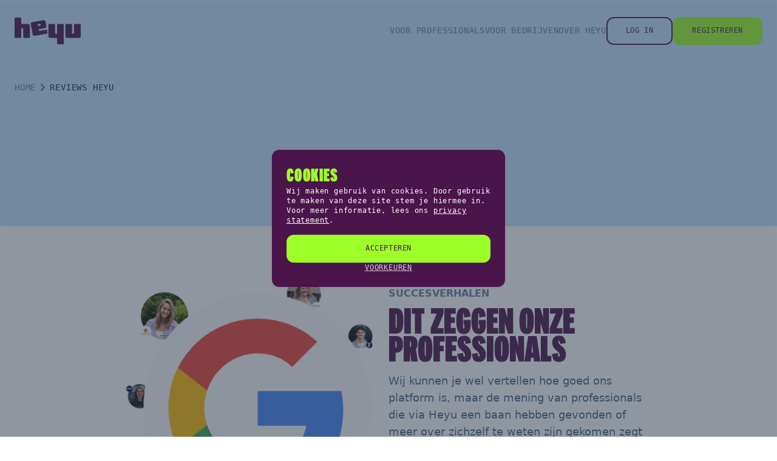

--- FILE ---
content_type: text/html;charset=utf-8
request_url: https://heyu.works/reviews
body_size: 79120
content:
<!DOCTYPE html><html  lang="nl" data-capo=""><head><meta charset="utf-8">
<meta name="viewport" content="width=device-width, initial-scale=1, minimum-scale=1">
<title>Reviews professionals Heyu</title>
<link rel="preconnect" href="https://fonts.gstatic.com" crossorigin>
<link rel="preconnect" href="https://bookthat.ams3.digitaloceanspaces.com">
<link rel="stylesheet" href="https://fonts.googleapis.com/css2?family=Manrope:wght@400;500;700&family=Roboto+Mono:wght@500&display=swap" as="style" media="print" callback="all" data-hid="6351aa8">
<style>*,:after,:before{border:0 solid;box-sizing:border-box}button{background-color:transparent}button,input,optgroup,select,textarea{color:inherit;font-family:inherit;font-feature-settings:inherit;font-size:100%;font-variation-settings:inherit;font-weight:inherit;letter-spacing:inherit;line-height:inherit;margin:0}:root{--maz-color-white:#fff;--maz-color-white-contrast:#000;--maz-color-black:#000;--maz-color-black-contrast:#fff;--maz-color-primary-50:#e6f2ff;--maz-color-primary-100:#bddeff;--maz-color-primary-200:#94c9ff;--maz-color-primary-300:#6bb5ff;--maz-color-primary-400:#47a3ff;--maz-color-primary:#1f8fff;--maz-color-primary-600:#1975d2;--maz-color-primary-700:#145ca3;--maz-color-primary-800:#0e4277;--maz-color-primary-900:#092b4e;--maz-color-primary-alpha:rgba(31,143,255,.6);--maz-color-primary-alpha-20:rgba(31,143,255,.2);--maz-color-primary-alpha-10:rgba(31,143,255,.1);--maz-color-primary-alpha-05:rgba(31,143,255,.05);--maz-color-primary-contrast:#fff;--maz-color-secondary-50:#e2f9f3;--maz-color-secondary-100:#bbf1e3;--maz-color-secondary-200:#95e9d3;--maz-color-secondary-300:#6be1c1;--maz-color-secondary-400:#45d9b1;--maz-color-secondary:#1cce9f;--maz-color-secondary-600:#17ab83;--maz-color-secondary-700:#128768;--maz-color-secondary-800:#0d634c;--maz-color-secondary-900:#083f31;--maz-color-secondary-alpha:rgba(28,206,159,.6);--maz-color-secondary-alpha-20:rgba(28,206,159,.2);--maz-color-secondary-alpha-10:rgba(28,206,159,.1);--maz-color-secondary-alpha-05:rgba(28,206,159,.05);--maz-color-secondary-contrast:#fff;--maz-color-info-50:#e4f4f7;--maz-color-info-100:#b8e3ea;--maz-color-info-200:#92d3dd;--maz-color-info-300:#67c2d0;--maz-color-info-400:#40b3c4;--maz-color-info:#17a4ba;--maz-color-info-600:#13889a;--maz-color-info-700:#0f6876;--maz-color-info-800:#0b4c56;--maz-color-info-900:#073036;--maz-color-info-alpha:rgba(23,164,186,.6);--maz-color-info-alpha-20:rgba(23,164,186,.2);--maz-color-info-alpha-10:rgba(23,164,186,.1);--maz-color-info-alpha-05:rgba(23,164,186,.05);--maz-color-info-contrast:#fff;--maz-color-success-50:#f3f9e6;--maz-color-success-100:#e1f0c1;--maz-color-success-200:#cee79d;--maz-color-success-300:#bedf7c;--maz-color-success-400:#acd657;--maz-color-success:#99cd32;--maz-color-success-600:#7ea829;--maz-color-success-700:#658722;--maz-color-success-800:#496218;--maz-color-success-900:#2e3e0f;--maz-color-success-alpha:rgba(153,205,50,.6);--maz-color-success-alpha-20:rgba(153,205,50,.2);--maz-color-success-alpha-10:rgba(153,205,50,.1);--maz-color-success-alpha-05:rgba(153,205,50,.05);--maz-color-success-contrast:#fff;--maz-color-warning-50:#fff7e6;--maz-color-warning-100:#feeac3;--maz-color-warning-200:#fede9f;--maz-color-warning-300:#fdd077;--maz-color-warning-400:#fdc553;--maz-color-warning:#fcb831;--maz-color-warning-600:#d29928;--maz-color-warning-700:#a27720;--maz-color-warning-800:#785817;--maz-color-warning-900:#4d380f;--maz-color-warning-alpha:rgba(252,184,49,.6);--maz-color-warning-alpha-20:rgba(252,184,49,.2);--maz-color-warning-alpha-10:rgba(252,184,49,.1);--maz-color-warning-alpha-05:rgba(252,184,49,.05);--maz-color-warning-contrast:#212427;--maz-color-danger-50:#ffebeb;--maz-color-danger-100:#ffd2d1;--maz-color-danger-200:#ffbab8;--maz-color-danger-300:#ffa09e;--maz-color-danger-400:#ff8785;--maz-color-danger:#ff6e6b;--maz-color-danger-600:#d25856;--maz-color-danger-700:#a54745;--maz-color-danger-800:#7b3332;--maz-color-danger-900:#4c2020;--maz-color-danger-alpha:hsla(1,100%,71%,.6);--maz-color-danger-alpha-20:hsla(1,100%,71%,.2);--maz-color-danger-alpha-10:hsla(1,100%,71%,.1);--maz-color-danger-alpha-05:hsla(1,100%,71%,.05);--maz-color-danger-contrast:#fff;--maz-color-text-light:#d9d9d9;--maz-color-muted-light:rgba(0,0,0,.54);--maz-color-text-dark:#212427;--maz-color-muted-dark:hsla(0,0%,89%,.54);--maz-bg-overlay:rgba(0,0,0,.3);--maz-bg-color-light:#fff;--maz-bg-color-light-light:#f0f0f0;--maz-bg-color-light-lighter:#f7f7f7;--maz-bg-color-dark:#20212c;--maz-bg-color-dark-light:#313245;--maz-bg-color-dark-lighter:#3b3c54;--maz-border-width:0.063rem;--maz-border-color:#e5e7eb;--maz-border-radius:0.7rem;--maz-font-family:system-ui,-apple-system,blinkmacsystemfont,"Segoe UI",roboto,oxygen,ubuntu,cantarell,"Fira Sans","Droid Sans","Helvetica Neue",sans-serif;--maz-color-text:var(--maz-color-text-dark);--maz-color-muted:var(--maz-color-muted-light);--maz-color-bg:var(--maz-bg-color-light);--maz-color-bg-light:var(--maz-bg-color-light-light);--maz-color-bg-lighter:var(--maz-bg-color-light-lighter);--maz-color-bg-theme:var(--maz-bg-color-dark);--maz-color-bg-theme-hover:var(--maz-bg-color-dark-lighter)}[class~=dark]{--maz-color-text:var(--maz-color-text-light);--maz-color-muted:var(--maz-color-muted-dark);--maz-color-bg:var(--maz-bg-color-dark);--maz-color-bg-light:var(--maz-bg-color-dark-light);--maz-color-bg-lighter:var(--maz-bg-color-dark-lighter);--maz-color-bg-theme:var(--maz-bg-color-light);--maz-color-bg-theme-hover:var(--maz-bg-color-light-lighter)}:root{--maz-container-padding-mobile:1rem;--maz-container-padding-tablet:2rem;--maz-container-padding-desktop:2.5rem;--maz-container-padding-value:var(--maz-container-padding-mobile);--maz-container-width:calc(100% - var(--maz-container-padding-value)*2);--maz-container-padding:calc(50% - var(--maz-container-width)/2);--maz-container-max-width:1440px}@media only screen and (width >= 1520px){:root{--maz-container-width:var(--maz-container-max-width)}}@media (min-width:576px){:root{--maz-container-padding-value:var(--maz-container-padding-tablet)}}@media (min-width:1024px){:root{--maz-container-padding-value:var(--maz-container-padding-desktop)}}.maz-scale-enter-active,.maz-scale-leave-active{opacity:1;transition:all .2s cubic-bezier(.4,.52,.26,.9);z-index:1}.maz-scale-enter-from,.maz-scale-leave-to{opacity:.4;transform:scale(0);z-index:1}.maz-scale-fade-enter-active,.maz-scale-fade-leave-active{opacity:1;transition:all .2s cubic-bezier(.4,.52,.26,.9);z-index:1}.maz-scale-fade-enter-from,.maz-scale-fade-leave-to{opacity:0;transform:scale(.5);z-index:1}.maz-scale-loading-enter-active,.maz-scale-loading-enter-active .app-loader__content,.maz-scale-loading-leave-active,.maz-scale-loading-leave-active .app-loader__content{opacity:1;transition:all .5s cubic-bezier(.4,.52,.26,.9)}.maz-scale-loading-enter-active .app-loader__content,.maz-scale-loading-leave-active .app-loader__content{transform:scale(1);z-index:1}.maz-scale-loading-enter-from .app-loader__content,.maz-scale-loading-leave-to .app-loader__content{opacity:.4;transform:scale(0);z-index:1}.maz-scale-loading-enter-from,.maz-scale-loading-leave-to{opacity:0;transition:all .5s cubic-bezier(.4,.52,.26,.9)}.maz-slidevnext-enter-active,.maz-slidevnext-leave-active,.maz-slidevprev-enter-active,.maz-slidevprev-leave-active{position:absolute;transition:all .2s}.maz-slidevnext-enter-from,.maz-slidevprev-leave-to{opacity:0;transform:translateY(100%)}.maz-slidevnext-leave-to,.maz-slidevprev-enter-from{opacity:0;transform:translateY(-100%)}.maz-slide-enter-active,.maz-slide-leave-active{opacity:1;transform:translateY(0);transition:all .2s ease-in-out;z-index:998}.maz-slide-enter-from,.maz-slide-leave-to{opacity:0;transform:translateY(-20px);z-index:998}.maz-slideinvert-enter-active,.maz-slideinvert-leave-active{opacity:1;transform:translateY(0);transition:all .2s ease-in-out;z-index:998}.maz-slideinvert-enter-from,.maz-slideinvert-leave-to{opacity:0;transform:translateY(40px);z-index:998}.maz-tags-enter-active,.maz-tags-leave-active{opacity:1;transform:translateX(0);transition:all .2s ease-in-out}.maz-tags-enter-from,.maz-tags-leave-to{opacity:0;transform:translateX(-100%);transition:all .2s ease-in-out}.maz-tags-invert-enter-active,.maz-tags-invert-leave-active{opacity:1;transform:translateX(0);transition:transform .2s,opacity .2s}.maz-tags-invert-enter-from,.maz-tags-invert-leave-to{opacity:0;transform:translateX(100%)}.maz-expand-enter-active,.maz-expand-leave-active{overflow:hidden;transition:all .2s ease-in-out;transition-property:opacity,height}.maz-expand-enter-from,.maz-expand-leave-to{height:0;opacity:0}.maz-tab-transition-enter-from{transform:translate(100%)}.maz-tab-transition-leave,.maz-tab-transition-leave-active{position:absolute!important;top:0}.maz-tab-transition-leave-to{position:absolute!important}.maz-tab-reverse-transition-enter-from,.maz-tab-transition-leave-to{transform:translate(-100%)}.maz-tab-reverse-transition-leave,.maz-tab-reverse-transition-leave-active{position:absolute!important;top:0}.maz-tab-reverse-transition-leave,.maz-tab-reverse-transition-leave-to{position:absolute!important;top:0;transform:translate(100%)}*,:after,:before{--tw-border-spacing-x:0;--tw-border-spacing-y:0;--tw-translate-x:0;--tw-translate-y:0;--tw-rotate:0;--tw-skew-x:0;--tw-skew-y:0;--tw-scale-x:1;--tw-scale-y:1;--tw-pan-x: ;--tw-pan-y: ;--tw-pinch-zoom: ;--tw-scroll-snap-strictness:proximity;--tw-gradient-from-position: ;--tw-gradient-via-position: ;--tw-gradient-to-position: ;--tw-ordinal: ;--tw-slashed-zero: ;--tw-numeric-figure: ;--tw-numeric-spacing: ;--tw-numeric-fraction: ;--tw-ring-inset: ;--tw-ring-offset-width:0px;--tw-ring-offset-color:#fff;--tw-ring-color:rgba(59,130,246,.5);--tw-ring-offset-shadow:0 0 #0000;--tw-ring-shadow:0 0 #0000;--tw-shadow:0 0 #0000;--tw-shadow-colored:0 0 #0000;--tw-blur: ;--tw-brightness: ;--tw-contrast: ;--tw-grayscale: ;--tw-hue-rotate: ;--tw-invert: ;--tw-saturate: ;--tw-sepia: ;--tw-drop-shadow: ;--tw-backdrop-blur: ;--tw-backdrop-brightness: ;--tw-backdrop-contrast: ;--tw-backdrop-grayscale: ;--tw-backdrop-hue-rotate: ;--tw-backdrop-invert: ;--tw-backdrop-opacity: ;--tw-backdrop-saturate: ;--tw-backdrop-sepia: ;--tw-contain-size: ;--tw-contain-layout: ;--tw-contain-paint: ;--tw-contain-style: }::backdrop{--tw-border-spacing-x:0;--tw-border-spacing-y:0;--tw-translate-x:0;--tw-translate-y:0;--tw-rotate:0;--tw-skew-x:0;--tw-skew-y:0;--tw-scale-x:1;--tw-scale-y:1;--tw-pan-x: ;--tw-pan-y: ;--tw-pinch-zoom: ;--tw-scroll-snap-strictness:proximity;--tw-gradient-from-position: ;--tw-gradient-via-position: ;--tw-gradient-to-position: ;--tw-ordinal: ;--tw-slashed-zero: ;--tw-numeric-figure: ;--tw-numeric-spacing: ;--tw-numeric-fraction: ;--tw-ring-inset: ;--tw-ring-offset-width:0px;--tw-ring-offset-color:#fff;--tw-ring-color:rgba(59,130,246,.5);--tw-ring-offset-shadow:0 0 #0000;--tw-ring-shadow:0 0 #0000;--tw-shadow:0 0 #0000;--tw-shadow-colored:0 0 #0000;--tw-blur: ;--tw-brightness: ;--tw-contrast: ;--tw-grayscale: ;--tw-hue-rotate: ;--tw-invert: ;--tw-saturate: ;--tw-sepia: ;--tw-drop-shadow: ;--tw-backdrop-blur: ;--tw-backdrop-brightness: ;--tw-backdrop-contrast: ;--tw-backdrop-grayscale: ;--tw-backdrop-hue-rotate: ;--tw-backdrop-invert: ;--tw-backdrop-opacity: ;--tw-backdrop-saturate: ;--tw-backdrop-sepia: ;--tw-contain-size: ;--tw-contain-layout: ;--tw-contain-paint: ;--tw-contain-style: }.maz-sr-only{height:1px;margin:-1px;overflow:hidden;padding:0;position:absolute;width:1px;clip:rect(0,0,0,0);border-width:0;white-space:nowrap}.maz-pointer-events-none{pointer-events:none}.maz-fixed{position:fixed}.\!maz-absolute{position:absolute!important}.maz-absolute{position:absolute}.maz-relative{position:relative}.maz-inset-0{inset:0}.maz-inset-x-0{left:0;right:0}.maz-bottom-0{bottom:0}.maz-z-default-backdrop{z-index:1050}.\!maz-my-0{margin-bottom:0!important;margin-top:0!important}.maz-my-0{margin-bottom:0;margin-top:0}.maz-my-2{margin-bottom:.5rem;margin-top:.5rem}.maz-ml-2{margin-left:.5rem}.maz-flex{display:flex}.maz-table{display:table}.maz-hidden{display:none}.maz-h-1{height:.25rem}.maz-h-16{height:4rem}.maz-h-4{height:1rem}.maz-h-5{height:1.25rem}.maz-h-6{height:1.5rem}.maz-h-8{height:2rem}.maz-h-full{height:100%}.maz-w-5{width:1.25rem}.maz-w-6{width:1.5rem}.maz-w-8{width:2rem}.maz-w-9{width:2.25rem}.maz-w-full{width:100%}.maz-w-max{width:-moz-max-content;width:max-content}.maz-min-w-0{min-width:0}.maz-min-w-28{min-width:7rem}.maz-max-w-52{max-width:13rem}.maz-max-w-full{max-width:100%}.maz-flex-1{flex:1 1 0%}.maz-flex-none{flex:none}.-maz-rotate-180{--tw-rotate:-180deg}.-maz-rotate-180,.maz-rotate-180{transform:translate(var(--tw-translate-x),var(--tw-translate-y)) rotate(var(--tw-rotate)) skewX(var(--tw-skew-x)) skewY(var(--tw-skew-y)) scaleX(var(--tw-scale-x)) scaleY(var(--tw-scale-y))}.maz-rotate-180{--tw-rotate:180deg}.maz-cursor-pointer{cursor:pointer}.maz-cursor-zoom-in{cursor:zoom-in}.maz-cursor-zoom-out{cursor:zoom-out}.maz-flex-col{flex-direction:column}.maz-items-center{align-items:center}.maz-justify-start{justify-content:flex-start}.maz-justify-end{justify-content:flex-end}.maz-justify-center{justify-content:center}.maz-justify-between{justify-content:space-between}.maz-justify-around{justify-content:space-around}.maz-justify-evenly{justify-content:space-evenly}.maz-gap-2{gap:.5rem}.maz-gap-3{gap:.75rem}.maz-gap-4{gap:1rem}.maz-space-x-2>:not([hidden])~:not([hidden]){--tw-space-x-reverse:0;margin-left:calc(.5rem*(1 - var(--tw-space-x-reverse)));margin-right:calc(.5rem*var(--tw-space-x-reverse))}.maz-overflow-hidden{overflow:hidden}.maz-overflow-x-auto{overflow-x:auto}.maz-overflow-y-auto{overflow-y:auto}.maz-truncate{overflow:hidden;text-overflow:ellipsis}.maz-truncate,.maz-whitespace-nowrap{white-space:nowrap}.maz-rounded{border-radius:var(--maz-border-radius)}.maz-rounded-full{border-radius:9999px}.maz-rounded-sm{border-radius:.125rem}.maz-rounded-xl{border-radius:.75rem}.maz-rounded-t{border-top-left-radius:var(--maz-border-radius);border-top-right-radius:var(--maz-border-radius)}.maz-border{border-width:var(--maz-border-width)}.maz-border-b{border-bottom-width:var(--maz-border-width)}.maz-border-t{border-top-width:var(--maz-border-width)}.maz-border-solid{border-style:solid}.\!maz-border-danger{border-color:var(--maz-color-danger)!important}.\!maz-border-success{border-color:var(--maz-color-success)!important}.\!maz-border-warning{border-color:var(--maz-color-warning)!important}.maz-border-black{border-color:var(--maz-color-black)}.maz-border-border{border-color:var(--maz-border-color)}.maz-border-color-light{border-color:var(--maz-color-bg-light)}.maz-border-danger{border-color:var(--maz-color-danger)}.maz-border-danger-600{border-color:var(--maz-color-danger-600)}.maz-border-dark{border-color:var(--maz-color-text-dark)}.maz-border-info{border-color:var(--maz-color-info)}.maz-border-info-600{border-color:var(--maz-color-info-600)}.maz-border-light{border-color:var(--maz-color-text-light)}.maz-border-primary{border-color:var(--maz-color-primary)}.maz-border-primary-600{border-color:var(--maz-color-primary-600)}.maz-border-secondary{border-color:var(--maz-color-secondary)}.maz-border-secondary-600{border-color:var(--maz-color-secondary-600)}.maz-border-success{border-color:var(--maz-color-success)}.maz-border-success-600{border-color:var(--maz-color-success-600)}.maz-border-theme{border-color:var(--maz-color-bg-theme)}.maz-border-transparent{border-color:transparent}.maz-border-warning{border-color:var(--maz-color-warning)}.maz-border-warning-600{border-color:var(--maz-color-warning-600)}.maz-border-white{border-color:var(--maz-color-white)}.maz-bg-black{background-color:var(--maz-color-black)}.maz-bg-color{background-color:var(--maz-color-bg)}.maz-bg-color-light{background-color:var(--maz-color-bg-light)}.maz-bg-danger{background-color:var(--maz-color-danger)}.maz-bg-danger-700{background-color:var(--maz-color-danger-700)}.maz-bg-dark{background-color:var(--maz-color-text-dark)}.maz-bg-info{background-color:var(--maz-color-info)}.maz-bg-info-700{background-color:var(--maz-color-info-700)}.maz-bg-light{background-color:var(--maz-color-text-light)}.maz-bg-overlay{background-color:var(--maz-bg-overlay)}.maz-bg-primary{background-color:var(--maz-color-primary)}.maz-bg-secondary{background-color:var(--maz-color-secondary)}.maz-bg-success{background-color:var(--maz-color-success)}.maz-bg-success-700{background-color:var(--maz-color-success-700)}.maz-bg-theme{background-color:var(--maz-color-bg-theme)}.maz-bg-warning{background-color:var(--maz-color-warning)}.maz-bg-warning-700{background-color:var(--maz-color-warning-700)}.maz-bg-white{background-color:var(--maz-color-white)}.maz-p-2{padding:.5rem}.maz-p-3{padding:.75rem}.maz-p-4{padding:1rem}.maz-px-2{padding-left:.5rem;padding-right:.5rem}.maz-px-3{padding-left:.75rem;padding-right:.75rem}.maz-py-1{padding-bottom:.25rem;padding-top:.25rem}.maz-py-2{padding-bottom:.5rem;padding-top:.5rem}.maz-py-6{padding-bottom:1.5rem;padding-top:1.5rem}.maz-pb-1{padding-bottom:.25rem}.maz-text-left{text-align:left}.maz-text-center{text-align:center}.maz-text-start{text-align:start}.maz-text-end{text-align:end}.maz-text-2xl{font-size:1.5rem;line-height:2rem}.maz-text-3xl{font-size:1.875rem;line-height:2.25rem}.maz-text-base{font-size:1rem;line-height:1.5rem}.maz-text-lg{font-size:1.125rem;line-height:1.75rem}.maz-text-sm{font-size:.875rem;line-height:1.25rem}.maz-text-xl{font-size:1.25rem;line-height:1.75rem}.maz-text-xs{font-size:.75rem;line-height:1rem}.maz-font-semibold{font-weight:600}.maz-text-danger-600{color:var(--maz-color-danger-600)}.maz-text-muted{color:var(--maz-color-muted)}.maz-text-normal{color:var(--maz-color-text)}.maz-text-success-600{color:var(--maz-color-success-600)}.maz-text-warning-600{color:var(--maz-color-warning-600)}.maz-text-white{color:var(--maz-color-white)}.maz-backdrop-blur{--tw-backdrop-blur:blur(8px);-webkit-backdrop-filter:var(--tw-backdrop-blur) var(--tw-backdrop-brightness) var(--tw-backdrop-contrast) var(--tw-backdrop-grayscale) var(--tw-backdrop-hue-rotate) var(--tw-backdrop-invert) var(--tw-backdrop-opacity) var(--tw-backdrop-saturate) var(--tw-backdrop-sepia);backdrop-filter:var(--tw-backdrop-blur) var(--tw-backdrop-brightness) var(--tw-backdrop-contrast) var(--tw-backdrop-grayscale) var(--tw-backdrop-hue-rotate) var(--tw-backdrop-invert) var(--tw-backdrop-opacity) var(--tw-backdrop-saturate) var(--tw-backdrop-sepia)}.\!maz-transition-all{transition-duration:.15s!important;transition-property:all!important;transition-timing-function:cubic-bezier(.4,0,.2,1)!important}.maz-transition-all{transition-duration:.15s;transition-property:all;transition-timing-function:cubic-bezier(.4,0,.2,1)}.\!maz-duration-200{transition-duration:.2s!important}.maz-duration-200{transition-duration:.2s}.\!maz-ease-linear{transition-timing-function:linear!important}.maz-elevation{box-shadow:0 5px 10px 0 rgba(0,0,0,.05)}.maz-flex-center{align-items:center;justify-content:center}.first-letter\:maz-capitalize:first-letter,.maz-cap-f:first-letter{text-transform:capitalize}.hover\:maz-bg-color-light:hover{background-color:var(--maz-color-bg-light)}.maz-group:hover .group-hover\:maz-block{display:block}.dark\:maz-border-color-lighter:is([class~=dark] *){border-color:var(--maz-color-bg-lighter)}@media (min-width:640px){.tab-s\:maz-block{display:block}}</style>
<style>:root{--vc-clr-primary:#000;--vc-clr-secondary:#090f207f;--vc-clr-white:#fff;--vc-icn-width:1.2em;--vc-nav-width:30px;--vc-nav-height:30px;--vc-nav-border-radius:0;--vc-nav-color:var(--vc-clr-primary);--vc-nav-color-hover:var(--vc-clr-secondary);--vc-nav-background:transparent;--vc-pgn-width:12px;--vc-pgn-height:4px;--vc-pgn-margin:4px;--vc-pgn-border-radius:0;--vc-pgn-background-color:var(--vc-clr-secondary);--vc-pgn-active-color:var(--vc-clr-primary)}.carousel{box-sizing:border-box;overscroll-behavior:none;position:relative;text-align:center;touch-action:pan-y}.carousel.is-dragging{touch-action:none}.carousel *{box-sizing:border-box}.carousel__track{display:flex;padding:0!important;position:relative}.carousel__viewport{overflow:hidden}.carousel__sr-only{height:1px;margin:-1px;overflow:hidden;padding:0;position:absolute;width:1px;clip:rect(0,0,0,0);border:0}.carousel__icon{height:var(--vc-icn-width);width:var(--vc-icn-width);fill:currentColor}.carousel__next,.carousel__prev{align-items:center;background:var(--vc-nav-background);border:0;border-radius:var(--vc-nav-border-radius);box-sizing:content-box;color:var(--vc-nav-color);cursor:pointer;display:flex;font-size:var(--vc-nav-height);height:var(--vc-nav-height);justify-content:center;margin:0 10px;padding:0;position:absolute;text-align:center;top:50%;transform:translateY(-50%);width:var(--vc-nav-width)}.carousel__next--disabled,.carousel__prev--disabled{cursor:not-allowed;opacity:.5}.carousel__prev{left:0}.carousel__next{right:0}.carousel--rtl .carousel__prev{left:auto;right:0}.carousel--rtl .carousel__next{left:0;right:auto}@media (hover:hover){.carousel__next:hover,.carousel__prev:hover{color:var(--vc-nav-color-hover)}}.carousel__pagination{display:flex;justify-content:center;line-height:0;list-style:none;margin:10px 0 0;padding:0}.carousel__pagination-button{background:transparent;border:0;cursor:pointer;display:block;margin:0;padding:var(--vc-pgn-margin)}.carousel__pagination-button:after{background-color:var(--vc-pgn-background-color);border-radius:var(--vc-pgn-border-radius);content:"";display:block;height:var(--vc-pgn-height);width:var(--vc-pgn-width)}.carousel__pagination-button--active:after{background-color:var(--vc-pgn-active-color)}@media(hover:hover){.carousel__pagination-button:hover:after{background-color:var(--vc-pgn-active-color)}}.carousel__slide{align-items:center;display:flex;flex-shrink:0;justify-content:center;margin:0;position:relative;scroll-snap-stop:auto;transform:translateZ(0)}</style>
<style>@font-face{font-display:swap;font-family:Interstate;font-style:normal;font-weight:900;src:url(data:@file/vnd.ms-opentype;base64,[base64]/[base64]/[base64]/wALGAALMYALU0ALYEALgQALnIALtIALz4AL6wAMCAAMK0AMVEAMdwAMlsAMrYAMxMAM3YAM/[base64]/YASEsASRIASWEASaAASegASir3AQ77hQ77R/dY+DYV964H+0YG+64HqvtiBfcGBrD7EBXHZrJSHlJmZE8fT7BkxB7EsLLHHw7S+FP5UBX7Ywas+9sF9yEG+1T32xX7Ywas+9sF9yEGDtD4TvcUFfcxB2YG9xYHsAb3MQdmBvcUB/s4BvsUB3UG9xQH+zgG+xQHZgb7MQewBvsWB2YG+zEHsAb7FAf3OAb3FAehBvsUB/c4BvcUB/s09yAVbQb3OAepBg6J8flKFU1va0+LMwiLLbJQ4kUIyFqda4tdCHKFgX0efIuBn4PfCPsxbAWV+wepTsZyCEMH91AG1wfIqKzIi+EIi/cMZsIr2QhOvX+fi6oInpGUlx6Yi5d3kkgI9yuqBYPmb8ZWqAjWB/tQBg74Kvfg+IIV9y9RySYeJk9J+y0f+y/DTfIe9MPL9y8f97v3YhX7Jwb7x/1QBfcnBvhl92QV9y9RySYeJk9J+y0f+y/DTfIe9MPL9y8f/Or3sRUohoOBHoGGk+4f7pCTlR6VkIMoH/[base64]/tECIv7RMD7EOb7CggO+xb3j/fIFYv3RFb3EDD3CggiWQXA+xeb+wSL+xEIi/sRe/sEVvsXCPRZBeb3CsD3EIv3RAgOfPgI+IcV+w+oBfcPqAVG9wgFNy4FsPcMBfscBrD7DAU36AVG+wgF9w9uBfsPbgXQ+wgF3+gFZvsMBfccBmb3DAXfLgUOkPgW95gV9zwHKAb3CQf7Rgb7CQcoBvs8B+4G+wkH90YG9wkHDvs/92n3TRX7TwZ8+7kF9wMGDiT3rPeiFfc8B/ukBvs8Bw77P/dk5xXJZLRQHlBkYk0fTbJixh7GsrTJHw4499/5qhX7QQb7Sv4EBfdBBg6e+CP38hX3r0jZ+xMe+xNIPfuvH/uvzj33Ex73E87Z968f+0cW+1mHgoAegIeU91kf91mPlJYelo+C+1kfDvsZ94QW+VAH+xoGflpvcUyDCCsHzQb8nQcOevf/FvcpB/tHBpO2kp7S5gjM3qbCi+EI9wpXzvsKHvsQi15Df/sjCPcvdAWO1Y6YlYsIlI6AZx+LY3xqXlIIMfsGaE2L+2MIDnv4AvdhFYvyaLBYpgi8qaq5i98I9lrT+xEe+wqLWD2B+xcI9y91BZHUjJeViwiUjYVpH0Z+eFseawb7JAeoBr+dgkQfSoh+gB6Ai4WYidkI+zF3BZL7K7tJ9w2LCPcPyNn3Hh8Oh/gT9xoV9yMHaQb4Owf7Twb7M/xRBfsLB/dSBvscB/cwBvcaB/so9+0ViWaKY4tpCCsHeAZ+i4CLgIoIkp2SopSrCJSqBZWuk6uSsAgOhfgH94cV90Zo1DEeaot5gXd7CJDeBfdEBvcpB/vbBn38FAX3JnYFkLCRm5aLCJiPeTIfKoaCgB6Ai4eYidkI+zF3BZP7OMVW9wKLCPcSxtX3SB8Olvgd93oV9ytO0D0eb4t2hnd6CKjOt7rUwQgi9wwF+w4lLfsRi/uTCPs8zz73DR73DNXY9zgf+0V8FUOGfIAegYab0R/ajp2XHpePeD4fDoH4Dfi+FfcmB/wHBvspB/dVBvsJ+0l++1GL+0kI90gGi/eLlvcR9wn3SggOivgR92UVi+hyvmOrCK2opLiL0gjwVNv7ER77B0o/IR+LRKVbrHAIZGpxW4stCPsk00D3BB73C9DT9ygf+z73yBVhhneAHoCGn7UftZCflh6WkHdhH4z7vxVHhnN/Hn+Go88fz5Cjlx6XkHNHHw6W+Bz4ZhX3PEfY+w0e+wxBPvs4H/sryEbZHqeLoJCfnAhuSF9cQlUI9PsMBfcO8en3EYv3kwj7Q58VPIh5fx5/h57YH9OQmpYelZB7RR8O+z/3ZPhFFclktFAeUGRiTR9NsmLGHsaytMkf++kEyWS0UB5QZGJNH02yYsYexrK0yR8O+z/3ZPhFFclktFAeUGRiTR9NsmLGHsaytMkfjPuMFftPBnz7uQX3AwYOSffHohX3jgf7D9oF9w/cBfeKB/u7+4kF+zoHDpb4EfgIFfdQB/v8BvtQB/f8+4gV91AH+/wG+1AHDkn3zfegFfc6B/u794kF+44H9w86BfsPPAX7igcOZvfy+LUV71PN+wce+wCLTEuF+yMI9yxyBY3KkpmUiwiVjYJ8H4txf25rVwhjSYJiiyMI9ycGi8iSqLTLCLfQn66L1Agw/F0Vx2ayUh5SZmRPH0+wZMQexLCyxx8O2Peb92QVknGjbrmLCOKmpvc+H/d2W/cb+0Ee+0Fd+xv7dh/7drn7G/dBHsaLrJ2hnAhtvAV4fXB/ZYsI+wtq8fddH/[base64]/J+xge+04G/VAH91UG9xfG0vcYH/tG97wVUoR6eh6FBvckB48Gn5F+Uh+M+7MVTYZ6dx6FBvc6B48GoZB2SR8OlPgf94UV+zymBYX7ComFgYsIgIeU91kf91mPlJYelouNfY37AQj3PaIFgfczXuv7FYsI+xZHQPuyH/uyz0D3Fh73EYu455v3NAgOqPgu9/IV94ZX9wD7LB77Ugb9UAf3Ugb3LL/3APeGH/tLFvtMhoF6HoIG+BgHlAackIH7TB8OWffeFvcvB/saBvceB/cABvctB/sABu4H9xkG9y8H+80G/VAHDlH32Pi1FfcvB/vIBv1QB/dIBvevB/IG9y0HJAb3AQcOo/gq94gV9xcH+1cG+xMHoQZuB0SEfoAefIWZ910f91mPlJcel4uNfY0oCPdDowWC9yhb6/sXiwj7GkdA+7If+7LRQPcgHvcZv+n3NR8OqvgqFvlQB/tIBvuNB20G940H+0gG/VAH90gG97cHqQb7twcO+0X3WRb5UAf7SAb9UAcOjvgQ91sV+IkH+0gG/JQHZ4eDgh6AhpjxH/s4aQX7Kro19x8e9xHJ0PchHw6o+DsWOvgzBdr3sQX7SAZ8QQV+SoFSglQIjL+MxIvMCNgH+0gG/VAH90gG938HkKMFs/uXBQ4998UW9y8H+wEG+LUH+0gG/VAHDvcH+H4W+VAH+0UGcPsLBX5QfUiFXwiGt33NfccIcPcLBftFBv1QB/czBvcWB4vTitaJxAiWQ5xDnEAIqPsTBZMGqPcTBZzWndiVzgiJT4pEi0II+xYHDqr4Khb5UAf7NgYtB4tQjTaOZAiCtHPfds0IcOEF+ywG/VAH9zYG9x4Hi8eK0ImxCJNln0KfSgiz+xUFDqb4K/fyFfeyR9b7Fh77FkdA+7If+7LPQPcWHvcWz9b3sh/7Sxb7WYeCgB6Ah5T3WR/3WY+Ulh6Wj4L7WR8Olvgj+GwV90BBw/sNHvtQBv1QB/dIBveIB5MG9w3Vw/dAH/tFhxU+hYB1HogG90QHjgahkYA+Hw6m+DO7FV28BaPDmdyL9wgI97JH1vsWHvsWR0D7sh/7ss5D9xcemouajJiOCLlWBUH4KxX7WYeCgB6Ah5T3WR/3WY+Ulh6Wj4L7WR8Om/grFlX36QWmr56+i8wI9ydBx/sNHvtQBv1QB/dFBveYB40GrPuYBYX4cBVGhYB1HogG9zQHjgahkYBGHw6U+Bj3TRWL9wxmwivZCE69f5+LqgiekZSXHpiLl3eSSAj3K6oFf/cbVMz7CYsI+w9LR/sRH4stslDiRQjIWp1ri10IcoWBfR58i4Gfg98I+zFsBZn7OMNW9wuLCPcP0NL3ER8ObPf0+LUV9y8H++wG+y8H3Qb8tQf3SAb4tQcOpvgo91gV+IwH+0gG/KIHdoaCgR6BhpSgH/iiB/tIBvyMB/sgxUj3Gx73HMjO9yAfDrL4RPlQFftIBnv7RAWCJIc3hvsRCIb3EYffgvIIe/dEBftOBvL9UAX3eAYO90341PlQFftABob7FwWIRIgmizQIheKD8IXSCID3FwX7KAaA+xcFhUSDJoU0CIviiPCI0giG9xcF+0AGzP1QBfdYBpX3BAWT55HojssIjkuRLpMvCJX7BAX3WAYOqPg6Fiv3/[base64]/uABv2sBw44998xFftK+gQF+0EG90r+BAUO+xL3jC8V+awH+4AG+wsH3Qb8vgc5BvsLBw60+EH3+hX7EffqBftEBvsR++oF90gGq/dFBav7RQUOYvf0+0YV9w8H+/YG+w8HDvs992P5UBX7AQYx+64F90sGDnT3+Bb4Ggf0XLQoHkGLS3Zaagi6+wsFqp+olqaLCKSSf24fcwd8k3iRcIsIPGFW+xQf+xC2WsseqouflqOkCHIH9woEiYqIiYiLCH2Hk7kfwo+SmR6Oi46JjYoIDov4EfeeFfdqXcNDHmqLdX9zcwj3eQf7PlsF/T0H9z4GogefdaF/p4sI27rD93Ef+z6IFfsRhoV+HoeLiouHjQj3lgePjYyLj4sImJCH+xMfDmr39fdPFfsnrQU2iH2CHn6KpvcHH/cFjKaXHpOPfT0f9yemBYP3Clra+wOLCCBHRPthH/to2FDtHvCLxMiW9x0IDov4DRb5bQf7PlsF+0cHd6F1l2+LCDtcU/txH/tquVPTHqyLoZejowhyB/cZBIeJiouHiwh+ho/3Ex/3EZCRmB6Pi4yLj4kIDnX3/vdtFYuSi5qLkgj3fUHEJx77AkZA+18f+0LALPcXHvSLu8+a8gj7KawFiE+HfYCLCH+Lh5iK4Ail7xVtBozikZOTiwiWj384Hw77FPen+N4V9xkHeJB2jV6LCDZLbfsEH1AHZgb7HwewBvwWB/c7BvgWB8AG9x8HVgakB6aVmJ8emYuXipaICA6L+A3LFfhhB/s+BnQHd6F1l2+LCDtcUftqH/tkuVLTHqyLoZejowiDB4tScXX7B3sIqvsRBfdoo8/Bi/dHCPs+2hWHiYqLh4sIfoaQ9w0f9wuQkpgej4uMi4+JCA6L+A8W+DcH4mWpUB5ii259b3QI93oH+z5bBf09B/c+BvgaB5CNkIyPiwiSj4aAH/wNBw77U/dW+QwVvWWrUx5TZWtZH1mxa8Mew7GrvR+C/QwV+KEH+z4G/KEHDvtT91b5DBW9ZatTHlNla1kfWbFrwx7Dsau9H4L9CRX4ngf7Pgb8nQeLV32AU38IqPsOBfcxosGvi/cdCA6P+CAWRvf5Bc73PAX7QAZ/YQWCbIFggl4IjLCMuIuvCPeLB/s+WwX9PQf3Pgb3RgeSoAWs+1sFDvtT900W+W0H+z5bBf09Bw73V/jSFvg3B99lrEweYotsfGxyCHemd5hfiwhhi2t9b3QIpQf7Pgb8oQf3Pgb4GgeQjZCMj4sIko+GgB/8DQf3Pgb4GgeQjZCMj4sIko+GgB/8DQcOi/gPFvg3B+JlqVAeYotufW90CKUH+z4G/KEH9z4G+BoHkI2QjI+LCJKPhoAf/A0HDob4DfecFfdgQ8/7Ah77DEk++1sf+2LWSvYe9wbTz/djH/s+iBX7BYpxfx5+iqb3Bx/3BYymlx6XjXP7Cx8Oi/gR954V92pdw0Meaot1f3NzCKQH+z4G/WIH9z67Bfc8B591oX+niwjbusP3cR/7PogV+xGGhX4eh4uKi4eNCPeWB4+NjIuPiwiYkIf7Ex8Oi/gN+yUV+TIH+z4GdAd3oXWXb4sIO1xT+3Ef+2q5U9MerIuhl6OjCPtuB/faBIeJiouHiwh+ho/3Ex/3EZCRmB6Pi4yLj4kIDi/3vPilFYCPgY5ziwhwi3R8enUIpQf7Pgb8oQf3Pgb4AQeXmJqQnYsIoIuYhpx+CA5o9+/3MBWL9wJYuD6wCFWlgZGLlwiSkY+UHqCLsHWncgjj9wAFYbdYp0SLCC9FSS0fizWlVfFYCMFwl3+JfwiKg4aHg4sId4tTsGqtCDP7AAW9UMhm1IsI8sjI9R8O+wX3qPcjFXuDgYd5iwh7gpejH/dvB8sG9x8HSwb3YAf7O1wF+zEHZgb7HwewBvugByrAa+Ueq4ukkKSVCA6L+A0W+KEH+z4G/BoHhomGioeLCISHkJYf+A0H+z4G/[base64]/crBfcZB/vGBvsgB7QGp4uni6KMCHtxc2J5aAg/+ysF+xkHDk330fsBFfcFB1WQb6KL0gi1B4vpfbRNoAjJoJm0i+kItQeL0qeiwZAI9wUH+ztBXPssH0EHWn52YR57BvsaB5sGtZh2Wh9BB/ss1Vz3Ox4O+0/3S/tNFfptB/s2Bv5tBw5N99j3fhX3Ggd7BmF+oLwf1Qf3LEG6+zse+wUHwYandItECGEHiy2ZYsl2CE12fWKLLQhhB4tEb3RVhgj7BQf3O9W69ywf1Qe8mKC1Hg60+ET4WhX7C54FgE+Kgn+LCHaLTsdGiwhBi2hhdPsaCIVoBfcMeQWTwo2Zl4sIoIvIT9GLCNSLrKel9ygIDvtHl/j4FU+wZMQexLCyxx/HZrJSHlJmZE8fj/veFfuuB/dGBveuB2z3YgX7BgYOaveg+PEV9woH+0IG+w4HVWhsPYv7HwiL+yCtQr5pCPsFB/dCBvcBB7ymqMWS6Aj7J60FNoh9gh5+iqb3Bx/3BYymlx6Tj309H/cnpgWF3XLLVqoIDnW/95cVhmZ+Y29eCPsdB/f7BvcuB/tDBqCtla6OrwjZBvcXBzAGfcZ5wIuwCJuRkpMem4uScIpTCPcrpAWF9yNNy/sCiwj7E1lAMx+LVJxYmFcIcgb7FwcOmPha+VAV+28G+7H9UAX3bwYOnve58RXfBvcXBzcGsAf3CvhCBftDBoJABYI9gkSJTgiJyILSgtkIgtYF+0cG9wr8QgVmBzkG+xcH3QYlB/dEBg4y97j42RX3CQduk22QT4sIM2JhLR9ZB2gG+xMHrgb84wf3Q7wF+LIHwAb3EwdTBrEHi6anjbuACA614/[base64]/tYXxX3GQd9jnKNa4sINktt+wQfUAdmBvsfB7AG/BYH9zsG+BYHwAb3HwdWBqQHppWYnx6Si5WLkYkI90/84BX4oQf7Pgb8oQcO0vhUFvltB/s+WwX9PQd6+OAV9xkHfY5yjWuLCDZLbfsEH1AHZgb7HwewBvwWB/c7BvgWB8AG9x8HVgakB6aVmJ8ekouVi5GJCA6I+BD3ohX3PAf8CAb7PAcOXvfn9+8V90MHQAb3Rgf7Sgb7RgdABvtDB9YG/FMH90oG+FMHDl7359sV9zUHOwb3DAfbBvc1BzsG90YH+0AG+0YHOwb7NQfbBvsMBzsG+zUH2wb7SAf3QAb3SAcO+y73cvgDFctksEseS2RmSx9NsmTLHsuysskfDtr4VvtNFfoJB/uGBiMySvsYH4v7F85V434I/H4H9xUG+aYHoQb9pgcOu/g4+AIV9wU14/sIHvsFNTP7BR/[base64]/7cBbJZLRQHlBkYk0fTbJixh7GsrTJH/twFslktFAeUGRiTR9NsmLGHsaytMkfDvl49+D4ghX3L1HJJh4mT0n7LR/7L8NN8h70w8v3Lx/3u/diFfsnBvvH/VAF9ycG+bP3ZBX3L1HJJh4mT0n7LR/7L8NN8h70w8v3Lx/74hb3L1HJJh4mT0n7LR/7L8NN8h70w8v3Lx/86vexFSiGg4EegYaT7h/ukJOVHpWQgygf+af7shUohoOBHoGGk+4f7pCTlR6VkIMoH/viFiiGg4EegYaT7h/ukJOVHpWQgygfDmbq+PgVT7BkxB7EsLLHH8dmslIeUmZkTx8w/F0VJ8NJ9wce9wCLysuR9yMI+yykBYlMhH2CiwiBiZSaH4ull6irvwizzZS0i/MI+ycGi06EbmJLCF9Gd2iLQggOTnL5XxX3I/s0BfcWBlX3NAUOSvfw+V8V+28GVfs0BfcWBg5O96H5XxX7YwZQ+zQF9xwGosMFo1MF9yIGDk733/lfFTAGX4SIgR6Ci3qadZgIeJd0lXGLCEFoXzMfi4WLeIuFCOYGt5KOlR6Ui5x8on0InoChgaWLCNWur+Mfi5GLpouRCA5O99P4zhX3Bwf7ygb7BwcOTvfV+U8V+xkGV4R8fR59hJq/H/[base64]/xiBvs8Bw73VfjR+LEV9zMH/EEG+yb9UAX3Pwad9QXKBiEH99IG9zMH+x0G9woH9wkG9zMH+wkG9Af7R54ViWaLTotgCPtBB2MGkK8FmfGb9w2SwggOT/fN960V98wH31usPB5Qi056ZHAIsCcFpJuslKGLCJ+QhnQfeAd/kXyQdosIS2BhJB8ot2S+HqSLm5Senwh3B+sEioqIiomLCICIj7Aft46Plh6Ni46JjIoIDk73aPfdFaicBfdEB256BfdXB/tIBvvAB3R+BftEB6KYBft0B/e1BvcvB/sBBg6m95X5VxV8jnuMeosI+xZHQPuyH4v7Dpc3o1QIjFn7H4sf9ygGmrYFmoibipyLCPcWz9b3sh+L9w5/33LCCL33HwX7KAZb/CQV+1mHgoAegIeU91kf91mPlJYelo+C+1kfDveb9+f5DRVxwWKjTIsI+xZHQPuyH/uyz0D3Fh7Ki7SjpcEISAf3xAb3Lwf7Ggb3Hgf3AAb3LQf7AAbuB/cZBvcvB/vDBvsH+/IV+1mHgoAegIeU91kf91mPlJYelo+C+1kfDlb32viCFfc3TMEvHiZRTvs0H/s4zVfkHuzJwfc6H/[base64]/OB/7VTIVjGWPaZNtCIKEgoeHiwh9h5O5H8KPkpkejYuOio+JCA77U/dNFvihB/s+BvyhBw77Mfde99MVopgF90QHdH4F934H+z5bBfutB3R+BftEB6KYBft0B/c+Bg6G94v4phV7j3qNeIsI+wxJPvtbH4s6l1CfYAhU+xMF9xkGn7gFm4ediZ2LCPcG08/3Yx+L3X/Hd7UIwvcTBfsZBk/7zhX7BYpxfx5+iqb3Bx/3BYymlx6XjXP7Cx8O90T3t6YVo3OsfbeLCPSLu8+a8gj7KawFiE+HfYCLCH+Lh5iK4Aj3TQaLkouai5II931BxCceZItrf3NzCHKja5djiwj7DEk++1sf+2LWSvYetIusmKWkCPcD97YVbQaM4pGTk4sIlo9/OB/7V1MV+wWKcX8efoqm9wcf9wWMppcel41z+wsfDqb4LPd7FYv3IEymbJEIpJizpov0CPcXQLkxHicnbvtAH/1iB/dAvwX5OQfBkpOZHpiUhFQfi0iHgn2ICPsUB5+HkoSLNAiLMoaGdYcI+xkHnwb3HrLZ9y0fDvwbDreq968V+68H91IG9yy/9wD3hh/3hlf3APssHvtSBvudB3QG+ywH91X3LBX3AQeeBpyQgftMH/tMhoF6HngG9xMHpQb3LAcOhvdY+JQVnHCVaY5kCHaxZKVaiwhCaDD7ER/7YtZK9h73BtPP92Mfi/cUe/ccROQIjKqtix9NwAVtagVmo1yaUY4I+xIHnYichZqDCG9sBclWBYujpooflvuPFfsFinF/Hn6KpvcHH8mMnZcel416SR8OlPgY900Vi/cMZsIr2QhOvX+fi6oInpGUlx6Yi5d3kkgI9yuqBX/3G1TM+wmLCPsPS0f7ER+LLbJQ4kUIyFqda4tdCHKFgX0efIuBn4PfCPsxbAWZ+zjDVvcLiwj3D9DS9xEf+7j4rhX3YwbG9zQF+xwGdFMFc8MF+yIGDmj37/cwFYv3Ali4PrAIVaWBkYuXCJKRj5QeoIuwdadyCOP3AAVht1inRIsIL0VJLR+LNaVV8VgIwXCXf4l/CIqDhoeDiwh3i1Owaq0IM/sABb1QyGbUiwjyyMj1H/ur+CMV92MGxvc0BfscBnRTBXPDBfsiBg6U+Cr5UBX7QwaCQAWCPYJEiU4IiciC0oLZCILWBftHBvcI/EIF+6IH90gG96IH6vj5FftvBlX7NAX3FgYOmPgr+KEV+0IGgfsNBYQxhDmIKQiI7YTehOQIgfcNBftKBvcF/MgFa/smBfdJBvcU+hgV+28GVfs0BfcWBg6Wm/lQFf1QB/dIBvcYB5MG9w3Vw/dAH/dAQcP7DR6DBvcEB6X77BU+hYB1HogG90QHjgahkYA+Hw6L+BH3nhX3al3DQx5qi3V/c3MI93kH+z5bBf3+B/c+uwX3PAefdaF/p4sI27rD93Ef+z6IFfsRhoV+HoeLiouHjQj3lgePjYyLj4sImJCH+xMfDnj3/hb3Kwc8BmmLcIpyiwiZqKPCn70I9vekBfckB/vuBvsrB9IGrYuojKOLCH1uc1R3WQgg+6QF+yQH1PlnFfdjBsb3NAX7HAZ0UwVzwwX7IgYOVvfdFvcgB1QGb4tvi3SKCJulo7SdrgjX9ysF9xkH+8YG+yAHtAani6eLoowIe3FzYnloCD/7KwX7GQfD+L8V92MGxvc0BfscBnRTBXPDBfsiBg74Mfe1FcwGhHEFhneJd5iCCJuAmo+gnwj3IfcbBfsh9xsFdp98j3uACH6CjXeQdwiScQVKBvcCB6WEBZ+Gn4mUmAiWm4ead6AI+xv3IQX7G/shBXd2h3yWewiUfp+Nn5AIpZIF+wIHSgaSpQWQn42ffpQIe5Z8h3Z3CPsh+xsF9yH7GwWgd5qHm5YImJSJn4afCISlBcwG+wIHcZIFd5B3jYJ+CIB7j3yfdgj3G/[base64]/chBZ+gj5qAmwiCmHeJd4YIcYQFDvgx97UVzAaEcQWGd4l3mIIIm4Caj6CfCPch9xsF+yH3GwV2n3yPe4AIfoKNd5B3CJJxBUoG9wIHpYQFn4afiZSYCJabh5p3oAj7G/[base64]/shBXd2h3yWewiUfp+Nn5AIpZIF+wIHSgaSpQWQn42ffpQIe5Z8h3Z3CPsh+xsF9yH7GwWgd5qHm5YImJSJn4afCISlBcwG+wIHcZIFd5B3jYJ+CIB7j3yfdgj3G/[base64]/chBZ+gj5qAmwiCmHeJd4YIcYQFDvgx97UVzAaEcQWGd4l3mIIIm4Caj6CfCPch9xsF+yH3GwV2n3yPe4AIfoKNd5B3CJJxBUoG9wIHpYQFn4afiZSYCJabh5p3oAj7G/[base64]/shBXd2h3yWewiUfp+Nn5AIpZIF+wIHSgaSpQWQn42ffpQIe5Z8h3Z3CPsh+xsF9yH7GwWgd5qHm5YImJSJn4afCISlBcwG+wIHcZIFd5B3jYJ+CIB7j3yfdgj3G/[base64]/chBZ+gj5qAmwiCmHeJd4YIcYQFDvgx97UVzAaEcQWGd4l3mIIIm4Caj6CfCPch9xsF+yH3GwV2n3yPe4AIfoKNd5B3CJJxBUoG9wIHpYQFn4afiZSYCJabh5p3oAj7G/[base64]/UAF9z8GlvUF0QaWIQX3RQYm+UAFmaCSpIumCNdQyToeOlBNPx+LcJJymXYI9wv3FBWonHFuH256c24ebnqjqB+onKWoHpz8yhVjBo6vBZHQj7SS9xsIkvsbj2KRRggOlPcxhRV3RAW7eQWPlJKQk4sIkpGFfx99goN5HnGLeJFmnAh6WAWnerl+tYsIwrifxh/DaJ1rHn2Lf4iBhgiRogX3EIu455v3NAj7PKYFhfsKiYWBiwiAh5T3WR/3WY+Ulh6Wi419jfsBCPc9ogWB9zNe6/sViwj7FkdA+7Ifi/uJvTHrdggOWffeFvcvB/saBvceB/cABvctB/sABu4H9xkG9y8H+80G/VAH9+f6BxX7bwZV+zQF9xYGDqr4Khb5UAf7NgYtB4tQjTaOZAiCtHPfds0IcOEF+ywG/VAH9zYG9x4Hi8eK0ImxCJNln0KfSgiz+xUF9w/6BxUwBl+EiIEegot6mnWYCHiXdJVxiwhBaF8zH4uFi3iLhQjmBreSjpUelIucfKJ9CJ6AoYGliwjVrq/jH4uRi6aLkQgOpvgr9/IV97JH1vsWHvsWR0D7sh/7ss9A9xYe9xbP1veyH/tLFvtZh4KAHoCHlPdZH/dZj5SWHpaPgvtZH/cv+FAVuGWwXx5dZ2ZeH1+vZ7ket7Gvtx/7Qha4ZbBeHl5lZl4fX7FnuB64sa+3Hw6m+Cj3WBX4jAf7SAb8ogd2hoKBHoGGlKAf+KIH+0gG/IwH+yDFSPcbHvccyM73IB9y+OoVuGWwXx5dZ2ZeH1+vZ7ket7Gvtx/7Qha4ZbBeHl5lZl4fX7FnuB64sa+3Hw509/gW+BoH9Fy0KB5Bi0t2WmoIuvsLBaqfqJamiwikkn9uH3MHfJN4kXCLCDxhVvsUH/sQtlrLHqqLn5ajpAhyB/cKBImKiImIiwh9h5O5H8KPkpkejouOiY2KCPdc+HsV+28GVfs0BfcWBg509/gW+BoH9Fy0KB5Bi0t2WmoIuvsLBaqfqJamiwikkn9uH3MHfJN4kXCLCDxhVvsUH/sQtlrLHqqLn5ajpAhyB/[base64]/RctCgeQYtLdlpqCLr7CwWqn6iWposIpJJ/bh9zB3yTeJFwiwg8YVb7FB/7ELZayx6qi5+Wo6QIcgf3CgSJioiJiIsIfYeTuR/Cj5KZHo6LjomNigj3RfgiFbhlsF8eXWdmXh9fr2e5Hrexr7cf+0IWuGWwXh5eZWZeH1+xZ7geuLGvtx8OdPf4FvgaB/RctCgeQYtLdlpqCLr7CwWqn6iWposIpJJ/bh9zB3yTeJFwiwg8YVb7FB/7ELZayx6qi5+Wo6QIcgf3CgSJioiJiIsIfYeTuR/Cj5KZHo6LjomNigj3QPh7FTAGX4SIgR6Ci3qadZgIeJd0lXGLCEFoXzMfi4WLeIuFCOYGt5KOlR6Ui5x8on0InoChgaWLCNWur+Mfi5GLpouRCA509/gW+BoH9Fy0KB5Bi0t2WmoIuvsLBaqfqJamiwikkn9uH3MHfJN4kXCLCDxhVvsUH/sQtlrLHqqLn5ajpAhyB/cKBImKiImIiwh9h5O5H8KPkpkejouOiY2KCJ74tBVLXFpPH0+6W8sey7q7xx/HXLxLHkkEopl3dB90fXh0HnR9nqIfopmfoh4OavcdhRV2RAW7eQWPlJKQk4sIkpGFfx99goN5HnGLeJFmnAh6WAWnerl+tYsIwrifxh/DaJ1rHn2Lf4iBhgiRogXtjcLIlvcbCPsnrQU2iH2CHn6KpvcHH/cFjKaXHpOPfT0f9yemBYP3Clra+wOLCCBHRPthH4v7RMBE1ngIDnX3/vdtFYuSi5qLkgj3fUHEJx77AkZA+18f+0LALPcXHvSLu8+a8gj7KawFiE+HfYCLCH+Lh5iK4Ail7xVtBozikZOTiwiWj384H/c6+CIV+28GVfs0BfcWBg519/73bRWLkouai5II931BxCce+wJGQPtfH/tCwCz3Fx70i7vPmvII+ymsBYhPh32Aiwh/i4eYiuAIpe8VbQaM4pGTk4sIlo9/OB/7ZfgiFfcj+zQF9xYGVfc0BQ519/73bRWLkouai5II931BxCce+wJGQPtfH/tCwCz3Fx70i7vPmvII+ymsBYhPh32Aiwh/i4eYiuAIpe8VbQaM4pGTk4sIlo9/OB/g+CIV+2MGUPs0BfccBqLDBaNTBfciBg519/73bRWLkouai5II931BxCce+wJGQPtfH/tCwCz3Fx70i7vPmvII+ymsBYhPh32Aiwh/i4eYiuAIpe8VbQaM4pGTk4sIlo9/OB/3K/fJFbhlsF8eXWdmXh9fr2e5Hrexr7cf+0IWuGWwXh5eZWZeH1+xZ7geuLGvtx8O+1P3TRb4oQf7Pgb8oQf3qPlfFftvBlX7NAX3FgYO+1P3TRb4oQf7Pgb8oQci+V8V9yP7NAX3FgZV9zQFDvtT900W+KEH+z4G/KEH91H5XxX7YwZQ+zQF9xwGosMFo1MF9yIGDvtT900W+KEH+z4G/KEH95P5BhW4ZbBfHl1nZl4fX69nuR63sa+3H/tCFrhlsF4eXmVmXh9fsWe4Hrixr7cfDov4Dxb4NwfiZalQHmKLbn1vdAilB/s+BvyhB/c+BvgaB5CNkIyPiwiSj4aAH/wNB/cs+V8VMAZfhIiBHoKLepp1mAh4l3SVcYsIQWhfMx+LhYt4i4UI5ga3ko6VHpSLnHyifQiegKGBpYsI1a6v4x+LkYumi5EIDob4DfecFfdgQ8/7Ah77DEk++1sf+2LWSvYe9wbTz/djH/s+iBX7BYpxfx5+iqb3Bx/3BYymlx6XjXP7Cx/3P/haFftvBlX7NAX3FgYOhvgN95wV92BDz/sCHvsMST77Wx/7YtZK9h73BtPP92Mf+z6IFfsFinF/Hn6KpvcHH/cFjKaXHpeNc/sLH/tg+FoV9yP7NAX3FgZV9zQFDob4DfecFfdgQ8/7Ah77DEk++1sf+2LWSvYe9wbTz/djH/s+iBX7BYpxfx5+iqb3Bx/3BYymlx6XjXP7Cx/l+FoV+2MGUPs0BfccBqLDBaNTBfciBg6G+A33nBX3YEPP+wIe+wxJPvtbH/ti1kr2HvcG08/3Yx/7PogV+wWKcX8efoqm9wcf9wWMppcel41z+wsf9zD4ARW4ZbBfHl1nZl4fX69nuR63sa+3H/tCFrhlsF4eXmVmXh9fsWe4Hrixr7cfDob4DfecFfdgQ8/7Ah77DEk++1sf+2LWSvYe9wbTz/djH/s+iBX7BYpxfx5+iqb3Bx/3BYymlx6XjXP7Cx/3LPhaFTAGX4SIgR6Ci3qadZgIeJd0lXGLCEFoXzMfi4WLeIuFCOYGt5KOlR6Ui5x8on0InoChgaWLCNWur+Mfi5GLpouRCA6L+A0W+KEH+z4G/BoHhomGioeLCISHkJYf+A0H+z4G/DcHNLFtxh60i6iZp6IIcQf3QflfFftvBlX7NAX3FgYOi/gNFvihB/s+BvwaB4aJhoqHiwiEh5CWH/gNB/s+Bvw3BzSxbcYetIuomaeiCHEH+175XxX3I/s0BfcWBlX3NAUOi/gNFvihB/s+BvwaB4aJhoqHiwiEh5CWH/gNB/s+Bvw3BzSxbcYetIuomaeiCHEH5/lfFftjBlD7NAX3HAaiwwWjUwX3IgYOi/gNFvihB/s+BvwaB4aJhoqHiwiEh5CWH/gNB/s+Bvw3BzSxbcYetIuomaeiCHEH9zL5BhW4ZbBfHl1nZl4fX69nuR63sa+3H/tCFrhlsF4eXmVmXh9fsWe4Hrixr7cfDjj3vfimFfZi1SUeJmFBIB/7ALVA8B7xtNb3AB/7CBZVhXF2HnaFpcEfwJGioB6fknBaHw7Y+Fr38hX3dlv3G/tBHvtBXfsb+3Yf+3a5+xv3QR73Qbv3G/d2H0gW+15pJvsMHvsLavH3XR/3Xazx9wse9wuuJftdH2b7TBVs91MFm6CVp4uwCN1irEceIgb8HAfuBvcmB5EGmPsmBYj3nxVkiIV+HooG5QeMBpiOhWQfDtj4WvfyFfd2W/cb+0Ee+0Fd+xv7dh/7drn7G/dBHvdBu/cb93YfSBb7Xmkm+wwe+wtq8fddH/ddrPH3Cx73C64l+10fXFIVK5sFiEiKh4WLCIWJkPcFH/cEjZCRHpGLjYOMTQjrmAWF5nLBQYsIQWRh+zcf+zeyYNUe1IuivpXnCA73J/dn+PgV4wf7YgYzB7oG+8sH9wQG98sH9/P7yxX4Iwf7CgaBRwWGaYNSh3IIiKSCw4auCIHPBfsKBvwjB/AG1QeLtIrKiqwIkWKWTpRgCJtCBZAGm9QFlLaWypGyCIpoik+LYQhBBw74Mfe1FcwGhHEFhneJd5iCCJuAmo+gnwj3IfcbBfsh9xsFdp98j3uACH6CjXeQdwiScQVKBvcCB6WEBZ+Gn4mUmAiWm4ead6AI+xv3IQX7G/shBXd2h3yWewiUfp+Nn5AIpZIF+wIHSgaSpQWQn42ffpQIe5Z8h3Z3CPsh+xsF9yH7GwWgd5qHm5YImJSJn4afCISlBcwG+wIHcZIFd5B3jYJ+CIB7j3yfdgj3G/[base64]/chBZ+gj5qAmwiCmHeJd4YIcYQFDvgx97UVzAaEcQWGd4l3mIIIm4Caj6CfCPch9xsF+yH3GwV2n3yPe4AIfoKNd5B3CJJxBUoG9wIHpYQFn4afiZSYCJabh5p3oAj7G/[base64]/shBXd2h3yWewiUfp+Nn5AIpZIF+wIHSgaSpQWQn42ffpQIe5Z8h3Z3CPsh+xsF9yH7GwWgd5qHm5YImJSJn4afCISlBcwG+wIHcZIFd5B3jYJ+CIB7j3yfdgj3G/[base64]/chBZ+gj5qAmwiCmHeJd4YIcYQFDvdg9173tRX3UwaEcQWGd4l3mIIIm4Caj6CfCPch9xsF+yH3GwV2n3yPe4AIfoKNd5B3CJJxBftTBpKlBZCfjZ9+lAh7lnyHdncI+yH7GwX3IfsbBaB3moeblgiYlImfhp8IDkD3e/dHFfgCB6WEBZ+Gn4mUmAiWm4ead6AI+xv3IQX7G/shBXd2h3yWewiUfp+Nn5AIpZIF/AIHcZIFd5B3jYJ+CIB7j3yfdgj3G/[base64]/chBZ+gj5qAmwiCmHeJd4YIcYQFDvgx97UVzAaEcQWGd4l3mIIIm4Caj6CfCPch9xsF+yH3GwV2n3yPe4AIfoKNd5B3CJJxBUoG9wIHpYQFn4afiZSYCJabh5p3oAj7G/chBfsb+yEFd3aHfJZ7CJR+n42fkAilkgX7AgdKBpKlBZCfjZ9+lAh7lnyHdncI+yH7GwX3IfsbBaB3moeblgiYlImfhp8IhKUFzAb7AgdxkgV3kHeNgn4IgHuPfJ92CPcb+yEF9xv3IQWfoI+agJsIgph3iXeGCHGEBQ7Y+Fr38hX3dlv3G/tBHvtBXfsb+3Yf+3a5+xv3QR73Qbv3G/d2H0gW+15pJvsMHvsLavH3XR/3Xazx9wse9wuuJftdH2rQFe1hq0YeIAb8IwfxBvcfB5AG0LWr7R8miRVfiIV+HokG7weNBpiOhV8fDov4DRb4oQf7PgZ0B3ehdZdviwg7XFP7cR/7arlT0x6si6GXo6MIcgf3GQSHiYqLh4sIfoaP9xMf9xGQkZgej4uMi4+JCA4/93oW+LUHpYQFn4afiZSYCJabh5p3oAj7G/[base64]/uyz0D3Fh73Fs/W97If+0sW+1mHgoAegIeU91kf91mPlJYelo+C+1kf9yv4qRUwBl+EiIEegot6mnWYCHiXdJVxiwhBaF8zH4uFi3iLhQjmBreSjpUelIucfKJ9CJ6AoYGliwjVrq/[base64]/chBZ+gj5qAmwiCmHeJd4YIcYQFDvgx97UVzAaEcQWGd4l3mIIIm4Caj6CfCPch9xsF+yH3GwV2n3yPe4AIfoKNd5B3CJJxBUoG9wIHpYQFn4afiZSYCJabh5p3oAj7G/[base64]/tCFrhlsF4eXmVmXh9fsWe4Hrixr7cfDpT4KvlQFftDBoJABYI9gkSJTgiJyILSgtkIgtYF+0cG9wj8QgX7ogf3SAb3ogfb+KAVuGWwXx5dZ2ZeH1+vZ7ket7Gvtx/7Qha4ZbBeHl5lZl4fX7FnuB64sa+3Hw6R90z3+hXuBuYHKQaO8JKRlIsImIuQfo07CPc7ogV59xxo5PsViwj7FkdA+7If+7LPQPcWHvcRi7Hln/cYCPs5pgWGOoN+gYsIgouDkYnzCO0G5gcoBouNi4yLjQiLjouNi44IDrj4ShYk+VAF+34GJP1QBfc/Bpb1BdEGliEFcfeKFWMGjq8FkdCPtJL3GwiS+xuPYpFGCOX47RX7YwZQ+zQF9xwGosMFo1MF9yIGDln33hb3Lwf7Ggb3Hgf3AAb3LQf7AAbuB/cZBvcvB/vNBv1QB/eW+gcV+2MGUPs0BfccBqLDBaNTBfciBg64+EoWJPlQBft+BiT9UAX3PwaW9QXRBpYhBXH3ihVjBo6vBZHQj7SS9xsIkvsbj2KRRgj3P/jtFftvBlX7NAX3FgYOWffeFvcvB/saBvceB/cABvctB/sABu4H9xkG9y8H+80G/VAH99j5rhW4ZbBfHl1nZl4fX69nuR63sa+3H/tCFrhlsF4eXmVmXh9fsWe4Hrixr7cfDln33hb3Lwf7Ggb3Hgf3AAb3LQf7AAbuB/cZBvcvB/vNBv1QB2f6BxX3I/s0BfcWBlX3NAUO+0X3WRb5UAf7SAb9UAf3p/oHFftvBlX7NAX3FgYO+0X3WRb5UAf7SAb9UAf3VvoHFftjBlD7NAX3HAaiwwWjUwX3IgYO+0X3WRb5UAf7SAb9UAf3mPmuFbhlsF8eXWdmXh9fr2e5Hrexr7cf+0IWuGWwXh5eZWZeH1+xZ7geuLGvtx8O+0X3WRb5UAf7SAb9UAcn+gcV9yP7NAX3FgZV9zQFDqb4K/fyFfeyR9b7Fh77FkdA+7If+7LPQPcWHvcWz9b3sh/7Sxb7WYeCgB6Ah5T3WR/3WY+Ulh6Wj4L7WR/3PvipFftvBlX7NAX3FgYOpvgr9/IV97JH1vsWHvsWR0D7sh/7ss9A9xYe9xbP1veyH/tLFvtZh4KAHoCHlPdZH/dZj5SWHpaPgvtZH+T4qRX7YwZQ+zQF9xwGosMFo1MF9yIGDvgx97UVzAaEcQWGd4l3mIIIm4Caj6CfCPch9xsF+yH3GwV2n3yPe4AIfoKNd5B3CJJxBUoG9wIHpYQFn4afiZSYCJabh5p3oAj7G/chBfsb+yEFd3aHfJZ7CJR+n42fkAilkgX7AgdKBpKlBZCfjZ9+lAh7lnyHdncI+yH7GwX3IfsbBaB3moeblgiYlImfhp8IhKUFzAb7AgdxkgV3kHeNgn4IgHuPfJ92CPcb+yEF9xv3IQWfoI+agJsIgph3iXeGCHGEBQ6m+Cv38hX3skfW+xYe+xZHQPuyH/uyz0D3Fh73Fs/W97If+0sW+1mHgoAegIeU91kf91mPlJYelo+C+1kf+2H4qRX3I/s0BfcWBlX3NAUOpvgo91gV+IwH+0gG/KIHdoaCgR6BhpSgH/iiB/tIBvyMB/sgxUj3Gx73HMjO9yAfgflDFftvBlX7NAX3FgYOpvgo91gV+IwH+0gG/KIHdoaCgR6BhpSgH/iiB/tIBvyMB/sgxUj3Gx73HMjO9yAfMPlDFftjBlD7NAX3HAaiwwWjUwX3IgYOpvgo91gV+IwH+0gG/KIHdoaCgR6BhpSgH/iiB/tIBvyMB/sgxUj3Gx73HMjO9yAf/BX5QxX3I/s0BfcWBlX3NAUOf5f4oZb3OJaajgYeCgRUUP8MCfcjCvc+C/cjlwwM9z6WDA35PBT4GxUAAAAAAAAAAwAAAAMAAAEiAAEAAAAAABwAAwABAAABIgAAAQYAAAAAAAAAAAAAAAAAAAAAAAAAAAAAAAAAAAAAAAAAAAAAAQIDBAUGBwgJCgsMDQ4PEBESExQVFhcYGRobHB0eHyAhIiMkJSYnKCkqKywtLi8wMTIzNDU2Nzg5Ojs8PT4/[base64]/ATEBQgFTAWEBeAF+AZICxwLdA5QDqQPAIBQgGiAeICIgJiAwIDogRCCsISIiAiIPIhIiGiIeIisiSCJgImUlyvj/+wL//wAAACAAoAClAK4BMQFBAVIBYAF4AX0BkgLGAtgDlAOpA8AgEyAYIBwgICAmIDAgOSBEIKwhIiICIg8iESIaIh4iKyJIImAiZCXK+P/7Af//[base64]/[base64]//AAEAAAABa2VybgAIAAAAAQAAAAEABAACAAAAAQAIAAEAzgAEAAAAYgGWAbgBvgI8ArIC7AL+AzwDdgPsBHoEqAS+BNwFBgUoBWoFsAXSBfwGFgYwBkIGdAceB0gHggfUB/YIhAjSCQAJdgn0CkYKuAryC1ALqgxwDI4NTA3+DpAPag+oD/[base64]/7AAT//YAFP/2ABX/xAAW//YAF//YABn/9gAa//YAAQAVAAoAHwAi/8QAJP/YACj/2AAr/2AAMP/YADL/2AA0/+IAQv+6AET/sABF/7AARv+wAEf/7ABI/7AATv/OAE//zgBQ/7AAUf/OAFL/sABT/84AVP+6AFX/9gBW/84AV//YAFj/4gBZ/84AWv/YAFv/xACJ/8QAjf/YAI//ugCT/7AAHQAR/+wAFf/sABf/7AAZ//YAGv/sACT/9gAo//YAK//sADD/9gAy//YANP/2AEL/9gBE//YARf/2AEb/9gBI//YASgAKAEsAPABQ//YAUv/2AFT/7ABX//YAWP/2AFn/9gBa//YAW//2AI3/9gCP//YAk//2AA4AIv/OACv/TAA5/+wAOv/2AET/7ABF/+wARv/sAEcAHgBI/+wAUP/sAFL/7ABU/+wAif/OAJP/7AAEABL/zgAT//YAFP/2ABj/2AAPAAj/2AAS/9gAGP/sABr/zgA1/84AN//YADj/2AA5/+wAOv/EAEf/7ABV/+wAV//OAFj/4gBa/84Adv/YAA4AEv/OABP/7AAU/+wAGP/YACL/9gA1/9gAN//sADj/9gA5/9gAOv/YADv/4gBHAAoAWf/sAIn/9gAdAAj/2AAR/+wAEv/OABj/0wAa/84AJP/2ACj/9gAw//YAMv/2ADT/9gA1/84ANv/2ADf/2AA4/9gAOv/EAET/9gBF//YARv/2AEf/7ABI//YAUP/2AFL/9gBV/+wAV//OAFj/4gBa/84Adv/YAI3/9gCT//YAIwAR/+wAE//sABT/7AAV/8QAF//OABgAFAAZ/+wAGv/sACL/2AAk/+wAKP/sACv/ugAw/+wAMv/sADT/9gA1AAoANwAeAEL/2ABE/84ARf/OAEb/zgBI/84AT//iAFD/zgBR/+IAUv/OAFP/4gBU/+IAVv/iAFn/7ABb/9gAif/YAI3/7ACP/9gAk//OAAsAA//sAAr/7AAN//YAD//sABD/7AAT//YAGP/2AD3/7ABn/+wAdP/2AHX/9gAFAAP/9gAR//sAPf/2AGf/9gCK//YABwAD/+wABv/7ABD/7AAY//sAPf/sAGf/7ACK//YACgAD/+wABv/sABL/9gAVAAoAGP/2ABr/9gBn/+wAcv/sAI7/9gDJ/+wACAAD//YABv/2AA3/9gAQ/+wAE//2AGf/9gB0//YAdf/2ABAAA//YAAb/4gAK/+wADf/2ABD/7AAS/9gAGP/dABr/7AA9/84AZ//YAHL/4gB0//YAdf/2AIr/7ACO/+cAyf/OABEADP/iAA3/sAAO/9gAD/+hABD/zgAR//YAFf/EABf/0wAb/+wAHP/sAB3/4gA9ABQAYf/sAGb/7AB0/7AAdf+wAIr/9gAIAAP/9gAK//YADf/2ABD/9gA9/+wAZ//2AHT/9gB1//YACgAD//YACv/sAA3/xAAP/7oAEP/OABX/9gA9/+wAZ//2AHT/xAB1/8QABgAS/+wAGP/sADX/zgA3/+wAOP/2ADr/2AAGABL/7AAY/+wANf/OADf/7AA4//YAOv/YAAQAEv/iABP/9gAU//YAGP/iAAwAIv/sADT/9gA1/+wAN//sADj/9gA5/+IAOv/iADv/9gBC//YAW//2AIn/7ACP//YAKgAI/9gAC//OAA7/9gAg/9gAIf/sACT/7AAo/+wAK//2ADD/7AAy/+wANP/2ADX/2AA2//YAN//iADj/7AA6/9gAPf/YAEH/2ABE//YARf/2AEb/9gBH//YASP/2AFD/9gBS//YAVP/7AFX/7ABX/+IAWP/sAFr/4gBo/9gAaf/2AGr/9gBu//YAb//iAHb/2ACI//YAjf/sAJP/9gDK/+wAy//sAMz/zgAKAAr/9gAi//sAN//2ADj/+wA5//YAOv/xAFcACgBYAAoAWgAKAIn/+wAOAAr/9gAQ//YAIv/2ADX/+wA3//YAOP/7ADn/7AA6/+wAO//2AFcACgBYAAoAWgAKAIn/9gDM//YAFAAK//YADf/2AA//9gAQ/+wAIv/sACv/+wA0//sANf/xADf/7AA4//YAOf/nADr/4gA7//YAPf/sAD7/9gBe//YAdP/2AHX/9gCJ/+wAzP/sAAgAJP/7ACj/+wAr//sAMP/7ADL/+wBp//YAav/2AI3/+wAjAA3/sAAP/7AAEP/OABv/7AAc/+wAIf/2ACL/2AAk//EAKP/xACv/iAAw//EAMv/xAEL/4gBE/+wARf/sAEb/7ABI/+wATv/sAE//7ABQ/+wAUf/sAFL/7ABT/+wAVP/sAFb/7ABp//YAav/2AHT/sAB1/7AAif/YAI3/8QCP/+IAk//sAMr/9gDL//YAEwAK//YADf/2AA//9gAQ/+wAIv/2ACv/+wA0//sANf/xADf/8QA4//YAOf/sADr/4gA9/+wAPv/2AF7/9gB0//YAdf/2AIn/9gDM//YACwAN//YAD//2ABD/9gAi//sAJP/7ACj/+wAw//sAdP/2AHX/9gCJ//sAjf/7AB0AC//sAA7/7AAg//YAIf/sACT/7AAo/+wAK//xADD/7AAy/+wANP/2AEH/4gBE/+wARf/sAEb/7ABI/+wAUP/sAFL/7ABV//YAaP/iAGn/9gBq//YAbv/sAG//7ACI/+wAjf/sAJP/7ADK/+wAy//sAMwAFAAfAAj/xAAL/5wADv/YACD/zgAh/+wAJP/xACj/8QAw//EAMv/xADX/xAA3/8QAOP/iADr/zgA9/8QAQf+wAEf/9gBV/+wAV//YAFj/7ABa/9gAaP+wAGn/9gBq//YAbv/YAG//zgB2/8QAiP/YAI3/8QDK/+wAy//sAMz/sAAUAAr/9gAN//YAD//2ABD/7AAi/+wAK//7ADT/+wA1//EAN//sADj/9gA5/+cAOv/iADv/9gA9/+wAPv/2AF7/9gB0//YAdf/2AIn/7ADM/+wAHAALAB4ADf+SAA//iAAQ/84AIAAUACL/3QAr/5IAN//2ADj/+wA5/+cAOv/sAEL/9gBF//YARv/2AEcAFABQ//YAUv/2AFcAFABYABQAWgAUAGn/9gBq//YAbwAUAHT/kgB1/5IAif/dAI//9gDMAAoADgAiAAoAK//7ADT/+wA1//EAN//sADj/8QA5AAUAOv/iADsACgA9/+wAPv/2AF7/9gCJAAoAzP/sABcAJP/7ACj/+wAr/+wAMP/7ADL/+wA3//YAOP/7ADn/9gA6/+wAPf/2AEL/+wBE//EARf/xAEb/8QBQ//EAUv/xAFcACgBYAAoAWgAKAGn/9gBq//YAjf/7AMz/9gAWAAj/9gAK//YAEP/2ACL/9gAk//sAKP/7ADD/+wAy//sANf/7ADf/8QA4//sAOf/sADr/5wA9//YAPv/2AEH/4gBe//YAaP/iAHb/9gCJ//YAjf/7AMz/9gAxAA3/zgAO/9gAD//OABD/zgAb/84AHP/OACH/7AAi/9gAJP/xACj/8QAr/8QAMP/xADL/8QA9ABQAQf/iAEL/xABE/8QARf/EAEb/xABI/8QATv/OAE//zgBQ/8QAUf/OAFL/xABT/84AVP/EAFb/zgBX/+wAWP/iAFn/4gBa/+wAW//OAGj/4gBp/9gAav/YAGv/7ABu/9gAb//sAHT/zgB1/84Ad//sAIj/2ACJ/9gAjf/xAI//xACT/8QAyv/sAMv/7AAHAA3/9gAP//YAEP/sACL/9gB0//YAdf/2AIn/9gAvAA3/2AAO/+wAD//YABD/2AAb/+wAHP/sACH/7AAi/+IAJP/sACj/7AAr/84AMP/sADL/7AA0//YAQf/2AEL/4gBE/+IARf/iAEb/4gBH//YASP/iAE7/9gBP//YAUP/iAFH/9gBS/+IAU//2AFT/7ABW//YAW//sAGj/9gBp/+IAav/iAGv/9gBu/+wAb//2AHT/2AB1/9gAd//2AIj/7ACJ/+IAjf/sAI//4gCT/+IAyv/sAMv/7ADMABQALAAN/9gADv/2AA//2AAQ/+IAG//2ABz/9gAh//YAIv/sACT/9gAo//YAK//sADD/9gAy//YAQf/2AEL/7ABE//YARf/2AEb/9gBI//YATv/2AE//9gBQ//YAUf/2AFL/9gBT//YAVP/2AFb/9gBb//YAaP/2AGn/7ABq/+wAa//7AG7/9gB0/9gAdf/YAHf/+wCI//YAif/sAI3/9gCP/+wAk//2AMr/9gDL//YAzAAUACQAC//sAA7/2AAg/+wAIf/iACT/5wAo/+cAK//sADD/5wAy/+cANP/sAEH/4gBC//YARP/sAEX/7ABG/+wAR//2AEj/7ABQ/+wAUv/sAFT/9gBV//YAV//sAFj/7ABa/+wAaP/iAGn/7ABq/+wAbv/YAG//4gCI/9gAjf/nAI//9gCT/+wAyv/iAMv/4gDMAAoANgAL//YADf/EAA7/2AAP/8QAEP/EABv/2AAc/9gAIP/2ACH/4gAi/9gAJP/iACj/4gAr/6YAMP/iADL/4gA0/+wAQf/iAEL/2ABE/8QARf/EAEb/xABH//YASP/EAE7/4gBP/+IAUP/EAFH/4gBS/8QAU//iAFT/zgBV//YAVv/iAFf/9gBY/+wAWf/sAFr/9gBb/+IAaP/iAGn/xABq/8QAa//sAG7/2ABv/+wAdP/EAHX/xAB3/+wAiP/YAIn/2ACN/+IAj//YAJP/xADK/+IAy//iAMwAFAAPAA7/4gAh//YAJP/2ACj/9gAw//YAMv/2AEH/7ABo/+wAaf/2AGr/9gBu/+IAiP/iAI3/9gDK//YAy//2ABUAJP/2ACj/9gAr/84AMP/2ADL/9gA0//YAQv/2AET/7ABF/+wARv/sAEj/7ABLADwAUP/sAFL/7ABU/+wAV//sAFj/7ABa/+wAjf/2AI//9gCT/+wAHQAR/+wAEv/YABT/9gAV//YAFv/2ABf/7AAY/+wAGf/2ABr/2AAo/+wAK//2ADD/7AAy/+wANP/2ADX/zgA2//YAN//YADj/4gA6/84ARP/sAEX/7ABG/+wASP/2AFD/7ABS/+wAV//sAFj/7ACN/+wAk//sABUAIv/OACT/9gAo//YAK/+IADD/9gAy//YANP/2AEL/7ABE/+IARf/iAEb/4gBI/+IAUP/iAFL/4gBU//YAWf/2AFv/7ACJ/84Ajf/2AI//7ACT/+IABQA9/9gAV//7AFj/+wBa//sAzP/iABgACP/sAAr/9gAL/+wADf/2AA//9gAQ/+wAIP/sAD3/zgA+/+wAQf/2AEL/+wBX//EAWP/2AFn/5wBa//EAW//7AF7/7ABo//YAa//2AHT/9gB1//YAdv/sAHf/9gDM/+IAEAAI//YACv/2AAv/7AAg/+IAPf/YAD7/7ABX//EAWP/7AFn/5wBa//EAW//7AF7/7ABr//YAdv/2AHf/9gDM/+wAEgAI/+wACv/2AAv/7AAg/+wAPf/OAD7/7ABB//YAV//sAFj/9gBZ/+cAWv/sAFv/+wBe/+wAaP/2AGv/9gB2/+wAd//2AMz/7AAiAAIAFAAIABQACgAoAAsAHgAN/9gAD//YABD/9gAgAB4APQAyAD4AKABBAAoAQv/2AEMACgBE//sARv/7AEkACgBKABQASwAUAEwACgBNAAoAUP/7AFv/9gBeACgAaAAKAGn/9gBq//YAbwAKAHT/2AB1/9gAdgAUAI//9gCT//sAlAAKAMwAHgADAD3/7ABLACgAzP/iAAIAPf/iAMz/4gACAAoACgDMABQAAwAKAAoAEAAUAMwAFAASAA7/9gBB//YAQv/2AET/7ABF/+wARv/sAEj/8QBQ/+wAUv/sAFT/9gBo//YAaf/2AGr/9gBu//YAiP/2AI//9gCT//EAzP/sAAQAPf/iAFf/+wBa//sAzP/iAAUAPf/iAFf/+wBa//sAegAKAMz/4gAZAAj/7AAK//YAC//sAA3/9gAP//YAEP/sACD/zgA9/84APv/sAEH/9gBC//sAV//sAFj/9gBZ/+IAWv/sAFv/9gBe/+wAaP/2AGv/9gB0//YAdf/2AHb/7AB3//YAj//7AMz/4gAYAAj/7AAK//YAC//sAA3/9gAP//YAEP/sACD/7AA9/84APv/sAEH/9gBC//sAV//xAFj/9gBZ/+cAWv/xAFv/+wBe/+wAaP/2AGv/9gB0//YAdf/2AHb/7AB3//YAzP/iAAMAPf/iAEsAKADM/+IAFgAK//YADf/EAA//xAAQ/+IAIAAUAD7/7ABC//YARP/sAEX/8QBG/+wASP/xAFD/7ABS//EAVP/2AF7/7ABp/+wAav/sAHT/xAB1/8QAj//2AJP/7ADM//YADAAK/+wAC//sACD/4gA9/+IAPv/sAFf/8QBY//sAWf/sAFr/8QBb//sAXv/sAMz/4gABAMz/9gABAMz/4gAWAAIACgAK//YADf/OAA//zgAQ/+IAIAAeAD7/7ABC//EARP/sAEX/8QBG/+wASP/xAFD/7ABS//EAVP/2AF7/7ABp/+wAav/sAHT/zgB1/84Ak//sAMz/7AAWAAIACgAK//YADf/iAA//4gAQ//YAIAAUAD7/7ABC//YARP/2AEX/9gBG//YASP/2AFD/9gBS//YAVP/7AF7/7ABp//YAav/2AHT/4gB1/+IAk//2AMz/4gASAAr/9gAO/+wAIAAUAD3/9gBC//YARP/iAEX/5wBG/+IASP/nAFD/4gBS/+cAVP/sAGn/7ABq/+wAbv/sAIj/7ACT/+IAzP/iABYAAgAKAAr/9gAN/84AD//OABD/4gAgAB4APv/sAEL/8QBE/+wARf/xAEb/7ABI//EAUP/sAFL/8QBU//YAXv/sAGn/7ABq/+wAdP/OAHX/zgCT/+wAzP/iAAsACv/2ACAACgA9//YAQv/7AET/9gBG//YAUP/2AGn/9gBq//YAk//2AMz/7AAVACT/9gAo//YAK//OADD/9gAy//YANP/2AEL/9gBE/+wARf/sAEb/7ABI/+wASwA8AFD/7ABS/+wAVP/sAFf/7ABY/+wAWv/sAI3/9gCP//YAk//sAAIAEgAUABQACgABABX/2AAFABL/7AAT/+wAFP/sABj/7AAa//YACAAR/+wAE//2ABT/9gAV/8QAFv/2ABf/2AAZ//YAGv/2ABUAIv/OACT/9gAo//YAK/+IADD/9gAy//YANP/2AEL/7ABE/+IARf/iAEb/4gBI/+IAUP/iAFL/4gBU//YAWf/2AFv/7ACJ/84Ajf/2AI//7ACT/+IADwAr//YANf/sADf/9gA4//sAOv/sAEL/9gBE//YARf/2AEb/9gBI//YAUP/2AFL/9gBU//YAj//2AJP/9gAPACv/9gA1/+wAN//2ADj/+wA6/+wAQv/2AET/9gBF//YARv/2AEj/9gBQ//YAUv/2AFT/9gCP//YAk//2ABEAIv/2ADT/9gA1/9gAN//iADj/7AA5/+wAOv/EADv/9gBC//sAR//2AFf/7ABY//YAWf/sAFr/7ABb//YAif/2AI//+wAKACL/9gA1/9gAN//sADj/9gA5/9gAOv/YADv/4gBHAAoAWf/sAIn/9gAJACL/4gAr/8QANf/sADf/9gA5/+IAOv/sADv/9gBHAAoAif/iAA8ACP/YABL/2AAY/+wAGv/OADX/zgA3/9gAOP/YADn/7AA6/8QAR//sAFX/7ABX/84AWP/iAFr/zgB2/9gADwAI/9gAEv/YABj/7AAa/84ANf/OADf/2AA4/9gAOf/sADr/xABH/+wAVf/sAFf/zgBY/+IAWv/OAHb/2AAfACL/xAAk/9gAKP/YACv/YAAw/9gAMv/YADT/4gBC/7oARP+wAEX/sABG/7AAR//sAEj/sABO/84AT//OAFD/sABR/84AUv+wAFP/zgBU/7oAVf/2AFb/zgBX/9gAWP/iAFn/zgBa/9gAW//EAIn/xACN/9gAj/+6AJP/sAATACL/9gA0//YANf/YADf/4gA4/+wAOf/sADr/xAA7//YAQv/2AET/9gBF//YARv/2AEj/9gBQ//YAUv/2AFT/9gCJ//YAj//2AJP/9gARADX/zgA3/+IAOP/sADn/7AA6/9gAQgAUAEQAFABFAAoARgAUAFAAFABSAAoAV//sAFj/7ABZ/+wAWv/sAI8AFACTABQACgAi//YANf/YADf/7AA4//YAOf/YADr/2AA7/+IARwAKAFn/7ACJ//YACAAk//sAKP/7ACv/+wAw//sAMv/7AGn/9gBq//YAjf/7AAgAJP/7ACj/+wAr//sAMP/7ADL/+wBp//YAav/2AI3/+wASAAj/7AAK//YAC//sACD/7AA9/84APv/sAEH/9gBX/+wAWP/2AFn/5wBa/+wAW//7AF7/7ABo//YAa//2AHb/7AB3//YAzP/sABIACP/sAAr/9gAL/+wAIP/sAD3/zgA+/+wAQf/2AFf/7ABY//YAWf/nAFr/7ABb//sAXv/sAGj/9gBr//YAdv/sAHf/9gDM/+wACABC//YAR//sAFX/9gBX//YAWP/2AFn/7ABa//YAj//2AAIAFf/EABf/4gAMACL/7AA0//YANf/sADf/7AA4//YAOf/iADr/4gA7//YAQv/2AFv/9gCJ/+wAj//2AAwAIv/sADT/9gA1/+wAN//sADj/9gA5/+IAOv/iADv/9gBC//YAW//2AIn/7ACP//YABQAi/+IAK/9MAEL/9gCJ/+IAj//2AAAAAQAAAAEAAJNw29NfDzz1AAMD6AAAAADCXKpGAAAAAMJcqkb/pv8/BF8DfwAAAAYAAgAAAAAAAAABAAADf/8/AAAEa//J/84EXwABAAAAAAAAAAAAAAAAAAAA9gAAAAAB9AAAAJYAAADUAAwBzgAPAcwAEgGFAAMDHQAMAaQABwDeAA8BBQAKAQUAAgF4AAQBjAAKANwACwEgAAgA3AAMATT/6AGaAAsBAgACAXYACQF3AAYBgwADAYEACgGSAAoBfQAGAYYACQGSAAkA3AAMANwABwFFAAwBkgAVAUUAEgFiAAIB1AAOAbT//gGUABABkAALAaQAEAFVABABTQAQAZ8ACwGmABAA1gARAYoABwGkABABOQAQAfoAEAGmABABogALAZIAEAGiAAsBlwAQAZAABwFoAAgBogAOAa7//gJAAAABpP/+AZD/+gF0AAkBCQARATT/6AEJAAwBsAADAV7//gDeAAgBcAAHAYcADgFmAAkBhwAKAXEACQEHAAQBhwAKAYcADgDIAAYAyP/JAYsADgDIAA8CSgAOAYcADgGCAAkBhwAOAYcACgErAA4BZP//ARYAAwGHAAwBlP/9Air//wGQ//4BlP/9AVIACQFJAAUAzAAVAUkADAGwAAAA1AAMAWYACQFxAAYBlP/OAZr//wEuAAkBsQADAO8ADgGuAAgB4AAIAQUACAEFAA0B0gAEAc4ABAGEAAgBWgAHAVoABwDtABAB1gAPAbcAEwDdAAwBqwAMAa4ADwHgAA0CmwAQBGsADAFiAAQBSv/nAUYASwFKAAMBSv/+AUoACQFKAAsBSgBOAUT/+AFKADYBSgA4AUr/3QFKAEkBSgACAd4ACAJI//4BSwAOAUoACQGi//4CjgALAVIADAIlAAcAyAAPAOoACQGC//ICNwAJAaIADgAAAAABswAIAYIACQGQAAcBZP//AZD/+gGU//0BkgAQAYcADgF0AAkBUgAJAqgACgKoAAoCqAAKAqgACgKoAAoCqAAKAqgACgKoAAoCqAAKAbT//gG0//[base64]//8BOwADAYUACgBlAAABtP/+AbT//gGiAAsCqAAKAqgACgGU//0BkP/6AY0ACwG0//4BVQAQAbT//[base64]/z8AMQN/AMEgAAERQQAAAAINArwAAAAgAAIAAAAAAAMAAAAAAAD/ewAUAAAAAAAAAAAAAAAAAAAAAAAAAAAAAAAAAAAAAA==)}</style>
<style>*,:after,:before{--tw-border-spacing-x:0;--tw-border-spacing-y:0;--tw-translate-x:0;--tw-translate-y:0;--tw-rotate:0;--tw-skew-x:0;--tw-skew-y:0;--tw-scale-x:1;--tw-scale-y:1;--tw-pan-x: ;--tw-pan-y: ;--tw-pinch-zoom: ;--tw-scroll-snap-strictness:proximity;--tw-gradient-from-position: ;--tw-gradient-via-position: ;--tw-gradient-to-position: ;--tw-ordinal: ;--tw-slashed-zero: ;--tw-numeric-figure: ;--tw-numeric-spacing: ;--tw-numeric-fraction: ;--tw-ring-inset: ;--tw-ring-offset-width:0px;--tw-ring-offset-color:#fff;--tw-ring-color:rgba(59,130,246,.5);--tw-ring-offset-shadow:0 0 #0000;--tw-ring-shadow:0 0 #0000;--tw-shadow:0 0 #0000;--tw-shadow-colored:0 0 #0000;--tw-blur: ;--tw-brightness: ;--tw-contrast: ;--tw-grayscale: ;--tw-hue-rotate: ;--tw-invert: ;--tw-saturate: ;--tw-sepia: ;--tw-drop-shadow: ;--tw-backdrop-blur: ;--tw-backdrop-brightness: ;--tw-backdrop-contrast: ;--tw-backdrop-grayscale: ;--tw-backdrop-hue-rotate: ;--tw-backdrop-invert: ;--tw-backdrop-opacity: ;--tw-backdrop-saturate: ;--tw-backdrop-sepia: ;--tw-contain-size: ;--tw-contain-layout: ;--tw-contain-paint: ;--tw-contain-style: }::backdrop{--tw-border-spacing-x:0;--tw-border-spacing-y:0;--tw-translate-x:0;--tw-translate-y:0;--tw-rotate:0;--tw-skew-x:0;--tw-skew-y:0;--tw-scale-x:1;--tw-scale-y:1;--tw-pan-x: ;--tw-pan-y: ;--tw-pinch-zoom: ;--tw-scroll-snap-strictness:proximity;--tw-gradient-from-position: ;--tw-gradient-via-position: ;--tw-gradient-to-position: ;--tw-ordinal: ;--tw-slashed-zero: ;--tw-numeric-figure: ;--tw-numeric-spacing: ;--tw-numeric-fraction: ;--tw-ring-inset: ;--tw-ring-offset-width:0px;--tw-ring-offset-color:#fff;--tw-ring-color:rgba(59,130,246,.5);--tw-ring-offset-shadow:0 0 #0000;--tw-ring-shadow:0 0 #0000;--tw-shadow:0 0 #0000;--tw-shadow-colored:0 0 #0000;--tw-blur: ;--tw-brightness: ;--tw-contrast: ;--tw-grayscale: ;--tw-hue-rotate: ;--tw-invert: ;--tw-saturate: ;--tw-sepia: ;--tw-drop-shadow: ;--tw-backdrop-blur: ;--tw-backdrop-brightness: ;--tw-backdrop-contrast: ;--tw-backdrop-grayscale: ;--tw-backdrop-hue-rotate: ;--tw-backdrop-invert: ;--tw-backdrop-opacity: ;--tw-backdrop-saturate: ;--tw-backdrop-sepia: ;--tw-contain-size: ;--tw-contain-layout: ;--tw-contain-paint: ;--tw-contain-style: }/*! tailwindcss v3.4.14 | MIT License | https://tailwindcss.com*/*,:after,:before{border:0 solid #e7edf3;box-sizing:border-box}:after,:before{--tw-content:""}:host,html{line-height:1.5;-webkit-text-size-adjust:100%;font-family:Manrope,system-ui,-apple-system,Segoe UI,Roboto,Helvetica Neue,Arial,Noto Sans,sans-serif,Apple Color Emoji,Segoe UI Emoji,Segoe UI Symbol,Noto Color Emoji;font-feature-settings:normal;font-variation-settings:normal;-moz-tab-size:4;-o-tab-size:4;tab-size:4;-webkit-tap-highlight-color:transparent}body{line-height:inherit;margin:0}hr{border-top-width:1px;color:inherit;height:0}abbr:where([title]){-webkit-text-decoration:underline dotted;text-decoration:underline dotted}h1,h2,h3,h4,h5,h6{font-size:inherit;font-weight:inherit}a{color:inherit;text-decoration:inherit}b,strong{font-weight:bolder}code,kbd,pre,samp{font-family:Roboto Mono,monospace;font-feature-settings:normal;font-size:1em;font-variation-settings:normal}small{font-size:80%}sub,sup{font-size:75%;line-height:0;position:relative;vertical-align:baseline}sub{bottom:-.25em}sup{top:-.5em}table{border-collapse:collapse;border-color:inherit;text-indent:0}button,input,optgroup,select,textarea{color:inherit;font-family:inherit;font-feature-settings:inherit;font-size:100%;font-variation-settings:inherit;font-weight:inherit;letter-spacing:inherit;line-height:inherit;margin:0;padding:0}button,select{text-transform:none}button,input:where([type=button]),input:where([type=reset]),input:where([type=submit]){-webkit-appearance:button;background-color:transparent;background-image:none}:-moz-focusring{outline:auto}:-moz-ui-invalid{box-shadow:none}progress{vertical-align:baseline}::-webkit-inner-spin-button,::-webkit-outer-spin-button{height:auto}[type=search]{-webkit-appearance:textfield;outline-offset:-2px}::-webkit-search-decoration{-webkit-appearance:none}::-webkit-file-upload-button{-webkit-appearance:button;font:inherit}summary{display:list-item}blockquote,dd,dl,figure,h1,h2,h3,h4,h5,h6,hr,p,pre{margin:0}fieldset{margin:0}fieldset,legend{padding:0}menu,ol,ul{list-style:none;margin:0;padding:0}dialog{padding:0}textarea{resize:vertical}input::-moz-placeholder,textarea::-moz-placeholder{color:#c2cfdc;opacity:1}input::placeholder,textarea::placeholder{color:#c2cfdc;opacity:1}[role=button],button{cursor:pointer}:disabled{cursor:default}audio,canvas,embed,iframe,img,object,svg,video{display:block;vertical-align:middle}img,video{height:auto;max-width:100%}[hidden]:where(:not([hidden=until-found])){display:none}*{scrollbar-color:auto;scrollbar-width:auto}.container{width:100%}@media (min-width:640px){.container{max-width:640px}}@media (min-width:768px){.container{max-width:768px}}@media (min-width:1024px){.container{max-width:1024px}}@media (min-width:1280px){.container{max-width:1280px}}@media (min-width:1536px){.container{max-width:1536px}}.prose{color:var(--tw-prose-body);max-width:65ch}.prose :where(p):not(:where([class~=not-prose],[class~=not-prose] *)){margin-bottom:1.25em;margin-top:1.25em}.prose :where([class~=lead]):not(:where([class~=not-prose],[class~=not-prose] *)){color:var(--tw-prose-lead);font-size:1.25em;line-height:1.6;margin-bottom:1.2em;margin-top:1.2em}.prose :where(a):not(:where([class~=not-prose],[class~=not-prose] *)){color:var(--tw-prose-links);font-weight:500;text-decoration:underline}.prose :where(strong):not(:where([class~=not-prose],[class~=not-prose] *)){color:var(--tw-prose-bold);font-weight:600}.prose :where(a strong):not(:where([class~=not-prose],[class~=not-prose] *)){color:inherit}.prose :where(blockquote strong):not(:where([class~=not-prose],[class~=not-prose] *)){color:inherit}.prose :where(thead th strong):not(:where([class~=not-prose],[class~=not-prose] *)){color:inherit}.prose :where(ol):not(:where([class~=not-prose],[class~=not-prose] *)){list-style-type:decimal;margin-bottom:1.25em;margin-top:1.25em;padding-inline-start:1.625em}.prose :where(ol[type=A]):not(:where([class~=not-prose],[class~=not-prose] *)){list-style-type:upper-alpha}.prose :where(ol[type=a]):not(:where([class~=not-prose],[class~=not-prose] *)){list-style-type:lower-alpha}.prose :where(ol[type=A s]):not(:where([class~=not-prose],[class~=not-prose] *)){list-style-type:upper-alpha}.prose :where(ol[type=a s]):not(:where([class~=not-prose],[class~=not-prose] *)){list-style-type:lower-alpha}.prose :where(ol[type=I]):not(:where([class~=not-prose],[class~=not-prose] *)){list-style-type:upper-roman}.prose :where(ol[type=i]):not(:where([class~=not-prose],[class~=not-prose] *)){list-style-type:lower-roman}.prose :where(ol[type=I s]):not(:where([class~=not-prose],[class~=not-prose] *)){list-style-type:upper-roman}.prose :where(ol[type=i s]):not(:where([class~=not-prose],[class~=not-prose] *)){list-style-type:lower-roman}.prose :where(ol[type="1"]):not(:where([class~=not-prose],[class~=not-prose] *)){list-style-type:decimal}.prose :where(ul):not(:where([class~=not-prose],[class~=not-prose] *)){list-style-type:disc;margin-bottom:1.25em;margin-top:1.25em;padding-inline-start:1.625em}.prose :where(ol>li):not(:where([class~=not-prose],[class~=not-prose] *))::marker{color:var(--tw-prose-counters);font-weight:400}.prose :where(ul>li):not(:where([class~=not-prose],[class~=not-prose] *))::marker{color:var(--tw-prose-bullets)}.prose :where(dt):not(:where([class~=not-prose],[class~=not-prose] *)){color:var(--tw-prose-headings);font-weight:600;margin-top:1.25em}.prose :where(hr):not(:where([class~=not-prose],[class~=not-prose] *)){border-color:var(--tw-prose-hr);border-top-width:1px;margin-bottom:3em;margin-top:3em}.prose :where(blockquote):not(:where([class~=not-prose],[class~=not-prose] *)){border-inline-start-color:var(--tw-prose-quote-borders);border-inline-start-width:.25rem;color:var(--tw-prose-quotes);font-style:italic;font-weight:500;margin-bottom:1.6em;margin-top:1.6em;padding-inline-start:1em;quotes:"\201C""\201D""\2018""\2019"}.prose :where(blockquote p:first-of-type):not(:where([class~=not-prose],[class~=not-prose] *)):before{content:open-quote}.prose :where(blockquote p:last-of-type):not(:where([class~=not-prose],[class~=not-prose] *)):after{content:close-quote}.prose :where(h1):not(:where([class~=not-prose],[class~=not-prose] *)){color:var(--tw-prose-headings);font-size:2.25em;font-weight:800;line-height:1.1111111;margin-bottom:.8888889em;margin-top:0}.prose :where(h1 strong):not(:where([class~=not-prose],[class~=not-prose] *)){color:inherit;font-weight:900}.prose :where(h2):not(:where([class~=not-prose],[class~=not-prose] *)){color:var(--tw-prose-headings);font-size:1.5em;font-weight:700;line-height:1.3333333;margin-bottom:1em;margin-top:2em}.prose :where(h2 strong):not(:where([class~=not-prose],[class~=not-prose] *)){color:inherit;font-weight:800}.prose :where(h3):not(:where([class~=not-prose],[class~=not-prose] *)){color:var(--tw-prose-headings);font-size:1.25em;font-weight:600;line-height:1.6;margin-bottom:.6em;margin-top:1.6em}.prose :where(h3 strong):not(:where([class~=not-prose],[class~=not-prose] *)){color:inherit;font-weight:700}.prose :where(h4):not(:where([class~=not-prose],[class~=not-prose] *)){color:var(--tw-prose-headings);font-weight:600;line-height:1.5;margin-bottom:.5em;margin-top:1.5em}.prose :where(h4 strong):not(:where([class~=not-prose],[class~=not-prose] *)){color:inherit;font-weight:700}.prose :where(img):not(:where([class~=not-prose],[class~=not-prose] *)){margin-bottom:2em;margin-top:2em}.prose :where(picture):not(:where([class~=not-prose],[class~=not-prose] *)){display:block;margin-bottom:2em;margin-top:2em}.prose :where(video):not(:where([class~=not-prose],[class~=not-prose] *)){margin-bottom:2em;margin-top:2em}.prose :where(kbd):not(:where([class~=not-prose],[class~=not-prose] *)){border-radius:.3125rem;box-shadow:0 0 0 1px rgb(var(--tw-prose-kbd-shadows)/10%),0 3px 0 rgb(var(--tw-prose-kbd-shadows)/10%);color:var(--tw-prose-kbd);font-family:inherit;font-size:.875em;font-weight:500;padding-inline-end:.375em;padding-bottom:.1875em;padding-top:.1875em;padding-inline-start:.375em}.prose :where(code):not(:where([class~=not-prose],[class~=not-prose] *)){color:var(--tw-prose-code);font-size:.875em;font-weight:600}.prose :where(code):not(:where([class~=not-prose],[class~=not-prose] *)):before{content:"`"}.prose :where(code):not(:where([class~=not-prose],[class~=not-prose] *)):after{content:"`"}.prose :where(a code):not(:where([class~=not-prose],[class~=not-prose] *)){color:inherit}.prose :where(h1 code):not(:where([class~=not-prose],[class~=not-prose] *)){color:inherit}.prose :where(h2 code):not(:where([class~=not-prose],[class~=not-prose] *)){color:inherit;font-size:.875em}.prose :where(h3 code):not(:where([class~=not-prose],[class~=not-prose] *)){color:inherit;font-size:.9em}.prose :where(h4 code):not(:where([class~=not-prose],[class~=not-prose] *)){color:inherit}.prose :where(blockquote code):not(:where([class~=not-prose],[class~=not-prose] *)){color:inherit}.prose :where(thead th code):not(:where([class~=not-prose],[class~=not-prose] *)){color:inherit}.prose :where(pre):not(:where([class~=not-prose],[class~=not-prose] *)){background-color:var(--tw-prose-pre-bg);border-radius:.375rem;color:var(--tw-prose-pre-code);font-size:.875em;font-weight:400;line-height:1.7142857;margin-bottom:1.7142857em;margin-top:1.7142857em;overflow-x:auto;padding-inline-end:1.1428571em;padding-bottom:.8571429em;padding-top:.8571429em;padding-inline-start:1.1428571em}.prose :where(pre code):not(:where([class~=not-prose],[class~=not-prose] *)){background-color:transparent;border-radius:0;border-width:0;color:inherit;font-family:inherit;font-size:inherit;font-weight:inherit;line-height:inherit;padding:0}.prose :where(pre code):not(:where([class~=not-prose],[class~=not-prose] *)):before{content:none}.prose :where(pre code):not(:where([class~=not-prose],[class~=not-prose] *)):after{content:none}.prose :where(table):not(:where([class~=not-prose],[class~=not-prose] *)){font-size:.875em;line-height:1.7142857;margin-bottom:2em;margin-top:2em;table-layout:auto;width:100%}.prose :where(thead):not(:where([class~=not-prose],[class~=not-prose] *)){border-bottom-color:var(--tw-prose-th-borders);border-bottom-width:1px}.prose :where(thead th):not(:where([class~=not-prose],[class~=not-prose] *)){color:var(--tw-prose-headings);font-weight:600;padding-inline-end:.5714286em;padding-bottom:.5714286em;padding-inline-start:.5714286em;vertical-align:bottom}.prose :where(tbody tr):not(:where([class~=not-prose],[class~=not-prose] *)){border-bottom-color:var(--tw-prose-td-borders);border-bottom-width:1px}.prose :where(tbody tr:last-child):not(:where([class~=not-prose],[class~=not-prose] *)){border-bottom-width:0}.prose :where(tbody td):not(:where([class~=not-prose],[class~=not-prose] *)){vertical-align:baseline}.prose :where(tfoot):not(:where([class~=not-prose],[class~=not-prose] *)){border-top-color:var(--tw-prose-th-borders);border-top-width:1px}.prose :where(tfoot td):not(:where([class~=not-prose],[class~=not-prose] *)){vertical-align:top}.prose :where(th,td):not(:where([class~=not-prose],[class~=not-prose] *)){text-align:start}.prose :where(figure>*):not(:where([class~=not-prose],[class~=not-prose] *)){margin-bottom:0;margin-top:0}.prose :where(figcaption):not(:where([class~=not-prose],[class~=not-prose] *)){color:var(--tw-prose-captions);font-size:.875em;line-height:1.4285714;margin-top:.8571429em}.prose{--tw-prose-body:#374151;--tw-prose-headings:#111827;--tw-prose-lead:#4b5563;--tw-prose-links:#111827;--tw-prose-bold:#111827;--tw-prose-counters:#6b7280;--tw-prose-bullets:#d1d5db;--tw-prose-hr:#e5e7eb;--tw-prose-quotes:#111827;--tw-prose-quote-borders:#e5e7eb;--tw-prose-captions:#6b7280;--tw-prose-kbd:#111827;--tw-prose-kbd-shadows:17 24 39;--tw-prose-code:#111827;--tw-prose-pre-code:#e5e7eb;--tw-prose-pre-bg:#1f2937;--tw-prose-th-borders:#d1d5db;--tw-prose-td-borders:#e5e7eb;--tw-prose-invert-body:#d1d5db;--tw-prose-invert-headings:#fff;--tw-prose-invert-lead:#9ca3af;--tw-prose-invert-links:#fff;--tw-prose-invert-bold:#fff;--tw-prose-invert-counters:#9ca3af;--tw-prose-invert-bullets:#4b5563;--tw-prose-invert-hr:#374151;--tw-prose-invert-quotes:#f3f4f6;--tw-prose-invert-quote-borders:#374151;--tw-prose-invert-captions:#9ca3af;--tw-prose-invert-kbd:#fff;--tw-prose-invert-kbd-shadows:255 255 255;--tw-prose-invert-code:#fff;--tw-prose-invert-pre-code:#d1d5db;--tw-prose-invert-pre-bg:rgba(0,0,0,.5);--tw-prose-invert-th-borders:#4b5563;--tw-prose-invert-td-borders:#374151;font-size:1rem;line-height:1.75}.prose :where(picture>img):not(:where([class~=not-prose],[class~=not-prose] *)){margin-bottom:0;margin-top:0}.prose :where(li):not(:where([class~=not-prose],[class~=not-prose] *)){margin-bottom:.5em;margin-top:.5em}.prose :where(ol>li):not(:where([class~=not-prose],[class~=not-prose] *)){padding-inline-start:.375em}.prose :where(ul>li):not(:where([class~=not-prose],[class~=not-prose] *)){padding-inline-start:.375em}.prose :where(.prose>ul>li p):not(:where([class~=not-prose],[class~=not-prose] *)){margin-bottom:.75em;margin-top:.75em}.prose :where(.prose>ul>li>p:first-child):not(:where([class~=not-prose],[class~=not-prose] *)){margin-top:1.25em}.prose :where(.prose>ul>li>p:last-child):not(:where([class~=not-prose],[class~=not-prose] *)){margin-bottom:1.25em}.prose :where(.prose>ol>li>p:first-child):not(:where([class~=not-prose],[class~=not-prose] *)){margin-top:1.25em}.prose :where(.prose>ol>li>p:last-child):not(:where([class~=not-prose],[class~=not-prose] *)){margin-bottom:1.25em}.prose :where(ul ul,ul ol,ol ul,ol ol):not(:where([class~=not-prose],[class~=not-prose] *)){margin-bottom:.75em;margin-top:.75em}.prose :where(dl):not(:where([class~=not-prose],[class~=not-prose] *)){margin-bottom:1.25em;margin-top:1.25em}.prose :where(dd):not(:where([class~=not-prose],[class~=not-prose] *)){margin-top:.5em;padding-inline-start:1.625em}.prose :where(hr+*):not(:where([class~=not-prose],[class~=not-prose] *)){margin-top:0}.prose :where(h2+*):not(:where([class~=not-prose],[class~=not-prose] *)){margin-top:0}.prose :where(h3+*):not(:where([class~=not-prose],[class~=not-prose] *)){margin-top:0}.prose :where(h4+*):not(:where([class~=not-prose],[class~=not-prose] *)){margin-top:0}.prose :where(thead th:first-child):not(:where([class~=not-prose],[class~=not-prose] *)){padding-inline-start:0}.prose :where(thead th:last-child):not(:where([class~=not-prose],[class~=not-prose] *)){padding-inline-end:0}.prose :where(tbody td,tfoot td):not(:where([class~=not-prose],[class~=not-prose] *)){padding-inline-end:.5714286em;padding-bottom:.5714286em;padding-top:.5714286em;padding-inline-start:.5714286em}.prose :where(tbody td:first-child,tfoot td:first-child):not(:where([class~=not-prose],[class~=not-prose] *)){padding-inline-start:0}.prose :where(tbody td:last-child,tfoot td:last-child):not(:where([class~=not-prose],[class~=not-prose] *)){padding-inline-end:0}.prose :where(figure):not(:where([class~=not-prose],[class~=not-prose] *)){margin-bottom:2em;margin-top:2em}.prose :where(.prose>:first-child):not(:where([class~=not-prose],[class~=not-prose] *)){margin-top:0}.prose :where(.prose>:last-child):not(:where([class~=not-prose],[class~=not-prose] *)){margin-bottom:0}.sr-only{height:1px;margin:-1px;overflow:hidden;padding:0;position:absolute;width:1px;clip:rect(0,0,0,0);border-width:0;white-space:nowrap}.\!pointer-events-none{pointer-events:none!important}.pointer-events-none{pointer-events:none}.pointer-events-auto{pointer-events:auto}.\!visible{visibility:visible!important}.visible{visibility:visible}.invisible{visibility:hidden}.collapse{visibility:collapse}.static{position:static}.fixed{position:fixed}.absolute{position:absolute}.relative{position:relative}.sticky{position:sticky}.inset-0{inset:0}.inset-y-0{bottom:0;top:0}.\!left-0{left:0!important}.\!left-full{left:100%!important}.-bottom-10{bottom:-2.5rem}.-left-10{left:-2.5rem}.-left-12{left:-3rem}.-left-9{left:-2.25rem}.-right-1{right:-.25rem}.-right-10{right:-2.5rem}.-right-12{right:-3rem}.-right-2{right:-.5rem}.-right-4{right:-1rem}.-top-1{top:-.25rem}.-top-12{top:-3rem}.-top-2{top:-.5rem}.-top-7{top:-1.75rem}.-top-\[20px\]{top:-20px}.bottom-0{bottom:0}.bottom-1\/2{bottom:50%}.bottom-3{bottom:.75rem}.bottom-\[24px\]{bottom:24px}.left-0{left:0}.left-1\/2{left:50%}.left-3{left:.75rem}.left-4{left:1rem}.left-\[10px\]{left:10px}.left-\[20px\]{left:20px}.left-\[24px\]{left:24px}.left-\[2px\]{left:2px}.left-\[50\%\]{left:50%}.right-0{right:0}.right-1{right:.25rem}.right-2{right:.5rem}.right-3{right:.75rem}.right-4{right:1rem}.right-5{right:1.25rem}.right-6{right:1.5rem}.right-7{right:1.75rem}.right-\[15px\]{right:15px}.right-\[17px\]{right:17px}.right-\[3\.4rem\]{right:3.4rem}.top-0{top:0}.top-1{top:.25rem}.top-1\/2{top:50%}.top-10{top:2.5rem}.top-16{top:4rem}.top-2{top:.5rem}.top-3{top:.75rem}.top-4{top:1rem}.top-5{top:1.25rem}.top-6{top:1.5rem}.top-8{top:2rem}.top-\[10px\]{top:10px}.top-\[17px\]{top:17px}.top-\[2px\]{top:2px}.top-\[50\%\]{top:50%}.top-\[62px\]{top:62px}.top-\[7px\]{top:7px}.top-full{top:100%}.-z-10{z-index:-10}.z-0{z-index:0}.z-10{z-index:10}.z-20{z-index:20}.z-30{z-index:30}.z-40{z-index:40}.z-50{z-index:50}.z-\[21\]{z-index:21}.z-\[5\]{z-index:5}.order-last{order:9999}.col-span-1{grid-column:span 1/span 1}.col-span-2{grid-column:span 2/span 2}.\!mx-0{margin-left:0!important;margin-right:0!important}.-mx-4{margin-left:-1rem;margin-right:-1rem}.-mx-6{margin-left:-1.5rem;margin-right:-1.5rem}.mx-0{margin-left:0;margin-right:0}.mx-2{margin-left:.5rem;margin-right:.5rem}.mx-4{margin-left:1rem;margin-right:1rem}.mx-\[1px\]{margin-left:1px;margin-right:1px}.mx-\[2px\]{margin-left:2px;margin-right:2px}.mx-auto{margin-left:auto;margin-right:auto}.my-0{margin-bottom:0;margin-top:0}.my-1{margin-bottom:.25rem;margin-top:.25rem}.my-10{margin-bottom:2.5rem;margin-top:2.5rem}.my-12{margin-bottom:3rem;margin-top:3rem}.my-16{margin-bottom:4rem;margin-top:4rem}.my-2{margin-bottom:.5rem;margin-top:.5rem}.my-20{margin-bottom:5rem;margin-top:5rem}.my-24{margin-bottom:6rem;margin-top:6rem}.my-3{margin-bottom:.75rem;margin-top:.75rem}.my-4{margin-bottom:1rem;margin-top:1rem}.my-5{margin-bottom:1.25rem;margin-top:1.25rem}.my-6{margin-bottom:1.5rem;margin-top:1.5rem}.my-8{margin-bottom:2rem;margin-top:2rem}.-mb-1{margin-bottom:-.25rem}.-mb-3{margin-bottom:-.75rem}.-mb-5{margin-bottom:-1.25rem}.-mb-6{margin-bottom:-1.5rem}.-mb-\[48px\]{margin-bottom:-48px}.-ml-4{margin-left:-1rem}.-mr-2{margin-right:-.5rem}.-mr-3{margin-right:-.75rem}.-mt-1{margin-top:-.25rem}.-mt-10{margin-top:-2.5rem}.-mt-2{margin-top:-.5rem}.-mt-3{margin-top:-.75rem}.-mt-4{margin-top:-1rem}.-mt-6{margin-top:-1.5rem}.-mt-\[150px\]{margin-top:-150px}.-mt-\[1px\]{margin-top:-1px}.-mt-\[62px\]{margin-top:-62px}.mb-0{margin-bottom:0}.mb-1{margin-bottom:.25rem}.mb-10{margin-bottom:2.5rem}.mb-12{margin-bottom:3rem}.mb-14{margin-bottom:3.5rem}.mb-16{margin-bottom:4rem}.mb-2{margin-bottom:.5rem}.mb-24{margin-bottom:6rem}.mb-3{margin-bottom:.75rem}.mb-4{margin-bottom:1rem}.mb-5{margin-bottom:1.25rem}.mb-6{margin-bottom:1.5rem}.mb-8{margin-bottom:2rem}.ml-1\.5{margin-left:.375rem}.ml-12{margin-left:3rem}.ml-2{margin-left:.5rem}.ml-3{margin-left:.75rem}.ml-4{margin-left:1rem}.ml-5{margin-left:1.25rem}.ml-8{margin-left:2rem}.ml-\[128px\]{margin-left:128px}.ml-\[384px\]{margin-left:384px}.ml-auto{margin-left:auto}.mr-0{margin-right:0}.mr-1{margin-right:.25rem}.mr-2{margin-right:.5rem}.mr-3{margin-right:.75rem}.mr-4{margin-right:1rem}.mr-6{margin-right:1.5rem}.mr-\[6px\]{margin-right:6px}.mr-auto{margin-right:auto}.mt-0{margin-top:0}.mt-1{margin-top:.25rem}.mt-1\.5{margin-top:.375rem}.mt-10{margin-top:2.5rem}.mt-12{margin-top:3rem}.mt-16{margin-top:4rem}.mt-2{margin-top:.5rem}.mt-20{margin-top:5rem}.mt-24{margin-top:6rem}.mt-3{margin-top:.75rem}.mt-4{margin-top:1rem}.mt-5{margin-top:1.25rem}.mt-6{margin-top:1.5rem}.mt-8{margin-top:2rem}.mt-9{margin-top:2.25rem}.mt-\[-100px\]{margin-top:-100px}.mt-\[-40px\]{margin-top:-40px}.mt-\[-60px\]{margin-top:-60px}.mt-\[2px\]{margin-top:2px}.mt-\[30px\]{margin-top:30px}.mt-\[56px\]{margin-top:56px}.mt-auto{margin-top:auto}.box-content{box-sizing:content-box}.block{display:block}.\!inline{display:inline!important}.inline{display:inline}.flex{display:flex}.inline-flex{display:inline-flex}.table{display:table}.grid{display:grid}.hidden{display:none}.aspect-square{aspect-ratio:1/1}.aspect-video{aspect-ratio:16/9}.size-3{height:.75rem;width:.75rem}.\!h-10{height:2.5rem!important}.\!h-12{height:3rem!important}.\!h-auto{height:auto!important}.h-0{height:0}.h-1{height:.25rem}.h-1\/2{height:50%}.h-10{height:2.5rem}.h-11{height:2.75rem}.h-12{height:3rem}.h-14{height:3.5rem}.h-16{height:4rem}.h-2{height:.5rem}.h-2\.5{height:.625rem}.h-20{height:5rem}.h-3{height:.75rem}.h-3\/5{height:60%}.h-30{height:7.5rem}.h-4{height:1rem}.h-4\/5{height:80%}.h-5{height:1.25rem}.h-52{height:13rem}.h-6{height:1.5rem}.h-7{height:1.75rem}.h-72{height:18rem}.h-8{height:2rem}.h-96{height:24rem}.h-\[100px\]{height:100px}.h-\[104px\]{height:104px}.h-\[10px\]{height:10px}.h-\[116px\]{height:116px}.h-\[118px\]{height:118px}.h-\[124px\]{height:124px}.h-\[12px\]{height:12px}.h-\[140px\]{height:140px}.h-\[146px\]{height:146px}.h-\[152px\]{height:152px}.h-\[1px\]{height:1px}.h-\[208px\]{height:208px}.h-\[20px\]{height:20px}.h-\[220px\]{height:220px}.h-\[240px\]{height:240px}.h-\[24px\]{height:24px}.h-\[25px\]{height:25px}.h-\[264px\]{height:264px}.h-\[2px\]{height:2px}.h-\[30px\]{height:30px}.h-\[320px\]{height:320px}.h-\[32px\]{height:32px}.h-\[344px\]{height:344px}.h-\[380px\]{height:380px}.h-\[40px\]{height:40px}.h-\[46px\]{height:46px}.h-\[52px\]{height:52px}.h-\[56px\]{height:56px}.h-\[60px\]{height:60px}.h-\[64px\]{height:64px}.h-\[6px\]{height:6px}.h-\[75px\]{height:75px}.h-\[80px\]{height:80px}.h-\[90px\]{height:90px}.h-\[96px\]{height:96px}.h-\[calc\(100vh-360px\)\]{height:calc(100vh - 360px)}.h-auto{height:auto}.h-fit{height:-moz-fit-content;height:fit-content}.h-full{height:100%}.max-h-\[240px\]{max-height:240px}.max-h-\[calc\(100vh-62px\)\]{max-height:calc(100vh - 62px)}.\!min-h-0{min-height:0!important}.min-h-12{min-height:3rem}.min-h-16{min-height:4rem}.min-h-\[265px\]{min-height:265px}.min-h-\[320px\]{min-height:320px}.min-h-\[38px\]{min-height:38px}.min-h-\[40px\]{min-height:40px}.min-h-\[457px\]{min-height:457px}.min-h-full{min-height:100%}.min-h-screen{min-height:100vh}.\!w-10{width:2.5rem!important}.\!w-12{width:3rem!important}.w-0{width:0}.w-1{width:.25rem}.w-1\/2{width:50%}.w-1\/3{width:33.333333%}.w-1\/5{width:20%}.w-10{width:2.5rem}.w-11{width:2.75rem}.w-12{width:3rem}.w-14{width:3.5rem}.w-16{width:4rem}.w-2{width:.5rem}.w-2\.5{width:.625rem}.w-2\/3{width:66.666667%}.w-20{width:5rem}.w-24{width:6rem}.w-3{width:.75rem}.w-3\/5{width:60%}.w-30{width:7.5rem}.w-4{width:1rem}.w-4\/5{width:80%}.w-40{width:10rem}.w-5{width:1.25rem}.w-6{width:1.5rem}.w-7{width:1.75rem}.w-8{width:2rem}.w-8\/12{width:66.666667%}.w-\[100px\]{width:100px}.w-\[104px\]{width:104px}.w-\[10px\]{width:10px}.w-\[116px\]{width:116px}.w-\[118px\]{width:118px}.w-\[122px\]{width:122px}.w-\[124px\]{width:124px}.w-\[12px\]{width:12px}.w-\[140px\]{width:140px}.w-\[146px\]{width:146px}.w-\[152px\]{width:152px}.w-\[160px\]{width:160px}.w-\[204px\]{width:204px}.w-\[20px\]{width:20px}.w-\[220px\]{width:220px}.w-\[24px\]{width:24px}.w-\[256px\]{width:256px}.w-\[293px\]{width:293px}.w-\[32px\]{width:32px}.w-\[38px\]{width:38px}.w-\[3rem\]{width:3rem}.w-\[40px\]{width:40px}.w-\[45px\]{width:45px}.w-\[46px\]{width:46px}.w-\[512px\]{width:512px}.w-\[56px\]{width:56px}.w-\[64px\]{width:64px}.w-\[6px\]{width:6px}.w-\[75px\]{width:75px}.w-\[80\%\]{width:80%}.w-\[80px\]{width:80px}.w-\[90px\]{width:90px}.w-\[96px\]{width:96px}.w-\[calc\(100vw-60px\)\]{width:calc(100vw - 60px)}.w-auto{width:auto}.w-fit{width:-moz-fit-content;width:fit-content}.w-full{width:100%}.w-max{width:-moz-max-content;width:max-content}.min-w-0{min-width:0}.min-w-52{min-width:13rem}.min-w-60{min-width:15rem}.min-w-\[225px\]{min-width:225px}.min-w-\[300px\]{min-width:300px}.min-w-\[32px\]{min-width:32px}.min-w-\[40px\]{min-width:40px}.min-w-\[56px\]{min-width:56px}.min-w-\[96px\]{min-width:96px}.min-w-fit{min-width:-moz-fit-content;min-width:fit-content}.min-w-full{min-width:100%}.max-w-2xl{max-width:42rem}.max-w-3xl{max-width:48rem}.max-w-4xl{max-width:56rem}.max-w-5xl{max-width:64rem}.max-w-7xl{max-width:80rem}.max-w-80{max-width:20rem}.max-w-96{max-width:24rem}.max-w-\[120px\]{max-width:120px}.max-w-\[256px\]{max-width:256px}.max-w-\[280px\]{max-width:280px}.max-w-\[420px\]{max-width:420px}.max-w-\[450px\]{max-width:450px}.max-w-\[510px\]{max-width:510px}.max-w-\[57rem\]{max-width:57rem}.max-w-\[700px\]{max-width:700px}.max-w-full{max-width:100%}.max-w-md{max-width:28rem}.max-w-sm{max-width:24rem}.max-w-xl{max-width:36rem}.flex-1{flex:1 1 0%}.flex-none{flex:none}.flex-shrink-0{flex-shrink:0}.shrink{flex-shrink:1}.shrink-0{flex-shrink:0}.flex-grow{flex-grow:1}.flex-grow-0{flex-grow:0}.grow{flex-grow:1}.basis-1\/2{flex-basis:50%}.basis-1\/3{flex-basis:33.333333%}.basis-2\/3{flex-basis:66.666667%}.basis-full{flex-basis:100%}.\!-translate-x-full{--tw-translate-x:-100%!important}.\!-translate-x-full,.\!translate-x-0{transform:translate(var(--tw-translate-x),var(--tw-translate-y)) rotate(var(--tw-rotate)) skewX(var(--tw-skew-x)) skewY(var(--tw-skew-y)) scaleX(var(--tw-scale-x)) scaleY(var(--tw-scale-y))!important}.\!translate-x-0{--tw-translate-x:0px!important}.-translate-x-0{--tw-translate-x:-0px}.-translate-x-0,.-translate-x-1\/2{transform:translate(var(--tw-translate-x),var(--tw-translate-y)) rotate(var(--tw-rotate)) skewX(var(--tw-skew-x)) skewY(var(--tw-skew-y)) scaleX(var(--tw-scale-x)) scaleY(var(--tw-scale-y))}.-translate-x-1\/2{--tw-translate-x:-50%}.-translate-y-1{--tw-translate-y:-0.25rem}.-translate-y-1,.-translate-y-1\/2{transform:translate(var(--tw-translate-x),var(--tw-translate-y)) rotate(var(--tw-rotate)) skewX(var(--tw-skew-x)) skewY(var(--tw-skew-y)) scaleX(var(--tw-scale-x)) scaleY(var(--tw-scale-y))}.-translate-y-1\/2{--tw-translate-y:-50%}.-translate-y-full{--tw-translate-y:-100%}.-translate-y-full,.translate-x-1\/2{transform:translate(var(--tw-translate-x),var(--tw-translate-y)) rotate(var(--tw-rotate)) skewX(var(--tw-skew-x)) skewY(var(--tw-skew-y)) scaleX(var(--tw-scale-x)) scaleY(var(--tw-scale-y))}.translate-x-1\/2{--tw-translate-x:50%}.translate-x-\[-50\%\]{--tw-translate-x:-50%}.translate-x-\[-50\%\],.translate-x-\[100vw\]{transform:translate(var(--tw-translate-x),var(--tw-translate-y)) rotate(var(--tw-rotate)) skewX(var(--tw-skew-x)) skewY(var(--tw-skew-y)) scaleX(var(--tw-scale-x)) scaleY(var(--tw-scale-y))}.translate-x-\[100vw\]{--tw-translate-x:100vw}.translate-x-\[18px\]{--tw-translate-x:18px}.translate-x-\[18px\],.translate-y-0{transform:translate(var(--tw-translate-x),var(--tw-translate-y)) rotate(var(--tw-rotate)) skewX(var(--tw-skew-x)) skewY(var(--tw-skew-y)) scaleX(var(--tw-scale-x)) scaleY(var(--tw-scale-y))}.translate-y-0{--tw-translate-y:0px}.translate-y-1{--tw-translate-y:0.25rem}.translate-y-1,.translate-y-1\/2{transform:translate(var(--tw-translate-x),var(--tw-translate-y)) rotate(var(--tw-rotate)) skewX(var(--tw-skew-x)) skewY(var(--tw-skew-y)) scaleX(var(--tw-scale-x)) scaleY(var(--tw-scale-y))}.translate-y-1\/2{--tw-translate-y:50%}.translate-y-\[-50\%\]{--tw-translate-y:-50%}.translate-y-\[-50\%\],.translate-y-\[40px\]{transform:translate(var(--tw-translate-x),var(--tw-translate-y)) rotate(var(--tw-rotate)) skewX(var(--tw-skew-x)) skewY(var(--tw-skew-y)) scaleX(var(--tw-scale-x)) scaleY(var(--tw-scale-y))}.translate-y-\[40px\]{--tw-translate-y:40px}.translate-y-full{--tw-translate-y:100%}.-rotate-180,.translate-y-full{transform:translate(var(--tw-translate-x),var(--tw-translate-y)) rotate(var(--tw-rotate)) skewX(var(--tw-skew-x)) skewY(var(--tw-skew-y)) scaleX(var(--tw-scale-x)) scaleY(var(--tw-scale-y))}.-rotate-180{--tw-rotate:-180deg}.-rotate-45{--tw-rotate:-45deg}.-rotate-45,.-rotate-90{transform:translate(var(--tw-translate-x),var(--tw-translate-y)) rotate(var(--tw-rotate)) skewX(var(--tw-skew-x)) skewY(var(--tw-skew-y)) scaleX(var(--tw-scale-x)) scaleY(var(--tw-scale-y))}.-rotate-90{--tw-rotate:-90deg}.rotate-180{--tw-rotate:180deg}.rotate-180,.rotate-45{transform:translate(var(--tw-translate-x),var(--tw-translate-y)) rotate(var(--tw-rotate)) skewX(var(--tw-skew-x)) skewY(var(--tw-skew-y)) scaleX(var(--tw-scale-x)) scaleY(var(--tw-scale-y))}.rotate-45{--tw-rotate:45deg}.rotate-90{--tw-rotate:90deg}.rotate-90,.scale-50{transform:translate(var(--tw-translate-x),var(--tw-translate-y)) rotate(var(--tw-rotate)) skewX(var(--tw-skew-x)) skewY(var(--tw-skew-y)) scaleX(var(--tw-scale-x)) scaleY(var(--tw-scale-y))}.scale-50{--tw-scale-x:.5;--tw-scale-y:.5}.scale-\[2\]{--tw-scale-x:2;--tw-scale-y:2}.scale-\[2\],.transform{transform:translate(var(--tw-translate-x),var(--tw-translate-y)) rotate(var(--tw-rotate)) skewX(var(--tw-skew-x)) skewY(var(--tw-skew-y)) scaleX(var(--tw-scale-x)) scaleY(var(--tw-scale-y))}.transform-gpu{transform:translate3d(var(--tw-translate-x),var(--tw-translate-y),0) rotate(var(--tw-rotate)) skewX(var(--tw-skew-x)) skewY(var(--tw-skew-y)) scaleX(var(--tw-scale-x)) scaleY(var(--tw-scale-y))}@keyframes spin{to{transform:rotate(1turn)}}.animate-spin{animation:spin 1s linear infinite}.\!cursor-not-allowed{cursor:not-allowed!important}.cursor-default{cursor:default}.cursor-ew-resize{cursor:ew-resize}.cursor-grab{cursor:grab}.cursor-not-allowed{cursor:not-allowed}.cursor-pointer{cursor:pointer}.select-none{-webkit-user-select:none;-moz-user-select:none;user-select:none}.resize-none{resize:none}.scroll-my-\[80px\]{scroll-margin-bottom:80px;scroll-margin-top:80px}.list-inside{list-style-position:inside}.list-decimal{list-style-type:decimal}.appearance-none{-webkit-appearance:none;-moz-appearance:none;appearance:none}.grid-cols-1{grid-template-columns:repeat(1,minmax(0,1fr))}.grid-cols-2{grid-template-columns:repeat(2,minmax(0,1fr))}.grid-cols-3{grid-template-columns:repeat(3,minmax(0,1fr))}.grid-cols-4{grid-template-columns:repeat(4,minmax(0,1fr))}.grid-cols-\[minmax\(0\2c _1fr\)_44px_minmax\(0\2c _1fr\)\]{grid-template-columns:minmax(0,1fr) 44px minmax(0,1fr)}.grid-cols-\[minmax\(0\2c _1fr\)_60px_minmax\(0\2c _1fr\)\]{grid-template-columns:minmax(0,1fr) 60px minmax(0,1fr)}.flex-row{flex-direction:row}.flex-row-reverse{flex-direction:row-reverse}.flex-col{flex-direction:column}.flex-col-reverse{flex-direction:column-reverse}.flex-wrap{flex-wrap:wrap}.items-start{align-items:flex-start}.items-end{align-items:flex-end}.items-center{align-items:center}.items-stretch{align-items:stretch}.justify-start{justify-content:flex-start}.justify-end{justify-content:flex-end}.justify-center{justify-content:center}.justify-between{justify-content:space-between}.justify-around{justify-content:space-around}.justify-evenly{justify-content:space-evenly}.justify-stretch{justify-content:stretch}.gap-1{gap:.25rem}.gap-1\.5{gap:.375rem}.gap-10{gap:2.5rem}.gap-12{gap:3rem}.gap-16{gap:4rem}.gap-2{gap:.5rem}.gap-3{gap:.75rem}.gap-4{gap:1rem}.gap-5{gap:1.25rem}.gap-6{gap:1.5rem}.gap-8{gap:2rem}.gap-\[10px\]{gap:10px}.gap-\[6px\]{gap:6px}.\!gap-y-2{row-gap:.5rem!important}.gap-x-1{-moz-column-gap:.25rem;column-gap:.25rem}.gap-x-1\.5{-moz-column-gap:.375rem;column-gap:.375rem}.gap-x-10{-moz-column-gap:2.5rem;column-gap:2.5rem}.gap-x-12{-moz-column-gap:3rem;column-gap:3rem}.gap-x-2{-moz-column-gap:.5rem;column-gap:.5rem}.gap-x-20{-moz-column-gap:5rem;column-gap:5rem}.gap-x-3{-moz-column-gap:.75rem;column-gap:.75rem}.gap-x-4{-moz-column-gap:1rem;column-gap:1rem}.gap-x-5{-moz-column-gap:1.25rem;column-gap:1.25rem}.gap-x-6{-moz-column-gap:1.5rem;column-gap:1.5rem}.gap-x-8{-moz-column-gap:2rem;column-gap:2rem}.gap-y-1{row-gap:.25rem}.gap-y-2{row-gap:.5rem}.gap-y-3{row-gap:.75rem}.gap-y-4{row-gap:1rem}.gap-y-5{row-gap:1.25rem}.gap-y-6{row-gap:1.5rem}.space-x-1>:not([hidden])~:not([hidden]){--tw-space-x-reverse:0;margin-left:calc(.25rem*(1 - var(--tw-space-x-reverse)));margin-right:calc(.25rem*var(--tw-space-x-reverse))}.divide-x>:not([hidden])~:not([hidden]){--tw-divide-x-reverse:0;border-left-width:calc(1px*(1 - var(--tw-divide-x-reverse)));border-right-width:calc(1px*var(--tw-divide-x-reverse))}.divide-y>:not([hidden])~:not([hidden]){--tw-divide-y-reverse:0;border-bottom-width:calc(1px*var(--tw-divide-y-reverse));border-top-width:calc(1px*(1 - var(--tw-divide-y-reverse)))}.divide-solid>:not([hidden])~:not([hidden]){border-style:solid}.divide-\[\#CED9E3\]>:not([hidden])~:not([hidden]){--tw-divide-opacity:1;border-color:rgb(206 217 227/var(--tw-divide-opacity))}.divide-gray-200>:not([hidden])~:not([hidden]){--tw-divide-opacity:1;border-color:rgb(231 237 243/var(--tw-divide-opacity))}.divide-gray-300>:not([hidden])~:not([hidden]){--tw-divide-opacity:1;border-color:rgb(217 226 236/var(--tw-divide-opacity))}.divide-gray-50>:not([hidden])~:not([hidden]){--tw-divide-opacity:1;border-color:rgb(240 244 248/var(--tw-divide-opacity))}.self-start{align-self:flex-start}.self-center{align-self:center}.self-stretch{align-self:stretch}.justify-self-center{justify-self:center}.overflow-hidden{overflow:hidden}.\!overflow-visible{overflow:visible!important}.overflow-visible{overflow:visible}.overflow-x-auto{overflow-x:auto}.overflow-y-auto{overflow-y:auto}.overflow-y-hidden{overflow-y:hidden}.overflow-y-visible{overflow-y:visible}.overflow-x-scroll{overflow-x:scroll}.truncate{overflow:hidden;text-overflow:ellipsis}.truncate,.whitespace-nowrap{white-space:nowrap}.whitespace-pre-line{white-space:pre-line}.whitespace-pre-wrap{white-space:pre-wrap}.break-words{overflow-wrap:break-word}.\!rounded-full{border-radius:9999px!important}.\!rounded-none{border-radius:0!important}.rounded{border-radius:.25rem}.rounded-2xl{border-radius:1rem}.rounded-3xl{border-radius:1.5rem}.rounded-\[20px\]{border-radius:20px}.rounded-\[50\%\]{border-radius:50%}.rounded-full{border-radius:9999px}.rounded-lg{border-radius:.5rem}.rounded-md{border-radius:.375rem}.rounded-xl{border-radius:.75rem}.rounded-b-2xl{border-bottom-left-radius:1rem;border-bottom-right-radius:1rem}.rounded-b-xl{border-bottom-left-radius:.75rem;border-bottom-right-radius:.75rem}.rounded-r-2xl{border-bottom-right-radius:1rem;border-top-right-radius:1rem}.rounded-t-2xl{border-top-left-radius:1rem;border-top-right-radius:1rem}.rounded-t-none{border-top-left-radius:0;border-top-right-radius:0}.rounded-t-xl{border-top-left-radius:.75rem;border-top-right-radius:.75rem}.rounded-bl-2xl{border-bottom-left-radius:1rem}.rounded-br-2xl{border-bottom-right-radius:1rem}.rounded-br-md{border-bottom-right-radius:.375rem}.rounded-tl{border-top-left-radius:.25rem}.rounded-tl-2xl{border-top-left-radius:1rem}.rounded-tr{border-top-right-radius:.25rem}.border{border-width:1px}.border-2{border-width:2px}.border-4{border-width:4px}.border-\[1px\]{border-width:1px}.border-\[3px\]{border-width:3px}.border-\[4px\]{border-width:4px}.border-b{border-bottom-width:1px}.border-b-0{border-bottom-width:0}.border-b-2{border-bottom-width:2px}.border-b-\[48px\]{border-bottom-width:48px}.border-r{border-right-width:1px}.border-t{border-top-width:1px}.border-t-0{border-top-width:0}.border-solid{border-style:solid}.border-dashed{border-style:dashed}.border-none{border-style:none}.\!border-\[\#CED9E3\]{--tw-border-opacity:1!important;border-color:rgb(206 217 227/var(--tw-border-opacity))!important}.border-\[\#CED9E3\]{--tw-border-opacity:1;border-color:rgb(206 217 227/var(--tw-border-opacity))}.border-accent{--tw-border-opacity:1;border-color:rgb(158 255 40/var(--tw-border-opacity))}.border-current{border-color:currentColor}.border-gray-100{--tw-border-opacity:1;border-color:rgb(244 247 250/var(--tw-border-opacity))}.border-gray-200{--tw-border-opacity:1;border-color:rgb(231 237 243/var(--tw-border-opacity))}.border-gray-300{--tw-border-opacity:1;border-color:rgb(217 226 236/var(--tw-border-opacity))}.border-gray-400{--tw-border-opacity:1;border-color:rgb(194 207 220/var(--tw-border-opacity))}.border-gray-50{--tw-border-opacity:1;border-color:rgb(240 244 248/var(--tw-border-opacity))}.border-gray-500{--tw-border-opacity:1;border-color:rgb(159 179 200/var(--tw-border-opacity))}.border-gray-600{--tw-border-opacity:1;border-color:rgb(98 125 152/var(--tw-border-opacity))}.border-gray-800{--tw-border-opacity:1;border-color:rgb(16 42 67/var(--tw-border-opacity))}.border-primary{--tw-border-opacity:1;border-color:rgb(194 227 255/var(--tw-border-opacity))}.border-red-600{--tw-border-opacity:1;border-color:rgb(220 38 38/var(--tw-border-opacity))}.border-secondary{--tw-border-opacity:1;border-color:rgb(74 21 75/var(--tw-border-opacity))}.border-slate-100{--tw-border-opacity:1;border-color:rgb(241 245 249/var(--tw-border-opacity))}.border-slate-200{--tw-border-opacity:1;border-color:rgb(226 232 240/var(--tw-border-opacity))}.border-slate-400{--tw-border-opacity:1;border-color:rgb(148 163 184/var(--tw-border-opacity))}.border-transparent{border-color:transparent}.border-white{--tw-border-opacity:1;border-color:rgb(255 255 255/var(--tw-border-opacity))}.border-b-gray-300{--tw-border-opacity:1;border-bottom-color:rgb(217 226 236/var(--tw-border-opacity))}.border-b-gray-800{--tw-border-opacity:1;border-bottom-color:rgb(16 42 67/var(--tw-border-opacity))}.border-b-slate-200{--tw-border-opacity:1;border-bottom-color:rgb(226 232 240/var(--tw-border-opacity))}.border-r-gray-400{--tw-border-opacity:1;border-right-color:rgb(194 207 220/var(--tw-border-opacity))}.border-t-accent{--tw-border-opacity:1;border-top-color:rgb(158 255 40/var(--tw-border-opacity))}.\!bg-transparent{background-color:transparent!important}.bg-\[\#F8FAFC\]{--tw-bg-opacity:1;background-color:rgb(248 250 252/var(--tw-bg-opacity))}.bg-accent{--tw-bg-opacity:1;background-color:rgb(158 255 40/var(--tw-bg-opacity))}.bg-blue-400{--tw-bg-opacity:1;background-color:rgb(96 165 250/var(--tw-bg-opacity))}.bg-current{background-color:currentColor}.bg-gray-100{--tw-bg-opacity:1;background-color:rgb(244 247 250/var(--tw-bg-opacity))}.bg-gray-200{--tw-bg-opacity:1;background-color:rgb(231 237 243/var(--tw-bg-opacity))}.bg-gray-300{--tw-bg-opacity:1;background-color:rgb(217 226 236/var(--tw-bg-opacity))}.bg-gray-50{--tw-bg-opacity:1;background-color:rgb(240 244 248/var(--tw-bg-opacity))}.bg-gray-500{--tw-bg-opacity:1;background-color:rgb(159 179 200/var(--tw-bg-opacity))}.bg-gray-600{--tw-bg-opacity:1;background-color:rgb(98 125 152/var(--tw-bg-opacity))}.bg-gray-800{--tw-bg-opacity:1;background-color:rgb(16 42 67/var(--tw-bg-opacity))}.bg-gray-800\/20{background-color:rgba(16,42,67,.2)}.bg-gray-900{--tw-bg-opacity:1;background-color:rgb(32 0 44/var(--tw-bg-opacity))}.bg-green-300{--tw-bg-opacity:1;background-color:rgb(134 239 172/var(--tw-bg-opacity))}.bg-green-400{--tw-bg-opacity:1;background-color:rgb(74 222 128/var(--tw-bg-opacity))}.bg-orange-300{--tw-bg-opacity:1;background-color:rgb(253 186 116/var(--tw-bg-opacity))}.bg-orange-500{--tw-bg-opacity:1;background-color:rgb(249 115 22/var(--tw-bg-opacity))}.bg-primary{--tw-bg-opacity:1;background-color:rgb(194 227 255/var(--tw-bg-opacity))}.bg-red-300{--tw-bg-opacity:1;background-color:rgb(252 165 165/var(--tw-bg-opacity))}.bg-red-400{--tw-bg-opacity:1;background-color:rgb(248 113 113/var(--tw-bg-opacity))}.bg-red-500{--tw-bg-opacity:1;background-color:rgb(239 68 68/var(--tw-bg-opacity))}.bg-secondary{--tw-bg-opacity:1;background-color:rgb(74 21 75/var(--tw-bg-opacity))}.bg-slate-200{--tw-bg-opacity:1;background-color:rgb(226 232 240/var(--tw-bg-opacity))}.bg-slate-700\/50{background-color:rgba(51,65,85,.5)}.bg-slate-900\/40{background-color:rgba(15,23,42,.4)}.bg-stone-200{--tw-bg-opacity:1;background-color:rgb(237 233 227/var(--tw-bg-opacity))}.bg-tertiary{--tw-bg-opacity:1;background-color:rgb(250 250 250/var(--tw-bg-opacity))}.bg-transparent{background-color:transparent}.bg-white{--tw-bg-opacity:1;background-color:rgb(255 255 255/var(--tw-bg-opacity))}.bg-yellow-400{--tw-bg-opacity:1;background-color:rgb(250 204 21/var(--tw-bg-opacity))}.bg-opacity-25{--tw-bg-opacity:0.25}.bg-gradient-to-b{background-image:linear-gradient(to bottom,var(--tw-gradient-stops))}.from-gray-100{--tw-gradient-from:#f4f7fa var(--tw-gradient-from-position);--tw-gradient-to:rgba(244,247,250,0) var(--tw-gradient-to-position);--tw-gradient-stops:var(--tw-gradient-from),var(--tw-gradient-to)}.from-primary{--tw-gradient-from:#c2e3ff var(--tw-gradient-from-position);--tw-gradient-to:rgba(194,227,255,0) var(--tw-gradient-to-position);--tw-gradient-stops:var(--tw-gradient-from),var(--tw-gradient-to)}.from-secondary{--tw-gradient-from:#4a154b var(--tw-gradient-from-position);--tw-gradient-to:rgba(74,21,75,0) var(--tw-gradient-to-position);--tw-gradient-stops:var(--tw-gradient-from),var(--tw-gradient-to)}.from-white{--tw-gradient-from:#fff var(--tw-gradient-from-position);--tw-gradient-to:hsla(0,0%,100%,0) var(--tw-gradient-to-position);--tw-gradient-stops:var(--tw-gradient-from),var(--tw-gradient-to)}.to-transparent{--tw-gradient-to:transparent var(--tw-gradient-to-position)}.bg-cover{background-size:cover}.bg-center{background-position:50%}.object-contain{-o-object-fit:contain;object-fit:contain}.object-cover{-o-object-fit:cover;object-fit:cover}.\!p-\[10px\]{padding:10px!important}.p-0{padding:0}.p-0\.5{padding:.125rem}.p-1{padding:.25rem}.p-10{padding:2.5rem}.p-12{padding:3rem}.p-2{padding:.5rem}.p-3{padding:.75rem}.p-4{padding:1rem}.p-6{padding:1.5rem}.p-8{padding:2rem}.p-\[18px\]{padding:18px}.p-\[3px\]{padding:3px}.p-\[8px\]{padding:8px}.\!px-0{padding-left:0!important;padding-right:0!important}.\!py-0{padding-bottom:0!important;padding-top:0!important}.px-1{padding-left:.25rem;padding-right:.25rem}.px-10{padding-left:2.5rem;padding-right:2.5rem}.px-2{padding-left:.5rem;padding-right:.5rem}.px-3{padding-left:.75rem;padding-right:.75rem}.px-32{padding-left:8rem;padding-right:8rem}.px-4{padding-left:1rem;padding-right:1rem}.px-5{padding-left:1.25rem;padding-right:1.25rem}.px-6{padding-left:1.5rem;padding-right:1.5rem}.px-8{padding-left:2rem;padding-right:2rem}.px-\[10px\]{padding-left:10px;padding-right:10px}.py-1{padding-bottom:.25rem;padding-top:.25rem}.py-10{padding-bottom:2.5rem;padding-top:2.5rem}.py-2{padding-bottom:.5rem;padding-top:.5rem}.py-20{padding-bottom:5rem;padding-top:5rem}.py-3{padding-bottom:.75rem;padding-top:.75rem}.py-4{padding-bottom:1rem;padding-top:1rem}.py-5{padding-bottom:1.25rem;padding-top:1.25rem}.py-6{padding-bottom:1.5rem;padding-top:1.5rem}.py-8{padding-bottom:2rem;padding-top:2rem}.\!pb-16{padding-bottom:4rem!important}.\!pl-0{padding-left:0!important}.\!pl-10{padding-left:2.5rem!important}.\!pl-16{padding-left:4rem!important}.\!pl-2{padding-left:.5rem!important}.\!pr-2{padding-right:.5rem!important}.pb-0{padding-bottom:0}.pb-1{padding-bottom:.25rem}.pb-10{padding-bottom:2.5rem}.pb-14{padding-bottom:3.5rem}.pb-16{padding-bottom:4rem}.pb-2{padding-bottom:.5rem}.pb-20{padding-bottom:5rem}.pb-32{padding-bottom:8rem}.pb-4{padding-bottom:1rem}.pb-40{padding-bottom:10rem}.pb-5{padding-bottom:1.25rem}.pb-6{padding-bottom:1.5rem}.pb-8{padding-bottom:2rem}.pb-\[18px\]{padding-bottom:18px}.pb-\[6px\]{padding-bottom:6px}.pl-0{padding-left:0}.pl-14{padding-left:3.5rem}.pl-24{padding-left:6rem}.pl-3{padding-left:.75rem}.pl-4{padding-left:1rem}.pl-40{padding-left:10rem}.pl-6{padding-left:1.5rem}.pl-8{padding-left:2rem}.pl-\[17px\]{padding-left:17px}.pr-10{padding-right:2.5rem}.pr-2{padding-right:.5rem}.pr-4{padding-right:1rem}.pr-40{padding-right:10rem}.pr-6{padding-right:1.5rem}.pr-8{padding-right:2rem}.pt-0{padding-top:0}.pt-1{padding-top:.25rem}.pt-10{padding-top:2.5rem}.pt-14{padding-top:3.5rem}.pt-16{padding-top:4rem}.pt-2{padding-top:.5rem}.pt-3{padding-top:.75rem}.pt-4{padding-top:1rem}.pt-5{padding-top:1.25rem}.pt-6{padding-top:1.5rem}.pt-8{padding-top:2rem}.pt-\[18px\]{padding-top:18px}.pt-\[58px\]{padding-top:58px}.pt-\[62px\]{padding-top:62px}.text-left{text-align:left}.text-center{text-align:center}.text-right{text-align:right}.align-top{vertical-align:top}.align-text-top{vertical-align:text-top}.align-text-bottom{vertical-align:text-bottom}.\!font-sans{font-family:Manrope,system-ui,-apple-system,Segoe UI,Roboto,Helvetica Neue,Arial,Noto Sans,sans-serif,Apple Color Emoji,Segoe UI Emoji,Segoe UI Symbol,Noto Color Emoji!important}.font-condensed{font-family:Interstate Condensed,system-ui,-apple-system,Segoe UI,Roboto,Helvetica Neue,Arial,Noto Sans,sans-serif,Apple Color Emoji,Segoe UI Emoji,Segoe UI Symbol,Noto Color Emoji}.font-heading{font-family:Interstate,system-ui,-apple-system,Segoe UI,Roboto,Helvetica Neue,Arial,Noto Sans,sans-serif,Apple Color Emoji,Segoe UI Emoji,Segoe UI Symbol,Noto Color Emoji}.font-mono{font-family:Roboto Mono,monospace}.font-sans{font-family:Manrope,system-ui,-apple-system,Segoe UI,Roboto,Helvetica Neue,Arial,Noto Sans,sans-serif,Apple Color Emoji,Segoe UI Emoji,Segoe UI Symbol,Noto Color Emoji}.\!text-\[0\.6rem\]{font-size:.6rem!important}.text-2xl{font-size:1.5rem;line-height:2rem}.text-2xl-nlh{font-size:24px}.text-3xl{font-size:1.875rem;line-height:2.25rem}.text-3xl-nlh{font-size:30px}.text-4xl{font-size:2.25rem;line-height:2.5rem}.text-4xl-nlh{font-size:36px}.text-5xl{font-size:3rem;line-height:1}.text-5xl-nlh{font-size:48px}.text-6xl{font-size:3.75rem;line-height:1}.text-6xl-nlh{font-size:60px}.text-7xl{font-size:4.5rem;line-height:1}.text-\[0\.625rem\]{font-size:.625rem}.text-\[0\.65rem\]{font-size:.65rem}.text-\[0\.8rem\]{font-size:.8rem}.text-\[36px\]{font-size:36px}.text-\[40px\]{font-size:40px}.text-\[66px\]{font-size:66px}.text-\[87px\]{font-size:87px}.text-base{font-size:1rem;line-height:1.5rem}.text-base-nlh{font-size:16px}.text-lg{font-size:1.125rem;line-height:1.75rem}.text-sm{font-size:.875rem;line-height:1.25rem}.text-xl{font-size:1.25rem;line-height:1.75rem}.text-xl-nlh{font-size:20px}.text-xs{font-size:.75rem;line-height:1rem}.text-xxs{font-size:10px}.font-black{font-weight:900}.font-bold{font-weight:700}.font-extrabold{font-weight:800}.font-medium{font-weight:500}.font-normal{font-weight:400}.font-semibold{font-weight:600}.font-thin{font-weight:100}.uppercase{text-transform:uppercase}.capitalize{text-transform:capitalize}.not-italic{font-style:normal}.\!leading-\[0\.75\]{line-height:.75!important}.leading-3{line-height:.75rem}.leading-4\.5{line-height:18px}.leading-6{line-height:1.5rem}.leading-9{line-height:2.25rem}.leading-\[0\.8\]{line-height:.8}.leading-none{line-height:1}.leading-verytight{line-height:.77}.\!text-\[\#232C77\]{--tw-text-opacity:1!important;color:rgb(35 44 119/var(--tw-text-opacity))!important}.\!text-gray-900{--tw-text-opacity:1!important;color:rgb(32 0 44/var(--tw-text-opacity))!important}.\!text-slate-500{--tw-text-opacity:1!important;color:rgb(100 116 139/var(--tw-text-opacity))!important}.text-\[\#1876F2\]{--tw-text-opacity:1;color:rgb(24 118 242/var(--tw-text-opacity))}.text-\[\#232C77\]{--tw-text-opacity:1;color:rgb(35 44 119/var(--tw-text-opacity))}.text-\[\#FF6B6B\]{--tw-text-opacity:1;color:rgb(255 107 107/var(--tw-text-opacity))}.text-accent{--tw-text-opacity:1;color:rgb(158 255 40/var(--tw-text-opacity))}.text-black{--tw-text-opacity:1;color:rgb(0 0 0/var(--tw-text-opacity))}.text-blue-400{--tw-text-opacity:1;color:rgb(96 165 250/var(--tw-text-opacity))}.text-blue-500{--tw-text-opacity:1;color:rgb(59 130 246/var(--tw-text-opacity))}.text-gray-100{--tw-text-opacity:1;color:rgb(244 247 250/var(--tw-text-opacity))}.text-gray-200{--tw-text-opacity:1;color:rgb(231 237 243/var(--tw-text-opacity))}.text-gray-400{--tw-text-opacity:1;color:rgb(194 207 220/var(--tw-text-opacity))}.text-gray-500{--tw-text-opacity:1;color:rgb(159 179 200/var(--tw-text-opacity))}.text-gray-600{--tw-text-opacity:1;color:rgb(98 125 152/var(--tw-text-opacity))}.text-gray-700{--tw-text-opacity:1;color:rgb(72 101 129/var(--tw-text-opacity))}.text-gray-800{--tw-text-opacity:1;color:rgb(16 42 67/var(--tw-text-opacity))}.text-gray-900{--tw-text-opacity:1;color:rgb(32 0 44/var(--tw-text-opacity))}.text-green-400{--tw-text-opacity:1;color:rgb(74 222 128/var(--tw-text-opacity))}.text-green-600{--tw-text-opacity:1;color:rgb(22 163 74/var(--tw-text-opacity))}.text-neutral-400{--tw-text-opacity:1;color:rgb(163 163 163/var(--tw-text-opacity))}.text-orange-400{--tw-text-opacity:1;color:rgb(251 146 60/var(--tw-text-opacity))}.text-orange-500{--tw-text-opacity:1;color:rgb(249 115 22/var(--tw-text-opacity))}.text-primary{--tw-text-opacity:1;color:rgb(194 227 255/var(--tw-text-opacity))}.text-purple-400{--tw-text-opacity:1;color:rgb(192 132 252/var(--tw-text-opacity))}.text-red-400{--tw-text-opacity:1;color:rgb(248 113 113/var(--tw-text-opacity))}.text-red-500{--tw-text-opacity:1;color:rgb(239 68 68/var(--tw-text-opacity))}.text-red-600{--tw-text-opacity:1;color:rgb(220 38 38/var(--tw-text-opacity))}.text-red-800{--tw-text-opacity:1;color:rgb(153 27 27/var(--tw-text-opacity))}.text-secondary{--tw-text-opacity:1;color:rgb(74 21 75/var(--tw-text-opacity))}.text-slate-300{--tw-text-opacity:1;color:rgb(203 213 225/var(--tw-text-opacity))}.text-slate-400{--tw-text-opacity:1;color:rgb(148 163 184/var(--tw-text-opacity))}.text-slate-500{--tw-text-opacity:1;color:rgb(100 116 139/var(--tw-text-opacity))}.text-slate-700{--tw-text-opacity:1;color:rgb(51 65 85/var(--tw-text-opacity))}.text-slate-900{--tw-text-opacity:1;color:rgb(15 23 42/var(--tw-text-opacity))}.text-softOrange{--tw-text-opacity:1;color:rgb(255 158 114/var(--tw-text-opacity))}.text-stone-200{--tw-text-opacity:1;color:rgb(237 233 227/var(--tw-text-opacity))}.text-tertiary{--tw-text-opacity:1;color:rgb(250 250 250/var(--tw-text-opacity))}.text-tertiary\/80{color:hsla(0,0%,98%,.8)}.text-transparent{color:transparent}.text-white{--tw-text-opacity:1;color:rgb(255 255 255/var(--tw-text-opacity))}.text-yellow-400{--tw-text-opacity:1;color:rgb(250 204 21/var(--tw-text-opacity))}.underline{text-decoration-line:underline}.underline-offset-2{text-underline-offset:2px}.antialiased{-webkit-font-smoothing:antialiased;-moz-osx-font-smoothing:grayscale}.placeholder-gray-500::-moz-placeholder{--tw-placeholder-opacity:1;color:rgb(159 179 200/var(--tw-placeholder-opacity))}.placeholder-gray-500::placeholder{--tw-placeholder-opacity:1;color:rgb(159 179 200/var(--tw-placeholder-opacity))}.placeholder-gray-600::-moz-placeholder{--tw-placeholder-opacity:1;color:rgb(98 125 152/var(--tw-placeholder-opacity))}.placeholder-gray-600::placeholder{--tw-placeholder-opacity:1;color:rgb(98 125 152/var(--tw-placeholder-opacity))}.opacity-0{opacity:0}.opacity-10{opacity:.1}.opacity-100{opacity:1}.opacity-20{opacity:.2}.opacity-30{opacity:.3}.opacity-50{opacity:.5}.opacity-60{opacity:.6}.opacity-\[0\.15\]{opacity:.15}.mix-blend-multiply{mix-blend-mode:multiply}.shadow{--tw-shadow:0 1px 3px 0 rgba(0,0,0,.1),0 1px 2px -1px rgba(0,0,0,.1);--tw-shadow-colored:0 1px 3px 0 var(--tw-shadow-color),0 1px 2px -1px var(--tw-shadow-color)}.shadow,.shadow-lg{box-shadow:var(--tw-ring-offset-shadow,0 0 #0000),var(--tw-ring-shadow,0 0 #0000),var(--tw-shadow)}.shadow-lg{--tw-shadow:0 10px 15px -3px rgba(0,0,0,.1),0 4px 6px -4px rgba(0,0,0,.1);--tw-shadow-colored:0 10px 15px -3px var(--tw-shadow-color),0 4px 6px -4px var(--tw-shadow-color)}.shadow-md{--tw-shadow:0 4px 6px -1px rgba(0,0,0,.1),0 2px 4px -2px rgba(0,0,0,.1);--tw-shadow-colored:0 4px 6px -1px var(--tw-shadow-color),0 2px 4px -2px var(--tw-shadow-color)}.shadow-md,.shadow-none{box-shadow:var(--tw-ring-offset-shadow,0 0 #0000),var(--tw-ring-shadow,0 0 #0000),var(--tw-shadow)}.shadow-none{--tw-shadow:0 0 #0000;--tw-shadow-colored:0 0 #0000}.shadow-sm{--tw-shadow:0 1px 2px 0 rgba(0,0,0,.05);--tw-shadow-colored:0 1px 2px 0 var(--tw-shadow-color)}.shadow-sm,.shadow-xl{box-shadow:var(--tw-ring-offset-shadow,0 0 #0000),var(--tw-ring-shadow,0 0 #0000),var(--tw-shadow)}.shadow-xl{--tw-shadow:0 20px 25px -5px rgba(0,0,0,.1),0 8px 10px -6px rgba(0,0,0,.1);--tw-shadow-colored:0 20px 25px -5px var(--tw-shadow-color),0 8px 10px -6px var(--tw-shadow-color)}.shadow-gray-300{--tw-shadow-color:#d9e2ec;--tw-shadow:var(--tw-shadow-colored)}.shadow-gray-800\/10{--tw-shadow-color:rgba(16,42,67,.1);--tw-shadow:var(--tw-shadow-colored)}.shadow-gray-800\/5{--tw-shadow-color:rgba(16,42,67,.05);--tw-shadow:var(--tw-shadow-colored)}.outline-none{outline:2px solid transparent;outline-offset:2px}.outline-0{outline-width:0}.ring-2{--tw-ring-offset-shadow:var(--tw-ring-inset) 0 0 0 var(--tw-ring-offset-width) var(--tw-ring-offset-color);--tw-ring-shadow:var(--tw-ring-inset) 0 0 0 calc(2px + var(--tw-ring-offset-width)) var(--tw-ring-color);box-shadow:var(--tw-ring-offset-shadow),var(--tw-ring-shadow),var(--tw-shadow,0 0 #0000)}.ring-inset{--tw-ring-inset:inset}.ring-secondary{--tw-ring-opacity:1;--tw-ring-color:rgb(74 21 75/var(--tw-ring-opacity))}.\!contrast-50{--tw-contrast:contrast(.5)!important;filter:var(--tw-blur) var(--tw-brightness) var(--tw-contrast) var(--tw-grayscale) var(--tw-hue-rotate) var(--tw-invert) var(--tw-saturate) var(--tw-sepia) var(--tw-drop-shadow)!important}.drop-shadow{--tw-drop-shadow:drop-shadow(0 1px 2px rgba(0,0,0,.1)) drop-shadow(0 1px 1px rgba(0,0,0,.06))}.drop-shadow,.filter{filter:var(--tw-blur) var(--tw-brightness) var(--tw-contrast) var(--tw-grayscale) var(--tw-hue-rotate) var(--tw-invert) var(--tw-saturate) var(--tw-sepia) var(--tw-drop-shadow)}.transition{transition-duration:.15s;transition-property:color,background-color,border-color,text-decoration-color,fill,stroke,opacity,box-shadow,transform,filter,-webkit-backdrop-filter;transition-property:color,background-color,border-color,text-decoration-color,fill,stroke,opacity,box-shadow,transform,filter,backdrop-filter;transition-property:color,background-color,border-color,text-decoration-color,fill,stroke,opacity,box-shadow,transform,filter,backdrop-filter,-webkit-backdrop-filter;transition-timing-function:cubic-bezier(.4,0,.2,1)}.transition-all{transition-duration:.15s;transition-property:all;transition-timing-function:cubic-bezier(.4,0,.2,1)}.transition-colors{transition-duration:.15s;transition-property:color,background-color,border-color,text-decoration-color,fill,stroke;transition-timing-function:cubic-bezier(.4,0,.2,1)}.transition-opacity{transition-duration:.15s;transition-property:opacity;transition-timing-function:cubic-bezier(.4,0,.2,1)}.transition-transform{transition-duration:.15s;transition-property:transform;transition-timing-function:cubic-bezier(.4,0,.2,1)}.duration-100{transition-duration:.1s}.duration-200{transition-duration:.2s}.duration-300{transition-duration:.3s}.duration-500{transition-duration:.5s}.duration-700{transition-duration:.7s}.ease-in-out{transition-timing-function:cubic-bezier(.4,0,.2,1)}.ease-out{transition-timing-function:cubic-bezier(0,0,.2,1)}.scrollbar-thin::-webkit-scrollbar-track{background-color:var(--scrollbar-track);border-radius:var(--scrollbar-track-radius)}.scrollbar-thin::-webkit-scrollbar-track:hover{background-color:var(--scrollbar-track-hover,var(--scrollbar-track))}.scrollbar-thin::-webkit-scrollbar-track:active{background-color:var(--scrollbar-track-active,var(--scrollbar-track-hover,var(--scrollbar-track)))}.scrollbar-thin::-webkit-scrollbar-thumb{background-color:var(--scrollbar-thumb);border-radius:var(--scrollbar-thumb-radius)}.scrollbar-thin::-webkit-scrollbar-thumb:hover{background-color:var(--scrollbar-thumb-hover,var(--scrollbar-thumb))}.scrollbar-thin::-webkit-scrollbar-thumb:active{background-color:var(--scrollbar-thumb-active,var(--scrollbar-thumb-hover,var(--scrollbar-thumb)))}.scrollbar-thin::-webkit-scrollbar-corner{background-color:var(--scrollbar-corner);border-radius:var(--scrollbar-corner-radius)}.scrollbar-thin::-webkit-scrollbar-corner:hover{background-color:var(--scrollbar-corner-hover,var(--scrollbar-corner))}.scrollbar-thin::-webkit-scrollbar-corner:active{background-color:var(--scrollbar-corner-active,var(--scrollbar-corner-hover,var(--scrollbar-corner)))}.scrollbar-thin{scrollbar-color:var(--scrollbar-thumb,initial) var(--scrollbar-track,initial);scrollbar-width:thin}.scrollbar-thin::-webkit-scrollbar{display:block;height:8px;width:8px}.scrollbar-track-gray-50{--scrollbar-track:#f0f4f8!important}.scrollbar-thumb-\[\#CED9E3\]{--scrollbar-thumb:#ced9e3!important}.scrollbar-track-rounded-lg{--scrollbar-track-radius:0.5rem}.scrollbar-thumb-rounded-lg{--scrollbar-thumb-radius:0.5rem}.\[appearance\:textfield\]{-webkit-appearance:textfield;-moz-appearance:textfield;appearance:textfield}html{--tw-bg-opacity:1;background-color:rgb(255 255 255/var(--tw-bg-opacity))}h1,h2,h3,h4,h5,h6{font-family:Interstate,system-ui,-apple-system,Segoe UI,Roboto,Helvetica Neue,Arial,Noto Sans,sans-serif,Apple Color Emoji,Segoe UI Emoji,Segoe UI Symbol,Noto Color Emoji;font-weight:700;line-height:.77}h1{font-size:2.25rem;line-height:2.5rem;line-height:.77}h2{font-size:1.875rem;line-height:2.25rem;line-height:.77}h3{font-size:1.5rem;line-height:2rem;line-height:.77}h4{font-size:1.25rem}h4,h5{line-height:1.75rem;line-height:.77}h5{font-size:1.125rem}h6{font-size:1rem;line-height:1.5rem;line-height:.77}@media (min-width:1024px){h6{font-size:1.125rem;line-height:1.75rem;line-height:.77}}.font-mono{letter-spacing:.05em}.markdown{max-width:100%}.markdown :is(:where(h1,h2,h3,h4,h5,h6,th):not(:where([class~=not-prose],[class~=not-prose] *))){font-family:Manrope,system-ui,-apple-system,Segoe UI,Roboto,Helvetica Neue,Arial,Noto Sans,sans-serif,Apple Color Emoji,Segoe UI Emoji,Segoe UI Symbol,Noto Color Emoji;margin-bottom:1rem;--tw-text-opacity:1;color:rgb(74 21 75/var(--tw-text-opacity))}.markdown :is(:where(p):not(:where([class~=not-prose],[class~=not-prose] *))){margin-bottom:1rem;margin-top:1rem;--tw-text-opacity:1;color:rgb(98 125 152/var(--tw-text-opacity))}.markdown :is(:where(a):not(:where([class~=not-prose],[class~=not-prose] *))){--tw-text-opacity:1;color:rgb(74 21 75/var(--tw-text-opacity));text-decoration-line:none}.markdown :is(:where(pre):not(:where([class~=not-prose],[class~=not-prose] *))){--tw-bg-opacity:1;background-color:rgb(74 21 75/var(--tw-bg-opacity))}.markdown :is(:where(li):not(:where([class~=not-prose],[class~=not-prose] *))){--tw-text-opacity:1;color:rgb(98 125 152/var(--tw-text-opacity))}.markdown * :is(:where(li):not(:where([class~=not-prose],[class~=not-prose] *)))::marker{color:#4a154b}.markdown :is(:where(li):not(:where([class~=not-prose],[class~=not-prose] *)))::marker{color:#4a154b}.markdown :is(:where(img):not(:where([class~=not-prose],[class~=not-prose] *))){border-radius:1rem}.markdown :is(:where(a):not(:where([class~=not-prose],[class~=not-prose] *))):hover{--tw-text-opacity:1;color:rgb(32 0 44/var(--tw-text-opacity));text-decoration-line:underline}@media (min-width:1024px){.markdown :is(:where(img):not(:where([class~=not-prose],[class~=not-prose] *))){border-radius:1.5rem}}.markdown.prose-secondary :is(:where(h1,h2,h3,h4,h5,h6,th):not(:where([class~=not-prose],[class~=not-prose] *))){--tw-text-opacity:1;color:rgb(244 247 250/var(--tw-text-opacity))}.markdown.prose-secondary :is(:where(p):not(:where([class~=not-prose],[class~=not-prose] *))){--tw-text-opacity:1;color:rgb(244 247 250/var(--tw-text-opacity))}.markdown.prose-secondary :is(:where(a):not(:where([class~=not-prose],[class~=not-prose] *))){--tw-text-opacity:1;color:rgb(244 247 250/var(--tw-text-opacity))}.markdown.prose-secondary :is(:where(strong):not(:where([class~=not-prose],[class~=not-prose] *))){--tw-text-opacity:1;color:rgb(244 247 250/var(--tw-text-opacity))}.markdown.prose-secondary :is(:where(pre):not(:where([class~=not-prose],[class~=not-prose] *))){--tw-bg-opacity:1;background-color:rgb(32 0 44/var(--tw-bg-opacity))}.markdown.prose-secondary * :is(:where(li):not(:where([class~=not-prose],[class~=not-prose] *)))::marker{color:#f4f7fa}.markdown.prose-secondary :is(:where(li):not(:where([class~=not-prose],[class~=not-prose] *)))::marker{color:#f4f7fa}.markdown-heading :is(:where(h1,h2,h3,h4,h5,h6,th):not(:where([class~=not-prose],[class~=not-prose] *))){font-family:Interstate,system-ui,-apple-system,Segoe UI,Roboto,Helvetica Neue,Arial,Noto Sans,sans-serif,Apple Color Emoji,Segoe UI Emoji,Segoe UI Symbol,Noto Color Emoji;text-transform:uppercase}.markdown-heading :is(:where(h1):not(:where([class~=not-prose],[class~=not-prose] *))){font-size:48px}.markdown-heading :is(:where(h2):not(:where([class~=not-prose],[class~=not-prose] *))){font-size:48px}@media (min-width:1024px){.markdown-heading :is(:where(h1):not(:where([class~=not-prose],[class~=not-prose] *))){font-size:72px}.markdown-heading :is(:where(h2):not(:where([class~=not-prose],[class~=not-prose] *))){font-size:72px}}.carousel{text-align:left!important}.carousel__slide{align-items:flex-start!important}.ep-legend--value__counter{height:auto}.hide-scrollbars{-ms-overflow-style:none;scrollbar-width:none}.hide-scrollbars::-webkit-scrollbar{display:none}.mask-tl{-webkit-mask-image:url(/images/masks/mask-tl-2xl.svg);mask-image:url(/images/masks/mask-tl-2xl.svg);-webkit-mask-position:top left;mask-position:top left}.mask-tr{-webkit-mask-image:url(/images/masks/mask-tr-2xl.svg);mask-image:url(/images/masks/mask-tr-2xl.svg);-webkit-mask-position:top right;mask-position:top right}.mask-br{-webkit-mask-image:url(/images/masks/mask-br-2xl.svg);mask-image:url(/images/masks/mask-br-2xl.svg);-webkit-mask-position:bottom right;mask-position:bottom right}.mask-bl{-webkit-mask-image:url(/images/masks/mask-bl-2xl.svg);mask-image:url(/images/masks/mask-bl-2xl.svg);-webkit-mask-position:bottom left;mask-position:bottom left}.mask-card{-webkit-mask-image:url(/images/masks/mask-card.svg);mask-image:url(/images/masks/mask-card.svg);-webkit-mask-position:top right;mask-position:top right;-webkit-mask-size:cover;mask-size:cover}@media (min-width:1024px){.mask-tl{-webkit-mask-image:url(/images/masks/mask-tl-3xl.svg);mask-image:url(/images/masks/mask-tl-3xl.svg)}.mask-tr{-webkit-mask-image:url(/images/masks/mask-tr-3xl.svg);mask-image:url(/images/masks/mask-tr-3xl.svg)}.mask-br{-webkit-mask-image:url(/images/masks/mask-br-3xl.svg);mask-image:url(/images/masks/mask-br-3xl.svg)}.mask-bl{-webkit-mask-image:url(/images/masks/mask-bl-3xl.svg);mask-image:url(/images/masks/mask-bl-3xl.svg)}}.first-letter\:uppercase:first-letter{text-transform:uppercase}.first-letter\:capitalize:first-letter{text-transform:capitalize}.before\:absolute:before{content:var(--tw-content);position:absolute}.before\:inset-0:before{content:var(--tw-content);inset:0}.after\:block:after{content:var(--tw-content);display:block}.after\:h-3\.5:after{content:var(--tw-content);height:.875rem}.after\:w-full:after{content:var(--tw-content);width:100%}.after\:content-\[\'\'\]:after{--tw-content:"";content:var(--tw-content)}.first\:mt-0:first-child{margin-top:0}.first\:mt-4:first-child{margin-top:1rem}.first\:rounded-l-lg:first-child{border-bottom-left-radius:.5rem;border-top-left-radius:.5rem}.first\:border-0:first-child{border-width:0}.first\:pt-0:first-child{padding-top:0}.last\:mb-0:last-child{margin-bottom:0}.last\:rounded-r-lg:last-child{border-bottom-right-radius:.5rem;border-top-right-radius:.5rem}.last\:border-0:last-child{border-width:0}.last\:border-b-0:last-child{border-bottom-width:0}.last\:pb-0:last-child{padding-bottom:0}.autofill\:bg-tertiary:-webkit-autofill{--tw-bg-opacity:1;background-color:rgb(250 250 250/var(--tw-bg-opacity))}.autofill\:bg-tertiary:autofill{--tw-bg-opacity:1;background-color:rgb(250 250 250/var(--tw-bg-opacity))}.invalid\:text-gray-600:invalid{--tw-text-opacity:1;color:rgb(98 125 152/var(--tw-text-opacity))}.group:hover .group-hover\:visible{visibility:visible}.group:hover .group-hover\:block{display:block}.group:hover .group-hover\:bg-secondary{--tw-bg-opacity:1;background-color:rgb(74 21 75/var(--tw-bg-opacity))}.group:hover .group-hover\:text-accent{--tw-text-opacity:1;color:rgb(158 255 40/var(--tw-text-opacity))}.group:hover .group-hover\:text-secondary{--tw-text-opacity:1;color:rgb(74 21 75/var(--tw-text-opacity))}.group:hover .group-hover\:text-white{--tw-text-opacity:1;color:rgb(255 255 255/var(--tw-text-opacity))}.group:hover .group-hover\:underline{text-decoration-line:underline}.group:hover .group-hover\:opacity-100{opacity:1}.peer:checked~.peer-checked\:border-none{border-style:none}.peer:checked~.peer-checked\:border-accent{--tw-border-opacity:1;border-color:rgb(158 255 40/var(--tw-border-opacity))}.peer:checked~.peer-checked\:border-gray-500{--tw-border-opacity:1;border-color:rgb(159 179 200/var(--tw-border-opacity))}.peer:checked~.peer-checked\:border-gray-900{--tw-border-opacity:1;border-color:rgb(32 0 44/var(--tw-border-opacity))}.peer:checked~.peer-checked\:border-secondary{--tw-border-opacity:1;border-color:rgb(74 21 75/var(--tw-border-opacity))}.peer:checked~.peer-checked\:bg-accent{--tw-bg-opacity:1;background-color:rgb(158 255 40/var(--tw-bg-opacity))}.peer:checked~.peer-checked\:bg-gray-50{--tw-bg-opacity:1;background-color:rgb(240 244 248/var(--tw-bg-opacity))}.peer:checked~.peer-checked\:bg-primary{--tw-bg-opacity:1;background-color:rgb(194 227 255/var(--tw-bg-opacity))}.peer:checked~.peer-checked\:bg-secondary{--tw-bg-opacity:1;background-color:rgb(74 21 75/var(--tw-bg-opacity))}.peer:checked~.peer-checked\:text-black{--tw-text-opacity:1;color:rgb(0 0 0/var(--tw-text-opacity))}.peer:checked~.peer-checked\:text-white{--tw-text-opacity:1;color:rgb(255 255 255/var(--tw-text-opacity))}.peer:disabled~.peer-disabled\:opacity-50{opacity:.5}.hover\:scale-110:hover{--tw-scale-x:1.1;--tw-scale-y:1.1}.hover\:scale-110:hover,.hover\:scale-150:hover{transform:translate(var(--tw-translate-x),var(--tw-translate-y)) rotate(var(--tw-rotate)) skewX(var(--tw-skew-x)) skewY(var(--tw-skew-y)) scaleX(var(--tw-scale-x)) scaleY(var(--tw-scale-y))}.hover\:scale-150:hover{--tw-scale-x:1.5;--tw-scale-y:1.5}.hover\:cursor-pointer:hover{cursor:pointer}.hover\:border-gray-500:hover{--tw-border-opacity:1;border-color:rgb(159 179 200/var(--tw-border-opacity))}.hover\:border-gray-800:hover{--tw-border-opacity:1;border-color:rgb(16 42 67/var(--tw-border-opacity))}.hover\:border-slate-300:hover{--tw-border-opacity:1;border-color:rgb(203 213 225/var(--tw-border-opacity))}.hover\:bg-\[\#ADD9FF\]:hover{--tw-bg-opacity:1;background-color:rgb(173 217 255/var(--tw-bg-opacity))}.hover\:bg-accent:hover{--tw-bg-opacity:1;background-color:rgb(158 255 40/var(--tw-bg-opacity))}.hover\:bg-gray-200:hover{--tw-bg-opacity:1;background-color:rgb(231 237 243/var(--tw-bg-opacity))}.hover\:bg-gray-300:hover{--tw-bg-opacity:1;background-color:rgb(217 226 236/var(--tw-bg-opacity))}.hover\:bg-gray-600:hover{--tw-bg-opacity:1;background-color:rgb(98 125 152/var(--tw-bg-opacity))}.hover\:bg-gray-800:hover{--tw-bg-opacity:1;background-color:rgb(16 42 67/var(--tw-bg-opacity))}.hover\:bg-secondary:hover{--tw-bg-opacity:1;background-color:rgb(74 21 75/var(--tw-bg-opacity))}.hover\:bg-slate-100:hover{--tw-bg-opacity:1;background-color:rgb(241 245 249/var(--tw-bg-opacity))}.hover\:bg-stone-200:hover{--tw-bg-opacity:1;background-color:rgb(237 233 227/var(--tw-bg-opacity))}.hover\:bg-transparent:hover{background-color:transparent}.hover\:bg-white:hover{--tw-bg-opacity:1;background-color:rgb(255 255 255/var(--tw-bg-opacity))}.hover\:text-\[\#232C77\]:hover{--tw-text-opacity:1;color:rgb(35 44 119/var(--tw-text-opacity))}.hover\:text-accent:hover{--tw-text-opacity:1;color:rgb(158 255 40/var(--tw-text-opacity))}.hover\:text-gray-800:hover{--tw-text-opacity:1;color:rgb(16 42 67/var(--tw-text-opacity))}.hover\:text-gray-900:hover{--tw-text-opacity:1;color:rgb(32 0 44/var(--tw-text-opacity))}.hover\:text-primary:hover{--tw-text-opacity:1;color:rgb(194 227 255/var(--tw-text-opacity))}.hover\:text-secondary:hover{--tw-text-opacity:1;color:rgb(74 21 75/var(--tw-text-opacity))}.hover\:text-tertiary:hover{--tw-text-opacity:1;color:rgb(250 250 250/var(--tw-text-opacity))}.hover\:text-white:hover{--tw-text-opacity:1;color:rgb(255 255 255/var(--tw-text-opacity))}.hover\:underline:hover{text-decoration-line:underline}.focus\:border-gray-600:focus{--tw-border-opacity:1;border-color:rgb(98 125 152/var(--tw-border-opacity))}.focus\:placeholder-gray-900:focus::-moz-placeholder{--tw-placeholder-opacity:1;color:rgb(32 0 44/var(--tw-placeholder-opacity))}.focus\:placeholder-gray-900:focus::placeholder{--tw-placeholder-opacity:1;color:rgb(32 0 44/var(--tw-placeholder-opacity))}.focus\:outline-none:focus{outline:2px solid transparent;outline-offset:2px}.disabled\:opacity-50:disabled{opacity:.5}@media (min-width:640px){.sm\:right-8{right:2rem}.sm\:top-\[102px\]{top:102px}.sm\:top-\[110px\]{top:110px}.sm\:col-span-2{grid-column:span 2/span 2}.sm\:-mx-5{margin-left:-1.25rem;margin-right:-1.25rem}.sm\:-mx-6{margin-left:-1.5rem;margin-right:-1.5rem}.sm\:-mx-8{margin-left:-2rem;margin-right:-2rem}.sm\:my-5{margin-bottom:1.25rem;margin-top:1.25rem}.sm\:my-8{margin-bottom:2rem;margin-top:2rem}.sm\:-ml-6{margin-left:-1.5rem}.sm\:-mt-8{margin-top:-2rem}.sm\:-mt-\[102px\]{margin-top:-102px}.sm\:mb-8{margin-bottom:2rem}.sm\:mr-6{margin-right:1.5rem}.sm\:mt-0{margin-top:0}.sm\:mt-6{margin-top:1.5rem}.sm\:flex{display:flex}.sm\:grid{display:grid}.sm\:hidden{display:none}.sm\:h-\[120px\]{height:120px}.sm\:h-\[400px\]{height:400px}.sm\:h-\[44px\]{height:44px}.sm\:max-h-\[calc\(100vh-102px\)\]{max-height:calc(100vh - 102px)}.sm\:min-h-\[480px\]{min-height:480px}.sm\:w-1\/2{width:50%}.sm\:w-\[120px\]{width:120px}.sm\:w-\[312px\]{width:312px}.sm\:w-\[368px\]{width:368px}.sm\:w-\[70\%\]{width:70%}.sm\:w-auto{width:auto}.sm\:table-fixed{table-layout:fixed}.sm\:grid-cols-2{grid-template-columns:repeat(2,minmax(0,1fr))}.sm\:flex-row{flex-direction:row}.sm\:flex-col{flex-direction:column}.sm\:justify-between{justify-content:space-between}.sm\:gap-5{gap:1.25rem}.sm\:gap-8{gap:2rem}.sm\:gap-x-10{-moz-column-gap:2.5rem;column-gap:2.5rem}.sm\:gap-x-5{-moz-column-gap:1.25rem;column-gap:1.25rem}.sm\:gap-x-6{-moz-column-gap:1.5rem;column-gap:1.5rem}.sm\:gap-y-10{row-gap:2.5rem}.sm\:overflow-visible{overflow:visible}.sm\:p-12{padding:3rem}.sm\:p-6{padding:1.5rem}.sm\:p-8{padding:2rem}.sm\:\!px-0{padding-left:0!important;padding-right:0!important}.sm\:px-5{padding-left:1.25rem;padding-right:1.25rem}.sm\:px-6{padding-left:1.5rem;padding-right:1.5rem}.sm\:py-20{padding-bottom:5rem;padding-top:5rem}.sm\:py-7{padding-bottom:1.75rem;padding-top:1.75rem}.sm\:pb-0{padding-bottom:0}.sm\:pb-40{padding-bottom:10rem}.sm\:pl-18{padding-left:72px}.sm\:text-3xl{font-size:1.875rem;line-height:2.25rem}.sm\:text-5xl{font-size:3rem;line-height:1}.sm\:text-7xl{font-size:4.5rem;line-height:1}.sm\:text-\[40px\]{font-size:40px}.sm\:text-\[87px\]{font-size:87px}.sm\:text-base{font-size:1rem;line-height:1.5rem}.sm\:text-lg{font-size:1.125rem;line-height:1.75rem}.last\:sm\:hidden:last-child{display:none}}@media (min-width:768px){.md\:absolute{position:absolute}.md\:bottom-16{bottom:4rem}.md\:left-0{left:0}.md\:right-\[45vw\]{right:45vw}.md\:top-16{top:4rem}.md\:mx-auto{margin-left:auto;margin-right:auto}.md\:my-16{margin-bottom:4rem;margin-top:4rem}.md\:my-20{margin-bottom:5rem;margin-top:5rem}.md\:mb-0{margin-bottom:0}.md\:mb-16{margin-bottom:4rem}.md\:mb-20{margin-bottom:5rem}.md\:ml-10{margin-left:2.5rem}.md\:ml-2{margin-left:.5rem}.md\:ml-6{margin-left:1.5rem}.md\:mr-5{margin-right:1.25rem}.md\:mr-6{margin-right:1.5rem}.md\:mr-8{margin-right:2rem}.md\:mt-0{margin-top:0}.md\:mt-4{margin-top:1rem}.md\:block{display:block}.md\:flex{display:flex}.md\:hidden{display:none}.md\:h-\[135px\]{height:135px}.md\:h-\[160px\]{height:160px}.md\:h-\[380px\]{height:380px}.md\:h-auto{height:auto}.md\:w-1\/2{width:50%}.md\:w-\[104px\]{width:104px}.md\:w-\[135px\]{width:135px}.md\:w-\[200px\]{width:200px}.md\:w-\[320px\]{width:320px}.md\:w-auto{width:auto}.md\:min-w-48{min-width:12rem}.md\:max-w-\[256px\]{max-width:256px}.md\:max-w-\[624px\]{max-width:624px}.md\:max-w-sm{max-width:24rem}.md\:shrink-0{flex-shrink:0}.md\:translate-x-0{--tw-translate-x:0px;transform:translate(var(--tw-translate-x),var(--tw-translate-y)) rotate(var(--tw-rotate)) skewX(var(--tw-skew-x)) skewY(var(--tw-skew-y)) scaleX(var(--tw-scale-x)) scaleY(var(--tw-scale-y))}.md\:columns-2{-moz-columns:2;column-count:2}.md\:flex-row{flex-direction:row}.md\:flex-row-reverse{flex-direction:row-reverse}.md\:flex-col{flex-direction:column}.md\:items-center{align-items:center}.md\:justify-start{justify-content:flex-start}.md\:justify-end{justify-content:flex-end}.md\:justify-center{justify-content:center}.md\:gap-16{gap:4rem}.md\:gap-4{gap:1rem}.md\:gap-x-12{-moz-column-gap:3rem;column-gap:3rem}.md\:gap-x-5{-moz-column-gap:1.25rem;column-gap:1.25rem}.md\:gap-x-6{-moz-column-gap:1.5rem;column-gap:1.5rem}.md\:gap-y-10{row-gap:2.5rem}.md\:gap-y-12{row-gap:3rem}.md\:rounded-l-none{border-bottom-left-radius:0;border-top-left-radius:0}.md\:rounded-r-\[56px\]{border-bottom-right-radius:56px;border-top-right-radius:56px}.md\:rounded-t-2xl{border-top-left-radius:1rem;border-top-right-radius:1rem}.md\:p-10{padding:2.5rem}.md\:p-12{padding:3rem}.md\:\!px-6{padding-left:1.5rem!important;padding-right:1.5rem!important}.md\:px-0{padding-left:0;padding-right:0}.md\:px-12{padding-left:3rem;padding-right:3rem}.md\:py-0{padding-bottom:0;padding-top:0}.md\:py-6{padding-bottom:1.5rem;padding-top:1.5rem}.md\:pb-12{padding-bottom:3rem}.md\:pb-14{padding-bottom:3.5rem}.md\:pb-24{padding-bottom:6rem}.md\:pt-\[102px\]{padding-top:102px}.md\:text-center{text-align:center}.md\:text-2xl{font-size:1.5rem;line-height:2rem}.md\:text-5xl{font-size:3rem;line-height:1}.md\:text-5xl-nlh{font-size:48px}.md\:text-6xl-nlh{font-size:60px}.md\:text-lg-nlh{font-size:18px}}@media (min-width:1024px){.lg\:visible{visibility:visible}.lg\:static{position:static}.lg\:absolute{position:absolute}.lg\:sticky{position:sticky}.lg\:-right-12{right:-3rem}.lg\:-right-4{right:-1rem}.lg\:left-1\/2{left:50%}.lg\:right-0{right:0}.lg\:right-7{right:1.75rem}.lg\:right-auto{right:auto}.lg\:top-0{top:0}.lg\:top-6{top:1.5rem}.lg\:top-\[115px\]{top:115px}.lg\:z-0{z-index:0}.lg\:col-span-1{grid-column:span 1/span 1}.lg\:col-span-2{grid-column:span 2/span 2}.lg\:col-span-3{grid-column:span 3/span 3}.lg\:m-0{margin:0}.lg\:-mx-10{margin-left:-2.5rem;margin-right:-2.5rem}.lg\:my-10{margin-bottom:2.5rem;margin-top:2.5rem}.lg\:my-20{margin-bottom:5rem;margin-top:5rem}.lg\:my-\[96px\]{margin-bottom:96px;margin-top:96px}.lg\:-mb-10{margin-bottom:-2.5rem}.lg\:-mb-4{margin-bottom:-1rem}.lg\:-ml-10{margin-left:-2.5rem}.lg\:mb-0{margin-bottom:0}.lg\:mb-10{margin-bottom:2.5rem}.lg\:mb-16{margin-bottom:4rem}.lg\:mb-6{margin-bottom:1.5rem}.lg\:ml-3{margin-left:.75rem}.lg\:ml-4{margin-left:1rem}.lg\:ml-8{margin-left:2rem}.lg\:ml-\[184px\]{margin-left:184px}.lg\:ml-\[496px\]{margin-left:496px}.lg\:mr-0{margin-right:0}.lg\:mr-10{margin-right:2.5rem}.lg\:mt-0{margin-top:0}.lg\:mt-10{margin-top:2.5rem}.lg\:mt-12{margin-top:3rem}.lg\:mt-16{margin-top:4rem}.lg\:mt-2{margin-top:.5rem}.lg\:mt-20{margin-top:5rem}.lg\:mt-4{margin-top:1rem}.lg\:mt-6{margin-top:1.5rem}.lg\:mt-\[-100px\]{margin-top:-100px}.lg\:block{display:block}.lg\:inline-block{display:inline-block}.lg\:flex{display:flex}.lg\:grid{display:grid}.lg\:hidden{display:none}.lg\:h-10{height:2.5rem}.lg\:h-14{height:3.5rem}.lg\:h-3{height:.75rem}.lg\:h-6{height:1.5rem}.lg\:h-\[100px\]{height:100px}.lg\:h-\[104px\]{height:104px}.lg\:h-\[120px\]{height:120px}.lg\:h-\[152px\]{height:152px}.lg\:h-\[264px\]{height:264px}.lg\:h-\[420px\]{height:420px}.lg\:h-\[485px\]{height:485px}.lg\:h-\[58px\]{height:58px}.lg\:h-\[72px\]{height:72px}.lg\:h-\[80px\]{height:80px}.lg\:h-\[calc\(100vh-495px\)\]{height:calc(100vh - 495px)}.lg\:h-\[calc\(100vh-550px\)\]{height:calc(100vh - 550px)}.lg\:h-\[calc\(100vh-575px\)\]{height:calc(100vh - 575px)}.lg\:h-auto{height:auto}.lg\:h-full{height:100%}.lg\:max-h-full{max-height:100%}.lg\:min-h-\[500px\]{min-height:500px}.lg\:min-h-\[532px\]{min-height:532px}.lg\:min-h-\[650px\]{min-height:650px}.lg\:min-h-\[720px\]{min-height:720px}.lg\:w-1\/2{width:50%}.lg\:w-1\/3{width:33.333333%}.lg\:w-10{width:2.5rem}.lg\:w-14{width:3.5rem}.lg\:w-16{width:4rem}.lg\:w-2\/3{width:66.666667%}.lg\:w-3{width:.75rem}.lg\:w-3\/12{width:25%}.lg\:w-4\/12{width:33.333333%}.lg\:w-8\/12{width:66.666667%}.lg\:w-\[104px\]{width:104px}.lg\:w-\[120px\]{width:120px}.lg\:w-\[140px\]{width:140px}.lg\:w-\[152px\]{width:152px}.lg\:w-\[180px\]{width:180px}.lg\:w-\[204px\]{width:204px}.lg\:w-\[300px\]{width:300px}.lg\:w-\[312px\]{width:312px}.lg\:w-\[420px\]{width:420px}.lg\:w-\[58px\]{width:58px}.lg\:w-\[624px\]{width:624px}.lg\:w-\[72px\]{width:72px}.lg\:w-\[80px\]{width:80px}.lg\:w-auto{width:auto}.lg\:w-fit{width:-moz-fit-content;width:fit-content}.lg\:min-w-72{min-width:18rem}.lg\:min-w-\[120px\]{min-width:120px}.lg\:min-w-\[220px\]{min-width:220px}.lg\:min-w-\[550px\]{min-width:550px}.lg\:max-w-\[160px\]{max-width:160px}.lg\:max-w-\[360px\]{max-width:360px}.lg\:max-w-\[510px\]{max-width:510px}.lg\:max-w-\[640px\]{max-width:640px}.lg\:max-w-\[780px\]{max-width:780px}.lg\:-translate-x-1\/2{--tw-translate-x:-50%}.lg\:-translate-x-1\/2,.lg\:-translate-y-full{transform:translate(var(--tw-translate-x),var(--tw-translate-y)) rotate(var(--tw-rotate)) skewX(var(--tw-skew-x)) skewY(var(--tw-skew-y)) scaleX(var(--tw-scale-x)) scaleY(var(--tw-scale-y))}.lg\:-translate-y-full{--tw-translate-y:-100%}.lg\:scroll-my-\[115px\]{scroll-margin-bottom:115px;scroll-margin-top:115px}.lg\:grid-cols-1{grid-template-columns:repeat(1,minmax(0,1fr))}.lg\:grid-cols-2{grid-template-columns:repeat(2,minmax(0,1fr))}.lg\:grid-cols-3{grid-template-columns:repeat(3,minmax(0,1fr))}.lg\:grid-cols-4{grid-template-columns:repeat(4,minmax(0,1fr))}.lg\:grid-cols-\[minmax\(0\2c _1fr\)_100px_minmax\(0\2c _1fr\)\]{grid-template-columns:minmax(0,1fr) 100px minmax(0,1fr)}.lg\:grid-cols-\[minmax\(0\2c _1fr\)_72px_minmax\(0\2c _1fr\)\]{grid-template-columns:minmax(0,1fr) 72px minmax(0,1fr)}.lg\:flex-row{flex-direction:row}.lg\:flex-row-reverse{flex-direction:row-reverse}.lg\:flex-col{flex-direction:column}.lg\:flex-nowrap{flex-wrap:nowrap}.lg\:items-end{align-items:flex-end}.lg\:items-center{align-items:center}.lg\:justify-start{justify-content:flex-start}.lg\:justify-center{justify-content:center}.lg\:justify-between{justify-content:space-between}.lg\:gap-0{gap:0}.lg\:gap-2{gap:.5rem}.lg\:gap-6{gap:1.5rem}.lg\:gap-x-10{-moz-column-gap:2.5rem;column-gap:2.5rem}.lg\:gap-x-16{-moz-column-gap:4rem;column-gap:4rem}.lg\:gap-x-2{-moz-column-gap:.5rem;column-gap:.5rem}.lg\:gap-x-4{-moz-column-gap:1rem;column-gap:1rem}.lg\:gap-x-8{-moz-column-gap:2rem;column-gap:2rem}.lg\:gap-y-10{row-gap:2.5rem}.lg\:gap-y-6{row-gap:1.5rem}.lg\:overflow-y-visible{overflow-y:visible}.lg\:truncate{overflow:hidden;text-overflow:ellipsis;white-space:nowrap}.lg\:rounded-3xl{border-radius:1.5rem}.lg\:rounded-lg{border-radius:.5rem}.lg\:rounded-none{border-radius:0}.lg\:rounded-b-2xl{border-bottom-left-radius:1rem;border-bottom-right-radius:1rem}.lg\:rounded-b-3xl{border-bottom-left-radius:1.5rem;border-bottom-right-radius:1.5rem}.lg\:rounded-b-none{border-bottom-left-radius:0;border-bottom-right-radius:0}.lg\:rounded-t-2xl{border-top-left-radius:1rem;border-top-right-radius:1rem}.lg\:rounded-t-3xl{border-top-left-radius:1.5rem;border-top-right-radius:1.5rem}.lg\:rounded-t-lg{border-top-left-radius:.5rem;border-top-right-radius:.5rem}.lg\:rounded-br-3xl{border-bottom-right-radius:1.5rem}.lg\:rounded-tl-3xl{border-top-left-radius:1.5rem}.lg\:border{border-width:1px}.lg\:border-gray-200{--tw-border-opacity:1;border-color:rgb(231 237 243/var(--tw-border-opacity))}.lg\:bg-accent{--tw-bg-opacity:1;background-color:rgb(158 255 40/var(--tw-bg-opacity))}.lg\:bg-gray-50{--tw-bg-opacity:1;background-color:rgb(240 244 248/var(--tw-bg-opacity))}.lg\:bg-secondary{--tw-bg-opacity:1;background-color:rgb(74 21 75/var(--tw-bg-opacity))}.lg\:bg-transparent{background-color:transparent}.lg\:bg-white{--tw-bg-opacity:1;background-color:rgb(255 255 255/var(--tw-bg-opacity))}.lg\:\!p-14{padding:3.5rem!important}.lg\:p-0{padding:0}.lg\:p-10{padding:2.5rem}.lg\:p-12{padding:3rem}.lg\:p-6{padding:1.5rem}.lg\:p-8{padding:2rem}.lg\:\!px-4{padding-left:1rem!important;padding-right:1rem!important}.lg\:px-0{padding-left:0;padding-right:0}.lg\:px-10{padding-left:2.5rem;padding-right:2.5rem}.lg\:px-12{padding-left:3rem;padding-right:3rem}.lg\:px-14{padding-left:3.5rem;padding-right:3.5rem}.lg\:px-4{padding-left:1rem;padding-right:1rem}.lg\:px-5{padding-left:1.25rem;padding-right:1.25rem}.lg\:py-2{padding-bottom:.5rem;padding-top:.5rem}.lg\:py-20{padding-bottom:5rem;padding-top:5rem}.lg\:pb-12{padding-bottom:3rem}.lg\:pb-16{padding-bottom:4rem}.lg\:pb-4{padding-bottom:1rem}.lg\:pb-6{padding-bottom:1.5rem}.lg\:pl-14{padding-left:3.5rem}.lg\:pl-24{padding-left:6rem}.lg\:pl-40{padding-left:10rem}.lg\:pl-6{padding-left:1.5rem}.lg\:pl-8{padding-left:2rem}.lg\:pr-14{padding-right:3.5rem}.lg\:pr-2{padding-right:.5rem}.lg\:pr-40{padding-right:10rem}.lg\:pr-6{padding-right:1.5rem}.lg\:pr-8{padding-right:2rem}.lg\:pt-0{padding-top:0}.lg\:pt-12{padding-top:3rem}.lg\:pt-16{padding-top:4rem}.lg\:pt-2{padding-top:.5rem}.lg\:pt-6{padding-top:1.5rem}.lg\:pt-8{padding-top:2rem}.lg\:pt-\[68px\]{padding-top:68px}.lg\:text-left{text-align:left}.lg\:text-right{text-align:right}.lg\:\!text-xs{font-size:.75rem!important;line-height:1rem!important}.lg\:text-2xl{font-size:1.5rem;line-height:2rem}.lg\:text-2xl-nlh{font-size:24px}.lg\:text-3xl-nlh{font-size:30px}.lg\:text-4xl{font-size:2.25rem;line-height:2.5rem}.lg\:text-6xl{font-size:3.75rem;line-height:1}.lg\:text-6xl-nlh{font-size:60px}.lg\:text-7xl{font-size:4.5rem;line-height:1}.lg\:text-7xl-nlh{font-size:72px}.lg\:text-8xl-nlh{font-size:96px}.lg\:text-\[32px\]{font-size:32px}.lg\:text-\[60px\]{font-size:60px}.lg\:text-\[80px\]{font-size:80px}.lg\:text-base{font-size:1rem;line-height:1.5rem}.lg\:text-lg{font-size:1.125rem;line-height:1.75rem}.lg\:opacity-100{opacity:1}.lg\:shadow-xl{--tw-shadow:0 20px 25px -5px rgba(0,0,0,.1),0 8px 10px -6px rgba(0,0,0,.1);--tw-shadow-colored:0 20px 25px -5px var(--tw-shadow-color),0 8px 10px -6px var(--tw-shadow-color);box-shadow:var(--tw-ring-offset-shadow,0 0 #0000),var(--tw-ring-shadow,0 0 #0000),var(--tw-shadow)}.group:hover .lg\:group-hover\:flex,.last\:lg\:flex:last-child{display:flex}.lg\:hover\:border-gray-500:hover{--tw-border-opacity:1;border-color:rgb(159 179 200/var(--tw-border-opacity))}.lg\:hover\:bg-white:hover{--tw-bg-opacity:1;background-color:rgb(255 255 255/var(--tw-bg-opacity))}}@media (min-width:1280px){.xl\:w-1\/4{width:25%}.xl\:grid-cols-2{grid-template-columns:repeat(2,minmax(0,1fr))}.xl\:gap-x-6{-moz-column-gap:1.5rem;column-gap:1.5rem}.xl\:gap-x-8{-moz-column-gap:2rem;column-gap:2rem}.xl\:px-8{padding-left:2rem;padding-right:2rem}}.\[\&\:\:-webkit-inner-spin-button\]\:appearance-none::-webkit-inner-spin-button,.\[\&\:\:-webkit-outer-spin-button\]\:appearance-none::-webkit-outer-spin-button{-webkit-appearance:none;appearance:none}.\[\&\>p\]\:mb-3>p{margin-bottom:.75rem}.\[\&\>tr\:first-child\]\:sticky>tr:first-child{position:sticky}.\[\&\>tr\:first-child\]\:top-\[99px\]>tr:first-child{top:99px}.\[\&\>tr\:first-child\]\:z-10>tr:first-child{z-index:10}.\[\&\>tr\:nth-child\(odd\)\]\:bg-gray-50>tr:nth-child(odd){--tw-bg-opacity:1;background-color:rgb(240 244 248/var(--tw-bg-opacity))}</style>
<style>.md-content{font-size:1.125rem;line-height:1.75rem;--tw-text-opacity:1;color:rgb(16 42 67/var(--tw-text-opacity))}.md-content h1{font-size:3rem;line-height:1}.md-content h1,.md-content h2{font-weight:500;margin-bottom:3.5rem;--tw-text-opacity:1;color:rgb(32 0 44/var(--tw-text-opacity))}.md-content h2{font-size:2.25rem;line-height:2.5rem}.md-content h3{font-size:1.875rem;line-height:2.25rem;margin-bottom:2.5rem}.md-content h3,.md-content h4{font-weight:500;--tw-text-opacity:1;color:rgb(32 0 44/var(--tw-text-opacity))}.md-content h4{font-size:1.5rem;line-height:2rem;margin-bottom:2rem}.md-content h5{font-size:1.25rem}.md-content h5,.md-content h6{font-weight:500;line-height:1.75rem;margin-bottom:1.5rem;--tw-text-opacity:1;color:rgb(32 0 44/var(--tw-text-opacity))}.md-content h6{font-size:1.125rem}.md-content p,.md-content ul{margin-bottom:1.5rem;margin-top:1.5rem}.md-content ul{--tw-text-opacity:1;color:rgb(240 244 248/var(--tw-text-opacity))}.md-content ul li:last-child{margin-bottom:.75rem}.md-content ul li{display:block;font-size:1.125rem;line-height:1.75rem;padding-left:1.5rem;position:relative;--tw-text-opacity:1;color:rgb(16 42 67/var(--tw-text-opacity))}.md-content ul li:before{border-radius:9999px;content:"";height:6px;left:0;position:absolute;top:.5rem;width:6px;--tw-bg-opacity:1;background-color:rgb(217 226 236/var(--tw-bg-opacity))}</style>
<style>@font-face{font-family:swiper-icons;font-style:normal;font-weight:400;src:url("data:application/font-woff;charset=utf-8;base64, [base64]//wADZ2x5ZgAAAywAAADMAAAD2MHtryVoZWFkAAABbAAAADAAAAA2E2+eoWhoZWEAAAGcAAAAHwAAACQC9gDzaG10eAAAAigAAAAZAAAArgJkABFsb2NhAAAC0AAAAFoAAABaFQAUGG1heHAAAAG8AAAAHwAAACAAcABAbmFtZQAAA/gAAAE5AAACXvFdBwlwb3N0AAAFNAAAAGIAAACE5s74hXjaY2BkYGAAYpf5Hu/j+W2+MnAzMYDAzaX6QjD6/4//Bxj5GA8AuRwMYGkAPywL13jaY2BkYGA88P8Agx4j+/8fQDYfA1AEBWgDAIB2BOoAeNpjYGRgYNBh4GdgYgABEMnIABJzYNADCQAACWgAsQB42mNgYfzCOIGBlYGB0YcxjYGBwR1Kf2WQZGhhYGBiYGVmgAFGBiQQkOaawtDAoMBQxXjg/wEGPcYDDA4wNUA2CCgwsAAAO4EL6gAAeNpj2M0gyAACqxgGNWBkZ2D4/wMA+xkDdgAAAHjaY2BgYGaAYBkGRgYQiAHyGMF8FgYHIM3DwMHABGQrMOgyWDLEM1T9/w8UBfEMgLzE////P/5//f/V/xv+r4eaAAeMbAxwIUYmIMHEgKYAYjUcsDAwsLKxc3BycfPw8jEQA/[base64]/uznmfPFBNODM2K7MTQ45YEAZqGP81AmGGcF3iPqOop0r1SPTaTbVkfUe4HXj97wYE+yNwWYxwWu4v1ugWHgo3S1XdZEVqWM7ET0cfnLGxWfkgR42o2PvWrDMBSFj/IHLaF0zKjRgdiVMwScNRAoWUoH78Y2icB/yIY09An6AH2Bdu/UB+yxopYshQiEvnvu0dURgDt8QeC8PDw7Fpji3fEA4z/PEJ6YOB5hKh4dj3EvXhxPqH/SKUY3rJ7srZ4FZnh1PMAtPhwP6fl2PMJMPDgeQ4rY8YT6Gzao0eAEA409DuggmTnFnOcSCiEiLMgxCiTI6Cq5DZUd3Qmp10vO0LaLTd2cjN4fOumlc7lUYbSQcZFkutRG7g6JKZKy0RmdLY680CDnEJ+UMkpFFe1RN7nxdVpXrC4aTtnaurOnYercZg2YVmLN/d/gczfEimrE/fs/bOuq29Zmn8tloORaXgZgGa78yO9/cnXm2BpaGvq25Dv9S4E9+5SIc9PqupJKhYFSSl47+Qcr1mYNAAAAeNptw0cKwkAAAMDZJA8Q7OUJvkLsPfZ6zFVERPy8qHh2YER+3i/BP83vIBLLySsoKimrqKqpa2hp6+jq6RsYGhmbmJqZSy0sraxtbO3sHRydnEMU4uR6yx7JJXveP7WrDycAAAAAAAH//wACeNpjYGRgYOABYhkgZgJCZgZNBkYGLQZtIJsFLMYAAAw3ALgAeNolizEKgDAQBCchRbC2sFER0YD6qVQiBCv/H9ezGI6Z5XBAw8CBK/m5iQQVauVbXLnOrMZv2oLdKFa8Pjuru2hJzGabmOSLzNMzvutpB3N42mNgZGBg4GKQYzBhYMxJLMlj4GBgAYow/P/PAJJhLM6sSoWKfWCAAwDAjgbRAAB42mNgYGBkAIIbCZo5IPrmUn0hGA0AO8EFTQAA")}:root{--swiper-theme-color:#007aff}:host{display:block;margin-left:auto;margin-right:auto;position:relative;z-index:1}.swiper{display:block;list-style:none;margin-left:auto;margin-right:auto;overflow:hidden;overflow:clip;padding:0;position:relative;z-index:1}.swiper-vertical>.swiper-wrapper{flex-direction:column}.swiper-wrapper{box-sizing:content-box;display:flex;height:100%;position:relative;transition-property:transform;transition-timing-function:var(--swiper-wrapper-transition-timing-function,initial);width:100%;z-index:1}.swiper-android .swiper-slide,.swiper-ios .swiper-slide,.swiper-wrapper{transform:translateZ(0)}.swiper-horizontal{touch-action:pan-y}.swiper-vertical{touch-action:pan-x}.swiper-slide{display:block;flex-shrink:0;height:100%;position:relative;transition-property:transform;width:100%}.swiper-slide-invisible-blank{visibility:hidden}.swiper-autoheight,.swiper-autoheight .swiper-slide{height:auto}.swiper-autoheight .swiper-wrapper{align-items:flex-start;transition-property:transform,height}.swiper-backface-hidden .swiper-slide{backface-visibility:hidden;transform:translateZ(0)}.swiper-3d.swiper-css-mode .swiper-wrapper{perspective:1200px}.swiper-3d .swiper-wrapper{transform-style:preserve-3d}.swiper-3d{perspective:1200px}.swiper-3d .swiper-cube-shadow,.swiper-3d .swiper-slide{transform-style:preserve-3d}.swiper-css-mode>.swiper-wrapper{overflow:auto;scrollbar-width:none;-ms-overflow-style:none}.swiper-css-mode>.swiper-wrapper::-webkit-scrollbar{display:none}.swiper-css-mode>.swiper-wrapper>.swiper-slide{scroll-snap-align:start start}.swiper-css-mode.swiper-horizontal>.swiper-wrapper{scroll-snap-type:x mandatory}.swiper-css-mode.swiper-vertical>.swiper-wrapper{scroll-snap-type:y mandatory}.swiper-css-mode.swiper-free-mode>.swiper-wrapper{scroll-snap-type:none}.swiper-css-mode.swiper-free-mode>.swiper-wrapper>.swiper-slide{scroll-snap-align:none}.swiper-css-mode.swiper-centered>.swiper-wrapper:before{content:"";flex-shrink:0;order:9999}.swiper-css-mode.swiper-centered>.swiper-wrapper>.swiper-slide{scroll-snap-align:center center;scroll-snap-stop:always}.swiper-css-mode.swiper-centered.swiper-horizontal>.swiper-wrapper>.swiper-slide:first-child{margin-inline-start:var(--swiper-centered-offset-before)}.swiper-css-mode.swiper-centered.swiper-horizontal>.swiper-wrapper:before{height:100%;min-height:1px;width:var(--swiper-centered-offset-after)}.swiper-css-mode.swiper-centered.swiper-vertical>.swiper-wrapper>.swiper-slide:first-child{margin-block-start:var(--swiper-centered-offset-before)}.swiper-css-mode.swiper-centered.swiper-vertical>.swiper-wrapper:before{height:var(--swiper-centered-offset-after);min-width:1px;width:100%}.swiper-3d .swiper-slide-shadow,.swiper-3d .swiper-slide-shadow-bottom,.swiper-3d .swiper-slide-shadow-left,.swiper-3d .swiper-slide-shadow-right,.swiper-3d .swiper-slide-shadow-top{height:100%;left:0;pointer-events:none;position:absolute;top:0;width:100%;z-index:10}.swiper-3d .swiper-slide-shadow{background:rgba(0,0,0,.15)}.swiper-3d .swiper-slide-shadow-left{background-image:linear-gradient(270deg,rgba(0,0,0,.5),transparent)}.swiper-3d .swiper-slide-shadow-right{background-image:linear-gradient(90deg,rgba(0,0,0,.5),transparent)}.swiper-3d .swiper-slide-shadow-top{background-image:linear-gradient(0deg,rgba(0,0,0,.5),transparent)}.swiper-3d .swiper-slide-shadow-bottom{background-image:linear-gradient(180deg,rgba(0,0,0,.5),transparent)}.swiper-lazy-preloader{border:4px solid var(--swiper-preloader-color,var(--swiper-theme-color));border-radius:50%;border-top:4px solid transparent;box-sizing:border-box;height:42px;left:50%;margin-left:-21px;margin-top:-21px;position:absolute;top:50%;transform-origin:50%;width:42px;z-index:10}.swiper-watch-progress .swiper-slide-visible .swiper-lazy-preloader,.swiper:not(.swiper-watch-progress) .swiper-lazy-preloader{animation:swiper-preloader-spin 1s linear infinite}.swiper-lazy-preloader-white{--swiper-preloader-color:#fff}.swiper-lazy-preloader-black{--swiper-preloader-color:#000}@keyframes swiper-preloader-spin{0%{transform:rotate(0deg)}to{transform:rotate(1turn)}}</style>
<style>.swiper .swiper-notification{left:0;opacity:0;pointer-events:none;position:absolute;top:0;z-index:-1000}</style>
<style>.swiper-cards{overflow:visible}.swiper-cards .swiper-slide{backface-visibility:hidden;overflow:hidden;transform-origin:center bottom}</style>
<style>.swiper-creative .swiper-slide{backface-visibility:hidden;overflow:hidden;transition-property:transform,opacity,height}</style>
<style>.swiper-cube{overflow:visible}.swiper-cube .swiper-slide{backface-visibility:hidden;height:100%;pointer-events:none;transform-origin:0 0;visibility:hidden;width:100%;z-index:1}.swiper-cube .swiper-slide .swiper-slide{pointer-events:none}.swiper-cube.swiper-rtl .swiper-slide{transform-origin:100% 0}.swiper-cube .swiper-slide-active,.swiper-cube .swiper-slide-active .swiper-slide-active{pointer-events:auto}.swiper-cube .swiper-slide-active,.swiper-cube .swiper-slide-next,.swiper-cube .swiper-slide-prev{pointer-events:auto;visibility:visible}.swiper-cube .swiper-cube-shadow{bottom:0;height:100%;left:0;opacity:.6;position:absolute;width:100%;z-index:0}.swiper-cube .swiper-cube-shadow:before{background:#000;bottom:0;content:"";filter:blur(50px);left:0;position:absolute;right:0;top:0}.swiper-cube .swiper-slide-next+.swiper-slide{pointer-events:auto;visibility:visible}.swiper-cube .swiper-slide-shadow-cube.swiper-slide-shadow-bottom,.swiper-cube .swiper-slide-shadow-cube.swiper-slide-shadow-left,.swiper-cube .swiper-slide-shadow-cube.swiper-slide-shadow-right,.swiper-cube .swiper-slide-shadow-cube.swiper-slide-shadow-top{backface-visibility:hidden;z-index:0}</style>
<style>.swiper-fade.swiper-free-mode .swiper-slide{transition-timing-function:ease-out}.swiper-fade .swiper-slide{pointer-events:none;transition-property:opacity}.swiper-fade .swiper-slide .swiper-slide{pointer-events:none}.swiper-fade .swiper-slide-active,.swiper-fade .swiper-slide-active .swiper-slide-active{pointer-events:auto}</style>
<style>.swiper-flip{overflow:visible}.swiper-flip .swiper-slide{backface-visibility:hidden;pointer-events:none;z-index:1}.swiper-flip .swiper-slide .swiper-slide{pointer-events:none}.swiper-flip .swiper-slide-active,.swiper-flip .swiper-slide-active .swiper-slide-active{pointer-events:auto}.swiper-flip .swiper-slide-shadow-flip.swiper-slide-shadow-bottom,.swiper-flip .swiper-slide-shadow-flip.swiper-slide-shadow-left,.swiper-flip .swiper-slide-shadow-flip.swiper-slide-shadow-right,.swiper-flip .swiper-slide-shadow-flip.swiper-slide-shadow-top{backface-visibility:hidden;z-index:0}</style>
<style>.swiper-free-mode>.swiper-wrapper{margin:0 auto;transition-timing-function:ease-out}</style>
<style>.swiper-grid>.swiper-wrapper{flex-wrap:wrap}.swiper-grid-column>.swiper-wrapper{flex-direction:column;flex-wrap:wrap}</style>
<style>:root{--swiper-navigation-size:44px}.swiper-button-next,.swiper-button-prev{align-items:center;color:var(--swiper-navigation-color,var(--swiper-theme-color));cursor:pointer;display:flex;height:var(--swiper-navigation-size);justify-content:center;margin-top:calc(0px - var(--swiper-navigation-size)/2);position:absolute;top:var(--swiper-navigation-top-offset,50%);width:calc(var(--swiper-navigation-size)/44*27);z-index:10}.swiper-button-next.swiper-button-disabled,.swiper-button-prev.swiper-button-disabled{cursor:auto;opacity:.35;pointer-events:none}.swiper-button-next.swiper-button-hidden,.swiper-button-prev.swiper-button-hidden{cursor:auto;opacity:0;pointer-events:none}.swiper-navigation-disabled .swiper-button-next,.swiper-navigation-disabled .swiper-button-prev{display:none!important}.swiper-button-next svg,.swiper-button-prev svg{height:100%;-o-object-fit:contain;object-fit:contain;transform-origin:center;width:100%}.swiper-rtl .swiper-button-next svg,.swiper-rtl .swiper-button-prev svg{transform:rotate(180deg)}.swiper-button-prev,.swiper-rtl .swiper-button-next{left:var(--swiper-navigation-sides-offset,10px);right:auto}.swiper-button-lock{display:none}.swiper-button-next:after,.swiper-button-prev:after{font-family:swiper-icons;font-size:var(--swiper-navigation-size);font-variant:normal;letter-spacing:0;line-height:1;text-transform:none!important}.swiper-button-prev:after,.swiper-rtl .swiper-button-next:after{content:"prev"}.swiper-button-next,.swiper-rtl .swiper-button-prev{left:auto;right:var(--swiper-navigation-sides-offset,10px)}.swiper-button-next:after,.swiper-rtl .swiper-button-prev:after{content:"next"}</style>
<style>.swiper-pagination{position:absolute;text-align:center;transform:translateZ(0);transition:opacity .3s;z-index:10}.swiper-pagination.swiper-pagination-hidden{opacity:0}.swiper-pagination-disabled>.swiper-pagination,.swiper-pagination.swiper-pagination-disabled{display:none!important}.swiper-horizontal>.swiper-pagination-bullets,.swiper-pagination-bullets.swiper-pagination-horizontal,.swiper-pagination-custom,.swiper-pagination-fraction{bottom:var(--swiper-pagination-bottom,8px);left:0;top:var(--swiper-pagination-top,auto);width:100%}.swiper-pagination-bullets-dynamic{font-size:0;overflow:hidden}.swiper-pagination-bullets-dynamic .swiper-pagination-bullet{position:relative;transform:scale(.33)}.swiper-pagination-bullets-dynamic .swiper-pagination-bullet-active,.swiper-pagination-bullets-dynamic .swiper-pagination-bullet-active-main{transform:scale(1)}.swiper-pagination-bullets-dynamic .swiper-pagination-bullet-active-prev{transform:scale(.66)}.swiper-pagination-bullets-dynamic .swiper-pagination-bullet-active-prev-prev{transform:scale(.33)}.swiper-pagination-bullets-dynamic .swiper-pagination-bullet-active-next{transform:scale(.66)}.swiper-pagination-bullets-dynamic .swiper-pagination-bullet-active-next-next{transform:scale(.33)}.swiper-pagination-bullet{background:var(--swiper-pagination-bullet-inactive-color,#000);border-radius:var(--swiper-pagination-bullet-border-radius,50%);display:inline-block;height:var(--swiper-pagination-bullet-height,var(--swiper-pagination-bullet-size,8px));opacity:var(--swiper-pagination-bullet-inactive-opacity,.2);width:var(--swiper-pagination-bullet-width,var(--swiper-pagination-bullet-size,8px))}button.swiper-pagination-bullet{-webkit-appearance:none;-moz-appearance:none;appearance:none;border:none;box-shadow:none;margin:0;padding:0}.swiper-pagination-clickable .swiper-pagination-bullet{cursor:pointer}.swiper-pagination-bullet:only-child{display:none!important}.swiper-pagination-bullet-active{background:var(--swiper-pagination-color,var(--swiper-theme-color));opacity:var(--swiper-pagination-bullet-opacity,1)}.swiper-pagination-vertical.swiper-pagination-bullets,.swiper-vertical>.swiper-pagination-bullets{left:var(--swiper-pagination-left,auto);right:var(--swiper-pagination-right,8px);top:50%;transform:translate3d(0,-50%,0)}.swiper-pagination-vertical.swiper-pagination-bullets .swiper-pagination-bullet,.swiper-vertical>.swiper-pagination-bullets .swiper-pagination-bullet{display:block;margin:var(--swiper-pagination-bullet-vertical-gap,6px) 0}.swiper-pagination-vertical.swiper-pagination-bullets.swiper-pagination-bullets-dynamic,.swiper-vertical>.swiper-pagination-bullets.swiper-pagination-bullets-dynamic{top:50%;transform:translateY(-50%);width:8px}.swiper-pagination-vertical.swiper-pagination-bullets.swiper-pagination-bullets-dynamic .swiper-pagination-bullet,.swiper-vertical>.swiper-pagination-bullets.swiper-pagination-bullets-dynamic .swiper-pagination-bullet{display:inline-block;transition:transform .2s,top .2s}.swiper-horizontal>.swiper-pagination-bullets .swiper-pagination-bullet,.swiper-pagination-horizontal.swiper-pagination-bullets .swiper-pagination-bullet{margin:0 var(--swiper-pagination-bullet-horizontal-gap,4px)}.swiper-horizontal>.swiper-pagination-bullets.swiper-pagination-bullets-dynamic,.swiper-pagination-horizontal.swiper-pagination-bullets.swiper-pagination-bullets-dynamic{left:50%;transform:translateX(-50%);white-space:nowrap}.swiper-horizontal>.swiper-pagination-bullets.swiper-pagination-bullets-dynamic .swiper-pagination-bullet,.swiper-pagination-horizontal.swiper-pagination-bullets.swiper-pagination-bullets-dynamic .swiper-pagination-bullet{transition:transform .2s,left .2s}.swiper-horizontal.swiper-rtl>.swiper-pagination-bullets-dynamic .swiper-pagination-bullet{transition:transform .2s,right .2s}.swiper-pagination-fraction{color:var(--swiper-pagination-fraction-color,inherit)}.swiper-pagination-progressbar{background:var(--swiper-pagination-progressbar-bg-color,rgba(0,0,0,.25));position:absolute}.swiper-pagination-progressbar .swiper-pagination-progressbar-fill{background:var(--swiper-pagination-color,var(--swiper-theme-color));height:100%;left:0;position:absolute;top:0;transform:scale(0);transform-origin:left top;width:100%}.swiper-rtl .swiper-pagination-progressbar .swiper-pagination-progressbar-fill{transform-origin:right top}.swiper-horizontal>.swiper-pagination-progressbar,.swiper-pagination-progressbar.swiper-pagination-horizontal,.swiper-pagination-progressbar.swiper-pagination-vertical.swiper-pagination-progressbar-opposite,.swiper-vertical>.swiper-pagination-progressbar.swiper-pagination-progressbar-opposite{height:var(--swiper-pagination-progressbar-size,4px);left:0;top:0;width:100%}.swiper-horizontal>.swiper-pagination-progressbar.swiper-pagination-progressbar-opposite,.swiper-pagination-progressbar.swiper-pagination-horizontal.swiper-pagination-progressbar-opposite,.swiper-pagination-progressbar.swiper-pagination-vertical,.swiper-vertical>.swiper-pagination-progressbar{height:100%;left:0;top:0;width:var(--swiper-pagination-progressbar-size,4px)}.swiper-pagination-lock{display:none}</style>
<style>.swiper-scrollbar{background:var(--swiper-scrollbar-bg-color,rgba(0,0,0,.1));border-radius:var(--swiper-scrollbar-border-radius,10px);position:relative;touch-action:none}.swiper-scrollbar-disabled>.swiper-scrollbar,.swiper-scrollbar.swiper-scrollbar-disabled{display:none!important}.swiper-horizontal>.swiper-scrollbar,.swiper-scrollbar.swiper-scrollbar-horizontal{bottom:var(--swiper-scrollbar-bottom,4px);height:var(--swiper-scrollbar-size,4px);left:var(--swiper-scrollbar-sides-offset,1%);position:absolute;top:var(--swiper-scrollbar-top,auto);width:calc(100% - var(--swiper-scrollbar-sides-offset, 1%)*2);z-index:50}.swiper-scrollbar.swiper-scrollbar-vertical,.swiper-vertical>.swiper-scrollbar{height:calc(100% - var(--swiper-scrollbar-sides-offset, 1%)*2);left:var(--swiper-scrollbar-left,auto);position:absolute;right:var(--swiper-scrollbar-right,4px);top:var(--swiper-scrollbar-sides-offset,1%);width:var(--swiper-scrollbar-size,4px);z-index:50}.swiper-scrollbar-drag{background:var(--swiper-scrollbar-drag-bg-color,rgba(0,0,0,.5));border-radius:var(--swiper-scrollbar-border-radius,10px);height:100%;left:0;position:relative;top:0;width:100%}.swiper-scrollbar-cursor-drag{cursor:move}.swiper-scrollbar-lock{display:none}</style>
<style>.swiper-virtual .swiper-slide{-webkit-backface-visibility:hidden;transform:translateZ(0)}.swiper-virtual.swiper-css-mode .swiper-wrapper:after{content:"";left:0;pointer-events:none;position:absolute;top:0}.swiper-virtual.swiper-css-mode.swiper-horizontal .swiper-wrapper:after{height:1px;width:var(--swiper-virtual-size)}.swiper-virtual.swiper-css-mode.swiper-vertical .swiper-wrapper:after{height:var(--swiper-virtual-size);width:1px}</style>
<style>.swiper-zoom-container{align-items:center;display:flex;height:100%;justify-content:center;text-align:center;width:100%}.swiper-zoom-container>canvas,.swiper-zoom-container>img,.swiper-zoom-container>svg{max-height:100%;max-width:100%;-o-object-fit:contain;object-fit:contain}.swiper-slide-zoomed{cursor:move;touch-action:none}</style>
<style>.m-tooltip{overflow:visible!important;position:relative}.m-tooltip:before{border-radius:var(--maz-border-radius);border-width:var(--maz-border-width);box-shadow:0 5px 10px #0000000d;content:attr(data-tooltip);max-width:13rem;min-width:7rem;padding:.25rem .5rem;pointer-events:none;position:absolute;text-align:center;transition-duration:.2s;transition-property:all;transition-timing-function:cubic-bezier(.4,0,.2,1);width:-moz-max-content;width:max-content;z-index:1050}.m-tooltip--default:before{background-color:var(--maz-color-bg);border-color:var(--maz-color-bg-light);color:var(--maz-color-text)}.m-tooltip--default:is([class~=dark] *):before{background-color:var(--maz-color-bg-light);border-color:var(--maz-color-bg-lighter)}.m-tooltip--primary:before{background-color:var(--maz-color-primary);border-color:var(--maz-color-primary-600);color:var(--maz-color-primary-contrast)}.m-tooltip--secondary:before{background-color:var(--maz-color-secondary);border-color:var(--maz-color-secondary-600);color:var(--maz-color-secondary-contrast)}.m-tooltip--success:before{background-color:var(--maz-color-success);border-color:var(--maz-color-success-600);color:var(--maz-color-success-contrast)}.m-tooltip--warning:before{background-color:var(--maz-color-warning);border-color:var(--maz-color-warning-600);color:var(--maz-color-warning-contrast)}.m-tooltip--danger:before{background-color:var(--maz-color-danger);border-color:var(--maz-color-danger-600);color:var(--maz-color-danger-contrast)}.m-tooltip--info:before{background-color:var(--maz-color-info);border-color:var(--maz-color-info-600);color:var(--maz-color-info-contrast)}.m-tooltip--light:before{background-color:var(--maz-color-text-light);border-color:var(--maz-color-text-light);color:var(--maz-color-text-dark)}.m-tooltip--dark:before{background-color:var(--maz-color-text-dark);border-color:var(--maz-color-text-dark);color:var(--maz-color-text-light)}.m-tooltip--white:before{background-color:var(--maz-color-white);border-color:var(--maz-color-white);color:var(--maz-color-text-dark)}.m-tooltip--black:before{background-color:var(--maz-color-black);border-color:var(--maz-color-black);color:var(--maz-color-text-light)}.m-tooltip--theme:before{background-color:var(--maz-color-bg-theme);border-color:var(--maz-color-bg-theme);color:var(--maz-color-bg)}.m-tooltip--top:before{bottom:calc(100% + 16px);left:50%;transform:scale(0) translate(-50%);transform-origin:bottom left}.m-tooltip--bottom:before{left:50%;top:calc(100% + 16px);transform:scale(0) translate(-50%);transform-origin:top left}.m-tooltip--left:before{right:calc(100% + 16px);top:50%;transform:scale(0) translateY(-50%);transform-origin:top right}.m-tooltip--right:before{left:calc(100% + 16px);top:50%;transform:scale(0) translateY(-50%);transform-origin:top left}.m-tooltip--open.m-tooltip--bottom:before,.m-tooltip--open.m-tooltip--top:before,.m-tooltip:hover.m-tooltip--bottom:before,.m-tooltip:hover.m-tooltip--top:before{opacity:1;transform:scale(1) translate(-50%)}.m-tooltip--open.m-tooltip--left:before,.m-tooltip--open.m-tooltip--right:before,.m-tooltip:hover.m-tooltip--left:before,.m-tooltip:hover.m-tooltip--right:before{opacity:1;transform:scale(1) translateY(-50%)}html.--m-fullscreen-open{height:100vh;overflow:hidden}.m-fullscreen-img[data-v-42226ee7]{align-items:center;background-color:var(--maz-bg-overlay);bottom:0;height:100vh;left:0;outline:2px solid transparent;outline-offset:2px;position:fixed;right:0;top:0;width:100vw;z-index:1050;--tw-backdrop-blur:blur(8px);-webkit-backdrop-filter:var(--tw-backdrop-blur) var(--tw-backdrop-brightness) var(--tw-backdrop-contrast) var(--tw-backdrop-grayscale) var(--tw-backdrop-hue-rotate) var(--tw-backdrop-invert) var(--tw-backdrop-opacity) var(--tw-backdrop-saturate) var(--tw-backdrop-sepia);backdrop-filter:var(--tw-backdrop-blur) var(--tw-backdrop-brightness) var(--tw-backdrop-contrast) var(--tw-backdrop-grayscale) var(--tw-backdrop-hue-rotate) var(--tw-backdrop-invert) var(--tw-backdrop-opacity) var(--tw-backdrop-saturate) var(--tw-backdrop-sepia)}.m-fullscreen-img .m-fullscreen-img-scroller[data-v-42226ee7]{align-items:center;display:flex;height:100vh;justify-content:center;overflow:auto;width:100vw}.m-fullscreen-img img[data-v-42226ee7]{-o-object-fit:contain;object-fit:contain;-o-object-position:center;object-position:center;outline:2px solid transparent;outline-offset:2px;position:fixed;-webkit-user-select:none;-moz-user-select:none;user-select:none;z-index:1051}.m-fullscreen-img .m-fullscreen-img-loader[data-v-42226ee7]{left:50%;position:absolute;top:50%;z-index:10;--tw-translate-x:-50%;--tw-translate-y:-50%;font-size:3.75rem;line-height:1;transform:translate(var(--tw-translate-x),var(--tw-translate-y)) rotate(var(--tw-rotate)) skew(var(--tw-skew-x)) skewY(var(--tw-skew-y)) scaleX(var(--tw-scale-x)) scaleY(var(--tw-scale-y))}.m-fullscreen-img .m-fullscreen-btn[data-v-42226ee7]{cursor:pointer;display:flex;height:5rem;min-width:5em;padding:1rem;position:absolute;transition-duration:.2s;transition-property:color,background-color,border-color,text-decoration-color,fill,stroke;transition-timing-function:cubic-bezier(.4,0,.2,1);width:7%;z-index:10}.m-fullscreen-img .m-fullscreen-btn.--close[data-v-42226ee7]{align-items:flex-start;justify-content:flex-end;right:0;top:0}.m-fullscreen-img .m-fullscreen-btn.--previous[data-v-42226ee7]{justify-content:flex-start;left:0}.m-fullscreen-img .m-fullscreen-btn.--next[data-v-42226ee7],.m-fullscreen-img .m-fullscreen-btn.--previous[data-v-42226ee7]{height:100vh;top:50%;--tw-translate-y:-50%;align-items:center;transform:translate(var(--tw-translate-x),var(--tw-translate-y)) rotate(var(--tw-rotate)) skew(var(--tw-skew-x)) skewY(var(--tw-skew-y)) scaleX(var(--tw-scale-x)) scaleY(var(--tw-scale-y))}.m-fullscreen-img .m-fullscreen-btn.--next[data-v-42226ee7]{justify-content:flex-end;right:0}html.--backdrop-present{height:100vh!important;overflow-y:hidden}.m-backdrop.bottom-sheet-anim-enter-active,.m-backdrop.bottom-sheet-anim-leave-active{transition:opacity .25s ease-in-out}.m-backdrop.bottom-sheet-anim-enter-active .m-backdrop-content,.m-backdrop.bottom-sheet-anim-leave-active .m-backdrop-content{transform:translateY(0);transition:transform .25s ease-in-out}.m-backdrop.bottom-sheet-anim-enter-from,.m-backdrop.bottom-sheet-anim-leave-to{opacity:0}.m-backdrop.bottom-sheet-anim-enter-from .m-backdrop-content,.m-backdrop.bottom-sheet-anim-leave-to .m-backdrop-content{transform:translateY(100%)}.m-backdrop.modal-anim-enter-active,.m-backdrop.modal-anim-leave-active{transition:opacity .25s ease-in-out}.m-backdrop.modal-anim-enter-active .m-backdrop-content,.m-backdrop.modal-anim-leave-active .m-backdrop-content{opacity:1;transform:scale(1);transition-duration:.25s;transition-property:transform,opacity;transition-timing-function:ease-in-out}.m-backdrop.modal-anim-enter-from,.m-backdrop.modal-anim-leave-to{opacity:0}.m-backdrop.modal-anim-enter-from .m-backdrop-content,.m-backdrop.modal-anim-leave-to .m-backdrop-content{opacity:0;transform:scale(.5)}.m-backdrop.backdrop-anim-enter-active,.m-backdrop.backdrop-anim-leave-active{transition:opacity .25s ease-in-out}.m-backdrop.backdrop-anim-enter-from,.m-backdrop.backdrop-anim-leave-to{opacity:0}.m-backdrop{align-items:center;-webkit-backdrop-filter:blur(3px);backdrop-filter:blur(3px);bottom:0;display:flex;justify-content:center;left:0;opacity:1;position:fixed;right:0;top:0;z-index:1050}.m-backdrop-overlay{background-color:var(--maz-bg-overlay);bottom:0;left:0;position:absolute;right:0;top:0;touch-action:none}.m-backdrop-overlay:not(.--disabled){cursor:pointer}.m-backdrop-content{position:relative;z-index:1}.m-backdrop-content:focus{outline:2px solid transparent;outline-offset:2px}.m-backdrop.--bottom-sheet .m-backdrop-content{bottom:0;left:0;position:absolute;right:0}.m-backdrop.--fullscreen{align-items:flex-start}@media (min-width:576px){.m-backdrop.--fullscreen{align-items:center}}.m-backdrop.--fullscreen.--center-top{align-items:flex-start}@media (min-width:576px){.m-backdrop.--fullscreen.--center-top{padding-top:7rem}}.m-backdrop.--fullscreen .m-backdrop-content{position:relative;width:100%}@media (min-width:576px){.m-backdrop.--fullscreen .m-backdrop-content{width:auto}}.m-dialog[data-v-50775b17]{background-color:var(--maz-color-bg);border-radius:var(--maz-border-radius);color:var(--maz-color-text);display:flex;flex-direction:column;transform-origin:center}.m-dialog[data-v-50775b17]:is([class~=dark] *){border-color:var(--maz-color-bg-light);border-width:var(--maz-border-width)}.m-dialog-header[data-v-50775b17]{align-items:baseline;display:flex;justify-content:flex-end;padding-left:1.5rem;padding-right:.5rem;padding-top:.5rem}.m-dialog-header.--has-title[data-v-50775b17]{justify-content:space-between}.m-dialog-footer[data-v-50775b17]{align-items:center;display:flex;justify-content:flex-end;padding-bottom:1rem;padding-left:1.5rem;padding-right:1.5rem}.m-dialog-content[data-v-50775b17]{flex:1 1 0%;padding:1.5rem}.m-dialog-content-icon[data-v-50775b17]{flex:0 0 auto}.m-dialog.--scrollable .m-dialog-content[data-v-50775b17]{overflow:auto}.m-dialog-closebtn[data-v-50775b17]{padding:.5rem!important}.m-toast-container{box-sizing:border-box;display:flex;flex-direction:column;gap:.5rem;padding:1rem;position:fixed;z-index:1051}.m-toast-container.--top{display:flex;top:0}.m-toast-container.--center{width:100%}@media (min-width:768px){.m-toast-container.--center{left:50%;position:fixed;transform:translate(-50%);width:auto}}.m-toast-container.--bottom{bottom:0;display:flex;flex-direction:column-reverse}.m-toast-container.--bottom>:not([hidden])~:not([hidden]){margin-bottom:calc(.5rem*(1 - var(--tw-space-y-reverse)));margin-top:calc(.5rem*var(--tw-space-y-reverse))}.m-toast-container.--right{right:0;width:100%}@media (min-width:768px){.m-toast-container.--right{width:auto}}.m-toast-container.--left{left:0;width:100%}@media (min-width:768px){.m-toast-container.--left{width:auto}}.m-toast[data-v-309639e4],.m-toast[data-v-309639e4] *{box-sizing:border-box}.m-toast[data-v-309639e4]{align-items:center;align-self:center;border-radius:var(--maz-border-radius);cursor:default;display:flex;gap:.5rem;overflow:hidden;padding-left:.5rem;padding-right:.5rem;position:relative;width:100%;--tw-shadow:0 4px 6px -1px rgba(0,0,0,.1),0 2px 4px -2px rgba(0,0,0,.1);--tw-shadow-colored:0 4px 6px -1px var(--tw-shadow-color),0 2px 4px -2px var(--tw-shadow-color);box-shadow:var(--tw-ring-offset-shadow,0 0 #0000),var(--tw-ring-shadow,0 0 #0000),var(--tw-shadow);transition-duration:.3s;transition-property:color,background-color,border-color,text-decoration-color,fill,stroke,opacity,box-shadow,transform,filter,-webkit-backdrop-filter;transition-property:color,background-color,border-color,text-decoration-color,fill,stroke,opacity,box-shadow,transform,filter,backdrop-filter;transition-property:color,background-color,border-color,text-decoration-color,fill,stroke,opacity,box-shadow,transform,filter,backdrop-filter,-webkit-backdrop-filter;transition-timing-function:cubic-bezier(.4,0,.2,1)}.m-toast[data-v-309639e4]:not(.--persistent){cursor:pointer}@media (min-width:768px){.m-toast.--left[data-v-309639e4],.m-toast.--right[data-v-309639e4]{width:22rem}.m-toast.--center[data-v-309639e4]{justify-content:center;width:22rem}}.m-toast__message-wrapper[data-v-309639e4]{flex:1 1 0%;padding-bottom:.75rem;padding-top:.75rem}.m-toast__message[data-v-309639e4]{font-weight:500;margin:0;text-align:start}.m-toast .--close[data-v-309639e4]{align-items:center;background-color:transparent;border-radius:var(--maz-border-radius);display:flex;height:2.25rem;justify-content:center;padding:0;width:2.25rem}.m-toast .--close[data-v-309639e4]:hover{background-color:#11182733}.m-toast .--close .--icon[data-v-309639e4]{cursor:pointer}.m-toast.--info[data-v-309639e4]{background-color:var(--maz-color-info);color:var(--maz-color-info-contrast)}.m-toast.--info[data-v-309639e4]:not(.--persistent):hover{background-color:var(--maz-color-info-400)}.m-toast.--success[data-v-309639e4]{background-color:var(--maz-color-success);color:var(--maz-color-success-contrast)}.m-toast.--success[data-v-309639e4]:not(.--persistent):hover{background-color:var(--maz-color-success-400)}.m-toast.--warning[data-v-309639e4]{background-color:var(--maz-color-warning);color:var(--maz-color-warning-contrast)}.m-toast.--warning[data-v-309639e4]:not(.--persistent):hover{background-color:var(--maz-color-warning-400)}.m-toast.--danger[data-v-309639e4]{background-color:var(--maz-color-danger);color:var(--maz-color-danger-contrast)}.m-toast.--danger[data-v-309639e4]:not(.--persistent):hover{background-color:var(--maz-color-danger-400)}.m-toast.--theme[data-v-309639e4]{background-color:var(--maz-color-bg);color:var(--maz-color-text)}.m-toast.--theme[data-v-309639e4]:is([class~=dark] *){border-color:var(--maz-color-bg-lighter);border-style:solid;border-width:var(--maz-border-width)}.m-toast.--theme[data-v-309639e4]:not(.--persistent):hover{background-color:var(--maz-color-bg-light)}.m-slide-top-enter-active[data-v-309639e4],.m-slide-top-leave-active[data-v-309639e4]{opacity:1;transform:translateY(0);transition:all .3s}.m-slide-top-enter-from[data-v-309639e4],.m-slide-top-leave-to[data-v-309639e4]{opacity:0;transform:translateY(-100%)}.m-slide-bottom-enter-active[data-v-309639e4],.m-slide-bottom-leave-active[data-v-309639e4]{opacity:1;transform:translateY(0);transition:all .3s}.m-slide-bottom-enter-from[data-v-309639e4],.m-slide-bottom-leave-to[data-v-309639e4]{opacity:0;transform:translateY(100%)}.m-slide-right-enter-active[data-v-309639e4],.m-slide-right-leave-active[data-v-309639e4]{opacity:1;transform:translate(0);transition:all .3s}.m-slide-right-enter-from[data-v-309639e4],.m-slide-right-leave-to[data-v-309639e4]{opacity:0;transform:translate(100%)}.m-slide-left-enter-active[data-v-309639e4],.m-slide-left-leave-active[data-v-309639e4]{opacity:1;transform:translate(0);transition:all .3s}.m-slide-left-enter-from[data-v-309639e4],.m-slide-left-leave-to[data-v-309639e4]{opacity:0;transform:translate(-100%)}</style>
<style>fieldset[disabled] .multiselect{pointer-events:none}.multiselect__spinner{background:#fff;display:block;height:38px;position:absolute;right:1px;top:1px;width:40px}.multiselect__spinner:after,.multiselect__spinner:before{border:2px solid transparent;border-radius:100%;border-top-color:#41b883;box-shadow:0 0 0 1px transparent;content:"";height:16px;left:50%;margin:-8px 0 0 -8px;position:absolute;top:50%;width:16px}.multiselect__spinner:before{animation:spinning 2.4s cubic-bezier(.41,.26,.2,.62);animation-iteration-count:infinite}.multiselect__spinner:after{animation:spinning 2.4s cubic-bezier(.51,.09,.21,.8);animation-iteration-count:infinite}.multiselect__loading-enter-active,.multiselect__loading-leave-active{opacity:1;transition:opacity .4s ease-in-out}.multiselect__loading-enter,.multiselect__loading-leave-active{opacity:0}.multiselect,.multiselect__input,.multiselect__single{font-family:inherit;font-size:16px;touch-action:manipulation}.multiselect{box-sizing:content-box;color:#35495e;display:block;min-height:40px;position:relative;text-align:left;width:100%}.multiselect *{box-sizing:border-box}.multiselect:focus{outline:none}.multiselect--disabled{background:#ededed;opacity:.6;pointer-events:none}.multiselect--active{z-index:50}.multiselect--active:not(.multiselect--above) .multiselect__current,.multiselect--active:not(.multiselect--above) .multiselect__input,.multiselect--active:not(.multiselect--above) .multiselect__tags{border-bottom-left-radius:0;border-bottom-right-radius:0}.multiselect--active .multiselect__select{transform:rotate(180deg)}.multiselect--above.multiselect--active .multiselect__current,.multiselect--above.multiselect--active .multiselect__input,.multiselect--above.multiselect--active .multiselect__tags{border-top-left-radius:0;border-top-right-radius:0}.multiselect__input,.multiselect__single{background:#fff;border:none;border-radius:5px;box-sizing:border-box;display:inline-block;line-height:20px;margin-bottom:8px;min-height:20px;padding:0 0 0 5px;position:relative;transition:border .1s ease;vertical-align:top;width:100%}.multiselect__input::-moz-placeholder{color:#35495e}.multiselect__input::placeholder{color:#35495e}.multiselect__tag~.multiselect__input,.multiselect__tag~.multiselect__single{width:auto}.multiselect__input:hover,.multiselect__single:hover{border-color:#cfcfcf}.multiselect__input:focus,.multiselect__single:focus{border-color:#a8a8a8;outline:none}.multiselect__single{margin-bottom:8px;padding-left:5px}.multiselect__tags-wrap{display:inline}.multiselect__tags{background:#fff;border:1px solid #e8e8e8;border-radius:5px;display:block;font-size:14px;min-height:40px;padding:8px 40px 0 8px}.multiselect__tag{background:#41b883;border-radius:5px;color:#fff;display:inline-block;line-height:1;margin-bottom:5px;margin-right:10px;max-width:100%;overflow:hidden;padding:4px 26px 4px 10px;position:relative;text-overflow:ellipsis;white-space:nowrap}.multiselect__tag-icon{border-radius:5px;bottom:0;cursor:pointer;font-style:normal;font-weight:700;line-height:22px;margin-left:7px;position:absolute;right:0;text-align:center;top:0;transition:all .2s ease;width:22px}.multiselect__tag-icon:after{color:#266d4d;content:"×";font-size:14px}.multiselect__tag-icon:focus:after,.multiselect__tag-icon:hover:after{color:#fff}.multiselect__current{border:1px solid #e8e8e8;border-radius:5px;min-height:40px;overflow:hidden;padding:8px 30px 0 12px;white-space:nowrap}.multiselect__current,.multiselect__select{box-sizing:border-box;cursor:pointer;display:block;line-height:16px;margin:0;text-decoration:none}.multiselect__select{height:38px;padding:4px 8px;position:absolute;right:1px;text-align:center;top:1px;transition:transform .2s ease;width:40px}.multiselect__select:before{border-color:#999 transparent transparent;border-style:solid;border-width:5px 5px 0;color:#999;content:"";margin-top:4px;position:relative;right:0;top:65%}.multiselect__placeholder{color:#adadad;display:inline-block;margin-bottom:10px;padding-top:2px}.multiselect--active .multiselect__placeholder{display:none}.multiselect__content-wrapper{background:#fff;border:1px solid #e8e8e8;border-bottom-left-radius:5px;border-bottom-right-radius:5px;border-top:none;display:block;max-height:240px;overflow:auto;position:absolute;width:100%;z-index:50;-webkit-overflow-scrolling:touch}.multiselect__content{display:inline-block;list-style:none;margin:0;min-width:100%;padding:0;vertical-align:top}.multiselect--above .multiselect__content-wrapper{border-bottom:none;border-bottom-left-radius:0;border-bottom-right-radius:0;border-top:1px solid #e8e8e8;border-top-left-radius:5px;border-top-right-radius:5px;bottom:100%}.multiselect__content::-webkit-scrollbar{display:none}.multiselect__element{display:block}.multiselect__option{cursor:pointer;display:block;line-height:16px;min-height:40px;padding:12px;position:relative;text-decoration:none;text-transform:none;vertical-align:middle;white-space:nowrap}.multiselect__option:after{font-size:13px;line-height:40px;padding-left:20px;padding-right:12px;position:absolute;right:0;top:0}.multiselect__option--highlight{background:#41b883;color:#fff;outline:none}.multiselect__option--highlight:after{background:#41b883;color:#fff;content:attr(data-select)}.multiselect__option--selected{background:#f3f3f3;color:#35495e;font-weight:700}.multiselect__option--selected:after{background:inherit;color:silver;content:attr(data-selected)}.multiselect__option--selected.multiselect__option--highlight{background:#ff6a6a;color:#fff}.multiselect__option--selected.multiselect__option--highlight:after{background:#ff6a6a;color:#fff;content:attr(data-deselect)}.multiselect--disabled .multiselect__current,.multiselect--disabled .multiselect__select{background:#ededed;color:#a6a6a6}.multiselect__option--disabled{background:#ededed!important;color:#a6a6a6!important;cursor:text;pointer-events:none}.multiselect__option--group{background:#ededed;color:#35495e}.multiselect__option--group.multiselect__option--highlight{background:#35495e;color:#fff}.multiselect__option--group.multiselect__option--highlight:after{background:#35495e}.multiselect__option--disabled.multiselect__option--highlight{background:#dedede}.multiselect__option--group-selected.multiselect__option--highlight{background:#ff6a6a;color:#fff}.multiselect__option--group-selected.multiselect__option--highlight:after{background:#ff6a6a;color:#fff;content:attr(data-deselect)}.multiselect-enter-active,.multiselect-leave-active{transition:all .15s ease}.multiselect-enter,.multiselect-leave-active{opacity:0}.multiselect__strong{display:inline-block;line-height:20px;margin-bottom:8px;vertical-align:top}[dir=rtl] .multiselect{text-align:right}[dir=rtl] .multiselect__select{left:1px;right:auto}[dir=rtl] .multiselect__tags{padding:8px 8px 0 40px}[dir=rtl] .multiselect__content{text-align:right}[dir=rtl] .multiselect__option:after{left:0;right:auto}[dir=rtl] .multiselect__clear{left:12px;right:auto}[dir=rtl] .multiselect__spinner{left:1px;right:auto}@keyframes spinning{0%{transform:rotate(0)}to{transform:rotate(2turn)}}</style>
<style>.multiselect__tags{border-style:none;cursor:pointer;--tw-bg-opacity:1;background-color:rgb(240 244 248/var(--tw-bg-opacity));min-height:48px;padding-left:1rem;padding-right:1rem;padding-top:.75rem}.multiselect__placeholder{--tw-text-opacity:1;color:rgb(98 125 152/var(--tw-text-opacity))}.multiselect__select:before{display:none}.multiselect__input{background-color:transparent;font-size:1rem;line-height:1.5rem}.multiselect__tag{border-radius:9999px;--tw-bg-opacity:1;background-color:rgb(255 255 255/var(--tw-bg-opacity));font-size:.75rem;line-height:1rem;text-transform:uppercase;--tw-text-opacity:1;color:rgb(16 42 67/var(--tw-text-opacity))}.multiselect__tag-icon{align-items:center;display:flex;justify-content:center}.multiselect__tag-icon:after{position:relative;top:1px;--tw-text-opacity:1;color:rgb(72 101 129/var(--tw-text-opacity))}.multiselect__tag-icon:hover{background-color:transparent}.multiselect__tag-icon:hover:after{--tw-text-opacity:1;color:rgb(239 68 68/var(--tw-text-opacity))}.multiselect__single{border-style:none;cursor:pointer;--tw-bg-opacity:1;background-color:rgb(240 244 248/var(--tw-bg-opacity));padding-top:.25rem}.multiselect__option--highlight,.multiselect__option--selected.multiselect__option--highlight{--tw-bg-opacity:1;background-color:rgb(231 237 243/var(--tw-bg-opacity));--tw-text-opacity:1;color:rgb(16 42 67/var(--tw-text-opacity))}.multiselect__option{font-size:1rem;font-weight:400;line-height:1.5rem}.multiselect__option--highlight:after,.multiselect__option--selected.multiselect__option--highlight:after{display:none!important}</style>
<style>.vue-slider-disabled{cursor:not-allowed;opacity:.5}.vue-slider-rail{background-color:#ccc;border-radius:15px}.vue-slider-process{background-color:#3498db;border-radius:15px}.vue-slider-mark{z-index:4}.vue-slider-mark:first-child .vue-slider-mark-step,.vue-slider-mark:last-child .vue-slider-mark-step{display:none}.vue-slider-mark-step{background-color:rgba(0,0,0,.16);border-radius:50%;height:100%;width:100%}.vue-slider-mark-label{font-size:14px;white-space:nowrap}.vue-slider-dot-handle{background-color:#fff;border-radius:50%;box-shadow:.5px .5px 2px 1px rgba(0,0,0,.32);box-sizing:border-box;cursor:pointer;height:100%;width:100%}.vue-slider-dot-handle-focus{box-shadow:0 0 1px 2px rgba(52,152,219,.36)}.vue-slider-dot-handle-disabled{background-color:#ccc;cursor:not-allowed}.vue-slider-dot-tooltip-inner{background-color:#3498db;border-color:#3498db;border-radius:5px;box-sizing:content-box;color:#fff;font-size:14px;min-width:20px;padding:2px 5px;text-align:center;white-space:nowrap}.vue-slider-dot-tooltip-inner:after{content:"";position:absolute}.vue-slider-dot-tooltip-inner-top:after{border:5px solid transparent;border-top-color:inherit;height:0;left:50%;top:100%;transform:translate(-50%);width:0}.vue-slider-dot-tooltip-inner-bottom:after{border:5px solid transparent;border-bottom-color:inherit;bottom:100%;height:0;left:50%;transform:translate(-50%);width:0}.vue-slider-dot-tooltip-inner-left:after{border:5px solid transparent;border-left-color:inherit;height:0;left:100%;top:50%;transform:translateY(-50%);width:0}.vue-slider-dot-tooltip-inner-right:after{border:5px solid transparent;border-right-color:inherit;height:0;right:100%;top:50%;transform:translateY(-50%);width:0}.vue-slider-dot-tooltip-wrapper{opacity:0;transition:all .3s}.vue-slider-dot-tooltip-wrapper-show{opacity:1}</style>
<style>.tippy-box[data-animation=fade][data-state=hidden]{opacity:0}[data-tippy-root]{max-width:calc(100vw - 10px)}.tippy-box{background-color:#333;border-radius:4px;color:#fff;font-size:14px;line-height:1.4;outline:0;position:relative;transition-property:transform,visibility,opacity;white-space:normal}.tippy-box[data-placement^=top]>.tippy-arrow{bottom:0}.tippy-box[data-placement^=top]>.tippy-arrow:before{border-top-color:initial;border-width:8px 8px 0;bottom:-7px;left:0;transform-origin:center top}.tippy-box[data-placement^=bottom]>.tippy-arrow{top:0}.tippy-box[data-placement^=bottom]>.tippy-arrow:before{border-bottom-color:initial;border-width:0 8px 8px;left:0;top:-7px;transform-origin:center bottom}.tippy-box[data-placement^=left]>.tippy-arrow{right:0}.tippy-box[data-placement^=left]>.tippy-arrow:before{border-left-color:initial;border-width:8px 0 8px 8px;right:-7px;transform-origin:center left}.tippy-box[data-placement^=right]>.tippy-arrow{left:0}.tippy-box[data-placement^=right]>.tippy-arrow:before{border-right-color:initial;border-width:8px 8px 8px 0;left:-7px;transform-origin:center right}.tippy-box[data-inertia][data-state=visible]{transition-timing-function:cubic-bezier(.54,1.5,.38,1.11)}.tippy-arrow{color:#333;height:16px;width:16px}.tippy-arrow:before{border-color:#0000;border-style:solid;content:"";position:absolute}.tippy-content{padding:5px 9px;position:relative;z-index:1}</style>
<style>.slideover-enter-active i,.slideover-enter-active section,.slideover-leave-active i,.slideover-leave-active section{transition:all .25s}.slideover-enter-from section,.slideover-leave-to section{--tw-translate-x:100%;opacity:0;transform:translate(var(--tw-translate-x),var(--tw-translate-y)) rotate(var(--tw-rotate)) skewX(var(--tw-skew-x)) skewY(var(--tw-skew-y)) scaleX(var(--tw-scale-x)) scaleY(var(--tw-scale-y))}.slideover-enter-from i,.slideover-leave-to i{opacity:0}</style>
<style>.nuxt-link-exact-active[data-v-0eb8865e]{--tw-text-opacity:1;color:rgb(74 21 75/var(--tw-text-opacity))}.nuxt-link-exact-active.bg-secondary[data-v-0eb8865e]{--tw-text-opacity:1;color:rgb(255 255 255/var(--tw-text-opacity))}.nuxt-link-exact-active.bg-secondary[data-v-0eb8865e]:hover{--tw-text-opacity:1;color:rgb(74 21 75/var(--tw-text-opacity))}</style>
<link rel="stylesheet" href="/_nuxt/entry.NwgX8pP-.css" crossorigin>
<link rel="stylesheet" href="/_nuxt/swiper-vue.DCASaf05.css" crossorigin>
<link rel="stylesheet" href="/_nuxt/Content.coy43LdJ.css" crossorigin>
<link rel="stylesheet" href="/_nuxt/HeightTransition.BT1gn8FW.css" crossorigin>
<link rel="preload" href="https://fonts.googleapis.com/css2?family=Manrope:wght@400;500;700&family=Roboto+Mono:wght@500&display=swap" as="style">
<link rel="modulepreload" as="script" crossorigin href="/_nuxt/B_zfcIAq.js">
<link rel="modulepreload" as="script" crossorigin href="/_nuxt/BiCf7Ltm.js">
<link rel="modulepreload" as="script" crossorigin href="/_nuxt/COPUcG43.js">
<link rel="modulepreload" as="script" crossorigin href="/_nuxt/XKGYx22I.js">
<link rel="modulepreload" as="script" crossorigin href="/_nuxt/BXukug0x.js">
<link rel="modulepreload" as="script" crossorigin href="/_nuxt/DiOIPa0O.js">
<link rel="modulepreload" as="script" crossorigin href="/_nuxt/CJfIusii.js">
<link rel="modulepreload" as="script" crossorigin href="/_nuxt/D81iaglF.js">
<link rel="modulepreload" as="script" crossorigin href="/_nuxt/BXbABN71.js">
<link rel="modulepreload" as="script" crossorigin href="/_nuxt/DXZyHFoe.js">
<link rel="modulepreload" as="script" crossorigin href="/_nuxt/BR1PpTdo.js">
<link rel="modulepreload" as="script" crossorigin href="/_nuxt/DbOul_Cn.js">
<link rel="modulepreload" as="script" crossorigin href="/_nuxt/C1BzIKnS.js">
<link rel="modulepreload" as="script" crossorigin href="/_nuxt/Ca-_0D6C.js">
<link rel="modulepreload" as="script" crossorigin href="/_nuxt/CXkCSK_W.js">
<link rel="modulepreload" as="script" crossorigin href="/_nuxt/CWV9nSP-.js">
<link rel="modulepreload" as="script" crossorigin href="/_nuxt/BeNoat7a.js">
<link rel="modulepreload" as="script" crossorigin href="/_nuxt/C2OLqcAb.js">
<link rel="modulepreload" as="script" crossorigin href="/_nuxt/B1C1kVoj.js">
<link rel="modulepreload" as="script" crossorigin href="/_nuxt/_hnMAldr.js">
<link rel="modulepreload" as="script" crossorigin href="/_nuxt/DLhbhksZ.js">
<link rel="modulepreload" as="script" crossorigin href="/_nuxt/BYuiAjfd.js">
<link rel="modulepreload" as="script" crossorigin href="/_nuxt/Dwd6rTZY.js">
<link rel="modulepreload" as="script" crossorigin href="/_nuxt/CxvxGU_5.js">
<link rel="modulepreload" as="script" crossorigin href="/_nuxt/3M-Dr-Ro.js">
<link rel="modulepreload" as="script" crossorigin href="/_nuxt/BOGq4FEl.js">
<link rel="modulepreload" as="script" crossorigin href="/_nuxt/BGkFMHI7.js">
<link rel="modulepreload" as="script" crossorigin href="/_nuxt/Cddvj8sk.js">
<link rel="modulepreload" as="script" crossorigin href="/_nuxt/D7dLH7Dm.js">
<link rel="modulepreload" as="script" crossorigin href="/_nuxt/BbNq4jGN.js">
<link rel="modulepreload" as="script" crossorigin href="/_nuxt/CJlSyoXH.js">
<link rel="modulepreload" as="script" crossorigin href="/_nuxt/VnP9Pnsr.js">
<link rel="modulepreload" as="script" crossorigin href="/_nuxt/Dk52QfpM.js">
<link rel="modulepreload" as="script" crossorigin href="/_nuxt/squ-ja08.js">
<link rel="dns-prefetch" href="https://fonts.gstatic.com">
<link rel="prefetch" as="style" crossorigin href="/_nuxt/index.CVImfQb_.css">
<link rel="prefetch" as="script" crossorigin href="/_nuxt/DY8Fb5aB.js">
<link rel="prefetch" as="script" crossorigin href="/_nuxt/CKikSQIQ.js">
<link rel="prefetch" as="script" crossorigin href="/_nuxt/B8VT_t5y.js">
<link rel="prefetch" as="script" crossorigin href="/_nuxt/C6OeZ686.js">
<link rel="prefetch" as="script" crossorigin href="/_nuxt/C2jZ9GF1.js">
<link rel="prefetch" as="script" crossorigin href="/_nuxt/C1E5WVkU.js">
<link rel="prefetch" as="script" crossorigin href="/_nuxt/D4NTJJ3p.js">
<link rel="prefetch" as="script" crossorigin href="/_nuxt/QGl0MP41.js">
<link rel="prefetch" as="script" crossorigin href="/_nuxt/Qn3w7iyy.js">
<link rel="prefetch" as="script" crossorigin href="/_nuxt/A0Bh1J8w.js">
<link rel="prefetch" as="script" crossorigin href="/_nuxt/DEYrKH_i.js">
<link rel="prefetch" as="script" crossorigin href="/_nuxt/COY5kOOr.js">
<link rel="prefetch" as="script" crossorigin href="/_nuxt/DISjVWgU.js">
<link rel="prefetch" as="style" crossorigin href="/_nuxt/MazSpinner-CDJhmIRl.D4ENoIZN.css">
<link rel="prefetch" as="script" crossorigin href="/_nuxt/Cid2Rh0k.js">
<link rel="prefetch" as="script" crossorigin href="/_nuxt/Cm_GFmoL.js">
<link rel="prefetch" as="script" crossorigin href="/_nuxt/B1KqM-Ao.js">
<link rel="prefetch" as="script" crossorigin href="/_nuxt/D8d5k89n.js">
<link rel="prefetch" as="style" crossorigin href="/_nuxt/MazBtn-CTqI4qhg.vAHI94EI.css">
<link rel="prefetch" as="script" crossorigin href="/_nuxt/B9pmKXMP.js">
<link rel="prefetch" as="script" crossorigin href="/_nuxt/BO2bTTfi.js">
<link rel="prefetch" as="script" crossorigin href="/_nuxt/CGbSRs4h.js">
<link rel="prefetch" as="script" crossorigin href="/_nuxt/DKGSEpqn.js">
<link rel="prefetch" as="script" crossorigin href="/_nuxt/DdMNb_ns.js">
<link rel="prefetch" as="script" crossorigin href="/_nuxt/4q80clMq.js">
<link rel="prefetch" as="script" crossorigin href="/_nuxt/CmGsjojR.js">
<link rel="prefetch" as="script" crossorigin href="/_nuxt/ByEfb_go.js">
<link rel="prefetch" as="script" crossorigin href="/_nuxt/Be4A6m5R.js">
<meta name="format-detection" content="telephone=no">
<meta name="og:image" content="/favicon.png">
<meta name="og:image:width" content="1080">
<meta name="og:image:height" content="1080">
<meta name="og:image:type" content="image/png">
<link rel="icon" type="image/svg+xml" href="/favicon.svg">
<link rel="icon" type="image/png" href="/favicon.png">
<meta name="google-site-verification" content="QCSz9pWA4opJYqy8GoMkW6GpfAQVqkVgBwpbZR2KIkc">
<script id="heyu-gtm" type="text/javascript">(function (w, d, s, l, i) {
        w[l] = w[l] || [];
        w[l].push({ "gtm.start": new Date().getTime(), event: "gtm.js" });
        var f = d.getElementsByTagName(s)[0],
        j = d.createElement(s),
        dl = l != "dataLayer" ? "&l=" + l : "";
        j.async = true;
        j.src = "https://tagging.heyu.works/script.js?id=" + i + dl;
        f.parentNode.insertBefore(j, f);
    })(window, document, "script", "dataLayer", "GTM-W79TPHC");</script>
<noscript><link rel="stylesheet" href="https://fonts.googleapis.com/css2?family=Manrope:wght@400;500;700&family=Roboto+Mono:wght@500&display=swap" /></noscript>
<meta name="og:type" content="website">
<meta name="og:title" content="Reviews professionals Heyu">
<meta name="title" content="Reviews professionals Heyu">
<meta name="og:description" content="Lees hier succesverhalen van professionals die via Heyu een baan hebben gevonden.">
<meta name="description" content="Lees hier succesverhalen van professionals die via Heyu een baan hebben gevonden.">
<meta name="keywords" content="reviews Heyu, recensie Heyu, Heyu betrouwbaar, ervaringen professionals">
<script type="module" src="/_nuxt/B_zfcIAq.js" crossorigin></script>
<script id="unhead:payload" type="application/json">{"title":"Heyu"}</script></head><body><script src="https://tagging.heyu.works/adex.js" type="text/javascript" data-hid="34f0ae1"></script>
<script src="https://tagging.heyu.works/settings.js" type="text/javascript" data-hid="c6b0cb1"></script>
<noscript pbody data-hid="0873280"><iframe src="https://tagging.heyu.works/ns.html?id=GTM-W79TPHC" height="0" width="0" style="display:none;visibility:hidden"></iframe></noscript><div id="__nuxt"><div><div class="flex min-h-screen flex-col text-gray-800 antialiased"><nav class="sticky top-0 z-30 bg-primary transition-all" data-v-0eb8865e><!----><div class="mx-auto w-full px-4 sm:px-6 max-w-7xl relative py-2 sm:py-7" data-v-0eb8865e><!--[--><div class="flex items-center justify-between" data-v-0eb8865e><a href="/" class="" data-v-0eb8865e><svg xml:space="preserve" xmlns="http://www.w3.org/2000/svg" viewbox="0 0 2095.347 849.333" class="h-[32px] text-secondary sm:h-[44px]" data-v-0eb8865e><g fill="currentColor"><path d="M432 204H230.667c-11.046 0-20-8.955-20-20V20c0-11.045-8.955-20-20-20H20C8.954 0 0 8.955 0 20v605.333c0 11.046 8.954 20 20 20h170.667c11.045 0 20-8.954 20-20v-268c0-13.99 11.342-25.333 25.333-25.333h13.333c13.991 0 25.334 11.343 25.334 25.333v268c0 11.046 8.954 20 20 20h170.666c11.046 0 20-8.954 20-20v-368C485.333 227.88 461.455 204 432 204M1538.667 204H1368c-11.04 0-20 8.955-20 20v268c0 13.99-11.347 25.333-25.333 25.333h-13.334c-13.99 0-25.333-11.342-25.333-25.333V224c0-11.045-8.955-20-20-20h-170.667c-11.045 0-20 8.955-20 20v368c0 29.455 23.879 53.333 53.334 53.333H1328c11.04 0 20 8.955 20 20v164c0 11.046 8.96 20 20 20h170.667c11.04 0 20-8.954 20-20V224c0-11.045-8.96-20-20-20M2075.347 204H1904.68c-11.04 0-20 8.955-20 20v268c0 13.99-11.347 25.333-25.333 25.333h-13.334c-13.986 0-25.333-11.342-25.333-25.333V224c0-11.045-8.947-20-20-20h-170.667c-11.04 0-20 8.955-20 20v368c0 29.455 23.88 53.333 53.334 53.333h378.666c29.454 0 53.334-23.878 53.334-53.333V224c0-11.045-8.947-20-20-20M735.887 245.787l-2.315-13.131c-2.175-12.328 6.057-24.084 18.385-26.259l44.646-7.872c12.328-2.173 24.084 6.059 26.258 18.387l2.315 13.13c2.173 12.329-6.057 24.085-18.387 26.26l-44.644 7.871c-12.328 2.174-24.084-6.058-26.258-18.386zm292.13 155.636c-1.917-10.878-12.29-18.142-23.169-16.223l-214.03 37.74c-12.329 2.173-24.086-6.059-26.26-18.387l-2.315-13.13c-2.174-12.328 6.058-24.086 18.386-26.259l181.206-31.95c29.006-5.117 48.376-32.778 43.261-61.786l-24.079-136.555c-6.01-34.086-38.514-56.846-72.602-50.837L559.14 145.623c-29.006 5.114-48.376 32.777-43.261 61.784l58.115 329.582c5.114 29.008 32.776 48.378 61.784 43.263l391.297-68.997c10.877-1.918 18.141-12.291 16.223-23.168l-15.282-86.664"></path></g></svg></a><div class="invisible opacity-0 lg:visible lg:opacity-100 absolute left-0 right-0 top-[62px] ml-auto flex max-h-[calc(100vh-62px)] flex-col overflow-y-auto rounded-b-2xl bg-white p-3 transition-all duration-300 sm:top-[102px] sm:max-h-[calc(100vh-102px)] sm:p-6 lg:static lg:max-h-full lg:flex-row lg:items-center lg:gap-x-4 lg:overflow-y-visible lg:rounded-none lg:bg-transparent lg:p-0 xl:gap-x-6" data-v-0eb8865e><div class="flex w-full flex-1 flex-col items-stretch gap-x-6 gap-y-3 font-mono text-sm transition-all lg:w-auto lg:flex-row xl:gap-x-8" data-v-0eb8865e><!--[--><div class="group flex items-center whitespace-nowrap text-gray-600 hover:text-gray-800" data-v-0eb8865e><div class="relative flex h-full flex-col lg:flex-row lg:items-center" data-v-0eb8865e><a href="/" class="top-level-link flex h-full items-center border-b-2 border-transparent uppercase" data-v-0eb8865e><span data-v-0eb8865e>Voor Professionals</span><!----></a><div class="flex w-max flex-col z-10 text-left lg:absolute lg:left-1/2 lg:top-6 lg:hidden lg:min-w-[220px] lg:-translate-x-1/2 lg:pt-2 lg:group-hover:flex" data-v-0eb8865e><div class="relative z-[21] mx-auto hidden w-4/5 items-center lg:flex"><div class="absolute h-3 w-3 -translate-x-1/2 rotate-45 bg-white" style="left:50%;"></div></div><div class="relative z-20 ml-3 mt-2 flex w-full flex-col gap-y-2 lg:m-0 lg:gap-y-6 lg:rounded-lg lg:bg-white lg:p-6 lg:shadow-xl"><!--[--><a href="/werking" class="text-gray-600 transition-all hover:cursor-pointer hover:text-gray-800">Zo werkt Heyu</a><a href="/assessments" class="text-gray-600 transition-all hover:cursor-pointer hover:text-gray-800">Over onze assessments</a><a href="/voordelen" class="text-gray-600 transition-all hover:cursor-pointer hover:text-gray-800">Voordelen Heyu</a><!--]--></div></div></div></div><div class="group flex items-center whitespace-nowrap text-gray-600 hover:text-gray-800" data-v-0eb8865e><div class="relative flex h-full flex-col lg:flex-row lg:items-center" data-v-0eb8865e><a href="/voor-bedrijven" class="top-level-link flex h-full items-center border-b-2 border-transparent uppercase" data-v-0eb8865e><span data-v-0eb8865e>Voor bedrijven</span><!----></a><div class="flex w-max flex-col z-10 text-left lg:absolute lg:left-1/2 lg:top-6 lg:hidden lg:min-w-[220px] lg:-translate-x-1/2 lg:pt-2 lg:group-hover:flex" data-v-0eb8865e><div class="relative z-[21] mx-auto hidden w-4/5 items-center lg:flex"><div class="absolute h-3 w-3 -translate-x-1/2 rotate-45 bg-white" style="left:50%;"></div></div><div class="relative z-20 ml-3 mt-2 flex w-full flex-col gap-y-2 lg:m-0 lg:gap-y-6 lg:rounded-lg lg:bg-white lg:p-6 lg:shadow-xl"><!--[--><a href="/pricing" class="text-gray-600 transition-all hover:cursor-pointer hover:text-gray-800">Pricing</a><a href="/voor-wie" class="text-gray-600 transition-all hover:cursor-pointer hover:text-gray-800">Voor Recruiters, HR &amp; Managers</a><!--]--></div></div></div></div><div class="group flex items-center whitespace-nowrap text-gray-600 hover:text-gray-800" data-v-0eb8865e><div class="relative flex h-full flex-col lg:flex-row lg:items-center" data-v-0eb8865e><a href="/over-heyu" class="top-level-link flex h-full items-center border-b-2 border-transparent uppercase" data-v-0eb8865e><span data-v-0eb8865e>Over Heyu</span><!----></a><div class="flex w-max flex-col z-10 text-left lg:absolute lg:left-1/2 lg:top-6 lg:hidden lg:min-w-[220px] lg:-translate-x-1/2 lg:pt-2 lg:group-hover:flex" data-v-0eb8865e><div class="relative z-[21] mx-auto hidden w-4/5 items-center lg:flex"><div class="absolute h-3 w-3 -translate-x-1/2 rotate-45 bg-white" style="left:50%;"></div></div><div class="relative z-20 ml-3 mt-2 flex w-full flex-col gap-y-2 lg:m-0 lg:gap-y-6 lg:rounded-lg lg:bg-white lg:p-6 lg:shadow-xl"><!--[--><a href="/blog" class="text-gray-600 transition-all hover:cursor-pointer hover:text-gray-800">Blogs</a><a aria-current="page" href="/reviews" class="router-link-active router-link-exact-active text-gray-600 transition-all hover:cursor-pointer hover:text-gray-800">Reviews</a><a href="/veelgestelde-vragen" class="text-gray-600 transition-all hover:cursor-pointer hover:text-gray-800">Veelgestelde vragen</a><a href="/contact" class="text-gray-600 transition-all hover:cursor-pointer hover:text-gray-800">Contact</a><!--]--></div></div></div></div><!--]--></div><!----><div class="mt-3 flex sm:mt-6 lg:mt-0" data-v-0eb8865e><div class="flex w-full items-center gap-4" data-v-0eb8865e><a href="/login" class="group relative flex items-center justify-center rounded-xl px-6 py-4 pb-[18px] font-mono text-xs font-medium uppercase leading-none transition-all duration-100 xl:px-8 py-4 pb-[18px] bg-transparent text-secondary ring-2 ring-inset ring-secondary hover:bg-secondary hover:text-primary w-full md:w-auto" text="Log in" data-v-0eb8865e><!--[--><!--]--><span>Log in</span><!----><!----></a><a href="/register" class="group relative flex items-center justify-center rounded-xl px-6 py-4 pb-[18px] font-mono text-xs font-medium uppercase leading-none transition-all duration-100 xl:px-8 py-4 pb-[18px] bg-accent text-secondary hover:bg-gray-800 hover:text-accent hover:bg-secondary hover:text-accent w-full md:w-auto" text="Registreren" data-v-0eb8865e><!--[--><!--]--><span>Registreren</span><!----><!----></a></div></div></div><div class="flex items-center gap-4 lg:hidden" data-v-0eb8865e><a href="/register" class="group relative flex items-center justify-center rounded-xl px-6 py-4 pb-[18px] font-mono text-xs font-medium uppercase leading-none transition-all duration-100 xl:px-8 py-4 pb-[18px] bg-accent text-secondary hover:bg-gray-800 hover:text-accent hover:bg-secondary hover:text-accent w-full md:w-auto" text="Registreren" data-v-0eb8865e><!--[--><!--]--><span>Registreren</span><!----><!----></a><button class="relative -mr-3 flex h-[46px] w-[46px]" aria-label="Open menu" title="Open Menu" data-v-0eb8865e><span class="-translate-y-1 absolute right-3 top-1/2 block h-[2px] w-6 transform bg-secondary transition-all" data-v-0eb8865e></span><span class="translate-y-1 absolute right-3 top-1/2 block h-[2px] w-6 transform bg-secondary transition-all" data-v-0eb8865e></span></button><!----><!----></div></div><!--]--></div></nav><div class="grow"><!--[--><div><!--[--><section class="relative flex flex-col -mt-[62px] pt-[62px] sm:-mt-[102px] md:pt-[102px] bg-primary text-gray-700" id="hero-44" data-component="sections.hero"><div class="mx-auto w-full px-4 sm:px-6 max-w-7xl relative z-10 my-5 sm:my-8"><!--[--><div class="flex items-center font-mono uppercase"><a href="/" class="text-sm text-gray-600" itemprop="item"> Home </a><svg xmlns="http://www.w3.org/2000/svg" viewbox="0 0 6 10" class="mx-2 h-3 text-gray-600"><path d="M.303.3c-.192.192-.3.452-.302.73a.998.998 0 0 0 .302.756L3.506 5 .303 8.212c-.192.194-.3.453-.302.73v.01c0 .28.106.543.3.744.388.404 1.04.407 1.458.003l3.938-3.962c.195-.195.302-.456.302-.72.002-.037 0-.036 0-.053a.991.991 0 0 0-.303-.703L1.748.3C1.349-.1.7-.1.303.3" fill="currentColor" fill-rule="evenodd"></path></svg><ol itemscope itemtype="https://schema.org/BreadcrumbList" class="flex items-center text-sm"><!--[--><li itemprop="itemListElement" itemscope itemtype="https://schema.org/ListItem" class="flex items-center"><span itemprop="name" class="text-gray-800">Reviews Heyu</span><meta itemprop="position" content="1"><!----></li><!--]--></ol></div><!--]--></div><div class="mx-auto w-full px-4 sm:px-6 max-w-[57rem] relative z-10 text-center"><!--[--><div class="mt-6 my-16 w-full lg:my-20"><div><header><div class="text-secondary markdown-heading mx-auto lg:max-w-[640px]"><h1>REVIEWS HEYU</h1>
</div></header><!----><!----></div></div><!--]--></div><!----><!----></section><section class="relative flex bg-white text-gray-700" id="feature-123" data-component="sections.feature" first-is-hero="false"><div class="mx-auto w-full px-4 sm:px-6 max-w-[57rem] relative z-10 flex"><!--[--><div class="items-center my-12 w-full justify-between gap-x-8 md:my-16 md:flex lg:my-20 lg:gap-x-16"><div class="md:mb-0 lg:max-w-[510px] mb-8 flex w-full md:mb-0"><div class="overflow-hidden rounded-2xl lg:rounded-3xl"><div autoplay class="w-full bg-white md:hidden"><img src="https://bookthat.ams3.cdn.digitaloceanspaces.com/meo-missio-main/large_Manrope_regular_7_9c4b426299.png" alt="Google reviews Heyu Works" width="1000" height="1000" class="mx-auto" loading="lazy"></div><div autoplay class="w-full bg-white md:flex hidden"><img src="https://bookthat.ams3.cdn.digitaloceanspaces.com/meo-missio-main/large_Manrope_regular_7_9c4b426299.png" alt="Google reviews Heyu Works" width="1000" height="1000" class="mx-auto" loading="lazy"></div></div></div><div class="lg:max-w-[510px] w-full"><header class=""><h3 class="mb-4 font-sans text-base-nlh font-bold uppercase text-gray-600">Succesverhalen</h3><h2 class="text-secondary mb-4 text-4xl-nlh uppercase leading-verytight lg:text-6xl-nlh">Dit zeggen onze professionals</h2></header><div class="text-gray-700 mt-4 markdown prose mb-8 lg:text-lg"><p>Wij kunnen je wel vertellen hoe goed ons platform is, maar de mening van professionals die via Heyu een baan hebben gevonden of meer over zichzelf te weten zijn gekomen zegt natuurlijk veel meer.</p>
<p><strong>4,9 ★ ★ ★ ★ ★ ( 124 reviews )</strong></p>
</div><footer class="relative z-10 flex w-full flex-wrap gap-3 !gap-y-2 sm:gap-5"><!--[--><a href="https://g.page/r/Cf8Elr7R6sPxEB0/review" rel="noopener noreferrer" target="_blank" text="Schrijf een review" class="group relative flex items-center justify-center rounded-xl px-6 py-4 pb-[18px] font-mono text-xs font-medium uppercase leading-none transition-all duration-100 xl:px-8 py-4 pb-[18px] bg-accent text-secondary hover:bg-gray-800 hover:text-accent hover:bg-secondary hover:text-accent shrink-0 grow" size="md" aria-label="Schrijf een review"><!--[--><!--]--><span>Schrijf een review</span><!----><!----></a><!--]--></footer></div></div><!--]--></div></section><section class="py-10 overflow-hidden lg:py-20 bg-white text-gray-700" id="slides-13" data-component="sections.slides" first-is-hero="false"><!----><div class=""><span></span></div></section><section class="overflow-hidden bg-secondary py-10 lg:py-20 pb-6 lg:pb-12" id="testimonials-33" data-component="sections.testimonials" first-is-hero="false"><div class="mx-auto w-full px-4 sm:px-6 max-w-5xl"><!--[--><div class="lg:max-w-1/2 relative z-10"><header class="mb-10 text-center lg:mb-16"><h2 class="text-5xl-nlh uppercase leading-verytight text-primary lg:text-7xl-nlh">ZIJ VONDEN HUN DROOMBAAN VIA HEYU</h2></header></div><div class="swiper !overflow-visible"><!--[--><!--]--><div class="swiper-wrapper"><!--[--><!--]--><!--[--><div class="swiper-slide"><!--[--><div index="1" class="flex flex-col items-center md:flex-row"><figure class="relative h-[320px] w-full max-w-full overflow-hidden rounded-t-2xl md:hidden"><div autoplay class="w-full bg-white"><img src="https://bookthat.ams3.cdn.digitaloceanspaces.com/meo-missio-main/medium_Dennis_de_bruin_heyu_works_a75c2b30b0.png" alt="Dennis-de-bruin-heyu-works.png" width="600" height="750" class="absolute inset-0 h-full w-full object-cover mx-auto" loading="lazy"></div></figure><div class="flex items-center gap-x-10 rounded-2xl rounded-t-none bg-stone-200 p-6 md:rounded-t-2xl md:p-10 lg:rounded-3xl"><figure class="relative hidden h-[344px] w-full max-w-[256px] overflow-hidden rounded-2xl md:flex"><div autoplay class="w-full bg-white"><img src="https://bookthat.ams3.cdn.digitaloceanspaces.com/meo-missio-main/large_Dennis_de_bruin_heyu_works_a75c2b30b0.png" alt="Dennis-de-bruin-heyu-works.png" width="800" height="1000" class="absolute inset-0 h-full w-full object-cover mx-auto" loading="lazy"></div></figure><div class="flex w-full flex-col"><header class="mb-4"><h2 class="text-3xl-nlh text-secondary md:text-5xl-nlh uppercase"> &quot;Ga op onderzoek uit. Je hoeft niet meteen je baan op te zeggen. Ga gewoon een kop koffie drinken. &quot; </h2></header><div class="mb-4 text-sm text-gray-600"><p>Ik werd gelijk getriggerd door het verhaal van Heyu. Matchen op persoonlijkheid en cultuur; dat was precies wat ik zocht! Via LinkedIn of Indeed ben je vaak een nummer. Via Heyu ontstaat er een connectie. Ik kwam bij bedrijven aan tafel waar ik anders nooit zou solliciteren.</p>
</div><footer class="flex w-full flex-col justify-between md:flex-row"><div class="flex w-full"><div class="flex w-full items-center justify-between gap-x-6"><div><h3 class="font-sans text-base-nlh text-secondary">Dennis de Bruin</h3><h4 class="font-sans text-sm text-gray-600">Vond zijn droombaan bij e-office</h4></div></div></div><div class="mt-4 md:mt-0"><div class="flex lg:h-full lg:items-center"><a href="https://heyu.works/blog/van-topsport-naar-nieuwe-uitdaging-hoe-dennis-54-via-heyu-de-perfecte-match-vond" rel="noopener noreferrer" target="_blank" text="Van Sparta Rotterdam tot e-office" class="group relative flex items-center justify-center rounded-xl px-6 py-4 pb-[18px] font-mono text-xs font-medium uppercase leading-none transition-all duration-100 xl:px-8 py-4 pb-[18px] bg-accent text-secondary hover:bg-gray-800 hover:text-accent hover:bg-secondary hover:text-accent" aria-label="Van Sparta Rotterdam tot e-office"><!--[--><!--]--><span>Van Sparta Rotterdam tot e-office</span><!----><!----></a></div></div></footer></div></div></div><!--]--><!----></div><div class="swiper-slide"><!--[--><div index="2" class="flex flex-col items-center md:flex-row"><figure class="relative h-[320px] w-full max-w-full overflow-hidden rounded-t-2xl md:hidden"><div autoplay class="w-full bg-white"><img src="https://bookthat.ams3.cdn.digitaloceanspaces.com/meo-missio-main/medium_Heyu_Contentkalender_James_11_3adda43aac.jpg" alt="James Mackenzie" width="500" height="750" class="absolute inset-0 h-full w-full object-cover mx-auto" loading="lazy"></div></figure><div class="flex items-center gap-x-10 rounded-2xl rounded-t-none bg-stone-200 p-6 md:rounded-t-2xl md:p-10 lg:rounded-3xl"><figure class="relative hidden h-[344px] w-full max-w-[256px] overflow-hidden rounded-2xl md:flex"><div autoplay class="w-full bg-white"><img src="https://bookthat.ams3.cdn.digitaloceanspaces.com/meo-missio-main/large_Heyu_Contentkalender_James_11_3adda43aac.jpg" alt="James Mackenzie" width="666" height="1000" class="absolute inset-0 h-full w-full object-cover mx-auto" loading="lazy"></div></figure><div class="flex w-full flex-col"><header class="mb-4"><h2 class="text-3xl-nlh text-secondary md:text-5xl-nlh uppercase"> &quot;Wat me bij Heyu meteen aansprak, was dat ik niet precies hoefde te weten wat ik zocht.&quot; </h2></header><div class="mb-4 text-sm text-gray-600"><p>Ik bleef lang hangen op een plek die niet meer goed voelde, omdat ik niet wist wat ik wél wilde. Maar als je merkt dat je werk je ongelukkig maakt, moet je actie ondernemen. Werk is een groot deel van je leven, en je verdient een plek waar je met plezier naartoe gaat.</p>
</div><footer class="flex w-full flex-col justify-between md:flex-row"><div class="flex w-full"><div class="flex w-full items-center justify-between gap-x-6"><div><h3 class="font-sans text-base-nlh text-secondary">James Mackenzie</h3><h4 class="font-sans text-sm text-gray-600">Vond zijn ideale baan bij de Contentkalender</h4></div></div></div><div class="mt-4 md:mt-0"><div class="flex lg:h-full lg:items-center"><a href="https://heyu.works/blog/james-vond-zijn-werkgeluk-terug-met-heyu-van-twijfel-naar-de-perfecte-match" rel="noopener noreferrer" target="_blank" text="Lees hoe James werkgeluk terugvond" class="group relative flex items-center justify-center rounded-xl px-6 py-4 pb-[18px] font-mono text-xs font-medium uppercase leading-none transition-all duration-100 xl:px-8 py-4 pb-[18px] bg-accent text-secondary hover:bg-gray-800 hover:text-accent hover:bg-secondary hover:text-accent" aria-label="Lees hoe James werkgeluk terugvond"><!--[--><!--]--><span>Lees hoe James werkgeluk terugvond</span><!----><!----></a></div></div></footer></div></div></div><!--]--><!----></div><div class="swiper-slide"><!--[--><div index="3" class="flex flex-col items-center md:flex-row"><figure class="relative h-[320px] w-full max-w-full overflow-hidden rounded-t-2xl md:hidden"><div autoplay class="w-full bg-white"><img src="https://bookthat.ams3.cdn.digitaloceanspaces.com/meo-missio-main/medium_Heyu_Kendrick_vd_Kust_5_2eddf7dfcb.jpg" alt="Heyu-Kendrick vd Kust 5.jpg" width="564" height="750" class="absolute inset-0 h-full w-full object-cover mx-auto" loading="lazy"></div></figure><div class="flex items-center gap-x-10 rounded-2xl rounded-t-none bg-stone-200 p-6 md:rounded-t-2xl md:p-10 lg:rounded-3xl"><figure class="relative hidden h-[344px] w-full max-w-[256px] overflow-hidden rounded-2xl md:flex"><div autoplay class="w-full bg-white"><img src="https://bookthat.ams3.cdn.digitaloceanspaces.com/meo-missio-main/large_Heyu_Kendrick_vd_Kust_5_2eddf7dfcb.jpg" alt="Heyu-Kendrick vd Kust 5.jpg" width="752" height="1000" class="absolute inset-0 h-full w-full object-cover mx-auto" loading="lazy"></div></figure><div class="flex w-full flex-col"><header class="mb-4"><h2 class="text-3xl-nlh text-secondary md:text-5xl-nlh uppercase"> &quot;Ik wist niet precies wat ik zocht, maar ik was vooral op zoek naar iets dat beter bij mij paste.&quot; </h2></header><div class="mb-4 text-sm text-gray-600"><p>Herkenbaar? Je wilt meer uit je werk halen, maar weet nog niet welke richting bij je past of hoe je jouw talenten kunt benutten. Dat overkwam Kendrick ook. Met zijn achtergrond in psychologie en brede interesses bleef hij nieuwsgierig, maar hij miste de diepgang en energie in zijn werk. Dankzij de assessments van Heyu kreeg hij helder inzicht in zijn kwaliteiten, drijfveren en de werkomgeving waar hij écht op zijn plek is.</p>
</div><footer class="flex w-full flex-col justify-between md:flex-row"><div class="flex w-full"><div class="flex w-full items-center justify-between gap-x-6"><div><h3 class="font-sans text-base-nlh text-secondary">Kendrick van der Kust</h3><h4 class="font-sans text-sm text-gray-600">Vond zijn ideale baan via Heyu</h4></div></div></div><div class="mt-4 md:mt-0"><div class="flex lg:h-full lg:items-center"><a href="https://heyu.works/blog/waarom-kendrick-zijn-baan-verruilde-voor-een-traineeship-via-heyu" rel="noopener noreferrer" target="_blank" text="Lees hier zijn ervaring" class="group relative flex items-center justify-center rounded-xl px-6 py-4 pb-[18px] font-mono text-xs font-medium uppercase leading-none transition-all duration-100 xl:px-8 py-4 pb-[18px] bg-accent text-secondary hover:bg-gray-800 hover:text-accent hover:bg-secondary hover:text-accent" aria-label="Lees hier zijn ervaring"><!--[--><!--]--><span>Lees hier zijn ervaring</span><!----><!----></a></div></div></footer></div></div></div><!--]--><!----></div><div class="swiper-slide"><!--[--><div index="4" class="flex flex-col items-center md:flex-row"><figure class="relative h-[320px] w-full max-w-full overflow-hidden rounded-t-2xl md:hidden"><div autoplay class="w-full bg-white"><img src="https://bookthat.ams3.cdn.digitaloceanspaces.com/meo-missio-main/medium_Chenise_Heyu_Works_e852860b12.png" alt="Chenise vond haar ideale baan zonder werkervaring" width="561" height="750" class="absolute inset-0 h-full w-full object-cover mx-auto" loading="lazy"></div></figure><div class="flex items-center gap-x-10 rounded-2xl rounded-t-none bg-stone-200 p-6 md:rounded-t-2xl md:p-10 lg:rounded-3xl"><figure class="relative hidden h-[344px] w-full max-w-[256px] overflow-hidden rounded-2xl md:flex"><div autoplay class="w-full bg-white"><img src="https://bookthat.ams3.cdn.digitaloceanspaces.com/meo-missio-main/large_Chenise_Heyu_Works_e852860b12.png" alt="Chenise vond haar ideale baan zonder werkervaring" width="748" height="1000" class="absolute inset-0 h-full w-full object-cover mx-auto" loading="lazy"></div></figure><div class="flex w-full flex-col"><header class="mb-4"><h2 class="text-3xl-nlh text-secondary md:text-5xl-nlh uppercase"> &quot;Ik staarde mij blind op marketingvacatures, maar zonder ervaring kwam ik er niet tussen.&quot; </h2></header><div class="mb-4 text-sm text-gray-600"><p>Na het afronden van mijn studie ging ik op zoek naar een marketingfunctie, maar zonder werkervaring kwam ik hier niet tussen. Heyu heeft mijn ogen geopend voor functies en bedrijven waar ik zelf nooit aan had gedacht. Het heeft mij breder laten zoeken. En met succes. Ik ben gematcht met een functie die ontzettend goed bij mij past.</p>
</div><footer class="flex w-full flex-col justify-between md:flex-row"><div class="flex w-full"><div class="flex w-full items-center justify-between gap-x-6"><div><h3 class="font-sans text-base-nlh text-secondary">Chenise Kramer</h3><h4 class="font-sans text-sm text-gray-600">Vond haar droombaan bij Moni</h4></div></div></div><div class="mt-4 md:mt-0"><div class="flex lg:h-full lg:items-center"><a href="https://heyu.works/blog/hoe-chenise-zonder-werkervaring-haar-ideale-nieuwe-baan-vond" rel="noopener noreferrer" target="_blank" text="Lees hier Chenise&#39;s hele verhaal" class="group relative flex items-center justify-center rounded-xl px-6 py-4 pb-[18px] font-mono text-xs font-medium uppercase leading-none transition-all duration-100 xl:px-8 py-4 pb-[18px] bg-accent text-secondary hover:bg-gray-800 hover:text-accent hover:bg-secondary hover:text-accent" aria-label="Lees hier Chenise&#39;s hele verhaal"><!--[--><!--]--><span>Lees hier Chenise&#39;s hele verhaal</span><!----><!----></a></div></div></footer></div></div></div><!--]--><!----></div><div class="swiper-slide"><!--[--><div index="5" class="flex flex-col items-center md:flex-row"><figure class="relative h-[320px] w-full max-w-full overflow-hidden rounded-t-2xl md:hidden"><div autoplay class="w-full bg-white"><img src="https://bookthat.ams3.cdn.digitaloceanspaces.com/meo-missio-main/medium_Pepijn_Heyu_Works_898f05eaaa.png" alt="Pepijn-Heyu Works.png" width="561" height="750" class="absolute inset-0 h-full w-full object-cover mx-auto" loading="lazy"></div></figure><div class="flex items-center gap-x-10 rounded-2xl rounded-t-none bg-stone-200 p-6 md:rounded-t-2xl md:p-10 lg:rounded-3xl"><figure class="relative hidden h-[344px] w-full max-w-[256px] overflow-hidden rounded-2xl md:flex"><div autoplay class="w-full bg-white"><img src="https://bookthat.ams3.cdn.digitaloceanspaces.com/meo-missio-main/large_Pepijn_Heyu_Works_898f05eaaa.png" alt="Pepijn-Heyu Works.png" width="748" height="1000" class="absolute inset-0 h-full w-full object-cover mx-auto" loading="lazy"></div></figure><div class="flex w-full flex-col"><header class="mb-4"><h2 class="text-3xl-nlh text-secondary md:text-5xl-nlh uppercase"> &quot;Ik had niet verwacht dat dit iets voor mij zou zijn. Nu zou ik niks anders meer willen.&quot; </h2></header><div class="mb-4 text-sm text-gray-600"><p>Ik was niet actief op zoek naar een nieuwe baan, maar stond wel open voor een nieuwe uitdaging. Zo kwam Heyu op mijn pad. Zonder Heyu had ik deze stap niet durven nemen. Ik weet hoe moeilijk het kan zijn om een baan te vinden als je niet goed weet wat je wilt, daarom vind ik het extra leuk dat ik in mijn baan als Recruiter nu anderen kan helpen.</p>
</div><footer class="flex w-full flex-col justify-between md:flex-row"><div class="flex w-full"><div class="flex w-full items-center justify-between gap-x-6"><div><h3 class="font-sans text-base-nlh text-secondary">Pepijn de Jong</h3><h4 class="font-sans text-sm text-gray-600">Vond zijn droombaan bij Covebo</h4></div></div></div><div class="mt-4 md:mt-0"><div class="flex lg:h-full lg:items-center"><a href="https://heyu.works/blog/hoe-pepijn-latent-op-zoek-ging-naar-een-baan-via-heyu" rel="noopener noreferrer" target="_blank" text="Lees hier zijn hele verhaal" class="group relative flex items-center justify-center rounded-xl px-6 py-4 pb-[18px] font-mono text-xs font-medium uppercase leading-none transition-all duration-100 xl:px-8 py-4 pb-[18px] bg-accent text-secondary hover:bg-gray-800 hover:text-accent hover:bg-secondary hover:text-accent" aria-label="Lees hier zijn hele verhaal"><!--[--><!--]--><span>Lees hier zijn hele verhaal</span><!----><!----></a></div></div></footer></div></div></div><!--]--><!----></div><div class="swiper-slide"><!--[--><div index="6" class="flex flex-col items-center md:flex-row"><figure class="relative h-[320px] w-full max-w-full overflow-hidden rounded-t-2xl md:hidden"><div autoplay class="w-full bg-white"><img src="https://bookthat.ams3.cdn.digitaloceanspaces.com/meo-missio-main/medium_Charlotte_Heyu_Works_70295da41c.png" alt="Charlotte-Heyu Works.png" width="554" height="750" class="absolute inset-0 h-full w-full object-cover mx-auto" loading="lazy"></div></figure><div class="flex items-center gap-x-10 rounded-2xl rounded-t-none bg-stone-200 p-6 md:rounded-t-2xl md:p-10 lg:rounded-3xl"><figure class="relative hidden h-[344px] w-full max-w-[256px] overflow-hidden rounded-2xl md:flex"><div autoplay class="w-full bg-white"><img src="https://bookthat.ams3.cdn.digitaloceanspaces.com/meo-missio-main/large_Charlotte_Heyu_Works_70295da41c.png" alt="Charlotte-Heyu Works.png" width="738" height="1000" class="absolute inset-0 h-full w-full object-cover mx-auto" loading="lazy"></div></figure><div class="flex w-full flex-col"><header class="mb-4"><h2 class="text-3xl-nlh text-secondary md:text-5xl-nlh uppercase"> &quot;Iets anders doen dan waar ik voor studeerde. Dat kon via Heyu.&quot; </h2></header><div class="mb-4 text-sm text-gray-600"><p>Na jaren werkzaam te zijn geweest in de horeca, was het na het afronden van mijn studie tijd voor iets nieuws. Toch kon ik geen match vinden met mijn studierichting. Ik stond open voor iets nieuws en dat is waar Heyu mij mee heeft geholpen. Met succes! Dankzij Heyu heb ik ontdekt dat ik het beste tot mijn recht kom in een omgeving waar ik mijzelf voortdurend kan ontwikkelen.</p>
</div><footer class="flex w-full flex-col justify-between md:flex-row"><div class="flex w-full"><div class="flex w-full items-center justify-between gap-x-6"><div><h3 class="font-sans text-base-nlh text-secondary">Charlotte Buné</h3><h4 class="font-sans text-sm text-gray-600">Vond haar droombaan bij Covebo</h4></div></div></div><div class="mt-4 md:mt-0"><div class="flex lg:h-full lg:items-center"><a href="/blog" class="group relative flex items-center justify-center rounded-xl px-6 py-4 pb-[18px] font-mono text-xs font-medium uppercase leading-none transition-all duration-100 xl:px-8 py-4 pb-[18px] bg-accent text-secondary hover:bg-gray-800 hover:text-accent hover:bg-secondary hover:text-accent" text="Lees hier meer verhalen" aria-label="Lees hier meer verhalen"><!--[--><!--]--><span>Lees hier meer verhalen</span><!----><!----></a></div></div></footer></div></div></div><!--]--><!----></div><div class="swiper-slide"><!--[--><div index="7" class="flex flex-col items-center md:flex-row"><figure class="relative h-[320px] w-full max-w-full overflow-hidden rounded-t-2xl md:hidden"><div autoplay class="w-full bg-white"><img src="https://bookthat.ams3.cdn.digitaloceanspaces.com/meo-missio-main/medium_Heyu_Anne_de_Boer_15_favo_2657d93b10.jpg" alt="Heyu-Anne de Boer 15-favo.jpg" width="534" height="750" class="absolute inset-0 h-full w-full object-cover mx-auto" loading="lazy"></div></figure><div class="flex items-center gap-x-10 rounded-2xl rounded-t-none bg-stone-200 p-6 md:rounded-t-2xl md:p-10 lg:rounded-3xl"><figure class="relative hidden h-[344px] w-full max-w-[256px] overflow-hidden rounded-2xl md:flex"><div autoplay class="w-full bg-white"><img src="https://bookthat.ams3.cdn.digitaloceanspaces.com/meo-missio-main/large_Heyu_Anne_de_Boer_15_favo_2657d93b10.jpg" alt="Heyu-Anne de Boer 15-favo.jpg" width="712" height="1000" class="absolute inset-0 h-full w-full object-cover mx-auto" loading="lazy"></div></figure><div class="flex w-full flex-col"><header class="mb-4"><h2 class="text-3xl-nlh text-secondary md:text-5xl-nlh uppercase"> &quot;Heyu liet me inzien dat het niet om de titel gaat, maar om de werkomgeving.&quot; </h2></header><div class="mb-4 text-sm text-gray-600"><p>Eerst dacht ik: recruitment? Daar ben ik toch klaar mee? Maar Heyu liet me inzien dat het niet om de titel gaat, maar om de werkomgeving, de mensen en de impact die je maakt. Toen ik bij FITZ binnenstapte voor mijn kennismakingsgesprek, voelde ik meteen: dit klopt gewoon.</p>
</div><footer class="flex w-full flex-col justify-between md:flex-row"><div class="flex w-full"><div class="flex w-full items-center justify-between gap-x-6"><div><h3 class="font-sans text-base-nlh text-secondary">Anne de Boer</h3><h4 class="font-sans text-sm text-gray-600">Vond haar droombaan bij FITZ</h4></div></div></div><div class="mt-4 md:mt-0"><div class="flex lg:h-full lg:items-center"><a href="https://heyu.works/blog/hoe-anne-via-heyu-haar-werkgeluk-terugvond" rel="noopener noreferrer" target="_blank" text="Lees hier Anne&#39;s hele verhaal" class="group relative flex items-center justify-center rounded-xl px-6 py-4 pb-[18px] font-mono text-xs font-medium uppercase leading-none transition-all duration-100 xl:px-8 py-4 pb-[18px] bg-accent text-secondary hover:bg-gray-800 hover:text-accent hover:bg-secondary hover:text-accent" aria-label="Lees hier Anne&#39;s hele verhaal"><!--[--><!--]--><span>Lees hier Anne&#39;s hele verhaal</span><!----><!----></a></div></div></footer></div></div></div><!--]--><!----></div><div class="swiper-slide"><!--[--><div index="8" class="flex flex-col items-center md:flex-row"><figure class="relative h-[320px] w-full max-w-full overflow-hidden rounded-t-2xl md:hidden"><div autoplay class="w-full bg-white"><img src="https://bookthat.ams3.cdn.digitaloceanspaces.com/meo-missio-main/medium_Heidi_Heyu_Works_bf98680a56.png" alt="Heidi-Heyu Works.png" width="561" height="750" class="absolute inset-0 h-full w-full object-cover mx-auto" loading="lazy"></div></figure><div class="flex items-center gap-x-10 rounded-2xl rounded-t-none bg-stone-200 p-6 md:rounded-t-2xl md:p-10 lg:rounded-3xl"><figure class="relative hidden h-[344px] w-full max-w-[256px] overflow-hidden rounded-2xl md:flex"><div autoplay class="w-full bg-white"><img src="https://bookthat.ams3.cdn.digitaloceanspaces.com/meo-missio-main/large_Heidi_Heyu_Works_bf98680a56.png" alt="Heidi-Heyu Works.png" width="748" height="1000" class="absolute inset-0 h-full w-full object-cover mx-auto" loading="lazy"></div></figure><div class="flex w-full flex-col"><header class="mb-4"><h2 class="text-3xl-nlh text-secondary md:text-5xl-nlh uppercase"> &quot;Ik ben gematcht met een bedrijf en functie die ik zelf nooit gevonden zou hebben.&quot; </h2></header><div class="mb-4 text-sm text-gray-600"><p>Tijdens mijn zoektocht naar een nieuwe uitdaging kwam Heyu op mijn pad. Dit leek mij de uitgelezen kans om mijzelf beter te leren kennen, en erachter te komen wat nou écht bij mij past. Ik ging onbewust op zoek naar iets wat ik al had gedaan. Heyu heeft mij goed geholpen met buiten deze hokjes denken. Zonder Heyu zou ik niet zo'n gedurfde carrièrestap hebben genomen. </p>
</div><footer class="flex w-full flex-col justify-between md:flex-row"><div class="flex w-full"><div class="flex w-full items-center justify-between gap-x-6"><div><h3 class="font-sans text-base-nlh text-secondary">Heidi van Kuil</h3><h4 class="font-sans text-sm text-gray-600">Vond haar droombaan bij Volkswagen Pon Financial Services</h4></div></div></div><div class="mt-4 md:mt-0"><div class="flex lg:h-full lg:items-center"><a href="/blog/uit-haar-comfortzone-hoe-heidi-dankzij-heyu-na-23-jaar-van-baan-veranderde" class="group relative flex items-center justify-center rounded-xl px-6 py-4 pb-[18px] font-mono text-xs font-medium uppercase leading-none transition-all duration-100 xl:px-8 py-4 pb-[18px] bg-accent text-secondary hover:bg-gray-800 hover:text-accent hover:bg-secondary hover:text-accent" text="Lees Heidi&#39;s verhaal" aria-label="Lees Heidi&#39;s verhaal"><!--[--><!--]--><span>Lees Heidi&#39;s verhaal</span><!----><!----></a></div></div></footer></div></div></div><!--]--><!----></div><div class="swiper-slide"><!--[--><div index="9" class="flex flex-col items-center md:flex-row"><figure class="relative h-[320px] w-full max-w-full overflow-hidden rounded-t-2xl md:hidden"><div autoplay class="w-full bg-white"><img src="https://bookthat.ams3.cdn.digitaloceanspaces.com/meo-missio-main/medium_Bram_Heyu_Works_7eb9e563e6.png" alt="Bram vond zijn stage via Heyu" width="538" height="750" class="absolute inset-0 h-full w-full object-cover mx-auto" loading="lazy"></div></figure><div class="flex items-center gap-x-10 rounded-2xl rounded-t-none bg-stone-200 p-6 md:rounded-t-2xl md:p-10 lg:rounded-3xl"><figure class="relative hidden h-[344px] w-full max-w-[256px] overflow-hidden rounded-2xl md:flex"><div autoplay class="w-full bg-white"><img src="https://bookthat.ams3.cdn.digitaloceanspaces.com/meo-missio-main/large_Bram_Heyu_Works_7eb9e563e6.png" alt="Bram vond zijn stage via Heyu" width="718" height="1000" class="absolute inset-0 h-full w-full object-cover mx-auto" loading="lazy"></div></figure><div class="flex w-full flex-col"><header class="mb-4"><h2 class="text-3xl-nlh text-secondary md:text-5xl-nlh uppercase"> &quot;Het persoonlijke contact was heel fijn. Zo vond ik de perfecte stage.&quot; </h2></header><div class="mb-4 text-sm text-gray-600"><p>Ik studeer Sportmarketing en kwam bij Heyu terecht tijdens mijn zoektocht naar een geschikte stage. Ze hebben mij fantastisch geholpen met het vinden van een stage die perfect bij mij past. Ik vond het persoonlijk contact heel fijn, en mijn vragen werden direct beantwoord. zo vond ik binnen no-time een passende stage waar ik het enorm naar mijn zin heb.</p>
</div><footer class="flex w-full flex-col justify-between md:flex-row"><div class="flex w-full"><div class="flex w-full items-center justify-between gap-x-6"><div><h3 class="font-sans text-base-nlh text-secondary">Bram Bokkers</h3><h4 class="font-sans text-sm text-gray-600">Vond zijn perfecte stage bij FYGI</h4></div></div></div><div class="mt-4 md:mt-0"><div class="flex lg:h-full lg:items-center"><a href="/blog" class="group relative flex items-center justify-center rounded-xl px-6 py-4 pb-[18px] font-mono text-xs font-medium uppercase leading-none transition-all duration-100 xl:px-8 py-4 pb-[18px] bg-accent text-secondary hover:bg-gray-800 hover:text-accent hover:bg-secondary hover:text-accent" text="Lees hier meer verhalen" aria-label="Lees hier meer verhalen"><!--[--><!--]--><span>Lees hier meer verhalen</span><!----><!----></a></div></div></footer></div></div></div><!--]--><!----></div><div class="swiper-slide"><!--[--><div index="10" class="flex flex-col items-center md:flex-row"><figure class="relative h-[320px] w-full max-w-full overflow-hidden rounded-t-2xl md:hidden"><div autoplay class="w-full bg-white"><img src="https://bookthat.ams3.cdn.digitaloceanspaces.com/meo-missio-main/medium_Amber_Heyu_Works_3a63b2e27e.png" alt="Amber-Heyu Works.png" width="561" height="750" class="absolute inset-0 h-full w-full object-cover mx-auto" loading="lazy"></div></figure><div class="flex items-center gap-x-10 rounded-2xl rounded-t-none bg-stone-200 p-6 md:rounded-t-2xl md:p-10 lg:rounded-3xl"><figure class="relative hidden h-[344px] w-full max-w-[256px] overflow-hidden rounded-2xl md:flex"><div autoplay class="w-full bg-white"><img src="https://bookthat.ams3.cdn.digitaloceanspaces.com/meo-missio-main/large_Amber_Heyu_Works_3a63b2e27e.png" alt="Amber-Heyu Works.png" width="748" height="1000" class="absolute inset-0 h-full w-full object-cover mx-auto" loading="lazy"></div></figure><div class="flex w-full flex-col"><header class="mb-4"><h2 class="text-3xl-nlh text-secondary md:text-5xl-nlh uppercase"> &quot;Solliciteren bij een bedrijf in plaats van op een vacature, dat was precies wat ik wilde.&quot; </h2></header><div class="mb-4 text-sm text-gray-600"><p>Ik was op zoek naar verdieping binnen de marketingbranche, maar wat ik precies zocht wist ik nog niet. Het solliciteren op een specifieke functie was daarom lastig. Dankzij Heyu kon ik solliciteren op een bedrijf die perfect aansluit bij mijn cultuurwaarden. Dit was precies wat ik nodig had.</p>
</div><footer class="flex w-full flex-col justify-between md:flex-row"><div class="flex w-full"><div class="flex w-full items-center justify-between gap-x-6"><div><h3 class="font-sans text-base-nlh text-secondary">Amber Verheul</h3><h4 class="font-sans text-sm text-gray-600">Vond haar droombaan bij OrangeValley</h4></div></div></div><div class="mt-4 md:mt-0"><div class="flex lg:h-full lg:items-center"><a href="/blog" class="group relative flex items-center justify-center rounded-xl px-6 py-4 pb-[18px] font-mono text-xs font-medium uppercase leading-none transition-all duration-100 xl:px-8 py-4 pb-[18px] bg-accent text-secondary hover:bg-gray-800 hover:text-accent hover:bg-secondary hover:text-accent" text="Lees meer succesverhalen" aria-label="Lees meer succesverhalen"><!--[--><!--]--><span>Lees meer succesverhalen</span><!----><!----></a></div></div></footer></div></div></div><!--]--><!----></div><div class="swiper-slide"><!--[--><div index="11" class="flex flex-col items-center md:flex-row"><figure class="relative h-[320px] w-full max-w-full overflow-hidden rounded-t-2xl md:hidden"><div autoplay class="w-full bg-white"><img src="https://bookthat.ams3.cdn.digitaloceanspaces.com/meo-missio-main/medium_Denise_Heyu_Works_b65a100916.png" alt="Denise vond haar eerste baan na afstuderen" width="561" height="750" class="absolute inset-0 h-full w-full object-cover mx-auto" loading="lazy"></div></figure><div class="flex items-center gap-x-10 rounded-2xl rounded-t-none bg-stone-200 p-6 md:rounded-t-2xl md:p-10 lg:rounded-3xl"><figure class="relative hidden h-[344px] w-full max-w-[256px] overflow-hidden rounded-2xl md:flex"><div autoplay class="w-full bg-white"><img src="https://bookthat.ams3.cdn.digitaloceanspaces.com/meo-missio-main/large_Denise_Heyu_Works_b65a100916.png" alt="Denise vond haar eerste baan na afstuderen" width="748" height="1000" class="absolute inset-0 h-full w-full object-cover mx-auto" loading="lazy"></div></figure><div class="flex w-full flex-col"><header class="mb-4"><h2 class="text-3xl-nlh text-secondary md:text-5xl-nlh uppercase"> &quot;Dankzij Heyu kwam ik erachter wat ik zocht in mijn eerste baan.&quot; </h2></header><div class="mb-4 text-sm text-gray-600"><p>Na jarenlang studeren wist ik niet direct welke kant ik op wilde. De assessments hielpen mij om duidelijk te krijgen wat ik belangrijk vind in een baan. Het is superfijn dat de match op meer gebaseerd wordt dan alleen je studie. Zeker als je niet zeker weet of je de juiste studie hebt gekozen. Zo komen er bij Heyu vacatures en bedrijven naar voren waar je zelf nooit op zou komen.</p>
</div><footer class="flex w-full flex-col justify-between md:flex-row"><div class="flex w-full"><div class="flex w-full items-center justify-between gap-x-6"><div><h3 class="font-sans text-base-nlh text-secondary">Denise van Lingen</h3><h4 class="font-sans text-sm text-gray-600">Vond haar eerste baan via Heyu</h4></div></div></div><div class="mt-4 md:mt-0"><div class="flex lg:h-full lg:items-center"><a href="/blog/zo-vond-denise-haar-eerste-baan-na-het-afstuderen" class="group relative flex items-center justify-center rounded-xl px-6 py-4 pb-[18px] font-mono text-xs font-medium uppercase leading-none transition-all duration-100 xl:px-8 py-4 pb-[18px] bg-accent text-secondary hover:bg-gray-800 hover:text-accent hover:bg-secondary hover:text-accent" text="Lees Denise&#39;s hele verhaal" aria-label="Lees Denise&#39;s hele verhaal"><!--[--><!--]--><span>Lees Denise&#39;s hele verhaal</span><!----><!----></a></div></div></footer></div></div></div><!--]--><!----></div><div class="swiper-slide"><!--[--><div index="12" class="flex flex-col items-center md:flex-row"><figure class="relative h-[320px] w-full max-w-full overflow-hidden rounded-t-2xl md:hidden"><div autoplay class="w-full bg-white"><img src="https://bookthat.ams3.cdn.digitaloceanspaces.com/meo-missio-main/medium_Olivier_Heyu_Works_b85024d7b6.png" alt="Olivier-Heyu Works.png" width="561" height="750" class="absolute inset-0 h-full w-full object-cover mx-auto" loading="lazy"></div></figure><div class="flex items-center gap-x-10 rounded-2xl rounded-t-none bg-stone-200 p-6 md:rounded-t-2xl md:p-10 lg:rounded-3xl"><figure class="relative hidden h-[344px] w-full max-w-[256px] overflow-hidden rounded-2xl md:flex"><div autoplay class="w-full bg-white"><img src="https://bookthat.ams3.cdn.digitaloceanspaces.com/meo-missio-main/large_Olivier_Heyu_Works_b85024d7b6.png" alt="Olivier-Heyu Works.png" width="748" height="1000" class="absolute inset-0 h-full w-full object-cover mx-auto" loading="lazy"></div></figure><div class="flex w-full flex-col"><header class="mb-4"><h2 class="text-3xl-nlh text-secondary md:text-5xl-nlh uppercase"> &quot;Ik was op zoek naar meer uitdaging in een andere branche, dat heb ik gevonden.&quot; </h2></header><div class="mb-4 text-sm text-gray-600"><p>Ik vind het belangrijk om mijzelf te kunnen blijven ontwikkelen en uitdagen. Ik wil dus niet vastzitten in één rol, maar ontdek graag waar ik nog meer in uitblink. Daarom ging ik op zoek naar iets nieuws. Heyu versnelde en verhelderde het bemiddelingsproces. Daarnaast was de informele en snelle communicatie via WhatsApp superfijn. Ik werd altijd snel en goed geholpen, en wist waar ik aan toe was.</p>
</div><footer class="flex w-full flex-col justify-between md:flex-row"><div class="flex w-full"><div class="flex w-full items-center justify-between gap-x-6"><div><h3 class="font-sans text-base-nlh text-secondary">Olivier Rutgers</h3><h4 class="font-sans text-sm text-gray-600">Maakte dankzij Heyu een carrièreswitch</h4></div></div></div><div class="mt-4 md:mt-0"><div class="flex lg:h-full lg:items-center"><a href="https://heyu.works/blog/hoe-olivier-de-overstap-maakte-van-makelaar-naar-cdd-analist" rel="noopener noreferrer" target="_blank" text="Lees hier zijn verhaal" class="group relative flex items-center justify-center rounded-xl px-6 py-4 pb-[18px] font-mono text-xs font-medium uppercase leading-none transition-all duration-100 xl:px-8 py-4 pb-[18px] bg-accent text-secondary hover:bg-gray-800 hover:text-accent hover:bg-secondary hover:text-accent" aria-label="Lees hier zijn verhaal"><!--[--><!--]--><span>Lees hier zijn verhaal</span><!----><!----></a></div></div></footer></div></div></div><!--]--><!----></div><div class="swiper-slide"><!--[--><div index="13" class="flex flex-col items-center md:flex-row"><figure class="relative h-[320px] w-full max-w-full overflow-hidden rounded-t-2xl md:hidden"><div autoplay class="w-full bg-white"><img src="https://bookthat.ams3.cdn.digitaloceanspaces.com/meo-missio-main/medium_Carlijn_Heyu_Works_82fd7a94d9.png" alt="Carlijn-Heyu Works.png" width="561" height="750" class="absolute inset-0 h-full w-full object-cover mx-auto" loading="lazy"></div></figure><div class="flex items-center gap-x-10 rounded-2xl rounded-t-none bg-stone-200 p-6 md:rounded-t-2xl md:p-10 lg:rounded-3xl"><figure class="relative hidden h-[344px] w-full max-w-[256px] overflow-hidden rounded-2xl md:flex"><div autoplay class="w-full bg-white"><img src="https://bookthat.ams3.cdn.digitaloceanspaces.com/meo-missio-main/large_Carlijn_Heyu_Works_82fd7a94d9.png" alt="Carlijn-Heyu Works.png" width="748" height="1000" class="absolute inset-0 h-full w-full object-cover mx-auto" loading="lazy"></div></figure><div class="flex w-full flex-col"><header class="mb-4"><h2 class="text-3xl-nlh text-secondary md:text-5xl-nlh uppercase"> &quot;Hoe kom ik aan ervaring als ik nergens word aangenomen?&quot; </h2></header><div class="mb-4 text-sm text-gray-600"><p>Na het afronden van mijn studie ging ik op zoek naar een nieuwe uitdaging. Ik had al meerdere keren gesolliciteerd, maar werd continu afgewezen wegens te weinig ervaring op mijn cv. Maar hoe kom ik aan ervaring als ik nergens word aangenomen? Zo kwam Heyu op mijn pad, dit verliep soepel en binnen no-time vond ik mijn droombaan bij Enginia.</p>
</div><footer class="flex w-full flex-col justify-between md:flex-row"><div class="flex w-full"><div class="flex w-full items-center justify-between gap-x-6"><div><h3 class="font-sans text-base-nlh text-secondary">Carlijn Jansen</h3><h4 class="font-sans text-sm text-gray-600">Vond haar droombaan bij Enginia</h4></div></div></div><div class="mt-4 md:mt-0"><div class="flex lg:h-full lg:items-center"><a href="/blog/na-meerdere-afwijzingen-op-basis-van-haar-cv-vond-carlijn-dankzij-heyu-haar-droombaan" class="group relative flex items-center justify-center rounded-xl px-6 py-4 pb-[18px] font-mono text-xs font-medium uppercase leading-none transition-all duration-100 xl:px-8 py-4 pb-[18px] bg-accent text-secondary hover:bg-gray-800 hover:text-accent hover:bg-secondary hover:text-accent" text="Lees haar hele verhaal" aria-label="Lees haar hele verhaal"><!--[--><!--]--><span>Lees haar hele verhaal</span><!----><!----></a></div></div></footer></div></div></div><!--]--><!----></div><div class="swiper-slide"><!--[--><div index="14" class="flex flex-col items-center md:flex-row"><figure class="relative h-[320px] w-full max-w-full overflow-hidden rounded-t-2xl md:hidden"><div autoplay class="w-full bg-white"><img src="https://bookthat.ams3.cdn.digitaloceanspaces.com/meo-missio-main/medium_Tirza_Heyu_Works_87c86aa364.png" alt="Tirza-Heyu Works.png" width="561" height="750" class="absolute inset-0 h-full w-full object-cover mx-auto" loading="lazy"></div></figure><div class="flex items-center gap-x-10 rounded-2xl rounded-t-none bg-stone-200 p-6 md:rounded-t-2xl md:p-10 lg:rounded-3xl"><figure class="relative hidden h-[344px] w-full max-w-[256px] overflow-hidden rounded-2xl md:flex"><div autoplay class="w-full bg-white"><img src="https://bookthat.ams3.cdn.digitaloceanspaces.com/meo-missio-main/large_Tirza_Heyu_Works_87c86aa364.png" alt="Tirza-Heyu Works.png" width="748" height="1000" class="absolute inset-0 h-full w-full object-cover mx-auto" loading="lazy"></div></figure><div class="flex w-full flex-col"><header class="mb-4"><h2 class="text-3xl-nlh text-secondary md:text-5xl-nlh uppercase"> &quot;Ik ging onbewust op zoek naar iets wat ik al had gedaan. Heyu liet mij inzien dat het anders kan.&quot; </h2></header><div class="mb-4 text-sm text-gray-600"><p>Ik was toe aan een nieuwe uitdaging en ging onbewust op zoek naar iets wat ik al had gedaan. Ik had het gevoel dat ik aan veel functie-eisen niet voleed. Heyu heeft mij laten inzien dat het ook anders kan. Ik heb geen sollicitatiebrief hoeven schrijven, maar op basis van mijn persoonlijkheid de perfecte match gevonden. Dit gaf mij superveel vertrouwen.</p>
</div><footer class="flex w-full flex-col justify-between md:flex-row"><div class="flex w-full"><div class="flex w-full items-center justify-between gap-x-6"><div><h3 class="font-sans text-base-nlh text-secondary">Tirza Creusen</h3><h4 class="font-sans text-sm text-gray-600">Vond haar droombaan bij FITZ</h4></div></div></div><div class="mt-4 md:mt-0"><div class="flex lg:h-full lg:items-center"><a href="https://heyu.works/blog/carriereswitch-zonder-sollicitatiebrief-tirza-deed-het" rel="noopener noreferrer" target="_blank" text="Lees Tirza&#39;s hele verhaal" class="group relative flex items-center justify-center rounded-xl px-6 py-4 pb-[18px] font-mono text-xs font-medium uppercase leading-none transition-all duration-100 xl:px-8 py-4 pb-[18px] bg-accent text-secondary hover:bg-gray-800 hover:text-accent hover:bg-secondary hover:text-accent" aria-label="Lees Tirza&#39;s hele verhaal"><!--[--><!--]--><span>Lees Tirza&#39;s hele verhaal</span><!----><!----></a></div></div></footer></div></div></div><!--]--><!----></div><div class="swiper-slide"><!--[--><div index="15" class="flex flex-col items-center md:flex-row"><figure class="relative h-[320px] w-full max-w-full overflow-hidden rounded-t-2xl md:hidden"><div autoplay class="w-full bg-white"><img src="https://bookthat.ams3.cdn.digitaloceanspaces.com/meo-missio-main/medium_Matilde_Heyu_Works_a07bcb7993.png" alt="Matilde-Heyu Works.png" width="561" height="750" class="absolute inset-0 h-full w-full object-cover mx-auto" loading="lazy"></div></figure><div class="flex items-center gap-x-10 rounded-2xl rounded-t-none bg-stone-200 p-6 md:rounded-t-2xl md:p-10 lg:rounded-3xl"><figure class="relative hidden h-[344px] w-full max-w-[256px] overflow-hidden rounded-2xl md:flex"><div autoplay class="w-full bg-white"><img src="https://bookthat.ams3.cdn.digitaloceanspaces.com/meo-missio-main/large_Matilde_Heyu_Works_a07bcb7993.png" alt="Matilde-Heyu Works.png" width="748" height="1000" class="absolute inset-0 h-full w-full object-cover mx-auto" loading="lazy"></div></figure><div class="flex w-full flex-col"><header class="mb-4"><h2 class="text-3xl-nlh text-secondary md:text-5xl-nlh uppercase"> &quot;Wat ik wilde vinden in een baan heb ik gevonden.&quot; </h2></header><div class="mb-4 text-sm text-gray-600"><p>Na remigratie uit Curaçao was ik op zoek naar een nieuwe uitdaging. Ik wist precies wat ik wilde, maar ik had het nog niet gevonden. Via Heyu kwam ik erachter dat ik een topmatch had met een vacature bij Comeback Enterprise. Tijdens een gesprek ontdekte ik een fijne klik en zo ben ik een paar weken later begonnen.</p>
</div><footer class="flex w-full flex-col justify-between md:flex-row"><div class="flex w-full"><div class="flex w-full items-center justify-between gap-x-6"><div><h3 class="font-sans text-base-nlh text-secondary">Matilde van Dijk</h3><h4 class="font-sans text-sm text-gray-600">Vond haar droombaan bij Red Panda</h4></div></div></div><div class="mt-4 md:mt-0"><div class="flex lg:h-full lg:items-center"><a href="/blog" class="group relative flex items-center justify-center rounded-xl px-6 py-4 pb-[18px] font-mono text-xs font-medium uppercase leading-none transition-all duration-100 xl:px-8 py-4 pb-[18px] bg-accent text-secondary hover:bg-gray-800 hover:text-accent hover:bg-secondary hover:text-accent" text="Lees meer succesverhalen" aria-label="Lees meer succesverhalen"><!--[--><!--]--><span>Lees meer succesverhalen</span><!----><!----></a></div></div></footer></div></div></div><!--]--><!----></div><div class="swiper-slide"><!--[--><div index="16" class="flex flex-col items-center md:flex-row"><figure class="relative h-[320px] w-full max-w-full overflow-hidden rounded-t-2xl md:hidden"><div autoplay class="w-full bg-white"><img src="https://bookthat.ams3.cdn.digitaloceanspaces.com/meo-missio-main/medium_Luc_Heyu_Works_912d5d97c9.png" alt="Luc vond een stage via Heyu" width="561" height="750" class="absolute inset-0 h-full w-full object-cover mx-auto" loading="lazy"></div></figure><div class="flex items-center gap-x-10 rounded-2xl rounded-t-none bg-stone-200 p-6 md:rounded-t-2xl md:p-10 lg:rounded-3xl"><figure class="relative hidden h-[344px] w-full max-w-[256px] overflow-hidden rounded-2xl md:flex"><div autoplay class="w-full bg-white"><img src="https://bookthat.ams3.cdn.digitaloceanspaces.com/meo-missio-main/large_Luc_Heyu_Works_912d5d97c9.png" alt="Luc vond een stage via Heyu" width="748" height="1000" class="absolute inset-0 h-full w-full object-cover mx-auto" loading="lazy"></div></figure><div class="flex w-full flex-col"><header class="mb-4"><h2 class="text-3xl-nlh text-secondary md:text-5xl-nlh uppercase"> &quot;Dankzij de gouden tip vond ik binnen no-time de perfecte stage!&quot; </h2></header><div class="mb-4 text-sm text-gray-600"><p>Ik begon ruim op tijd met mijn zoektocht naar een stage, maar het was moeilijk om de juiste match te vinden. Doordat Bram via Heyu een leuke en goede stage had gevonden, had ik er vertrouwen in dat dit voor mij ook goed zou uitpakken. Bovendien merkte ik dat er veel tijd in mij werd geïnvesteerd. Dat was superfijn. Zo vond ik supersnel de perfecte stage bij FYGI.</p>
</div><footer class="flex w-full flex-col justify-between md:flex-row"><div class="flex w-full"><div class="flex w-full items-center justify-between gap-x-6"><div><h3 class="font-sans text-base-nlh text-secondary">Luc van de Scheur</h3><h4 class="font-sans text-sm text-gray-600">Vond zijn perfecte stage bij FYGI</h4></div></div></div><div class="mt-4 md:mt-0"><div class="flex lg:h-full lg:items-center"><a href="https://heyu.works/blog/hoe-luc-dankzij-de-gouden-tip-binnen-no-time-een-stage-vond" rel="noopener noreferrer" target="_blank" text="Lees hier Luc&#39;s hele verhaal" class="group relative flex items-center justify-center rounded-xl px-6 py-4 pb-[18px] font-mono text-xs font-medium uppercase leading-none transition-all duration-100 xl:px-8 py-4 pb-[18px] bg-accent text-secondary hover:bg-gray-800 hover:text-accent hover:bg-secondary hover:text-accent" aria-label="Lees hier Luc&#39;s hele verhaal"><!--[--><!--]--><span>Lees hier Luc&#39;s hele verhaal</span><!----><!----></a></div></div></footer></div></div></div><!--]--><!----></div><div class="swiper-slide"><!--[--><div index="17" class="flex flex-col items-center md:flex-row"><figure class="relative h-[320px] w-full max-w-full overflow-hidden rounded-t-2xl md:hidden"><div autoplay class="w-full bg-white"><img src="https://bookthat.ams3.cdn.digitaloceanspaces.com/meo-missio-main/medium_Meike_Heyu_Works_02b1313093.png" alt="Meike-Heyu Works.png" width="561" height="750" class="absolute inset-0 h-full w-full object-cover mx-auto" loading="lazy"></div></figure><div class="flex items-center gap-x-10 rounded-2xl rounded-t-none bg-stone-200 p-6 md:rounded-t-2xl md:p-10 lg:rounded-3xl"><figure class="relative hidden h-[344px] w-full max-w-[256px] overflow-hidden rounded-2xl md:flex"><div autoplay class="w-full bg-white"><img src="https://bookthat.ams3.cdn.digitaloceanspaces.com/meo-missio-main/large_Meike_Heyu_Works_02b1313093.png" alt="Meike-Heyu Works.png" width="748" height="1000" class="absolute inset-0 h-full w-full object-cover mx-auto" loading="lazy"></div></figure><div class="flex w-full flex-col"><header class="mb-4"><h2 class="text-3xl-nlh text-secondary md:text-5xl-nlh uppercase"> &quot;Als je blijft doen wat je altijd deed, blijf je krijgen wat je altijd kreeg&quot; </h2></header><div class="mb-4 text-sm text-gray-600"><p>Ik zat prima bij mijn vorige baan, maar was toch op zoek naar iets anders. Maar wat? Mijn nieuwsgierigheid naar het concept van Heyu heeft me doen besluiten een account aan te maken. Ik bleek een topmatch met de vacature bij Pieq te hebben en besloot anoniem interesse te tonen. Een maand later ben ik gestart en ondertussen werk ik hier al ruim een jaar!</p>
</div><footer class="flex w-full flex-col justify-between md:flex-row"><div class="flex w-full"><div class="flex w-full items-center justify-between gap-x-6"><div><h3 class="font-sans text-base-nlh text-secondary">Meike Bolderman</h3><h4 class="font-sans text-sm text-gray-600">Vond haar droombaan bij Pieq</h4></div></div></div><div class="mt-4 md:mt-0"><div class="flex lg:h-full lg:items-center"><a href="/blog" class="group relative flex items-center justify-center rounded-xl px-6 py-4 pb-[18px] font-mono text-xs font-medium uppercase leading-none transition-all duration-100 xl:px-8 py-4 pb-[18px] bg-accent text-secondary hover:bg-gray-800 hover:text-accent hover:bg-secondary hover:text-accent" text="Lees meer succesverhalen" aria-label="Lees meer succesverhalen"><!--[--><!--]--><span>Lees meer succesverhalen</span><!----><!----></a></div></div></footer></div></div></div><!--]--><!----></div><!--]--><!--[--><!--]--></div><!----><!----><!----><!--[--><!--]--></div><div class="flex justify-center gap-2 mt-4"><button class="bg-primary text-secondary hover:bg-stone-200 flex h-10 w-10 items-center justify-center rounded-full"><svg xmlns="http://www.w3.org/2000/svg" width="12" height="12" viewbox="0 0 12 12" class="rotate-180 h-4 w-4"><path fill="currentColor" fill-rule="evenodd" d="M8.05593719,6.93637604 L1.85377821,6.93637604 C0.715407262,6.93637604 0.715407262,5.04354348 1.85377821,5.04354348 L8.05593719,5.04354348 L5.85770363,2.63448386 C5.03336605,1.7310865 6.25024534,0.397499928 7.07458292,1.30089729 L10.764475,5.34467593 C11.0785083,5.68882731 11.0785083,6.29109221 10.764475,6.67826251 L7.07458292,10.7220412 C6.25024534,11.5824196 5.03336605,10.248833 5.85770363,9.38845458 L8.05593719,6.93637604 Z" transform="matrix(1 0 0 -1 0 12)"></path></svg></button><button class="bg-primary text-secondary hover:bg-stone-200 flex h-10 w-10 items-center justify-center rounded-full"><svg xmlns="http://www.w3.org/2000/svg" width="12" height="12" viewbox="0 0 12 12" class="h-4 w-4"><path fill="currentColor" fill-rule="evenodd" d="M8.05593719,6.93637604 L1.85377821,6.93637604 C0.715407262,6.93637604 0.715407262,5.04354348 1.85377821,5.04354348 L8.05593719,5.04354348 L5.85770363,2.63448386 C5.03336605,1.7310865 6.25024534,0.397499928 7.07458292,1.30089729 L10.764475,5.34467593 C11.0785083,5.68882731 11.0785083,6.29109221 10.764475,6.67826251 L7.07458292,10.7220412 C6.25024534,11.5824196 5.03336605,10.248833 5.85770363,9.38845458 L8.05593719,6.93637604 Z" transform="matrix(1 0 0 -1 0 12)"></path></svg></button></div><!--]--></div></section><section class="relative w-full" id="call-to-action-70" data-component="sections.call-to-action" first-is-hero="false"><div class="mx-auto w-full px-4 sm:px-6 max-w-5xl relative z-10 my-10 lg:my-20"><!--[--><div class="bg-primary relative flex flex-col flex-wrap items-center justify-between overflow-hidden rounded-2xl p-6 text-center sm:p-12 lg:rounded-3xl"><div class="lg:max-w-1/2 relative z-10"><header class="mb-6"><h2 class="text-secondary text-4xl-nlh uppercase leading-verytight lg:text-7xl-nlh">Deel jouw ervaring met Heyu</h2></header></div><div class="relative z-10 flex flex-wrap justify-center gap-3 sm:gap-5"><!--[--><a href="https://g.page/r/Cf8Elr7R6sPxEB0/review" rel="noopener noreferrer" target="_blank" text="Schrijf een Google review" class="group relative flex items-center justify-center rounded-xl px-6 py-4 pb-[18px] font-mono text-xs font-medium uppercase leading-none transition-all duration-100 xl:px-8 py-4 pb-[18px] bg-accent text-secondary hover:bg-gray-800 hover:text-accent hover:bg-secondary hover:text-accent" aria-label="Schrijf een Google review"><!--[--><!--]--><span>Schrijf een Google review</span><!----><!----></a><a href="/contact" class="group relative flex items-center justify-center rounded-xl px-6 py-4 pb-[18px] font-mono text-xs font-medium uppercase leading-none transition-all duration-100 xl:px-8 py-4 pb-[18px] bg-secondary text-stone-200 hover:bg-stone-200 hover:text-secondary" text="Contact Heyu" aria-label="Contact Heyu"><!--[--><!--]--><span>Contact Heyu</span><!----><!----></a><!--]--></div></div><!--]--></div></section><!--]--></div><!--]--></div><footer class="relative z-10 border-b-[48px] border-b-gray-800 text-gray-600"><div class="mx-auto w-full px-4 sm:px-6 max-w-5xl -mb-[48px] !px-0 sm:!px-0 md:!px-6"><!--[--><div class="rounded-t-2xl bg-primary px-4 py-8 shadow-lg shadow-gray-800/10 sm:px-6 lg:rounded-t-3xl lg:!p-14"><div class="gap-x-5 lg:grid lg:grid-cols-3"><div class="mb-6 lg:mb-0"><header><svg xml:space="preserve" xmlns="http://www.w3.org/2000/svg" viewbox="0 0 2095.347 849.333" class="max-w-[120px] text-gray-800 lg:max-w-[160px]"><g fill="currentColor"><path d="M432 204H230.667c-11.046 0-20-8.955-20-20V20c0-11.045-8.955-20-20-20H20C8.954 0 0 8.955 0 20v605.333c0 11.046 8.954 20 20 20h170.667c11.045 0 20-8.954 20-20v-268c0-13.99 11.342-25.333 25.333-25.333h13.333c13.991 0 25.334 11.343 25.334 25.333v268c0 11.046 8.954 20 20 20h170.666c11.046 0 20-8.954 20-20v-368C485.333 227.88 461.455 204 432 204M1538.667 204H1368c-11.04 0-20 8.955-20 20v268c0 13.99-11.347 25.333-25.333 25.333h-13.334c-13.99 0-25.333-11.342-25.333-25.333V224c0-11.045-8.955-20-20-20h-170.667c-11.045 0-20 8.955-20 20v368c0 29.455 23.879 53.333 53.334 53.333H1328c11.04 0 20 8.955 20 20v164c0 11.046 8.96 20 20 20h170.667c11.04 0 20-8.954 20-20V224c0-11.045-8.96-20-20-20M2075.347 204H1904.68c-11.04 0-20 8.955-20 20v268c0 13.99-11.347 25.333-25.333 25.333h-13.334c-13.986 0-25.333-11.342-25.333-25.333V224c0-11.045-8.947-20-20-20h-170.667c-11.04 0-20 8.955-20 20v368c0 29.455 23.88 53.333 53.334 53.333h378.666c29.454 0 53.334-23.878 53.334-53.333V224c0-11.045-8.947-20-20-20M735.887 245.787l-2.315-13.131c-2.175-12.328 6.057-24.084 18.385-26.259l44.646-7.872c12.328-2.173 24.084 6.059 26.258 18.387l2.315 13.13c2.173 12.329-6.057 24.085-18.387 26.26l-44.644 7.871c-12.328 2.174-24.084-6.058-26.258-18.386zm292.13 155.636c-1.917-10.878-12.29-18.142-23.169-16.223l-214.03 37.74c-12.329 2.173-24.086-6.059-26.26-18.387l-2.315-13.13c-2.174-12.328 6.058-24.086 18.386-26.259l181.206-31.95c29.006-5.117 48.376-32.778 43.261-61.786l-24.079-136.555c-6.01-34.086-38.514-56.846-72.602-50.837L559.14 145.623c-29.006 5.114-48.376 32.777-43.261 61.784l58.115 329.582c5.114 29.008 32.776 48.378 61.784 43.263l391.297-68.997c10.877-1.918 18.141-12.291 16.223-23.168l-15.282-86.664"></path></g></svg></header></div><div class="mb-8 lg:mb-0"><header class="mb-6"><h2 class="!font-sans text-base text-white">Direct naar</h2></header><div class="grid grid-cols-2 gap-y-6"><!--[--><a href="/algemene-voorwaarden" class="text-sm hover:text-gray-800"><span>Algemene voorwaarden bedrijven</span></a><a href="/algemene-voorwaarden-professional" class="text-sm hover:text-gray-800"><span>Algemene voorwaarden professionals</span></a><a href="/cookiebeleid" class="text-sm hover:text-gray-800"><span>Cookiebeleid</span></a><a href="/disclaimer" class="text-sm hover:text-gray-800"><span>Disclaimer</span></a><a href="/contact" class="text-sm hover:text-gray-800"><span>Contact</span></a><a href="/privacy-statement" class="text-sm hover:text-gray-800"><span>Privacystatement</span></a><!--]--></div></div><div class="lg:pl-24"><header class="mb-6"><h2 class="!font-sans text-base text-white">Contact</h2></header><div class="text-sm"><div class="mb-6"><a href="/cdn-cgi/l/email-protection#6a020f132a020f131f441d05180119" class="text-gray-600 hover:text-secondary"><span class="__cf_email__" data-cfemail="7f171a063f171a060a5108100d140c">[email&#160;protected]</span></a></div><div class="mb-6"><p>Euroweg 20a</p></div><div><p>3825 HD Amersfoort</p></div></div></div></div><div class="mt-12 text-xs"><div class="flex flex-col-reverse flex-wrap items-start sm:flex-row"><span class="mt-3 sm:mt-0 sm:mr-6"> ©2026 Heyu Works B.V.</span><div class="grid w-full grid-cols-2 items-start gap-3 sm:flex sm:w-auto"><!--[--><div class="flex"><a href="https://www.linkedin.com/company/heyu-works" rel="noopener noreferrer" class="hover:text-gray-800"><span>LinkedIn</span></a><span class="ml-3 hidden sm:flex"> • </span></div><div class="flex"><a href="https://www.instagram.com/heyu.works/" rel="noopener noreferrer" class="hover:text-gray-800"><span>Instagram</span></a><span class="ml-3 hidden sm:flex"> • </span></div><div class="flex"><a href="/contact" class="hover:text-gray-800"><span>Contact</span></a><!----></div><!--]--> • <span class="hover:cursor-pointer">Wijzig cookies</span></div></div><div class="mt-6 max-w-2xl"><div><p><em>Heyu Works is aangemeld als functionaris voor de gegevensbescherming (FG) met FG-nummer FG014854. Wij zien erop toe dat de Algemene Verordening Gegevensbescherming binnen onze organisatie goed wordt toegepast en nageleefd.</em></p>
</div></div></div></div><!--]--></div></footer><!----><!----><!----><!----></div></div></div><div id="teleports"></div><script data-cfasync="false" src="/cdn-cgi/scripts/5c5dd728/cloudflare-static/email-decode.min.js"></script><script type="application/json" data-nuxt-data="nuxt-app" data-ssr="true" id="__NUXT_DATA__">[["ShallowReactive",1],{"data":2,"state":1149,"once":1156,"_errors":1157,"serverRendered":109,"path":53,"pinia":1161},["ShallowReactive",3],{"configuration":-1,"headerNavigation":4,"footerNavigation":64,"page-/reviews":102},{"id":5,"createdAt":6,"updatedAt":7,"header":8,"avatarMenu":62,"logo":63},1,"2022-09-28T15:04:05.749Z","2025-03-19T15:50:51.111Z",{"id":5,"items":9},[10,28,41],{"id":11,"title":12,"url":13,"buttonTheme":14,"children":15},8,"Voor Professionals","/",null,[16,20,24],{"id":17,"title":18,"url":19},3,"Zo werkt Heyu","/werking",{"id":21,"title":22,"url":23},69,"Over onze assessments","/assessments",{"id":25,"title":26,"url":27},4,"Voordelen Heyu","/voordelen",{"id":29,"title":30,"url":31,"buttonTheme":14,"children":32},12,"Voor bedrijven","/voor-bedrijven",[33,37],{"id":34,"title":35,"url":36},92,"Pricing","/pricing",{"id":38,"title":39,"url":40},91,"Voor Recruiters, HR & Managers","/voor-wie",{"id":42,"title":43,"url":44,"buttonTheme":14,"children":45},10,"Over Heyu","/over-heyu",[46,50,54,58],{"id":47,"title":48,"url":49},80,"Blogs","/blog",{"id":51,"title":52,"url":53},82,"Reviews","/reviews",{"id":55,"title":56,"url":57},81,"Veelgestelde vragen","/veelgestelde-vragen",{"id":59,"title":60,"url":61},74,"Contact","/contact",{"id":5},{"id":5,"companyUrl":13,"professionalUrl":13,"publicUrl":13},{"id":5,"createdAt":6,"updatedAt":7,"footer":65,"bottom":88},{"id":5,"items":66},[67,71,75,78,82,84],{"id":68,"title":69,"url":70},65,"Algemene voorwaarden bedrijven","/algemene-voorwaarden",{"id":72,"title":73,"url":74},66,"Algemene voorwaarden professionals","/algemene-voorwaarden-professional",{"id":21,"title":76,"url":77},"Cookiebeleid","/cookiebeleid",{"id":79,"title":80,"url":81},71,"Disclaimer","/disclaimer",{"id":83,"title":60,"url":61},70,{"id":85,"title":86,"url":87},85,"Privacystatement","/privacy-statement",{"id":89,"professionalContent":90,"companyContent":90,"content":90,"items":91},2,"_Heyu Works is aangemeld als functionaris voor de gegevensbescherming (FG) met FG-nummer FG014854. Wij zien erop toe dat de Algemene Verordening Gegevensbescherming binnen onze organisatie goed wordt toegepast en nageleefd._",[92,96,100],{"id":93,"title":94,"url":95},76,"LinkedIn","https://www.linkedin.com/company/heyu-works",{"id":97,"title":98,"url":99},77,"Instagram","https://www.instagram.com/heyu.works/",{"id":101,"title":60,"url":61},78,{"id":103,"title":104,"slug":105,"createdAt":106,"updatedAt":107,"publishedAt":108,"dontGenerateHero":109,"parent":14,"meta":110,"content":116},44,"Reviews Heyu","reviews","2022-11-04T11:03:16.940Z","2025-12-29T12:25:57.282Z","2022-11-04T11:03:36.964Z",true,{"id":111,"title":112,"description":113,"keywords":114,"robots":14,"canonicalURL":14,"structuredData":14,"socials":115,"image":14},49,"Reviews professionals Heyu","Lees hier succesverhalen van professionals die via Heyu een baan hebben gevonden.","reviews Heyu, recensie Heyu, Heyu betrouwbaar, ervaringen professionals",[],[117,123,179,381,1138],{"id":103,"__component":118,"title":119,"content":120,"style":121,"buttons":122,"visual":14},"sections.hero","REVIEWS HEYU","","Primary",[],{"id":124,"__component":125,"title":126,"subTitle":127,"content":128,"direction":129,"noCutout":109,"style":130,"button":131,"visual":137},123,"sections.feature","Dit zeggen onze professionals","Succesverhalen","Wij kunnen je wel vertellen hoe goed ons platform is, maar de mening van professionals die via Heyu een baan hebben gevonden of meer over zichzelf te weten zijn gekomen zegt natuurlijk veel meer.\n\n**4,9 ★ ★ ★ ★ ★ ( 124 reviews )**","Right","White",[132],{"id":133,"title":134,"url":135,"style":136},315,"Schrijf een review","https://g.page/r/Cf8Elr7R6sPxEB0/review","Accent",{"id":138,"name":139,"alternativeText":140,"caption":140,"width":141,"height":141,"formats":142,"hash":173,"ext":144,"mime":147,"size":174,"url":175,"previewUrl":14,"provider":176,"provider_metadata":14,"createdAt":177,"updatedAt":178},32765,"Manrope regular (7).png","Google reviews Heyu Works",1080,{"large":143,"small":152,"medium":159,"thumbnail":166},{"ext":144,"url":145,"hash":146,"mime":147,"name":148,"path":14,"size":149,"width":150,"height":150,"sizeInBytes":151},".png","https://bookthat.ams3.digitaloceanspaces.com/meo-missio-main/large_Manrope_regular_7_9c4b426299.png","large_Manrope_regular_7_9c4b426299","image/png","large_Manrope regular (7).png",312.16,1000,312157,{"ext":144,"url":153,"hash":154,"mime":147,"name":155,"path":14,"size":156,"width":157,"height":157,"sizeInBytes":158},"https://bookthat.ams3.digitaloceanspaces.com/meo-missio-main/small_Manrope_regular_7_9c4b426299.png","small_Manrope_regular_7_9c4b426299","small_Manrope regular (7).png",97.84,500,97843,{"ext":144,"url":160,"hash":161,"mime":147,"name":162,"path":14,"size":163,"width":164,"height":164,"sizeInBytes":165},"https://bookthat.ams3.digitaloceanspaces.com/meo-missio-main/medium_Manrope_regular_7_9c4b426299.png","medium_Manrope_regular_7_9c4b426299","medium_Manrope regular (7).png",191.64,750,191641,{"ext":144,"url":167,"hash":168,"mime":147,"name":169,"path":14,"size":170,"width":171,"height":171,"sizeInBytes":172},"https://bookthat.ams3.digitaloceanspaces.com/meo-missio-main/thumbnail_Manrope_regular_7_9c4b426299.png","thumbnail_Manrope_regular_7_9c4b426299","thumbnail_Manrope regular (7).png",18.31,156,18314,"Manrope_regular_7_9c4b426299",79.57,"https://bookthat.ams3.digitaloceanspaces.com/meo-missio-main/Manrope_regular_7_9c4b426299.png","aws-s3","2024-08-13T13:04:00.745Z","2024-08-13T13:04:17.103Z",{"id":180,"__component":181,"title":14,"reverse":14,"speed":182,"noCutout":109,"style":130,"items":183},13,"sections.slides",0,[184,217,244,271,298,326,353],{"id":47,"title":14,"orientation":185,"visual":186},"Landscape",{"id":187,"name":188,"alternativeText":14,"caption":14,"width":189,"height":190,"formats":191,"hash":213,"ext":144,"mime":147,"size":214,"url":215,"previewUrl":14,"provider":176,"provider_metadata":14,"createdAt":216,"updatedAt":216},43077,"Review Michelle.png",847,682,{"small":192,"medium":199,"thumbnail":206},{"ext":144,"url":193,"hash":194,"mime":147,"name":195,"path":14,"size":196,"width":157,"height":197,"sizeInBytes":198},"https://bookthat.ams3.digitaloceanspaces.com/meo-missio-main/small_Review_Michelle_d39952d026.png","small_Review_Michelle_d39952d026","small_Review Michelle.png",83,403,82997,{"ext":144,"url":200,"hash":201,"mime":147,"name":202,"path":14,"size":203,"width":164,"height":204,"sizeInBytes":205},"https://bookthat.ams3.digitaloceanspaces.com/meo-missio-main/medium_Review_Michelle_d39952d026.png","medium_Review_Michelle_d39952d026","medium_Review Michelle.png",148.86,604,148862,{"ext":144,"url":207,"hash":208,"mime":147,"name":209,"path":14,"size":210,"width":211,"height":171,"sizeInBytes":212},"https://bookthat.ams3.digitaloceanspaces.com/meo-missio-main/thumbnail_Review_Michelle_d39952d026.png","thumbnail_Review_Michelle_d39952d026","thumbnail_Review Michelle.png",20.09,194,20090,"Review_Michelle_d39952d026",26.58,"https://bookthat.ams3.digitaloceanspaces.com/meo-missio-main/Review_Michelle_d39952d026.png","2025-07-10T13:39:43.544Z",{"id":55,"title":14,"orientation":185,"visual":218},{"id":219,"name":220,"alternativeText":14,"caption":14,"width":189,"height":190,"formats":221,"hash":240,"ext":144,"mime":147,"size":241,"url":242,"previewUrl":14,"provider":176,"provider_metadata":14,"createdAt":243,"updatedAt":243},43076,"Review Merel.png",{"small":222,"medium":228,"thumbnail":234},{"ext":144,"url":223,"hash":224,"mime":147,"name":225,"path":14,"size":226,"width":157,"height":197,"sizeInBytes":227},"https://bookthat.ams3.digitaloceanspaces.com/meo-missio-main/small_Review_Merel_9b21ea5230.png","small_Review_Merel_9b21ea5230","small_Review Merel.png",74.67,74673,{"ext":144,"url":229,"hash":230,"mime":147,"name":231,"path":14,"size":232,"width":164,"height":204,"sizeInBytes":233},"https://bookthat.ams3.digitaloceanspaces.com/meo-missio-main/medium_Review_Merel_9b21ea5230.png","medium_Review_Merel_9b21ea5230","medium_Review Merel.png",131.42,131420,{"ext":144,"url":235,"hash":236,"mime":147,"name":237,"path":14,"size":238,"width":211,"height":171,"sizeInBytes":239},"https://bookthat.ams3.digitaloceanspaces.com/meo-missio-main/thumbnail_Review_Merel_9b21ea5230.png","thumbnail_Review_Merel_9b21ea5230","thumbnail_Review Merel.png",17.86,17865,"Review_Merel_9b21ea5230",23.07,"https://bookthat.ams3.digitaloceanspaces.com/meo-missio-main/Review_Merel_9b21ea5230.png","2025-07-10T13:39:43.514Z",{"id":51,"title":14,"orientation":185,"visual":245},{"id":246,"name":247,"alternativeText":14,"caption":14,"width":189,"height":190,"formats":248,"hash":267,"ext":144,"mime":147,"size":268,"url":269,"previewUrl":14,"provider":176,"provider_metadata":14,"createdAt":270,"updatedAt":270},43078,"Review Lotte.png",{"small":249,"medium":255,"thumbnail":261},{"ext":144,"url":250,"hash":251,"mime":147,"name":252,"path":14,"size":253,"width":157,"height":197,"sizeInBytes":254},"https://bookthat.ams3.digitaloceanspaces.com/meo-missio-main/small_Review_Lotte_dc1836b143.png","small_Review_Lotte_dc1836b143","small_Review Lotte.png",50.59,50593,{"ext":144,"url":256,"hash":257,"mime":147,"name":258,"path":14,"size":259,"width":164,"height":204,"sizeInBytes":260},"https://bookthat.ams3.digitaloceanspaces.com/meo-missio-main/medium_Review_Lotte_dc1836b143.png","medium_Review_Lotte_dc1836b143","medium_Review Lotte.png",88.44,88439,{"ext":144,"url":262,"hash":263,"mime":147,"name":264,"path":14,"size":265,"width":211,"height":171,"sizeInBytes":266},"https://bookthat.ams3.digitaloceanspaces.com/meo-missio-main/thumbnail_Review_Lotte_dc1836b143.png","thumbnail_Review_Lotte_dc1836b143","thumbnail_Review Lotte.png",12.38,12384,"Review_Lotte_dc1836b143",15.01,"https://bookthat.ams3.digitaloceanspaces.com/meo-missio-main/Review_Lotte_dc1836b143.png","2025-07-10T13:39:43.910Z",{"id":196,"title":14,"orientation":185,"visual":272},{"id":273,"name":274,"alternativeText":14,"caption":14,"width":189,"height":190,"formats":275,"hash":294,"ext":144,"mime":147,"size":295,"url":296,"previewUrl":14,"provider":176,"provider_metadata":14,"createdAt":297,"updatedAt":297},43075,"Review Berryl.png",{"small":276,"medium":282,"thumbnail":288},{"ext":144,"url":277,"hash":278,"mime":147,"name":279,"path":14,"size":280,"width":157,"height":197,"sizeInBytes":281},"https://bookthat.ams3.digitaloceanspaces.com/meo-missio-main/small_Review_Berryl_8082fbcbdb.png","small_Review_Berryl_8082fbcbdb","small_Review Berryl.png",81.2,81198,{"ext":144,"url":283,"hash":284,"mime":147,"name":285,"path":14,"size":286,"width":164,"height":204,"sizeInBytes":287},"https://bookthat.ams3.digitaloceanspaces.com/meo-missio-main/medium_Review_Berryl_8082fbcbdb.png","medium_Review_Berryl_8082fbcbdb","medium_Review Berryl.png",145.15,145147,{"ext":144,"url":289,"hash":290,"mime":147,"name":291,"path":14,"size":292,"width":211,"height":171,"sizeInBytes":293},"https://bookthat.ams3.digitaloceanspaces.com/meo-missio-main/thumbnail_Review_Berryl_8082fbcbdb.png","thumbnail_Review_Berryl_8082fbcbdb","thumbnail_Review Berryl.png",19.64,19635,"Review_Berryl_8082fbcbdb",24.94,"https://bookthat.ams3.digitaloceanspaces.com/meo-missio-main/Review_Berryl_8082fbcbdb.png","2025-07-10T13:39:43.461Z",{"id":299,"title":14,"orientation":185,"visual":300},84,{"id":301,"name":302,"alternativeText":14,"caption":14,"width":189,"height":190,"formats":303,"hash":322,"ext":144,"mime":147,"size":323,"url":324,"previewUrl":14,"provider":176,"provider_metadata":14,"createdAt":297,"updatedAt":325},43074,"Review Mel.png",{"small":304,"medium":310,"thumbnail":316},{"ext":144,"url":305,"hash":306,"mime":147,"name":307,"path":14,"size":308,"width":157,"height":197,"sizeInBytes":309},"https://bookthat.ams3.digitaloceanspaces.com/meo-missio-main/small_Review_Mel_970d2cd9ce.png","small_Review_Mel_970d2cd9ce","small_Review Mel.png",67.8,67796,{"ext":144,"url":311,"hash":312,"mime":147,"name":313,"path":14,"size":314,"width":164,"height":204,"sizeInBytes":315},"https://bookthat.ams3.digitaloceanspaces.com/meo-missio-main/medium_Review_Mel_970d2cd9ce.png","medium_Review_Mel_970d2cd9ce","medium_Review Mel.png",119.51,119505,{"ext":144,"url":317,"hash":318,"mime":147,"name":319,"path":14,"size":320,"width":211,"height":171,"sizeInBytes":321},"https://bookthat.ams3.digitaloceanspaces.com/meo-missio-main/thumbnail_Review_Mel_970d2cd9ce.png","thumbnail_Review_Mel_970d2cd9ce","thumbnail_Review Mel.png",16.59,16589,"Review_Mel_970d2cd9ce",21.15,"https://bookthat.ams3.digitaloceanspaces.com/meo-missio-main/Review_Mel_970d2cd9ce.png","2025-07-10T13:40:51.730Z",{"id":85,"title":14,"orientation":185,"visual":327},{"id":328,"name":329,"alternativeText":14,"caption":14,"width":189,"height":190,"formats":330,"hash":349,"ext":144,"mime":147,"size":350,"url":351,"previewUrl":14,"provider":176,"provider_metadata":14,"createdAt":352,"updatedAt":352},43073,"Review Remi.png",{"small":331,"medium":337,"thumbnail":343},{"ext":144,"url":332,"hash":333,"mime":147,"name":334,"path":14,"size":335,"width":157,"height":197,"sizeInBytes":336},"https://bookthat.ams3.digitaloceanspaces.com/meo-missio-main/small_Review_Remi_52790b98fa.png","small_Review_Remi_52790b98fa","small_Review Remi.png",51.55,51547,{"ext":144,"url":338,"hash":339,"mime":147,"name":340,"path":14,"size":341,"width":164,"height":204,"sizeInBytes":342},"https://bookthat.ams3.digitaloceanspaces.com/meo-missio-main/medium_Review_Remi_52790b98fa.png","medium_Review_Remi_52790b98fa","medium_Review Remi.png",90.5,90502,{"ext":144,"url":344,"hash":345,"mime":147,"name":346,"path":14,"size":347,"width":211,"height":171,"sizeInBytes":348},"https://bookthat.ams3.digitaloceanspaces.com/meo-missio-main/thumbnail_Review_Remi_52790b98fa.png","thumbnail_Review_Remi_52790b98fa","thumbnail_Review Remi.png",12.7,12697,"Review_Remi_52790b98fa",15.78,"https://bookthat.ams3.digitaloceanspaces.com/meo-missio-main/Review_Remi_52790b98fa.png","2025-07-10T13:39:43.426Z",{"id":354,"title":14,"orientation":185,"visual":355},86,{"id":356,"name":357,"alternativeText":14,"caption":14,"width":189,"height":190,"formats":358,"hash":377,"ext":144,"mime":147,"size":378,"url":379,"previewUrl":14,"provider":176,"provider_metadata":14,"createdAt":380,"updatedAt":380},43072,"Review Noah.png",{"small":359,"medium":365,"thumbnail":371},{"ext":144,"url":360,"hash":361,"mime":147,"name":362,"path":14,"size":363,"width":157,"height":197,"sizeInBytes":364},"https://bookthat.ams3.digitaloceanspaces.com/meo-missio-main/small_Review_Noah_9c4f1351e1.png","small_Review_Noah_9c4f1351e1","small_Review Noah.png",64.61,64605,{"ext":144,"url":366,"hash":367,"mime":147,"name":368,"path":14,"size":369,"width":164,"height":204,"sizeInBytes":370},"https://bookthat.ams3.digitaloceanspaces.com/meo-missio-main/medium_Review_Noah_9c4f1351e1.png","medium_Review_Noah_9c4f1351e1","medium_Review Noah.png",114.11,114110,{"ext":144,"url":372,"hash":373,"mime":147,"name":374,"path":14,"size":375,"width":211,"height":171,"sizeInBytes":376},"https://bookthat.ams3.digitaloceanspaces.com/meo-missio-main/thumbnail_Review_Noah_9c4f1351e1.png","thumbnail_Review_Noah_9c4f1351e1","thumbnail_Review Noah.png",15.69,15689,"Review_Noah_9c4f1351e1",19.6,"https://bookthat.ams3.digitaloceanspaces.com/meo-missio-main/Review_Noah_9c4f1351e1.png","2025-07-10T13:39:43.376Z",{"id":382,"__component":383,"title":384,"items":385},33,"sections.testimonials","ZIJ VONDEN HUN DROOMBAAN VIA HEYU",[386,434,483,531,579,621,668,716,759,807,848,892,934,976,1016,1056,1098],{"id":387,"title":388,"content":389,"name":390,"position":391,"noCutout":109,"link":392,"visual":396},141,"Ga op onderzoek uit. Je hoeft niet meteen je baan op te zeggen. Ga gewoon een kop koffie drinken. ","Ik werd gelijk getriggerd door het verhaal van Heyu. Matchen op persoonlijkheid en cultuur; dat was precies wat ik zocht! Via LinkedIn of Indeed ben je vaak een nummer. Via Heyu ontstaat er een connectie. Ik kwam bij bedrijven aan tafel waar ik anders nooit zou solliciteren.","Dennis de Bruin","Vond zijn droombaan bij e-office",{"id":393,"title":394,"url":395},305,"Van Sparta Rotterdam tot e-office","https://heyu.works/blog/van-topsport-naar-nieuwe-uitdaging-hoe-dennis-54-via-heyu-de-perfecte-match-vond",{"id":397,"name":398,"alternativeText":14,"caption":14,"width":399,"height":400,"formats":401,"hash":430,"ext":144,"mime":147,"size":431,"url":432,"previewUrl":14,"provider":176,"provider_metadata":14,"createdAt":433,"updatedAt":433},45835,"Dennis-de-bruin-heyu-works.png",2160,2700,{"large":402,"small":409,"medium":416,"thumbnail":423},{"ext":144,"url":403,"hash":404,"mime":147,"name":405,"path":14,"size":406,"width":407,"height":150,"sizeInBytes":408},"https://bookthat.ams3.digitaloceanspaces.com/meo-missio-main/large_Dennis_de_bruin_heyu_works_a75c2b30b0.png","large_Dennis_de_bruin_heyu_works_a75c2b30b0","large_Dennis-de-bruin-heyu-works.png",1011.06,800,1011062,{"ext":144,"url":410,"hash":411,"mime":147,"name":412,"path":14,"size":413,"width":414,"height":157,"sizeInBytes":415},"https://bookthat.ams3.digitaloceanspaces.com/meo-missio-main/small_Dennis_de_bruin_heyu_works_a75c2b30b0.png","small_Dennis_de_bruin_heyu_works_a75c2b30b0","small_Dennis-de-bruin-heyu-works.png",290.45,400,290452,{"ext":144,"url":417,"hash":418,"mime":147,"name":419,"path":14,"size":420,"width":421,"height":164,"sizeInBytes":422},"https://bookthat.ams3.digitaloceanspaces.com/meo-missio-main/medium_Dennis_de_bruin_heyu_works_a75c2b30b0.png","medium_Dennis_de_bruin_heyu_works_a75c2b30b0","medium_Dennis-de-bruin-heyu-works.png",605.16,600,605162,{"ext":144,"url":424,"hash":425,"mime":147,"name":426,"path":14,"size":427,"width":428,"height":171,"sizeInBytes":429},"https://bookthat.ams3.digitaloceanspaces.com/meo-missio-main/thumbnail_Dennis_de_bruin_heyu_works_a75c2b30b0.png","thumbnail_Dennis_de_bruin_heyu_works_a75c2b30b0","thumbnail_Dennis-de-bruin-heyu-works.png",35.96,125,35955,"Dennis_de_bruin_heyu_works_a75c2b30b0",1414.87,"https://bookthat.ams3.digitaloceanspaces.com/meo-missio-main/Dennis_de_bruin_heyu_works_a75c2b30b0.png","2025-12-29T12:22:51.297Z",{"id":435,"title":436,"content":437,"name":438,"position":439,"noCutout":109,"link":440,"visual":444},138,"Wat me bij Heyu meteen aansprak, was dat ik niet precies hoefde te weten wat ik zocht.","Ik bleef lang hangen op een plek die niet meer goed voelde, omdat ik niet wist wat ik wél wilde. Maar als je merkt dat je werk je ongelukkig maakt, moet je actie ondernemen. Werk is een groot deel van je leven, en je verdient een plek waar je met plezier naartoe gaat.","James Mackenzie","Vond zijn ideale baan bij de Contentkalender",{"id":441,"title":442,"url":443},299,"Lees hoe James werkgeluk terugvond","https://heyu.works/blog/james-vond-zijn-werkgeluk-terug-met-heyu-van-twijfel-naar-de-perfecte-match",{"id":445,"name":446,"alternativeText":438,"caption":438,"width":447,"height":448,"formats":449,"hash":479,"ext":451,"mime":454,"size":480,"url":481,"previewUrl":14,"provider":176,"provider_metadata":14,"createdAt":482,"updatedAt":482},40358,"Heyu-Contentkalender-James 11.jpg",3333,5000,{"large":450,"small":459,"medium":466,"thumbnail":472},{"ext":451,"url":452,"hash":453,"mime":454,"name":455,"path":14,"size":456,"width":457,"height":150,"sizeInBytes":458},".jpg","https://bookthat.ams3.digitaloceanspaces.com/meo-missio-main/large_Heyu_Contentkalender_James_11_3adda43aac.jpg","large_Heyu_Contentkalender_James_11_3adda43aac","image/jpeg","large_Heyu-Contentkalender-James 11.jpg",92.72,666,92717,{"ext":451,"url":460,"hash":461,"mime":454,"name":462,"path":14,"size":463,"width":464,"height":157,"sizeInBytes":465},"https://bookthat.ams3.digitaloceanspaces.com/meo-missio-main/small_Heyu_Contentkalender_James_11_3adda43aac.jpg","small_Heyu_Contentkalender_James_11_3adda43aac","small_Heyu-Contentkalender-James 11.jpg",28.42,333,28422,{"ext":451,"url":467,"hash":468,"mime":454,"name":469,"path":14,"size":470,"width":157,"height":164,"sizeInBytes":471},"https://bookthat.ams3.digitaloceanspaces.com/meo-missio-main/medium_Heyu_Contentkalender_James_11_3adda43aac.jpg","medium_Heyu_Contentkalender_James_11_3adda43aac","medium_Heyu-Contentkalender-James 11.jpg",56.16,56158,{"ext":451,"url":473,"hash":474,"mime":454,"name":475,"path":14,"size":476,"width":477,"height":171,"sizeInBytes":478},"https://bookthat.ams3.digitaloceanspaces.com/meo-missio-main/thumbnail_Heyu_Contentkalender_James_11_3adda43aac.jpg","thumbnail_Heyu_Contentkalender_James_11_3adda43aac","thumbnail_Heyu-Contentkalender-James 11.jpg",4.05,104,4053,"Heyu_Contentkalender_James_11_3adda43aac",2232.95,"https://bookthat.ams3.digitaloceanspaces.com/meo-missio-main/Heyu_Contentkalender_James_11_3adda43aac.jpg","2025-04-02T07:46:55.887Z",{"id":484,"title":485,"content":486,"name":487,"position":488,"noCutout":109,"link":489,"visual":493},139,"Ik wist niet precies wat ik zocht, maar ik was vooral op zoek naar iets dat beter bij mij paste.","Herkenbaar? Je wilt meer uit je werk halen, maar weet nog niet welke richting bij je past of hoe je jouw talenten kunt benutten. Dat overkwam Kendrick ook. Met zijn achtergrond in psychologie en brede interesses bleef hij nieuwsgierig, maar hij miste de diepgang en energie in zijn werk. Dankzij de assessments van Heyu kreeg hij helder inzicht in zijn kwaliteiten, drijfveren en de werkomgeving waar hij écht op zijn plek is.","Kendrick van der Kust","Vond zijn ideale baan via Heyu",{"id":490,"title":491,"url":492},300,"Lees hier zijn ervaring","https://heyu.works/blog/waarom-kendrick-zijn-baan-verruilde-voor-een-traineeship-via-heyu",{"id":494,"name":495,"alternativeText":14,"caption":14,"width":496,"height":497,"formats":498,"hash":527,"ext":451,"mime":454,"size":528,"url":529,"previewUrl":14,"provider":176,"provider_metadata":14,"createdAt":530,"updatedAt":530},40364,"Heyu-Kendrick vd Kust 5.jpg",2431,3233,{"large":499,"small":506,"medium":513,"thumbnail":520},{"ext":451,"url":500,"hash":501,"mime":454,"name":502,"path":14,"size":503,"width":504,"height":150,"sizeInBytes":505},"https://bookthat.ams3.digitaloceanspaces.com/meo-missio-main/large_Heyu_Kendrick_vd_Kust_5_2eddf7dfcb.jpg","large_Heyu_Kendrick_vd_Kust_5_2eddf7dfcb","large_Heyu-Kendrick vd Kust 5.jpg",93.37,752,93365,{"ext":451,"url":507,"hash":508,"mime":454,"name":509,"path":14,"size":510,"width":511,"height":157,"sizeInBytes":512},"https://bookthat.ams3.digitaloceanspaces.com/meo-missio-main/small_Heyu_Kendrick_vd_Kust_5_2eddf7dfcb.jpg","small_Heyu_Kendrick_vd_Kust_5_2eddf7dfcb","small_Heyu-Kendrick vd Kust 5.jpg",31.34,376,31336,{"ext":451,"url":514,"hash":515,"mime":454,"name":516,"path":14,"size":517,"width":518,"height":164,"sizeInBytes":519},"https://bookthat.ams3.digitaloceanspaces.com/meo-missio-main/medium_Heyu_Kendrick_vd_Kust_5_2eddf7dfcb.jpg","medium_Heyu_Kendrick_vd_Kust_5_2eddf7dfcb","medium_Heyu-Kendrick vd Kust 5.jpg",59.63,564,59633,{"ext":451,"url":521,"hash":522,"mime":454,"name":523,"path":14,"size":524,"width":525,"height":171,"sizeInBytes":526},"https://bookthat.ams3.digitaloceanspaces.com/meo-missio-main/thumbnail_Heyu_Kendrick_vd_Kust_5_2eddf7dfcb.jpg","thumbnail_Heyu_Kendrick_vd_Kust_5_2eddf7dfcb","thumbnail_Heyu-Kendrick vd Kust 5.jpg",4.35,117,4354,"Heyu_Kendrick_vd_Kust_5_2eddf7dfcb",713.82,"https://bookthat.ams3.digitaloceanspaces.com/meo-missio-main/Heyu_Kendrick_vd_Kust_5_2eddf7dfcb.jpg","2025-04-02T08:24:30.071Z",{"id":532,"title":533,"content":534,"name":535,"position":536,"noCutout":109,"link":537,"visual":541},102,"Ik staarde mij blind op marketingvacatures, maar zonder ervaring kwam ik er niet tussen.","Na het afronden van mijn studie ging ik op zoek naar een marketingfunctie, maar zonder werkervaring kwam ik hier niet tussen. Heyu heeft mijn ogen geopend voor functies en bedrijven waar ik zelf nooit aan had gedacht. Het heeft mij breder laten zoeken. En met succes. Ik ben gematcht met een functie die ontzettend goed bij mij past.","Chenise Kramer","Vond haar droombaan bij Moni",{"id":538,"title":539,"url":540},257,"Lees hier Chenise's hele verhaal","https://heyu.works/blog/hoe-chenise-zonder-werkervaring-haar-ideale-nieuwe-baan-vond",{"id":542,"name":543,"alternativeText":544,"caption":544,"width":545,"height":546,"formats":547,"hash":575,"ext":144,"mime":147,"size":576,"url":577,"previewUrl":14,"provider":176,"provider_metadata":14,"createdAt":578,"updatedAt":578},32743,"Chenise-Heyu Works.png","Chenise vond haar ideale baan zonder werkervaring",824,1102,{"large":548,"small":555,"medium":562,"thumbnail":569},{"ext":144,"url":549,"hash":550,"mime":147,"name":551,"path":14,"size":552,"width":553,"height":150,"sizeInBytes":554},"https://bookthat.ams3.digitaloceanspaces.com/meo-missio-main/large_Chenise_Heyu_Works_e852860b12.png","large_Chenise_Heyu_Works_e852860b12","large_Chenise-Heyu Works.png",1436.56,748,1436559,{"ext":144,"url":556,"hash":557,"mime":147,"name":558,"path":14,"size":559,"width":560,"height":157,"sizeInBytes":561},"https://bookthat.ams3.digitaloceanspaces.com/meo-missio-main/small_Chenise_Heyu_Works_e852860b12.png","small_Chenise_Heyu_Works_e852860b12","small_Chenise-Heyu Works.png",400.56,374,400564,{"ext":144,"url":563,"hash":564,"mime":147,"name":565,"path":14,"size":566,"width":567,"height":164,"sizeInBytes":568},"https://bookthat.ams3.digitaloceanspaces.com/meo-missio-main/medium_Chenise_Heyu_Works_e852860b12.png","medium_Chenise_Heyu_Works_e852860b12","medium_Chenise-Heyu Works.png",849.93,561,849930,{"ext":144,"url":570,"hash":571,"mime":147,"name":572,"path":14,"size":573,"width":525,"height":171,"sizeInBytes":574},"https://bookthat.ams3.digitaloceanspaces.com/meo-missio-main/thumbnail_Chenise_Heyu_Works_e852860b12.png","thumbnail_Chenise_Heyu_Works_e852860b12","thumbnail_Chenise-Heyu Works.png",47.82,47821,"Chenise_Heyu_Works_e852860b12",366.15,"https://bookthat.ams3.digitaloceanspaces.com/meo-missio-main/Chenise_Heyu_Works_e852860b12.png","2024-08-13T11:50:19.598Z",{"id":580,"title":581,"content":582,"name":583,"position":584,"noCutout":109,"link":585,"visual":589},103,"Ik had niet verwacht dat dit iets voor mij zou zijn. Nu zou ik niks anders meer willen.","Ik was niet actief op zoek naar een nieuwe baan, maar stond wel open voor een nieuwe uitdaging. Zo kwam Heyu op mijn pad. Zonder Heyu had ik deze stap niet durven nemen. Ik weet hoe moeilijk het kan zijn om een baan te vinden als je niet goed weet wat je wilt, daarom vind ik het extra leuk dat ik in mijn baan als Recruiter nu anderen kan helpen.","Pepijn de Jong","Vond zijn droombaan bij Covebo",{"id":586,"title":587,"url":588},258,"Lees hier zijn hele verhaal","https://heyu.works/blog/hoe-pepijn-latent-op-zoek-ging-naar-een-baan-via-heyu",{"id":590,"name":591,"alternativeText":14,"caption":14,"width":545,"height":546,"formats":592,"hash":617,"ext":144,"mime":147,"size":618,"url":619,"previewUrl":14,"provider":176,"provider_metadata":14,"createdAt":620,"updatedAt":620},32663,"Pepijn-Heyu Works.png",{"large":593,"small":599,"medium":605,"thumbnail":611},{"ext":144,"url":594,"hash":595,"mime":147,"name":596,"path":14,"size":597,"width":553,"height":150,"sizeInBytes":598},"https://bookthat.ams3.digitaloceanspaces.com/meo-missio-main/large_Pepijn_Heyu_Works_898f05eaaa.png","large_Pepijn_Heyu_Works_898f05eaaa","large_Pepijn-Heyu Works.png",1275.71,1275715,{"ext":144,"url":600,"hash":601,"mime":147,"name":602,"path":14,"size":603,"width":560,"height":157,"sizeInBytes":604},"https://bookthat.ams3.digitaloceanspaces.com/meo-missio-main/small_Pepijn_Heyu_Works_898f05eaaa.png","small_Pepijn_Heyu_Works_898f05eaaa","small_Pepijn-Heyu Works.png",323.05,323050,{"ext":144,"url":606,"hash":607,"mime":147,"name":608,"path":14,"size":609,"width":567,"height":164,"sizeInBytes":610},"https://bookthat.ams3.digitaloceanspaces.com/meo-missio-main/medium_Pepijn_Heyu_Works_898f05eaaa.png","medium_Pepijn_Heyu_Works_898f05eaaa","medium_Pepijn-Heyu Works.png",723.89,723886,{"ext":144,"url":612,"hash":613,"mime":147,"name":614,"path":14,"size":615,"width":525,"height":171,"sizeInBytes":616},"https://bookthat.ams3.digitaloceanspaces.com/meo-missio-main/thumbnail_Pepijn_Heyu_Works_898f05eaaa.png","thumbnail_Pepijn_Heyu_Works_898f05eaaa","thumbnail_Pepijn-Heyu Works.png",37.02,37015,"Pepijn_Heyu_Works_898f05eaaa",401.78,"https://bookthat.ams3.digitaloceanspaces.com/meo-missio-main/Pepijn_Heyu_Works_898f05eaaa.png","2024-08-12T10:43:55.293Z",{"id":622,"title":623,"content":624,"name":625,"position":626,"noCutout":109,"link":627,"visual":630},96,"Iets anders doen dan waar ik voor studeerde. Dat kon via Heyu.","Na jaren werkzaam te zijn geweest in de horeca, was het na het afronden van mijn studie tijd voor iets nieuws. Toch kon ik geen match vinden met mijn studierichting. Ik stond open voor iets nieuws en dat is waar Heyu mij mee heeft geholpen. Met succes! Dankzij Heyu heb ik ontdekt dat ik het beste tot mijn recht kom in een omgeving waar ik mijzelf voortdurend kan ontwikkelen.","Charlotte Buné","Vond haar droombaan bij Covebo",{"id":628,"title":629,"url":49},251,"Lees hier meer verhalen",{"id":631,"name":632,"alternativeText":14,"caption":14,"width":164,"height":633,"formats":634,"hash":663,"ext":144,"mime":147,"size":664,"url":665,"previewUrl":14,"provider":176,"provider_metadata":14,"createdAt":666,"updatedAt":667},32658,"Charlotte-Heyu Works.png",1016,{"large":635,"small":642,"medium":649,"thumbnail":656},{"ext":144,"url":636,"hash":637,"mime":147,"name":638,"path":14,"size":639,"width":640,"height":150,"sizeInBytes":641},"https://bookthat.ams3.digitaloceanspaces.com/meo-missio-main/large_Charlotte_Heyu_Works_70295da41c.png","large_Charlotte_Heyu_Works_70295da41c","large_Charlotte-Heyu Works.png",1511.33,738,1511330,{"ext":144,"url":643,"hash":644,"mime":147,"name":645,"path":14,"size":646,"width":647,"height":157,"sizeInBytes":648},"https://bookthat.ams3.digitaloceanspaces.com/meo-missio-main/small_Charlotte_Heyu_Works_70295da41c.png","small_Charlotte_Heyu_Works_70295da41c","small_Charlotte-Heyu Works.png",416.73,369,416732,{"ext":144,"url":650,"hash":651,"mime":147,"name":652,"path":14,"size":653,"width":654,"height":164,"sizeInBytes":655},"https://bookthat.ams3.digitaloceanspaces.com/meo-missio-main/medium_Charlotte_Heyu_Works_70295da41c.png","medium_Charlotte_Heyu_Works_70295da41c","medium_Charlotte-Heyu Works.png",909.07,554,909065,{"ext":144,"url":657,"hash":658,"mime":147,"name":659,"path":14,"size":660,"width":661,"height":171,"sizeInBytes":662},"https://bookthat.ams3.digitaloceanspaces.com/meo-missio-main/thumbnail_Charlotte_Heyu_Works_70295da41c.png","thumbnail_Charlotte_Heyu_Works_70295da41c","thumbnail_Charlotte-Heyu Works.png",46.39,115,46394,"Charlotte_Heyu_Works_70295da41c",349.93,"https://bookthat.ams3.digitaloceanspaces.com/meo-missio-main/Charlotte_Heyu_Works_70295da41c.png","2024-08-12T10:05:29.237Z","2024-08-15T09:36:36.263Z",{"id":669,"title":670,"content":671,"name":672,"position":673,"noCutout":109,"link":674,"visual":678},137,"Heyu liet me inzien dat het niet om de titel gaat, maar om de werkomgeving.","Eerst dacht ik: recruitment? Daar ben ik toch klaar mee? Maar Heyu liet me inzien dat het niet om de titel gaat, maar om de werkomgeving, de mensen en de impact die je maakt. Toen ik bij FITZ binnenstapte voor mijn kennismakingsgesprek, voelde ik meteen: dit klopt gewoon.","Anne de Boer","Vond haar droombaan bij FITZ",{"id":675,"title":676,"url":677},298,"Lees hier Anne's hele verhaal","https://heyu.works/blog/hoe-anne-via-heyu-haar-werkgeluk-terugvond",{"id":679,"name":680,"alternativeText":14,"caption":14,"width":681,"height":682,"formats":683,"hash":712,"ext":451,"mime":454,"size":713,"url":714,"previewUrl":14,"provider":176,"provider_metadata":14,"createdAt":715,"updatedAt":715},40365,"Heyu-Anne de Boer 15-favo.jpg",2483,3486,{"large":684,"small":691,"medium":698,"thumbnail":705},{"ext":451,"url":685,"hash":686,"mime":454,"name":687,"path":14,"size":688,"width":689,"height":150,"sizeInBytes":690},"https://bookthat.ams3.digitaloceanspaces.com/meo-missio-main/large_Heyu_Anne_de_Boer_15_favo_2657d93b10.jpg","large_Heyu_Anne_de_Boer_15_favo_2657d93b10","large_Heyu-Anne de Boer 15-favo.jpg",74.86,712,74857,{"ext":451,"url":692,"hash":693,"mime":454,"name":694,"path":14,"size":695,"width":696,"height":157,"sizeInBytes":697},"https://bookthat.ams3.digitaloceanspaces.com/meo-missio-main/small_Heyu_Anne_de_Boer_15_favo_2657d93b10.jpg","small_Heyu_Anne_de_Boer_15_favo_2657d93b10","small_Heyu-Anne de Boer 15-favo.jpg",25.63,356,25631,{"ext":451,"url":699,"hash":700,"mime":454,"name":701,"path":14,"size":702,"width":703,"height":164,"sizeInBytes":704},"https://bookthat.ams3.digitaloceanspaces.com/meo-missio-main/medium_Heyu_Anne_de_Boer_15_favo_2657d93b10.jpg","medium_Heyu_Anne_de_Boer_15_favo_2657d93b10","medium_Heyu-Anne de Boer 15-favo.jpg",47,534,47003,{"ext":451,"url":706,"hash":707,"mime":454,"name":708,"path":14,"size":709,"width":710,"height":171,"sizeInBytes":711},"https://bookthat.ams3.digitaloceanspaces.com/meo-missio-main/thumbnail_Heyu_Anne_de_Boer_15_favo_2657d93b10.jpg","thumbnail_Heyu_Anne_de_Boer_15_favo_2657d93b10","thumbnail_Heyu-Anne de Boer 15-favo.jpg",3.69,111,3686,"Heyu_Anne_de_Boer_15_favo_2657d93b10",591.3,"https://bookthat.ams3.digitaloceanspaces.com/meo-missio-main/Heyu_Anne_de_Boer_15_favo_2657d93b10.jpg","2025-04-02T08:25:24.164Z",{"id":717,"title":718,"content":719,"name":720,"position":721,"noCutout":109,"link":722,"visual":726},109,"Ik ben gematcht met een bedrijf en functie die ik zelf nooit gevonden zou hebben.","Tijdens mijn zoektocht naar een nieuwe uitdaging kwam Heyu op mijn pad. Dit leek mij de uitgelezen kans om mijzelf beter te leren kennen, en erachter te komen wat nou écht bij mij past. Ik ging onbewust op zoek naar iets wat ik al had gedaan. Heyu heeft mij goed geholpen met buiten deze hokjes denken. Zonder Heyu zou ik niet zo'n gedurfde carrièrestap hebben genomen. ","Heidi van Kuil","Vond haar droombaan bij Volkswagen Pon Financial Services",{"id":723,"title":724,"url":725},264,"Lees Heidi's verhaal","/blog/uit-haar-comfortzone-hoe-heidi-dankzij-heyu-na-23-jaar-van-baan-veranderde",{"id":727,"name":728,"alternativeText":14,"caption":14,"width":545,"height":546,"formats":729,"hash":754,"ext":144,"mime":147,"size":755,"url":756,"previewUrl":14,"provider":176,"provider_metadata":14,"createdAt":757,"updatedAt":758},32667,"Heidi-Heyu Works.png",{"large":730,"small":736,"medium":742,"thumbnail":748},{"ext":144,"url":731,"hash":732,"mime":147,"name":733,"path":14,"size":734,"width":553,"height":150,"sizeInBytes":735},"https://bookthat.ams3.digitaloceanspaces.com/meo-missio-main/large_Heidi_Heyu_Works_bf98680a56.png","large_Heidi_Heyu_Works_bf98680a56","large_Heidi-Heyu Works.png",874.29,874294,{"ext":144,"url":737,"hash":738,"mime":147,"name":739,"path":14,"size":740,"width":560,"height":157,"sizeInBytes":741},"https://bookthat.ams3.digitaloceanspaces.com/meo-missio-main/small_Heidi_Heyu_Works_bf98680a56.png","small_Heidi_Heyu_Works_bf98680a56","small_Heidi-Heyu Works.png",243.02,243022,{"ext":144,"url":743,"hash":744,"mime":147,"name":745,"path":14,"size":746,"width":567,"height":164,"sizeInBytes":747},"https://bookthat.ams3.digitaloceanspaces.com/meo-missio-main/medium_Heidi_Heyu_Works_bf98680a56.png","medium_Heidi_Heyu_Works_bf98680a56","medium_Heidi-Heyu Works.png",515.65,515646,{"ext":144,"url":749,"hash":750,"mime":147,"name":751,"path":14,"size":752,"width":525,"height":171,"sizeInBytes":753},"https://bookthat.ams3.digitaloceanspaces.com/meo-missio-main/thumbnail_Heidi_Heyu_Works_bf98680a56.png","thumbnail_Heidi_Heyu_Works_bf98680a56","thumbnail_Heidi-Heyu Works.png",32.96,32955,"Heidi_Heyu_Works_bf98680a56",262.99,"https://bookthat.ams3.digitaloceanspaces.com/meo-missio-main/Heidi_Heyu_Works_bf98680a56.png","2024-08-12T10:52:51.759Z","2024-08-12T10:52:58.593Z",{"id":760,"title":761,"content":762,"name":763,"position":764,"noCutout":109,"link":765,"visual":767},100,"Het persoonlijke contact was heel fijn. Zo vond ik de perfecte stage.","Ik studeer Sportmarketing en kwam bij Heyu terecht tijdens mijn zoektocht naar een geschikte stage. Ze hebben mij fantastisch geholpen met het vinden van een stage die perfect bij mij past. Ik vond het persoonlijk contact heel fijn, en mijn vragen werden direct beantwoord. zo vond ik binnen no-time een passende stage waar ik het enorm naar mijn zin heb.","Bram Bokkers","Vond zijn perfecte stage bij FYGI",{"id":766,"title":629,"url":49},255,{"id":768,"name":769,"alternativeText":770,"caption":770,"width":771,"height":772,"formats":773,"hash":802,"ext":144,"mime":147,"size":803,"url":804,"previewUrl":14,"provider":176,"provider_metadata":14,"createdAt":805,"updatedAt":806},32666,"Bram-Heyu Works.png","Bram vond zijn stage via Heyu",753,1049,{"large":774,"small":781,"medium":788,"thumbnail":795},{"ext":144,"url":775,"hash":776,"mime":147,"name":777,"path":14,"size":778,"width":779,"height":150,"sizeInBytes":780},"https://bookthat.ams3.digitaloceanspaces.com/meo-missio-main/large_Bram_Heyu_Works_7eb9e563e6.png","large_Bram_Heyu_Works_7eb9e563e6","large_Bram-Heyu Works.png",1104.6,718,1104600,{"ext":144,"url":782,"hash":783,"mime":147,"name":784,"path":14,"size":785,"width":786,"height":157,"sizeInBytes":787},"https://bookthat.ams3.digitaloceanspaces.com/meo-missio-main/small_Bram_Heyu_Works_7eb9e563e6.png","small_Bram_Heyu_Works_7eb9e563e6","small_Bram-Heyu Works.png",313.25,359,313246,{"ext":144,"url":789,"hash":790,"mime":147,"name":791,"path":14,"size":792,"width":793,"height":164,"sizeInBytes":794},"https://bookthat.ams3.digitaloceanspaces.com/meo-missio-main/medium_Bram_Heyu_Works_7eb9e563e6.png","medium_Bram_Heyu_Works_7eb9e563e6","medium_Bram-Heyu Works.png",663.26,538,663257,{"ext":144,"url":796,"hash":797,"mime":147,"name":798,"path":14,"size":799,"width":800,"height":171,"sizeInBytes":801},"https://bookthat.ams3.digitaloceanspaces.com/meo-missio-main/thumbnail_Bram_Heyu_Works_7eb9e563e6.png","thumbnail_Bram_Heyu_Works_7eb9e563e6","thumbnail_Bram-Heyu Works.png",41.16,112,41155,"Bram_Heyu_Works_7eb9e563e6",253.16,"https://bookthat.ams3.digitaloceanspaces.com/meo-missio-main/Bram_Heyu_Works_7eb9e563e6.png","2024-08-12T10:52:49.776Z","2024-08-15T09:35:58.819Z",{"id":808,"title":809,"content":810,"name":811,"position":812,"noCutout":109,"link":813,"visual":816},107,"Solliciteren bij een bedrijf in plaats van op een vacature, dat was precies wat ik wilde.","Ik was op zoek naar verdieping binnen de marketingbranche, maar wat ik precies zocht wist ik nog niet. Het solliciteren op een specifieke functie was daarom lastig. Dankzij Heyu kon ik solliciteren op een bedrijf die perfect aansluit bij mijn cultuurwaarden. Dit was precies wat ik nodig had.","Amber Verheul","Vond haar droombaan bij OrangeValley",{"id":814,"title":815,"url":49},262,"Lees meer succesverhalen",{"id":817,"name":818,"alternativeText":14,"caption":14,"width":545,"height":546,"formats":819,"hash":844,"ext":144,"mime":147,"size":845,"url":846,"previewUrl":14,"provider":176,"provider_metadata":14,"createdAt":847,"updatedAt":847},32761,"Amber-Heyu Works.png",{"large":820,"small":826,"medium":832,"thumbnail":838},{"ext":144,"url":821,"hash":822,"mime":147,"name":823,"path":14,"size":824,"width":553,"height":150,"sizeInBytes":825},"https://bookthat.ams3.digitaloceanspaces.com/meo-missio-main/large_Amber_Heyu_Works_3a63b2e27e.png","large_Amber_Heyu_Works_3a63b2e27e","large_Amber-Heyu Works.png",1595.76,1595761,{"ext":144,"url":827,"hash":828,"mime":147,"name":829,"path":14,"size":830,"width":560,"height":157,"sizeInBytes":831},"https://bookthat.ams3.digitaloceanspaces.com/meo-missio-main/small_Amber_Heyu_Works_3a63b2e27e.png","small_Amber_Heyu_Works_3a63b2e27e","small_Amber-Heyu Works.png",444.35,444354,{"ext":144,"url":833,"hash":834,"mime":147,"name":835,"path":14,"size":836,"width":567,"height":164,"sizeInBytes":837},"https://bookthat.ams3.digitaloceanspaces.com/meo-missio-main/medium_Amber_Heyu_Works_3a63b2e27e.png","medium_Amber_Heyu_Works_3a63b2e27e","medium_Amber-Heyu Works.png",945.28,945282,{"ext":144,"url":839,"hash":840,"mime":147,"name":841,"path":14,"size":842,"width":525,"height":171,"sizeInBytes":843},"https://bookthat.ams3.digitaloceanspaces.com/meo-missio-main/thumbnail_Amber_Heyu_Works_3a63b2e27e.png","thumbnail_Amber_Heyu_Works_3a63b2e27e","thumbnail_Amber-Heyu Works.png",49.79,49793,"Amber_Heyu_Works_3a63b2e27e",426.14,"https://bookthat.ams3.digitaloceanspaces.com/meo-missio-main/Amber_Heyu_Works_3a63b2e27e.png","2024-08-13T12:50:52.608Z",{"id":849,"title":850,"content":851,"name":852,"position":853,"noCutout":109,"link":854,"visual":858},99,"Dankzij Heyu kwam ik erachter wat ik zocht in mijn eerste baan.","Na jarenlang studeren wist ik niet direct welke kant ik op wilde. De assessments hielpen mij om duidelijk te krijgen wat ik belangrijk vind in een baan. Het is superfijn dat de match op meer gebaseerd wordt dan alleen je studie. Zeker als je niet zeker weet of je de juiste studie hebt gekozen. Zo komen er bij Heyu vacatures en bedrijven naar voren waar je zelf nooit op zou komen.","Denise van Lingen","Vond haar eerste baan via Heyu",{"id":855,"title":856,"url":857},254,"Lees Denise's hele verhaal","/blog/zo-vond-denise-haar-eerste-baan-na-het-afstuderen",{"id":859,"name":860,"alternativeText":861,"caption":861,"width":545,"height":546,"formats":862,"hash":887,"ext":144,"mime":147,"size":888,"url":889,"previewUrl":14,"provider":176,"provider_metadata":14,"createdAt":890,"updatedAt":891},32739,"Denise-Heyu Works.png","Denise vond haar eerste baan na afstuderen",{"large":863,"small":869,"medium":875,"thumbnail":881},{"ext":144,"url":864,"hash":865,"mime":147,"name":866,"path":14,"size":867,"width":553,"height":150,"sizeInBytes":868},"https://bookthat.ams3.digitaloceanspaces.com/meo-missio-main/large_Denise_Heyu_Works_b65a100916.png","large_Denise_Heyu_Works_b65a100916","large_Denise-Heyu Works.png",1420.18,1420179,{"ext":144,"url":870,"hash":871,"mime":147,"name":872,"path":14,"size":873,"width":560,"height":157,"sizeInBytes":874},"https://bookthat.ams3.digitaloceanspaces.com/meo-missio-main/small_Denise_Heyu_Works_b65a100916.png","small_Denise_Heyu_Works_b65a100916","small_Denise-Heyu Works.png",389.56,389564,{"ext":144,"url":876,"hash":877,"mime":147,"name":878,"path":14,"size":879,"width":567,"height":164,"sizeInBytes":880},"https://bookthat.ams3.digitaloceanspaces.com/meo-missio-main/medium_Denise_Heyu_Works_b65a100916.png","medium_Denise_Heyu_Works_b65a100916","medium_Denise-Heyu Works.png",834.51,834512,{"ext":144,"url":882,"hash":883,"mime":147,"name":884,"path":14,"size":885,"width":525,"height":171,"sizeInBytes":886},"https://bookthat.ams3.digitaloceanspaces.com/meo-missio-main/thumbnail_Denise_Heyu_Works_b65a100916.png","thumbnail_Denise_Heyu_Works_b65a100916","thumbnail_Denise-Heyu Works.png",43.82,43821,"Denise_Heyu_Works_b65a100916",398.72,"https://bookthat.ams3.digitaloceanspaces.com/meo-missio-main/Denise_Heyu_Works_b65a100916.png","2024-08-13T11:19:24.541Z","2024-08-13T11:19:46.097Z",{"id":893,"title":894,"content":895,"name":896,"position":897,"noCutout":109,"link":898,"visual":902},106,"Ik was op zoek naar meer uitdaging in een andere branche, dat heb ik gevonden.","Ik vind het belangrijk om mijzelf te kunnen blijven ontwikkelen en uitdagen. Ik wil dus niet vastzitten in één rol, maar ontdek graag waar ik nog meer in uitblink. Daarom ging ik op zoek naar iets nieuws. Heyu versnelde en verhelderde het bemiddelingsproces. Daarnaast was de informele en snelle communicatie via WhatsApp superfijn. Ik werd altijd snel en goed geholpen, en wist waar ik aan toe was.","Olivier Rutgers","Maakte dankzij Heyu een carrièreswitch",{"id":899,"title":900,"url":901},261,"Lees hier zijn verhaal","https://heyu.works/blog/hoe-olivier-de-overstap-maakte-van-makelaar-naar-cdd-analist",{"id":903,"name":904,"alternativeText":14,"caption":14,"width":545,"height":546,"formats":905,"hash":930,"ext":144,"mime":147,"size":931,"url":932,"previewUrl":14,"provider":176,"provider_metadata":14,"createdAt":933,"updatedAt":933},32762,"Olivier-Heyu Works.png",{"large":906,"small":912,"medium":918,"thumbnail":924},{"ext":144,"url":907,"hash":908,"mime":147,"name":909,"path":14,"size":910,"width":553,"height":150,"sizeInBytes":911},"https://bookthat.ams3.digitaloceanspaces.com/meo-missio-main/large_Olivier_Heyu_Works_b85024d7b6.png","large_Olivier_Heyu_Works_b85024d7b6","large_Olivier-Heyu Works.png",1310.57,1310570,{"ext":144,"url":913,"hash":914,"mime":147,"name":915,"path":14,"size":916,"width":560,"height":157,"sizeInBytes":917},"https://bookthat.ams3.digitaloceanspaces.com/meo-missio-main/small_Olivier_Heyu_Works_b85024d7b6.png","small_Olivier_Heyu_Works_b85024d7b6","small_Olivier-Heyu Works.png",339.74,339736,{"ext":144,"url":919,"hash":920,"mime":147,"name":921,"path":14,"size":922,"width":567,"height":164,"sizeInBytes":923},"https://bookthat.ams3.digitaloceanspaces.com/meo-missio-main/medium_Olivier_Heyu_Works_b85024d7b6.png","medium_Olivier_Heyu_Works_b85024d7b6","medium_Olivier-Heyu Works.png",752.4,752403,{"ext":144,"url":925,"hash":926,"mime":147,"name":927,"path":14,"size":928,"width":525,"height":171,"sizeInBytes":929},"https://bookthat.ams3.digitaloceanspaces.com/meo-missio-main/thumbnail_Olivier_Heyu_Works_b85024d7b6.png","thumbnail_Olivier_Heyu_Works_b85024d7b6","thumbnail_Olivier-Heyu Works.png",39.24,39237,"Olivier_Heyu_Works_b85024d7b6",416.43,"https://bookthat.ams3.digitaloceanspaces.com/meo-missio-main/Olivier_Heyu_Works_b85024d7b6.png","2024-08-13T12:51:10.109Z",{"id":935,"title":936,"content":937,"name":938,"position":939,"noCutout":109,"link":940,"visual":944},98,"Hoe kom ik aan ervaring als ik nergens word aangenomen?","Na het afronden van mijn studie ging ik op zoek naar een nieuwe uitdaging. Ik had al meerdere keren gesolliciteerd, maar werd continu afgewezen wegens te weinig ervaring op mijn cv. Maar hoe kom ik aan ervaring als ik nergens word aangenomen? Zo kwam Heyu op mijn pad, dit verliep soepel en binnen no-time vond ik mijn droombaan bij Enginia.","Carlijn Jansen","Vond haar droombaan bij Enginia",{"id":941,"title":942,"url":943},253,"Lees haar hele verhaal","/blog/na-meerdere-afwijzingen-op-basis-van-haar-cv-vond-carlijn-dankzij-heyu-haar-droombaan",{"id":945,"name":946,"alternativeText":14,"caption":14,"width":545,"height":546,"formats":947,"hash":972,"ext":144,"mime":147,"size":973,"url":974,"previewUrl":14,"provider":176,"provider_metadata":14,"createdAt":975,"updatedAt":975},32664,"Carlijn-Heyu Works.png",{"large":948,"small":954,"medium":960,"thumbnail":966},{"ext":144,"url":949,"hash":950,"mime":147,"name":951,"path":14,"size":952,"width":553,"height":150,"sizeInBytes":953},"https://bookthat.ams3.digitaloceanspaces.com/meo-missio-main/large_Carlijn_Heyu_Works_82fd7a94d9.png","large_Carlijn_Heyu_Works_82fd7a94d9","large_Carlijn-Heyu Works.png",1660.47,1660470,{"ext":144,"url":955,"hash":956,"mime":147,"name":957,"path":14,"size":958,"width":560,"height":157,"sizeInBytes":959},"https://bookthat.ams3.digitaloceanspaces.com/meo-missio-main/small_Carlijn_Heyu_Works_82fd7a94d9.png","small_Carlijn_Heyu_Works_82fd7a94d9","small_Carlijn-Heyu Works.png",435.98,435983,{"ext":144,"url":961,"hash":962,"mime":147,"name":963,"path":14,"size":964,"width":567,"height":164,"sizeInBytes":965},"https://bookthat.ams3.digitaloceanspaces.com/meo-missio-main/medium_Carlijn_Heyu_Works_82fd7a94d9.png","medium_Carlijn_Heyu_Works_82fd7a94d9","medium_Carlijn-Heyu Works.png",961.89,961891,{"ext":144,"url":967,"hash":968,"mime":147,"name":969,"path":14,"size":970,"width":525,"height":171,"sizeInBytes":971},"https://bookthat.ams3.digitaloceanspaces.com/meo-missio-main/thumbnail_Carlijn_Heyu_Works_82fd7a94d9.png","thumbnail_Carlijn_Heyu_Works_82fd7a94d9","thumbnail_Carlijn-Heyu Works.png",47.38,47381,"Carlijn_Heyu_Works_82fd7a94d9",527.84,"https://bookthat.ams3.digitaloceanspaces.com/meo-missio-main/Carlijn_Heyu_Works_82fd7a94d9.png","2024-08-12T10:44:10.286Z",{"id":477,"title":977,"content":978,"name":979,"position":673,"noCutout":109,"link":980,"visual":984},"Ik ging onbewust op zoek naar iets wat ik al had gedaan. Heyu liet mij inzien dat het anders kan.","Ik was toe aan een nieuwe uitdaging en ging onbewust op zoek naar iets wat ik al had gedaan. Ik had het gevoel dat ik aan veel functie-eisen niet voleed. Heyu heeft mij laten inzien dat het ook anders kan. Ik heb geen sollicitatiebrief hoeven schrijven, maar op basis van mijn persoonlijkheid de perfecte match gevonden. Dit gaf mij superveel vertrouwen.","Tirza Creusen",{"id":981,"title":982,"url":983},259,"Lees Tirza's hele verhaal","https://heyu.works/blog/carriereswitch-zonder-sollicitatiebrief-tirza-deed-het",{"id":985,"name":986,"alternativeText":14,"caption":14,"width":545,"height":546,"formats":987,"hash":1012,"ext":144,"mime":147,"size":1013,"url":1014,"previewUrl":14,"provider":176,"provider_metadata":14,"createdAt":1015,"updatedAt":1015},32748,"Tirza-Heyu Works.png",{"large":988,"small":994,"medium":1000,"thumbnail":1006},{"ext":144,"url":989,"hash":990,"mime":147,"name":991,"path":14,"size":992,"width":553,"height":150,"sizeInBytes":993},"https://bookthat.ams3.digitaloceanspaces.com/meo-missio-main/large_Tirza_Heyu_Works_87c86aa364.png","large_Tirza_Heyu_Works_87c86aa364","large_Tirza-Heyu Works.png",1195.35,1195346,{"ext":144,"url":995,"hash":996,"mime":147,"name":997,"path":14,"size":998,"width":560,"height":157,"sizeInBytes":999},"https://bookthat.ams3.digitaloceanspaces.com/meo-missio-main/small_Tirza_Heyu_Works_87c86aa364.png","small_Tirza_Heyu_Works_87c86aa364","small_Tirza-Heyu Works.png",342.34,342343,{"ext":144,"url":1001,"hash":1002,"mime":147,"name":1003,"path":14,"size":1004,"width":567,"height":164,"sizeInBytes":1005},"https://bookthat.ams3.digitaloceanspaces.com/meo-missio-main/medium_Tirza_Heyu_Works_87c86aa364.png","medium_Tirza_Heyu_Works_87c86aa364","medium_Tirza-Heyu Works.png",716.02,716015,{"ext":144,"url":1007,"hash":1008,"mime":147,"name":1009,"path":14,"size":1010,"width":525,"height":171,"sizeInBytes":1011},"https://bookthat.ams3.digitaloceanspaces.com/meo-missio-main/thumbnail_Tirza_Heyu_Works_87c86aa364.png","thumbnail_Tirza_Heyu_Works_87c86aa364","thumbnail_Tirza-Heyu Works.png",41.81,41811,"Tirza_Heyu_Works_87c86aa364",353.32,"https://bookthat.ams3.digitaloceanspaces.com/meo-missio-main/Tirza_Heyu_Works_87c86aa364.png","2024-08-13T12:23:38.936Z",{"id":1017,"title":1018,"content":1019,"name":1020,"position":1021,"noCutout":109,"link":1022,"visual":1024},105,"Wat ik wilde vinden in een baan heb ik gevonden.","Na remigratie uit Curaçao was ik op zoek naar een nieuwe uitdaging. Ik wist precies wat ik wilde, maar ik had het nog niet gevonden. Via Heyu kwam ik erachter dat ik een topmatch had met een vacature bij Comeback Enterprise. Tijdens een gesprek ontdekte ik een fijne klik en zo ben ik een paar weken later begonnen.","Matilde van Dijk","Vond haar droombaan bij Red Panda",{"id":1023,"title":815,"url":49},260,{"id":1025,"name":1026,"alternativeText":14,"caption":14,"width":545,"height":546,"formats":1027,"hash":1052,"ext":144,"mime":147,"size":1053,"url":1054,"previewUrl":14,"provider":176,"provider_metadata":14,"createdAt":1055,"updatedAt":1055},32668,"Matilde-Heyu Works.png",{"large":1028,"small":1034,"medium":1040,"thumbnail":1046},{"ext":144,"url":1029,"hash":1030,"mime":147,"name":1031,"path":14,"size":1032,"width":553,"height":150,"sizeInBytes":1033},"https://bookthat.ams3.digitaloceanspaces.com/meo-missio-main/large_Matilde_Heyu_Works_a07bcb7993.png","large_Matilde_Heyu_Works_a07bcb7993","large_Matilde-Heyu Works.png",1188.64,1188639,{"ext":144,"url":1035,"hash":1036,"mime":147,"name":1037,"path":14,"size":1038,"width":560,"height":157,"sizeInBytes":1039},"https://bookthat.ams3.digitaloceanspaces.com/meo-missio-main/small_Matilde_Heyu_Works_a07bcb7993.png","small_Matilde_Heyu_Works_a07bcb7993","small_Matilde-Heyu Works.png",319.13,319131,{"ext":144,"url":1041,"hash":1042,"mime":147,"name":1043,"path":14,"size":1044,"width":567,"height":164,"sizeInBytes":1045},"https://bookthat.ams3.digitaloceanspaces.com/meo-missio-main/medium_Matilde_Heyu_Works_a07bcb7993.png","medium_Matilde_Heyu_Works_a07bcb7993","medium_Matilde-Heyu Works.png",692.91,692908,{"ext":144,"url":1047,"hash":1048,"mime":147,"name":1049,"path":14,"size":1050,"width":525,"height":171,"sizeInBytes":1051},"https://bookthat.ams3.digitaloceanspaces.com/meo-missio-main/thumbnail_Matilde_Heyu_Works_a07bcb7993.png","thumbnail_Matilde_Heyu_Works_a07bcb7993","thumbnail_Matilde-Heyu Works.png",39.8,39796,"Matilde_Heyu_Works_a07bcb7993",393.18,"https://bookthat.ams3.digitaloceanspaces.com/meo-missio-main/Matilde_Heyu_Works_a07bcb7993.png","2024-08-12T10:52:52.349Z",{"id":1057,"title":1058,"content":1059,"name":1060,"position":764,"noCutout":109,"link":1061,"visual":1065},101,"Dankzij de gouden tip vond ik binnen no-time de perfecte stage!","Ik begon ruim op tijd met mijn zoektocht naar een stage, maar het was moeilijk om de juiste match te vinden. Doordat Bram via Heyu een leuke en goede stage had gevonden, had ik er vertrouwen in dat dit voor mij ook goed zou uitpakken. Bovendien merkte ik dat er veel tijd in mij werd geïnvesteerd. Dat was superfijn. Zo vond ik supersnel de perfecte stage bij FYGI.","Luc van de Scheur",{"id":1062,"title":1063,"url":1064},256,"Lees hier Luc's hele verhaal","https://heyu.works/blog/hoe-luc-dankzij-de-gouden-tip-binnen-no-time-een-stage-vond",{"id":1066,"name":1067,"alternativeText":1068,"caption":1068,"width":545,"height":546,"formats":1069,"hash":1094,"ext":144,"mime":147,"size":1095,"url":1096,"previewUrl":14,"provider":176,"provider_metadata":14,"createdAt":1097,"updatedAt":1097},32741,"Luc-Heyu Works.png","Luc vond een stage via Heyu",{"large":1070,"small":1076,"medium":1082,"thumbnail":1088},{"ext":144,"url":1071,"hash":1072,"mime":147,"name":1073,"path":14,"size":1074,"width":553,"height":150,"sizeInBytes":1075},"https://bookthat.ams3.digitaloceanspaces.com/meo-missio-main/large_Luc_Heyu_Works_912d5d97c9.png","large_Luc_Heyu_Works_912d5d97c9","large_Luc-Heyu Works.png",1341.63,1341627,{"ext":144,"url":1077,"hash":1078,"mime":147,"name":1079,"path":14,"size":1080,"width":560,"height":157,"sizeInBytes":1081},"https://bookthat.ams3.digitaloceanspaces.com/meo-missio-main/small_Luc_Heyu_Works_912d5d97c9.png","small_Luc_Heyu_Works_912d5d97c9","small_Luc-Heyu Works.png",351.87,351871,{"ext":144,"url":1083,"hash":1084,"mime":147,"name":1085,"path":14,"size":1086,"width":567,"height":164,"sizeInBytes":1087},"https://bookthat.ams3.digitaloceanspaces.com/meo-missio-main/medium_Luc_Heyu_Works_912d5d97c9.png","medium_Luc_Heyu_Works_912d5d97c9","medium_Luc-Heyu Works.png",772.94,772937,{"ext":144,"url":1089,"hash":1090,"mime":147,"name":1091,"path":14,"size":1092,"width":525,"height":171,"sizeInBytes":1093},"https://bookthat.ams3.digitaloceanspaces.com/meo-missio-main/thumbnail_Luc_Heyu_Works_912d5d97c9.png","thumbnail_Luc_Heyu_Works_912d5d97c9","thumbnail_Luc-Heyu Works.png",42.41,42405,"Luc_Heyu_Works_912d5d97c9",422.33,"https://bookthat.ams3.digitaloceanspaces.com/meo-missio-main/Luc_Heyu_Works_912d5d97c9.png","2024-08-13T11:45:10.285Z",{"id":1099,"title":1100,"content":1101,"name":1102,"position":1103,"noCutout":109,"link":1104,"visual":1106},108,"Als je blijft doen wat je altijd deed, blijf je krijgen wat je altijd kreeg","Ik zat prima bij mijn vorige baan, maar was toch op zoek naar iets anders. Maar wat? Mijn nieuwsgierigheid naar het concept van Heyu heeft me doen besluiten een account aan te maken. Ik bleek een topmatch met de vacature bij Pieq te hebben en besloot anoniem interesse te tonen. Een maand later ben ik gestart en ondertussen werk ik hier al ruim een jaar!","Meike Bolderman","Vond haar droombaan bij Pieq",{"id":1105,"title":815,"url":49},263,{"id":1107,"name":1108,"alternativeText":14,"caption":14,"width":545,"height":546,"formats":1109,"hash":1134,"ext":144,"mime":147,"size":1135,"url":1136,"previewUrl":14,"provider":176,"provider_metadata":14,"createdAt":1137,"updatedAt":1137},32665,"Meike-Heyu Works.png",{"large":1110,"small":1116,"medium":1122,"thumbnail":1128},{"ext":144,"url":1111,"hash":1112,"mime":147,"name":1113,"path":14,"size":1114,"width":553,"height":150,"sizeInBytes":1115},"https://bookthat.ams3.digitaloceanspaces.com/meo-missio-main/large_Meike_Heyu_Works_02b1313093.png","large_Meike_Heyu_Works_02b1313093","large_Meike-Heyu Works.png",1315.21,1315210,{"ext":144,"url":1117,"hash":1118,"mime":147,"name":1119,"path":14,"size":1120,"width":560,"height":157,"sizeInBytes":1121},"https://bookthat.ams3.digitaloceanspaces.com/meo-missio-main/small_Meike_Heyu_Works_02b1313093.png","small_Meike_Heyu_Works_02b1313093","small_Meike-Heyu Works.png",341.46,341455,{"ext":144,"url":1123,"hash":1124,"mime":147,"name":1125,"path":14,"size":1126,"width":567,"height":164,"sizeInBytes":1127},"https://bookthat.ams3.digitaloceanspaces.com/meo-missio-main/medium_Meike_Heyu_Works_02b1313093.png","medium_Meike_Heyu_Works_02b1313093","medium_Meike-Heyu Works.png",751.55,751547,{"ext":144,"url":1129,"hash":1130,"mime":147,"name":1131,"path":14,"size":1132,"width":525,"height":171,"sizeInBytes":1133},"https://bookthat.ams3.digitaloceanspaces.com/meo-missio-main/thumbnail_Meike_Heyu_Works_02b1313093.png","thumbnail_Meike_Heyu_Works_02b1313093","thumbnail_Meike-Heyu Works.png",38.97,38970,"Meike_Heyu_Works_02b1313093",430.39,"https://bookthat.ams3.digitaloceanspaces.com/meo-missio-main/Meike_Heyu_Works_02b1313093.png","2024-08-12T10:44:28.459Z",{"id":83,"__component":1139,"title":1140,"subTitle":14,"style":121,"buttons":1141},"sections.call-to-action","Deel jouw ervaring met Heyu",[1142,1145],{"id":1143,"title":1144,"url":135,"style":136},321,"Schrijf een Google review",{"id":1146,"title":1147,"url":61,"style":1148},322,"Contact Heyu","Secondary",["Reactive",1150],{"$sviewportState":1151,"$ssite-config":1152},"desktop",{"env":1153,"name":1154,"url":1155},"production","heyu","https://heyu.works/",["Set"],["ShallowReactive",1158],{"configuration":14,"headerNavigation":14,"page-/reviews":14,"footerNavigation":14,"cockpit-header":14,"messagesHeader":1159},["NuxtError",1160],{"message":120,"statusCode":157},["Reactive",1162],{"modal":1163,"slideOver":1171,"configuration":1179,"compare":1902,"cockpit":1907,"message":1909},{"modalType":1164,"modalActive":1166,"modalData":1168},["EmptyRef",1165],"\"\"",["EmptyRef",1167],"false",["Ref",1169],["Reactive",1170],{},{"slideOverType":1172,"slideOverActive":1173,"slideOverData":1174,"slideOverOnClose":1177},["EmptyRef",1165],["EmptyRef",1167],["Ref",1175],["Reactive",1176],{},["EmptyRef",1178],"null",{"configuration":1180},["Ref",1181],["Reactive",1182],{"id":5,"email":1183,"name":1184,"createdAt":1185,"updatedAt":1186,"phoneNumber":1187,"reportsDownloadable":1188,"address":1189,"zipCode":1190,"city":1191,"country":1192,"registrationEnabled":109,"loginEnabled":109,"socials":1193,"home":1202,"notFound":1857},"hey@heyu.works","Heyu Works B.V.","2021-12-17T15:17:19.667Z","2024-02-23T10:30:31.422Z","085 060 9695",false,"Euroweg 20a","3825 HD","Amersfoort","NL",[1194,1197,1199],{"id":89,"type":1195,"url":1196},"facebook","https://www.facebook.com/heyu.works",{"id":5,"type":1198,"url":99},"instagram",{"id":17,"type":1200,"url":1201},"linkedin","https://www.linkedin.com/company/heyu-works/",{"id":5,"title":1203,"slug":1204,"createdAt":1205,"updatedAt":1206,"publishedAt":1207,"dontGenerateHero":14,"content":1208,"meta":1852,"parent":14},"Homepagina Professionals","home","2022-09-28T15:07:29.419Z","2026-01-15T08:54:47.651Z","2022-09-28T15:07:38.810Z",[1209,1254,1434,1476,1492,1687,1819,1842],{"id":47,"__component":125,"title":1210,"subTitle":1211,"content":1212,"direction":129,"noCutout":109,"style":121,"visual":1213,"button":1246},"Kies voor werkgeluk","Ontdek wat bij jou past","Het kiezen voor een baan waar je iedere dag met plezier naartoe gaat is heel belangrijk. Je brengt veel tijd door op je werk, als je die tijd geeft aan iets wat je voldoening geeft, heeft dat een heel positief effect op je werkdag maar ook op je privéleven. **Dat is werkgeluk.**\n\nHeyu helpt je een antwoord te vinden op wat werkgeluk voor jou is. En het is nog gratis ook. ",{"id":1214,"name":1215,"alternativeText":1216,"caption":14,"width":399,"height":400,"formats":1217,"hash":1242,"ext":451,"mime":454,"size":1243,"url":1244,"previewUrl":14,"provider":176,"provider_metadata":14,"createdAt":1245,"updatedAt":1245},45733,"Kies-voor-werkgeluk-via-Heyu.jpg","Vind net als Coen en Annemiek van Heyu jouw werkgeluk",{"large":1218,"small":1224,"medium":1230,"thumbnail":1236},{"ext":451,"url":1219,"hash":1220,"mime":454,"name":1221,"path":14,"size":1222,"width":407,"height":150,"sizeInBytes":1223},"https://bookthat.ams3.digitaloceanspaces.com/meo-missio-main/large_Kies_voor_werkgeluk_via_Heyu_cbf48b90a8.jpg","large_Kies_voor_werkgeluk_via_Heyu_cbf48b90a8","large_Kies-voor-werkgeluk-via-Heyu.jpg",63.97,63972,{"ext":451,"url":1225,"hash":1226,"mime":454,"name":1227,"path":14,"size":1228,"width":414,"height":157,"sizeInBytes":1229},"https://bookthat.ams3.digitaloceanspaces.com/meo-missio-main/small_Kies_voor_werkgeluk_via_Heyu_cbf48b90a8.jpg","small_Kies_voor_werkgeluk_via_Heyu_cbf48b90a8","small_Kies-voor-werkgeluk-via-Heyu.jpg",22.96,22955,{"ext":451,"url":1231,"hash":1232,"mime":454,"name":1233,"path":14,"size":1234,"width":421,"height":164,"sizeInBytes":1235},"https://bookthat.ams3.digitaloceanspaces.com/meo-missio-main/medium_Kies_voor_werkgeluk_via_Heyu_cbf48b90a8.jpg","medium_Kies_voor_werkgeluk_via_Heyu_cbf48b90a8","medium_Kies-voor-werkgeluk-via-Heyu.jpg",41.99,41993,{"ext":451,"url":1237,"hash":1238,"mime":454,"name":1239,"path":14,"size":1240,"width":428,"height":171,"sizeInBytes":1241},"https://bookthat.ams3.digitaloceanspaces.com/meo-missio-main/thumbnail_Kies_voor_werkgeluk_via_Heyu_cbf48b90a8.jpg","thumbnail_Kies_voor_werkgeluk_via_Heyu_cbf48b90a8","thumbnail_Kies-voor-werkgeluk-via-Heyu.jpg",4.33,4330,"Kies_voor_werkgeluk_via_Heyu_cbf48b90a8",266.12,"https://bookthat.ams3.digitaloceanspaces.com/meo-missio-main/Kies_voor_werkgeluk_via_Heyu_cbf48b90a8.jpg","2025-12-15T16:01:09.339Z",[1247,1251],{"id":1248,"title":1249,"url":1250,"style":136},171,"MAAK GRATIS EEN PROFIEL","/registreren",{"id":1252,"title":1253,"url":44,"style":1148},297,"LEER MEER OVER HEYU",{"id":1255,"__component":181,"title":14,"reverse":14,"speed":14,"noCutout":109,"style":121,"items":1256},14,[1257,1283,1305,1326,1347,1369,1391,1412],{"id":1258,"title":14,"orientation":1259,"visual":1260},87,"Portrait",{"id":1261,"name":1262,"alternativeText":14,"caption":14,"width":1263,"height":1264,"formats":1265,"hash":1279,"ext":144,"mime":147,"size":1280,"url":1281,"previewUrl":14,"provider":176,"provider_metadata":14,"createdAt":1282,"updatedAt":1282},43087,"heyu-review-persoonlijke-begeleiding-noah-steur.png",437,634,{"small":1266,"thumbnail":1273},{"ext":144,"url":1267,"hash":1268,"mime":147,"name":1269,"path":14,"size":1270,"width":1271,"height":157,"sizeInBytes":1272},"https://bookthat.ams3.digitaloceanspaces.com/meo-missio-main/small_heyu_review_persoonlijke_begeleiding_noah_steur_b28cd2e37b.png","small_heyu_review_persoonlijke_begeleiding_noah_steur_b28cd2e37b","small_heyu-review-persoonlijke-begeleiding-noah-steur.png",66.04,345,66038,{"ext":144,"url":1274,"hash":1275,"mime":147,"name":1276,"path":14,"size":1277,"width":1099,"height":171,"sizeInBytes":1278},"https://bookthat.ams3.digitaloceanspaces.com/meo-missio-main/thumbnail_heyu_review_persoonlijke_begeleiding_noah_steur_b28cd2e37b.png","thumbnail_heyu_review_persoonlijke_begeleiding_noah_steur_b28cd2e37b","thumbnail_heyu-review-persoonlijke-begeleiding-noah-steur.png",11.61,11607,"heyu_review_persoonlijke_begeleiding_noah_steur_b28cd2e37b",13.46,"https://bookthat.ams3.digitaloceanspaces.com/meo-missio-main/heyu_review_persoonlijke_begeleiding_noah_steur_b28cd2e37b.png","2025-07-11T09:43:33.635Z",{"id":1284,"title":14,"orientation":1259,"visual":1285},88,{"id":1286,"name":1287,"alternativeText":14,"caption":14,"width":1263,"height":1264,"formats":1288,"hash":1301,"ext":144,"mime":147,"size":1302,"url":1303,"previewUrl":14,"provider":176,"provider_metadata":14,"createdAt":1304,"updatedAt":1304},43094,"heyu-review-fijne-communicatie-mel.png",{"small":1289,"thumbnail":1295},{"ext":144,"url":1290,"hash":1291,"mime":147,"name":1292,"path":14,"size":1293,"width":1271,"height":157,"sizeInBytes":1294},"https://bookthat.ams3.digitaloceanspaces.com/meo-missio-main/small_heyu_review_fijne_communicatie_mel_623428e384.png","small_heyu_review_fijne_communicatie_mel_623428e384","small_heyu-review-fijne-communicatie-mel.png",59.33,59333,{"ext":144,"url":1296,"hash":1297,"mime":147,"name":1298,"path":14,"size":1299,"width":1099,"height":171,"sizeInBytes":1300},"https://bookthat.ams3.digitaloceanspaces.com/meo-missio-main/thumbnail_heyu_review_fijne_communicatie_mel_623428e384.png","thumbnail_heyu_review_fijne_communicatie_mel_623428e384","thumbnail_heyu-review-fijne-communicatie-mel.png",10.6,10598,"heyu_review_fijne_communicatie_mel_623428e384",12.07,"https://bookthat.ams3.digitaloceanspaces.com/meo-missio-main/heyu_review_fijne_communicatie_mel_623428e384.png","2025-07-11T09:43:33.922Z",{"id":34,"title":14,"orientation":1259,"visual":1306},{"id":1307,"name":1308,"alternativeText":14,"caption":14,"width":1263,"height":1264,"formats":1309,"hash":1322,"ext":144,"mime":147,"size":1323,"url":1324,"previewUrl":14,"provider":176,"provider_metadata":14,"createdAt":1325,"updatedAt":1325},43093,"heyu-review-loopbaanervaring-remi.png",{"small":1310,"thumbnail":1316},{"ext":144,"url":1311,"hash":1312,"mime":147,"name":1313,"path":14,"size":1314,"width":1271,"height":157,"sizeInBytes":1315},"https://bookthat.ams3.digitaloceanspaces.com/meo-missio-main/small_heyu_review_loopbaanervaring_remi_5a9607b120.png","small_heyu_review_loopbaanervaring_remi_5a9607b120","small_heyu-review-loopbaanervaring-remi.png",50.81,50812,{"ext":144,"url":1317,"hash":1318,"mime":147,"name":1319,"path":14,"size":1320,"width":1099,"height":171,"sizeInBytes":1321},"https://bookthat.ams3.digitaloceanspaces.com/meo-missio-main/thumbnail_heyu_review_loopbaanervaring_remi_5a9607b120.png","thumbnail_heyu_review_loopbaanervaring_remi_5a9607b120","thumbnail_heyu-review-loopbaanervaring-remi.png",9.34,9336,"heyu_review_loopbaanervaring_remi_5a9607b120",11.22,"https://bookthat.ams3.digitaloceanspaces.com/meo-missio-main/heyu_review_loopbaanervaring_remi_5a9607b120.png","2025-07-11T09:43:33.909Z",{"id":1327,"title":14,"orientation":1259,"visual":1328},93,{"id":1329,"name":1330,"alternativeText":14,"caption":14,"width":1263,"height":1264,"formats":1331,"hash":1343,"ext":144,"mime":147,"size":1344,"url":1345,"previewUrl":14,"provider":176,"provider_metadata":14,"createdAt":1346,"updatedAt":1346},43092,"heyu-review-carrierebegeleiding-beryl-craandijk.png",{"small":1332,"thumbnail":1337},{"ext":144,"url":1333,"hash":1334,"mime":147,"name":1335,"path":14,"size":174,"width":1271,"height":157,"sizeInBytes":1336},"https://bookthat.ams3.digitaloceanspaces.com/meo-missio-main/small_heyu_review_carrierebegeleiding_beryl_craandijk_db36673a93.png","small_heyu_review_carrierebegeleiding_beryl_craandijk_db36673a93","small_heyu-review-carrierebegeleiding-beryl-craandijk.png",79569,{"ext":144,"url":1338,"hash":1339,"mime":147,"name":1340,"path":14,"size":1341,"width":1099,"height":171,"sizeInBytes":1342},"https://bookthat.ams3.digitaloceanspaces.com/meo-missio-main/thumbnail_heyu_review_carrierebegeleiding_beryl_craandijk_db36673a93.png","thumbnail_heyu_review_carrierebegeleiding_beryl_craandijk_db36673a93","thumbnail_heyu-review-carrierebegeleiding-beryl-craandijk.png",14.29,14288,"heyu_review_carrierebegeleiding_beryl_craandijk_db36673a93",17.38,"https://bookthat.ams3.digitaloceanspaces.com/meo-missio-main/heyu_review_carrierebegeleiding_beryl_craandijk_db36673a93.png","2025-07-11T09:43:33.848Z",{"id":1348,"title":14,"orientation":1259,"visual":1349},94,{"id":1350,"name":1351,"alternativeText":14,"caption":14,"width":1263,"height":1264,"formats":1352,"hash":1365,"ext":144,"mime":147,"size":1366,"url":1367,"previewUrl":14,"provider":176,"provider_metadata":14,"createdAt":1368,"updatedAt":1368},43091,"heyu-review-loopbaanervaring-michelle-huurdeman.png",{"small":1353,"thumbnail":1359},{"ext":144,"url":1354,"hash":1355,"mime":147,"name":1356,"path":14,"size":1357,"width":1271,"height":157,"sizeInBytes":1358},"https://bookthat.ams3.digitaloceanspaces.com/meo-missio-main/small_heyu_review_loopbaanervaring_michelle_huurdeman_c41e57ad02.png","small_heyu_review_loopbaanervaring_michelle_huurdeman_c41e57ad02","small_heyu-review-loopbaanervaring-michelle-huurdeman.png",82.59,82586,{"ext":144,"url":1360,"hash":1361,"mime":147,"name":1362,"path":14,"size":1363,"width":1099,"height":171,"sizeInBytes":1364},"https://bookthat.ams3.digitaloceanspaces.com/meo-missio-main/thumbnail_heyu_review_loopbaanervaring_michelle_huurdeman_c41e57ad02.png","thumbnail_heyu_review_loopbaanervaring_michelle_huurdeman_c41e57ad02","thumbnail_heyu-review-loopbaanervaring-michelle-huurdeman.png",14.81,14811,"heyu_review_loopbaanervaring_michelle_huurdeman_c41e57ad02",17.76,"https://bookthat.ams3.digitaloceanspaces.com/meo-missio-main/heyu_review_loopbaanervaring_michelle_huurdeman_c41e57ad02.png","2025-07-11T09:43:33.715Z",{"id":1370,"title":14,"orientation":1259,"visual":1371},95,{"id":1372,"name":1373,"alternativeText":14,"caption":14,"width":1263,"height":1264,"formats":1374,"hash":1387,"ext":144,"mime":147,"size":1388,"url":1389,"previewUrl":14,"provider":176,"provider_metadata":14,"createdAt":1390,"updatedAt":1390},43090,"heyu-review-volgende-stap-merel-jansen.png",{"small":1375,"thumbnail":1381},{"ext":144,"url":1376,"hash":1377,"mime":147,"name":1378,"path":14,"size":1379,"width":1271,"height":157,"sizeInBytes":1380},"https://bookthat.ams3.digitaloceanspaces.com/meo-missio-main/small_heyu_review_volgende_stap_merel_jansen_82e4bc8cd2.png","small_heyu_review_volgende_stap_merel_jansen_82e4bc8cd2","small_heyu-review-volgende-stap-merel-jansen.png",72.8,72801,{"ext":144,"url":1382,"hash":1383,"mime":147,"name":1384,"path":14,"size":1385,"width":1099,"height":171,"sizeInBytes":1386},"https://bookthat.ams3.digitaloceanspaces.com/meo-missio-main/thumbnail_heyu_review_volgende_stap_merel_jansen_82e4bc8cd2.png","thumbnail_heyu_review_volgende_stap_merel_jansen_82e4bc8cd2","thumbnail_heyu-review-volgende-stap-merel-jansen.png",12.98,12977,"heyu_review_volgende_stap_merel_jansen_82e4bc8cd2",15.66,"https://bookthat.ams3.digitaloceanspaces.com/meo-missio-main/heyu_review_volgende_stap_merel_jansen_82e4bc8cd2.png","2025-07-11T09:43:33.697Z",{"id":622,"title":14,"orientation":1259,"visual":1392},{"id":1393,"name":1394,"alternativeText":14,"caption":14,"width":1263,"height":1264,"formats":1395,"hash":1408,"ext":144,"mime":147,"size":1409,"url":1410,"previewUrl":14,"provider":176,"provider_metadata":14,"createdAt":1411,"updatedAt":1411},43088,"heyu-review-slimme-matching-dennis-de-bruin.png",{"small":1396,"thumbnail":1402},{"ext":144,"url":1397,"hash":1398,"mime":147,"name":1399,"path":14,"size":1400,"width":1271,"height":157,"sizeInBytes":1401},"https://bookthat.ams3.digitaloceanspaces.com/meo-missio-main/small_heyu_review_slimme_matching_dennis_de_bruin_8fd335f6d6.png","small_heyu_review_slimme_matching_dennis_de_bruin_8fd335f6d6","small_heyu-review-slimme-matching-dennis-de-bruin.png",80.18,80177,{"ext":144,"url":1403,"hash":1404,"mime":147,"name":1405,"path":14,"size":1406,"width":1099,"height":171,"sizeInBytes":1407},"https://bookthat.ams3.digitaloceanspaces.com/meo-missio-main/thumbnail_heyu_review_slimme_matching_dennis_de_bruin_8fd335f6d6.png","thumbnail_heyu_review_slimme_matching_dennis_de_bruin_8fd335f6d6","thumbnail_heyu-review-slimme-matching-dennis-de-bruin.png",14.16,14162,"heyu_review_slimme_matching_dennis_de_bruin_8fd335f6d6",17.64,"https://bookthat.ams3.digitaloceanspaces.com/meo-missio-main/heyu_review_slimme_matching_dennis_de_bruin_8fd335f6d6.png","2025-07-11T09:43:33.640Z",{"id":1413,"title":14,"orientation":1259,"visual":1414},97,{"id":1415,"name":1416,"alternativeText":14,"caption":14,"width":1263,"height":1264,"formats":1417,"hash":1430,"ext":144,"mime":147,"size":1431,"url":1432,"previewUrl":14,"provider":176,"provider_metadata":14,"createdAt":1433,"updatedAt":1433},43089,"heyu-review-meedenken-loopbaan-lotte-visser.png",{"small":1418,"thumbnail":1424},{"ext":144,"url":1419,"hash":1420,"mime":147,"name":1421,"path":14,"size":1422,"width":1271,"height":157,"sizeInBytes":1423},"https://bookthat.ams3.digitaloceanspaces.com/meo-missio-main/small_heyu_review_meedenken_loopbaan_lotte_visser_89bd681ced.png","small_heyu_review_meedenken_loopbaan_lotte_visser_89bd681ced","small_heyu-review-meedenken-loopbaan-lotte-visser.png",50.89,50886,{"ext":144,"url":1425,"hash":1426,"mime":147,"name":1427,"path":14,"size":1428,"width":1099,"height":171,"sizeInBytes":1429},"https://bookthat.ams3.digitaloceanspaces.com/meo-missio-main/thumbnail_heyu_review_meedenken_loopbaan_lotte_visser_89bd681ced.png","thumbnail_heyu_review_meedenken_loopbaan_lotte_visser_89bd681ced","thumbnail_heyu-review-meedenken-loopbaan-lotte-visser.png",9.31,9313,"heyu_review_meedenken_loopbaan_lotte_visser_89bd681ced",10.41,"https://bookthat.ams3.digitaloceanspaces.com/meo-missio-main/heyu_review_meedenken_loopbaan_lotte_visser_89bd681ced.png","2025-07-11T09:43:33.639Z",{"id":89,"__component":125,"title":1435,"subTitle":1436,"content":1437,"direction":1438,"noCutout":109,"style":121,"visual":1439,"button":1473},"ZELFKENNIS EN INZICHT","GRATIS BEROEPSKEUZETEST","Het is goed om op sommige momenten even stil te staan bij wie je bent, wat je kunt en waar je van droomt.\n\nDoor het doen van [wetenschappelijk onderbouwd onderzoek](https://heyu.works/assessments) naar je persoonlijke kwaliteiten krijg je hele waardevolle inzichten over jezelf. Of je nu op zoek bent naar een andere baan of twijfelt of je huidige baan bij je past.","Left",{"id":1440,"name":1441,"alternativeText":1442,"caption":14,"width":141,"height":141,"formats":1443,"hash":1468,"ext":144,"mime":147,"size":1469,"url":1470,"previewUrl":14,"provider":176,"provider_metadata":14,"createdAt":1471,"updatedAt":1472},37562,"Chenise-vond-haar-droombaan.png","Op zoek naar je eerste baan?",{"large":1444,"small":1450,"medium":1456,"thumbnail":1462},{"ext":144,"url":1445,"hash":1446,"mime":147,"name":1447,"path":14,"size":1448,"width":150,"height":150,"sizeInBytes":1449},"https://bookthat.ams3.digitaloceanspaces.com/meo-missio-main/large_KLAD_Square_Ads_Jan_2025_3_62080f6e29.png","large_KLAD_Square_Ads_Jan_2025_3_62080f6e29","large_KLAD-Square-Ads-Jan-2025 (3).png",881.53,881533,{"ext":144,"url":1451,"hash":1452,"mime":147,"name":1453,"path":14,"size":1454,"width":157,"height":157,"sizeInBytes":1455},"https://bookthat.ams3.digitaloceanspaces.com/meo-missio-main/small_KLAD_Square_Ads_Jan_2025_3_62080f6e29.png","small_KLAD_Square_Ads_Jan_2025_3_62080f6e29","small_KLAD-Square-Ads-Jan-2025 (3).png",252.36,252361,{"ext":144,"url":1457,"hash":1458,"mime":147,"name":1459,"path":14,"size":1460,"width":164,"height":164,"sizeInBytes":1461},"https://bookthat.ams3.digitaloceanspaces.com/meo-missio-main/medium_KLAD_Square_Ads_Jan_2025_3_62080f6e29.png","medium_KLAD_Square_Ads_Jan_2025_3_62080f6e29","medium_KLAD-Square-Ads-Jan-2025 (3).png",526.96,526964,{"ext":144,"url":1463,"hash":1464,"mime":147,"name":1465,"path":14,"size":1466,"width":171,"height":171,"sizeInBytes":1467},"https://bookthat.ams3.digitaloceanspaces.com/meo-missio-main/thumbnail_KLAD_Square_Ads_Jan_2025_3_62080f6e29.png","thumbnail_KLAD_Square_Ads_Jan_2025_3_62080f6e29","thumbnail_KLAD-Square-Ads-Jan-2025 (3).png",33.36,33358,"KLAD_Square_Ads_Jan_2025_3_62080f6e29",232.18,"https://bookthat.ams3.digitaloceanspaces.com/meo-missio-main/KLAD_Square_Ads_Jan_2025_3_62080f6e29.png","2025-01-02T15:33:11.689Z","2025-01-02T15:33:52.794Z",[1474],{"id":675,"title":1475,"url":1250,"style":136},"ONTDEK JOUW MATCH MET 200+ BEDRIJVEN",{"id":1477,"__component":1478,"title":1479,"content":1480,"direction":1438,"items":1481},5,"sections.facts","Wat maakt Heyu uniek?","Heyu Works is een datagedreven recruitmentplatform dat professionals via assessments koppelt aan 150+ bedrijven en vacatures. Bij alles wat we doen, staat de professional centraal. Zelfs als je niet meteen een baan zoekt, bieden we jou toch al veel waarde en zelfinzicht dankzij de gratis assessments van Heyu.\n\nVia heyu.works leer je, volledig anoniem, meer over het werk dat bij jou past.",[1482,1485,1488],{"id":29,"title":1483,"content":1484},"30.000+","Professionals hebben inmiddels hun weg gevonden naar ons platform.",{"id":180,"title":1486,"content":1487},"89,7%","Van de professionals herkent zichzelf in de resultaten van de assessments.",{"id":1489,"title":1490,"content":1491},75,"€0,-","Het gebruik van Heyu is en blijft voor professionals volledig gratis.",{"id":1493,"__component":383,"title":1494,"items":1495},11,"Zij vonden hun werkgeluk via Heyu",[1496,1535,1576,1612,1650],{"id":702,"title":1497,"content":1498,"name":1499,"position":1500,"noCutout":109,"visual":1501,"link":14},"Via Heyu kon ik solliciteren op basis van het menselijk aspect in plaats van papierwerk, dat is precies wat ik zocht.","Tom vond zijn droombaan bij e-office.","Tom Wachtmeester","Business & Change Consultant",{"id":1502,"name":1503,"alternativeText":1504,"caption":14,"width":771,"height":772,"formats":1505,"hash":1530,"ext":144,"mime":147,"size":1531,"url":1532,"previewUrl":14,"provider":176,"provider_metadata":14,"createdAt":1533,"updatedAt":1534},37939,"Tom-vond-zijn-droombaan-via-heyu","Tom vond zijn droombaan bij e-office",{"large":1506,"small":1512,"medium":1518,"thumbnail":1524},{"ext":144,"url":1507,"hash":1508,"mime":147,"name":1509,"path":14,"size":1510,"width":779,"height":150,"sizeInBytes":1511},"https://bookthat.ams3.digitaloceanspaces.com/meo-missio-main/large_Tom_vond_zijn_droombaan_via_heyu_35bf3de1f7.png","large_Tom_vond_zijn_droombaan_via_heyu_35bf3de1f7","large_Tom-vond-zijn-droombaan-via-heyu",1081.51,1081511,{"ext":144,"url":1513,"hash":1514,"mime":147,"name":1515,"path":14,"size":1516,"width":786,"height":157,"sizeInBytes":1517},"https://bookthat.ams3.digitaloceanspaces.com/meo-missio-main/small_Tom_vond_zijn_droombaan_via_heyu_35bf3de1f7.png","small_Tom_vond_zijn_droombaan_via_heyu_35bf3de1f7","small_Tom-vond-zijn-droombaan-via-heyu",301.46,301462,{"ext":144,"url":1519,"hash":1520,"mime":147,"name":1521,"path":14,"size":1522,"width":793,"height":164,"sizeInBytes":1523},"https://bookthat.ams3.digitaloceanspaces.com/meo-missio-main/medium_Tom_vond_zijn_droombaan_via_heyu_35bf3de1f7.png","medium_Tom_vond_zijn_droombaan_via_heyu_35bf3de1f7","medium_Tom-vond-zijn-droombaan-via-heyu",647.76,647764,{"ext":144,"url":1525,"hash":1526,"mime":147,"name":1527,"path":14,"size":1528,"width":800,"height":171,"sizeInBytes":1529},"https://bookthat.ams3.digitaloceanspaces.com/meo-missio-main/thumbnail_Tom_vond_zijn_droombaan_via_heyu_35bf3de1f7.png","thumbnail_Tom_vond_zijn_droombaan_via_heyu_35bf3de1f7","thumbnail_Tom-vond-zijn-droombaan-via-heyu",38.04,38039,"Tom_vond_zijn_droombaan_via_heyu_35bf3de1f7",276.65,"https://bookthat.ams3.digitaloceanspaces.com/meo-missio-main/Tom_vond_zijn_droombaan_via_heyu_35bf3de1f7.png","2025-01-14T15:15:02.354Z","2025-01-15T07:42:21.736Z",{"id":1536,"title":1537,"content":1538,"name":672,"position":1539,"noCutout":109,"visual":1540,"link":14},25,"Dankzij Heyu heb ik ontdekt waar ik écht blij van word: persoonlijk contact en een bedrijfscultuur die bij me past.","Anne vond haar werkgeluk terug bij FITZ.","Corporate Recruiter",{"id":1541,"name":1542,"alternativeText":1543,"caption":14,"width":771,"height":772,"formats":1544,"hash":1571,"ext":1546,"mime":1549,"size":1572,"url":1573,"previewUrl":14,"provider":176,"provider_metadata":14,"createdAt":1574,"updatedAt":1575},37937,"Anne-vond-haar-droombaan-via-heyu.webp","Anne vond haar droombaan via Heyu",{"large":1545,"small":1553,"medium":1559,"thumbnail":1565},{"ext":1546,"url":1547,"hash":1548,"mime":1549,"name":1550,"path":14,"size":1551,"width":779,"height":150,"sizeInBytes":1552},".webp","https://bookthat.ams3.digitaloceanspaces.com/meo-missio-main/large_Anne_vond_haar_droombaan_via_heyu_c9487eab0a.webp","large_Anne_vond_haar_droombaan_via_heyu_c9487eab0a","image/webp","large_Anne-vond-haar-droombaan-via-heyu.webp",39.33,39330,{"ext":1546,"url":1554,"hash":1555,"mime":1549,"name":1556,"path":14,"size":1557,"width":786,"height":157,"sizeInBytes":1558},"https://bookthat.ams3.digitaloceanspaces.com/meo-missio-main/small_Anne_vond_haar_droombaan_via_heyu_c9487eab0a.webp","small_Anne_vond_haar_droombaan_via_heyu_c9487eab0a","small_Anne-vond-haar-droombaan-via-heyu.webp",16.88,16882,{"ext":1546,"url":1560,"hash":1561,"mime":1549,"name":1562,"path":14,"size":1563,"width":793,"height":164,"sizeInBytes":1564},"https://bookthat.ams3.digitaloceanspaces.com/meo-missio-main/medium_Anne_vond_haar_droombaan_via_heyu_c9487eab0a.webp","medium_Anne_vond_haar_droombaan_via_heyu_c9487eab0a","medium_Anne-vond-haar-droombaan-via-heyu.webp",28.52,28516,{"ext":1546,"url":1566,"hash":1567,"mime":1549,"name":1568,"path":14,"size":1569,"width":800,"height":171,"sizeInBytes":1570},"https://bookthat.ams3.digitaloceanspaces.com/meo-missio-main/thumbnail_Anne_vond_haar_droombaan_via_heyu_c9487eab0a.webp","thumbnail_Anne_vond_haar_droombaan_via_heyu_c9487eab0a","thumbnail_Anne-vond-haar-droombaan-via-heyu.webp",2.81,2806,"Anne_vond_haar_droombaan_via_heyu_c9487eab0a",49.49,"https://bookthat.ams3.digitaloceanspaces.com/meo-missio-main/Anne_vond_haar_droombaan_via_heyu_c9487eab0a.webp","2025-01-14T15:02:30.085Z","2025-02-03T10:17:47.705Z",{"id":97,"title":1577,"content":1578,"name":487,"position":1579,"noCutout":109,"visual":1580,"link":14},"Mijn persoonlijkheid bleek perfect te passen bij de financiële sector, iets wat ik zelf niet had verwacht.","Kendrick vond zijn perfecte volgende stap bij [House of Bèta](https://heyu.works/companies/house-of-beta).","Consultant",{"id":1581,"name":1582,"alternativeText":14,"caption":14,"width":771,"height":772,"formats":1583,"hash":1608,"ext":1546,"mime":1549,"size":1609,"url":1610,"previewUrl":14,"provider":176,"provider_metadata":14,"createdAt":1611,"updatedAt":1611},37934,"Kendrich-maakte-een-carriereswitch.webp",{"large":1584,"small":1590,"medium":1596,"thumbnail":1602},{"ext":1546,"url":1585,"hash":1586,"mime":1549,"name":1587,"path":14,"size":1588,"width":779,"height":150,"sizeInBytes":1589},"https://bookthat.ams3.digitaloceanspaces.com/meo-missio-main/large_Kendrich_maakte_een_carriereswitch_fcba2f3b8e.webp","large_Kendrich_maakte_een_carriereswitch_fcba2f3b8e","large_Kendrich-maakte-een-carriereswitch.webp",40.56,40556,{"ext":1546,"url":1591,"hash":1592,"mime":1549,"name":1593,"path":14,"size":1594,"width":786,"height":157,"sizeInBytes":1595},"https://bookthat.ams3.digitaloceanspaces.com/meo-missio-main/small_Kendrich_maakte_een_carriereswitch_fcba2f3b8e.webp","small_Kendrich_maakte_een_carriereswitch_fcba2f3b8e","small_Kendrich-maakte-een-carriereswitch.webp",18.4,18402,{"ext":1546,"url":1597,"hash":1598,"mime":1549,"name":1599,"path":14,"size":1600,"width":793,"height":164,"sizeInBytes":1601},"https://bookthat.ams3.digitaloceanspaces.com/meo-missio-main/medium_Kendrich_maakte_een_carriereswitch_fcba2f3b8e.webp","medium_Kendrich_maakte_een_carriereswitch_fcba2f3b8e","medium_Kendrich-maakte-een-carriereswitch.webp",29.22,29216,{"ext":1546,"url":1603,"hash":1604,"mime":1549,"name":1605,"path":14,"size":1606,"width":800,"height":171,"sizeInBytes":1607},"https://bookthat.ams3.digitaloceanspaces.com/meo-missio-main/thumbnail_Kendrich_maakte_een_carriereswitch_fcba2f3b8e.webp","thumbnail_Kendrich_maakte_een_carriereswitch_fcba2f3b8e","thumbnail_Kendrich-maakte-een-carriereswitch.webp",3.3,3302,"Kendrich_maakte_een_carriereswitch_fcba2f3b8e",46.69,"https://bookthat.ams3.digitaloceanspaces.com/meo-missio-main/Kendrich_maakte_een_carriereswitch_fcba2f3b8e.webp","2025-01-14T15:02:29.062Z",{"id":1613,"title":1614,"content":1615,"name":1616,"position":1617,"noCutout":109,"visual":1618,"link":14},26,"Na het maken van de assessments via Heyu ben je al 70% verder dan op andere vacaturesites, dat is top!","Richelle vond haar nieuwe droombaan bij Talent&Pro","Richelle Kramer","Matching Coördinator",{"id":1619,"name":1620,"alternativeText":14,"caption":14,"width":771,"height":772,"formats":1621,"hash":1646,"ext":1546,"mime":1549,"size":1647,"url":1648,"previewUrl":14,"provider":176,"provider_metadata":14,"createdAt":1649,"updatedAt":1649},37936,"Richelle-vond-via-heyu-haar-droombaan.webp",{"large":1622,"small":1628,"medium":1634,"thumbnail":1640},{"ext":1546,"url":1623,"hash":1624,"mime":1549,"name":1625,"path":14,"size":1626,"width":779,"height":150,"sizeInBytes":1627},"https://bookthat.ams3.digitaloceanspaces.com/meo-missio-main/large_Richelle_vond_via_heyu_haar_droombaan_636009a3e2.webp","large_Richelle_vond_via_heyu_haar_droombaan_636009a3e2","large_Richelle-vond-via-heyu-haar-droombaan.webp",61.09,61086,{"ext":1546,"url":1629,"hash":1630,"mime":1549,"name":1631,"path":14,"size":1632,"width":786,"height":157,"sizeInBytes":1633},"https://bookthat.ams3.digitaloceanspaces.com/meo-missio-main/small_Richelle_vond_via_heyu_haar_droombaan_636009a3e2.webp","small_Richelle_vond_via_heyu_haar_droombaan_636009a3e2","small_Richelle-vond-via-heyu-haar-droombaan.webp",22.37,22370,{"ext":1546,"url":1635,"hash":1636,"mime":1549,"name":1637,"path":14,"size":1638,"width":793,"height":164,"sizeInBytes":1639},"https://bookthat.ams3.digitaloceanspaces.com/meo-missio-main/medium_Richelle_vond_via_heyu_haar_droombaan_636009a3e2.webp","medium_Richelle_vond_via_heyu_haar_droombaan_636009a3e2","medium_Richelle-vond-via-heyu-haar-droombaan.webp",40.71,40708,{"ext":1546,"url":1641,"hash":1642,"mime":1549,"name":1643,"path":14,"size":1644,"width":800,"height":171,"sizeInBytes":1645},"https://bookthat.ams3.digitaloceanspaces.com/meo-missio-main/thumbnail_Richelle_vond_via_heyu_haar_droombaan_636009a3e2.webp","thumbnail_Richelle_vond_via_heyu_haar_droombaan_636009a3e2","thumbnail_Richelle-vond-via-heyu-haar-droombaan.webp",4.07,4070,"Richelle_vond_via_heyu_haar_droombaan_636009a3e2",82.37,"https://bookthat.ams3.digitaloceanspaces.com/meo-missio-main/Richelle_vond_via_heyu_haar_droombaan_636009a3e2.webp","2025-01-14T15:02:29.840Z",{"id":29,"title":1651,"content":1652,"name":1653,"position":1654,"noCutout":109,"visual":1655,"link":14},"Zonder Heyu had ik misschien niet ontdekt hoe goed ik bij deze baan zou passen. Ze kijken echt naar de mens achter de functie.","Vincent vond zijn droombaan bij Bekking & Blitz.","Vincent Veenenberg","Marketing Manager",{"id":1656,"name":1657,"alternativeText":14,"caption":14,"width":771,"height":772,"formats":1658,"hash":1683,"ext":1546,"mime":1549,"size":1684,"url":1685,"previewUrl":14,"provider":176,"provider_metadata":14,"createdAt":1686,"updatedAt":1686},37933,"Vincent-vond-zijn-droombaan-via-heyu.webp",{"large":1659,"small":1665,"medium":1671,"thumbnail":1677},{"ext":1546,"url":1660,"hash":1661,"mime":1549,"name":1662,"path":14,"size":1663,"width":779,"height":150,"sizeInBytes":1664},"https://bookthat.ams3.digitaloceanspaces.com/meo-missio-main/large_Vincent_vond_zijn_droombaan_via_heyu_17d3aea124.webp","large_Vincent_vond_zijn_droombaan_via_heyu_17d3aea124","large_Vincent-vond-zijn-droombaan-via-heyu.webp",30.1,30098,{"ext":1546,"url":1666,"hash":1667,"mime":1549,"name":1668,"path":14,"size":1669,"width":786,"height":157,"sizeInBytes":1670},"https://bookthat.ams3.digitaloceanspaces.com/meo-missio-main/small_Vincent_vond_zijn_droombaan_via_heyu_17d3aea124.webp","small_Vincent_vond_zijn_droombaan_via_heyu_17d3aea124","small_Vincent-vond-zijn-droombaan-via-heyu.webp",12.65,12646,{"ext":1546,"url":1672,"hash":1673,"mime":1549,"name":1674,"path":14,"size":1675,"width":793,"height":164,"sizeInBytes":1676},"https://bookthat.ams3.digitaloceanspaces.com/meo-missio-main/medium_Vincent_vond_zijn_droombaan_via_heyu_17d3aea124.webp","medium_Vincent_vond_zijn_droombaan_via_heyu_17d3aea124","medium_Vincent-vond-zijn-droombaan-via-heyu.webp",21.12,21116,{"ext":1546,"url":1678,"hash":1679,"mime":1549,"name":1680,"path":14,"size":1681,"width":800,"height":171,"sizeInBytes":1682},"https://bookthat.ams3.digitaloceanspaces.com/meo-missio-main/thumbnail_Vincent_vond_zijn_droombaan_via_heyu_17d3aea124.webp","thumbnail_Vincent_vond_zijn_droombaan_via_heyu_17d3aea124","thumbnail_Vincent-vond-zijn-droombaan-via-heyu.webp",2.62,2622,"Vincent_vond_zijn_droombaan_via_heyu_17d3aea124",35.61,"https://bookthat.ams3.digitaloceanspaces.com/meo-missio-main/Vincent_vond_zijn_droombaan_via_heyu_17d3aea124.webp","2025-01-14T15:02:29.037Z",{"id":1255,"__component":1688,"title":1689,"items":1690},"sections.cards","Ontdek meer over Heyu",[1691,1736,1774],{"id":1692,"title":1693,"content":1694,"style":1148,"centered":1188,"visual":1695,"link":1733},57,"Voor wie?","Of je nu hard op zoek bent naar een nieuwe baan, of al vijf jaar bij dezelfde werkgever zit en stiekem om je heen aan het kijken bent: Heyu is er voor elke professional.",{"id":1696,"name":1697,"alternativeText":14,"caption":14,"width":1698,"height":1699,"formats":1700,"hash":1729,"ext":144,"mime":147,"size":1730,"url":1731,"previewUrl":14,"provider":176,"provider_metadata":14,"createdAt":1732,"updatedAt":1732},32676,"Heyu-voor-elke-professional-.png",1170,655,{"large":1701,"small":1708,"medium":1715,"thumbnail":1722},{"ext":144,"url":1702,"hash":1703,"mime":147,"name":1704,"path":14,"size":1705,"width":150,"height":1706,"sizeInBytes":1707},"https://bookthat.ams3.digitaloceanspaces.com/meo-missio-main/large_Heyu_voor_elke_professional_c02a7e0041.png","large_Heyu_voor_elke_professional_c02a7e0041","large_Heyu-voor-elke-professional-.png",689.43,560,689430,{"ext":144,"url":1709,"hash":1710,"mime":147,"name":1711,"path":14,"size":1712,"width":157,"height":1713,"sizeInBytes":1714},"https://bookthat.ams3.digitaloceanspaces.com/meo-missio-main/small_Heyu_voor_elke_professional_c02a7e0041.png","small_Heyu_voor_elke_professional_c02a7e0041","small_Heyu-voor-elke-professional-.png",195.84,280,195836,{"ext":144,"url":1716,"hash":1717,"mime":147,"name":1718,"path":14,"size":1719,"width":164,"height":1720,"sizeInBytes":1721},"https://bookthat.ams3.digitaloceanspaces.com/meo-missio-main/medium_Heyu_voor_elke_professional_c02a7e0041.png","medium_Heyu_voor_elke_professional_c02a7e0041","medium_Heyu-voor-elke-professional-.png",409.72,420,409715,{"ext":144,"url":1723,"hash":1724,"mime":147,"name":1725,"path":14,"size":1726,"width":1727,"height":669,"sizeInBytes":1728},"https://bookthat.ams3.digitaloceanspaces.com/meo-missio-main/thumbnail_Heyu_voor_elke_professional_c02a7e0041.png","thumbnail_Heyu_voor_elke_professional_c02a7e0041","thumbnail_Heyu-voor-elke-professional-.png",55.07,245,55070,"Heyu_voor_elke_professional_c02a7e0041",217.06,"https://bookthat.ams3.digitaloceanspaces.com/meo-missio-main/Heyu_voor_elke_professional_c02a7e0041.png","2024-08-12T11:28:18.412Z",{"id":1099,"title":1734,"url":1735},"Lees meer","https://heyu.works/blog/voor-wie",{"id":1737,"title":104,"content":1738,"style":1148,"centered":1188,"visual":1739,"link":1771},58,"Vele professionals gingen jou voor en vonden hun droombaan via Heyu. Zij delen graag hun succesverhalen met jou over Heyu. Beoordeeld met 4,9 sterren ★ ★ ★ ★ ★ ( 127 reviews ).",{"id":1740,"name":1741,"alternativeText":14,"caption":14,"width":1698,"height":1699,"formats":1742,"hash":1767,"ext":144,"mime":147,"size":1768,"url":1769,"previewUrl":14,"provider":176,"provider_metadata":14,"createdAt":1770,"updatedAt":1770},32768,"Reviews Heyu.png",{"large":1743,"small":1749,"medium":1755,"thumbnail":1761},{"ext":144,"url":1744,"hash":1745,"mime":147,"name":1746,"path":14,"size":1747,"width":150,"height":1706,"sizeInBytes":1748},"https://bookthat.ams3.digitaloceanspaces.com/meo-missio-main/large_Reviews_Heyu_f9aba7c1a9.png","large_Reviews_Heyu_f9aba7c1a9","large_Reviews Heyu.png",90.44,90439,{"ext":144,"url":1750,"hash":1751,"mime":147,"name":1752,"path":14,"size":1753,"width":157,"height":1713,"sizeInBytes":1754},"https://bookthat.ams3.digitaloceanspaces.com/meo-missio-main/small_Reviews_Heyu_f9aba7c1a9.png","small_Reviews_Heyu_f9aba7c1a9","small_Reviews Heyu.png",31.93,31925,{"ext":144,"url":1756,"hash":1757,"mime":147,"name":1758,"path":14,"size":1759,"width":164,"height":1720,"sizeInBytes":1760},"https://bookthat.ams3.digitaloceanspaces.com/meo-missio-main/medium_Reviews_Heyu_f9aba7c1a9.png","medium_Reviews_Heyu_f9aba7c1a9","medium_Reviews Heyu.png",58.02,58022,{"ext":144,"url":1762,"hash":1763,"mime":147,"name":1764,"path":14,"size":1765,"width":1727,"height":669,"sizeInBytes":1766},"https://bookthat.ams3.digitaloceanspaces.com/meo-missio-main/thumbnail_Reviews_Heyu_f9aba7c1a9.png","thumbnail_Reviews_Heyu_f9aba7c1a9","thumbnail_Reviews Heyu.png",12.13,12125,"Reviews_Heyu_f9aba7c1a9",24.83,"https://bookthat.ams3.digitaloceanspaces.com/meo-missio-main/Reviews_Heyu_f9aba7c1a9.png","2024-08-13T13:44:42.833Z",{"id":717,"title":1772,"url":1773},"Bekijk reviews","https://heyu.works/reviews",{"id":1775,"title":1776,"content":1777,"style":1148,"centered":1188,"visual":1778,"link":1817},59,"Over Assessments","Met goede assessments leer je veel over jezelf. Zo maak je betere beslissingen voor de rest van je loopbaan. De wetenschappelijk onderbouwde assessments geven een boost aan je carrière.",{"id":1779,"name":1780,"alternativeText":14,"caption":14,"width":1698,"height":1699,"formats":1781,"hash":1810,"ext":144,"mime":147,"size":1811,"url":1812,"previewUrl":14,"provider":1813,"provider_metadata":1814,"createdAt":1816,"updatedAt":1816},7376,"Over assessments (1).png",{"large":1782,"small":1789,"medium":1796,"thumbnail":1803},{"ext":144,"url":1783,"hash":1784,"mime":147,"name":1785,"path":14,"size":1786,"width":150,"height":1706,"provider_metadata":1787},"https://bookthat.ams3.digitaloceanspaces.com/meo-missio-main/uploads/large_Over_assessments_1_3195a108df.png","large_Over_assessments_1_3195a108df","large_Over assessments (1).png",103.34,{"webp":1788},"https://bookthat.ams3.digitaloceanspaces.com/meo-missio-main/uploads/large_Over_assessments_1_3195a108df.webp",{"ext":144,"url":1790,"hash":1791,"mime":147,"name":1792,"path":14,"size":1793,"width":157,"height":1713,"provider_metadata":1794},"https://bookthat.ams3.digitaloceanspaces.com/meo-missio-main/uploads/small_Over_assessments_1_3195a108df.png","small_Over_assessments_1_3195a108df","small_Over assessments (1).png",36.6,{"webp":1795},"https://bookthat.ams3.digitaloceanspaces.com/meo-missio-main/uploads/small_Over_assessments_1_3195a108df.webp",{"ext":144,"url":1797,"hash":1798,"mime":147,"name":1799,"path":14,"size":1800,"width":164,"height":1720,"provider_metadata":1801},"https://bookthat.ams3.digitaloceanspaces.com/meo-missio-main/uploads/medium_Over_assessments_1_3195a108df.png","medium_Over_assessments_1_3195a108df","medium_Over assessments (1).png",65.27,{"webp":1802},"https://bookthat.ams3.digitaloceanspaces.com/meo-missio-main/uploads/medium_Over_assessments_1_3195a108df.webp",{"ext":144,"url":1804,"hash":1805,"mime":147,"name":1806,"path":14,"size":1807,"width":1727,"height":669,"provider_metadata":1808},"https://bookthat.ams3.digitaloceanspaces.com/meo-missio-main/uploads/thumbnail_Over_assessments_1_3195a108df.png","thumbnail_Over_assessments_1_3195a108df","thumbnail_Over assessments (1).png",12.67,{"webp":1809},"https://bookthat.ams3.digitaloceanspaces.com/meo-missio-main/uploads/thumbnail_Over_assessments_1_3195a108df.webp","Over_assessments_1_3195a108df",24.96,"https://bookthat.ams3.digitaloceanspaces.com/meo-missio-main/uploads/Over_assessments_1_3195a108df.png","strapi-provider-upload-aws-s3-path",{"webp":1815},"https://bookthat.ams3.digitaloceanspaces.com/meo-missio-main/uploads/Over_assessments_1_3195a108df.webp","2023-01-31T13:15:41.973Z",{"id":1818,"title":1734,"url":23},110,{"id":5,"__component":1820,"title":1821,"items":1822},"sections.faq","HEY, Heb je nog vragen?",[1823,1826,1829,1832,1836,1839],{"id":17,"question":1824,"answer":1825},"Wat doet Heyu?","Heyu helpt je ontdekken wat écht bij je past in je werk.\nIn plaats van je cv centraal te zetten, kijkt Heyu naar wie jij bent als persoon.\n\nDat doen we met slimme, wetenschappelijk onderbouwde assessments die inzicht geven in je persoonlijkheid, drijfveren en manier van denken. Op basis daarvan zie je welke functies, rollen en organisaties goed bij je passen – ook als je (nog) niet actief op zoek bent.\n\nJe oriënteert je anoniem, zonder sollicitatiedruk en zonder dat je huidige werkgever iets merkt. Jij houdt de regie. Pas als jij er klaar voor bent, kun je in gesprek over een volgende stap die beter aansluit bij wat jou energie geeft.\n\nKort gezegd: Heyu Works helpt je niet sneller van baan wisselen, maar bewuster kiezen voor werk dat bij je past.",{"id":5,"question":1827,"answer":1828},"Voor wie is Heyu geschikt?","Heyu is er voor starters en young professionals van 22 tot 32 jaar met een hbo- of wo-achtergrond die twijfelen over hun huidige baan of richting en bewuster willen kiezen voor werk dat echt bij hen past. Het platform is geschikt voor iedereen die meer zelfinzicht wil, rustig en anoniem wil oriënteren zonder sollicitatiedruk en klaar is met het traditionele cv-denken. Heyu Works helpt je ontdekken welke stap bij jou past, op jouw tempo.",{"id":89,"question":1830,"answer":1831},"Ik zoek momenteel geen baan, is Heyu dan wel interessant voor mij?","Ja. Ook als je nu geen baan zoekt, is Heyu Works interessant, omdat het je helpt jezelf beter te begrijpen. Je krijgt inzicht in je persoonlijkheid, drijfveren en wat jou energie geeft, zonder sollicitatiedruk of zichtbaarheid. Zo bouw je rustig aan zelfinzicht en weet je, als je later wél toe bent aan een volgende stap, veel beter wat bij je past.",{"id":1833,"question":1834,"answer":1835},207,"Hoe verschilt Heyu van een traditioneel sollicitatieplatform?","Heyu werkt anders dan een traditioneel sollicitatieplatform, omdat het niet draait om je cv of werkervaring, maar om wie jij bent als persoon. Je begint met assessments die inzicht geven in je persoonlijkheid, drijfveren en manier van denken, en op basis daarvan zie je welke functies en omgevingen bij je passen. Je kunt dit anoniem doen, zonder sollicitatiedruk en zonder dat je jezelf hoeft te verkopen. Heyu Works helpt je zo niet sneller solliciteren, maar betere keuzes maken.",{"id":669,"question":1837,"answer":1838},"Hoeveel kost het maken van assessments of is het gratis?","Het gebruik van Heyu is volledig gratis, dus ook het maken van de assessments! Geen kleine lettertjes of verborgen kosten, alles is geheel kosteloos. Dus, waar wacht je nog op? :)",{"id":435,"question":1840,"answer":1841},"Op basis van welke scores matchen jullie bedrijven en vacatures met mij?","Je wordt gematcht op basis van de _rollen en cultuurwaarden_ die uit de persoonlijkheidstest komen, de _motivatoren_ uit je drijfverentest, het _(verbaal) analyserende vermogen_ vanuit de cognitieve test en tot slot de _tags_ die je selecteert die aangeven naar welke branche, functie of type bedrijf je op zoek bent.\n\nDe uitslag van je **persoonlijkheidstest** geeft een overzicht van je rolwaardes en de bedrijfscultuur waar jij je prettig in voelt. Een bedrijf kan aangeven naar welke rolwaardes ze op zoek zijn en ze geven bepaalde aspecten aan die het type cultuur indiceren die binnen het bedrijf heerst. Jouw testuitslag vormt een unieke combinatie van verschillende rollen en cultuurwaarden die vervolgens gematcht worden aan de rollen en cultuurwaarden die het bedrijf heeft geselecteerd. \n\nUit de **drijfverentest** komen je primaire en secundaire motivatoren, neutrale motivatoren en je demotivatoren. De unieke combinatie van jouw motivatoren en demotivatoren wordt gematcht aan de drijfveren die een bedrijf als gewenst heeft geselecteerd. \n\nOok maak je een **cognitieve test** waar een uitslag uitkomt die aangeeft of je op numeriek, abstract en verbaal vlak beneden gemiddeld, gemiddeld of bovengemiddeld scoort op VMBO/MBO/HBO/WO niveau. Daarnaast krijg je ook een numerieke score die exact aangeeft hoe hoog je hebt gescoord op een genormaliseerde schaal met als gemiddelde 100 en standaarddeviatie 15. De cognitieve test geeft aan hoe het ervoor staat met je analyserend vermogen. Een bedrijf geeft aan naar welk cognitief niveau ze opzoek zijn, dit kunnen er uiteraard ook meerdere zijn. De matchscore geeft aan in hoeverre jouw uitslag van de cognitieve testen aansluit bij het cognitief vermogen die een bedrijf zoekt. \n\nTot slot selecteer je **tags** op je profiel die aangeven in wat voor functies, branches, loonschaal en omvang van bedrijf jij geïnteresseerd bent. Een bedrijf geeft vervolgens aan in wat voor branche ze opereren, welke functies ze open hebben staan inclusief loonindicatie en ze geven de omvang van het bedrijf aan. Deze worden vervolgens gemeten aan jouw tags om te kijken of jullie een match vormen. De resultaten van de vijf factoren (rollen, cultuurwaarden, cognitief vermogen, drijfveren en tags) worden allemaal meegenomen en vervolgens komt hier een totale matchscore uit die gebaseerd is op jouw unieke scores.",{"id":1843,"__component":1139,"title":1844,"subTitle":14,"style":1148,"buttons":1845},19,"LAAT DE BANEN NAAR JOU TOEKOMEN",[1846,1849],{"id":1847,"title":1848,"url":1250,"style":136},172,"MAAK JOUW PROFIEL AAN",{"id":1850,"title":1851,"url":19,"style":121},173,"ZO WERKT HEYU",{"id":5,"title":1853,"description":1854,"keywords":1855,"robots":14,"canonicalURL":14,"structuredData":14,"image":14,"socials":1856},"Heyu | Ontdek wat écht bij jou past.","Via Heyu ontdek je gratis meer over je persoonlijkheid, vaardigheden & drijfveren. Op basis van deze data matcht Heyu jou anoniem met bedrijven en vacatures.","heyu,works,vacatures,werken,heyu works",[],{"id":79,"title":1858,"slug":1858,"createdAt":1859,"updatedAt":1860,"publishedAt":1861,"dontGenerateHero":14,"content":1862,"meta":14,"parent":14},"404","2024-02-09T14:06:48.832Z","2024-02-22T12:26:02.154Z","2024-02-22T12:18:36.493Z",[1863],{"id":1864,"__component":118,"title":1858,"content":1865,"style":121,"visual":1866,"buttons":1898},63,"# Helaas geen match voor deze pagina",{"id":1867,"name":1868,"alternativeText":14,"caption":14,"width":1869,"height":1870,"formats":1871,"hash":1894,"ext":451,"mime":454,"size":1895,"url":1896,"previewUrl":14,"provider":176,"provider_metadata":14,"createdAt":1897,"updatedAt":1897},23119,"Heyu_20231018-teamfoto Heyu 1.2 keuken.jpg",2500,1667,{"large":1872,"small":1878,"medium":1883,"thumbnail":1888},{"ext":451,"url":1873,"hash":1874,"mime":454,"name":1875,"path":14,"size":1876,"width":150,"height":1877},"https://bookthat.ams3.digitaloceanspaces.com/large_Heyu_20231018_teamfoto_Heyu_1_2_keuken_5ba7d3ef6e.jpg","large_Heyu_20231018_teamfoto_Heyu_1_2_keuken_5ba7d3ef6e","large_Heyu_20231018-teamfoto Heyu 1.2 keuken.jpg",67.55,667,{"ext":451,"url":1879,"hash":1880,"mime":454,"name":1881,"path":14,"size":1882,"width":157,"height":464},"https://bookthat.ams3.digitaloceanspaces.com/small_Heyu_20231018_teamfoto_Heyu_1_2_keuken_5ba7d3ef6e.jpg","small_Heyu_20231018_teamfoto_Heyu_1_2_keuken_5ba7d3ef6e","small_Heyu_20231018-teamfoto Heyu 1.2 keuken.jpg",22.48,{"ext":451,"url":1884,"hash":1885,"mime":454,"name":1886,"path":14,"size":1887,"width":164,"height":157},"https://bookthat.ams3.digitaloceanspaces.com/medium_Heyu_20231018_teamfoto_Heyu_1_2_keuken_5ba7d3ef6e.jpg","medium_Heyu_20231018_teamfoto_Heyu_1_2_keuken_5ba7d3ef6e","medium_Heyu_20231018-teamfoto Heyu 1.2 keuken.jpg",42.86,{"ext":451,"url":1889,"hash":1890,"mime":454,"name":1891,"path":14,"size":1892,"width":1893,"height":171},"https://bookthat.ams3.digitaloceanspaces.com/thumbnail_Heyu_20231018_teamfoto_Heyu_1_2_keuken_5ba7d3ef6e.jpg","thumbnail_Heyu_20231018_teamfoto_Heyu_1_2_keuken_5ba7d3ef6e","thumbnail_Heyu_20231018-teamfoto Heyu 1.2 keuken.jpg",7.02,234,"Heyu_20231018_teamfoto_Heyu_1_2_keuken_5ba7d3ef6e",289.1,"https://bookthat.ams3.digitaloceanspaces.com/Heyu_20231018_teamfoto_Heyu_1_2_keuken_5ba7d3ef6e.jpg","2024-02-22T11:52:58.781Z",[1899],{"id":1900,"title":1901,"url":13,"style":136},370,"Keer terug naar de homepagina",{"selectedCompareItems":1903,"selectedEntity":1906},["Ref",1904],["Reactive",1905],[],["EmptyRef",1178],{"items":1908},["EmptyRef",1178],{"messages":1910},["Ref",1911],["Reactive",1912],[]]</script>
<script>window.__NUXT__={};window.__NUXT__.config={public:{nodeEnv:"production",meta:{facebookDomainVerification:"",gtmId:"GTM-W79TPHC",googleSiteVerificationToken:"QCSz9pWA4opJYqy8GoMkW6GpfAQVqkVgBwpbZR2KIkc",hubspotScriptId:145733586},cdnUrl:"https://bookthat.ams3.cdn.digitaloceanspaces.com",s3Url:"https://bookthat.ams3.digitaloceanspaces.com",strapi:{url:"https://api.heyu.works",prefix:"/api",admin:"/admin",version:"v4",cookie:{},auth:{},cookieName:"strapi_jwt",devtools:false},recaptcha:{siteKey:"6LdCqa0iAAAAAA8sOfKrbpK_0CfnAbJhoX-lHZIo"},baseUrl:"https://heyu.works",debugging:{logStrapi:"false"},sentry:{dsn:"https://d9d756032c2d0f1747d8266a951cd556@o4506955101896704.ingest.us.sentry.io/4506955105501184",environment:"production"},googleMaps:{apiKey:"AIzaSyBbNHK0s1JLjklc35QuPcbtkWVqxac5Zsk"},mazUi:{defaultMazIconPath:"",devtools:true,injectAos:true,injectComponents:true,injectCss:true,injectUseDialog:true,injectUseIdleTimeout:true,injectUseReadingTime:true,injectUseWindowSize:true,injectUseBreakpoints:true,injectUseUserVisibility:true,injectUseStringMatching:true,injectUseTimer:true,injectUseThemeHandler:true,injectUseToast:true,injectUseWait:true,injectUseSwiper:true,installVClickOutside:true,installVFullscreenImg:true,installVLazyImg:true,installVTooltip:true,installVZoomImg:true,injectUseFormValidator:true}},app:{baseURL:"/",buildId:"c0e0efba-66b9-4f49-a284-9b3edf6963af",buildAssetsDir:"/_nuxt/",cdnURL:""}}</script><script defer src="https://static.cloudflareinsights.com/beacon.min.js/vcd15cbe7772f49c399c6a5babf22c1241717689176015" integrity="sha512-ZpsOmlRQV6y907TI0dKBHq9Md29nnaEIPlkf84rnaERnq6zvWvPUqr2ft8M1aS28oN72PdrCzSjY4U6VaAw1EQ==" data-cf-beacon='{"version":"2024.11.0","token":"c72369547c8b451c87fc451bca2597eb","r":1,"server_timing":{"name":{"cfCacheStatus":true,"cfEdge":true,"cfExtPri":true,"cfL4":true,"cfOrigin":true,"cfSpeedBrain":true},"location_startswith":null}}' crossorigin="anonymous"></script>
</body></html>

--- FILE ---
content_type: text/html; charset=utf-8
request_url: https://www.google.com/recaptcha/api2/anchor?ar=1&k=6LdCqa0iAAAAAA8sOfKrbpK_0CfnAbJhoX-lHZIo&co=aHR0cHM6Ly9oZXl1LndvcmtzOjQ0Mw..&hl=en&v=PoyoqOPhxBO7pBk68S4YbpHZ&size=invisible&anchor-ms=120000&execute-ms=30000&cb=lgbgkxlcepu4
body_size: 48881
content:
<!DOCTYPE HTML><html dir="ltr" lang="en"><head><meta http-equiv="Content-Type" content="text/html; charset=UTF-8">
<meta http-equiv="X-UA-Compatible" content="IE=edge">
<title>reCAPTCHA</title>
<style type="text/css">
/* cyrillic-ext */
@font-face {
  font-family: 'Roboto';
  font-style: normal;
  font-weight: 400;
  font-stretch: 100%;
  src: url(//fonts.gstatic.com/s/roboto/v48/KFO7CnqEu92Fr1ME7kSn66aGLdTylUAMa3GUBHMdazTgWw.woff2) format('woff2');
  unicode-range: U+0460-052F, U+1C80-1C8A, U+20B4, U+2DE0-2DFF, U+A640-A69F, U+FE2E-FE2F;
}
/* cyrillic */
@font-face {
  font-family: 'Roboto';
  font-style: normal;
  font-weight: 400;
  font-stretch: 100%;
  src: url(//fonts.gstatic.com/s/roboto/v48/KFO7CnqEu92Fr1ME7kSn66aGLdTylUAMa3iUBHMdazTgWw.woff2) format('woff2');
  unicode-range: U+0301, U+0400-045F, U+0490-0491, U+04B0-04B1, U+2116;
}
/* greek-ext */
@font-face {
  font-family: 'Roboto';
  font-style: normal;
  font-weight: 400;
  font-stretch: 100%;
  src: url(//fonts.gstatic.com/s/roboto/v48/KFO7CnqEu92Fr1ME7kSn66aGLdTylUAMa3CUBHMdazTgWw.woff2) format('woff2');
  unicode-range: U+1F00-1FFF;
}
/* greek */
@font-face {
  font-family: 'Roboto';
  font-style: normal;
  font-weight: 400;
  font-stretch: 100%;
  src: url(//fonts.gstatic.com/s/roboto/v48/KFO7CnqEu92Fr1ME7kSn66aGLdTylUAMa3-UBHMdazTgWw.woff2) format('woff2');
  unicode-range: U+0370-0377, U+037A-037F, U+0384-038A, U+038C, U+038E-03A1, U+03A3-03FF;
}
/* math */
@font-face {
  font-family: 'Roboto';
  font-style: normal;
  font-weight: 400;
  font-stretch: 100%;
  src: url(//fonts.gstatic.com/s/roboto/v48/KFO7CnqEu92Fr1ME7kSn66aGLdTylUAMawCUBHMdazTgWw.woff2) format('woff2');
  unicode-range: U+0302-0303, U+0305, U+0307-0308, U+0310, U+0312, U+0315, U+031A, U+0326-0327, U+032C, U+032F-0330, U+0332-0333, U+0338, U+033A, U+0346, U+034D, U+0391-03A1, U+03A3-03A9, U+03B1-03C9, U+03D1, U+03D5-03D6, U+03F0-03F1, U+03F4-03F5, U+2016-2017, U+2034-2038, U+203C, U+2040, U+2043, U+2047, U+2050, U+2057, U+205F, U+2070-2071, U+2074-208E, U+2090-209C, U+20D0-20DC, U+20E1, U+20E5-20EF, U+2100-2112, U+2114-2115, U+2117-2121, U+2123-214F, U+2190, U+2192, U+2194-21AE, U+21B0-21E5, U+21F1-21F2, U+21F4-2211, U+2213-2214, U+2216-22FF, U+2308-230B, U+2310, U+2319, U+231C-2321, U+2336-237A, U+237C, U+2395, U+239B-23B7, U+23D0, U+23DC-23E1, U+2474-2475, U+25AF, U+25B3, U+25B7, U+25BD, U+25C1, U+25CA, U+25CC, U+25FB, U+266D-266F, U+27C0-27FF, U+2900-2AFF, U+2B0E-2B11, U+2B30-2B4C, U+2BFE, U+3030, U+FF5B, U+FF5D, U+1D400-1D7FF, U+1EE00-1EEFF;
}
/* symbols */
@font-face {
  font-family: 'Roboto';
  font-style: normal;
  font-weight: 400;
  font-stretch: 100%;
  src: url(//fonts.gstatic.com/s/roboto/v48/KFO7CnqEu92Fr1ME7kSn66aGLdTylUAMaxKUBHMdazTgWw.woff2) format('woff2');
  unicode-range: U+0001-000C, U+000E-001F, U+007F-009F, U+20DD-20E0, U+20E2-20E4, U+2150-218F, U+2190, U+2192, U+2194-2199, U+21AF, U+21E6-21F0, U+21F3, U+2218-2219, U+2299, U+22C4-22C6, U+2300-243F, U+2440-244A, U+2460-24FF, U+25A0-27BF, U+2800-28FF, U+2921-2922, U+2981, U+29BF, U+29EB, U+2B00-2BFF, U+4DC0-4DFF, U+FFF9-FFFB, U+10140-1018E, U+10190-1019C, U+101A0, U+101D0-101FD, U+102E0-102FB, U+10E60-10E7E, U+1D2C0-1D2D3, U+1D2E0-1D37F, U+1F000-1F0FF, U+1F100-1F1AD, U+1F1E6-1F1FF, U+1F30D-1F30F, U+1F315, U+1F31C, U+1F31E, U+1F320-1F32C, U+1F336, U+1F378, U+1F37D, U+1F382, U+1F393-1F39F, U+1F3A7-1F3A8, U+1F3AC-1F3AF, U+1F3C2, U+1F3C4-1F3C6, U+1F3CA-1F3CE, U+1F3D4-1F3E0, U+1F3ED, U+1F3F1-1F3F3, U+1F3F5-1F3F7, U+1F408, U+1F415, U+1F41F, U+1F426, U+1F43F, U+1F441-1F442, U+1F444, U+1F446-1F449, U+1F44C-1F44E, U+1F453, U+1F46A, U+1F47D, U+1F4A3, U+1F4B0, U+1F4B3, U+1F4B9, U+1F4BB, U+1F4BF, U+1F4C8-1F4CB, U+1F4D6, U+1F4DA, U+1F4DF, U+1F4E3-1F4E6, U+1F4EA-1F4ED, U+1F4F7, U+1F4F9-1F4FB, U+1F4FD-1F4FE, U+1F503, U+1F507-1F50B, U+1F50D, U+1F512-1F513, U+1F53E-1F54A, U+1F54F-1F5FA, U+1F610, U+1F650-1F67F, U+1F687, U+1F68D, U+1F691, U+1F694, U+1F698, U+1F6AD, U+1F6B2, U+1F6B9-1F6BA, U+1F6BC, U+1F6C6-1F6CF, U+1F6D3-1F6D7, U+1F6E0-1F6EA, U+1F6F0-1F6F3, U+1F6F7-1F6FC, U+1F700-1F7FF, U+1F800-1F80B, U+1F810-1F847, U+1F850-1F859, U+1F860-1F887, U+1F890-1F8AD, U+1F8B0-1F8BB, U+1F8C0-1F8C1, U+1F900-1F90B, U+1F93B, U+1F946, U+1F984, U+1F996, U+1F9E9, U+1FA00-1FA6F, U+1FA70-1FA7C, U+1FA80-1FA89, U+1FA8F-1FAC6, U+1FACE-1FADC, U+1FADF-1FAE9, U+1FAF0-1FAF8, U+1FB00-1FBFF;
}
/* vietnamese */
@font-face {
  font-family: 'Roboto';
  font-style: normal;
  font-weight: 400;
  font-stretch: 100%;
  src: url(//fonts.gstatic.com/s/roboto/v48/KFO7CnqEu92Fr1ME7kSn66aGLdTylUAMa3OUBHMdazTgWw.woff2) format('woff2');
  unicode-range: U+0102-0103, U+0110-0111, U+0128-0129, U+0168-0169, U+01A0-01A1, U+01AF-01B0, U+0300-0301, U+0303-0304, U+0308-0309, U+0323, U+0329, U+1EA0-1EF9, U+20AB;
}
/* latin-ext */
@font-face {
  font-family: 'Roboto';
  font-style: normal;
  font-weight: 400;
  font-stretch: 100%;
  src: url(//fonts.gstatic.com/s/roboto/v48/KFO7CnqEu92Fr1ME7kSn66aGLdTylUAMa3KUBHMdazTgWw.woff2) format('woff2');
  unicode-range: U+0100-02BA, U+02BD-02C5, U+02C7-02CC, U+02CE-02D7, U+02DD-02FF, U+0304, U+0308, U+0329, U+1D00-1DBF, U+1E00-1E9F, U+1EF2-1EFF, U+2020, U+20A0-20AB, U+20AD-20C0, U+2113, U+2C60-2C7F, U+A720-A7FF;
}
/* latin */
@font-face {
  font-family: 'Roboto';
  font-style: normal;
  font-weight: 400;
  font-stretch: 100%;
  src: url(//fonts.gstatic.com/s/roboto/v48/KFO7CnqEu92Fr1ME7kSn66aGLdTylUAMa3yUBHMdazQ.woff2) format('woff2');
  unicode-range: U+0000-00FF, U+0131, U+0152-0153, U+02BB-02BC, U+02C6, U+02DA, U+02DC, U+0304, U+0308, U+0329, U+2000-206F, U+20AC, U+2122, U+2191, U+2193, U+2212, U+2215, U+FEFF, U+FFFD;
}
/* cyrillic-ext */
@font-face {
  font-family: 'Roboto';
  font-style: normal;
  font-weight: 500;
  font-stretch: 100%;
  src: url(//fonts.gstatic.com/s/roboto/v48/KFO7CnqEu92Fr1ME7kSn66aGLdTylUAMa3GUBHMdazTgWw.woff2) format('woff2');
  unicode-range: U+0460-052F, U+1C80-1C8A, U+20B4, U+2DE0-2DFF, U+A640-A69F, U+FE2E-FE2F;
}
/* cyrillic */
@font-face {
  font-family: 'Roboto';
  font-style: normal;
  font-weight: 500;
  font-stretch: 100%;
  src: url(//fonts.gstatic.com/s/roboto/v48/KFO7CnqEu92Fr1ME7kSn66aGLdTylUAMa3iUBHMdazTgWw.woff2) format('woff2');
  unicode-range: U+0301, U+0400-045F, U+0490-0491, U+04B0-04B1, U+2116;
}
/* greek-ext */
@font-face {
  font-family: 'Roboto';
  font-style: normal;
  font-weight: 500;
  font-stretch: 100%;
  src: url(//fonts.gstatic.com/s/roboto/v48/KFO7CnqEu92Fr1ME7kSn66aGLdTylUAMa3CUBHMdazTgWw.woff2) format('woff2');
  unicode-range: U+1F00-1FFF;
}
/* greek */
@font-face {
  font-family: 'Roboto';
  font-style: normal;
  font-weight: 500;
  font-stretch: 100%;
  src: url(//fonts.gstatic.com/s/roboto/v48/KFO7CnqEu92Fr1ME7kSn66aGLdTylUAMa3-UBHMdazTgWw.woff2) format('woff2');
  unicode-range: U+0370-0377, U+037A-037F, U+0384-038A, U+038C, U+038E-03A1, U+03A3-03FF;
}
/* math */
@font-face {
  font-family: 'Roboto';
  font-style: normal;
  font-weight: 500;
  font-stretch: 100%;
  src: url(//fonts.gstatic.com/s/roboto/v48/KFO7CnqEu92Fr1ME7kSn66aGLdTylUAMawCUBHMdazTgWw.woff2) format('woff2');
  unicode-range: U+0302-0303, U+0305, U+0307-0308, U+0310, U+0312, U+0315, U+031A, U+0326-0327, U+032C, U+032F-0330, U+0332-0333, U+0338, U+033A, U+0346, U+034D, U+0391-03A1, U+03A3-03A9, U+03B1-03C9, U+03D1, U+03D5-03D6, U+03F0-03F1, U+03F4-03F5, U+2016-2017, U+2034-2038, U+203C, U+2040, U+2043, U+2047, U+2050, U+2057, U+205F, U+2070-2071, U+2074-208E, U+2090-209C, U+20D0-20DC, U+20E1, U+20E5-20EF, U+2100-2112, U+2114-2115, U+2117-2121, U+2123-214F, U+2190, U+2192, U+2194-21AE, U+21B0-21E5, U+21F1-21F2, U+21F4-2211, U+2213-2214, U+2216-22FF, U+2308-230B, U+2310, U+2319, U+231C-2321, U+2336-237A, U+237C, U+2395, U+239B-23B7, U+23D0, U+23DC-23E1, U+2474-2475, U+25AF, U+25B3, U+25B7, U+25BD, U+25C1, U+25CA, U+25CC, U+25FB, U+266D-266F, U+27C0-27FF, U+2900-2AFF, U+2B0E-2B11, U+2B30-2B4C, U+2BFE, U+3030, U+FF5B, U+FF5D, U+1D400-1D7FF, U+1EE00-1EEFF;
}
/* symbols */
@font-face {
  font-family: 'Roboto';
  font-style: normal;
  font-weight: 500;
  font-stretch: 100%;
  src: url(//fonts.gstatic.com/s/roboto/v48/KFO7CnqEu92Fr1ME7kSn66aGLdTylUAMaxKUBHMdazTgWw.woff2) format('woff2');
  unicode-range: U+0001-000C, U+000E-001F, U+007F-009F, U+20DD-20E0, U+20E2-20E4, U+2150-218F, U+2190, U+2192, U+2194-2199, U+21AF, U+21E6-21F0, U+21F3, U+2218-2219, U+2299, U+22C4-22C6, U+2300-243F, U+2440-244A, U+2460-24FF, U+25A0-27BF, U+2800-28FF, U+2921-2922, U+2981, U+29BF, U+29EB, U+2B00-2BFF, U+4DC0-4DFF, U+FFF9-FFFB, U+10140-1018E, U+10190-1019C, U+101A0, U+101D0-101FD, U+102E0-102FB, U+10E60-10E7E, U+1D2C0-1D2D3, U+1D2E0-1D37F, U+1F000-1F0FF, U+1F100-1F1AD, U+1F1E6-1F1FF, U+1F30D-1F30F, U+1F315, U+1F31C, U+1F31E, U+1F320-1F32C, U+1F336, U+1F378, U+1F37D, U+1F382, U+1F393-1F39F, U+1F3A7-1F3A8, U+1F3AC-1F3AF, U+1F3C2, U+1F3C4-1F3C6, U+1F3CA-1F3CE, U+1F3D4-1F3E0, U+1F3ED, U+1F3F1-1F3F3, U+1F3F5-1F3F7, U+1F408, U+1F415, U+1F41F, U+1F426, U+1F43F, U+1F441-1F442, U+1F444, U+1F446-1F449, U+1F44C-1F44E, U+1F453, U+1F46A, U+1F47D, U+1F4A3, U+1F4B0, U+1F4B3, U+1F4B9, U+1F4BB, U+1F4BF, U+1F4C8-1F4CB, U+1F4D6, U+1F4DA, U+1F4DF, U+1F4E3-1F4E6, U+1F4EA-1F4ED, U+1F4F7, U+1F4F9-1F4FB, U+1F4FD-1F4FE, U+1F503, U+1F507-1F50B, U+1F50D, U+1F512-1F513, U+1F53E-1F54A, U+1F54F-1F5FA, U+1F610, U+1F650-1F67F, U+1F687, U+1F68D, U+1F691, U+1F694, U+1F698, U+1F6AD, U+1F6B2, U+1F6B9-1F6BA, U+1F6BC, U+1F6C6-1F6CF, U+1F6D3-1F6D7, U+1F6E0-1F6EA, U+1F6F0-1F6F3, U+1F6F7-1F6FC, U+1F700-1F7FF, U+1F800-1F80B, U+1F810-1F847, U+1F850-1F859, U+1F860-1F887, U+1F890-1F8AD, U+1F8B0-1F8BB, U+1F8C0-1F8C1, U+1F900-1F90B, U+1F93B, U+1F946, U+1F984, U+1F996, U+1F9E9, U+1FA00-1FA6F, U+1FA70-1FA7C, U+1FA80-1FA89, U+1FA8F-1FAC6, U+1FACE-1FADC, U+1FADF-1FAE9, U+1FAF0-1FAF8, U+1FB00-1FBFF;
}
/* vietnamese */
@font-face {
  font-family: 'Roboto';
  font-style: normal;
  font-weight: 500;
  font-stretch: 100%;
  src: url(//fonts.gstatic.com/s/roboto/v48/KFO7CnqEu92Fr1ME7kSn66aGLdTylUAMa3OUBHMdazTgWw.woff2) format('woff2');
  unicode-range: U+0102-0103, U+0110-0111, U+0128-0129, U+0168-0169, U+01A0-01A1, U+01AF-01B0, U+0300-0301, U+0303-0304, U+0308-0309, U+0323, U+0329, U+1EA0-1EF9, U+20AB;
}
/* latin-ext */
@font-face {
  font-family: 'Roboto';
  font-style: normal;
  font-weight: 500;
  font-stretch: 100%;
  src: url(//fonts.gstatic.com/s/roboto/v48/KFO7CnqEu92Fr1ME7kSn66aGLdTylUAMa3KUBHMdazTgWw.woff2) format('woff2');
  unicode-range: U+0100-02BA, U+02BD-02C5, U+02C7-02CC, U+02CE-02D7, U+02DD-02FF, U+0304, U+0308, U+0329, U+1D00-1DBF, U+1E00-1E9F, U+1EF2-1EFF, U+2020, U+20A0-20AB, U+20AD-20C0, U+2113, U+2C60-2C7F, U+A720-A7FF;
}
/* latin */
@font-face {
  font-family: 'Roboto';
  font-style: normal;
  font-weight: 500;
  font-stretch: 100%;
  src: url(//fonts.gstatic.com/s/roboto/v48/KFO7CnqEu92Fr1ME7kSn66aGLdTylUAMa3yUBHMdazQ.woff2) format('woff2');
  unicode-range: U+0000-00FF, U+0131, U+0152-0153, U+02BB-02BC, U+02C6, U+02DA, U+02DC, U+0304, U+0308, U+0329, U+2000-206F, U+20AC, U+2122, U+2191, U+2193, U+2212, U+2215, U+FEFF, U+FFFD;
}
/* cyrillic-ext */
@font-face {
  font-family: 'Roboto';
  font-style: normal;
  font-weight: 900;
  font-stretch: 100%;
  src: url(//fonts.gstatic.com/s/roboto/v48/KFO7CnqEu92Fr1ME7kSn66aGLdTylUAMa3GUBHMdazTgWw.woff2) format('woff2');
  unicode-range: U+0460-052F, U+1C80-1C8A, U+20B4, U+2DE0-2DFF, U+A640-A69F, U+FE2E-FE2F;
}
/* cyrillic */
@font-face {
  font-family: 'Roboto';
  font-style: normal;
  font-weight: 900;
  font-stretch: 100%;
  src: url(//fonts.gstatic.com/s/roboto/v48/KFO7CnqEu92Fr1ME7kSn66aGLdTylUAMa3iUBHMdazTgWw.woff2) format('woff2');
  unicode-range: U+0301, U+0400-045F, U+0490-0491, U+04B0-04B1, U+2116;
}
/* greek-ext */
@font-face {
  font-family: 'Roboto';
  font-style: normal;
  font-weight: 900;
  font-stretch: 100%;
  src: url(//fonts.gstatic.com/s/roboto/v48/KFO7CnqEu92Fr1ME7kSn66aGLdTylUAMa3CUBHMdazTgWw.woff2) format('woff2');
  unicode-range: U+1F00-1FFF;
}
/* greek */
@font-face {
  font-family: 'Roboto';
  font-style: normal;
  font-weight: 900;
  font-stretch: 100%;
  src: url(//fonts.gstatic.com/s/roboto/v48/KFO7CnqEu92Fr1ME7kSn66aGLdTylUAMa3-UBHMdazTgWw.woff2) format('woff2');
  unicode-range: U+0370-0377, U+037A-037F, U+0384-038A, U+038C, U+038E-03A1, U+03A3-03FF;
}
/* math */
@font-face {
  font-family: 'Roboto';
  font-style: normal;
  font-weight: 900;
  font-stretch: 100%;
  src: url(//fonts.gstatic.com/s/roboto/v48/KFO7CnqEu92Fr1ME7kSn66aGLdTylUAMawCUBHMdazTgWw.woff2) format('woff2');
  unicode-range: U+0302-0303, U+0305, U+0307-0308, U+0310, U+0312, U+0315, U+031A, U+0326-0327, U+032C, U+032F-0330, U+0332-0333, U+0338, U+033A, U+0346, U+034D, U+0391-03A1, U+03A3-03A9, U+03B1-03C9, U+03D1, U+03D5-03D6, U+03F0-03F1, U+03F4-03F5, U+2016-2017, U+2034-2038, U+203C, U+2040, U+2043, U+2047, U+2050, U+2057, U+205F, U+2070-2071, U+2074-208E, U+2090-209C, U+20D0-20DC, U+20E1, U+20E5-20EF, U+2100-2112, U+2114-2115, U+2117-2121, U+2123-214F, U+2190, U+2192, U+2194-21AE, U+21B0-21E5, U+21F1-21F2, U+21F4-2211, U+2213-2214, U+2216-22FF, U+2308-230B, U+2310, U+2319, U+231C-2321, U+2336-237A, U+237C, U+2395, U+239B-23B7, U+23D0, U+23DC-23E1, U+2474-2475, U+25AF, U+25B3, U+25B7, U+25BD, U+25C1, U+25CA, U+25CC, U+25FB, U+266D-266F, U+27C0-27FF, U+2900-2AFF, U+2B0E-2B11, U+2B30-2B4C, U+2BFE, U+3030, U+FF5B, U+FF5D, U+1D400-1D7FF, U+1EE00-1EEFF;
}
/* symbols */
@font-face {
  font-family: 'Roboto';
  font-style: normal;
  font-weight: 900;
  font-stretch: 100%;
  src: url(//fonts.gstatic.com/s/roboto/v48/KFO7CnqEu92Fr1ME7kSn66aGLdTylUAMaxKUBHMdazTgWw.woff2) format('woff2');
  unicode-range: U+0001-000C, U+000E-001F, U+007F-009F, U+20DD-20E0, U+20E2-20E4, U+2150-218F, U+2190, U+2192, U+2194-2199, U+21AF, U+21E6-21F0, U+21F3, U+2218-2219, U+2299, U+22C4-22C6, U+2300-243F, U+2440-244A, U+2460-24FF, U+25A0-27BF, U+2800-28FF, U+2921-2922, U+2981, U+29BF, U+29EB, U+2B00-2BFF, U+4DC0-4DFF, U+FFF9-FFFB, U+10140-1018E, U+10190-1019C, U+101A0, U+101D0-101FD, U+102E0-102FB, U+10E60-10E7E, U+1D2C0-1D2D3, U+1D2E0-1D37F, U+1F000-1F0FF, U+1F100-1F1AD, U+1F1E6-1F1FF, U+1F30D-1F30F, U+1F315, U+1F31C, U+1F31E, U+1F320-1F32C, U+1F336, U+1F378, U+1F37D, U+1F382, U+1F393-1F39F, U+1F3A7-1F3A8, U+1F3AC-1F3AF, U+1F3C2, U+1F3C4-1F3C6, U+1F3CA-1F3CE, U+1F3D4-1F3E0, U+1F3ED, U+1F3F1-1F3F3, U+1F3F5-1F3F7, U+1F408, U+1F415, U+1F41F, U+1F426, U+1F43F, U+1F441-1F442, U+1F444, U+1F446-1F449, U+1F44C-1F44E, U+1F453, U+1F46A, U+1F47D, U+1F4A3, U+1F4B0, U+1F4B3, U+1F4B9, U+1F4BB, U+1F4BF, U+1F4C8-1F4CB, U+1F4D6, U+1F4DA, U+1F4DF, U+1F4E3-1F4E6, U+1F4EA-1F4ED, U+1F4F7, U+1F4F9-1F4FB, U+1F4FD-1F4FE, U+1F503, U+1F507-1F50B, U+1F50D, U+1F512-1F513, U+1F53E-1F54A, U+1F54F-1F5FA, U+1F610, U+1F650-1F67F, U+1F687, U+1F68D, U+1F691, U+1F694, U+1F698, U+1F6AD, U+1F6B2, U+1F6B9-1F6BA, U+1F6BC, U+1F6C6-1F6CF, U+1F6D3-1F6D7, U+1F6E0-1F6EA, U+1F6F0-1F6F3, U+1F6F7-1F6FC, U+1F700-1F7FF, U+1F800-1F80B, U+1F810-1F847, U+1F850-1F859, U+1F860-1F887, U+1F890-1F8AD, U+1F8B0-1F8BB, U+1F8C0-1F8C1, U+1F900-1F90B, U+1F93B, U+1F946, U+1F984, U+1F996, U+1F9E9, U+1FA00-1FA6F, U+1FA70-1FA7C, U+1FA80-1FA89, U+1FA8F-1FAC6, U+1FACE-1FADC, U+1FADF-1FAE9, U+1FAF0-1FAF8, U+1FB00-1FBFF;
}
/* vietnamese */
@font-face {
  font-family: 'Roboto';
  font-style: normal;
  font-weight: 900;
  font-stretch: 100%;
  src: url(//fonts.gstatic.com/s/roboto/v48/KFO7CnqEu92Fr1ME7kSn66aGLdTylUAMa3OUBHMdazTgWw.woff2) format('woff2');
  unicode-range: U+0102-0103, U+0110-0111, U+0128-0129, U+0168-0169, U+01A0-01A1, U+01AF-01B0, U+0300-0301, U+0303-0304, U+0308-0309, U+0323, U+0329, U+1EA0-1EF9, U+20AB;
}
/* latin-ext */
@font-face {
  font-family: 'Roboto';
  font-style: normal;
  font-weight: 900;
  font-stretch: 100%;
  src: url(//fonts.gstatic.com/s/roboto/v48/KFO7CnqEu92Fr1ME7kSn66aGLdTylUAMa3KUBHMdazTgWw.woff2) format('woff2');
  unicode-range: U+0100-02BA, U+02BD-02C5, U+02C7-02CC, U+02CE-02D7, U+02DD-02FF, U+0304, U+0308, U+0329, U+1D00-1DBF, U+1E00-1E9F, U+1EF2-1EFF, U+2020, U+20A0-20AB, U+20AD-20C0, U+2113, U+2C60-2C7F, U+A720-A7FF;
}
/* latin */
@font-face {
  font-family: 'Roboto';
  font-style: normal;
  font-weight: 900;
  font-stretch: 100%;
  src: url(//fonts.gstatic.com/s/roboto/v48/KFO7CnqEu92Fr1ME7kSn66aGLdTylUAMa3yUBHMdazQ.woff2) format('woff2');
  unicode-range: U+0000-00FF, U+0131, U+0152-0153, U+02BB-02BC, U+02C6, U+02DA, U+02DC, U+0304, U+0308, U+0329, U+2000-206F, U+20AC, U+2122, U+2191, U+2193, U+2212, U+2215, U+FEFF, U+FFFD;
}

</style>
<link rel="stylesheet" type="text/css" href="https://www.gstatic.com/recaptcha/releases/PoyoqOPhxBO7pBk68S4YbpHZ/styles__ltr.css">
<script nonce="NpimFvBglx_CPaF9ACB4OA" type="text/javascript">window['__recaptcha_api'] = 'https://www.google.com/recaptcha/api2/';</script>
<script type="text/javascript" src="https://www.gstatic.com/recaptcha/releases/PoyoqOPhxBO7pBk68S4YbpHZ/recaptcha__en.js" nonce="NpimFvBglx_CPaF9ACB4OA">
      
    </script></head>
<body><div id="rc-anchor-alert" class="rc-anchor-alert"></div>
<input type="hidden" id="recaptcha-token" value="[base64]">
<script type="text/javascript" nonce="NpimFvBglx_CPaF9ACB4OA">
      recaptcha.anchor.Main.init("[\x22ainput\x22,[\x22bgdata\x22,\x22\x22,\[base64]/[base64]/[base64]/[base64]/cjw8ejpyPj4+eil9Y2F0Y2gobCl7dGhyb3cgbDt9fSxIPWZ1bmN0aW9uKHcsdCx6KXtpZih3PT0xOTR8fHc9PTIwOCl0LnZbd10/dC52W3ddLmNvbmNhdCh6KTp0LnZbd109b2Yoeix0KTtlbHNle2lmKHQuYkImJnchPTMxNylyZXR1cm47dz09NjZ8fHc9PTEyMnx8dz09NDcwfHx3PT00NHx8dz09NDE2fHx3PT0zOTd8fHc9PTQyMXx8dz09Njh8fHc9PTcwfHx3PT0xODQ/[base64]/[base64]/[base64]/bmV3IGRbVl0oSlswXSk6cD09Mj9uZXcgZFtWXShKWzBdLEpbMV0pOnA9PTM/bmV3IGRbVl0oSlswXSxKWzFdLEpbMl0pOnA9PTQ/[base64]/[base64]/[base64]/[base64]\x22,\[base64]\\u003d\\u003d\x22,\x22GcOhw7zDhMOMYgLDrcO4woDCkcOcb8KUwpDDqMOOw71pwpwdHQsUw7h8VlUATD/DjkzDqMOoE8KsRsOGw5stFMO5GsKpw74Wwq3CmMKCw6nDoT/Dk8O4WMKJYi9GQiXDocOEOMOgw73DmcKDwrJow77DgRAkCEHCizYSSHAQNl8fw643HsOrwolmMwLCkB3Ds8ODwo1dwphsJsKHOV/DswcdYMKucBdyw4rCp8OxecKKV0Nww6t8K1vCl8ODQRLDhzpBwojCuMKPw5Q0w4PDjMKkeMOnYHvDjXXCnMOsw4/[base64]/ChiJgJUPDqMKQKsKDIcOHLsKmG2A0w7gDeAPDkmzCgcOfwrDDlsOMwo1ZIlvDv8O+NljDnQhYNWhWJsKJOcK+YMK/[base64]/CqmQyazFWDxfDnMOAw6jDh8K+w4BKbMODRXF9wrDDnBFww7rDhcK7GSTDusKqwoIiCkPCpRVVw6gmwqLCiEo+dcOnfkxgw44cBMKOwpUYwo18W8OAf8ORw65nAwLDnkPCucKAOcKYGMK1GMKFw5vCv8KCwoAww6TDiV4Hw77DnAvCuVBdw7EfFMKvHi/[base64]/Cu8KiwqUjw7MsAsOdEitNwrLDoCvCjF3Di1HDh0DCq8K5JnJZwqk7w5PDgz3Ct8Oew60gwrlHAsK8wrbDvMKWwpXCkQoww5rDpMOGKiwwwq/ClRZ0RERNw6jCkx03TkPCmQrCt0HCpsK7worDpWfDi03CjsKkGHx4woDDkcKtwqbDp8OXL8KxwpYOFSTDgzRlwrDDmWcYY8KPYcKQfjjCkcOhDcOsVMKowq5iw6DCmV3DscKGCsKIVcOTwpQSMMOKw4V1wqPDrMOHXkYgX8KOw7daA8O/fjvDjMOVwo5/W8KIw5nCiBbCghY/wrE1wo1pL8OCfcK8DT3DrQ9JX8KawrvDqcKDw6PCo8KMw7LDgCjCgmfCiMKkwpvCtMKPw53CtATDtcOCHcKreXrDp8Onwo/DjMOvwrXCuMOuwoU/W8ODwpxRdSQQwrQxwqALIMKlwovDlEfDqMKzw7PCusO8O3Rkwq8bwpTCnMKjwpMDB8O6MHDDsMO3wozCgcOpwrfCpBDDty3CvMOxw6LDk8KRwoIdwqwRFcO5wqIiwpJ5RMOBw6I4ZMK2wp5vUsKZwqhkwrtPw4/ClSHDjRXCuU7CtMOvLcK6w7JWwrDDkMOHCMOHWAcKC8KETBBzasOdOcKJUMOXEsOawrvDj1/DlsKuw7TCpTHDgAt7bHnCqhURw5FIwrAhwo/CoQ3DrQ/DnMK0CcOMwoBOwrrDrMKZw6fDoEJub8K0JcKtw7TDpcOkYzI1e3nCgi0swoPDijpUw6LCvVrDoVRQw4IpLm/CjcOpwqACwqDDnhJvQcK2OsKBQ8KIdRoGIcKFK8KZwpdzUF7CkXXClMKGZkVJIiF1wrMdO8K8w5hjwoTCrVpYw7DDshPDpsOew6nDiR7CljXDrAJZwrDDtiloYsOzJlDCojjDrcKYw74ICBN0w6wXA8OpTcKPIU49LD/CvHrChcKiKMOSKcOxeC7ClsKqQcKDaGTCqzrDgMKcE8OPw6fDtgMQFQAxw5jCjMO4w7LDscKVw4PCl8KUPHlSw4PCuVzDicOWw6k2aXLCi8OxYhs4wp7DnMKxw640w5/[base64]/OsKhwpvDq8Kxwr5HwpkJw6rDgsKRRMOcwqIKa8KMwoINwq7CosOAw5cfMcKGEcKgYcOmw7ICw5FSw6kGw6zCpw1OwrTCosK6w618dsKBdTrDs8KRVRHDln7DkcOuwqTCtQMXw4TCp8OYdMOIaMOxwrYMaCAlw5XDp8OdwqA7U0rDgsKTwpvCu3YRw7/CtMKgEk/Cr8ORBTfDqsOnFmTDrl8/wp/[base64]/ClsKJw5XDvcO8w63DosKMZS0Kw40tcHPDlsKYw6jCosOhw6bDmcOywpXCvQ7Dnlppw7bDuMKGHQUFVwTCn2NBwrrCjcORwp7DlnvDoMOpw6xnwpPCg8Kpw5AUJMOEwqLDuCXDtjTClVFiXEvCoikRLCAmwp02asOqSgk/UjPDucOAw4d9w4VbwojDohrClFDDosKiwonCoMK2wpEiCcOyWsKvCk18GcKZw6nCqD9PMFHDm8KlV1nCr8KOwqEow4DCiRXCl1PCkHvCvWzCs8OWZ8K9e8OPPMO8KsKrCjMRw4kOwpdKWMKzE8OUJH8Ewq7CqcK0wpjDkC1tw589w4fCncKMwpRyFsKpw4/Dq2zDjXvDn8K1wrZbT8KNwq1Tw7bDkcOHwrbCpRXCtxEGKsOuwpl6TsK2FMKsSC1RRXEjw43DqsKuf041W8O5wq0xw4kyw60tI3RpSCsCLcK/ccOvwp7CjsKawrfCk1rDp8O/[base64]/[base64]/CmsO1L8KkwrtiwpppDAc6w40QVMKAwpMxJzZ0woYuwoPCkBrCq8K6SXtYw4HDtARKOcOGwpnDmMOiwpnCgXjDscK/[base64]/[base64]/DnATCvcKlfMO8Yw3CkcOmCcKZw7xaMTrDn3bDpxnCjS4ywq3CvhEwwrbDrcKuwpBUwqhRLETDssKywqQ+NF4pXcKDwr/DvsKuJ8O7HMKcwrgQC8OfwonDmMKbDBZVw4jCrWdvKRRZw6nCqcKWC8OXKUrCgn9gwqp0FHXCg8OHw5d4Wz9yCsOpwqcQeMKJJMKVwp5pw4J6ZSLCsHlWwpjCiMKWMGUnw6M4wrIVE8KUw5XCr1/Dv8OuecOYwoTCiF1SEhnDkcOGwq7CpnPDtzE5woYUNTLDncOdwoNhY8O0IcOkMHdAwpDDunwiwr8CcEbCjsOnHG0Xwq4Iw6PDpMKEw5BOwpjClMOocMK8w4gwZytyNx8JdsO/YcK0wp9awq5Zw7wKf8KsaQ5HIgM0w6PDpSjDisOoIh8mdzpIw5XCvB5kQWYSKkDDqn7CsAEUQGIKwq3DpVPCmjJZJVMLVEY3GsK9w6UAfAPCqsKPwq8rwqA+WsOYHsKqNxlVIMOlwptAwrEJw5nCr8O9fMOLClLDl8OvDcKRw6TCrRJ7w7PDnWDCoT/Ck8Ouw4XDkcKXw5wEw5wyLSkjwpMtVDRlwp/DnMKJK8ORw7fCo8KRw48kEcKaNG96w48/OcKZw48yw6Vte8O+w4ZEw54LwqrDp8O4Gy/DtxnCt8KJw7DCvklGPcKBw6rDrgNID27ChDZPw6oQV8OBw78WAWfCnMOkeioYw7tpZ8Orw57ClMKvLcKwFsKgw5zDvsK7ej9Lwq0FXcKecsOWwqnDm2vDqsOpw5bCqlYBcsODBEDCoAVIwqNra1RqwrTCo09Mw7DCusOMwpQ/QcOiwqrDgcK6RMOywprDj8O6wrnCgDHDqHNgWw7DgsKiFmNcwp7DrcKxwpMcw73DmMOgwpTCiAxsUGQ2wocGwoPCjzcow4wYw68lw6rCi8OaasKdNsOJwonCsMK+wqLCuWFuw5jDk8OdfyQpNcKZDCbDp2fDkHrDm8ORfsKawoTDmsOCAgjCrMK/w6p+fcKRwonCj3jCrMK2aG7DmUHDjwrDmlTCjMOZwrJfwrXCpDDCowRGw68YwoVeI8KlJcOGwrR/w7t4wrXCog7DkXMPwrjDvx3Ctw/DiTVew4PDt8KCw58EXRvDmk3CqsOMwodgw43DmcODw5PCglbChsKXwqDCt8ODwq8PECDDtmnDgFAXCHPDkUMCw7Udw4XCiFLCll/Cv8KewrPCoS4IwrPCucK8wrMBRcO/[base64]/[base64]/w6p2MsOCwq/DhQjDkcOfXUnCqEVywrrCjcK7wqd4w4IkLcK5JT5NTcK2wqtSfcOtccKgwpfCn8OqwqzDtEpXK8KtXsKwRRHDuGASwqIRwphYHcK1w6HDnybClnMpbsKHcMO+w78NCjUZDj86SsKjwoLCjTzCjsKtwpLDnyEFOB4iRg0iw5oDw5rCnnh2wpXDrBHCqE/DvsOUBMOmEsK1wqNGPCXDh8KudFXDn8Odwr7DvxHDr0Q3wq3ConcxwpvDowLDpcOGw5Aawp/DiMOew5AewpMVwrxGw4Y1JcKWBMOBHG3CoMK2d3YkY8Kvw6Jow6/Dl0vCvAJQw4/[base64]/DtcKSSGUAwp5GM8OBwr/DqMKNDcKMB8Ksw4JcwppSwofCvgbCuMKuTj06blfCujjDiVR9WWZaBX/DsjPDiWrDv8OjBCALeMKmwpPDhVrCiwbDjMK7w63CjcOcw4hawo91AW7Do2jCoDjDnDXDmB3CpcKBFMK5S8K/w4LDsiMYcGXCusOMw65Yw513R2XCmQI3LQhtw7E7EhpEw41/w4/DjsOIwpBxYsKWwr5YPkVNVk3DtMKOHMKSX8OvfjprwrQDJ8K7eEt7w7ouw7AXw4bDi8O6wrtxXRHDvsOUw4zDrgJDM1RccMK4EWfDvcKawq12VMKzUEY5GsOHUsOow4cVUmI5esO9bFTDuCDCqMKFw6/Cl8OUPsOJwoEJw7XDlMKoAy3Ck8O4dcOrfB5TW8ORO2/ClTQ1w5vDjSzDnFbCtgPDumXDgAwbw7rCvTnDlcO9Cz86AMKuwrVcw5MIw4fDkzk7w6piLcKRUDjCrsK1PsO9X0DCiD/DoygBGSsGEcODMsOnw6sew4RWBsOkwoDCl0EdYlDDusK6wol5A8OCBiHCrMOnw4XCncKcw6AawoVXeSQaAAjCujrCkFjCkWnChsKnT8O9d8OcVUPCmsKWDD/[base64]/[base64]/ChcKgfMOnKnTCvS4sw4LCrMOQw5rDkMOaw7kjR8OrfRHDpcKqw6EFwq/[base64]/[base64]/VCg/UsOPw40LOMKuDcKjeMOXw4koWcKCwpgcHcK2UcOYVHYiw73Cr8KWSMOZCCUTasKxfcOpwqzDoCMiZht1w5N8wo/[base64]/DlsKKRcOHw5HCjEk/w6nDpsO9Ak/[base64]/HSPCqMOzwqNQM8OTw4/CtQddLMOyw7bDrCTCgxMUwogmwp4cJMKxf1oqwrnCssOCPEZww5ZBwqLDomkfw6vCsjYJLxzCtDQuS8K2w5zDuEJfC8KcX1A7GsOLGykuw5LCqsKRER/Dr8O4wpLDsiRVw5PDnMOmwrEdw5jDtMKAM8ONQX54wpLCr3zDo2cHw7LCtFVxw4nCoMKWbgkDHMOaHhlneXHDqMKDdMKGwr/DrsOQbgMbw5w+C8K0BsKJVcOfPMK9DsOjwpnCrcOWNXfCkEoRw4PCtcKrX8KEw4Fqw4nDqcO8OXlSEcKQw4PCt8KAeBYKDcO/[base64]/[base64]/Cj8Olw4QJw4YjwovCr8KUwodsd2czCsKdacKIwrNqwphEwrMsdcKqwqlow5dKwpsvw4bDusOrB8OERxFOw6bCrsKAO8O0JEHCqcO4w4/[base64]/[base64]/CrcKnbwHCmMOswo3DgcOlP0sFKVQcw6xXwpRQw45EwoBFVxHCtDPCjQ3CvF8FbcO5KjkFw5YjwrzDgxLCpMKswo5lT8K9RC3Dnh3CgMKLVUnCs2bCtAMXSMOTX0wQRVfDnsO6w4ANw7I2WcOuw7/Ch2fDh8OCw4wEwo/CiVLDjj8GajXCqF8LXMK4PsKnHMOLbsOEa8OBRkbDmcKgMcOaw7TDvsKYDsKOw5dtBHPCkjXDrSXCisOIw59OKWnCtm7CgH5ew4tEw7t/w7lYKkVwwq4/F8Oow456wox8N2fCvcO6w6/Dm8ORwqowZSLDoEgTKsOvXcOEwo8Dwq/CqMO+O8OHw7rCsXjDujfDvEDCp2DDgsKnJl3DgT9HMCfCmMOEwobDm8KZwrrCksO/woXDmz9hRDtpwqXDugxwZV8wHkEccsOUwqLCiyQWwpvDoCwtwrR3TsKfNMOowqzCncOXBwbDh8KTEkAGwrHDrsOHQw0Ew51cWcOrwpXDr8OLwrcxw5pjwpHDhMKRFsK3eHtHPcKywpsGwq/CrMK9FsOIwqTDkxzDqMKzfMKbT8K9w6l2w5vDigYgw4zDjMOvw7rDjELCi8OaaMK0MFZKPisaeB1Tw5B2YcKuCMODw6bCncOsw4vDjRbDqMKPLGvCmX/[base64]/DtMOsw5rDniZcw7VpccOOw5jCtxozwrnDt8OZw6lrwrfDiE7DmmvCrnHCtsOJwqHDngTDhcOXZMOySXjDi8KgQcOsDTtVacKaJcOLw47CisK4dMKEwo7ClcKmUcO9w7x6w4LDisK/w6N8S2vCgsOiwo98XsOec1rDnMOVKwDChSMlKsO0NULDnRcRIcOYF8O5KcKPZWogfT0cw4/Dv3cuwqxKA8OJw4vCkcOvw5YRw7pqw5rCisOHDMKewp9vV1/DqcK1PcKFwqUaw5FHw4DDhsOWw5oTwr7DrMOAw5B/w4XCusOswpTCmsOlw6xwHULDmMOqKcO9w77DpHVtwrDDo116w5gtw7YyC8Opw4cww7Ihw7HCtRxhwrfCmsO7LnnDjw8qa2cRw4FRLsKkBwsew6Bzw6jDscK+d8KfQcOnVh/Dn8K/VjHCosKTfnQ9KcOxw5DDpSzDu2g3ZcKIQ0LDkcKWRzkaQMO+w4jDssO0GmNAw5XDsDfDnsK3wpvCosK+w7g/wqvCpDYKw6h1wqBIw5wxWinCqcOfwoUbwrx3NWogw5Y6GMOnw6DDmSF3NcOnDcKUOsKawrvDkMORJcOmK8KLw67CrjvDrnnCkCPCrsKYwoXCtcO/HgXDr2VMWMOrwo3CuEB1fQ16QmtkXMO/[base64]/Dg8KFwrdqwrzCkMKbWijDnMOMwrglw4YowprCuykoQsKWEzY1HEfCgsK4MR09wr7DvMKvEMO1w7TDtxwqBcKxQcKFw4jCkm8/Y3jCjyVqZMK8F8Ouw61VPjvCqcOjDCNQAltrXmFnKMOQYlPDtTDCqUUjwqXCi25yw4UBw77CoG3CjTA5CU7DmsOcfjDDlVsLw6zDmxzCu8KAW8KTL1kkw6zDgBHDoVdDw6TCucOFFsOTEcKXwonDoMKsXU9fLmLCgsOBIhjCq8KyLMKCbcK0Q33CiF0/wqbDmiDDmXDCrSBYwoHDpcKewozDpEFYaMOww5kNFBwmwqtZwr8qLMOOw592wpVMBCl7woxpRcKcw5TDssOGw6oUBMO/[base64]/Dn8KoTDjDrcK/w5QmCWNqTcOHMcKWTw5TDwLDvCTCnTwJw47Dj8KOw7B/VQLCoF1cC8OLw6XCsS3CkV3ChcKfacKcwp83JcKED1luw6QlIMOGOhNiw6/DsEorWX4IwqzDglQNw58gw5k6J3kAQcO8w4hBwpsxWMKtw4RCa8KbU8OgE0DDs8KHfDBHw6PCj8OJLhwmGWrDssOLw5Z8FD4dw6sMwo7DosKne8Kuw7UQwpbDkmPDhMO0w4DDo8OeAsO0WcO8w4DCmcKHY8KTUcKCwobDqD/DoEDCjUJKEy3DvsOmwrTDkSzCgcOuwpRAw4XDjUoOw7bDkSUfTsKVU33DvUTDvi/[base64]/DrUzCgmrCtMK6VMKvYBjCpcKSwp3CjkwkwqB4w4c/NsKCwrU/CRfCmG4EczwIZMKbwrnCpwVkVlY/wpnCq8KEV8O+w5rDqHjDll3CscO3wo0AQQhaw60tMcKgNcOXw7DDg3APVcKLwrVIacOYwo/DoSzDqm7DmF0Fa8OTw6g3wpFRwqNGaEXCksOGUmUBNMKbTkIkwrg1OF/Co8KPwrs5R8OUwoAUwqXDnsK0w6tqw7vCk2LCmsKrwqYsw5XCiMKRwpFMw6MmXsKeDMKvFzxdwqLDscO5w5nDjFPDmQVxwpHDl0QxNMOGGG02w5QJw4VcEA/DgnYHw6oHwpfCm8KgwrnCmGxgEMKyw67DvsKjF8O4OMKtw6oRwqPCucO7eMKaf8K+N8KeThnDqEtOwqjCocK0w6jCmCvCocKkw6FpU3nDn2ttw49Jf0XCpSPDusO0eAFqEcKnDcKZwp3Dgmp5w5XCui/[base64]/EhB9wph0w5Z+worDmx42wrTCjAspPsOiw5TCjsK9YV7CpMOxKcKAIMKvKg0mfTDCt8KmXMOfw5ljw57DiSYgw7tuw5XCncK0FnsTeS8fwpzDjhjCn03CrlDDnsO4NcK5w7bCqhTCjcKWWinCikZew5tkZcKMw63Ch8OcPMOkwrjCusKXXWfCnEXCiQ7CnF/CtRsjwoUeGsO1HcKpwpcCJMKYw67CocKKw5pICXjCocKEOm5ndMOOOsOECz7Dg2nDlcOPw7hbbUbCmQhlw5UJFcOqcGB2wqbCjcOKKsKswrLCtgtfEcKDDCo+dcKuARvDusKqNCnDkMKbw7ZFeMKhwrPDmcOVIiQROCrCmlE9bsOGdwnCi8OMwp/DlsOwGsK2w6FcbMKZcsKKTXE6Cj3DqC5Zwr5wwpjCmcKGPMKbUcKOWXxMJTrCmTBewqPCmU/[base64]/w67Dt8O0w5MIwqQucgA1FUDDi8KXKwLDp8OBdMKbFxnCpcKIw5bDncO/GcOswoEuYQklwqvDicOkcXzCvsOmw7TCh8O3wpQ6a8KWIm4yIk5aDsObfsK1ZcKJehrCoTnDnsOOw5tBfwfDgcO/w6/[base64]/PcKSDHU+wq3CpMOiwoTCo8KaYTptwpPCh8Ohw7RIThzCoMOowpMcesKTWAlULMKqAghVw4osM8O6UR98JcKrwqN2C8KvbRXCuVUaw4Nzw4LDiMKgw67DnG3Cu8K1Y8K5wpvCo8OqJSPDhMOjwp/DjB/DrXMdw6rClQcRw5oVaj3ChcODwp3DhUrCjnPDgsKRwoBYw40/w4Ahwo0FwrXDmDQuLsOLd8Ouw6LCmSJ/[base64]/Doyx0w40DNsKmUSpocQXDsMOLal7CpMOSwphPwpJ2w7/[base64]/DjMKDw47DuFs0ccKzwpVMw77DnyXDqcKTwoIbwrI/VnzDohI6cD7DhsOPf8O0AsKvwqDDqTAzI8OowpoJw5fCvnIyRcO7wrMcwqzDnMK8w4YCwocHDT1vw58MEBDCtMKHwqsjw7bDujINwpg4Tw9kX27CoGx/[base64]/wqDCmVVTw5tvw6rCgMO7w5/CuzlLwpJmw4piwpzDnCp3w7wgKgg9wrc0LsOpw6fDjlMKw4YnKMOBwr/DmMOuwonCm3V8VXMOFQPDn8OjfDjCqz9PV8OHCMOuwqMzw5jDt8OXCkptWsKkfcObGMKzw4ERwpnDgsOKBsKpMcOOw59PXhpowoY9wrk0JhspPgzCmMO/[base64]/CgRvCosKaHsOuwoE9EzYzwogUGzTCkgtjeC0gAAcvKzwXwohGw4Z3w6cfBsKiV8OPdUXCiQlVLxnDr8O1wo/Cj8OCwrB+U8OHAR/DrH3DvxNKw4BOAsOCUAk1wqkEwrbDnMOHwqt6Wk46w50WQ1PDncKrXwA5YgtCTko8EzBzwp1ZwojCqxA0w4UMw6cwwqsHw54/w4c/w6UWwobDshbCsR9Gw6jDplpWJTIxcF43wrlNP08Nf0/CrMOvw6DDq2LDsD/[base64]/CiDnDucK4RsOKw7XDisKtw6/DmcKsw5LDkzoHPXo/BcKudCjDonDCrVoNR3s+VsO/w7bDkcKidcK3w7c/[base64]/[base64]/Doi8ERsO5w6EWKsKYacO8w4oHw4vDiljDtDU5w7XDncO7w4sIQcKpOjpBGMO1B0DClCfDhsO6Th0DcsKtaCAmwoFdZXHDtXo8F1DClcOiwqJZS0/ChXLCqkjDqAYXw7Vzw7fDusKBw4PCmsK0w7/Dh2XCqsKMJGrChcOeI8KZwokFM8KkU8Opw4cOw4c4IkbDqVfDgWsYMMKVADbDm07CvCxZbCpqwr5ew6JWw4AJw5PDjDbDkMOXwrhQesKdE2rCsCMxw7nDpsKHVklvT8OFRMO2Xm/CqcK7TSQyw7IEDsOfSsKQAgl4CcOhw6PDtHVJw60pwoTChFnCvzXChWMTeVLDuMOXwpHCucOIY2vCnsKqEwgQQHo1worCm8KKdsKhL2/ClcOrAipAUjsNwqMWKcOTwqjCnMOcwqdfdMOWBUMnwrzCgCNTVMK0wrfCg1cWETNiwqrCmMO6McOnw5rCmhNnOcKVQnTDg1zCv0wqw5UrDcOYfcOww7vCnGDDhX81OcObwollRMORw6bDuMKSwoMjAXgQw57CosO+cD1bRifCvxMgbcOaX8K/O1Fxw6LDvB/Dl8KedcONdMKoJMKTaMKaNcKtwp9KwpJpDgPDk0E7L3jDgAXDpRcRwqMbIwlrcRUKMwnCmsK1SMOVBsOPwoPDrHzCrTrDkcOswr/Dq0oRw5DCocOtw7cqB8KiNcOEwpvCpG/CiwrDqWwDP8K1M1PDtwosRcKQw79Bw4RcfcOpRSpmwonCgRVFPF8nw5/ClcKCJR7DlcO0w5nDpcKfw68FKwJGwqPCo8K5w69/IsKMw5PDiMKaLsKAw5/Cv8Kjwo3CsUUoA8KBwphAwqdPPcKgwqfCtMKJKxzCisOIVzvCrcKsBgPCuMK/wrLCpHXDuwPDssOlwqhsw5rCsMO+A2bDlxPCkXLDncO2wq3DmBzDrGlXw780O8KjAcOzw7rDtRfDjTLDhGXDvj9wOlshw7M6wqbCmwoebcKwcMOew4pRdhQMwrYdQHjDhjfDtMOXw6XCksKvwoEiwrRZw5t6ccOBwqIJwq/DqcKlw54Zw5fDo8KYHMOXUMO8JsOAbi45wpA9w79fE8KFwp8GcjzDhsO/GMKyfATCq8KzwovDoAzCmMKaw59Cwr4UwpwUw5jCnW8Vf8K/[base64]/wqk+e8Obw4ICwoHCu8O9wox9VSBkHsKkw4Z4wrjDn8OoQ8OaZcOaw4nChsK/ZVMewr/CgsKQKcKwccKlwqnCkMKfw6xXZU1hSMOCUxhaHEpww63CsMOvKxcyEyBsG8KQw49+w7lowoUDwqJ9wrDCrn4NVsOAw4ZSS8KgwobDvwo5w6vDrWnCrcKib0bCqMOIUSY9w59Jw5Bgw6BaXcK0cMO4JkTCpMOmF8K1WC0VQ8Oswqk5w4RQMMOgOn09woDCm2wTWsKRDl/CiUrCu8KEwqrCiltZP8KoD8KcexHDg8Kcbj3CmcOZDHLCn8OLGnzCl8KkeB3ChlTChAzCiRnCi1LDkT4ow6XCrcOgVsK5w7k+wot4wq7CocKPH2B7NCFzw4TDl8KMw7gjwovCnVjCnDcTLnzDm8KTfhbDlcKpJnvCqMKCGlHCgi/DpMODVn/CuQfCt8K1w5hqL8OdJE9Pw4Fhwq3DnMK/w7xgJjgWw7zDscKiHsOLwpXDpMO1w6R+wqsjMwIYAwLDgMK8SGfDg8KAwrHChmXCkUnCp8KiO8Kww4FCwonCtndwOVwIw67CjhrDiMKxwqLClkEkwow2w6RvbcOqw5LDksOfOMK8wpVmw75yw5gEYkp7BzvCkUnCg0vDqMO/[base64]/DmVFXOcO+GcKbWiQ/[base64]/DggbCs8KuwpA8MsOWwoDCnjPCnsOvblTDvlI/[base64]/[base64]/FUUUwrE1w5YmwpjCkMKXAcKew7LDv3JgM1srQcK5YzjDhcKPw6/[base64]/w73CinHDrSUow7zCn39rNxd1J3PDsjJjLcOaUz/DtsObwpcJeS5xwqsmwq4LOFrCq8K8S3VhP1Q1wqrCn8OjFhTCjHjDh1gCRsOqbMKzwoUSwpzChcOBw7PDh8OCw4kUO8KuwrtjNcKEw7PCi3vCi8OewpHCt1JswrDCrmDCtgLCg8O/YwXDs3UEw4HCohMhw4nDvMOyw6jDmGvDu8KLw6NWwrLDvXrCm8K4Mycrw77DjhbDucO1XsKddMO7BBnCvU5iXMKxKcOjDj7DocOYwotrWXrDikF1d8K3w5TCncOGGMOmIMOkMMK+w63CuRXDvgrDu8KTd8Kjwrx/wp7DmzJlc0zCvR7CsE8PWn5LwrnDrmTCisO1KTjCvsKkVsKYUMKHcG3CisKCwpjCqMKvAR7DknvDrkk8w4DDp8KnwoHCgcOuwrpdHjbCm8K/w6svL8OHwrzDrS/DqsK7woHDtXRYccO6wrc4J8O3wobCl3pXTwzDjQw1wqTDrcKTw7pcQjbDhFJIw7XCkC4BPhvCpTptXcKxwrxHKcKFdBBNwojCrMKOwqfCnsOtw6nDiS/DpMOLworDj2nCjsOFwrDCosKRw58FSh/DtsOTw7nDtcO3eiI9CXHCjsKZw6scScOGVMOSw5VzWMKNw5N4wpjCj8O1w7vDt8KHwpvCrXfDlmfCg0bDncOmf8K8QsOPesOewrnDnMODLlTCpGVawr4owrwBw6vCu8K3wp9rwqLCiVcpVlR4wqAXw6bCqhrCnmNnwqfCoClZB37DuFh2wqTDrjDDscK7UTk/[base64]/Ds8KiAcKxwqxgWRPDvcOgwogGXsKawobDlzoPQcKwUMK5w6LCpMORMXzCpsOwRcO5w4rDslPDg0TDk8KPTghHw7rDpsOIXyMTwp9kwq8/[base64]/w6zDlxVUP1zCicODcxN5wrZLw5DCqcOlIsKzwqBYwrHCisKaNmk3MMKYHsK6wqjCt17DuMK2w4HClMOKEMOewq/Di8KxEgnCo8KxC8OPwqoMChIPPcORw5FYBsOJwovCtQTDmsKVWCTCi27DvMK8PsK+w57DgMKcw4kCw6Ezw7QMw7IgwpnCgXl7w7/[base64]/[base64]/[base64]/[base64]/[base64]/Dh8K/wqHCkXVuwqdVw6jDoxvDhsOew4EYQMOXTjPCqmJUaV/DgMKLO8KBw7E8VGDCjV0fXsKbwq3CpMKJw6XDt8OFwo3DssKuMFbCuMOQL8KewrfDlChjVMKHwpjCrMKmwqbDokbCusOpDgoNZ8OKO8K+VyxCRcOlYC/[base64]/[base64]/Ck08FNRnCicKHwprCnsKOwo3DmsOaw5nCqU1bw5HDvcKlw4PDrxccJcO5aBYFAGbDnSHCnUzCicK3C8OIS0NNLMOFw6oLTMK1LMOzw6wxGMKVwoTCscKnwqUQYnE+WV8hwpXDv1EvNcK9VgLDocOXQUnDqS/DgMOuw6d9w4/DgcO/wosvdMKHwrkYwpHCokHCjcOUwoszRcOcYjrDqMKQVw9hwrtJA0PCmcKbw6vDnsO2w7UbbMKnYCMjw4BSwr8xwoTCkVE7GMKjw7fDosOLwr7CqMKXwqTDgzo4w6bCpcOOw7JeK8K1wph/w43DjErCmMK9w5PCj3g3w4JAwqbCphbCisKJwo5fVcOQwpXDqcOlRSHCiBRCwrHCmk5Tb8OwwrUVR1vDqMKaQUbCksOATsKLNcOMA8KqPyrDvMOuwqDClMKcw6TCiRZSw7BCw5tjwrU1acOzwrEDIT3CqMO6ZGTCl0MiKV45TArCo8K4w6/[base64]/DiDUCOyPDqcOASsKkScOJw77DkihEfMKSDEPDv8KJccOKwod4wptDwoNDHMK9wq5dWcKdSnFnw65Mwr/DnyzDhUsOFiTCiWnDgG5Lwqw1w7rCkSNIwq7Dp8O5w7t+K3zDqjbDtsOICSTDksOpwrlOAcOYwrnDkxwMw7AWwonDl8Oyw4gcw6ZtP0vCuh0jwolcwpDDkMO9Kn7Cmyk1NkDCqcODw4Ytw5/CujbDmcOPw53CjsKLO3YiwrRfw4EdQsOrZcKvwpPCkMK8wqfDrcOdw64jLR/ClnUXd0h8wrpyGMKtwqZlwpR8w5jDtsKqVsKaABzCkifDnHzDusKqf1JOwo3CosOHTBvDtUEkw6nCk8KCwrrCtVwywr1nJXLCoMK6wrxdwp4vwoIzwpzDnhfDpMOjJQTDnlxTOGvDscKowqvCrMOFNXBVw6HCscO7w6J/[base64]/CrcOzw7dPw7DDmcO2wrjDnsOeSnPDnj7DoTYTczJwKnTCu8OBfsKhIcK0AMOGbMOpa8OddsORwovDs1lxfsKRdWgnw7jCginCi8O5wqvDoWHDpQ8/w6MPwpXCtmkUwoHCnMKXwrLDtSXDvXjDuTDCtnAAw73CvnoXE8KDUj3DhsOMD8KZw7/Cpx86fMO/FW7CpEDCvT00w6ldw6bCiQ/DhVLDl3bCrkxjbsObLsKjD8ORW3HDl8Kuwp97w7TDq8KHwp/CpsO4wrjCgsOLwpLCo8Ksw7wRMksqbi7CuMKMNDhvw5xnw4gUwrHCp0vCuMKyKlPClSzCsg7CskBHNSDDjiAMfT0JwooWwqA/aA7DgMOrw63Dq8OVEBJXw5VSPMK1w7o4wrFlfsKuw7DClRQ7w6NMwpjDvTBIw59/wqzDjW7DkETCqMOyw6XCnMKOAcO2wq/DoCwswqgywq13wopBScOxw4ZCKUh8TS3Dl3/Dp8OLwqTCrCTDrMKpRRLCpcK3w7LCssOpw6XDo8KqwqInw58SwphmPDZ0w7VowoEkwrPCpgrCgCJkGQdJw4bDvmJ7w4jDmsOfw53DqiAKDMK/[base64]/[base64]/DocK/w5nCvzXDlH1Lw4jDusKWwql/VsKyOm7CgsO+d3TCqy5cw5YEwqAOKSnCvXpSw7rDrcKtw74PwqIswqHCrhgzbcK0w4Mqw4EGw7cbLXXCm1/CrhhHw5/CpMK1w6DCglknwplNEj/DkTPDpcKPecK2wr/CmCnChcOGwrgBwpoHwq1BDnzCoHhpDsOkwocObnDDvsK0wqEnw64+MMKWc8K/ExJQwoBiw4xjw4YTw7Byw44bwqrDnMKAPcOyQcKIw5dNGcKBXcKHw6kiwqHCt8KNw4PCtErCr8K7XUw3SMKYwqnChsO3E8Oawo3CkTwWwr1TwqkMw5/DoFDDg8OQTsOxVMKjUcOYBMOaDcO7w7jCsS7Dg8KTw4DCoXTCulPCvhDCmArDscOjwop3JMOFMMKbfsKgw4x4w7piwpsLw7V2w5Ybw5kCCGRZVcKawqYIw5HCjwgWOh0Fw4nCjFwjw6cZw5wewp/Ct8OJwqnCoi49wpcaIMKdYcOIV8KvPcKHSXnDkgdpcF1LwrjCksK0ccOEMlTDkMK2b8OQw5RZwqHDs1/Ci8OvwrrCpDPCucOJwqfDrHXCi2PDl8OvwoPDh8KNY8KENsK/[base64]/CoD04w5IqwpHDk8OlQiw8w61tQ8KvDsOsAQVDw67Do8ODQS96wrDCjEpsw7p+FsKkwro7w7QTw7g2e8KTw70pw4ojUTY3ZMOGwpoCwqLCs3RQWDfDl159wqfDnsO1w7MXwoPCsFYzUMOwTsKkVFELwrsuw5fDu8OpJMOqwrk8w6AbdcKTw7YdBzo+JsKYCcKnw6/[base64]/DhcKnBDYnJnzDj8ODw79Hw6fDq0zDlijDnyTDo8OXfno8M1Ujam87dMKBw4dZLyoBWcO6KsOwOMOFw4kXXU4cYAR4wpXCr8OZWl8aLzTDqsKcw6Mlw6vDmDR2w4MXbhI1c8KPwqYWGMKRJiNnwojDv8KRwoojwp1WwpYVXsOJw7rCu8KHOcO8Wj5vwr/Ck8KuwozCpWDCmxnCn8KYEsOzCElZw4fCj8ONw5U1MkQrwrjDvm3Dt8Ojc8Kjw7oSHEnCiTrCu00XwqBTDAhnw79Sw6PDpsK+HGvDrH/CosOHbyTCgjjDuMK/wp98wpPDkcO5MUTDjXIuPAbDrsOpwqXDg8OwwoJRdMOXeMKfwqN8ABAQc8OUwrsywoAMI2oDWT8LZcKlw4sIbR8ueXfCvMOFMcOjwpfDkn7DocKiGR/Csg/ChnFZacOcw5wDw6zCucKHwoJ1wr8Lw6kwNVs8LTpQM0jCk8KOZsKJQyY5EsKkwo4xW8Ktw5licMKsNyxOwo1LCMOHwpDCq8OxXUxAwpVgw4/DnRXCssOxw7tgPWHDosK8w7XDtwhrI8KIwrXDkFTDjcOew70/w6hxJ0zDt8Okw43CsiLCusKfCMO5OAYowo3CjHtBaRoGw5BDw5zCmMKJwo/CvMK0w67Cs3LChsO2wqUSw4ZTwphkKsOzw6nClUHCvwTCnxxNG8KYNsKwP301w4IxWMOawoo1wrt6d8Ocw6kBw6V+cMOjw6Y/LsOaDcK0w4Q9wrY2E8KewppDcTArLnxdw5InFBXDpXF+wqTDonXDmcKSeAvDqcKKworDlcObwpQJwphLKjonMQZzLcOMw705AXwWwqIydMKDwpTCuMOGMhLDrcK1w5VdIy7CmAQVwrh7woFcHcKxwobDpB0UQsOLw6c9wqXDjxPDjcOGC8KZPcOSD3fDjh/CrsO+wqvCizIAdMORw6XCr8KgT2zDjsOUw4wIwpbCnMK5IcOIw6PDjcK0wp3CoMOzw7jCm8OCWcOew5vCumxqFnnCp8Klw6zDnMOKFxZnKcKpVkpGwpkMw7XDjMOKwovCklfCg2ITw4YxD8OJOsO2cMKIwow2w4bCo2cWw4VRw6XDusKbw7kZw4Z/[base64]/w4zDgsO7fcK2wqjCuSwYdMKAw6URwrdcOX/Di1rCgcKDwpnCpMK0w63DmG1xwpvDtm1ywrtiRCE1dcOtUcOXIcOHwo/DucO3wpHCocOWMRsWwq5BN8Oyw7XCjVliNcOeH8OXAMKlwrrCqsK3w7vDkmdpFMO2b8O4RFkIwo/CmcOEE8O2XsK7a04cw47CrnMhJi9swpPCsynCu8KMw7TDuC3CmsOuP2HCucKfE8KiwqnCgFh/WcKeLMODJMKJFMO6wqTCv1DCpcK+Y3sJwppbC8OTHS0dAMKrDMO7w63DlMKdw4HCg8ORD8K1dSlyw5DCp8KYw7BAwrrDs2/CjMOrwr7CiFTClAzDk10pw4fDpR8\\u003d\x22],null,[\x22conf\x22,null,\x226LdCqa0iAAAAAA8sOfKrbpK_0CfnAbJhoX-lHZIo\x22,0,null,null,null,1,[21,125,63,73,95,87,41,43,42,83,102,105,109,121],[1017145,942],0,null,null,null,null,0,null,0,null,700,1,null,0,\[base64]/76lBhnEnQkZnOKMAhnM8xEZ\x22,0,0,null,null,1,null,0,0,null,null,null,0],\x22https://heyu.works:443\x22,null,[3,1,1],null,null,null,1,3600,[\x22https://www.google.com/intl/en/policies/privacy/\x22,\x22https://www.google.com/intl/en/policies/terms/\x22],\x222vZ64rPO+iCMcWnvWftuglbjQJKzlw3wErBUJZ0Vc30\\u003d\x22,1,0,null,1,1768674964044,0,0,[171],null,[239,75,73,216,9],\x22RC-lvaQGkKOpDbo7A\x22,null,null,null,null,null,\x220dAFcWeA7Eo-jZrkmpC9zsSFzvpt0OdEpn6lPUphJQipyQWvc0wmuMaQ5Op3GpJrA3rkJ_2_QA8BK6bTzD2zRwpiU6X550SflrSA\x22,1768757764074]");
    </script></body></html>

--- FILE ---
content_type: text/css; charset=utf-8
request_url: https://heyu.works/_nuxt/Content.coy43LdJ.css
body_size: 572
content:
.st0{clip-path:url(#SVGID_00000126321258839357774280000005054822666086368943_)}.mask-br__sm[data-v-8378f5a7]{-webkit-mask-size:650px;mask-size:650px}.mask-br__lg[data-v-8378f5a7]{-webkit-mask-size:1500px;mask-size:1500px}.formkit-input[type=email],.formkit-input[type=select],.formkit-input[type=text],textarea.formkit-input{border-radius:.5rem;-moz-column-gap:.25rem;column-gap:.25rem;display:flex;font-family:Manrope,system-ui,-apple-system,Segoe UI,Roboto,Helvetica Neue,Arial,Noto Sans,sans-serif,Apple Color Emoji,Segoe UI Emoji,Segoe UI Symbol,Noto Color Emoji;font-weight:700;position:relative}.formkit-input[type=email]:focus-visible,.formkit-input[type=select]:focus-visible,.formkit-input[type=text]:focus-visible,textarea.formkit-input:focus-visible{outline-offset:0}.formkit-input[type=select]:before{height:0;pointer-events:none;position:absolute;right:1.25rem;top:50%;width:0;--tw-translate-y:-50%;border-color:#0f172a transparent transparent;border-style:solid;border-width:.3em .3em 0;content:"";transform:translate(var(--tw-translate-x),var(--tw-translate-y)) rotate(var(--tw-rotate)) skew(var(--tw-skew-x)) skewY(var(--tw-skew-y)) scaleX(var(--tw-scale-x)) scaleY(var(--tw-scale-y))}input[type=email],input[type=text],select,textarea{border-radius:.5rem;border-style:none;padding:.75rem;width:100%;--tw-text-opacity:1;color:rgb(16 42 67/var(--tw-text-opacity));outline:2px solid transparent;outline-offset:2px}input[type=email]:-webkit-autofill,input[type=text]:-webkit-autofill,select:-webkit-autofill,textarea:-webkit-autofill{--tw-bg-opacity:1;background-color:rgb(250 250 250/var(--tw-bg-opacity))}input[type=email]:autofill,input[type=text]:autofill,select:autofill,textarea:autofill{--tw-bg-opacity:1;background-color:rgb(250 250 250/var(--tw-bg-opacity))}@media (min-width:1024px){input[type=email],input[type=text],select,textarea{padding:.75rem 1.25rem}}textarea{min-height:265px}.formkit-input[type=select]{border-radius:.5rem;-moz-column-gap:.25rem;column-gap:.25rem;display:flex}.formkit-input[type=select]:-webkit-autofill{--tw-bg-opacity:1;background-color:rgb(250 250 250/var(--tw-bg-opacity))}.formkit-input[type=select]:autofill{--tw-bg-opacity:1;background-color:rgb(250 250 250/var(--tw-bg-opacity))}.formkit-input[type=select]:focus-visible{outline-offset:0}select{-webkit-appearance:none;-moz-appearance:none;appearance:none;--tw-bg-opacity:1;background-color:rgb(255 255 255/var(--tw-bg-opacity));padding-right:2.5rem;--tw-shadow:0 1px 3px 0 rgba(0,0,0,.1),0 1px 2px -1px rgba(0,0,0,.1);--tw-shadow-colored:0 1px 3px 0 var(--tw-shadow-color),0 1px 2px -1px var(--tw-shadow-color);box-shadow:var(--tw-ring-offset-shadow,0 0 #0000),var(--tw-ring-shadow,0 0 #0000),var(--tw-shadow)}.formkit-messages{list-style-type:none;margin-bottom:0;margin-top:.5rem}.formkit-message{font-size:.75rem;font-weight:500;line-height:1rem;margin-top:.25rem;--tw-text-opacity:1;color:rgb(153 27 27/var(--tw-text-opacity))}.formkit-message:first-child{margin-top:0}.formkit-outer[data-invalid=true] .formkit-wrapper .formkit-inner .formkit-input{border-style:solid;border-width:1px;--tw-border-opacity:1;border-color:rgb(220 38 38/var(--tw-border-opacity))}


--- FILE ---
content_type: text/css; charset=utf-8
request_url: https://heyu.works/_nuxt/HeightTransition.BT1gn8FW.css
body_size: -334
content:
[data-v-52b41f33]{backface-visibility:hidden;perspective:1000px;transform:translateZ(0);will-change:height}.height-enter-active[data-v-52b41f33],.height-leave-active[data-v-52b41f33]{overflow:hidden;transition:height .5s ease-in-out}.height-enter[data-v-52b41f33],.height-leave-to[data-v-52b41f33]{height:0}


--- FILE ---
content_type: text/css; charset=utf-8
request_url: https://heyu.works/_nuxt/default.DfD8JK_8.css
body_size: -173
content:
.nuxt-link-exact-active[data-v-0eb8865e]{--tw-text-opacity:1;color:rgb(74 21 75/var(--tw-text-opacity))}.nuxt-link-exact-active.bg-secondary[data-v-0eb8865e]{--tw-text-opacity:1;color:rgb(255 255 255/var(--tw-text-opacity))}.nuxt-link-exact-active.bg-secondary[data-v-0eb8865e]:hover{--tw-text-opacity:1;color:rgb(74 21 75/var(--tw-text-opacity))}.slideover-enter-active i,.slideover-enter-active section,.slideover-leave-active i,.slideover-leave-active section{transition:all .25s}.slideover-enter-from section,.slideover-leave-to section{--tw-translate-x:100%;opacity:0;transform:translate(var(--tw-translate-x),var(--tw-translate-y)) rotate(var(--tw-rotate)) skew(var(--tw-skew-x)) skewY(var(--tw-skew-y)) scaleX(var(--tw-scale-x)) scaleY(var(--tw-scale-y))}.slideover-enter-from i,.slideover-leave-to i{opacity:0}


--- FILE ---
content_type: text/javascript; charset=utf-8
request_url: https://heyu.works/_nuxt/CxvxGU_5.js
body_size: 2786
content:
import{_ as J}from"./3M-Dr-Ro.js";import{_ as Q,u as Y}from"./BR1PpTdo.js";import{u as Z}from"./CWV9nSP-.js";import{f as j,F as t,O as l,N as y,u as d,G as f,H as P,D as h,Z as p,I as r,W as c,M as q,J as _,L as ee,P as K,Q as X}from"./BiCf7Ltm.js";import{u as te,g as ne}from"./B_zfcIAq.js";import{_ as ae}from"./DiOIPa0O.js";import{_ as le}from"./BOGq4FEl.js";import{_ as se}from"./DbOul_Cn.js";(function(){try{var e=typeof window<"u"?window:typeof global<"u"?global:typeof self<"u"?self:{},o=new e.Error().stack;o&&(e._sentryDebugIds=e._sentryDebugIds||{},e._sentryDebugIds[o]="4dd92271-fcc3-4fd0-9fe2-a6355a580ca8",e._sentryDebugIdIdentifier="sentry-dbid-4dd92271-fcc3-4fd0-9fe2-a6355a580ca8")}catch{}})();const ce={key:0,class:"relative -mx-6 -mt-6 mb-6 h-[240px] overflow-hidden rounded-t-2xl sm:-mx-8 sm:-mt-8 sm:mb-8 lg:rounded-t-3xl"},re={key:0,class:"relative h-12 w-12"},ie=["innerHTML"],He={__name:"Card",props:{content:{type:Object,required:!1,default(){return{}}},theme:{type:String,required:!1,default:"tertiary"},centered:{type:Boolean,required:!1,default:!1},truncate:{type:Boolean,required:!1,default:!0},lazy:{type:Boolean,required:!1,default:!0}},setup(e){const o=e,{formatMarkdown:m}=Z(),u=j(()=>{var i,n;return(n=(i=o.content)==null?void 0:i.visual)==null?void 0:n.ext.includes("svg")});return(i,n)=>{var g,C,S,x,b,k,v,w,z,T,B,I,L,$,H,s,E,N,D,O,V,A,F,W;const a=J,M=Q;return t(),l("article",{class:c(["h-full rounded-2xl text-gray-600 lg:rounded-3xl",{"bg-primary":e.theme==="primary","bg-secondary":e.theme==="secondary","bg-tertiary":e.theme==="tertiary","bg-white":e.theme==="white","flex flex-col items-center justify-center text-center":e.centered}])},[y("div",{class:c(["flex w-full flex-col p-6 sm:p-8",{"h-full":!e.centered}])},[(g=e.content)!=null&&g.visual&&!d(u)?(t(),l("figure",ce,[(t(),f(p((S=(C=e.content)==null?void 0:C.link)!=null&&S.url?"nuxt-link":"div"),{to:(b=(x=e.content)==null?void 0:x.link)==null?void 0:b.url},{default:P(()=>{var G,R;return[h(a,{file:(G=e.content)==null?void 0:G.visual,class:"absolute h-full w-full md:hidden",size:"small",cover:"",lazy:e.lazy},null,8,["file","lazy"]),h(a,{file:(R=e.content)==null?void 0:R.visual,class:"absolute hidden h-full w-full md:flex",size:"medium",cover:"",lazy:e.lazy},null,8,["file","lazy"])]}),_:1},8,["to"]))])):r("",!0),(k=e.content)!=null&&k.title?(t(),l("header",{key:1,class:c(["mb-4 flex items-center gap-x-3 sm:gap-x-5",{"justify-center text-center":e.centered}])},[(v=e.content)!=null&&v.visual&&d(u)?(t(),l("div",re,[(w=e.content)!=null&&w.visual?(t(),f(a,{key:0,file:(z=e.content)==null?void 0:z.visual,class:"relative z-10 flex h-12 w-12 items-center justify-center rounded-lg bg-primary p-2 text-white",width:32,height:32},null,8,["file"])):r("",!0)])):r("",!0),y("div",{class:c({truncate:e.truncate,"w-full":!e.centered})},[y("h2",{class:c(["text-2xl-nlh uppercase sm:text-[40px] break-words",{"text-secondary":["primary","tertiary","white"].includes(e.theme),"text-white":e.theme==="secondary",truncate:e.truncate,"text-4xl lg:text-6xl":!((T=e.content)!=null&&T.link)}])},q((B=e.content)==null?void 0:B.title),3),(I=e.content)!=null&&I.subTitle?(t(),l("p",{key:0,class:c(["text-sm",{"text-gray-600":e.theme==="primary","text-gray-400":e.theme==="secondary","text-secondary":e.theme==="tertiary"||e.theme==="white"}])},q((L=e.content)==null?void 0:L.subTitle),3)):r("",!0)],2)],2)):r("",!0),($=e.content)!=null&&$.content?(t(),l("div",{key:2,class:c({"mb-6":(H=e.content)==null?void 0:H.link,"text-white":e.theme==="secondary","text-sm":(s=e.content)==null?void 0:s.link,"lg:text-lg":!((E=e.content)!=null&&E.link)}),innerHTML:d(m)(e.content.content)},null,10,ie)):r("",!0),(N=e.content)!=null&&N.link?(t(),l("footer",{key:3,class:c(["relative z-10 flex",{"justify-center":e.centered,"mt-auto":!e.centered}])},[h(M,{theme:"accent",path:(O=(D=e.content)==null?void 0:D.link)==null?void 0:O.url,"aria-label":(A=(V=e.content)==null?void 0:V.link)==null?void 0:A.title,text:(W=(F=e.content)==null?void 0:F.link)==null?void 0:W.title,class:"w-full"},null,8,["path","aria-label","text"])],2)):r("",!0),_(i.$slots,"default")],2)],2)}}},U=["image","category","meta","meta.image","meta.socials","meta.socials.image"],oe=["content","content.visual","content.visuals","content.buttons","content.partners","content.partners.logo","content.link","content.items","content.items.icon","content.items.link","content.items.visual","content.items.items","content.items.button","content.button","content.posts","content.posts.image"];function Pe(){const e=te(),o=ne(),{getSlugFilter:m}=Y();async function u(n=3){const{data:a}=await o("/posts",{method:"GET",params:{populate:U,sort:"publishedAt:desc",pagination:{page:1,pageSize:n}}});return a}async function i(){const n=m(e),{data:a}=await o("/posts",{method:"GET",params:{filters:n,populate:[...U,...oe]}});return a==null?void 0:a[0]}return{getPosts:u,getPostForRoute:i}}const me={class:"flex items-center font-mono uppercase"},ue={itemscope:"",itemtype:"https://schema.org/BreadcrumbList",class:"flex items-center text-sm"},de={itemprop:"name"},ye={key:1,itemprop:"name",class:"text-gray-800"},fe=["content"],he={__name:"Breadcrumbs",props:{breadcrumbs:{type:Array,required:!1,default(){return[]}}},setup(e){return(o,m)=>{const u=ae,i=le;return t(),l("div",me,[h(u,{itemprop:"item",class:"text-sm text-gray-600",to:"/"},{default:P(()=>m[0]||(m[0]=[ee(" Home ")])),_:1}),h(i,{class:"mx-2 h-3 text-gray-600"}),y("ol",ue,[(t(!0),l(K,null,X(e.breadcrumbs,(n,a)=>(t(),l("li",{key:a,itemprop:"itemListElement",itemscope:"",itemtype:"https://schema.org/ListItem",class:"flex items-center"},[a+1!==e.breadcrumbs.length?(t(),f(u,{key:0,itemprop:"item",to:n.link,class:"text-gray-600"},{default:P(()=>[y("span",de,q(n.title),1)]),_:2},1032,["to"])):(t(),l("span",ye,q(n.title),1)),y("meta",{itemprop:"position",content:a+1},null,8,fe),a+1!==e.breadcrumbs.length?(t(),f(i,{key:2,class:"mx-2 h-3 text-gray-600"})):r("",!0)]))),128))])])}}},ge={key:0},xe=["innerHTML"],be=["innerHTML"],ke={key:2,class:"relative z-10 flex flex-wrap justify-center gap-3 !gap-y-2 sm:gap-5"},Ce={__name:"Hero",props:{content:{type:Object,required:!0,default(){return{}}},breadcrumbs:{type:Array,required:!1,default(){return[]}},grouped:{type:Boolean,required:!1,default:!1},firstIsHero:{type:Boolean,required:!1,default:!1}},setup(e){const o=e,{formatMarkdown:m}=Z(),u=j(()=>{var n;return!!((n=o.content)!=null&&n.visual)}),i=j(()=>{var n,a;return!((n=o.content)!=null&&n.title)&&!((a=o.content)!=null&&a.content)});return(n,a)=>{var x,b,k,v,w,z;const M=he,g=se,C=Q,S=J;return t(),l("section",{class:c(["relative",{"flex flex-col":!e.grouped,"min-h-[320px] sm:min-h-[480px] lg:min-h-[720px]":d(i),"-mt-[62px] pt-[62px] sm:-mt-[102px] md:pt-[102px]":e.firstIsHero,"bg-primary text-gray-700":e.content.style==="Primary","bg-secondary text-gray-100":e.content.style==="Secondary","bg-gray-100 text-gray-700":e.content.style==="Tertiary","bg-white text-gray-700":e.content.style==="White"}])},[e.breadcrumbs&&((x=e.breadcrumbs)!=null&&x.length)&&e.firstIsHero?(t(),f(g,{key:0,class:c(["relative z-10 my-5 sm:my-8",{"mb-10":e.grouped}])},{default:P(()=>[h(M,{breadcrumbs:e.breadcrumbs},null,8,["breadcrumbs"])]),_:1},8,["class"])):r("",!0),(b=e.content)!=null&&b.title||(k=e.content)!=null&&k.content||(v=e.content)!=null&&v.buttons&&((w=e.content)!=null&&w.buttons.length)?(t(),f(g,{key:1,class:"relative z-10 text-center",size:"sm"},{default:P(()=>{var T,B,I,L,$,H;return[y("div",{class:c(["my-16 w-full lg:my-20",{"mt-6":e.breadcrumbs&&e.breadcrumbs.length}])},[y("div",null,[(T=e.content)!=null&&T.title?(t(),l("header",ge,[y("div",{class:c(["markdown-heading mx-auto lg:max-w-[640px]",{" text-secondary":e.content.style==="Primary"||e.content.style==="Tertiary"||e.content.style==="White","text-accent":e.content.style==="Secondary"}]),innerHTML:d(m)(e.firstIsHero?`# ${(B=e.content)==null?void 0:B.title}`:`## ${(I=e.content)==null?void 0:I.title}`)},null,10,xe)])):r("",!0),(L=e.content)!=null&&L.content?(t(),l("div",{key:1,class:c(["markdown prose mb-8 mt-4 font-medium lg:text-lg",{"prose-secondary":e.content.style==="Secondary"}]),innerHTML:d(m)(e.content.content)},null,10,be)):r("",!0),($=e.content)!=null&&$.buttons&&((H=e.content)!=null&&H.buttons.length)?(t(),l("footer",ke,[(t(!0),l(K,null,X(e.content.buttons,s=>(t(),f(C,{key:s.id,theme:(s==null?void 0:s.style.toLowerCase())||"primary",path:s==null?void 0:s.url,"aria-label":s==null?void 0:s.title,text:s==null?void 0:s.title},null,8,["theme","path","aria-label","text"]))),128))])):r("",!0)])],2)]}),_:1})):r("",!0),d(u)?(t(),f(S,{key:2,file:(z=e.content)==null?void 0:z.visual,class:c(["absolute right-0 top-0 h-full w-full object-cover",{"opacity-10":!d(i)}]),fetchpriority:"high",size:"large",lazy:!1,cover:""},null,8,["file","class"])):r("",!0),d(i)&&e.firstIsHero?(t(),l("div",{key:3,class:c(["pointer-events-none absolute right-0 top-0 z-10 h-[240px] w-full bg-gradient-to-b to-transparent",{"from-primary":e.content.style==="Primary","from-secondary":e.content.style==="Secondary","from-gray-100 ":e.content.style==="Tertiary","from-white":e.content.style==="White"}])},null,2)):r("",!0)],2)}}};export{Ce as _,He as a,Pe as u};
//# sourceMappingURL=CxvxGU_5.js.map


--- FILE ---
content_type: text/javascript; charset=utf-8
request_url: https://heyu.works/_nuxt/D81iaglF.js
body_size: 383
content:
import{w,g as p,o as b,u as g}from"./BiCf7Ltm.js";(function(){try{var t=typeof window<"u"?window:typeof global<"u"?global:typeof self<"u"?self:{},n=new t.Error().stack;n&&(t._sentryDebugIds=t._sentryDebugIds||{},t._sentryDebugIds[n]="dc3aafb0-6d0e-4473-88f0-2b2dd2b4702c",t._sentryDebugIdIdentifier="sentry-dbid-dc3aafb0-6d0e-4473-88f0-2b2dd2b4702c")}catch{}})();function T(t){return p()?(b(t),!0):!1}function d(t){return typeof t=="function"?t():g(t)}const m=typeof window<"u"&&typeof document<"u";typeof WorkerGlobalScope<"u"&&globalThis instanceof WorkerGlobalScope;const y=Object.prototype.toString,_=t=>y.call(t)==="[object Object]",l=()=>{},j=h();function h(){var t,n;return m&&((t=window==null?void 0:window.navigator)==null?void 0:t.userAgent)&&(/iP(?:ad|hone|od)/.test(window.navigator.userAgent)||((n=window==null?void 0:window.navigator)==null?void 0:n.maxTouchPoints)>2&&/iPad|Macintosh/.test(window==null?void 0:window.navigator.userAgent))}function v(t,n){function o(...e){return new Promise((i,r)=>{Promise.resolve(t(()=>n.apply(this,e),{fn:n,thisArg:this,args:e})).then(i).catch(r)})}return o}const O=t=>t();function S(t,n={}){let o,e,i=l;const r=a=>{clearTimeout(a),i(),i=l};return a=>{const u=d(t),s=d(n.maxWait);return o&&r(o),u<=0||s!==void 0&&s<=0?(e&&(r(e),e=null),Promise.resolve(a())):new Promise((c,f)=>{i=n.rejectOnCancel?f:c,s&&!e&&(e=setTimeout(()=>{o&&r(o),e=null,c(a())},s)),o=setTimeout(()=>{e&&r(e),e=null,c(a())},u)})}}function D(t,n,o={}){const{eventFilter:e=O,...i}=o;return w(t,v(e,n),i)}function x(t,n,o={}){const{debounce:e=0,maxWait:i=void 0,...r}=o;return D(t,n,{...r,eventFilter:S(e,{maxWait:i})})}export{_ as a,T as b,m as c,j as i,l as n,d as t,x as w};
//# sourceMappingURL=D81iaglF.js.map


--- FILE ---
content_type: text/javascript; charset=utf-8
request_url: https://heyu.works/_nuxt/DbOul_Cn.js
body_size: 117
content:
import{F as a,O as n,J as r,W as d}from"./BiCf7Ltm.js";(function(){try{var e=typeof window<"u"?window:typeof global<"u"?global:typeof self<"u"?self:{},s=new e.Error().stack;s&&(e._sentryDebugIds=e._sentryDebugIds||{},e._sentryDebugIds[s]="00974b4f-6492-4945-a02d-242b2713c775",e._sentryDebugIdIdentifier="sentry-dbid-00974b4f-6492-4945-a02d-242b2713c775")}catch{}})();const f={__name:"Container",props:{size:{type:String,required:!1,default:"default"}},setup(e){return(s,t)=>(a(),n("div",{class:d(["mx-auto w-full px-4 sm:px-6",{"max-w-[57rem]":e.size==="sm","max-w-5xl":e.size==="md","max-w-7xl":e.size==="default"}])},[r(s.$slots,"default")],2))}};export{f as _};
//# sourceMappingURL=DbOul_Cn.js.map


--- FILE ---
content_type: text/javascript; charset=utf-8
request_url: https://heyu.works/_nuxt/Cddvj8sk.js
body_size: 148
content:
import"./B_zfcIAq.js";import{d as f,c as b,B as u,p as i,O as s}from"./BiCf7Ltm.js";(function(){try{var a=typeof window<"u"?window:typeof global<"u"?global:typeof self<"u"?self:{},e=new a.Error().stack;e&&(a._sentryDebugIds=a._sentryDebugIds||{},a._sentryDebugIds[e]="f3160ca5-d153-42eb-8c85-aed24db086ab",a._sentryDebugIdIdentifier="sentry-dbid-f3160ca5-d153-42eb-8c85-aed24db086ab")}catch{}})();const y=Symbol.for("nuxt:client-only"),m=f({name:"ClientOnly",inheritAttrs:!1,props:["fallback","placeholder","placeholderTag","fallbackTag"],setup(a,{slots:e,attrs:l}){const t=b(!1);return u(()=>{t.value=!0}),i(y,!0),n=>{var c;if(t.value)return(c=e.default)==null?void 0:c.call(e);const r=e.fallback||e.placeholder;if(r)return r();const d=n.fallback||n.placeholder||"",o=n.fallbackTag||n.placeholderTag||"span";return s(o,l,d)}}});export{m as _};
//# sourceMappingURL=Cddvj8sk.js.map


--- FILE ---
content_type: text/javascript; charset=utf-8
request_url: https://heyu.works/_nuxt/C2OLqcAb.js
body_size: 65
content:
import{C as a}from"./B_zfcIAq.js";import{c as s}from"./BiCf7Ltm.js";(function(){try{var e=typeof window<"u"?window:typeof global<"u"?global:typeof self<"u"?self:{},l=new e.Error().stack;l&&(e._sentryDebugIds=e._sentryDebugIds||{},e._sentryDebugIds[l]="fa412fdb-4381-4fb8-8795-c44beb96b8c9",e._sentryDebugIdIdentifier="sentry-dbid-fa412fdb-4381-4fb8-8795-c44beb96b8c9")}catch{}})();const c=a("slideOver",()=>{const e=s(""),l=s(!1),r=s({}),n=s(null);function t(u,d,f=null){r.value=d,e.value=u,l.value=!0,n.value=f}function o(){n.value&&n.value(),l.value=!1,r.value={},e.value="",n.value=null}return{slideOverType:e,slideOverActive:l,slideOverData:r,slideOverOnClose:n,openSlideover:t,closeSlideover:o}});export{c as u};
//# sourceMappingURL=C2OLqcAb.js.map


--- FILE ---
content_type: text/javascript; charset=utf-8
request_url: https://heyu.works/_nuxt/COPUcG43.js
body_size: 10116
content:
import{_ as we}from"./XKGYx22I.js";import{B as re,F as s,O as c,D as y,N as t,c as K,f as L,_ as Be,I as h,P as X,Q as ee,G as b,H as N,L as R,M,u as e,ad as De,W as H,a9 as oe,Z as be,C as ke,J as Ee,$ as ue}from"./BiCf7Ltm.js";import{_ as Ce}from"./BXukug0x.js";import{_ as se}from"./DiOIPa0O.js";import{o as Ue}from"./CJfIusii.js";import{_ as $e,b as ie,d as Le,n as Me,g as Fe,C as He,u as Ne,f as Re,U as Pe,i as Ve,m as je,o as qe}from"./B_zfcIAq.js";import{_ as Ge,u as We}from"./BXbABN71.js";import{_ as Ze}from"./DXZyHFoe.js";import{u as Se,_ as Ae}from"./BR1PpTdo.js";import{_ as Te}from"./DbOul_Cn.js";import{u as Je}from"./C1BzIKnS.js";import{a as pe}from"./Ca-_0D6C.js";import{u as ae,a as Ye}from"./CXkCSK_W.js";import{u as Qe}from"./CWV9nSP-.js";import{u as le}from"./BeNoat7a.js";import{u as Oe}from"./C2OLqcAb.js";import{_ as Ke}from"./B1C1kVoj.js";import{u as Xe}from"./_hnMAldr.js";import{u as et}from"./DLhbhksZ.js";import"./D81iaglF.js";(function(){try{var n=typeof window<"u"?window:typeof global<"u"?global:typeof self<"u"?self:{},o=new n.Error().stack;o&&(n._sentryDebugIds=n._sentryDebugIds||{},n._sentryDebugIds[o]="cd8445a3-b862-4965-8602-104e0d4b1778",n._sentryDebugIdIdentifier="sentry-dbid-cd8445a3-b862-4965-8602-104e0d4b1778")}catch{}})();const tt={class:"relative flex h-10 w-full items-center justify-center bg-secondary"},st=20,ot={__name:"ReturnFromAssessmentBar",emits:["close"],setup(n,{emit:o}){const u=o;return re(()=>{setTimeout(()=>{u("close",!0)},st*1e3)}),(i,d)=>{const f=we;return s(),c("div",tt,[y(f,{class:"absolute right-4 top-1/2 h-3 w-3 -translate-y-1/2 cursor-pointer text-white",onClick:d[0]||(d[0]=r=>u("close"))}),d[1]||(d[1]=t("span",{class:"text-xs font-semibold text-accent"}," ✓ Je hebt een assessment afgerond! Het kan enkele ogenblikken duren voordat deze is verwerkt. ",-1))])}}},nt={key:0,class:"relative z-[21] mx-auto hidden w-4/5 items-center lg:flex"},at={class:"relative z-20 ml-3 mt-2 flex w-full flex-col gap-y-2 lg:m-0 lg:gap-y-6 lg:rounded-lg lg:bg-white lg:p-6 lg:shadow-xl"},rt={__name:"Menu",props:{items:{type:Array,required:!0},bubbleAlignmentPercentage:{type:Number,required:!1,default:50}},emits:["clickOutside"],setup(n,{emit:o}){const u=o,i=n,d=K(null),f=L(()=>i.items.filter(r=>r==null?void 0:r.url));return Ue(d,()=>u("clickOutside")),(r,S)=>{const w=se;return s(),c("div",{ref_key:"target",ref:d,class:"flex w-max flex-col"},[n.bubbleAlignmentPercentage?(s(),c("div",nt,[t("div",{class:"absolute h-3 w-3 -translate-x-1/2 rotate-45 bg-white",style:Be({left:n.bubbleAlignmentPercentage+"%"})},null,4)])):h("",!0),t("div",at,[(s(!0),c(X,null,ee(e(f),(g,p)=>(s(),b(w,{key:p,to:g==null?void 0:g.url,class:"text-gray-600 transition-all hover:cursor-pointer hover:text-gray-800"},{default:N(()=>[R(M(g.title),1)]),_:2},1032,["to"]))),128))])],512)}}},it={},lt={width:"20px",height:"20px",viewBox:"0 0 20 20",version:"1.1",xmlns:"http://www.w3.org/2000/svg","xmlns:xlink":"http://www.w3.org/1999/xlink"};function ct(n,o){return s(),c("svg",lt,o[0]||(o[0]=[De('<g stroke="none" stroke-width="1" fill="none" fill-rule="evenodd"><g transform="translate(-2, -2)"><g transform="translate(2, 2)"><polygon points="0 0 20 0 20 20 0 20"></polygon><path d="M11.8625,15.8333333 C12.5833333,15.8333333 12.9641667,16.6866667 12.4833333,17.2233333 C11.8515598,17.9303155 10.9481355,18.3341279 10,18.3333333 C9.05186449,18.3341279 8.14844022,17.9303155 7.51666667,17.2233333 C7.05666667,16.71 7.385,15.9075 8.045,15.8391667 L8.13666667,15.8341667 L11.8625,15.8341667 L11.8625,15.8333333 Z" fill="#627D98" fill-rule="nonzero"></path><path d="M10,1.66666667 C11.1316667,1.66666667 12.0883333,2.41916667 12.3958333,3.45083333 L12.4341667,3.59333333 L12.4408333,3.62916667 C14.3043012,4.6804237 15.551178,6.56096436 15.7941667,8.68666667 L15.8175,8.92583333 L15.8333333,9.16666667 L15.8333333,11.6091667 L15.8508333,11.7225 C15.9649367,12.3365186 16.3047274,12.8855942 16.8033333,13.2616667 L16.9425,13.3591667 L17.0775,13.4416667 C17.7941667,13.8475 17.5441667,14.9133333 16.7633333,14.995 L16.6666667,15 L3.33333333,15 C2.47666667,15 2.1775,13.8633333 2.9225,13.4416667 C3.56524954,13.0779287 4.01428224,12.4486119 4.14916667,11.7225 L4.16666667,11.6033333 L4.1675,9.12833333 C4.2706711,6.91825533 5.46357344,4.90333994 7.35166667,3.75 L7.55833333,3.62833333 L7.56666667,3.5925 C7.80811163,2.57183705 8.6604131,1.81002191 9.70166667,1.68416667 L9.85333333,1.67 L10,1.66666667 L10,1.66666667 Z" fill="#627D98" fill-rule="nonzero"></path></g></g></g>',1)]))}const ut=$e(it,[["render",ct]]),dt={key:0,class:"relative flex h-[56px] w-[56px] items-center justify-center overflow-hidden rounded-lg border-b-gray-300 bg-white"},pt=["src"],gt={key:1,class:"flex h-[56px] w-[56px] items-center justify-center overflow-hidden rounded-lg bg-white"},mt={class:"ml-4 flex w-full flex-col pr-4"},ft={class:"mb-4 font-sans text-base text-gray-700"},_t={class:"font-semibold text-gray-800"},ht={__name:"NotificationCard",props:{message:{type:Object,required:!0,default(){return{}}}},setup(n){const o=ie(),{upload:u}=Le(),i=L(()=>{var f;return o.value?(f=o.value)==null?void 0:f.type:""});function d(f){return Me({name:"messages",query:{id:f}})}return(f,r)=>{var w,g,p,_,m,l,v,O,I,k,z,A,D,B,U,W,Z,P,V,T,F,J,Y,q;const S=Ge;return s(),c("div",{class:"mt-2 flex w-full cursor-pointer rounded-lg bg-gray-50 p-4 first:mt-0 hover:bg-gray-300",onClick:r[0]||(r[0]=a=>{var C,$,j,E;return d(e(i)&&e(i)==="professional"?($=(C=n.message)==null?void 0:C.company)==null?void 0:$.id:(E=(j=n.message)==null?void 0:j.professional)==null?void 0:E.id)})},[t("div",null,[(w=n.message)!=null&&w.company||(g=n.message)!=null&&g.professional&&((l=(m=(_=(p=n.message)==null?void 0:p.professional)==null?void 0:_.user)==null?void 0:m.contact)==null?void 0:l.first_name)!==void 0?(s(),c("figure",dt,[t("img",{src:e(i)==="professional"?e(u)((O=(v=n.message)==null?void 0:v.company)==null?void 0:O.logo,"thumbnail"):e(u)((A=(z=(k=(I=n.message)==null?void 0:I.professional)==null?void 0:k.user)==null?void 0:z.contact)==null?void 0:A.image,"thumbnail"),alt:"",class:"h-3/5 w-3/5 object-cover"},null,8,pt)])):(s(),c("div",gt,[y(S,{class:"h-4/5 w-4/5 object-cover text-secondary"})]))]),t("div",mt,[t("p",ft,[t("span",_t,M(e(i)==="professional"?(B=(D=n.message)==null?void 0:D.company)==null?void 0:B.name:`${((P=(Z=(W=(U=n.message)==null?void 0:U.professional)==null?void 0:W.user)==null?void 0:Z.contact)==null?void 0:P.first_name)||`Professional #${(T=(V=n.message)==null?void 0:V.professional)==null?void 0:T.id} `} ${((q=(Y=(J=(F=n.message)==null?void 0:F.professional)==null?void 0:J.user)==null?void 0:Y.contact)==null?void 0:q.last_name)||""}`),1),r[1]||(r[1]=R(" heeft je een nieuw bericht gestuurd "))]),r[2]||(r[2]=t("p",{class:"font-sans text-sm font-semibold text-secondary"}," Bekijk bericht ",-1))])])}}},vt={key:0,class:"absolute -right-1 -top-1 flex h-4 w-4 items-center justify-center rounded-full bg-red-500 text-xs text-white"},xt={class:"flex w-[calc(100vw-60px)] max-w-[420px] flex-col rounded-lg bg-white shadow-xl lg:w-[420px]"},yt={key:0,class:"p-4"},wt={key:1,class:"p-4"},bt={__name:"Notification",props:{unreadMessages:{type:Array,required:!0}},setup(n){const o=K(!1);function u(){o.value=!o.value}return(i,d)=>{var w;const f=ut,r=ht,S=se;return s(),c("div",{class:"group relative flex h-[40px] min-h-[40px] w-[40px] min-w-[40px] items-center justify-center rounded-full bg-white",onClick:u},[y(f,{class:"h-4 text-gray-600"}),n.unreadMessages&&n.unreadMessages.length>0?(s(),c("p",vt,M(n.unreadMessages.length),1)):h("",!0),t("div",{class:H(["hidden absolute -right-10 top-full pt-3 font-mono text-sm opacity-0 transition-all group-hover:block group-hover:opacity-100 lg:-right-4",{"block opacity-100":e(o)}])},[d[3]||(d[3]=t("i",{class:"absolute right-[3.4rem] top-2 h-4 w-4 rotate-45 bg-white lg:right-7"},null,-1)),t("div",xt,[d[2]||(d[2]=t("div",{class:"border-b border-gray-200 p-4"},[t("h2",{class:"font-sans text-lg font-semibold text-secondary"},"Inbox")],-1)),((w=n.unreadMessages)==null?void 0:w.length)>0?(s(),c("div",yt,[(s(!0),c(X,null,ee(n.unreadMessages,g=>(s(),b(r,{key:g.id,message:g},null,8,["message"]))),128))])):(s(),c("div",wt,d[0]||(d[0]=[t("p",{class:"text-center font-sans text-base"}," Er zijn geen nieuwe meldingen ",-1)]))),t("div",{class:H(["pb-4 pl-4 pr-4",{"flex justify-center":n.unreadMessages.length===0}])},[y(S,{to:"/messages",class:"font-sans text-base font-medium text-secondary underline"},{default:N(()=>d[1]||(d[1]=[R(" Ga naar inbox ")])),_:1})],2)])],2)])}}},kt={class:"group relative flex-none"},Ct={class:"relative flex flex-col h-10 w-10 overflow-hidden rounded-full bg-accent shrink-0"},$t=["src"],Lt={class:"font-sans text-gray-700 text-xs items-center justify-center mt-1 hidden lg:flex"},Mt={class:"invisible absolute -right-4 top-full hidden pt-3 font-mono text-sm opacity-0 transition-all group-hover:visible group-hover:opacity-100 lg:block"},Nt={class:"flex w-[220px] flex-col gap-y-6 rounded-lg bg-white p-6 shadow-xl"},jt={__name:"Avatar",props:{avatarMenu:{type:Array,required:!0}},emits:["logout"],setup(n,{emit:o}){const u=o,i=ie(),{upload:d}=Le(),{isExternal:f}=Se(),r=L(()=>{var g;return((g=i.value)==null?void 0:g.type)==="professional"}),S=L(()=>{var p,_,m,l;let g=null;return r.value?g=(_=(p=i.value)==null?void 0:p.contact)==null?void 0:_.image:g=(l=(m=i.value)==null?void 0:m.company)==null?void 0:l.logo,g?d(g,"small"):"/images/avatar.svg"}),w=L(()=>{var g,p,_;return((g=i.value)==null?void 0:g.type)==="professional"&&((p=i.value)!=null&&p.professional)?{name:"professionals-id",params:{id:i.value.professional.id}}:((_=i.value)==null?void 0:_.type)==="company"&&i.value.company?{name:"companies-slug",params:{slug:i.value.company.slug}}:{name:"my-account"}});return(g,p)=>{const _=Ze,m=se;return s(),c("div",kt,[e(w)!==null?(s(),b(m,{key:0,to:e(w),class:"flex h-10 w-10 items-center flex-col"},{default:N(()=>[t("div",Ct,[t("img",{src:e(S),class:"absolute left-0 top-0 h-full w-full object-cover"},null,8,$t)]),t("span",Lt,[y(_,{class:"h-2.5 w-2.5"})])]),_:1},8,["to"])):h("",!0),t("div",Mt,[p[1]||(p[1]=t("i",{class:"absolute right-7 top-2 h-4 w-4 rotate-45 bg-white"},null,-1)),t("div",Nt,[(s(!0),c(X,null,ee(n.avatarMenu,(l,v)=>(s(),b(m,{key:v,to:l.url,target:e(f)(l.url)?"_blank":null,class:"whitespace-nowrap text-gray-600 transition-all hover:cursor-pointer hover:text-gray-800"},{default:N(()=>[R(M(l.title),1)]),_:2},1032,["to","target"]))),128)),t("a",{href:"javascript:void(0)",class:"whitespace-nowrap text-gray-600 transition-all hover:cursor-pointer hover:text-gray-800",onClick:p[0]||(p[0]=l=>u("logout"))},"Uitloggen ")])])])}}},St=["header","avatarMenu","logo"],At=["footer","bottom"];function Ie(){const n=Fe();async function o(){const{data:i}=await n("/navigation",{method:"GET",params:{populate:St}});return i}async function u(){const{data:i}=await n("/navigation",{method:"GET",params:{populate:At}});return i}return{getHeaderNavigation:o,getFooterNavigation:u}}const Tt=He("message",()=>{const n=We(),o=K([]);async function u(){const i=await n.getOverview();o.value=i}return{getOverview:u,messages:o}}),Ot={class:"flex items-center justify-between"},It={key:0,class:"flex w-full flex-1 flex-col items-stretch gap-x-6 gap-y-3 font-mono text-sm transition-all lg:w-auto lg:flex-row xl:gap-x-8"},zt={class:"relative flex h-full flex-col lg:flex-row lg:items-center"},Bt={key:0,class:"ml-2 flex h-[24px] min-w-[32px] items-center justify-center rounded-full bg-secondary px-2"},Dt={class:"text-xs leading-3 text-white"},Et={class:"mt-3 flex sm:mt-6 lg:mt-0"},Ut={key:0,class:"flex w-full flex-col items-center"},Ft={class:"self-start lg:hidden"},Ht={class:"flex items-center gap-4"},Rt={key:1,class:"flex w-full items-center gap-4"},Pt={class:"flex items-center gap-4 lg:hidden"},Vt={__name:"Header",async setup(n){let o,u;const i=Ne(),d=Re(),{width:f}=Pe(),r=ie(),{logout:S}=Ve(),{isExternal:w}=Se(),{getHeaderNavigation:g}=Ie(),p=Je(),_=Tt(),m=pe(),l=K(!1),v=K(!1),{data:O}=([o,u]=oe(()=>ae("headerNavigation",g,{watch:[r]})),o=await o,u(),o);[o,u]=oe(()=>Ye("cockpit-header",p.getCockpit,{watch:[r],server:!1})),await o,u();const{refresh:I}=([o,u]=oe(()=>ae("messagesHeader",_.getOverview,{watch:[r]})),o=await o,u(),o),k=L(()=>{var a;return(a=O.value)==null?void 0:a.header}),z=L(()=>{var a;return(a=O.value)==null?void 0:a.avatarMenu}),A=L(()=>{var a;return(a=O.value)==null?void 0:a.logo}),D=L(()=>{var a,C,$,j;switch((a=r.value)==null?void 0:a.type){case"company":return(C=A.value)==null?void 0:C.companyUrl;case"professional":return($=A.value)==null?void 0:$.professionalUrl;default:return(j=A.value)==null?void 0:j.publicUrl}}),B=L(()=>{var a,C;return(C=(a=i.value)==null?void 0:a.query)==null?void 0:C.returnedFromAssessment}),U=L(()=>{var a;return((a=r.value)==null?void 0:a.type)||""}),W=L(()=>U.value==="professional"),Z=L(()=>{var a,C;return((a=r.value)==null?void 0:a.type)==="company"&&r.value.company.finishedOnboarding||((C=r.value)==null?void 0:C.type)==="professional"&&r.value.professional.finishedOnboarding}),P=L(()=>_.messages),V=L(()=>{var j,E,Q;const a=p.items,C=["interested_in_us","match","public_match","appointment"];let $=0;for(const G of C)Array.isArray(a==null?void 0:a[G])?$+=a[G].length:($+=(j=a==null?void 0:a[G])==null?void 0:j.companyCockpit.cockpit.length,$+=(E=a==null?void 0:a[G])==null?void 0:E.vacancyCockpit.flatMap(te=>te.cockpit).length,$+=(Q=a==null?void 0:a[G])==null?void 0:Q.talentpoolCockpit.flatMap(te=>te.cockpit).length);return $});function T(){f.value>1024||(l.value=!l.value)}function F(){return S(),Me({name:"login"})}function J(){window.addEventListener("scroll",()=>{window.top.scrollY>0?v.value=!0:v.value=!1})}async function Y(a){await d.replace(i.value.path),a&&window.location.reload()}function q(){setTimeout(async()=>{r.value&&await I(),q()},12e4)}return re(()=>{J(),q()}),(a,C)=>{const $=ot,j=Ce,E=se,Q=rt,G=bt,te=jt,ne=Ae,ze=Te;return s(),c("nav",{class:H(["sticky top-0 z-30 bg-primary transition-all",{"bg-primary shadow-lg shadow-gray-800/5":e(v),"!rounded-none bg-primary":e(l)}])},[e(B)?(s(),b($,{key:0,onClose:Y})):h("",!0),y(ze,{class:"relative py-2 sm:py-7"},{default:N(()=>{var ge,me,fe,_e,he,ve,xe,ye;return[t("div",Ot,[y(E,{to:e(D)||""},{default:N(()=>[y(j,{class:"h-[32px] text-secondary sm:h-[44px]"})]),_:1},8,["to"]),t("div",{class:H(["absolute left-0 right-0 top-[62px] ml-auto flex max-h-[calc(100vh-62px)] flex-col overflow-y-auto rounded-b-2xl bg-white p-3 transition-all duration-300 sm:top-[102px] sm:max-h-[calc(100vh-102px)] sm:p-6 lg:static lg:max-h-full lg:flex-row lg:items-center lg:gap-x-4 lg:overflow-y-visible lg:rounded-none lg:bg-transparent lg:p-0 xl:gap-x-6",[{visible:e(l)},{"invisible opacity-0 lg:visible lg:opacity-100":!e(l)}]])},[e(k)&&((ge=e(k))!=null&&ge.items)?(s(),c("div",It,[(s(!0),c(X,null,ee(e(k).items,(x,ce)=>(s(),c("div",{key:ce,class:"group flex items-center whitespace-nowrap text-gray-600 hover:text-gray-800"},[t("div",zt,[y(E,{to:x.url,class:H(["top-level-link flex h-full items-center border-b-2 border-transparent uppercase",{"rounded-xl bg-secondary px-6 py-4 font-mono text-xs leading-none text-stone-200 hover:bg-stone-200 hover:text-secondary":x.buttonTheme}]),target:e(w)(x.url)?"_blank":null,onClick:T},{default:N(()=>[t("span",null,M(x.title),1),x.url==="/cockpit"&&e(V)?(s(),c("div",Bt,[t("span",Dt,M(e(V)),1)])):h("",!0)]),_:2},1032,["to","class","target"]),x!=null&&x.children.length?(s(),b(Q,{key:0,items:x==null?void 0:x.children,class:"z-10 text-left lg:absolute lg:left-1/2 lg:top-6 lg:hidden lg:min-w-[220px] lg:-translate-x-1/2 lg:pt-2 lg:group-hover:flex",onClick:T},null,8,["items"])):h("",!0)])]))),128))])):h("",!0),e(r)&&((me=e(m).configuration)!=null&&me.loginEnabled)?(s(),b(G,{key:1,class:"hidden lg:flex","unread-messages":e(P).filter(x=>x.initiator!==e(U)&&!x.receiverRead)},null,8,["unread-messages"])):h("",!0),t("div",Et,[e(r)&&((fe=e(m).configuration)!=null&&fe.loginEnabled)?(s(),c("div",Ut,[t("div",Ft,[(s(!0),c(X,null,ee(((_e=e(z))==null?void 0:_e.items)??[],(x,ce)=>(s(),b(E,{key:ce,to:x.url,target:e(w)(x.url)?"_blank":null,class:"flex whitespace-nowrap px-5 py-1 transition-all hover:text-gray-900",onClick:T},{default:N(()=>[R(M(x.title),1)]),_:2},1032,["to","target"]))),128)),t("a",{href:"javascript:void(0)",class:"text-pink hover:text-pink-dark flex whitespace-nowrap px-5 py-1 transition-all hover:text-gray-900",onClick:C[0]||(C[0]=x=>F())}," Uitloggen ")]),t("div",Ht,[y(te,{"avatar-menu":((he=e(z))==null?void 0:he.items)??[],onLogout:F,onClick:T},null,8,["avatar-menu"]),e(Z)?h("",!0):(s(),b(ne,{key:0,path:e(W)?{name:"onboarding-professional"}:{name:"onboarding-company"},theme:"secondary",text:"Voltooi profiel",size:"md",onClick:T},null,8,["path"]))])])):(s(),c("div",Rt,[(ve=e(m).configuration)!=null&&ve.loginEnabled?(s(),b(ne,{key:0,theme:"transparent",text:"Log in",path:{name:"login"},class:"w-full md:w-auto",onClick:T})):h("",!0),(xe=e(m).configuration)!=null&&xe.registrationEnabled?(s(),b(ne,{key:1,theme:"accent",text:"Registreren",path:{name:"register"},class:"w-full md:w-auto",onClick:T})):h("",!0)]))])],2),t("div",Pt,[e(r)?h("",!0):(s(),b(ne,{key:0,theme:"accent",text:"Registreren",path:{name:"register"},class:"w-full md:w-auto"})),t("button",{class:"relative -mr-3 flex h-[46px] w-[46px]","aria-label":"Open menu",title:"Open Menu",onClick:T},[t("span",{class:H(["absolute right-3 top-1/2 block h-[2px] w-6 transform bg-secondary transition-all",[{"-rotate-45":e(l)},{"-translate-y-1":!e(l)}]])},null,2),t("span",{class:H(["absolute right-3 top-1/2 block h-[2px] w-6 transform bg-secondary transition-all",[{"rotate-45":e(l)},{"translate-y-1":!e(l)}]])},null,2)]),e(r)&&((ye=e(m).configuration)!=null&&ye.loginEnabled)?(s(),b(G,{key:1,"unread-messages":e(P).filter(x=>x.initiator!==e(U)&&!x.receiverRead)},null,8,["unread-messages"])):h("",!0),e(r)?(s(),b(te,{key:2,"avatar-menu":[],onLogout:F})):h("",!0)])])]}),_:1})],2)}}},qt=$e(Vt,[["__scopeId","data-v-0eb8865e"]]),Gt={class:"relative z-10 border-b-[48px] border-b-gray-800 text-gray-600"},Wt={class:"rounded-t-2xl bg-primary px-4 py-8 shadow-lg shadow-gray-800/10 sm:px-6 lg:rounded-t-3xl lg:!p-14"},Zt={class:"gap-x-5 lg:grid lg:grid-cols-3"},Jt={class:"mb-6 lg:mb-0"},Yt={key:0,class:"mb-8 lg:mb-0"},Qt={class:"grid grid-cols-2 gap-y-6"},Kt={key:1},Xt={class:"lg:pl-24"},es={class:"text-sm"},ts={key:0,class:"mb-6"},ss=["href"],os={key:1,class:"mb-6"},ns={key:2},as={class:"mt-12 text-xs"},rs={class:"flex flex-col-reverse flex-wrap items-start sm:flex-row"},is={class:"mt-3 sm:mt-0 sm:mr-6"},ls={class:"grid w-full grid-cols-2 items-start gap-3 sm:flex sm:w-auto"},cs={key:0,class:"ml-3 hidden sm:flex"},us={key:0,class:"mt-6 max-w-2xl"},ds=["innerHTML"],ps={__name:"Footer",async setup(n){let o,u;const i=ie(),{getFooterNavigation:d}=Ie(),{formatMarkdown:f}=Qe(),r=le(),S=pe(),{data:w}=([o,u]=oe(()=>ae("footerNavigation",d,{watch:[i]})),o=await o,u(),o),g=L(()=>{var l;return(l=w.value)==null?void 0:l.footer}),p=L(()=>{var l;return(l=w.value)==null?void 0:l.bottom}),_=L(()=>S.configuration);function m(){r.openModal("CustomCookies")}return(l,v)=>{const O=Ce,I=se,k=Te;return s(),c("footer",Gt,[y(k,{class:"-mb-[48px] !px-0 sm:!px-0 md:!px-6",size:"md"},{default:N(()=>{var z,A,D,B,U,W,Z,P,V,T,F,J,Y,q,a,C;return[t("div",Wt,[t("div",Zt,[t("div",Jt,[t("header",null,[y(O,{class:"max-w-[120px] text-gray-800 lg:max-w-[160px]"})])]),(A=(z=e(g))==null?void 0:z.items)!=null&&A.length?(s(),c("div",Yt,[v[0]||(v[0]=t("header",{class:"mb-6"},[t("h2",{class:"!font-sans text-base text-white"},"Direct naar")],-1)),t("div",Qt,[(s(!0),c(X,null,ee((D=e(g))==null?void 0:D.items,($,j)=>(s(),b(I,{key:j,to:$.url,class:"text-sm hover:text-gray-800"},{default:N(()=>[t("span",null,M($.title),1)]),_:2},1032,["to"]))),128))])])):(s(),c("div",Kt)),t("div",Xt,[v[1]||(v[1]=t("header",{class:"mb-6"},[t("h2",{class:"!font-sans text-base text-white"},"Contact")],-1)),t("div",es,[(B=e(_))!=null&&B.email?(s(),c("div",ts,[t("a",{href:`mailto:${(U=e(_))==null?void 0:U.email}`,class:"text-gray-600 hover:text-secondary"},M((W=e(_))==null?void 0:W.email),9,ss)])):h("",!0),(Z=e(_))!=null&&Z.address?(s(),c("div",os,[t("p",null,M((P=e(_))==null?void 0:P.address),1)])):h("",!0),(V=e(_))!=null&&V.zipCode||(T=e(_))!=null&&T.city?(s(),c("div",ns,[t("p",null,M((F=e(_))==null?void 0:F.zipCode)+" "+M((J=e(_))==null?void 0:J.city),1)])):h("",!0)])])]),t("div",as,[t("div",rs,[t("span",is," ©"+M(new Date().getFullYear())+" "+M((Y=e(_))==null?void 0:Y.name),1),t("div",ls,[(s(!0),c(X,null,ee((q=e(p))==null?void 0:q.items,($,j)=>{var E,Q;return s(),c("div",{key:j,class:"flex"},[y(I,{to:$.url,class:"hover:text-gray-800"},{default:N(()=>[t("span",null,M($.title),1)]),_:2},1032,["to"]),j<((Q=(E=e(p))==null?void 0:E.items)==null?void 0:Q.length)-1?(s(),c("span",cs," • ")):h("",!0)])}),128)),v[2]||(v[2]=R(" • ")),t("span",{class:"hover:cursor-pointer",onClick:m},"Wijzig cookies")])]),(a=e(p))!=null&&a.content?(s(),c("div",us,[t("div",{innerHTML:e(f)((C=e(p))==null?void 0:C.content)},null,8,ds)])):h("",!0)])])]}),_:1})])}}},gs={__name:"Index",setup(n){const o=Oe();return(u,i)=>(s(),b(be(`SlideOver${e(o).slideOverType}`),{"slide-over-data":e(o).slideOverData},null,8,["slide-over-data"]))}},ms={class:"fixed inset-0 z-50 overflow-y-auto"},fs={class:"relative w-full"},_s={key:0,class:"relative flex min-h-screen justify-center"},hs={__name:"Index",setup(n){const o=le();return re(()=>{document.body.classList.add("overflow-y-hidden")}),ke(()=>{document.body.classList.remove("overflow-y-hidden")}),(u,i)=>(s(),c("div",ms,[t("div",fs,[e(o).modalType?(s(),c("div",_s,[t("i",{class:"fixed inset-0 bg-slate-900/40",onClick:i[0]||(i[0]=(...d)=>e(o).setModalClose&&e(o).setModalClose(...d))}),(s(),b(be("Modal"+e(o).modalType),{class:"relative top-16"}))])):h("",!0)])]))}},vs={key:0,class:"fixed top-0 bottom-0 right-0 left-0 z-40 p-4 font-mono text-white drop-shadow sm:p-6 flex items-center justify-center bg-slate-700/50"},xs={class:"rounded-xl bg-secondary p-4 sm:p-6 max-w-96"},ys={class:"text-xs"},ws={class:"mt-4 flex flex-col gap-2"},bs={__name:"CookieNotice",setup(n){const o=K(!1),u=new Date;u.setMonth(u.getMonth()+11);const i=je("consent",{expires:u,maxAge:11*30*24*60*60}),d=le();function f(){window.dataLayer=window.dataLayer||[]}function r(){window.dataLayer.push(arguments)}function S(){r("consent","update",{ad_storage:"granted",analytics_storage:"granted",functionality_storage:"granted",security_storage:"granted",personalization_storage:"granted",ad_user_data:"granted",ad_personalization:"granted"})}function w(){document.body.classList.remove("overflow-y-hidden"),o.value=!1}function g(){i.value={statistic:!0,marketing:!0},w(),S()}re(()=>{f(),(i.value===null||i.value===void 0)&&(o.value=!0,document.body.classList.add("overflow-y-hidden"))});function p(){d.openModal("CustomCookies",{callback:()=>w()})}return ke(()=>{document.body.classList.remove("overflow-y-hidden")}),(_,m)=>{const l=se,v=Ae;return e(o)?(s(),c("div",vs,[t("div",xs,[t("header",null,[m[3]||(m[3]=t("h2",{class:"text-2xl font-bold uppercase text-accent sm:text-3xl"}," Cookies ",-1)),t("p",ys,[m[1]||(m[1]=R(" Wij maken gebruik van cookies. Door gebruik te maken van deze site stem je hiermee in. Voor meer informatie, lees ons ")),y(l,{to:"/privacy-statement",class:"underline"},{default:N(()=>m[0]||(m[0]=[R("privacy statement")])),_:1}),m[2]||(m[2]=R(". "))])]),t("footer",ws,[y(v,{theme:"accent",text:"Accepteren",size:"sm",class:"w-full",onClick:g}),t("button",{class:"w-full text-tertiary/80 underline uppercase text-xs",onClick:p}," Voorkeuren ")])])])):h("",!0)}}},ks=n=>({"ease-out duration-500 transition transform-gpu":!0,"opacity-0 mt-[-40px] translate-y-[40px] pointer-events-none":!n,"opacity-100 mt-0 translate-y-0":n}),Cs={class:"grow"},$s={class:"mx-auto fixed !pl-0 right-0 max-w-7xl -ml-4 px-4 lg:-ml-10 lg:px-10 sm:-ml-6 sm:px-6 justify-end flex bottom-0 z-50"},Ls={class:"flex items-center gap-x-3"},Ms={class:"ml-2 flex p-2 w-fit items-center justify-center rounded-full text-xs transition-all bg-accent"},Ns={class:"relative"},de="https://fonts.googleapis.com/css2?family=Manrope:wght@400;500;700&family=Roboto+Mono:wght@500&display=swap",Js={__name:"default",async setup(n){let o,u;const i=["cockpit-type","my-account","recommendations-vacancies","recommendations-companies","my-company","my-company-criteria","messages"],d=qe(),f=je("consent"),r=Ne(),S=le(),w=Oe(),g=pe(),p=Xe(),_=K("print");return et(()=>{var A,D,B;const m=d.public.meta.gtmId,l=d.public.meta.googleSiteVerificationToken,v=d.public.meta.facebookDomainVerification,O=d.public.meta.hubspotScriptId,I=[];l&&I.push({hid:"google-site-verification",name:"google-site-verification",content:l}),v&&I.push({name:"facebook-domain-verification",content:v});const k=[],z=[{innerHTML:`<link rel="stylesheet" href="${de}" />`}];return(A=f.value)!=null&&A.marketing&&O&&k.push({src:`https://js-eu1.hs-scripts.com/${O}.js`,id:"hs-script-loader",async:!0,defer:!0,body:!0}),m&&(k.push({hid:"gtag",innerHTML:"window.dataLayer=window.dataLayer||[];function gtag(){window.dataLayer.push(arguments)}",type:"text/javascript",charset:"utf-8"}),(D=f.value)!=null&&D.statistic||(B=f.value)!=null&&B.marketing?k.push({hid:"consent",innerHTML:`gtag("consent","update",{ad_storage:${f.value.statistic?"'granted'":"'denied'"},analytics_storage:${f.value.statistic?"'granted'":"'denied'"},functionality_storage:"granted",personalization_storage:${f.value.marketing?"'granted'":"'denied'"},security_storage:"granted",ad_user_data:${f.value.marketing?"'granted'":"'denied'"},ad_personalization:${f.value.marketing?"'granted'":"'denied'"}});`,type:"text/javascript",charset:"utf-8"}):k.push({hid:"consent",innerHTML:'gtag("consent","default",{ad_storage:"denied",analytics_storage:"denied",functionality_storage:"denied",personalization_storage:"denied",security_storage:"denied",ad_user_data:"denied",ad_personalization:"denied",wait_for_update:500});gtag("set","ads_data_redaction",true);',type:"text/javascript",charset:"utf-8"}),k.push({id:"heyu-gtm",innerHTML:`(function (w, d, s, l, i) {
        w[l] = w[l] || [];
        w[l].push({ "gtm.start": new Date().getTime(), event: "gtm.js" });
        var f = d.getElementsByTagName(s)[0],
        j = d.createElement(s),
        dl = l != "dataLayer" ? "&l=" + l : "";
        j.async = true;
        j.src = "https://tagging.heyu.works/script.js?id=" + i + dl;
        f.parentNode.insertBefore(j, f);
    })(window, document, "script", "dataLayer", "${m}");`,type:"text/javascript",tagPosition:"head"}),k.push({src:"https://tagging.heyu.works/adex.js",hid:"adex",type:"text/javascript",tagPosition:"bodyOpen"}),k.push({src:"https://tagging.heyu.works/settings.js",hid:"settings",type:"text/javascript",tagPosition:"bodyOpen"}),z.push({hid:"google-tag-manager-noscript-server-side",innerHTML:`<iframe src="https://tagging.heyu.works/ns.html?id=${m}" height="0" width="0" style="display:none;visibility:hidden"></iframe>`,pbody:!0,tagPosition:"bodyOpen"})),{meta:I,link:[{rel:"dns-prefetch",href:"https://fonts.gstatic.com"},{rel:"preconnect",href:"https://fonts.gstatic.com",crossorigin:!0},{rel:"preconnect",href:d.public.cdnURL||d.public.s3URL||"https://bookthat.ams3.digitaloceanspaces.com"},{rel:"preload",href:de,as:"style"},{rel:"stylesheet",hid:"font-face",href:de,as:"style",media:_.value,callback:()=>_.value="all"}],script:k,noscript:z}}),[o,u]=oe(()=>ae("configuration",g.getConfiguration)),await o,u(),(m,l)=>{const v=qt,O=ps,I=gs,k=hs,z=we,A=Ke,D=bs;return s(),c("div",{class:H(["flex min-h-screen flex-col text-gray-800 antialiased",{"bg-gray-50":i.includes(e(r).name)}])},[y(v),t("div",Cs,[Ee(m.$slots,"default")]),y(O),y(ue,{name:"slideover",mode:"out-in"},{default:N(()=>[e(w).slideOverActive?(s(),b(I,{key:0})):h("",!0)]),_:1}),y(ue,{name:"fade"},{default:N(()=>[e(S).modalActive?(s(),b(k,{key:0})):h("",!0)]),_:1}),y(ue,{name:"fade"},{default:N(()=>[e(p).selectedCompareItems.length&&e(r).name!=="recommendations-companies-compare"&&e(r).name!=="recommendations-vacancies-compare"?(s(),b(A,{key:0,class:"py-10 lg:p-10 relative"},{default:N(()=>[t("div",$s,[t("button",{class:H(["h-16 bg-secondary group hover:bg-stone-200 rounded-t-xl flex items-center justify-center w-[293px] hover:cursor-pointer",e(ks)(e(p).selectedCompareItems.length>0)]),onClick:l[0]||(l[0]=(...B)=>e(p).handleCompare&&e(p).handleCompare(...B))},[t("div",Ls,[l[2]||(l[2]=t("span",{class:"uppercase text-white group-hover:text-secondary text-sm"},"Bekijk vergelijking ",-1)),t("span",Ms,M(`${e(p).selectedCompareItems.length}/3`),1)])],2),t("div",Ns,[t("div",{class:"absolute -top-2 -right-2 p-1 bg-accent rounded-full hover:cursor-pointer hover:scale-150",onClick:l[1]||(l[1]=B=>e(p).clearSelectedItems())},[y(z,{class:"w-4 h-4 text-black"})])])])]),_:1})):h("",!0)]),_:1}),y(D)],2)}}};export{Js as default};
//# sourceMappingURL=COPUcG43.js.map


--- FILE ---
content_type: text/javascript; charset=utf-8
request_url: https://heyu.works/_nuxt/C1E5WVkU.js
body_size: 207
content:
import{F as r,O as s,N as l,I as i,J as c,W as u}from"./BiCf7Ltm.js";(function(){try{var e=typeof window<"u"?window:typeof global<"u"?global:typeof self<"u"?self:{},t=new e.Error().stack;t&&(e._sentryDebugIds=e._sentryDebugIds||{},e._sentryDebugIds[t]="4d2a2673-430b-4da6-94e5-09a5b28b35cc",e._sentryDebugIdIdentifier="sentry-dbid-4d2a2673-430b-4da6-94e5-09a5b28b35cc")}catch{}})();const b={__name:"Notice",props:{type:{type:String,required:!0,default:"warning"},cantClose:{type:Boolean,required:!1,default:!1}},emits:["close"],setup(e,{emit:t}){const n=t;function o(){n("close")}return(d,a)=>(r(),s("div",{class:u(["font-averta-pe text-blue-dark flex items-center rounded-md bg-gray-50 px-4 py-3 text-base",{"bg-red-300":e.type==="error","bg-orange-300":e.type==="warning","bg-green-300":e.type==="success"}])},[e.cantClose?i("",!0):(r(),s("button",{key:0,type:"button","aria-label":"Close",class:"mr-3 flex h-8 w-8 flex-none items-center justify-center rounded-full bg-white text-xl font-medium",onClick:o},a[0]||(a[0]=[l("span",{"aria-hidden":"true"},"×",-1)]))),c(d.$slots,"default")],2))}};export{b as _};
//# sourceMappingURL=C1E5WVkU.js.map


--- FILE ---
content_type: text/javascript; charset=utf-8
request_url: https://heyu.works/_nuxt/CJlSyoXH.js
body_size: -115
content:
import{o as i}from"./B_zfcIAq.js";(function(){try{var e=typeof window<"u"?window:typeof global<"u"?global:typeof self<"u"?self:{},r=new e.Error().stack;r&&(e._sentryDebugIds=e._sentryDebugIds||{},e._sentryDebugIds[r]="2a0cec07-e11b-45f6-9b1f-22ff4c0e109d",e._sentryDebugIdIdentifier="sentry-dbid-2a0cec07-e11b-45f6-9b1f-22ff4c0e109d")}catch{}})();function c(){const r=`${i().public.baseUrl}/register/professional`;function f(n){return`${r}?referral=public-vacancy-${n.id}`}function o(n){return`${r}?referral=public-professional-${n.id}`}function t(n){return`${r}?referral=public-company-${n.id}`}return{getVacancyReferralUrl:f,getProfessionalReferralUrl:o,getCompanyReferralUrl:t}}export{c as u};
//# sourceMappingURL=CJlSyoXH.js.map


--- FILE ---
content_type: text/javascript; charset=utf-8
request_url: https://heyu.works/_nuxt/BOGq4FEl.js
body_size: 107
content:
import{_ as t}from"./B_zfcIAq.js";import{F as o,O as r,N as s}from"./BiCf7Ltm.js";(function(){try{var e=typeof window<"u"?window:typeof global<"u"?global:typeof self<"u"?self:{},n=new e.Error().stack;n&&(e._sentryDebugIds=e._sentryDebugIds||{},e._sentryDebugIds[n]="4bb0e33d-f1c8-4014-ac86-0f29f5f63d57",e._sentryDebugIdIdentifier="sentry-dbid-4bb0e33d-f1c8-4014-ac86-0f29f5f63d57")}catch{}})();const d={},f={xmlns:"http://www.w3.org/2000/svg",viewBox:"0 0 6 10"};function c(e,n){return o(),r("svg",f,n[0]||(n[0]=[s("path",{d:"M.303.3c-.192.192-.3.452-.302.73a.998.998 0 0 0 .302.756L3.506 5 .303 8.212c-.192.194-.3.453-.302.73v.01c0 .28.106.543.3.744.388.404 1.04.407 1.458.003l3.938-3.962c.195-.195.302-.456.302-.72.002-.037 0-.036 0-.053a.991.991 0 0 0-.303-.703L1.748.3C1.349-.1.7-.1.303.3",fill:"currentColor","fill-rule":"evenodd"},null,-1)]))}const i=t(d,[["render",c]]);export{i as _};
//# sourceMappingURL=BOGq4FEl.js.map


--- FILE ---
content_type: text/javascript; charset=utf-8
request_url: https://heyu.works/_nuxt/Dwd6rTZY.js
body_size: 46605
content:
const __vite__mapDeps=(i,m=__vite__mapDeps,d=(m.f||(m.f=["./FS1czMIp.js","./B_zfcIAq.js","./BiCf7Ltm.js","./swiper-vue.DCASaf05.css","./entry.NwgX8pP-.css","./CxvxGU_5.js","./3M-Dr-Ro.js","./BR1PpTdo.js","./DiOIPa0O.js","./CWV9nSP-.js","./BOGq4FEl.js","./DbOul_Cn.js","./CXkCSK_W.js","./BGkFMHI7.js","./HeightTransition.BT1gn8FW.css","./Cddvj8sk.js","./D7dLH7Dm.js","./BbNq4jGN.js","./CJlSyoXH.js","./VnP9Pnsr.js","./Dk52QfpM.js"])))=>i.map(i=>d[i]);
import{u as _s,a as Dt,_ as $s}from"./CxvxGU_5.js";import{_ as he}from"./BR1PpTdo.js";import{_ as Q}from"./DbOul_Cn.js";import{u as le}from"./CWV9nSP-.js";import{u as xs}from"./CXkCSK_W.js";import{a9 as ws,u as O,F as h,O as w,D as L,H as q,N as b,M as N,I as A,W as E,P as Z,Q as Y,G as K,d as Xe,i as We,j as _e,a4 as ks,a as ot,c as G,n as Cs,r as Ke,f as ee,q as Bt,ai as rt,k as Je,x as zn,w as Ze,B as pr,aj as ve,p as Ot,t as Ss,S as As,C as js,L as Ps,aa as Ht,ad as Os,ak as Is,al as Ls,Z as Ts}from"./BiCf7Ltm.js";import{k as Vs,g as mr,l as Ms,n as Es,_ as Wt,b as zs,f as Rs}from"./B_zfcIAq.js";import{_ as gr}from"./BOGq4FEl.js";import{_ as hr}from"./BGkFMHI7.js";import{_ as Se}from"./3M-Dr-Ro.js";import{_ as yr}from"./DiOIPa0O.js";import{_ as vr}from"./Cddvj8sk.js";import{_ as Fs}from"./D7dLH7Dm.js";import{_ as Ns}from"./BbNq4jGN.js";import{u as qs}from"./CJlSyoXH.js";import{_ as _t}from"./VnP9Pnsr.js";import{S as br,C as _r}from"./Dk52QfpM.js";(function(){try{var e=typeof window<"u"?window:typeof global<"u"?global:typeof self<"u"?self:{},t=new e.Error().stack;t&&(e._sentryDebugIds=e._sentryDebugIds||{},e._sentryDebugIds[t]="9b86506d-208c-4102-891a-91e4e078d319",e._sentryDebugIdIdentifier="sentry-dbid-9b86506d-208c-4102-891a-91e4e078d319")}catch{}})();const Ds={key:0},Bs={class:"lg:max-w-1/2 relative z-10"},Hs={key:0,class:"mb-10 text-center lg:mb-16"},Ws={class:"text-5xl-nlh uppercase leading-verytight text-secondary lg:text-7xl-nlh"},Ks={key:0,class:"relative z-10 mt-6 flex flex-wrap justify-end gap-3 sm:gap-5 lg:mt-16"},Us={__name:"Blog",props:{content:{type:Object,required:!0,default(){return{}}}},async setup(e){let t,n;const r=e,{formatDate:s}=le(),{getPosts:a}=_s(),{data:i}=([t,n]=ws(async()=>xs("posts",async()=>r.content.posts?r.content.posts:await a())),t=await t,n(),t);return(l,f)=>{var m;const c=Dt,g=he,_=Q;return(m=O(i))!=null&&m.length?(h(),w("section",Ds,[L(_,{class:"my-10 lg:my-20"},{default:q(()=>{var u,d,o,p,y,C,x,S,P,v,k,V;return[b("div",Bs,[(u=e.content)!=null&&u.title?(h(),w("header",Hs,[b("h2",Ws,N((d=e.content)==null?void 0:d.title),1)])):A("",!0)]),b("div",{class:E(["grid gap-x-3 gap-y-5 sm:gap-x-10 sm:gap-y-10 grid-cols-1",{"sm:grid-cols-2 lg:grid-cols-2":O(i).length===2,"sm:grid-cols-2 lg:grid-cols-3":O(i).length>2}])},[(h(!0),w(Z,null,Y(O(i),(T,D)=>{var F;return h(),K(c,{key:D,truncate:!1,content:{visual:(T==null?void 0:T.image)||null,...T,subTitle:O(s)(T==null?void 0:T.publishedAt),content:(T==null?void 0:T.excerpt)||"",link:{title:"Lees artikel",url:"/blog/"+(T==null?void 0:T.slug)}},class:E({"last:sm:hidden last:lg:flex":((F=O(i))==null?void 0:F.length)>2})},null,8,["content","class"])}),128))],2),(o=e.content)!=null&&o.button?(h(),w("footer",Ks,[(h(),K(g,{key:(p=e.content)==null?void 0:p.button.id,theme:((C=(y=e.content)==null?void 0:y.button)==null?void 0:C.style.toLowerCase())||"primary",path:(S=(x=e.content)==null?void 0:x.button)==null?void 0:S.url,"aria-label":(v=(P=e.content)==null?void 0:P.button)==null?void 0:v.title,text:(V=(k=e.content)==null?void 0:k.button)==null?void 0:V.title},null,8,["theme","path","aria-label","text"]))])):A("",!0)]}),_:1})])):A("",!0)}}},Gs={class:"relative w-full"},Zs={class:"lg:max-w-1/2 relative z-10"},Ys={key:0,class:"mb-6"},Qs={key:0,class:"relative z-10 flex flex-wrap justify-center gap-3 sm:gap-5"},Js={__name:"CallToAction",props:{content:{type:Object,required:!0,default(){return{}}}},setup(e){return(t,n)=>{const r=he,s=Q;return h(),w("section",Gs,[L(s,{class:"relative z-10 my-10 lg:my-20",size:"md"},{default:q(()=>{var a,i,l,f,c,g,_,m,u,d;return[b("div",{class:E(["relative flex flex-col flex-wrap items-center justify-between overflow-hidden rounded-2xl p-6 text-center sm:p-12 lg:rounded-3xl",{"bg-primary":((a=e.content)==null?void 0:a.style)==="Primary","bg-secondary":((i=e.content)==null?void 0:i.style)==="Secondary","bg-gray-100":((l=e.content)==null?void 0:l.style)==="Tertiary","bg-white":((f=e.content)==null?void 0:f.style)==="White"}])},[b("div",Zs,[(c=e.content)!=null&&c.title?(h(),w("header",Ys,[b("h2",{class:E(["text-4xl-nlh uppercase leading-verytight lg:text-7xl-nlh",{"text-secondary":["Primary","White","Tertiary"].includes((g=e.content)==null?void 0:g.style),"text-primary":((_=e.content)==null?void 0:_.style)==="Secondary"}])},N((m=e.content)==null?void 0:m.title),3)])):A("",!0)]),(u=e.content)!=null&&u.buttons?(h(),w("div",Qs,[(h(!0),w(Z,null,Y((d=e.content)==null?void 0:d.buttons,o=>(h(),K(r,{key:o.id,theme:(o==null?void 0:o.style.toLowerCase())||"primary",path:o==null?void 0:o.url,"aria-label":o==null?void 0:o.title,text:o==null?void 0:o.title},null,8,["theme","path","aria-label","text"]))),128))])):A("",!0)],2)]}),_:1})])}}},Xs={key:0,class:"flex justify-center"},ea={class:"mb-4 mt-6 text-center font-heading text-5xl-nlh uppercase leading-verytight text-secondary md:mb-16"},ta={key:1,class:"flex flex-wrap justify-center gap-y-5 sm:-mx-5 sm:gap-y-10"},na={__name:"Cards",props:{content:{type:Object,required:!0,default(){return{}}}},setup(e){return(t,n)=>{const r=Dt,s=Q;return h(),w("section",null,[L(s,{class:"my-10 lg:my-20"},{default:q(()=>{var a,i,l,f;return[(a=e.content)!=null&&a.title?(h(),w("header",Xs,[b("h3",ea,N((i=e.content)==null?void 0:i.title),1)])):A("",!0),(l=e.content)!=null&&l.items&&((f=e.content)!=null&&f.items.length)?(h(),w("div",ta,[(h(!0),w(Z,null,Y(e.content.items,(c,g)=>(h(),w("div",{key:g,class:"w-full sm:w-1/2 sm:px-5 lg:w-1/3"},[L(r,{content:c,theme:c==null?void 0:c.style.toLowerCase(),centered:c==null?void 0:c.centered,truncate:!1},null,8,["content","theme","centered"])]))),128))])):A("",!0)]}),_:1})])}}};var $r=["__key","__init","__shim","__original","__index","__prevKey"];function He(){return Math.random().toString(36).substring(2,15)}function ra(e,t){return[...e instanceof Set?e:new Set(e)]}function R(e,t){return Object.prototype.hasOwnProperty.call(e,t)}function te(e,t,n=!0,r=["__key"]){if(e===t)return!0;if(typeof t=="object"&&typeof e=="object"){if(e instanceof Map||e instanceof Set)return!1;if(e instanceof Date&&t instanceof Date)return e.getTime()===t.getTime();if(e instanceof RegExp&&t instanceof RegExp)return sa(e,t);if(e===null||t===null||Object.keys(e).length!==Object.keys(t).length)return!1;for(const s of r)if((s in e||s in t)&&e[s]!==t[s])return!1;for(const s in e)if(!(s in t)||e[s]!==t[s]&&!n||n&&!te(e[s],t[s],n,r))return!1;return!0}return!1}function sa(e,t){return e.source===t.source&&e.flags.split("").sort().join("")===t.flags.split("").sort().join("")}function oe(e){const t=typeof e;if(t==="number")return!1;if(e===void 0)return!0;if(t==="string")return e==="";if(t==="object"){if(e===null)return!0;for(const n in e)return!1;return!(e instanceof RegExp||e instanceof Date)}return!1}function aa(e){return e.replace(/[.*+?^${}()|[\]\\]/g,"\\$&")}function ia(e){const t=`^${aa(e)}$`,n={MM:"(0[1-9]|1[012])",M:"([1-9]|1[012])",DD:"([012][0-9]|3[01])",D:"([012]?[0-9]|3[01])",YYYY:"\\d{4}",YY:"\\d{2}"},r=Object.keys(n);return new RegExp(r.reduce((s,a)=>s.replace(a,n[a]),t))}function ct(e){return Object.prototype.toString.call(e)==="[object Object]"}function Ye(e){return ct(e)||Array.isArray(e)}function Ne(e){if(ct(e)===!1||e.__FKNode__||e.__POJO__===!1)return!1;const t=e.constructor;if(t===void 0)return!0;const n=t.prototype;return!(ct(n)===!1||n.hasOwnProperty("isPrototypeOf")===!1)}var je=(e,t,n=!1,r=!1)=>{if(t===null)return null;const s={};if(typeof t=="string")return t;for(const a in e)if(R(t,a)&&(t[a]!==void 0||!r)){if(n&&Array.isArray(e[a])&&Array.isArray(t[a])){s[a]=e[a].concat(t[a]);continue}if(t[a]===void 0)continue;Ne(e[a])&&Ne(t[a])?s[a]=je(e[a],t[a],n,r):s[a]=t[a]}else s[a]=e[a];for(const a in t)!R(s,a)&&t[a]!==void 0&&(s[a]=t[a]);return s};function la(e){if(e[0]!=='"'&&e[0]!=="'"||e[0]!==e[e.length-1])return!1;const t=e[0];for(let n=1;n<e.length;n++)if(e[n]===t&&(n===1||e[n-1]!=="\\")&&n!==e.length-1)return!1;return!0}function oa(e){if(!e.length)return"";let t="",n="";for(let r=0;r<e.length;r++){const s=e.charAt(r);(s!=="\\"||n==="\\")&&(t+=s),n=s}return t}function Te(...e){return e.reduce((t,n)=>{const{value:r,name:s,modelValue:a,config:i,plugins:l,...f}=n;return Object.assign(t,f)},{})}function ca(e){const t=[];let n="",r=0,s="",a="";for(let i=0;i<e.length;i++){const l=e.charAt(i);l===s&&a!=="\\"?s="":(l==="'"||l==='"')&&!s&&a!=="\\"?s=l:l==="("&&!s?r++:l===")"&&!s&&r--,l===","&&!s&&r===0?(t.push(n),n=""):(l!==" "||s)&&(n+=l),a=l}return n&&t.push(n),t}function Rn(e,t){const n={},r=t.filter(a=>a instanceof RegExp),s=new Set(t);for(const a in e)!s.has(a)&&!r.some(i=>i.test(a))&&(n[a]=e[a]);return n}function Fn(e,t){const n={},r=t.filter(s=>s instanceof RegExp);return t.forEach(s=>{s instanceof RegExp||(n[s]=e[s])}),Object.keys(e).forEach(s=>{r.some(a=>a.test(s))&&(n[s]=e[s])}),n}function Ee(e){return e.replace(/-([a-z0-9])/gi,(t,n)=>n.toUpperCase())}function xr(e){return e.replace(/([a-z0-9])([A-Z])/g,(t,n,r)=>n+"-"+r.toLowerCase()).replace(" ","-").toLowerCase()}function It(e,t=$r){if(e!==null&&typeof e=="object"){let n;if(Array.isArray(e)?n=[...e]:Ne(e)&&(n={...e}),n)return fa(e,n,t),n}return e}function qe(e,t=$r){if(e===null||e instanceof RegExp||e instanceof Date||e instanceof Map||e instanceof Set||typeof File=="function"&&e instanceof File)return e;let n;Array.isArray(e)?n=e.map(r=>typeof r=="object"?qe(r,t):r):n=Object.keys(e).reduce((r,s)=>(r[s]=typeof e[s]=="object"?qe(e[s],t):e[s],r),{});for(const r of t)r in e&&Object.defineProperty(n,r,{enumerable:!1,value:e[r]});return n}function ue(e){return typeof e=="object"?qe(e):e}function ua(e,t){if(!e||typeof e!="object")return null;const n=t.split(".");let r=e;for(const s in n){const a=n[s];if(R(r,a)&&(r=r[a]),+s===n.length-1)return r;if(!r||typeof r!="object")return null}return null}function fe(e){return e!==void 0&&e!=="false"&&e!==!1?!0:void 0}function De(e){return Object.isFrozen(e)?e:Object.defineProperty(e,"__init",{enumerable:!1,value:!0})}function Kt(e){return e.normalize("NFD").replace(/[\u0300-\u036f]/g,"").toLowerCase().replace(/[^a-z0-9]/g," ").trim().replace(/\s+/g,"-")}function fa(e,t,n){for(const r of n)r in e&&Object.defineProperty(t,r,{enumerable:!1,value:e[r]});return t}function da(e){let t=!1;return(...n)=>{if(!t)return t=!0,queueMicrotask(()=>t=!1),e(...n)}}function pa(e){if(!(e==="false"||e===!1))return!0}function Ut(){const e=[];let t=0;const n=s=>e.push(s),r=s=>{const a=e[t];return typeof a=="function"?a(s,i=>(t++,r(i))):(t=0,s)};return n.dispatch=r,n.unshift=s=>e.unshift(s),n.remove=s=>{const a=e.indexOf(s);a>-1&&e.splice(a,1)},n}function wr(){const e=new Map,t=new Map;let n;const r=(s,a)=>{if(n){n.set(a.name,[s,a]);return}e.has(a.name)&&e.get(a.name).forEach(i=>{(a.origin===s||i.modifiers.includes("deep"))&&i.listener(a)}),a.bubble&&s.bubble(a)};return r.flush=()=>{e.clear(),t.clear(),n==null||n.clear()},r.on=(s,a,i="push")=>{const[l,...f]=s.split("."),c=a.receipt||He(),g={modifiers:f,event:l,listener:a,receipt:c};return e.has(l)?e.get(l)[i](g):e.set(l,[g]),t.has(c)?t.get(c)[i](l):t.set(c,[l]),c},r.off=s=>{var a;t.has(s)&&((a=t.get(s))==null||a.forEach(i=>{const l=e.get(i);Array.isArray(l)&&e.set(i,l.filter(f=>f.receipt!==s))}),t.delete(s))},r.pause=s=>{n||(n=new Map),s&&s.walk(a=>a._e.pause())},r.play=s=>{if(!n)return;const a=n;n=void 0,a.forEach(([i,l])=>r(i,l)),s&&s.walk(i=>i._e.play())},r}function ma(e,t,n,r,s=!0,a){return t._e(e,{payload:r,name:n,bubble:s,origin:e,meta:a}),e}function ga(e,t,n){return tt(e.parent)&&e.parent._e(e.parent,n),e}function ha(e,t,n,r,s){return t._e.on(n,r,s)}function ya(e,t,n){return t._e.off(n),e}var Gt=Ut();Gt((e,t)=>(e.message||(e.message=`E${e.code}`),t(e)));var Zt=Ut();Zt((e,t)=>{e.message||(e.message=`W${e.code}`);const n=t(e);return console&&typeof console.warn=="function"&&console.warn(n.message),n});function et(e,t={}){Zt.dispatch({code:e,data:t})}function ae(e,t={}){throw Error(Gt.dispatch({code:e,data:t}).message)}function ie(e,t){return{blocking:!1,key:He(),meta:{},type:"state",visible:!0,...e}}var Nn={apply:wa,set:ba,remove:kr,filter:$a,reduce:xa,release:Sa,touch:_a};function va(e=!1){const t={};let n,r=e,s=[];const a=new Map;let i;const l=new Proxy(t,{get(...f){const[c,g]=f;return g==="buffer"?r:g==="_b"?s:g==="_m"?a:g==="_r"?i:R(Nn,g)?Nn[g].bind(null,t,l,n):Reflect.get(...f)},set(f,c,g){return c==="_n"?(n=g,i==="__n"&&Cr(n,l),!0):c==="_b"?(s=g,!0):c==="buffer"?(r=g,!0):c==="_r"?(i=g,!0):(ae(101,n),!1)}});return l}function ba(e,t,n,r){if(t.buffer)return t._b.push([[r]]),t;if(e[r.key]!==r){if(typeof r.value=="string"&&r.meta.localize!==!1){const a=r.value;r.value=n.t(r),r.value!==a&&(r.meta.locale=n.props.locale)}const s=`message-${R(e,r.key)?"updated":"added"}`;e[r.key]=Object.freeze(n.hook.message.dispatch(r)),n.emit(s,r)}return t}function _a(e,t){for(const n in e){const r={...e[n]};t.set(r)}}function kr(e,t,n,r){if(R(e,r)){const s=e[r];delete e[r],n.emit("message-removed",s)}return t.buffer===!0&&(t._b=t._b.filter(s=>(s[0]=s[0].filter(a=>a.key!==r),s[1]||s[0].length))),t}function $a(e,t,n,r,s){for(const a in e){const i=e[a];(!s||i.type===s)&&!r(i)&&kr(e,t,n,a)}}function xa(e,t,n,r,s){for(const a in e){const i=e[a];s=r(s,i)}return s}function wa(e,t,n,r,s){if(Array.isArray(r)){if(t.buffer){t._b.push([r,s]);return}const a=new Set(r.map(i=>(t.set(i),i.key)));typeof s=="string"?t.filter(i=>i.type!==s||a.has(i.key)):typeof s=="function"&&t.filter(i=>!s(i)||a.has(i.key))}else for(const a in r){const i=n.at(a);i?i.store.apply(r[a],s):Ca(n,t,a,r[a],s)}}function ka(e,...t){const n=`${e.name}-set`,r=s=>ie({key:Kt(s),type:"error",value:s,meta:{source:n,autoClear:!0}});return t.filter(s=>!!s).map(s=>{if(typeof s=="string"&&(s=[s]),Array.isArray(s))return s.map(a=>r(a));{const a={};for(const i in s)Array.isArray(s[i])?a[i]=s[i].map(l=>r(l)):a[i]=[r(s[i])];return a}})}function Ca(e,t,n,r,s){var i;const a=t._m;a.has(n)||a.set(n,[]),t._r||(t._r=Cr(e,t)),(i=a.get(n))==null||i.push([r,s])}function Cr(e,t){return e.on("child.deep",({payload:n})=>{t._m.forEach((r,s)=>{e.at(s)===n&&(r.forEach(([a,i])=>{n.store.apply(a,i)}),t._m.delete(s))}),t._m.size===0&&t._r&&(e.off(t._r),t._r=void 0)})}function Sa(e,t){t.buffer=!1,t._b.forEach(([n,r])=>t.apply(n,r)),t._b=[]}function Aa(){const e={};let t;return{count:(...n)=>ja(t,e,...n),init(n){t=n,n.on("message-added.deep",qn(e,1)),n.on("message-removed.deep",qn(e,-1))},merge:n=>Dn(t,e,n),settled(n){return R(e,n)?e[n].promise:Promise.resolve()},unmerge:n=>Dn(t,e,n,!0),value(n){return R(e,n)?e[n].count:0}}}function ja(e,t,n,r,s=0){if(r=Pa(r||n),!R(t,n)){const a={condition:r,count:0,name:n,node:e,promise:Promise.resolve(),resolve:()=>{}};t[n]=a,s=e.store.reduce((i,l)=>i+a.condition(l)*1,s),e.each(i=>{i.ledger.count(a.name,a.condition),s+=i.ledger.value(a.name)})}return Sr(t[n],s).promise}function Pa(e){return typeof e=="function"?e:t=>t.type===e}function Sr(e,t){const n=e.count,r=e.count+t;return e.count=r,n===0&&r!==0?(e.node.emit(`unsettled:${e.name}`,e.count,!1),e.promise=new Promise(s=>e.resolve=s)):n!==0&&r===0&&(e.node.emit(`settled:${e.name}`,e.count,!1),e.resolve()),e.node.emit(`count:${e.name}`,e.count,!1),e}function qn(e,t){return n=>{for(const r in e){const s=e[r];s.condition(n.payload)&&Sr(s,t)}}}function Dn(e,t,n,r=!1){const s=e;for(const a in t){const i=t[a].condition;r||n.ledger.count(a,i);const l=n.ledger.value(a)*(r?-1:1);if(e){do e.ledger.count(a,i,l),e=e.parent;while(e);e=s}}}var Yt=new Map,st=new Map,Qt=wr();function Oa(e){e.props.id&&(Yt.set(e.props.id,e),st.set(e,e.props.id),Qt(e,{payload:e,name:e.props.id,bubble:!1,origin:e}))}function Ia(e){if(st.has(e)){const t=st.get(e);st.delete(e),Yt.delete(t),Qt(e,{payload:null,name:t,bubble:!1,origin:e})}}function Ar(e){return Yt.get(e)}function La(e,t){return Qt.on(e,t)}function Lt(e,t,n){let r=!0;return t in e.config._t?r=!1:e.emit(`config:${t}`,n,!1),t in e.props||(e.emit("prop",{prop:t,value:n}),e.emit(`prop:${t}`,n)),r}function Ta(e={}){const t=new Set,n={...e,_add:s=>t.add(s),_rm:s=>t.delete(s)};return new Proxy(n,{set(s,a,i,l){return typeof a=="string"&&t.forEach(f=>Lt(f,a,i)),Reflect.set(s,a,i,l)}})}function Va(e,t){const n=(t||document).getElementById(e);if(n instanceof HTMLFormElement){const r=new Event("submit",{cancelable:!0,bubbles:!0});n.dispatchEvent(r);return}et(151,e)}function Ma(e){const t=n=>{for(const r in n.store){const s=n.store[r];s.type==="error"||s.type==="ui"&&r==="incomplete"?n.store.remove(r):s.type==="state"&&n.store.set({...s,value:!1})}};t(e),e.walk(t)}function Jt(e,t){const n=typeof e=="string"?Ar(e):e;if(n){const r=i=>ue(i.props.initial)||(i.type==="group"?{}:i.type==="list"?[]:void 0);n._e.pause(n);const s=ue(t);return t&&!oe(t)&&(n.props.initial=Ye(s)?De(s):s,n.props._init=n.props.initial),n.input(r(n),!1),n.walk(i=>{i.type==="list"&&i.sync||i.input(r(i),!1)}),n.input(oe(s)&&s?s:r(n),!1),n.type!=="input"&&t&&!oe(t)&&Ye(t)&&n.walk(i=>{i.props.initial=Ye(i.value)?De(i.value):i.value,i.props._init=i.props.initial}),n._e.play(n),Ma(n),n.emit("reset",n),n}et(152,e)}var Ea={delimiter:".",delay:0,locale:"en",rootClasses:e=>({[`formkit-${xr(e)}`]:!0})},jr=Symbol("index"),Tt=Symbol("removed"),Vt=Symbol("moved"),Pr=Symbol("inserted");function za(e){return e.type==="list"&&Array.isArray(e._value)}function tt(e){return e&&typeof e=="object"&&e.__FKNode__===!0}var at=(e,t,n)=>{ae(102,[e,n])},Ra={_c:B(ai,at,!1),add:B(Qa),addProps:B(Ya),address:B(li,at,!1),at:B(oi),bubble:B(ga),clearErrors:B(yi),calm:B(Ua),config:B(!1),define:B(Za),disturb:B(Ka),destroy:B(Ga),extend:B(bi),hydrate:B(Ha),index:B(si,ri,!1),input:B(Lr),each:B(ei),emit:B(ma),find:B(ui),on:B(ha),off:B(ya),parent:B(!1,Ja),plugins:B(!1),remove:B(Xa),root:B(di,at,!1),reset:B(gi),resetConfig:B(ni),setErrors:B(hi),submit:B(mi),t:B(pi),use:B(Xt),name:B(ii,!1,!1),walk:B(ti)};function Fa(){return new Map(Object.entries(Ra))}function B(e,t,n=!0){return{get:e?(r,s)=>n?(...a)=>e(r,s,...a):e(r,s):!1,set:t!==void 0?t:at.bind(null)}}function Na(){const e=new Map;return new Proxy(e,{get(t,n){return e.has(n)||e.set(n,Ut()),e.get(n)}})}var Or=0,qa=0;function Da(e){var t,n;return((t=e.parent)==null?void 0:t.type)==="list"?jr:e.name||`${((n=e.props)==null?void 0:n.type)||"input"}_${++Or}`}function Ir(e){return e.type==="group"?De(e.value&&typeof e.value=="object"&&!Array.isArray(e.value)?e.value:{}):e.type==="list"?De(Array.isArray(e.value)?e.value:[]):e.value}function Lr(e,t,n,r=!0){return t._value=Ba(e,e.hook.input.dispatch(n)),e.emit("input",t._value),e.isCreated&&e.type==="input"&&te(t._value,t.value)&&!e.props.mergeStrategy?(e.emit("commitRaw",t.value),t.settled):(t.isSettled&&e.disturb(),r?(t._tmo&&clearTimeout(t._tmo),t._tmo=setTimeout(ut,e.props.delay,e,t)):ut(e,t),t.settled)}function Ba(e,t){switch(e.type){case"input":break;case"group":(!t||typeof t!="object")&&ae(107,[e,t]);break;case"list":Array.isArray(t)||ae(108,[e,t]);break}return t}function ut(e,t,n=!0,r=!0){t._value=t.value=e.hook.commit.dispatch(t._value),e.type!=="input"&&r&&e.hydrate(),e.emit("commitRaw",t.value),e.emit("commit",t.value),n&&e.calm()}function Tr(e,{name:t,value:n,from:r}){if(!Object.isFrozen(e._value)){if(za(e)){const s=n===Tt?[]:n===Vt&&typeof r=="number"?e._value.splice(r,1):[n];e._value.splice(t,n===Vt||r===Pr?0:1,...s);return}n!==Tt?e._value[t]=n:delete e._value[t]}}function Ha(e,t){const n=t._value;return e.type==="list"&&e.sync&&Wa(e,t),t.children.forEach(r=>{if(typeof n=="object")if(r.name in n){const s=r.type!=="input"||n[r.name]&&typeof n[r.name]=="object"?De(n[r.name]):n[r.name];if(!r.isSettled||(!Ye(s)||r.props.mergeStrategy)&&te(s,r._value))return;r.input(s,!1)}else(e.type!=="list"||typeof r.name=="number")&&Tr(t,{name:r.name,value:r.value}),n.__init||(r.type==="group"?r.input({},!1):r.type==="list"?r.input([],!1):r.input(void 0,!1))}),e}function Wa(e,t){const n=e._value;if(!Array.isArray(n))return;const r=[],s=new Set(t.children),a=new Map;n.forEach((l,f)=>{if(t.children[f]&&t.children[f]._value===l)r.push(t.children[f]),s.delete(t.children[f]);else{r.push(null);const c=a.get(l)||[];c.push(f),a.set(l,c)}}),s.size&&a.size&&s.forEach(l=>{if(a.has(l._value)){const f=a.get(l._value),c=f.shift();r[c]=l,s.delete(l),f.length||a.delete(l._value)}});const i=[];for(a.forEach(l=>{i.push(...l)});s.size&&i.length;){const l=s.values().next().value,f=i.shift();if(f===void 0)break;r[f]=l,s.delete(l)}i.forEach((l,f)=>{r[l]=wi({value:f})}),s.size&&s.forEach(l=>{if(!("__FKP"in l)){const f=l._c.parent;if(!f||ki(f))return;f.ledger.unmerge(l),l._c.parent=null,l.destroy()}}),t.children=r}function Ka(e,t){var n;return t._d<=0&&(t.isSettled=!1,e.emit("settled",!1,!1),t.settled=new Promise(r=>{t._resolve=r}),e.parent&&((n=e.parent)==null||n.disturb())),t._d++,e}function Ua(e,t,n){var r;if(n!==void 0&&e.type!=="input"){Tr(t,n);const s=!!(e.config.mergeStrategy&&e.config.mergeStrategy[n.name]);return ut(e,t,!0,s)}t._d>0&&t._d--,t._d===0&&(t.isSettled=!0,e.emit("settled",!0,!1),e.parent&&((r=e.parent)==null||r.calm({name:e.name,value:t.value})),t._resolve&&t._resolve(t.value))}function Ga(e,t){e.emit("destroying",e),e.store.filter(()=>!1),e.parent&&e.parent.remove(e),Ia(e),e.emit("destroyed",e),t._e.flush(),t._value=t.value=void 0;for(const n in t.context)delete t.context[n];t.plugins.clear(),t.context=null}function Za(e,t,n){t.type=n.type;const r=qe(n);e.props.__propDefs=Vr(e.props.__propDefs??[],(r==null?void 0:r.props)||[]),r.props=e.props.__propDefs,t.props.definition=r,t.value=t._value=Ir({type:e.type,value:t.value}),n.forceTypeProp&&(e.props.type&&(e.props.originalType=e.props.type),t.props.type=n.forceTypeProp),n.family&&(t.props.family=n.family),n.features&&n.features.forEach(s=>s(e)),n.props&&e.addProps(n.props),e.emit("defined",n)}function Ya(e,t,n){const r=Array.isArray(n)?n:Object.keys(n),s=Array.isArray(n)?{}:r.reduce((i,l)=>("default"in n[l]&&(i[l]=n[l].default),i),{});if(e.props.attrs){const i={...e.props.attrs};e.props._emit=!1;for(const f in i){const c=Ee(f);r.includes(c)&&(e.props[c]=i[f],delete i[f])}Array.isArray(n)||r.forEach(f=>{"default"in n[f]&&e.props[f]===void 0&&(e.props[f]=s[f])});const l=ue(t._value);e.props.initial=e.type!=="input"?De(l):l,e.props._emit=!0,e.props.attrs=i}const a=Vr(e.props.__propDefs??[],n);return e.props.definition&&(e.props.definition.props=a),e.props.__propDefs=a,e.emit("added-props",n),e}function Mt(e){return Array.isArray(e)?e.reduce((t,n)=>(t[n]={},t),{}):e}function Vr(e,t){return Array.isArray(e)&&Array.isArray(t)?e.concat(t):je(Mt(e),Mt(t))}function Qa(e,t,n,r){if(e.type==="input"&&ae(100,e),n.parent&&n.parent!==e&&n.parent.remove(n),!t.children.includes(n)){if(r!==void 0&&e.type==="list"){const s=t.children[r];s&&"__FKP"in s?(n._c.uid=s.uid,t.children.splice(r,1,n)):t.children.splice(r,0,n),Array.isArray(e.value)&&e.value.length<t.children.length&&e.disturb().calm({name:r,value:n.value,from:Pr})}else t.children.push(n);n.isSettled||e.disturb()}if(n.parent!==e){if(n.parent=e,n.parent!==e)return e.remove(n),n.parent.add(n),e}else n.use(e.plugins);return ut(e,t,!1),e.ledger.merge(n),e.emit("child",n),e}function Ja(e,t,n,r){return tt(r)?(e.parent&&e.parent!==r&&e.parent.remove(e),t.parent=r,e.resetConfig(),r.children.includes(e)?e.use(r.plugins):r.add(e),!0):r===null?(t.parent=null,!0):!1}function Xa(e,t,n){const r=t.children.indexOf(n);if(r!==-1){n.isSettled&&e.disturb(),t.children.splice(r,1);let s=fe(n.props.preserve),a=n.parent;for(;s===void 0&&a;)s=fe(a.props.preserve),a=a.parent;s?e.calm():e.calm({name:e.type==="list"?r:n.name,value:Tt}),n.parent=null,n.config._rmn=n}return e.ledger.unmerge(n),e.emit("childRemoved",n),e}function ei(e,t,n){t.children.forEach(r=>!("__FKP"in r)&&n(r))}function ti(e,t,n,r=!1,s=!1){t.children.some(a=>{if("__FKP"in a)return!1;const i=n(a);return r&&i===!1?!0:s&&i===!1?!1:a.walk(n,r,s)})}function ni(e,t){const n=e.parent||void 0;t.config=Mr(e.config._t,n),e.walk(r=>r.resetConfig())}function Xt(e,t,n,r=!0,s=!0){return Array.isArray(n)||n instanceof Set?(n.forEach(a=>Xt(e,t,a)),e):(t.plugins.has(n)||(s&&typeof n.library=="function"&&n.library(e),r&&n(e)!==!1&&(t.plugins.add(n),e.children.forEach(a=>a.use(n)))),e)}function ri(e,t,n,r){if(tt(e.parent)){const s=e.parent.children,a=r>=s.length?s.length-1:r<0?0:r,i=s.indexOf(e);return i===-1?!1:(s.splice(i,1),s.splice(a,0,e),e.parent.children=s,e.parent.type==="list"&&e.parent.disturb().calm({name:a,value:Vt,from:i}),!0)}return!1}function si(e){if(e.parent){const t=[...e.parent.children].indexOf(e);return t===-1?e.parent.children.length:t}return-1}function ai(e,t){return t}function ii(e,t){var n;return((n=e.parent)==null?void 0:n.type)==="list"?e.index:t.name!==jr?t.name:e.index}function li(e,t){return t.parent?t.parent.address.concat([e.name]):[e.name]}function oi(e,t,n){const r=typeof n=="string"?n.split(e.config.delimiter):n;if(!r.length)return;const s=r[0];let a=e.parent;for(a||(String(r[0])===String(e.name)&&r.shift(),a=e),s==="$parent"&&r.shift();a&&r.length;){const i=r.shift();switch(i){case"$root":a=e.root;break;case"$parent":a=a.parent;break;case"$self":a=e;break;default:a=a.children.find(l=>!("__FKP"in l)&&String(l.name)===String(i))||ci(a,i)}}return a||void 0}function ci(e,t){const n=String(t).match(/^(find)\((.*)\)$/);if(n){const[,r,s]=n,a=s.split(",").map(i=>i.trim());switch(r){case"find":return e.find(a[0],a[1]);default:return}}}function ui(e,t,n,r){return fi(e,n,r)}function fi(e,t,n="name"){const r=typeof n=="string"?a=>a[n]==t:n,s=[e];for(;s.length;){const a=s.shift();if(!("__FKP"in a)){if(r(a,t))return a;s.push(...a.children)}}}function di(e){let t=e;for(;t.parent;)t=t.parent;return t}function Mr(e={},t){let n;return new Proxy(e,{get(...r){const s=r[1];if(s==="_t")return e;const a=Reflect.get(...r);if(a!==void 0)return a;if(t){const i=t.config[s];if(i!==void 0)return i}if(e.rootConfig&&typeof s=="string"){const i=e.rootConfig[s];if(i!==void 0)return i}return s==="delay"&&(n==null?void 0:n.type)==="input"?20:Ea[s]},set(...r){const s=r[1],a=r[2];if(s==="_n")return n=a,e.rootConfig&&e.rootConfig._add(n),!0;if(s==="_rmn")return e.rootConfig&&e.rootConfig._rm(n),n=void 0,!0;if(!te(e[s],a,!1)){const i=Reflect.set(...r);return n&&(n.emit(`config:${s}`,a,!1),Lt(n,s,a),n.walk(l=>Lt(l,s,a),!1,!0)),i}return!0}})}function pi(e,t,n,r="ui"){const s=typeof n=="string"?{key:n,value:n,type:r}:n,a=e.hook.text.dispatch(s);return e.emit("text",a,!1),a.value}function mi(e){const t=e.name;do{if(e.props.isForm===!0)break;e.parent||ae(106,t),e=e.parent}while(e);e.props.id&&Va(e.props.id,e.props.__root)}function gi(e,t,n){return Jt(e,n)}function hi(e,t,n,r){const s=`${e.name}-set`,a=e.hook.setErrors.dispatch({localErrors:n,childErrors:r});return ka(e,a.localErrors,a.childErrors).forEach(i=>{e.store.apply(i,l=>l.meta.source===s)}),e}function yi(e,t,n=!0,r){return e.store.filter(s=>!(r===void 0||s.meta.source===r),"error"),n&&(r=r||`${e.name}-set`,e.walk(s=>{s.store.filter(a=>!(a.type==="error"&&a.meta&&a.meta.source===r))})),e}function vi(e){const t={initial:typeof e=="object"?ue(e):e};let n,r=!0,s={};return new Proxy(t,{get(...a){var g,_,m,u;const[i,l]=a;let f;R(t,l)?(f=Reflect.get(...a),(g=s[l])!=null&&g.boolean&&(f=pa(f))):n&&typeof l=="string"&&n.config[l]!==void 0?(f=n.config[l],l==="mergeStrategy"&&(n==null?void 0:n.type)==="input"&&ct(f)&&n.name in f&&(f=f[n.name])):f=(_=s[l])==null?void 0:_.default;const c=(m=s[l])==null?void 0:m.getter;return(u=s[l])!=null&&u.boolean&&(f=!!f),c?c(f,n):f},set(a,i,l,f){var m;if(i==="_n")return n=l,!0;if(i==="_emit")return r=l,!0;let{prop:c,value:g}=n.hook.prop.dispatch({prop:i,value:l});const _=(m=s[c])==null?void 0:m.setter;if(g=_?_(g,n):g,!te(t[c],g,!1)||typeof g=="object"){const u=Reflect.set(a,c,g,f);return c==="__propDefs"&&(s=Mt(g)),r&&(n.emit("prop",{prop:c,value:g}),typeof c=="string"&&n.emit(`prop:${c}`,g)),u}return!0}})}function bi(e,t,n,r){return t.traps.set(n,r),e}function _i(e,t){if(e.props.definition)return e.define(e.props.definition);for(const n of t){if(e.props.definition)return;typeof n.library=="function"&&n.library(e)}}function $i(e){const t=Ir(e),n=Mr(e.config||{},e.parent);return{_d:0,_e:wr(),uid:Symbol(),_resolve:!1,_tmo:!1,_value:t,children:ra(e.children||[]),config:n,hook:Na(),isCreated:!1,isSettled:!0,ledger:Aa(),name:Da(e),parent:e.parent||null,plugins:new Set,props:vi(t),settled:Promise.resolve(t),store:va(!0),sync:e.sync||!1,traps:Fa(),type:e.type||"input",value:t}}function xi(e,t){var r,s;const n=(r=t.props)==null?void 0:r.id;if(n||(s=t.props)==null||delete s.id,e.ledger.init(e.store._n=e.props._n=e.config._n=e),e.props._emit=!1,Object.assign(e.props,n?{}:{id:`input_${qa++}`},t.props??{}),e.props._emit=!0,_i(e,new Set([...t.plugins||[],...e.parent?e.parent.plugins:[]])),t.plugins)for(const a of t.plugins)Xt(e,e._c,a,!0,!1);return e.each(a=>e.add(a)),e.parent&&e.parent.add(e,t.index),e.type==="input"&&e.children.length&&ae(100,e),Lr(e,e._c,e._value,!1),e.store.release(),n&&Oa(e),e.emit("created",e),e.isCreated=!0,e}function wi(e){return{__FKP:!0,uid:Symbol(),name:(e==null?void 0:e.name)??`p_${Or++}`,value:(e==null?void 0:e.value)??null,_value:(e==null?void 0:e.value)??null,type:(e==null?void 0:e.type)??"input",props:{},use:()=>{},input(t){return this._value=t,this.value=t,Promise.resolve()},isSettled:!0}}function ki(e){return"__FKP"in e}function Ci(e){const t=e||{},n=$i(t),r=new Proxy(n,{get(...s){const[,a]=s;if(a==="__FKNode__")return!0;const i=n.traps.get(a);return i&&i.get?i.get(r,n):Reflect.get(...s)},set(...s){const[,a,i]=s,l=n.traps.get(a);return l&&l.set?l.set(r,n,a,i):Reflect.set(...s)}});return xi(r,t)}function Et(e){return typeof e!="string"&&R(e,"$el")}function zt(e){return typeof e!="string"&&R(e,"$cmp")}function Ve(e){return!e||typeof e=="string"?!1:R(e,"if")&&R(e,"then")}function Si(e){return typeof e!="string"&&"$formkit"in e}function Ai(e){if(typeof e=="string")return{$el:"text",children:e};if(Si(e)){const{$formkit:t,for:n,if:r,children:s,bind:a,...i}=e;return Object.assign({$cmp:"FormKit",props:{...i,type:t}},r?{if:r}:{},n?{for:n}:{},s?{children:s}:{},a?{bind:a}:{})}return e}function ce(e){let t;const n=new Set,r=function(p,y){return typeof p=="function"?p(y):p},s=[{"&&":(o,p,y)=>r(o,y)&&r(p,y),"||":(o,p,y)=>r(o,y)||r(p,y)},{"===":(o,p,y)=>r(o,y)===r(p,y),"!==":(o,p,y)=>r(o,y)!==r(p,y),"==":(o,p,y)=>r(o,y)==r(p,y),"!=":(o,p,y)=>r(o,y)!=r(p,y),">=":(o,p,y)=>r(o,y)>=r(p,y),"<=":(o,p,y)=>r(o,y)<=r(p,y),">":(o,p,y)=>r(o,y)>r(p,y),"<":(o,p,y)=>r(o,y)<r(p,y)},{"+":(o,p,y)=>r(o,y)+r(p,y),"-":(o,p,y)=>r(o,y)-r(p,y)},{"*":(o,p,y)=>r(o,y)*r(p,y),"/":(o,p,y)=>r(o,y)/r(p,y),"%":(o,p,y)=>r(o,y)%r(p,y)}],a=s.reduce((o,p)=>o.concat(Object.keys(p)),[]),i=new Set(a.map(o=>o.charAt(0)));function l(o,p,y,C){const x=o.filter(S=>S.startsWith(p));return x.length?x.find(S=>C.length>=y+S.length&&C.substring(y,y+S.length)===S?S:!1):!1}function f(o,p,y=1){let C=y?p.substring(o+1).trim():p.substring(0,o).trim();if(!C.length)return-1;if(!y){const S=C.split("").reverse(),P=S.findIndex(v=>i.has(v));C=S.slice(P).join("")}const x=C[0];return s.findIndex(S=>{const P=Object.keys(S);return!!l(P,x,0,C)})}function c(o,p){let y="";const C=p.length;let x=0;for(let S=o;S<C;S++){const P=p.charAt(S);if(P==="(")x++;else if(P===")")x--;else if(x===0&&P===" ")continue;if(x===0&&l(a,P,S,p))return[y,S-1];y+=P}return[y,p.length-1]}function g(o,p=0){const y=s[p],C=o.length,x=Object.keys(y);let S=0,P=!1,v=null,k="",V=null,T,D="",F="",$="",I="",M=0;const W=(H,U)=>{H?$+=U:k+=U};for(let H=0;H<C;H++)if(D=F,F=o.charAt(H),(F==="'"||F==='"')&&D!=="\\"&&(S===0&&!P||S&&!I)){S?I=F:P=F,W(S,F);continue}else if(P&&(F!==P||D==="\\")||I&&(F!==I||D==="\\")){W(S,F);continue}else if(P===F){P=!1,W(S,F);continue}else if(I===F){I=!1,W(S,F);continue}else{if(F===" ")continue;if(F==="(")S===0?M=H:$+=F,S++;else if(F===")")if(S--,S===0){const U=typeof k=="string"&&k.startsWith("$")?k:void 0,pe=U&&o.charAt(H+1)===".";let re="";pe&&([re,H]=c(H+2,o));const ye=v?p:f(M,o,0),me=f(H,o);ye===-1&&me===-1?(k=_($,-1,U,re),typeof k=="string"&&(k=$)):v&&(ye>=me||me===-1)&&p===ye?(V=v.bind(null,_($,-1,U,re)),v=null,k=""):me>ye&&p===me?k=_($,-1,U,re):k+=`(${$})${pe?`.${re}`:""}`,$=""}else $+=F;else if(S===0&&(T=l(x,F,H,o))){H===0&&ae(103,[T,o]),H+=T.length-1,H===o.length-1&&ae(104,[T,o]),v?k&&(V=v.bind(null,_(k,p)),v=y[T].bind(null,V),k=""):V?(v=y[T].bind(null,_(V,p)),V=null):(v=y[T].bind(null,_(k,p)),k="");continue}else W(S,F)}return k&&v&&(v=v.bind(null,_(k,p))),v=!v&&V?V:v,!v&&k&&(v=(H,U)=>typeof H=="function"?H(U):H,v=v.bind(null,_(k,p))),!v&&!k&&ae(105,o),v}function _(o,p,y,C){if(y){const x=_(y,s.length);let S,P=C?ce(`$${C}`):!1;if(typeof x=="function"){const v=ca(String(o)).map(k=>_(k,-1));return k=>{const V=x(k);return typeof V!="function"?(et(150,y),V):(S=V(...v.map(T=>typeof T=="function"?T(k):T)),P&&(P=P.provide(T=>{const D=t(T);return T.reduce(($,I)=>{if(I===C||(C==null?void 0:C.startsWith(`${I}(`))){const W=ua(S,I);$[I]=()=>W}else $[I]=D[I];return $},{})})),P?P():S)}}}else if(typeof o=="string"){if(o==="true")return!0;if(o==="false")return!1;if(o==="undefined")return;if(la(o))return oa(o.substring(1,o.length-1));if(!isNaN(+o))return Number(o);if(p<s.length-1)return g(o,p+1);if(o.startsWith("$")){const x=o.substring(1);return n.add(x),function(P){return x in P?P[x]():void 0}}return o}return o}const m=g(e.startsWith("$:")?e.substring(2):e),u=Array.from(n);function d(o){return t=o,Object.assign(m.bind(null,o(u)),{provide:d})}return Object.assign(m,{provide:d})}function it(e,t,n){return n?typeof n=="string"?n.split(" ").reduce((s,a)=>Object.assign(s,{[a]:!0}),{}):typeof n=="function"?it(e,t,n(t,e)):n:{}}function ji(e,t,...n){const r=n.reduce((s,a)=>{if(!a)return Ct(s);const{$reset:i,...l}=a;return Ct(i?l:Object.assign(s,l))},{});return Object.keys(e.hook.classes.dispatch({property:t,classes:r}).classes).filter(s=>r[s]).join(" ")||null}function Ct(e){const t="$remove:";let n=!1;const r=Object.keys(e).filter(s=>(e[s]&&s.startsWith(t)&&(n=!0),e[s]));return r.length>1&&n&&r.filter(a=>a.startsWith(t)).map(a=>{const i=a.substring(t.length);e[i]=!1,e[a]=!1}),e}var ft="1.6.7",Er=new WeakSet;function $t(e,t){const n=t||Object.assign(new Map,{active:!1}),r=new Map,s=function(g){var _;n.active&&(n.has(e)||n.set(e,new Set),(_=n.get(e))==null||_.add(g))},a=function(g){return new Proxy(g,{get(..._){return typeof _[1]=="string"&&s(`prop:${_[1]}`),Reflect.get(..._)}})},i=function(g){return new Proxy(g,{get(..._){return _[1]==="value"?m=>(s(`count:${m}`),g.value(m)):Reflect.get(..._)}})},l=function(g,_){return tt(g)?$t(g,n):(_==="value"&&s("commit"),_==="_value"&&s("input"),_==="props"?a(g):_==="ledger"?i(g):(_==="children"&&(s("child"),s("childRemoved")),g))},{proxy:f,revoke:c}=Proxy.revocable(e,{get(...g){switch(g[1]){case"_node":return e;case"deps":return n;case"watch":return(m,u,d)=>Fr(f,m,u,d);case"observe":return()=>{const m=new Map(n);return n.clear(),n.active=!0,m};case"stopObserve":return()=>{const m=new Map(n);return n.active=!1,m};case"receipts":return r;case"kill":return()=>{Rr(r),Er.add(g[2]),c()}}const _=Reflect.get(...g);return typeof _=="function"?(...m)=>{const u=_(...m);return l(u,g[1])}:l(_,g[1])}});return f}function zr(e,[t,n],r,s){t.forEach((a,i)=>{a.forEach(l=>{e.receipts.has(i)||e.receipts.set(i,{});const f=e.receipts.get(i)??{};f[l]=f[l]??[],f[l].push(i.on(l,r,s)),e.receipts.set(i,f)})}),n.forEach((a,i)=>{a.forEach(l=>{if(e.receipts.has(i)){const f=e.receipts.get(i);f&&R(f,l)&&(f[l].map(i.off),delete f[l],e.receipts.set(i,f))}})})}function Rr(e){e.forEach((t,n)=>{for(const r in t)t[r].map(n.off)}),e.clear()}function Fr(e,t,n,r){const s=l=>{const f=e.stopObserve();zr(e,Nr(a,f),()=>Fr(e,t,n,r),r),n&&n(l)},a=new Map(e.deps);e.observe();const i=t(e);i instanceof Promise?i.then(l=>s(l)):s(i)}function Nr(e,t){const n=new Map,r=new Map;return t.forEach((s,a)=>{if(!e.has(a))n.set(a,s);else{const i=new Set,l=e.get(a);s.forEach(f=>!(l!=null&&l.has(f))&&i.add(f)),n.set(a,i)}}),e.forEach((s,a)=>{if(!t.has(a))r.set(a,s);else{const i=new Set,l=t.get(a);s.forEach(f=>!(l!=null&&l.has(f))&&i.add(f)),r.set(a,i)}}),[n,r]}function en(e){return Er.has(e)}var qr=function({value:t}){return["yes","on","1",1,!0,"true"].includes(t)};qr.skipEmpty=!1;var Pi=qr,Oi=function({value:e},t=!1){const n=Date.parse(t||new Date),r=Date.parse(String(e));return isNaN(r)?!1:r>n},Ii=Oi,Li=function({value:e},t=!1){const n=Date.parse(t||new Date),r=Date.parse(String(e));return isNaN(r)?!1:r>n||r===n},Ti=Li,Vi=function(e,t){var s;if(!t)return!1;const n=Date.parse(String(e.value)),r=Date.parse(String((s=e.at(t))==null?void 0:s.value));return isNaN(r)?!0:isNaN(n)?!1:n>r},Mi=Vi,Ei=function({value:e},t="default"){const n={default:new RegExp("^\\p{L}+$","u"),latin:/^[a-z]+$/i},r=R(n,t)?t:"default";return n[r].test(String(e))},zi=Ei,Ri=function({value:e},t="default"){const n={default:/^[\p{L} ]+$/u,latin:/^[a-z ]+$/i},r=R(n,t)?t:"default";return n[r].test(String(e))},Fi=Ri,Ni=function({value:e},t="default"){const n={default:/^[0-9\p{L}]+$/u,latin:/^[0-9a-z]+$/i},r=R(n,t)?t:"default";return n[r].test(String(e))},qi=Ni,Di=function({value:e},t=!1){const n=Date.parse(t||new Date),r=Date.parse(String(e));return isNaN(r)?!1:r<n},Bi=Di,Hi=function(e,t){var s;if(!t)return!1;const n=Date.parse(String(e.value)),r=Date.parse(String((s=e.at(t))==null?void 0:s.value));return isNaN(r)?!0:isNaN(n)?!1:n<r},Wi=Hi,Ki=function({value:e},t=!1){const n=Date.parse(t||new Date),r=Date.parse(String(e));return isNaN(r)?!1:r<n||r===n},Ui=Ki,Gi=function({value:t},n,r){if(!isNaN(t)&&!isNaN(n)&&!isNaN(r)){const s=1*t;n=Number(n),r=Number(r);const[a,i]=n<=r?[n,r]:[r,n];return s>=1*a&&s<=1*i}return!1},Zi=Gi,Bn=/(_confirm(?:ed)?)$/,Yi=function(t,n,r="loose"){var a;n||(n=Bn.test(t.name)?t.name.replace(Bn,""):`${t.name}_confirm`);const s=(a=t.at(n))==null?void 0:a.value;return r==="strict"?t.value===s:t.value==s},Qi=Yi,Ji=function({value:e},t="default"){const n={default:new RegExp("\\p{L}","u"),latin:/[a-z]/i},r=R(n,t)?t:"default";return n[r].test(String(e))},Xi=Ji,el=function({value:e},t="default"){const n={default:/[\p{L} ]/u,latin:/[a-z ]/i},r=R(n,t)?t:"default";return n[r].test(String(e))},tl=el,nl=function({value:e},t="default"){const n={default:/[0-9\p{L}]/u,latin:/[0-9a-z]/i},r=R(n,t)?t:"default";return n[r].test(String(e))},rl=nl,sl=function({value:e},t="default"){const n={default:new RegExp("\\p{Ll}","u"),latin:/[a-z]/},r=R(n,t)?t:"default";return n[r].test(String(e))},al=sl,il=function({value:t}){return/[0-9]/.test(String(t))},ll=il,ol=function({value:e}){return/[!-/:-@[-`{-~]/.test(String(e))},cl=ol,ul=function({value:e},t="default"){const n={default:new RegExp("\\p{Lu}","u"),latin:/[A-Z]/},r=R(n,t)?t:"default";return n[r].test(String(e))},fl=ul,dl=function({value:t},n,r){n=n instanceof Date?n.getTime():Date.parse(n),r=r instanceof Date?r.getTime():Date.parse(r);const s=t instanceof Date?t.getTime():Date.parse(String(t));if(n&&!r)r=n,n=Date.now();else if(!n||!s)return!1;return s>=n&&s<=r},pl=dl,ml=function({value:t},n){return n&&typeof n=="string"?ia(n).test(String(t)):!isNaN(Date.parse(String(t)))},gl=ml,hl=function({value:t}){return/^(([^<>()\[\]\.,;:\s@\"]+(\.[^<>()\[\]\.,;:\s@\"]+)*)|(\".+\"))@(([^<>()[\]\.,;:\s@\"]+\.)+[^<>()[\]\.,;:\s@\"]{2,})$/i.test(String(t))},yl=hl,vl=function({value:t},...n){return typeof t=="string"&&n.length?n.some(r=>t.endsWith(r)):typeof t=="string"&&n.length===0},bl=vl,_l=function({value:t},...n){return n.some(r=>typeof r=="object"?te(r,t):r==t)},$l=_l,xl=function({value:t},n=0,r=1/0){n=parseInt(n),r=isNaN(parseInt(r))?1/0:parseInt(r);const s=n<=r?n:r,a=r>=n?r:n;if(typeof t=="string"||Array.isArray(t))return t.length>=s&&t.length<=a;if(t&&typeof t=="object"){const i=Object.keys(t).length;return i>=s&&i<=a}return!1},wl=xl,kl=function({value:e},t="default"){const n={default:new RegExp("^\\p{Ll}+$","u"),allow_non_alpha:/^[0-9\p{Ll}!-/:-@[-`{-~]+$/u,allow_numeric:/^[0-9\p{Ll}]+$/u,allow_numeric_dashes:/^[0-9\p{Ll}-]+$/u,latin:/^[a-z]+$/},r=R(n,t)?t:"default";return n[r].test(String(e))},Cl=kl,Sl=function({value:t},...n){return n.some(r=>(typeof r=="string"&&r.substr(0,1)==="/"&&r.substr(-1)==="/"&&(r=new RegExp(r.substr(1,r.length-2))),r instanceof RegExp?r.test(String(t)):r===t))},Al=Sl,jl=function({value:t},n=10){return Array.isArray(t)?t.length<=n:Number(t)<=Number(n)},Pl=jl,Ol=function({value:t},n=1){return Array.isArray(t)?t.length>=n:Number(t)>=Number(n)},Il=Ol,Ll=function({value:t},...n){return!n.some(r=>typeof r=="object"?te(r,t):r===t)},Tl=Ll,Vl=function({value:t}){return!isNaN(t)},Ml=Vl,Dr=function(e,...t){return oe(e.value)?t.map(r=>{var s;return(s=e.at(r))==null?void 0:s.value}).some(r=>!oe(r)):!0};Dr.skipEmpty=!1;var El=Dr,Br=function({value:t},n="default"){return n==="trim"&&typeof t=="string"?!oe(t.trim()):!oe(t)};Br.skipEmpty=!1;var zl=Br,Rl=function({value:t},...n){return typeof t=="string"&&n.length?n.some(r=>t.startsWith(r)):typeof t=="string"&&n.length===0},Fl=Rl,Nl=function({value:e}){return/^[!-/:-@[-`{-~]+$/.test(String(e))},ql=Nl,Dl=function({value:e},t="default"){const n={default:new RegExp("^\\p{Lu}+$","u"),latin:/^[A-Z]+$/},r=R(n,t)?t:"default";return n[r].test(String(e))},Bl=Dl,Hl=function({value:t},...n){try{const r=n.length?n:["http:","https:"],s=new URL(String(t));return r.includes(s.protocol)}catch{return!1}},Wl=Hl;const Kl=Object.freeze(Object.defineProperty({__proto__:null,accepted:Pi,alpha:zi,alpha_spaces:Fi,alphanumeric:qi,between:Zi,confirm:Qi,contains_alpha:Xi,contains_alpha_spaces:tl,contains_alphanumeric:rl,contains_lowercase:al,contains_numeric:ll,contains_symbol:cl,contains_uppercase:fl,date_after:Ii,date_after_node:Mi,date_after_or_equal:Ti,date_before:Bi,date_before_node:Wi,date_before_or_equal:Ui,date_between:pl,date_format:gl,email:yl,ends_with:bl,is:$l,length:wl,lowercase:Cl,matches:Al,max:Pl,min:Il,not:Tl,number:Ml,require_one:El,required:zl,starts_with:Fl,symbol:ql,uppercase:Bl,url:Wl},Symbol.toStringTag,{value:"Module"}));var Rt=ie({type:"state",blocking:!0,visible:!1,value:!0,key:"validating"});function Ul(e={}){return function(n){let r=ue(n.props.validationRules||{}),s={...e,...r};const a={input:He(),rerun:null,isPassing:!0};let i=ue(n.props.validation);n.on("prop:validation",({payload:f})=>l(f,r)),n.on("prop:validationRules",({payload:f})=>l(i,f));function l(f,c){var g;te(Object.keys(r||{}),Object.keys(c||{}))&&te(i,f)||(r=ue(c),i=ue(f),s={...e,...r},(g=n.props.parsedRules)==null||g.forEach(_=>{Hr(_),Rr(_.observer.receipts),_.observer.kill()}),n.store.filter(()=>!1,"validation"),n.props.parsedRules=Wn(f,s,n),a.isPassing=!0,Ft(n,n.props.parsedRules,a))}n.props.parsedRules=Wn(i,s,n),Ft(n,n.props.parsedRules,a)}}function Ft(e,t,n){en(e)||(n.input=He(),e.store.set(ie({key:"failing",value:!n.isPassing,visible:!1})),n.isPassing=!0,e.store.filter(r=>!r.meta.removeImmediately,"validation"),t.forEach(r=>r.debounce&&clearTimeout(r.timer)),t.length&&(e.store.set(Rt),Nt(0,t,n,!1,()=>{e.store.remove(Rt.key),e.store.set(ie({key:"failing",value:!n.isPassing,visible:!1}))})))}function Nt(e,t,n,r,s){const a=t[e];if(!a)return s();const i=a.observer;if(en(i))return;const l=n.input;a.state=null;function f(c,g){if(n.input!==l)return;n.isPassing=n.isPassing&&!!g,a.queued=!1;const _=i.stopObserve(),m=Nr(a.deps,_);if(zr(i,m,function(){try{i.store.set(Rt)}catch{}a.queued=!0,n.rerun&&clearTimeout(n.rerun),n.rerun=setTimeout(Ft,0,i,t,n)},"unshift"),a.deps=_,a.state=g,g===!1?Zl(a,r||c):Hr(a),t.length>e+1){const u=t[e+1];(g||u.force||!u.skipEmpty)&&u.state===null&&(u.queued=!0),Nt(e+1,t,n,r||c,s)}else s()}(!oe(i.value)||!a.skipEmpty)&&(n.isPassing||a.force)?a.queued?Gl(a,i,c=>{c instanceof Promise?c.then(g=>f(!0,g)):f(!1,c)}):Nt(e+1,t,n,r,s):oe(i.value)&&a.skipEmpty&&n.isPassing?(i.observe(),i.value,f(!1,n.isPassing)):f(!1,null)}function Gl(e,t,n){e.debounce?e.timer=setTimeout(()=>{t.observe(),n(e.rule(t,...e.args))},e.debounce):(t.observe(),n(e.rule(t,...e.args)))}function Hr(e){const t=`rule_${e.name}`;e.messageObserver&&(e.messageObserver=e.messageObserver.kill()),R(e.observer.store,t)&&e.observer.store.remove(t)}function Zl(e,t){const n=e.observer;en(n)||(e.messageObserver||(e.messageObserver=$t(n._node)),e.messageObserver.watch(r=>Ql(r,e),r=>{const s=Yl(n,e,r),a=ie({blocking:e.blocking,key:`rule_${e.name}`,meta:{messageKey:e.name,removeImmediately:t,localize:!s,i18nArgs:r},type:"validation",value:s||"This field is not valid."});n.store.set(a)}))}function Yl(e,t,n){const r=e.props.validationMessages&&R(e.props.validationMessages,t.name)?e.props.validationMessages[t.name]:void 0;return typeof r=="function"?r(...n):r}function Ql(e,t){return[{node:e,name:tn(e),args:t.args}]}function tn(e){return typeof e.props.validationLabel=="function"?e.props.validationLabel(e):e.props.validationLabel||e.props.label||e.props.name||String(e.name)}var Wr="(?:[\\*+?()0-9]+)",Kr="[a-zA-Z][a-zA-Z0-9_]+",Jl=new RegExp(`^(${Wr}?${Kr})(?:\\:(.*)+)?$`,"i"),Xl=new RegExp(`^(${Wr})(${Kr})$`,"i"),eo=/([\*+?]+)?(\(\d+\))([\*+?]+)?/,Hn=/\(\d+\)/,to={blocking:!0,debounce:0,force:!1,skipEmpty:!0,name:""};function Wn(e,t,n){return e?(typeof e=="string"?no(e):qe(e)).reduce((s,a)=>{let i=a.shift();const l={};if(typeof i=="string"){const[f,c]=so(i);R(t,f)&&(i=t[f],Object.assign(l,c))}return typeof i=="function"&&s.push({observer:$t(n),rule:i,args:a,timer:0,state:null,queued:!0,deps:new Map,...to,...ao(l,i)}),s},[]):[]}function no(e){return e.split("|").reduce((t,n)=>{const r=ro(n);return r&&t.push(r),t},[])}function ro(e){const t=e.trim();if(t){const n=t.match(Jl);if(n&&typeof n[1]=="string"){const r=n[1].trim(),s=n[2]&&typeof n[2]=="string"?n[2].split(",").map(a=>a.trim()):[];return[r,...s]}}return!1}function so(e){const t=e.match(Xl);if(!t)return[e,{name:e}];const n={"*":{force:!0},"+":{skipEmpty:!1},"?":{blocking:!1}},[,r,s]=t,a=Hn.test(r)?r.match(eo)||[]:[,r];return[s,[a[1],a[2],a[3]].reduce((i,l)=>(l&&(Hn.test(l)?i.debounce=parseInt(l.substr(1,l.length-1)):l.split("").forEach(f=>R(n,f)&&Object.assign(i,n[f]))),i),{name:s})]}function ao(e,t){return e.name||(e.name=t.ruleName||t.name),["skipEmpty","force","debounce","blocking"].reduce((n,r)=>(R(t,r)&&!R(n,r)&&Object.assign(n,{[r]:t[r]}),n),e)}function j(e){return e[0].toUpperCase()+e.substr(1)}function dt(e,t="or"){return e.reduce((n,r,s)=>(n+=r,s<=e.length-2&&e.length>2&&(n+=", "),s===e.length-2&&(n+=`${e.length===2?" ":""}${t} `),n),"")}function Ae(e){const t=typeof e=="string"?new Date(Date.parse(e)):e;return t instanceof Date?new Intl.DateTimeFormat(void 0,{dateStyle:"medium",timeZone:"UTC"}).format(t):"(unknown)"}function Ur(e,t){return Number(e)>=Number(t)?[t,e]:[e,t]}var io={add:"Add",remove:"Remove",removeAll:"Remove all",incomplete:"Sorry, not all fields are filled out correctly.",submit:"Submit",noFiles:"No file chosen",moveUp:"Move up",moveDown:"Move down",isLoading:"Loading...",loadMore:"Load more",next:"Next",prev:"Previous",addAllValues:"Add all values",addSelectedValues:"Add selected values",removeAllValues:"Remove all values",removeSelectedValues:"Remove selected values",chooseDate:"Choose date",changeDate:"Change date",summaryHeader:"There were errors in your form.",close:"Close",open:"Open"},lo={accepted({name:e}){return`Please accept the ${e}.`},date_after({name:e,args:t}){return Array.isArray(t)&&t.length?`${j(e)} must be after ${Ae(t[0])}.`:`${j(e)} must be in the future.`},alpha({name:e}){return`${j(e)} can only contain alphabetical characters.`},alphanumeric({name:e}){return`${j(e)} can only contain letters and numbers.`},alpha_spaces({name:e}){return`${j(e)} can only contain letters and spaces.`},contains_alpha({name:e}){return`${j(e)} must contain alphabetical characters.`},contains_alphanumeric({name:e}){return`${j(e)} must contain letters or numbers.`},contains_alpha_spaces({name:e}){return`${j(e)} must contain letters or spaces.`},contains_symbol({name:e}){return`${j(e)} must contain a symbol.`},contains_uppercase({name:e}){return`${j(e)} must contain an uppercase letter.`},contains_lowercase({name:e}){return`${j(e)} must contain a lowercase letter.`},contains_numeric({name:e}){return`${j(e)} must contain numbers.`},symbol({name:e}){return`${j(e)} must be a symbol.`},uppercase({name:e}){return`${j(e)} can only contain uppercase letters.`},lowercase({name:e,args:t}){let n="";return Array.isArray(t)&&t.length&&(t[0]==="allow_non_alpha"&&(n=", numbers and symbols"),t[0]==="allow_numeric"&&(n=" and numbers"),t[0]==="allow_numeric_dashes"&&(n=", numbers and dashes")),`${j(e)} can only contain lowercase letters${n}.`},date_before({name:e,args:t}){return Array.isArray(t)&&t.length?`${j(e)} must be before ${Ae(t[0])}.`:`${j(e)} must be in the past.`},between({name:e,args:t}){if(isNaN(t[0])||isNaN(t[1]))return"This field was configured incorrectly and can’t be submitted.";const[n,r]=Ur(t[0],t[1]);return`${j(e)} must be between ${n} and ${r}.`},confirm({name:e}){return`${j(e)} does not match.`},date_format({name:e,args:t}){return Array.isArray(t)&&t.length?`${j(e)} is not a valid date, please use the format ${t[0]}`:"This field was configured incorrectly and can’t be submitted"},date_between({name:e,args:t}){return`${j(e)} must be between ${Ae(t[0])} and ${Ae(t[1])}`},email:"Please enter a valid email address.",ends_with({name:e,args:t}){return`${j(e)} doesn’t end with ${dt(t)}.`},is({name:e}){return`${j(e)} is not an allowed value.`},length({name:e,args:[t=0,n=1/0]}){const r=Number(t)<=Number(n)?t:n,s=Number(n)>=Number(t)?n:t;return r==1&&s===1/0?`${j(e)} must be at least one character.`:r==0&&s?`${j(e)} must be less than or equal to ${s} characters.`:r===s?`${j(e)} should be ${s} characters long.`:r&&s===1/0?`${j(e)} must be greater than or equal to ${r} characters.`:`${j(e)} must be between ${r} and ${s} characters.`},matches({name:e}){return`${j(e)} is not an allowed value.`},max({name:e,node:{value:t},args:n}){return Array.isArray(t)?`Cannot have more than ${n[0]} ${e}.`:`${j(e)} must be no more than ${n[0]}.`},mime({name:e,args:t}){return t[0]?`${j(e)} must be of the type: ${t[0]}`:"No file formats allowed."},min({name:e,node:{value:t},args:n}){return Array.isArray(t)?`Cannot have fewer than ${n[0]} ${e}.`:`${j(e)} must be at least ${n[0]}.`},not({name:e,node:{value:t}}){return`“${t}” is not an allowed ${e}.`},number({name:e}){return`${j(e)} must be a number.`},require_one:({name:e,node:t,args:n})=>{const r=n.map(s=>{const a=t.at(s);return a?tn(a):!1}).filter(s=>!!s);return r.unshift(e),`${r.join(" or ")} is required.`},required({name:e}){return`${j(e)} is required.`},starts_with({name:e,args:t}){return`${j(e)} doesn’t start with ${dt(t)}.`},url(){return"Please enter a valid URL."},invalidDate:"The selected date is invalid."},oo={ui:io,validation:lo},co={add:"Toevoegen",remove:"Verwijderen",removeAll:"Alles verwijderen",incomplete:"Sorry, niet alle velden zijn correct ingevuld.",submit:"Versturen",noFiles:"Geen bestand gekozen",moveUp:"Naar boven gaan",moveDown:"Naar beneden verplaatsen",isLoading:"Aan het laden...",loadMore:"Meer laden",next:"Vervolgens",prev:"Voorgaand",addAllValues:"Alle waarden toevoegen",addSelectedValues:"Geselecteerde waarden toevoegen",removeAllValues:"Alle waarden verwijderen",removeSelectedValues:"Geselecteerde waarden verwijderen",chooseDate:"Kies een datum",changeDate:"Datum wijzigen",close:"Sluiten",open:"Open"},uo={accepted({name:e}){return`Accepteer de ${e}.`},date_after({name:e,args:t}){return Array.isArray(t)&&t.length?`${j(e)} moet na ${Ae(t[0])} zijn.`:`${j(e)} moet in de toekomst liggen.`},alpha({name:e}){return`${j(e)} mag alleen alfabetische tekens bevatten.`},alphanumeric({name:e}){return`${j(e)} mag alleen letters en cijfers bevatten.`},alpha_spaces({name:e}){return`${j(e)} mag alleen letters en spaties bevatten.`},contains_alpha({name:e}){return`${j(e)} moet alfabetische tekens bevatten.`},contains_alphanumeric({name:e}){return`${j(e)} moet letters of cijfers bevatten.`},contains_alpha_spaces({name:e}){return`${j(e)} moet letters of spaties bevatten.`},contains_symbol({name:e}){return`${j(e)} moet een symbool bevatten.`},contains_uppercase({name:e}){return`${j(e)} moet hoofdletters bevatten.`},contains_lowercase({name:e}){return`${j(e)} moet kleine letters bevatten.`},contains_numeric({name:e}){return`${j(e)} moet cijfers bevatten.`},symbol({name:e}){return`${j(e)} moet een symbool zijn.`},uppercase({name:e}){return`${j(e)} mag alleen hoofdletters bevatten.`},lowercase({name:e}){return`${j(e)} mag alleen kleine letters bevatten.`},date_before({name:e,args:t}){return Array.isArray(t)&&t.length?`${j(e)} moet vóór ${Ae(t[0])} vallen.`:`${j(e)} moet in het verleden liggen.`},between({name:e,args:t}){if(isNaN(t[0])||isNaN(t[1]))return"Dit veld is onjuist geconfigureerd en kan niet worden verzonden.";const[n,r]=Ur(t[0],t[1]);return`${j(e)} moet tussen ${n} en ${r} liggen.`},confirm({name:e}){return`${j(e)} komt niet overeen.`},date_format({name:e,args:t}){return Array.isArray(t)&&t.length?`${j(e)} is geen geldige datum, gebruik de notatie ${t[0]}`:"Dit veld is onjuist geconfigureerd en kan niet worden verzonden"},date_between({name:e,args:t}){return`${j(e)} moet tussen ${Ae(t[0])} en ${Ae(t[1])} liggen`},email:"Vul een geldig e-mailadres in.",ends_with({name:e,args:t}){return`${j(e)} eindigt niet met ${dt(t)}.`},is({name:e}){return`${j(e)} is geen toegestane waarde.`},length({name:e,args:[t=0,n=1/0]}){const r=Number(t)<=Number(n)?t:n,s=Number(n)>=Number(t)?n:t;return r==1&&s===1/0?`${j(e)} moet minimaal één teken zijn.`:r==0&&s?`${j(e)} mag maximaal ${s} tekens lang zijn.`:r===s?`${j(e)} moet ${s} tekens lang zijn.`:r&&s===1/0?`${j(e)} moet minimaal ${r} tekens lang zijn.`:`${j(e)} moet tussen de ${r} en ${s} tekens zijn.`},matches({name:e}){return`${j(e)} is geen toegestane waarde.`},max({name:e,node:{value:t},args:n}){return Array.isArray(t)?`Mag niet meer dan ${n[0]} ${e} hebben.`:`${j(e)} moet kleiner zijn dan of gelijk zijn aan ${n[0]}.`},mime({name:e,args:t}){return t[0]?`${j(e)} moet van het type: ${t[0]} zijn`:"Geen bestandsformaten toegestaan."},min({name:e,node:{value:t},args:n}){return Array.isArray(t)?`Mag niet minder dan ${n[0]} ${e} hebben.`:`${j(e)} moet minimaal ${n[0]} zijn.`},not({name:e,node:{value:t}}){return`"${t}" is geen toegestane ${e}.`},number({name:e}){return`${j(e)} moet een getal zijn.`},require_one:({name:e,node:t,args:n})=>{const r=n.map(s=>{const a=t.at(s);return a?tn(a):!1}).filter(s=>!!s);return r.unshift(e),`${r.join(" of ")} is vereist.`},required({name:e}){return`${j(e)} is verplicht.`},starts_with({name:e,args:t}){return`${j(e)} begint niet met ${dt(t)}.`},url(){return"Voer een geldige URL in."},invalidDate:"De geselecteerde datum is ongeldig."},wp={ui:co,validation:uo},Kn=new Set;function fo(e){return function(n){Kn.add(n),n.on("destroying",()=>Kn.delete(n));let r=Un(n.config.locale,e),s=r?e[r]:{};n.on("prop:locale",({payload:a})=>{r=Un(a,e),s=r?e[r]:{},n.store.touch()}),n.on("prop:label",()=>n.store.touch()),n.on("prop:validationLabel",()=>n.store.touch()),n.hook.text((a,i)=>{var f,c;const l=((f=a.meta)==null?void 0:f.messageKey)||a.key;if(R(s,a.type)&&R(s[a.type],l)){const g=s[a.type][l];typeof g=="function"?a.value=Array.isArray((c=a.meta)==null?void 0:c.i18nArgs)?g(...a.meta.i18nArgs):g(a):a.value=g}return i(a)})}}function Un(e,t){if(R(t,e))return e;const[n]=e.split("-");if(R(t,n))return n;for(const r in t)return r;return!1}function po(...e){const t=e.reduce((r,s)=>je(r,s),{}),n=()=>{};return n.library=function(r){const s=Ee(r.props.type);R(t,s)&&r.define(t[s])},n}var mo=["classes","config","delay","errors","id","index","inputErrors","library","modelValue","onUpdate:modelValue","name","number","parent","plugins","sectionsSchema","type","validation","validationLabel","validationMessages","validationRules","onInput","onInputRaw","onUpdate:modelValue","onNode","onSubmit","onSubmitInvalid","onSubmitRaw"];function xt(e){return e&&typeof e=="object"&&"group"in e&&Array.isArray(e.options)}function Gr(e,t={count:1}){return Array.isArray(e)?e.map(n=>{if(typeof n=="string"||typeof n=="number")return{label:String(n),value:String(n)};if(typeof n=="object"){if("group"in n)return n.options=Gr(n.options||[],t),n;"value"in n&&typeof n.value!="string"&&Object.assign(n,{value:`__mask_${t.count++}`,__original:n.value})}return n}):Object.keys(e).map(n=>({label:e[n],value:n}))}function Ie(e,t,n=!1){if(Array.isArray(e)){for(const r of e)if(!(typeof r!="object"&&r)){if(xt(r)){const s=Ie(r.options,t,!0);if(s!==void 0)return s}else if(t==r.value)return"__original"in r?r.__original:r.value}}return n?void 0:t}function Be(e,t){return e===null&&t===void 0||e===void 0&&t===null?!1:e==t?!0:Ne(e)&&Ne(t)?te(e,t):!1}function nn(e){e.hook.prop((t,n)=>{var r;return t.prop==="options"&&(typeof t.value=="function"?(e.props.optionsLoader=t.value,t.value=[]):((r=e.props)._normalizeCounter??(r._normalizeCounter={count:1}),t.value=Gr(t.value,e.props._normalizeCounter))),n(t)})}function z(e,t,n=!1){return(...r)=>{const s=a=>{const i=!t||typeof t=="string"?{$el:t}:t();return(Et(i)||zt(i))&&(i.meta?i.meta.section=e:i.meta={section:e},r.length&&!i.children&&(i.children=[...r.map(l=>typeof l=="function"?l(a):l)]),Et(i)&&(i.attrs={class:`$classes.${e}`,...i.attrs||{}})),{if:`$slots.${e}`,then:`$slots.${e}`,else:e in a?Ue(i,a[e]):i}};return s._s=e,n?go(s):s}}function go(e){return t=>[e(t)]}function pt(e){return!!(e&&typeof e=="object"&&("$el"in e||"$cmp"in e||"$formkit"in e))}function Ue(e,t={}){return typeof e=="string"?pt(t)||typeof t=="string"?t:e:Array.isArray(e)?pt(t)?t:e:je(e,t)}var ho=z("actions",()=>({$el:"div",if:"$actions"})),mt=z("input",()=>({$el:"input",bind:"$attrs",attrs:{type:"$type",name:"$node.props.altName || $node.name",disabled:"$option.attrs.disabled || $disabled",onInput:"$handlers.toggleChecked",checked:"$fns.eq($_value, $onValue)",onBlur:"$handlers.blur",value:"$: true",id:"$id","aria-describedby":{if:"$options.length",then:{if:"$option.help",then:'$: "help-" + $option.attrs.id',else:void 0},else:{if:"$help",then:'$: "help-" + $id',else:void 0}}}})),Zr=z("optionHelp",()=>({$el:"div",if:"$option.help",attrs:{id:'$: "help-" + $option.attrs.id'}})),gt=z("inner","span"),ht=z("label","span"),Yr=z("option",()=>({$el:"li",for:["option","$options"],attrs:{"data-disabled":"$option.attrs.disabled || $disabled || undefined"}})),Qr=z("options","ul"),yt=z("wrapper",()=>({$el:"label",attrs:{"data-disabled":{if:"$options.length",then:void 0,else:"$disabled || undefined"},"data-checked":{if:"$options == undefined",then:"$fns.eq($_value, $onValue) || undefined",else:"$fns.isChecked($option.value) || undefined"}}})),yo=z("input",()=>({$el:"button",bind:"$attrs",attrs:{type:"$type",disabled:"$disabled",name:"$node.name",id:"$id"}})),vo=z("default",null),vt=z("decorator",()=>({$el:"span",attrs:{"aria-hidden":"true"}})),Jr=z("fieldset",()=>({$el:"fieldset",attrs:{id:"$id","aria-describedby":{if:"$help",then:'$: "help-" + $id',else:void 0}}})),bo=z("input",()=>({$el:"input",bind:"$attrs",attrs:{type:"file",disabled:"$disabled",name:"$node.name",onChange:"$handlers.files",onBlur:"$handlers.blur",id:"$id","aria-describedby":"$describedBy","aria-required":"$state.required || undefined"}})),_o=z("fileItem",()=>({$el:"li",for:["file","$value"]})),$o=z("fileList",()=>({$el:"ul",if:"$value.length",attrs:{"data-has-multiple":"$_hasMultipleFiles"}})),xo=z("fileName",()=>({$el:"span",attrs:{class:"$classes.fileName"}})),Gn=z("fileRemove",()=>({$el:"button",attrs:{type:"button",onClick:"$handlers.resetFiles"}})),wo=z("form",()=>({$el:"form",bind:"$attrs",meta:{autoAnimate:!0},attrs:{id:"$id",name:"$node.name",onSubmit:"$handlers.submit","data-loading":"$state.loading || undefined"}})),rn=z("wrapper",null,!0),we=z("help",()=>({$el:"div",if:"$help",attrs:{id:'$: "help-" + $id'}})),J=(e,t)=>z(`${e}Icon`,()=>{const n=`_raw${e.charAt(0).toUpperCase()}${e.slice(1)}Icon`;return{if:`$${e}Icon && $${n}`,$el:`${t||"span"}`,attrs:{class:`$classes.${e}Icon + " " + $classes.icon`,innerHTML:`$${n}`,onClick:`$handlers.iconClick(${e})`,role:`$fns.iconRole(${e})`,tabindex:`$fns.iconRole(${e}) === "button" && "0" || undefined`,for:{if:`${t==="label"}`,then:"$id"}}}})(),wt=z("inner","div"),kt=z("label",()=>({$el:"label",if:"$label",attrs:{for:"$id"}})),Xr=z("legend",()=>({$el:"legend",if:"$label"})),Pe=z("message",()=>({$el:"li",for:["message","$messages"],attrs:{key:"$message.key",id:"$id + '-' + $message.key","data-message-type":"$message.type"}})),Oe=z("messages",()=>({$el:"ul",if:"$defaultMessagePlacement && $fns.length($messages)"})),ko=z("noFiles",()=>({$el:"span",if:"$value == null || $value.length == 0"})),Co=z("optGroup",()=>({$el:"optgroup",bind:"$option.attrs",attrs:{label:"$option.group"}})),Zn=z("option",()=>({$el:"option",bind:"$option.attrs",attrs:{class:"$classes.option",value:"$option.value",selected:"$fns.isSelected($option)"}})),Yn=z("options",()=>({$el:null,if:"$options.length",for:["option","$option.options || $options"]})),Le=z("outer",()=>({$el:"div",meta:{autoAnimate:!0},attrs:{key:"$id","data-family":"$family || undefined","data-type":"$type","data-multiple":'$attrs.multiple || ($type != "select" && $options != undefined) || undefined',"data-has-multiple":"$_hasMultipleFiles","data-disabled":'$: ($disabled !== "false" && $disabled) || undefined',"data-empty":"$state.empty || undefined","data-complete":"$state.complete || undefined","data-invalid":"$state.invalid || undefined","data-errors":"$state.errors || undefined","data-submitted":"$state.submitted || undefined","data-prefix-icon":"$_rawPrefixIcon !== undefined || undefined","data-suffix-icon":"$_rawSuffixIcon !== undefined || undefined","data-prefix-icon-click":"$onPrefixIconClick !== undefined || undefined","data-suffix-icon-click":"$onSuffixIconClick !== undefined || undefined"}})),ke=z("prefix",null),So=z("input",()=>({$el:"select",bind:"$attrs",attrs:{id:"$id","data-placeholder":"$fns.showPlaceholder($_value, $placeholder)",disabled:"$disabled",class:"$classes.input",name:"$node.name",onChange:"$handlers.onChange",onInput:"$handlers.selectInput",onBlur:"$handlers.blur","aria-describedby":"$describedBy","aria-required":"$state.required || undefined"}})),Ao=z("submit",()=>({$cmp:"FormKit",bind:"$submitAttrs",props:{type:"submit",label:"$submitLabel"}})),Ce=z("suffix",null),es=z("input",()=>({$el:"input",bind:"$attrs",attrs:{type:"$type",disabled:"$disabled",name:"$node.name",onInput:"$handlers.DOMInput",onBlur:"$handlers.blur",value:"$_value",id:"$id","aria-describedby":"$describedBy","aria-required":"$state.required || undefined"}})),jo=z("input",()=>({$el:"textarea",bind:"$attrs",attrs:{disabled:"$disabled",name:"$node.name",onInput:"$handlers.DOMInput",onBlur:"$handlers.blur",value:"$_value",id:"$id","aria-describedby":"$describedBy","aria-required":"$state.required || undefined"},children:"$initialValue"})),nt=z("wrapper","div"),Po=0;function ts(e){(e.type==="group"||e.type==="list")&&e.plugins.add(Oo)}function Oo(e){e.props.type==="radio"&&(e.addProps(["altName"]),e.props.altName=`${e.name}_${Po++}`)}function ns(e){return function(t,n){return t.prop==="options"&&Array.isArray(t.value)&&(t.value=t.value.map(r=>{var s;return(s=r.attrs)!=null&&s.id?r:je(r,{attrs:{id:`${e.props.id}-option-${Kt(String(r.value))}`}})}),e.props.type==="checkbox"&&!Array.isArray(e.value)&&(e.isCreated?e.input([],!1):e.on("created",()=>{Array.isArray(e.value)||e.input([],!1)}))),n(t)}}function Io(e,t){const n=t.target;if(n instanceof HTMLInputElement){const r=Array.isArray(e.props.options)?Ie(e.props.options,n.value):n.value;Array.isArray(e.props.options)&&e.props.options.length?Array.isArray(e._value)?e._value.some(s=>Be(r,s))?e.input(e._value.filter(s=>!Be(r,s))):e.input([...e._value,r]):e.input([r]):n.checked?e.input(e.props.onValue):e.input(e.props.offValue)}}function Lo(e,t){var n,r;return(n=e.context)==null||n.value,(r=e.context)==null||r._value,Array.isArray(e._value)?e._value.some(s=>Be(Ie(e.props.options,t),s)):!1}function To(e){e.on("created",()=>{var t,n;(t=e.context)!=null&&t.handlers&&(e.context.handlers.toggleChecked=Io.bind(null,e)),(n=e.context)!=null&&n.fns&&(e.context.fns.isChecked=Lo.bind(null,e)),R(e.props,"onValue")||(e.props.onValue=!0),R(e.props,"offValue")||(e.props.offValue=!1)}),e.hook.prop(ns(e))}function ze(e,t){return n=>{n.props[`${e}Icon`]===void 0&&(n.props[`${e}Icon`]=t.startsWith("<svg")?t:`default:${t}`)}}function sn(e){e.on("created",()=>{"disabled"in e.props&&(e.props.disabled=fe(e.props.disabled),e.config.disabled=fe(e.props.disabled))}),e.hook.prop(({prop:t,value:n},r)=>(n=t==="disabled"?fe(n):n,r({prop:t,value:n}))),e.on("prop:disabled",({payload:t})=>{e.config.disabled=fe(t)})}function lt(e,t){return n=>{n.store.set(ie({key:e,type:"ui",value:t||e,meta:{localize:!0,i18nArgs:[n]}}))}}var St=typeof window<"u";function rs(e){e.target instanceof HTMLElement&&e.target.hasAttribute("data-file-hover")&&e.target.removeAttribute("data-file-hover")}function Qn(e,t){t.target instanceof HTMLInputElement?e==="dragover"&&t.target.setAttribute("data-file-hover","true"):t.preventDefault(),e==="drop"&&rs(t)}function Vo(e){lt("noFiles","Select file")(e),lt("removeAll","Remove all")(e),lt("remove")(e),e.addProps(["_hasMultipleFiles"]),St&&(window._FormKit_File_Drop||(window.addEventListener("dragover",Qn.bind(null,"dragover")),window.addEventListener("drop",Qn.bind(null,"drop")),window.addEventListener("dragleave",rs),window._FormKit_File_Drop=!0)),e.hook.input((t,n)=>n(Array.isArray(t)?t:[])),e.on("input",({payload:t})=>{e.props._hasMultipleFiles=Array.isArray(t)&&t.length>1?!0:void 0}),e.on("reset",()=>{if(e.props.id&&St){const t=document.getElementById(e.props.id);t&&(t.value="")}}),e.on("created",()=>{Array.isArray(e.value)||e.input([],!1),e.context&&(e.context.handlers.resetFiles=t=>{if(t.preventDefault(),e.input([]),e.props.id&&St){const n=document.getElementById(e.props.id);n&&(n.value=""),n==null||n.focus()}},e.context.handlers.files=t=>{var r,s;const n=[];if(t.target instanceof HTMLInputElement&&t.target.files){for(let a=0;a<t.target.files.length;a++){let i;(i=t.target.files.item(a))&&n.push({name:i.name,file:i})}e.input(n)}e.context&&(e.context.files=n),typeof((r=e.props.attrs)==null?void 0:r.onChange)=="function"&&((s=e.props.attrs)==null||s.onChange(t))})})}var Jn=ie({key:"loading",value:!0,visible:!1});async function Mo(e,t){const n=Math.random();if(e.props._submitNonce=n,t.preventDefault(),await e.settled,e.ledger.value("validating")&&(e.store.set(Jn),await e.ledger.settled("validating"),e.store.remove("loading"),e.props._submitNonce!==n))return;const r=s=>s.store.set(ie({key:"submitted",value:!0,visible:!1}));if(e.walk(r),r(e),e.emit("submit-raw"),typeof e.props.onSubmitRaw=="function"&&e.props.onSubmitRaw(t,e),e.ledger.value("blocking"))typeof e.props.onSubmitInvalid=="function"&&e.props.onSubmitInvalid(e),e.props.incompleteMessage!==!1&&ss(e);else if(typeof e.props.onSubmit=="function"){const s=e.props.onSubmit(e.hook.submit.dispatch(qe(e.value)),e);if(s instanceof Promise){const a=e.props.disabled===void 0&&e.props.submitBehavior!=="live";a&&(e.props.disabled=!0),e.store.set(Jn),await s,a&&(e.props.disabled=!1),e.store.remove("loading")}}else t.target instanceof HTMLFormElement&&t.target.submit()}function ss(e){e.store.set(ie({blocking:!1,key:"incomplete",meta:{localize:e.props.incompleteMessage===void 0,i18nArgs:[{node:e}],showAsMessage:!0},type:"ui",value:e.props.incompleteMessage||"Form incomplete."}))}function Eo(e){var t;e.props.isForm=!0,e.ledger.count("validating",n=>n.key==="validating"),(t=e.props).submitAttrs??(t.submitAttrs={disabled:e.props.disabled}),e.on("prop:disabled",({payload:n})=>{e.props.submitAttrs={...e.props.submitAttrs,disabled:n}}),e.on("created",()=>{var n;(n=e.context)!=null&&n.handlers&&(e.context.handlers.submit=Mo.bind(null,e)),R(e.props,"actions")||(e.props.actions=!0)}),e.on("prop:incompleteMessage",()=>{e.store.incomplete&&ss(e)}),e.on("settled:blocking",()=>e.store.remove("incomplete"))}function zo(e){e.props.ignore===void 0&&(e.props.ignore=!0,e.parent=null)}function Ro(e){e.on("created",()=>{e.context&&(e.context.initialValue=e.value||"")})}function as(e){if(typeof e.props.number>"u")return;const t=["number","range","hidden"].includes(e.props.type);e.hook.input((n,r)=>{if(n==="")return r(void 0);const s=e.props.number==="integer"?parseInt(n):parseFloat(n);return Number.isFinite(s)?r(s):r(t?void 0:n)})}function Fo(e,t){t.target instanceof HTMLInputElement&&e.input(Ie(e.props.options,t.target.value))}function No(e,t){var n,r;return(n=e.context)==null||n.value,(r=e.context)==null||r._value,Be(Ie(e.props.options,t),e._value)}function qo(e){e.on("created",()=>{var t,n;Array.isArray(e.props.options)||et(350,{node:e,inputType:"radio"}),(t=e.context)!=null&&t.handlers&&(e.context.handlers.toggleChecked=Fo.bind(null,e)),(n=e.context)!=null&&n.fns&&(e.context.fns.isChecked=No.bind(null,e))}),e.hook.prop(ns(e))}function Do(e,t){if(xt(t))return!1;e.context&&e.context.value;const n="__original"in t?t.__original:t.value;return Array.isArray(e._value)?e._value.some(r=>Be(r,n)):(e._value===void 0||e._value===null&&!is(e.props.options,null))&&t.attrs&&t.attrs["data-is-placeholder"]?!0:Be(n,e._value)}function is(e,t){return e.some(n=>xt(n)?is(n.options,t):("__original"in n?n.__original:n.value)===t)}async function Bo(e,t){var n;typeof((n=e.props.attrs)==null?void 0:n.onChange)=="function"&&(await new Promise(r=>setTimeout(r,0)),await e.settled,e.props.attrs.onChange(t))}function Ho(e,t){const n=t.target,r=n.hasAttribute("multiple")?Array.from(n.selectedOptions).map(s=>Ie(e.props.options,s.value)):Ie(e.props.options,n.value);e.input(r)}function Xn(e,t){return e.some(n=>n.attrs&&n.attrs["data-is-placeholder"])?e:[{label:t,value:"",attrs:{hidden:!0,disabled:!0,"data-is-placeholder":"true"}},...e]}function ls(e){const t=e.length>0?e[0]:void 0;if(t)return xt(t)?ls(t.options):"__original"in t?t.__original:t.value}function Wo(e){e.on("created",()=>{var n,r,s;const t=fe((n=e.props.attrs)==null?void 0:n.multiple);!t&&e.props.placeholder&&Array.isArray(e.props.options)&&(e.hook.prop(({prop:a,value:i},l)=>(a==="options"&&(i=Xn(i,e.props.placeholder)),l({prop:a,value:i}))),e.props.options=Xn(e.props.options,e.props.placeholder)),t?e.value===void 0&&e.input([],!1):e.context&&!e.context.options&&(e.props.attrs=Object.assign({},e.props.attrs,{value:e._value}),e.on("input",({payload:a})=>{e.props.attrs=Object.assign({},e.props.attrs,{value:a})})),(r=e.context)!=null&&r.handlers&&(e.context.handlers.selectInput=Ho.bind(null,e),e.context.handlers.onChange=Bo.bind(null,e)),(s=e.context)!=null&&s.fns&&(e.context.fns.isSelected=Do.bind(null,e),e.context.fns.showPlaceholder=(a,i)=>{if(!Array.isArray(e.props.options))return!1;const l=e.props.options.some(f=>{if(f.attrs&&"data-is-placeholder"in f.attrs)return!1;const c="__original"in f?f.__original:f.value;return te(a,c)});return i&&!l?!0:void 0})}),e.hook.input((t,n)=>{var r,s,a;return!e.props.placeholder&&t===void 0&&Array.isArray((r=e.props)==null?void 0:r.options)&&e.props.options.length&&!fe((a=(s=e.props)==null?void 0:s.attrs)==null?void 0:a.multiple)&&(t=ls(e.props.options)),n(t)})}function qt(e){return!!(Ve(e)&&e.if&&e.if.startsWith("$slots.")&&typeof e.then=="string"&&e.then.startsWith("$slots.")&&"else"in e)}function $e(e,t,n){const r=s=>{const a=t(s);if(n||pt(a)&&"if"in a||qt(a)){const i={if:e,then:a};return n&&(i.else=n(s)),i}else qt(a)?Object.assign(a.else,{if:e}):pt(a)&&Object.assign(a,{if:e});return a};return r._s=He(),r}function Re(e,t){const n=r=>{const s=e({});return qt(s)?(Array.isArray(s.else)||(s.else=Ue(Ue(s.else,t),e._s?r[e._s]:{})),s):Ue(Ue(s,t),e._s?r[e._s]:{})};return n._s=e._s,n}var er={schema:Le(Oe(Pe("$message.value")),nt(yo(J("prefix"),ke(),vo("$label || $ui.submit.value"),Ce(),J("suffix"))),we("$help")),type:"input",family:"button",props:[],features:[lt("submit"),zo],schemaMemoKey:"h6st4epl3j8"},Ko={schema:Le($e("$options == undefined",yt(gt(ke(),mt(),vt(J("decorator")),Ce()),Re(ht("$label"),{if:"$label"})),Jr(Xr("$label"),we("$help"),Qr(Yr(yt(gt(ke(),Re(mt(),{bind:"$option.attrs",attrs:{id:"$option.attrs.id",value:"$option.value",checked:"$fns.isChecked($option.value)"}}),vt(J("decorator")),Ce()),Re(ht("$option.label"),{if:"$option.label"})),Zr("$option.help"))))),$e("$options == undefined && $help",we("$help")),Oe(Pe("$message.value"))),type:"input",family:"box",props:["options","onValue","offValue","optionsLoader"],features:[nn,To,ze("decorator","checkboxDecorator")],schemaMemoKey:"qje02tb3gu8"},Uo={schema:Le(nt(kt("$label"),wt(J("prefix","label"),ke(),bo(),$o(_o(J("fileItem"),xo("$file.name"),$e("$value.length === 1",Gn(J("fileRemove"),'$ui.remove.value + " " + $file.name')))),$e("$value.length > 1",Gn("$ui.removeAll.value")),ko(J("noFiles"),"$ui.noFiles.value"),Ce(),J("suffix"))),we("$help"),Oe(Pe("$message.value"))),type:"input",family:"text",props:[],features:[Vo,ze("fileItem","fileItem"),ze("fileRemove","fileRemove"),ze("noFiles","noFiles")],schemaMemoKey:"9kqc4852fv8"},Go={schema:wo("$slots.default",Oe(Pe("$message.value")),ho(Ao())),type:"group",props:["actions","submit","submitLabel","submitAttrs","submitBehavior","incompleteMessage"],features:[Eo,sn],schemaMemoKey:"5bg016redjo"},Zo={schema:rn("$slots.default"),type:"group",props:[],features:[sn,ts]},Yo={schema:es(),type:"input",props:[],features:[as]},Qo={schema:rn("$slots.default"),type:"list",props:["sync","dynamic"],features:[sn,ts]},Jo={schema:rn(),type:"input",props:[],features:[]},Xo={schema:Le($e("$options == undefined",yt(gt(ke(),mt(),vt(J("decorator")),Ce()),Re(ht("$label"),{if:"$label"})),Jr(Xr("$label"),we("$help"),Qr(Yr(yt(gt(ke(),Re(mt(),{bind:"$option.attrs",attrs:{id:"$option.attrs.id",value:"$option.value",checked:"$fns.isChecked($option.value)"}}),vt(J("decorator")),Ce()),Re(ht("$option.label"),{if:"$option.label"})),Zr("$option.help"))))),$e("$options == undefined && $help",we("$help")),Oe(Pe("$message.value"))),type:"input",family:"box",props:["options","onValue","offValue","optionsLoader"],features:[nn,qo,ze("decorator","radioDecorator")],schemaMemoKey:"qje02tb3gu8"},ec={schema:Le(nt(kt("$label"),wt(J("prefix"),ke(),So($e("$slots.default",()=>"$slots.default",Yn($e("$option.group",Co(Yn(Zn("$option.label"))),Zn("$option.label"))))),$e("$attrs.multiple !== undefined",()=>"",J("select")),Ce(),J("suffix"))),we("$help"),Oe(Pe("$message.value"))),type:"input",props:["options","placeholder","optionsLoader"],features:[nn,Wo,ze("select","select")],schemaMemoKey:"cb119h43krg"},tc={schema:Le(nt(kt("$label"),wt(J("prefix","label"),ke(),jo(),Ce(),J("suffix"))),we("$help"),Oe(Pe("$message.value"))),type:"input",props:[],features:[Ro],schemaMemoKey:"b1n0td79m9g"},ne={schema:Le(nt(kt("$label"),wt(J("prefix","label"),ke(),es(),Ce(),J("suffix"))),we("$help"),Oe(Pe("$message.value"))),type:"input",family:"text",props:[],features:[as],schemaMemoKey:"c3cc4kflsg"},nc={button:er,submit:er,checkbox:Ko,file:Uo,form:Go,group:Zo,hidden:Yo,list:Qo,meta:Jo,radio:Xo,select:ec,textarea:tc,text:ne,color:ne,date:ne,datetimeLocal:ne,email:ne,month:ne,number:ne,password:ne,search:ne,tel:ne,time:ne,url:ne,week:ne,range:ne},de=void 0,ge=null,bt,os=!1,Ge=!1,rc=new Promise(e=>{bt=()=>{os=!0,e()}}),xe=typeof window<"u"&&typeof fetch<"u";de=xe?getComputedStyle(document.documentElement):void 0;var Me={},At={};function sc(e,t,n,r){t&&Object.assign(Me,t),xe&&!Ge&&(de!=null&&de.getPropertyValue("--formkit-theme"))?(bt(),Ge=!0):e&&!Ge&&xe?ac(e):!Ge&&xe&&bt();const s=function(i){var l,f;i.addProps(["iconLoader","iconLoaderUrl"]),i.props.iconHandler=tr((l=i.props)!=null&&l.iconLoader?i.props.iconLoader:r,(f=i.props)!=null&&f.iconLoaderUrl?i.props.iconLoaderUrl:n),oc(i,i.props.iconHandler),i.on("created",()=>{var c,g;(c=i==null?void 0:i.context)!=null&&c.handlers&&(i.context.handlers.iconClick=_=>{const m=`on${_.charAt(0).toUpperCase()}${_.slice(1)}IconClick`,u=i.props[m];if(u&&typeof u=="function")return d=>u(i,d)}),(g=i==null?void 0:i.context)!=null&&g.fns&&(i.context.fns.iconRole=_=>{const m=`on${_.charAt(0).toUpperCase()}${_.slice(1)}IconClick`;return typeof i.props[m]=="function"?"button":null})})};return s.iconHandler=tr(r,n),s}function ac(e){if(!(!e||!xe||typeof getComputedStyle!="function")&&(Ge=!0,ge=document.getElementById("formkit-theme"),e&&xe&&(!(de!=null&&de.getPropertyValue("--formkit-theme"))&&!ge||ge!=null&&ge.getAttribute("data-theme")&&(ge==null?void 0:ge.getAttribute("data-theme"))!==e))){const n=`https://cdn.jsdelivr.net/npm/@formkit/themes@${ft.startsWith("__")?"latest":ft}/dist/${e}/theme.css`,r=document.createElement("link");r.type="text/css",r.rel="stylesheet",r.id="formkit-theme",r.setAttribute("data-theme",e),r.onload=()=>{de=getComputedStyle(document.documentElement),bt()},document.head.appendChild(r),r.href=n,ge&&ge.remove()}}function tr(e,t){return n=>{if(typeof n!="string")return;if(n.startsWith("<svg"))return n;const r=n.startsWith("default:");n=r?n.split(":")[1]:n;const s=n in Me;let a;if(s)return Me[n];if(!At[n]){if(a=ic(n),a=xe&&typeof a>"u"?Promise.resolve(a):a,a instanceof Promise)At[n]=a.then(i=>!i&&typeof n=="string"&&!r?a=typeof e=="function"?e(n):lc(n,t):i).then(i=>(typeof n=="string"&&(Me[r?`default:${n}`:n]=i),i));else if(typeof a=="string")return Me[r?`default:${n}`:n]=a,a}return At[n]}}function ic(e){if(xe)return os?nr(e):rc.then(()=>nr(e))}function nr(e){const t=de==null?void 0:de.getPropertyValue(`--fk-icon-${e}`);if(t){const n=atob(t);if(n.startsWith("<svg"))return Me[e]=n,n}}function lc(e,t){const n=ft.startsWith("__")?"latest":ft,r=typeof t=="function"?t(e):`https://cdn.jsdelivr.net/npm/@formkit/icons@${n}/dist/icons/${e}.svg`;if(xe)return fetch(`${r}`).then(async s=>{const a=await s.text();if(a.startsWith("<svg"))return a}).catch(s=>{console.error(s)})}function oc(e,t){const n=/^[a-zA-Z-]+(?:-icon|Icon)$/;Object.keys(e.props).filter(s=>n.test(s)).forEach(s=>cc(e,t,s))}function cc(e,t,n){const r=e.props[n],s=t(r),a=`_raw${n.charAt(0).toUpperCase()}${n.slice(1)}`,i=`on${n.charAt(0).toUpperCase()}${n.slice(1)}Click`;if(e.addProps([a,i]),e.on(`prop:${n}`,uc),s instanceof Promise)return s.then(l=>{e.props[a]=l});e.props[a]=s}function uc(e){var i;const t=e.origin,n=e.payload,r=(i=t==null?void 0:t.props)==null?void 0:i.iconHandler,s=e.name.split(":")[1],a=`_raw${s.charAt(0).toUpperCase()}${s.slice(1)}`;if(r&&typeof r=="function"){const l=r(n);if(l instanceof Promise)return l.then(f=>{t.props[a]=f});t.props[a]=l}}var rr={100:({data:e})=>`Only groups, lists, and forms can have children (${e.name}).`,101:({data:e})=>`You cannot directly modify the store (${e.name}). See: https://formkit.com/advanced/core#message-store`,102:({data:[e,t]})=>`You cannot directly assign node.${t} (${e.name})`,103:({data:[e]})=>`Schema expressions cannot start with an operator (${e})`,104:({data:[e,t]})=>`Schema expressions cannot end with an operator (${e} in "${t}")`,105:({data:e})=>`Invalid schema expression: ${e}`,106:({data:e})=>`Cannot submit because (${e}) is not in a form.`,107:({data:[e,t]})=>`Cannot set ${e.name} to non object value: ${t}`,108:({data:[e,t]})=>`Cannot set ${e.name} to non array value: ${t}`,300:({data:[e]})=>`Cannot set behavior prop to overscroll (on ${e.name} input) when options prop is a function.`,600:({data:e})=>`Unknown input type${typeof e.props.type=="string"?' "'+e.props.type+'"':""} ("${e.name}")`,601:({data:e})=>`Input definition${typeof e.props.type=="string"?' "'+e.props.type+'"':""} is missing a schema or component property (${e.name}).`},sr={150:({data:e})=>`Schema function "${e}()" is not a valid function.`,151:({data:e})=>`No form element with id: ${e}`,152:({data:e})=>`No input element with id: ${e}`,350:({data:{node:e,inputType:t}})=>`Invalid options prop for ${e.name} input (${t}). See https://formkit.com/inputs/${t}`,650:'Schema "$get()" must use the id of an input to access.',651:({data:e})=>`Cannot setErrors() on "${e}" because no such id exists.`,652:({data:e})=>`Cannot clearErrors() on "${e}" because no such id exists.`,800:({data:e})=>`${e} is deprecated.`},fc=(e,t)=>{if(e.code in rr){const n=rr[e.code];e.message=typeof n=="function"?n(e):n}return t(e)},ar=!1;function dc(){ar||(Gt(fc),Zt(pc),ar=!0)}var pc=(e,t)=>{if(e.code in sr){const n=sr[e.code];e.message=typeof n=="function"?n(e):n}return t(e)},mc=Object.defineProperty,gc=Object.getOwnPropertyNames,cs=(e,t)=>function(){return e&&(t=(0,e[gc(e)[0]])(e=0)),t},hc=(e,t)=>{for(var n in t)mc(e,n,{get:t[n],enumerable:!0})},ir,us,fs=cs({"packages/vue/src/bindings.ts"(){ir=function(t){t.ledger.count("blocking",$=>$.blocking);const n=G(!t.ledger.value("blocking"));t.ledger.count("errors",$=>$.type==="error");const r=G(!!t.ledger.value("errors"));let s=!1;Cs(()=>{s=!0});const a=Ke(t.store.reduce(($,I)=>(I.visible&&($[I.key]=I),$),{})),i=G(t.props.validationVisibility||(t.props.type==="checkbox"?"dirty":"blur"));t.on("prop:validationVisibility",({payload:$})=>{i.value=$});const l=G(i.value==="live"),f=G(!1),c=$=>{f.value=($??[]).some(I=>I.name==="required")};c(t.props.parsedRules),t.on("prop:parsedRules",({payload:$})=>c($));const g=G(t.children.map($=>$.uid)),_=ee(()=>{if(!k.state)return!1;if(k.state.submitted)return!0;if(!l.value&&!k.state.settled)return!1;switch(i.value){case"live":return!0;case"blur":return k.state.blurred;case"dirty":return k.state.dirty;default:return!1}}),m=ee(()=>k.state.failing&&_.value),u=ee(()=>k&&d.value?n.value&&!r.value:k.state.dirty&&!oe(k.value)),d=G(Array.isArray(t.props.parsedRules)&&t.props.parsedRules.length>0);t.on("prop:parsedRules",({payload:$})=>{d.value=Array.isArray($)&&$.length>0});const o=ee(()=>{const $={};for(const I in a){const M=a[I];(M.type!=="validation"||_.value)&&($[I]=M)}return $}),p=Ke(t.store.reduce(($,I)=>(I.type==="ui"&&I.visible&&($[I.key]=I),$),{})),y=ee(()=>!k.state.failing),C=Ke({}),x=new Proxy(C,{get(...$){if(!t)return"";const[I,M]=$;let W=Reflect.get(...$);return!W&&typeof M=="string"&&!R(I,M)&&!M.startsWith("__v")&&$t(t).watch(U=>{const pe=typeof U.config.rootClasses=="function"?U.config.rootClasses(M,U):{},re=U.config.classes?it(M,U,U.config.classes[M]):{},ye=it(M,U,U.props[`_${M}Class`]),me=it(M,U,U.props[`${M}Class`]);W=ji(U,M,pe,re,ye,me),I[M]=W??""}),W}});t.on("prop:rootClasses",()=>{const $=Object.keys(C);for(const I of $)delete C[I]});const S=ee(()=>{if(!t)return;const $=[];k.help&&$.push(`help-${t.props.id}`);for(const I in o.value)$.push(`${t.props.id}-${I}`);return $.length?$.join(" "):void 0}),P=G(t.value),v=G(t.value),k=Ke({_value:v,attrs:t.props.attrs,disabled:t.props.disabled,describedBy:S,fns:{length:$=>Object.keys($).length,number:$=>Number($),string:$=>String($),json:$=>JSON.stringify($),eq:te},handlers:{blur:$=>{t&&(t.store.set(ie({key:"blurred",visible:!1,value:!0})),typeof t.props.attrs.onBlur=="function"&&t.props.attrs.onBlur($))},touch:()=>{var M;const $=k.dirtyBehavior==="compare";if((M=t.store.dirty)!=null&&M.value&&!$)return;const I=!te(t.props._init,t._value);!I&&!$||t.store.set(ie({key:"dirty",visible:!1,value:I}))},DOMInput:$=>{t.input($.target.value),t.emit("dom-input-event",$)}},help:t.props.help,id:t.props.id,items:g,label:t.props.label,messages:o,didMount:!1,node:Bt(t),options:t.props.options,defaultMessagePlacement:!0,slots:t.props.__slots,state:{blurred:!1,complete:u,dirty:!1,empty:oe(P),submitted:!1,settled:t.isSettled,valid:n,invalid:m,errors:r,rules:d,validationVisible:_,required:f,failing:!1,passing:y},type:t.props.type,family:t.props.family,ui:p,value:P,classes:x});t.on("created",()=>{te(k.value,t.value)||(v.value=t.value,P.value=t.value,rt(P),rt(v)),(async()=>(await t.settled,t&&(t.props._init=ue(t.value))))()}),t.on("mounted",()=>{k.didMount=!0}),t.on("settled",({payload:$})=>{k.state.settled=$});function V($){(Array.isArray($)?$:Object.keys($)).forEach(M=>{M=Ee(M),R(k,M)||(k[M]=t.props[M]),t.on(`prop:${M}`,({payload:W})=>{k[M]=W})})}V((()=>{const $=["__root","help","label","disabled","options","type","attrs","preserve","preserveErrors","id","dirtyBehavior"],I=/^[a-zA-Z-]+(?:-icon|Icon)$/,M=Object.keys(t.props).filter(W=>I.test(W));return $.concat(M)})());function D($){$.props&&V($.props)}t.props.definition&&D(t.props.definition),t.on("added-props",({payload:$})=>V($)),t.on("input",({payload:$})=>{t.type!=="input"&&!Je($)&&!zn($)?v.value=It($):(v.value=$,rt(v))}),t.on("commitRaw",({payload:$})=>{t.type!=="input"&&!Je($)&&!zn($)?P.value=v.value=It($):(P.value=v.value=$,rt(P)),t.emit("modelUpdated")}),t.on("commit",({payload:$})=>{var I;if((!k.state.dirty||k.dirtyBehavior==="compare")&&t.isCreated&&s)if(!((I=t.store.validating)!=null&&I.value))k.handlers.touch();else{const M=t.on("message-removed",({payload:W})=>{W.key==="validating"&&(k.handlers.touch(),t.off(M))})}u&&t.type==="input"&&r.value&&!fe(t.props.preserveErrors)&&t.store.filter(M=>{var W;return!(M.type==="error"&&((W=M.meta)==null?void 0:W.autoClear)===!0)}),t.type==="list"&&t.sync&&(g.value=t.children.map(M=>M.uid)),k.state.empty=oe($)});const F=async $=>{$.type==="ui"&&$.visible&&!$.meta.showAsMessage?p[$.key]=$:$.visible?a[$.key]=$:$.type==="state"&&(k.state[$.key]=!!$.value)};t.on("message-added",$=>F($.payload)),t.on("message-updated",$=>F($.payload)),t.on("message-removed",({payload:$})=>{delete p[$.key],delete a[$.key],delete k.state[$.key]}),t.on("settled:blocking",()=>{n.value=!0}),t.on("unsettled:blocking",()=>{n.value=!1}),t.on("settled:errors",()=>{r.value=!1}),t.on("unsettled:errors",()=>{r.value=!0}),Ze(_,$=>{$&&(l.value=!0)}),t.context=k,t.emit("context",t,!1),t.on("destroyed",()=>{t.context=void 0,t=null})},us=ir}}),ds={};hc(ds,{defaultConfig:()=>ps});var ps,ms=cs({"packages/vue/src/defaultConfig.ts"(){fs(),ps=(e={})=>{dc();const{rules:t={},locales:n={},inputs:r={},messages:s={},locale:a=void 0,theme:i=void 0,iconLoaderUrl:l=void 0,iconLoader:f=void 0,icons:c={},...g}=e,_=Ul({...Kl,...t||{}}),m=fo(je({en:oo,...n||{}},s)),u=po(nc,r),d=sc(i,c,l,f);return je({plugins:[u,d,us,m,_],...a?{config:{locale:a}}:{}},g||{},!0)}}}),yc=typeof window>"u",jt=new Map;function vc(e,t){var n;!yc||!e||(jt.has(e)||jt.set(e,new Set),(n=jt.get(e))==null||n.add(t))}var gs=typeof window>"u",Qe={},Fe={},X,be=new WeakMap,bc="__raw__",_c=/[a-zA-Z0-9\-][cC]lass$/;function $c(e,t){const n=G(null);if(e==="get"){const s={};return n.value=xc.bind(null,s),n}const r=e.split(".");return ve(()=>{n.value=an(Je(t)?t.value:t,r)}),n}function an(e,t){if(Array.isArray(e)){for(const s of e){const a=s!==!1&&an(s,t);if(a!==void 0)return a}return}let n,r=e;for(const s in t){const a=t[s];if(typeof r!="object"||r===null){n=void 0;break}const i=r[a];if(Number(s)===t.length-1&&i!==void 0){n=typeof i=="function"?i.bind(r):i;break}r=i}return n}function xc(e,t){if(typeof t!="string")return et(650);if(t in e||(e[t]=G(void 0)),e[t].value===void 0){e[t].value=null;const n=Ar(t);n&&(e[t].value=n.context),La(t,({payload:r})=>{e[t].value=tt(r)?r.context:r})}return e[t].value}function lr(e,t,n){function r(u,d){const o=_(ce(d.if),{if:!0}),p=c(u,d.then),y=d.else?c(u,d.else):null;return[o,p,y]}function s(u,d){var C,x;const o=_(ce(u.if));let p=()=>d,y=()=>d;return typeof u.then=="object"?y=a(u.then,void 0):typeof u.then=="string"&&((C=u.then)!=null&&C.startsWith("$"))?y=_(ce(u.then)):y=()=>u.then,R(u,"else")&&(typeof u.else=="object"?p=a(u.else):typeof u.else=="string"&&((x=u.else)!=null&&x.startsWith("$"))?p=_(ce(u.else)):p=()=>u.else),()=>o()?y():p()}function a(u,d,o={}){const p=new Set(Object.keys(u||{})),y=d?_(ce(d)):()=>({}),C=[x=>{const S=y();for(const P in S)p.has(P)||(x[P]=S[P])}];if(u){if(Ve(u))return s(u,o);for(let x in u){const S=u[x];let P;const v=typeof S=="string";x.startsWith(bc)?(x=x.substring(7),P=()=>S):v&&S.startsWith("$")&&S.length>1&&!(S.startsWith("$reset")&&_c.test(x))?P=_(ce(S)):typeof S=="object"&&Ve(S)?P=s(S,void 0):typeof S=="object"&&Ne(S)?P=a(S):P=()=>S,C.push(k=>{k[x]=P()})}}return()=>{const x=Array.isArray(u)?[]:{};return C.forEach(S=>S(x)),x}}function i(u,d){let o=null,p=()=>null,y=!1,C=null,x=null,S=null,P=!1;const v=Ai(d);if(Et(v)?(o=v.$el,p=v.$el!=="text"?a(v.attrs,v.bind):()=>null):zt(v)?(typeof v.$cmp=="string"?R(u,v.$cmp)?o=u[v.$cmp]:(o=v.$cmp,P=!0):o=v.$cmp,p=a(v.props,v.bind)):Ve(v)&&([y,C,x]=r(u,v)),!Ve(v)&&"if"in v?y=_(ce(v.if)):!Ve(v)&&o===null&&(y=()=>!0),"children"in v&&v.children)if(typeof v.children=="string")if(v.children.startsWith("$slots."))o=o==="text"?"slot":o,C=_(ce(v.children));else if(v.children.startsWith("$")&&v.children.length>1){const k=_(ce(v.children));C=()=>String(k())}else C=()=>String(v.children);else if(Array.isArray(v.children))C=c(u,v.children);else{const[k,V,T]=r(u,v.children);C=D=>k&&k()?V&&V(D):T&&T(D)}if(zt(v))if(C){const k=C;C=V=>({default(T,D){var I,M,W,H;const F=X;D&&(X=D),T&&((I=be.get(X))==null||I.unshift(T)),V&&((M=be.get(X))==null||M.unshift(V));const $=k(V);return T&&((W=be.get(X))==null||W.shift()),V&&((H=be.get(X))==null||H.shift()),X=F,$}}),C.slot=!0}else C=()=>({});if("for"in v&&v.for){const k=v.for.length===3?v.for[2]:v.for[1];S=[typeof k=="string"&&k.startsWith("$")?_(ce(k)):()=>k,v.for[0],v.for.length===3?String(v.for[1]):null]}return[y,o,p,C,x,S,P]}function l(u,d){const o=u(d),p=X;return Object.keys(o).reduce((y,C)=>{const x=o&&o[C];return y[C]=S=>x&&x(S,p)||null,y},{})}function f(u,d){const[o,p,y,C,x,S,P]=i(u,d);let v=k=>{if(o&&p===null&&C)return o()?C(k):x&&x(k);if(p&&(!o||o())){if(p==="text"&&C)return Ps(String(C()));if(p==="slot"&&C)return C(k);const V=P?Ht(p):p,T=C!=null&&C.slot?l(C,k):null;return _e(V,y(),T||(C?C(k):[]))}return typeof x=="function"?x(k):x};if(S){const k=v,[V,T,D]=S;v=()=>{const F=V(),$=Number.isFinite(F)?Array(Number(F)).fill(0).map((H,U)=>U):F,I=[];if(typeof $!="object")return null;const M=be.get(X)||[],W=Array.isArray($);for(const H in $){if(W&&H in Array.prototype)continue;const U=Object.defineProperty({...M.reduce((pe,re)=>pe.__idata?{...pe,...re}:re,{}),[T]:$[H],...D!==null?{[D]:W?Number(H):H}:{}},"__idata",{enumerable:!1,value:!0});M.unshift(U),I.push(k.bind(null,U)()),M.shift()}return I}}return v}function c(u,d){if(Array.isArray(d)){const p=d.map(f.bind(null,u));return y=>p.map(C=>C(y))}const o=f(u,d);return p=>o(p)}const g=[];function _(u,d={}){const o=new WeakMap;return g.push((p,y)=>{o.set(y,u.provide(C=>p(C,d)))}),()=>o.get(X)()}function m(u,d){n??(n=ys(t));const[o,p]=R(Qe,n)?Qe[n]:[c(e,t),g];return gs||(Fe[n]??(Fe[n]=0),Fe[n]++,Qe[n]=[o,p]),p.forEach(y=>{y(u,d)}),()=>(X=d,o())}return m}function hs(e,t){const n=be.get(X)||[];let r;return n.length&&(r=an(n,e.split("."))),r===void 0?t:r}function wc(e,t){return new Proxy(e,{get(...n){let r;const s=n[1];if(typeof s=="string"){const a=X;X=t,r=hs(s,void 0),X=a}return r!==void 0?r:Reflect.get(...n)}})}function or(e,t,n){return e((r,s={})=>r.reduce((a,i)=>{if(i.startsWith("slots.")){const l=i.substring(6),f=()=>t.slots&&R(t.slots,l)&&typeof t.slots[l]=="function";if(s.if)a[i]=f;else if(t.slots){const c=wc(t,n);a[i]=()=>f()?t.slots[l](c):null}}else{const l=$c(i,t);a[i]=()=>hs(i,l.value)}return a},{}),n)}function cr(e,t,n){if(t??(t=ys(e)),Fe[t]--,Fe[t]===0){delete Fe[t];const[,r]=Qe[t];delete Qe[t],r.length=0}be.delete(n)}function ys(e){return JSON.stringify(e,(t,n)=>typeof n=="function"?n.toString():n)}var kc=Xe({name:"FormKitSchema",props:{schema:{type:[Array,Object],required:!0},data:{type:Object,default:()=>({})},library:{type:Object,default:()=>({})},memoKey:{type:String,required:!1}},emits:["mounted"],setup(e,t){var c;const n=ot();let r={};be.set(r,[]);const s={FormKit:Bt(ln),...e.library};let a=lr(s,e.schema,e.memoKey),i,l;gs||Ze(()=>e.schema,(g,_)=>{var u;const m=r;r={},be.set(r,[]),a=lr(s,e.schema,e.memoKey),i=or(a,l,r),g===_&&((u=n==null?void 0:n.proxy)==null?void 0:u.$forceUpdate).call(u),cr(e.schema,e.memoKey,m)},{deep:!0}),ve(()=>{l=Object.assign(Ke(e.data??{}),{slots:t.slots}),t.slots,i=or(a,l,r)});function f(){cr(e.schema,e.memoKey,r),l&&(l.node&&l.node.destroy(),l.slots=null,l=null),i=null}return pr(()=>t.emit("mounted")),js(f),vc((c=ot())==null?void 0:c.appContext.app,f),()=>i?i():null}}),Cc=typeof window>"u",ur=Symbol("FormKitParent"),Sc=Symbol("FormKitComponentCallback");function Ac(e,t){const n=Tc(e,t);if(n.props.definition||ae(600,n),n.props.definition.component)return()=>{var c;return _e((c=n.props.definition)==null?void 0:c.component,{context:n.context},{...t.slots})};const r=G([]);let s=n.props.definition.schemaMemoKey;const a=()=>{var g,_;const c=(_=(g=n.props)==null?void 0:g.definition)==null?void 0:_.schema;c||ae(601,n),typeof c=="function"?(r.value=c({...e.sectionsSchema||{}}),(s&&e.sectionsSchema||"memoKey"in c&&typeof c.memoKey=="string")&&(s=(s??(c==null?void 0:c.memoKey))+JSON.stringify(e.sectionsSchema))):r.value=c};a(),Cc||n.on("schema",()=>{s+="♻️",a()}),t.emit("node",n);const i=n.props.definition.library,l={FormKit:Bt(vs),...i,...e.library??{}};function f(){n.emit("mounted")}return t.expose({node:n}),()=>_e(kc,{schema:r.value,data:n.context,onMounted:f,library:l,memoKey:s},{...t.slots})}var vs=Xe(Ac,{props:mo,inheritAttrs:!1}),ln=vs,jc=Symbol(),on=Symbol.for("FormKitOptions"),Pc=Symbol.for("FormKitConfig"),Oc=typeof window<"u",Pt=["ignore","disabled","preserve","help","label",/^preserve(-e|E)rrors/,/^[a-z]+(?:-visibility|Visibility|-behavior|Behavior)$/,/^[a-zA-Z-]+(?:-class|Class)$/,"prefixIcon","suffixIcon",/^[a-zA-Z-]+(?:-icon|Icon)$/],Ic=["disabled","ignore","preserve"];function fr(e,t){t.classes&&Object.keys(t.classes).forEach(n=>{typeof n=="string"&&(e.props[`_${n}Class`]=t.classes[n],Ye(t.classes[n])&&n==="inner"&&Object.values(t.classes[n]))})}function Lc(e){return e?["Submit","SubmitRaw","SubmitInvalid"].reduce((n,r)=>{const s=`on${r}`;return s in e&&typeof e[s]=="function"&&(n[s]=e[s]),n},{}):{}}function Tc(e,t,n={}){const r=Object.assign({},We(on)||{},n),s=We(jc,G(Oc?document:void 0)),a=We(Sc,()=>{}),i=ot(),l=Lc(i==null?void 0:i.vnode.props),f=["modelValue","model-value"].some(v=>v in((i==null?void 0:i.vnode.props)??{}));let c=!1;pr(()=>{c=!0});const g=e.modelValue!==void 0?e.modelValue:ue(t.attrs.value);function _(){const v={...Te(e),...l,type:e.type??"text",__root:s.value,__slots:t.slots},k=Rn(Te(t.attrs),Pt);k.key||(k.key=He()),v.attrs=k;const V=Fn(Te(t.attrs),Pt);for(const D in V)Ic.includes(D)&&V[D]===""&&(V[D]=!0),v[Ee(D)]=V[D];const T={props:{}};return fr(T,e),Object.assign(v,T.props),typeof v.type!="string"&&(v.definition=v.type,delete v.type),v}const m=_(),u=m.ignore?null:e.parent||We(ur,null),d=Ci(je(r||{},{name:e.name||void 0,value:g,parent:u,plugins:(r.plugins||[]).concat(e.plugins??[]),config:e.config||{},props:m,index:e.index,sync:!!fe(t.attrs.sync||t.attrs.dynamic)},!1,!0));a(d),d.props.definition||ae(600,d);const o=G(new Set(Array.isArray(d.props.__propDefs)?d.props.__propDefs:Object.keys(d.props.__propDefs??{})));d.on("added-props",({payload:v})=>{(Array.isArray(v)?v:Object.keys(v??{})).forEach(V=>o.value.add(V))});const p=ee(()=>Pt.concat([...o.value]).reduce((v,k)=>(typeof k=="string"?(v.push(Ee(k)),v.push(xr(k))):v.push(k),v),[]));ve(()=>fr(d,e));const y=Te(e);for(const v in y)Ze(()=>e[v],()=>{e[v]!==void 0&&(d.props[v]=e[v])});ve(()=>{d.props.__root=s.value});const C=new Set,x=Te(t.attrs);ve(()=>{S(Fn(x,p.value))});function S(v){C.forEach(k=>{k(),C.delete(k)});for(const k in v){const V=Ee(k);C.add(Ze(()=>t.attrs[k],()=>{d.props[V]=t.attrs[k]}))}}if(ve(()=>{const v=Rn(Te(t.attrs),p.value);"multiple"in v&&(v.multiple=fe(v.multiple)),typeof v.onBlur=="function"&&(v.onBlur=da(v.onBlur)),d.props.attrs=Object.assign({},d.props.attrs||{},v)}),ve(()=>{const v=(e.errors??[]).map(k=>ie({key:Kt(k),type:"error",value:k,meta:{source:"prop"}}));d.store.apply(v,k=>k.type==="error"&&k.meta.source==="prop")}),d.type!=="input"){const v=`${d.name}-prop`;ve(()=>{const k=e.inputErrors??{},V=Object.keys(k);V.length||d.clearErrors(!0,v);const T=V.reduce((D,F)=>{let $=k[F];return typeof $=="string"&&($=[$]),Array.isArray($)&&(D[F]=$.map(I=>ie({key:I,type:"error",value:I,meta:{source:v}}))),D},{});d.store.apply(T,D=>D.type==="error"&&D.meta.source===v)})}ve(()=>Object.assign(d.config,e.config)),d.type!=="input"&&Ot(ur,d);let P;return d.on("modelUpdated",()=>{var v,k;t.emit("inputRaw",(v=d.context)==null?void 0:v.value,d),c&&t.emit("input",(k=d.context)==null?void 0:k.value,d),f&&d.context&&(P=ue(d.value),t.emit("update:modelValue",It(d.value)))}),f&&(Ze(Ss(e,"modelValue"),v=>{te(P,v)||d.input(v,!1)},{deep:!0}),d.value!==g&&d.emit("modelUpdated")),As(()=>d.destroy()),d}function kp(e){return()=>typeof e=="function"?e():e}var Vc=z("messages",()=>({$el:"ul",if:"$fns.length($messages)"})),Mc=z("message",()=>({$el:"li",for:["message","$messages"],attrs:{key:"$message.key",id:"$id + '-' + $message.key","data-message-type":"$message.type"}}));Vc(Mc("$message.value"));function Ec(e){const t=Object.assign({alias:"FormKit",schemaAlias:"FormKitSchema"},typeof e=="function"?e():e),n=Ta(t.config||{});t.config={rootConfig:n},Ot(on,t),Ot(Pc,n),typeof window<"u"&&(globalThis.__FORMKIT_CONFIGS__=(globalThis.__FORMKIT_CONFIGS__||[]).concat([n]))}var zc=Xe(function(t,{slots:n,attrs:r}){const s={};return t.config&&Ec(t.config),()=>n.default?n.default(s).map(a=>_e(a,{...r,...a.props})):null},{props:["config"],name:"FormKitProvider",inheritAttrs:!1}),dr=Xe(async function(t,n){let r={};if(t.configFile){const a=await Vs(()=>import("./FS1czMIp.js"),__vite__mapDeps([0,1,2,3,4,5,6,7,8,9,10,11,12,13,14,15,16,17,18,19,20]),import.meta.url);r="default"in a?a.default:a}if(typeof r=="function"&&(r=r()),t.defaultConfig??!0){const{defaultConfig:a}=await Promise.resolve().then(()=>(ms(),ds));r=a(r)}return()=>_e(zc,{...n.attrs,config:r},n.slots)},{props:["defaultConfig","configFile"],inheritAttrs:!1}),bs=Xe(function(t,n){const r=We(on,null),s=i=>_e(i,{...n.attrs,...i.props});return r?()=>{var i;return(i=n.slots)!=null&&i.default?n.slots.default().map(s):null}:ot().suspense?()=>_e(dr,t,{default:()=>{var i;return(i=n.slots)!=null&&i.default?n.slots.default().map(s):null}}):()=>_e(ks,null,{...n.slots,default:()=>_e(dr,{...n.attrs,...t},n.slots)})},{props:["defaultConfig","configFile"],inheritAttrs:!1}),Rc=z("summary",()=>({$el:"div",attrs:{"aria-live":"polite"}})),Fc=z("summaryInner",()=>({$el:"div",if:"$summaries.length && $showSummaries"})),Nc=z("messages",()=>({$el:"ul",if:"$summaries.length && $showSummaries"})),qc=z("message",()=>({$el:"li",for:["summary","$summaries"],attrs:{key:"$summary.key","data-message-type":"$summary.type"}})),Dc=z("summaryHeader",()=>({$el:"h2",attrs:{id:"$id"}})),Bc=z("messageLink",()=>({$el:"a",attrs:{id:"$summary.key",href:'$: "#" + $summary.id',onClick:"$jumpLink"}}));Rc(Fc(Dc("$summaryHeader"),Nc(qc(Bc("$summary.message")))));ms();fs();const Hc=()=>{const e=mr();return Ms()!=="v4"&&console.warn("useStrapi4 is only available for v4"),{find:(l,f,c)=>e(`/${l}`,{method:"GET",params:f,...c}),findOne:(l,f,c,g)=>{typeof f=="object"&&(c=f,f=void 0);const _=[l,f].filter(Boolean).join("/");return e(_,{method:"GET",params:c,...g})},create:(l,f)=>e(`/${l}`,{method:"POST",body:{data:f}}),update:(l,f,c)=>{typeof f=="object"&&(c=f,f=void 0);const g=[l,f].filter(Boolean).join("/");return e(g,{method:"PUT",body:{data:c}})},delete:(l,f)=>{const c=[l,f].filter(Boolean).join("/");return e(c,{method:"DELETE"})}}},Wc=()=>Hc();function Kc(){const{create:e}=Wc();async function t(n){return(await e("form",n)).data}return{createForm:t}}const Uc={class:"items-center lg:col-span-2 lg:flex"},Gc={key:0,class:"markdown text-success-600 prose mt-4 font-medium lg:ml-8 lg:mt-0"},Zc={__name:"ContactForm",props:{config:{type:Object,required:!1,default(){return{}}}},setup(e){const t=e,{createForm:n}=Kc(),r=G(!1),s=G(!1);async function a(i){r.value=!0;try{await n({form:t==null?void 0:t.config.form,from:i.email,to:t==null?void 0:t.config.recipient,data:i}),Jt(t.config.form),s.value=!0}catch{}finally{r.value=!1}}return(i,l)=>{const f=ln,c=he;return h(),K(O(bs),{"config-file":"true"},{default:q(()=>[L(f,{id:e.config.form,type:"form",actions:!1,"form-class":"grid grid-cols-1 gap-4 lg:grid-cols-2 lg:text-lg mt-12",onSubmit:a},{default:q(()=>{var g,_,m;return[(h(!0),w(Z,null,Y(Object.entries((g=e.config)==null?void 0:g.fields),([u,d],o)=>(h(),K(f,{key:o,type:d.type,name:u,label:!1,placeholder:d.placeholder,validation:d.validation,options:d.options||[],classes:d.class,"validation-label":d.label},null,8,["type","name","placeholder","validation","options","classes","validation-label"]))),128)),b("footer",Uc,[L(c,{theme:"secondary",type:"submit",size:"md",class:"text-base",loading:O(r),text:(m=(_=e.config)==null?void 0:_.submit)==null?void 0:m.label},null,8,["loading","text"]),O(s)?(h(),w("p",Gc," Uw bericht is verstuurd! ")):A("",!0)])]}),_:1},8,["id"])]),_:1})}}},Yc={class:"rounded-2xl bg-stone-200 p-10 lg:rounded-3xl"},Qc={key:0,class:"mb-3"},Jc={key:0,class:"text-4xl-nlh uppercase leading-verytight text-secondary lg:text-6xl-nlh"},Xc=["innerHTML"],eu={key:3,class:"markdown prose mt-3 text-neutral-400"},tu={__name:"Contact",props:{content:{type:Object,required:!0,default(){return{}}}},setup(e){const{formatMarkdown:t}=le();return(n,r)=>{const s=Zc,a=Q;return h(),w("section",null,[L(a,{class:"my-10 lg:my-20",size:"md"},{default:q(()=>{var i,l,f,c,g;return[b("div",Yc,[(i=e.content)!=null&&i.title||(l=e.content)!=null&&l.subTitle?(h(),w("header",Qc,[(f=e.content)!=null&&f.title?(h(),w("h2",Jc,N((c=e.content)==null?void 0:c.title),1)):A("",!0)])):A("",!0),(g=e.content)!=null&&g.content?(h(),w("div",{key:1,class:"text-gray-800",innerHTML:O(t)(e.content.content)},null,8,Xc)):A("",!0),e.content.formEnabled?(h(),K(s,{key:2,class:"mt-12",config:{form:"contact",recipient:e.content.recipient,fields:{name:{label:"Naam",type:"text",validation:"required",placeholder:"Naam"},company:{label:"Bedrijf",type:"text",placeholder:"Bedrijf"},email:{label:"E-mail",type:"email",validation:"required|email",placeholder:"E-mail"},phone:{label:"Telefoonnummer",type:"text",placeholder:"Telefoonnummer"},message:{label:"Bericht",type:"textarea",validation:"required",class:{outer:"lg:col-span-2"},placeholder:"Bericht"}},submit:{label:"Verstuur",type:"submit",class:"lg:col-span-2"}}},null,8,["config"])):(h(),w("p",eu," Het formulier is uitgeschakeld. "))])]}),_:1})])}}},nu={class:"relative w-full"},ru={class:"text-6xl-nlh uppercase leading-verytight text-secondary lg:text-8xl-nlh"},su=["innerHTML"],au={key:0,class:"flex flex-col gap-x-6 gap-y-6 lg:gap-y-10"},iu={class:"-mb-3 w-full text-6xl-nlh uppercase text-accent lg:-mb-4 lg:text-8xl-nlh"},lu=["innerHTML"],ou={__name:"Facts",props:{content:{type:Object,required:!0,default(){return{}}}},setup(e){const{formatMarkdown:t}=le();return(n,r)=>{const s=Q;return h(),w("section",nu,[L(s,{class:"my-10 lg:my-20"},{default:q(()=>{var a,i,l,f,c,g,_,m,u,d,o,p;return[(a=e.content)!=null&&a.title?(h(),w("div",{key:0,class:E(["w-full items-center justify-between gap-x-8 md:flex lg:gap-x-16",{"flex-row-reverse":((i=e.content)==null?void 0:i.direction)==="Right","flex-col":((l=e.content)==null?void 0:l.direction)==="Center"}])},[b("div",{class:E(["mb-6 w-full md:mb-0",{"lg:pr-40":((f=e.content)==null?void 0:f.direction)==="Left","lg:pl-40":((c=e.content)==null?void 0:c.direction)==="Right"}])},[b("header",{class:E(["mb-4",{"text-center":((g=e.content)==null?void 0:g.direction)==="Center"}])},[b("h2",ru,N((_=e.content)==null?void 0:_.title),1)],2),(m=e.content)!=null&&m.content?(h(),w("div",{key:0,class:E(["w-full text-gray-700 lg:text-lg flex flex-col gap-3",{"mb-10 text-center":((u=e.content)==null?void 0:u.direction)==="Center"}]),innerHTML:O(t)(e.content.content)},null,10,su)):A("",!0)],2),b("div",{class:E(["w-full rounded-2xl bg-secondary p-6 lg:rounded-3xl lg:p-10",{"max-w-2xl":((d=e.content)==null?void 0:d.direction)==="Center"}])},[(o=e.content)!=null&&o.items&&((p=e.content)!=null&&p.items.length)?(h(),w("div",au,[(h(!0),w(Z,null,Y(e.content.items,(y,C)=>(h(),w("div",{key:C,class:"flex items-center justify-between"},[b("h3",iu,N(y==null?void 0:y.title),1),y!=null&&y.content?(h(),w("div",{key:0,class:"w-full text-gray-400 lg:text-lg",innerHTML:O(t)(y.content)},null,8,lu)):A("",!0)]))),128))])):A("",!0)],2)],2)):A("",!0)]}),_:1})])}}},cu={class:"w-full"},uu={class:"rounded-2xl bg-stone-200 p-6 sm:p-12 lg:rounded-3xl"},fu={key:0,class:"lg:max-w-1/2 relative z-10"},du={class:"mb-10 text-center"},pu={class:"text-5xl-nlh uppercase leading-verytight text-secondary lg:text-7xl-nlh"},mu={class:"flex items-center justify-center"},gu={key:0,class:"flex w-full max-w-3xl flex-col gap-y-4"},hu=["onClick"],yu={key:0},vu=["innerHTML"],bu={__name:"Faq",props:{content:{type:Object,required:!0,default(){return{}}}},setup(e){const{formatMarkdown:t}=le(),n=G([]);function r(a){n.value.find(i=>i.id===a.id)?n.value=n.value.filter(i=>i.id!==a.id):n.value.push(a)}function s(a){return n.value.find(i=>i.id===a.id)}return(a,i)=>{const l=gr,f=hr,c=Q;return h(),w("section",cu,[L(c,{class:"my-10 lg:my-20",size:"md"},{default:q(()=>{var g,_,m,u;return[b("div",uu,[(g=e.content)!=null&&g.title?(h(),w("div",fu,[b("header",du,[b("h2",pu,N((_=e.content)==null?void 0:_.title),1)])])):A("",!0),b("div",mu,[(m=e.content)!=null&&m.items&&((u=e.content)!=null&&u.items.length)?(h(),w("div",gu,[(h(!0),w(Z,null,Y(e.content.items,(d,o)=>(h(),w("div",{key:o,class:"flex flex-col rounded-2xl bg-white p-4 sm:p-6"},[b("h3",{class:"flex cursor-pointer items-center gap-x-4 font-sans text-base text-gray-800 lg:text-lg",onClick:p=>r(d)},[b("span",null,N(d==null?void 0:d.question),1),b("span",{class:E(["ml-auto flex h-6 w-6 flex-shrink-0 items-center justify-center rounded-full bg-secondary transition-all lg:h-10 lg:w-10",{"-rotate-90":s(d)}])},[L(l,{class:"h-2 w-2 text-white lg:h-3 lg:w-3"})],2)],8,hu),L(f,null,{default:q(()=>[s(d)?(h(),w("div",yu,[d!=null&&d.answer?(h(),w("div",{key:0,class:"mt-4 text-sm leading-6 text-gray-600",innerHTML:O(t)(d.answer)},null,8,vu)):A("",!0)])):A("",!0)]),_:2},1024)]))),128))])):A("",!0)])])]}),_:1})])}}},_u={key:0,class:"mb-4 font-sans text-base-nlh font-bold uppercase text-gray-600"},$u={key:0,class:"mb-4 font-sans text-base-nlh font-bold uppercase text-gray-600"},xu=["innerHTML"],wu={__name:"Feature",props:{content:{type:Object,required:!0,default(){return{}}},grouped:{type:Boolean,required:!1,default:!1}},setup(e){const t=e,{formatMarkdown:n}=le(),r=ee(()=>{var s,a;return(a=(s=t.content)==null?void 0:s.visual)==null?void 0:a.mime.includes("video")});return(s,a)=>{var c;const i=Se,l=he,f=Q;return h(),w("section",{class:E(["relative",{flex:!e.grouped,"bg-primary text-gray-700":e.content.style==="Primary","bg-secondary text-gray-100":e.content.style==="Secondary","bg-gray-100 text-gray-700":e.content.style==="Tertiary","bg-white text-gray-700":e.content.style==="White"}])},[L(f,{class:"relative z-10 flex",size:O(r)&&((c=e.content)==null?void 0:c.direction)!=="Center"?"default":"sm"},{default:q(()=>{var g,_,m,u,d,o,p,y,C,x,S,P,v,k,V,T,D,F,$,I,M,W,H,U,pe,re,ye,me,cn,un,fn,dn,pn,mn,gn,hn,yn,vn,bn,_n,$n,xn,wn,kn,Cn,Sn,An,jn,Pn,On,In,Ln,Tn,Vn,Mn,En;return[b("div",{class:E(["my-12 w-full justify-between gap-x-8 md:my-16 md:flex lg:my-20 lg:gap-x-16",{"flex-row-reverse":((g=e.content)==null?void 0:g.direction)==="Left"&&((_=e.content)==null?void 0:_.visual),"flex-col":((m=e.content)==null?void 0:m.direction)==="Center","items-center":(u=e.content)==null?void 0:u.visual}])},[(d=e.content)!=null&&d.visual?(h(),w("div",{key:0,class:E(["mb-8 flex w-full md:mb-0",{"md:justify-end":((o=e.content)==null?void 0:o.direction)==="Left","md:mb-0 lg:max-w-[510px]":((p=e.content)==null?void 0:p.direction)!=="Center"&&!O(r),"md:justify-center lg:mb-16":((y=e.content)==null?void 0:y.direction)==="Center"}])},[b("div",{class:E(["overflow-hidden rounded-2xl lg:rounded-3xl",{"mask-br":!O(r)&&!e.content.noCutout}])},[O(r)?A("",!0):(h(),K(i,{key:0,file:(C=e.content)==null?void 0:C.visual,class:"w-full bg-white md:hidden",size:"large",width:((S=(x=e.content)==null?void 0:x.visual)==null?void 0:S.ext)===".svg"?"100%":null,height:((v=(P=e.content)==null?void 0:P.visual)==null?void 0:v.ext)===".svg"?"100%":null},null,8,["file","width","height"])),L(i,{file:(k=e.content)==null?void 0:k.visual,class:E(["w-full bg-white md:flex",{hidden:!O(r)}]),size:"large",width:((T=(V=e.content)==null?void 0:V.visual)==null?void 0:T.ext)===".svg"?"100%":null,height:((F=(D=e.content)==null?void 0:D.visual)==null?void 0:F.ext)===".svg"?"100%":null,autoplay:!O(r)},null,8,["file","class","width","height","autoplay"])],2)],2)):(h(),w("div",{key:1,class:E(["mb-8 flex w-full",{"md:mb-0 md:justify-end":(($=e.content)==null?void 0:$.direction)==="Left","md:mb-0 lg:max-w-[510px]":((I=e.content)==null?void 0:I.direction)!=="Center","md:justify-center":((M=e.content)==null?void 0:M.direction)==="Center"}])},[b("header",{class:E({"md:text-center":((W=e.content)==null?void 0:W.direction)==="Center"})},[(H=e.content)!=null&&H.subTitle?(h(),w("h3",_u,N((U=e.content)==null?void 0:U.subTitle),1)):A("",!0),(pe=e.content)!=null&&pe.title?(h(),w("h2",{key:1,class:E(["text-4xl-nlh uppercase leading-none lg:text-6xl-nlh",{"max-w-[510px] text-4xl-nlh md:mx-auto lg:text-6xl-nlh":((re=e.content)==null?void 0:re.direction)==="Center","text-secondary":["Primary","Tertiary","White"].includes((ye=e.content)==null?void 0:ye.style),"text-primary":((me=e.content)==null?void 0:me.style)==="Secondary"}])},N((cn=e.content)==null?void 0:cn.title),3)):A("",!0)],2)],2)),b("div",{class:E(["w-full",{"lg:max-w-[510px]":((un=e.content)==null?void 0:un.direction)!=="Center"&&!O(r)}])},[(fn=e.content)!=null&&fn.visual?(h(),w("header",{key:0,class:E({"md:text-center":((dn=e.content)==null?void 0:dn.direction)==="Center"})},[(pn=e.content)!=null&&pn.subTitle?(h(),w("h3",$u,N((mn=e.content)==null?void 0:mn.subTitle),1)):A("",!0),(gn=e.content)!=null&&gn.title?(h(),w("h2",{key:1,class:E(["mb-4 text-4xl-nlh uppercase leading-verytight lg:text-6xl-nlh",{"max-w-[510px] text-4xl-nlh md:mx-auto lg:text-6xl-nlh":((hn=e.content)==null?void 0:hn.direction)==="Center","text-secondary":["Primary","Tertiary","White"].includes((yn=e.content)==null?void 0:yn.style),"text-primary":((vn=e.content)==null?void 0:vn.style)==="Secondary"}])},N((bn=e.content)==null?void 0:bn.title),3)):A("",!0)],2)):A("",!0),(_n=e.content)!=null&&_n.content?(h(),w("div",{key:1,class:E(["markdown prose mb-8 lg:text-lg",{"text-gray-700":["Primary","Tertiary","White"].includes(($n=e.content)==null?void 0:$n.style),"text-gray-400":((xn=e.content)==null?void 0:xn.style)==="Secondary","mt-4":(wn=e.content)==null?void 0:wn.visual,"lg:pt-8":((kn=e.content)==null?void 0:kn.subTitle)&&!((Cn=e.content)!=null&&Cn.visual)&&((Sn=e.content)==null?void 0:Sn.direction)!=="Center","md:columns-2 md:gap-16":((An=e.content)==null?void 0:An.direction)==="Center"&&((Pn=(jn=e.content)==null?void 0:jn.content)==null?void 0:Pn.length)>300,"md:text-center":((On=e.content)==null?void 0:On.direction)==="Center"&&((Ln=(In=e.content)==null?void 0:In.content)==null?void 0:Ln.length)<=300}]),innerHTML:O(n)(e.content.content)},null,10,xu)):A("",!0),(Vn=(Tn=e.content)==null?void 0:Tn.button)!=null&&Vn.length?(h(),w("footer",{key:2,class:E(["relative z-10 flex w-full flex-wrap gap-3 !gap-y-2 sm:gap-5",{"md:justify-center":((Mn=e.content)==null?void 0:Mn.direction)==="Center"}])},[(h(!0),w(Z,null,Y((En=e.content)==null?void 0:En.button,se=>(h(),K(l,{key:se.id,theme:(se==null?void 0:se.style.toLowerCase())||"primary",size:"md",path:se==null?void 0:se.url,"aria-label":se==null?void 0:se.title,text:se==null?void 0:se.title,class:"shrink-0 grow"},null,8,["theme","path","aria-label","text"]))),128))],2)):A("",!0)],2)],2)]}),_:1},8,["size"])],2)}}},ku={__name:"Grouped",props:{content:{type:Object,required:!0,default(){return{}}},breadcrumbs:{type:Array,required:!1,default(){return[]}}},setup(e){return(t,n)=>{var s;const r=ap;return h(),w("section",{class:E(["relative",{"flex flex-col":e.content.__component==="sections.hero-plans","bg-primary text-gray-700":e.content.style==="Primary","bg-secondary text-gray-100":e.content.style==="Secondary","bg-gray-100 text-gray-700":e.content.style==="Tertiary"}])},[L(r,{content:(s=e.content)==null?void 0:s.children,grouped:"",breadcrumbs:e.breadcrumbs},null,8,["content","breadcrumbs"])],2)}}},Cu={class:"relative w-full"},Su={key:0,class:"lg:max-w-1/2 relative z-10"},Au={class:"mb-10 text-center lg:mb-16"},ju={key:0,class:"mb-2 text-xl-nlh uppercase text-gray-500 lg:text-2xl-nlh"},Pu={class:"text-5xl-nlh uppercase leading-verytight text-secondary lg:text-7xl-nlh"},Ou={class:"relative w-fit self-center"},Iu={class:"absolute bottom-0 left-0 z-10 -mb-1 flex h-10 w-10 items-center justify-center rounded-2xl bg-accent pt-1 font-heading text-xl uppercase text-secondary lg:text-2xl"},Lu={class:"my-6 lg:my-10"},Tu={class:"text-xl-nlh uppercase text-secondary lg:text-3xl-nlh"},Vu=["innerHTML"],Mu={key:1,class:"relative z-10 flex"},Eu={class:"whitespace-nowrap font-mono"},zu={class:"flex h-6 w-6 items-center justify-center rounded-full bg-secondary"},Ru={__name:"Incentive",props:{content:{type:Object,required:!0,default(){return{}}}},setup(e){const{formatMarkdown:t}=le();return(n,r)=>{const s=Se,a=gr,i=yr,l=Q;return h(),w("section",Cu,[L(l,{class:"my-10 lg:my-20"},{default:q(()=>{var f,c,g,_,m,u;return[(f=e.content)!=null&&f.title?(h(),w("div",Su,[b("header",Au,[(c=e.content)!=null&&c.subTitle?(h(),w("h3",ju,N((g=e.content)==null?void 0:g.subTitle),1)):A("",!0),b("h2",Pu,N((_=e.content)==null?void 0:_.title),1)])])):A("",!0),(m=e.content)!=null&&m.items&&((u=e.content)!=null&&u.items.length)?(h(),w("div",{key:1,class:E({"grid grid-cols-2 gap-4 sm:gap-8":e.content.items.length===2,"grid grid-cols-1 gap-4 sm:gap-8 lg:grid-cols-3":e.content.items.length===3,"grid grid-cols-2 gap-4 sm:gap-8 lg:grid-cols-4":e.content.items.length===4})},[(h(!0),w(Z,null,Y(e.content.items,(d,o)=>{var p;return h(),w("div",{key:o,class:"flex flex-col"},[b("div",Ou,[d!=null&&d.icon?(h(),K(s,{key:0,file:d==null?void 0:d.icon,class:"relative z-10 flex h-[96px] w-[96px] items-center justify-center rounded-2xl bg-white p-4 text-secondary lg:h-[152px] lg:w-[152px] lg:rounded-3xl",width:96,height:96,size:"thumbnail"},null,8,["file"])):A("",!0),b("div",Iu,[b("span",null,N(o+1),1)])]),b("div",Lu,[b("h4",Tu,N(d==null?void 0:d.title),1),d!=null&&d.content?(h(),w("div",{key:0,class:E(["mt-6 leading-6 text-gray-600",{"mb-6":d==null?void 0:d.link,"text-sm":d==null?void 0:d.link}]),innerHTML:O(t)(d.content)},null,10,Vu)):A("",!0),d!=null&&d.link?(h(),w("footer",Mu,[L(i,{to:(p=d==null?void 0:d.link)==null?void 0:p.url,class:"flex items-center gap-x-3 text-sm text-secondary"},{default:q(()=>{var y;return[b("span",Eu,N((y=d==null?void 0:d.link)==null?void 0:y.title),1),b("span",zu,[L(a,{class:"h-2 w-2 text-white"})])]}),_:2},1032,["to"])])):A("",!0)])])}),128))],2)):A("",!0)]}),_:1})])}}},Fu={key:0,class:"markdown prose mb-3"},Nu={class:"font-sans text-secondary"},qu=["innerHTML"],Du={class:"flex gap-x-3 sm:gap-x-5"},Bu={key:0,class:"relative h-14 w-14"},Hu={class:"w-full"},Wu={class:"markdown prose mb-2"},Ku={class:"font-sans text-secondary"},Uu=["innerHTML"],Gu={key:2,class:"relative z-10 flex flex-wrap gap-3 sm:gap-5"},Zu={__name:"List",props:{content:{type:Object,required:!0,default(){return{}}}},setup(e){const{formatMarkdown:t}=le();return(n,r)=>{var l;const s=Se,a=he,i=Q;return h(),w("section",null,[L(i,{size:((l=e.content)==null?void 0:l.columns)<3?"sm":"default",class:"my-12 md:my-16"},{default:q(()=>{var f,c,g,_,m,u,d;return[(f=e.content)!=null&&f.title?(h(),w("header",Fu,[b("h2",Nu,N((c=e.content)==null?void 0:c.title),1)])):A("",!0),(g=e.content)!=null&&g.content?(h(),w("div",{key:1,class:"markdown prose",innerHTML:O(t)(e.content.content)},null,8,qu)):A("",!0),b("div",{class:E(["mt-12 grid gap-x-3 gap-y-5 sm:gap-x-5 sm:gap-y-10",{"grid-cols-1 sm:grid-cols-2":((_=e.content)==null?void 0:_.columns)===2,"grid-cols-1 sm:grid-cols-2 lg:grid-cols-3":((m=e.content)==null?void 0:m.columns)>2}])},[(h(!0),w(Z,null,Y(e.content.items,(o,p)=>(h(),w("div",{key:p},[b("div",Du,[o!=null&&o.icon?(h(),w("div",Bu,[o!=null&&o.icon?(h(),K(s,{key:0,file:o==null?void 0:o.icon,class:"relative z-10 flex h-14 w-14 items-center justify-center rounded-2xl bg-gray-200 p-2 text-white",width:32,height:32,size:"thumbnail"},null,8,["file"])):A("",!0)])):A("",!0),b("div",Hu,[b("header",Wu,[b("h4",Ku,N(o==null?void 0:o.title),1)]),o!=null&&o.content?(h(),w("div",{key:0,class:"markdown prose",innerHTML:O(t)(o.content)},null,8,Uu)):A("",!0)])])]))),128))],2),(u=e.content)!=null&&u.buttons?(h(),w("div",Gu,[(h(!0),w(Z,null,Y((d=e.content)==null?void 0:d.buttons,o=>(h(),K(a,{key:o.id,theme:(o==null?void 0:o.style.toLowerCase())||"primary",path:o==null?void 0:o.url,"aria-label":o==null?void 0:o.title,text:o==null?void 0:o.title},null,8,["theme","path","aria-label","text"]))),128))])):A("",!0)]}),_:1},8,["size"])])}}};function Yu(){function e(t,n){const r=[...t],s=[];for(let a=n;a>0;a--)s.push(r.splice(0,Math.ceil(r.length/a)));return s}return{splitToChunks:e}}const Qu={class:"my-10 lg:my-20"},Ju={class:"lg:max-w-1/2 relative z-10"},Xu={class:"text-5xl-nlh uppercase lg:text-7xl-nlh"},ef={class:"mr-4 flex w-full gap-x-4 md:mr-5 md:gap-x-5"},tf={__name:"Logos",props:{content:{type:Object,required:!0,default(){return{}}}},setup(e){const t=e,{splitToChunks:n}=Yu(),r=ee(()=>{var s;return n((s=t.content)==null?void 0:s.visuals,3)});return(s,a)=>{var g,_,m,u;const i=Q,l=Se,f=Ht("Vue3Marquee"),c=vr;return h(),w("section",{class:E(["overflow-hidden",{"bg-primary":((g=e.content)==null?void 0:g.style)==="Primary","bg-secondary":((_=e.content)==null?void 0:_.style)==="Secondary","bg-gray-100 ":((m=e.content)==null?void 0:m.style)==="Tertiary","cursor-pointer":(u=e.content)==null?void 0:u.url}]),onClick:a[0]||(a[0]=d=>{var o,p;return(o=e.content)!=null&&o.url?("navigateTo"in s?s.navigateTo:O(Es))((p=e.content)==null?void 0:p.url):null})},[b("div",Qu,[L(i,{size:"md"},{default:q(()=>{var d,o,p,y,C;return[b("div",Ju,[(d=e.content)!=null&&d.title?(h(),w("header",{key:0,class:E(["mb-10 text-center lg:mb-16",{"text-secondary":((o=e.content)==null?void 0:o.style)==="Primary","text-primary":((p=e.content)==null?void 0:p.style)==="Secondary","text-secondary ":((y=e.content)==null?void 0:y.style)==="Tertiary"}])},[b("h2",Xu,N((C=e.content)==null?void 0:C.title),1)],2)):A("",!0)])]}),_:1}),L(c,null,{default:q(()=>[(h(!0),w(Z,null,Y(O(r),(d,o)=>(h(),K(f,{key:o,class:"my-4 sm:my-5",direction:o%2===0?"reverse":"normal",duration:60,clone:""},{default:q(()=>[b("div",ef,[(h(!0),w(Z,null,Y(d,p=>(h(),w("div",{key:p.id,class:"h-[80px] w-[160px] shrink-0 rounded-2xl bg-tertiary px-8 py-4 md:h-[160px] md:w-[320px] md:px-12 md:py-6 lg:rounded-3xl"},[L(l,{class:"relative h-full w-full text-primary mix-blend-multiply",file:p,size:"small",contain:"",lazy:"",width:(p==null?void 0:p.ext)===".svg"?"100%":null,height:(p==null?void 0:p.ext)===".svg"?"100%":null},null,8,["file","width","height"])]))),128))])]),_:2},1032,["direction"]))),128))]),_:1})])],2)}}},nf={},rf={xmlns:"http://www.w3.org/2000/svg",width:"32",height:"32",viewBox:"0 0 32 32"};function sf(e,t){return h(),w("svg",rf,t[0]||(t[0]=[b("path",{fill:"currentColor","fill-rule":"evenodd",d:"M22.0400283,11.2341626 L22.4470222,9.6858633 C22.8140408,8.28963928 21.9570725,6.8424087 20.5329632,6.45343945 L8.24399387,3.09693357 C6.81988457,2.70796432 5.3678983,3.52454644 5.00087971,4.92077046 L1.23319069,19.2539353 L0.0289277777,23.9378153 C-0.169061518,24.7077333 0.689531611,25.3418945 1.3771331,24.9336867 L4.0288783,23.3593941 C4.49471557,23.0828422 5.05880803,23.0084662 5.5900366,23.1535615 L26.6403427,28.9030653 C28.064452,29.2920345 29.5164937,28.4754675 29.8835123,27.0792435 L31.9150969,19.3506236 C32.2821297,17.9543453 31.4251472,16.507169 30.0010379,16.1181998 L23.9540873,14.4665865 C22.529978,14.0776172 21.6730098,12.6303866 22.0400283,11.2341626"},null,-1)]))}const af=Wt(nf,[["render",sf]]),lf={key:0,class:"relative z-10 flex flex-wrap justify-center gap-y-4 sm:-mx-5 sm:gap-y-10"},of={key:0,class:"absolute right-6 top-0 flex rounded-b-xl bg-accent px-8 py-3 text-center text-xs font-bold text-gray-800 sm:right-8 lg:right-auto lg:left-1/2 lg:-translate-x-1/2 lg:-translate-y-full lg:rounded-b-none lg:rounded-t-2xl"},cf={key:0,class:"mb-2 flex items-start text-xl-nlh uppercase text-secondary"},uf={key:1},ff={class:"font-heading text-4xl font-bold text-secondary lg:text-6xl"},df=["innerHTML"],pf={key:2,class:"my-4"},mf={class:"flex h-5 w-5 flex-shrink-0 items-center justify-center rounded bg-gray-300"},gf={key:3,class:"relative z-10 mt-auto flex"},hf={__name:"Plans",props:{content:{type:Object,required:!0,default(){return{}}},grouped:{type:Boolean,required:!1,default:!1}},setup(e){const{formatMarkdown:t,formatPrice:n}=le();return(r,s)=>{const a=af,i=Fs,l=he,f=Dt,c=Q;return h(),w("section",{class:E(["relative",{"flex bg-tertiary":!e.grouped}])},[L(c,{class:E(["relative z-10 my-10",{"lg:my-[96px]":e.grouped,"lg:my-20":!e.grouped}])},{default:q(()=>{var g,_;return[(g=e.content)!=null&&g.items&&((_=e.content)!=null&&_.items.length)?(h(),w("div",lf,[(h(!0),w(Z,null,Y(e.content.items,(m,u)=>(h(),w("div",{key:u,class:"w-full sm:w-1/2 sm:px-5 lg:w-1/3"},[L(f,{class:E(["h-full border-[3px]",{"relative border-accent sm:col-span-2 lg:col-span-1":m.isRecommended,"border-transparent":!m.isRecommended}]),theme:"white"},{default:q(()=>{var d,o,p;return[m.isRecommended?(h(),w("div",of," Aanbevolen ")):A("",!0),b("header",null,[m!=null&&m.name?(h(),w("h2",cf,[b("span",null,N(m==null?void 0:m.name),1),L(a,{class:E(["ml-4 -mt-4 h-8 w-8",{"text-primary":(m==null?void 0:m.rating)===1,"text-[#FF6B6B]":(m==null?void 0:m.rating)===2,"text-accent":(m==null?void 0:m.rating)===3}])},null,8,["class"])])):A("",!0),m!=null&&m.price||(m==null?void 0:m.price)===0?(h(),w("p",uf,[b("span",ff,N(O(n)(m==null?void 0:m.price))+",- ",1)])):A("",!0)]),m!=null&&m.content?(h(),w("div",{key:1,class:"mt-4 text-sm",innerHTML:O(t)(m.content)},null,8,df)):A("",!0),m!=null&&m.items&&(m!=null&&m.items.length)?(h(),w("ul",pf,[(h(!0),w(Z,null,Y(m==null?void 0:m.items,(y,C)=>(h(),w("li",{key:C,class:"my-4 flex gap-x-3 text-sm"},[b("div",mf,[y.isIncluded?(h(),K(i,{key:0,class:"h-3 w-3 text-secondary"})):A("",!0)]),b("span",{class:E(["font-bold",{"text-secondary":y.isIncluded}])},N(y==null?void 0:y.title),3)]))),128))])):A("",!0),m!=null&&m.button?(h(),w("footer",gf,[L(l,{theme:"accent",path:(d=m==null?void 0:m.button)==null?void 0:d.url,class:"w-full","aria-label":((o=m==null?void 0:m.button)==null?void 0:o.title)||"Lees meer",text:((p=m==null?void 0:m.button)==null?void 0:p.title)||"Lees meer"},null,8,["path","aria-label","text"])])):A("",!0)]}),_:2},1032,["class"])]))),128))])):A("",!0)]}),_:1},8,["class"])],2)}}},yf={key:0,class:"relative w-full"},vf={class:"lg:max-w-1/2 relative z-10"},bf={key:0,class:"mb-6"},_f={class:"sm:1/2 lg:3/4 w-2/3"},$f={__name:"ProfessionalReferral",props:{content:{type:Object,required:!0,default(){return{}}}},setup(e){const t=zs(),{getProfessionalReferralUrl:n}=qs(),r=ee(()=>{var s;return((s=t.value)==null?void 0:s.type)==="professional"});return(s,a)=>{const i=Ns,l=Q;return O(r)?(h(),w("section",yf,[L(l,{class:"relative z-10 my-10 lg:my-20",size:"md"},{default:q(()=>{var f,c,g,_,m,u;return[b("div",{class:E(["relative flex flex-col flex-wrap items-center justify-between overflow-hidden rounded-2xl p-6 text-center sm:p-12 lg:rounded-3xl",{"bg-primary":((f=e.content)==null?void 0:f.style)==="Primary","bg-secondary":((c=e.content)==null?void 0:c.style)==="Secondary"}])},[b("div",vf,[(g=e.content)!=null&&g.title?(h(),w("header",bf,[b("h2",{class:E(["text-4xl-nlh uppercase lg:text-7xl-nlh",{"text-secondary":((_=e.content)==null?void 0:_.style)==="Primary","text-primary":((m=e.content)==null?void 0:m.style)==="Secondary"}])},N((u=e.content)==null?void 0:u.title),3)])):A("",!0)]),b("div",_f,[L(i,{url:O(n)(s.$strapi.user.professional),class:""},null,8,["url"])])],2)]}),_:1})])):A("",!0)}}},xf={class:"overflow-hidden bg-secondary"},wf=["index"],kf={class:"relative h-[320px] w-full max-w-full overflow-hidden rounded-t-2xl md:hidden"},Cf={class:"flex w-full flex-col"},Sf={class:"rounded-br-2xl bg-accent p-6 md:rounded-t-2xl md:p-12 lg:rounded-t-3xl lg:rounded-br-3xl"},Af={class:"mt-4 font-sans text-base text-secondary md:text-lg-nlh"},jf={class:"flex w-full flex-col justify-between lg:flex-row"},Pf={class:"flex w-full"},Of={class:"flex w-full items-center justify-between gap-x-6 rounded-b-2xl bg-accent p-6 pt-0 md:p-12 lg:rounded-b-3xl lg:pt-12"},If={class:"font-sans text-base text-secondary md:text-lg-nlh"},Lf={class:"font-sans text-base text-gray-600"},Tf={key:0,class:"hidden items-center gap-x-3 md:flex"},Vf={class:"mt-6 lg:mt-0 lg:bg-accent"},Mf={class:"flex lg:h-full lg:items-center lg:rounded-tl-3xl lg:bg-secondary lg:p-12"},Ef={class:"flex h-6 w-6 items-center justify-center rounded-full bg-accent"},zf={__name:"Quotes",props:{content:{type:Object,required:!0,default(){return{}}}},setup(e){const t=G(0);return(n,r)=>{const s=Se,a=_t,i=yr,l=br,f=_r,c=Q;return h(),w("section",xf,[L(c,{class:"my-10 lg:my-20"},{default:q(()=>{var g,_;return[(g=e.content)!=null&&g.items&&((_=e.content)!=null&&_.items.length)?(h(),K(f,{key:0,modelValue:O(t),"onUpdate:modelValue":r[2]||(r[2]=m=>Je(t)?t.value=m:null),autoplay:e.content.items.length>1?5e3:0,"wrap-around":e.content.items.length>1,"touch-drag":e.content.items.length>1,"mouse-drag":e.content.items.length>1,"pause-autoplay-on-hover":""},{default:q(()=>{var m;return[(h(!0),w(Z,null,Y((m=e.content)==null?void 0:m.items,(u,d)=>(h(),K(l,{key:d,class:E(["px-10",{"cursor-grab":e.content.items.length>1}])},{default:q(()=>{var o,p,y,C,x,S,P;return[b("div",{class:"flex flex-col items-center gap-x-10 md:flex-row",index:d+1},[b("figure",kf,[L(s,{file:u==null?void 0:u.visual,class:"w-full bg-white",size:"medium",cover:"",width:((o=u==null?void 0:u.visual)==null?void 0:o.ext)===".svg"?"100%":null,height:((p=u==null?void 0:u.visual)==null?void 0:p.ext)===".svg"?"100%":null},null,8,["file","width","height"])]),b("figure",{class:E(["relative hidden h-[380px] w-full max-w-full overflow-hidden rounded-2xl md:flex md:h-[380px] md:max-w-[256px] lg:h-[485px] lg:max-w-[360px] lg:rounded-3xl",{"mask-br":!u.noCutout}])},[L(s,{file:u==null?void 0:u.visual,class:"w-full bg-white",size:"large",cover:"",width:((y=u==null?void 0:u.visual)==null?void 0:y.ext)===".svg"?"100%":null,height:((C=u==null?void 0:u.visual)==null?void 0:C.ext)===".svg"?"100%":null},null,8,["file","width","height"])],2),b("div",Cf,[b("header",Sf,[b("h2",{class:E(["text-secondary",{"text-4xl-nlh md:text-6xl-nlh lg:text-[80px]":!(u!=null&&u.text),"text-3xl-nlh md:text-5xl-nlh lg:text-[60px]":u==null?void 0:u.text}])},' "'+N(u==null?void 0:u.title)+'" ',3),b("h3",Af,N(u==null?void 0:u.text),1)]),b("footer",jf,[b("div",Pf,[b("div",Of,[b("div",null,[b("h3",If,N(u==null?void 0:u.name),1),b("h4",Lf,N(u==null?void 0:u.position),1)]),(x=e.content)!=null&&x.items&&((S=e.content)==null?void 0:S.items.length)>1?(h(),w("div",Tf,[b("a",{href:"javascript:void(0)","aria-label":"Previous",class:"flex h-10 w-10 items-center justify-center rounded-full bg-secondary",onClick:r[0]||(r[0]=v=>t.value--)},[L(a,{direction:"left",class:"text-white"})]),b("a",{href:"javascript:void(0)","aria-label":"Next",class:"flex h-10 w-10 items-center justify-center rounded-full bg-secondary",onClick:r[1]||(r[1]=v=>t.value++)},[L(a,{class:"text-white"})])])):A("",!0)]),r[3]||(r[3]=b("div",{class:"min-w-[96px] bg-accent lg:hidden"},[b("div",{class:"flex h-full items-center rounded-tl-2xl bg-secondary p-12 lg:rounded-tl-3xl"})],-1))]),b("div",Vf,[b("div",Mf,[L(i,{to:(P=u==null?void 0:u.link)==null?void 0:P.url,class:"flex items-center gap-x-3 text-sm text-accent"},{default:q(()=>[r[4]||(r[4]=b("span",{class:"whitespace-nowrap font-mono"}," Lees het verhaal ",-1)),b("span",Ef,[L(a,{class:"text-secondary"})])]),_:2},1032,["to"])])])])])],8,wf)]}),_:2},1032,["class"]))),128))]}),_:1},8,["modelValue","autoplay","wrap-around","touch-drag","mouse-drag"])):A("",!0)]}),_:1})])}}},Rf={class:"lg:max-w-1/2 relative z-10"},Ff={class:"mb-10 text-center lg:mb-16"},Nf={class:"mr-4 flex gap-x-4 sm:mr-6 sm:gap-x-6 lg:mr-10 lg:gap-x-10"},qf=["innerHTML"],Df={__name:"Slides",props:{content:{type:Object,required:!0,default(){return{}}}},setup(e){const t=e;function n(s,a){var f;const i=(f=t.content)!=null&&f.noCutout?[""]:["","mask-tl","mask-tr","mask-br","mask-bl"];let l="";switch(s.title?l="mask-br":l=i[a%i.length],s==null?void 0:s.orientation){case"Landscape":return l+" w-[512px] lg:w-[624px]";default:return l+" w-[256px] lg:w-[312px]"}}function r(s){const a=s.indexOf(" ");return a===-1?s:s.slice(0,a)+"<br>"+s.slice(a+1)}return(s,a)=>{var g,_;const i=Q,l=Se,f=Ht("Vue3Marquee"),c=vr;return h(),w("section",{class:E(["py-10 overflow-hidden lg:py-20",{"bg-primary text-gray-700":e.content.style==="Primary","bg-secondary text-gray-100":e.content.style==="Secondary","bg-tertiary text-gray-700":e.content.style==="Tertiary","bg-white text-gray-700":e.content.style==="White"}])},[(g=e.content)!=null&&g.title?(h(),K(i,{key:0},{default:q(()=>{var m,u,d;return[b("div",Rf,[b("header",Ff,[b("h2",{class:E(["text-5xl uppercase leading-verytight lg:text-7xl",{"text-secondary":["Primary","Tertiary","White"].includes((m=e.content)==null?void 0:m.style),"text-primary":((u=e.content)==null?void 0:u.style)==="Secondary"}])},N((d=e.content)==null?void 0:d.title),3)])])]}),_:1})):A("",!0),b("div",{class:E({"mt-10 lg:mt-20":(_=e.content)==null?void 0:_.title})},[L(c,null,{default:q(()=>{var m,u,d;return[(m=e.content)!=null&&m.items.length?(h(),K(f,{key:0,duration:((u=e.content)==null?void 0:u.speed)||30,direction:(d=e.content)!=null&&d.reverse?"reverse":"normal"},{default:q(()=>[b("div",Nf,[(h(!0),w(Z,null,Y(e.content.items,(o,p)=>(h(),w("div",{key:p,class:"h-[380px] lg:h-[420px]"},[b("div",{class:E(["relative h-[380px] overflow-hidden rounded-2xl lg:h-[420px] lg:rounded-3xl",n(o,p)])},[L(l,{file:o==null?void 0:o.visual,size:"large",cover:"",lazy:""},null,8,["file"])],2),o!=null&&o.title?(h(),w("header",{key:0,class:E(["-mt-[150px] pl-6",{"ml-[128px] lg:ml-[184px]":(o==null?void 0:o.orientation)==="Portrait","ml-[384px] lg:ml-[496px]":(o==null?void 0:o.orientation)==="Landscape"}])},[b("h3",{class:"mt-6 pr-6 text-6xl-nlh uppercase !leading-[0.75] text-secondary lg:mt-4 lg:text-7xl-nlh",innerHTML:r(o==null?void 0:o.title)},null,8,qf)],2)):A("",!0)]))),128))])]),_:1},8,["duration","direction"])):A("",!0)]}),_:1})],2)],2)}}},Bf={class:"relative bg-primary py-10"},Hf={class:"flex flex-col-reverse items-center md:flex-row-reverse"},Wf={class:"z-10 flex w-full flex-col items-end gap-y-5 pb-10 md:max-w-[624px] md:shrink-0 md:pb-24"},Kf={class:"mb-4 mt-6 font-mono text-2xl-nlh uppercase text-secondary md:mb-16"},Uf={class:"flex items-center justify-between gap-x-4"},Gf={class:"flex h-10 w-10 flex-shrink-0 items-center justify-center rounded-full bg-accent text-center font-heading text-xl text-secondary lg:h-14 lg:w-14 lg:text-[32px]"},Zf={class:"pt-1"},Yf=["onClick"],Qf=["onClick"],Jf={key:0,class:"sm:pl-18"},Xf=["innerHTML"],ed={class:"relative z-0 flex h-96 w-full -translate-x-0 overflow-hidden rounded-2xl md:absolute md:bottom-16 md:left-0 md:right-[45vw] md:top-16 md:h-auto md:w-auto md:translate-x-0 md:rounded-l-none md:rounded-r-[56px]"},td={__name:"Steps",props:{content:{type:Object,required:!0,default(){return{}}}},setup(e){const{formatMarkdown:t}=le(),n=G(null);function r(s){s===n.value?n.value=null:n.value=s}return(s,a)=>{const i=_t,l=he,f=hr,c=Se,g=Q;return h(),w("section",Bf,[L(g,null,{default:q(()=>{var _,m,u;return[b("div",Hf,[b("div",Wf,[b("h3",Kf,N((_=e.content)==null?void 0:_.title),1),(h(!0),w(Z,null,Y((m=e.content)==null?void 0:m.items,(d,o)=>(h(),w("div",{key:o,class:"flex w-full flex-col rounded-2xl bg-secondary p-4 text-white lg:rounded-3xl lg:p-8"},[b("div",Uf,[b("div",Gf,[b("span",Zf,N(o+1),1)]),b("p",{class:"pt-2 font-heading text-4xl uppercase text-white sm:text-5xl",onClick:p=>r(o)},N(d==null?void 0:d.title),9,Yf),b("div",{class:"z-10 ml-auto flex h-10 w-10 shrink-0 cursor-pointer items-center justify-center rounded-full bg-accent text-secondary",onClick:p=>r(o)},[L(i,{class:E([{"rotate-90":o===O(n)}])},null,8,["class"])],8,Qf)]),L(f,null,{default:q(()=>{var p,y,C,x;return[o===O(n)?(h(),w("div",Jf,[b("div",{class:"text-sans pt-4 text-sm text-white sm:text-base",innerHTML:O(t)(d==null?void 0:d.content)},null,8,Xf),d!=null&&d.link&&((p=d==null?void 0:d.link)!=null&&p.url)?(h(),K(l,{key:0,theme:"accent",text:((y=d==null?void 0:d.link)==null?void 0:y.title)||"Lees meer",path:(C=d==null?void 0:d.link)==null?void 0:C.url,"aria-label":(x=d==null?void 0:d.link)==null?void 0:x.title,class:"mt-6 w-fit"},null,8,["text","path","aria-label"])):A("",!0)])):A("",!0)]}),_:2},1024)]))),128))]),b("figure",ed,[e.content.visual?(h(),K(c,{key:0,file:(u=e.content)==null?void 0:u.visual,class:"w-full bg-white",size:"large",cover:"",width:"100%",type:"image",autoplay:!1},null,8,["file"])):A("",!0)])])]}),_:1})])}}},nd={},rd={id:"Laag_1",version:"1.1",xmlns:"http://www.w3.org/2000/svg","xmlns:xlink":"http://www.w3.org/1999/xlink",x:"0px",y:"0px",viewBox:"0 0 52 31.2",style:{"enable-background":"new 0 0 52 31.2"},"xml:space":"preserve"};function sd(e,t){return h(),w("svg",rd,t[0]||(t[0]=[Os(`<g><defs><rect id="SVGID_1_" x="-760" y="-619.5" width="1680" height="3080"></rect></defs><clipPath id="SVGID_00000001658081101403058510000007396897137014292914_"><use xlink:href="#SVGID_1_" style="overflow:visible;"></use></clipPath><g style="clip-path:url(#SVGID_00000001658081101403058510000007396897137014292914_);"><g><defs><path id="SVGID_00000169537005791110713560000014486763037596723861_" d="M52.2,0.1c-2.3,0.2-4.3,0.7-6,1.4
					c-5,2.1-6.6,3.7-13.1,10.3c-4.6,4.6-7,6.8-9.1,9l-0.4,0.4c-0.5,0.5-0.9,1-1.4,1.5c-7.5,8.4-11.1,9.7-16.5,7.6
					c-3.7-1.4-5.5-5-5.5-11V0.1H52.2z"></path></defs><use xlink:href="#SVGID_00000169537005791110713560000014486763037596723861_" style="overflow:visible;" fill="currentColor"></use><clipPath id="SVGID_00000040555984192693235580000017295579286327630486_"><use xlink:href="#SVGID_00000169537005791110713560000014486763037596723861_" style="overflow:visible;"></use></clipPath></g></g></g>`,1)]))}const ad=Wt(nd,[["render",sd]]),id={class:"my-10 md:my-20"},ld={class:"mb-10 md:mb-20 -mx-4 sm:-mx-6"},od={class:"flex flex-col items-center gap-x-12 gap-y-6 md:gap-y-12 font-sans sm:flex-row"},cd={class:"mask-br relative flex h-72 w-full max-w-full shrink-0 overflow-hidden rounded-2xl sm:h-[400px] sm:w-[312px] lg:rounded-3xl"},ud={class:"flex h-auto flex-col gap-y-1"},fd={class:"relative flex flex-col text-[87px] font-extrabold uppercase leading-none text-white"},dd={class:"inline-flex"},pd={class:"rounded-r-2xl bg-secondary"},md={class:"pt-6 pb-4 pl-[17px] pr-6 text-[66px] leading-[0.8] sm:text-[87px]"},gd={class:"flex flex-col justify-end grow py-4"},hd=["innerHTML"],yd={class:"md:flex items-center justify-between gap-x-4"},vd={class:"font-sans text-lg font-extrabold text-secondary"},bd=["innerHTML"],_d={key:0,class:"flex gap-x-3 md:gap-x-6 mt-4 md:mt-0"},$d={class:"mt grid grid-cols-1 gap-12 lg:grid-cols-2"},xd={class:"mask-br mask-br__sm relative flex h-[140px] w-[104px] max-w-full overflow-hidden rounded-lg shrink-0"},wd={class:"flex flex-col gap-y-1"},kd={class:"text-2xl font-extrabold text-secondary"},Cd=["innerHTML"],Sd={class:"text-base text-secondary"},Ad={__name:"Team",props:{content:{type:Object,required:!0,default(){return{}}}},setup(e){const{formatMarkdown:t}=le(),n=G(0);function r(s){n.value=s}return(s,a)=>{const i=Se,l=ad,f=_t,c=br,g=_r,_=Q;return h(),w("div",id,[L(_,{size:"sm"},{default:q(()=>{var m,u,d;return[b("div",ld,[(m=e.content)!=null&&m.items&&((u=e.content)!=null&&u.items.length)?(h(),K(g,{key:0,modelValue:O(n),"onUpdate:modelValue":a[2]||(a[2]=o=>Je(n)?n.value=o:null),"wrap-around":""},{default:q(()=>{var o;return[(h(!0),w(Z,null,Y((o=e.content)==null?void 0:o.items,(p,y)=>(h(),K(c,{key:y,class:"cursor-grab px-4 sm:px-6"},{default:q(()=>{var C,x;return[b("div",od,[b("figure",cd,[p.visual?(h(),K(i,{key:0,file:p==null?void 0:p.visual,class:"w-full bg-white",size:"large",cover:"",width:"312",height:"400px",type:"image"},null,8,["file"])):A("",!0)]),b("div",ud,[b("div",fd,[a[3]||(a[3]=b("div",{class:"flex bg-white"},[b("div",{class:"rounded-t-2xl bg-secondary p-4 pb-0 relative z-10"},[b("h2",{class:"-mb-6 text-[66px] leading-verytight sm:text-[87px]"}," Hey ")]),b("div",{class:"w-full bg-secondary"},[b("div",{class:"h-full w-full rounded-bl-2xl bg-white"})])],-1)),b("div",dd,[b("div",pd,[b("h2",md," ik ben "+N(p==null?void 0:p.firstName),1)])]),L(l,{class:"-mt-[1px] h-7 text-secondary mr-auto"})]),b("div",gd,[b("div",{class:"text-base text-gray-700",innerHTML:O(t)(p==null?void 0:p.description)},null,8,hd)]),b("div",yd,[b("div",null,[b("p",vd,N(`${p.firstName} ${p==null?void 0:p.lastName}`),1),p.position?(h(),w("div",{key:0,class:"font-medium text-gray-600",innerHTML:O(t)(p.position)},null,8,bd)):A("",!0)]),(C=e.content)!=null&&C.items&&((x=e.content)==null?void 0:x.items.length)>1?(h(),w("div",_d,[b("div",{class:"flex h-10 w-10 cursor-pointer items-center justify-center rounded-full bg-secondary text-white",onClick:a[0]||(a[0]=S=>r(O(n)-1))},[L(f,{direction:"left"})]),b("div",{class:"flex h-10 w-10 cursor-pointer items-center justify-center rounded-full bg-secondary text-white",onClick:a[1]||(a[1]=S=>r(O(n)+1))},[L(f)])])):A("",!0)])])])]}),_:2},1024))),128))]}),_:1},8,["modelValue"])):A("",!0)]),b("div",$d,[(h(!0),w(Z,null,Y((d=e.content)==null?void 0:d.items,(o,p)=>(h(),w("div",{key:p,class:"flex items-start md:items-center gap-x-6 md:gap-x-12 font-sans"},[b("figure",xd,[o.visual?(h(),K(i,{key:0,file:o==null?void 0:o.visual,class:"w-full bg-white",size:"large",cover:"",width:"104px",height:"140px",type:"image"},null,8,["file"])):A("",!0)]),b("div",wd,[b("p",kd,N(`${o.firstName} ${o==null?void 0:o.lastName}`),1),o.position?(h(),w("div",{key:0,class:"text-base text-gray-700",innerHTML:O(t)(o.position)},null,8,Cd)):A("",!0),b("p",Sd,N(o.emailAddress),1)])]))),128))])]}),_:1})])}}},jd=Wt(Ad,[["__scopeId","data-v-8378f5a7"]]),Pd={class:"overflow-hidden bg-secondary py-10 lg:py-20 pb-6 lg:pb-12"},Od={class:"lg:max-w-1/2 relative z-10"},Id={key:0,class:"mb-10 text-center lg:mb-16"},Ld={class:"text-5xl-nlh uppercase leading-verytight text-primary lg:text-7xl-nlh"},Td=["index"],Vd={class:"relative h-[320px] w-full max-w-full overflow-hidden rounded-t-2xl md:hidden"},Md={class:"flex items-center gap-x-10 rounded-2xl rounded-t-none bg-stone-200 p-6 md:rounded-t-2xl md:p-10 lg:rounded-3xl"},Ed={class:"flex w-full flex-col"},zd={class:"mb-4"},Rd={class:"text-3xl-nlh text-secondary md:text-5xl-nlh uppercase"},Fd=["innerHTML"],Nd={class:"flex w-full flex-col justify-between md:flex-row"},qd={class:"flex w-full"},Dd={class:"flex w-full items-center justify-between gap-x-6"},Bd={class:"font-sans text-base-nlh text-secondary"},Hd={class:"font-sans text-sm text-gray-600"},Wd={class:"mt-4 md:mt-0"},Kd={class:"flex lg:h-full lg:items-center"},Ud={class:"flex justify-center gap-2 mt-4"},Gd={__name:"Testimonials",props:{content:{type:Object,required:!0,default(){return{}}}},setup(e){const{formatMarkdown:t}=le(),n=G(null),r=ee(()=>{var i;return(i=n.value)==null?void 0:i.activeIndex}),s=ee(()=>{var i;return(i=n.value)==null?void 0:i.slides.length});function a(i){n.value=i}return(i,l)=>{const f=Se,c=he,g=Is,_=Ls,m=_t,u=Q;return h(),w("section",Pd,[L(u,{size:"md"},{default:q(()=>{var d,o,p,y;return[b("div",Od,[(d=e.content)!=null&&d.title?(h(),w("header",Id,[b("h2",Ld,N((o=e.content)==null?void 0:o.title),1)])):A("",!0)]),(p=e.content)!=null&&p.items&&((y=e.content)!=null&&y.items.length)?(h(),K(_,{key:0,"space-between":40,"grab-cursor":"",class:"!overflow-visible",onSwiper:a},{default:q(()=>{var C;return[(h(!0),w(Z,null,Y((C=e.content)==null?void 0:C.items,(x,S)=>(h(),K(g,{key:S},{default:q(()=>{var P,v,k,V,T,D,F;return[b("div",{index:S+1,class:"flex flex-col items-center md:flex-row"},[b("figure",Vd,[L(f,{file:x==null?void 0:x.visual,class:"w-full bg-white",size:"medium",cover:"",width:((P=x==null?void 0:x.visual)==null?void 0:P.ext)===".svg"?"100%":null,height:((v=x==null?void 0:x.visual)==null?void 0:v.ext)===".svg"?"100%":null},null,8,["file","width","height"])]),b("div",Md,[b("figure",{class:E(["relative hidden h-[344px] w-full max-w-[256px] overflow-hidden rounded-2xl md:flex",{"mask-br":!x.noCutout}])},[L(f,{file:x==null?void 0:x.visual,class:"w-full bg-white",size:"large",cover:"",width:((k=x==null?void 0:x.visual)==null?void 0:k.ext)===".svg"?"100%":null,height:((V=x==null?void 0:x.visual)==null?void 0:V.ext)===".svg"?"100%":null},null,8,["file","width","height"])],2),b("div",Ed,[b("header",zd,[b("h2",Rd,' "'+N(x==null?void 0:x.title)+'" ',1)]),x!=null&&x.content?(h(),w("div",{key:0,class:"mb-4 text-sm text-gray-600",innerHTML:O(t)(x.content)},null,8,Fd)):A("",!0),b("footer",Nd,[b("div",qd,[b("div",Dd,[b("div",null,[b("h3",Bd,N(x==null?void 0:x.name),1),b("h4",Hd,N(x==null?void 0:x.position),1)])])]),b("div",Wd,[b("div",Kd,[x!=null&&x.link?(h(),K(c,{key:0,theme:"accent",path:(T=x==null?void 0:x.link)==null?void 0:T.url,"aria-label":(D=x==null?void 0:x.link)==null?void 0:D.title,text:(F=x==null?void 0:x.link)==null?void 0:F.title},null,8,["path","aria-label","text"])):A("",!0)])])])])])],8,Td)]}),_:2},1024))),128))]}),_:1})):A("",!0),b("div",Ud,[b("button",{class:E(["flex h-10 w-10 items-center justify-center rounded-full",{"bg-gray-500 text-white cursor-default":O(r)===0,"bg-primary text-secondary hover:bg-stone-200":O(r)!==0}]),onClick:l[0]||(l[0]=C=>O(n).slidePrev())},[L(m,{direction:"left",class:"h-4 w-4"})],2),b("button",{class:E(["flex h-10 w-10 items-center justify-center rounded-full",{"bg-gray-500 text-white cursor-default":O(r)===O(s)-1,"bg-primary text-secondary hover:bg-stone-200":O(r)!==O(s)-1}]),onClick:l[1]||(l[1]=C=>O(n).slideNext())},[L(m,{direction:"right",class:"h-4 w-4"})],2)])]}),_:1})])}}},Zd=["innerHTML"],Yd={key:1,class:"relative z-10 flex flex-wrap gap-3 sm:gap-5"},Qd={__name:"Text",props:{content:{type:Object,required:!0,default(){return{}}}},setup(e){const{formatMarkdown:t}=le();return(n,r)=>{const s=he,a=Q;return h(),w("section",null,[L(a,{size:"sm",class:"my-10 lg:my-20"},{default:q(()=>{var i,l,f;return[(i=e.content)!=null&&i.content?(h(),w("div",{key:0,class:"markdown prose",innerHTML:O(t)(e.content.content)},null,8,Zd)):A("",!0),(l=e.content)!=null&&l.buttons?(h(),w("div",Yd,[(h(!0),w(Z,null,Y((f=e.content)==null?void 0:f.buttons,c=>(h(),K(s,{key:c.id,theme:(c==null?void 0:c.style.toLowerCase())||"primary",path:c==null?void 0:c.url,"aria-label":c==null?void 0:c.title,text:c==null?void 0:c.title},null,8,["theme","path","aria-label","text"]))),128))])):A("",!0)]}),_:1})])}}},Jd={class:"flex-col flex"},Xd={__name:"Form",props:{config:{type:Object,required:!1,default:()=>{}},loading:{type:Boolean,required:!1,default:!1},message:{type:Object,required:!1,default:()=>{}}},emits:["handleSubmit"],setup(e,{emit:t}){const n=t;return(r,s)=>{const a=ln,i=he;return h(),K(O(bs),{"config-file":"true"},{default:q(()=>[L(a,{id:e.config.form,type:"form",actions:!1,"form-class":"grid grid-cols-1 gap-4 lg:text-lg mt-12",onSubmit:s[0]||(s[0]=l=>n("handleSubmit",l))},{default:q(()=>{var l;return[(h(!0),w(Z,null,Y(Object.entries((l=e.config)==null?void 0:l.fields),([f,c],g)=>(h(),K(a,{key:g,type:c.type,name:f,label:c.label,placeholder:c.placeholder,validation:c.validation,options:(c==null?void 0:c.options)||[],classes:c.class,"validation-label":c.label},null,8,["type","name","label","placeholder","validation","options","classes","validation-label"]))),128)),b("footer",Jd,[L(i,{theme:"secondary",type:"submit",size:"md",class:"text-base w-fit",loading:e.loading,text:"Verstuur"},null,8,["loading"]),e.message?(h(),w("p",{key:0,class:E(["prose mt-4 font-medium",e.message.status==="success"?"text-green-600":"text-red-600"])},N(e.message.text),3)):A("",!0)])]}),_:1},8,["id"])]),_:1})}}},ep={class:"rounded-2xl bg-stone-200 p-10 lg:rounded-3xl"},tp={key:0,class:"mb-3"},np={key:0,class:"text-4xl-nlh uppercase leading-verytight text-secondary lg:text-6xl-nlh"},rp=["innerHTML"],sp={__name:"Form",props:{content:{type:Object,required:!0,default(){return{}}}},setup(e){const t=G(!1),n=Rs(),r=mr(),{formatMarkdown:s}=le(),a=G({status:"",text:""}),i=e,l=ee(()=>{var g;return(g=i==null?void 0:i.content)==null?void 0:g.form}),f=ee(()=>{var g,_;return(_=(g=l==null?void 0:l.value)==null?void 0:g.formField)==null?void 0:_.reduce((m,u)=>{var o,p,y,C,x;const d=(o=u==null?void 0:u.label)==null?void 0:o.toLowerCase();return{...m,[d]:{label:(u==null?void 0:u.inputType)==="checkbox"?null:((p=u==null?void 0:u.label)==null?void 0:p.charAt(0).toUpperCase())+((y=u==null?void 0:u.label)==null?void 0:y.slice(1)),type:u==null?void 0:u.inputType,validation:u!=null&&u.required?"required":"",placeholder:((C=u==null?void 0:u.label)==null?void 0:C.charAt(0).toUpperCase())+((x=u==null?void 0:u.label)==null?void 0:x.slice(1)),class:(u==null?void 0:u.inputType)==="checkbox"||(u==null?void 0:u.inputType)==="radio"?{label:"ml-1.5"}:"",options:(u==null?void 0:u.inputType)==="checkbox"?[u==null?void 0:u.label]:(u==null?void 0:u.inputType)==="radio"?u==null?void 0:u.options:null}}},{})});async function c(g){var m,u,d,o,p,y,C;t.value=!0;const _={data:{formName:(m=l==null?void 0:l.value)==null?void 0:m.name,data:{formId:(u=l==null?void 0:l.value)==null?void 0:u.id,...g}}};try{const x=await r("/submissions",{method:"POST",body:_});x&&x.data&&x.data.id&&(Jt(`${(d=l==null?void 0:l.value)==null?void 0:d.title}`),a.value={status:"success",text:"Uw bericht is verstuurd!"})}catch{a.value={status:"error",text:"Er ging iets mis, probeer het later opnieuw."}}finally{t.value=!1}(p=(o=l==null?void 0:l.value)==null?void 0:o.redirect)!=null&&p.slug&&await n.push({path:(C=(y=l==null?void 0:l.value)==null?void 0:y.redirect)==null?void 0:C.slug})}return(g,_)=>{const m=Xd,u=Q;return h(),w("section",null,[L(u,{class:"my-10 lg:my-20",size:"md"},{default:q(()=>{var d,o,p,y,C,x,S;return[b("div",ep,[(d=O(l))!=null&&d.title||(o=O(l))!=null&&o.subTitle?(h(),w("header",tp,[(p=O(l))!=null&&p.title?(h(),w("h2",np,N((y=O(l))==null?void 0:y.title),1)):A("",!0)])):A("",!0),(C=O(l))!=null&&C.content?(h(),w("div",{key:1,class:"text-gray-800",innerHTML:O(s)((x=O(l))==null?void 0:x.content)},null,8,rp)):A("",!0),L(m,{loading:O(t),message:O(a),class:"mt-12",config:{form:(S=O(l))==null?void 0:S.id,fields:O(f),submit:{label:"Verstuur",type:"submit",class:"lg:col-span-2"}},onHandleSubmit:c},null,8,["loading","message","config"])])]}),_:1})])}}},ap={__name:"Content",props:{content:{type:Array,required:!0,default(){return[]}},grouped:{type:Boolean,required:!1,default:!1},breadcrumbs:{type:Array,required:!1,default(){return[]}}},setup(e){const t=e,n=ee(()=>i(t.content));function r(l){switch(l){case"SectionsBlog":return Us;case"SectionsCallToAction":return Js;case"SectionsCards":return na;case"SectionsContact":return tu;case"SectionsFacts":return ou;case"SectionsFaq":return bu;case"SectionsFeature":return wu;case"SectionsGrouped":return ku;case"SectionsHero":return $s;case"SectionsIncentive":return Ru;case"SectionsList":return Zu;case"SectionsLogos":return tf;case"SectionsPlans":return hf;case"SectionsProfessionalReferral":return $f;case"SectionsQuotes":return zf;case"SectionsSlides":return Df;case"SectionsSteps":return td;case"SectionsTeam":return jd;case"SectionsTestimonials":return Gd;case"SectionsText":return Qd;case"SectionsForm":return sp;default:return null}}function s(l){if(l.grouped)return"SectionsGrouped";const c=l.__component.replace(/\W+(.)/g,(g,_)=>_.toUpperCase());return c.charAt(0).toUpperCase()+c.slice(1)}function a(l){if(l.grouped)return"grouped";const f=l.__component.replace("sections.",""),c=(l==null?void 0:l.id)||null;return f+(c?`-${c}`:"")}function i(l){if(t.grouped)return l;const f=[];let c=null,g=null,_=0;return l.forEach((m,u)=>{if(c&&c.__component===m.__component&&(c==null?void 0:c.style)===(m==null?void 0:m.style)||c&&(c==null?void 0:c.__component)==="sections.hero"&&m.__component==="sections.plans"||c&&(c==null?void 0:c.__component)==="sections.hero-plans"&&m.__component==="sections.plans"){let d=[];c!=null&&c.grouped?d=[...c.children,m]:(d=[c,m],g=u-(1+_));const p={__component:c.__component==="sections.hero"&&m.__component==="sections.plans"||(c==null?void 0:c.__component)==="sections.hero-plans"?"sections.hero-plans":m.__component,grouped:!0,style:c==null?void 0:c.style,children:d};f[g]=p,c=p,_++}else f.push(m),c=m,g=null}),f}return(l,f)=>(h(),w("div",null,[(h(!0),w(Z,null,Y(O(n),(c,g)=>{var _,m;return h(),K(Ts(r(s(c))),{id:a(c),key:g,"data-component":c.__component,content:c,grouped:e.grouped||null,"first-is-hero":((m=(_=e.content)==null?void 0:_[0])==null?void 0:m.__component)==="sections.hero"&&g===0,breadcrumbs:c.__component==="sections.hero"||c.__component==="sections.hero-plans"?e.breadcrumbs:null},null,8,["id","data-component","content","grouped","first-is-hero","breadcrumbs"])}),128))]))}};export{ap as _,kp as d,wp as n};
//# sourceMappingURL=Dwd6rTZY.js.map


--- FILE ---
content_type: text/javascript; charset=utf-8
request_url: https://heyu.works/_nuxt/DXZyHFoe.js
body_size: 107
content:
import{_ as t}from"./B_zfcIAq.js";import{F as o,O as r,N as s}from"./BiCf7Ltm.js";(function(){try{var e=typeof window<"u"?window:typeof global<"u"?global:typeof self<"u"?self:{},n=new e.Error().stack;n&&(e._sentryDebugIds=e._sentryDebugIds||{},e._sentryDebugIds[n]="2feaff7e-5c6d-485d-b509-31790a766a21",e._sentryDebugIdIdentifier="sentry-dbid-2feaff7e-5c6d-485d-b509-31790a766a21")}catch{}})();const d={},f={xmlns:"http://www.w3.org/2000/svg",viewBox:"0 0 10 6"};function a(e,n){return o(),r("svg",f,n[0]||(n[0]=[s("path",{d:"M9.7.303A1.038 1.038 0 0 0 8.97 0a.998.998 0 0 0-.756.303L5.001 3.506 1.788.303A1.042 1.042 0 0 0 1.058 0h-.01C.768 0 .505.107.304.3-.1.688-.102 1.341.302 1.76l3.961 3.937c.195.194.457.302.72.302.038.002.036 0 .053 0a.991.991 0 0 0 .703-.303L9.7 1.747c.4-.398.4-1.046 0-1.444",fill:"currentColor","fill-rule":"evenodd"},null,-1)]))}const i=t(d,[["render",a]]);export{i as _};
//# sourceMappingURL=DXZyHFoe.js.map


--- FILE ---
content_type: text/javascript; charset=utf-8
request_url: https://heyu.works/_nuxt/B_zfcIAq.js
body_size: 256705
content:
const __vite__mapDeps=(i,m=__vite__mapDeps,d=(m.f||(m.f=["./BYuiAjfd.js","./Dwd6rTZY.js","./CxvxGU_5.js","./3M-Dr-Ro.js","./BiCf7Ltm.js","./swiper-vue.DCASaf05.css","./BR1PpTdo.js","./DiOIPa0O.js","./CWV9nSP-.js","./BOGq4FEl.js","./DbOul_Cn.js","./CXkCSK_W.js","./BGkFMHI7.js","./HeightTransition.BT1gn8FW.css","./Cddvj8sk.js","./D7dLH7Dm.js","./BbNq4jGN.js","./CJlSyoXH.js","./VnP9Pnsr.js","./Dk52QfpM.js","./Content.coy43LdJ.css","./squ-ja08.js","./Ca-_0D6C.js","./DLhbhksZ.js","./B64lzDR5.js","./CaQUHPzr.js","./YNbEMM-P.js","./DH3eaRoR.js","./DPanEaI-.js","./CLCtRsHQ.js","./DxGv3iwo.js","./DXZyHFoe.js","./CJfIusii.js","./D81iaglF.js","./B1C1kVoj.js","./C1BzIKnS.js","./D7ofhpRH.js","./Bz61IN9K.js","./CXROxS5g.js","./BWfH1td6.js","./CmMc35Tg.js","./CpHAGFql.js","./CKNwOnek.js","./DLDmWYVF.js","./C2OLqcAb.js","./0eeOjQSb.js","./CJVycs4V.js","./BeNoat7a.js","./BEIukS0A.js","./_hnMAldr.js","./CdD7rvxz.js","./Dxx-8Btq.js","./CEOPZaad.js","./CjENgFVM.js","./BSFpMwrO.js","./Dvl3nuD-.js","./BOc7-QEs.js","./6fF36_yd.js","./D7lOYiIu.js","./DTN6qWSH.js","./BIMjAOx3.js","./BjYsCMUH.js","./4hds-Jxm.js","./DFjSgS7g.js","./CWCFnQ4P.js","./CBz4UX0P.js","./_type_.Ba_wI8Iq.css","./cbxQ2Dhc.js","./B4M2WT6G.js","./lbheZp_P.js","./C3t4vYWK.js","./Ca57_4qX.js","./CMbFRtw3.js","./hWwEQ0FU.js","./CCcA2cZ6.js","./dYM1ZP1t.js","./BTBkCTds.js","./0HJuFmFa.js","./CcwXrncV.js","./SliderWidget.Cs-bUQ9G.css","./CJV_kDtp.js","./ExpandableItem.B90DOK44.css","./xP0S1iPr.js","./O--CbfBd.js","./DPw3U_31.js","./DKOXUTCF.js","./Qyl--3HN.js","./JGP_3l9h.js","./ALHl4w_-.js","./jSLu86Vs.js","./YDDZy3WN.js","./3U2A9G8E.js","./CQPJ9PtZ.js","./CKdo11lP.js","./loO8v-QL.js","./CznZftSY.js","./i1-9MIJH.js","./CKikSQIQ.js","./B8VT_t5y.js","./X3UBCGHf.js","./ByRA2Dy-.js","./cHFbGmjB.js","./y9uJ1DMF.js","./Cb7GFlbM.js","./usePaginator.DqWHBmfk.css","./BCsfeAUl.js","./BXukug0x.js","./C1E5WVkU.js","./QGl0MP41.js","./DlHXdF3O.js","./DZ8cdDxy.js","./BXbABN71.js","./XKGYx22I.js","./Qn3w7iyy.js","./messages.D9xz_0UL.css","./CdOHffL_.js","./DLmPYnes.js","./DR_rLP6-.js","./CmfntqcN.js","./BmKbrEPD.js","./g89NbcKU.js","./BRsqc4d0.js","./D-fzKUaN.js","./BFp8X59f.js","./rangeSlider.Gj-HrcTc.css","./DKbo4_do.js","./DQZ_683S.js","./DZXqhhSE.js","./Dq77uR_f.js","./alUboe47.js","./BG-QKB8-.js","./CGCinXC-.js","./C6OeZ686.js","./C2jZ9GF1.js","./BgHTFVUk.js","./hXlAJO0f.js","./D4NTJJ3p.js","./B5bqFWxZ.js","./ClLBLfwU.js","./BBRFpQxV.js","./DnGMWnvA.js","./CBq05w8J.js","./CBMxJjK3.js","./BpOZRzZ4.js","./318czctC.js","./CTtWBelQ.js","./BCYy1xTI.js","./CAihiFbq.js","./BYpah66e.js","./CA_vztdx.js","./BD7rDdaF.js","./COdcvqtB.js","./DLEmIj1o.js","./CEgEk7ow.js","./ChPlk4Fw.js","./ClKsNISp.js","./BsIhC4Zj.js","./CWzOOWYW.js","./CWBc84_V.js","./C_qJ6ycF.js","./_id_.CZ1oSO-A.css","./DpohE2FZ.js","./IVOpsUDK.js","./CjhVvrbd.js","./CrmQfC0F.js","./D2YrHMBs.js","./B5YpV2_n.js","./CGk5kOZf.js","./8PjCn6Uh.js","./DlN9gLLu.js","./DXHh2LcE.js","./gGvwm72a.js","./DY8Fb5aB.js","./index.CVImfQb_.css","./CXet-MgL.js","./WvMvgTyc.js","./CnGyR7cc.js","./CdLuOyUJ.js","./BeT8CoNC.js","./CPnxmlJD.js","./DGU1Dfdu.js","./BClekNbO.js","./xzt17pYs.js","./BNSMg9uW.js","./JETCeqGP.js","./LhVpin1-.js","./VKlgDgjm.js","./index.vZFtDy2Q.css","./vUoxkvOJ.js","./C2kUgD9X.js","./index.LyhiHcDJ.css","./A0Bh1J8w.js","./DEYrKH_i.js","./COY5kOOr.js","./DISjVWgU.js","./BrC5buFr.js","./BucqxpbV.js","./Drixng8v.js","./AppointmentProposal.RtFzHfVl.css","./Ciqql0dj.js","./DmHR1hPB.js","./84aN_dlr.js","./CK2Wehyz.js","./D1LY2WxN.js","./IslMrnnm.js","./Baw2g2Gl.js","./BpGd7dN1.js","./CVW_yx3D.js","./e7irj-fw.js","./Dox7Kzn1.js","./Experience.I1vxgYnL.css","./D6UyKI1A.js","./Personalia.Cc0DtHwn.css","./B9Jgn1Sh.js","./VU831cQ5.js","./BGvMM1mf.js","./DcNKO_KO.js","./C1OTsxhU.js","./D-mDiE80.js","./B8-82FYC.js","./Candidate.CDKJnWCT.css","./B764fUCP.js","./DySs2xfD.js","./C-bXaWjr.js","./AssessmentMotivations.H5D9pvdh.css","./BZfFkh-p.js","./AssessmentPersonality.13hXmTvb.css","./DA6Idi3u.js","./uqWXACQ7.js","./BiL0cpSj.js","./Cl8fGloG.js","./Q5vBmU0r.js","./CuUHbxFN.js","./COPUcG43.js","./default.DfD8JK_8.css","./Cid2Rh0k.js","./MazSpinner-CDJhmIRl.D4ENoIZN.css","./Cm_GFmoL.js","./B1KqM-Ao.js","./B9pmKXMP.js","./MazBtn-CTqI4qhg.vAHI94EI.css","./BO2bTTfi.js","./CGbSRs4h.js","./DKGSEpqn.js","./DdMNb_ns.js","./4q80clMq.js","./CmGsjojR.js","./ByEfb_go.js","./error-404.CoZKRZXM.css","./Be4A6m5R.js","./error-500.D6506J9O.css"])))=>i.map(i=>d[i]);
var m_=Object.defineProperty;var Td=e=>{throw TypeError(e)};var g_=(e,t,n)=>t in e?m_(e,t,{enumerable:!0,configurable:!0,writable:!0,value:n}):e[t]=n;var Et=(e,t,n)=>g_(e,typeof t!="symbol"?t+"":t,n),y_=(e,t,n)=>t.has(e)||Td("Cannot "+n);var xd=(e,t,n)=>t.has(e)?Td("Cannot add the same private member more than once"):t instanceof WeakSet?t.add(e):t.set(e,n);var Vs=(e,t,n)=>(y_(e,t,"access private method"),n);import{e as Yu,s as Ir,r as ho,g as hc,h as Ku,a as Jm,i as wn,t as Zm,n as vr,u as Be,v as v_,b as Xo,c as Te,d as dn,f as Ke,p as jo,w as un,j as Ut,K as b_,k as vn,o as Pa,l as __,m as w_,q as Qm,x as La,y as S_,z as E_,A as He,B as zr,C as eg,D as ht,E as Ws,F as Fe,G as rt,H as an,I as Je,J as ft,L as xn,M as Jt,N as Zt,O as qt,P as Jo,Q as Da,R as Rr,S as tg,T as Zr,U as Qr,V as ut,W as $r,X as Ln,Y as k_,Z as ng,_ as rg,$ as Zo,a0 as T_,a1 as x_,a2 as O_,a3 as Rl,a4 as Xu,a5 as A_,a6 as I_,a7 as R_,a8 as C_}from"./BiCf7Ltm.js";(function(){try{var e=typeof window<"u"?window:typeof global<"u"?global:typeof self<"u"?self:{},t=new e.Error().stack;t&&(e._sentryDebugIds=e._sentryDebugIds||{},e._sentryDebugIds[t]="1f21c4b0-b473-4617-9d6c-81c1d0f6fa50",e._sentryDebugIdIdentifier="sentry-dbid-1f21c4b0-b473-4617-9d6c-81c1d0f6fa50")}catch{}})();const P_=/"(?:_|\\u0{2}5[Ff]){2}(?:p|\\u0{2}70)(?:r|\\u0{2}72)(?:o|\\u0{2}6[Ff])(?:t|\\u0{2}74)(?:o|\\u0{2}6[Ff])(?:_|\\u0{2}5[Ff]){2}"\s*:/,L_=/"(?:c|\\u0063)(?:o|\\u006[Ff])(?:n|\\u006[Ee])(?:s|\\u0073)(?:t|\\u0074)(?:r|\\u0072)(?:u|\\u0075)(?:c|\\u0063)(?:t|\\u0074)(?:o|\\u006[Ff])(?:r|\\u0072)"\s*:/,D_=/^\s*["[{]|^\s*-?\d{1,16}(\.\d{1,17})?([Ee][+-]?\d+)?\s*$/;function M_(e,t){if(e==="__proto__"||e==="constructor"&&t&&typeof t=="object"&&"prototype"in t){N_(e);return}return t}function N_(e){console.warn(`[destr] Dropping "${e}" key to prevent prototype pollution.`)}function us(e,t={}){if(typeof e!="string")return e;const n=e.trim();if(e[0]==='"'&&e.endsWith('"')&&!e.includes("\\"))return n.slice(1,-1);if(n.length<=9){const r=n.toLowerCase();if(r==="true")return!0;if(r==="false")return!1;if(r==="undefined")return;if(r==="null")return null;if(r==="nan")return Number.NaN;if(r==="infinity")return Number.POSITIVE_INFINITY;if(r==="-infinity")return Number.NEGATIVE_INFINITY}if(!D_.test(e)){if(t.strict)throw new SyntaxError("[destr] Invalid JSON");return e}try{if(P_.test(e)||L_.test(e)){if(t.strict)throw new Error("[destr] Possible prototype pollution");return JSON.parse(e,M_)}return JSON.parse(e)}catch(r){if(t.strict)throw r;return e}}const $_=/#/g,B_=/&/g,F_=/\//g,z_=/=/g,Ju=/\+/g,H_=/%5e/gi,j_=/%60/gi,U_=/%7c/gi,V_=/%20/gi;function W_(e){return encodeURI(""+e).replace(U_,"|")}function Cl(e){return W_(typeof e=="string"?e:JSON.stringify(e)).replace(Ju,"%2B").replace(V_,"+").replace($_,"%23").replace(B_,"%26").replace(j_,"`").replace(H_,"^").replace(F_,"%2F")}function Bc(e){return Cl(e).replace(z_,"%3D")}function Ma(e=""){try{return decodeURIComponent(""+e)}catch{return""+e}}function q_(e){return Ma(e.replace(Ju," "))}function G_(e){return Ma(e.replace(Ju," "))}function Y_(e=""){const t={};e[0]==="?"&&(e=e.slice(1));for(const n of e.split("&")){const r=n.match(/([^=]+)=?(.*)/)||[];if(r.length<2)continue;const o=q_(r[1]);if(o==="__proto__"||o==="constructor")continue;const s=G_(r[2]||"");t[o]===void 0?t[o]=s:Array.isArray(t[o])?t[o].push(s):t[o]=[t[o],s]}return t}function K_(e,t){return(typeof t=="number"||typeof t=="boolean")&&(t=String(t)),t?Array.isArray(t)?t.map(n=>`${Bc(e)}=${Cl(n)}`).join("&"):`${Bc(e)}=${Cl(t)}`:Bc(e)}function X_(e){return Object.keys(e).filter(t=>e[t]!==void 0).map(t=>K_(t,e[t])).filter(Boolean).join("&")}const J_=/^[\s\w\0+.-]{2,}:([/\\]{1,2})/,Z_=/^[\s\w\0+.-]{2,}:([/\\]{2})?/,Q_=/^([/\\]\s*){2,}[^/\\]/,ew=/^[\s\0]*(blob|data|javascript|vbscript):$/i,tw=/\/$|\/\?|\/#/,nw=/^\.?\//;function mo(e,t={}){return typeof t=="boolean"&&(t={acceptRelative:t}),t.strict?J_.test(e):Z_.test(e)||(t.acceptRelative?Q_.test(e):!1)}function rw(e){return!!e&&ew.test(e)}function Pl(e="",t){return t?tw.test(e):e.endsWith("/")}function Zu(e="",t){if(!t)return(Pl(e)?e.slice(0,-1):e)||"/";if(!Pl(e,!0))return e||"/";let n=e,r="";const o=e.indexOf("#");o>=0&&(n=e.slice(0,o),r=e.slice(o));const[s,...l]=n.split("?");return((s.endsWith("/")?s.slice(0,-1):s)||"/")+(l.length>0?`?${l.join("?")}`:"")+r}function Ll(e="",t){if(!t)return e.endsWith("/")?e:e+"/";if(Pl(e,!0))return e||"/";let n=e,r="";const o=e.indexOf("#");if(o>=0&&(n=e.slice(0,o),r=e.slice(o),!n))return r;const[s,...l]=n.split("?");return s+"/"+(l.length>0?`?${l.join("?")}`:"")+r}function ow(e=""){return e.startsWith("/")}function Od(e=""){return ow(e)?e:"/"+e}function iw(e,t){if(ig(t)||mo(e))return e;const n=Zu(t);return e.startsWith(n)?e:Qu(n,e)}function Ad(e,t){if(ig(t))return e;const n=Zu(t);if(!e.startsWith(n))return e;const r=e.slice(n.length);return r[0]==="/"?r:"/"+r}function og(e,t){const n=cw(e),r={...Y_(n.search),...t};return n.search=X_(r),lw(n)}function ig(e){return!e||e==="/"}function sw(e){return e&&e!=="/"}function Qu(e,...t){let n=e||"";for(const r of t.filter(o=>sw(o)))if(n){const o=r.replace(nw,"");n=Ll(n)+o}else n=r;return n}function sg(...e){var l,c,u,i;const t=/\/(?!\/)/,n=e.filter(Boolean),r=[];let o=0;for(const a of n)if(!(!a||a==="/")){for(const[f,d]of a.split(t).entries())if(!(!d||d===".")){if(d===".."){if(r.length===1&&mo(r[0]))continue;r.pop(),o--;continue}if(f===1&&((l=r[r.length-1])!=null&&l.endsWith(":/"))){r[r.length-1]+="/"+d;continue}r.push(d),o++}}let s=r.join("/");return o>=0?(c=n[0])!=null&&c.startsWith("/")&&!s.startsWith("/")?s="/"+s:(u=n[0])!=null&&u.startsWith("./")&&!s.startsWith("./")&&(s="./"+s):s="../".repeat(-1*o)+s,(i=n[n.length-1])!=null&&i.endsWith("/")&&!s.endsWith("/")&&(s+="/"),s}function aw(e,t,n={}){return n.trailingSlash||(e=Ll(e),t=Ll(t)),n.leadingSlash||(e=Od(e),t=Od(t)),n.encoding||(e=Ma(e),t=Ma(t)),e===t}const ag=Symbol.for("ufo:protocolRelative");function cw(e="",t){const n=e.match(/^[\s\0]*(blob:|data:|javascript:|vbscript:)(.*)/i);if(n){const[,f,d=""]=n;return{protocol:f.toLowerCase(),pathname:d,href:f+d,auth:"",host:"",search:"",hash:""}}if(!mo(e,{acceptRelative:!0}))return Id(e);const[,r="",o,s=""]=e.replace(/\\/g,"/").match(/^[\s\0]*([\w+.-]{2,}:)?\/\/([^/@]+@)?(.*)/)||[];let[,l="",c=""]=s.match(/([^#/?]*)(.*)?/)||[];r==="file:"&&(c=c.replace(/\/(?=[A-Za-z]:)/,""));const{pathname:u,search:i,hash:a}=Id(c);return{protocol:r.toLowerCase(),auth:o?o.slice(0,Math.max(0,o.length-1)):"",host:l,pathname:u,search:i,hash:a,[ag]:!r}}function Id(e=""){const[t="",n="",r=""]=(e.match(/([^#?]*)(\?[^#]*)?(#.*)?/)||[]).splice(1);return{pathname:t,search:n,hash:r}}function lw(e){const t=e.pathname||"",n=e.search?(e.search.startsWith("?")?"":"?")+e.search:"",r=e.hash||"",o=e.auth?e.auth+"@":"",s=e.host||"";return(e.protocol||e[ag]?(e.protocol||"")+"//":"")+o+s+t+n+r}class uw extends Error{constructor(t,n){super(t,n),this.name="FetchError",n!=null&&n.cause&&!this.cause&&(this.cause=n.cause)}}function fw(e){var u,i,a,f,d;const t=((u=e.error)==null?void 0:u.message)||((i=e.error)==null?void 0:i.toString())||"",n=((a=e.request)==null?void 0:a.method)||((f=e.options)==null?void 0:f.method)||"GET",r=((d=e.request)==null?void 0:d.url)||String(e.request)||"/",o=`[${n}] ${JSON.stringify(r)}`,s=e.response?`${e.response.status} ${e.response.statusText}`:"<no response>",l=`${o}: ${s}${t?` ${t}`:""}`,c=new uw(l,e.error?{cause:e.error}:void 0);for(const p of["request","options","response"])Object.defineProperty(c,p,{get(){return e[p]}});for(const[p,h]of[["data","_data"],["status","status"],["statusCode","status"],["statusText","statusText"],["statusMessage","statusText"]])Object.defineProperty(c,p,{get(){return e.response&&e.response[h]}});return c}const dw=new Set(Object.freeze(["PATCH","POST","PUT","DELETE"]));function Rd(e="GET"){return dw.has(e.toUpperCase())}function pw(e){if(e===void 0)return!1;const t=typeof e;return t==="string"||t==="number"||t==="boolean"||t===null?!0:t!=="object"?!1:Array.isArray(e)?!0:e.buffer?!1:e.constructor&&e.constructor.name==="Object"||typeof e.toJSON=="function"}const hw=new Set(["image/svg","application/xml","application/xhtml","application/html"]),mw=/^application\/(?:[\w!#$%&*.^`~-]*\+)?json(;.+)?$/i;function gw(e=""){if(!e)return"json";const t=e.split(";").shift()||"";return mw.test(t)?"json":hw.has(t)||t.startsWith("text/")?"text":"blob"}function yw(e,t,n,r){const o=vw((t==null?void 0:t.headers)??(e==null?void 0:e.headers),n==null?void 0:n.headers,r);let s;return(n!=null&&n.query||n!=null&&n.params||t!=null&&t.params||t!=null&&t.query)&&(s={...n==null?void 0:n.params,...n==null?void 0:n.query,...t==null?void 0:t.params,...t==null?void 0:t.query}),{...n,...t,query:s,params:s,headers:o}}function vw(e,t,n){if(!t)return new n(e);const r=new n(t);if(e)for(const[o,s]of Symbol.iterator in e||Array.isArray(e)?e:new n(e))r.set(o,s);return r}async function qs(e,t){if(t)if(Array.isArray(t))for(const n of t)await n(e);else await t(e)}const bw=new Set([408,409,425,429,500,502,503,504]),_w=new Set([101,204,205,304]);function cg(e={}){const{fetch:t=globalThis.fetch,Headers:n=globalThis.Headers,AbortController:r=globalThis.AbortController}=e;async function o(c){const u=c.error&&c.error.name==="AbortError"&&!c.options.timeout||!1;if(c.options.retry!==!1&&!u){let a;typeof c.options.retry=="number"?a=c.options.retry:a=Rd(c.options.method)?0:1;const f=c.response&&c.response.status||500;if(a>0&&(Array.isArray(c.options.retryStatusCodes)?c.options.retryStatusCodes.includes(f):bw.has(f))){const d=typeof c.options.retryDelay=="function"?c.options.retryDelay(c):c.options.retryDelay||0;return d>0&&await new Promise(p=>setTimeout(p,d)),s(c.request,{...c.options,retry:a-1})}}const i=fw(c);throw Error.captureStackTrace&&Error.captureStackTrace(i,s),i}const s=async function(u,i={}){const a={request:u,options:yw(u,i,e.defaults,n),response:void 0,error:void 0};a.options.method&&(a.options.method=a.options.method.toUpperCase()),a.options.onRequest&&await qs(a,a.options.onRequest),typeof a.request=="string"&&(a.options.baseURL&&(a.request=iw(a.request,a.options.baseURL)),a.options.query&&(a.request=og(a.request,a.options.query),delete a.options.query),"query"in a.options&&delete a.options.query,"params"in a.options&&delete a.options.params),a.options.body&&Rd(a.options.method)&&(pw(a.options.body)?(a.options.body=typeof a.options.body=="string"?a.options.body:JSON.stringify(a.options.body),a.options.headers=new n(a.options.headers||{}),a.options.headers.has("content-type")||a.options.headers.set("content-type","application/json"),a.options.headers.has("accept")||a.options.headers.set("accept","application/json")):("pipeTo"in a.options.body&&typeof a.options.body.pipeTo=="function"||typeof a.options.body.pipe=="function")&&("duplex"in a.options||(a.options.duplex="half")));let f;if(!a.options.signal&&a.options.timeout){const p=new r;f=setTimeout(()=>{const h=new Error("[TimeoutError]: The operation was aborted due to timeout");h.name="TimeoutError",h.code=23,p.abort(h)},a.options.timeout),a.options.signal=p.signal}try{a.response=await t(a.request,a.options)}catch(p){return a.error=p,a.options.onRequestError&&await qs(a,a.options.onRequestError),await o(a)}finally{f&&clearTimeout(f)}if((a.response.body||a.response._bodyInit)&&!_w.has(a.response.status)&&a.options.method!=="HEAD"){const p=(a.options.parseResponse?"json":a.options.responseType)||gw(a.response.headers.get("content-type")||"");switch(p){case"json":{const h=await a.response.text(),m=a.options.parseResponse||us;a.response._data=m(h);break}case"stream":{a.response._data=a.response.body||a.response._bodyInit;break}default:a.response._data=await a.response[p]()}}return a.options.onResponse&&await qs(a,a.options.onResponse),!a.options.ignoreResponseError&&a.response.status>=400&&a.response.status<600?(a.options.onResponseError&&await qs(a,a.options.onResponseError),await o(a)):a.response},l=async function(u,i){return(await s(u,i))._data};return l.raw=s,l.native=(...c)=>t(...c),l.create=(c={},u={})=>cg({...e,...u,defaults:{...e.defaults,...u.defaults,...c}}),l}const Na=function(){if(typeof globalThis<"u")return globalThis;if(typeof self<"u")return self;if(typeof window<"u")return window;if(typeof global<"u")return global;throw new Error("unable to locate global object")}(),ww=Na.fetch?(...e)=>Na.fetch(...e):()=>Promise.reject(new Error("[ofetch] global.fetch is not supported!")),Sw=Na.Headers,Ew=Na.AbortController,kw=cg({fetch:ww,Headers:Sw,AbortController:Ew}),Tw=kw;var xw=typeof window<"u"?window:typeof global<"u"?global:typeof self<"u"?self:{};xw.SENTRY_RELEASE={id:"49132bd5b6d098932579902366c5ef67adf01850"};const Ow=()=>{var e;return((e=window==null?void 0:window.__NUXT__)==null?void 0:e.config)||{}},$a=Ow().app,Aw=()=>$a.baseURL,Iw=()=>$a.buildAssetsDir,ef=(...e)=>sg(lg(),Iw(),...e),lg=(...e)=>{const t=$a.cdnURL||$a.baseURL;return e.length?sg(t,...e):t};globalThis.__buildAssetsURL=ef,globalThis.__publicAssetsURL=lg;globalThis.$fetch||(globalThis.$fetch=Tw.create({baseURL:Aw()}));function Dl(e,t={},n){for(const r in e){const o=e[r],s=n?`${n}:${r}`:r;typeof o=="object"&&o!==null?Dl(o,t,s):typeof o=="function"&&(t[s]=o)}return t}const Rw={run:e=>e()},Cw=()=>Rw,ug=typeof console.createTask<"u"?console.createTask:Cw;function Pw(e,t){const n=t.shift(),r=ug(n);return e.reduce((o,s)=>o.then(()=>r.run(()=>s(...t))),Promise.resolve())}function Lw(e,t){const n=t.shift(),r=ug(n);return Promise.all(e.map(o=>r.run(()=>o(...t))))}function Fc(e,t){for(const n of[...e])n(t)}class Dw{constructor(){this._hooks={},this._before=void 0,this._after=void 0,this._deprecatedMessages=void 0,this._deprecatedHooks={},this.hook=this.hook.bind(this),this.callHook=this.callHook.bind(this),this.callHookWith=this.callHookWith.bind(this)}hook(t,n,r={}){if(!t||typeof n!="function")return()=>{};const o=t;let s;for(;this._deprecatedHooks[t];)s=this._deprecatedHooks[t],t=s.to;if(s&&!r.allowDeprecated){let l=s.message;l||(l=`${o} hook has been deprecated`+(s.to?`, please use ${s.to}`:"")),this._deprecatedMessages||(this._deprecatedMessages=new Set),this._deprecatedMessages.has(l)||(console.warn(l),this._deprecatedMessages.add(l))}if(!n.name)try{Object.defineProperty(n,"name",{get:()=>"_"+t.replace(/\W+/g,"_")+"_hook_cb",configurable:!0})}catch{}return this._hooks[t]=this._hooks[t]||[],this._hooks[t].push(n),()=>{n&&(this.removeHook(t,n),n=void 0)}}hookOnce(t,n){let r,o=(...s)=>(typeof r=="function"&&r(),r=void 0,o=void 0,n(...s));return r=this.hook(t,o),r}removeHook(t,n){if(this._hooks[t]){const r=this._hooks[t].indexOf(n);r!==-1&&this._hooks[t].splice(r,1),this._hooks[t].length===0&&delete this._hooks[t]}}deprecateHook(t,n){this._deprecatedHooks[t]=typeof n=="string"?{to:n}:n;const r=this._hooks[t]||[];delete this._hooks[t];for(const o of r)this.hook(t,o)}deprecateHooks(t){Object.assign(this._deprecatedHooks,t);for(const n in t)this.deprecateHook(n,t[n])}addHooks(t){const n=Dl(t),r=Object.keys(n).map(o=>this.hook(o,n[o]));return()=>{for(const o of r.splice(0,r.length))o()}}removeHooks(t){const n=Dl(t);for(const r in n)this.removeHook(r,n[r])}removeAllHooks(){for(const t in this._hooks)delete this._hooks[t]}callHook(t,...n){return n.unshift(t),this.callHookWith(Pw,t,...n)}callHookParallel(t,...n){return n.unshift(t),this.callHookWith(Lw,t,...n)}callHookWith(t,n,...r){const o=this._before||this._after?{name:n,args:r,context:{}}:void 0;this._before&&Fc(this._before,o);const s=t(n in this._hooks?[...this._hooks[n]]:[],r);return s instanceof Promise?s.finally(()=>{this._after&&o&&Fc(this._after,o)}):(this._after&&o&&Fc(this._after,o),s)}beforeEach(t){return this._before=this._before||[],this._before.push(t),()=>{if(this._before!==void 0){const n=this._before.indexOf(t);n!==-1&&this._before.splice(n,1)}}}afterEach(t){return this._after=this._after||[],this._after.push(t),()=>{if(this._after!==void 0){const n=this._after.indexOf(t);n!==-1&&this._after.splice(n,1)}}}}function fg(){return new Dw}function Mw(e={}){let t,n=!1;const r=l=>{if(t&&t!==l)throw new Error("Context conflict")};let o;if(e.asyncContext){const l=e.AsyncLocalStorage||globalThis.AsyncLocalStorage;l?o=new l:console.warn("[unctx] `AsyncLocalStorage` is not provided.")}const s=()=>{if(o&&t===void 0){const l=o.getStore();if(l!==void 0)return l}return t};return{use:()=>{const l=s();if(l===void 0)throw new Error("Context is not available");return l},tryUse:()=>s(),set:(l,c)=>{c||r(l),t=l,n=!0},unset:()=>{t=void 0,n=!1},call:(l,c)=>{r(l),t=l;try{return o?o.run(l,c):c()}finally{n||(t=void 0)}},async callAsync(l,c){t=l;const u=()=>{t=l},i=()=>t===l?u:void 0;Ml.add(i);try{const a=o?o.run(l,c):c();return n||(t=void 0),await a}finally{Ml.delete(i)}}}}function Nw(e={}){const t={};return{get(n,r={}){return t[n]||(t[n]=Mw({...e,...r})),t[n],t[n]}}}const Ba=typeof globalThis<"u"?globalThis:typeof self<"u"?self:typeof global<"u"?global:typeof window<"u"?window:{},Cd="__unctx__",$w=Ba[Cd]||(Ba[Cd]=Nw()),Bw=(e,t={})=>$w.get(e,t),Pd="__unctx_async_handlers__",Ml=Ba[Pd]||(Ba[Pd]=new Set);function ro(e){const t=[];for(const o of Ml){const s=o();s&&t.push(s)}const n=()=>{for(const o of t)o()};let r=e();return r&&typeof r=="object"&&"catch"in r&&(r=r.catch(o=>{throw n(),o})),[r,n]}const Fw=!1,Nl=!1,zw=!1,d8={componentName:"NuxtLink",prefetch:!0,prefetchOn:{visibility:!0}},p8={value:null,errorValue:null,deep:!0},Hw=null,jw="#__nuxt",dg="nuxt-app",Ld=36e5,Uw="vite:preloadError";function pg(e=dg){return Bw(e,{asyncContext:!1})}const Vw="__nuxt_plugin";function Ww(e){var o;let t=0;const n={_id:e.id||dg||"nuxt-app",_scope:Yu(),provide:void 0,globalName:"nuxt",versions:{get nuxt(){return"3.14.159"},get vue(){return n.vueApp.version}},payload:Ir({...((o=e.ssrContext)==null?void 0:o.payload)||{},data:Ir({}),state:ho({}),once:new Set,_errors:Ir({})}),static:{data:{}},runWithContext(s){return n._scope.active&&!hc()?n._scope.run(()=>Dd(n,s)):Dd(n,s)},isHydrating:!0,deferHydration(){if(!n.isHydrating)return()=>{};t++;let s=!1;return()=>{if(!s&&(s=!0,t--,t===0))return n.isHydrating=!1,n.callHook("app:suspense:resolve")}},_asyncDataPromises:{},_asyncData:Ir({}),_payloadRevivers:{},...e};{const s=window.__NUXT__;if(s)for(const l in s)switch(l){case"data":case"state":case"_errors":Object.assign(n.payload[l],s[l]);break;default:n.payload[l]=s[l]}}n.hooks=fg(),n.hook=n.hooks.hook,n.callHook=n.hooks.callHook,n.provide=(s,l)=>{const c="$"+s;Gs(n,c,l),Gs(n.vueApp.config.globalProperties,c,l)},Gs(n.vueApp,"$nuxt",n),Gs(n.vueApp.config.globalProperties,"$nuxt",n);{window.addEventListener(Uw,l=>{n.callHook("app:chunkError",{error:l.payload}),(n.isHydrating||l.payload.message.includes("Unable to preload CSS"))&&l.preventDefault()}),window.useNuxtApp=window.useNuxtApp||xt;const s=n.hook("app:error",(...l)=>{console.error("[nuxt] error caught during app initialization",...l)});n.hook("app:mounted",s)}const r=n.payload.config;return n.provide("config",r),n}function qw(e,t){t.hooks&&e.hooks.addHooks(t.hooks)}async function Gw(e,t){if(typeof t=="function"){const{provide:n}=await e.runWithContext(()=>t(e))||{};if(n&&typeof n=="object")for(const r in n)e.provide(r,n[r])}}async function Yw(e,t){const n=[],r=[],o=[],s=[];let l=0;async function c(u){var a;const i=((a=u.dependsOn)==null?void 0:a.filter(f=>t.some(d=>d._name===f)&&!n.includes(f)))??[];if(i.length>0)r.push([new Set(i),u]);else{const f=Gw(e,u).then(async()=>{u._name&&(n.push(u._name),await Promise.all(r.map(async([d,p])=>{d.has(u._name)&&(d.delete(u._name),d.size===0&&(l++,await c(p)))})))});u.parallel?o.push(f.catch(d=>s.push(d))):await f}}for(const u of t)qw(e,u);for(const u of t)await c(u);if(await Promise.all(o),l)for(let u=0;u<l;u++)await Promise.all(o);if(s.length)throw s[0]}function tt(e){if(typeof e=="function")return e;const t=e._name||e.name;return delete e.name,Object.assign(e.setup||(()=>{}),e,{[Vw]:!0,_name:t})}function Dd(e,t,n){const r=()=>t();return pg(e._id).set(e),e.vueApp.runWithContext(r)}function Kw(e){var n;let t;return Ku()&&(t=(n=Jm())==null?void 0:n.appContext.app.$nuxt),t=t||pg(e).tryUse(),t||null}function xt(e){const t=Kw(e);if(!t)throw new Error("[nuxt] instance unavailable");return t}function Pn(e){return xt().$config}function Gs(e,t,n){Object.defineProperty(e,t,{get:()=>n})}function Xw(e,t){if(typeof e!="string")throw new TypeError("argument str must be a string");const n={},r=t||{},o=r.decode||Jw;let s=0;for(;s<e.length;){const l=e.indexOf("=",s);if(l===-1)break;let c=e.indexOf(";",s);if(c===-1)c=e.length;else if(c<l){s=e.lastIndexOf(";",l-1)+1;continue}const u=e.slice(s,l).trim();if(r!=null&&r.filter&&!(r!=null&&r.filter(u))){s=c+1;continue}if(n[u]===void 0){let i=e.slice(l+1,c).trim();i.codePointAt(0)===34&&(i=i.slice(1,-1)),n[u]=Zw(i,o)}s=c+1}return n}function Jw(e){return e.includes("%")?decodeURIComponent(e):e}function Zw(e,t){try{return t(e)}catch{return e}}const Ys=/^[\u0009\u0020-\u007E\u0080-\u00FF]+$/;function Md(e,t,n){const r=n||{},o=r.encode||encodeURIComponent;if(typeof o!="function")throw new TypeError("option encode is invalid");if(!Ys.test(e))throw new TypeError("argument name is invalid");const s=o(t);if(s&&!Ys.test(s))throw new TypeError("argument val is invalid");let l=e+"="+s;if(r.maxAge!==void 0&&r.maxAge!==null){const c=r.maxAge-0;if(Number.isNaN(c)||!Number.isFinite(c))throw new TypeError("option maxAge is invalid");l+="; Max-Age="+Math.floor(c)}if(r.domain){if(!Ys.test(r.domain))throw new TypeError("option domain is invalid");l+="; Domain="+r.domain}if(r.path){if(!Ys.test(r.path))throw new TypeError("option path is invalid");l+="; Path="+r.path}if(r.expires){if(!Qw(r.expires)||Number.isNaN(r.expires.valueOf()))throw new TypeError("option expires is invalid");l+="; Expires="+r.expires.toUTCString()}if(r.httpOnly&&(l+="; HttpOnly"),r.secure&&(l+="; Secure"),r.priority)switch(typeof r.priority=="string"?r.priority.toLowerCase():r.priority){case"low":{l+="; Priority=Low";break}case"medium":{l+="; Priority=Medium";break}case"high":{l+="; Priority=High";break}default:throw new TypeError("option priority is invalid")}if(r.sameSite)switch(typeof r.sameSite=="string"?r.sameSite.toLowerCase():r.sameSite){case!0:{l+="; SameSite=Strict";break}case"lax":{l+="; SameSite=Lax";break}case"strict":{l+="; SameSite=Strict";break}case"none":{l+="; SameSite=None";break}default:throw new TypeError("option sameSite is invalid")}return r.partitioned&&(l+="; Partitioned"),l}function Qw(e){return Object.prototype.toString.call(e)==="[object Date]"||e instanceof Date}const Nd=Object.freeze({ignoreUnknown:!1,respectType:!1,respectFunctionNames:!1,respectFunctionProperties:!1,unorderedObjects:!0,unorderedArrays:!1,unorderedSets:!1,excludeKeys:void 0,excludeValues:void 0,replacer:void 0});function $d(e,t){t?t={...Nd,...t}:t=Nd;const n=hg(t);return n.dispatch(e),n.toString()}const eS=Object.freeze(["prototype","__proto__","constructor"]);function hg(e){let t="",n=new Map;const r=o=>{t+=o};return{toString(){return t},getContext(){return n},dispatch(o){return e.replacer&&(o=e.replacer(o)),this[o===null?"null":typeof o](o)},object(o){if(o&&typeof o.toJSON=="function")return this.object(o.toJSON());const s=Object.prototype.toString.call(o);let l="";const c=s.length;c<10?l="unknown:["+s+"]":l=s.slice(8,c-1),l=l.toLowerCase();let u=null;if((u=n.get(o))===void 0)n.set(o,n.size);else return this.dispatch("[CIRCULAR:"+u+"]");if(typeof Buffer<"u"&&Buffer.isBuffer&&Buffer.isBuffer(o))return r("buffer:"),r(o.toString("utf8"));if(l!=="object"&&l!=="function"&&l!=="asyncfunction")this[l]?this[l](o):e.ignoreUnknown||this.unkown(o,l);else{let i=Object.keys(o);e.unorderedObjects&&(i=i.sort());let a=[];e.respectType!==!1&&!Bd(o)&&(a=eS),e.excludeKeys&&(i=i.filter(d=>!e.excludeKeys(d)),a=a.filter(d=>!e.excludeKeys(d))),r("object:"+(i.length+a.length)+":");const f=d=>{this.dispatch(d),r(":"),e.excludeValues||this.dispatch(o[d]),r(",")};for(const d of i)f(d);for(const d of a)f(d)}},array(o,s){if(s=s===void 0?e.unorderedArrays!==!1:s,r("array:"+o.length+":"),!s||o.length<=1){for(const u of o)this.dispatch(u);return}const l=new Map,c=o.map(u=>{const i=hg(e);i.dispatch(u);for(const[a,f]of i.getContext())l.set(a,f);return i.toString()});return n=l,c.sort(),this.array(c,!1)},date(o){return r("date:"+o.toJSON())},symbol(o){return r("symbol:"+o.toString())},unkown(o,s){if(r(s),!!o&&(r(":"),o&&typeof o.entries=="function"))return this.array(Array.from(o.entries()),!0)},error(o){return r("error:"+o.toString())},boolean(o){return r("bool:"+o)},string(o){r("string:"+o.length+":"),r(o)},function(o){r("fn:"),Bd(o)?this.dispatch("[native]"):this.dispatch(o.toString()),e.respectFunctionNames!==!1&&this.dispatch("function-name:"+String(o.name)),e.respectFunctionProperties&&this.object(o)},number(o){return r("number:"+o)},xml(o){return r("xml:"+o.toString())},null(){return r("Null")},undefined(){return r("Undefined")},regexp(o){return r("regex:"+o.toString())},uint8array(o){return r("uint8array:"),this.dispatch(Array.prototype.slice.call(o))},uint8clampedarray(o){return r("uint8clampedarray:"),this.dispatch(Array.prototype.slice.call(o))},int8array(o){return r("int8array:"),this.dispatch(Array.prototype.slice.call(o))},uint16array(o){return r("uint16array:"),this.dispatch(Array.prototype.slice.call(o))},int16array(o){return r("int16array:"),this.dispatch(Array.prototype.slice.call(o))},uint32array(o){return r("uint32array:"),this.dispatch(Array.prototype.slice.call(o))},int32array(o){return r("int32array:"),this.dispatch(Array.prototype.slice.call(o))},float32array(o){return r("float32array:"),this.dispatch(Array.prototype.slice.call(o))},float64array(o){return r("float64array:"),this.dispatch(Array.prototype.slice.call(o))},arraybuffer(o){return r("arraybuffer:"),this.dispatch(new Uint8Array(o))},url(o){return r("url:"+o.toString())},map(o){r("map:");const s=[...o];return this.array(s,e.unorderedSets!==!1)},set(o){r("set:");const s=[...o];return this.array(s,e.unorderedSets!==!1)},file(o){return r("file:"),this.dispatch([o.name,o.size,o.type,o.lastModfied])},blob(){if(e.ignoreUnknown)return r("[blob]");throw new Error(`Hashing Blob objects is currently not supported
Use "options.replacer" or "options.ignoreUnknown"
`)},domwindow(){return r("domwindow")},bigint(o){return r("bigint:"+o.toString())},process(){return r("process")},timer(){return r("timer")},pipe(){return r("pipe")},tcp(){return r("tcp")},udp(){return r("udp")},tty(){return r("tty")},statwatcher(){return r("statwatcher")},securecontext(){return r("securecontext")},connection(){return r("connection")},zlib(){return r("zlib")},context(){return r("context")},nodescript(){return r("nodescript")},httpparser(){return r("httpparser")},dataview(){return r("dataview")},signal(){return r("signal")},fsevent(){return r("fsevent")},tlswrap(){return r("tlswrap")}}}const mg="[native code] }",tS=mg.length;function Bd(e){return typeof e!="function"?!1:Function.prototype.toString.call(e).slice(-tS)===mg}function nS(e,t,n={}){return e===t||$d(e,n)===$d(t,n)}function rS(e,t){return{ctx:{table:e},matchAll:n=>yg(n,e)}}function gg(e){const t={};for(const n in e)t[n]=n==="dynamic"?new Map(Object.entries(e[n]).map(([r,o])=>[r,gg(o)])):new Map(Object.entries(e[n]));return t}function oS(e){return rS(gg(e))}function yg(e,t,n){e.endsWith("/")&&(e=e.slice(0,-1)||"/");const r=[];for(const[s,l]of Fd(t.wildcard))(e===s||e.startsWith(s+"/"))&&r.push(l);for(const[s,l]of Fd(t.dynamic))if(e.startsWith(s+"/")){const c="/"+e.slice(s.length).split("/").splice(2).join("/");r.push(...yg(c,l))}const o=t.static.get(e);return o&&r.push(o),r.filter(Boolean)}function Fd(e){return[...e.entries()].sort((t,n)=>t[0].length-n[0].length)}function zc(e){if(e===null||typeof e!="object")return!1;const t=Object.getPrototypeOf(e);return t!==null&&t!==Object.prototype&&Object.getPrototypeOf(t)!==null||Symbol.iterator in e?!1:Symbol.toStringTag in e?Object.prototype.toString.call(e)==="[object Module]":!0}function $l(e,t,n=".",r){if(!zc(t))return $l(e,{},n,r);const o=Object.assign({},t);for(const s in e){if(s==="__proto__"||s==="constructor")continue;const l=e[s];l!=null&&(r&&r(o,s,l,n)||(Array.isArray(l)&&Array.isArray(o[s])?o[s]=[...l,...o[s]]:zc(l)&&zc(o[s])?o[s]=$l(l,o[s],(n?`${n}.`:"")+s.toString(),r):o[s]=l))}return o}function iS(e){return(...t)=>t.reduce((n,r)=>$l(n,r,"",e),{})}const vg=iS();function sS(e,t){try{return t in e}catch{return!1}}var aS=Object.defineProperty,cS=(e,t,n)=>t in e?aS(e,t,{enumerable:!0,configurable:!0,writable:!0,value:n}):e[t]=n,Kr=(e,t,n)=>(cS(e,typeof t!="symbol"?t+"":t,n),n);class Bl extends Error{constructor(t,n={}){super(t,n),Kr(this,"statusCode",500),Kr(this,"fatal",!1),Kr(this,"unhandled",!1),Kr(this,"statusMessage"),Kr(this,"data"),Kr(this,"cause"),n.cause&&!this.cause&&(this.cause=n.cause)}toJSON(){const t={message:this.message,statusCode:zl(this.statusCode,500)};return this.statusMessage&&(t.statusMessage=bg(this.statusMessage)),this.data!==void 0&&(t.data=this.data),t}}Kr(Bl,"__h3_error__",!0);function Fl(e){if(typeof e=="string")return new Bl(e);if(lS(e))return e;const t=new Bl(e.message??e.statusMessage??"",{cause:e.cause||e});if(sS(e,"stack"))try{Object.defineProperty(t,"stack",{get(){return e.stack}})}catch{try{t.stack=e.stack}catch{}}if(e.data&&(t.data=e.data),e.statusCode?t.statusCode=zl(e.statusCode,t.statusCode):e.status&&(t.statusCode=zl(e.status,t.statusCode)),e.statusMessage?t.statusMessage=e.statusMessage:e.statusText&&(t.statusMessage=e.statusText),t.statusMessage){const n=t.statusMessage;bg(t.statusMessage)!==n&&console.warn("[h3] Please prefer using `message` for longer error messages instead of `statusMessage`. In the future, `statusMessage` will be sanitized by default.")}return e.fatal!==void 0&&(t.fatal=e.fatal),e.unhandled!==void 0&&(t.unhandled=e.unhandled),t}function lS(e){var t;return((t=e==null?void 0:e.constructor)==null?void 0:t.__h3_error__)===!0}const uS=/[^\u0009\u0020-\u007E]/g;function bg(e=""){return e.replace(uS,"")}function zl(e,t=200){return!e||(typeof e=="string"&&(e=Number.parseInt(e,10)),e<100||e>999)?t:e}const _g=Symbol("layout-meta"),ks=Symbol("route"),gn=()=>{var e;return(e=xt())==null?void 0:e.$router},tf=()=>Ku()?wn(ks,xt()._route):xt()._route;function h8(e){return e}const fS=()=>{try{if(xt()._processingMiddleware)return!0}catch{return!1}return!1},Hl=(e,t)=>{e||(e="/");const n=typeof e=="string"?e:"path"in e?pS(e):gn().resolve(e).href;if(t!=null&&t.open){const{target:u="_blank",windowFeatures:i={}}=t.open,a=Object.entries(i).filter(([f,d])=>d!==void 0).map(([f,d])=>`${f.toLowerCase()}=${d}`).join(", ");return open(n,u,a),Promise.resolve()}const r=mo(n,{acceptRelative:!0}),o=(t==null?void 0:t.external)||r;if(o){if(!(t!=null&&t.external))throw new Error("Navigating to an external URL is not allowed by default. Use `navigateTo(url, { external: true })`.");const{protocol:u}=new URL(n,window.location.href);if(u&&rw(u))throw new Error(`Cannot navigate to a URL with '${u}' protocol.`)}const s=fS();if(!o&&s)return e;const l=gn(),c=xt();return o?(c._scope.stop(),t!=null&&t.replace?location.replace(n):location.href=n,s?c.isHydrating?new Promise(()=>{}):!1:Promise.resolve()):t!=null&&t.replace?l.replace(e):l.push(e)},dS=e=>!1;function pS(e){return og(e.path||"",e.query||{})+(e.hash||"")}const wg="__nuxt_error",mc=()=>Zm(xt().payload,"error"),No=e=>{const t=gc(e);try{const n=xt(),r=mc();n.hooks.callHook("app:error",t),r.value=r.value||t}catch{throw t}return t},hS=async(e={})=>{const t=xt(),n=mc();t.callHook("app:error:cleared",e),e.redirect&&await gn().replace(e.redirect),n.value=Hw},mS=e=>!!e&&typeof e=="object"&&wg in e,gc=e=>{const t=Fl(e);return Object.defineProperty(t,wg,{value:!0,configurable:!1,writable:!1}),t};function zd(e){const t=yS(e),n=new ArrayBuffer(t.length),r=new DataView(n);for(let o=0;o<n.byteLength;o++)r.setUint8(o,t.charCodeAt(o));return n}const gS="ABCDEFGHIJKLMNOPQRSTUVWXYZabcdefghijklmnopqrstuvwxyz0123456789+/";function yS(e){e.length%4===0&&(e=e.replace(/==?$/,""));let t="",n=0,r=0;for(let o=0;o<e.length;o++)n<<=6,n|=gS.indexOf(e[o]),r+=6,r===24&&(t+=String.fromCharCode((n&16711680)>>16),t+=String.fromCharCode((n&65280)>>8),t+=String.fromCharCode(n&255),n=r=0);return r===12?(n>>=4,t+=String.fromCharCode(n)):r===18&&(n>>=2,t+=String.fromCharCode((n&65280)>>8),t+=String.fromCharCode(n&255)),t}const vS=-1,bS=-2,_S=-3,wS=-4,SS=-5,ES=-6;function kS(e,t){return TS(JSON.parse(e),t)}function TS(e,t){if(typeof e=="number")return o(e,!0);if(!Array.isArray(e)||e.length===0)throw new Error("Invalid input");const n=e,r=Array(n.length);function o(s,l=!1){if(s===vS)return;if(s===_S)return NaN;if(s===wS)return 1/0;if(s===SS)return-1/0;if(s===ES)return-0;if(l)throw new Error("Invalid input");if(s in r)return r[s];const c=n[s];if(!c||typeof c!="object")r[s]=c;else if(Array.isArray(c))if(typeof c[0]=="string"){const u=c[0],i=t==null?void 0:t[u];if(i)return r[s]=i(o(c[1]));switch(u){case"Date":r[s]=new Date(c[1]);break;case"Set":const a=new Set;r[s]=a;for(let p=1;p<c.length;p+=1)a.add(o(c[p]));break;case"Map":const f=new Map;r[s]=f;for(let p=1;p<c.length;p+=2)f.set(o(c[p]),o(c[p+1]));break;case"RegExp":r[s]=new RegExp(c[1],c[2]);break;case"Object":r[s]=Object(c[1]);break;case"BigInt":r[s]=BigInt(c[1]);break;case"null":const d=Object.create(null);r[s]=d;for(let p=1;p<c.length;p+=2)d[c[p]]=o(c[p+1]);break;case"Int8Array":case"Uint8Array":case"Uint8ClampedArray":case"Int16Array":case"Uint16Array":case"Int32Array":case"Uint32Array":case"Float32Array":case"Float64Array":case"BigInt64Array":case"BigUint64Array":{const p=globalThis[u],h=c[1],m=zd(h),y=new p(m);r[s]=y;break}case"ArrayBuffer":{const p=c[1],h=zd(p);r[s]=h;break}default:throw new Error(`Unknown type ${u}`)}}else{const u=new Array(c.length);r[s]=u;for(let i=0;i<c.length;i+=1){const a=c[i];a!==bS&&(u[i]=o(a))}}else{const u={};r[s]=u;for(const i in c){const a=c[i];u[i]=o(a)}}return r[s]}return o(0)}const xS=new Set(["title","titleTemplate","script","style","noscript"]),Ea=new Set(["base","meta","link","style","script","noscript"]),OS=new Set(["title","titleTemplate","templateParams","base","htmlAttrs","bodyAttrs","meta","link","style","script","noscript"]),AS=new Set(["base","title","titleTemplate","bodyAttrs","htmlAttrs","templateParams"]),Sg=new Set(["tagPosition","tagPriority","tagDuplicateStrategy","children","innerHTML","textContent","processTemplateParams"]),IS=typeof window<"u";function Fa(e){let t=9;for(let n=0;n<e.length;)t=Math.imul(t^e.charCodeAt(n++),9**9);return((t^t>>>9)+65536).toString(16).substring(1,8).toLowerCase()}function jl(e){if(e._h)return e._h;if(e._d)return Fa(e._d);let t=`${e.tag}:${e.textContent||e.innerHTML||""}:`;for(const n in e.props)t+=`${n}:${String(e.props[n])},`;return Fa(t)}function Eg(e,t){const n=[],r=t.resolveKeyData||(s=>s.key),o=t.resolveValueData||(s=>s.value);for(const[s,l]of Object.entries(e))n.push(...(Array.isArray(l)?l:[l]).map(c=>{const u={key:s,value:c},i=o(u);return typeof i=="object"?Eg(i,t):Array.isArray(i)?i:{[typeof t.key=="function"?t.key(u):t.key]:r(u),[typeof t.value=="function"?t.value(u):t.value]:i}}).flat());return n}function kg(e,t){return Object.entries(e).map(([n,r])=>{if(typeof r=="object"&&(r=kg(r,t)),t.resolve){const o=t.resolve({key:n,value:r});if(typeof o<"u")return o}return typeof r=="number"&&(r=r.toString()),typeof r=="string"&&t.wrapValue&&(r=r.replace(new RegExp(t.wrapValue,"g"),`\\${t.wrapValue}`),r=`${t.wrapValue}${r}${t.wrapValue}`),`${n}${t.keyValueSeparator||""}${r}`}).join(t.entrySeparator||"")}const nn=e=>({keyValue:e,metaKey:"property"}),Hc=e=>({keyValue:e}),nf={appleItunesApp:{unpack:{entrySeparator:", ",resolve({key:e,value:t}){return`${pr(e)}=${t}`}}},articleExpirationTime:nn("article:expiration_time"),articleModifiedTime:nn("article:modified_time"),articlePublishedTime:nn("article:published_time"),bookReleaseDate:nn("book:release_date"),charset:{metaKey:"charset"},contentSecurityPolicy:{unpack:{entrySeparator:"; ",resolve({key:e,value:t}){return`${pr(e)} ${t}`}},metaKey:"http-equiv"},contentType:{metaKey:"http-equiv"},defaultStyle:{metaKey:"http-equiv"},fbAppId:nn("fb:app_id"),msapplicationConfig:Hc("msapplication-Config"),msapplicationTileColor:Hc("msapplication-TileColor"),msapplicationTileImage:Hc("msapplication-TileImage"),ogAudioSecureUrl:nn("og:audio:secure_url"),ogAudioUrl:nn("og:audio"),ogImageSecureUrl:nn("og:image:secure_url"),ogImageUrl:nn("og:image"),ogSiteName:nn("og:site_name"),ogVideoSecureUrl:nn("og:video:secure_url"),ogVideoUrl:nn("og:video"),profileFirstName:nn("profile:first_name"),profileLastName:nn("profile:last_name"),profileUsername:nn("profile:username"),refresh:{metaKey:"http-equiv",unpack:{entrySeparator:";",resolve({key:e,value:t}){if(e==="seconds")return`${t}`}}},robots:{unpack:{entrySeparator:", ",resolve({key:e,value:t}){return typeof t=="boolean"?`${pr(e)}`:`${pr(e)}:${t}`}}},xUaCompatible:{metaKey:"http-equiv"}},Tg=new Set(["og","book","article","profile"]);function xg(e){var r;const t=pr(e),n=t.indexOf(":");return Tg.has(t.substring(0,n))?"property":((r=nf[e])==null?void 0:r.metaKey)||"name"}function RS(e){var t;return((t=nf[e])==null?void 0:t.keyValue)||pr(e)}function pr(e){const t=e.replace(/([A-Z])/g,"-$1").toLowerCase(),n=t.indexOf("-"),r=t.substring(0,n);return r==="twitter"||Tg.has(r)?e.replace(/([A-Z])/g,":$1").toLowerCase():t}function Ul(e){if(Array.isArray(e))return e.map(n=>Ul(n));if(typeof e!="object"||Array.isArray(e))return e;const t={};for(const n in e)Object.prototype.hasOwnProperty.call(e,n)&&(t[pr(n)]=Ul(e[n]));return t}function CS(e,t){const n=nf[t];return t==="refresh"?`${e.seconds};url=${e.url}`:kg(Ul(e),{keyValueSeparator:"=",entrySeparator:", ",resolve({value:r,key:o}){if(r===null)return"";if(typeof r=="boolean")return`${o}`},...n==null?void 0:n.unpack})}const Og=new Set(["og:image","og:video","og:audio","twitter:image"]);function Ag(e){const t={};for(const n in e){if(!Object.prototype.hasOwnProperty.call(e,n))continue;const r=e[n];String(r)!=="false"&&n&&(t[n]=r)}return t}function Hd(e,t){const n=Ag(t),r=pr(e),o=xg(r);if(Og.has(r)){const s={};for(const l in n)Object.prototype.hasOwnProperty.call(n,l)&&(s[`${e}${l==="url"?"":`${l[0].toUpperCase()}${l.slice(1)}`}`]=n[l]);return Ig(s).sort((l,c)=>{var u,i;return(((u=l[o])==null?void 0:u.length)||0)-(((i=c[o])==null?void 0:i.length)||0)})}return[{[o]:r,...n}]}function Ig(e){const t=[],n={};for(const o in e){if(!Object.prototype.hasOwnProperty.call(e,o))continue;const s=e[o];if(!Array.isArray(s)){if(typeof s=="object"&&s){if(Og.has(pr(o))){t.push(...Hd(o,s));continue}n[o]=Ag(s)}else n[o]=s;continue}for(const l of s)t.push(...typeof l=="string"?Ig({[o]:l}):Hd(o,l))}const r=Eg(n,{key({key:o}){return xg(o)},value({key:o}){return o==="charset"?"charset":"content"},resolveKeyData({key:o}){return RS(o)},resolveValueData({value:o,key:s}){return o===null?"_null":typeof o=="object"?CS(o,s):typeof o=="number"?o.toString():o}});return[...t,...r].map(o=>(o.content==="_null"&&(o.content=null),o))}function PS(e,t){return e instanceof Promise?e.then(t):t(e)}function Vl(e,t,n,r){const o=r||Cg(typeof t=="object"&&typeof t!="function"&&!(t instanceof Promise)?{...t}:{[e==="script"||e==="noscript"||e==="style"?"innerHTML":"textContent"]:t},e==="templateParams"||e==="titleTemplate");if(o instanceof Promise)return o.then(l=>Vl(e,t,n,l));const s={tag:e,props:o};for(const l of Sg){const c=s.props[l]!==void 0?s.props[l]:n[l];c!==void 0&&((!(l==="innerHTML"||l==="textContent"||l==="children")||xS.has(s.tag))&&(s[l==="children"?"innerHTML":l]=c),delete s.props[l])}return s.props.body&&(s.tagPosition="bodyClose",delete s.props.body),s.tag==="script"&&typeof s.innerHTML=="object"&&(s.innerHTML=JSON.stringify(s.innerHTML),s.props.type=s.props.type||"application/json"),Array.isArray(s.props.content)?s.props.content.map(l=>({...s,props:{...s.props,content:l}})):s}function LS(e,t){var r;const n=e==="class"?" ":";";return t&&typeof t=="object"&&!Array.isArray(t)&&(t=Object.entries(t).filter(([,o])=>o).map(([o,s])=>e==="style"?`${o}:${s}`:o)),(r=String(Array.isArray(t)?t.join(n):t))==null?void 0:r.split(n).filter(o=>!!o.trim()).join(n)}function Rg(e,t,n,r){for(let o=r;o<n.length;o+=1){const s=n[o];if(s==="class"||s==="style"){e[s]=LS(s,e[s]);continue}if(e[s]instanceof Promise)return e[s].then(l=>(e[s]=l,Rg(e,t,n,o)));if(!t&&!Sg.has(s)){const l=String(e[s]),c=s.startsWith("data-");l==="true"||l===""?e[s]=c?"true":!0:e[s]||(c&&l==="false"?e[s]="false":delete e[s])}}}function Cg(e,t=!1){const n=Rg(e,t,Object.keys(e),0);return n instanceof Promise?n.then(()=>e):e}const DS=10;function Pg(e,t,n){for(let r=n;r<t.length;r+=1){const o=t[r];if(o instanceof Promise)return o.then(s=>(t[r]=s,Pg(e,t,r)));Array.isArray(o)?e.push(...o):e.push(o)}}function MS(e){const t=[],n=e.resolvedInput;for(const o in n){if(!Object.prototype.hasOwnProperty.call(n,o))continue;const s=n[o];if(!(s===void 0||!OS.has(o))){if(Array.isArray(s)){for(const l of s)t.push(Vl(o,l,e));continue}t.push(Vl(o,s,e))}}if(t.length===0)return[];const r=[];return PS(Pg(r,t,0),()=>r.map((o,s)=>(o._e=e._i,e.mode&&(o._m=e.mode),o._p=(e._i<<DS)+s,o)))}const jd=new Set(["onload","onerror","onabort","onprogress","onloadstart"]),Ud={base:-10,title:10},Vd={critical:-80,high:-10,low:20};function za(e){const t=e.tagPriority;if(typeof t=="number")return t;let n=100;return e.tag==="meta"?e.props["http-equiv"]==="content-security-policy"?n=-30:e.props.charset?n=-20:e.props.name==="viewport"&&(n=-15):e.tag==="link"&&e.props.rel==="preconnect"?n=20:e.tag in Ud&&(n=Ud[e.tag]),t&&t in Vd?n+Vd[t]:n}const NS=[{prefix:"before:",offset:-1},{prefix:"after:",offset:1}],$S=["name","property","http-equiv"];function Lg(e){const{props:t,tag:n}=e;if(AS.has(n))return n;if(n==="link"&&t.rel==="canonical")return"canonical";if(t.charset)return"charset";if(t.id)return`${n}:id:${t.id}`;for(const r of $S)if(t[r]!==void 0)return`${n}:${r}:${t[r]}`;return!1}const wr="%separator";function BS(e,t,n=!1){var o;let r;if(t==="s"||t==="pageTitle")r=e.pageTitle;else if(t.includes(".")){const s=t.indexOf(".");r=(o=e[t.substring(0,s)])==null?void 0:o[t.substring(s+1)]}else r=e[t];if(r!==void 0)return n?(r||"").replace(/"/g,'\\"'):r||""}const FS=new RegExp(`${wr}(?:\\s*${wr})*`,"g");function Ks(e,t,n,r=!1){if(typeof e!="string"||!e.includes("%"))return e;let o=e;try{o=decodeURI(e)}catch{}const s=o.match(/%\w+(?:\.\w+)?/g);if(!s)return e;const l=e.includes(wr);return e=e.replace(/%\w+(?:\.\w+)?/g,c=>{if(c===wr||!s.includes(c))return c;const u=BS(t,c.slice(1),r);return u!==void 0?u:c}).trim(),l&&(e.endsWith(wr)&&(e=e.slice(0,-wr.length)),e.startsWith(wr)&&(e=e.slice(wr.length)),e=e.replace(FS,n).trim()),e}function Wd(e,t){return e==null?t||null:typeof e=="function"?e(t):e}async function Dg(e,t={}){const n=t.document||e.resolvedOptions.document;if(!n||!e.dirty)return;const r={shouldRender:!0,tags:[]};if(await e.hooks.callHook("dom:beforeRender",r),!!r.shouldRender)return e._domUpdatePromise||(e._domUpdatePromise=new Promise(async o=>{var f;const s=(await e.resolveTags()).map(d=>({tag:d,id:Ea.has(d.tag)?jl(d):d.tag,shouldRender:!0}));let l=e._dom;if(!l){l={elMap:{htmlAttrs:n.documentElement,bodyAttrs:n.body}};const d=new Set;for(const p of["body","head"]){const h=(f=n[p])==null?void 0:f.children;for(const m of h){const y=m.tagName.toLowerCase();if(!Ea.has(y))continue;const g={tag:y,props:await Cg(m.getAttributeNames().reduce((E,x)=>({...E,[x]:m.getAttribute(x)}),{})),innerHTML:m.innerHTML},_=Lg(g);let b=_,v=1;for(;b&&d.has(b);)b=`${_}:${v++}`;b&&(g._d=b,d.add(b)),l.elMap[m.getAttribute("data-hid")||jl(g)]=m}}}l.pendingSideEffects={...l.sideEffects},l.sideEffects={};function c(d,p,h){const m=`${d}:${p}`;l.sideEffects[m]=h,delete l.pendingSideEffects[m]}function u({id:d,$el:p,tag:h}){const m=h.tag.endsWith("Attrs");if(l.elMap[d]=p,m||(h.textContent&&h.textContent!==p.textContent&&(p.textContent=h.textContent),h.innerHTML&&h.innerHTML!==p.innerHTML&&(p.innerHTML=h.innerHTML),c(d,"el",()=>{var y;(y=l.elMap[d])==null||y.remove(),delete l.elMap[d]})),h._eventHandlers)for(const y in h._eventHandlers)Object.prototype.hasOwnProperty.call(h._eventHandlers,y)&&p.getAttribute(`data-${y}`)!==""&&((h.tag==="bodyAttrs"?n.defaultView:p).addEventListener(y.substring(2),h._eventHandlers[y].bind(p)),p.setAttribute(`data-${y}`,""));for(const y in h.props){if(!Object.prototype.hasOwnProperty.call(h.props,y))continue;const g=h.props[y],_=`attr:${y}`;if(y==="class"){if(!g)continue;for(const b of g.split(" "))m&&c(d,`${_}:${b}`,()=>p.classList.remove(b)),!p.classList.contains(b)&&p.classList.add(b)}else if(y==="style"){if(!g)continue;for(const b of g.split(";")){const v=b.indexOf(":"),E=b.substring(0,v).trim(),x=b.substring(v+1).trim();c(d,`${_}:${E}`,()=>{p.style.removeProperty(E)}),p.style.setProperty(E,x)}}else p.getAttribute(y)!==g&&p.setAttribute(y,g===!0?"":String(g)),m&&c(d,_,()=>p.removeAttribute(y))}}const i=[],a={bodyClose:void 0,bodyOpen:void 0,head:void 0};for(const d of s){const{tag:p,shouldRender:h,id:m}=d;if(h){if(p.tag==="title"){n.title=p.textContent;continue}d.$el=d.$el||l.elMap[m],d.$el?u(d):Ea.has(p.tag)&&i.push(d)}}for(const d of i){const p=d.tag.tagPosition||"head";d.$el=n.createElement(d.tag.tag),u(d),a[p]=a[p]||n.createDocumentFragment(),a[p].appendChild(d.$el)}for(const d of s)await e.hooks.callHook("dom:renderTag",d,n,c);a.head&&n.head.appendChild(a.head),a.bodyOpen&&n.body.insertBefore(a.bodyOpen,n.body.firstChild),a.bodyClose&&n.body.appendChild(a.bodyClose);for(const d in l.pendingSideEffects)l.pendingSideEffects[d]();e._dom=l,await e.hooks.callHook("dom:rendered",{renders:s}),o()}).finally(()=>{e._domUpdatePromise=void 0,e.dirty=!1})),e._domUpdatePromise}function zS(e,t={}){const n=t.delayFn||(r=>setTimeout(r,10));return e._domDebouncedUpdatePromise=e._domDebouncedUpdatePromise||new Promise(r=>n(()=>Dg(e,t).then(()=>{delete e._domDebouncedUpdatePromise,r()})))}function HS(e){return t=>{var r,o;const n=((o=(r=t.resolvedOptions.document)==null?void 0:r.head.querySelector('script[id="unhead:payload"]'))==null?void 0:o.innerHTML)||!1;return n&&t.push(JSON.parse(n)),{mode:"client",hooks:{"entries:updated":s=>{zS(s,e)}}}}}const jS=new Set(["templateParams","htmlAttrs","bodyAttrs"]),US={hooks:{"tag:normalise":({tag:e})=>{e.props.hid&&(e.key=e.props.hid,delete e.props.hid),e.props.vmid&&(e.key=e.props.vmid,delete e.props.vmid),e.props.key&&(e.key=e.props.key,delete e.props.key);const t=Lg(e);t&&!t.startsWith("meta:og:")&&!t.startsWith("meta:twitter:")&&delete e.key;const n=t||(e.key?`${e.tag}:${e.key}`:!1);n&&(e._d=n)},"tags:resolve":e=>{const t=Object.create(null);for(const r of e.tags){const o=(r.key?`${r.tag}:${r.key}`:r._d)||jl(r),s=t[o];if(s){let c=r==null?void 0:r.tagDuplicateStrategy;if(!c&&jS.has(r.tag)&&(c="merge"),c==="merge"){const u=s.props;u.style&&r.props.style&&(u.style[u.style.length-1]!==";"&&(u.style+=";"),r.props.style=`${u.style} ${r.props.style}`),u.class&&r.props.class?r.props.class=`${u.class} ${r.props.class}`:u.class&&(r.props.class=u.class),t[o].props={...u,...r.props};continue}else if(r._e===s._e){s._duped=s._duped||[],r._d=`${s._d}:${s._duped.length+1}`,s._duped.push(r);continue}else if(za(r)>za(s))continue}if(!(r.innerHTML||r.textContent||Object.keys(r.props).length!==0)&&Ea.has(r.tag)){delete t[o];continue}t[o]=r}const n=[];for(const r in t){const o=t[r],s=o._duped;n.push(o),s&&(delete o._duped,n.push(...s))}e.tags=n,e.tags=e.tags.filter(r=>!(r.tag==="meta"&&(r.props.name||r.props.property)&&!r.props.content))}}},VS=new Set(["script","link","bodyAttrs"]),WS=e=>({hooks:{"tags:resolve":t=>{for(const n of t.tags){if(!VS.has(n.tag))continue;const r=n.props;for(const o in r){if(o[0]!=="o"||o[1]!=="n"||!Object.prototype.hasOwnProperty.call(r,o))continue;const s=r[o];typeof s=="function"&&(e.ssr&&jd.has(o)?r[o]=`this.dataset.${o}fired = true`:delete r[o],n._eventHandlers=n._eventHandlers||{},n._eventHandlers[o]=s)}e.ssr&&n._eventHandlers&&(n.props.src||n.props.href)&&(n.key=n.key||Fa(n.props.src||n.props.href))}},"dom:renderTag":({$el:t,tag:n})=>{var o,s;const r=t==null?void 0:t.dataset;if(r)for(const l in r){if(!l.endsWith("fired"))continue;const c=l.slice(0,-5);jd.has(c)&&((s=(o=n._eventHandlers)==null?void 0:o[c])==null||s.call(t,new Event(c.substring(2))))}}}}),qS=new Set(["link","style","script","noscript"]),GS={hooks:{"tag:normalise":({tag:e})=>{e.key&&qS.has(e.tag)&&(e.props["data-hid"]=e._h=Fa(e.key))}}},YS={mode:"server",hooks:{"tags:beforeResolve":e=>{const t={};let n=!1;for(const r of e.tags)r._m!=="server"||r.tag!=="titleTemplate"&&r.tag!=="templateParams"&&r.tag!=="title"||(t[r.tag]=r.tag==="title"||r.tag==="titleTemplate"?r.textContent:r.props,n=!0);n&&e.tags.push({tag:"script",innerHTML:JSON.stringify(t),props:{id:"unhead:payload",type:"application/json"}})}}},KS={hooks:{"tags:resolve":e=>{var t;for(const n of e.tags)if(typeof n.tagPriority=="string")for(const{prefix:r,offset:o}of NS){if(!n.tagPriority.startsWith(r))continue;const s=n.tagPriority.substring(r.length),l=(t=e.tags.find(c=>c._d===s))==null?void 0:t._p;if(l!==void 0){n._p=l+o;break}}e.tags.sort((n,r)=>{const o=za(n),s=za(r);return o<s?-1:o>s?1:n._p-r._p})}}},XS={meta:"content",link:"href",htmlAttrs:"lang"},JS=["innerHTML","textContent"],ZS=e=>({hooks:{"tags:resolve":t=>{var l;const{tags:n}=t;let r;for(let c=0;c<n.length;c+=1)n[c].tag==="templateParams"&&(r=t.tags.splice(c,1)[0].props,c-=1);const o=r||{},s=o.separator||"|";delete o.separator,o.pageTitle=Ks(o.pageTitle||((l=n.find(c=>c.tag==="title"))==null?void 0:l.textContent)||"",o,s);for(const c of n){if(c.processTemplateParams===!1)continue;const u=XS[c.tag];if(u&&typeof c.props[u]=="string")c.props[u]=Ks(c.props[u],o,s);else if(c.processTemplateParams||c.tag==="titleTemplate"||c.tag==="title")for(const i of JS)typeof c[i]=="string"&&(c[i]=Ks(c[i],o,s,c.tag==="script"&&c.props.type.endsWith("json")))}e._templateParams=o,e._separator=s},"tags:afterResolve":({tags:t})=>{let n;for(let r=0;r<t.length;r+=1){const o=t[r];o.tag==="title"&&o.processTemplateParams!==!1&&(n=o)}n!=null&&n.textContent&&(n.textContent=Ks(n.textContent,e._templateParams,e._separator))}}}),QS={hooks:{"tags:resolve":e=>{const{tags:t}=e;let n,r;for(let o=0;o<t.length;o+=1){const s=t[o];s.tag==="title"?n=s:s.tag==="titleTemplate"&&(r=s)}if(r&&n){const o=Wd(r.textContent,n.textContent);o!==null?n.textContent=o||n.textContent:e.tags.splice(e.tags.indexOf(n),1)}else if(r){const o=Wd(r.textContent);o!==null&&(r.textContent=o,r.tag="title",r=void 0)}r&&e.tags.splice(e.tags.indexOf(r),1)}}},eE={hooks:{"tags:afterResolve":e=>{for(const t of e.tags)typeof t.innerHTML=="string"&&(t.innerHTML&&(t.props.type==="application/ld+json"||t.props.type==="application/json")?t.innerHTML=t.innerHTML.replace(/</g,"\\u003C"):t.innerHTML=t.innerHTML.replace(new RegExp(`</${t.tag}`,"g"),`<\\/${t.tag}`))}}};let Mg;function tE(e={}){const t=nE(e);return t.use(HS()),Mg=t}function qd(e,t){return!e||e==="server"&&t||e==="client"&&!t}function nE(e={}){const t=fg();t.addHooks(e.hooks||{}),e.document=e.document||(IS?document:void 0);const n=!e.document,r=()=>{c.dirty=!0,t.callHook("entries:updated",c)};let o=0,s=[];const l=[],c={plugins:l,dirty:!1,resolvedOptions:e,hooks:t,headEntries(){return s},use(u){const i=typeof u=="function"?u(c):u;(!i.key||!l.some(a=>a.key===i.key))&&(l.push(i),qd(i.mode,n)&&t.addHooks(i.hooks||{}))},push(u,i){i==null||delete i.head;const a={_i:o++,input:u,...i};return qd(a.mode,n)&&(s.push(a),r()),{dispose(){s=s.filter(f=>f._i!==a._i),r()},patch(f){for(const d of s)d._i===a._i&&(d.input=a.input=f);r()}}},async resolveTags(){const u={tags:[],entries:[...s]};await t.callHook("entries:resolve",u);for(const i of u.entries){const a=i.resolvedInput||i.input;if(i.resolvedInput=await(i.transform?i.transform(a):a),i.resolvedInput)for(const f of await MS(i)){const d={tag:f,entry:i,resolvedOptions:c.resolvedOptions};await t.callHook("tag:normalise",d),u.tags.push(d.tag)}}return await t.callHook("tags:beforeResolve",u),await t.callHook("tags:resolve",u),await t.callHook("tags:afterResolve",u),u.tags},ssr:n};return[US,YS,WS,GS,KS,ZS,QS,eE,...(e==null?void 0:e.plugins)||[]].forEach(u=>c.use(u)),c.hooks.callHook("init",c),c}function rE(){return Mg}const oE=v_[0]==="3";function iE(e){return typeof e=="function"?e():Be(e)}function Wl(e){if(e instanceof Promise||e instanceof Date||e instanceof RegExp)return e;const t=iE(e);if(!e||!t)return t;if(Array.isArray(t))return t.map(n=>Wl(n));if(typeof t=="object"){const n={};for(const r in t)if(Object.prototype.hasOwnProperty.call(t,r)){if(r==="titleTemplate"||r[0]==="o"&&r[1]==="n"){n[r]=Be(t[r]);continue}n[r]=Wl(t[r])}return n}return t}const sE={hooks:{"entries:resolve":e=>{for(const t of e.entries)t.resolvedInput=Wl(t.input)}}},Ng="usehead";function aE(e){return{install(n){oE&&(n.config.globalProperties.$unhead=e,n.config.globalProperties.$head=e,n.provide(Ng,e))}}.install}function cE(e={}){e.domDelayFn=e.domDelayFn||(n=>vr(()=>setTimeout(()=>n(),0)));const t=tE(e);return t.use(sE),t.install=aE(t),t}const ql=typeof globalThis<"u"?globalThis:typeof window<"u"?window:typeof global<"u"?global:typeof self<"u"?self:{},Gl="__unhead_injection_handler__";function lE(e){ql[Gl]=e}function m8(){if(Gl in ql)return ql[Gl]();const e=wn(Ng);return e||rE()}let ka,Ta;function uE(){return ka=$fetch(ef(`builds/meta/${Pn().app.buildId}.json`),{responseType:"json"}),ka.then(e=>{Ta=oS(e.matcher)}).catch(e=>{console.error("[nuxt] Error fetching app manifest.",e)}),ka}function yc(){return ka||uE()}async function rf(e){if(await yc(),!Ta)return console.error("[nuxt] Error creating app manifest matcher.",Ta),{};try{return vg({},...Ta.matchAll(e).reverse())}catch(t){return console.error("[nuxt] Error matching route rules.",t),{}}}async function Gd(e,t={}){const n=await dE(e,t),r=xt(),o=r._payloadCache=r._payloadCache||{};return n in o?o[n]||null:(o[n]=Bg(e).then(s=>s?$g(n).then(l=>l||(delete o[n],null)):(o[n]=null,null)),o[n])}const fE="_payload.json";async function dE(e,t={}){const n=new URL(e,"http://localhost");if(n.host!=="localhost"||mo(n.pathname,{acceptRelative:!0}))throw new Error("Payload URL must not include hostname: "+e);const r=Pn(),o=t.hash||(t.fresh?Date.now():r.app.buildId),s=r.app.cdnURL,l=s&&await Bg(e)?s:r.app.baseURL;return Qu(l,n.pathname,fE+(o?`?${o}`:""))}async function $g(e){const t=fetch(e).then(n=>n.text().then(Fg));try{return await t}catch(n){console.warn("[nuxt] Cannot load payload ",e,n)}return null}async function Bg(e=tf().path){if(e=Zu(e),(await yc()).prerendered.includes(e))return!0;const n=await rf(e);return!!n.prerender&&!n.redirect}let Gr=null;async function pE(){var r;if(Gr)return Gr;const e=document.getElementById("__NUXT_DATA__");if(!e)return{};const t=await Fg(e.textContent||""),n=e.dataset.src?await $g(e.dataset.src):void 0;return Gr={...t,...n,...window.__NUXT__},(r=Gr.config)!=null&&r.public&&(Gr.config.public=ho(Gr.config.public)),Gr}async function Fg(e){return await kS(e,xt()._payloadRevivers)}function hE(e,t){xt()._payloadRevivers[e]=t}const mE=[["NuxtError",e=>gc(e)],["EmptyShallowRef",e=>Xo(e==="_"?void 0:e==="0n"?BigInt(0):us(e))],["EmptyRef",e=>Te(e==="_"?void 0:e==="0n"?BigInt(0):us(e))],["ShallowRef",e=>Xo(e)],["ShallowReactive",e=>Ir(e)],["Ref",e=>Te(e)],["Reactive",e=>ho(e)]],gE=tt({name:"nuxt:revive-payload:client",order:-30,async setup(e){let t,n;for(const[r,o]of mE)hE(r,o);Object.assign(e.payload,([t,n]=ro(()=>e.runWithContext(pE)),t=await t,n(),t)),window.__NUXT__=e.payload}}),yE=[],vE=tt({name:"nuxt:head",enforce:"pre",setup(e){const t=cE({plugins:yE});lE(()=>xt().vueApp._context.provides.usehead),e.vueApp.use(t);{let n=!0;const r=async()=>{n=!1,await Dg(t)};t.hooks.hook("dom:beforeRender",o=>{o.shouldRender=!n}),e.hooks.hook("page:start",()=>{n=!0}),e.hooks.hook("page:finish",()=>{e.isHydrating||r()}),e.hooks.hook("app:error",r),e.hooks.hook("app:suspense:resolve",r)}}});/*!
  * vue-router v4.4.5
  * (c) 2024 Eduardo San Martin Morote
  * @license MIT
  */const Co=typeof document<"u";function zg(e){return typeof e=="object"||"displayName"in e||"props"in e||"__vccOpts"in e}function bE(e){return e.__esModule||e[Symbol.toStringTag]==="Module"||e.default&&zg(e.default)}const it=Object.assign;function jc(e,t){const n={};for(const r in t){const o=t[r];n[r]=Hn(o)?o.map(e):e(o)}return n}const Gi=()=>{},Hn=Array.isArray,Hg=/#/g,_E=/&/g,wE=/\//g,SE=/=/g,EE=/\?/g,jg=/\+/g,kE=/%5B/g,TE=/%5D/g,Ug=/%5E/g,xE=/%60/g,Vg=/%7B/g,OE=/%7C/g,Wg=/%7D/g,AE=/%20/g;function of(e){return encodeURI(""+e).replace(OE,"|").replace(kE,"[").replace(TE,"]")}function IE(e){return of(e).replace(Vg,"{").replace(Wg,"}").replace(Ug,"^")}function Yl(e){return of(e).replace(jg,"%2B").replace(AE,"+").replace(Hg,"%23").replace(_E,"%26").replace(xE,"`").replace(Vg,"{").replace(Wg,"}").replace(Ug,"^")}function RE(e){return Yl(e).replace(SE,"%3D")}function CE(e){return of(e).replace(Hg,"%23").replace(EE,"%3F")}function PE(e){return e==null?"":CE(e).replace(wE,"%2F")}function fs(e){try{return decodeURIComponent(""+e)}catch{}return""+e}const LE=/\/$/,DE=e=>e.replace(LE,"");function Uc(e,t,n="/"){let r,o={},s="",l="";const c=t.indexOf("#");let u=t.indexOf("?");return c<u&&c>=0&&(u=-1),u>-1&&(r=t.slice(0,u),s=t.slice(u+1,c>-1?c:t.length),o=e(s)),c>-1&&(r=r||t.slice(0,c),l=t.slice(c,t.length)),r=BE(r??t,n),{fullPath:r+(s&&"?")+s+l,path:r,query:o,hash:fs(l)}}function ME(e,t){const n=t.query?e(t.query):"";return t.path+(n&&"?")+n+(t.hash||"")}function Yd(e,t){return!t||!e.toLowerCase().startsWith(t.toLowerCase())?e:e.slice(t.length)||"/"}function NE(e,t,n){const r=t.matched.length-1,o=n.matched.length-1;return r>-1&&r===o&&Qo(t.matched[r],n.matched[o])&&qg(t.params,n.params)&&e(t.query)===e(n.query)&&t.hash===n.hash}function Qo(e,t){return(e.aliasOf||e)===(t.aliasOf||t)}function qg(e,t){if(Object.keys(e).length!==Object.keys(t).length)return!1;for(const n in e)if(!$E(e[n],t[n]))return!1;return!0}function $E(e,t){return Hn(e)?Kd(e,t):Hn(t)?Kd(t,e):e===t}function Kd(e,t){return Hn(t)?e.length===t.length&&e.every((n,r)=>n===t[r]):e.length===1&&e[0]===t}function BE(e,t){if(e.startsWith("/"))return e;if(!e)return t;const n=t.split("/"),r=e.split("/"),o=r[r.length-1];(o===".."||o===".")&&r.push("");let s=n.length-1,l,c;for(l=0;l<r.length;l++)if(c=r[l],c!==".")if(c==="..")s>1&&s--;else break;return n.slice(0,s).join("/")+"/"+r.slice(l).join("/")}const Nn={path:"/",name:void 0,params:{},query:{},hash:"",fullPath:"/",matched:[],meta:{},redirectedFrom:void 0};var ds;(function(e){e.pop="pop",e.push="push"})(ds||(ds={}));var Yi;(function(e){e.back="back",e.forward="forward",e.unknown=""})(Yi||(Yi={}));function FE(e){if(!e)if(Co){const t=document.querySelector("base");e=t&&t.getAttribute("href")||"/",e=e.replace(/^\w+:\/\/[^\/]+/,"")}else e="/";return e[0]!=="/"&&e[0]!=="#"&&(e="/"+e),DE(e)}const zE=/^[^#]+#/;function HE(e,t){return e.replace(zE,"#")+t}function jE(e,t){const n=document.documentElement.getBoundingClientRect(),r=e.getBoundingClientRect();return{behavior:t.behavior,left:r.left-n.left-(t.left||0),top:r.top-n.top-(t.top||0)}}const vc=()=>({left:window.scrollX,top:window.scrollY});function UE(e){let t;if("el"in e){const n=e.el,r=typeof n=="string"&&n.startsWith("#"),o=typeof n=="string"?r?document.getElementById(n.slice(1)):document.querySelector(n):n;if(!o)return;t=jE(o,e)}else t=e;"scrollBehavior"in document.documentElement.style?window.scrollTo(t):window.scrollTo(t.left!=null?t.left:window.scrollX,t.top!=null?t.top:window.scrollY)}function Xd(e,t){return(history.state?history.state.position-t:-1)+e}const Kl=new Map;function VE(e,t){Kl.set(e,t)}function WE(e){const t=Kl.get(e);return Kl.delete(e),t}let qE=()=>location.protocol+"//"+location.host;function Gg(e,t){const{pathname:n,search:r,hash:o}=t,s=e.indexOf("#");if(s>-1){let c=o.includes(e.slice(s))?e.slice(s).length:1,u=o.slice(c);return u[0]!=="/"&&(u="/"+u),Yd(u,"")}return Yd(n,e)+r+o}function GE(e,t,n,r){let o=[],s=[],l=null;const c=({state:d})=>{const p=Gg(e,location),h=n.value,m=t.value;let y=0;if(d){if(n.value=p,t.value=d,l&&l===h){l=null;return}y=m?d.position-m.position:0}else r(p);o.forEach(g=>{g(n.value,h,{delta:y,type:ds.pop,direction:y?y>0?Yi.forward:Yi.back:Yi.unknown})})};function u(){l=n.value}function i(d){o.push(d);const p=()=>{const h=o.indexOf(d);h>-1&&o.splice(h,1)};return s.push(p),p}function a(){const{history:d}=window;d.state&&d.replaceState(it({},d.state,{scroll:vc()}),"")}function f(){for(const d of s)d();s=[],window.removeEventListener("popstate",c),window.removeEventListener("beforeunload",a)}return window.addEventListener("popstate",c),window.addEventListener("beforeunload",a,{passive:!0}),{pauseListeners:u,listen:i,destroy:f}}function Jd(e,t,n,r=!1,o=!1){return{back:e,current:t,forward:n,replaced:r,position:window.history.length,scroll:o?vc():null}}function YE(e){const{history:t,location:n}=window,r={value:Gg(e,n)},o={value:t.state};o.value||s(r.value,{back:null,current:r.value,forward:null,position:t.length-1,replaced:!0,scroll:null},!0);function s(u,i,a){const f=e.indexOf("#"),d=f>-1?(n.host&&document.querySelector("base")?e:e.slice(f))+u:qE()+e+u;try{t[a?"replaceState":"pushState"](i,"",d),o.value=i}catch(p){console.error(p),n[a?"replace":"assign"](d)}}function l(u,i){const a=it({},t.state,Jd(o.value.back,u,o.value.forward,!0),i,{position:o.value.position});s(u,a,!0),r.value=u}function c(u,i){const a=it({},o.value,t.state,{forward:u,scroll:vc()});s(a.current,a,!0);const f=it({},Jd(r.value,u,null),{position:a.position+1},i);s(u,f,!1),r.value=u}return{location:r,state:o,push:c,replace:l}}function Yg(e){e=FE(e);const t=YE(e),n=GE(e,t.state,t.location,t.replace);function r(s,l=!0){l||n.pauseListeners(),history.go(s)}const o=it({location:"",base:e,go:r,createHref:HE.bind(null,e)},t,n);return Object.defineProperty(o,"location",{enumerable:!0,get:()=>t.location.value}),Object.defineProperty(o,"state",{enumerable:!0,get:()=>t.state.value}),o}function KE(e){return e=location.host?e||location.pathname+location.search:"",e.includes("#")||(e+="#"),Yg(e)}function XE(e){return typeof e=="string"||e&&typeof e=="object"}function Kg(e){return typeof e=="string"||typeof e=="symbol"}const Xg=Symbol("");var Zd;(function(e){e[e.aborted=4]="aborted",e[e.cancelled=8]="cancelled",e[e.duplicated=16]="duplicated"})(Zd||(Zd={}));function ei(e,t){return it(new Error,{type:e,[Xg]:!0},t)}function cr(e,t){return e instanceof Error&&Xg in e&&(t==null||!!(e.type&t))}const Qd="[^/]+?",JE={sensitive:!1,strict:!1,start:!0,end:!0},ZE=/[.+*?^${}()[\]/\\]/g;function QE(e,t){const n=it({},JE,t),r=[];let o=n.start?"^":"";const s=[];for(const i of e){const a=i.length?[]:[90];n.strict&&!i.length&&(o+="/");for(let f=0;f<i.length;f++){const d=i[f];let p=40+(n.sensitive?.25:0);if(d.type===0)f||(o+="/"),o+=d.value.replace(ZE,"\\$&"),p+=40;else if(d.type===1){const{value:h,repeatable:m,optional:y,regexp:g}=d;s.push({name:h,repeatable:m,optional:y});const _=g||Qd;if(_!==Qd){p+=10;try{new RegExp(`(${_})`)}catch(v){throw new Error(`Invalid custom RegExp for param "${h}" (${_}): `+v.message)}}let b=m?`((?:${_})(?:/(?:${_}))*)`:`(${_})`;f||(b=y&&i.length<2?`(?:/${b})`:"/"+b),y&&(b+="?"),o+=b,p+=20,y&&(p+=-8),m&&(p+=-20),_===".*"&&(p+=-50)}a.push(p)}r.push(a)}if(n.strict&&n.end){const i=r.length-1;r[i][r[i].length-1]+=.7000000000000001}n.strict||(o+="/?"),n.end?o+="$":n.strict&&(o+="(?:/|$)");const l=new RegExp(o,n.sensitive?"":"i");function c(i){const a=i.match(l),f={};if(!a)return null;for(let d=1;d<a.length;d++){const p=a[d]||"",h=s[d-1];f[h.name]=p&&h.repeatable?p.split("/"):p}return f}function u(i){let a="",f=!1;for(const d of e){(!f||!a.endsWith("/"))&&(a+="/"),f=!1;for(const p of d)if(p.type===0)a+=p.value;else if(p.type===1){const{value:h,repeatable:m,optional:y}=p,g=h in i?i[h]:"";if(Hn(g)&&!m)throw new Error(`Provided param "${h}" is an array but it is not repeatable (* or + modifiers)`);const _=Hn(g)?g.join("/"):g;if(!_)if(y)d.length<2&&(a.endsWith("/")?a=a.slice(0,-1):f=!0);else throw new Error(`Missing required param "${h}"`);a+=_}}return a||"/"}return{re:l,score:r,keys:s,parse:c,stringify:u}}function ek(e,t){let n=0;for(;n<e.length&&n<t.length;){const r=t[n]-e[n];if(r)return r;n++}return e.length<t.length?e.length===1&&e[0]===80?-1:1:e.length>t.length?t.length===1&&t[0]===80?1:-1:0}function Jg(e,t){let n=0;const r=e.score,o=t.score;for(;n<r.length&&n<o.length;){const s=ek(r[n],o[n]);if(s)return s;n++}if(Math.abs(o.length-r.length)===1){if(ep(r))return 1;if(ep(o))return-1}return o.length-r.length}function ep(e){const t=e[e.length-1];return e.length>0&&t[t.length-1]<0}const tk={type:0,value:""},nk=/[a-zA-Z0-9_]/;function rk(e){if(!e)return[[]];if(e==="/")return[[tk]];if(!e.startsWith("/"))throw new Error(`Invalid path "${e}"`);function t(p){throw new Error(`ERR (${n})/"${i}": ${p}`)}let n=0,r=n;const o=[];let s;function l(){s&&o.push(s),s=[]}let c=0,u,i="",a="";function f(){i&&(n===0?s.push({type:0,value:i}):n===1||n===2||n===3?(s.length>1&&(u==="*"||u==="+")&&t(`A repeatable param (${i}) must be alone in its segment. eg: '/:ids+.`),s.push({type:1,value:i,regexp:a,repeatable:u==="*"||u==="+",optional:u==="*"||u==="?"})):t("Invalid state to consume buffer"),i="")}function d(){i+=u}for(;c<e.length;){if(u=e[c++],u==="\\"&&n!==2){r=n,n=4;continue}switch(n){case 0:u==="/"?(i&&f(),l()):u===":"?(f(),n=1):d();break;case 4:d(),n=r;break;case 1:u==="("?n=2:nk.test(u)?d():(f(),n=0,u!=="*"&&u!=="?"&&u!=="+"&&c--);break;case 2:u===")"?a[a.length-1]=="\\"?a=a.slice(0,-1)+u:n=3:a+=u;break;case 3:f(),n=0,u!=="*"&&u!=="?"&&u!=="+"&&c--,a="";break;default:t("Unknown state");break}}return n===2&&t(`Unfinished custom RegExp for param "${i}"`),f(),l(),o}function ok(e,t,n){const r=QE(rk(e.path),n),o=it(r,{record:e,parent:t,children:[],alias:[]});return t&&!o.record.aliasOf==!t.record.aliasOf&&t.children.push(o),o}function ik(e,t){const n=[],r=new Map;t=op({strict:!1,end:!0,sensitive:!1},t);function o(f){return r.get(f)}function s(f,d,p){const h=!p,m=np(f);m.aliasOf=p&&p.record;const y=op(t,f),g=[m];if("alias"in f){const v=typeof f.alias=="string"?[f.alias]:f.alias;for(const E of v)g.push(np(it({},m,{components:p?p.record.components:m.components,path:E,aliasOf:p?p.record:m})))}let _,b;for(const v of g){const{path:E}=v;if(d&&E[0]!=="/"){const x=d.record.path,k=x[x.length-1]==="/"?"":"/";v.path=d.record.path+(E&&k+E)}if(_=ok(v,d,y),p?p.alias.push(_):(b=b||_,b!==_&&b.alias.push(_),h&&f.name&&!rp(_)&&l(f.name)),Zg(_)&&u(_),m.children){const x=m.children;for(let k=0;k<x.length;k++)s(x[k],_,p&&p.children[k])}p=p||_}return b?()=>{l(b)}:Gi}function l(f){if(Kg(f)){const d=r.get(f);d&&(r.delete(f),n.splice(n.indexOf(d),1),d.children.forEach(l),d.alias.forEach(l))}else{const d=n.indexOf(f);d>-1&&(n.splice(d,1),f.record.name&&r.delete(f.record.name),f.children.forEach(l),f.alias.forEach(l))}}function c(){return n}function u(f){const d=ck(f,n);n.splice(d,0,f),f.record.name&&!rp(f)&&r.set(f.record.name,f)}function i(f,d){let p,h={},m,y;if("name"in f&&f.name){if(p=r.get(f.name),!p)throw ei(1,{location:f});y=p.record.name,h=it(tp(d.params,p.keys.filter(b=>!b.optional).concat(p.parent?p.parent.keys.filter(b=>b.optional):[]).map(b=>b.name)),f.params&&tp(f.params,p.keys.map(b=>b.name))),m=p.stringify(h)}else if(f.path!=null)m=f.path,p=n.find(b=>b.re.test(m)),p&&(h=p.parse(m),y=p.record.name);else{if(p=d.name?r.get(d.name):n.find(b=>b.re.test(d.path)),!p)throw ei(1,{location:f,currentLocation:d});y=p.record.name,h=it({},d.params,f.params),m=p.stringify(h)}const g=[];let _=p;for(;_;)g.unshift(_.record),_=_.parent;return{name:y,path:m,params:h,matched:g,meta:ak(g)}}e.forEach(f=>s(f));function a(){n.length=0,r.clear()}return{addRoute:s,resolve:i,removeRoute:l,clearRoutes:a,getRoutes:c,getRecordMatcher:o}}function tp(e,t){const n={};for(const r of t)r in e&&(n[r]=e[r]);return n}function np(e){const t={path:e.path,redirect:e.redirect,name:e.name,meta:e.meta||{},aliasOf:e.aliasOf,beforeEnter:e.beforeEnter,props:sk(e),children:e.children||[],instances:{},leaveGuards:new Set,updateGuards:new Set,enterCallbacks:{},components:"components"in e?e.components||null:e.component&&{default:e.component}};return Object.defineProperty(t,"mods",{value:{}}),t}function sk(e){const t={},n=e.props||!1;if("component"in e)t.default=n;else for(const r in e.components)t[r]=typeof n=="object"?n[r]:n;return t}function rp(e){for(;e;){if(e.record.aliasOf)return!0;e=e.parent}return!1}function ak(e){return e.reduce((t,n)=>it(t,n.meta),{})}function op(e,t){const n={};for(const r in e)n[r]=r in t?t[r]:e[r];return n}function ck(e,t){let n=0,r=t.length;for(;n!==r;){const s=n+r>>1;Jg(e,t[s])<0?r=s:n=s+1}const o=lk(e);return o&&(r=t.lastIndexOf(o,r-1)),r}function lk(e){let t=e;for(;t=t.parent;)if(Zg(t)&&Jg(e,t)===0)return t}function Zg({record:e}){return!!(e.name||e.components&&Object.keys(e.components).length||e.redirect)}function uk(e){const t={};if(e===""||e==="?")return t;const r=(e[0]==="?"?e.slice(1):e).split("&");for(let o=0;o<r.length;++o){const s=r[o].replace(jg," "),l=s.indexOf("="),c=fs(l<0?s:s.slice(0,l)),u=l<0?null:fs(s.slice(l+1));if(c in t){let i=t[c];Hn(i)||(i=t[c]=[i]),i.push(u)}else t[c]=u}return t}function ip(e){let t="";for(let n in e){const r=e[n];if(n=RE(n),r==null){r!==void 0&&(t+=(t.length?"&":"")+n);continue}(Hn(r)?r.map(s=>s&&Yl(s)):[r&&Yl(r)]).forEach(s=>{s!==void 0&&(t+=(t.length?"&":"")+n,s!=null&&(t+="="+s))})}return t}function fk(e){const t={};for(const n in e){const r=e[n];r!==void 0&&(t[n]=Hn(r)?r.map(o=>o==null?null:""+o):r==null?r:""+r)}return t}const dk=Symbol(""),sp=Symbol(""),sf=Symbol(""),af=Symbol(""),Xl=Symbol("");function Di(){let e=[];function t(r){return e.push(r),()=>{const o=e.indexOf(r);o>-1&&e.splice(o,1)}}function n(){e=[]}return{add:t,list:()=>e.slice(),reset:n}}function Sr(e,t,n,r,o,s=l=>l()){const l=r&&(r.enterCallbacks[o]=r.enterCallbacks[o]||[]);return()=>new Promise((c,u)=>{const i=d=>{d===!1?u(ei(4,{from:n,to:t})):d instanceof Error?u(d):XE(d)?u(ei(2,{from:t,to:d})):(l&&r.enterCallbacks[o]===l&&typeof d=="function"&&l.push(d),c())},a=s(()=>e.call(r&&r.instances[o],t,n,i));let f=Promise.resolve(a);e.length<3&&(f=f.then(i)),f.catch(d=>u(d))})}function Vc(e,t,n,r,o=s=>s()){const s=[];for(const l of e)for(const c in l.components){let u=l.components[c];if(!(t!=="beforeRouteEnter"&&!l.instances[c]))if(zg(u)){const a=(u.__vccOpts||u)[t];a&&s.push(Sr(a,n,r,l,c,o))}else{let i=u();s.push(()=>i.then(a=>{if(!a)throw new Error(`Couldn't resolve component "${c}" at "${l.path}"`);const f=bE(a)?a.default:a;l.mods[c]=a,l.components[c]=f;const p=(f.__vccOpts||f)[t];return p&&Sr(p,n,r,l,c,o)()}))}}return s}function ap(e){const t=wn(sf),n=wn(af),r=Ke(()=>{const u=Be(e.to);return t.resolve(u)}),o=Ke(()=>{const{matched:u}=r.value,{length:i}=u,a=u[i-1],f=n.matched;if(!a||!f.length)return-1;const d=f.findIndex(Qo.bind(null,a));if(d>-1)return d;const p=cp(u[i-2]);return i>1&&cp(a)===p&&f[f.length-1].path!==p?f.findIndex(Qo.bind(null,u[i-2])):d}),s=Ke(()=>o.value>-1&&gk(n.params,r.value.params)),l=Ke(()=>o.value>-1&&o.value===n.matched.length-1&&qg(n.params,r.value.params));function c(u={}){return mk(u)?t[Be(e.replace)?"replace":"push"](Be(e.to)).catch(Gi):Promise.resolve()}return{route:r,href:Ke(()=>r.value.href),isActive:s,isExactActive:l,navigate:c}}const pk=dn({name:"RouterLink",compatConfig:{MODE:3},props:{to:{type:[String,Object],required:!0},replace:Boolean,activeClass:String,exactActiveClass:String,custom:Boolean,ariaCurrentValue:{type:String,default:"page"}},useLink:ap,setup(e,{slots:t}){const n=ho(ap(e)),{options:r}=wn(sf),o=Ke(()=>({[lp(e.activeClass,r.linkActiveClass,"router-link-active")]:n.isActive,[lp(e.exactActiveClass,r.linkExactActiveClass,"router-link-exact-active")]:n.isExactActive}));return()=>{const s=t.default&&t.default(n);return e.custom?s:Ut("a",{"aria-current":n.isExactActive?e.ariaCurrentValue:null,href:n.href,onClick:n.navigate,class:o.value},s)}}}),hk=pk;function mk(e){if(!(e.metaKey||e.altKey||e.ctrlKey||e.shiftKey)&&!e.defaultPrevented&&!(e.button!==void 0&&e.button!==0)){if(e.currentTarget&&e.currentTarget.getAttribute){const t=e.currentTarget.getAttribute("target");if(/\b_blank\b/i.test(t))return}return e.preventDefault&&e.preventDefault(),!0}}function gk(e,t){for(const n in t){const r=t[n],o=e[n];if(typeof r=="string"){if(r!==o)return!1}else if(!Hn(o)||o.length!==r.length||r.some((s,l)=>s!==o[l]))return!1}return!0}function cp(e){return e?e.aliasOf?e.aliasOf.path:e.path:""}const lp=(e,t,n)=>e??t??n,yk=dn({name:"RouterView",inheritAttrs:!1,props:{name:{type:String,default:"default"},route:Object},compatConfig:{MODE:3},setup(e,{attrs:t,slots:n}){const r=wn(Xl),o=Ke(()=>e.route||r.value),s=wn(sp,0),l=Ke(()=>{let i=Be(s);const{matched:a}=o.value;let f;for(;(f=a[i])&&!f.components;)i++;return i}),c=Ke(()=>o.value.matched[l.value]);jo(sp,Ke(()=>l.value+1)),jo(dk,c),jo(Xl,o);const u=Te();return un(()=>[u.value,c.value,e.name],([i,a,f],[d,p,h])=>{a&&(a.instances[f]=i,p&&p!==a&&i&&i===d&&(a.leaveGuards.size||(a.leaveGuards=p.leaveGuards),a.updateGuards.size||(a.updateGuards=p.updateGuards))),i&&a&&(!p||!Qo(a,p)||!d)&&(a.enterCallbacks[f]||[]).forEach(m=>m(i))},{flush:"post"}),()=>{const i=o.value,a=e.name,f=c.value,d=f&&f.components[a];if(!d)return up(n.default,{Component:d,route:i});const p=f.props[a],h=p?p===!0?i.params:typeof p=="function"?p(i):p:null,y=Ut(d,it({},h,t,{onVnodeUnmounted:g=>{g.component.isUnmounted&&(f.instances[a]=null)},ref:u}));return up(n.default,{Component:y,route:i})||y}}});function up(e,t){if(!e)return null;const n=e(t);return n.length===1?n[0]:n}const Qg=yk;function vk(e){const t=ik(e.routes,e),n=e.parseQuery||uk,r=e.stringifyQuery||ip,o=e.history,s=Di(),l=Di(),c=Di(),u=Xo(Nn);let i=Nn;Co&&e.scrollBehavior&&"scrollRestoration"in history&&(history.scrollRestoration="manual");const a=jc.bind(null,P=>""+P),f=jc.bind(null,PE),d=jc.bind(null,fs);function p(P,J){let q,Z;return Kg(P)?(q=t.getRecordMatcher(P),Z=J):Z=P,t.addRoute(Z,q)}function h(P){const J=t.getRecordMatcher(P);J&&t.removeRoute(J)}function m(){return t.getRoutes().map(P=>P.record)}function y(P){return!!t.getRecordMatcher(P)}function g(P,J){if(J=it({},J||u.value),typeof P=="string"){const oe=Uc(n,P,J.path),Ce=t.resolve({path:oe.path},J),ye=o.createHref(oe.fullPath);return it(oe,Ce,{params:d(Ce.params),hash:fs(oe.hash),redirectedFrom:void 0,href:ye})}let q;if(P.path!=null)q=it({},P,{path:Uc(n,P.path,J.path).path});else{const oe=it({},P.params);for(const Ce in oe)oe[Ce]==null&&delete oe[Ce];q=it({},P,{params:f(oe)}),J.params=f(J.params)}const Z=t.resolve(q,J),te=P.hash||"";Z.params=a(d(Z.params));const ae=ME(r,it({},P,{hash:IE(te),path:Z.path})),se=o.createHref(ae);return it({fullPath:ae,hash:te,query:r===ip?fk(P.query):P.query||{}},Z,{redirectedFrom:void 0,href:se})}function _(P){return typeof P=="string"?Uc(n,P,u.value.path):it({},P)}function b(P,J){if(i!==P)return ei(8,{from:J,to:P})}function v(P){return k(P)}function E(P){return v(it(_(P),{replace:!0}))}function x(P){const J=P.matched[P.matched.length-1];if(J&&J.redirect){const{redirect:q}=J;let Z=typeof q=="function"?q(P):q;return typeof Z=="string"&&(Z=Z.includes("?")||Z.includes("#")?Z=_(Z):{path:Z},Z.params={}),it({query:P.query,hash:P.hash,params:Z.path!=null?{}:P.params},Z)}}function k(P,J){const q=i=g(P),Z=u.value,te=P.state,ae=P.force,se=P.replace===!0,oe=x(q);if(oe)return k(it(_(oe),{state:typeof oe=="object"?it({},te,oe.state):te,force:ae,replace:se}),J||q);const Ce=q;Ce.redirectedFrom=J;let ye;return!ae&&NE(r,Z,q)&&(ye=ei(16,{to:Ce,from:Z}),H(Z,Z,!0,!1)),(ye?Promise.resolve(ye):M(Ce,Z)).catch(we=>cr(we)?cr(we,2)?we:V(we):$(we,Ce,Z)).then(we=>{if(we){if(cr(we,2))return k(it({replace:se},_(we.to),{state:typeof we.to=="object"?it({},te,we.to.state):te,force:ae}),J||Ce)}else we=O(Ce,Z,!0,se,te);return N(Ce,Z,we),we})}function A(P,J){const q=b(P,J);return q?Promise.reject(q):Promise.resolve()}function B(P){const J=Q.values().next().value;return J&&typeof J.runWithContext=="function"?J.runWithContext(P):P()}function M(P,J){let q;const[Z,te,ae]=bk(P,J);q=Vc(Z.reverse(),"beforeRouteLeave",P,J);for(const oe of Z)oe.leaveGuards.forEach(Ce=>{q.push(Sr(Ce,P,J))});const se=A.bind(null,P,J);return q.push(se),G(q).then(()=>{q=[];for(const oe of s.list())q.push(Sr(oe,P,J));return q.push(se),G(q)}).then(()=>{q=Vc(te,"beforeRouteUpdate",P,J);for(const oe of te)oe.updateGuards.forEach(Ce=>{q.push(Sr(Ce,P,J))});return q.push(se),G(q)}).then(()=>{q=[];for(const oe of ae)if(oe.beforeEnter)if(Hn(oe.beforeEnter))for(const Ce of oe.beforeEnter)q.push(Sr(Ce,P,J));else q.push(Sr(oe.beforeEnter,P,J));return q.push(se),G(q)}).then(()=>(P.matched.forEach(oe=>oe.enterCallbacks={}),q=Vc(ae,"beforeRouteEnter",P,J,B),q.push(se),G(q))).then(()=>{q=[];for(const oe of l.list())q.push(Sr(oe,P,J));return q.push(se),G(q)}).catch(oe=>cr(oe,8)?oe:Promise.reject(oe))}function N(P,J,q){c.list().forEach(Z=>B(()=>Z(P,J,q)))}function O(P,J,q,Z,te){const ae=b(P,J);if(ae)return ae;const se=J===Nn,oe=Co?history.state:{};q&&(Z||se?o.replace(P.fullPath,it({scroll:se&&oe&&oe.scroll},te)):o.push(P.fullPath,te)),u.value=P,H(P,J,q,se),V()}let D;function R(){D||(D=o.listen((P,J,q)=>{if(!z.listening)return;const Z=g(P),te=x(Z);if(te){k(it(te,{replace:!0}),Z).catch(Gi);return}i=Z;const ae=u.value;Co&&VE(Xd(ae.fullPath,q.delta),vc()),M(Z,ae).catch(se=>cr(se,12)?se:cr(se,2)?(k(se.to,Z).then(oe=>{cr(oe,20)&&!q.delta&&q.type===ds.pop&&o.go(-1,!1)}).catch(Gi),Promise.reject()):(q.delta&&o.go(-q.delta,!1),$(se,Z,ae))).then(se=>{se=se||O(Z,ae,!1),se&&(q.delta&&!cr(se,8)?o.go(-q.delta,!1):q.type===ds.pop&&cr(se,20)&&o.go(-1,!1)),N(Z,ae,se)}).catch(Gi)}))}let C=Di(),I=Di(),F;function $(P,J,q){V(P);const Z=I.list();return Z.length?Z.forEach(te=>te(P,J,q)):console.error(P),Promise.reject(P)}function W(){return F&&u.value!==Nn?Promise.resolve():new Promise((P,J)=>{C.add([P,J])})}function V(P){return F||(F=!P,R(),C.list().forEach(([J,q])=>P?q(P):J()),C.reset()),P}function H(P,J,q,Z){const{scrollBehavior:te}=e;if(!Co||!te)return Promise.resolve();const ae=!q&&WE(Xd(P.fullPath,0))||(Z||!q)&&history.state&&history.state.scroll||null;return vr().then(()=>te(P,J,ae)).then(se=>se&&UE(se)).catch(se=>$(se,P,J))}const L=P=>o.go(P);let U;const Q=new Set,z={currentRoute:u,listening:!0,addRoute:p,removeRoute:h,clearRoutes:t.clearRoutes,hasRoute:y,getRoutes:m,resolve:g,options:e,push:v,replace:E,go:L,back:()=>L(-1),forward:()=>L(1),beforeEach:s.add,beforeResolve:l.add,afterEach:c.add,onError:I.add,isReady:W,install(P){const J=this;P.component("RouterLink",hk),P.component("RouterView",Qg),P.config.globalProperties.$router=J,Object.defineProperty(P.config.globalProperties,"$route",{enumerable:!0,get:()=>Be(u)}),Co&&!U&&u.value===Nn&&(U=!0,v(o.location).catch(te=>{}));const q={};for(const te in Nn)Object.defineProperty(q,te,{get:()=>u.value[te],enumerable:!0});P.provide(sf,J),P.provide(af,Ir(q)),P.provide(Xl,u);const Z=P.unmount;Q.add(P),P.unmount=function(){Q.delete(P),Q.size<1&&(i=Nn,D&&D(),D=null,u.value=Nn,U=!1,F=!1),Z()}}};function G(P){return P.reduce((J,q)=>J.then(()=>B(q)),Promise.resolve())}return z}function bk(e,t){const n=[],r=[],o=[],s=Math.max(t.matched.length,e.matched.length);for(let l=0;l<s;l++){const c=t.matched[l];c&&(e.matched.find(i=>Qo(i,c))?r.push(c):n.push(c));const u=e.matched[l];u&&(t.matched.find(i=>Qo(i,u))||o.push(u))}return[n,r,o]}function _k(e){return wn(af)}const wk=/(:\w+)\([^)]+\)/g,Sk=/(:\w+)[?+*]/g,Ek=/:\w+/g,kk=(e,t)=>t.path.replace(wk,"$1").replace(Sk,"$1").replace(Ek,n=>{var r;return((r=e.params[n.slice(1)])==null?void 0:r.toString())||""}),Jl=(e,t)=>{const n=e.route.matched.find(o=>{var s;return((s=o.components)==null?void 0:s.default)===e.Component.type}),r=t??(n==null?void 0:n.meta.key)??(n&&kk(e.route,n));return typeof r=="function"?r(e.route):r},Tk=(e,t)=>({default:()=>e?Ut(b_,e===!0?{}:e,t):t});function cf(e){return Array.isArray(e)?e:[e]}const xk="modulepreload",Ok=function(e,t){return new URL(e,t).href},fp={},le=function(t,n,r){let o=Promise.resolve();if(n&&n.length>0){const l=document.getElementsByTagName("link"),c=document.querySelector("meta[property=csp-nonce]"),u=(c==null?void 0:c.nonce)||(c==null?void 0:c.getAttribute("nonce"));o=Promise.allSettled(n.map(i=>{if(i=Ok(i,r),i in fp)return;fp[i]=!0;const a=i.endsWith(".css"),f=a?'[rel="stylesheet"]':"";if(!!r)for(let h=l.length-1;h>=0;h--){const m=l[h];if(m.href===i&&(!a||m.rel==="stylesheet"))return}else if(document.querySelector(`link[href="${i}"]${f}`))return;const p=document.createElement("link");if(p.rel=a?"stylesheet":xk,a||(p.as="script"),p.crossOrigin="",p.href=i,u&&p.setAttribute("nonce",u),document.head.appendChild(p),a)return new Promise((h,m)=>{p.addEventListener("load",h),p.addEventListener("error",()=>m(new Error(`Unable to preload CSS for ${i}`)))})}))}function s(l){const c=new Event("vite:preloadError",{cancelable:!0});if(c.payload=l,window.dispatchEvent(c),!c.defaultPrevented)throw l}return o.then(l=>{for(const c of l||[])c.status==="rejected"&&s(c.reason);return t().catch(s)})},Ak={middleware:["is-authenticated"]},Ik={middleware:["is-authenticated"],redirect:"/cockpit/interest"},Rk={middleware:["not-authenticated"]},Ck={middleware:["not-authenticated"]},Pk={middleware:["is-authenticated"]},Lk={middleware:["is-authenticated"]},Dk={middleware:["is-authenticated","is-company"]},Mk={middleware:["is-authenticated","is-company"]},Nk="$s";function lf(...e){const t=typeof e[e.length-1]=="string"?e.pop():void 0;typeof e[0]!="string"&&e.unshift(t);const[n,r]=e;if(!n||typeof n!="string")throw new TypeError("[nuxt] [useState] key must be a string: "+n);if(r!==void 0&&typeof r!="function")throw new Error("[nuxt] [useState] init must be a function: "+r);const o=Nk+n,s=xt(),l=Zm(s.payload.state,o);if(l.value===void 0&&r){const c=r();if(vn(c))return s.payload.state[o]=c,c;l.value=c}return l}const uf=()=>lf("strapi_user"),$k={middleware:["is-authenticated",function(e){var n,r;const t=uf();return(n=t.value)!=null&&n.professional?Hl({name:"professionals-id",params:{id:t.value.professional.id},query:e.query}):(r=t.value)!=null&&r.company?Hl({name:"companies-slug",params:{slug:t.value.company.slug},query:e.query}):dS()}],redirectAfterLogin:!0},Bk={middleware:["is-authenticated","is-company"]},Fk={middleware:["is-authenticated","is-professional"]},zk={middleware:["is-authenticated","is-professional"]},Hk={middleware:["is-authenticated","is-professional"]},Xs={middleware:["is-authenticated","is-professional"]},jk={middleware:["not-authenticated"]},Uk={middleware:["not-authenticated"]},Vk={middleware:["is-authenticated"]},Wk={middleware:["is-authenticated"]},qk={middleware:["is-authenticated"]},Gk={middleware:["is-authenticated"]},Yk={middleware:["is-authenticated"]},Kk={middleware:["is-authenticated"],redirect:"/recommendations/vacancies"},Xk={middleware:["not-authenticated"]},Jk={middleware:["not-authenticated"]},Zk={middleware:["not-authenticated"]},Qk={middleware:["not-authenticated"]},eT={middleware:["not-authenticated"]},tT={middleware:["not-authenticated"]},Wc=null,nT={middleware:["is-authenticated","is-company"]},rT={middleware:["is-authenticated","is-company"]},oT={middleware:["is-authenticated"],redirectAfterLogin:!0},iT={middleware:["is-authenticated","is-company"]},sT={middleware:["is-authenticated","is-company"]},$e=null,Xt={},qc=[{name:"slug",path:"/:slug?",component:()=>le(()=>import("./BYuiAjfd.js"),__vite__mapDeps([0,1,2,3,4,5,6,7,8,9,10,11,12,13,14,15,16,17,18,19,20,21,22,23]),import.meta.url)},{name:"blog-slug",path:"/blog/:slug()",component:()=>le(()=>import("./B64lzDR5.js"),__vite__mapDeps([24,2,3,4,5,6,7,8,9,10,25,1,11,12,13,14,15,16,17,18,19,20,21,23]),import.meta.url)},{name:"blog",path:"/blog",component:()=>le(()=>import("./YNbEMM-P.js"),__vite__mapDeps([26,2,3,4,5,6,7,8,9,10,21,11,23]),import.meta.url)},{name:"cockpit",path:"/cockpit",meta:Ik||{},redirect:"/cockpit/interest",component:()=>le(()=>import("./DH3eaRoR.js"),__vite__mapDeps([27,28,4,5,29,30,31,32,33,7,34,35,11]),import.meta.url),children:[{name:"cockpit-type",path:":type()",meta:Ak||{},component:()=>le(()=>import("./D7ofhpRH.js"),__vite__mapDeps([36,31,4,5,37,7,14,18,38,39,40,41,15,42,43,6,44,45,46,47,35,48,49,50,51,52,53,32,33,54,12,13,55,56,57,58,59,60,61,62,63,64,65,66]),import.meta.url)}]},{name:"companies-slug",path:"/companies/:slug()",component:()=>le(()=>import("./cbxQ2Dhc.js"),__vite__mapDeps([67,68,4,5,51,50,7,10,69,3,14,12,13,70,71,72,73,74,75,6,76,77,78,19,18,79,53,80,31,81,44,82,42,43,45,46,47,83,40,41,15,38,84,85,86,87,88,55,56,57,58,59,60,61,62,63,64,89,90,91,11]),import.meta.url)},{name:"companies",path:"/companies",component:()=>le(()=>import("./CQPJ9PtZ.js"),__vite__mapDeps([92,93,34,4,5,94,95,31,96,97,98,15,6,7,99,11,100,77,43,44,45,46,47,101,78,102,14,103,58,59,104,90,33]),import.meta.url)},{name:"confirm",path:"/confirm",meta:Rk||{},component:()=>le(()=>import("./BCsfeAUl.js"),__vite__mapDeps([105,106,4,5,107,97,98,6,7,34,108]),import.meta.url)},{name:"login",path:"/login",meta:Ck||{},component:()=>le(()=>import("./DlHXdF3O.js"),__vite__mapDeps([109,97,98,4,5,107,7,6,34,22]),import.meta.url)},{name:"messages",path:"/messages",meta:Pk||{},component:()=>le(()=>import("./DZ8cdDxy.js"),__vite__mapDeps([110,28,4,5,96,97,98,111,112,7,6,11,10,113,90,114]),import.meta.url)},{name:"my-account",path:"/my/account",meta:Lk||{},component:()=>le(()=>import("./CdOHffL_.js"),__vite__mapDeps([115,28,4,5,107,97,98,6,7,116,34,108,117,59,58,118,56,64,60,57,119,120,113]),import.meta.url)},{name:"my-company-criteria",path:"/my/company-criteria",meta:Dk||{},component:()=>le(()=>import("./BRsqc4d0.js"),__vite__mapDeps([121,28,4,5,107,6,7,122,77,44,123,31,71,72,73,14,124,34,87,86,117,59,58,118,56,64,60,57,119,120,90,125,99,11]),import.meta.url)},{name:"my-company",path:"/my/company",meta:Mk||{},component:()=>le(()=>import("./DQZ_683S.js"),__vite__mapDeps([126,107,4,5,6,7,97,98,16,34,119,57,58,59,60,117,118,56,64,120,17,90,125,11]),import.meta.url)},{name:"my-profile",path:"/my/profile",meta:$k||{},component:()=>le(()=>import("./DZXqhhSE.js"),__vite__mapDeps([127,4,5]),import.meta.url)},{name:"not-found",path:"/not-found",component:()=>le(()=>import("./Dq77uR_f.js"),__vite__mapDeps([128,1,2,3,4,5,6,7,8,9,10,11,12,13,14,15,16,17,18,19,20,22,21]),import.meta.url)},{name:"onboarding-company",path:"/onboarding/company",meta:Bk||{},component:()=>le(()=>import("./alUboe47.js"),__vite__mapDeps([129,130,4,5,131,84,97,98,132,6,7,100,133,107,41,15,134,80,31,12,13,81,99,11,78,95,123,71,72,73,44,14,124,135,136,108,113,10,90,46,47]),import.meta.url)},{name:Xs==null?void 0:Xs.name,path:"/onboarding/professional",meta:Xs||{},component:()=>le(()=>import("./B5bqFWxZ.js"),__vite__mapDeps([137,130,4,5,135,14,15,7,136,108,113,10,46,47]),import.meta.url),children:[{name:"onboarding-professional-about",path:"about",meta:Fk||{},component:()=>le(()=>import("./ClLBLfwU.js"),__vite__mapDeps([138,131,4,5,84,97,98,132,6,7,77,133,107,136,108,113]),import.meta.url)},{name:"onboarding-professional-assessments",path:"assessments",component:()=>le(()=>import("./BBRFpQxV.js"),__vite__mapDeps([139,6,4,5,7,133,107,86,87,54,140,74,75,70,71,72,73,136,108,113]),import.meta.url)},{name:"onboarding-professional-branche",path:"branche",component:()=>le(()=>import("./CBq05w8J.js"),__vite__mapDeps([141,142,41,15,4,5,6,7,78,133,107,136,108,113,143,99,11]),import.meta.url)},{name:"onboarding-professional-company-size",path:"company-size",component:()=>le(()=>import("./318czctC.js"),__vite__mapDeps([144,142,41,15,4,5,6,7,78,133,107,136,108,113,143,99,11]),import.meta.url)},{name:"onboarding-professional-employment",path:"employment",component:()=>le(()=>import("./CTtWBelQ.js"),__vite__mapDeps([145,142,41,15,4,5,6,7,78,133,107,136,108,113,143,99,11]),import.meta.url)},{name:"onboarding-professional-experience",path:"experience",component:()=>le(()=>import("./BCYy1xTI.js"),__vite__mapDeps([146,147,97,98,4,5,41,15,95,136,108,113,31,54,133,107,6,7]),import.meta.url)},{name:"onboarding-professional",path:"",meta:zk||{},component:()=>le(()=>import("./BYpah66e.js"),__vite__mapDeps([148,4,5]),import.meta.url)},{name:"onboarding-professional-job",path:"job",component:()=>le(()=>import("./CA_vztdx.js"),__vite__mapDeps([149,41,15,4,5,6,7,134,80,31,12,13,81,133,107,99,11,78,136,108,113,143]),import.meta.url)},{name:"onboarding-professional-salary",path:"salary",component:()=>le(()=>import("./BD7rDdaF.js"),__vite__mapDeps([150,142,41,15,4,5,6,7,78,133,107,99,11,136,108,113,143]),import.meta.url)},{name:"onboarding-professional-search",path:"search",meta:Hk||{},component:()=>le(()=>import("./COdcvqtB.js"),__vite__mapDeps([151,100,4,5,132,6,7,97,98,116,33,133,107,59,62,136,108,113]),import.meta.url)}]},{name:"password-forgot",path:"/password-forgot",meta:jk||{},component:()=>le(()=>import("./DLEmIj1o.js"),__vite__mapDeps([152,97,98,4,5,107,6,7,34]),import.meta.url)},{name:"password-reset",path:"/password-reset",meta:Uk||{},component:()=>le(()=>import("./CEgEk7ow.js"),__vite__mapDeps([153,97,98,4,5,107,6,7,34]),import.meta.url)},{name:"professionals-id",path:"/professionals/:id()",meta:Vk||{},component:()=>le(()=>import("./ChPlk4Fw.js"),__vite__mapDeps([154,4,5,134,10,69,3,14,12,13,70,71,72,73,74,75,30,31,32,33,6,7,155,85,80,81,86,22,47,90,11,156,87,44,77,84,43,45,46,83,38,39,54,157,8,48,78,158,68,56,61,58,59,62,103,120,88,42,40,41,15,159,113,91,160]),import.meta.url)},{name:"recommendations",path:"/recommendations",meta:Kk||{},redirect:"/recommendations/vacancies",component:()=>le(()=>import("./DpohE2FZ.js"),__vite__mapDeps([161,7,4,5,28,6,34,52]),import.meta.url),children:[{name:"recommendations-companies-compare",path:"companies/compare",meta:Wk||{},component:()=>le(()=>import("./IVOpsUDK.js"),__vite__mapDeps([162,30,4,5,31,32,33,163,18,7,112,37,106,90,11,14,42,77,43,6,44,45,46,47,74,75,70,71,72,73,34,113,91,49]),import.meta.url)},{name:"recommendations-companies",path:"companies",meta:qk||{},component:()=>le(()=>import("./CrmQfC0F.js"),__vite__mapDeps([164,165,31,4,5,96,97,98,78,112,12,13,103,58,59,118,56,64,60,63,99,11,6,7,37,14,18,38,40,41,15,42,43,44,45,46,47,83,82,3,84,102,104,34,113,90,49,33]),import.meta.url)},{name:"recommendations-vacancies-compare",path:"vacancies/compare",meta:Gk||{},component:()=>le(()=>import("./B5YpV2_n.js"),__vite__mapDeps([166,30,4,5,31,32,33,163,18,7,112,37,106,90,11,14,42,77,43,6,44,45,46,47,74,75,70,71,72,73,34,49,91,113]),import.meta.url)},{name:"recommendations-vacancies",path:"vacancies",meta:Yk||{},component:()=>le(()=>import("./CGk5kOZf.js"),__vite__mapDeps([167,30,4,5,31,32,33,165,96,97,98,78,112,12,13,103,58,59,118,56,64,60,63,99,11,6,7,37,14,18,38,40,41,15,42,43,44,45,46,47,83,88,3,77,102,104,34,91,113,49]),import.meta.url)}]},{name:"register-company",path:"/register/company",meta:Xk||{},component:()=>le(()=>import("./8PjCn6Uh.js"),__vite__mapDeps([168,130,4,5,97,98,132,6,7,133,107,100,41,15]),import.meta.url)},{name:"register",path:"/register",meta:Jk||{},component:()=>le(()=>import("./DlN9gLLu.js"),__vite__mapDeps([169,6,4,5,7,34,86]),import.meta.url)},{name:Wc==null?void 0:Wc.name,path:"/register/professional",component:()=>le(()=>import("./DXHh2LcE.js"),__vite__mapDeps([170,130,4,5]),import.meta.url),children:[{name:"register-professional-contact",path:"contact",meta:Zk||{},component:()=>le(()=>import("./gGvwm72a.js"),__vite__mapDeps([171,97,98,4,5,132,6,7,100,133,107,136,108,113]),import.meta.url)},{name:"register-professional-general",path:"general",meta:Qk||{},component:()=>le(()=>import("./DY8Fb5aB.js").then(e=>e.i),__vite__mapDeps([172,97,98,4,5,132,6,7,133,107,136,108,113,173]),import.meta.url)},{name:"register-professional",path:"",component:()=>le(()=>import("./CXet-MgL.js"),__vite__mapDeps([174,136,108,113,4,5]),import.meta.url)},{name:"register-professional-origin",path:"origin",meta:eT||{},component:()=>le(()=>import("./WvMvgTyc.js"),__vite__mapDeps([175,100,4,5,132,6,7,41,15,133,107,75,136,108,113]),import.meta.url)},{name:"register-professional-otp",path:"otp",meta:tT||{},component:()=>le(()=>import("./CnGyR7cc.js"),__vite__mapDeps([176,97,98,4,5,132,6,7,133,107,136,108,113]),import.meta.url)}]},{name:"team-assessments",path:"/team-assessments",meta:rT||{},component:()=>le(()=>import("./CdLuOyUJ.js"),__vite__mapDeps([177,39,4,5,6,7,44,178,34,179,11]),import.meta.url),children:[{name:"team-assessments-candidateId",path:":candidateId()",meta:nT||{},component:()=>le(()=>import("./DGU1Dfdu.js"),__vite__mapDeps([180,44,4,5]),import.meta.url)}]},{name:"unsubscribe",path:"/unsubscribe",meta:oT||{},component:()=>le(()=>import("./BClekNbO.js"),__vite__mapDeps([181,106,4,5,107,34,108]),import.meta.url)},{name:"vacancies-slug-edit",path:"/vacancies/:slug()/edit",meta:iT||{},component:()=>le(()=>import("./xzt17pYs.js"),__vite__mapDeps([182,93,34,4,5,183,100,107,184,95,98,97,122,77,44,123,31,71,72,73,6,7,14,124,119,57,58,59,60,55,56,61,62,63,64,125,91,11]),import.meta.url)},{name:"vacancies-slug",path:"/vacancies/:slug()",component:()=>le(()=>import("./LhVpin1-.js"),__vite__mapDeps([185,68,4,5,7,50,10,14,43,6,44,45,46,47,76,77,78,3,19,18,79,8,16,186,31,12,13,88,42,83,40,41,15,101,91,90,21,17,70,71,72,73,11,23,187]),import.meta.url)},{name:"vacancies-create",path:"/vacancies/create",meta:sT||{},component:()=>le(()=>import("./vUoxkvOJ.js"),__vite__mapDeps([188,93,34,4,5,183,100,107,184,95,98,97,122,77,44,123,31,71,72,73,6,7,14,124,119,57,58,59,60,55,56,61,62,63,64,125,91,90,11]),import.meta.url)},{name:"vacancies",path:"/vacancies",component:()=>le(()=>import("./C2kUgD9X.js"),__vite__mapDeps([189,93,34,4,5,94,95,31,96,97,98,15,6,7,99,11,100,77,43,44,45,46,47,101,78,102,14,103,58,59,104,91,33,190]),import.meta.url)},{name:$e==null?void 0:$e.name,path:"/registreren",component:Xt},{name:$e==null?void 0:$e.name,path:"/onboarding/bedrijf",component:Xt},{name:$e==null?void 0:$e.name,path:"/onboarding/bedrijven",component:Xt},{name:$e==null?void 0:$e.name,path:"/aanbevolen/bedrijven",component:Xt},{name:$e==null?void 0:$e.name,path:"/aanbevolen/professionals",component:Xt},{name:$e==null?void 0:$e.name,path:"/register/bedrijf",component:Xt},{name:$e==null?void 0:$e.name,path:"/vacatures",component:Xt},{name:$e==null?void 0:$e.name,path:"/vacatures/:pathMatch(.*)",component:Xt},{name:$e==null?void 0:$e.name,path:"/registreren/:pathMatch(.*)",component:Xt},{name:$e==null?void 0:$e.name,path:"/bedrijven",component:Xt},{name:$e==null?void 0:$e.name,path:"/bedrijven/:pathMatch(.*)",component:Xt},{name:$e==null?void 0:$e.name,path:"/vacatures/aanmaken",component:Xt},{name:$e==null?void 0:$e.name,path:"/aanbevolen",component:Xt},{name:$e==null?void 0:$e.name,path:"/blogs",component:Xt},{name:$e==null?void 0:$e.name,path:"/blogs/:pathMatch(.*)",component:Xt},{name:$e==null?void 0:$e.name,path:"/uitschrijven",component:Xt},{name:$e==null?void 0:$e.name,path:"/sitemap.xml",component:Xt}],ey=(e,t,n)=>(t=t===!0?{}:t,{default:()=>{var r;return t?Ut(e,t,n):(r=n.default)==null?void 0:r.call(n)}}),aT=/(:\w+)\([^)]+\)/g,cT=/(:\w+)[?+*]/g,lT=/:\w+/g;function dp(e){const t=(e==null?void 0:e.meta.key)??e.path.replace(aT,"$1").replace(cT,"$1").replace(lT,n=>{var r;return((r=e.params[n.slice(1)])==null?void 0:r.toString())||""});return typeof t=="function"?t(e):t}function uT(e,t){return e===t||t===Nn?!1:dp(e)!==dp(t)?!0:!e.matched.every((r,o)=>{var s,l;return r.components&&r.components.default===((l=(s=t.matched[o])==null?void 0:s.components)==null?void 0:l.default)})}const fT={scrollBehavior(e,t,n){var i;const r=xt(),o=((i=gn().options)==null?void 0:i.scrollBehaviorType)??"auto";let s=n||void 0;const l=typeof e.meta.scrollToTop=="function"?e.meta.scrollToTop(e,t):e.meta.scrollToTop;if(!s&&t&&e&&l!==!1&&uT(e,t)&&(s={left:0,top:0}),e.path===t.path)return t.hash&&!e.hash?{left:0,top:0}:e.hash?{el:e.hash,top:pp(e.hash),behavior:o}:!1;const c=a=>!!(a.meta.pageTransition??Nl),u=c(t)&&c(e)?"page:transition:finish":"page:finish";return new Promise(a=>{r.hooks.hookOnce(u,async()=>{await new Promise(f=>setTimeout(f,0)),e.hash&&(s={el:e.hash,top:pp(e.hash),behavior:o}),a(s)})})}};function pp(e){try{const t=document.querySelector(e);if(t)return(Number.parseFloat(getComputedStyle(t).scrollMarginTop)||0)+(Number.parseFloat(getComputedStyle(document.documentElement).scrollPaddingTop)||0)}catch{}return 0}const dT={hashMode:!1,scrollBehaviorType:"auto"},Tn={...dT,...fT},pT=async e=>{var u;let t,n;if(!((u=e.meta)!=null&&u.validate))return;const r=xt(),o=gn(),s=([t,n]=ro(()=>Promise.resolve(e.meta.validate(e))),t=await t,n(),t);if(s===!0)return;const l=gc({statusCode:s&&s.statusCode||404,statusMessage:s&&s.statusMessage||`Page Not Found: ${e.fullPath}`,data:{path:e.fullPath}}),c=o.beforeResolve(i=>{if(c(),i===e){const a=o.afterEach(async()=>{a(),await r.runWithContext(()=>No(l)),window==null||window.history.pushState({},"",e.fullPath)});return!1}})};function $n(e){if(typeof e!="object")return e;var t,n,r=Object.prototype.toString.call(e);if(r==="[object Object]"){if(e.constructor!==Object&&typeof e.constructor=="function"){n=new e.constructor;for(t in e)e.hasOwnProperty(t)&&n[t]!==e[t]&&(n[t]=$n(e[t]))}else{n={};for(t in e)t==="__proto__"?Object.defineProperty(n,t,{value:$n(e[t]),configurable:!0,enumerable:!0,writable:!0}):n[t]=$n(e[t])}return n}if(r==="[object Array]"){for(t=e.length,n=Array(t);t--;)n[t]=$n(e[t]);return n}return r==="[object Set]"?(n=new Set,e.forEach(function(o){n.add($n(o))}),n):r==="[object Map]"?(n=new Map,e.forEach(function(o,s){n.set($n(s),$n(o))}),n):r==="[object Date]"?new Date(+e):r==="[object RegExp]"?(n=new RegExp(e.source,e.flags),n.lastIndex=e.lastIndex,n):r==="[object DataView]"?new e.constructor($n(e.buffer)):r==="[object ArrayBuffer]"?e.slice(0):r.slice(-6)==="Array]"?new e.constructor(e):e}const hT={path:"/",watch:!0,decode:e=>us(decodeURIComponent(e)),encode:e=>encodeURIComponent(typeof e=="string"?e:JSON.stringify(e))},Js=window.cookieStore;function ty(e,t){var u;const n={...hT,...t};n.filter??(n.filter=i=>i===e);const r=hp(n)||{};let o;n.maxAge!==void 0?o=n.maxAge*1e3:n.expires&&(o=n.expires.getTime()-Date.now());const s=o!==void 0&&o<=0,l=$n(s?void 0:r[e]??((u=n.default)==null?void 0:u.call(n))),c=o&&!s?yT(l,o,n.watch&&n.watch!=="shallow"):Te(l);{let i=null;try{!Js&&typeof BroadcastChannel<"u"&&(i=new BroadcastChannel(`nuxt:cookies:${e}`))}catch{}const a=()=>{n.readonly||nS(c.value,r[e])||(gT(e,c.value,n),r[e]=$n(c.value),i==null||i.postMessage({value:n.encode(c.value)}))},f=h=>{var y;const m=h.refresh?(y=hp(n))==null?void 0:y[e]:n.decode(h.value);d=!0,c.value=m,r[e]=$n(m),vr(()=>{d=!1})};let d=!1;const p=!!hc();if(p&&Pa(()=>{d=!0,a(),i==null||i.close()}),Js){const h=m=>{const y=m.changed.find(_=>_.name===e),g=m.deleted.find(_=>_.name===e);y&&f({value:y.value}),g&&f({value:null})};Js.addEventListener("change",h),p&&Pa(()=>Js.removeEventListener("change",h))}else i&&(i.onmessage=({data:h})=>f(h));n.watch?un(c,()=>{d||a()},{deep:n.watch!=="shallow"}):a()}return c}function hp(e={}){return Xw(document.cookie,e)}function mT(e,t,n={}){return t==null?Md(e,t,{...n,maxAge:-1}):Md(e,t,n)}function gT(e,t,n={}){document.cookie=mT(e,t,n)}const mp=2147483647;function yT(e,t,n){let r,o,s=0;const l=n?Te(e):{value:e};return hc()&&Pa(()=>{o==null||o(),clearTimeout(r)}),__((c,u)=>{n&&(o=un(l,u));function i(){s=0,clearTimeout(r);const a=t-s,f=a<mp?a:mp;r=setTimeout(()=>{if(s+=f,s<t)return i();l.value=void 0,u()},f)}return{get(){return c(),l.value},set(a){i(),l.value=a,u()}}})}const vT=e=>{const t=ty("returnTo");if(t.value&&!e.query.isRedirect){const n=t.value;return t.value=null,Hl({name:n,query:{isRedirect:"true"}})}},bT=async e=>{let t,n;const r=([t,n]=ro(()=>rf(e.path)),t=await t,n(),t);if(r.redirect)return mo(r.redirect,{acceptRelative:!0})?(window.location.href=r.redirect,!1):r.redirect},_T=[pT,vT,bT],Ki={"is-authenticated":()=>le(()=>import("./A0Bh1J8w.js"),__vite__mapDeps([191,4,5]),import.meta.url),"is-company":()=>le(()=>import("./DEYrKH_i.js"),__vite__mapDeps([192,4,5]),import.meta.url),"is-professional":()=>le(()=>import("./COY5kOOr.js"),__vite__mapDeps([193,4,5]),import.meta.url),"not-authenticated":()=>le(()=>import("./DISjVWgU.js"),__vite__mapDeps([194,4,5]),import.meta.url)};function wT(e,t,n){const{pathname:r,search:o,hash:s}=t,l=e.indexOf("#");if(l>-1){const i=s.includes(e.slice(l))?e.slice(l).length:1;let a=s.slice(i);return a[0]!=="/"&&(a="/"+a),Ad(a,"")}const c=Ad(r,e),u=!n||aw(c,n,{trailingSlash:!0})?c:n;return u+(u.includes("?")?"":o)+s}const ST=tt({name:"nuxt:router",enforce:"pre",async setup(e){var y;let t,n,r=Pn().app.baseURL;Tn.hashMode&&!r.includes("#")&&(r+="#");const o=((y=Tn.history)==null?void 0:y.call(Tn,r))??(Tn.hashMode?KE(r):Yg(r)),s=Tn.routes?([t,n]=ro(()=>Tn.routes(qc)),t=await t,n(),t??qc):qc;let l;const c=vk({...Tn,scrollBehavior:(g,_,b)=>{if(_===Nn){l=b;return}if(Tn.scrollBehavior){if(c.options.scrollBehavior=Tn.scrollBehavior,"scrollRestoration"in window.history){const v=c.beforeEach(()=>{v(),window.history.scrollRestoration="manual"})}return Tn.scrollBehavior(g,Nn,l||b)}},history:o,routes:s});"scrollRestoration"in window.history&&(window.history.scrollRestoration="auto"),e.vueApp.use(c);const u=Xo(c.currentRoute.value);c.afterEach((g,_)=>{u.value=_}),Object.defineProperty(e.vueApp.config.globalProperties,"previousRoute",{get:()=>u.value});const i=wT(r,window.location,e.payload.path),a=Xo(c.currentRoute.value),f=()=>{a.value=c.currentRoute.value};e.hook("page:finish",f),c.afterEach((g,_)=>{var b,v,E,x;((v=(b=g.matched[0])==null?void 0:b.components)==null?void 0:v.default)===((x=(E=_.matched[0])==null?void 0:E.components)==null?void 0:x.default)&&f()});const d={};for(const g in a.value)Object.defineProperty(d,g,{get:()=>a.value[g],enumerable:!0});e._route=Ir(d),e._middleware=e._middleware||{global:[],named:{}};const p=mc();c.afterEach(async(g,_,b)=>{delete e._processingMiddleware,!e.isHydrating&&p.value&&await e.runWithContext(hS),b&&await e.callHook("page:loading:end")});try{[t,n]=ro(()=>c.isReady()),await t,n()}catch(g){[t,n]=ro(()=>e.runWithContext(()=>No(g))),await t,n()}const h=i!==c.currentRoute.value.fullPath?c.resolve(i):c.currentRoute.value;f();const m=e.payload.state._layout;return c.beforeEach(async(g,_)=>{var b;await e.callHook("page:loading:start"),g.meta=ho(g.meta),e.isHydrating&&m&&!w_(g.meta.layout)&&(g.meta.layout=m),e._processingMiddleware=!0;{const v=new Set([..._T,...e._middleware.global]);for(const E of g.matched){const x=E.meta.middleware;if(x)for(const k of cf(x))v.add(k)}{const E=await e.runWithContext(()=>rf(g.path));if(E.appMiddleware)for(const x in E.appMiddleware)E.appMiddleware[x]?v.add(x):v.delete(x)}for(const E of v){const x=typeof E=="string"?e._middleware.named[E]||await((b=Ki[E])==null?void 0:b.call(Ki).then(A=>A.default||A)):E;if(!x)throw new Error(`Unknown route middleware: '${E}'.`);const k=await e.runWithContext(()=>x(g,_));if(!e.payload.serverRendered&&e.isHydrating&&(k===!1||k instanceof Error)){const A=k||Fl({statusCode:404,statusMessage:`Page Not Found: ${i}`});return await e.runWithContext(()=>No(A)),!1}if(k!==!0&&(k||k===!1))return k}}}),c.onError(async()=>{delete e._processingMiddleware,await e.callHook("page:loading:end")}),c.afterEach(async(g,_)=>{g.matched.length===0&&await e.runWithContext(()=>No(Fl({statusCode:404,fatal:!1,statusMessage:`Page not found: ${g.fullPath}`,data:{path:g.fullPath}})))}),e.hooks.hookOnce("app:created",async()=>{try{"name"in h&&(h.name=void 0),await c.replace({...h,force:!0}),c.options.scrollBehavior=Tn.scrollBehavior}catch(g){await e.runWithContext(()=>No(g))}}),{provide:{router:c}}}}),gp=globalThis.requestIdleCallback||(e=>{const t=Date.now(),n={didTimeout:!1,timeRemaining:()=>Math.max(0,50-(Date.now()-t))};return setTimeout(()=>{e(n)},1)}),g8=globalThis.cancelIdleCallback||(e=>{clearTimeout(e)}),ff=e=>{const t=xt();t.isHydrating?t.hooks.hookOnce("app:suspense:resolve",()=>{gp(()=>e())}):gp(()=>e())};function ET(e={}){const t=e.path||window.location.pathname;let n={};try{n=us(sessionStorage.getItem("nuxt:reload")||"{}")}catch{}if(e.force||(n==null?void 0:n.path)!==t||(n==null?void 0:n.expires)<Date.now()){try{sessionStorage.setItem("nuxt:reload",JSON.stringify({path:t,expires:Date.now()+(e.ttl??1e4)}))}catch{}if(e.persistState)try{sessionStorage.setItem("nuxt:reload:state",JSON.stringify({state:xt().payload.state}))}catch{}window.location.pathname!==t?window.location.href=t:window.location.reload()}}const kT=tt({name:"nuxt-site-config:init",enforce:"pre",async setup(e){const t=lf("site-config");let n={};return n=t.value||window.__NUXT_SITE_CONFIG__,{provide:{nuxtSiteConfig:n}}}}),TT=tt({name:"nuxt:payload",setup(e){gn().beforeResolve(async(t,n)=>{if(t.path===n.path)return;const r=await Gd(t.path);r&&Object.assign(e.static.data,r.data)}),ff(()=>{var t;e.hooks.hook("link:prefetch",async n=>{const{hostname:r}=new URL(n,window.location.href);r===window.location.hostname&&await Gd(n)}),((t=navigator.connection)==null?void 0:t.effectiveType)!=="slow-2g"&&setTimeout(yc,1e3)})}}),xT=tt(()=>{const e=gn();ff(()=>{e.beforeResolve(async()=>{await new Promise(t=>{setTimeout(t,100),requestAnimationFrame(()=>{setTimeout(t,0)})})})})}),OT=tt(e=>{let t;async function n(){const r=await yc();t&&clearTimeout(t),t=setTimeout(n,Ld);try{const o=await $fetch(ef("builds/latest.json")+`?${Date.now()}`);o.id!==r.id&&e.hooks.callHook("app:manifest:update",o)}catch{}}ff(()=>{t=setTimeout(n,Ld)})}),AT=tt({name:"nuxt:chunk-reload",setup(e){const t=gn(),n=Pn(),r=new Set;t.beforeEach(()=>{r.clear()}),e.hook("app:chunkError",({error:s})=>{r.add(s)});function o(s){const c="href"in s&&s.href[0]==="#"?n.app.baseURL+s.href:Qu(n.app.baseURL,s.fullPath);ET({path:c,persistState:!0})}e.hook("app:manifest:update",()=>{t.beforeResolve(o)}),t.onError((s,l)=>{r.has(s)&&o(l)})}}),IT=!1;/*!
 * pinia v2.2.6
 * (c) 2024 Eduardo San Martin Morote
 * @license MIT
 */let ny;const Ts=e=>ny=e,ry=Symbol();function Zl(e){return e&&typeof e=="object"&&Object.prototype.toString.call(e)==="[object Object]"&&typeof e.toJSON!="function"}var Xi;(function(e){e.direct="direct",e.patchObject="patch object",e.patchFunction="patch function"})(Xi||(Xi={}));function RT(){const e=Yu(!0),t=e.run(()=>Te({}));let n=[],r=[];const o=Qm({install(s){Ts(o),o._a=s,s.provide(ry,o),s.config.globalProperties.$pinia=o,r.forEach(l=>n.push(l)),r=[]},use(s){return!this._a&&!IT?r.push(s):n.push(s),this},_p:n,_a:null,_e:e,_s:new Map,state:t});return o}const oy=()=>{};function yp(e,t,n,r=oy){e.push(t);const o=()=>{const s=e.indexOf(t);s>-1&&(e.splice(s,1),r())};return!n&&hc()&&Pa(o),o}function xo(e,...t){e.slice().forEach(n=>{n(...t)})}const CT=e=>e(),vp=Symbol(),Gc=Symbol();function Ql(e,t){e instanceof Map&&t instanceof Map?t.forEach((n,r)=>e.set(r,n)):e instanceof Set&&t instanceof Set&&t.forEach(e.add,e);for(const n in t){if(!t.hasOwnProperty(n))continue;const r=t[n],o=e[n];Zl(o)&&Zl(r)&&e.hasOwnProperty(n)&&!vn(r)&&!La(r)?e[n]=Ql(o,r):e[n]=r}return e}const PT=Symbol();function LT(e){return!Zl(e)||!e.hasOwnProperty(PT)}const{assign:_r}=Object;function DT(e){return!!(vn(e)&&e.effect)}function MT(e,t,n,r){const{state:o,actions:s,getters:l}=t,c=n.state.value[e];let u;function i(){c||(n.state.value[e]=o?o():{});const a=E_(n.state.value[e]);return _r(a,s,Object.keys(l||{}).reduce((f,d)=>(f[d]=Qm(Ke(()=>{Ts(n);const p=n._s.get(e);return l[d].call(p,p)})),f),{}))}return u=iy(e,i,t,n,r,!0),u}function iy(e,t,n={},r,o,s){let l;const c=_r({actions:{}},n),u={deep:!0};let i,a,f=[],d=[],p;const h=r.state.value[e];!s&&!h&&(r.state.value[e]={}),Te({});let m;function y(A){let B;i=a=!1,typeof A=="function"?(A(r.state.value[e]),B={type:Xi.patchFunction,storeId:e,events:p}):(Ql(r.state.value[e],A),B={type:Xi.patchObject,payload:A,storeId:e,events:p});const M=m=Symbol();vr().then(()=>{m===M&&(i=!0)}),a=!0,xo(f,B,r.state.value[e])}const g=s?function(){const{state:B}=n,M=B?B():{};this.$patch(N=>{_r(N,M)})}:oy;function _(){l.stop(),f=[],d=[],r._s.delete(e)}const b=(A,B="")=>{if(vp in A)return A[Gc]=B,A;const M=function(){Ts(r);const N=Array.from(arguments),O=[],D=[];function R(F){O.push(F)}function C(F){D.push(F)}xo(d,{args:N,name:M[Gc],store:E,after:R,onError:C});let I;try{I=A.apply(this&&this.$id===e?this:E,N)}catch(F){throw xo(D,F),F}return I instanceof Promise?I.then(F=>(xo(O,F),F)).catch(F=>(xo(D,F),Promise.reject(F))):(xo(O,I),I)};return M[vp]=!0,M[Gc]=B,M},v={_p:r,$id:e,$onAction:yp.bind(null,d),$patch:y,$reset:g,$subscribe(A,B={}){const M=yp(f,A,B.detached,()=>N()),N=l.run(()=>un(()=>r.state.value[e],O=>{(B.flush==="sync"?a:i)&&A({storeId:e,type:Xi.direct,events:p},O)},_r({},u,B)));return M},$dispose:_},E=ho(v);r._s.set(e,E);const k=(r._a&&r._a.runWithContext||CT)(()=>r._e.run(()=>(l=Yu()).run(()=>t({action:b}))));for(const A in k){const B=k[A];if(vn(B)&&!DT(B)||La(B))s||(h&&LT(B)&&(vn(B)?B.value=h[A]:Ql(B,h[A])),r.state.value[e][A]=B);else if(typeof B=="function"){const M=b(B,A);k[A]=M,c.actions[A]=B}}return _r(E,k),_r(S_(E),k),Object.defineProperty(E,"$state",{get:()=>r.state.value[e],set:A=>{y(B=>{_r(B,A)})}}),r._p.forEach(A=>{_r(E,l.run(()=>A({store:E,app:r._a,pinia:r,options:c})))}),h&&s&&n.hydrate&&n.hydrate(E.$state,h),i=!0,a=!0,E}/*! #__NO_SIDE_EFFECTS__ */function y8(e,t,n){let r,o;const s=typeof t=="function";typeof e=="string"?(r=e,o=s?n:t):(o=e,r=e.id);function l(c,u){const i=Ku();return c=c||(i?wn(ry,null):null),c&&Ts(c),c=ny,c._s.has(r)||(s?iy(r,t,o,c):MT(r,o,c)),c._s.get(r)}return l.$id=r,l}const NT=tt({name:"pinia",setup(e){const t=RT();return e.vueApp.use(t),Ts(t),e.payload&&e.payload.pinia&&(t.state.value=e.payload.pinia),{provide:{pinia:t}}}}),$T=He(()=>le(()=>import("./BrC5buFr.js"),__vite__mapDeps([195,14,4,5,15,18,7,6,196,112,44,157]),import.meta.url).then(e=>e.default||e.default||e)),BT=He(()=>le(()=>import("./Drixng8v.js"),__vite__mapDeps([197,97,98,4,5,107,6,7,196,112,55,56,57,58,59,60,61,62,63,64,44,54,198]),import.meta.url).then(e=>e.default||e.default||e)),FT=He(()=>le(()=>import("./Ciqql0dj.js"),__vite__mapDeps([199,97,98,4,5,6,7,196,112,55,56,57,58,59,60,61,62,63,64,44,45]),import.meta.url).then(e=>e.default||e.default||e)),zT=He(()=>le(()=>import("./DmHR1hPB.js"),__vite__mapDeps([200,97,98,4,5,6,7,196,112,44]),import.meta.url).then(e=>e.default||e.default||e)),HT=He(()=>le(()=>import("./84aN_dlr.js"),__vite__mapDeps([201,6,4,5,7,184,95,98,97,15,54,196,112,44,89,90,179,125,119,57,58,59,60,11]),import.meta.url).then(e=>e.default||e.default||e)),jT=He(()=>le(()=>import("./CK2Wehyz.js"),__vite__mapDeps([202,203,95,4,5,29,3,98,6,7,196,112,119,57,58,59,60,44,89,90]),import.meta.url).then(e=>e.default||e.default||e)),UT=He(()=>le(()=>import("./IslMrnnm.js"),__vite__mapDeps([204,184,95,4,5,98,97,100,84,6,7,196,112,55,56,57,58,59,60,61,62,63,64,89,90,44,125,119]),import.meta.url).then(e=>e.default||e.default||e)),VT=He(()=>le(()=>import("./Baw2g2Gl.js"),__vite__mapDeps([205,107,4,5,41,15,6,7,134,80,31,12,13,81,196,112,44,89,90,99,11,125,119,57,58,59,60,78]),import.meta.url).then(e=>e.default||e.default||e)),WT=He(()=>le(()=>import("./BpGd7dN1.js"),__vite__mapDeps([206,97,98,4,5,6,7,196,112,44,89,90,125,119,57,58,59,60]),import.meta.url).then(e=>e.default||e.default||e)),qT=He(()=>le(()=>import("./CVW_yx3D.js"),__vite__mapDeps([207,51,4,5,6,7,196,112,65,44,45]),import.meta.url).then(e=>e.default||e.default||e)),GT=He(()=>le(()=>import("./e7irj-fw.js"),__vite__mapDeps([208,100,4,5,6,7,196,112,44,45]),import.meta.url).then(e=>e.default||e.default||e)),YT=He(()=>le(()=>import("./Dox7Kzn1.js"),__vite__mapDeps([209,147,97,98,4,5,41,15,95,136,108,113,31,54,6,7,196,112,44,210]),import.meta.url).then(e=>e.default||e.default||e)),KT=He(()=>le(()=>import("./D6UyKI1A.js"),__vite__mapDeps([211,203,95,4,5,29,97,98,100,77,84,6,7,196,112,44,159,113,125,119,57,58,59,60,212]),import.meta.url).then(e=>e.default||e.default||e)),XT=He(()=>le(()=>import("./B9Jgn1Sh.js"),__vite__mapDeps([213,97,98,4,5,100,6,7,196,112,158,44,159,113,125,119,57,58,59,60]),import.meta.url).then(e=>e.default||e.default||e)),JT=He(()=>le(()=>import("./VU831cQ5.js"),__vite__mapDeps([214,107,4,5,41,15,6,7,134,80,31,12,13,81,196,112,44,159,113,99,11,125,119,57,58,59,60,78]),import.meta.url).then(e=>e.default||e.default||e)),ZT=He(()=>le(()=>import("./BGvMM1mf.js"),__vite__mapDeps([215,178,4,5,6,7,31,12,13,196,112,73,44]),import.meta.url).then(e=>e.default||e.default||e)),QT=He(()=>le(()=>import("./DcNKO_KO.js"),__vite__mapDeps([216,156,4,5,6,7,31,12,13,196,112,71,44]),import.meta.url).then(e=>e.default||e.default||e)),e1=He(()=>le(()=>import("./C1OTsxhU.js"),__vite__mapDeps([217,178,4,5,6,7,31,12,13,196,112,72,44]),import.meta.url).then(e=>e.default||e.default||e)),t1=He(()=>le(()=>import("./D-mDiE80.js"),__vite__mapDeps([218,41,15,4,5,6,7,134,80,31,12,13,81,196,112,44,99,11,78]),import.meta.url).then(e=>e.default||e.default||e)),n1=He(()=>le(()=>import("./B8-82FYC.js"),__vite__mapDeps([219,178,4,5,25,7,9,6,107,155,75,70,71,72,73,74,22,85,16,54,47,14,186,31,12,13,15,196,112,44,140,220]),import.meta.url).then(e=>e.default||e.default||e)),r1=He(()=>le(()=>import("./B764fUCP.js"),__vite__mapDeps([221,4,5,97,98,6,7,196,112,44,179]),import.meta.url).then(e=>e.default||e.default||e)),o1=He(()=>le(()=>import("./DySs2xfD.js"),__vite__mapDeps([222,223,112,4,5,47,224]),import.meta.url).then(e=>e.default||e.default||e)),i1=He(()=>le(()=>import("./BZfFkh-p.js"),__vite__mapDeps([225,223,112,4,5,47,74,75,70,71,72,73,226]),import.meta.url).then(e=>e.default||e.default||e)),s1=He(()=>le(()=>import("./DA6Idi3u.js"),__vite__mapDeps([227,6,4,5,7,223,112,47,52]),import.meta.url).then(e=>e.default||e.default||e)),a1=He(()=>le(()=>import("./uqWXACQ7.js"),__vite__mapDeps([228,6,4,5,7,223,112,47]),import.meta.url).then(e=>e.default||e.default||e)),c1=He(()=>le(()=>import("./BiL0cpSj.js"),__vite__mapDeps([229,112,4,5,41,15,6,7,47]),import.meta.url).then(e=>e.default||e.default||e)),l1=He(()=>le(()=>import("./Cl8fGloG.js"),__vite__mapDeps([230,6,4,5,7,223,112,47,65]),import.meta.url).then(e=>e.default||e.default||e)),u1=He(()=>le(()=>import("./Q5vBmU0r.js"),__vite__mapDeps([231,6,4,5,7,223,112,47]),import.meta.url).then(e=>e.default||e.default||e)),f1=He(()=>le(()=>import("./CuUHbxFN.js"),__vite__mapDeps([232,30,4,5,31,32,33,6,7,223,112,47,65]),import.meta.url).then(e=>e.default||e.default||e)),d1=[["SlideOverOnboarding",$T],["SlideOverCockpitAppointmentProposal",BT],["SlideOverCockpitInteractionDeny",FT],["SlideOverCockpitPlacement",zT],["SlideOverCompaniesEmployee",HT],["SlideOverCompaniesMedia",jT],["SlideOverCompaniesPersonalia",UT],["SlideOverCompaniesTags",VT],["SlideOverCompaniesWhyWorkWithUs",WT],["SlideOverCompaniesAddToTalentPool",qT],["SlideOverCompaniesShowInterest",GT],["SlideOverProfessionalExperience",YT],["SlideOverProfessionalPersonalia",KT],["SlideOverProfessionalPlace",XT],["SlideOverProfessionalTags",JT],["SlideOverSelectCultures",ZT],["SlideOverSelectMotivation",QT],["SlideOverSelectRoles",e1],["SlideOverSelectTags",t1],["SlideOverTeamAssessmentsCandidate",n1],["SlideOverTeamAssessmentsCandidateCreate",r1],["ModalAssessmentMotivations",o1],["ModalAssessmentPersonality",i1],["ModalCockpitProfessionalsInvite",s1],["ModalConfirmation",a1],["ModalCustomCookies",c1],["ModalTalentpoolCreate",l1],["ModalTalentpoolNoneCreated",u1],["ModalTalentpoolTransfer",f1]],p1=tt({name:"nuxt:global-components",setup(e){for(const[t,n]of d1)e.vueApp.component(t,n),e.vueApp.component("Lazy"+t,n)}}),Cr={default:()=>le(()=>import("./COPUcG43.js"),__vite__mapDeps([233,112,4,5,106,7,32,33,111,31,6,10,35,22,11,8,47,44,34,49,23,234]),import.meta.url)},h1=tt({name:"nuxt:prefetch",setup(e){const t=gn();e.hooks.hook("app:mounted",()=>{t.beforeEach(async n=>{var o;const r=(o=n==null?void 0:n.meta)==null?void 0:o.layout;r&&typeof Cr[r]=="function"&&await Cr[r]()})}),e.hooks.hook("link:prefetch",n=>{if(mo(n))return;const r=t.resolve(n);if(!r)return;const o=r.meta.layout;let s=cf(r.meta.middleware);s=s.filter(l=>typeof l=="string");for(const l of s)typeof Ki[l]=="function"&&Ki[l]();o&&typeof Cr[o]=="function"&&Cr[o]()})}});var m1=Object.defineProperty,g1=(e,t,n)=>t in e?m1(e,t,{enumerable:!0,configurable:!0,writable:!0,value:n}):e[t]=n,kt=(e,t,n)=>g1(e,typeof t!="symbol"?t+"":t,n);function v8(e,t){const n=wn(e,t);if(!n)throw new TypeError(`[maz-ui](injectStrict) Could not resolve ${e}`);return n}function df(){return typeof document<"u"}function b8(e={}){const{internalWindow:t=df()?window:void 0,initialWidth:n=Number.POSITIVE_INFINITY,initialHeight:r=Number.POSITIVE_INFINITY,includeScrollbar:o=!0}=e,s=Te(n),l=Te(r);function c(){t&&(o?(s.value=t.innerWidth,l.value=t.innerHeight):(s.value=t.document.documentElement.clientWidth,l.value=t.document.documentElement.clientHeight))}return c(),zr(()=>{t&&window.addEventListener("resize",c,{passive:!0})}),eg(()=>{t&&window.removeEventListener("resize",c)}),{width:s,height:l}}Te("system");Te("system");function y1({timeout:e=1e3,callback:t,remainingTimeUpdate:n=200,callbackOffsetTime:r=0}){const o=Te(e),s=Te(e);let l;function c(d){typeof d=="number"&&(s.value=d),typeof d=="number"&&(o.value=d),u()}function u(){l||(l=setInterval(()=>{s.value-=n,s.value<=0&&(f(),setTimeout(()=>t==null?void 0:t(),r))},n))}function i(){l&&(clearInterval(l),l=void 0)}function a(){!l&&s.value>0&&u()}function f(){setTimeout(()=>s.value=o.value,r*2),i()}return{remainingTime:s,start:c,pause:i,resume:a,stop:f}}const Ha="__maz-click-outside__";function sy(){return document.ontouchstart===null?"touchstart":"click"}async function ay(e,t){try{cy(e);const n=t.instance,r=t.value,o=typeof r=="function";if(!o)throw new Error("[maz-ui](vClickOutside) the callback should be a function");await vr(),e[Ha]=l=>{if((!e||l.target&&!e.contains(l.target))&&r&&o)return r.call(n,l)};const s=sy();document.addEventListener(s,e[Ha],{passive:!0})}catch(n){console.error("[maz-ui](vClickOutside)",n)}}function cy(e){try{const t=sy();document.removeEventListener(t,e[Ha],!1),delete e[Ha]}catch(t){console.error("[maz-ui](vClickOutside)",t)}}function v1(e,t){try{if(t.value===t.oldValue)return;ay(e,t)}catch(n){console.error("[maz-ui](vClickOutside)",n)}}const b1={mounted:ay,updated:v1,unmounted:cy},_1={install:e=>{e.directive("click-outside",b1)}},eu={position:"top"};class w1{constructor(t={}){kt(this,"options"),this.options={...eu,...t}}getPosition({modifiers:t,value:n}){return t.top?"top":t.bottom?"bottom":t.left?"left":t.right?"right":typeof n=="string"?"top":n.position??this.options.position}getText({value:t}){return typeof t=="string"?t:t.text}getOpen({value:t}){return typeof t=="string"?!1:t.open??!1}getColor({value:t}){return typeof t=="string"?"default":t.color??"default"}create(t,n){t.setAttribute("data-tooltip",this.getText(n)),t.classList.add("m-tooltip");const r=this.getPosition(n);t.classList.add(`m-tooltip--${r}`),t.classList.add(`m-tooltip--${this.getColor(n)}`),this.getOpen(n)&&t.classList.add("m-tooltip--open")}update(t,n){this.remove(t,n),this.create(t,n)}remove(t,n){t.removeAttribute("data-tooltip"),t.classList.remove("m-tooltip"),t.classList.remove("m-tooltip--top"),t.classList.remove("m-tooltip--bottom"),t.classList.remove("m-tooltip--left"),t.classList.remove("m-tooltip--right"),t.classList.remove("m-tooltip--open"),t.classList.remove(`m-tooltip--${this.getColor(n)}`)}}const S1={install:(e,t=eu)=>{const n={...eu,...t},r=new w1(n);e.directive("tooltip",{beforeMount:r.create.bind(r),updated:r.update.bind(r),unmounted:r.remove.bind(r)})}};function pf(e,t){let n=t==null?void 0:t.element;function r(){n&&Ws(null,n)}const o={...t==null?void 0:t.props,...t!=null&&t.addDestroyInProps?{destroy:r}:{}},s=ht(e,o,t==null?void 0:t.children);return t!=null&&t.app?(s.appContext=t.app._context,n?Ws(s,n):typeof document<"u"&&(n=document.createElement("div"),Ws(s,n))):(n=n??document.body,Ws(s,n)),{vNode:s,destroy:r,el:n}}const E1=["onKeypress"],k1={class:"m-fullscreen-img-scroller"},T1=["src","alt"],x1=dn({__name:"MazFullscreenImg",props:{src:{},clickedElementBounds:{default:void 0},offset:{default:void 0},animation:{default:()=>({duration:300,easing:"ease-in-out"})},openInstanceClass:{default:"m-fullscreen-img-instance"},clickedElement:{},destroy:{type:Function,default:void 0},alt:{default:void 0},zoom:{type:Boolean,default:!0}},emits:["close","previous","next","before-close"],setup(e,{emit:t}){const n=e,r=t,o=He(()=>le(()=>import("./Cid2Rh0k.js"),__vite__mapDeps([235,4,5,236]),import.meta.url)),s=He(()=>le(()=>import("./Cm_GFmoL.js"),__vite__mapDeps([237,4,5]),import.meta.url)),l=He(()=>le(()=>import("./B1KqM-Ao.js"),__vite__mapDeps([238,4,5]),import.meta.url)),c=Te(!1),u=Te(!1),i=Te(!1),a=Te(!1),f=Te(!1),d=Te(n.clickedElement),p=Ke(()=>n.clickedElement.getBoundingClientRect()),h=Ke(()=>p.value.height<p.value.width),m=Te(n.src),y=Te(n.alt),g=Te(),_=Te(),b=Ke(()=>f.value?"--is-zoomed maz-cursor-zoom-out":"maz-cursor-zoom-in");function v(){c.value=!0,u.value=!1,i.value=!0}un(()=>i.value,L=>{L&&W()});function E(){r("before-close"),V()}function x(L){L.key==="Escape"&&(L.preventDefault(),E()),(L.key==="ArrowLeft"||L.key==="ArrowRight")&&(L.preventDefault(),O(L.key==="ArrowRight"?"next":"previous"))}function k(){document.documentElement.classList.add("--m-fullscreen-open")}function A(){document.documentElement.classList.remove("--m-fullscreen-open")}function B(){return[...document.querySelectorAll(".m-fullscreen-img-instance")]}function M(L,U){return U<0?L.length-1:U>=L.length?0:U}async function N(L,U){L.classList.remove(n.openInstanceClass),U.classList.add(n.openInstanceClass);const Q=U.getAttribute("data-src"),z=U.getAttribute("data-alt");y.value=z,Q&&(m.value=Q),c.value=!1,c.value||(u.value=!0)}function O(L){const U=document.querySelector(`.m-fullscreen-img-instance.${n.openInstanceClass}`);if(U){const Q=B(),z=Q.indexOf(U),G=L==="next"?z+1:z-1,P=Q[M(Q,G)];d.value=P,P&&N(U,P),r(L),f.value?D(_.value):$()}}function D(L){h.value?(L.style.width=`${window.innerWidth}px`,L.style.removeProperty("height")):(L.style.height=`${window.innerHeight}px`,L.style.removeProperty("width")),L.style.removeProperty("top"),L.style.removeProperty("left")}async function R(){const L=_.value;f.value?(f.value=!f.value,$()):(f.value=!f.value,D(L))}function C(L){var U;return(U=_.value)==null?void 0:U.animate(L,{duration:n.animation.duration,easing:n.animation.easing})}function I(L=n.offset??0){const U=(d.value instanceof HTMLImageElement?d.value.naturalWidth:d.value.clientWidth)||1,Q=(d.value instanceof HTMLImageElement?d.value.naturalHeight:d.value.clientHeight)||1,z=window.innerWidth,G=window.innerHeight,P=Math.min((z-2*L)/U,(G-2*L)/Q),J=(z-U*P)/2,q=(G-Q*P)/2;return{centerX:J,centerY:q,originalWidth:U,originalHeight:Q,scale:P}}function F({trigger:L}){const{originalWidth:U,originalHeight:Q,scale:z,centerX:G,centerY:P}=I(),{top:J,left:q,width:Z,height:te}=p.value,ae=[{top:`${J}px`,left:`${q}px`,width:`${Z}px`,height:`${te}px`,opacity:0},{top:`${P}px`,left:`${G}px`,width:`${U*z}px`,height:`${Q*z}px`,opacity:1}];return{frames:L==="open"?ae:ae.reverse()}}function $(){const{centerX:L,centerY:U,originalHeight:Q,originalWidth:z,scale:G}=I(),P={top:`${U}px`,left:`${L}px`,width:`${z*G}px`,height:`${Q*G}px`};if(!_.value)throw console.error("[maz-ui](vFullscreenImg) ImgElement is not defined");Object.assign(_.value.style,P)}function W(){const{frames:L}=F({trigger:"open"}),U=C(L);if(!U)throw console.error("[maz-ui](vFullscreenImg) open animation is not defined");U.onfinish=()=>{$()}}function V(){const{frames:L}=F({trigger:"close"}),U=C(L);if(!U)throw console.error("[maz-ui](vFullscreenImg) close animation is not defined");U.onfinish=()=>{var Q,z;r("close"),(Q=g.value)==null||Q.remove(),(z=n.destroy)==null||z.call(n)}}function H(){f.value||$()}return zr(()=>{u.value=!0,document.addEventListener("keydown",x),window.addEventListener("resize",H),k(),a.value=B().length>1}),tg(()=>{document.removeEventListener("keydown",x),window.removeEventListener("resize",H),A()}),(L,U)=>(Fe(),qt("div",{ref_key:"FullscreenImgElement",ref:g,role:"button",class:"m-fullscreen-img",tabindex:"0",onClick:ut(E,["stop"]),onKeypress:Ln(ut(E,["prevent"]),["esc"])},[Zr(ht(Be(o),{class:"m-fullscreen-img-loader maz-h-16"},null,512),[[Qr,u.value]]),i.value&&a.value?(Fe(),qt("button",{key:0,type:"button",class:"m-fullscreen-btn --next",onClick:U[0]||(U[0]=ut(Q=>O("next"),["stop"]))},[ht(Be(l),{class:"maz-rotate-180 maz-text-3xl"})])):Je("v-if",!0),i.value&&a.value?(Fe(),qt("button",{key:1,type:"button",class:"m-fullscreen-btn --previous",onClick:U[1]||(U[1]=ut(Q=>O("previous"),["stop"]))},[ht(Be(l),{class:"maz-text-3xl"})])):Je("v-if",!0),Zt("button",{type:"button",class:"m-fullscreen-btn --close",onClick:E},[ht(Be(s),{class:"maz-text-3xl"})]),Zt("div",k1,[Je(" eslint-disable-next-line vuejs-accessibility/no-static-element-interactions, vuejs-accessibility/click-events-have-key-events "),Zt("img",{ref_key:"ImgElement",ref:_,src:m.value,alt:y.value??void 0,tabindex:"0",class:$r([b.value]),onLoad:v,onClick:U[2]||(U[2]=ut(Q=>L.zoom?R():void 0,["stop"]))},null,42,T1)])],40,E1))}}),hf=(e,t)=>{const n=e.__vccOpts||e;for(const[r,o]of t)n[r]=o;return n},O1=hf(x1,[["__scopeId","data-v-42226ee7"]]),bp="m-fullscreen-is-open";class A1{constructor(){kt(this,"options"),kt(this,"defaultOptions",{scaleOnHover:!1,blurOnHover:!1,disabled:!1,zoom:!0,offset:80,animation:{duration:300,easing:"ease-in-out"}}),kt(this,"mouseEnterListener"),kt(this,"mouseLeaveListener"),kt(this,"renderPreviewListener")}buildOptions(t,n){const r=typeof n.value=="object"?n.value:{src:n.value,alt:void 0},o=(r==null?void 0:r.src)??this.getImgSrc(t),s=(r==null?void 0:r.alt)??this.getImgAlt(t);return{...this.defaultOptions,...r,src:o,alt:s}}get allInstances(){return[...document.querySelectorAll(".m-fullscreen-img-instance")]}getImgSrc(t){var n;const r=((n=this.options)==null?void 0:n.src)||t.getAttribute("src")||t.getAttribute("data-src");if(!r)throw new Error('[maz-ui](fullscreen-img) src of image must be provided by `v-fullscreen=""`, `v-fullscreen="{ src: "" }"`, `src=""` or `data-src=""` atributes');return r}getImgAlt(t){var n;return((n=this.options)==null?void 0:n.alt)||t.getAttribute("alt")||t.getAttribute("data-alt")}create(t,n){if(this.options=this.buildOptions(t,n),this.options.disabled)return;t.style.cursor="move",(this.options.scaleOnHover||this.options.blurOnHover)&&(t.style.transition="all 200ms ease-in-out"),t.classList.add("m-fullscreen-img-instance"),t.setAttribute("data-src",this.getImgSrc(t));const r=this.getImgAlt(t);r&&t.setAttribute("data-alt",r),this.mouseEnterListener=()=>this.mouseEnter(t),this.mouseLeaveListener=()=>this.mouseLeave(t),this.renderPreviewListener=()=>this.renderPreview(t),t.addEventListener("mouseenter",this.mouseEnterListener),t.addEventListener("mouseleave",this.mouseLeaveListener),t.addEventListener("click",this.renderPreviewListener)}update(t,n){this.options=this.buildOptions(t,n)}remove(t){t.removeEventListener("mouseenter",this.mouseEnterListener),t.removeEventListener("mouseleave",this.mouseLeaveListener),t.removeEventListener("click",this.renderPreviewListener),t.classList.remove("m-fullscreen-img-instance"),t.style.cursor=""}renderPreview(t){return t.classList.add(bp),pf(O1,{props:{...this.options,openInstanceClass:bp,clickedElement:t,clickedElementBounds:t.getBoundingClientRect()},addDestroyInProps:!0})}mouseLeave(t){this.options.scaleOnHover&&(t.style.transform=""),this.options.blurOnHover&&(t.style.filter=""),t.style.zIndex=""}mouseEnter(t){t.style.zIndex="1",this.options.scaleOnHover&&(t.style.transform="scale(1.04)"),this.options.blurOnHover&&(t.style.filter="blur(3px)")}}let Zs;const I1={mounted(e,t){return Zs=new A1,Zs.create(e,t)},updated(e,t){return Zs.update(e,t)},unmounted(e){return Zs.remove(e)}},R1={install(e){e.directive("fullscreen-img",I1)}},C1="[data-uri]",tu={baseClass:"m-lazy-img",loadedClass:"m-lazy-loaded",loadingClass:"m-lazy-loading",errorClass:"m-lazy-error",noPhotoClass:"m-lazy-no-photo",noPhoto:!1,observerOnce:!0,loadOnce:!1,noUseErrorPhoto:!1,observerOptions:{threshold:.1}};class P1{constructor(t={}){kt(this,"observers",[]),kt(this,"defaultOptions",tu),kt(this,"options"),kt(this,"onImgLoadedCallback"),kt(this,"onImgErrorCallback"),kt(this,"hasImgLoaded",!1),this.options=this.buildOptions(t),this.onImgLoadedCallback=this.imageIsLoaded.bind(this),this.onImgErrorCallback=this.imageHasError.bind(this)}async loadErrorPhoto(){const{default:t}=await le(async()=>{const{default:n}=await import("./D8d5k89n.js");return{default:n}},[],import.meta.url);return t}buildOptions(t){return{...this.defaultOptions,...t,observerOptions:{...this.defaultOptions.observerOptions,...t.observerOptions}}}removeClass(t,n){t.classList.remove(n)}addClass(t,n){t.classList.add(n)}removeAllStateClasses(t){this.removeClass(t,this.options.loadedClass),this.removeClass(t,this.options.loadingClass),this.removeClass(t,this.options.errorClass),this.removeClass(t,this.options.noPhotoClass)}setBaseClass(t){this.addClass(t,this.options.baseClass)}imageIsLoading(t){var n,r;this.addClass(t,this.options.loadingClass),(r=(n=this.options).onLoading)==null||r.call(n,t)}imageHasNoPhoto(t){this.removeClass(t,this.options.loadingClass),this.addClass(t,this.options.noPhotoClass),this.setDefaultPhoto(t)}imageIsLoaded(t){var n,r;this.hasImgLoaded=!0,this.removeClass(t,this.options.loadingClass),this.addClass(t,this.options.loadedClass),(r=(n=this.options).onLoaded)==null||r.call(n,t)}imageHasError(t){var n,r;this.removeClass(t,this.options.loadingClass),this.addClass(t,this.options.errorClass),(r=(n=this.options).onError)==null||r.call(n,t),this.setDefaultPhoto(t)}getSrc(t){return typeof t.value=="object"?t.value.src:t.value}getImageUrl(t,n){return this.getImgElement(t).getAttribute("data-lazy-src")||this.getSrc(n)}async setPictureSourceUrls(t){const n=t.querySelectorAll("source");if(n.length>0)for await(const r of n){const o=r.getAttribute("data-lazy-srcset");if(o)r.srcset=o;else return this.imageHasError(t)}else this.imageHasError(t)}hasBgImgMode(t){return t.arg==="bg-image"}isPictureElement(t){return t instanceof HTMLPictureElement}getImgElement(t){return this.isPictureElement(t)?t.querySelector("img"):t}async setDefaultPhoto(t){if(this.options.noUseErrorPhoto)return;const n=this.options.fallbackSrc??this.options.errorPhoto;typeof n=="string"&&this.addClass(t,this.options.noPhotoClass);const r=n??await this.loadErrorPhoto(),o=t.querySelectorAll("source");if(o.length>0)for await(const s of o)s.srcset=r;else this.setImgSrc(t,r)}addEventListenerToImg(t){const n=this.getImgElement(t);n.addEventListener("load",()=>this.onImgLoadedCallback(t),{once:!0}),n.addEventListener("error",r=>this.onImgErrorCallback(t,r),{once:!0})}async loadImage(t,n){if(this.imageIsLoading(t),this.isPictureElement(t))this.addEventListenerToImg(t),await this.setPictureSourceUrls(t);else{const r=this.getImageUrl(t,n);if(!r)return this.imageHasError(t);this.hasBgImgMode(n)?(t.style.backgroundImage=`url('${r}')`,this.imageIsLoaded(t)):(this.addEventListenerToImg(t),this.setImgSrc(t,r))}}setImgSrc(t,n){const r=this.getImgElement(t);r.src=n}handleIntersectionObserver(t,n,r,o){var s,l;this.observers.push(o);for(const c of r)if(c.isIntersecting){if((l=(s=this.options).onIntersecting)==null||l.call(s,c.target),this.options.observerOnce&&o.unobserve(t),this.options.loadOnce&&this.hasImgLoaded)return;this.loadImage(t,n)}}createObserver(t,n){const r=(s,l)=>{this.handleIntersectionObserver(t,n,s,l)},o=this.options.observerOptions;new IntersectionObserver(r,o).observe(t)}async imageHandler(t,n,r){if(r==="update")for await(const o of this.observers)o.unobserve(t);window.IntersectionObserver?this.createObserver(t,n):this.loadImage(t,n)}async bindUpdateHandler(t,n,r){if(this.options.noPhoto)return this.imageHasNoPhoto(t);await this.imageHandler(t,n,r)}async add(t,n){if(this.hasBgImgMode(n)&&this.isPictureElement(t))throw new Error(`[MazLazyImg] You can't use the "bg-image" mode with "<picture />" element`);setTimeout(()=>this.setBaseClass(t),0),t.getAttribute("src")||this.setImgSrc(t,C1),await this.bindUpdateHandler(t,n,"bind")}async update(t,n){n.value!==n.oldValue&&(this.hasImgLoaded=!1,this.removeAllStateClasses(t),await this.bindUpdateHandler(t,n,"update"))}remove(t,n){this.hasImgLoaded=!1,this.hasBgImgMode(n)&&(t.style.backgroundImage=""),this.removeAllStateClasses(t);for(const r of this.observers)r.unobserve(t);this.observers=[]}}const L1={install(e,t={}){const n={...tu,...t,observerOptions:{...tu.observerOptions,...t.observerOptions}},r=new P1(n);e.directive("lazy-img",{created:r.add.bind(r),updated:r.update.bind(r),unmounted:r.remove.bind(r)})}},D1=`
.maz-zoom-img {
  position: fixed;
  top: 0;
  bottom: 0;
  left: 0;
  right: 0;
  padding: 1rem;
  z-index: 1050;
  background-color: hsla(238, 15%, 40%, 0.7);
  display: flex;
  align-items: center;
  justify-content: center;
  flex-direction: column;
}

.maz-zoom-img,
.maz-zoom-img * {
  box-sizing: border-box;
}

.maz-zoom-img .maz-zoom-img__wrapper {
  position: relative;
  display: flex;
  justify-content: center;
  align-items: center;
  min-width: 0;
  min-height: 0;
  max-width: 100%;
  max-height: 100%;
  transition: all 300ms ease-in-out;
  opacity: 0;
  transform: scale(0.5);
}

.maz-zoom-img.maz-animate .maz-zoom-img__wrapper {
  opacity: 1;
  transform: scale(1);
}

.maz-zoom-img.maz-animate .maz-zoom-img__loader {
  position: absolute;
  top: 0;
  bottom: 0;
  left: 0;
  right: 0;
  display: flex;
  align-items: center;
  justify-content: center;
  background-color: hsla(238, 15%, 40%, 0.7);
  border-radius: 1rem;
  z-index: 2;
  min-width: 60px;
  min-height: 60px;
}
.maz-zoom-img.maz-animate .maz-zoom-img__loader[hidden] {
  display: none;
}

@-webkit-keyframes spin {
  0% { transform: rotate(0deg); }
  100% { transform: rotate(360deg); }
}

@keyframes spin {
  0% { transform: rotate(0deg); }
  100% { transform: rotate(360deg); }
}

.maz-zoom-img.maz-animate .maz-zoom-img__loader__svg {
  animation: spin .6s linear infinite;
}

.maz-zoom-img img {
  max-width: 100%;
  max-height: 100%;
  min-width: 0;
  border-radius: 1rem;
}

.maz-zoom-img .maz-zoom-btn {
  margin: 0 auto;
  border: none;
  background-color: hsla(0, 0%, 7%, 0.5);
  box-shadow: 0 0 0.5rem 0 hsla(0, 0%, 0%, 0.2);
  height: 2.2rem;
  min-height: 2.2rem;
  width: 2.2rem;
  min-width: 2.2rem;
  display: flex;
  align-items: center;
  justify-content: center;
  border-radius: 2.2rem;
  cursor: pointer;
  flex: 0 0 auto;
  outline: none;
}

.maz-zoom-img .maz-zoom-btn svg {
  fill: white;
}

.maz-zoom-img .maz-zoom-btn.maz-zoom-btn--close {
  position: absolute;
  top: 0.5rem;
  right: 0.5rem;
  z-index: 1;
}

.maz-zoom-img .maz-zoom-btn.maz-zoom-btn--previous {
  position: absolute;
  left: 0.5rem;
  z-index: 1;
}

.maz-zoom-img .maz-zoom-btn.maz-zoom-btn--next {
  position: absolute;
  right: 0.5rem;
  z-index: 1;
}

.maz-zoom-img .maz-zoom-btn:hover {
  background-color: hsl(0, 0%, 0%);
}`,_p={close:'<svg xmlns="http://www.w3.org/2000/svg" height="24" viewBox="0 0 24 24" width="24"><path d="M0 0h24v24H0z" fill="none"/><path d="M19 6.41L17.59 5 12 10.59 6.41 5 5 6.41 10.59 12 5 17.59 6.41 19 12 13.41 17.59 19 19 17.59 13.41 12z"/></svg>',next:'<svg xmlns="http://www.w3.org/2000/svg" height="24" viewBox="0 0 24 24" width="24"><path d="M0 0h24v24H0z" fill="none"/><path d="M10 6L8.59 7.41 13.17 12l-4.58 4.59L10 18l6-6z"/></svg>',previous:'<svg xmlns="http://www.w3.org/2000/svg" height="24" viewBox="0 0 24 24" width="24"><path d="M0 0h24v24H0z" fill="none"/><path d="M15.41 7.41L14 6l-6 6 6 6 1.41-1.41L10.83 12z"/></svg>',spinner:'<svg width="40px" height="40px" version="1.1" xmlns="http://www.w3.org/2000/svg" fill="currentColor" x="0px" y="0px" viewBox="0 0 50 50" xml:space="preserve" class="maz-zoom-img__loader__svg" data-v-6d1cb50c=""><path d="M43.935,25.145c0-10.318-8.364-18.683-18.683-18.683c-10.318,0-18.683,8.365-18.683,18.683h4.068c0-8.071,6.543-14.615,14.615-14.615c8.072,0,14.615,6.543,14.615,14.615H43.935z"></path></svg>'};class M1{constructor(t){if(kt(this,"options"),kt(this,"loader"),kt(this,"wrapper"),kt(this,"img"),kt(this,"keydownHandler"),kt(this,"onImgLoadedCallback"),kt(this,"buttonsAdded"),kt(this,"defaultOptions",{scale:!0,blur:!0,disabled:!1}),kt(this,"mouseEnterListener"),kt(this,"mouseLeaveListener"),kt(this,"renderPreviewListener"),!t.value)throw new Error('[MazUI](zoom-img) Image path must be defined. Ex: `v-zoom-img="<PATH_TO_IMAGE>"`');if(typeof t.value=="object"&&!t.value.src)throw new Error("[maz-ui](zoom-img) src of image must be provided");this.buttonsAdded=!1,this.options=this.buildOptions(t),this.keydownHandler=this.keydownLister.bind(this),this.loader=this.getLoader(),this.wrapper=document.createElement("div"),this.wrapper.classList.add("maz-zoom-img__wrapper"),this.wrapper.prepend(this.loader),this.img=document.createElement("img"),this.onImgLoadedCallback=this.onImgLoaded.bind(this),this.imgEventHandler(!0)}buildOptions(t){return{...this.defaultOptions,...typeof t.value=="object"?t.value:{src:t.value}}}get allInstances(){return[...document.querySelectorAll(".maz-zoom-img-instance")]}create(t){this.options.disabled||(t.style.cursor="pointer",setTimeout(()=>t.classList.add("maz-zoom-img-instance")),t.setAttribute("data-zoom-src",this.options.src),this.options.alt&&t.setAttribute("data-zoom-alt",this.options.alt),t.style.transition="all 300ms ease-in-out",this.mouseEnterListener=()=>this.mouseEnter(t),this.mouseLeaveListener=()=>this.mouseLeave(t),this.renderPreviewListener=()=>this.renderPreview(t,this.options),t.addEventListener("mouseenter",this.mouseEnterListener),t.addEventListener("mouseleave",this.mouseLeaveListener),t.addEventListener("click",this.renderPreviewListener))}update(t){this.options=this.buildOptions(t)}remove(t){this.imgEventHandler(!1),t.removeEventListener("mouseenter",this.mouseEnterListener),t.removeEventListener("mouseleave",this.mouseLeaveListener),t.removeEventListener("click",this.renderPreviewListener),t.classList.remove("maz-zoom-img-instance"),t.removeAttribute("data-zoom-src"),t.removeAttribute("data-zoom-alt"),t.style.cursor=""}renderPreview(t,n){t.classList.add("maz-is-open"),this.addStyle(D1);const r=document.createElement("div");r.classList.add("maz-zoom-img"),r.setAttribute("id","MazImgPreviewFullsize"),r.addEventListener("click",o=>{r.isEqualNode(o.target)&&this.closePreview()}),typeof n=="object"&&(this.img.setAttribute("src",n.src),n.alt&&this.img.setAttribute("alt",n.alt),this.img.id="MazImgElement"),this.wrapper.append(this.img),r.append(this.wrapper),document.body.append(r),this.keyboardEventHandler(!0),setTimeout(()=>{r&&r.classList.add("maz-animate")},100)}onImgLoaded(){this.wrapper.style.width=`${this.img.width}px`,this.wrapper.style.minWidth="200px",this.loader.hidden=!0;const t=this.getButton(),n=[],r=this.allInstances.length>1;if(!this.buttonsAdded){if(this.buttonsAdded=!0,r){const o=this.getButton("previous"),s=this.getButton("next");n.push(o,s)}this.wrapper.append(t),r&&(this.wrapper.prepend(n[0]),this.wrapper.append(n[1]))}}getLoader(){const t=document.createElement("div");return t.classList.add("maz-zoom-img__loader"),t.innerHTML=_p.spinner,t}mouseLeave(t){this.options.scale&&(t.style.transform=""),this.options.blur&&(t.style.filter=""),t.style.zIndex=""}mouseEnter(t){t.style.zIndex="1",this.options.scale&&(t.style.transform="scale(1.1)"),this.options.blur&&(t.style.filter="blur(2px)")}keydownLister(t){t.preventDefault(),(t.key==="Escape"||t.key===" ")&&this.closePreview(),(t.key==="ArrowLeft"||t.key==="ArrowRight")&&this.nextPreviousImage(t.key==="ArrowRight")}getButton(t="close"){const n=document.createElement("button");n.innerHTML=_p[t];const r=t==="close"?this.closePreview():this.allInstances?this.nextPreviousImage(t==="next"):null;return n.addEventListener("click",()=>r),n.classList.add("maz-zoom-btn"),n.classList.add(`maz-zoom-btn--${t}`),n}closePreview(){const t=document.querySelector("#MazImgPreviewFullsize"),n=document.querySelector("#MazPreviewStyle"),r=document.querySelector(".maz-zoom-img-instance.maz-is-open");r&&r.classList.remove("maz-is-open"),t&&t.classList.remove("maz-animate"),this.keyboardEventHandler(!1),setTimeout(()=>{t&&t.remove(),n&&n.remove()},300)}getNewInstanceIndex(t){return t<0?this.allInstances.length-1:t>=this.allInstances.length?0:t}nextPreviousImage(t){const n=t,r=document.querySelector(".maz-zoom-img-instance.maz-is-open");if(r){const o=this.allInstances.indexOf(r),s=n?o+1:o-1,l=this.allInstances[this.getNewInstanceIndex(s)];l&&this.useNextInstance(r,l)}}useNextInstance(t,n){t.classList.remove("maz-is-open"),n.classList.add("maz-is-open");const r=n.getAttribute("data-zoom-src"),o=n.getAttribute("data-zoom-alt");this.wrapper.style.width="",this.loader.hidden=!1,r&&this.img.setAttribute("src",r),o&&this.img.setAttribute("alt",o)}addStyle(t){const n=document.createElement("style");n.id="MazPreviewStyle",n.textContent=t,document.head.append(n)}keyboardEventHandler(t){if(t)return document.addEventListener("keydown",this.keydownHandler);document.removeEventListener("keydown",this.keydownHandler)}imgEventHandler(t){if(t)return this.img.addEventListener("load",this.onImgLoadedCallback);this.img.removeEventListener("load",this.onImgLoadedCallback)}}let Qs;const N1={created(e,t){Qs=new M1(t),Qs.create(e)},updated(e,t){Qs.update(t)},unmounted(e){Qs.remove(e)}},$1={install(e){e.directive("zoom-img",N1)}};function B1(e){return new Promise(t=>setTimeout(t,e))}const Yc={delay:100,observer:{root:void 0,rootMargin:"0px",threshold:.2},animation:{once:!0,duration:300,delay:0}};class ly{constructor(t){kt(this,"options"),this.options={delay:(t==null?void 0:t.delay)??Yc.delay,observer:{...Yc.observer,...t==null?void 0:t.observer},animation:{...Yc.animation,...t==null?void 0:t.animation}}}handleIntersect(t,n){for(const r of t){const o=r.target.getAttribute("data-maz-aos-children")==="true",s=r.target.getAttribute("data-maz-aos")?[r.target]:[];if(o){const l=[...document.querySelectorAll("[data-maz-aos-anchor]")].map(c=>c.getAttribute("data-maz-aos-anchor")===`#${r.target.id}`?c:void 0);for(const c of l)c&&s.push(c)}for(const l of s){const c=l.getAttribute("data-maz-aos-once"),u=typeof c=="string"?c==="true":this.options.animation.once;if(typeof this.options.observer.threshold=="number"&&r.intersectionRatio>this.options.observer.threshold){const i=l.getAttribute("data-maz-aos-duration"),a=l.getAttribute("data-maz-aos-delay");if(i||(l.style.transitionDuration=`${this.options.animation.duration}ms`,setTimeout(()=>{l.style.transitionDuration="0"},1e3)),a||(l.style.transitionDelay=`${this.options.animation.delay}ms`,setTimeout(()=>{l.style.transitionDelay="0"},1e3)),l.classList.add("maz-aos-animate"),u){const f=l.getAttribute("data-maz-aos-anchor");if(f){const d=document.querySelector(f);d&&n.unobserve(d)}n.unobserve(l)}}else l.classList.remove("maz-aos-animate")}}}async handleObserver(){await B1(this.options.delay);const t=new IntersectionObserver(this.handleIntersect.bind(this),this.options.observer);for(const n of document.querySelectorAll("[data-maz-aos]")){const r=n.getAttribute("data-maz-aos-anchor");if(r){const o=document.querySelector(r);o?(o.setAttribute("data-maz-aos-children","true"),t.observe(o)):console.warn(`[maz-ui](aos) no element found with selector "${r}"`)}else t.observe(n)}}runAnimations(){if(df())return this.handleObserver();console.warn("[MazAos](runAnimations) should be executed on client side")}}let ea;const F1={install:(e,t)=>{ea=new ly(t),e.provide("aos",ea),df()&&(t!=null&&t.router?t.router.afterEach(async()=>{ea.runAnimations()}):ea.runAnimations())}},wp="--backdrop-present",z1=dn({inheritAttrs:!1,__name:"MazBackdrop",props:{modelValue:{type:Boolean,default:!1},teleportSelector:{default:"body"},beforeClose:{type:Function,default:void 0},persistent:{type:Boolean,default:!1},noCloseOnEscKey:{type:Boolean,default:!1},transitionName:{default:"backdrop-anim"},backdropClass:{default:void 0},backdropContentClass:{default:void 0}},emits:["open","close","update:model-value","before-close"],setup(e,{expose:t,emit:n}){const r=e,o=n;function s(){document.documentElement.classList.add(wp)}async function l(){document.querySelector(".m-backdrop.--present")||document.documentElement.classList.remove(wp)}const c=Te(r.modelValue);function u(){i(!1)}async function i(y){var g;y||(o("before-close"),await((g=r.beforeClose)==null?void 0:g.call(r))),c.value=y}function a(){o("open")}function f(){o("update:model-value",!1),o("close"),m()}function d(){r.persistent||u()}function p(y){!r.noCloseOnEscKey&&y.key==="Escape"&&!r.persistent&&u()}function h(){s(),document.addEventListener("keyup",p,!1)}function m(){document.removeEventListener("keyup",p),l()}return zr(()=>{r.modelValue?h():m()}),un(()=>r.modelValue,y=>{c.value=y,y?h():m()}),t({onBackdropAnimationEnter:a,onBackdropAnimationLeave:f,onBackdropClicked:d,close:u,present:c,toggleModal:i,onKeyPress:p}),(y,g)=>(Fe(),rt(T_,{to:y.teleportSelector},[ht(Zo,{appear:"",name:y.transitionName,onAfterEnter:a,onAfterLeave:f},{default:an(()=>[c.value?(Fe(),qt("div",{key:0,class:$r(["m-backdrop --present",[y.backdropClass]]),tabindex:"-1",role:"dialog"},[Zt("button",{class:$r(["m-backdrop-overlay",{"--disabled":y.persistent}]),tabindex:"-1",onClick:ut(d,["self"])},null,2),Zt("div",Rr({class:["m-backdrop-content",y.backdropContentClass]},y.$attrs,{role:"document",tabindex:"0"}),[ft(y.$slots,"default",{close:u})],16)],2)):Je("v-if",!0)]),_:3},8,["name"])],8,["to"]))}}),H1={key:0,id:"dialogTitle",class:"maz-my-0 maz-text-xl maz-font-semibold"},j1={id:"dialogDesc",class:"m-dialog-content"},U1={key:0,class:"m-dialog-footer"},V1=dn({__name:"MazDialog",props:{modelValue:{type:Boolean},title:{default:void 0},noClose:{type:Boolean,default:!1},width:{default:"500px"},maxWidth:{default:"95vw"},maxHeight:{default:"95vh"},scrollable:{type:Boolean,default:!1},persistent:{type:Boolean,default:!1},teleportSelector:{},beforeClose:{},noCloseOnEscKey:{type:Boolean},transitionName:{},backdropClass:{},backdropContentClass:{}},emits:["open","close","update:model-value"],setup(e,{expose:t}){const n=e,r=He(()=>le(()=>import("./B9pmKXMP.js"),__vite__mapDeps([239,4,5,240]),import.meta.url)),o=He(()=>le(()=>import("./Cm_GFmoL.js"),__vite__mapDeps([237,4,5]),import.meta.url)),s=k_(),l=Te();t({close:()=>{var i,a;return(a=(i=l.value)==null?void 0:i.close)==null?void 0:a.call(i)}});const c=Ke(()=>({...s,class:void 0,style:void 0})),u=Ke(()=>({class:s.class,style:s.style}));return(i,a)=>(Fe(),rt(z1,Rr({...c.value,...n},{ref_key:"backdrop",ref:l,persistent:i.persistent,"model-value":i.modelValue,"transition-name":"modal-anim","aria-labelledby":"dialogTitle","aria-describedby":"dialogDesc",onClose:a[0]||(a[0]=f=>i.$emit("close",f)),onOpen:a[1]||(a[1]=f=>i.$emit("open",f)),"onUpdate:modelValue":a[2]||(a[2]=f=>i.$emit("update:model-value",f))}),{default:an(({close:f})=>[Zt("div",Rr({class:["m-dialog",{"--scrollable":i.scrollable}],role:"dialog","aria-modal":"true",style:[{width:i.width,maxWidth:i.maxWidth,maxHeight:i.maxHeight}]},u.value),[Je(`
          @slot Header slot
            @binding {Function} close close function
        `),ft(i.$slots,"header",{close:f},()=>[Zt("div",{class:$r(["m-dialog-header",{"--has-title":i.$slots.title||i.title}])},[i.$slots.title||i.title?(Fe(),qt("h2",H1,[Je(`
                @slot Title slot in the header
              `),ft(i.$slots,"title",{},()=>[xn(Jt(i.title),1)],!0)])):Je("v-if",!0),!i.noClose&&!i.persistent?(Fe(),rt(Be(r),{key:1,class:"m-dialog-closebtn",color:"transparent",size:"sm",icon:Be(o),onClick:f},null,8,["icon","onClick"])):Je("v-if",!0)],2)],!0),Zt("div",j1,[Je(`
            @slot Default content
              @binding {Function} close close function
          `),ft(i.$slots,"default",{close:f},void 0,!0)]),i.$slots.footer?(Fe(),qt("div",U1,[Je(`
            @slot Footer slot
              @binding {Function} close close function
          `),ft(i.$slots,"footer",{close:f},void 0,!0)])):Je("v-if",!0)],16)]),_:3},16,["persistent","model-value"]))}}),W1=hf(V1,[["__scopeId","data-v-50775b17"]]),Po={cancelText:"Cancel",confirmText:"Confirm",cancelButton:{text:"Cancel",color:"danger"},confirmButton:{text:"Confirm",color:"success"}},q1=Te(Po),Uo=Te([]);function G1(e,t){return new Promise((n,r)=>{Uo.value=[...Uo.value,{id:e,isActive:!0,resolve:async o=>{n(o),await(t==null?void 0:t())},reject:async o=>{r(o),await(t==null?void 0:t())}}]})}function uy(e){return Uo.value=Uo.value.filter(({id:t})=>t!==e),Uo.value}function Sp(e,t,n){var r;t&&((r=t[e])==null||r.call(t,n),t.isActive=!1,setTimeout(()=>{uy(t.id)},500))}function fy(){return{data:q1,dialogState:Uo,showDialogAndWaitChoice:G1,removeDialogFromState:uy,rejectDialog:async(e,t=new Error("cancel"),n)=>(await(n==null?void 0:n()),Sp("reject",e,t)),resolveDialog:async(e,t="accept",n)=>(await(n==null?void 0:n()),Sp("resolve",e,t))}}const Y1={class:"maz-flex maz-items-center maz-gap-2"},K1=dn({__name:"MazDialogPromise",props:{data:{default:void 0},message:{default:void 0},identifier:{default:void 0},buttons:{default:void 0},modelValue:{type:Boolean},title:{},noClose:{type:Boolean},width:{},maxWidth:{},maxHeight:{},scrollable:{type:Boolean},persistent:{type:Boolean},teleportSelector:{},beforeClose:{},noCloseOnEscKey:{type:Boolean},transitionName:{},backdropClass:{},backdropContentClass:{},cancelText:{},cancelButton:{type:[Boolean,Object]},confirmText:{},confirmButton:{type:[Boolean,Object]}},emits:["open","close"],setup(e,{expose:t}){const n=e,r=He(()=>le(()=>import("./B9pmKXMP.js"),__vite__mapDeps([239,4,5,240]),import.meta.url)),{dialogState:o,rejectDialog:s,resolveDialog:l,data:c}=fy(),u=Ke(()=>{var y;return n.buttons??((y=n.data)==null?void 0:y.buttons)??c.value.buttons}),i=Ke(()=>({...Po,...c.value,...n.data})),a=Ke(()=>{var y,g,_,b;if(!(((y=c.value)==null?void 0:y.cancelButton)??((g=n.data)==null?void 0:g.cancelButton)??Po.cancelButton))return;const v={...Po.cancelButton,...(_=c.value)==null?void 0:_.cancelButton,...(b=n.data)==null?void 0:b.cancelButton};return{...v,text:i.value.cancelText||v.text}}),f=Ke(()=>{var y,g,_,b;if(!(((y=c.value)==null?void 0:y.confirmButton)??((g=n.data)==null?void 0:g.confirmButton)??Po.confirmButton))return;const v={...Po.confirmButton,...(_=c.value)==null?void 0:_.confirmButton,...(b=n.data)==null?void 0:b.confirmButton};return{...v,text:i.value.confirmText||v.text}}),d=Ke(()=>o.value.find(({id:y})=>y===n.identifier)),p=Te();t({close:()=>{var y,g;return(g=(y=p.value)==null?void 0:y.close)==null?void 0:g.call(y)}});function h(y){return"type"in y&&(y.type==="resolve"||y.type==="reject")}function m(y,g){return h(g)?g.type==="resolve"?l(y,g.response):s(y,g.response):l(y,void 0,g.action)}return(y,g)=>{var _;return Fe(),rt(W1,Rr({ref_key:"dialog",ref:p},{...y.$attrs,...n},{"model-value":((_=d.value)==null?void 0:_.isActive)??y.modelValue??!1,onClose:g[2]||(g[2]=b=>y.$emit("close",b)),onOpen:g[3]||(g[3]=b=>y.$emit("open",b)),"onUpdate:modelValue":g[4]||(g[4]=b=>Be(s)(d.value))}),{title:an(()=>[Je(`
        @slot title slot - Place your title
      `),ft(y.$slots,"title",{},()=>{var b;return[xn(Jt(y.title||((b=i.value)==null?void 0:b.title)),1)]})]),default:an(()=>[Je(`
        @slot Default slot - Place your content
          @binding {Function} resolve resolve function
          @binding {Function} reject reject function
      `),ft(y.$slots,"default",{resolve:b=>Be(l)(d.value,b),reject:b=>Be(s)(d.value,b)},()=>{var b;return[xn(Jt(y.message||((b=i.value)==null?void 0:b.message)),1)]})]),footer:an(()=>[Je(`
        @slot Footer slot
          @binding {Function} resolve resolve function
          @binding {Function} reject reject function
      `),ft(y.$slots,"footer-button",{resolve:b=>Be(l)(d.value,b),reject:b=>Be(s)(d.value,b)},()=>[Zt("div",Y1,[u.value?(Fe(!0),qt(Jo,{key:0},Da(u.value,(b,v)=>(Fe(),rt(Be(r),Rr({key:v,ref_for:!0},{...b,type:"button"},{onClick:E=>m(d.value,b)}),{default:an(()=>[xn(Jt(b.text),1)]),_:2},1040,["onClick"]))),128)):(Fe(),qt(Jo,{key:1},[a.value?(Fe(),rt(Be(r),Rr({key:0},a.value,{onClick:g[0]||(g[0]=b=>Be(s)(d.value))}),{default:an(()=>[Je(`
                @slot cancel-text slot - Place your cancel text
              `),ft(y.$slots,"cancel-text",{},()=>[xn(Jt(a.value.text),1)])]),_:3},16)):Je("v-if",!0),f.value?(Fe(),rt(Be(r),Rr({key:1},f.value,{onClick:g[1]||(g[1]=b=>Be(l)(d.value))}),{default:an(()=>[Je(`
                @slot confirm-text slot - Place your confirm text
              `),ft(y.$slots,"confirm-text",{},()=>[xn(Jt(f.value.text),1)])]),_:3},16)):Je("v-if",!0)],64))])])]),_:3},16,["model-value"])}}}),Ep={identifier:"main-dialog"};class X1{constructor(t,n=Ep){this.app=t,this.globalOptions=n}open(t){const n={...Ep,...this.globalOptions,...t},{destroy:r,vNode:o}=pf(K1,{props:n,app:this.app}),{showDialogAndWaitChoice:s}=fy();function l(){var c,u,i;(u=(c=o.component)==null?void 0:c.exposed)==null||u.close(),(i=n.promiseCallback)==null||i.call(n),setTimeout(()=>{r()},700)}return{promise:s(n.identifier,()=>{l()}),destroy:r,close:l}}}const J1={class:"m-toast__message-wrapper"},Z1={class:"m-toast__message"},Q1={class:"maz-flex maz-items-center maz-gap-2"},ex={key:0},tx={key:4,class:"progress-bar maz-absolute maz-inset-x-0 maz-bottom-0 maz-h-1"},nx=dn({__name:"MazToast",props:{message:{default:void 0},position:{default:"bottom-right"},maxToasts:{type:[Number,Boolean],default:!1},timeout:{type:[Number,Boolean],default:1e4},queue:{type:Boolean},noPauseOnHover:{type:Boolean},type:{default:"info"},link:{default:void 0},action:{default:void 0},persistent:{type:Boolean},icon:{type:Boolean,default:!0}},emits:["close","click","open"],setup(e,{expose:t,emit:n}){const r=e,o=n,s=He(()=>le(()=>import("./B9pmKXMP.js"),__vite__mapDeps([239,4,5,240]),import.meta.url)),l=He(()=>le(()=>import("./Cm_GFmoL.js"),__vite__mapDeps([237,4,5]),import.meta.url)),c=He(()=>le(()=>import("./BO2bTTfi.js"),__vite__mapDeps([241,4,5]),import.meta.url)),u=He(()=>le(()=>import("./CGbSRs4h.js"),__vite__mapDeps([242,4,5]),import.meta.url)),i=He(()=>le(()=>import("./DKGSEpqn.js"),__vite__mapDeps([243,4,5]),import.meta.url)),a=He(()=>le(()=>import("./DdMNb_ns.js"),__vite__mapDeps([244,4,5]),import.meta.url)),f=He(()=>le(()=>import("./4q80clMq.js"),__vite__mapDeps([245,4,5]),import.meta.url)),d=He(()=>le(()=>import("./CmGsjojR.js"),__vite__mapDeps([246,4,5]),import.meta.url)),p=Te(),h=Ke(()=>{if(r.icon)switch(r.type){case"danger":return u;case"info":return a;case"success":return f;case"warning":return i;default:return}}),m=Ke(()=>r.position.includes("top")?"top":"bottom"),y=Ke(()=>r.position.includes("left")?"left":r.position.includes("right")?"right":"center"),g=Ke(()=>y.value!=="center"?y.value==="right"?"m-slide-right":"m-slide-left":m.value==="top"?"m-slide-top":"m-slide-bottom"),_=Te(!1),b=Te(!1),v=Te(),E=`m-toast-container --${m.value} --${y.value}`,x=`.${E.replaceAll(" ",".")}`,k=y1({callback:F,timeout:typeof r.timeout=="number"?r.timeout:0,callbackOffsetTime:200});function A(){const V=document.querySelector(x);if(!V&&!V){const H=document.body,L=document.createElement("div");L.className=E,H.append(L)}}function B(){const V=document.querySelector(x);return!r.queue&&r.maxToasts===!1?!1:typeof r.maxToasts=="number"&&V?r.maxToasts<=V.childElementCount:V&&V.childElementCount>0}function M(){if(B()){v.value=setTimeout(M,250);return}const V=document.querySelector(x);p.value&&V&&V.prepend(p.value),b.value=!0,typeof r.timeout=="number"&&r.timeout>0&&k.start()}const N=Te("100%");function O(){switch(r.type){case"danger":return"maz-bg-danger-700";case"info":return"maz-bg-info-700";case"success":return"maz-bg-success-700";case"warning":return"maz-bg-warning-700";default:return"maz-bg-secondary"}}un(k.remainingTime,V=>{if(typeof r.timeout=="number"){const H=100*V/r.timeout;N.value=`${H}%`}});function D(V){o("click",V),r.persistent||F()}async function R(V,H){var L;_.value=!0,await V(),_.value=!1,(L=r.action)!=null&&L.closeToast&&D(H)}function C(V){r.noPauseOnHover||(V?k.pause():k.resume())}function I(){k.stop(),v.value&&clearTimeout(v.value)}function F(){I(),b.value=!1}t({closeToast:F});function $(){o("open")}function W(){var V;o("close"),(V=p.value)==null||V.remove();const H=document.querySelector(x);H&&!(H!=null&&H.hasChildNodes())&&H.remove()}return zr(()=>{A(),M()}),(V,H)=>(Fe(),rt(Zo,{name:g.value,onAfterLeave:W,onAfterEnter:$,persisted:""},{default:an(()=>[Zr(Zt("button",{ref_key:"Toaster",ref:p,class:$r(["m-toast",[`--${V.type}`,`--${m.value}`,`--${y.value}`,{"maz-pb-1":typeof V.timeout=="number"&&V.timeout>0,"--persistent":V.persistent}]]),role:"alert",onMouseover:H[2]||(H[2]=L=>C(!0)),onMouseleave:H[3]||(H[3]=L=>C(!1)),onClick:H[4]||(H[4]=ut(L=>{var U;return V.link&&!((U=V.link)!=null&&U.closeToast)?void 0:D(L)},["stop"]))},[h.value?(Fe(),rt(ng(h.value),{key:0,class:"maz-text-2xl"})):Je("v-if",!0),Zt("div",J1,[Zt("p",Z1,Jt(V.message),1)]),V.action?(Fe(),rt(Be(s),{key:1,"data-test":"action-btn",color:V.type,pastel:"",loading:_.value,size:"sm",onClick:H[0]||(H[0]=ut(L=>V.action?R(V.action.func,L):void 0,["stop"]))},{default:an(()=>[xn(Jt(V.action.text),1)]),_:1},8,["color","loading"])):Je("v-if",!0),V.link?(Fe(),rt(Be(s),{key:2,"data-test":"link-btn",color:V.type,pastel:"",size:"xs",href:V.link.href,target:V.link.target??"_self"},{default:an(()=>{var L;return[Zt("div",Q1,[V.link.text?(Fe(),qt("span",ex,Jt(V.link.text),1)):Je("v-if",!0),((L=V.link)==null?void 0:L.target)==="_blank"?(Fe(),rt(Be(c),{key:1,class:"maz-text-xl"})):(Fe(),rt(Be(d),{key:2,class:"maz-text-xl"}))])]}),_:1},8,["color","href","target"])):Je("v-if",!0),V.persistent?Je("v-if",!0):(Fe(),qt("button",{key:3,class:"--close",onClick:H[1]||(H[1]=ut(L=>D(L),["stop"]))},[ht(Be(l),{class:"--icon maz-text-xl"})])),typeof V.timeout=="number"&&V.timeout>0?(Fe(),qt("div",tx,[Zt("div",{style:rg({width:N.value}),class:$r(["maz-h-full !maz-transition-all !maz-duration-200 !maz-ease-linear",O()])},null,6)])):Je("v-if",!0)],34),[[Qr,b.value]])]),_:1},8,["name"]))}}),rx=hf(nx,[["__scopeId","data-v-309639e4"]]),ox={position:"bottom-right",timeout:1e4,persistent:!1,icon:!0};class ix{constructor(t,n){this.app=t,this.globalOptions=n}show(t,n){const r={...ox,...this.globalOptions,...n,message:t},{destroy:o,vNode:s}=pf(rx,{props:r,app:this.app});return{destroy:o,close:()=>{var l,c;return(c=(l=s.component)==null?void 0:l.exposed)==null?void 0:c.closeToast()}}}getLocalOptions(t,n){return{type:t,...n}}message(t,n){return this.show(t,this.getLocalOptions("theme",n))}success(t,n){return this.show(t,this.getLocalOptions("success",n))}error(t,n){return this.show(t,this.getLocalOptions("danger",n))}info(t,n){return this.show(t,this.getLocalOptions("info",n))}warning(t,n){return this.show(t,this.getLocalOptions("warning",n))}}const Vo="";function sx(e){return e.filter((t,n,r)=>n===r.indexOf(t))}function ax(e){return(t=Vo)=>typeof t=="function"?e.findIndex((...n)=>t(...n))>-1:e.includes(t)}const cx=e=>e.length>0;function lx(e){return(t=Vo)=>sx([...e,t])}function ux(e){return(t=Vo)=>e.filter(n=>n!==t)}class dy{constructor(){kt(this,"_loaders",Te([]))}get loaders(){return Ke(()=>this._loaders.value)}stop(t=Vo){this._loaders.value=ux(this._loaders.value)(t)}start(t=Vo){return this._loaders.value=lx(this._loaders.value)(t),()=>this.stop(t)}get anyLoading(){return Ke(()=>cx(this._loaders.value))}isLoading(t=Vo){return Ke(()=>ax(this._loaders.value)(t)).value}}new dy;const fx=tt(({vueApp:e,$config:t})=>{var o;const n=(o=t.public.mazUi)==null?void 0:o.installVTooltip,r=typeof n=="object"?n:void 0;e.use(S1,r)}),dx=tt(({vueApp:e})=>{e.use(R1)}),px=tt(({vueApp:e})=>{e.use(_1)}),hx=tt(({vueApp:e,$config:t})=>{var o;const n=(o=t.public.mazUi)==null?void 0:o.installVLazyImg,r=typeof n=="object"?n:void 0;e.use(L1,r)}),mx=tt(({vueApp:e})=>{e.use($1)}),gx=tt(()=>({provide:{wait:new dy}})),yx=tt(({vueApp:e,$config:t})=>{var s;const n=(s=t.public.mazUi)==null?void 0:s.injectUseDialog,r=typeof n=="object"?n:void 0;return{provide:{dialog:new X1(e,r)}}}),vx=tt(({vueApp:e,$config:t})=>{var s;const n=(s=t.public.mazUi)==null?void 0:s.injectUseToast,r=typeof n=="object"?n:void 0;return{provide:{toast:new ix(e,r)}}}),bx=tt(({$config:e,vueApp:t})=>{var o;const n=(o=e.public.mazUi)==null?void 0:o.injectAos,r=typeof n=="object"?{...n,router:n.router?gn():void 0}:{};return t.use(F1,r),{provide:{aos:new ly(r)}}});var Mt=typeof globalThis<"u"?globalThis:typeof window<"u"?window:typeof global<"u"?global:typeof self<"u"?self:{};function go(e){return e&&e.__esModule&&Object.prototype.hasOwnProperty.call(e,"default")?e.default:e}function mf(e){if(e.__esModule)return e;var t=e.default;if(typeof t=="function"){var n=function r(){return this instanceof r?Reflect.construct(t,arguments,this.constructor):t.apply(this,arguments)};n.prototype=t.prototype}else n={};return Object.defineProperty(n,"__esModule",{value:!0}),Object.keys(e).forEach(function(r){var o=Object.getOwnPropertyDescriptor(e,r);Object.defineProperty(n,r,o.get?o:{enumerable:!0,get:function(){return e[r]}})}),n}var py={exports:{}};(function(e,t){(function(n,r){e.exports=r()})(Mt,function(){var n=1e3,r=6e4,o=36e5,s="millisecond",l="second",c="minute",u="hour",i="day",a="week",f="month",d="quarter",p="year",h="date",m="Invalid Date",y=/^(\d{4})[-/]?(\d{1,2})?[-/]?(\d{0,2})[Tt\s]*(\d{1,2})?:?(\d{1,2})?:?(\d{1,2})?[.:]?(\d+)?$/,g=/\[([^\]]+)]|Y{1,4}|M{1,4}|D{1,2}|d{1,4}|H{1,2}|h{1,2}|a|A|m{1,2}|s{1,2}|Z{1,2}|SSS/g,_={name:"en",weekdays:"Sunday_Monday_Tuesday_Wednesday_Thursday_Friday_Saturday".split("_"),months:"January_February_March_April_May_June_July_August_September_October_November_December".split("_"),ordinal:function(R){var C=["th","st","nd","rd"],I=R%100;return"["+R+(C[(I-20)%10]||C[I]||C[0])+"]"}},b=function(R,C,I){var F=String(R);return!F||F.length>=C?R:""+Array(C+1-F.length).join(I)+R},v={s:b,z:function(R){var C=-R.utcOffset(),I=Math.abs(C),F=Math.floor(I/60),$=I%60;return(C<=0?"+":"-")+b(F,2,"0")+":"+b($,2,"0")},m:function R(C,I){if(C.date()<I.date())return-R(I,C);var F=12*(I.year()-C.year())+(I.month()-C.month()),$=C.clone().add(F,f),W=I-$<0,V=C.clone().add(F+(W?-1:1),f);return+(-(F+(I-$)/(W?$-V:V-$))||0)},a:function(R){return R<0?Math.ceil(R)||0:Math.floor(R)},p:function(R){return{M:f,y:p,w:a,d:i,D:h,h:u,m:c,s:l,ms:s,Q:d}[R]||String(R||"").toLowerCase().replace(/s$/,"")},u:function(R){return R===void 0}},E="en",x={};x[E]=_;var k="$isDayjsObject",A=function(R){return R instanceof O||!(!R||!R[k])},B=function R(C,I,F){var $;if(!C)return E;if(typeof C=="string"){var W=C.toLowerCase();x[W]&&($=W),I&&(x[W]=I,$=W);var V=C.split("-");if(!$&&V.length>1)return R(V[0])}else{var H=C.name;x[H]=C,$=H}return!F&&$&&(E=$),$||!F&&E},M=function(R,C){if(A(R))return R.clone();var I=typeof C=="object"?C:{};return I.date=R,I.args=arguments,new O(I)},N=v;N.l=B,N.i=A,N.w=function(R,C){return M(R,{locale:C.$L,utc:C.$u,x:C.$x,$offset:C.$offset})};var O=function(){function R(I){this.$L=B(I.locale,null,!0),this.parse(I),this.$x=this.$x||I.x||{},this[k]=!0}var C=R.prototype;return C.parse=function(I){this.$d=function(F){var $=F.date,W=F.utc;if($===null)return new Date(NaN);if(N.u($))return new Date;if($ instanceof Date)return new Date($);if(typeof $=="string"&&!/Z$/i.test($)){var V=$.match(y);if(V){var H=V[2]-1||0,L=(V[7]||"0").substring(0,3);return W?new Date(Date.UTC(V[1],H,V[3]||1,V[4]||0,V[5]||0,V[6]||0,L)):new Date(V[1],H,V[3]||1,V[4]||0,V[5]||0,V[6]||0,L)}}return new Date($)}(I),this.init()},C.init=function(){var I=this.$d;this.$y=I.getFullYear(),this.$M=I.getMonth(),this.$D=I.getDate(),this.$W=I.getDay(),this.$H=I.getHours(),this.$m=I.getMinutes(),this.$s=I.getSeconds(),this.$ms=I.getMilliseconds()},C.$utils=function(){return N},C.isValid=function(){return this.$d.toString()!==m},C.isSame=function(I,F){var $=M(I);return this.startOf(F)<=$&&$<=this.endOf(F)},C.isAfter=function(I,F){return M(I)<this.startOf(F)},C.isBefore=function(I,F){return this.endOf(F)<M(I)},C.$g=function(I,F,$){return N.u(I)?this[F]:this.set($,I)},C.unix=function(){return Math.floor(this.valueOf()/1e3)},C.valueOf=function(){return this.$d.getTime()},C.startOf=function(I,F){var $=this,W=!!N.u(F)||F,V=N.p(I),H=function(q,Z){var te=N.w($.$u?Date.UTC($.$y,Z,q):new Date($.$y,Z,q),$);return W?te:te.endOf(i)},L=function(q,Z){return N.w($.toDate()[q].apply($.toDate("s"),(W?[0,0,0,0]:[23,59,59,999]).slice(Z)),$)},U=this.$W,Q=this.$M,z=this.$D,G="set"+(this.$u?"UTC":"");switch(V){case p:return W?H(1,0):H(31,11);case f:return W?H(1,Q):H(0,Q+1);case a:var P=this.$locale().weekStart||0,J=(U<P?U+7:U)-P;return H(W?z-J:z+(6-J),Q);case i:case h:return L(G+"Hours",0);case u:return L(G+"Minutes",1);case c:return L(G+"Seconds",2);case l:return L(G+"Milliseconds",3);default:return this.clone()}},C.endOf=function(I){return this.startOf(I,!1)},C.$set=function(I,F){var $,W=N.p(I),V="set"+(this.$u?"UTC":""),H=($={},$[i]=V+"Date",$[h]=V+"Date",$[f]=V+"Month",$[p]=V+"FullYear",$[u]=V+"Hours",$[c]=V+"Minutes",$[l]=V+"Seconds",$[s]=V+"Milliseconds",$)[W],L=W===i?this.$D+(F-this.$W):F;if(W===f||W===p){var U=this.clone().set(h,1);U.$d[H](L),U.init(),this.$d=U.set(h,Math.min(this.$D,U.daysInMonth())).$d}else H&&this.$d[H](L);return this.init(),this},C.set=function(I,F){return this.clone().$set(I,F)},C.get=function(I){return this[N.p(I)]()},C.add=function(I,F){var $,W=this;I=Number(I);var V=N.p(F),H=function(Q){var z=M(W);return N.w(z.date(z.date()+Math.round(Q*I)),W)};if(V===f)return this.set(f,this.$M+I);if(V===p)return this.set(p,this.$y+I);if(V===i)return H(1);if(V===a)return H(7);var L=($={},$[c]=r,$[u]=o,$[l]=n,$)[V]||1,U=this.$d.getTime()+I*L;return N.w(U,this)},C.subtract=function(I,F){return this.add(-1*I,F)},C.format=function(I){var F=this,$=this.$locale();if(!this.isValid())return $.invalidDate||m;var W=I||"YYYY-MM-DDTHH:mm:ssZ",V=N.z(this),H=this.$H,L=this.$m,U=this.$M,Q=$.weekdays,z=$.months,G=$.meridiem,P=function(Z,te,ae,se){return Z&&(Z[te]||Z(F,W))||ae[te].slice(0,se)},J=function(Z){return N.s(H%12||12,Z,"0")},q=G||function(Z,te,ae){var se=Z<12?"AM":"PM";return ae?se.toLowerCase():se};return W.replace(g,function(Z,te){return te||function(ae){switch(ae){case"YY":return String(F.$y).slice(-2);case"YYYY":return N.s(F.$y,4,"0");case"M":return U+1;case"MM":return N.s(U+1,2,"0");case"MMM":return P($.monthsShort,U,z,3);case"MMMM":return P(z,U);case"D":return F.$D;case"DD":return N.s(F.$D,2,"0");case"d":return String(F.$W);case"dd":return P($.weekdaysMin,F.$W,Q,2);case"ddd":return P($.weekdaysShort,F.$W,Q,3);case"dddd":return Q[F.$W];case"H":return String(H);case"HH":return N.s(H,2,"0");case"h":return J(1);case"hh":return J(2);case"a":return q(H,L,!0);case"A":return q(H,L,!1);case"m":return String(L);case"mm":return N.s(L,2,"0");case"s":return String(F.$s);case"ss":return N.s(F.$s,2,"0");case"SSS":return N.s(F.$ms,3,"0");case"Z":return V}return null}(Z)||V.replace(":","")})},C.utcOffset=function(){return 15*-Math.round(this.$d.getTimezoneOffset()/15)},C.diff=function(I,F,$){var W,V=this,H=N.p(F),L=M(I),U=(L.utcOffset()-this.utcOffset())*r,Q=this-L,z=function(){return N.m(V,L)};switch(H){case p:W=z()/12;break;case f:W=z();break;case d:W=z()/3;break;case a:W=(Q-U)/6048e5;break;case i:W=(Q-U)/864e5;break;case u:W=Q/o;break;case c:W=Q/r;break;case l:W=Q/n;break;default:W=Q}return $?W:N.a(W)},C.daysInMonth=function(){return this.endOf(f).$D},C.$locale=function(){return x[this.$L]},C.locale=function(I,F){if(!I)return this.$L;var $=this.clone(),W=B(I,F,!0);return W&&($.$L=W),$},C.clone=function(){return N.w(this.$d,this)},C.toDate=function(){return new Date(this.valueOf())},C.toJSON=function(){return this.isValid()?this.toISOString():null},C.toISOString=function(){return this.$d.toISOString()},C.toString=function(){return this.$d.toUTCString()},R}(),D=O.prototype;return M.prototype=D,[["$ms",s],["$s",l],["$m",c],["$H",u],["$W",i],["$M",f],["$y",p],["$D",h]].forEach(function(R){D[R[1]]=function(C){return this.$g(C,R[0],R[1])}}),M.extend=function(R,C){return R.$i||(R(C,O,M),R.$i=!0),M},M.locale=B,M.isDayjs=A,M.unix=function(R){return M(1e3*R)},M.en=x[E],M.Ls=x,M.p={},M})})(py);var hy=py.exports;const wi=go(hy);var my={exports:{}};(function(e,t){(function(n,r){e.exports=r()})(Mt,function(){return function(n,r,o){o.updateLocale=function(s,l){var c=o.Ls[s];if(c)return(l?Object.keys(l):[]).forEach(function(u){c[u]=l[u]}),c}}})})(my);var _x=my.exports;const wx=go(_x);var Sx={exports:{}};(function(e,t){(function(n,r){e.exports=r()})(Mt,function(){return{name:"en",weekdays:"Sunday_Monday_Tuesday_Wednesday_Thursday_Friday_Saturday".split("_"),months:"January_February_March_April_May_June_July_August_September_October_November_December".split("_"),ordinal:function(n){var r=["th","st","nd","rd"],o=n%100;return"["+n+(r[(o-20)%10]||r[o]||r[0])+"]"}}})})(Sx);var Ex={exports:{}};(function(e,t){(function(n,r){e.exports=r(hy)})(Mt,function(n){function r(l){return l&&typeof l=="object"&&"default"in l?l:{default:l}}var o=r(n),s={name:"nl",weekdays:"zondag_maandag_dinsdag_woensdag_donderdag_vrijdag_zaterdag".split("_"),weekdaysShort:"zo._ma._di._wo._do._vr._za.".split("_"),weekdaysMin:"zo_ma_di_wo_do_vr_za".split("_"),months:"januari_februari_maart_april_mei_juni_juli_augustus_september_oktober_november_december".split("_"),monthsShort:"jan_feb_mrt_apr_mei_jun_jul_aug_sep_okt_nov_dec".split("_"),ordinal:function(l){return"["+l+(l===1||l===8||l>=20?"ste":"de")+"]"},weekStart:1,yearStart:4,formats:{LT:"HH:mm",LTS:"HH:mm:ss",L:"DD-MM-YYYY",LL:"D MMMM YYYY",LLL:"D MMMM YYYY HH:mm",LLLL:"dddd D MMMM YYYY HH:mm"},relativeTime:{future:"over %s",past:"%s geleden",s:"een paar seconden",m:"een minuut",mm:"%d minuten",h:"een uur",hh:"%d uur",d:"een dag",dd:"%d dagen",M:"een maand",MM:"%d maanden",y:"een jaar",yy:"%d jaar"}};return o.default.locale(s,null,!0),s})})(Ex);var gy={exports:{}};(function(e,t){(function(n,r){e.exports=r()})(Mt,function(){return function(n,r,o){n=n||{};var s=r.prototype,l={future:"in %s",past:"%s ago",s:"a few seconds",m:"a minute",mm:"%d minutes",h:"an hour",hh:"%d hours",d:"a day",dd:"%d days",M:"a month",MM:"%d months",y:"a year",yy:"%d years"};function c(i,a,f,d){return s.fromToBase(i,a,f,d)}o.en.relativeTime=l,s.fromToBase=function(i,a,f,d,p){for(var h,m,y,g=f.$locale().relativeTime||l,_=n.thresholds||[{l:"s",r:44,d:"second"},{l:"m",r:89},{l:"mm",r:44,d:"minute"},{l:"h",r:89},{l:"hh",r:21,d:"hour"},{l:"d",r:35},{l:"dd",r:25,d:"day"},{l:"M",r:45},{l:"MM",r:10,d:"month"},{l:"y",r:17},{l:"yy",d:"year"}],b=_.length,v=0;v<b;v+=1){var E=_[v];E.d&&(h=d?o(i).diff(f,E.d,!0):f.diff(i,E.d,!0));var x=(n.rounding||Math.round)(Math.abs(h));if(y=h>0,x<=E.r||!E.r){x<=1&&v>0&&(E=_[v-1]);var k=g[E.l];p&&(x=p(""+x)),m=typeof k=="string"?k.replace("%d",x):k(x,a,E.l,y);break}}if(a)return m;var A=y?g.future:g.past;return typeof A=="function"?A(m):A.replace("%s",m)},s.to=function(i,a){return c(i,a,this,!0)},s.from=function(i,a){return c(i,a,this)};var u=function(i){return i.$u?o.utc():o()};s.toNow=function(i){return this.to(u(this),i)},s.fromNow=function(i){return this.from(u(this),i)}}})})(gy);var kx=gy.exports;const Tx=go(kx);var yy={exports:{}};(function(e,t){(function(n,r){e.exports=r()})(Mt,function(){var n="minute",r=/[+-]\d\d(?::?\d\d)?/g,o=/([+-]|\d\d)/g;return function(s,l,c){var u=l.prototype;c.utc=function(m){var y={date:m,utc:!0,args:arguments};return new l(y)},u.utc=function(m){var y=c(this.toDate(),{locale:this.$L,utc:!0});return m?y.add(this.utcOffset(),n):y},u.local=function(){return c(this.toDate(),{locale:this.$L,utc:!1})};var i=u.parse;u.parse=function(m){m.utc&&(this.$u=!0),this.$utils().u(m.$offset)||(this.$offset=m.$offset),i.call(this,m)};var a=u.init;u.init=function(){if(this.$u){var m=this.$d;this.$y=m.getUTCFullYear(),this.$M=m.getUTCMonth(),this.$D=m.getUTCDate(),this.$W=m.getUTCDay(),this.$H=m.getUTCHours(),this.$m=m.getUTCMinutes(),this.$s=m.getUTCSeconds(),this.$ms=m.getUTCMilliseconds()}else a.call(this)};var f=u.utcOffset;u.utcOffset=function(m,y){var g=this.$utils().u;if(g(m))return this.$u?0:g(this.$offset)?f.call(this):this.$offset;if(typeof m=="string"&&(m=function(E){E===void 0&&(E="");var x=E.match(r);if(!x)return null;var k=(""+x[0]).match(o)||["-",0,0],A=k[0],B=60*+k[1]+ +k[2];return B===0?0:A==="+"?B:-B}(m),m===null))return this;var _=Math.abs(m)<=16?60*m:m,b=this;if(y)return b.$offset=_,b.$u=m===0,b;if(m!==0){var v=this.$u?this.toDate().getTimezoneOffset():-1*this.utcOffset();(b=this.local().add(_+v,n)).$offset=_,b.$x.$localOffset=v}else b=this.utc();return b};var d=u.format;u.format=function(m){var y=m||(this.$u?"YYYY-MM-DDTHH:mm:ss[Z]":"");return d.call(this,y)},u.valueOf=function(){var m=this.$utils().u(this.$offset)?0:this.$offset+(this.$x.$localOffset||this.$d.getTimezoneOffset());return this.$d.valueOf()-6e4*m},u.isUTC=function(){return!!this.$u},u.toISOString=function(){return this.toDate().toISOString()},u.toString=function(){return this.toDate().toUTCString()};var p=u.toDate;u.toDate=function(m){return m==="s"&&this.$offset?c(this.format("YYYY-MM-DD HH:mm:ss:SSS")).toDate():p.call(this)};var h=u.diff;u.diff=function(m,y,g){if(m&&this.$u===m.$u)return h.call(this,m,y,g);var _=this.local(),b=c(m).local();return h.call(_,b,y,g)}}})})(yy);var xx=yy.exports;const Ox=go(xx);wi.extend(wx);wi.extend(Tx);wi.extend(Ox);wi.updateLocale("nl");wi.locale("nl");const Ax=tt(async e=>e.provide("dayjs",wi));function Ix(e){var t=[],n="";for(n in e)t.push(n);return t}function nu(e){return e=JSON.stringify(e),!(typeof e!="string"||!/^\{[\s\S]*\}$/.test(e))}function Rx(e){return e instanceof Array}function Cx(e){return Array.prototype.slice.call(e)}function ti(){if(!(this instanceof ti))return new ti}ti.prototype={get:function(e){for(var t=e+"=",n=document.cookie.split(";"),r=0;r<n.length;r++){for(var o=n[r];o.charAt(0)==" ";)o=o.substring(1,o.length);if(o.indexOf(t)==0)return decodeURI(o.substring(t.length,o.length))}return!1},set:function(e,t,n){if(nu(e))for(const r in e)this.set(r,e[r],t,n);else if(typeof e=="string"){const r=nu(n)?n:{expires:n},o=r.path!==void 0?`;path=${r.path};path=/`:";path=/",s=r.domain?`;domain=${r.domain}`:"",l=r.secure?";secure":"";let c=r.expires!==void 0?r.expires:"";typeof c=="string"&&c!==""?c=new Date(c):typeof c=="number"&&(c=new Date(+new Date+1e3*60*60*24*c)),c!==""&&"toGMTString"in c&&(c=`;expires=${c.toGMTString()}`);const u=r.sameSite?`;SameSite=${r.sameSite}`:"";document.cookie=`${e}=${encodeURI(t)+c+o+s+l+u}`}},remove:function(e){e=Rx(e)?e:Cx(arguments);for(var t=0,n=e.length;t<n;t++)this.set(e[t],"",-1);return e},clear:function(e){return e?this.remove(e):this.remove(Ix(this.all()))},all:function(){if(document.cookie==="")return{};for(var e=document.cookie.split("; "),t={},n=0,r=e.length;n<r;n++){var o=e[n].split("=");t[decodeURI(o[0])]=decodeURI(o[1])}return t}};let Yr=null;const vy=function(e,t,n){const r=arguments;if(Yr||(Yr=ti()),r.length===0)return Yr.all();if(r.length===1&&e===null)return Yr.clear();if(r.length===2&&!t)return Yr.clear(e);if(typeof e=="string"&&!t)return Yr.get(e);if(typeof e=="string"&&t||nu(e))return Yr.set(e,t,n)};for(const e in ti.prototype)vy[e]=ti.prototype[e];const Px="viewportState";function Lx(e,t){const n=Ke({get(){return t.value||e.fallbackBreakpoint},set(d){t.value=d,typeof window<"u"&&e.cookie.name&&vy.set(e.cookie.name,t.value,e.cookie)}}),r=Ke(()=>{const d=e.breakpoints||{},p=Object.keys(d).sort((y,g)=>d[y]-d[g]),h={};let m=p.length;for(;m--;){const y=p[m],g=d[y],_=d[p[m+1]],b=d[p[m-1]];let v="";e.feature==="minWidth"?(m>0?v=`(min-width: ${g}px)`:v="(min-width: 1px)",_&&(v+=` and (max-width: ${_-1}px)`)):(v=`(max-width: ${g}px)`,b&&(v=`(min-width: ${b-1}px) and ${v}`)),h[y]={mediaQuery:v,size:g}}return h}),o=Ke(()=>Object.keys(r.value));return{breakpoint:n,breakpointValue:s,isGreaterThan:l,isGreaterOrEquals:c,isLessThan:u,isLessOrEquals:i,match:a,matches:f,queries:r};function s(d){return(e.breakpoints||{})[d]}function l(d){const p=o.value.indexOf(n.value),h=o.value.indexOf(d);return h===-1?!1:h>p}function c(d){return l(d)||a(d)}function u(d){const p=o.value.indexOf(n.value),h=o.value.indexOf(d);return h===-1?!1:h<p}function i(d){return u(d)||a(d)}function a(d){return n.value===d}function f(...d){return d.includes(n.value)}}const Dx={breakpoints:{desktop:1024,desktopMedium:1280,desktopWide:1600,mobile:320,mobileMedium:375,mobileWide:425,tablet:768},cookie:{expires:365,name:"viewport",path:"/",sameSite:"Strict",secure:!0},defaultBreakpoints:{desktop:"desktop",mobile:"mobile",tablet:"tablet"},fallbackBreakpoint:"desktop",feature:"minWidth"},Mx=tt(async e=>{const t=lf(Px,"$KgRndbOnZb"),n=Lx(Dx,t);return e.hook("app:suspense:resolve",()=>{for(const r in n.queries.value){const{mediaQuery:o}=n.queries.value[r],s=window.matchMedia(o);s.matches&&(n.breakpoint.value=r),s.onchange=l=>{l.matches&&(n.breakpoint.value=r)}}}),e.provide("viewport",n)}),by=()=>{const e=xt(),t=Pn().public;if(e._cookies=e._cookies||{},e._cookies[t.strapi.cookieName])return e._cookies[t.strapi.cookieName];const n=ty(t.strapi.cookieName,t.strapi.cookie);return e._cookies[t.strapi.cookieName]=n,n};var Nx=Error,$x=EvalError,Bx=RangeError,Fx=ReferenceError,_y=SyntaxError,xs=TypeError,zx=URIError,Hx=function(){if(typeof Symbol!="function"||typeof Object.getOwnPropertySymbols!="function")return!1;if(typeof Symbol.iterator=="symbol")return!0;var t={},n=Symbol("test"),r=Object(n);if(typeof n=="string"||Object.prototype.toString.call(n)!=="[object Symbol]"||Object.prototype.toString.call(r)!=="[object Symbol]")return!1;var o=42;t[n]=o;for(n in t)return!1;if(typeof Object.keys=="function"&&Object.keys(t).length!==0||typeof Object.getOwnPropertyNames=="function"&&Object.getOwnPropertyNames(t).length!==0)return!1;var s=Object.getOwnPropertySymbols(t);if(s.length!==1||s[0]!==n||!Object.prototype.propertyIsEnumerable.call(t,n))return!1;if(typeof Object.getOwnPropertyDescriptor=="function"){var l=Object.getOwnPropertyDescriptor(t,n);if(l.value!==o||l.enumerable!==!0)return!1}return!0},kp=typeof Symbol<"u"&&Symbol,jx=Hx,Ux=function(){return typeof kp!="function"||typeof Symbol!="function"||typeof kp("foo")!="symbol"||typeof Symbol("bar")!="symbol"?!1:jx()},Kc={__proto__:null,foo:{}},Vx=Object,Wx=function(){return{__proto__:Kc}.foo===Kc.foo&&!(Kc instanceof Vx)},qx="Function.prototype.bind called on incompatible ",Gx=Object.prototype.toString,Yx=Math.max,Kx="[object Function]",Tp=function(t,n){for(var r=[],o=0;o<t.length;o+=1)r[o]=t[o];for(var s=0;s<n.length;s+=1)r[s+t.length]=n[s];return r},Xx=function(t,n){for(var r=[],o=n,s=0;o<t.length;o+=1,s+=1)r[s]=t[o];return r},Jx=function(e,t){for(var n="",r=0;r<e.length;r+=1)n+=e[r],r+1<e.length&&(n+=t);return n},Zx=function(t){var n=this;if(typeof n!="function"||Gx.apply(n)!==Kx)throw new TypeError(qx+n);for(var r=Xx(arguments,1),o,s=function(){if(this instanceof o){var a=n.apply(this,Tp(r,arguments));return Object(a)===a?a:this}return n.apply(t,Tp(r,arguments))},l=Yx(0,n.length-r.length),c=[],u=0;u<l;u++)c[u]="$"+u;if(o=Function("binder","return function ("+Jx(c,",")+"){ return binder.apply(this,arguments); }")(s),n.prototype){var i=function(){};i.prototype=n.prototype,o.prototype=new i,i.prototype=null}return o},Qx=Zx,gf=Function.prototype.bind||Qx,eO=Function.prototype.call,tO=Object.prototype.hasOwnProperty,nO=gf,rO=nO.call(eO,tO),Xe,oO=Nx,iO=$x,sO=Bx,aO=Fx,ni=_y,Wo=xs,cO=zx,wy=Function,Xc=function(e){try{return wy('"use strict"; return ('+e+").constructor;")()}catch{}},oo=Object.getOwnPropertyDescriptor;if(oo)try{oo({},"")}catch{oo=null}var Jc=function(){throw new Wo},lO=oo?function(){try{return arguments.callee,Jc}catch{try{return oo(arguments,"callee").get}catch{return Jc}}}():Jc,Oo=Ux(),uO=Wx(),Wt=Object.getPrototypeOf||(uO?function(e){return e.__proto__}:null),Lo={},fO=typeof Uint8Array>"u"||!Wt?Xe:Wt(Uint8Array),io={__proto__:null,"%AggregateError%":typeof AggregateError>"u"?Xe:AggregateError,"%Array%":Array,"%ArrayBuffer%":typeof ArrayBuffer>"u"?Xe:ArrayBuffer,"%ArrayIteratorPrototype%":Oo&&Wt?Wt([][Symbol.iterator]()):Xe,"%AsyncFromSyncIteratorPrototype%":Xe,"%AsyncFunction%":Lo,"%AsyncGenerator%":Lo,"%AsyncGeneratorFunction%":Lo,"%AsyncIteratorPrototype%":Lo,"%Atomics%":typeof Atomics>"u"?Xe:Atomics,"%BigInt%":typeof BigInt>"u"?Xe:BigInt,"%BigInt64Array%":typeof BigInt64Array>"u"?Xe:BigInt64Array,"%BigUint64Array%":typeof BigUint64Array>"u"?Xe:BigUint64Array,"%Boolean%":Boolean,"%DataView%":typeof DataView>"u"?Xe:DataView,"%Date%":Date,"%decodeURI%":decodeURI,"%decodeURIComponent%":decodeURIComponent,"%encodeURI%":encodeURI,"%encodeURIComponent%":encodeURIComponent,"%Error%":oO,"%eval%":eval,"%EvalError%":iO,"%Float32Array%":typeof Float32Array>"u"?Xe:Float32Array,"%Float64Array%":typeof Float64Array>"u"?Xe:Float64Array,"%FinalizationRegistry%":typeof FinalizationRegistry>"u"?Xe:FinalizationRegistry,"%Function%":wy,"%GeneratorFunction%":Lo,"%Int8Array%":typeof Int8Array>"u"?Xe:Int8Array,"%Int16Array%":typeof Int16Array>"u"?Xe:Int16Array,"%Int32Array%":typeof Int32Array>"u"?Xe:Int32Array,"%isFinite%":isFinite,"%isNaN%":isNaN,"%IteratorPrototype%":Oo&&Wt?Wt(Wt([][Symbol.iterator]())):Xe,"%JSON%":typeof JSON=="object"?JSON:Xe,"%Map%":typeof Map>"u"?Xe:Map,"%MapIteratorPrototype%":typeof Map>"u"||!Oo||!Wt?Xe:Wt(new Map()[Symbol.iterator]()),"%Math%":Math,"%Number%":Number,"%Object%":Object,"%parseFloat%":parseFloat,"%parseInt%":parseInt,"%Promise%":typeof Promise>"u"?Xe:Promise,"%Proxy%":typeof Proxy>"u"?Xe:Proxy,"%RangeError%":sO,"%ReferenceError%":aO,"%Reflect%":typeof Reflect>"u"?Xe:Reflect,"%RegExp%":RegExp,"%Set%":typeof Set>"u"?Xe:Set,"%SetIteratorPrototype%":typeof Set>"u"||!Oo||!Wt?Xe:Wt(new Set()[Symbol.iterator]()),"%SharedArrayBuffer%":typeof SharedArrayBuffer>"u"?Xe:SharedArrayBuffer,"%String%":String,"%StringIteratorPrototype%":Oo&&Wt?Wt(""[Symbol.iterator]()):Xe,"%Symbol%":Oo?Symbol:Xe,"%SyntaxError%":ni,"%ThrowTypeError%":lO,"%TypedArray%":fO,"%TypeError%":Wo,"%Uint8Array%":typeof Uint8Array>"u"?Xe:Uint8Array,"%Uint8ClampedArray%":typeof Uint8ClampedArray>"u"?Xe:Uint8ClampedArray,"%Uint16Array%":typeof Uint16Array>"u"?Xe:Uint16Array,"%Uint32Array%":typeof Uint32Array>"u"?Xe:Uint32Array,"%URIError%":cO,"%WeakMap%":typeof WeakMap>"u"?Xe:WeakMap,"%WeakRef%":typeof WeakRef>"u"?Xe:WeakRef,"%WeakSet%":typeof WeakSet>"u"?Xe:WeakSet};if(Wt)try{null.error}catch(e){var dO=Wt(Wt(e));io["%Error.prototype%"]=dO}var pO=function e(t){var n;if(t==="%AsyncFunction%")n=Xc("async function () {}");else if(t==="%GeneratorFunction%")n=Xc("function* () {}");else if(t==="%AsyncGeneratorFunction%")n=Xc("async function* () {}");else if(t==="%AsyncGenerator%"){var r=e("%AsyncGeneratorFunction%");r&&(n=r.prototype)}else if(t==="%AsyncIteratorPrototype%"){var o=e("%AsyncGenerator%");o&&Wt&&(n=Wt(o.prototype))}return io[t]=n,n},xp={__proto__:null,"%ArrayBufferPrototype%":["ArrayBuffer","prototype"],"%ArrayPrototype%":["Array","prototype"],"%ArrayProto_entries%":["Array","prototype","entries"],"%ArrayProto_forEach%":["Array","prototype","forEach"],"%ArrayProto_keys%":["Array","prototype","keys"],"%ArrayProto_values%":["Array","prototype","values"],"%AsyncFunctionPrototype%":["AsyncFunction","prototype"],"%AsyncGenerator%":["AsyncGeneratorFunction","prototype"],"%AsyncGeneratorPrototype%":["AsyncGeneratorFunction","prototype","prototype"],"%BooleanPrototype%":["Boolean","prototype"],"%DataViewPrototype%":["DataView","prototype"],"%DatePrototype%":["Date","prototype"],"%ErrorPrototype%":["Error","prototype"],"%EvalErrorPrototype%":["EvalError","prototype"],"%Float32ArrayPrototype%":["Float32Array","prototype"],"%Float64ArrayPrototype%":["Float64Array","prototype"],"%FunctionPrototype%":["Function","prototype"],"%Generator%":["GeneratorFunction","prototype"],"%GeneratorPrototype%":["GeneratorFunction","prototype","prototype"],"%Int8ArrayPrototype%":["Int8Array","prototype"],"%Int16ArrayPrototype%":["Int16Array","prototype"],"%Int32ArrayPrototype%":["Int32Array","prototype"],"%JSONParse%":["JSON","parse"],"%JSONStringify%":["JSON","stringify"],"%MapPrototype%":["Map","prototype"],"%NumberPrototype%":["Number","prototype"],"%ObjectPrototype%":["Object","prototype"],"%ObjProto_toString%":["Object","prototype","toString"],"%ObjProto_valueOf%":["Object","prototype","valueOf"],"%PromisePrototype%":["Promise","prototype"],"%PromiseProto_then%":["Promise","prototype","then"],"%Promise_all%":["Promise","all"],"%Promise_reject%":["Promise","reject"],"%Promise_resolve%":["Promise","resolve"],"%RangeErrorPrototype%":["RangeError","prototype"],"%ReferenceErrorPrototype%":["ReferenceError","prototype"],"%RegExpPrototype%":["RegExp","prototype"],"%SetPrototype%":["Set","prototype"],"%SharedArrayBufferPrototype%":["SharedArrayBuffer","prototype"],"%StringPrototype%":["String","prototype"],"%SymbolPrototype%":["Symbol","prototype"],"%SyntaxErrorPrototype%":["SyntaxError","prototype"],"%TypedArrayPrototype%":["TypedArray","prototype"],"%TypeErrorPrototype%":["TypeError","prototype"],"%Uint8ArrayPrototype%":["Uint8Array","prototype"],"%Uint8ClampedArrayPrototype%":["Uint8ClampedArray","prototype"],"%Uint16ArrayPrototype%":["Uint16Array","prototype"],"%Uint32ArrayPrototype%":["Uint32Array","prototype"],"%URIErrorPrototype%":["URIError","prototype"],"%WeakMapPrototype%":["WeakMap","prototype"],"%WeakSetPrototype%":["WeakSet","prototype"]},Os=gf,ja=rO,hO=Os.call(Function.call,Array.prototype.concat),mO=Os.call(Function.apply,Array.prototype.splice),Op=Os.call(Function.call,String.prototype.replace),Ua=Os.call(Function.call,String.prototype.slice),gO=Os.call(Function.call,RegExp.prototype.exec),yO=/[^%.[\]]+|\[(?:(-?\d+(?:\.\d+)?)|(["'])((?:(?!\2)[^\\]|\\.)*?)\2)\]|(?=(?:\.|\[\])(?:\.|\[\]|%$))/g,vO=/\\(\\)?/g,bO=function(t){var n=Ua(t,0,1),r=Ua(t,-1);if(n==="%"&&r!=="%")throw new ni("invalid intrinsic syntax, expected closing `%`");if(r==="%"&&n!=="%")throw new ni("invalid intrinsic syntax, expected opening `%`");var o=[];return Op(t,yO,function(s,l,c,u){o[o.length]=c?Op(u,vO,"$1"):l||s}),o},_O=function(t,n){var r=t,o;if(ja(xp,r)&&(o=xp[r],r="%"+o[0]+"%"),ja(io,r)){var s=io[r];if(s===Lo&&(s=pO(r)),typeof s>"u"&&!n)throw new Wo("intrinsic "+t+" exists, but is not available. Please file an issue!");return{alias:o,name:r,value:s}}throw new ni("intrinsic "+t+" does not exist!")},Si=function(t,n){if(typeof t!="string"||t.length===0)throw new Wo("intrinsic name must be a non-empty string");if(arguments.length>1&&typeof n!="boolean")throw new Wo('"allowMissing" argument must be a boolean');if(gO(/^%?[^%]*%?$/,t)===null)throw new ni("`%` may not be present anywhere but at the beginning and end of the intrinsic name");var r=bO(t),o=r.length>0?r[0]:"",s=_O("%"+o+"%",n),l=s.name,c=s.value,u=!1,i=s.alias;i&&(o=i[0],mO(r,hO([0,1],i)));for(var a=1,f=!0;a<r.length;a+=1){var d=r[a],p=Ua(d,0,1),h=Ua(d,-1);if((p==='"'||p==="'"||p==="`"||h==='"'||h==="'"||h==="`")&&p!==h)throw new ni("property names with quotes must have matching quotes");if((d==="constructor"||!f)&&(u=!0),o+="."+d,l="%"+o+"%",ja(io,l))c=io[l];else if(c!=null){if(!(d in c)){if(!n)throw new Wo("base intrinsic for "+t+" exists, but the property is not available.");return}if(oo&&a+1>=r.length){var m=oo(c,d);f=!!m,f&&"get"in m&&!("originalValue"in m.get)?c=m.get:c=c[d]}else f=ja(c,d),c=c[d];f&&!u&&(io[l]=c)}}return c},Sy={exports:{}},Zc,Ap;function yf(){if(Ap)return Zc;Ap=1;var e=Si,t=e("%Object.defineProperty%",!0)||!1;if(t)try{t({},"a",{value:1})}catch{t=!1}return Zc=t,Zc}var wO=Si,xa=wO("%Object.getOwnPropertyDescriptor%",!0);if(xa)try{xa([],"length")}catch{xa=null}var Ey=xa,Ip=yf(),SO=_y,Ao=xs,Rp=Ey,EO=function(t,n,r){if(!t||typeof t!="object"&&typeof t!="function")throw new Ao("`obj` must be an object or a function`");if(typeof n!="string"&&typeof n!="symbol")throw new Ao("`property` must be a string or a symbol`");if(arguments.length>3&&typeof arguments[3]!="boolean"&&arguments[3]!==null)throw new Ao("`nonEnumerable`, if provided, must be a boolean or null");if(arguments.length>4&&typeof arguments[4]!="boolean"&&arguments[4]!==null)throw new Ao("`nonWritable`, if provided, must be a boolean or null");if(arguments.length>5&&typeof arguments[5]!="boolean"&&arguments[5]!==null)throw new Ao("`nonConfigurable`, if provided, must be a boolean or null");if(arguments.length>6&&typeof arguments[6]!="boolean")throw new Ao("`loose`, if provided, must be a boolean");var o=arguments.length>3?arguments[3]:null,s=arguments.length>4?arguments[4]:null,l=arguments.length>5?arguments[5]:null,c=arguments.length>6?arguments[6]:!1,u=!!Rp&&Rp(t,n);if(Ip)Ip(t,n,{configurable:l===null&&u?u.configurable:!l,enumerable:o===null&&u?u.enumerable:!o,value:r,writable:s===null&&u?u.writable:!s});else if(c||!o&&!s&&!l)t[n]=r;else throw new SO("This environment does not support defining a property as non-configurable, non-writable, or non-enumerable.")},ru=yf(),ky=function(){return!!ru};ky.hasArrayLengthDefineBug=function(){if(!ru)return null;try{return ru([],"length",{value:1}).length!==1}catch{return!0}};var kO=ky,TO=Si,Cp=EO,xO=kO(),Pp=Ey,Lp=xs,OO=TO("%Math.floor%"),AO=function(t,n){if(typeof t!="function")throw new Lp("`fn` is not a function");if(typeof n!="number"||n<0||n>4294967295||OO(n)!==n)throw new Lp("`length` must be a positive 32-bit integer");var r=arguments.length>2&&!!arguments[2],o=!0,s=!0;if("length"in t&&Pp){var l=Pp(t,"length");l&&!l.configurable&&(o=!1),l&&!l.writable&&(s=!1)}return(o||s||!r)&&(xO?Cp(t,"length",n,!0,!0):Cp(t,"length",n)),t};(function(e){var t=gf,n=Si,r=AO,o=xs,s=n("%Function.prototype.apply%"),l=n("%Function.prototype.call%"),c=n("%Reflect.apply%",!0)||t.call(l,s),u=yf(),i=n("%Math.max%");e.exports=function(d){if(typeof d!="function")throw new o("a function is required");var p=c(t,l,arguments);return r(p,1+i(0,d.length-(arguments.length-1)),!0)};var a=function(){return c(t,s,arguments)};u?u(e.exports,"apply",{value:a}):e.exports.apply=a})(Sy);var IO=Sy.exports,Ty=Si,xy=IO,RO=xy(Ty("String.prototype.indexOf")),CO=function(t,n){var r=Ty(t,!!n);return typeof r=="function"&&RO(t,".prototype.")>-1?xy(r):r};const PO={},LO=Object.freeze(Object.defineProperty({__proto__:null,default:PO},Symbol.toStringTag,{value:"Module"})),DO=mf(LO);var vf=typeof Map=="function"&&Map.prototype,Qc=Object.getOwnPropertyDescriptor&&vf?Object.getOwnPropertyDescriptor(Map.prototype,"size"):null,Va=vf&&Qc&&typeof Qc.get=="function"?Qc.get:null,Dp=vf&&Map.prototype.forEach,bf=typeof Set=="function"&&Set.prototype,el=Object.getOwnPropertyDescriptor&&bf?Object.getOwnPropertyDescriptor(Set.prototype,"size"):null,Wa=bf&&el&&typeof el.get=="function"?el.get:null,Mp=bf&&Set.prototype.forEach,MO=typeof WeakMap=="function"&&WeakMap.prototype,Ji=MO?WeakMap.prototype.has:null,NO=typeof WeakSet=="function"&&WeakSet.prototype,Zi=NO?WeakSet.prototype.has:null,$O=typeof WeakRef=="function"&&WeakRef.prototype,Np=$O?WeakRef.prototype.deref:null,BO=Boolean.prototype.valueOf,FO=Object.prototype.toString,zO=Function.prototype.toString,HO=String.prototype.match,_f=String.prototype.slice,Pr=String.prototype.replace,jO=String.prototype.toUpperCase,$p=String.prototype.toLowerCase,Oy=RegExp.prototype.test,Bp=Array.prototype.concat,Kn=Array.prototype.join,UO=Array.prototype.slice,Fp=Math.floor,ou=typeof BigInt=="function"?BigInt.prototype.valueOf:null,tl=Object.getOwnPropertySymbols,iu=typeof Symbol=="function"&&typeof Symbol.iterator=="symbol"?Symbol.prototype.toString:null,ri=typeof Symbol=="function"&&typeof Symbol.iterator=="object",Qt=typeof Symbol=="function"&&Symbol.toStringTag&&(typeof Symbol.toStringTag===ri||!0)?Symbol.toStringTag:null,Ay=Object.prototype.propertyIsEnumerable,zp=(typeof Reflect=="function"?Reflect.getPrototypeOf:Object.getPrototypeOf)||([].__proto__===Array.prototype?function(e){return e.__proto__}:null);function Hp(e,t){if(e===1/0||e===-1/0||e!==e||e&&e>-1e3&&e<1e3||Oy.call(/e/,t))return t;var n=/[0-9](?=(?:[0-9]{3})+(?![0-9]))/g;if(typeof e=="number"){var r=e<0?-Fp(-e):Fp(e);if(r!==e){var o=String(r),s=_f.call(t,o.length+1);return Pr.call(o,n,"$&_")+"."+Pr.call(Pr.call(s,/([0-9]{3})/g,"$&_"),/_$/,"")}}return Pr.call(t,n,"$&_")}var su=DO,jp=su.custom,Up=Cy(jp)?jp:null,Iy={__proto__:null,double:'"',single:"'"},VO={__proto__:null,double:/(["\\])/g,single:/(['\\])/g},WO=function e(t,n,r,o){var s=n||{};if(ur(s,"quoteStyle")&&!ur(Iy,s.quoteStyle))throw new TypeError('option "quoteStyle" must be "single" or "double"');if(ur(s,"maxStringLength")&&(typeof s.maxStringLength=="number"?s.maxStringLength<0&&s.maxStringLength!==1/0:s.maxStringLength!==null))throw new TypeError('option "maxStringLength", if provided, must be a positive integer, Infinity, or `null`');var l=ur(s,"customInspect")?s.customInspect:!0;if(typeof l!="boolean"&&l!=="symbol")throw new TypeError("option \"customInspect\", if provided, must be `true`, `false`, or `'symbol'`");if(ur(s,"indent")&&s.indent!==null&&s.indent!=="	"&&!(parseInt(s.indent,10)===s.indent&&s.indent>0))throw new TypeError('option "indent" must be "\\t", an integer > 0, or `null`');if(ur(s,"numericSeparator")&&typeof s.numericSeparator!="boolean")throw new TypeError('option "numericSeparator", if provided, must be `true` or `false`');var c=s.numericSeparator;if(typeof t>"u")return"undefined";if(t===null)return"null";if(typeof t=="boolean")return t?"true":"false";if(typeof t=="string")return Ly(t,s);if(typeof t=="number"){if(t===0)return 1/0/t>0?"0":"-0";var u=String(t);return c?Hp(t,u):u}if(typeof t=="bigint"){var i=String(t)+"n";return c?Hp(t,i):i}var a=typeof s.depth>"u"?5:s.depth;if(typeof r>"u"&&(r=0),r>=a&&a>0&&typeof t=="object")return au(t)?"[Array]":"[Object]";var f=lA(s,r);if(typeof o>"u")o=[];else if(Py(o,t)>=0)return"[Circular]";function d(D,R,C){if(R&&(o=UO.call(o),o.push(R)),C){var I={depth:s.depth};return ur(s,"quoteStyle")&&(I.quoteStyle=s.quoteStyle),e(D,I,r+1,o)}return e(D,s,r+1,o)}if(typeof t=="function"&&!Vp(t)){var p=eA(t),h=ta(t,d);return"[Function"+(p?": "+p:" (anonymous)")+"]"+(h.length>0?" { "+Kn.call(h,", ")+" }":"")}if(Cy(t)){var m=ri?Pr.call(String(t),/^(Symbol\(.*\))_[^)]*$/,"$1"):iu.call(t);return typeof t=="object"&&!ri?Mi(m):m}if(sA(t)){for(var y="<"+$p.call(String(t.nodeName)),g=t.attributes||[],_=0;_<g.length;_++)y+=" "+g[_].name+"="+Ry(qO(g[_].value),"double",s);return y+=">",t.childNodes&&t.childNodes.length&&(y+="..."),y+="</"+$p.call(String(t.nodeName))+">",y}if(au(t)){if(t.length===0)return"[]";var b=ta(t,d);return f&&!cA(b)?"["+cu(b,f)+"]":"[ "+Kn.call(b,", ")+" ]"}if(YO(t)){var v=ta(t,d);return!("cause"in Error.prototype)&&"cause"in t&&!Ay.call(t,"cause")?"{ ["+String(t)+"] "+Kn.call(Bp.call("[cause]: "+d(t.cause),v),", ")+" }":v.length===0?"["+String(t)+"]":"{ ["+String(t)+"] "+Kn.call(v,", ")+" }"}if(typeof t=="object"&&l){if(Up&&typeof t[Up]=="function"&&su)return su(t,{depth:a-r});if(l!=="symbol"&&typeof t.inspect=="function")return t.inspect()}if(tA(t)){var E=[];return Dp&&Dp.call(t,function(D,R){E.push(d(R,t,!0)+" => "+d(D,t))}),Wp("Map",Va.call(t),E,f)}if(oA(t)){var x=[];return Mp&&Mp.call(t,function(D){x.push(d(D,t))}),Wp("Set",Wa.call(t),x,f)}if(nA(t))return nl("WeakMap");if(iA(t))return nl("WeakSet");if(rA(t))return nl("WeakRef");if(XO(t))return Mi(d(Number(t)));if(ZO(t))return Mi(d(ou.call(t)));if(JO(t))return Mi(BO.call(t));if(KO(t))return Mi(d(String(t)));if(typeof window<"u"&&t===window)return"{ [object Window] }";if(typeof globalThis<"u"&&t===globalThis||typeof Mt<"u"&&t===Mt)return"{ [object globalThis] }";if(!GO(t)&&!Vp(t)){var k=ta(t,d),A=zp?zp(t)===Object.prototype:t instanceof Object||t.constructor===Object,B=t instanceof Object?"":"null prototype",M=!A&&Qt&&Object(t)===t&&Qt in t?_f.call(Hr(t),8,-1):B?"Object":"",N=A||typeof t.constructor!="function"?"":t.constructor.name?t.constructor.name+" ":"",O=N+(M||B?"["+Kn.call(Bp.call([],M||[],B||[]),": ")+"] ":"");return k.length===0?O+"{}":f?O+"{"+cu(k,f)+"}":O+"{ "+Kn.call(k,", ")+" }"}return String(t)};function Ry(e,t,n){var r=n.quoteStyle||t,o=Iy[r];return o+e+o}function qO(e){return Pr.call(String(e),/"/g,"&quot;")}function au(e){return Hr(e)==="[object Array]"&&(!Qt||!(typeof e=="object"&&Qt in e))}function GO(e){return Hr(e)==="[object Date]"&&(!Qt||!(typeof e=="object"&&Qt in e))}function Vp(e){return Hr(e)==="[object RegExp]"&&(!Qt||!(typeof e=="object"&&Qt in e))}function YO(e){return Hr(e)==="[object Error]"&&(!Qt||!(typeof e=="object"&&Qt in e))}function KO(e){return Hr(e)==="[object String]"&&(!Qt||!(typeof e=="object"&&Qt in e))}function XO(e){return Hr(e)==="[object Number]"&&(!Qt||!(typeof e=="object"&&Qt in e))}function JO(e){return Hr(e)==="[object Boolean]"&&(!Qt||!(typeof e=="object"&&Qt in e))}function Cy(e){if(ri)return e&&typeof e=="object"&&e instanceof Symbol;if(typeof e=="symbol")return!0;if(!e||typeof e!="object"||!iu)return!1;try{return iu.call(e),!0}catch{}return!1}function ZO(e){if(!e||typeof e!="object"||!ou)return!1;try{return ou.call(e),!0}catch{}return!1}var QO=Object.prototype.hasOwnProperty||function(e){return e in this};function ur(e,t){return QO.call(e,t)}function Hr(e){return FO.call(e)}function eA(e){if(e.name)return e.name;var t=HO.call(zO.call(e),/^function\s*([\w$]+)/);return t?t[1]:null}function Py(e,t){if(e.indexOf)return e.indexOf(t);for(var n=0,r=e.length;n<r;n++)if(e[n]===t)return n;return-1}function tA(e){if(!Va||!e||typeof e!="object")return!1;try{Va.call(e);try{Wa.call(e)}catch{return!0}return e instanceof Map}catch{}return!1}function nA(e){if(!Ji||!e||typeof e!="object")return!1;try{Ji.call(e,Ji);try{Zi.call(e,Zi)}catch{return!0}return e instanceof WeakMap}catch{}return!1}function rA(e){if(!Np||!e||typeof e!="object")return!1;try{return Np.call(e),!0}catch{}return!1}function oA(e){if(!Wa||!e||typeof e!="object")return!1;try{Wa.call(e);try{Va.call(e)}catch{return!0}return e instanceof Set}catch{}return!1}function iA(e){if(!Zi||!e||typeof e!="object")return!1;try{Zi.call(e,Zi);try{Ji.call(e,Ji)}catch{return!0}return e instanceof WeakSet}catch{}return!1}function sA(e){return!e||typeof e!="object"?!1:typeof HTMLElement<"u"&&e instanceof HTMLElement?!0:typeof e.nodeName=="string"&&typeof e.getAttribute=="function"}function Ly(e,t){if(e.length>t.maxStringLength){var n=e.length-t.maxStringLength,r="... "+n+" more character"+(n>1?"s":"");return Ly(_f.call(e,0,t.maxStringLength),t)+r}var o=VO[t.quoteStyle||"single"];o.lastIndex=0;var s=Pr.call(Pr.call(e,o,"\\$1"),/[\x00-\x1f]/g,aA);return Ry(s,"single",t)}function aA(e){var t=e.charCodeAt(0),n={8:"b",9:"t",10:"n",12:"f",13:"r"}[t];return n?"\\"+n:"\\x"+(t<16?"0":"")+jO.call(t.toString(16))}function Mi(e){return"Object("+e+")"}function nl(e){return e+" { ? }"}function Wp(e,t,n,r){var o=r?cu(n,r):Kn.call(n,", ");return e+" ("+t+") {"+o+"}"}function cA(e){for(var t=0;t<e.length;t++)if(Py(e[t],`
`)>=0)return!1;return!0}function lA(e,t){var n;if(e.indent==="	")n="	";else if(typeof e.indent=="number"&&e.indent>0)n=Kn.call(Array(e.indent+1)," ");else return null;return{base:n,prev:Kn.call(Array(t+1),n)}}function cu(e,t){if(e.length===0)return"";var n=`
`+t.prev+t.base;return n+Kn.call(e,","+n)+`
`+t.prev}function ta(e,t){var n=au(e),r=[];if(n){r.length=e.length;for(var o=0;o<e.length;o++)r[o]=ur(e,o)?t(e[o],e):""}var s=typeof tl=="function"?tl(e):[],l;if(ri){l={};for(var c=0;c<s.length;c++)l["$"+s[c]]=s[c]}for(var u in e)ur(e,u)&&(n&&String(Number(u))===u&&u<e.length||ri&&l["$"+u]instanceof Symbol||(Oy.call(/[^\w$]/,u)?r.push(t(u,e)+": "+t(e[u],e)):r.push(u+": "+t(e[u],e))));if(typeof tl=="function")for(var i=0;i<s.length;i++)Ay.call(e,s[i])&&r.push("["+t(s[i])+"]: "+t(e[s[i]],e));return r}var Dy=Si,Ei=CO,uA=WO,fA=xs,na=Dy("%WeakMap%",!0),ra=Dy("%Map%",!0),dA=Ei("WeakMap.prototype.get",!0),pA=Ei("WeakMap.prototype.set",!0),hA=Ei("WeakMap.prototype.has",!0),mA=Ei("Map.prototype.get",!0),gA=Ei("Map.prototype.set",!0),yA=Ei("Map.prototype.has",!0),wf=function(e,t){for(var n=e,r;(r=n.next)!==null;n=r)if(r.key===t)return n.next=r.next,r.next=e.next,e.next=r,r},vA=function(e,t){var n=wf(e,t);return n&&n.value},bA=function(e,t,n){var r=wf(e,t);r?r.value=n:e.next={key:t,next:e.next,value:n}},_A=function(e,t){return!!wf(e,t)},wA=function(){var t,n,r,o={assert:function(s){if(!o.has(s))throw new fA("Side channel does not contain "+uA(s))},get:function(s){if(na&&s&&(typeof s=="object"||typeof s=="function")){if(t)return dA(t,s)}else if(ra){if(n)return mA(n,s)}else if(r)return vA(r,s)},has:function(s){if(na&&s&&(typeof s=="object"||typeof s=="function")){if(t)return hA(t,s)}else if(ra){if(n)return yA(n,s)}else if(r)return _A(r,s);return!1},set:function(s,l){na&&s&&(typeof s=="object"||typeof s=="function")?(t||(t=new na),pA(t,s,l)):ra?(n||(n=new ra),gA(n,s,l)):(r||(r={key:{},next:null}),bA(r,s,l))}};return o},SA=String.prototype.replace,EA=/%20/g,rl={RFC1738:"RFC1738",RFC3986:"RFC3986"},Sf={default:rl.RFC3986,formatters:{RFC1738:function(e){return SA.call(e,EA,"+")},RFC3986:function(e){return String(e)}},RFC1738:rl.RFC1738,RFC3986:rl.RFC3986},kA=Sf,ol=Object.prototype.hasOwnProperty,eo=Array.isArray,Wn=function(){for(var e=[],t=0;t<256;++t)e.push("%"+((t<16?"0":"")+t.toString(16)).toUpperCase());return e}(),TA=function(t){for(;t.length>1;){var n=t.pop(),r=n.obj[n.prop];if(eo(r)){for(var o=[],s=0;s<r.length;++s)typeof r[s]<"u"&&o.push(r[s]);n.obj[n.prop]=o}}},My=function(t,n){for(var r=n&&n.plainObjects?Object.create(null):{},o=0;o<t.length;++o)typeof t[o]<"u"&&(r[o]=t[o]);return r},xA=function e(t,n,r){if(!n)return t;if(typeof n!="object"){if(eo(t))t.push(n);else if(t&&typeof t=="object")(r&&(r.plainObjects||r.allowPrototypes)||!ol.call(Object.prototype,n))&&(t[n]=!0);else return[t,n];return t}if(!t||typeof t!="object")return[t].concat(n);var o=t;return eo(t)&&!eo(n)&&(o=My(t,r)),eo(t)&&eo(n)?(n.forEach(function(s,l){if(ol.call(t,l)){var c=t[l];c&&typeof c=="object"&&s&&typeof s=="object"?t[l]=e(c,s,r):t.push(s)}else t[l]=s}),t):Object.keys(n).reduce(function(s,l){var c=n[l];return ol.call(s,l)?s[l]=e(s[l],c,r):s[l]=c,s},o)},OA=function(t,n){return Object.keys(n).reduce(function(r,o){return r[o]=n[o],r},t)},AA=function(e,t,n){var r=e.replace(/\+/g," ");if(n==="iso-8859-1")return r.replace(/%[0-9a-f]{2}/gi,unescape);try{return decodeURIComponent(r)}catch{return r}},il=1024,IA=function(t,n,r,o,s){if(t.length===0)return t;var l=t;if(typeof t=="symbol"?l=Symbol.prototype.toString.call(t):typeof t!="string"&&(l=String(t)),r==="iso-8859-1")return escape(l).replace(/%u[0-9a-f]{4}/gi,function(p){return"%26%23"+parseInt(p.slice(2),16)+"%3B"});for(var c="",u=0;u<l.length;u+=il){for(var i=l.length>=il?l.slice(u,u+il):l,a=[],f=0;f<i.length;++f){var d=i.charCodeAt(f);if(d===45||d===46||d===95||d===126||d>=48&&d<=57||d>=65&&d<=90||d>=97&&d<=122||s===kA.RFC1738&&(d===40||d===41)){a[a.length]=i.charAt(f);continue}if(d<128){a[a.length]=Wn[d];continue}if(d<2048){a[a.length]=Wn[192|d>>6]+Wn[128|d&63];continue}if(d<55296||d>=57344){a[a.length]=Wn[224|d>>12]+Wn[128|d>>6&63]+Wn[128|d&63];continue}f+=1,d=65536+((d&1023)<<10|i.charCodeAt(f)&1023),a[a.length]=Wn[240|d>>18]+Wn[128|d>>12&63]+Wn[128|d>>6&63]+Wn[128|d&63]}c+=a.join("")}return c},RA=function(t){for(var n=[{obj:{o:t},prop:"o"}],r=[],o=0;o<n.length;++o)for(var s=n[o],l=s.obj[s.prop],c=Object.keys(l),u=0;u<c.length;++u){var i=c[u],a=l[i];typeof a=="object"&&a!==null&&r.indexOf(a)===-1&&(n.push({obj:l,prop:i}),r.push(a))}return TA(n),t},CA=function(t){return Object.prototype.toString.call(t)==="[object RegExp]"},PA=function(t){return!t||typeof t!="object"?!1:!!(t.constructor&&t.constructor.isBuffer&&t.constructor.isBuffer(t))},LA=function(t,n){return[].concat(t,n)},DA=function(t,n){if(eo(t)){for(var r=[],o=0;o<t.length;o+=1)r.push(n(t[o]));return r}return n(t)},Ny={arrayToObject:My,assign:OA,combine:LA,compact:RA,decode:AA,encode:IA,isBuffer:PA,isRegExp:CA,maybeMap:DA,merge:xA},$y=wA,Oa=Ny,Qi=Sf,MA=Object.prototype.hasOwnProperty,By={brackets:function(t){return t+"[]"},comma:"comma",indices:function(t,n){return t+"["+n+"]"},repeat:function(t){return t}},Yn=Array.isArray,NA=Array.prototype.push,Fy=function(e,t){NA.apply(e,Yn(t)?t:[t])},$A=Date.prototype.toISOString,qp=Qi.default,zt={addQueryPrefix:!1,allowDots:!1,allowEmptyArrays:!1,arrayFormat:"indices",charset:"utf-8",charsetSentinel:!1,delimiter:"&",encode:!0,encodeDotInKeys:!1,encoder:Oa.encode,encodeValuesOnly:!1,format:qp,formatter:Qi.formatters[qp],indices:!1,serializeDate:function(t){return $A.call(t)},skipNulls:!1,strictNullHandling:!1},BA=function(t){return typeof t=="string"||typeof t=="number"||typeof t=="boolean"||typeof t=="symbol"||typeof t=="bigint"},sl={},FA=function e(t,n,r,o,s,l,c,u,i,a,f,d,p,h,m,y,g,_){for(var b=t,v=_,E=0,x=!1;(v=v.get(sl))!==void 0&&!x;){var k=v.get(t);if(E+=1,typeof k<"u"){if(k===E)throw new RangeError("Cyclic object value");x=!0}typeof v.get(sl)>"u"&&(E=0)}if(typeof a=="function"?b=a(n,b):b instanceof Date?b=p(b):r==="comma"&&Yn(b)&&(b=Oa.maybeMap(b,function(V){return V instanceof Date?p(V):V})),b===null){if(l)return i&&!y?i(n,zt.encoder,g,"key",h):n;b=""}if(BA(b)||Oa.isBuffer(b)){if(i){var A=y?n:i(n,zt.encoder,g,"key",h);return[m(A)+"="+m(i(b,zt.encoder,g,"value",h))]}return[m(n)+"="+m(String(b))]}var B=[];if(typeof b>"u")return B;var M;if(r==="comma"&&Yn(b))y&&i&&(b=Oa.maybeMap(b,i)),M=[{value:b.length>0?b.join(",")||null:void 0}];else if(Yn(a))M=a;else{var N=Object.keys(b);M=f?N.sort(f):N}var O=u?n.replace(/\./g,"%2E"):n,D=o&&Yn(b)&&b.length===1?O+"[]":O;if(s&&Yn(b)&&b.length===0)return D+"[]";for(var R=0;R<M.length;++R){var C=M[R],I=typeof C=="object"&&typeof C.value<"u"?C.value:b[C];if(!(c&&I===null)){var F=d&&u?C.replace(/\./g,"%2E"):C,$=Yn(b)?typeof r=="function"?r(D,F):D:D+(d?"."+F:"["+F+"]");_.set(t,E);var W=$y();W.set(sl,_),Fy(B,e(I,$,r,o,s,l,c,u,r==="comma"&&y&&Yn(b)?null:i,a,f,d,p,h,m,y,g,W))}}return B},zA=function(t){if(!t)return zt;if(typeof t.allowEmptyArrays<"u"&&typeof t.allowEmptyArrays!="boolean")throw new TypeError("`allowEmptyArrays` option can only be `true` or `false`, when provided");if(typeof t.encodeDotInKeys<"u"&&typeof t.encodeDotInKeys!="boolean")throw new TypeError("`encodeDotInKeys` option can only be `true` or `false`, when provided");if(t.encoder!==null&&typeof t.encoder<"u"&&typeof t.encoder!="function")throw new TypeError("Encoder has to be a function.");var n=t.charset||zt.charset;if(typeof t.charset<"u"&&t.charset!=="utf-8"&&t.charset!=="iso-8859-1")throw new TypeError("The charset option must be either utf-8, iso-8859-1, or undefined");var r=Qi.default;if(typeof t.format<"u"){if(!MA.call(Qi.formatters,t.format))throw new TypeError("Unknown format option provided.");r=t.format}var o=Qi.formatters[r],s=zt.filter;(typeof t.filter=="function"||Yn(t.filter))&&(s=t.filter);var l;if(t.arrayFormat in By?l=t.arrayFormat:"indices"in t?l=t.indices?"indices":"repeat":l=zt.arrayFormat,"commaRoundTrip"in t&&typeof t.commaRoundTrip!="boolean")throw new TypeError("`commaRoundTrip` must be a boolean, or absent");var c=typeof t.allowDots>"u"?t.encodeDotInKeys===!0?!0:zt.allowDots:!!t.allowDots;return{addQueryPrefix:typeof t.addQueryPrefix=="boolean"?t.addQueryPrefix:zt.addQueryPrefix,allowDots:c,allowEmptyArrays:typeof t.allowEmptyArrays=="boolean"?!!t.allowEmptyArrays:zt.allowEmptyArrays,arrayFormat:l,charset:n,charsetSentinel:typeof t.charsetSentinel=="boolean"?t.charsetSentinel:zt.charsetSentinel,commaRoundTrip:t.commaRoundTrip,delimiter:typeof t.delimiter>"u"?zt.delimiter:t.delimiter,encode:typeof t.encode=="boolean"?t.encode:zt.encode,encodeDotInKeys:typeof t.encodeDotInKeys=="boolean"?t.encodeDotInKeys:zt.encodeDotInKeys,encoder:typeof t.encoder=="function"?t.encoder:zt.encoder,encodeValuesOnly:typeof t.encodeValuesOnly=="boolean"?t.encodeValuesOnly:zt.encodeValuesOnly,filter:s,format:r,formatter:o,serializeDate:typeof t.serializeDate=="function"?t.serializeDate:zt.serializeDate,skipNulls:typeof t.skipNulls=="boolean"?t.skipNulls:zt.skipNulls,sort:typeof t.sort=="function"?t.sort:null,strictNullHandling:typeof t.strictNullHandling=="boolean"?t.strictNullHandling:zt.strictNullHandling}},HA=function(e,t){var n=e,r=zA(t),o,s;typeof r.filter=="function"?(s=r.filter,n=s("",n)):Yn(r.filter)&&(s=r.filter,o=s);var l=[];if(typeof n!="object"||n===null)return"";var c=By[r.arrayFormat],u=c==="comma"&&r.commaRoundTrip;o||(o=Object.keys(n)),r.sort&&o.sort(r.sort);for(var i=$y(),a=0;a<o.length;++a){var f=o[a];r.skipNulls&&n[f]===null||Fy(l,FA(n[f],f,c,u,r.allowEmptyArrays,r.strictNullHandling,r.skipNulls,r.encodeDotInKeys,r.encode?r.encoder:null,r.filter,r.sort,r.allowDots,r.serializeDate,r.format,r.formatter,r.encodeValuesOnly,r.charset,i))}var d=l.join(r.delimiter),p=r.addQueryPrefix===!0?"?":"";return r.charsetSentinel&&(r.charset==="iso-8859-1"?p+="utf8=%26%2310003%3B&":p+="utf8=%E2%9C%93&"),d.length>0?p+d:""},oi=Ny,lu=Object.prototype.hasOwnProperty,jA=Array.isArray,Ct={allowDots:!1,allowEmptyArrays:!1,allowPrototypes:!1,allowSparse:!1,arrayLimit:20,charset:"utf-8",charsetSentinel:!1,comma:!1,decodeDotInKeys:!1,decoder:oi.decode,delimiter:"&",depth:5,duplicates:"combine",ignoreQueryPrefix:!1,interpretNumericEntities:!1,parameterLimit:1e3,parseArrays:!0,plainObjects:!1,strictDepth:!1,strictNullHandling:!1},UA=function(e){return e.replace(/&#(\d+);/g,function(t,n){return String.fromCharCode(parseInt(n,10))})},zy=function(e,t){return e&&typeof e=="string"&&t.comma&&e.indexOf(",")>-1?e.split(","):e},VA="utf8=%26%2310003%3B",WA="utf8=%E2%9C%93",qA=function(t,n){var r={__proto__:null},o=n.ignoreQueryPrefix?t.replace(/^\?/,""):t;o=o.replace(/%5B/gi,"[").replace(/%5D/gi,"]");var s=n.parameterLimit===1/0?void 0:n.parameterLimit,l=o.split(n.delimiter,s),c=-1,u,i=n.charset;if(n.charsetSentinel)for(u=0;u<l.length;++u)l[u].indexOf("utf8=")===0&&(l[u]===WA?i="utf-8":l[u]===VA&&(i="iso-8859-1"),c=u,u=l.length);for(u=0;u<l.length;++u)if(u!==c){var a=l[u],f=a.indexOf("]="),d=f===-1?a.indexOf("="):f+1,p,h;d===-1?(p=n.decoder(a,Ct.decoder,i,"key"),h=n.strictNullHandling?null:""):(p=n.decoder(a.slice(0,d),Ct.decoder,i,"key"),h=oi.maybeMap(zy(a.slice(d+1),n),function(y){return n.decoder(y,Ct.decoder,i,"value")})),h&&n.interpretNumericEntities&&i==="iso-8859-1"&&(h=UA(h)),a.indexOf("[]=")>-1&&(h=jA(h)?[h]:h);var m=lu.call(r,p);m&&n.duplicates==="combine"?r[p]=oi.combine(r[p],h):(!m||n.duplicates==="last")&&(r[p]=h)}return r},GA=function(e,t,n,r){for(var o=r?t:zy(t,n),s=e.length-1;s>=0;--s){var l,c=e[s];if(c==="[]"&&n.parseArrays)l=n.allowEmptyArrays&&(o===""||n.strictNullHandling&&o===null)?[]:[].concat(o);else{l=n.plainObjects?Object.create(null):{};var u=c.charAt(0)==="["&&c.charAt(c.length-1)==="]"?c.slice(1,-1):c,i=n.decodeDotInKeys?u.replace(/%2E/g,"."):u,a=parseInt(i,10);!n.parseArrays&&i===""?l={0:o}:!isNaN(a)&&c!==i&&String(a)===i&&a>=0&&n.parseArrays&&a<=n.arrayLimit?(l=[],l[a]=o):i!=="__proto__"&&(l[i]=o)}o=l}return o},YA=function(t,n,r,o){if(t){var s=r.allowDots?t.replace(/\.([^.[]+)/g,"[$1]"):t,l=/(\[[^[\]]*])/,c=/(\[[^[\]]*])/g,u=r.depth>0&&l.exec(s),i=u?s.slice(0,u.index):s,a=[];if(i){if(!r.plainObjects&&lu.call(Object.prototype,i)&&!r.allowPrototypes)return;a.push(i)}for(var f=0;r.depth>0&&(u=c.exec(s))!==null&&f<r.depth;){if(f+=1,!r.plainObjects&&lu.call(Object.prototype,u[1].slice(1,-1))&&!r.allowPrototypes)return;a.push(u[1])}if(u){if(r.strictDepth===!0)throw new RangeError("Input depth exceeded depth option of "+r.depth+" and strictDepth is true");a.push("["+s.slice(u.index)+"]")}return GA(a,n,r,o)}},KA=function(t){if(!t)return Ct;if(typeof t.allowEmptyArrays<"u"&&typeof t.allowEmptyArrays!="boolean")throw new TypeError("`allowEmptyArrays` option can only be `true` or `false`, when provided");if(typeof t.decodeDotInKeys<"u"&&typeof t.decodeDotInKeys!="boolean")throw new TypeError("`decodeDotInKeys` option can only be `true` or `false`, when provided");if(t.decoder!==null&&typeof t.decoder<"u"&&typeof t.decoder!="function")throw new TypeError("Decoder has to be a function.");if(typeof t.charset<"u"&&t.charset!=="utf-8"&&t.charset!=="iso-8859-1")throw new TypeError("The charset option must be either utf-8, iso-8859-1, or undefined");var n=typeof t.charset>"u"?Ct.charset:t.charset,r=typeof t.duplicates>"u"?Ct.duplicates:t.duplicates;if(r!=="combine"&&r!=="first"&&r!=="last")throw new TypeError("The duplicates option must be either combine, first, or last");var o=typeof t.allowDots>"u"?t.decodeDotInKeys===!0?!0:Ct.allowDots:!!t.allowDots;return{allowDots:o,allowEmptyArrays:typeof t.allowEmptyArrays=="boolean"?!!t.allowEmptyArrays:Ct.allowEmptyArrays,allowPrototypes:typeof t.allowPrototypes=="boolean"?t.allowPrototypes:Ct.allowPrototypes,allowSparse:typeof t.allowSparse=="boolean"?t.allowSparse:Ct.allowSparse,arrayLimit:typeof t.arrayLimit=="number"?t.arrayLimit:Ct.arrayLimit,charset:n,charsetSentinel:typeof t.charsetSentinel=="boolean"?t.charsetSentinel:Ct.charsetSentinel,comma:typeof t.comma=="boolean"?t.comma:Ct.comma,decodeDotInKeys:typeof t.decodeDotInKeys=="boolean"?t.decodeDotInKeys:Ct.decodeDotInKeys,decoder:typeof t.decoder=="function"?t.decoder:Ct.decoder,delimiter:typeof t.delimiter=="string"||oi.isRegExp(t.delimiter)?t.delimiter:Ct.delimiter,depth:typeof t.depth=="number"||t.depth===!1?+t.depth:Ct.depth,duplicates:r,ignoreQueryPrefix:t.ignoreQueryPrefix===!0,interpretNumericEntities:typeof t.interpretNumericEntities=="boolean"?t.interpretNumericEntities:Ct.interpretNumericEntities,parameterLimit:typeof t.parameterLimit=="number"?t.parameterLimit:Ct.parameterLimit,parseArrays:t.parseArrays!==!1,plainObjects:typeof t.plainObjects=="boolean"?t.plainObjects:Ct.plainObjects,strictDepth:typeof t.strictDepth=="boolean"?!!t.strictDepth:Ct.strictDepth,strictNullHandling:typeof t.strictNullHandling=="boolean"?t.strictNullHandling:Ct.strictNullHandling}},XA=function(e,t){var n=KA(t);if(e===""||e===null||typeof e>"u")return n.plainObjects?Object.create(null):{};for(var r=typeof e=="string"?qA(e,n):e,o=n.plainObjects?Object.create(null):{},s=Object.keys(r),l=0;l<s.length;++l){var c=s[l],u=YA(c,r[c],n,typeof e=="string");o=oi.merge(o,u,n)}return n.allowSparse===!0?o:oi.compact(o)},JA=HA,ZA=XA,QA=Sf,eI={formats:QA,parse:ZA,stringify:JA};const Hy=()=>{const e=Pn().public;return e.strapi.version==="v3"?e.strapi.url:`${e.strapi.url}${e.strapi.prefix}`},tI=()=>Pn().public.strapi.version,nI=e=>({v4:{error:{status:500,name:"UnknownError",message:e.message,details:e}},v3:{error:"UnknownError",message:e.message,statusCode:500}}),rI=()=>{const e=xt(),t=Hy(),n=tI(),r=by();return async(o,s={})=>{const l={};if(r&&r.value&&(l.Authorization=`Bearer ${r.value}`),s.params){const c=eI.stringify(s.params,{encodeValuesOnly:!0});c&&(o=`${o}?${c}`),delete s.params}try{return await $fetch(o,{retry:0,baseURL:t,...s,headers:{...l,...s.headers}})}catch(c){const u=c.data||nI(c)[n];throw e.hooks.callHook("strapi:error",u),u}}},oI=()=>{const e=Hy(),t=by(),n=uf(),r=rI(),o=Pn().public,s=g=>{t.value=g},l=g=>{n.value=g},c=async()=>{if(t.value)try{n.value=await r("/users/me",{params:o.strapi.auth})}catch{s(null)}return n};return{setToken:s,setUser:l,fetchUser:c,login:async g=>{s(null);const{jwt:_}=await r("/auth/local",{method:"POST",body:g});return s(_),{user:await c(),jwt:_}},logout:()=>{s(null),l(null)},register:async g=>{s(null);const{jwt:_}=await r("/auth/local/register",{method:"POST",body:g});return s(_),{user:await c(),jwt:_}},forgotPassword:async g=>{s(null),await r("/auth/forgot-password",{method:"POST",body:g})},resetPassword:async g=>{s(null);const{jwt:_}=await r("/auth/reset-password",{method:"POST",body:g});return s(_),{user:await c(),jwt:_}},changePassword:async g=>{await r("/auth/change-password",{method:"POST",body:g})},sendEmailConfirmation:async g=>{await r("/auth/send-email-confirmation",{method:"POST",body:g})},getProviderAuthenticationUrl:g=>`${e}/connect/${g}`,authenticateProvider:async(g,_)=>{s(null);const{jwt:b}=await r(`/auth/${g}/callback`,{method:"GET",params:{access_token:_}});return s(b),{user:await c(),jwt:b}}}},iI=tt(async()=>{let e,t;if(!uf().value){const{fetchUser:r}=oI();[e,t]=ro(()=>r()),await e,t()}});function Ef(){return{async:!1,breaks:!1,extensions:null,gfm:!0,hooks:null,pedantic:!1,renderer:null,silent:!1,tokenizer:null,walkTokens:null}}let yo=Ef();function jy(e){yo=e}const Uy=/[&<>"']/,sI=new RegExp(Uy.source,"g"),Vy=/[<>"']|&(?!(#\d{1,7}|#[Xx][a-fA-F0-9]{1,6}|\w+);)/,aI=new RegExp(Vy.source,"g"),cI={"&":"&amp;","<":"&lt;",">":"&gt;",'"':"&quot;","'":"&#39;"},Gp=e=>cI[e];function bn(e,t){if(t){if(Uy.test(e))return e.replace(sI,Gp)}else if(Vy.test(e))return e.replace(aI,Gp);return e}const lI=/&(#(?:\d+)|(?:#x[0-9A-Fa-f]+)|(?:\w+));?/ig;function uI(e){return e.replace(lI,(t,n)=>(n=n.toLowerCase(),n==="colon"?":":n.charAt(0)==="#"?n.charAt(1)==="x"?String.fromCharCode(parseInt(n.substring(2),16)):String.fromCharCode(+n.substring(1)):""))}const fI=/(^|[^\[])\^/g;function dt(e,t){let n=typeof e=="string"?e:e.source;t=t||"";const r={replace:(o,s)=>{let l=typeof s=="string"?s:s.source;return l=l.replace(fI,"$1"),n=n.replace(o,l),r},getRegex:()=>new RegExp(n,t)};return r}function Yp(e){try{e=encodeURI(e).replace(/%25/g,"%")}catch{return null}return e}const es={exec:()=>null};function Kp(e,t){const n=e.replace(/\|/g,(s,l,c)=>{let u=!1,i=l;for(;--i>=0&&c[i]==="\\";)u=!u;return u?"|":" |"}),r=n.split(/ \|/);let o=0;if(r[0].trim()||r.shift(),r.length>0&&!r[r.length-1].trim()&&r.pop(),t)if(r.length>t)r.splice(t);else for(;r.length<t;)r.push("");for(;o<r.length;o++)r[o]=r[o].trim().replace(/\\\|/g,"|");return r}function oa(e,t,n){const r=e.length;if(r===0)return"";let o=0;for(;o<r;){const s=e.charAt(r-o-1);if(s===t&&!n)o++;else if(s!==t&&n)o++;else break}return e.slice(0,r-o)}function dI(e,t){if(e.indexOf(t[1])===-1)return-1;let n=0;for(let r=0;r<e.length;r++)if(e[r]==="\\")r++;else if(e[r]===t[0])n++;else if(e[r]===t[1]&&(n--,n<0))return r;return-1}function Xp(e,t,n,r){const o=t.href,s=t.title?bn(t.title):null,l=e[1].replace(/\\([\[\]])/g,"$1");if(e[0].charAt(0)!=="!"){r.state.inLink=!0;const c={type:"link",raw:n,href:o,title:s,text:l,tokens:r.inlineTokens(l)};return r.state.inLink=!1,c}return{type:"image",raw:n,href:o,title:s,text:bn(l)}}function pI(e,t){const n=e.match(/^(\s+)(?:```)/);if(n===null)return t;const r=n[1];return t.split(`
`).map(o=>{const s=o.match(/^\s+/);if(s===null)return o;const[l]=s;return l.length>=r.length?o.slice(r.length):o}).join(`
`)}class qa{constructor(t){Et(this,"options");Et(this,"rules");Et(this,"lexer");this.options=t||yo}space(t){const n=this.rules.block.newline.exec(t);if(n&&n[0].length>0)return{type:"space",raw:n[0]}}code(t){const n=this.rules.block.code.exec(t);if(n){const r=n[0].replace(/^ {1,4}/gm,"");return{type:"code",raw:n[0],codeBlockStyle:"indented",text:this.options.pedantic?r:oa(r,`
`)}}}fences(t){const n=this.rules.block.fences.exec(t);if(n){const r=n[0],o=pI(r,n[3]||"");return{type:"code",raw:r,lang:n[2]?n[2].trim().replace(this.rules.inline.anyPunctuation,"$1"):n[2],text:o}}}heading(t){const n=this.rules.block.heading.exec(t);if(n){let r=n[2].trim();if(/#$/.test(r)){const o=oa(r,"#");(this.options.pedantic||!o||/ $/.test(o))&&(r=o.trim())}return{type:"heading",raw:n[0],depth:n[1].length,text:r,tokens:this.lexer.inline(r)}}}hr(t){const n=this.rules.block.hr.exec(t);if(n)return{type:"hr",raw:n[0]}}blockquote(t){const n=this.rules.block.blockquote.exec(t);if(n){const r=oa(n[0].replace(/^ *>[ \t]?/gm,""),`
`),o=this.lexer.state.top;this.lexer.state.top=!0;const s=this.lexer.blockTokens(r);return this.lexer.state.top=o,{type:"blockquote",raw:n[0],tokens:s,text:r}}}list(t){let n=this.rules.block.list.exec(t);if(n){let r=n[1].trim();const o=r.length>1,s={type:"list",raw:"",ordered:o,start:o?+r.slice(0,-1):"",loose:!1,items:[]};r=o?`\\d{1,9}\\${r.slice(-1)}`:`\\${r}`,this.options.pedantic&&(r=o?r:"[*+-]");const l=new RegExp(`^( {0,3}${r})((?:[	 ][^\\n]*)?(?:\\n|$))`);let c="",u="",i=!1;for(;t;){let a=!1;if(!(n=l.exec(t))||this.rules.block.hr.test(t))break;c=n[0],t=t.substring(c.length);let f=n[2].split(`
`,1)[0].replace(/^\t+/,g=>" ".repeat(3*g.length)),d=t.split(`
`,1)[0],p=0;this.options.pedantic?(p=2,u=f.trimStart()):(p=n[2].search(/[^ ]/),p=p>4?1:p,u=f.slice(p),p+=n[1].length);let h=!1;if(!f&&/^ *$/.test(d)&&(c+=d+`
`,t=t.substring(d.length+1),a=!0),!a){const g=new RegExp(`^ {0,${Math.min(3,p-1)}}(?:[*+-]|\\d{1,9}[.)])((?:[ 	][^\\n]*)?(?:\\n|$))`),_=new RegExp(`^ {0,${Math.min(3,p-1)}}((?:- *){3,}|(?:_ *){3,}|(?:\\* *){3,})(?:\\n+|$)`),b=new RegExp(`^ {0,${Math.min(3,p-1)}}(?:\`\`\`|~~~)`),v=new RegExp(`^ {0,${Math.min(3,p-1)}}#`);for(;t;){const E=t.split(`
`,1)[0];if(d=E,this.options.pedantic&&(d=d.replace(/^ {1,4}(?=( {4})*[^ ])/g,"  ")),b.test(d)||v.test(d)||g.test(d)||_.test(t))break;if(d.search(/[^ ]/)>=p||!d.trim())u+=`
`+d.slice(p);else{if(h||f.search(/[^ ]/)>=4||b.test(f)||v.test(f)||_.test(f))break;u+=`
`+d}!h&&!d.trim()&&(h=!0),c+=E+`
`,t=t.substring(E.length+1),f=d.slice(p)}}s.loose||(i?s.loose=!0:/\n *\n *$/.test(c)&&(i=!0));let m=null,y;this.options.gfm&&(m=/^\[[ xX]\] /.exec(u),m&&(y=m[0]!=="[ ] ",u=u.replace(/^\[[ xX]\] +/,""))),s.items.push({type:"list_item",raw:c,task:!!m,checked:y,loose:!1,text:u,tokens:[]}),s.raw+=c}s.items[s.items.length-1].raw=c.trimEnd(),s.items[s.items.length-1].text=u.trimEnd(),s.raw=s.raw.trimEnd();for(let a=0;a<s.items.length;a++)if(this.lexer.state.top=!1,s.items[a].tokens=this.lexer.blockTokens(s.items[a].text,[]),!s.loose){const f=s.items[a].tokens.filter(p=>p.type==="space"),d=f.length>0&&f.some(p=>/\n.*\n/.test(p.raw));s.loose=d}if(s.loose)for(let a=0;a<s.items.length;a++)s.items[a].loose=!0;return s}}html(t){const n=this.rules.block.html.exec(t);if(n)return{type:"html",block:!0,raw:n[0],pre:n[1]==="pre"||n[1]==="script"||n[1]==="style",text:n[0]}}def(t){const n=this.rules.block.def.exec(t);if(n){const r=n[1].toLowerCase().replace(/\s+/g," "),o=n[2]?n[2].replace(/^<(.*)>$/,"$1").replace(this.rules.inline.anyPunctuation,"$1"):"",s=n[3]?n[3].substring(1,n[3].length-1).replace(this.rules.inline.anyPunctuation,"$1"):n[3];return{type:"def",tag:r,raw:n[0],href:o,title:s}}}table(t){const n=this.rules.block.table.exec(t);if(!n||!/[:|]/.test(n[2]))return;const r=Kp(n[1]),o=n[2].replace(/^\||\| *$/g,"").split("|"),s=n[3]&&n[3].trim()?n[3].replace(/\n[ \t]*$/,"").split(`
`):[],l={type:"table",raw:n[0],header:[],align:[],rows:[]};if(r.length===o.length){for(const c of o)/^ *-+: *$/.test(c)?l.align.push("right"):/^ *:-+: *$/.test(c)?l.align.push("center"):/^ *:-+ *$/.test(c)?l.align.push("left"):l.align.push(null);for(const c of r)l.header.push({text:c,tokens:this.lexer.inline(c)});for(const c of s)l.rows.push(Kp(c,l.header.length).map(u=>({text:u,tokens:this.lexer.inline(u)})));return l}}lheading(t){const n=this.rules.block.lheading.exec(t);if(n)return{type:"heading",raw:n[0],depth:n[2].charAt(0)==="="?1:2,text:n[1],tokens:this.lexer.inline(n[1])}}paragraph(t){const n=this.rules.block.paragraph.exec(t);if(n){const r=n[1].charAt(n[1].length-1)===`
`?n[1].slice(0,-1):n[1];return{type:"paragraph",raw:n[0],text:r,tokens:this.lexer.inline(r)}}}text(t){const n=this.rules.block.text.exec(t);if(n)return{type:"text",raw:n[0],text:n[0],tokens:this.lexer.inline(n[0])}}escape(t){const n=this.rules.inline.escape.exec(t);if(n)return{type:"escape",raw:n[0],text:bn(n[1])}}tag(t){const n=this.rules.inline.tag.exec(t);if(n)return!this.lexer.state.inLink&&/^<a /i.test(n[0])?this.lexer.state.inLink=!0:this.lexer.state.inLink&&/^<\/a>/i.test(n[0])&&(this.lexer.state.inLink=!1),!this.lexer.state.inRawBlock&&/^<(pre|code|kbd|script)(\s|>)/i.test(n[0])?this.lexer.state.inRawBlock=!0:this.lexer.state.inRawBlock&&/^<\/(pre|code|kbd|script)(\s|>)/i.test(n[0])&&(this.lexer.state.inRawBlock=!1),{type:"html",raw:n[0],inLink:this.lexer.state.inLink,inRawBlock:this.lexer.state.inRawBlock,block:!1,text:n[0]}}link(t){const n=this.rules.inline.link.exec(t);if(n){const r=n[2].trim();if(!this.options.pedantic&&/^</.test(r)){if(!/>$/.test(r))return;const l=oa(r.slice(0,-1),"\\");if((r.length-l.length)%2===0)return}else{const l=dI(n[2],"()");if(l>-1){const u=(n[0].indexOf("!")===0?5:4)+n[1].length+l;n[2]=n[2].substring(0,l),n[0]=n[0].substring(0,u).trim(),n[3]=""}}let o=n[2],s="";if(this.options.pedantic){const l=/^([^'"]*[^\s])\s+(['"])(.*)\2/.exec(o);l&&(o=l[1],s=l[3])}else s=n[3]?n[3].slice(1,-1):"";return o=o.trim(),/^</.test(o)&&(this.options.pedantic&&!/>$/.test(r)?o=o.slice(1):o=o.slice(1,-1)),Xp(n,{href:o&&o.replace(this.rules.inline.anyPunctuation,"$1"),title:s&&s.replace(this.rules.inline.anyPunctuation,"$1")},n[0],this.lexer)}}reflink(t,n){let r;if((r=this.rules.inline.reflink.exec(t))||(r=this.rules.inline.nolink.exec(t))){const o=(r[2]||r[1]).replace(/\s+/g," "),s=n[o.toLowerCase()];if(!s){const l=r[0].charAt(0);return{type:"text",raw:l,text:l}}return Xp(r,s,r[0],this.lexer)}}emStrong(t,n,r=""){let o=this.rules.inline.emStrongLDelim.exec(t);if(!o||o[3]&&r.match(/[\p{L}\p{N}]/u))return;if(!(o[1]||o[2]||"")||!r||this.rules.inline.punctuation.exec(r)){const l=[...o[0]].length-1;let c,u,i=l,a=0;const f=o[0][0]==="*"?this.rules.inline.emStrongRDelimAst:this.rules.inline.emStrongRDelimUnd;for(f.lastIndex=0,n=n.slice(-1*t.length+l);(o=f.exec(n))!=null;){if(c=o[1]||o[2]||o[3]||o[4]||o[5]||o[6],!c)continue;if(u=[...c].length,o[3]||o[4]){i+=u;continue}else if((o[5]||o[6])&&l%3&&!((l+u)%3)){a+=u;continue}if(i-=u,i>0)continue;u=Math.min(u,u+i+a);const d=[...o[0]][0].length,p=t.slice(0,l+o.index+d+u);if(Math.min(l,u)%2){const m=p.slice(1,-1);return{type:"em",raw:p,text:m,tokens:this.lexer.inlineTokens(m)}}const h=p.slice(2,-2);return{type:"strong",raw:p,text:h,tokens:this.lexer.inlineTokens(h)}}}}codespan(t){const n=this.rules.inline.code.exec(t);if(n){let r=n[2].replace(/\n/g," ");const o=/[^ ]/.test(r),s=/^ /.test(r)&&/ $/.test(r);return o&&s&&(r=r.substring(1,r.length-1)),r=bn(r,!0),{type:"codespan",raw:n[0],text:r}}}br(t){const n=this.rules.inline.br.exec(t);if(n)return{type:"br",raw:n[0]}}del(t){const n=this.rules.inline.del.exec(t);if(n)return{type:"del",raw:n[0],text:n[2],tokens:this.lexer.inlineTokens(n[2])}}autolink(t){const n=this.rules.inline.autolink.exec(t);if(n){let r,o;return n[2]==="@"?(r=bn(n[1]),o="mailto:"+r):(r=bn(n[1]),o=r),{type:"link",raw:n[0],text:r,href:o,tokens:[{type:"text",raw:r,text:r}]}}}url(t){var r;let n;if(n=this.rules.inline.url.exec(t)){let o,s;if(n[2]==="@")o=bn(n[0]),s="mailto:"+o;else{let l;do l=n[0],n[0]=((r=this.rules.inline._backpedal.exec(n[0]))==null?void 0:r[0])??"";while(l!==n[0]);o=bn(n[0]),n[1]==="www."?s="http://"+n[0]:s=n[0]}return{type:"link",raw:n[0],text:o,href:s,tokens:[{type:"text",raw:o,text:o}]}}}inlineText(t){const n=this.rules.inline.text.exec(t);if(n){let r;return this.lexer.state.inRawBlock?r=n[0]:r=bn(n[0]),{type:"text",raw:n[0],text:r}}}}const hI=/^(?: *(?:\n|$))+/,mI=/^( {4}[^\n]+(?:\n(?: *(?:\n|$))*)?)+/,gI=/^ {0,3}(`{3,}(?=[^`\n]*(?:\n|$))|~{3,})([^\n]*)(?:\n|$)(?:|([\s\S]*?)(?:\n|$))(?: {0,3}\1[~`]* *(?=\n|$)|$)/,As=/^ {0,3}((?:-[\t ]*){3,}|(?:_[ \t]*){3,}|(?:\*[ \t]*){3,})(?:\n+|$)/,yI=/^ {0,3}(#{1,6})(?=\s|$)(.*)(?:\n+|$)/,Wy=/(?:[*+-]|\d{1,9}[.)])/,qy=dt(/^(?!bull )((?:.|\n(?!\s*?\n|bull ))+?)\n {0,3}(=+|-+) *(?:\n+|$)/).replace(/bull/g,Wy).getRegex(),kf=/^([^\n]+(?:\n(?!hr|heading|lheading|blockquote|fences|list|html|table| +\n)[^\n]+)*)/,vI=/^[^\n]+/,Tf=/(?!\s*\])(?:\\.|[^\[\]\\])+/,bI=dt(/^ {0,3}\[(label)\]: *(?:\n *)?([^<\s][^\s]*|<.*?>)(?:(?: +(?:\n *)?| *\n *)(title))? *(?:\n+|$)/).replace("label",Tf).replace("title",/(?:"(?:\\"?|[^"\\])*"|'[^'\n]*(?:\n[^'\n]+)*\n?'|\([^()]*\))/).getRegex(),_I=dt(/^( {0,3}bull)([ \t][^\n]+?)?(?:\n|$)/).replace(/bull/g,Wy).getRegex(),bc="address|article|aside|base|basefont|blockquote|body|caption|center|col|colgroup|dd|details|dialog|dir|div|dl|dt|fieldset|figcaption|figure|footer|form|frame|frameset|h[1-6]|head|header|hr|html|iframe|legend|li|link|main|menu|menuitem|meta|nav|noframes|ol|optgroup|option|p|param|section|source|summary|table|tbody|td|tfoot|th|thead|title|tr|track|ul",xf=/<!--(?!-?>)[\s\S]*?(?:-->|$)/,wI=dt("^ {0,3}(?:<(script|pre|style|textarea)[\\s>][\\s\\S]*?(?:</\\1>[^\\n]*\\n+|$)|comment[^\\n]*(\\n+|$)|<\\?[\\s\\S]*?(?:\\?>\\n*|$)|<![A-Z][\\s\\S]*?(?:>\\n*|$)|<!\\[CDATA\\[[\\s\\S]*?(?:\\]\\]>\\n*|$)|</?(tag)(?: +|\\n|/?>)[\\s\\S]*?(?:(?:\\n *)+\\n|$)|<(?!script|pre|style|textarea)([a-z][\\w-]*)(?:attribute)*? */?>(?=[ \\t]*(?:\\n|$))[\\s\\S]*?(?:(?:\\n *)+\\n|$)|</(?!script|pre|style|textarea)[a-z][\\w-]*\\s*>(?=[ \\t]*(?:\\n|$))[\\s\\S]*?(?:(?:\\n *)+\\n|$))","i").replace("comment",xf).replace("tag",bc).replace("attribute",/ +[a-zA-Z:_][\w.:-]*(?: *= *"[^"\n]*"| *= *'[^'\n]*'| *= *[^\s"'=<>`]+)?/).getRegex(),Gy=dt(kf).replace("hr",As).replace("heading"," {0,3}#{1,6}(?:\\s|$)").replace("|lheading","").replace("|table","").replace("blockquote"," {0,3}>").replace("fences"," {0,3}(?:`{3,}(?=[^`\\n]*\\n)|~{3,})[^\\n]*\\n").replace("list"," {0,3}(?:[*+-]|1[.)]) ").replace("html","</?(?:tag)(?: +|\\n|/?>)|<(?:script|pre|style|textarea|!--)").replace("tag",bc).getRegex(),SI=dt(/^( {0,3}> ?(paragraph|[^\n]*)(?:\n|$))+/).replace("paragraph",Gy).getRegex(),Of={blockquote:SI,code:mI,def:bI,fences:gI,heading:yI,hr:As,html:wI,lheading:qy,list:_I,newline:hI,paragraph:Gy,table:es,text:vI},Jp=dt("^ *([^\\n ].*)\\n {0,3}((?:\\| *)?:?-+:? *(?:\\| *:?-+:? *)*(?:\\| *)?)(?:\\n((?:(?! *\\n|hr|heading|blockquote|code|fences|list|html).*(?:\\n|$))*)\\n*|$)").replace("hr",As).replace("heading"," {0,3}#{1,6}(?:\\s|$)").replace("blockquote"," {0,3}>").replace("code"," {4}[^\\n]").replace("fences"," {0,3}(?:`{3,}(?=[^`\\n]*\\n)|~{3,})[^\\n]*\\n").replace("list"," {0,3}(?:[*+-]|1[.)]) ").replace("html","</?(?:tag)(?: +|\\n|/?>)|<(?:script|pre|style|textarea|!--)").replace("tag",bc).getRegex(),EI={...Of,table:Jp,paragraph:dt(kf).replace("hr",As).replace("heading"," {0,3}#{1,6}(?:\\s|$)").replace("|lheading","").replace("table",Jp).replace("blockquote"," {0,3}>").replace("fences"," {0,3}(?:`{3,}(?=[^`\\n]*\\n)|~{3,})[^\\n]*\\n").replace("list"," {0,3}(?:[*+-]|1[.)]) ").replace("html","</?(?:tag)(?: +|\\n|/?>)|<(?:script|pre|style|textarea|!--)").replace("tag",bc).getRegex()},kI={...Of,html:dt(`^ *(?:comment *(?:\\n|\\s*$)|<(tag)[\\s\\S]+?</\\1> *(?:\\n{2,}|\\s*$)|<tag(?:"[^"]*"|'[^']*'|\\s[^'"/>\\s]*)*?/?> *(?:\\n{2,}|\\s*$))`).replace("comment",xf).replace(/tag/g,"(?!(?:a|em|strong|small|s|cite|q|dfn|abbr|data|time|code|var|samp|kbd|sub|sup|i|b|u|mark|ruby|rt|rp|bdi|bdo|span|br|wbr|ins|del|img)\\b)\\w+(?!:|[^\\w\\s@]*@)\\b").getRegex(),def:/^ *\[([^\]]+)\]: *<?([^\s>]+)>?(?: +(["(][^\n]+[")]))? *(?:\n+|$)/,heading:/^(#{1,6})(.*)(?:\n+|$)/,fences:es,lheading:/^(.+?)\n {0,3}(=+|-+) *(?:\n+|$)/,paragraph:dt(kf).replace("hr",As).replace("heading",` *#{1,6} *[^
]`).replace("lheading",qy).replace("|table","").replace("blockquote"," {0,3}>").replace("|fences","").replace("|list","").replace("|html","").replace("|tag","").getRegex()},Yy=/^\\([!"#$%&'()*+,\-./:;<=>?@\[\]\\^_`{|}~])/,TI=/^(`+)([^`]|[^`][\s\S]*?[^`])\1(?!`)/,Ky=/^( {2,}|\\)\n(?!\s*$)/,xI=/^(`+|[^`])(?:(?= {2,}\n)|[\s\S]*?(?:(?=[\\<!\[`*_]|\b_|$)|[^ ](?= {2,}\n)))/,Is="\\p{P}$+<=>`^|~",OI=dt(/^((?![*_])[\spunctuation])/,"u").replace(/punctuation/g,Is).getRegex(),AI=/\[[^[\]]*?\]\([^\(\)]*?\)|`[^`]*?`|<[^<>]*?>/g,II=dt(/^(?:\*+(?:((?!\*)[punct])|[^\s*]))|^_+(?:((?!_)[punct])|([^\s_]))/,"u").replace(/punct/g,Is).getRegex(),RI=dt("^[^_*]*?__[^_*]*?\\*[^_*]*?(?=__)|[^*]+(?=[^*])|(?!\\*)[punct](\\*+)(?=[\\s]|$)|[^punct\\s](\\*+)(?!\\*)(?=[punct\\s]|$)|(?!\\*)[punct\\s](\\*+)(?=[^punct\\s])|[\\s](\\*+)(?!\\*)(?=[punct])|(?!\\*)[punct](\\*+)(?!\\*)(?=[punct])|[^punct\\s](\\*+)(?=[^punct\\s])","gu").replace(/punct/g,Is).getRegex(),CI=dt("^[^_*]*?\\*\\*[^_*]*?_[^_*]*?(?=\\*\\*)|[^_]+(?=[^_])|(?!_)[punct](_+)(?=[\\s]|$)|[^punct\\s](_+)(?!_)(?=[punct\\s]|$)|(?!_)[punct\\s](_+)(?=[^punct\\s])|[\\s](_+)(?!_)(?=[punct])|(?!_)[punct](_+)(?!_)(?=[punct])","gu").replace(/punct/g,Is).getRegex(),PI=dt(/\\([punct])/,"gu").replace(/punct/g,Is).getRegex(),LI=dt(/^<(scheme:[^\s\x00-\x1f<>]*|email)>/).replace("scheme",/[a-zA-Z][a-zA-Z0-9+.-]{1,31}/).replace("email",/[a-zA-Z0-9.!#$%&'*+/=?^_`{|}~-]+(@)[a-zA-Z0-9](?:[a-zA-Z0-9-]{0,61}[a-zA-Z0-9])?(?:\.[a-zA-Z0-9](?:[a-zA-Z0-9-]{0,61}[a-zA-Z0-9])?)+(?![-_])/).getRegex(),DI=dt(xf).replace("(?:-->|$)","-->").getRegex(),MI=dt("^comment|^</[a-zA-Z][\\w:-]*\\s*>|^<[a-zA-Z][\\w-]*(?:attribute)*?\\s*/?>|^<\\?[\\s\\S]*?\\?>|^<![a-zA-Z]+\\s[\\s\\S]*?>|^<!\\[CDATA\\[[\\s\\S]*?\\]\\]>").replace("comment",DI).replace("attribute",/\s+[a-zA-Z:_][\w.:-]*(?:\s*=\s*"[^"]*"|\s*=\s*'[^']*'|\s*=\s*[^\s"'=<>`]+)?/).getRegex(),Ga=/(?:\[(?:\\.|[^\[\]\\])*\]|\\.|`[^`]*`|[^\[\]\\`])*?/,NI=dt(/^!?\[(label)\]\(\s*(href)(?:\s+(title))?\s*\)/).replace("label",Ga).replace("href",/<(?:\\.|[^\n<>\\])+>|[^\s\x00-\x1f]*/).replace("title",/"(?:\\"?|[^"\\])*"|'(?:\\'?|[^'\\])*'|\((?:\\\)?|[^)\\])*\)/).getRegex(),Xy=dt(/^!?\[(label)\]\[(ref)\]/).replace("label",Ga).replace("ref",Tf).getRegex(),Jy=dt(/^!?\[(ref)\](?:\[\])?/).replace("ref",Tf).getRegex(),$I=dt("reflink|nolink(?!\\()","g").replace("reflink",Xy).replace("nolink",Jy).getRegex(),Af={_backpedal:es,anyPunctuation:PI,autolink:LI,blockSkip:AI,br:Ky,code:TI,del:es,emStrongLDelim:II,emStrongRDelimAst:RI,emStrongRDelimUnd:CI,escape:Yy,link:NI,nolink:Jy,punctuation:OI,reflink:Xy,reflinkSearch:$I,tag:MI,text:xI,url:es},BI={...Af,link:dt(/^!?\[(label)\]\((.*?)\)/).replace("label",Ga).getRegex(),reflink:dt(/^!?\[(label)\]\s*\[([^\]]*)\]/).replace("label",Ga).getRegex()},uu={...Af,escape:dt(Yy).replace("])","~|])").getRegex(),url:dt(/^((?:ftp|https?):\/\/|www\.)(?:[a-zA-Z0-9\-]+\.?)+[^\s<]*|^email/,"i").replace("email",/[A-Za-z0-9._+-]+(@)[a-zA-Z0-9-_]+(?:\.[a-zA-Z0-9-_]*[a-zA-Z0-9])+(?![-_])/).getRegex(),_backpedal:/(?:[^?!.,:;*_'"~()&]+|\([^)]*\)|&(?![a-zA-Z0-9]+;$)|[?!.,:;*_'"~)]+(?!$))+/,del:/^(~~?)(?=[^\s~])([\s\S]*?[^\s~])\1(?=[^~]|$)/,text:/^([`~]+|[^`~])(?:(?= {2,}\n)|(?=[a-zA-Z0-9.!#$%&'*+\/=?_`{\|}~-]+@)|[\s\S]*?(?:(?=[\\<!\[`*~_]|\b_|https?:\/\/|ftp:\/\/|www\.|$)|[^ ](?= {2,}\n)|[^a-zA-Z0-9.!#$%&'*+\/=?_`{\|}~-](?=[a-zA-Z0-9.!#$%&'*+\/=?_`{\|}~-]+@)))/},FI={...uu,br:dt(Ky).replace("{2,}","*").getRegex(),text:dt(uu.text).replace("\\b_","\\b_| {2,}\\n").replace(/\{2,\}/g,"*").getRegex()},ia={normal:Of,gfm:EI,pedantic:kI},Ni={normal:Af,gfm:uu,breaks:FI,pedantic:BI};class er{constructor(t){Et(this,"tokens");Et(this,"options");Et(this,"state");Et(this,"tokenizer");Et(this,"inlineQueue");this.tokens=[],this.tokens.links=Object.create(null),this.options=t||yo,this.options.tokenizer=this.options.tokenizer||new qa,this.tokenizer=this.options.tokenizer,this.tokenizer.options=this.options,this.tokenizer.lexer=this,this.inlineQueue=[],this.state={inLink:!1,inRawBlock:!1,top:!0};const n={block:ia.normal,inline:Ni.normal};this.options.pedantic?(n.block=ia.pedantic,n.inline=Ni.pedantic):this.options.gfm&&(n.block=ia.gfm,this.options.breaks?n.inline=Ni.breaks:n.inline=Ni.gfm),this.tokenizer.rules=n}static get rules(){return{block:ia,inline:Ni}}static lex(t,n){return new er(n).lex(t)}static lexInline(t,n){return new er(n).inlineTokens(t)}lex(t){t=t.replace(/\r\n|\r/g,`
`),this.blockTokens(t,this.tokens);for(let n=0;n<this.inlineQueue.length;n++){const r=this.inlineQueue[n];this.inlineTokens(r.src,r.tokens)}return this.inlineQueue=[],this.tokens}blockTokens(t,n=[]){this.options.pedantic?t=t.replace(/\t/g,"    ").replace(/^ +$/gm,""):t=t.replace(/^( *)(\t+)/gm,(c,u,i)=>u+"    ".repeat(i.length));let r,o,s,l;for(;t;)if(!(this.options.extensions&&this.options.extensions.block&&this.options.extensions.block.some(c=>(r=c.call({lexer:this},t,n))?(t=t.substring(r.raw.length),n.push(r),!0):!1))){if(r=this.tokenizer.space(t)){t=t.substring(r.raw.length),r.raw.length===1&&n.length>0?n[n.length-1].raw+=`
`:n.push(r);continue}if(r=this.tokenizer.code(t)){t=t.substring(r.raw.length),o=n[n.length-1],o&&(o.type==="paragraph"||o.type==="text")?(o.raw+=`
`+r.raw,o.text+=`
`+r.text,this.inlineQueue[this.inlineQueue.length-1].src=o.text):n.push(r);continue}if(r=this.tokenizer.fences(t)){t=t.substring(r.raw.length),n.push(r);continue}if(r=this.tokenizer.heading(t)){t=t.substring(r.raw.length),n.push(r);continue}if(r=this.tokenizer.hr(t)){t=t.substring(r.raw.length),n.push(r);continue}if(r=this.tokenizer.blockquote(t)){t=t.substring(r.raw.length),n.push(r);continue}if(r=this.tokenizer.list(t)){t=t.substring(r.raw.length),n.push(r);continue}if(r=this.tokenizer.html(t)){t=t.substring(r.raw.length),n.push(r);continue}if(r=this.tokenizer.def(t)){t=t.substring(r.raw.length),o=n[n.length-1],o&&(o.type==="paragraph"||o.type==="text")?(o.raw+=`
`+r.raw,o.text+=`
`+r.raw,this.inlineQueue[this.inlineQueue.length-1].src=o.text):this.tokens.links[r.tag]||(this.tokens.links[r.tag]={href:r.href,title:r.title});continue}if(r=this.tokenizer.table(t)){t=t.substring(r.raw.length),n.push(r);continue}if(r=this.tokenizer.lheading(t)){t=t.substring(r.raw.length),n.push(r);continue}if(s=t,this.options.extensions&&this.options.extensions.startBlock){let c=1/0;const u=t.slice(1);let i;this.options.extensions.startBlock.forEach(a=>{i=a.call({lexer:this},u),typeof i=="number"&&i>=0&&(c=Math.min(c,i))}),c<1/0&&c>=0&&(s=t.substring(0,c+1))}if(this.state.top&&(r=this.tokenizer.paragraph(s))){o=n[n.length-1],l&&o.type==="paragraph"?(o.raw+=`
`+r.raw,o.text+=`
`+r.text,this.inlineQueue.pop(),this.inlineQueue[this.inlineQueue.length-1].src=o.text):n.push(r),l=s.length!==t.length,t=t.substring(r.raw.length);continue}if(r=this.tokenizer.text(t)){t=t.substring(r.raw.length),o=n[n.length-1],o&&o.type==="text"?(o.raw+=`
`+r.raw,o.text+=`
`+r.text,this.inlineQueue.pop(),this.inlineQueue[this.inlineQueue.length-1].src=o.text):n.push(r);continue}if(t){const c="Infinite loop on byte: "+t.charCodeAt(0);if(this.options.silent){console.error(c);break}else throw new Error(c)}}return this.state.top=!0,n}inline(t,n=[]){return this.inlineQueue.push({src:t,tokens:n}),n}inlineTokens(t,n=[]){let r,o,s,l=t,c,u,i;if(this.tokens.links){const a=Object.keys(this.tokens.links);if(a.length>0)for(;(c=this.tokenizer.rules.inline.reflinkSearch.exec(l))!=null;)a.includes(c[0].slice(c[0].lastIndexOf("[")+1,-1))&&(l=l.slice(0,c.index)+"["+"a".repeat(c[0].length-2)+"]"+l.slice(this.tokenizer.rules.inline.reflinkSearch.lastIndex))}for(;(c=this.tokenizer.rules.inline.blockSkip.exec(l))!=null;)l=l.slice(0,c.index)+"["+"a".repeat(c[0].length-2)+"]"+l.slice(this.tokenizer.rules.inline.blockSkip.lastIndex);for(;(c=this.tokenizer.rules.inline.anyPunctuation.exec(l))!=null;)l=l.slice(0,c.index)+"++"+l.slice(this.tokenizer.rules.inline.anyPunctuation.lastIndex);for(;t;)if(u||(i=""),u=!1,!(this.options.extensions&&this.options.extensions.inline&&this.options.extensions.inline.some(a=>(r=a.call({lexer:this},t,n))?(t=t.substring(r.raw.length),n.push(r),!0):!1))){if(r=this.tokenizer.escape(t)){t=t.substring(r.raw.length),n.push(r);continue}if(r=this.tokenizer.tag(t)){t=t.substring(r.raw.length),o=n[n.length-1],o&&r.type==="text"&&o.type==="text"?(o.raw+=r.raw,o.text+=r.text):n.push(r);continue}if(r=this.tokenizer.link(t)){t=t.substring(r.raw.length),n.push(r);continue}if(r=this.tokenizer.reflink(t,this.tokens.links)){t=t.substring(r.raw.length),o=n[n.length-1],o&&r.type==="text"&&o.type==="text"?(o.raw+=r.raw,o.text+=r.text):n.push(r);continue}if(r=this.tokenizer.emStrong(t,l,i)){t=t.substring(r.raw.length),n.push(r);continue}if(r=this.tokenizer.codespan(t)){t=t.substring(r.raw.length),n.push(r);continue}if(r=this.tokenizer.br(t)){t=t.substring(r.raw.length),n.push(r);continue}if(r=this.tokenizer.del(t)){t=t.substring(r.raw.length),n.push(r);continue}if(r=this.tokenizer.autolink(t)){t=t.substring(r.raw.length),n.push(r);continue}if(!this.state.inLink&&(r=this.tokenizer.url(t))){t=t.substring(r.raw.length),n.push(r);continue}if(s=t,this.options.extensions&&this.options.extensions.startInline){let a=1/0;const f=t.slice(1);let d;this.options.extensions.startInline.forEach(p=>{d=p.call({lexer:this},f),typeof d=="number"&&d>=0&&(a=Math.min(a,d))}),a<1/0&&a>=0&&(s=t.substring(0,a+1))}if(r=this.tokenizer.inlineText(s)){t=t.substring(r.raw.length),r.raw.slice(-1)!=="_"&&(i=r.raw.slice(-1)),u=!0,o=n[n.length-1],o&&o.type==="text"?(o.raw+=r.raw,o.text+=r.text):n.push(r);continue}if(t){const a="Infinite loop on byte: "+t.charCodeAt(0);if(this.options.silent){console.error(a);break}else throw new Error(a)}}return n}}class Ya{constructor(t){Et(this,"options");this.options=t||yo}code(t,n,r){var s;const o=(s=(n||"").match(/^\S*/))==null?void 0:s[0];return t=t.replace(/\n$/,"")+`
`,o?'<pre><code class="language-'+bn(o)+'">'+(r?t:bn(t,!0))+`</code></pre>
`:"<pre><code>"+(r?t:bn(t,!0))+`</code></pre>
`}blockquote(t){return`<blockquote>
${t}</blockquote>
`}html(t,n){return t}heading(t,n,r){return`<h${n}>${t}</h${n}>
`}hr(){return`<hr>
`}list(t,n,r){const o=n?"ol":"ul",s=n&&r!==1?' start="'+r+'"':"";return"<"+o+s+`>
`+t+"</"+o+`>
`}listitem(t,n,r){return`<li>${t}</li>
`}checkbox(t){return"<input "+(t?'checked="" ':"")+'disabled="" type="checkbox">'}paragraph(t){return`<p>${t}</p>
`}table(t,n){return n&&(n=`<tbody>${n}</tbody>`),`<table>
<thead>
`+t+`</thead>
`+n+`</table>
`}tablerow(t){return`<tr>
${t}</tr>
`}tablecell(t,n){const r=n.header?"th":"td";return(n.align?`<${r} align="${n.align}">`:`<${r}>`)+t+`</${r}>
`}strong(t){return`<strong>${t}</strong>`}em(t){return`<em>${t}</em>`}codespan(t){return`<code>${t}</code>`}br(){return"<br>"}del(t){return`<del>${t}</del>`}link(t,n,r){const o=Yp(t);if(o===null)return r;t=o;let s='<a href="'+t+'"';return n&&(s+=' title="'+n+'"'),s+=">"+r+"</a>",s}image(t,n,r){const o=Yp(t);if(o===null)return r;t=o;let s=`<img src="${t}" alt="${r}"`;return n&&(s+=` title="${n}"`),s+=">",s}text(t){return t}}class If{strong(t){return t}em(t){return t}codespan(t){return t}del(t){return t}html(t){return t}text(t){return t}link(t,n,r){return""+r}image(t,n,r){return""+r}br(){return""}}class tr{constructor(t){Et(this,"options");Et(this,"renderer");Et(this,"textRenderer");this.options=t||yo,this.options.renderer=this.options.renderer||new Ya,this.renderer=this.options.renderer,this.renderer.options=this.options,this.textRenderer=new If}static parse(t,n){return new tr(n).parse(t)}static parseInline(t,n){return new tr(n).parseInline(t)}parse(t,n=!0){let r="";for(let o=0;o<t.length;o++){const s=t[o];if(this.options.extensions&&this.options.extensions.renderers&&this.options.extensions.renderers[s.type]){const l=s,c=this.options.extensions.renderers[l.type].call({parser:this},l);if(c!==!1||!["space","hr","heading","code","table","blockquote","list","html","paragraph","text"].includes(l.type)){r+=c||"";continue}}switch(s.type){case"space":continue;case"hr":{r+=this.renderer.hr();continue}case"heading":{const l=s;r+=this.renderer.heading(this.parseInline(l.tokens),l.depth,uI(this.parseInline(l.tokens,this.textRenderer)));continue}case"code":{const l=s;r+=this.renderer.code(l.text,l.lang,!!l.escaped);continue}case"table":{const l=s;let c="",u="";for(let a=0;a<l.header.length;a++)u+=this.renderer.tablecell(this.parseInline(l.header[a].tokens),{header:!0,align:l.align[a]});c+=this.renderer.tablerow(u);let i="";for(let a=0;a<l.rows.length;a++){const f=l.rows[a];u="";for(let d=0;d<f.length;d++)u+=this.renderer.tablecell(this.parseInline(f[d].tokens),{header:!1,align:l.align[d]});i+=this.renderer.tablerow(u)}r+=this.renderer.table(c,i);continue}case"blockquote":{const l=s,c=this.parse(l.tokens);r+=this.renderer.blockquote(c);continue}case"list":{const l=s,c=l.ordered,u=l.start,i=l.loose;let a="";for(let f=0;f<l.items.length;f++){const d=l.items[f],p=d.checked,h=d.task;let m="";if(d.task){const y=this.renderer.checkbox(!!p);i?d.tokens.length>0&&d.tokens[0].type==="paragraph"?(d.tokens[0].text=y+" "+d.tokens[0].text,d.tokens[0].tokens&&d.tokens[0].tokens.length>0&&d.tokens[0].tokens[0].type==="text"&&(d.tokens[0].tokens[0].text=y+" "+d.tokens[0].tokens[0].text)):d.tokens.unshift({type:"text",text:y+" "}):m+=y+" "}m+=this.parse(d.tokens,i),a+=this.renderer.listitem(m,h,!!p)}r+=this.renderer.list(a,c,u);continue}case"html":{const l=s;r+=this.renderer.html(l.text,l.block);continue}case"paragraph":{const l=s;r+=this.renderer.paragraph(this.parseInline(l.tokens));continue}case"text":{let l=s,c=l.tokens?this.parseInline(l.tokens):l.text;for(;o+1<t.length&&t[o+1].type==="text";)l=t[++o],c+=`
`+(l.tokens?this.parseInline(l.tokens):l.text);r+=n?this.renderer.paragraph(c):c;continue}default:{const l='Token with "'+s.type+'" type was not found.';if(this.options.silent)return console.error(l),"";throw new Error(l)}}}return r}parseInline(t,n){n=n||this.renderer;let r="";for(let o=0;o<t.length;o++){const s=t[o];if(this.options.extensions&&this.options.extensions.renderers&&this.options.extensions.renderers[s.type]){const l=this.options.extensions.renderers[s.type].call({parser:this},s);if(l!==!1||!["escape","html","link","image","strong","em","codespan","br","del","text"].includes(s.type)){r+=l||"";continue}}switch(s.type){case"escape":{const l=s;r+=n.text(l.text);break}case"html":{const l=s;r+=n.html(l.text);break}case"link":{const l=s;r+=n.link(l.href,l.title,this.parseInline(l.tokens,n));break}case"image":{const l=s;r+=n.image(l.href,l.title,l.text);break}case"strong":{const l=s;r+=n.strong(this.parseInline(l.tokens,n));break}case"em":{const l=s;r+=n.em(this.parseInline(l.tokens,n));break}case"codespan":{const l=s;r+=n.codespan(l.text);break}case"br":{r+=n.br();break}case"del":{const l=s;r+=n.del(this.parseInline(l.tokens,n));break}case"text":{const l=s;r+=n.text(l.text);break}default:{const l='Token with "'+s.type+'" type was not found.';if(this.options.silent)return console.error(l),"";throw new Error(l)}}}return r}}class ts{constructor(t){Et(this,"options");this.options=t||yo}preprocess(t){return t}postprocess(t){return t}processAllTokens(t){return t}}Et(ts,"passThroughHooks",new Set(["preprocess","postprocess","processAllTokens"]));var po,fu,Zy;class zI{constructor(...t){xd(this,po);Et(this,"defaults",Ef());Et(this,"options",this.setOptions);Et(this,"parse",Vs(this,po,fu).call(this,er.lex,tr.parse));Et(this,"parseInline",Vs(this,po,fu).call(this,er.lexInline,tr.parseInline));Et(this,"Parser",tr);Et(this,"Renderer",Ya);Et(this,"TextRenderer",If);Et(this,"Lexer",er);Et(this,"Tokenizer",qa);Et(this,"Hooks",ts);this.use(...t)}walkTokens(t,n){var o,s;let r=[];for(const l of t)switch(r=r.concat(n.call(this,l)),l.type){case"table":{const c=l;for(const u of c.header)r=r.concat(this.walkTokens(u.tokens,n));for(const u of c.rows)for(const i of u)r=r.concat(this.walkTokens(i.tokens,n));break}case"list":{const c=l;r=r.concat(this.walkTokens(c.items,n));break}default:{const c=l;(s=(o=this.defaults.extensions)==null?void 0:o.childTokens)!=null&&s[c.type]?this.defaults.extensions.childTokens[c.type].forEach(u=>{const i=c[u].flat(1/0);r=r.concat(this.walkTokens(i,n))}):c.tokens&&(r=r.concat(this.walkTokens(c.tokens,n)))}}return r}use(...t){const n=this.defaults.extensions||{renderers:{},childTokens:{}};return t.forEach(r=>{const o={...r};if(o.async=this.defaults.async||o.async||!1,r.extensions&&(r.extensions.forEach(s=>{if(!s.name)throw new Error("extension name required");if("renderer"in s){const l=n.renderers[s.name];l?n.renderers[s.name]=function(...c){let u=s.renderer.apply(this,c);return u===!1&&(u=l.apply(this,c)),u}:n.renderers[s.name]=s.renderer}if("tokenizer"in s){if(!s.level||s.level!=="block"&&s.level!=="inline")throw new Error("extension level must be 'block' or 'inline'");const l=n[s.level];l?l.unshift(s.tokenizer):n[s.level]=[s.tokenizer],s.start&&(s.level==="block"?n.startBlock?n.startBlock.push(s.start):n.startBlock=[s.start]:s.level==="inline"&&(n.startInline?n.startInline.push(s.start):n.startInline=[s.start]))}"childTokens"in s&&s.childTokens&&(n.childTokens[s.name]=s.childTokens)}),o.extensions=n),r.renderer){const s=this.defaults.renderer||new Ya(this.defaults);for(const l in r.renderer){if(!(l in s))throw new Error(`renderer '${l}' does not exist`);if(l==="options")continue;const c=l,u=r.renderer[c],i=s[c];s[c]=(...a)=>{let f=u.apply(s,a);return f===!1&&(f=i.apply(s,a)),f||""}}o.renderer=s}if(r.tokenizer){const s=this.defaults.tokenizer||new qa(this.defaults);for(const l in r.tokenizer){if(!(l in s))throw new Error(`tokenizer '${l}' does not exist`);if(["options","rules","lexer"].includes(l))continue;const c=l,u=r.tokenizer[c],i=s[c];s[c]=(...a)=>{let f=u.apply(s,a);return f===!1&&(f=i.apply(s,a)),f}}o.tokenizer=s}if(r.hooks){const s=this.defaults.hooks||new ts;for(const l in r.hooks){if(!(l in s))throw new Error(`hook '${l}' does not exist`);if(l==="options")continue;const c=l,u=r.hooks[c],i=s[c];ts.passThroughHooks.has(l)?s[c]=a=>{if(this.defaults.async)return Promise.resolve(u.call(s,a)).then(d=>i.call(s,d));const f=u.call(s,a);return i.call(s,f)}:s[c]=(...a)=>{let f=u.apply(s,a);return f===!1&&(f=i.apply(s,a)),f}}o.hooks=s}if(r.walkTokens){const s=this.defaults.walkTokens,l=r.walkTokens;o.walkTokens=function(c){let u=[];return u.push(l.call(this,c)),s&&(u=u.concat(s.call(this,c))),u}}this.defaults={...this.defaults,...o}}),this}setOptions(t){return this.defaults={...this.defaults,...t},this}lexer(t,n){return er.lex(t,n??this.defaults)}parser(t,n){return tr.parse(t,n??this.defaults)}}po=new WeakSet,fu=function(t,n){return(r,o)=>{const s={...o},l={...this.defaults,...s};this.defaults.async===!0&&s.async===!1&&(l.silent||console.warn("marked(): The async option was set to true by an extension. The async: false option sent to parse will be ignored."),l.async=!0);const c=Vs(this,po,Zy).call(this,!!l.silent,!!l.async);if(typeof r>"u"||r===null)return c(new Error("marked(): input parameter is undefined or null"));if(typeof r!="string")return c(new Error("marked(): input parameter is of type "+Object.prototype.toString.call(r)+", string expected"));if(l.hooks&&(l.hooks.options=l),l.async)return Promise.resolve(l.hooks?l.hooks.preprocess(r):r).then(u=>t(u,l)).then(u=>l.hooks?l.hooks.processAllTokens(u):u).then(u=>l.walkTokens?Promise.all(this.walkTokens(u,l.walkTokens)).then(()=>u):u).then(u=>n(u,l)).then(u=>l.hooks?l.hooks.postprocess(u):u).catch(c);try{l.hooks&&(r=l.hooks.preprocess(r));let u=t(r,l);l.hooks&&(u=l.hooks.processAllTokens(u)),l.walkTokens&&this.walkTokens(u,l.walkTokens);let i=n(u,l);return l.hooks&&(i=l.hooks.postprocess(i)),i}catch(u){return c(u)}}},Zy=function(t,n){return r=>{if(r.message+=`
Please report this to https://github.com/markedjs/marked.`,t){const o="<p>An error occurred:</p><pre>"+bn(r.message+"",!0)+"</pre>";return n?Promise.resolve(o):o}if(n)return Promise.reject(r);throw r}};const lo=new zI;function st(e,t){return lo.parse(e,t)}st.options=st.setOptions=function(e){return lo.setOptions(e),st.defaults=lo.defaults,jy(st.defaults),st};st.getDefaults=Ef;st.defaults=yo;st.use=function(...e){return lo.use(...e),st.defaults=lo.defaults,jy(st.defaults),st};st.walkTokens=function(e,t){return lo.walkTokens(e,t)};st.parseInline=lo.parseInline;st.Parser=tr;st.parser=tr.parse;st.Renderer=Ya;st.TextRenderer=If;st.Lexer=er;st.lexer=er.lex;st.Tokenizer=qa;st.Hooks=ts;st.parse=st;st.options;st.setOptions;st.use;st.walkTokens;st.parseInline;tr.parse;er.lex;/*! @license DOMPurify 3.2.0 | (c) Cure53 and other contributors | Released under the Apache license 2.0 and Mozilla Public License 2.0 | github.com/cure53/DOMPurify/blob/3.2.0/LICENSE */const{entries:Qy,setPrototypeOf:Zp,isFrozen:HI,getPrototypeOf:jI,getOwnPropertyDescriptor:UI}=Object;let{freeze:fn,seal:In,create:ev}=Object,{apply:du,construct:pu}=typeof Reflect<"u"&&Reflect;fn||(fn=function(t){return t});In||(In=function(t){return t});du||(du=function(t,n,r){return t.apply(n,r)});pu||(pu=function(t,n){return new t(...n)});const sa=Sn(Array.prototype.forEach),Qp=Sn(Array.prototype.pop),$i=Sn(Array.prototype.push),Aa=Sn(String.prototype.toLowerCase),al=Sn(String.prototype.toString),eh=Sn(String.prototype.match),Bi=Sn(String.prototype.replace),VI=Sn(String.prototype.indexOf),WI=Sn(String.prototype.trim),Mn=Sn(Object.prototype.hasOwnProperty),rn=Sn(RegExp.prototype.test),Fi=qI(TypeError);function Sn(e){return function(t){for(var n=arguments.length,r=new Array(n>1?n-1:0),o=1;o<n;o++)r[o-1]=arguments[o];return du(e,t,r)}}function qI(e){return function(){for(var t=arguments.length,n=new Array(t),r=0;r<t;r++)n[r]=arguments[r];return pu(e,n)}}function Ye(e,t){let n=arguments.length>2&&arguments[2]!==void 0?arguments[2]:Aa;Zp&&Zp(e,null);let r=t.length;for(;r--;){let o=t[r];if(typeof o=="string"){const s=n(o);s!==o&&(HI(t)||(t[r]=s),o=s)}e[o]=!0}return e}function GI(e){for(let t=0;t<e.length;t++)Mn(e,t)||(e[t]=null);return e}function Xr(e){const t=ev(null);for(const[n,r]of Qy(e))Mn(e,n)&&(Array.isArray(r)?t[n]=GI(r):r&&typeof r=="object"&&r.constructor===Object?t[n]=Xr(r):t[n]=r);return t}function zi(e,t){for(;e!==null;){const r=UI(e,t);if(r){if(r.get)return Sn(r.get);if(typeof r.value=="function")return Sn(r.value)}e=jI(e)}function n(){return null}return n}const th=fn(["a","abbr","acronym","address","area","article","aside","audio","b","bdi","bdo","big","blink","blockquote","body","br","button","canvas","caption","center","cite","code","col","colgroup","content","data","datalist","dd","decorator","del","details","dfn","dialog","dir","div","dl","dt","element","em","fieldset","figcaption","figure","font","footer","form","h1","h2","h3","h4","h5","h6","head","header","hgroup","hr","html","i","img","input","ins","kbd","label","legend","li","main","map","mark","marquee","menu","menuitem","meter","nav","nobr","ol","optgroup","option","output","p","picture","pre","progress","q","rp","rt","ruby","s","samp","section","select","shadow","small","source","spacer","span","strike","strong","style","sub","summary","sup","table","tbody","td","template","textarea","tfoot","th","thead","time","tr","track","tt","u","ul","var","video","wbr"]),cl=fn(["svg","a","altglyph","altglyphdef","altglyphitem","animatecolor","animatemotion","animatetransform","circle","clippath","defs","desc","ellipse","filter","font","g","glyph","glyphref","hkern","image","line","lineargradient","marker","mask","metadata","mpath","path","pattern","polygon","polyline","radialgradient","rect","stop","style","switch","symbol","text","textpath","title","tref","tspan","view","vkern"]),ll=fn(["feBlend","feColorMatrix","feComponentTransfer","feComposite","feConvolveMatrix","feDiffuseLighting","feDisplacementMap","feDistantLight","feDropShadow","feFlood","feFuncA","feFuncB","feFuncG","feFuncR","feGaussianBlur","feImage","feMerge","feMergeNode","feMorphology","feOffset","fePointLight","feSpecularLighting","feSpotLight","feTile","feTurbulence"]),YI=fn(["animate","color-profile","cursor","discard","font-face","font-face-format","font-face-name","font-face-src","font-face-uri","foreignobject","hatch","hatchpath","mesh","meshgradient","meshpatch","meshrow","missing-glyph","script","set","solidcolor","unknown","use"]),ul=fn(["math","menclose","merror","mfenced","mfrac","mglyph","mi","mlabeledtr","mmultiscripts","mn","mo","mover","mpadded","mphantom","mroot","mrow","ms","mspace","msqrt","mstyle","msub","msup","msubsup","mtable","mtd","mtext","mtr","munder","munderover","mprescripts"]),KI=fn(["maction","maligngroup","malignmark","mlongdiv","mscarries","mscarry","msgroup","mstack","msline","msrow","semantics","annotation","annotation-xml","mprescripts","none"]),nh=fn(["#text"]),rh=fn(["accept","action","align","alt","autocapitalize","autocomplete","autopictureinpicture","autoplay","background","bgcolor","border","capture","cellpadding","cellspacing","checked","cite","class","clear","color","cols","colspan","controls","controlslist","coords","crossorigin","datetime","decoding","default","dir","disabled","disablepictureinpicture","disableremoteplayback","download","draggable","enctype","enterkeyhint","face","for","headers","height","hidden","high","href","hreflang","id","inputmode","integrity","ismap","kind","label","lang","list","loading","loop","low","max","maxlength","media","method","min","minlength","multiple","muted","name","nonce","noshade","novalidate","nowrap","open","optimum","pattern","placeholder","playsinline","popover","popovertarget","popovertargetaction","poster","preload","pubdate","radiogroup","readonly","rel","required","rev","reversed","role","rows","rowspan","spellcheck","scope","selected","shape","size","sizes","span","srclang","start","src","srcset","step","style","summary","tabindex","title","translate","type","usemap","valign","value","width","wrap","xmlns","slot"]),fl=fn(["accent-height","accumulate","additive","alignment-baseline","amplitude","ascent","attributename","attributetype","azimuth","basefrequency","baseline-shift","begin","bias","by","class","clip","clippathunits","clip-path","clip-rule","color","color-interpolation","color-interpolation-filters","color-profile","color-rendering","cx","cy","d","dx","dy","diffuseconstant","direction","display","divisor","dur","edgemode","elevation","end","exponent","fill","fill-opacity","fill-rule","filter","filterunits","flood-color","flood-opacity","font-family","font-size","font-size-adjust","font-stretch","font-style","font-variant","font-weight","fx","fy","g1","g2","glyph-name","glyphref","gradientunits","gradienttransform","height","href","id","image-rendering","in","in2","intercept","k","k1","k2","k3","k4","kerning","keypoints","keysplines","keytimes","lang","lengthadjust","letter-spacing","kernelmatrix","kernelunitlength","lighting-color","local","marker-end","marker-mid","marker-start","markerheight","markerunits","markerwidth","maskcontentunits","maskunits","max","mask","media","method","mode","min","name","numoctaves","offset","operator","opacity","order","orient","orientation","origin","overflow","paint-order","path","pathlength","patterncontentunits","patterntransform","patternunits","points","preservealpha","preserveaspectratio","primitiveunits","r","rx","ry","radius","refx","refy","repeatcount","repeatdur","restart","result","rotate","scale","seed","shape-rendering","slope","specularconstant","specularexponent","spreadmethod","startoffset","stddeviation","stitchtiles","stop-color","stop-opacity","stroke-dasharray","stroke-dashoffset","stroke-linecap","stroke-linejoin","stroke-miterlimit","stroke-opacity","stroke","stroke-width","style","surfacescale","systemlanguage","tabindex","tablevalues","targetx","targety","transform","transform-origin","text-anchor","text-decoration","text-rendering","textlength","type","u1","u2","unicode","values","viewbox","visibility","version","vert-adv-y","vert-origin-x","vert-origin-y","width","word-spacing","wrap","writing-mode","xchannelselector","ychannelselector","x","x1","x2","xmlns","y","y1","y2","z","zoomandpan"]),oh=fn(["accent","accentunder","align","bevelled","close","columnsalign","columnlines","columnspan","denomalign","depth","dir","display","displaystyle","encoding","fence","frame","height","href","id","largeop","length","linethickness","lspace","lquote","mathbackground","mathcolor","mathsize","mathvariant","maxsize","minsize","movablelimits","notation","numalign","open","rowalign","rowlines","rowspacing","rowspan","rspace","rquote","scriptlevel","scriptminsize","scriptsizemultiplier","selection","separator","separators","stretchy","subscriptshift","supscriptshift","symmetric","voffset","width","xmlns"]),aa=fn(["xlink:href","xml:id","xlink:title","xml:space","xmlns:xlink"]),XI=In(/\{\{[\w\W]*|[\w\W]*\}\}/gm),JI=In(/<%[\w\W]*|[\w\W]*%>/gm),ZI=In(/\${[\w\W]*}/gm),QI=In(/^data-[\-\w.\u00B7-\uFFFF]/),eR=In(/^aria-[\-\w]+$/),tv=In(/^(?:(?:(?:f|ht)tps?|mailto|tel|callto|sms|cid|xmpp):|[^a-z]|[a-z+.\-]+(?:[^a-z+.\-:]|$))/i),tR=In(/^(?:\w+script|data):/i),nR=In(/[\u0000-\u0020\u00A0\u1680\u180E\u2000-\u2029\u205F\u3000]/g),nv=In(/^html$/i),rR=In(/^[a-z][.\w]*(-[.\w]+)+$/i);var ih=Object.freeze({__proto__:null,ARIA_ATTR:eR,ATTR_WHITESPACE:nR,CUSTOM_ELEMENT:rR,DATA_ATTR:QI,DOCTYPE_NAME:nv,ERB_EXPR:JI,IS_ALLOWED_URI:tv,IS_SCRIPT_OR_DATA:tR,MUSTACHE_EXPR:XI,TMPLIT_EXPR:ZI});const Hi={element:1,attribute:2,text:3,cdataSection:4,entityReference:5,entityNode:6,progressingInstruction:7,comment:8,document:9,documentType:10,documentFragment:11,notation:12},oR=function(){return typeof window>"u"?null:window},iR=function(t,n){if(typeof t!="object"||typeof t.createPolicy!="function")return null;let r=null;const o="data-tt-policy-suffix";n&&n.hasAttribute(o)&&(r=n.getAttribute(o));const s="dompurify"+(r?"#"+r:"");try{return t.createPolicy(s,{createHTML(l){return l},createScriptURL(l){return l}})}catch{return console.warn("TrustedTypes policy "+s+" could not be created."),null}};function rv(){let e=arguments.length>0&&arguments[0]!==void 0?arguments[0]:oR();const t=Ee=>rv(Ee);if(t.version="3.2.0",t.removed=[],!e||!e.document||e.document.nodeType!==Hi.document)return t.isSupported=!1,t;let{document:n}=e;const r=n,o=r.currentScript,{DocumentFragment:s,HTMLTemplateElement:l,Node:c,Element:u,NodeFilter:i,NamedNodeMap:a=e.NamedNodeMap||e.MozNamedAttrMap,HTMLFormElement:f,DOMParser:d,trustedTypes:p}=e,h=u.prototype,m=zi(h,"cloneNode"),y=zi(h,"remove"),g=zi(h,"nextSibling"),_=zi(h,"childNodes"),b=zi(h,"parentNode");if(typeof l=="function"){const Ee=n.createElement("template");Ee.content&&Ee.content.ownerDocument&&(n=Ee.content.ownerDocument)}let v,E="";const{implementation:x,createNodeIterator:k,createDocumentFragment:A,getElementsByTagName:B}=n,{importNode:M}=r;let N={};t.isSupported=typeof Qy=="function"&&typeof b=="function"&&x&&x.createHTMLDocument!==void 0;const{MUSTACHE_EXPR:O,ERB_EXPR:D,TMPLIT_EXPR:R,DATA_ATTR:C,ARIA_ATTR:I,IS_SCRIPT_OR_DATA:F,ATTR_WHITESPACE:$,CUSTOM_ELEMENT:W}=ih;let{IS_ALLOWED_URI:V}=ih,H=null;const L=Ye({},[...th,...cl,...ll,...ul,...nh]);let U=null;const Q=Ye({},[...rh,...fl,...oh,...aa]);let z=Object.seal(ev(null,{tagNameCheck:{writable:!0,configurable:!1,enumerable:!0,value:null},attributeNameCheck:{writable:!0,configurable:!1,enumerable:!0,value:null},allowCustomizedBuiltInElements:{writable:!0,configurable:!1,enumerable:!0,value:!1}})),G=null,P=null,J=!0,q=!0,Z=!1,te=!0,ae=!1,se=!0,oe=!1,Ce=!1,ye=!1,we=!1,Pe=!1,Se=!1,ze=!0,me=!1;const Me="user-content-";let ve=!0,We=!1,ot={},pt=null;const ct=Ye({},["annotation-xml","audio","colgroup","desc","foreignobject","head","iframe","math","mi","mn","mo","ms","mtext","noembed","noframes","noscript","plaintext","script","style","svg","template","thead","title","video","xmp"]);let yt=null;const Bt=Ye({},["audio","video","img","source","image","track"]);let wt=null;const lt=Ye({},["alt","class","for","id","label","name","pattern","placeholder","role","summary","title","value","style","xmlns"]),Ot="http://www.w3.org/1998/Math/MathML",ue="http://www.w3.org/2000/svg",K="http://www.w3.org/1999/xhtml";let ie=K,fe=!1,ge=null;const he=Ye({},[Ot,ue,K],al);let Ae=Ye({},["mi","mo","mn","ms","mtext"]),Qe=Ye({},["annotation-xml"]);const xe=Ye({},["title","style","font","a","script"]);let Oe=null;const Ie=["application/xhtml+xml","text/html"],je="text/html";let w=null,T=null;const j=n.createElement("form"),X=function(Y){return Y instanceof RegExp||Y instanceof Function},ce=function(){let Y=arguments.length>0&&arguments[0]!==void 0?arguments[0]:{};if(!(T&&T===Y)){if((!Y||typeof Y!="object")&&(Y={}),Y=Xr(Y),Oe=Ie.indexOf(Y.PARSER_MEDIA_TYPE)===-1?je:Y.PARSER_MEDIA_TYPE,w=Oe==="application/xhtml+xml"?al:Aa,H=Mn(Y,"ALLOWED_TAGS")?Ye({},Y.ALLOWED_TAGS,w):L,U=Mn(Y,"ALLOWED_ATTR")?Ye({},Y.ALLOWED_ATTR,w):Q,ge=Mn(Y,"ALLOWED_NAMESPACES")?Ye({},Y.ALLOWED_NAMESPACES,al):he,wt=Mn(Y,"ADD_URI_SAFE_ATTR")?Ye(Xr(lt),Y.ADD_URI_SAFE_ATTR,w):lt,yt=Mn(Y,"ADD_DATA_URI_TAGS")?Ye(Xr(Bt),Y.ADD_DATA_URI_TAGS,w):Bt,pt=Mn(Y,"FORBID_CONTENTS")?Ye({},Y.FORBID_CONTENTS,w):ct,G=Mn(Y,"FORBID_TAGS")?Ye({},Y.FORBID_TAGS,w):{},P=Mn(Y,"FORBID_ATTR")?Ye({},Y.FORBID_ATTR,w):{},ot=Mn(Y,"USE_PROFILES")?Y.USE_PROFILES:!1,J=Y.ALLOW_ARIA_ATTR!==!1,q=Y.ALLOW_DATA_ATTR!==!1,Z=Y.ALLOW_UNKNOWN_PROTOCOLS||!1,te=Y.ALLOW_SELF_CLOSE_IN_ATTR!==!1,ae=Y.SAFE_FOR_TEMPLATES||!1,se=Y.SAFE_FOR_XML!==!1,oe=Y.WHOLE_DOCUMENT||!1,we=Y.RETURN_DOM||!1,Pe=Y.RETURN_DOM_FRAGMENT||!1,Se=Y.RETURN_TRUSTED_TYPE||!1,ye=Y.FORCE_BODY||!1,ze=Y.SANITIZE_DOM!==!1,me=Y.SANITIZE_NAMED_PROPS||!1,ve=Y.KEEP_CONTENT!==!1,We=Y.IN_PLACE||!1,V=Y.ALLOWED_URI_REGEXP||tv,ie=Y.NAMESPACE||K,Ae=Y.MATHML_TEXT_INTEGRATION_POINTS||Ae,Qe=Y.HTML_INTEGRATION_POINTS||Qe,z=Y.CUSTOM_ELEMENT_HANDLING||{},Y.CUSTOM_ELEMENT_HANDLING&&X(Y.CUSTOM_ELEMENT_HANDLING.tagNameCheck)&&(z.tagNameCheck=Y.CUSTOM_ELEMENT_HANDLING.tagNameCheck),Y.CUSTOM_ELEMENT_HANDLING&&X(Y.CUSTOM_ELEMENT_HANDLING.attributeNameCheck)&&(z.attributeNameCheck=Y.CUSTOM_ELEMENT_HANDLING.attributeNameCheck),Y.CUSTOM_ELEMENT_HANDLING&&typeof Y.CUSTOM_ELEMENT_HANDLING.allowCustomizedBuiltInElements=="boolean"&&(z.allowCustomizedBuiltInElements=Y.CUSTOM_ELEMENT_HANDLING.allowCustomizedBuiltInElements),ae&&(q=!1),Pe&&(we=!0),ot&&(H=Ye({},nh),U=[],ot.html===!0&&(Ye(H,th),Ye(U,rh)),ot.svg===!0&&(Ye(H,cl),Ye(U,fl),Ye(U,aa)),ot.svgFilters===!0&&(Ye(H,ll),Ye(U,fl),Ye(U,aa)),ot.mathMl===!0&&(Ye(H,ul),Ye(U,oh),Ye(U,aa))),Y.ADD_TAGS&&(H===L&&(H=Xr(H)),Ye(H,Y.ADD_TAGS,w)),Y.ADD_ATTR&&(U===Q&&(U=Xr(U)),Ye(U,Y.ADD_ATTR,w)),Y.ADD_URI_SAFE_ATTR&&Ye(wt,Y.ADD_URI_SAFE_ATTR,w),Y.FORBID_CONTENTS&&(pt===ct&&(pt=Xr(pt)),Ye(pt,Y.FORBID_CONTENTS,w)),ve&&(H["#text"]=!0),oe&&Ye(H,["html","head","body"]),H.table&&(Ye(H,["tbody"]),delete G.tbody),Y.TRUSTED_TYPES_POLICY){if(typeof Y.TRUSTED_TYPES_POLICY.createHTML!="function")throw Fi('TRUSTED_TYPES_POLICY configuration option must provide a "createHTML" hook.');if(typeof Y.TRUSTED_TYPES_POLICY.createScriptURL!="function")throw Fi('TRUSTED_TYPES_POLICY configuration option must provide a "createScriptURL" hook.');v=Y.TRUSTED_TYPES_POLICY,E=v.createHTML("")}else v===void 0&&(v=iR(p,o)),v!==null&&typeof E=="string"&&(E=v.createHTML(""));fn&&fn(Y),T=Y}},_e=Ye({},[...cl,...ll,...YI]),Ne=Ye({},[...ul,...KI]),Nt=function(Y){let de=b(Y);(!de||!de.tagName)&&(de={namespaceURI:ie,tagName:"template"});const ke=Aa(Y.tagName),St=Aa(de.tagName);return ge[Y.namespaceURI]?Y.namespaceURI===ue?de.namespaceURI===K?ke==="svg":de.namespaceURI===Ot?ke==="svg"&&(St==="annotation-xml"||Ae[St]):!!_e[ke]:Y.namespaceURI===Ot?de.namespaceURI===K?ke==="math":de.namespaceURI===ue?ke==="math"&&Qe[St]:!!Ne[ke]:Y.namespaceURI===K?de.namespaceURI===ue&&!Qe[St]||de.namespaceURI===Ot&&!Ae[St]?!1:!Ne[ke]&&(xe[ke]||!_e[ke]):!!(Oe==="application/xhtml+xml"&&ge[Y.namespaceURI]):!1},Le=function(Y){$i(t.removed,{element:Y});try{b(Y).removeChild(Y)}catch{y(Y)}},vt=function(Y,de){try{$i(t.removed,{attribute:de.getAttributeNode(Y),from:de})}catch{$i(t.removed,{attribute:null,from:de})}if(de.removeAttribute(Y),Y==="is"&&!U[Y])if(we||Pe)try{Le(de)}catch{}else try{de.setAttribute(Y,"")}catch{}},$t=function(Y){let de=null,ke=null;if(ye)Y="<remove></remove>"+Y;else{const Ft=eh(Y,/^[\r\n\t ]+/);ke=Ft&&Ft[0]}Oe==="application/xhtml+xml"&&ie===K&&(Y='<html xmlns="http://www.w3.org/1999/xhtml"><head></head><body>'+Y+"</body></html>");const St=v?v.createHTML(Y):Y;if(ie===K)try{de=new d().parseFromString(St,Oe)}catch{}if(!de||!de.documentElement){de=x.createDocument(ie,"template",null);try{de.documentElement.innerHTML=fe?E:St}catch{}}const Vt=de.body||de.documentElement;return Y&&ke&&Vt.insertBefore(n.createTextNode(ke),Vt.childNodes[0]||null),ie===K?B.call(de,oe?"html":"body")[0]:oe?de.documentElement:Vt},Un=function(Y){return k.call(Y.ownerDocument||Y,Y,i.SHOW_ELEMENT|i.SHOW_COMMENT|i.SHOW_TEXT|i.SHOW_PROCESSING_INSTRUCTION|i.SHOW_CDATA_SECTION,null)},So=function(Y){return Y instanceof f&&(typeof Y.nodeName!="string"||typeof Y.textContent!="string"||typeof Y.removeChild!="function"||!(Y.attributes instanceof a)||typeof Y.removeAttribute!="function"||typeof Y.setAttribute!="function"||typeof Y.namespaceURI!="string"||typeof Y.insertBefore!="function"||typeof Y.hasChildNodes!="function")},Vn=function(Y){return typeof c=="function"&&Y instanceof c};function Yt(Ee,Y,de){N[Ee]&&sa(N[Ee],ke=>{ke.call(t,Y,de,T)})}const Wr=function(Y){let de=null;if(Yt("beforeSanitizeElements",Y,null),So(Y))return Le(Y),!0;const ke=w(Y.nodeName);if(Yt("uponSanitizeElement",Y,{tagName:ke,allowedTags:H}),Y.hasChildNodes()&&!Vn(Y.firstElementChild)&&rn(/<[/\w]/g,Y.innerHTML)&&rn(/<[/\w]/g,Y.textContent)||Y.nodeType===Hi.progressingInstruction||se&&Y.nodeType===Hi.comment&&rn(/<[/\w]/g,Y.data))return Le(Y),!0;if(!H[ke]||G[ke]){if(!G[ke]&&ko(ke)&&(z.tagNameCheck instanceof RegExp&&rn(z.tagNameCheck,ke)||z.tagNameCheck instanceof Function&&z.tagNameCheck(ke)))return!1;if(ve&&!pt[ke]){const St=b(Y)||Y.parentNode,Vt=_(Y)||Y.childNodes;if(Vt&&St){const Ft=Vt.length;for(let en=Ft-1;en>=0;--en){const kn=m(Vt[en],!0);kn.__removalCount=(Y.__removalCount||0)+1,St.insertBefore(kn,g(Y))}}}return Le(Y),!0}return Y instanceof u&&!Nt(Y)||(ke==="noscript"||ke==="noembed"||ke==="noframes")&&rn(/<\/no(script|embed|frames)/i,Y.innerHTML)?(Le(Y),!0):(ae&&Y.nodeType===Hi.text&&(de=Y.textContent,sa([O,D,R],St=>{de=Bi(de,St," ")}),Y.textContent!==de&&($i(t.removed,{element:Y.cloneNode()}),Y.textContent=de)),Yt("afterSanitizeElements",Y,null),!1)},Eo=function(Y,de,ke){if(ze&&(de==="id"||de==="name")&&(ke in n||ke in j))return!1;if(!(q&&!P[de]&&rn(C,de))){if(!(J&&rn(I,de))){if(!U[de]||P[de]){if(!(ko(Y)&&(z.tagNameCheck instanceof RegExp&&rn(z.tagNameCheck,Y)||z.tagNameCheck instanceof Function&&z.tagNameCheck(Y))&&(z.attributeNameCheck instanceof RegExp&&rn(z.attributeNameCheck,de)||z.attributeNameCheck instanceof Function&&z.attributeNameCheck(de))||de==="is"&&z.allowCustomizedBuiltInElements&&(z.tagNameCheck instanceof RegExp&&rn(z.tagNameCheck,ke)||z.tagNameCheck instanceof Function&&z.tagNameCheck(ke))))return!1}else if(!wt[de]){if(!rn(V,Bi(ke,$,""))){if(!((de==="src"||de==="xlink:href"||de==="href")&&Y!=="script"&&VI(ke,"data:")===0&&yt[Y])){if(!(Z&&!rn(F,Bi(ke,$,"")))){if(ke)return!1}}}}}}return!0},ko=function(Y){return Y!=="annotation-xml"&&eh(Y,W)},To=function(Y){Yt("beforeSanitizeAttributes",Y,null);const{attributes:de}=Y;if(!de)return;const ke={attrName:"",attrValue:"",keepAttr:!0,allowedAttributes:U,forceKeepAttr:void 0};let St=de.length;for(;St--;){const Vt=de[St],{name:Ft,namespaceURI:en,value:kn}=Vt,qr=w(Ft);let Kt=Ft==="value"?kn:WI(kn);if(ke.attrName=qr,ke.attrValue=Kt,ke.keepAttr=!0,ke.forceKeepAttr=void 0,Yt("uponSanitizeAttribute",Y,ke),Kt=ke.attrValue,me&&(qr==="id"||qr==="name")&&(vt(Ft,Y),Kt=Me+Kt),se&&rn(/((--!?|])>)|<\/(style|title)/i,Kt)){vt(Ft,Y);continue}if(ke.forceKeepAttr||(vt(Ft,Y),!ke.keepAttr))continue;if(!te&&rn(/\/>/i,Kt)){vt(Ft,Y);continue}ae&&sa([O,D,R],Us=>{Kt=Bi(Kt,Us," ")});const js=w(Y.nodeName);if(Eo(js,qr,Kt)){if(v&&typeof p=="object"&&typeof p.getAttributeType=="function"&&!en)switch(p.getAttributeType(js,qr)){case"TrustedHTML":{Kt=v.createHTML(Kt);break}case"TrustedScriptURL":{Kt=v.createScriptURL(Kt);break}}try{en?Y.setAttributeNS(en,Ft,Kt):Y.setAttribute(Ft,Kt),So(Y)?Le(Y):Qp(t.removed)}catch{}}}Yt("afterSanitizeAttributes",Y,null)},Ci=function Ee(Y){let de=null;const ke=Un(Y);for(Yt("beforeSanitizeShadowDOM",Y,null);de=ke.nextNode();)Yt("uponSanitizeShadowNode",de,null),!Wr(de)&&(de.content instanceof s&&Ee(de.content),To(de));Yt("afterSanitizeShadowDOM",Y,null)};return t.sanitize=function(Ee){let Y=arguments.length>1&&arguments[1]!==void 0?arguments[1]:{},de=null,ke=null,St=null,Vt=null;if(fe=!Ee,fe&&(Ee="<!-->"),typeof Ee!="string"&&!Vn(Ee))if(typeof Ee.toString=="function"){if(Ee=Ee.toString(),typeof Ee!="string")throw Fi("dirty is not a string, aborting")}else throw Fi("toString is not a function");if(!t.isSupported)return Ee;if(Ce||ce(Y),t.removed=[],typeof Ee=="string"&&(We=!1),We){if(Ee.nodeName){const kn=w(Ee.nodeName);if(!H[kn]||G[kn])throw Fi("root node is forbidden and cannot be sanitized in-place")}}else if(Ee instanceof c)de=$t("<!---->"),ke=de.ownerDocument.importNode(Ee,!0),ke.nodeType===Hi.element&&ke.nodeName==="BODY"||ke.nodeName==="HTML"?de=ke:de.appendChild(ke);else{if(!we&&!ae&&!oe&&Ee.indexOf("<")===-1)return v&&Se?v.createHTML(Ee):Ee;if(de=$t(Ee),!de)return we?null:Se?E:""}de&&ye&&Le(de.firstChild);const Ft=Un(We?Ee:de);for(;St=Ft.nextNode();)Wr(St)||(St.content instanceof s&&Ci(St.content),To(St));if(We)return Ee;if(we){if(Pe)for(Vt=A.call(de.ownerDocument);de.firstChild;)Vt.appendChild(de.firstChild);else Vt=de;return(U.shadowroot||U.shadowrootmode)&&(Vt=M.call(r,Vt,!0)),Vt}let en=oe?de.outerHTML:de.innerHTML;return oe&&H["!doctype"]&&de.ownerDocument&&de.ownerDocument.doctype&&de.ownerDocument.doctype.name&&rn(nv,de.ownerDocument.doctype.name)&&(en="<!DOCTYPE "+de.ownerDocument.doctype.name+`>
`+en),ae&&sa([O,D,R],kn=>{en=Bi(en,kn," ")}),v&&Se?v.createHTML(en):en},t.setConfig=function(){let Ee=arguments.length>0&&arguments[0]!==void 0?arguments[0]:{};ce(Ee),Ce=!0},t.clearConfig=function(){T=null,Ce=!1},t.isValidAttribute=function(Ee,Y,de){T||ce({});const ke=w(Ee),St=w(Y);return Eo(ke,St,de)},t.addHook=function(Ee,Y){typeof Y=="function"&&(N[Ee]=N[Ee]||[],$i(N[Ee],Y))},t.removeHook=function(Ee){if(N[Ee])return Qp(N[Ee])},t.removeHooks=function(Ee){N[Ee]&&(N[Ee]=[])},t.removeAllHooks=function(){N={}},t}var sR=rv();const aR=Object.freeze(Object.defineProperty({__proto__:null,default:sR},Symbol.toStringTag,{value:"Module"})),sh=mf(aR);var cR=window.DOMPurify||(window.DOMPurify=sh.default||sh);const lR=go(cR),uR=tt(()=>{function e(t){return lR.sanitize(st.parse(t),{USE_PROFILES:{html:!0}})}return{provide:{md:e}}});var ps={},ov={},ii={},Rs={},fR=Mt&&Mt.__awaiter||function(e,t,n,r){function o(s){return s instanceof n?s:new n(function(l){l(s)})}return new(n||(n=Promise))(function(s,l){function c(a){try{i(r.next(a))}catch(f){l(f)}}function u(a){try{i(r.throw(a))}catch(f){l(f)}}function i(a){a.done?s(a.value):o(a.value).then(c,u)}i((r=r.apply(e,t||[])).next())})},dR=Mt&&Mt.__generator||function(e,t){var n={label:0,sent:function(){if(s[0]&1)throw s[1];return s[1]},trys:[],ops:[]},r,o,s,l;return l={next:c(0),throw:c(1),return:c(2)},typeof Symbol=="function"&&(l[Symbol.iterator]=function(){return this}),l;function c(i){return function(a){return u([i,a])}}function u(i){if(r)throw new TypeError("Generator is already executing.");for(;l&&(l=0,i[0]&&(n=0)),n;)try{if(r=1,o&&(s=i[0]&2?o.return:i[0]?o.throw||((s=o.return)&&s.call(o),0):o.next)&&!(s=s.call(o,i[1])).done)return s;switch(o=0,s&&(i=[i[0]&2,s.value]),i[0]){case 0:case 1:s=i;break;case 4:return n.label++,{value:i[1],done:!1};case 5:n.label++,o=i[1],i=[0];continue;case 7:i=n.ops.pop(),n.trys.pop();continue;default:if(s=n.trys,!(s=s.length>0&&s[s.length-1])&&(i[0]===6||i[0]===2)){n=0;continue}if(i[0]===3&&(!s||i[1]>s[0]&&i[1]<s[3])){n.label=i[1];break}if(i[0]===6&&n.label<s[1]){n.label=s[1],s=i;break}if(s&&n.label<s[2]){n.label=s[2],n.ops.push(i);break}s[2]&&n.ops.pop(),n.trys.pop();continue}i=t.call(e,n)}catch(a){i=[6,a],o=0}finally{r=s=0}if(i[0]&5)throw i[1];return{value:i[0]?i[1]:void 0,done:!0}}};Object.defineProperty(Rs,"__esModule",{value:!0});Rs.ReCaptchaInstance=void 0;var pR=function(){function e(t,n,r){this.siteKey=t,this.recaptchaID=n,this.recaptcha=r,this.styleContainer=null}return e.prototype.execute=function(t){return fR(this,void 0,void 0,function(){var n;return dR(this,function(r){switch(r.label){case 0:return this.recaptcha.enterprise?[4,this.recaptcha.enterprise.execute(this.recaptchaID,{action:t})]:[3,2];case 1:return n=r.sent(),[3,4];case 2:return[4,this.recaptcha.execute(this.recaptchaID,{action:t})];case 3:n=r.sent(),r.label=4;case 4:return[2,n]}})})},e.prototype.getSiteKey=function(){return this.siteKey},e.prototype.hideBadge=function(){this.styleContainer===null&&(this.styleContainer=document.createElement("style"),this.styleContainer.innerHTML=".grecaptcha-badge{visibility:hidden !important;}",document.head.appendChild(this.styleContainer))},e.prototype.showBadge=function(){this.styleContainer!==null&&(document.head.removeChild(this.styleContainer),this.styleContainer=null)},e}();Rs.ReCaptchaInstance=pR;var hu=Mt&&Mt.__assign||function(){return hu=Object.assign||function(e){for(var t,n=1,r=arguments.length;n<r;n++){t=arguments[n];for(var o in t)Object.prototype.hasOwnProperty.call(t,o)&&(e[o]=t[o])}return e},hu.apply(this,arguments)};Object.defineProperty(ii,"__esModule",{value:!0});ii.getInstance=ii.load=void 0;var hR=Rs,Er;(function(e){e[e.NOT_LOADED=0]="NOT_LOADED",e[e.LOADING=1]="LOADING",e[e.LOADED=2]="LOADED"})(Er||(Er={}));var iv=function(){function e(){}return e.load=function(t,n){if(n===void 0&&(n={}),typeof document>"u")return Promise.reject(new Error("This is a library for the browser!"));if(e.getLoadingState()===Er.LOADED)return e.instance.getSiteKey()===t?Promise.resolve(e.instance):Promise.reject(new Error("reCAPTCHA already loaded with different site key!"));if(e.getLoadingState()===Er.LOADING)return t!==e.instanceSiteKey?Promise.reject(new Error("reCAPTCHA already loaded with different site key!")):new Promise(function(o,s){e.successfulLoadingConsumers.push(function(l){return o(l)}),e.errorLoadingRunnable.push(function(l){return s(l)})});e.instanceSiteKey=t,e.setLoadingState(Er.LOADING);var r=new e;return new Promise(function(o,s){r.loadScript(t,n.useRecaptchaNet||!1,n.useEnterprise||!1,n.renderParameters?n.renderParameters:{},n.customUrl).then(function(){e.setLoadingState(Er.LOADED);var l=r.doExplicitRender(grecaptcha,t,n.explicitRenderParameters?n.explicitRenderParameters:{},n.useEnterprise||!1),c=new hR.ReCaptchaInstance(t,l,grecaptcha);e.successfulLoadingConsumers.forEach(function(u){return u(c)}),e.successfulLoadingConsumers=[],n.autoHideBadge&&c.hideBadge(),e.instance=c,o(c)}).catch(function(l){e.errorLoadingRunnable.forEach(function(c){return c(l)}),e.errorLoadingRunnable=[],s(l)})})},e.getInstance=function(){return e.instance},e.setLoadingState=function(t){e.loadingState=t},e.getLoadingState=function(){return e.loadingState===null?Er.NOT_LOADED:e.loadingState},e.prototype.loadScript=function(t,n,r,o,s){var l=this;n===void 0&&(n=!1),r===void 0&&(r=!1),o===void 0&&(o={}),s===void 0&&(s="");var c=document.createElement("script");c.setAttribute("recaptcha-v3-script",""),c.setAttribute("async",""),c.setAttribute("defer","");var u="https://www.google.com/recaptcha/api.js";n?r?u="https://recaptcha.net/recaptcha/enterprise.js":u="https://recaptcha.net/recaptcha/api.js":r&&(u="https://www.google.com/recaptcha/enterprise.js"),s&&(u=s),o.render&&(o.render=void 0);var i=this.buildQueryString(o);return c.src=u+"?render=explicit"+i,new Promise(function(a,f){c.addEventListener("load",l.waitForScriptToLoad(function(){a(c)},r),!1),c.onerror=function(d){e.setLoadingState(Er.NOT_LOADED),f(d)},document.head.appendChild(c)})},e.prototype.buildQueryString=function(t){var n=Object.keys(t);return n.length<1?"":"&"+Object.keys(t).filter(function(r){return!!t[r]}).map(function(r){return r+"="+t[r]}).join("&")},e.prototype.waitForScriptToLoad=function(t,n){var r=this;return function(){window.grecaptcha===void 0?setTimeout(function(){r.waitForScriptToLoad(t,n)},e.SCRIPT_LOAD_DELAY):n?window.grecaptcha.enterprise.ready(function(){t()}):window.grecaptcha.ready(function(){t()})}},e.prototype.doExplicitRender=function(t,n,r,o){var s=hu({sitekey:n},r);return r.container?o?t.enterprise.render(r.container,s):t.render(r.container,s):o?t.enterprise.render(s):t.render(s)},e.loadingState=null,e.instance=null,e.instanceSiteKey=null,e.successfulLoadingConsumers=[],e.errorLoadingRunnable=[],e.SCRIPT_LOAD_DELAY=25,e}();ii.load=iv.load;ii.getInstance=iv.getInstance;(function(e){Object.defineProperty(e,"__esModule",{value:!0}),e.ReCaptchaInstance=e.getInstance=e.load=void 0;var t=ii;Object.defineProperty(e,"load",{enumerable:!0,get:function(){return t.load}}),Object.defineProperty(e,"getInstance",{enumerable:!0,get:function(){return t.getInstance}});var n=Rs;Object.defineProperty(e,"ReCaptchaInstance",{enumerable:!0,get:function(){return n.ReCaptchaInstance}})})(ov);const Rf=mf(x_);var sv=Mt&&Mt.__awaiter||function(e,t,n,r){function o(s){return s instanceof n?s:new n(function(l){l(s)})}return new(n||(n=Promise))(function(s,l){function c(a){try{i(r.next(a))}catch(f){l(f)}}function u(a){try{i(r.throw(a))}catch(f){l(f)}}function i(a){a.done?s(a.value):o(a.value).then(c,u)}i((r=r.apply(e,t||[])).next())})},av=Mt&&Mt.__generator||function(e,t){var n={label:0,sent:function(){if(s[0]&1)throw s[1];return s[1]},trys:[],ops:[]},r,o,s,l;return l={next:c(0),throw:c(1),return:c(2)},typeof Symbol=="function"&&(l[Symbol.iterator]=function(){return this}),l;function c(i){return function(a){return u([i,a])}}function u(i){if(r)throw new TypeError("Generator is already executing.");for(;n;)try{if(r=1,o&&(s=i[0]&2?o.return:i[0]?o.throw||((s=o.return)&&s.call(o),0):o.next)&&!(s=s.call(o,i[1])).done)return s;switch(o=0,s&&(i=[i[0]&2,s.value]),i[0]){case 0:case 1:s=i;break;case 4:return n.label++,{value:i[1],done:!1};case 5:n.label++,o=i[1],i=[0];continue;case 7:i=n.ops.pop(),n.trys.pop();continue;default:if(s=n.trys,!(s=s.length>0&&s[s.length-1])&&(i[0]===6||i[0]===2)){n=0;continue}if(i[0]===3&&(!s||i[1]>s[0]&&i[1]<s[3])){n.label=i[1];break}if(i[0]===6&&n.label<s[1]){n.label=s[1],s=i;break}if(s&&n.label<s[2]){n.label=s[2],n.ops.push(i);break}s[2]&&n.ops.pop(),n.trys.pop();continue}i=t.call(e,n)}catch(a){i=[6,a],o=0}finally{r=s=0}if(i[0]&5)throw i[1];return{value:i[0]?i[1]:void 0,done:!0}}};Object.defineProperty(ps,"__esModule",{value:!0});var cv=ps.useReCaptcha=uv=ps.VueReCaptcha=void 0,mR=ov,mu=Rf,lv=Symbol("VueReCaptchaInjectKey"),qo={loadedWaiters:[],error:null},uv=ps.VueReCaptcha={install:function(e,t){var n=mu.ref(!1),r=mu.ref(void 0);e.config.globalProperties.$recaptchaLoaded=ah(n),yR(t).then(function(o){n.value=!0,r.value=o,e.config.globalProperties.$recaptcha=ch(r),e.config.globalProperties.$recaptchaInstance=r,qo.loadedWaiters.forEach(function(s){return s.resolve(!0)})}).catch(function(o){qo.error=o,qo.loadedWaiters.forEach(function(s){return s.reject(o)})}),e.provide(lv,{instance:r,isLoaded:n,executeRecaptcha:ch(r),recaptchaLoaded:ah(n)})}};function gR(){return mu.inject(lv)}cv=ps.useReCaptcha=gR;function yR(e){return sv(this,void 0,void 0,function(){return av(this,function(t){switch(t.label){case 0:return[4,mR.load(e.siteKey,e.loaderOptions)];case 1:return[2,t.sent()]}})})}function ah(e){return function(){return new Promise(function(t,n){if(qo.error!==null)return n(qo.error);if(e.value)return t(!0);qo.loadedWaiters.push({resolve:t,reject:n})})}}function ch(e){var t=this;return function(n){return sv(t,void 0,void 0,function(){var r;return av(this,function(o){switch(o.label){case 0:return[4,(r=e.value)===null||r===void 0?void 0:r.execute(n)];case 1:return[2,o.sent()]}})})}}const vR=tt(e=>{var r,o;const t=Pn();return e.vueApp.use(uv,{siteKey:(o=(r=t.public)==null?void 0:r.recaptcha)==null?void 0:o.siteKey,loaderOptions:{autoHideBadge:!0}}),{provide:{recaptcha:cv()}}}),fv=Object.prototype.toString;function dv(e){switch(fv.call(e)){case"[object Error]":case"[object Exception]":case"[object DOMException]":return!0;default:return gr(e,Error)}}function ki(e,t){return fv.call(e)===`[object ${t}]`}function Cf(e){return ki(e,"ErrorEvent")}function lh(e){return ki(e,"DOMError")}function bR(e){return ki(e,"DOMException")}function rr(e){return ki(e,"String")}function Pf(e){return typeof e=="object"&&e!==null&&"__sentry_template_string__"in e&&"__sentry_template_values__"in e}function Lf(e){return e===null||Pf(e)||typeof e!="object"&&typeof e!="function"}function si(e){return ki(e,"Object")}function _c(e){return typeof Event<"u"&&gr(e,Event)}function _R(e){return typeof Element<"u"&&gr(e,Element)}function wR(e){return ki(e,"RegExp")}function wc(e){return!!(e&&e.then&&typeof e.then=="function")}function SR(e){return si(e)&&"nativeEvent"in e&&"preventDefault"in e&&"stopPropagation"in e}function pv(e){return typeof e=="number"&&e!==e}function gr(e,t){try{return e instanceof t}catch{return!1}}function hv(e){return!!(typeof e=="object"&&e!==null&&(e.__isVue||e._isVue))}function Go(e,t=0){return typeof e!="string"||t===0||e.length<=t?e:`${e.slice(0,t)}...`}function uh(e,t){if(!Array.isArray(e))return"";const n=[];for(let r=0;r<e.length;r++){const o=e[r];try{hv(o)?n.push("[VueViewModel]"):n.push(String(o))}catch{n.push("[value cannot be serialized]")}}return n.join(t)}function ER(e,t,n=!1){return rr(e)?wR(t)?t.test(e):rr(t)?n?e===t:e.includes(t):!1:!1}function Ti(e,t=[],n=!1){return t.some(r=>ER(e,r,n))}function kR(e,t,n=250,r,o,s,l){if(!s.exception||!s.exception.values||!l||!gr(l.originalException,Error))return;const c=s.exception.values.length>0?s.exception.values[s.exception.values.length-1]:void 0;c&&(s.exception.values=TR(gu(e,t,o,l.originalException,r,s.exception.values,c,0),n))}function gu(e,t,n,r,o,s,l,c){if(s.length>=n+1)return s;let u=[...s];if(gr(r[o],Error)){fh(l,c);const i=e(t,r[o]),a=u.length;dh(i,o,a,c),u=gu(e,t,n,r[o],o,[i,...u],i,a)}return Array.isArray(r.errors)&&r.errors.forEach((i,a)=>{if(gr(i,Error)){fh(l,c);const f=e(t,i),d=u.length;dh(f,`errors[${a}]`,d,c),u=gu(e,t,n,i,o,[f,...u],f,d)}}),u}function fh(e,t){e.mechanism=e.mechanism||{type:"generic",handled:!0},e.mechanism={...e.mechanism,...e.type==="AggregateError"&&{is_exception_group:!0},exception_id:t}}function dh(e,t,n,r){e.mechanism=e.mechanism||{type:"generic",handled:!0},e.mechanism={...e.mechanism,type:"chained",source:t,exception_id:n,parent_id:r}}function TR(e,t){return e.map(n=>(n.value&&(n.value=Go(n.value,t)),n))}function ca(e){return e&&e.Math==Math?e:void 0}const Ze=typeof globalThis=="object"&&ca(globalThis)||typeof window=="object"&&ca(window)||typeof self=="object"&&ca(self)||typeof global=="object"&&ca(global)||function(){return this}()||{};function Df(){return Ze}function mv(e,t,n){const r=n||Ze,o=r.__SENTRY__=r.__SENTRY__||{};return o[e]||(o[e]=t())}const Yo=Df(),xR=80;function Br(e,t={}){if(!e)return"<unknown>";try{let n=e;const r=5,o=[];let s=0,l=0;const c=" > ",u=c.length;let i;const a=Array.isArray(t)?t:t.keyAttrs,f=!Array.isArray(t)&&t.maxStringLength||xR;for(;n&&s++<r&&(i=OR(n,a),!(i==="html"||s>1&&l+o.length*u+i.length>=f));)o.push(i),l+=i.length,n=n.parentNode;return o.reverse().join(c)}catch{return"<unknown>"}}function OR(e,t){const n=e,r=[];let o,s,l,c,u;if(!n||!n.tagName)return"";if(Yo.HTMLElement&&n instanceof HTMLElement&&n.dataset&&n.dataset.sentryComponent)return n.dataset.sentryComponent;r.push(n.tagName.toLowerCase());const i=t&&t.length?t.filter(f=>n.getAttribute(f)).map(f=>[f,n.getAttribute(f)]):null;if(i&&i.length)i.forEach(f=>{r.push(`[${f[0]}="${f[1]}"]`)});else if(n.id&&r.push(`#${n.id}`),o=n.className,o&&rr(o))for(s=o.split(/\s+/),u=0;u<s.length;u++)r.push(`.${s[u]}`);const a=["aria-label","type","name","title","alt"];for(u=0;u<a.length;u++)l=a[u],c=n.getAttribute(l),c&&r.push(`[${l}="${c}"]`);return r.join("")}function AR(){try{return Yo.document.location.href}catch{return""}}function IR(e){return Yo.document&&Yo.document.querySelector?Yo.document.querySelector(e):null}function gv(e){if(!Yo.HTMLElement)return null;let t=e;const n=5;for(let r=0;r<n;r++){if(!t)return null;if(t instanceof HTMLElement&&t.dataset.sentryComponent)return t.dataset.sentryComponent;t=t.parentNode}return null}const xi=typeof __SENTRY_DEBUG__>"u"||__SENTRY_DEBUG__,RR="Sentry Logger ",yu=["debug","info","warn","error","log","assert","trace"],Ka={};function ir(e){if(!("console"in Ze))return e();const t=Ze.console,n={},r=Object.keys(Ka);r.forEach(o=>{const s=Ka[o];n[o]=t[o],t[o]=s});try{return e()}finally{r.forEach(o=>{t[o]=n[o]})}}function CR(){let e=!1;const t={enable:()=>{e=!0},disable:()=>{e=!1},isEnabled:()=>e};return xi?yu.forEach(n=>{t[n]=(...r)=>{e&&ir(()=>{Ze.console[n](`${RR}[${n}]:`,...r)})}}):yu.forEach(n=>{t[n]=()=>{}}),t}const re=CR(),PR=/^(?:(\w+):)\/\/(?:(\w+)(?::(\w+)?)?@)([\w.-]+)(?::(\d+))?\/(.+)/;function LR(e){return e==="http"||e==="https"}function Oi(e,t=!1){const{host:n,path:r,pass:o,port:s,projectId:l,protocol:c,publicKey:u}=e;return`${c}://${u}${t&&o?`:${o}`:""}@${n}${s?`:${s}`:""}/${r&&`${r}/`}${l}`}function DR(e){const t=PR.exec(e);if(!t){ir(()=>{console.error(`Invalid Sentry Dsn: ${e}`)});return}const[n,r,o="",s,l="",c]=t.slice(1);let u="",i=c;const a=i.split("/");if(a.length>1&&(u=a.slice(0,-1).join("/"),i=a.pop()),i){const f=i.match(/^\d+/);f&&(i=f[0])}return yv({host:s,pass:o,path:u,projectId:i,port:l,protocol:n,publicKey:r})}function yv(e){return{protocol:e.protocol,publicKey:e.publicKey||"",pass:e.pass||"",host:e.host,port:e.port||"",path:e.path||"",projectId:e.projectId}}function MR(e){if(!xi)return!0;const{port:t,projectId:n,protocol:r}=e;return["protocol","publicKey","host","projectId"].find(l=>e[l]?!1:(re.error(`Invalid Sentry Dsn: ${l} missing`),!0))?!1:n.match(/^\d+$/)?LR(r)?t&&isNaN(parseInt(t,10))?(re.error(`Invalid Sentry Dsn: Invalid port ${t}`),!1):!0:(re.error(`Invalid Sentry Dsn: Invalid protocol ${r}`),!1):(re.error(`Invalid Sentry Dsn: Invalid projectId ${n}`),!1)}function NR(e){const t=typeof e=="string"?DR(e):yv(e);if(!(!t||!MR(t)))return t}class Qn extends Error{constructor(t,n="warn"){super(t),this.message=t,this.name=new.target.prototype.constructor.name,Object.setPrototypeOf(this,new.target.prototype),this.logLevel=n}}function Gt(e,t,n){if(!(t in e))return;const r=e[t],o=n(r);typeof o=="function"&&vv(o,r),e[t]=o}function uo(e,t,n){try{Object.defineProperty(e,t,{value:n,writable:!0,configurable:!0})}catch{xi&&re.log(`Failed to add non-enumerable property "${t}" to object`,e)}}function vv(e,t){try{const n=t.prototype||{};e.prototype=t.prototype=n,uo(e,"__sentry_original__",t)}catch{}}function Mf(e){return e.__sentry_original__}function $R(e){return Object.keys(e).map(t=>`${encodeURIComponent(t)}=${encodeURIComponent(e[t])}`).join("&")}function bv(e){if(dv(e))return{message:e.message,name:e.name,stack:e.stack,...hh(e)};if(_c(e)){const t={type:e.type,target:ph(e.target),currentTarget:ph(e.currentTarget),...hh(e)};return typeof CustomEvent<"u"&&gr(e,CustomEvent)&&(t.detail=e.detail),t}else return e}function ph(e){try{return _R(e)?Br(e):Object.prototype.toString.call(e)}catch{return"<unknown>"}}function hh(e){if(typeof e=="object"&&e!==null){const t={};for(const n in e)Object.prototype.hasOwnProperty.call(e,n)&&(t[n]=e[n]);return t}else return{}}function BR(e,t=40){const n=Object.keys(bv(e));if(n.sort(),!n.length)return"[object has no keys]";if(n[0].length>=t)return Go(n[0],t);for(let r=n.length;r>0;r--){const o=n.slice(0,r).join(", ");if(!(o.length>t))return r===n.length?o:Go(o,t)}return""}function ln(e){return vu(e,new Map)}function vu(e,t){if(FR(e)){const n=t.get(e);if(n!==void 0)return n;const r={};t.set(e,r);for(const o of Object.keys(e))typeof e[o]<"u"&&(r[o]=vu(e[o],t));return r}if(Array.isArray(e)){const n=t.get(e);if(n!==void 0)return n;const r=[];return t.set(e,r),e.forEach(o=>{r.push(vu(o,t))}),r}return e}function FR(e){if(!si(e))return!1;try{const t=Object.getPrototypeOf(e).constructor.name;return!t||t==="Object"}catch{return!0}}const _v=50,mh=/\(error: (.*)\)/,gh=/captureMessage|captureException/;function wv(...e){const t=e.sort((n,r)=>n[0]-r[0]).map(n=>n[1]);return(n,r=0)=>{const o=[],s=n.split(`
`);for(let l=r;l<s.length;l++){const c=s[l];if(c.length>1024)continue;const u=mh.test(c)?c.replace(mh,"$1"):c;if(!u.match(/\S*Error: /)){for(const i of t){const a=i(u);if(a){o.push(a);break}}if(o.length>=_v)break}}return HR(o)}}function zR(e){return Array.isArray(e)?wv(...e):e}function HR(e){if(!e.length)return[];const t=Array.from(e);return/sentryWrapped/.test(t[t.length-1].function||"")&&t.pop(),t.reverse(),gh.test(t[t.length-1].function||"")&&(t.pop(),gh.test(t[t.length-1].function||"")&&t.pop()),t.slice(0,_v).map(n=>({...n,filename:n.filename||t[t.length-1].filename,function:n.function||"?"}))}const dl="<anonymous>";function yr(e){try{return!e||typeof e!="function"?dl:e.name||dl}catch{return dl}}const Ia={},yh={};function vo(e,t){Ia[e]=Ia[e]||[],Ia[e].push(t)}function bo(e,t){yh[e]||(t(),yh[e]=!0)}function zn(e,t){const n=e&&Ia[e];if(n)for(const r of n)try{r(t)}catch(o){xi&&re.error(`Error while triggering instrumentation handler.
Type: ${e}
Name: ${yr(r)}
Error:`,o)}}function jR(e){const t="console";vo(t,e),bo(t,UR)}function UR(){"console"in Ze&&yu.forEach(function(e){e in Ze.console&&Gt(Ze.console,e,function(t){return Ka[e]=t,function(...n){zn("console",{args:n,level:e});const o=Ka[e];o&&o.apply(Ze.console,n)}})})}function Lt(){const e=Ze,t=e.crypto||e.msCrypto;let n=()=>Math.random()*16;try{if(t&&t.randomUUID)return t.randomUUID().replace(/-/g,"");t&&t.getRandomValues&&(n=()=>{const r=new Uint8Array(1);return t.getRandomValues(r),r[0]})}catch{}return("10000000100040008000"+1e11).replace(/[018]/g,r=>(r^(n()&15)>>r/4).toString(16))}function Sv(e){return e.exception&&e.exception.values?e.exception.values[0]:void 0}function Ar(e){const{message:t,event_id:n}=e;if(t)return t;const r=Sv(e);return r?r.type&&r.value?`${r.type}: ${r.value}`:r.type||r.value||n||"<unknown>":n||"<unknown>"}function bu(e,t,n){const r=e.exception=e.exception||{},o=r.values=r.values||[],s=o[0]=o[0]||{};s.value||(s.value=t||""),s.type||(s.type="Error")}function hs(e,t){const n=Sv(e);if(!n)return;const r={type:"generic",handled:!0},o=n.mechanism;if(n.mechanism={...r,...o,...t},t&&"data"in t){const s={...o&&o.data,...t.data};n.mechanism.data=s}}function vh(e){if(e&&e.__sentry_captured__)return!0;try{uo(e,"__sentry_captured__",!0)}catch{}return!1}function Nf(e){return Array.isArray(e)?e:[e]}const Do=Ze,VR=1e3;let bh,_u,wu;function Ev(e){const t="dom";vo(t,e),bo(t,WR)}function WR(){if(!Do.document)return;const e=zn.bind(null,"dom"),t=_h(e,!0);Do.document.addEventListener("click",t,!1),Do.document.addEventListener("keypress",t,!1),["EventTarget","Node"].forEach(n=>{const r=Do[n]&&Do[n].prototype;!r||!r.hasOwnProperty||!r.hasOwnProperty("addEventListener")||(Gt(r,"addEventListener",function(o){return function(s,l,c){if(s==="click"||s=="keypress")try{const u=this,i=u.__sentry_instrumentation_handlers__=u.__sentry_instrumentation_handlers__||{},a=i[s]=i[s]||{refCount:0};if(!a.handler){const f=_h(e);a.handler=f,o.call(this,s,f,c)}a.refCount++}catch{}return o.call(this,s,l,c)}}),Gt(r,"removeEventListener",function(o){return function(s,l,c){if(s==="click"||s=="keypress")try{const u=this,i=u.__sentry_instrumentation_handlers__||{},a=i[s];a&&(a.refCount--,a.refCount<=0&&(o.call(this,s,a.handler,c),a.handler=void 0,delete i[s]),Object.keys(i).length===0&&delete u.__sentry_instrumentation_handlers__)}catch{}return o.call(this,s,l,c)}}))})}function qR(e){if(e.type!==_u)return!1;try{if(!e.target||e.target._sentryId!==wu)return!1}catch{}return!0}function GR(e,t){return e!=="keypress"?!1:!t||!t.tagName?!0:!(t.tagName==="INPUT"||t.tagName==="TEXTAREA"||t.isContentEditable)}function _h(e,t=!1){return n=>{if(!n||n._sentryCaptured)return;const r=YR(n);if(GR(n.type,r))return;uo(n,"_sentryCaptured",!0),r&&!r._sentryId&&uo(r,"_sentryId",Lt());const o=n.type==="keypress"?"input":n.type;qR(n)||(e({event:n,name:o,global:t}),_u=n.type,wu=r?r._sentryId:void 0),clearTimeout(bh),bh=Do.setTimeout(()=>{wu=void 0,_u=void 0},VR)}}function YR(e){try{return e.target}catch{return null}}const Su=Df();function kv(){if(!("fetch"in Su))return!1;try{return new Headers,new Request("http://www.example.com"),new Response,!0}catch{return!1}}function Eu(e){return e&&/^function fetch\(\)\s+\{\s+\[native code\]\s+\}$/.test(e.toString())}function KR(){if(typeof EdgeRuntime=="string")return!0;if(!kv())return!1;if(Eu(Su.fetch))return!0;let e=!1;const t=Su.document;if(t&&typeof t.createElement=="function")try{const n=t.createElement("iframe");n.hidden=!0,t.head.appendChild(n),n.contentWindow&&n.contentWindow.fetch&&(e=Eu(n.contentWindow.fetch)),t.head.removeChild(n)}catch(n){xi&&re.warn("Could not create sandbox iframe for pure fetch check, bailing to window.fetch: ",n)}return e}function $f(e){const t="fetch";vo(t,e),bo(t,XR)}function XR(){KR()&&Gt(Ze,"fetch",function(e){return function(...t){const{method:n,url:r}=JR(t),o={args:t,fetchData:{method:n,url:r},startTimestamp:Date.now()};return zn("fetch",{...o}),e.apply(Ze,t).then(s=>{const l={...o,endTimestamp:Date.now(),response:s};return zn("fetch",l),s},s=>{const l={...o,endTimestamp:Date.now(),error:s};throw zn("fetch",l),s})}})}function ku(e,t){return!!e&&typeof e=="object"&&!!e[t]}function wh(e){return typeof e=="string"?e:e?ku(e,"url")?e.url:e.toString?e.toString():"":""}function JR(e){if(e.length===0)return{method:"GET",url:""};if(e.length===2){const[n,r]=e;return{url:wh(n),method:ku(r,"method")?String(r.method).toUpperCase():"GET"}}const t=e[0];return{url:wh(t),method:ku(t,"method")?String(t.method).toUpperCase():"GET"}}let la=null;function Tv(e){const t="error";vo(t,e),bo(t,ZR)}function ZR(){la=Ze.onerror,Ze.onerror=function(e,t,n,r,o){return zn("error",{column:r,error:o,line:n,msg:e,url:t}),la&&!la.__SENTRY_LOADER__?la.apply(this,arguments):!1},Ze.onerror.__SENTRY_INSTRUMENTED__=!0}let ua=null;function xv(e){const t="unhandledrejection";vo(t,e),bo(t,QR)}function QR(){ua=Ze.onunhandledrejection,Ze.onunhandledrejection=function(e){return zn("unhandledrejection",e),ua&&!ua.__SENTRY_LOADER__?ua.apply(this,arguments):!0},Ze.onunhandledrejection.__SENTRY_INSTRUMENTED__=!0}const fa=Df();function eC(){const e=fa.chrome,t=e&&e.app&&e.app.runtime,n="history"in fa&&!!fa.history.pushState&&!!fa.history.replaceState;return!t&&n}const ji=Ze;let da;function Sc(e){const t="history";vo(t,e),bo(t,tC)}function tC(){if(!eC())return;const e=ji.onpopstate;ji.onpopstate=function(...n){const r=ji.location.href,o=da;if(da=r,zn("history",{from:o,to:r}),e)try{return e.apply(this,n)}catch{}};function t(n){return function(...r){const o=r.length>2?r[2]:void 0;if(o){const s=da,l=String(o);da=l,zn("history",{from:s,to:l})}return n.apply(this,r)}}Gt(ji.history,"pushState",t),Gt(ji.history,"replaceState",t)}const nC=Ze,Lr="__sentry_xhr_v3__";function Bf(e){const t="xhr";vo(t,e),bo(t,rC)}function rC(){if(!nC.XMLHttpRequest)return;const e=XMLHttpRequest.prototype;Gt(e,"open",function(t){return function(...n){const r=Date.now(),o=rr(n[0])?n[0].toUpperCase():void 0,s=oC(n[1]);if(!o||!s)return t.apply(this,n);this[Lr]={method:o,url:s,request_headers:{}},o==="POST"&&s.match(/sentry_key/)&&(this.__sentry_own_request__=!0);const l=()=>{const c=this[Lr];if(c&&this.readyState===4){try{c.status_code=this.status}catch{}const u={args:[o,s],endTimestamp:Date.now(),startTimestamp:r,xhr:this};zn("xhr",u)}};return"onreadystatechange"in this&&typeof this.onreadystatechange=="function"?Gt(this,"onreadystatechange",function(c){return function(...u){return l(),c.apply(this,u)}}):this.addEventListener("readystatechange",l),Gt(this,"setRequestHeader",function(c){return function(...u){const[i,a]=u,f=this[Lr];return f&&rr(i)&&rr(a)&&(f.request_headers[i.toLowerCase()]=a),c.apply(this,u)}}),t.apply(this,n)}}),Gt(e,"send",function(t){return function(...n){const r=this[Lr];if(!r)return t.apply(this,n);n[0]!==void 0&&(r.body=n[0]);const o={args:[r.method,r.url],startTimestamp:Date.now(),xhr:this};return zn("xhr",o),t.apply(this,n)}})}function oC(e){if(rr(e))return e;try{return e.toString()}catch{}}function iC(){return typeof __SENTRY_BROWSER_BUNDLE__<"u"&&!!__SENTRY_BROWSER_BUNDLE__}function sC(){return"npm"}function aC(){return!iC()&&Object.prototype.toString.call(typeof process<"u"?process:0)==="[object process]"}function Sh(){return typeof window<"u"&&(!aC()||cC())}function cC(){return Ze.process!==void 0&&Ze.process.type==="renderer"}function lC(){const e=typeof WeakSet=="function",t=e?new WeakSet:[];function n(o){if(e)return t.has(o)?!0:(t.add(o),!1);for(let s=0;s<t.length;s++)if(t[s]===o)return!0;return t.push(o),!1}function r(o){if(e)t.delete(o);else for(let s=0;s<t.length;s++)if(t[s]===o){t.splice(s,1);break}}return[n,r]}function Xn(e,t=100,n=1/0){try{return Tu("",e,t,n)}catch(r){return{ERROR:`**non-serializable** (${r})`}}}function Ov(e,t=3,n=100*1024){const r=Xn(e,t);return pC(r)>n?Ov(e,t-1,n):r}function Tu(e,t,n=1/0,r=1/0,o=lC()){const[s,l]=o;if(t==null||["number","boolean","string"].includes(typeof t)&&!pv(t))return t;const c=uC(e,t);if(!c.startsWith("[object "))return c;if(t.__sentry_skip_normalization__)return t;const u=typeof t.__sentry_override_normalization_depth__=="number"?t.__sentry_override_normalization_depth__:n;if(u===0)return c.replace("object ","");if(s(t))return"[Circular ~]";const i=t;if(i&&typeof i.toJSON=="function")try{const p=i.toJSON();return Tu("",p,u-1,r,o)}catch{}const a=Array.isArray(t)?[]:{};let f=0;const d=bv(t);for(const p in d){if(!Object.prototype.hasOwnProperty.call(d,p))continue;if(f>=r){a[p]="[MaxProperties ~]";break}const h=d[p];a[p]=Tu(p,h,u-1,r,o),f++}return l(t),a}function uC(e,t){try{if(e==="domain"&&t&&typeof t=="object"&&t._events)return"[Domain]";if(e==="domainEmitter")return"[DomainEmitter]";if(typeof global<"u"&&t===global)return"[Global]";if(typeof window<"u"&&t===window)return"[Window]";if(typeof document<"u"&&t===document)return"[Document]";if(hv(t))return"[VueViewModel]";if(SR(t))return"[SyntheticEvent]";if(typeof t=="number"&&t!==t)return"[NaN]";if(typeof t=="function")return`[Function: ${yr(t)}]`;if(typeof t=="symbol")return`[${String(t)}]`;if(typeof t=="bigint")return`[BigInt: ${String(t)}]`;const n=fC(t);return/^HTML(\w*)Element$/.test(n)?`[HTMLElement: ${n}]`:`[object ${n}]`}catch(n){return`**non-serializable** (${n})`}}function fC(e){const t=Object.getPrototypeOf(e);return t?t.constructor.name:"null prototype"}function dC(e){return~-encodeURI(e).split(/%..|./).length}function pC(e){return dC(JSON.stringify(e))}var fr;(function(e){e[e.PENDING=0]="PENDING";const n=1;e[e.RESOLVED=n]="RESOLVED";const r=2;e[e.REJECTED=r]="REJECTED"})(fr||(fr={}));function ai(e){return new _n(t=>{t(e)})}function Ff(e){return new _n((t,n)=>{n(e)})}class _n{constructor(t){_n.prototype.__init.call(this),_n.prototype.__init2.call(this),_n.prototype.__init3.call(this),_n.prototype.__init4.call(this),this._state=fr.PENDING,this._handlers=[];try{t(this._resolve,this._reject)}catch(n){this._reject(n)}}then(t,n){return new _n((r,o)=>{this._handlers.push([!1,s=>{if(!t)r(s);else try{r(t(s))}catch(l){o(l)}},s=>{if(!n)o(s);else try{r(n(s))}catch(l){o(l)}}]),this._executeHandlers()})}catch(t){return this.then(n=>n,t)}finally(t){return new _n((n,r)=>{let o,s;return this.then(l=>{s=!1,o=l,t&&t()},l=>{s=!0,o=l,t&&t()}).then(()=>{if(s){r(o);return}n(o)})})}__init(){this._resolve=t=>{this._setResult(fr.RESOLVED,t)}}__init2(){this._reject=t=>{this._setResult(fr.REJECTED,t)}}__init3(){this._setResult=(t,n)=>{if(this._state===fr.PENDING){if(wc(n)){n.then(this._resolve,this._reject);return}this._state=t,this._value=n,this._executeHandlers()}}}__init4(){this._executeHandlers=()=>{if(this._state===fr.PENDING)return;const t=this._handlers.slice();this._handlers=[],t.forEach(n=>{n[0]||(this._state===fr.RESOLVED&&n[1](this._value),this._state===fr.REJECTED&&n[2](this._value),n[0]=!0)})}}}function hC(e){const t=[];function n(){return e===void 0||t.length<e}function r(l){return t.splice(t.indexOf(l),1)[0]}function o(l){if(!n())return Ff(new Qn("Not adding Promise because buffer limit was reached."));const c=l();return t.indexOf(c)===-1&&t.push(c),c.then(()=>r(c)).then(null,()=>r(c).then(null,()=>{})),c}function s(l){return new _n((c,u)=>{let i=t.length;if(!i)return c(!0);const a=setTimeout(()=>{l&&l>0&&c(!1)},l);t.forEach(f=>{ai(f).then(()=>{--i||(clearTimeout(a),c(!0))},u)})})}return{$:t,add:o,drain:s}}function so(e){if(!e)return{};const t=e.match(/^(([^:/?#]+):)?(\/\/([^/?#]*))?([^?#]*)(\?([^#]*))?(#(.*))?$/);if(!t)return{};const n=t[6]||"",r=t[8]||"";return{host:t[4],path:t[5],protocol:t[2],search:n,hash:r,relative:t[5]+n+r}}const mC=["fatal","error","warning","log","info","debug"];function gC(e){return e==="warn"?"warning":mC.includes(e)?e:"log"}const Av=1e3;function Cs(){return Date.now()/Av}function yC(){const{performance:e}=Ze;if(!e||!e.now)return Cs;const t=Date.now()-e.now(),n=e.timeOrigin==null?t:e.timeOrigin;return()=>(n+e.now())/Av}const Ai=yC(),En=(()=>{const{performance:e}=Ze;if(!e||!e.now)return;const t=3600*1e3,n=e.now(),r=Date.now(),o=e.timeOrigin?Math.abs(e.timeOrigin+n-r):t,s=o<t,l=e.timing&&e.timing.navigationStart,u=typeof l=="number"?Math.abs(l+n-r):t,i=u<t;return s||i?o<=u?e.timeOrigin:l:r})(),xu="baggage",Iv="sentry-",vC=/^sentry-/,bC=8192;function _C(e){if(!rr(e)&&!Array.isArray(e))return;let t={};if(Array.isArray(e))t=e.reduce((r,o)=>{const s=Eh(o);for(const l of Object.keys(s))r[l]=s[l];return r},{});else{if(!e)return;t=Eh(e)}const n=Object.entries(t).reduce((r,[o,s])=>{if(o.match(vC)){const l=o.slice(Iv.length);r[l]=s}return r},{});if(Object.keys(n).length>0)return n}function Rv(e){if(!e)return;const t=Object.entries(e).reduce((n,[r,o])=>(o&&(n[`${Iv}${r}`]=o),n),{});return wC(t)}function Eh(e){return e.split(",").map(t=>t.split("=").map(n=>decodeURIComponent(n.trim()))).reduce((t,[n,r])=>(t[n]=r,t),{})}function wC(e){if(Object.keys(e).length!==0)return Object.entries(e).reduce((t,[n,r],o)=>{const s=`${encodeURIComponent(n)}=${encodeURIComponent(r)}`,l=o===0?s:`${t},${s}`;return l.length>bC?(xi&&re.warn(`Not adding key: ${n} with val: ${r} to baggage header due to exceeding baggage size limits.`),t):l},"")}const SC=new RegExp("^[ \\t]*([0-9a-f]{32})?-?([0-9a-f]{16})?-?([01])?[ \\t]*$");function EC(e){if(!e)return;const t=e.match(SC);if(!t)return;let n;return t[3]==="1"?n=!0:t[3]==="0"&&(n=!1),{traceId:t[1],parentSampled:n,parentSpanId:t[2]}}function kC(e,t){const n=EC(e),r=_C(t),{traceId:o,parentSpanId:s,parentSampled:l}=n||{};return n?{traceId:o||Lt(),parentSpanId:s||Lt().substring(16),spanId:Lt().substring(16),sampled:l,dsc:r||{}}:{traceId:o||Lt(),spanId:Lt().substring(16)}}function zf(e=Lt(),t=Lt().substring(16),n){let r="";return n!==void 0&&(r=n?"-1":"-0"),`${e}-${t}${r}`}function jr(e,t=[]){return[e,t]}function TC(e,t){const[n,r]=e;return[n,[...r,t]]}function kh(e,t){const n=e[1];for(const r of n){const o=r[0].type;if(t(r,o))return!0}return!1}function Ou(e,t){return(t||new TextEncoder).encode(e)}function xC(e,t){const[n,r]=e;let o=JSON.stringify(n);function s(l){typeof o=="string"?o=typeof l=="string"?o+l:[Ou(o,t),l]:o.push(typeof l=="string"?Ou(l,t):l)}for(const l of r){const[c,u]=l;if(s(`
${JSON.stringify(c)}
`),typeof u=="string"||u instanceof Uint8Array)s(u);else{let i;try{i=JSON.stringify(u)}catch{i=JSON.stringify(Xn(u))}s(i)}}return typeof o=="string"?o:OC(o)}function OC(e){const t=e.reduce((o,s)=>o+s.length,0),n=new Uint8Array(t);let r=0;for(const o of e)n.set(o,r),r+=o.length;return n}function AC(e,t){const n=typeof e.data=="string"?Ou(e.data,t):e.data;return[ln({type:"attachment",length:n.length,filename:e.filename,content_type:e.contentType,attachment_type:e.attachmentType}),n]}const IC={session:"session",sessions:"session",attachment:"attachment",transaction:"transaction",event:"error",client_report:"internal",user_report:"default",profile:"profile",replay_event:"replay",replay_recording:"replay",check_in:"monitor",feedback:"feedback",span:"span",statsd:"metric_bucket"};function Th(e){return IC[e]}function Hf(e){if(!e||!e.sdk)return;const{name:t,version:n}=e.sdk;return{name:t,version:n}}function Cv(e,t,n,r){const o=e.sdkProcessingMetadata&&e.sdkProcessingMetadata.dynamicSamplingContext;return{event_id:e.event_id,sent_at:new Date().toISOString(),...t&&{sdk:t},...!!n&&r&&{dsn:Oi(r)},...o&&{trace:ln({...o})}}}function RC(e,t,n){const r=[{type:"client_report"},{timestamp:Cs(),discarded_events:e}];return jr(t?{dsn:t}:{},[r])}const CC=60*1e3;function PC(e,t=Date.now()){const n=parseInt(`${e}`,10);if(!isNaN(n))return n*1e3;const r=Date.parse(`${e}`);return isNaN(r)?CC:r-t}function LC(e,t){return e[t]||e.all||0}function Pv(e,t,n=Date.now()){return LC(e,t)>n}function Lv(e,{statusCode:t,headers:n},r=Date.now()){const o={...e},s=n&&n["x-sentry-rate-limits"],l=n&&n["retry-after"];if(s)for(const c of s.trim().split(",")){const[u,i,,,a]=c.split(":",5),f=parseInt(u,10),d=(isNaN(f)?60:f)*1e3;if(!i)o.all=r+d;else for(const p of i.split(";"))p==="metric_bucket"?(!a||a.split(";").includes("custom"))&&(o[p]=r+d):o[p]=r+d}else l?o.all=r+PC(l,r):t===429&&(o.all=r+60*1e3);return o}function DC(e,t){return e??t()}function pl(e){let t,n=e[0],r=1;for(;r<e.length;){const o=e[r],s=e[r+1];if(r+=2,(o==="optionalAccess"||o==="optionalCall")&&n==null)return;o==="access"||o==="optionalAccess"?(t=n,n=s(n)):(o==="call"||o==="optionalCall")&&(n=s((...l)=>n.call(t,...l)),t=void 0)}return n}const De=typeof __SENTRY_DEBUG__>"u"||__SENTRY_DEBUG__,Ec="production";function jf(){return mv("globalEventProcessors",()=>[])}function MC(e){jf().push(e)}function Xa(e,t,n,r=0){return new _n((o,s)=>{const l=e[r];if(t===null||typeof l!="function")o(t);else{const c=l({...t},n);De&&l.id&&c===null&&re.log(`Event processor "${l.id}" dropped event`),wc(c)?c.then(u=>Xa(e,u,n,r+1).then(o)).then(null,s):Xa(e,c,n,r+1).then(o).then(null,s)}})}function Dv(e){const t=Ai(),n={sid:Lt(),init:!0,timestamp:t,started:t,duration:0,status:"ok",errors:0,ignoreDuration:!1,toJSON:()=>NC(n)};return e&&fo(n,e),n}function fo(e,t={}){if(t.user&&(!e.ipAddress&&t.user.ip_address&&(e.ipAddress=t.user.ip_address),!e.did&&!t.did&&(e.did=t.user.id||t.user.email||t.user.username)),e.timestamp=t.timestamp||Ai(),t.abnormal_mechanism&&(e.abnormal_mechanism=t.abnormal_mechanism),t.ignoreDuration&&(e.ignoreDuration=t.ignoreDuration),t.sid&&(e.sid=t.sid.length===32?t.sid:Lt()),t.init!==void 0&&(e.init=t.init),!e.did&&t.did&&(e.did=`${t.did}`),typeof t.started=="number"&&(e.started=t.started),e.ignoreDuration)e.duration=void 0;else if(typeof t.duration=="number")e.duration=t.duration;else{const n=e.timestamp-e.started;e.duration=n>=0?n:0}t.release&&(e.release=t.release),t.environment&&(e.environment=t.environment),!e.ipAddress&&t.ipAddress&&(e.ipAddress=t.ipAddress),!e.userAgent&&t.userAgent&&(e.userAgent=t.userAgent),typeof t.errors=="number"&&(e.errors=t.errors),t.status&&(e.status=t.status)}function Mv(e,t){let n={};e.status==="ok"&&(n={status:"exited"}),fo(e,n)}function NC(e){return ln({sid:`${e.sid}`,init:e.init,started:new Date(e.started*1e3).toISOString(),timestamp:new Date(e.timestamp*1e3).toISOString(),status:e.status,errors:e.errors,did:typeof e.did=="number"||typeof e.did=="string"?`${e.did}`:void 0,duration:e.duration,abnormal_mechanism:e.abnormal_mechanism,attrs:{release:e.release,environment:e.environment,ip_address:e.ipAddress,user_agent:e.userAgent}})}const $C=0,Nv=1;function Uf(e){const{spanId:t,traceId:n}=e.spanContext(),{data:r,op:o,parent_span_id:s,status:l,tags:c,origin:u}=Dt(e);return ln({data:r,op:o,parent_span_id:s,span_id:t,status:l,tags:c,trace_id:n,origin:u})}function kc(e){const{traceId:t,spanId:n}=e.spanContext(),r=Vf(e);return zf(t,n,r)}function Tc(e){return typeof e=="number"?xh(e):Array.isArray(e)?e[0]+e[1]/1e9:e instanceof Date?xh(e.getTime()):Ai()}function xh(e){return e>9999999999?e/1e3:e}function Dt(e){return BC(e)?e.getSpanJSON():typeof e.toJSON=="function"?e.toJSON():{}}function BC(e){return typeof e.getSpanJSON=="function"}function Vf(e){const{traceFlags:t}=e.spanContext();return!!(t&Nv)}function $v(e,t,n,r,o,s){const{normalizeDepth:l=3,normalizeMaxBreadth:c=1e3}=e,u={...t,event_id:t.event_id||n.event_id||Lt(),timestamp:t.timestamp||Cs()},i=n.integrations||e.integrations.map(y=>y.name);FC(u,e),jC(u,i),t.type===void 0&&zC(u,e.stackParser);const a=VC(r,n.captureContext);n.mechanism&&hs(u,n.mechanism);const f=o&&o.getEventProcessors?o.getEventProcessors():[],d=rP().getScopeData();if(s){const y=s.getScopeData();Rh(d,y)}if(a){const y=a.getScopeData();Rh(d,y)}const p=[...n.attachments||[],...d.attachments];p.length&&(n.attachments=p),Hv(u,d);const h=[...f,...jf(),...d.eventProcessors];return Xa(h,u,n).then(y=>(y&&HC(y),typeof l=="number"&&l>0?UC(y,l,c):y))}function FC(e,t){const{environment:n,release:r,dist:o,maxValueLength:s=250}=t;"environment"in e||(e.environment="environment"in t?n:Ec),e.release===void 0&&r!==void 0&&(e.release=r),e.dist===void 0&&o!==void 0&&(e.dist=o),e.message&&(e.message=Go(e.message,s));const l=e.exception&&e.exception.values&&e.exception.values[0];l&&l.value&&(l.value=Go(l.value,s));const c=e.request;c&&c.url&&(c.url=Go(c.url,s))}const Oh=new WeakMap;function zC(e,t){const n=Ze._sentryDebugIds;if(!n)return;let r;const o=Oh.get(t);o?r=o:(r=new Map,Oh.set(t,r));const s=Object.keys(n).reduce((l,c)=>{let u;const i=r.get(c);i?u=i:(u=t(c),r.set(c,u));for(let a=u.length-1;a>=0;a--){const f=u[a];if(f.filename){l[f.filename]=n[c];break}}return l},{});try{e.exception.values.forEach(l=>{l.stacktrace.frames.forEach(c=>{c.filename&&(c.debug_id=s[c.filename])})})}catch{}}function HC(e){const t={};try{e.exception.values.forEach(r=>{r.stacktrace.frames.forEach(o=>{o.debug_id&&(o.abs_path?t[o.abs_path]=o.debug_id:o.filename&&(t[o.filename]=o.debug_id),delete o.debug_id)})})}catch{}if(Object.keys(t).length===0)return;e.debug_meta=e.debug_meta||{},e.debug_meta.images=e.debug_meta.images||[];const n=e.debug_meta.images;Object.keys(t).forEach(r=>{n.push({type:"sourcemap",code_file:r,debug_id:t[r]})})}function jC(e,t){t.length>0&&(e.sdk=e.sdk||{},e.sdk.integrations=[...e.sdk.integrations||[],...t])}function UC(e,t,n){if(!e)return null;const r={...e,...e.breadcrumbs&&{breadcrumbs:e.breadcrumbs.map(o=>({...o,...o.data&&{data:Xn(o.data,t,n)}}))},...e.user&&{user:Xn(e.user,t,n)},...e.contexts&&{contexts:Xn(e.contexts,t,n)},...e.extra&&{extra:Xn(e.extra,t,n)}};return e.contexts&&e.contexts.trace&&r.contexts&&(r.contexts.trace=e.contexts.trace,e.contexts.trace.data&&(r.contexts.trace.data=Xn(e.contexts.trace.data,t,n))),e.spans&&(r.spans=e.spans.map(o=>{const s=Dt(o).data;return s&&(o.data=Xn(s,t,n)),o})),r}function VC(e,t){if(!t)return e;const n=e?e.clone():new mr;return n.update(t),n}function WC(e){if(e)return qC(e)?{captureContext:e}:YC(e)?{captureContext:e}:e}function qC(e){return e instanceof mr||typeof e=="function"}const GC=["user","level","extra","contexts","tags","fingerprint","requestSession","propagationContext"];function YC(e){return Object.keys(e).some(t=>GC.includes(t))}function Ps(e,t){return pn().captureException(e,WC(t))}function Bv(e,t){return pn().captureEvent(e,t)}function Fr(e,t){pn().addBreadcrumb(e,t)}function KC(e,t){pn().setContext(e,t)}function XC(...e){const t=pn();if(e.length===2){const[n,r]=e;return n?t.withScope(()=>(t.getStackTop().scope=n,r(n))):t.withScope(r)}return t.withScope(e[0])}function at(){return pn().getClient()}function yn(){return pn().getScope()}function Ah(e){const t=at(),n=Ur(),r=yn(),{release:o,environment:s=Ec}=t&&t.getOptions()||{},{userAgent:l}=Ze.navigator||{},c=Dv({release:o,environment:s,user:r.getUser()||n.getUser(),...l&&{userAgent:l},...e}),u=n.getSession();return u&&u.status==="ok"&&fo(u,{status:"exited"}),Fv(),n.setSession(c),r.setSession(c),c}function Fv(){const e=Ur(),t=yn(),n=t.getSession()||e.getSession();n&&Mv(n),zv(),e.setSession(),t.setSession()}function zv(){const e=Ur(),t=yn(),n=at(),r=t.getSession()||e.getSession();r&&n&&n.captureSession&&n.captureSession(r)}function Ih(e=!1){if(e){Fv();return}zv()}function Ja(e){return e.transaction}function xc(e,t,n){const r=t.getOptions(),{publicKey:o}=t.getDsn()||{},{segment:s}=n&&n.getUser()||{},l=ln({environment:r.environment||Ec,release:r.release,user_segment:s,public_key:o,trace_id:e});return t.emit&&t.emit("createDsc",l),l}function ci(e){const t=at();if(!t)return{};const n=xc(Dt(e).trace_id||"",t,yn()),r=Ja(e);if(!r)return n;const o=r&&r._frozenDynamicSamplingContext;if(o)return o;const{sampleRate:s,source:l}=r.metadata;s!=null&&(n.sample_rate=`${s}`);const c=Dt(r);return l&&l!=="url"&&(n.transaction=c.description),n.sampled=String(Vf(r)),t.emit&&t.emit("createDsc",n),n}function Hv(e,t){const{fingerprint:n,span:r,breadcrumbs:o,sdkProcessingMetadata:s}=t;JC(e,t),r&&eP(e,r),tP(e,n),ZC(e,o),QC(e,s)}function Rh(e,t){const{extra:n,tags:r,user:o,contexts:s,level:l,sdkProcessingMetadata:c,breadcrumbs:u,fingerprint:i,eventProcessors:a,attachments:f,propagationContext:d,transactionName:p,span:h}=t;Ui(e,"extra",n),Ui(e,"tags",r),Ui(e,"user",o),Ui(e,"contexts",s),Ui(e,"sdkProcessingMetadata",c),l&&(e.level=l),p&&(e.transactionName=p),h&&(e.span=h),u.length&&(e.breadcrumbs=[...e.breadcrumbs,...u]),i.length&&(e.fingerprint=[...e.fingerprint,...i]),a.length&&(e.eventProcessors=[...e.eventProcessors,...a]),f.length&&(e.attachments=[...e.attachments,...f]),e.propagationContext={...e.propagationContext,...d}}function Ui(e,t,n){if(n&&Object.keys(n).length){e[t]={...e[t]};for(const r in n)Object.prototype.hasOwnProperty.call(n,r)&&(e[t][r]=n[r])}}function JC(e,t){const{extra:n,tags:r,user:o,contexts:s,level:l,transactionName:c}=t,u=ln(n);u&&Object.keys(u).length&&(e.extra={...u,...e.extra});const i=ln(r);i&&Object.keys(i).length&&(e.tags={...i,...e.tags});const a=ln(o);a&&Object.keys(a).length&&(e.user={...a,...e.user});const f=ln(s);f&&Object.keys(f).length&&(e.contexts={...f,...e.contexts}),l&&(e.level=l),c&&(e.transaction=c)}function ZC(e,t){const n=[...e.breadcrumbs||[],...t];e.breadcrumbs=n.length?n:void 0}function QC(e,t){e.sdkProcessingMetadata={...e.sdkProcessingMetadata,...t}}function eP(e,t){e.contexts={trace:Uf(t),...e.contexts};const n=Ja(t);if(n){e.sdkProcessingMetadata={dynamicSamplingContext:ci(t),...e.sdkProcessingMetadata};const r=Dt(n).description;r&&(e.tags={transaction:r,...e.tags})}}function tP(e,t){e.fingerprint=e.fingerprint?Nf(e.fingerprint):[],t&&(e.fingerprint=e.fingerprint.concat(t)),e.fingerprint&&!e.fingerprint.length&&delete e.fingerprint}const nP=100;let hl;class mr{constructor(){this._notifyingListeners=!1,this._scopeListeners=[],this._eventProcessors=[],this._breadcrumbs=[],this._attachments=[],this._user={},this._tags={},this._extra={},this._contexts={},this._sdkProcessingMetadata={},this._propagationContext=Ch()}static clone(t){return t?t.clone():new mr}clone(){const t=new mr;return t._breadcrumbs=[...this._breadcrumbs],t._tags={...this._tags},t._extra={...this._extra},t._contexts={...this._contexts},t._user=this._user,t._level=this._level,t._span=this._span,t._session=this._session,t._transactionName=this._transactionName,t._fingerprint=this._fingerprint,t._eventProcessors=[...this._eventProcessors],t._requestSession=this._requestSession,t._attachments=[...this._attachments],t._sdkProcessingMetadata={...this._sdkProcessingMetadata},t._propagationContext={...this._propagationContext},t._client=this._client,t}setClient(t){this._client=t}getClient(){return this._client}addScopeListener(t){this._scopeListeners.push(t)}addEventProcessor(t){return this._eventProcessors.push(t),this}setUser(t){return this._user=t||{email:void 0,id:void 0,ip_address:void 0,segment:void 0,username:void 0},this._session&&fo(this._session,{user:t}),this._notifyScopeListeners(),this}getUser(){return this._user}getRequestSession(){return this._requestSession}setRequestSession(t){return this._requestSession=t,this}setTags(t){return this._tags={...this._tags,...t},this._notifyScopeListeners(),this}setTag(t,n){return this._tags={...this._tags,[t]:n},this._notifyScopeListeners(),this}setExtras(t){return this._extra={...this._extra,...t},this._notifyScopeListeners(),this}setExtra(t,n){return this._extra={...this._extra,[t]:n},this._notifyScopeListeners(),this}setFingerprint(t){return this._fingerprint=t,this._notifyScopeListeners(),this}setLevel(t){return this._level=t,this._notifyScopeListeners(),this}setTransactionName(t){return this._transactionName=t,this._notifyScopeListeners(),this}setContext(t,n){return n===null?delete this._contexts[t]:this._contexts[t]=n,this._notifyScopeListeners(),this}setSpan(t){return this._span=t,this._notifyScopeListeners(),this}getSpan(){return this._span}getTransaction(){const t=this._span;return t&&t.transaction}setSession(t){return t?this._session=t:delete this._session,this._notifyScopeListeners(),this}getSession(){return this._session}update(t){if(!t)return this;const n=typeof t=="function"?t(this):t;if(n instanceof mr){const r=n.getScopeData();this._tags={...this._tags,...r.tags},this._extra={...this._extra,...r.extra},this._contexts={...this._contexts,...r.contexts},r.user&&Object.keys(r.user).length&&(this._user=r.user),r.level&&(this._level=r.level),r.fingerprint.length&&(this._fingerprint=r.fingerprint),n.getRequestSession()&&(this._requestSession=n.getRequestSession()),r.propagationContext&&(this._propagationContext=r.propagationContext)}else if(si(n)){const r=t;this._tags={...this._tags,...r.tags},this._extra={...this._extra,...r.extra},this._contexts={...this._contexts,...r.contexts},r.user&&(this._user=r.user),r.level&&(this._level=r.level),r.fingerprint&&(this._fingerprint=r.fingerprint),r.requestSession&&(this._requestSession=r.requestSession),r.propagationContext&&(this._propagationContext=r.propagationContext)}return this}clear(){return this._breadcrumbs=[],this._tags={},this._extra={},this._user={},this._contexts={},this._level=void 0,this._transactionName=void 0,this._fingerprint=void 0,this._requestSession=void 0,this._span=void 0,this._session=void 0,this._notifyScopeListeners(),this._attachments=[],this._propagationContext=Ch(),this}addBreadcrumb(t,n){const r=typeof n=="number"?n:nP;if(r<=0)return this;const o={timestamp:Cs(),...t},s=this._breadcrumbs;return s.push(o),this._breadcrumbs=s.length>r?s.slice(-r):s,this._notifyScopeListeners(),this}getLastBreadcrumb(){return this._breadcrumbs[this._breadcrumbs.length-1]}clearBreadcrumbs(){return this._breadcrumbs=[],this._notifyScopeListeners(),this}addAttachment(t){return this._attachments.push(t),this}getAttachments(){return this.getScopeData().attachments}clearAttachments(){return this._attachments=[],this}getScopeData(){const{_breadcrumbs:t,_attachments:n,_contexts:r,_tags:o,_extra:s,_user:l,_level:c,_fingerprint:u,_eventProcessors:i,_propagationContext:a,_sdkProcessingMetadata:f,_transactionName:d,_span:p}=this;return{breadcrumbs:t,attachments:n,contexts:r,tags:o,extra:s,user:l,level:c,fingerprint:u||[],eventProcessors:i,propagationContext:a,sdkProcessingMetadata:f,transactionName:d,span:p}}applyToEvent(t,n={},r=[]){Hv(t,this.getScopeData());const o=[...r,...jf(),...this._eventProcessors];return Xa(o,t,n)}setSDKProcessingMetadata(t){return this._sdkProcessingMetadata={...this._sdkProcessingMetadata,...t},this}setPropagationContext(t){return this._propagationContext=t,this}getPropagationContext(){return this._propagationContext}captureException(t,n){const r=n&&n.event_id?n.event_id:Lt();if(!this._client)return re.warn("No client configured on scope - will not capture exception!"),r;const o=new Error("Sentry syntheticException");return this._client.captureException(t,{originalException:t,syntheticException:o,...n,event_id:r},this),r}captureMessage(t,n,r){const o=r&&r.event_id?r.event_id:Lt();if(!this._client)return re.warn("No client configured on scope - will not capture message!"),o;const s=new Error(t);return this._client.captureMessage(t,n,{originalException:t,syntheticException:s,...r,event_id:o},this),o}captureEvent(t,n){const r=n&&n.event_id?n.event_id:Lt();return this._client?(this._client.captureEvent(t,{...n,event_id:r},this),r):(re.warn("No client configured on scope - will not capture event!"),r)}_notifyScopeListeners(){this._notifyingListeners||(this._notifyingListeners=!0,this._scopeListeners.forEach(t=>{t(this)}),this._notifyingListeners=!1)}}function rP(){return hl||(hl=new mr),hl}function Ch(){return{traceId:Lt(),spanId:Lt().substring(16)}}const ms="7.119.2",jv=parseFloat(ms),oP=100;class Uv{constructor(t,n,r,o=jv){this._version=o;let s;n?s=n:(s=new mr,s.setClient(t));let l;r?l=r:(l=new mr,l.setClient(t)),this._stack=[{scope:s}],t&&this.bindClient(t),this._isolationScope=l}isOlderThan(t){return this._version<t}bindClient(t){const n=this.getStackTop();n.client=t,n.scope.setClient(t),t&&t.setupIntegrations&&t.setupIntegrations()}pushScope(){const t=this.getScope().clone();return this.getStack().push({client:this.getClient(),scope:t}),t}popScope(){return this.getStack().length<=1?!1:!!this.getStack().pop()}withScope(t){const n=this.pushScope();let r;try{r=t(n)}catch(o){throw this.popScope(),o}return wc(r)?r.then(o=>(this.popScope(),o),o=>{throw this.popScope(),o}):(this.popScope(),r)}getClient(){return this.getStackTop().client}getScope(){return this.getStackTop().scope}getIsolationScope(){return this._isolationScope}getStack(){return this._stack}getStackTop(){return this._stack[this._stack.length-1]}captureException(t,n){const r=this._lastEventId=n&&n.event_id?n.event_id:Lt(),o=new Error("Sentry syntheticException");return this.getScope().captureException(t,{originalException:t,syntheticException:o,...n,event_id:r}),r}captureMessage(t,n,r){const o=this._lastEventId=r&&r.event_id?r.event_id:Lt(),s=new Error(t);return this.getScope().captureMessage(t,n,{originalException:t,syntheticException:s,...r,event_id:o}),o}captureEvent(t,n){const r=n&&n.event_id?n.event_id:Lt();return t.type||(this._lastEventId=r),this.getScope().captureEvent(t,{...n,event_id:r}),r}lastEventId(){return this._lastEventId}addBreadcrumb(t,n){const{scope:r,client:o}=this.getStackTop();if(!o)return;const{beforeBreadcrumb:s=null,maxBreadcrumbs:l=oP}=o.getOptions&&o.getOptions()||{};if(l<=0)return;const u={timestamp:Cs(),...t},i=s?ir(()=>s(u,n)):u;i!==null&&(o.emit&&o.emit("beforeAddBreadcrumb",i,n),r.addBreadcrumb(i,l))}setUser(t){this.getScope().setUser(t),this.getIsolationScope().setUser(t)}setTags(t){this.getScope().setTags(t),this.getIsolationScope().setTags(t)}setExtras(t){this.getScope().setExtras(t),this.getIsolationScope().setExtras(t)}setTag(t,n){this.getScope().setTag(t,n),this.getIsolationScope().setTag(t,n)}setExtra(t,n){this.getScope().setExtra(t,n),this.getIsolationScope().setExtra(t,n)}setContext(t,n){this.getScope().setContext(t,n),this.getIsolationScope().setContext(t,n)}configureScope(t){const{scope:n,client:r}=this.getStackTop();r&&t(n)}run(t){const n=Ph(this);try{t(this)}finally{Ph(n)}}getIntegration(t){const n=this.getClient();if(!n)return null;try{return n.getIntegration(t)}catch{return De&&re.warn(`Cannot retrieve integration ${t.id} from the current Hub`),null}}startTransaction(t,n){const r=this._callExtensionMethod("startTransaction",t,n);return De&&!r&&(this.getClient()?re.warn(`Tracing extension 'startTransaction' has not been added. Call 'addTracingExtensions' before calling 'init':
Sentry.addTracingExtensions();
Sentry.init({...});
`):re.warn("Tracing extension 'startTransaction' is missing. You should 'init' the SDK before calling 'startTransaction'")),r}traceHeaders(){return this._callExtensionMethod("traceHeaders")}captureSession(t=!1){if(t)return this.endSession();this._sendSessionUpdate()}endSession(){const n=this.getStackTop().scope,r=n.getSession();r&&Mv(r),this._sendSessionUpdate(),n.setSession()}startSession(t){const{scope:n,client:r}=this.getStackTop(),{release:o,environment:s=Ec}=r&&r.getOptions()||{},{userAgent:l}=Ze.navigator||{},c=Dv({release:o,environment:s,user:n.getUser(),...l&&{userAgent:l},...t}),u=n.getSession&&n.getSession();return u&&u.status==="ok"&&fo(u,{status:"exited"}),this.endSession(),n.setSession(c),c}shouldSendDefaultPii(){const t=this.getClient(),n=t&&t.getOptions();return!!(n&&n.sendDefaultPii)}_sendSessionUpdate(){const{scope:t,client:n}=this.getStackTop(),r=t.getSession();r&&n&&n.captureSession&&n.captureSession(r)}_callExtensionMethod(t,...n){const o=Ls().__SENTRY__;if(o&&o.extensions&&typeof o.extensions[t]=="function")return o.extensions[t].apply(this,n);De&&re.warn(`Extension method ${t} couldn't be found, doing nothing.`)}}function Ls(){return Ze.__SENTRY__=Ze.__SENTRY__||{extensions:{},hub:void 0},Ze}function Ph(e){const t=Ls(),n=Au(t);return Vv(t,e),n}function pn(){const e=Ls();if(e.__SENTRY__&&e.__SENTRY__.acs){const t=e.__SENTRY__.acs.getCurrentHub();if(t)return t}return iP(e)}function Ur(){return pn().getIsolationScope()}function iP(e=Ls()){return(!sP(e)||Au(e).isOlderThan(jv))&&Vv(e,new Uv),Au(e)}function sP(e){return!!(e&&e.__SENTRY__&&e.__SENTRY__.hub)}function Au(e){return mv("hub",()=>new Uv,e)}function Vv(e,t){if(!e)return!1;const n=e.__SENTRY__=e.__SENTRY__||{};return n.hub=t,!0}function _o(e){return pn().getScope().getTransaction()}let Lh=!1;function aP(){Lh||(Lh=!0,Tv(Iu),xv(Iu))}function Iu(){const e=_o();if(e){const t="internal_error";De&&re.log(`[Tracing] Transaction: ${t} -> Global error occured`),e.setStatus(t)}}Iu.tag="sentry_tracingErrorCallback";var Dh;(function(e){const t="ok";e.Ok=t;const n="deadline_exceeded";e.DeadlineExceeded=n;const r="unauthenticated";e.Unauthenticated=r;const o="permission_denied";e.PermissionDenied=o;const s="not_found";e.NotFound=s;const l="resource_exhausted";e.ResourceExhausted=l;const c="invalid_argument";e.InvalidArgument=c;const u="unimplemented";e.Unimplemented=u;const i="unavailable";e.Unavailable=i;const a="internal_error";e.InternalError=a;const f="unknown_error";e.UnknownError=f;const d="cancelled";e.Cancelled=d;const p="already_exists";e.AlreadyExists=p;const h="failed_precondition";e.FailedPrecondition=h;const m="aborted";e.Aborted=m;const y="out_of_range";e.OutOfRange=y;const g="data_loss";e.DataLoss=g})(Dh||(Dh={}));function cP(e){if(e<400&&e>=100)return"ok";if(e>=400&&e<500)switch(e){case 401:return"unauthenticated";case 403:return"permission_denied";case 404:return"not_found";case 409:return"already_exists";case 413:return"failed_precondition";case 429:return"resource_exhausted";default:return"invalid_argument"}if(e>=500&&e<600)switch(e){case 501:return"unimplemented";case 503:return"unavailable";case 504:return"deadline_exceeded";default:return"internal_error"}return"unknown_error"}function Wf(e,t){e.setTag("http.status_code",String(t)),e.setData("http.response.status_code",t);const n=cP(t);n!=="unknown_error"&&e.setStatus(n)}function wo(e){if(typeof __SENTRY_TRACING__=="boolean"&&!__SENTRY_TRACING__)return!1;const t=at(),n=e||t&&t.getOptions();return!!n&&(n.enableTracing||"tracesSampleRate"in n||"tracesSampler"in n)}function Za(e){if(!wo())return;const t=uP(e),n=pn(),r=e.scope?e.scope.getSpan():gs();if(e.onlyIfParent&&!r)return;const l=(e.scope||yn()).clone();return lP(n,{parentSpan:r,spanContext:t,forceTransaction:e.forceTransaction,scope:l})}function gs(){return yn().getSpan()}function lP(e,{parentSpan:t,spanContext:n,forceTransaction:r,scope:o}){if(!wo())return;const s=Ur();let l;if(t&&!r)l=t.startChild(n);else if(t){const c=ci(t),{traceId:u,spanId:i}=t.spanContext(),a=Vf(t);l=e.startTransaction({traceId:u,parentSpanId:i,parentSampled:a,...n,metadata:{dynamicSamplingContext:c,...n.metadata}})}else{const{traceId:c,dsc:u,parentSpanId:i,sampled:a}={...s.getPropagationContext(),...o.getPropagationContext()};l=e.startTransaction({traceId:c,parentSpanId:i,parentSampled:a,...n,metadata:{dynamicSamplingContext:u,...n.metadata}})}return o.setSpan(l),fP(l,o,s),l}function uP(e){if(e.startTime){const t={...e};return t.startTimestamp=Tc(e.startTime),delete t.startTime,t}return e}const Wv="_sentryScope",qv="_sentryIsolationScope";function fP(e,t,n){e&&(uo(e,qv,n),uo(e,Wv,t))}function dP(e){return{scope:e[Wv],isolationScope:e[qv]}}const On="sentry.source",$o="sentry.sample_rate",pa="sentry.op",Dr="sentry.origin",pP="profile_id";class Gv{constructor(t=1e3){this._maxlen=t,this.spans=[]}add(t){this.spans.length>this._maxlen?t.spanRecorder=void 0:this.spans.push(t)}}class Oc{constructor(t={}){this._traceId=t.traceId||Lt(),this._spanId=t.spanId||Lt().substring(16),this._startTime=t.startTimestamp||Ai(),this.tags=t.tags?{...t.tags}:{},this.data=t.data?{...t.data}:{},this.instrumenter=t.instrumenter||"sentry",this._attributes={},this.setAttributes({[Dr]:t.origin||"manual",[pa]:t.op,...t.attributes}),this._name=t.name||t.description,t.parentSpanId&&(this._parentSpanId=t.parentSpanId),"sampled"in t&&(this._sampled=t.sampled),t.status&&(this._status=t.status),t.endTimestamp&&(this._endTime=t.endTimestamp),t.exclusiveTime!==void 0&&(this._exclusiveTime=t.exclusiveTime),this._measurements=t.measurements?{...t.measurements}:{}}get name(){return this._name||""}set name(t){this.updateName(t)}get description(){return this._name}set description(t){this._name=t}get traceId(){return this._traceId}set traceId(t){this._traceId=t}get spanId(){return this._spanId}set spanId(t){this._spanId=t}set parentSpanId(t){this._parentSpanId=t}get parentSpanId(){return this._parentSpanId}get sampled(){return this._sampled}set sampled(t){this._sampled=t}get attributes(){return this._attributes}set attributes(t){this._attributes=t}get startTimestamp(){return this._startTime}set startTimestamp(t){this._startTime=t}get endTimestamp(){return this._endTime}set endTimestamp(t){this._endTime=t}get status(){return this._status}set status(t){this._status=t}get op(){return this._attributes[pa]}set op(t){this.setAttribute(pa,t)}get origin(){return this._attributes[Dr]}set origin(t){this.setAttribute(Dr,t)}spanContext(){const{_spanId:t,_traceId:n,_sampled:r}=this;return{spanId:t,traceId:n,traceFlags:r?Nv:$C}}startChild(t){const n=new Oc({...t,parentSpanId:this._spanId,sampled:this._sampled,traceId:this._traceId});n.spanRecorder=this.spanRecorder,n.spanRecorder&&n.spanRecorder.add(n);const r=Ja(this);if(n.transaction=r,De&&r){const o=t&&t.op||"< unknown op >",s=Dt(n).description||"< unknown name >",l=r.spanContext().spanId,c=`[Tracing] Starting '${o}' span on transaction '${s}' (${l}).`;re.log(c),this._logMessage=c}return n}setTag(t,n){return this.tags={...this.tags,[t]:n},this}setData(t,n){return this.data={...this.data,[t]:n},this}setAttribute(t,n){n===void 0?delete this._attributes[t]:this._attributes[t]=n}setAttributes(t){Object.keys(t).forEach(n=>this.setAttribute(n,t[n]))}setStatus(t){return this._status=t,this}setHttpStatus(t){return Wf(this,t),this}setName(t){this.updateName(t)}updateName(t){return this._name=t,this}isSuccess(){return this._status==="ok"}finish(t){return this.end(t)}end(t){if(this._endTime)return;const n=Ja(this);if(De&&n&&n.spanContext().spanId!==this._spanId){const r=this._logMessage;r&&re.log(r.replace("Starting","Finishing"))}this._endTime=Tc(t)}toTraceparent(){return kc(this)}toContext(){return ln({data:this._getData(),description:this._name,endTimestamp:this._endTime,op:this.op,parentSpanId:this._parentSpanId,sampled:this._sampled,spanId:this._spanId,startTimestamp:this._startTime,status:this._status,tags:this.tags,traceId:this._traceId})}updateWithContext(t){return this.data=t.data||{},this._name=t.name||t.description,this._endTime=t.endTimestamp,this.op=t.op,this._parentSpanId=t.parentSpanId,this._sampled=t.sampled,this._spanId=t.spanId||this._spanId,this._startTime=t.startTimestamp||this._startTime,this._status=t.status,this.tags=t.tags||{},this._traceId=t.traceId||this._traceId,this}getTraceContext(){return Uf(this)}getSpanJSON(){return ln({data:this._getData(),description:this._name,op:this._attributes[pa],parent_span_id:this._parentSpanId,span_id:this._spanId,start_timestamp:this._startTime,status:this._status,tags:Object.keys(this.tags).length>0?this.tags:void 0,timestamp:this._endTime,trace_id:this._traceId,origin:this._attributes[Dr],_metrics_summary:void 0,profile_id:this._attributes[pP],exclusive_time:this._exclusiveTime,measurements:Object.keys(this._measurements).length>0?this._measurements:void 0})}isRecording(){return!this._endTime&&!!this._sampled}toJSON(){return this.getSpanJSON()}_getData(){const{data:t,_attributes:n}=this,r=Object.keys(t).length>0,o=Object.keys(n).length>0;if(!(!r&&!o))return r&&o?{...t,...n}:r?t:n}}class Yv extends Oc{constructor(t,n){super(t),this._contexts={},this._hub=n||pn(),this._name=t.name||"",this._metadata={...t.metadata},this._trimEnd=t.trimEnd,this.transaction=this;const r=this._metadata.dynamicSamplingContext;r&&(this._frozenDynamicSamplingContext={...r})}get name(){return this._name}set name(t){this.setName(t)}get metadata(){return{source:"custom",spanMetadata:{},...this._metadata,...this._attributes[On]&&{source:this._attributes[On]},...this._attributes[$o]&&{sampleRate:this._attributes[$o]}}}set metadata(t){this._metadata=t}setName(t,n="custom"){this._name=t,this.setAttribute(On,n)}updateName(t){return this._name=t,this}initSpanRecorder(t=1e3){this.spanRecorder||(this.spanRecorder=new Gv(t)),this.spanRecorder.add(this)}setContext(t,n){n===null?delete this._contexts[t]:this._contexts[t]=n}setMeasurement(t,n,r=""){this._measurements[t]={value:n,unit:r}}setMetadata(t){this._metadata={...this._metadata,...t}}end(t){const n=Tc(t),r=this._finishTransaction(n);if(r)return this._hub.captureEvent(r)}toContext(){const t=super.toContext();return ln({...t,name:this._name,trimEnd:this._trimEnd})}updateWithContext(t){return super.updateWithContext(t),this._name=t.name||"",this._trimEnd=t.trimEnd,this}getDynamicSamplingContext(){return ci(this)}setHub(t){this._hub=t}getProfileId(){if(this._contexts!==void 0&&this._contexts.profile!==void 0)return this._contexts.profile.profile_id}_finishTransaction(t){if(this._endTime!==void 0)return;this._name||(De&&re.warn("Transaction has no name, falling back to `<unlabeled transaction>`."),this._name="<unlabeled transaction>"),super.end(t);const n=this._hub.getClient();if(n&&n.emit&&n.emit("finishTransaction",this),this._sampled!==!0){De&&re.log("[Tracing] Discarding transaction because its trace was not chosen to be sampled."),n&&n.recordDroppedEvent("sample_rate","transaction");return}const r=this.spanRecorder?this.spanRecorder.spans.filter(a=>a!==this&&Dt(a).timestamp):[];if(this._trimEnd&&r.length>0){const a=r.map(f=>Dt(f).timestamp).filter(Boolean);this._endTime=a.reduce((f,d)=>f>d?f:d)}const{scope:o,isolationScope:s}=dP(this),{metadata:l}=this,{source:c}=l,u={contexts:{...this._contexts,trace:Uf(this)},spans:r,start_timestamp:this._startTime,tags:this.tags,timestamp:this._endTime,transaction:this._name,type:"transaction",sdkProcessingMetadata:{...l,capturedSpanScope:o,capturedSpanIsolationScope:s,...ln({dynamicSamplingContext:ci(this)})},_metrics_summary:void 0,...c&&{transaction_info:{source:c}}};return Object.keys(this._measurements).length>0&&(De&&re.log("[Measurements] Adding measurements to transaction",JSON.stringify(this._measurements,void 0,2)),u.measurements=this._measurements),De&&re.log(`[Tracing] Finishing ${this.op} transaction: ${this._name}.`),u}}const Ra={idleTimeout:1e3,finalTimeout:3e4,heartbeatInterval:5e3},hP="finishReason",Io=["heartbeatFailed","idleTimeout","documentHidden","finalTimeout","externalFinish","cancelled"];class mP extends Gv{constructor(t,n,r,o){super(o),this._pushActivity=t,this._popActivity=n,this.transactionSpanId=r}add(t){if(t.spanContext().spanId!==this.transactionSpanId){const n=t.end;t.end=(...r)=>(this._popActivity(t.spanContext().spanId),n.apply(t,r)),Dt(t).timestamp===void 0&&this._pushActivity(t.spanContext().spanId)}super.add(t)}}class gP extends Yv{constructor(t,n,r=Ra.idleTimeout,o=Ra.finalTimeout,s=Ra.heartbeatInterval,l=!1,c=!1){super(t,n),this._idleHub=n,this._idleTimeout=r,this._finalTimeout=o,this._heartbeatInterval=s,this._onScope=l,this.activities={},this._heartbeatCounter=0,this._finished=!1,this._idleTimeoutCanceledPermanently=!1,this._beforeFinishCallbacks=[],this._finishReason=Io[4],this._autoFinishAllowed=!c,l&&(De&&re.log(`Setting idle transaction on scope. Span ID: ${this.spanContext().spanId}`),n.getScope().setSpan(this)),c||this._restartIdleTimeout(),setTimeout(()=>{this._finished||(this.setStatus("deadline_exceeded"),this._finishReason=Io[3],this.end())},this._finalTimeout)}end(t){const n=Tc(t);if(this._finished=!0,this.activities={},this.op==="ui.action.click"&&this.setAttribute(hP,this._finishReason),this.spanRecorder){De&&re.log("[Tracing] finishing IdleTransaction",new Date(n*1e3).toISOString(),this.op);for(const r of this._beforeFinishCallbacks)r(this,n);this.spanRecorder.spans=this.spanRecorder.spans.filter(r=>{if(r.spanContext().spanId===this.spanContext().spanId)return!0;Dt(r).timestamp||(r.setStatus("cancelled"),r.end(n),De&&re.log("[Tracing] cancelling span since transaction ended early",JSON.stringify(r,void 0,2)));const{start_timestamp:o,timestamp:s}=Dt(r),l=o&&o<n,c=(this._finalTimeout+this._idleTimeout)/1e3,u=s&&o&&s-o<c;if(De){const i=JSON.stringify(r,void 0,2);l?u||re.log("[Tracing] discarding Span since it finished after Transaction final timeout",i):re.log("[Tracing] discarding Span since it happened after Transaction was finished",i)}return l&&u}),De&&re.log("[Tracing] flushing IdleTransaction")}else De&&re.log("[Tracing] No active IdleTransaction");if(this._onScope){const r=this._idleHub.getScope();r.getTransaction()===this&&r.setSpan(void 0)}return super.end(t)}registerBeforeFinishCallback(t){this._beforeFinishCallbacks.push(t)}initSpanRecorder(t){if(!this.spanRecorder){const n=o=>{this._finished||this._pushActivity(o)},r=o=>{this._finished||this._popActivity(o)};this.spanRecorder=new mP(n,r,this.spanContext().spanId,t),De&&re.log("Starting heartbeat"),this._pingHeartbeat()}this.spanRecorder.add(this)}cancelIdleTimeout(t,{restartOnChildSpanChange:n}={restartOnChildSpanChange:!0}){this._idleTimeoutCanceledPermanently=n===!1,this._idleTimeoutID&&(clearTimeout(this._idleTimeoutID),this._idleTimeoutID=void 0,Object.keys(this.activities).length===0&&this._idleTimeoutCanceledPermanently&&(this._finishReason=Io[5],this.end(t)))}setFinishReason(t){this._finishReason=t}sendAutoFinishSignal(){this._autoFinishAllowed||(De&&re.log("[Tracing] Received finish signal for idle transaction."),this._restartIdleTimeout(),this._autoFinishAllowed=!0)}_restartIdleTimeout(t){this.cancelIdleTimeout(),this._idleTimeoutID=setTimeout(()=>{!this._finished&&Object.keys(this.activities).length===0&&(this._finishReason=Io[1],this.end(t))},this._idleTimeout)}_pushActivity(t){this.cancelIdleTimeout(void 0,{restartOnChildSpanChange:!this._idleTimeoutCanceledPermanently}),De&&re.log(`[Tracing] pushActivity: ${t}`),this.activities[t]=!0,De&&re.log("[Tracing] new activities count",Object.keys(this.activities).length)}_popActivity(t){if(this.activities[t]&&(De&&re.log(`[Tracing] popActivity ${t}`),delete this.activities[t],De&&re.log("[Tracing] new activities count",Object.keys(this.activities).length)),Object.keys(this.activities).length===0){const n=Ai();this._idleTimeoutCanceledPermanently?this._autoFinishAllowed&&(this._finishReason=Io[5],this.end(n)):this._restartIdleTimeout(n+this._idleTimeout/1e3)}}_beat(){if(this._finished)return;const t=Object.keys(this.activities).join("");t===this._prevHeartbeatString?this._heartbeatCounter++:this._heartbeatCounter=1,this._prevHeartbeatString=t,this._heartbeatCounter>=3?this._autoFinishAllowed&&(De&&re.log("[Tracing] Transaction finished because of no change for 3 heart beats"),this.setStatus("deadline_exceeded"),this._finishReason=Io[0],this.end()):this._pingHeartbeat()}_pingHeartbeat(){De&&re.log(`pinging Heartbeat -> current counter: ${this._heartbeatCounter}`),setTimeout(()=>{this._beat()},this._heartbeatInterval)}}function Kv(e,t,n){if(!wo(t))return e.sampled=!1,e;if(e.sampled!==void 0)return e.setAttribute($o,Number(e.sampled)),e;let r;return typeof t.tracesSampler=="function"?(r=t.tracesSampler(n),e.setAttribute($o,Number(r))):n.parentSampled!==void 0?r=n.parentSampled:typeof t.tracesSampleRate<"u"?(r=t.tracesSampleRate,e.setAttribute($o,Number(r))):(r=1,e.setAttribute($o,r)),Xv(r)?r?(e.sampled=Math.random()<r,e.sampled?(De&&re.log(`[Tracing] starting ${e.op} transaction - ${Dt(e).description}`),e):(De&&re.log(`[Tracing] Discarding transaction because it's not included in the random sample (sampling rate = ${Number(r)})`),e)):(De&&re.log(`[Tracing] Discarding transaction because ${typeof t.tracesSampler=="function"?"tracesSampler returned 0 or false":"a negative sampling decision was inherited or tracesSampleRate is set to 0"}`),e.sampled=!1,e):(De&&re.warn("[Tracing] Discarding transaction because of invalid sample rate."),e.sampled=!1,e)}function Xv(e){return pv(e)||!(typeof e=="number"||typeof e=="boolean")?(De&&re.warn(`[Tracing] Given sample rate is invalid. Sample rate must be a boolean or a number between 0 and 1. Got ${JSON.stringify(e)} of type ${JSON.stringify(typeof e)}.`),!1):e<0||e>1?(De&&re.warn(`[Tracing] Given sample rate is invalid. Sample rate must be between 0 and 1. Got ${e}.`),!1):!0}function yP(){const t=this.getScope().getSpan();return t?{"sentry-trace":kc(t)}:{}}function vP(e,t){const n=this.getClient(),r=n&&n.getOptions()||{},o=r.instrumenter||"sentry",s=e.instrumenter||"sentry";o!==s&&(De&&re.error(`A transaction was started with instrumenter=\`${s}\`, but the SDK is configured with the \`${o}\` instrumenter.
The transaction will not be sampled. Please use the ${o} instrumentation to start transactions.`),e.sampled=!1);let l=new Yv(e,this);return l=Kv(l,r,{name:e.name,parentSampled:e.parentSampled,transactionContext:e,attributes:{...e.data,...e.attributes},...t}),l.isRecording()&&l.initSpanRecorder(r._experiments&&r._experiments.maxSpans),n&&n.emit&&n.emit("startTransaction",l),l}function Jv(e,t,n,r,o,s,l,c=!1){const u=e.getClient(),i=u&&u.getOptions()||{};let a=new gP(t,e,n,r,l,o,c);return a=Kv(a,i,{name:t.name,parentSampled:t.parentSampled,transactionContext:t,attributes:{...t.data,...t.attributes},...s}),a.isRecording()&&a.initSpanRecorder(i._experiments&&i._experiments.maxSpans),u&&u.emit&&u.emit("startTransaction",a),a}function bP(){const e=Ls();e.__SENTRY__&&(e.__SENTRY__.extensions=e.__SENTRY__.extensions||{},e.__SENTRY__.extensions.startTransaction||(e.__SENTRY__.extensions.startTransaction=vP),e.__SENTRY__.extensions.traceHeaders||(e.__SENTRY__.extensions.traceHeaders=yP),aP())}function _P(e,t,n){const r=_o();r&&r.setMeasurement(e,t,n)}function wP(e,t){return t&&(e.sdk=e.sdk||{},e.sdk.name=e.sdk.name||t.name,e.sdk.version=e.sdk.version||t.version,e.sdk.integrations=[...e.sdk.integrations||[],...t.integrations||[]],e.sdk.packages=[...e.sdk.packages||[],...t.packages||[]]),e}function SP(e,t,n,r){const o=Hf(n),s={sent_at:new Date().toISOString(),...o&&{sdk:o},...!!r&&t&&{dsn:Oi(t)}},l="aggregates"in e?[{type:"sessions"},e]:[{type:"session"},e.toJSON()];return jr(s,[l])}function EP(e,t,n,r){const o=Hf(n),s=e.type&&e.type!=="replay_event"?e.type:"event";wP(e,n&&n.sdk);const l=Cv(e,o,r,t);return delete e.sdkProcessingMetadata,jr(l,[[{type:s},e]])}const kP="7";function TP(e){const t=e.protocol?`${e.protocol}:`:"",n=e.port?`:${e.port}`:"";return`${t}//${e.host}${n}${e.path?`/${e.path}`:""}/api/`}function xP(e){return`${TP(e)}${e.projectId}/envelope/`}function OP(e,t){return $R({sentry_key:e.publicKey,sentry_version:kP,...t&&{sentry_client:`${t.name}/${t.version}`}})}function AP(e,t={}){const n=typeof t=="string"?t:t.tunnel,r=typeof t=="string"||!t._metadata?void 0:t._metadata.sdk;return n||`${xP(e)}?${OP(e,r)}`}const Mh=[];function IP(e){const t={};return e.forEach(n=>{const{name:r}=n,o=t[r];o&&!o.isDefaultInstance&&n.isDefaultInstance||(t[r]=n)}),Object.keys(t).map(n=>t[n])}function RP(e){const t=e.defaultIntegrations||[],n=e.integrations;t.forEach(l=>{l.isDefaultInstance=!0});let r;Array.isArray(n)?r=[...t,...n]:typeof n=="function"?r=Nf(n(t)):r=t;const o=IP(r),s=PP(o,l=>l.name==="Debug");if(s!==-1){const[l]=o.splice(s,1);o.push(l)}return o}function CP(e,t){const n={};return t.forEach(r=>{r&&Zv(e,r,n)}),n}function Nh(e,t){for(const n of t)n&&n.afterAllSetup&&n.afterAllSetup(e)}function Zv(e,t,n){if(n[t.name]){De&&re.log(`Integration skipped because it was already installed: ${t.name}`);return}if(n[t.name]=t,Mh.indexOf(t.name)===-1&&(t.setupOnce(MC,pn),Mh.push(t.name)),t.setup&&typeof t.setup=="function"&&t.setup(e),e.on&&typeof t.preprocessEvent=="function"){const r=t.preprocessEvent.bind(t);e.on("preprocessEvent",(o,s)=>r(o,s,e))}if(e.addEventProcessor&&typeof t.processEvent=="function"){const r=t.processEvent.bind(t),o=Object.assign((s,l)=>r(s,l,e),{id:t.name});e.addEventProcessor(o)}De&&re.log(`Integration installed: ${t.name}`)}function PP(e,t){for(let n=0;n<e.length;n++)if(t(e[n])===!0)return n;return-1}function br(e,t){return Object.assign(function(...r){return t(...r)},{id:e})}function LP(e){let t="";for(const n of e){const r=Object.entries(n.tags),o=r.length>0?`|#${r.map(([s,l])=>`${s}:${l}`).join(",")}`:"";t+=`${n.name}@${n.unit}:${n.metric}|${n.metricType}${o}|T${n.timestamp}
`}return t}function DP(e,t,n,r){const o={sent_at:new Date().toISOString()};n&&n.sdk&&(o.sdk={name:n.sdk.name,version:n.sdk.version}),r&&t&&(o.dsn=Oi(t));const s=MP(e);return jr(o,[s])}function MP(e){const t=LP(e);return[{type:"statsd",length:t.length},t]}const $h="Not capturing exception because it's already been captured.";class NP{constructor(t){if(this._options=t,this._integrations={},this._integrationsInitialized=!1,this._numProcessing=0,this._outcomes={},this._hooks={},this._eventProcessors=[],t.dsn?this._dsn=NR(t.dsn):De&&re.warn("No DSN provided, client will not send events."),this._dsn){const n=AP(this._dsn,t);this._transport=t.transport({tunnel:this._options.tunnel,recordDroppedEvent:this.recordDroppedEvent.bind(this),...t.transportOptions,url:n})}}captureException(t,n,r){if(vh(t)){De&&re.log($h);return}let o=n&&n.event_id;return this._process(this.eventFromException(t,n).then(s=>this._captureEvent(s,n,r)).then(s=>{o=s})),o}captureMessage(t,n,r,o){let s=r&&r.event_id;const l=Pf(t)?t:String(t),c=Lf(t)?this.eventFromMessage(l,n,r):this.eventFromException(t,r);return this._process(c.then(u=>this._captureEvent(u,r,o)).then(u=>{s=u})),s}captureEvent(t,n,r){if(n&&n.originalException&&vh(n.originalException)){De&&re.log($h);return}let o=n&&n.event_id;const l=(t.sdkProcessingMetadata||{}).capturedSpanScope;return this._process(this._captureEvent(t,n,l||r).then(c=>{o=c})),o}captureSession(t){typeof t.release!="string"?De&&re.warn("Discarded session because of missing or non-string release"):(this.sendSession(t),fo(t,{init:!1}))}getDsn(){return this._dsn}getOptions(){return this._options}getSdkMetadata(){return this._options._metadata}getTransport(){return this._transport}flush(t){const n=this._transport;return n?(this.metricsAggregator&&this.metricsAggregator.flush(),this._isClientDoneProcessing(t).then(r=>n.flush(t).then(o=>r&&o))):ai(!0)}close(t){return this.flush(t).then(n=>(this.getOptions().enabled=!1,this.metricsAggregator&&this.metricsAggregator.close(),n))}getEventProcessors(){return this._eventProcessors}addEventProcessor(t){this._eventProcessors.push(t)}setupIntegrations(t){(t&&!this._integrationsInitialized||this._isEnabled()&&!this._integrationsInitialized)&&this._setupIntegrations()}init(){this._isEnabled()&&this._setupIntegrations()}getIntegrationById(t){return this.getIntegrationByName(t)}getIntegrationByName(t){return this._integrations[t]}getIntegration(t){try{return this._integrations[t.id]||null}catch{return De&&re.warn(`Cannot retrieve integration ${t.id} from the current Client`),null}}addIntegration(t){const n=this._integrations[t.name];Zv(this,t,this._integrations),n||Nh(this,[t])}sendEvent(t,n={}){this.emit("beforeSendEvent",t,n);let r=EP(t,this._dsn,this._options._metadata,this._options.tunnel);for(const s of n.attachments||[])r=TC(r,AC(s,this._options.transportOptions&&this._options.transportOptions.textEncoder));const o=this._sendEnvelope(r);o&&o.then(s=>this.emit("afterSendEvent",t,s),null)}sendSession(t){const n=SP(t,this._dsn,this._options._metadata,this._options.tunnel);this._sendEnvelope(n)}recordDroppedEvent(t,n,r){if(this._options.sendClientReports){const o=typeof r=="number"?r:1,s=`${t}:${n}`;De&&re.log(`Recording outcome: "${s}"${o>1?` (${o} times)`:""}`),this._outcomes[s]=(this._outcomes[s]||0)+o}}captureAggregateMetrics(t){De&&re.log(`Flushing aggregated metrics, number of metrics: ${t.length}`);const n=DP(t,this._dsn,this._options._metadata,this._options.tunnel);this._sendEnvelope(n)}on(t,n){this._hooks[t]||(this._hooks[t]=[]),this._hooks[t].push(n)}emit(t,...n){this._hooks[t]&&this._hooks[t].forEach(r=>r(...n))}_setupIntegrations(){const{integrations:t}=this._options;this._integrations=CP(this,t),Nh(this,t),this._integrationsInitialized=!0}_updateSessionFromEvent(t,n){let r=!1,o=!1;const s=n.exception&&n.exception.values;if(s){o=!0;for(const u of s){const i=u.mechanism;if(i&&i.handled===!1){r=!0;break}}}const l=t.status==="ok";(l&&t.errors===0||l&&r)&&(fo(t,{...r&&{status:"crashed"},errors:t.errors||Number(o||r)}),this.captureSession(t))}_isClientDoneProcessing(t){return new _n(n=>{let r=0;const o=1,s=setInterval(()=>{this._numProcessing==0?(clearInterval(s),n(!0)):(r+=o,t&&r>=t&&(clearInterval(s),n(!1)))},o)})}_isEnabled(){return this.getOptions().enabled!==!1&&this._transport!==void 0}_prepareEvent(t,n,r,o=Ur()){const s=this.getOptions(),l=Object.keys(this._integrations);return!n.integrations&&l.length>0&&(n.integrations=l),this.emit("preprocessEvent",t,n),$v(s,t,n,r,this,o).then(c=>{if(c===null)return c;const u={...o.getPropagationContext(),...r?r.getPropagationContext():void 0};if(!(c.contexts&&c.contexts.trace)&&u){const{traceId:a,spanId:f,parentSpanId:d,dsc:p}=u;c.contexts={trace:{trace_id:a,span_id:f,parent_span_id:d},...c.contexts};const h=p||xc(a,this,r);c.sdkProcessingMetadata={dynamicSamplingContext:h,...c.sdkProcessingMetadata}}return c})}_captureEvent(t,n={},r){return this._processEvent(t,n,r).then(o=>o.event_id,o=>{if(De){const s=o;s.logLevel==="log"?re.log(s.message):re.warn(s)}})}_processEvent(t,n,r){const o=this.getOptions(),{sampleRate:s}=o,l=e0(t),c=Qv(t),u=t.type||"error",i=`before send for type \`${u}\``;if(c&&typeof s=="number"&&Math.random()>s)return this.recordDroppedEvent("sample_rate","error",t),Ff(new Qn(`Discarding event because it's not included in the random sample (sampling rate = ${s})`,"log"));const a=u==="replay_event"?"replay":u,d=(t.sdkProcessingMetadata||{}).capturedSpanIsolationScope;return this._prepareEvent(t,n,r,d).then(p=>{if(p===null)throw this.recordDroppedEvent("event_processor",a,t),new Qn("An event processor returned `null`, will not send event.","log");if(n.data&&n.data.__sentry__===!0)return p;const m=BP(o,p,n);return $P(m,i)}).then(p=>{if(p===null){if(this.recordDroppedEvent("before_send",a,t),l){const g=1+(t.spans||[]).length;this.recordDroppedEvent("before_send","span",g)}throw new Qn(`${i} returned \`null\`, will not send event.`,"log")}const h=r&&r.getSession();if(!l&&h&&this._updateSessionFromEvent(h,p),l){const y=p.sdkProcessingMetadata&&p.sdkProcessingMetadata.spanCountBeforeProcessing||0,g=p.spans?p.spans.length:0,_=y-g;_>0&&this.recordDroppedEvent("before_send","span",_)}const m=p.transaction_info;if(l&&m&&p.transaction!==t.transaction){const y="custom";p.transaction_info={...m,source:y}}return this.sendEvent(p,n),p}).then(null,p=>{throw p instanceof Qn?p:(this.captureException(p,{data:{__sentry__:!0},originalException:p}),new Qn(`Event processing pipeline threw an error, original event will not be sent. Details have been sent as a new event.
Reason: ${p}`))})}_process(t){this._numProcessing++,t.then(n=>(this._numProcessing--,n),n=>(this._numProcessing--,n))}_sendEnvelope(t){if(this.emit("beforeEnvelope",t),this._isEnabled()&&this._transport)return this._transport.send(t).then(null,n=>{De&&re.error("Error while sending event:",n)});De&&re.error("Transport disabled")}_clearOutcomes(){const t=this._outcomes;return this._outcomes={},Object.keys(t).map(n=>{const[r,o]=n.split(":");return{reason:r,category:o,quantity:t[n]}})}}function $P(e,t){const n=`${t} must return \`null\` or a valid event.`;if(wc(e))return e.then(r=>{if(!si(r)&&r!==null)throw new Qn(n);return r},r=>{throw new Qn(`${t} rejected with ${r}`)});if(!si(e)&&e!==null)throw new Qn(n);return e}function BP(e,t,n){const{beforeSend:r,beforeSendTransaction:o}=e;if(Qv(t)&&r)return r(t,n);if(e0(t)&&o){if(t.spans){const s=t.spans.length;t.sdkProcessingMetadata={...t.sdkProcessingMetadata,spanCountBeforeProcessing:s}}return o(t,n)}return t}function Qv(e){return e.type===void 0}function e0(e){return e.type==="transaction"}function FP(e){const t=at();!t||!t.addEventProcessor||t.addEventProcessor(e)}function zP(e,t){t.debug===!0&&(De?re.enable():ir(()=>{console.warn("[Sentry] Cannot initialize SDK with `debug` option using a non-debug bundle.")})),yn().update(t.initialScope);const r=new e(t);HP(r),jP(r)}function HP(e){const n=pn().getStackTop();n.client=e,n.scope.setClient(e)}function jP(e){e.init?e.init():e.setupIntegrations&&e.setupIntegrations()}const UP=30;function t0(e,t,n=hC(e.bufferSize||UP)){let r={};const o=l=>n.drain(l);function s(l){const c=[];if(kh(l,(f,d)=>{const p=Th(d);if(Pv(r,p)){const h=Bh(f,d);e.recordDroppedEvent("ratelimit_backoff",p,h)}else c.push(f)}),c.length===0)return ai();const u=jr(l[0],c),i=f=>{kh(u,(d,p)=>{const h=Bh(d,p);e.recordDroppedEvent(f,Th(p),h)})},a=()=>t({body:xC(u,e.textEncoder)}).then(f=>(f.statusCode!==void 0&&(f.statusCode<200||f.statusCode>=300)&&De&&re.warn(`Sentry responded with status code ${f.statusCode} to sent event.`),r=Lv(r,f),f),f=>{throw i("network_error"),f});return n.add(a).then(f=>f,f=>{if(f instanceof Qn)return De&&re.error("Skipped sending event because buffer is full."),i("queue_overflow"),ai();throw f})}return s.__sentry__baseTransport__=!0,{send:s,flush:o}}function Bh(e,t){if(!(t!=="event"&&t!=="transaction"))return Array.isArray(e)?e[1]:void 0}function VP(e,t){const n={sent_at:new Date().toISOString()};t&&(n.dsn=Oi(t));const r=e.map(WP);return jr(n,r)}function WP(e){return[{type:"span"},e]}function qP(e,t){const n=t&&KP(t)?t.getClient():t,r=n&&n.getDsn(),o=n&&n.getOptions().tunnel;return YP(e,r)||GP(e,o)}function GP(e,t){return t?Fh(e)===Fh(t):!1}function YP(e,t){return t?e.includes(t.host):!1}function Fh(e){return e[e.length-1]==="/"?e.slice(0,-1):e}function KP(e){return e.getClient!==void 0}function XP(e,t,n=[t],r="npm"){const o=e._metadata||{};o.sdk||(o.sdk={name:`sentry.javascript.${t}`,packages:n.map(s=>({name:`${r}:@sentry/${s}`,version:ms})),version:ms}),e._metadata=o}const JP=[/^Script error\.?$/,/^Javascript error: Script error\.? on line 0$/,/^ResizeObserver loop completed with undelivered notifications.$/,/^Cannot redefine property: googletag$/],ZP=[/^.*\/healthcheck$/,/^.*\/healthy$/,/^.*\/live$/,/^.*\/ready$/,/^.*\/heartbeat$/,/^.*\/health$/,/^.*\/healthz$/],n0="InboundFilters",QP=(e={})=>({name:n0,setupOnce(){},processEvent(t,n,r){const o=r.getOptions(),s=eL(e,o);return tL(t,s)?null:t}}),r0=QP;br(n0,r0);function eL(e={},t={}){return{allowUrls:[...e.allowUrls||[],...t.allowUrls||[]],denyUrls:[...e.denyUrls||[],...t.denyUrls||[]],ignoreErrors:[...e.ignoreErrors||[],...t.ignoreErrors||[],...e.disableErrorDefaults?[]:JP],ignoreTransactions:[...e.ignoreTransactions||[],...t.ignoreTransactions||[],...e.disableTransactionDefaults?[]:ZP],ignoreInternal:e.ignoreInternal!==void 0?e.ignoreInternal:!0}}function tL(e,t){return t.ignoreInternal&&aL(e)?(De&&re.warn(`Event dropped due to being internal Sentry Error.
Event: ${Ar(e)}`),!0):nL(e,t.ignoreErrors)?(De&&re.warn(`Event dropped due to being matched by \`ignoreErrors\` option.
Event: ${Ar(e)}`),!0):rL(e,t.ignoreTransactions)?(De&&re.warn(`Event dropped due to being matched by \`ignoreTransactions\` option.
Event: ${Ar(e)}`),!0):oL(e,t.denyUrls)?(De&&re.warn(`Event dropped due to being matched by \`denyUrls\` option.
Event: ${Ar(e)}.
Url: ${Qa(e)}`),!0):iL(e,t.allowUrls)?!1:(De&&re.warn(`Event dropped due to not being matched by \`allowUrls\` option.
Event: ${Ar(e)}.
Url: ${Qa(e)}`),!0)}function nL(e,t){return e.type||!t||!t.length?!1:sL(e).some(n=>Ti(n,t))}function rL(e,t){if(e.type!=="transaction"||!t||!t.length)return!1;const n=e.transaction;return n?Ti(n,t):!1}function oL(e,t){if(!t||!t.length)return!1;const n=Qa(e);return n?Ti(n,t):!1}function iL(e,t){if(!t||!t.length)return!0;const n=Qa(e);return n?Ti(n,t):!0}function sL(e){const t=[];e.message&&t.push(e.message);let n;try{n=e.exception.values[e.exception.values.length-1]}catch{}return n&&n.value&&(t.push(n.value),n.type&&t.push(`${n.type}: ${n.value}`)),De&&t.length===0&&re.error(`Could not extract message for event ${Ar(e)}`),t}function aL(e){try{return e.exception.values[0].type==="SentryError"}catch{}return!1}function cL(e=[]){for(let t=e.length-1;t>=0;t--){const n=e[t];if(n&&n.filename!=="<anonymous>"&&n.filename!=="[native code]")return n.filename||null}return null}function Qa(e){try{let t;try{t=e.exception.values[0].stacktrace.frames}catch{}return t?cL(t):null}catch{return De&&re.error(`Cannot extract url for event ${Ar(e)}`),null}}let zh;const o0="FunctionToString",Hh=new WeakMap,lL=()=>({name:o0,setupOnce(){zh=Function.prototype.toString;try{Function.prototype.toString=function(...e){const t=Mf(this),n=Hh.has(at())&&t!==void 0?t:this;return zh.apply(n,e)}}catch{}},setup(e){Hh.set(e,!0)}}),i0=lL;br(o0,i0);const Tt=typeof __SENTRY_DEBUG__>"u"||__SENTRY_DEBUG__,Ve=Ze;function uL(){Ve.document?Ve.document.addEventListener("visibilitychange",()=>{const e=_o();if(Ve.document.hidden&&e){const t="cancelled",{op:n,status:r}=Dt(e);Tt&&re.log(`[Tracing] Transaction: ${t} -> since tab moved to the background, op: ${n}`),r||e.setStatus(t),e.setTag("visibilitychange","document.hidden"),e.end()}}):Tt&&re.warn("[Tracing] Could not set up background tab detection due to lack of global document")}const Ds=(e,t,n)=>{let r,o;return s=>{t.value>=0&&(s||n)&&(o=t.value-(r||0),(o||r===void 0)&&(r=t.value,t.delta=o,e(t)))}},fL=()=>`v3-${Date.now()}-${Math.floor(Math.random()*(9e12-1))+1e12}`,dL=()=>{const e=Ve.performance.timing,t=Ve.performance.navigation.type,n={entryType:"navigation",startTime:0,type:t==2?"back_forward":t===1?"reload":"navigate"};for(const r in e)r!=="navigationStart"&&r!=="toJSON"&&(n[r]=Math.max(e[r]-e.navigationStart,0));return n},Ac=()=>Ve.__WEB_VITALS_POLYFILL__?Ve.performance&&(performance.getEntriesByType&&performance.getEntriesByType("navigation")[0]||dL()):Ve.performance&&performance.getEntriesByType&&performance.getEntriesByType("navigation")[0],qf=()=>{const e=Ac();return e&&e.activationStart||0},Ms=(e,t)=>{const n=Ac();let r="navigate";return n&&(Ve.document&&Ve.document.prerendering||qf()>0?r="prerender":r=n.type.replace(/_/g,"-")),{name:e,value:typeof t>"u"?-1:t,rating:"good",delta:0,entries:[],id:fL(),navigationType:r}},Ii=(e,t,n)=>{try{if(PerformanceObserver.supportedEntryTypes.includes(e)){const r=new PerformanceObserver(o=>{t(o.getEntries())});return r.observe(Object.assign({type:e,buffered:!0},n||{})),r}}catch{}},Ns=(e,t)=>{const n=r=>{(r.type==="pagehide"||Ve.document.visibilityState==="hidden")&&(e(r),t&&(removeEventListener("visibilitychange",n,!0),removeEventListener("pagehide",n,!0)))};Ve.document&&(addEventListener("visibilitychange",n,!0),addEventListener("pagehide",n,!0))},pL=(e,t={})=>{const n=Ms("CLS",0);let r,o=0,s=[];const l=u=>{u.forEach(i=>{if(!i.hadRecentInput){const a=s[0],f=s[s.length-1];o&&s.length!==0&&i.startTime-f.startTime<1e3&&i.startTime-a.startTime<5e3?(o+=i.value,s.push(i)):(o=i.value,s=[i]),o>n.value&&(n.value=o,n.entries=s,r&&r())}})},c=Ii("layout-shift",l);if(c){r=Ds(e,n,t.reportAllChanges);const u=()=>{l(c.takeRecords()),r(!0)};return Ns(u),u}};let ec=-1;const hL=()=>{Ve.document&&Ve.document.visibilityState&&(ec=Ve.document.visibilityState==="hidden"&&!Ve.document.prerendering?0:1/0)},mL=()=>{Ns(({timeStamp:e})=>{ec=e},!0)},Gf=()=>(ec<0&&(hL(),mL()),{get firstHiddenTime(){return ec}}),gL=e=>{const t=Gf(),n=Ms("FID");let r;const o=c=>{c.startTime<t.firstHiddenTime&&(n.value=c.processingStart-c.startTime,n.entries.push(c),r(!0))},s=c=>{c.forEach(o)},l=Ii("first-input",s);r=Ds(e,n),l&&Ns(()=>{s(l.takeRecords()),l.disconnect()},!0)};let s0=0,ml=1/0,ha=0;const yL=e=>{e.forEach(t=>{t.interactionId&&(ml=Math.min(ml,t.interactionId),ha=Math.max(ha,t.interactionId),s0=ha?(ha-ml)/7+1:0)})};let Ru;const vL=()=>Ru?s0:performance.interactionCount||0,bL=()=>{"interactionCount"in performance||Ru||(Ru=Ii("event",yL,{type:"event",buffered:!0,durationThreshold:0}))},a0=()=>vL(),jh=10,dr=[],gl={},Uh=e=>{const t=dr[dr.length-1],n=gl[e.interactionId];if(n||dr.length<jh||e.duration>t.latency){if(n)n.entries.push(e),n.latency=Math.max(n.latency,e.duration);else{const r={id:e.interactionId,latency:e.duration,entries:[e]};gl[r.id]=r,dr.push(r)}dr.sort((r,o)=>o.latency-r.latency),dr.splice(jh).forEach(r=>{delete gl[r.id]})}},_L=()=>{const e=Math.min(dr.length-1,Math.floor(a0()/50));return dr[e]},wL=(e,t)=>{t=t||{},bL();const n=Ms("INP");let r;const o=l=>{l.forEach(u=>{u.interactionId&&Uh(u),u.entryType==="first-input"&&!dr.some(a=>a.entries.some(f=>u.duration===f.duration&&u.startTime===f.startTime))&&Uh(u)});const c=_L();c&&c.latency!==n.value&&(n.value=c.latency,n.entries=c.entries,r())},s=Ii("event",o,{durationThreshold:t.durationThreshold||40});r=Ds(e,n,t.reportAllChanges),s&&(s.observe({type:"first-input",buffered:!0}),Ns(()=>{o(s.takeRecords()),n.value<0&&a0()>0&&(n.value=0,n.entries=[]),r(!0)}))},Vh={},SL=e=>{const t=Gf(),n=Ms("LCP");let r;const o=l=>{const c=l[l.length-1];if(c){const u=Math.max(c.startTime-qf(),0);u<t.firstHiddenTime&&(n.value=u,n.entries=[c],r())}},s=Ii("largest-contentful-paint",o);if(s){r=Ds(e,n);const l=()=>{Vh[n.id]||(o(s.takeRecords()),s.disconnect(),Vh[n.id]=!0,r(!0))};return["keydown","click"].forEach(c=>{Ve.document&&addEventListener(c,l,{once:!0,capture:!0})}),Ns(l,!0),l}},Cu=e=>{Ve.document&&(Ve.document.prerendering?addEventListener("prerenderingchange",()=>Cu(e),!0):Ve.document.readyState!=="complete"?addEventListener("load",()=>Cu(e),!0):setTimeout(e,0))},EL=(e,t)=>{t=t||{};const n=Ms("TTFB"),r=Ds(e,n,t.reportAllChanges);Cu(()=>{const o=Ac();if(o){if(n.value=Math.max(o.responseStart-qf(),0),n.value<0||n.value>performance.now())return;n.entries=[o],r(!0)}})},ns={},tc={};let c0,l0,u0,f0,d0;function kL(e,t=!1){return $s("cls",e,AL,c0,t)}function p0(e,t=!1){return $s("lcp",e,RL,u0,t)}function TL(e){return $s("ttfb",e,CL,f0)}function xL(e){return $s("fid",e,IL,l0)}function OL(e){return $s("inp",e,PL,d0)}function li(e,t){return h0(e,t),tc[e]||(LL(e),tc[e]=!0),m0(e,t)}function Ri(e,t){const n=ns[e];if(!(!n||!n.length))for(const r of n)try{r(t)}catch(o){Tt&&re.error(`Error while triggering instrumentation handler.
Type: ${e}
Name: ${yr(r)}
Error:`,o)}}function AL(){return pL(e=>{Ri("cls",{metric:e}),c0=e},{reportAllChanges:!0})}function IL(){return gL(e=>{Ri("fid",{metric:e}),l0=e})}function RL(){return SL(e=>{Ri("lcp",{metric:e}),u0=e})}function CL(){return EL(e=>{Ri("ttfb",{metric:e}),f0=e})}function PL(){return wL(e=>{Ri("inp",{metric:e}),d0=e})}function $s(e,t,n,r,o=!1){h0(e,t);let s;return tc[e]||(s=n(),tc[e]=!0),r&&t({metric:r}),m0(e,t,o?s:void 0)}function LL(e){const t={};e==="event"&&(t.durationThreshold=0),Ii(e,n=>{Ri(e,{entries:n})},t)}function h0(e,t){ns[e]=ns[e]||[],ns[e].push(t)}function m0(e,t,n){return()=>{n&&n();const r=ns[e];if(!r)return;const o=r.indexOf(t);o!==-1&&r.splice(o,1)}}function yl(e){return typeof e=="number"&&isFinite(e)}function ui(e,{startTimestamp:t,...n}){return t&&e.startTimestamp>t&&(e.startTimestamp=t),e.startChild({startTimestamp:t,...n})}const DL=2147483647;function jt(e){return e/1e3}function Yf(){return Ve&&Ve.addEventListener&&Ve.performance}let Wh=0,Pt={},Gn,rs;function ML(){const e=Yf();if(e&&En){e.mark&&Ve.performance.mark("sentry-tracing-init");const t=HL(),n=FL(),r=zL(),o=jL();return()=>{t(),n(),r(),o()}}return()=>{}}function NL(){li("longtask",({entries:e})=>{for(const t of e){const n=_o();if(!n)return;const r=jt(En+t.startTime),o=jt(t.duration);n.startChild({description:"Main UI thread blocked",op:"ui.long-task",origin:"auto.ui.browser.metrics",startTimestamp:r,endTimestamp:r+o})}})}function $L(){li("event",({entries:e})=>{for(const t of e){const n=_o();if(!n)return;if(t.name==="click"){const r=jt(En+t.startTime),o=jt(t.duration),s={description:Br(t.target),op:`ui.interaction.${t.name}`,origin:"auto.ui.browser.metrics",startTimestamp:r,endTimestamp:r+o},l=gv(t.target);l&&(s.attributes={"ui.component_name":l}),n.startChild(s)}}})}function BL(e,t){if(Yf()&&En){const r=UL(e,t);return()=>{r()}}return()=>{}}function FL(){return kL(({metric:e})=>{const t=e.entries[e.entries.length-1];t&&(Tt&&re.log("[Measurements] Adding CLS"),Pt.cls={value:e.value,unit:""},rs=t)},!0)}function zL(){return p0(({metric:e})=>{const t=e.entries[e.entries.length-1];t&&(Tt&&re.log("[Measurements] Adding LCP"),Pt.lcp={value:e.value,unit:"millisecond"},Gn=t)},!0)}function HL(){return xL(({metric:e})=>{const t=e.entries[e.entries.length-1];if(!t)return;const n=jt(En),r=jt(t.startTime);Tt&&re.log("[Measurements] Adding FID"),Pt.fid={value:e.value,unit:"millisecond"},Pt["mark.fid"]={value:n+r,unit:"second"}})}function jL(){return TL(({metric:e})=>{e.entries[e.entries.length-1]&&(Tt&&re.log("[Measurements] Adding TTFB"),Pt.ttfb={value:e.value,unit:"millisecond"})})}const qh={click:"click",pointerdown:"click",pointerup:"click",mousedown:"click",mouseup:"click",touchstart:"click",touchend:"click",mouseover:"hover",mouseout:"hover",mouseenter:"hover",mouseleave:"hover",pointerover:"hover",pointerout:"hover",pointerenter:"hover",pointerleave:"hover",dragstart:"drag",dragend:"drag",drag:"drag",dragenter:"drag",dragleave:"drag",dragover:"drag",drop:"drag",keydown:"press",keyup:"press",keypress:"press",input:"press"};function UL(e,t){return OL(({metric:n})=>{if(n.value===void 0)return;const r=n.entries.find(b=>b.duration===n.value&&qh[b.name]!==void 0),o=at();if(!r||!o)return;const s=qh[r.name],l=o.getOptions(),c=jt(En+r.startTime),u=jt(n.value),i=r.interactionId!==void 0?e[r.interactionId]:void 0;if(i===void 0)return;const{routeName:a,parentContext:f,activeTransaction:d,user:p,replayId:h}=i,m=p!==void 0?p.email||p.id||p.ip_address:void 0,y=d!==void 0?d.getProfileId():void 0,g=new Oc({startTimestamp:c,endTimestamp:c+u,op:`ui.interaction.${s}`,name:Br(r.target),attributes:{release:l.release,environment:l.environment,transaction:a,...m!==void 0&&m!==""?{user:m}:{},...y!==void 0?{profile_id:y}:{},...h!==void 0?{replay_id:h}:{}},exclusiveTime:n.value,measurements:{inp:{value:n.value,unit:"millisecond"}}}),_=ZL(f,l,t);if(_&&Math.random()<_){const b=g?VP([g],o.getDsn()):void 0,v=o&&o.getTransport();v&&b&&v.send(b).then(null,E=>{Tt&&re.error("Error while sending interaction:",E)});return}})}function VL(e){const t=Yf();if(!t||!Ve.performance.getEntries||!En)return;Tt&&re.log("[Tracing] Adding & adjusting spans using Performance API");const n=jt(En),r=t.getEntries(),{op:o,start_timestamp:s}=Dt(e);if(r.slice(Wh).forEach(l=>{const c=jt(l.startTime),u=jt(l.duration);if(!(e.op==="navigation"&&s&&n+c<s))switch(l.entryType){case"navigation":{qL(e,l,n);break}case"mark":case"paint":case"measure":{WL(e,l,c,u,n);const i=Gf(),a=l.startTime<i.firstHiddenTime;l.name==="first-paint"&&a&&(Tt&&re.log("[Measurements] Adding FP"),Pt.fp={value:l.startTime,unit:"millisecond"}),l.name==="first-contentful-paint"&&a&&(Tt&&re.log("[Measurements] Adding FCP"),Pt.fcp={value:l.startTime,unit:"millisecond"});break}case"resource":{YL(e,l,l.name,c,u,n);break}}}),Wh=Math.max(r.length-1,0),KL(e),o==="pageload"){JL(Pt),["fcp","fp","lcp"].forEach(c=>{if(!Pt[c]||!s||n>=s)return;const u=Pt[c].value,i=n+jt(u),a=Math.abs((i-s)*1e3),f=a-u;Tt&&re.log(`[Measurements] Normalized ${c} from ${u} to ${a} (${f})`),Pt[c].value=a});const l=Pt["mark.fid"];l&&Pt.fid&&(ui(e,{description:"first input delay",endTimestamp:l.value+jt(Pt.fid.value),op:"ui.action",origin:"auto.ui.browser.metrics",startTimestamp:l.value}),delete Pt["mark.fid"]),"fcp"in Pt||delete Pt.cls,Object.keys(Pt).forEach(c=>{_P(c,Pt[c].value,Pt[c].unit)}),XL(e)}Gn=void 0,rs=void 0,Pt={}}function WL(e,t,n,r,o){const s=o+n,l=s+r;return ui(e,{description:t.name,endTimestamp:l,op:t.entryType,origin:"auto.resource.browser.metrics",startTimestamp:s}),s}function qL(e,t,n){["unloadEvent","redirect","domContentLoadedEvent","loadEvent","connect"].forEach(r=>{ma(e,t,r,n)}),ma(e,t,"secureConnection",n,"TLS/SSL","connectEnd"),ma(e,t,"fetch",n,"cache","domainLookupStart"),ma(e,t,"domainLookup",n,"DNS"),GL(e,t,n)}function ma(e,t,n,r,o,s){const l=s?t[s]:t[`${n}End`],c=t[`${n}Start`];!c||!l||ui(e,{op:"browser",origin:"auto.browser.browser.metrics",description:o||n,startTimestamp:r+jt(c),endTimestamp:r+jt(l)})}function GL(e,t,n){t.responseEnd&&(ui(e,{op:"browser",origin:"auto.browser.browser.metrics",description:"request",startTimestamp:n+jt(t.requestStart),endTimestamp:n+jt(t.responseEnd)}),ui(e,{op:"browser",origin:"auto.browser.browser.metrics",description:"response",startTimestamp:n+jt(t.responseStart),endTimestamp:n+jt(t.responseEnd)}))}function YL(e,t,n,r,o,s){if(t.initiatorType==="xmlhttprequest"||t.initiatorType==="fetch")return;const l=so(n),c={};vl(c,t,"transferSize","http.response_transfer_size"),vl(c,t,"encodedBodySize","http.response_content_length"),vl(c,t,"decodedBodySize","http.decoded_response_content_length"),"renderBlockingStatus"in t&&(c["resource.render_blocking_status"]=t.renderBlockingStatus),l.protocol&&(c["url.scheme"]=l.protocol.split(":").pop()),l.host&&(c["server.address"]=l.host),c["url.same_origin"]=n.includes(Ve.location.origin);const u=s+r,i=u+o;ui(e,{description:n.replace(Ve.location.origin,""),endTimestamp:i,op:t.initiatorType?`resource.${t.initiatorType}`:"resource.other",origin:"auto.resource.browser.metrics",startTimestamp:u,data:c})}function KL(e){const t=Ve.navigator;if(!t)return;const n=t.connection;n&&(n.effectiveType&&e.setTag("effectiveConnectionType",n.effectiveType),n.type&&e.setTag("connectionType",n.type),yl(n.rtt)&&(Pt["connection.rtt"]={value:n.rtt,unit:"millisecond"})),yl(t.deviceMemory)&&e.setTag("deviceMemory",`${t.deviceMemory} GB`),yl(t.hardwareConcurrency)&&e.setTag("hardwareConcurrency",String(t.hardwareConcurrency))}function XL(e){Gn&&(Tt&&re.log("[Measurements] Adding LCP Data"),Gn.element&&e.setTag("lcp.element",Br(Gn.element)),Gn.id&&e.setTag("lcp.id",Gn.id),Gn.url&&e.setTag("lcp.url",Gn.url.trim().slice(0,200)),e.setTag("lcp.size",Gn.size)),rs&&rs.sources&&(Tt&&re.log("[Measurements] Adding CLS Data"),rs.sources.forEach((t,n)=>e.setTag(`cls.source.${n+1}`,Br(t.node))))}function vl(e,t,n,r){const o=t[n];o!=null&&o<DL&&(e[r]=o)}function JL(e){const t=Ac();if(!t)return;const{responseStart:n,requestStart:r}=t;r<=n&&(Tt&&re.log("[Measurements] Adding TTFB Request Time"),e["ttfb.requestTime"]={value:n-r,unit:"millisecond"})}function ZL(e,t,n){if(!wo(t))return!1;let r;return e!==void 0&&typeof t.tracesSampler=="function"?r=t.tracesSampler({transactionContext:e,name:e.name,parentSampled:e.parentSampled,attributes:{...e.data,...e.attributes},location:Ve.location}):e!==void 0&&e.sampled!==void 0?r=e.sampled:typeof t.tracesSampleRate<"u"?r=t.tracesSampleRate:r=1,Xv(r)?r===!0?n:r===!1?0:r*n:(Tt&&re.warn("[Tracing] Discarding interaction span because of invalid sample rate."),!1)}function QL(e,t,n,r,o="auto.http.browser"){if(!wo()||!e.fetchData)return;const s=t(e.fetchData.url);if(e.endTimestamp&&s){const p=e.fetchData.__span;if(!p)return;const h=r[p];h&&(nD(h,e),delete r[p]);return}const l=yn(),c=at(),{method:u,url:i}=e.fetchData,a=tD(i),f=a?so(a).host:void 0,d=s?Za({name:`${u} ${i}`,onlyIfParent:!0,attributes:{url:i,type:"fetch","http.method":u,"http.url":a,"server.address":f,[Dr]:o},op:"http.client"}):void 0;if(d&&(e.fetchData.__span=d.spanContext().spanId,r[d.spanContext().spanId]=d),n(e.fetchData.url)&&c){const p=e.args[0];e.args[1]=e.args[1]||{};const h=e.args[1];h.headers=eD(p,c,l,h,d)}return d}function eD(e,t,n,r,o){const s=o||n.getSpan(),l=Ur(),{traceId:c,spanId:u,sampled:i,dsc:a}={...l.getPropagationContext(),...n.getPropagationContext()},f=s?kc(s):zf(c,u,i),d=Rv(a||(s?ci(s):xc(c,t,n))),p=r.headers||(typeof Request<"u"&&gr(e,Request)?e.headers:void 0);if(p)if(typeof Headers<"u"&&gr(p,Headers)){const h=new Headers(p);return h.append("sentry-trace",f),d&&h.append(xu,d),h}else if(Array.isArray(p)){const h=[...p,["sentry-trace",f]];return d&&h.push([xu,d]),h}else{const h="baggage"in p?p.baggage:void 0,m=[];return Array.isArray(h)?m.push(...h):h&&m.push(h),d&&m.push(d),{...p,"sentry-trace":f,baggage:m.length>0?m.join(","):void 0}}else return{"sentry-trace":f,baggage:d}}function tD(e){try{return new URL(e).href}catch{return}}function nD(e,t){if(t.response){Wf(e,t.response.status);const n=t.response&&t.response.headers&&t.response.headers.get("content-length");if(n){const r=parseInt(n);r>0&&e.setAttribute("http.response_content_length",r)}}else t.error&&e.setStatus("internal_error");e.end()}const Pu=["localhost",/^\/(?!\/)/],Lu={traceFetch:!0,traceXHR:!0,enableHTTPTimings:!0,tracingOrigins:Pu,tracePropagationTargets:Pu};function rD(e){const{traceFetch:t,traceXHR:n,tracePropagationTargets:r,tracingOrigins:o,shouldCreateSpanForRequest:s,enableHTTPTimings:l}={traceFetch:Lu.traceFetch,traceXHR:Lu.traceXHR,...e},c=typeof s=="function"?s:a=>!0,u=a=>aD(a,r||o),i={};t&&$f(a=>{const f=QL(a,c,u,i);if(f){const d=g0(a.fetchData.url),p=d?so(d).host:void 0;f.setAttributes({"http.url":d,"server.address":p})}l&&f&&Gh(f)}),n&&Bf(a=>{const f=cD(a,c,u,i);l&&f&&Gh(f)})}function oD(e){return e.entryType==="resource"&&"initiatorType"in e&&typeof e.nextHopProtocol=="string"&&(e.initiatorType==="fetch"||e.initiatorType==="xmlhttprequest")}function Gh(e){const{url:t}=Dt(e).data||{};if(!t||typeof t!="string")return;const n=li("resource",({entries:r})=>{r.forEach(o=>{oD(o)&&o.name.endsWith(t)&&(sD(o).forEach(l=>e.setAttribute(...l)),setTimeout(n))})})}function iD(e){let t="unknown",n="unknown",r="";for(const o of e){if(o==="/"){[t,n]=e.split("/");break}if(!isNaN(Number(o))){t=r==="h"?"http":r,n=e.split(r)[1];break}r+=o}return r===e&&(t=r),{name:t,version:n}}function qn(e=0){return((En||performance.timeOrigin)+e)/1e3}function sD(e){const{name:t,version:n}=iD(e.nextHopProtocol),r=[];return r.push(["network.protocol.version",n],["network.protocol.name",t]),En?[...r,["http.request.redirect_start",qn(e.redirectStart)],["http.request.fetch_start",qn(e.fetchStart)],["http.request.domain_lookup_start",qn(e.domainLookupStart)],["http.request.domain_lookup_end",qn(e.domainLookupEnd)],["http.request.connect_start",qn(e.connectStart)],["http.request.secure_connection_start",qn(e.secureConnectionStart)],["http.request.connection_end",qn(e.connectEnd)],["http.request.request_start",qn(e.requestStart)],["http.request.response_start",qn(e.responseStart)],["http.request.response_end",qn(e.responseEnd)]]:r}function aD(e,t){return Ti(e,t||Pu)}function cD(e,t,n,r){const o=e.xhr,s=o&&o[Lr];if(!wo()||!o||o.__sentry_own_request__||!s)return;const l=t(s.url);if(e.endTimestamp&&l){const p=o.__sentry_xhr_span_id__;if(!p)return;const h=r[p];h&&s.status_code!==void 0&&(Wf(h,s.status_code),h.end(),delete r[p]);return}const c=yn(),u=Ur(),i=g0(s.url),a=i?so(i).host:void 0,f=l?Za({name:`${s.method} ${s.url}`,onlyIfParent:!0,attributes:{type:"xhr","http.method":s.method,"http.url":i,url:s.url,"server.address":a,[Dr]:"auto.http.browser"},op:"http.client"}):void 0;f&&(o.__sentry_xhr_span_id__=f.spanContext().spanId,r[o.__sentry_xhr_span_id__]=f);const d=at();if(o.setRequestHeader&&n(s.url)&&d){const{traceId:p,spanId:h,sampled:m,dsc:y}={...u.getPropagationContext(),...c.getPropagationContext()},g=f?kc(f):zf(p,h,m),_=Rv(y||(f?ci(f):xc(p,d,c)));lD(o,g,_)}return f}function lD(e,t,n){try{e.setRequestHeader("sentry-trace",t),n&&e.setRequestHeader(xu,n)}catch{}}function g0(e){try{return new URL(e,Ve.location.origin).href}catch{return}}const uD="BrowserTracing",fD={...Ra,instrumentNavigation:!0,instrumentPageLoad:!0,markBackgroundSpan:!0,enableLongTask:!0,enableInp:!1,interactionsSampleRate:1,_experiments:{},...Lu},Yh=(e={})=>{const t=Tt?!!(e.tracePropagationTargets||e.tracingOrigins):!1;bP(),!e.tracePropagationTargets&&e.tracingOrigins&&(e.tracePropagationTargets=e.tracingOrigins);const n={...fD,...e},r=ML(),o={};n.enableInp&&BL(o,n.interactionsSampleRate),n.enableLongTask&&NL(),n._experiments.enableInteractions&&$L();const s={name:void 0,context:void 0};function l(c){const u=pn(),{beforeStartSpan:i,idleTimeout:a,finalTimeout:f,heartbeatInterval:d}=n,p=c.op==="pageload";let h;if(p){const _=p?Kh("sentry-trace"):"",b=p?Kh("baggage"):void 0,{traceId:v,dsc:E,parentSpanId:x,sampled:k}=kC(_,b);h={traceId:v,parentSpanId:x,parentSampled:k,...c,metadata:{...c.metadata,dynamicSamplingContext:E},trimEnd:!0}}else h={trimEnd:!0,...c};const m=i?i(h):h;m.metadata=m.name!==h.name?{...m.metadata,source:"custom"}:m.metadata,s.name=m.name,s.context=m,m.sampled===!1&&Tt&&re.log(`[Tracing] Will not send ${m.op} transaction because of beforeNavigate.`),Tt&&re.log(`[Tracing] Starting ${m.op} transaction on scope`);const{location:y}=Ve,g=Jv(u,m,a,f,!0,{location:y},d,p);return p&&Ve.document&&(Ve.document.addEventListener("readystatechange",()=>{["interactive","complete"].includes(Ve.document.readyState)&&g.sendAutoFinishSignal()}),["interactive","complete"].includes(Ve.document.readyState)&&g.sendAutoFinishSignal()),g.registerBeforeFinishCallback(_=>{r(),VL(_)}),g}return{name:uD,setupOnce:()=>{},afterAllSetup(c){const u=c.getOptions(),{markBackgroundSpan:i,traceFetch:a,traceXHR:f,shouldCreateSpanForRequest:d,enableHTTPTimings:p,_experiments:h}=n,m=u&&u.tracePropagationTargets,y=m||n.tracePropagationTargets;Tt&&t&&m&&re.warn("[Tracing] The `tracePropagationTargets` option was set in the BrowserTracing integration and top level `Sentry.init`. The top level `Sentry.init` value is being used.");let g,_=Ve.location&&Ve.location.href;if(c.on&&(c.on("startNavigationSpan",b=>{g&&(Tt&&re.log(`[Tracing] Finishing current transaction with op: ${Dt(g).op}`),g.end()),g=l({op:"navigation",...b})}),c.on("startPageLoadSpan",b=>{g&&(Tt&&re.log(`[Tracing] Finishing current transaction with op: ${Dt(g).op}`),g.end()),g=l({op:"pageload",...b})})),n.instrumentPageLoad&&c.emit&&Ve.location){const b={name:Ve.location.pathname,startTimestamp:En?En/1e3:void 0,origin:"auto.pageload.browser",attributes:{[On]:"url"}};dD(c,b)}n.instrumentNavigation&&c.emit&&Ve.location&&Sc(({to:b,from:v})=>{if(v===void 0&&_&&_.indexOf(b)!==-1){_=void 0;return}if(v!==b){_=void 0;const E={name:Ve.location.pathname,origin:"auto.navigation.browser",attributes:{[On]:"url"}};y0(c,E)}}),i&&uL(),h.enableInteractions&&pD(n,s),n.enableInp&&mD(o,s),rD({traceFetch:a,traceXHR:f,tracePropagationTargets:y,shouldCreateSpanForRequest:d,enableHTTPTimings:p})},options:n}};function dD(e,t){if(!e.emit)return;e.emit("startPageLoadSpan",t);const n=gs();return(n&&Dt(n).op)==="pageload"?n:void 0}function y0(e,t){if(!e.emit)return;e.emit("startNavigationSpan",t);const n=gs();return(n&&Dt(n).op)==="navigation"?n:void 0}function Kh(e){const t=IR(`meta[name=${e}]`);return t?t.getAttribute("content"):void 0}function pD(e,t){let n;const r=()=>{const{idleTimeout:o,finalTimeout:s,heartbeatInterval:l}=e,c="ui.action.click",u=_o();if(u&&u.op&&["navigation","pageload"].includes(u.op)){Tt&&re.warn(`[Tracing] Did not create ${c} transaction because a pageload or navigation transaction is in progress.`);return}if(n&&(n.setFinishReason("interactionInterrupted"),n.end(),n=void 0),!t.name){Tt&&re.warn(`[Tracing] Did not create ${c} transaction because _latestRouteName is missing.`);return}const{location:i}=Ve,a={name:t.name,op:c,trimEnd:!0,data:{[On]:t.context?gD(t.context):"url"}};n=Jv(pn(),a,o,s,!0,{location:i},l)};["click"].forEach(o=>{Ve.document&&addEventListener(o,r,{once:!1,capture:!0})})}function hD(e){return"duration"in e}const Xh=10;function mD(e,t){const n=({entries:r})=>{const o=at(),s=o!==void 0&&o.getIntegrationByName!==void 0?o.getIntegrationByName("Replay"):void 0,l=s!==void 0?s.getReplayId():void 0,c=_o(),u=yn(),i=u!==void 0?u.getUser():void 0;r.forEach(a=>{if(hD(a)){const f=a.interactionId;if(f===void 0)return;const d=e[f],p=a.duration,h=a.startTime,m=Object.keys(e),y=m.length>0?m.reduce((g,_)=>e[g].duration<e[_].duration?g:_):void 0;if(a.entryType==="first-input"&&m.map(_=>e[_]).some(_=>_.duration===p&&_.startTime===h)||!f)return;if(d)d.duration=Math.max(d.duration,p);else if(m.length<Xh||y===void 0||p>e[y].duration){const g=t.name,_=t.context;g&&_&&(y&&Object.keys(e).length>=Xh&&delete e[y],e[f]={routeName:g,duration:p,parentContext:_,user:i,activeTransaction:c,replayId:l,startTime:h})}}})};li("event",n),li("first-input",n)}function gD(e){const t=e.attributes&&e.attributes[On],n=e.data&&e.data[On],r=e.metadata&&e.metadata.source;return t||n||r}const mt=Ze;let Du=0;function v0(){return Du>0}function yD(){Du++,setTimeout(()=>{Du--})}function fi(e,t={},n){if(typeof e!="function")return e;try{const o=e.__sentry_wrapped__;if(o)return typeof o=="function"?o:e;if(Mf(e))return e}catch{return e}const r=function(){const o=Array.prototype.slice.call(arguments);try{const s=o.map(l=>fi(l,t));return e.apply(this,s)}catch(s){throw yD(),XC(l=>{l.addEventProcessor(c=>(t.mechanism&&(bu(c,void 0),hs(c,t.mechanism)),c.extra={...c.extra,arguments:o},c)),Ps(s)}),s}};try{for(const o in e)Object.prototype.hasOwnProperty.call(e,o)&&(r[o]=e[o])}catch{}vv(r,e),uo(e,"__sentry_wrapped__",r);try{Object.getOwnPropertyDescriptor(r,"name").configurable&&Object.defineProperty(r,"name",{get(){return e.name}})}catch{}return r}const hr=typeof __SENTRY_DEBUG__>"u"||__SENTRY_DEBUG__;function b0(e,t){const n=Kf(e,t),r={type:t&&t.name,value:wD(t)};return n.length&&(r.stacktrace={frames:n}),r.type===void 0&&r.value===""&&(r.value="Unrecoverable error caught"),r}function vD(e,t,n,r){const o=at(),s=o&&o.getOptions().normalizeDepth,l={exception:{values:[{type:_c(t)?t.constructor.name:r?"UnhandledRejection":"Error",value:kD(t,{isUnhandledRejection:r})}]},extra:{__serialized__:Ov(t,s)}};if(n){const c=Kf(e,n);c.length&&(l.exception.values[0].stacktrace={frames:c})}return l}function bl(e,t){return{exception:{values:[b0(e,t)]}}}function Kf(e,t){const n=t.stacktrace||t.stack||"",r=_D(t);try{return e(n,r)}catch{}return[]}const bD=/Minified React error #\d+;/i;function _D(e){if(e){if(typeof e.framesToPop=="number")return e.framesToPop;if(bD.test(e.message))return 1}return 0}function wD(e){const t=e&&e.message;return t?t.error&&typeof t.error.message=="string"?t.error.message:t:"No error message"}function SD(e,t,n,r){const o=n&&n.syntheticException||void 0,s=Xf(e,t,o,r);return hs(s),s.level="error",n&&n.event_id&&(s.event_id=n.event_id),ai(s)}function ED(e,t,n="info",r,o){const s=r&&r.syntheticException||void 0,l=Mu(e,t,s,o);return l.level=n,r&&r.event_id&&(l.event_id=r.event_id),ai(l)}function Xf(e,t,n,r,o){let s;if(Cf(t)&&t.error)return bl(e,t.error);if(lh(t)||bR(t)){const l=t;if("stack"in t)s=bl(e,t);else{const c=l.name||(lh(l)?"DOMError":"DOMException"),u=l.message?`${c}: ${l.message}`:c;s=Mu(e,u,n,r),bu(s,u)}return"code"in l&&(s.tags={...s.tags,"DOMException.code":`${l.code}`}),s}return dv(t)?bl(e,t):si(t)||_c(t)?(s=vD(e,t,n,o),hs(s,{synthetic:!0}),s):(s=Mu(e,t,n,r),bu(s,`${t}`),hs(s,{synthetic:!0}),s)}function Mu(e,t,n,r){const o={};if(r&&n){const s=Kf(e,n);s.length&&(o.exception={values:[{value:t,stacktrace:{frames:s}}]})}if(Pf(t)){const{__sentry_template_string__:s,__sentry_template_values__:l}=t;return o.logentry={message:s,params:l},o}return o.message=t,o}function kD(e,{isUnhandledRejection:t}){const n=BR(e),r=t?"promise rejection":"exception";return Cf(e)?`Event \`ErrorEvent\` captured as ${r} with message \`${e.message}\``:_c(e)?`Event \`${TD(e)}\` (type=${e.type}) captured as ${r}`:`Object captured as ${r} with keys: ${n}`}function TD(e){try{const t=Object.getPrototypeOf(e);return t?t.constructor.name:void 0}catch{}}function xD(e,{metadata:t,tunnel:n,dsn:r}){const o={event_id:e.event_id,sent_at:new Date().toISOString(),...t&&t.sdk&&{sdk:{name:t.sdk.name,version:t.sdk.version}},...!!n&&!!r&&{dsn:Oi(r)}},s=OD(e);return jr(o,[s])}function OD(e){return[{type:"user_report"},e]}class AD extends NP{constructor(t){const n=mt.SENTRY_SDK_SOURCE||sC();XP(t,"browser",["browser"],n),super(t),t.sendClientReports&&mt.document&&mt.document.addEventListener("visibilitychange",()=>{mt.document.visibilityState==="hidden"&&this._flushOutcomes()})}eventFromException(t,n){return SD(this._options.stackParser,t,n,this._options.attachStacktrace)}eventFromMessage(t,n="info",r){return ED(this._options.stackParser,t,n,r,this._options.attachStacktrace)}captureUserFeedback(t){if(!this._isEnabled()){hr&&re.warn("SDK not enabled, will not capture user feedback.");return}const n=xD(t,{metadata:this.getSdkMetadata(),dsn:this.getDsn(),tunnel:this.getOptions().tunnel});this._sendEnvelope(n)}_prepareEvent(t,n,r){return t.platform=t.platform||"javascript",super._prepareEvent(t,n,r)}_flushOutcomes(){const t=this._clearOutcomes();if(t.length===0){hr&&re.log("No outcomes to send");return}if(!this._dsn){hr&&re.log("No dsn provided, will not send outcomes");return}hr&&re.log("Sending outcomes:",t);const n=RC(t,this._options.tunnel&&Oi(this._dsn));this._sendEnvelope(n)}}let qi;function ID(){if(qi)return qi;if(Eu(mt.fetch))return qi=mt.fetch.bind(mt);const e=mt.document;let t=mt.fetch;if(e&&typeof e.createElement=="function")try{const n=e.createElement("iframe");n.hidden=!0,e.head.appendChild(n);const r=n.contentWindow;r&&r.fetch&&(t=r.fetch),e.head.removeChild(n)}catch(n){hr&&re.warn("Could not create sandbox iframe for pure fetch check, bailing to window.fetch: ",n)}return qi=t.bind(mt)}function RD(){qi=void 0}function CD(e,t=ID()){let n=0,r=0;function o(s){const l=s.body.length;n+=l,r++;const c={body:s.body,method:"POST",referrerPolicy:"origin",headers:e.headers,keepalive:n<=6e4&&r<15,...e.fetchOptions};try{return t(e.url,c).then(u=>(n-=l,r--,{statusCode:u.status,headers:{"x-sentry-rate-limits":u.headers.get("X-Sentry-Rate-Limits"),"retry-after":u.headers.get("Retry-After")}}))}catch(u){return RD(),n-=l,r--,Ff(u)}}return t0(e,o)}const PD=4;function LD(e){function t(n){return new _n((r,o)=>{const s=new XMLHttpRequest;s.onerror=o,s.onreadystatechange=()=>{s.readyState===PD&&r({statusCode:s.status,headers:{"x-sentry-rate-limits":s.getResponseHeader("X-Sentry-Rate-Limits"),"retry-after":s.getResponseHeader("Retry-After")}})},s.open("POST",e.url);for(const l in e.headers)Object.prototype.hasOwnProperty.call(e.headers,l)&&s.setRequestHeader(l,e.headers[l]);s.send(n.body)})}return t0(e,t)}const Ic="?",DD=30,MD=40,ND=50;function Jf(e,t,n,r){const o={filename:e,function:t,in_app:!0};return n!==void 0&&(o.lineno=n),r!==void 0&&(o.colno=r),o}const $D=/^\s*at (?:(.+?\)(?: \[.+\])?|.*?) ?\((?:address at )?)?(?:async )?((?:<anonymous>|[-a-z]+:|.*bundle|\/)?.*?)(?::(\d+))?(?::(\d+))?\)?\s*$/i,BD=/\((\S*)(?::(\d+))(?::(\d+))\)/,FD=e=>{const t=$D.exec(e);if(t){if(t[2]&&t[2].indexOf("eval")===0){const s=BD.exec(t[2]);s&&(t[2]=s[1],t[3]=s[2],t[4]=s[3])}const[r,o]=_0(t[1]||Ic,t[2]);return Jf(o,r,t[3]?+t[3]:void 0,t[4]?+t[4]:void 0)}},zD=[DD,FD],HD=/^\s*(.*?)(?:\((.*?)\))?(?:^|@)?((?:[-a-z]+)?:\/.*?|\[native code\]|[^@]*(?:bundle|\d+\.js)|\/[\w\-. /=]+)(?::(\d+))?(?::(\d+))?\s*$/i,jD=/(\S+) line (\d+)(?: > eval line \d+)* > eval/i,UD=e=>{const t=HD.exec(e);if(t){if(t[3]&&t[3].indexOf(" > eval")>-1){const s=jD.exec(t[3]);s&&(t[1]=t[1]||"eval",t[3]=s[1],t[4]=s[2],t[5]="")}let r=t[3],o=t[1]||Ic;return[o,r]=_0(o,r),Jf(r,o,t[4]?+t[4]:void 0,t[5]?+t[5]:void 0)}},VD=[ND,UD],WD=/^\s*at (?:((?:\[object object\])?.+) )?\(?((?:[-a-z]+):.*?):(\d+)(?::(\d+))?\)?\s*$/i,qD=e=>{const t=WD.exec(e);return t?Jf(t[2],t[1]||Ic,+t[3],t[4]?+t[4]:void 0):void 0},GD=[MD,qD],YD=[zD,VD,GD],KD=wv(...YD),_0=(e,t)=>{const n=e.indexOf("safari-extension")!==-1,r=e.indexOf("safari-web-extension")!==-1;return n||r?[e.indexOf("@")!==-1?e.split("@")[0]:Ic,n?`safari-extension:${t}`:`safari-web-extension:${t}`]:[e,t]},ga=1024,w0="Breadcrumbs",XD=(e={})=>{const t={console:!0,dom:!0,fetch:!0,history:!0,sentry:!0,xhr:!0,...e};return{name:w0,setupOnce(){},setup(n){t.console&&jR(QD(n)),t.dom&&Ev(ZD(n,t.dom)),t.xhr&&Bf(eM(n)),t.fetch&&$f(tM(n)),t.history&&Sc(nM(n)),t.sentry&&n.on&&n.on("beforeSendEvent",JD(n))}}},S0=XD;br(w0,S0);function JD(e){return function(n){at()===e&&Fr({category:`sentry.${n.type==="transaction"?"transaction":"event"}`,event_id:n.event_id,level:n.level,message:Ar(n)},{event:n})}}function ZD(e,t){return function(r){if(at()!==e)return;let o,s,l=typeof t=="object"?t.serializeAttribute:void 0,c=typeof t=="object"&&typeof t.maxStringLength=="number"?t.maxStringLength:void 0;c&&c>ga&&(hr&&re.warn(`\`dom.maxStringLength\` cannot exceed ${ga}, but a value of ${c} was configured. Sentry will use ${ga} instead.`),c=ga),typeof l=="string"&&(l=[l]);try{const i=r.event,a=rM(i)?i.target:i;o=Br(a,{keyAttrs:l,maxStringLength:c}),s=gv(a)}catch{o="<unknown>"}if(o.length===0)return;const u={category:`ui.${r.name}`,message:o};s&&(u.data={"ui.component_name":s}),Fr(u,{event:r.event,name:r.name,global:r.global})}}function QD(e){return function(n){if(at()!==e)return;const r={category:"console",data:{arguments:n.args,logger:"console"},level:gC(n.level),message:uh(n.args," ")};if(n.level==="assert")if(n.args[0]===!1)r.message=`Assertion failed: ${uh(n.args.slice(1)," ")||"console.assert"}`,r.data.arguments=n.args.slice(1);else return;Fr(r,{input:n.args,level:n.level})}}function eM(e){return function(n){if(at()!==e)return;const{startTimestamp:r,endTimestamp:o}=n,s=n.xhr[Lr];if(!r||!o||!s)return;const{method:l,url:c,status_code:u,body:i}=s,a={method:l,url:c,status_code:u},f={xhr:n.xhr,input:i,startTimestamp:r,endTimestamp:o};Fr({category:"xhr",data:a,type:"http"},f)}}function tM(e){return function(n){if(at()!==e)return;const{startTimestamp:r,endTimestamp:o}=n;if(o&&!(n.fetchData.url.match(/sentry_key/)&&n.fetchData.method==="POST"))if(n.error){const s=n.fetchData,l={data:n.error,input:n.args,startTimestamp:r,endTimestamp:o};Fr({category:"fetch",data:s,level:"error",type:"http"},l)}else{const s=n.response,l={...n.fetchData,status_code:s&&s.status},c={input:n.args,response:s,startTimestamp:r,endTimestamp:o};Fr({category:"fetch",data:l,type:"http"},c)}}}function nM(e){return function(n){if(at()!==e)return;let r=n.from,o=n.to;const s=so(mt.location.href);let l=r?so(r):void 0;const c=so(o);(!l||!l.path)&&(l=s),s.protocol===c.protocol&&s.host===c.host&&(o=c.relative),s.protocol===l.protocol&&s.host===l.host&&(r=l.relative),Fr({category:"navigation",data:{from:r,to:o}})}}function rM(e){return!!e&&!!e.target}const E0="Dedupe",oM=()=>{let e;return{name:E0,setupOnce(){},processEvent(t){if(t.type)return t;try{if(iM(t,e))return hr&&re.warn("Event dropped due to being a duplicate of previously captured event."),null}catch{}return e=t}}},k0=oM;br(E0,k0);function iM(e,t){return t?!!(sM(e,t)||aM(e,t)):!1}function sM(e,t){const n=e.message,r=t.message;return!(!n&&!r||n&&!r||!n&&r||n!==r||!x0(e,t)||!T0(e,t))}function aM(e,t){const n=Jh(t),r=Jh(e);return!(!n||!r||n.type!==r.type||n.value!==r.value||!x0(e,t)||!T0(e,t))}function T0(e,t){let n=Zh(e),r=Zh(t);if(!n&&!r)return!0;if(n&&!r||!n&&r||(n=n,r=r,r.length!==n.length))return!1;for(let o=0;o<r.length;o++){const s=r[o],l=n[o];if(s.filename!==l.filename||s.lineno!==l.lineno||s.colno!==l.colno||s.function!==l.function)return!1}return!0}function x0(e,t){let n=e.fingerprint,r=t.fingerprint;if(!n&&!r)return!0;if(n&&!r||!n&&r)return!1;n=n,r=r;try{return n.join("")===r.join("")}catch{return!1}}function Jh(e){return e.exception&&e.exception.values&&e.exception.values[0]}function Zh(e){const t=e.exception;if(t)try{return t.values[0].stacktrace.frames}catch{return}}const O0="GlobalHandlers",cM=(e={})=>{const t={onerror:!0,onunhandledrejection:!0,...e};return{name:O0,setupOnce(){Error.stackTraceLimit=50},setup(n){t.onerror&&(lM(n),Qh("onerror")),t.onunhandledrejection&&(uM(n),Qh("onunhandledrejection"))}}},A0=cM;br(O0,A0);function lM(e){Tv(t=>{const{stackParser:n,attachStacktrace:r}=R0();if(at()!==e||v0())return;const{msg:o,url:s,line:l,column:c,error:u}=t,i=u===void 0&&rr(o)?pM(o,s,l,c):I0(Xf(n,u||o,void 0,r,!1),s,l,c);i.level="error",Bv(i,{originalException:u,mechanism:{handled:!1,type:"onerror"}})})}function uM(e){xv(t=>{const{stackParser:n,attachStacktrace:r}=R0();if(at()!==e||v0())return;const o=fM(t),s=Lf(o)?dM(o):Xf(n,o,void 0,r,!0);s.level="error",Bv(s,{originalException:o,mechanism:{handled:!1,type:"onunhandledrejection"}})})}function fM(e){if(Lf(e))return e;const t=e;try{if("reason"in t)return t.reason;if("detail"in t&&"reason"in t.detail)return t.detail.reason}catch{}return e}function dM(e){return{exception:{values:[{type:"UnhandledRejection",value:`Non-Error promise rejection captured with value: ${String(e)}`}]}}}function pM(e,t,n,r){const o=/^(?:[Uu]ncaught (?:exception: )?)?(?:((?:Eval|Internal|Range|Reference|Syntax|Type|URI|)Error): )?(.*)$/i;let s=Cf(e)?e.message:e,l="Error";const c=s.match(o);return c&&(l=c[1],s=c[2]),I0({exception:{values:[{type:l,value:s}]}},t,n,r)}function I0(e,t,n,r){const o=e.exception=e.exception||{},s=o.values=o.values||[],l=s[0]=s[0]||{},c=l.stacktrace=l.stacktrace||{},u=c.frames=c.frames||[],i=isNaN(parseInt(r,10))?void 0:r,a=isNaN(parseInt(n,10))?void 0:n,f=rr(t)&&t.length>0?t:AR();return u.length===0&&u.push({colno:i,filename:f,function:"?",in_app:!0,lineno:a}),e}function Qh(e){hr&&re.log(`Global Handler attached: ${e}`)}function R0(){const e=at();return e&&e.getOptions()||{stackParser:()=>[],attachStacktrace:!1}}const C0="HttpContext",hM=()=>({name:C0,setupOnce(){},preprocessEvent(e){if(!mt.navigator&&!mt.location&&!mt.document)return;const t=e.request&&e.request.url||mt.location&&mt.location.href,{referrer:n}=mt.document||{},{userAgent:r}=mt.navigator||{},o={...e.request&&e.request.headers,...n&&{Referer:n},...r&&{"User-Agent":r}},s={...e.request,...t&&{url:t},headers:o};e.request=s}}),P0=hM;br(C0,P0);const mM="cause",gM=5,L0="LinkedErrors",yM=(e={})=>{const t=e.limit||gM,n=e.key||mM;return{name:L0,setupOnce(){},preprocessEvent(r,o,s){const l=s.getOptions();kR(b0,l.stackParser,l.maxValueLength,n,t,r,o)}}},D0=yM;br(L0,D0);const vM=["EventTarget","Window","Node","ApplicationCache","AudioTrackList","BroadcastChannel","ChannelMergerNode","CryptoOperation","EventSource","FileReader","HTMLUnknownElement","IDBDatabase","IDBRequest","IDBTransaction","KeyOperation","MediaController","MessagePort","ModalWindow","Notification","SVGElementInstance","Screen","SharedWorker","TextTrack","TextTrackCue","TextTrackList","WebSocket","WebSocketWorker","Worker","XMLHttpRequest","XMLHttpRequestEventTarget","XMLHttpRequestUpload"],M0="TryCatch",bM=(e={})=>{const t={XMLHttpRequest:!0,eventTarget:!0,requestAnimationFrame:!0,setInterval:!0,setTimeout:!0,...e};return{name:M0,setupOnce(){t.setTimeout&&Gt(mt,"setTimeout",em),t.setInterval&&Gt(mt,"setInterval",em),t.requestAnimationFrame&&Gt(mt,"requestAnimationFrame",_M),t.XMLHttpRequest&&"XMLHttpRequest"in mt&&Gt(XMLHttpRequest.prototype,"send",wM);const n=t.eventTarget;n&&(Array.isArray(n)?n:vM).forEach(SM)}}},N0=bM;br(M0,N0);function em(e){return function(...t){const n=t[0];return t[0]=fi(n,{mechanism:{data:{function:yr(e)},handled:!1,type:"instrument"}}),e.apply(this,t)}}function _M(e){return function(t){return e.apply(this,[fi(t,{mechanism:{data:{function:"requestAnimationFrame",handler:yr(e)},handled:!1,type:"instrument"}})])}}function wM(e){return function(...t){const n=this;return["onload","onerror","onprogress","onreadystatechange"].forEach(o=>{o in n&&typeof n[o]=="function"&&Gt(n,o,function(s){const l={mechanism:{data:{function:o,handler:yr(s)},handled:!1,type:"instrument"}},c=Mf(s);return c&&(l.mechanism.data.handler=yr(c)),fi(s,l)})}),e.apply(this,t)}}function SM(e){const t=mt,n=t[e]&&t[e].prototype;!n||!n.hasOwnProperty||!n.hasOwnProperty("addEventListener")||(Gt(n,"addEventListener",function(r){return function(o,s,l){try{typeof s.handleEvent=="function"&&(s.handleEvent=fi(s.handleEvent,{mechanism:{data:{function:"handleEvent",handler:yr(s),target:e},handled:!1,type:"instrument"}}))}catch{}return r.apply(this,[o,fi(s,{mechanism:{data:{function:"addEventListener",handler:yr(s),target:e},handled:!1,type:"instrument"}}),l])}}),Gt(n,"removeEventListener",function(r){return function(o,s,l){const c=s;try{const u=c&&c.__sentry_wrapped__;u&&r.call(this,o,u,l)}catch{}return r.call(this,o,c,l)}}))}const EM=[r0(),i0(),N0(),S0(),A0(),D0(),k0(),P0()];function $0(e){return[...EM]}function kM(e={}){e.defaultIntegrations===void 0&&(e.defaultIntegrations=$0()),e.release===void 0&&(typeof __SENTRY_RELEASE__=="string"&&(e.release=__SENTRY_RELEASE__),mt.SENTRY_RELEASE&&mt.SENTRY_RELEASE.id&&(e.release=mt.SENTRY_RELEASE.id)),e.autoSessionTracking===void 0&&(e.autoSessionTracking=!0),e.sendClientReports===void 0&&(e.sendClientReports=!0);const t={...e,stackParser:zR(e.stackParser||KD),integrations:RP(e),transport:e.transport||(kv()?CD:LD)};zP(AD,t),e.autoSessionTracking&&TM()}function TM(){if(typeof mt.document>"u"){hr&&re.warn("Session tracking in non-browser environment with @sentry/browser is not supported.");return}Ah({ignoreDuration:!0}),Ih(),Sc(({from:e,to:t})=>{e!==void 0&&e!==t&&(Ah({ignoreDuration:!0}),Ih())})}const _t=Ze,Zf="sentryReplaySession",xM="replay_event",Qf="Unable to send Replay",OM=3e5,AM=9e5,IM=5e3,RM=5500,CM=6e4,PM=5e3,LM=3,tm=15e4,ya=5e3,DM=3e3,MM=300,ed=2e7,NM=4999,$M=15e3,nm=36e5;function BM(e,t){return e??t()}function nc(e){let t,n=e[0],r=1;for(;r<e.length;){const o=e[r],s=e[r+1];if(r+=2,(o==="optionalAccess"||o==="optionalCall")&&n==null)return;o==="access"||o==="optionalAccess"?(t=n,n=s(n)):(o==="call"||o==="optionalCall")&&(n=s((...l)=>n.call(t,...l)),t=void 0)}return n}var Ht;(function(e){e[e.Document=0]="Document",e[e.DocumentType=1]="DocumentType",e[e.Element=2]="Element",e[e.Text=3]="Text",e[e.CDATA=4]="CDATA",e[e.Comment=5]="Comment"})(Ht||(Ht={}));function FM(e){return e.nodeType===e.ELEMENT_NODE}function os(e){const t=nc([e,"optionalAccess",n=>n.host]);return nc([t,"optionalAccess",n=>n.shadowRoot])===e}function is(e){return Object.prototype.toString.call(e)==="[object ShadowRoot]"}function zM(e){return e.includes(" background-clip: text;")&&!e.includes(" -webkit-background-clip: text;")&&(e=e.replace(" background-clip: text;"," -webkit-background-clip: text; background-clip: text;")),e}function HM(e){const{cssText:t}=e;if(t.split('"').length<3)return t;const n=["@import",`url(${JSON.stringify(e.href)})`];return e.layerName===""?n.push("layer"):e.layerName&&n.push(`layer(${e.layerName})`),e.supportsText&&n.push(`supports(${e.supportsText})`),e.media.length&&n.push(e.media.mediaText),n.join(" ")+";"}function rc(e){try{const t=e.rules||e.cssRules;return t?zM(Array.from(t,B0).join("")):null}catch{return null}}function B0(e){let t;if(UM(e))try{t=rc(e.styleSheet)||HM(e)}catch{}else if(VM(e)&&e.selectorText.includes(":"))return jM(e.cssText);return t||e.cssText}function jM(e){const t=/(\[(?:[\w-]+)[^\\])(:(?:[\w-]+)\])/gm;return e.replace(t,"$1\\$2")}function UM(e){return"styleSheet"in e}function VM(e){return"selectorText"in e}class F0{constructor(){this.idNodeMap=new Map,this.nodeMetaMap=new WeakMap}getId(t){if(!t)return-1;const n=nc([this,"access",r=>r.getMeta,"call",r=>r(t),"optionalAccess",r=>r.id]);return BM(n,()=>-1)}getNode(t){return this.idNodeMap.get(t)||null}getIds(){return Array.from(this.idNodeMap.keys())}getMeta(t){return this.nodeMetaMap.get(t)||null}removeNodeFromMap(t){const n=this.getId(t);this.idNodeMap.delete(n),t.childNodes&&t.childNodes.forEach(r=>this.removeNodeFromMap(r))}has(t){return this.idNodeMap.has(t)}hasNode(t){return this.nodeMetaMap.has(t)}add(t,n){const r=n.id;this.idNodeMap.set(r,t),this.nodeMetaMap.set(t,n)}replace(t,n){const r=this.getNode(t);if(r){const o=this.nodeMetaMap.get(r);o&&this.nodeMetaMap.set(n,o)}this.idNodeMap.set(t,n)}reset(){this.idNodeMap=new Map,this.nodeMetaMap=new WeakMap}}function WM(){return new F0}function Rc({maskInputOptions:e,tagName:t,type:n}){return t==="OPTION"&&(t="SELECT"),!!(e[t.toLowerCase()]||n&&e[n]||n==="password"||t==="INPUT"&&!n&&e.text)}function ys({isMasked:e,element:t,value:n,maskInputFn:r}){let o=n||"";return e?(r&&(o=r(o,t)),"*".repeat(o.length)):o}function di(e){return e.toLowerCase()}function Nu(e){return e.toUpperCase()}const rm="__rrweb_original__";function qM(e){const t=e.getContext("2d");if(!t)return!0;const n=50;for(let r=0;r<e.width;r+=n)for(let o=0;o<e.height;o+=n){const s=t.getImageData,l=rm in s?s[rm]:s;if(new Uint32Array(l.call(t,r,o,Math.min(n,e.width-r),Math.min(n,e.height-o)).data.buffer).some(u=>u!==0))return!1}return!0}function td(e){const t=e.type;return e.hasAttribute("data-rr-is-password")?"password":t?di(t):null}function oc(e,t,n){return t==="INPUT"&&(n==="radio"||n==="checkbox")?e.getAttribute("value")||"":e.value}let GM=1;const YM=new RegExp("[^a-z0-9-_:]"),vs=-2;function nd(){return GM++}function KM(e){if(e instanceof HTMLFormElement)return"form";const t=di(e.tagName);return YM.test(t)?"div":t}function XM(e){let t="";return e.indexOf("//")>-1?t=e.split("/").slice(0,3).join("/"):t=e.split("/")[0],t=t.split("?")[0],t}let Ro,om;const JM=/url\((?:(')([^']*)'|(")(.*?)"|([^)]*))\)/gm,ZM=/^(?:[a-z+]+:)?\/\//i,QM=/^www\..*/i,eN=/^(data:)([^,]*),(.*)/i;function ic(e,t){return(e||"").replace(JM,(n,r,o,s,l,c)=>{const u=o||l||c,i=r||s||"";if(!u)return n;if(ZM.test(u)||QM.test(u))return`url(${i}${u}${i})`;if(eN.test(u))return`url(${i}${u}${i})`;if(u[0]==="/")return`url(${i}${XM(t)+u}${i})`;const a=t.split("/"),f=u.split("/");a.pop();for(const d of f)d!=="."&&(d===".."?a.pop():a.push(d));return`url(${i}${a.join("/")}${i})`})}const tN=/^[^ \t\n\r\u000c]+/,nN=/^[, \t\n\r\u000c]+/;function rN(e,t){if(t.trim()==="")return t;let n=0;function r(s){let l;const c=s.exec(t.substring(n));return c?(l=c[0],n+=l.length,l):""}const o=[];for(;r(nN),!(n>=t.length);){let s=r(tN);if(s.slice(-1)===",")s=Bo(e,s.substring(0,s.length-1)),o.push(s);else{let l="";s=Bo(e,s);let c=!1;for(;;){const u=t.charAt(n);if(u===""){o.push((s+l).trim());break}else if(c)u===")"&&(c=!1);else if(u===","){n+=1,o.push((s+l).trim());break}else u==="("&&(c=!0);l+=u,n+=1}}}return o.join(", ")}function Bo(e,t){if(!t||t.trim()==="")return t;const n=e.createElement("a");return n.href=t,n.href}function oN(e){return!!(e.tagName==="svg"||e.ownerSVGElement)}function rd(){const e=document.createElement("a");return e.href="",e.href}function z0(e,t,n,r,o,s){return r&&(n==="src"||n==="href"&&!(t==="use"&&r[0]==="#")||n==="xlink:href"&&r[0]!=="#"||n==="background"&&(t==="table"||t==="td"||t==="th")?Bo(e,r):n==="srcset"?rN(e,r):n==="style"?ic(r,rd()):t==="object"&&n==="data"?Bo(e,r):typeof s=="function"?s(n,r,o):r)}function H0(e,t,n){return(e==="video"||e==="audio")&&t==="autoplay"}function iN(e,t,n,r){try{if(r&&e.matches(r))return!1;if(typeof t=="string"){if(e.classList.contains(t))return!0}else for(let o=e.classList.length;o--;){const s=e.classList[o];if(t.test(s))return!0}if(n)return e.matches(n)}catch{}return!1}function sN(e,t){for(let n=e.classList.length;n--;){const r=e.classList[n];if(t.test(r))return!0}return!1}function no(e,t,n=1/0,r=0){return!e||e.nodeType!==e.ELEMENT_NODE||r>n?-1:t(e)?r:no(e.parentNode,t,n,r+1)}function Fo(e,t){return n=>{const r=n;if(r===null)return!1;try{if(e){if(typeof e=="string"){if(r.matches(`.${e}`))return!0}else if(sN(r,e))return!0}return!!(t&&r.matches(t))}catch{return!1}}}function pi(e,t,n,r,o,s){try{const l=e.nodeType===e.ELEMENT_NODE?e:e.parentElement;if(l===null)return!1;if(l.tagName==="INPUT"){const i=l.getAttribute("autocomplete");if(["current-password","new-password","cc-number","cc-exp","cc-exp-month","cc-exp-year","cc-csc"].includes(i))return!0}let c=-1,u=-1;if(s){if(u=no(l,Fo(r,o)),u<0)return!0;c=no(l,Fo(t,n),u>=0?u:1/0)}else{if(c=no(l,Fo(t,n)),c<0)return!1;u=no(l,Fo(r,o),c>=0?c:1/0)}return c>=0?u>=0?c<=u:!0:u>=0?!1:!!s}catch{}return!!s}function aN(e,t,n){const r=e.contentWindow;if(!r)return;let o=!1,s;try{s=r.document.readyState}catch{return}if(s!=="complete"){const c=setTimeout(()=>{o||(t(),o=!0)},n);e.addEventListener("load",()=>{clearTimeout(c),o=!0,t()});return}const l="about:blank";if(r.location.href!==l||e.src===l||e.src==="")return setTimeout(t,0),e.addEventListener("load",t);e.addEventListener("load",t)}function cN(e,t,n){let r=!1,o;try{o=e.sheet}catch{return}if(o)return;const s=setTimeout(()=>{r||(t(),r=!0)},n);e.addEventListener("load",()=>{clearTimeout(s),r=!0,t()})}function lN(e,t){const{doc:n,mirror:r,blockClass:o,blockSelector:s,unblockSelector:l,maskAllText:c,maskAttributeFn:u,maskTextClass:i,unmaskTextClass:a,maskTextSelector:f,unmaskTextSelector:d,inlineStylesheet:p,maskInputOptions:h={},maskTextFn:m,maskInputFn:y,dataURLOptions:g={},inlineImages:_,recordCanvas:b,keepIframeSrcFn:v,newlyAddedElement:E=!1}=t,x=uN(n,r);switch(e.nodeType){case e.DOCUMENT_NODE:return e.compatMode!=="CSS1Compat"?{type:Ht.Document,childNodes:[],compatMode:e.compatMode}:{type:Ht.Document,childNodes:[]};case e.DOCUMENT_TYPE_NODE:return{type:Ht.DocumentType,name:e.name,publicId:e.publicId,systemId:e.systemId,rootId:x};case e.ELEMENT_NODE:return dN(e,{doc:n,blockClass:o,blockSelector:s,unblockSelector:l,inlineStylesheet:p,maskAttributeFn:u,maskInputOptions:h,maskInputFn:y,dataURLOptions:g,inlineImages:_,recordCanvas:b,keepIframeSrcFn:v,newlyAddedElement:E,rootId:x,maskAllText:c,maskTextClass:i,unmaskTextClass:a,maskTextSelector:f,unmaskTextSelector:d});case e.TEXT_NODE:return fN(e,{maskAllText:c,maskTextClass:i,unmaskTextClass:a,maskTextSelector:f,unmaskTextSelector:d,maskTextFn:m,maskInputOptions:h,maskInputFn:y,rootId:x});case e.CDATA_SECTION_NODE:return{type:Ht.CDATA,textContent:"",rootId:x};case e.COMMENT_NODE:return{type:Ht.Comment,textContent:e.textContent||"",rootId:x};default:return!1}}function uN(e,t){if(!t.hasNode(e))return;const n=t.getId(e);return n===1?void 0:n}function fN(e,t){const{maskAllText:n,maskTextClass:r,unmaskTextClass:o,maskTextSelector:s,unmaskTextSelector:l,maskTextFn:c,maskInputOptions:u,maskInputFn:i,rootId:a}=t,f=e.parentNode&&e.parentNode.tagName;let d=e.textContent;const p=f==="STYLE"?!0:void 0,h=f==="SCRIPT"?!0:void 0,m=f==="TEXTAREA"?!0:void 0;if(p&&d){try{e.nextSibling||e.previousSibling||nc([e,"access",g=>g.parentNode,"access",g=>g.sheet,"optionalAccess",g=>g.cssRules])&&(d=rc(e.parentNode.sheet))}catch(g){console.warn(`Cannot get CSS styles from text's parentNode. Error: ${g}`,e)}d=ic(d,rd())}h&&(d="SCRIPT_PLACEHOLDER");const y=pi(e,r,s,o,l,n);if(!p&&!h&&!m&&d&&y&&(d=c?c(d,e.parentElement):d.replace(/[\S]/g,"*")),m&&d&&(u.textarea||y)&&(d=i?i(d,e.parentNode):d.replace(/[\S]/g,"*")),f==="OPTION"&&d){const g=Rc({type:null,tagName:f,maskInputOptions:u});d=ys({isMasked:pi(e,r,s,o,l,g),element:e,value:d,maskInputFn:i})}return{type:Ht.Text,textContent:d||"",isStyle:p,rootId:a}}function dN(e,t){const{doc:n,blockClass:r,blockSelector:o,unblockSelector:s,inlineStylesheet:l,maskInputOptions:c={},maskAttributeFn:u,maskInputFn:i,dataURLOptions:a={},inlineImages:f,recordCanvas:d,keepIframeSrcFn:p,newlyAddedElement:h=!1,rootId:m,maskAllText:y,maskTextClass:g,unmaskTextClass:_,maskTextSelector:b,unmaskTextSelector:v}=t,E=iN(e,r,o,s),x=KM(e);let k={};const A=e.attributes.length;for(let M=0;M<A;M++){const N=e.attributes[M];N.name&&!H0(x,N.name,N.value)&&(k[N.name]=z0(n,x,di(N.name),N.value,e,u))}if(x==="link"&&l){const M=Array.from(n.styleSheets).find(O=>O.href===e.href);let N=null;M&&(N=rc(M)),N&&(delete k.rel,delete k.href,k._cssText=ic(N,M.href))}if(x==="style"&&e.sheet&&!(e.innerText||e.textContent||"").trim().length){const M=rc(e.sheet);M&&(k._cssText=ic(M,rd()))}if(x==="input"||x==="textarea"||x==="select"||x==="option"){const M=e,N=td(M),O=oc(M,Nu(x),N),D=M.checked;if(N!=="submit"&&N!=="button"&&O){const R=pi(M,g,b,_,v,Rc({type:N,tagName:Nu(x),maskInputOptions:c}));k.value=ys({isMasked:R,element:M,value:O,maskInputFn:i})}D&&(k.checked=D)}if(x==="option"&&(e.selected&&!c.select?k.selected=!0:delete k.selected),x==="canvas"&&d){if(e.__context==="2d")qM(e)||(k.rr_dataURL=e.toDataURL(a.type,a.quality));else if(!("__context"in e)){const M=e.toDataURL(a.type,a.quality),N=document.createElement("canvas");N.width=e.width,N.height=e.height;const O=N.toDataURL(a.type,a.quality);M!==O&&(k.rr_dataURL=M)}}if(x==="img"&&f){Ro||(Ro=n.createElement("canvas"),om=Ro.getContext("2d"));const M=e,N=M.crossOrigin;M.crossOrigin="anonymous";const O=()=>{M.removeEventListener("load",O);try{Ro.width=M.naturalWidth,Ro.height=M.naturalHeight,om.drawImage(M,0,0),k.rr_dataURL=Ro.toDataURL(a.type,a.quality)}catch(D){console.warn(`Cannot inline img src=${M.currentSrc}! Error: ${D}`)}N?k.crossOrigin=N:M.removeAttribute("crossorigin")};M.complete&&M.naturalWidth!==0?O():M.addEventListener("load",O)}if((x==="audio"||x==="video")&&(k.rr_mediaState=e.paused?"paused":"played",k.rr_mediaCurrentTime=e.currentTime),h||(e.scrollLeft&&(k.rr_scrollLeft=e.scrollLeft),e.scrollTop&&(k.rr_scrollTop=e.scrollTop)),E){const{width:M,height:N}=e.getBoundingClientRect();k={class:k.class,rr_width:`${M}px`,rr_height:`${N}px`}}x==="iframe"&&!p(k.src)&&(e.contentDocument||(k.rr_src=k.src),delete k.src);let B;try{customElements.get(x)&&(B=!0)}catch{}return{type:Ht.Element,tagName:x,attributes:k,childNodes:[],isSVG:oN(e)||void 0,needBlock:E,rootId:m,isCustom:B}}function bt(e){return e==null?"":e.toLowerCase()}function pN(e,t){if(t.comment&&e.type===Ht.Comment)return!0;if(e.type===Ht.Element){if(t.script&&(e.tagName==="script"||e.tagName==="link"&&(e.attributes.rel==="preload"||e.attributes.rel==="modulepreload")&&e.attributes.as==="script"||e.tagName==="link"&&e.attributes.rel==="prefetch"&&typeof e.attributes.href=="string"&&e.attributes.href.endsWith(".js")))return!0;if(t.headFavicon&&(e.tagName==="link"&&e.attributes.rel==="shortcut icon"||e.tagName==="meta"&&(bt(e.attributes.name).match(/^msapplication-tile(image|color)$/)||bt(e.attributes.name)==="application-name"||bt(e.attributes.rel)==="icon"||bt(e.attributes.rel)==="apple-touch-icon"||bt(e.attributes.rel)==="shortcut icon")))return!0;if(e.tagName==="meta"){if(t.headMetaDescKeywords&&bt(e.attributes.name).match(/^description|keywords$/))return!0;if(t.headMetaSocial&&(bt(e.attributes.property).match(/^(og|twitter|fb):/)||bt(e.attributes.name).match(/^(og|twitter):/)||bt(e.attributes.name)==="pinterest"))return!0;if(t.headMetaRobots&&(bt(e.attributes.name)==="robots"||bt(e.attributes.name)==="googlebot"||bt(e.attributes.name)==="bingbot"))return!0;if(t.headMetaHttpEquiv&&e.attributes["http-equiv"]!==void 0)return!0;if(t.headMetaAuthorship&&(bt(e.attributes.name)==="author"||bt(e.attributes.name)==="generator"||bt(e.attributes.name)==="framework"||bt(e.attributes.name)==="publisher"||bt(e.attributes.name)==="progid"||bt(e.attributes.property).match(/^article:/)||bt(e.attributes.property).match(/^product:/)))return!0;if(t.headMetaVerification&&(bt(e.attributes.name)==="google-site-verification"||bt(e.attributes.name)==="yandex-verification"||bt(e.attributes.name)==="csrf-token"||bt(e.attributes.name)==="p:domain_verify"||bt(e.attributes.name)==="verify-v1"||bt(e.attributes.name)==="verification"||bt(e.attributes.name)==="shopify-checkout-api-token"))return!0}}return!1}function zo(e,t){const{doc:n,mirror:r,blockClass:o,blockSelector:s,unblockSelector:l,maskAllText:c,maskTextClass:u,unmaskTextClass:i,maskTextSelector:a,unmaskTextSelector:f,skipChild:d=!1,inlineStylesheet:p=!0,maskInputOptions:h={},maskAttributeFn:m,maskTextFn:y,maskInputFn:g,slimDOMOptions:_,dataURLOptions:b={},inlineImages:v=!1,recordCanvas:E=!1,onSerialize:x,onIframeLoad:k,iframeLoadTimeout:A=5e3,onStylesheetLoad:B,stylesheetLoadTimeout:M=5e3,keepIframeSrcFn:N=()=>!1,newlyAddedElement:O=!1}=t;let{preserveWhiteSpace:D=!0}=t;const R=lN(e,{doc:n,mirror:r,blockClass:o,blockSelector:s,maskAllText:c,unblockSelector:l,maskTextClass:u,unmaskTextClass:i,maskTextSelector:a,unmaskTextSelector:f,inlineStylesheet:p,maskInputOptions:h,maskAttributeFn:m,maskTextFn:y,maskInputFn:g,dataURLOptions:b,inlineImages:v,recordCanvas:E,keepIframeSrcFn:N,newlyAddedElement:O});if(!R)return console.warn(e,"not serialized"),null;let C;r.hasNode(e)?C=r.getId(e):pN(R,_)||!D&&R.type===Ht.Text&&!R.isStyle&&!R.textContent.replace(/^\s+|\s+$/gm,"").length?C=vs:C=nd();const I=Object.assign(R,{id:C});if(r.add(e,I),C===vs)return null;x&&x(e);let F=!d;if(I.type===Ht.Element){F=F&&!I.needBlock,delete I.needBlock;const $=e.shadowRoot;$&&is($)&&(I.isShadowHost=!0)}if((I.type===Ht.Document||I.type===Ht.Element)&&F){_.headWhitespace&&I.type===Ht.Element&&I.tagName==="head"&&(D=!1);const $={doc:n,mirror:r,blockClass:o,blockSelector:s,maskAllText:c,unblockSelector:l,maskTextClass:u,unmaskTextClass:i,maskTextSelector:a,unmaskTextSelector:f,skipChild:d,inlineStylesheet:p,maskInputOptions:h,maskAttributeFn:m,maskTextFn:y,maskInputFn:g,slimDOMOptions:_,dataURLOptions:b,inlineImages:v,recordCanvas:E,preserveWhiteSpace:D,onSerialize:x,onIframeLoad:k,iframeLoadTimeout:A,onStylesheetLoad:B,stylesheetLoadTimeout:M,keepIframeSrcFn:N};for(const W of Array.from(e.childNodes)){const V=zo(W,$);V&&I.childNodes.push(V)}if(FM(e)&&e.shadowRoot)for(const W of Array.from(e.shadowRoot.childNodes)){const V=zo(W,$);V&&(is(e.shadowRoot)&&(V.isShadow=!0),I.childNodes.push(V))}}return e.parentNode&&os(e.parentNode)&&is(e.parentNode)&&(I.isShadow=!0),I.type===Ht.Element&&I.tagName==="iframe"&&aN(e,()=>{const $=e.contentDocument;if($&&k){const W=zo($,{doc:$,mirror:r,blockClass:o,blockSelector:s,unblockSelector:l,maskAllText:c,maskTextClass:u,unmaskTextClass:i,maskTextSelector:a,unmaskTextSelector:f,skipChild:!1,inlineStylesheet:p,maskInputOptions:h,maskAttributeFn:m,maskTextFn:y,maskInputFn:g,slimDOMOptions:_,dataURLOptions:b,inlineImages:v,recordCanvas:E,preserveWhiteSpace:D,onSerialize:x,onIframeLoad:k,iframeLoadTimeout:A,onStylesheetLoad:B,stylesheetLoadTimeout:M,keepIframeSrcFn:N});W&&k(e,W)}},A),I.type===Ht.Element&&I.tagName==="link"&&I.attributes.rel==="stylesheet"&&cN(e,()=>{if(B){const $=zo(e,{doc:n,mirror:r,blockClass:o,blockSelector:s,unblockSelector:l,maskAllText:c,maskTextClass:u,unmaskTextClass:i,maskTextSelector:a,unmaskTextSelector:f,skipChild:!1,inlineStylesheet:p,maskInputOptions:h,maskAttributeFn:m,maskTextFn:y,maskInputFn:g,slimDOMOptions:_,dataURLOptions:b,inlineImages:v,recordCanvas:E,preserveWhiteSpace:D,onSerialize:x,onIframeLoad:k,iframeLoadTimeout:A,onStylesheetLoad:B,stylesheetLoadTimeout:M,keepIframeSrcFn:N});$&&B(e,$)}},M),I}function hN(e,t){const{mirror:n=new F0,blockClass:r="rr-block",blockSelector:o=null,unblockSelector:s=null,maskAllText:l=!1,maskTextClass:c="rr-mask",unmaskTextClass:u=null,maskTextSelector:i=null,unmaskTextSelector:a=null,inlineStylesheet:f=!0,inlineImages:d=!1,recordCanvas:p=!1,maskAllInputs:h=!1,maskAttributeFn:m,maskTextFn:y,maskInputFn:g,slimDOM:_=!1,dataURLOptions:b,preserveWhiteSpace:v,onSerialize:E,onIframeLoad:x,iframeLoadTimeout:k,onStylesheetLoad:A,stylesheetLoadTimeout:B,keepIframeSrcFn:M=()=>!1}=t||{};return zo(e,{doc:e,mirror:n,blockClass:r,blockSelector:o,unblockSelector:s,maskAllText:l,maskTextClass:c,unmaskTextClass:u,maskTextSelector:i,unmaskTextSelector:a,skipChild:!1,inlineStylesheet:f,maskInputOptions:h===!0?{color:!0,date:!0,"datetime-local":!0,email:!0,month:!0,number:!0,range:!0,search:!0,tel:!0,text:!0,time:!0,url:!0,week:!0,textarea:!0,select:!0}:h===!1?{}:h,maskAttributeFn:m,maskTextFn:y,maskInputFn:g,slimDOMOptions:_===!0||_==="all"?{script:!0,comment:!0,headFavicon:!0,headWhitespace:!0,headMetaDescKeywords:_==="all",headMetaSocial:!0,headMetaRobots:!0,headMetaHttpEquiv:!0,headMetaAuthorship:!0,headMetaVerification:!0}:_===!1?{}:_,dataURLOptions:b,inlineImages:d,recordCanvas:p,preserveWhiteSpace:v,onSerialize:E,onIframeLoad:x,iframeLoadTimeout:k,onStylesheetLoad:A,stylesheetLoadTimeout:B,keepIframeSrcFn:M,newlyAddedElement:!1})}function kr(e){let t,n=e[0],r=1;for(;r<e.length;){const o=e[r],s=e[r+1];if(r+=2,(o==="optionalAccess"||o==="optionalCall")&&n==null)return;o==="access"||o==="optionalAccess"?(t=n,n=s(n)):(o==="call"||o==="optionalCall")&&(n=s((...l)=>n.call(t,...l)),t=void 0)}return n}function cn(e,t,n=document){const r={capture:!0,passive:!0};return n.addEventListener(e,t,r),()=>n.removeEventListener(e,t,r)}const Mo=`Please stop import mirror directly. Instead of that,\r
now you can use replayer.getMirror() to access the mirror instance of a replayer,\r
or you can use record.mirror to access the mirror instance during recording.`;let im={map:{},getId(){return console.error(Mo),-1},getNode(){return console.error(Mo),null},removeNodeFromMap(){console.error(Mo)},has(){return console.error(Mo),!1},reset(){console.error(Mo)}};typeof window<"u"&&window.Proxy&&window.Reflect&&(im=new Proxy(im,{get(e,t,n){return t==="map"&&console.error(Mo),Reflect.get(e,t,n)}}));function bs(e,t,n={}){let r=null,o=0;return function(...s){const l=Date.now();!o&&n.leading===!1&&(o=l);const c=t-(l-o),u=this;c<=0||c>t?(r&&(wN(r),r=null),o=l,e.apply(u,s)):!r&&n.trailing!==!1&&(r=Cc(()=>{o=n.leading===!1?0:Date.now(),r=null,e.apply(u,s)},c))}}function j0(e,t,n,r,o=window){const s=o.Object.getOwnPropertyDescriptor(e,t);return o.Object.defineProperty(e,t,r?n:{set(l){Cc(()=>{n.set.call(this,l)},0),s&&s.set&&s.set.call(this,l)}}),()=>j0(e,t,s||{},!0)}function od(e,t,n){try{if(!(t in e))return()=>{};const r=e[t],o=n(r);return typeof o=="function"&&(o.prototype=o.prototype||{},Object.defineProperties(o,{__rrweb_original__:{enumerable:!1,value:r}})),e[t]=o,()=>{e[t]=r}}catch{return()=>{}}}let sc=Date.now;/[1-9][0-9]{12}/.test(Date.now().toString())||(sc=()=>new Date().getTime());function U0(e){const t=e.document;return{left:t.scrollingElement?t.scrollingElement.scrollLeft:e.pageXOffset!==void 0?e.pageXOffset:kr([t,"optionalAccess",n=>n.documentElement,"access",n=>n.scrollLeft])||kr([t,"optionalAccess",n=>n.body,"optionalAccess",n=>n.parentElement,"optionalAccess",n=>n.scrollLeft])||kr([t,"optionalAccess",n=>n.body,"optionalAccess",n=>n.scrollLeft])||0,top:t.scrollingElement?t.scrollingElement.scrollTop:e.pageYOffset!==void 0?e.pageYOffset:kr([t,"optionalAccess",n=>n.documentElement,"access",n=>n.scrollTop])||kr([t,"optionalAccess",n=>n.body,"optionalAccess",n=>n.parentElement,"optionalAccess",n=>n.scrollTop])||kr([t,"optionalAccess",n=>n.body,"optionalAccess",n=>n.scrollTop])||0}}function V0(){return window.innerHeight||document.documentElement&&document.documentElement.clientHeight||document.body&&document.body.clientHeight}function W0(){return window.innerWidth||document.documentElement&&document.documentElement.clientWidth||document.body&&document.body.clientWidth}function q0(e){return e?e.nodeType===e.ELEMENT_NODE?e:e.parentElement:null}function Bn(e,t,n,r,o){if(!e)return!1;const s=q0(e);if(!s)return!1;const l=Fo(t,n);if(!o){const i=r&&s.matches(r);return l(s)&&!i}const c=no(s,l);let u=-1;return c<0?!1:(r&&(u=no(s,Fo(null,r))),c>-1&&u<0?!0:c<u)}function mN(e,t){return t.getId(e)!==-1}function _l(e,t){return t.getId(e)===vs}function G0(e,t){if(os(e))return!1;const n=t.getId(e);return t.has(n)?e.parentNode&&e.parentNode.nodeType===e.DOCUMENT_NODE?!1:e.parentNode?G0(e.parentNode,t):!0:!0}function $u(e){return!!e.changedTouches}function gN(e=window){"NodeList"in e&&!e.NodeList.prototype.forEach&&(e.NodeList.prototype.forEach=Array.prototype.forEach),"DOMTokenList"in e&&!e.DOMTokenList.prototype.forEach&&(e.DOMTokenList.prototype.forEach=Array.prototype.forEach),Node.prototype.contains||(Node.prototype.contains=(...t)=>{let n=t[0];if(!(0 in t))throw new TypeError("1 argument is required");do if(this===n)return!0;while(n=n&&n.parentNode);return!1})}function Y0(e,t){return!!(e.nodeName==="IFRAME"&&t.getMeta(e))}function K0(e,t){return!!(e.nodeName==="LINK"&&e.nodeType===e.ELEMENT_NODE&&e.getAttribute&&e.getAttribute("rel")==="stylesheet"&&t.getMeta(e))}function Bu(e){return!!kr([e,"optionalAccess",t=>t.shadowRoot])}class yN{constructor(){this.id=1,this.styleIDMap=new WeakMap,this.idStyleMap=new Map}getId(t){return DC(this.styleIDMap.get(t),()=>-1)}has(t){return this.styleIDMap.has(t)}add(t,n){if(this.has(t))return this.getId(t);let r;return n===void 0?r=this.id++:r=n,this.styleIDMap.set(t,r),this.idStyleMap.set(r,t),r}getStyle(t){return this.idStyleMap.get(t)||null}reset(){this.styleIDMap=new WeakMap,this.idStyleMap=new Map,this.id=1}generateId(){return this.id++}}function X0(e){let t=null;return kr([e,"access",n=>n.getRootNode,"optionalCall",n=>n(),"optionalAccess",n=>n.nodeType])===Node.DOCUMENT_FRAGMENT_NODE&&e.getRootNode().host&&(t=e.getRootNode().host),t}function vN(e){let t=e,n;for(;n=X0(t);)t=n;return t}function bN(e){const t=e.ownerDocument;if(!t)return!1;const n=vN(e);return t.contains(n)}function J0(e){const t=e.ownerDocument;return t?t.contains(e)||bN(e):!1}const sm={};function id(e){const t=sm[e];if(t)return t;const n=window.document;let r=window[e];if(n&&typeof n.createElement=="function")try{const o=n.createElement("iframe");o.hidden=!0,n.head.appendChild(o);const s=o.contentWindow;s&&s[e]&&(r=s[e]),n.head.removeChild(o)}catch{}return sm[e]=r.bind(window)}function _N(...e){return id("requestAnimationFrame")(...e)}function Cc(...e){return id("setTimeout")(...e)}function wN(...e){return id("clearTimeout")(...e)}var qe=(e=>(e[e.DomContentLoaded=0]="DomContentLoaded",e[e.Load=1]="Load",e[e.FullSnapshot=2]="FullSnapshot",e[e.IncrementalSnapshot=3]="IncrementalSnapshot",e[e.Meta=4]="Meta",e[e.Custom=5]="Custom",e[e.Plugin=6]="Plugin",e))(qe||{}),Ge=(e=>(e[e.Mutation=0]="Mutation",e[e.MouseMove=1]="MouseMove",e[e.MouseInteraction=2]="MouseInteraction",e[e.Scroll=3]="Scroll",e[e.ViewportResize=4]="ViewportResize",e[e.Input=5]="Input",e[e.TouchMove=6]="TouchMove",e[e.MediaInteraction=7]="MediaInteraction",e[e.StyleSheetRule=8]="StyleSheetRule",e[e.CanvasMutation=9]="CanvasMutation",e[e.Font=10]="Font",e[e.Log=11]="Log",e[e.Drag=12]="Drag",e[e.StyleDeclaration=13]="StyleDeclaration",e[e.Selection=14]="Selection",e[e.AdoptedStyleSheet=15]="AdoptedStyleSheet",e[e.CustomElement=16]="CustomElement",e))(Ge||{}),on=(e=>(e[e.MouseUp=0]="MouseUp",e[e.MouseDown=1]="MouseDown",e[e.Click=2]="Click",e[e.ContextMenu=3]="ContextMenu",e[e.DblClick=4]="DblClick",e[e.Focus=5]="Focus",e[e.Blur=6]="Blur",e[e.TouchStart=7]="TouchStart",e[e.TouchMove_Departed=8]="TouchMove_Departed",e[e.TouchEnd=9]="TouchEnd",e[e.TouchCancel=10]="TouchCancel",e))(on||{}),lr=(e=>(e[e.Mouse=0]="Mouse",e[e.Pen=1]="Pen",e[e.Touch=2]="Touch",e))(lr||{});function SN(e){let t,n=e[0],r=1;for(;r<e.length;){const o=e[r],s=e[r+1];if(r+=2,(o==="optionalAccess"||o==="optionalCall")&&n==null)return;o==="access"||o==="optionalAccess"?(t=n,n=s(n)):(o==="call"||o==="optionalCall")&&(n=s((...l)=>n.call(t,...l)),t=void 0)}return n}function am(e){return"__ln"in e}class EN{constructor(){this.length=0,this.head=null,this.tail=null}get(t){if(t>=this.length)throw new Error("Position outside of list range");let n=this.head;for(let r=0;r<t;r++)n=SN([n,"optionalAccess",o=>o.next])||null;return n}addNode(t){const n={value:t,previous:null,next:null};if(t.__ln=n,t.previousSibling&&am(t.previousSibling)){const r=t.previousSibling.__ln.next;n.next=r,n.previous=t.previousSibling.__ln,t.previousSibling.__ln.next=n,r&&(r.previous=n)}else if(t.nextSibling&&am(t.nextSibling)&&t.nextSibling.__ln.previous){const r=t.nextSibling.__ln.previous;n.previous=r,n.next=t.nextSibling.__ln,t.nextSibling.__ln.previous=n,r&&(r.next=n)}else this.head&&(this.head.previous=n),n.next=this.head,this.head=n;n.next===null&&(this.tail=n),this.length++}removeNode(t){const n=t.__ln;this.head&&(n.previous?(n.previous.next=n.next,n.next?n.next.previous=n.previous:this.tail=n.previous):(this.head=n.next,this.head?this.head.previous=null:this.tail=null),t.__ln&&delete t.__ln,this.length--)}}const cm=(e,t)=>`${e}@${t}`;class kN{constructor(){this.frozen=!1,this.locked=!1,this.texts=[],this.attributes=[],this.attributeMap=new WeakMap,this.removes=[],this.mapRemoves=[],this.movedMap={},this.addedSet=new Set,this.movedSet=new Set,this.droppedSet=new Set,this.processMutations=t=>{t.forEach(this.processMutation),this.emit()},this.emit=()=>{if(this.frozen||this.locked)return;const t=[],n=new Set,r=new EN,o=u=>{let i=u,a=vs;for(;a===vs;)i=i&&i.nextSibling,a=i&&this.mirror.getId(i);return a},s=u=>{if(!u.parentNode||!J0(u))return;const i=os(u.parentNode)?this.mirror.getId(X0(u)):this.mirror.getId(u.parentNode),a=o(u);if(i===-1||a===-1)return r.addNode(u);const f=zo(u,{doc:this.doc,mirror:this.mirror,blockClass:this.blockClass,blockSelector:this.blockSelector,maskAllText:this.maskAllText,unblockSelector:this.unblockSelector,maskTextClass:this.maskTextClass,unmaskTextClass:this.unmaskTextClass,maskTextSelector:this.maskTextSelector,unmaskTextSelector:this.unmaskTextSelector,skipChild:!0,newlyAddedElement:!0,inlineStylesheet:this.inlineStylesheet,maskInputOptions:this.maskInputOptions,maskAttributeFn:this.maskAttributeFn,maskTextFn:this.maskTextFn,maskInputFn:this.maskInputFn,slimDOMOptions:this.slimDOMOptions,dataURLOptions:this.dataURLOptions,recordCanvas:this.recordCanvas,inlineImages:this.inlineImages,onSerialize:d=>{Y0(d,this.mirror)&&this.iframeManager.addIframe(d),K0(d,this.mirror)&&this.stylesheetManager.trackLinkElement(d),Bu(u)&&this.shadowDomManager.addShadowRoot(u.shadowRoot,this.doc)},onIframeLoad:(d,p)=>{this.iframeManager.attachIframe(d,p),this.shadowDomManager.observeAttachShadow(d)},onStylesheetLoad:(d,p)=>{this.stylesheetManager.attachLinkElement(d,p)}});f&&(t.push({parentId:i,nextId:a,node:f}),n.add(f.id))};for(;this.mapRemoves.length;)this.mirror.removeNodeFromMap(this.mapRemoves.shift());for(const u of this.movedSet)lm(this.removes,u,this.mirror)&&!this.movedSet.has(u.parentNode)||s(u);for(const u of this.addedSet)!um(this.droppedSet,u)&&!lm(this.removes,u,this.mirror)||um(this.movedSet,u)?s(u):this.droppedSet.add(u);let l=null;for(;r.length;){let u=null;if(l){const i=this.mirror.getId(l.value.parentNode),a=o(l.value);i!==-1&&a!==-1&&(u=l)}if(!u){let i=r.tail;for(;i;){const a=i;if(i=i.previous,a){const f=this.mirror.getId(a.value.parentNode);if(o(a.value)===-1)continue;if(f!==-1){u=a;break}else{const p=a.value;if(p.parentNode&&p.parentNode.nodeType===Node.DOCUMENT_FRAGMENT_NODE){const h=p.parentNode.host;if(this.mirror.getId(h)!==-1){u=a;break}}}}}}if(!u){for(;r.head;)r.removeNode(r.head.value);break}l=u.previous,r.removeNode(u.value),s(u.value)}const c={texts:this.texts.map(u=>({id:this.mirror.getId(u.node),value:u.value})).filter(u=>!n.has(u.id)).filter(u=>this.mirror.has(u.id)),attributes:this.attributes.map(u=>{const{attributes:i}=u;if(typeof i.style=="string"){const a=JSON.stringify(u.styleDiff),f=JSON.stringify(u._unchangedStyles);a.length<i.style.length&&(a+f).split("var(").length===i.style.split("var(").length&&(i.style=u.styleDiff)}return{id:this.mirror.getId(u.node),attributes:i}}).filter(u=>!n.has(u.id)).filter(u=>this.mirror.has(u.id)),removes:this.removes,adds:t};!c.texts.length&&!c.attributes.length&&!c.removes.length&&!c.adds.length||(this.texts=[],this.attributes=[],this.attributeMap=new WeakMap,this.removes=[],this.addedSet=new Set,this.movedSet=new Set,this.droppedSet=new Set,this.movedMap={},this.mutationCb(c))},this.processMutation=t=>{if(!_l(t.target,this.mirror))switch(t.type){case"characterData":{const n=t.target.textContent;!Bn(t.target,this.blockClass,this.blockSelector,this.unblockSelector,!1)&&n!==t.oldValue&&this.texts.push({value:pi(t.target,this.maskTextClass,this.maskTextSelector,this.unmaskTextClass,this.unmaskTextSelector,this.maskAllText)&&n?this.maskTextFn?this.maskTextFn(n,q0(t.target)):n.replace(/[\S]/g,"*"):n,node:t.target});break}case"attributes":{const n=t.target;let r=t.attributeName,o=t.target.getAttribute(r);if(r==="value"){const l=td(n),c=n.tagName;o=oc(n,c,l);const u=Rc({maskInputOptions:this.maskInputOptions,tagName:c,type:l}),i=pi(t.target,this.maskTextClass,this.maskTextSelector,this.unmaskTextClass,this.unmaskTextSelector,u);o=ys({isMasked:i,element:n,value:o,maskInputFn:this.maskInputFn})}if(Bn(t.target,this.blockClass,this.blockSelector,this.unblockSelector,!1)||o===t.oldValue)return;let s=this.attributeMap.get(t.target);if(n.tagName==="IFRAME"&&r==="src"&&!this.keepIframeSrcFn(o))if(!n.contentDocument)r="rr_src";else return;if(s||(s={node:t.target,attributes:{},styleDiff:{},_unchangedStyles:{}},this.attributes.push(s),this.attributeMap.set(t.target,s)),r==="type"&&n.tagName==="INPUT"&&(t.oldValue||"").toLowerCase()==="password"&&n.setAttribute("data-rr-is-password","true"),!H0(n.tagName,r)&&(s.attributes[r]=z0(this.doc,di(n.tagName),di(r),o,n,this.maskAttributeFn),r==="style")){if(!this.unattachedDoc)try{this.unattachedDoc=document.implementation.createHTMLDocument()}catch{this.unattachedDoc=this.doc}const l=this.unattachedDoc.createElement("span");t.oldValue&&l.setAttribute("style",t.oldValue);for(const c of Array.from(n.style)){const u=n.style.getPropertyValue(c),i=n.style.getPropertyPriority(c);u!==l.style.getPropertyValue(c)||i!==l.style.getPropertyPriority(c)?i===""?s.styleDiff[c]=u:s.styleDiff[c]=[u,i]:s._unchangedStyles[c]=[u,i]}for(const c of Array.from(l.style))n.style.getPropertyValue(c)===""&&(s.styleDiff[c]=!1)}break}case"childList":{if(Bn(t.target,this.blockClass,this.blockSelector,this.unblockSelector,!0))return;t.addedNodes.forEach(n=>this.genAdds(n,t.target)),t.removedNodes.forEach(n=>{const r=this.mirror.getId(n),o=os(t.target)?this.mirror.getId(t.target.host):this.mirror.getId(t.target);Bn(t.target,this.blockClass,this.blockSelector,this.unblockSelector,!1)||_l(n,this.mirror)||!mN(n,this.mirror)||(this.addedSet.has(n)?(Fu(this.addedSet,n),this.droppedSet.add(n)):this.addedSet.has(t.target)&&r===-1||G0(t.target,this.mirror)||(this.movedSet.has(n)&&this.movedMap[cm(r,o)]?Fu(this.movedSet,n):this.removes.push({parentId:o,id:r,isShadow:os(t.target)&&is(t.target)?!0:void 0})),this.mapRemoves.push(n))});break}}},this.genAdds=(t,n)=>{if(!this.processedNodeManager.inOtherBuffer(t,this)&&!(this.addedSet.has(t)||this.movedSet.has(t))){if(this.mirror.hasNode(t)){if(_l(t,this.mirror))return;this.movedSet.add(t);let r=null;n&&this.mirror.hasNode(n)&&(r=this.mirror.getId(n)),r&&r!==-1&&(this.movedMap[cm(this.mirror.getId(t),r)]=!0)}else this.addedSet.add(t),this.droppedSet.delete(t);Bn(t,this.blockClass,this.blockSelector,this.unblockSelector,!1)||(t.childNodes.forEach(r=>this.genAdds(r)),Bu(t)&&t.shadowRoot.childNodes.forEach(r=>{this.processedNodeManager.add(r,this),this.genAdds(r,t)}))}}}init(t){["mutationCb","blockClass","blockSelector","unblockSelector","maskAllText","maskTextClass","unmaskTextClass","maskTextSelector","unmaskTextSelector","inlineStylesheet","maskInputOptions","maskAttributeFn","maskTextFn","maskInputFn","keepIframeSrcFn","recordCanvas","inlineImages","slimDOMOptions","dataURLOptions","doc","mirror","iframeManager","stylesheetManager","shadowDomManager","canvasManager","processedNodeManager"].forEach(n=>{this[n]=t[n]})}freeze(){this.frozen=!0,this.canvasManager.freeze()}unfreeze(){this.frozen=!1,this.canvasManager.unfreeze(),this.emit()}isFrozen(){return this.frozen}lock(){this.locked=!0,this.canvasManager.lock()}unlock(){this.locked=!1,this.canvasManager.unlock(),this.emit()}reset(){this.shadowDomManager.reset(),this.canvasManager.reset()}}function Fu(e,t){e.delete(t),t.childNodes.forEach(n=>Fu(e,n))}function lm(e,t,n){return e.length===0?!1:Z0(e,t,n)}function Z0(e,t,n){const{parentNode:r}=t;if(!r)return!1;const o=n.getId(r);return e.some(s=>s.id===o)?!0:Z0(e,r,n)}function um(e,t){return e.size===0?!1:Q0(e,t)}function Q0(e,t){const{parentNode:n}=t;return n?e.has(n)?!0:Q0(e,n):!1}let ss;function TN(e){ss=e}function xN(){ss=void 0}const et=e=>ss?(...n)=>{try{return e(...n)}catch(r){if(ss&&ss(r)===!0)return()=>{};throw r}}:e;function Jn(e){let t,n=e[0],r=1;for(;r<e.length;){const o=e[r],s=e[r+1];if(r+=2,(o==="optionalAccess"||o==="optionalCall")&&n==null)return;o==="access"||o==="optionalAccess"?(t=n,n=s(n)):(o==="call"||o==="optionalCall")&&(n=s((...l)=>n.call(t,...l)),t=void 0)}return n}const Ho=[];function Bs(e){try{if("composedPath"in e){const t=e.composedPath();if(t.length)return t[0]}else if("path"in e&&e.path.length)return e.path[0]}catch{}return e&&e.target}function eb(e,t){const n=new kN;Ho.push(n),n.init(e);let r=window.MutationObserver||window.__rrMutationObserver;const o=Jn([window,"optionalAccess",l=>l.Zone,"optionalAccess",l=>l.__symbol__,"optionalCall",l=>l("MutationObserver")]);o&&window[o]&&(r=window[o]);const s=new r(et(l=>{e.onMutation&&e.onMutation(l)===!1||n.processMutations.bind(n)(l)}));return s.observe(t,{attributes:!0,attributeOldValue:!0,characterData:!0,characterDataOldValue:!0,childList:!0,subtree:!0}),s}function ON({mousemoveCb:e,sampling:t,doc:n,mirror:r}){if(t.mousemove===!1)return()=>{};const o=typeof t.mousemove=="number"?t.mousemove:50,s=typeof t.mousemoveCallback=="number"?t.mousemoveCallback:500;let l=[],c;const u=bs(et(f=>{const d=Date.now()-c;e(l.map(p=>(p.timeOffset-=d,p)),f),l=[],c=null}),s),i=et(bs(et(f=>{const d=Bs(f),{clientX:p,clientY:h}=$u(f)?f.changedTouches[0]:f;c||(c=sc()),l.push({x:p,y:h,id:r.getId(d),timeOffset:sc()-c}),u(typeof DragEvent<"u"&&f instanceof DragEvent?Ge.Drag:f instanceof MouseEvent?Ge.MouseMove:Ge.TouchMove)}),o,{trailing:!1})),a=[cn("mousemove",i,n),cn("touchmove",i,n),cn("drag",i,n)];return et(()=>{a.forEach(f=>f())})}function AN({mouseInteractionCb:e,doc:t,mirror:n,blockClass:r,blockSelector:o,unblockSelector:s,sampling:l}){if(l.mouseInteraction===!1)return()=>{};const c=l.mouseInteraction===!0||l.mouseInteraction===void 0?{}:l.mouseInteraction,u=[];let i=null;const a=f=>d=>{const p=Bs(d);if(Bn(p,r,o,s,!0))return;let h=null,m=f;if("pointerType"in d){switch(d.pointerType){case"mouse":h=lr.Mouse;break;case"touch":h=lr.Touch;break;case"pen":h=lr.Pen;break}h===lr.Touch?on[f]===on.MouseDown?m="TouchStart":on[f]===on.MouseUp&&(m="TouchEnd"):lr.Pen}else $u(d)&&(h=lr.Touch);h!==null?(i=h,(m.startsWith("Touch")&&h===lr.Touch||m.startsWith("Mouse")&&h===lr.Mouse)&&(h=null)):on[f]===on.Click&&(h=i,i=null);const y=$u(d)?d.changedTouches[0]:d;if(!y)return;const g=n.getId(p),{clientX:_,clientY:b}=y;et(e)({type:on[m],id:g,x:_,y:b,...h!==null&&{pointerType:h}})};return Object.keys(on).filter(f=>Number.isNaN(Number(f))&&!f.endsWith("_Departed")&&c[f]!==!1).forEach(f=>{let d=di(f);const p=a(f);if(window.PointerEvent)switch(on[f]){case on.MouseDown:case on.MouseUp:d=d.replace("mouse","pointer");break;case on.TouchStart:case on.TouchEnd:return}u.push(cn(d,p,t))}),et(()=>{u.forEach(f=>f())})}function tb({scrollCb:e,doc:t,mirror:n,blockClass:r,blockSelector:o,unblockSelector:s,sampling:l}){const c=et(bs(et(u=>{const i=Bs(u);if(!i||Bn(i,r,o,s,!0))return;const a=n.getId(i);if(i===t&&t.defaultView){const f=U0(t.defaultView);e({id:a,x:f.left,y:f.top})}else e({id:a,x:i.scrollLeft,y:i.scrollTop})}),l.scroll||100));return cn("scroll",c,t)}function IN({viewportResizeCb:e},{win:t}){let n=-1,r=-1;const o=et(bs(et(()=>{const s=V0(),l=W0();(n!==s||r!==l)&&(e({width:Number(l),height:Number(s)}),n=s,r=l)}),200));return cn("resize",o,t)}const RN=["INPUT","TEXTAREA","SELECT"],fm=new WeakMap;function CN({inputCb:e,doc:t,mirror:n,blockClass:r,blockSelector:o,unblockSelector:s,ignoreClass:l,ignoreSelector:c,maskInputOptions:u,maskInputFn:i,sampling:a,userTriggeredOnInput:f,maskTextClass:d,unmaskTextClass:p,maskTextSelector:h,unmaskTextSelector:m}){function y(k){let A=Bs(k);const B=k.isTrusted,M=A&&Nu(A.tagName);if(M==="OPTION"&&(A=A.parentElement),!A||!M||RN.indexOf(M)<0||Bn(A,r,o,s,!0))return;const N=A;if(N.classList.contains(l)||c&&N.matches(c))return;const O=td(A);let D=oc(N,M,O),R=!1;const C=Rc({maskInputOptions:u,tagName:M,type:O}),I=pi(A,d,h,p,m,C);(O==="radio"||O==="checkbox")&&(R=A.checked),D=ys({isMasked:I,element:A,value:D,maskInputFn:i}),g(A,f?{text:D,isChecked:R,userTriggered:B}:{text:D,isChecked:R});const F=A.name;O==="radio"&&F&&R&&t.querySelectorAll(`input[type="radio"][name="${F}"]`).forEach($=>{if($!==A){const W=ys({isMasked:I,element:$,value:oc($,M,O),maskInputFn:i});g($,f?{text:W,isChecked:!R,userTriggered:!1}:{text:W,isChecked:!R})}})}function g(k,A){const B=fm.get(k);if(!B||B.text!==A.text||B.isChecked!==A.isChecked){fm.set(k,A);const M=n.getId(k);et(e)({...A,id:M})}}const b=(a.input==="last"?["change"]:["input","change"]).map(k=>cn(k,et(y),t)),v=t.defaultView;if(!v)return()=>{b.forEach(k=>k())};const E=v.Object.getOwnPropertyDescriptor(v.HTMLInputElement.prototype,"value"),x=[[v.HTMLInputElement.prototype,"value"],[v.HTMLInputElement.prototype,"checked"],[v.HTMLSelectElement.prototype,"value"],[v.HTMLTextAreaElement.prototype,"value"],[v.HTMLSelectElement.prototype,"selectedIndex"],[v.HTMLOptionElement.prototype,"selected"]];return E&&E.set&&b.push(...x.map(k=>j0(k[0],k[1],{set(){et(y)({target:this,isTrusted:!1})}},!1,v))),et(()=>{b.forEach(k=>k())})}function ac(e){const t=[];function n(r,o){if(va("CSSGroupingRule")&&r.parentRule instanceof CSSGroupingRule||va("CSSMediaRule")&&r.parentRule instanceof CSSMediaRule||va("CSSSupportsRule")&&r.parentRule instanceof CSSSupportsRule||va("CSSConditionRule")&&r.parentRule instanceof CSSConditionRule){const l=Array.from(r.parentRule.cssRules).indexOf(r);o.unshift(l)}else if(r.parentStyleSheet){const l=Array.from(r.parentStyleSheet.cssRules).indexOf(r);o.unshift(l)}return o}return n(e,t)}function Tr(e,t,n){let r,o;return e?(e.ownerNode?r=t.getId(e.ownerNode):o=n.getId(e),{styleId:o,id:r}):{}}function PN({styleSheetRuleCb:e,mirror:t,stylesheetManager:n},{win:r}){if(!r.CSSStyleSheet||!r.CSSStyleSheet.prototype)return()=>{};const o=r.CSSStyleSheet.prototype.insertRule;r.CSSStyleSheet.prototype.insertRule=new Proxy(o,{apply:et((a,f,d)=>{const[p,h]=d,{id:m,styleId:y}=Tr(f,t,n.styleMirror);return(m&&m!==-1||y&&y!==-1)&&e({id:m,styleId:y,adds:[{rule:p,index:h}]}),a.apply(f,d)})});const s=r.CSSStyleSheet.prototype.deleteRule;r.CSSStyleSheet.prototype.deleteRule=new Proxy(s,{apply:et((a,f,d)=>{const[p]=d,{id:h,styleId:m}=Tr(f,t,n.styleMirror);return(h&&h!==-1||m&&m!==-1)&&e({id:h,styleId:m,removes:[{index:p}]}),a.apply(f,d)})});let l;r.CSSStyleSheet.prototype.replace&&(l=r.CSSStyleSheet.prototype.replace,r.CSSStyleSheet.prototype.replace=new Proxy(l,{apply:et((a,f,d)=>{const[p]=d,{id:h,styleId:m}=Tr(f,t,n.styleMirror);return(h&&h!==-1||m&&m!==-1)&&e({id:h,styleId:m,replace:p}),a.apply(f,d)})}));let c;r.CSSStyleSheet.prototype.replaceSync&&(c=r.CSSStyleSheet.prototype.replaceSync,r.CSSStyleSheet.prototype.replaceSync=new Proxy(c,{apply:et((a,f,d)=>{const[p]=d,{id:h,styleId:m}=Tr(f,t,n.styleMirror);return(h&&h!==-1||m&&m!==-1)&&e({id:h,styleId:m,replaceSync:p}),a.apply(f,d)})}));const u={};ba("CSSGroupingRule")?u.CSSGroupingRule=r.CSSGroupingRule:(ba("CSSMediaRule")&&(u.CSSMediaRule=r.CSSMediaRule),ba("CSSConditionRule")&&(u.CSSConditionRule=r.CSSConditionRule),ba("CSSSupportsRule")&&(u.CSSSupportsRule=r.CSSSupportsRule));const i={};return Object.entries(u).forEach(([a,f])=>{i[a]={insertRule:f.prototype.insertRule,deleteRule:f.prototype.deleteRule},f.prototype.insertRule=new Proxy(i[a].insertRule,{apply:et((d,p,h)=>{const[m,y]=h,{id:g,styleId:_}=Tr(p.parentStyleSheet,t,n.styleMirror);return(g&&g!==-1||_&&_!==-1)&&e({id:g,styleId:_,adds:[{rule:m,index:[...ac(p),y||0]}]}),d.apply(p,h)})}),f.prototype.deleteRule=new Proxy(i[a].deleteRule,{apply:et((d,p,h)=>{const[m]=h,{id:y,styleId:g}=Tr(p.parentStyleSheet,t,n.styleMirror);return(y&&y!==-1||g&&g!==-1)&&e({id:y,styleId:g,removes:[{index:[...ac(p),m]}]}),d.apply(p,h)})})}),et(()=>{r.CSSStyleSheet.prototype.insertRule=o,r.CSSStyleSheet.prototype.deleteRule=s,l&&(r.CSSStyleSheet.prototype.replace=l),c&&(r.CSSStyleSheet.prototype.replaceSync=c),Object.entries(u).forEach(([a,f])=>{f.prototype.insertRule=i[a].insertRule,f.prototype.deleteRule=i[a].deleteRule})})}function nb({mirror:e,stylesheetManager:t},n){let r=null;n.nodeName==="#document"?r=e.getId(n):r=e.getId(n.host);const o=n.nodeName==="#document"?Jn([n,"access",l=>l.defaultView,"optionalAccess",l=>l.Document]):Jn([n,"access",l=>l.ownerDocument,"optionalAccess",l=>l.defaultView,"optionalAccess",l=>l.ShadowRoot]),s=Jn([o,"optionalAccess",l=>l.prototype])?Object.getOwnPropertyDescriptor(Jn([o,"optionalAccess",l=>l.prototype]),"adoptedStyleSheets"):void 0;return r===null||r===-1||!o||!s?()=>{}:(Object.defineProperty(n,"adoptedStyleSheets",{configurable:s.configurable,enumerable:s.enumerable,get(){return Jn([s,"access",l=>l.get,"optionalAccess",l=>l.call,"call",l=>l(this)])},set(l){const c=Jn([s,"access",u=>u.set,"optionalAccess",u=>u.call,"call",u=>u(this,l)]);if(r!==null&&r!==-1)try{t.adoptStyleSheets(l,r)}catch{}return c}}),et(()=>{Object.defineProperty(n,"adoptedStyleSheets",{configurable:s.configurable,enumerable:s.enumerable,get:s.get,set:s.set})}))}function LN({styleDeclarationCb:e,mirror:t,ignoreCSSAttributes:n,stylesheetManager:r},{win:o}){const s=o.CSSStyleDeclaration.prototype.setProperty;o.CSSStyleDeclaration.prototype.setProperty=new Proxy(s,{apply:et((c,u,i)=>{const[a,f,d]=i;if(n.has(a))return s.apply(u,[a,f,d]);const{id:p,styleId:h}=Tr(Jn([u,"access",m=>m.parentRule,"optionalAccess",m=>m.parentStyleSheet]),t,r.styleMirror);return(p&&p!==-1||h&&h!==-1)&&e({id:p,styleId:h,set:{property:a,value:f,priority:d},index:ac(u.parentRule)}),c.apply(u,i)})});const l=o.CSSStyleDeclaration.prototype.removeProperty;return o.CSSStyleDeclaration.prototype.removeProperty=new Proxy(l,{apply:et((c,u,i)=>{const[a]=i;if(n.has(a))return l.apply(u,[a]);const{id:f,styleId:d}=Tr(Jn([u,"access",p=>p.parentRule,"optionalAccess",p=>p.parentStyleSheet]),t,r.styleMirror);return(f&&f!==-1||d&&d!==-1)&&e({id:f,styleId:d,remove:{property:a},index:ac(u.parentRule)}),c.apply(u,i)})}),et(()=>{o.CSSStyleDeclaration.prototype.setProperty=s,o.CSSStyleDeclaration.prototype.removeProperty=l})}function DN({mediaInteractionCb:e,blockClass:t,blockSelector:n,unblockSelector:r,mirror:o,sampling:s,doc:l}){const c=et(i=>bs(et(a=>{const f=Bs(a);if(!f||Bn(f,t,n,r,!0))return;const{currentTime:d,volume:p,muted:h,playbackRate:m}=f;e({type:i,id:o.getId(f),currentTime:d,volume:p,muted:h,playbackRate:m})}),s.media||500)),u=[cn("play",c(0),l),cn("pause",c(1),l),cn("seeked",c(2),l),cn("volumechange",c(3),l),cn("ratechange",c(4),l)];return et(()=>{u.forEach(i=>i())})}function MN({fontCb:e,doc:t}){const n=t.defaultView;if(!n)return()=>{};const r=[],o=new WeakMap,s=n.FontFace;n.FontFace=function(u,i,a){const f=new s(u,i,a);return o.set(f,{family:u,buffer:typeof i!="string",descriptors:a,fontSource:typeof i=="string"?i:JSON.stringify(Array.from(new Uint8Array(i)))}),f};const l=od(t.fonts,"add",function(c){return function(u){return Cc(et(()=>{const i=o.get(u);i&&(e(i),o.delete(u))}),0),c.apply(this,[u])}});return r.push(()=>{n.FontFace=s}),r.push(l),et(()=>{r.forEach(c=>c())})}function NN(e){const{doc:t,mirror:n,blockClass:r,blockSelector:o,unblockSelector:s,selectionCb:l}=e;let c=!0;const u=et(()=>{const i=t.getSelection();if(!i||c&&Jn([i,"optionalAccess",d=>d.isCollapsed]))return;c=i.isCollapsed||!1;const a=[],f=i.rangeCount||0;for(let d=0;d<f;d++){const p=i.getRangeAt(d),{startContainer:h,startOffset:m,endContainer:y,endOffset:g}=p;Bn(h,r,o,s,!0)||Bn(y,r,o,s,!0)||a.push({start:n.getId(h),startOffset:m,end:n.getId(y),endOffset:g})}l({ranges:a})});return u(),cn("selectionchange",u)}function $N({doc:e,customElementCb:t}){const n=e.defaultView;return!n||!n.customElements?()=>{}:od(n.customElements,"define",function(o){return function(s,l,c){try{t({define:{name:s}})}catch{}return o.apply(this,[s,l,c])}})}function BN(e,t={}){const n=e.doc.defaultView;if(!n)return()=>{};const r=eb(e,e.doc),o=ON(e),s=AN(e),l=tb(e),c=IN(e,{win:n}),u=CN(e),i=DN(e),a=PN(e,{win:n}),f=nb(e,e.doc),d=LN(e,{win:n}),p=e.collectFonts?MN(e):()=>{},h=NN(e),m=$N(e),y=[];for(const g of e.plugins)y.push(g.observer(g.callback,n,g.options));return et(()=>{Ho.forEach(g=>g.reset()),r.disconnect(),o(),s(),l(),c(),u(),i(),a(),f(),d(),p(),h(),m(),y.forEach(g=>g())})}function va(e){return typeof window[e]<"u"}function ba(e){return!!(typeof window[e]<"u"&&window[e].prototype&&"insertRule"in window[e].prototype&&"deleteRule"in window[e].prototype)}class zu{constructor(t){this.generateIdFn=t,this.iframeIdToRemoteIdMap=new WeakMap,this.iframeRemoteIdToIdMap=new WeakMap}getId(t,n,r,o){const s=r||this.getIdToRemoteIdMap(t),l=o||this.getRemoteIdToIdMap(t);let c=s.get(n);return c||(c=this.generateIdFn(),s.set(n,c),l.set(c,n)),c}getIds(t,n){const r=this.getIdToRemoteIdMap(t),o=this.getRemoteIdToIdMap(t);return n.map(s=>this.getId(t,s,r,o))}getRemoteId(t,n,r){const o=r||this.getRemoteIdToIdMap(t);if(typeof n!="number")return n;const s=o.get(n);return s||-1}getRemoteIds(t,n){const r=this.getRemoteIdToIdMap(t);return n.map(o=>this.getRemoteId(t,o,r))}reset(t){if(!t){this.iframeIdToRemoteIdMap=new WeakMap,this.iframeRemoteIdToIdMap=new WeakMap;return}this.iframeIdToRemoteIdMap.delete(t),this.iframeRemoteIdToIdMap.delete(t)}getIdToRemoteIdMap(t){let n=this.iframeIdToRemoteIdMap.get(t);return n||(n=new Map,this.iframeIdToRemoteIdMap.set(t,n)),n}getRemoteIdToIdMap(t){let n=this.iframeRemoteIdToIdMap.get(t);return n||(n=new Map,this.iframeRemoteIdToIdMap.set(t,n)),n}}function dm(e){let t,n=e[0],r=1;for(;r<e.length;){const o=e[r],s=e[r+1];if(r+=2,(o==="optionalAccess"||o==="optionalCall")&&n==null)return;o==="access"||o==="optionalAccess"?(t=n,n=s(n)):(o==="call"||o==="optionalCall")&&(n=s((...l)=>n.call(t,...l)),t=void 0)}return n}class FN{constructor(){this.crossOriginIframeMirror=new zu(nd),this.crossOriginIframeRootIdMap=new WeakMap}addIframe(){}addLoadListener(){}attachIframe(){}}class zN{constructor(t){this.iframes=new WeakMap,this.crossOriginIframeMap=new WeakMap,this.crossOriginIframeMirror=new zu(nd),this.crossOriginIframeRootIdMap=new WeakMap,this.mutationCb=t.mutationCb,this.wrappedEmit=t.wrappedEmit,this.stylesheetManager=t.stylesheetManager,this.recordCrossOriginIframes=t.recordCrossOriginIframes,this.crossOriginIframeStyleMirror=new zu(this.stylesheetManager.styleMirror.generateId.bind(this.stylesheetManager.styleMirror)),this.mirror=t.mirror,this.recordCrossOriginIframes&&window.addEventListener("message",this.handleMessage.bind(this))}addIframe(t){this.iframes.set(t,!0),t.contentWindow&&this.crossOriginIframeMap.set(t.contentWindow,t)}addLoadListener(t){this.loadListener=t}attachIframe(t,n){this.mutationCb({adds:[{parentId:this.mirror.getId(t),nextId:null,node:n}],removes:[],texts:[],attributes:[],isAttachIframe:!0}),dm([this,"access",r=>r.loadListener,"optionalCall",r=>r(t)]),t.contentDocument&&t.contentDocument.adoptedStyleSheets&&t.contentDocument.adoptedStyleSheets.length>0&&this.stylesheetManager.adoptStyleSheets(t.contentDocument.adoptedStyleSheets,this.mirror.getId(t.contentDocument))}handleMessage(t){const n=t;if(n.data.type!=="rrweb"||n.origin!==n.data.origin||!t.source)return;const o=this.crossOriginIframeMap.get(t.source);if(!o)return;const s=this.transformCrossOriginEvent(o,n.data.event);s&&this.wrappedEmit(s,n.data.isCheckout)}transformCrossOriginEvent(t,n){switch(n.type){case qe.FullSnapshot:{this.crossOriginIframeMirror.reset(t),this.crossOriginIframeStyleMirror.reset(t),this.replaceIdOnNode(n.data.node,t);const r=n.data.node.id;return this.crossOriginIframeRootIdMap.set(t,r),this.patchRootIdOnNode(n.data.node,r),{timestamp:n.timestamp,type:qe.IncrementalSnapshot,data:{source:Ge.Mutation,adds:[{parentId:this.mirror.getId(t),nextId:null,node:n.data.node}],removes:[],texts:[],attributes:[],isAttachIframe:!0}}}case qe.Meta:case qe.Load:case qe.DomContentLoaded:return!1;case qe.Plugin:return n;case qe.Custom:return this.replaceIds(n.data.payload,t,["id","parentId","previousId","nextId"]),n;case qe.IncrementalSnapshot:switch(n.data.source){case Ge.Mutation:return n.data.adds.forEach(r=>{this.replaceIds(r,t,["parentId","nextId","previousId"]),this.replaceIdOnNode(r.node,t);const o=this.crossOriginIframeRootIdMap.get(t);o&&this.patchRootIdOnNode(r.node,o)}),n.data.removes.forEach(r=>{this.replaceIds(r,t,["parentId","id"])}),n.data.attributes.forEach(r=>{this.replaceIds(r,t,["id"])}),n.data.texts.forEach(r=>{this.replaceIds(r,t,["id"])}),n;case Ge.Drag:case Ge.TouchMove:case Ge.MouseMove:return n.data.positions.forEach(r=>{this.replaceIds(r,t,["id"])}),n;case Ge.ViewportResize:return!1;case Ge.MediaInteraction:case Ge.MouseInteraction:case Ge.Scroll:case Ge.CanvasMutation:case Ge.Input:return this.replaceIds(n.data,t,["id"]),n;case Ge.StyleSheetRule:case Ge.StyleDeclaration:return this.replaceIds(n.data,t,["id"]),this.replaceStyleIds(n.data,t,["styleId"]),n;case Ge.Font:return n;case Ge.Selection:return n.data.ranges.forEach(r=>{this.replaceIds(r,t,["start","end"])}),n;case Ge.AdoptedStyleSheet:return this.replaceIds(n.data,t,["id"]),this.replaceStyleIds(n.data,t,["styleIds"]),dm([n,"access",r=>r.data,"access",r=>r.styles,"optionalAccess",r=>r.forEach,"call",r=>r(o=>{this.replaceStyleIds(o,t,["styleId"])})]),n}}return!1}replace(t,n,r,o){for(const s of o)!Array.isArray(n[s])&&typeof n[s]!="number"||(Array.isArray(n[s])?n[s]=t.getIds(r,n[s]):n[s]=t.getId(r,n[s]));return n}replaceIds(t,n,r){return this.replace(this.crossOriginIframeMirror,t,n,r)}replaceStyleIds(t,n,r){return this.replace(this.crossOriginIframeStyleMirror,t,n,r)}replaceIdOnNode(t,n){this.replaceIds(t,n,["id","rootId"]),"childNodes"in t&&t.childNodes.forEach(r=>{this.replaceIdOnNode(r,n)})}patchRootIdOnNode(t,n){t.type!==Ht.Document&&!t.rootId&&(t.rootId=n),"childNodes"in t&&t.childNodes.forEach(r=>{this.patchRootIdOnNode(r,n)})}}class HN{init(){}addShadowRoot(){}observeAttachShadow(){}reset(){}}class jN{constructor(t){this.shadowDoms=new WeakSet,this.restoreHandlers=[],this.mutationCb=t.mutationCb,this.scrollCb=t.scrollCb,this.bypassOptions=t.bypassOptions,this.mirror=t.mirror,this.init()}init(){this.reset(),this.patchAttachShadow(Element,document)}addShadowRoot(t,n){if(!is(t)||this.shadowDoms.has(t))return;this.shadowDoms.add(t);const r=eb({...this.bypassOptions,doc:n,mutationCb:this.mutationCb,mirror:this.mirror,shadowDomManager:this},t);this.restoreHandlers.push(()=>r.disconnect()),this.restoreHandlers.push(tb({...this.bypassOptions,scrollCb:this.scrollCb,doc:t,mirror:this.mirror})),Cc(()=>{t.adoptedStyleSheets&&t.adoptedStyleSheets.length>0&&this.bypassOptions.stylesheetManager.adoptStyleSheets(t.adoptedStyleSheets,this.mirror.getId(t.host)),this.restoreHandlers.push(nb({mirror:this.mirror,stylesheetManager:this.bypassOptions.stylesheetManager},t))},0)}observeAttachShadow(t){!t.contentWindow||!t.contentDocument||this.patchAttachShadow(t.contentWindow.Element,t.contentDocument)}patchAttachShadow(t,n){const r=this;this.restoreHandlers.push(od(t.prototype,"attachShadow",function(o){return function(s){const l=o.call(this,s);return this.shadowRoot&&J0(this)&&r.addShadowRoot(this.shadowRoot,n),l}}))}reset(){this.restoreHandlers.forEach(t=>{try{t()}catch{}}),this.restoreHandlers=[],this.shadowDoms=new WeakSet}}class pm{reset(){}freeze(){}unfreeze(){}lock(){}unlock(){}snapshot(){}}class UN{constructor(t){this.trackedLinkElements=new WeakSet,this.styleMirror=new yN,this.mutationCb=t.mutationCb,this.adoptedStyleSheetCb=t.adoptedStyleSheetCb}attachLinkElement(t,n){"_cssText"in n.attributes&&this.mutationCb({adds:[],removes:[],texts:[],attributes:[{id:n.id,attributes:n.attributes}]}),this.trackLinkElement(t)}trackLinkElement(t){this.trackedLinkElements.has(t)||(this.trackedLinkElements.add(t),this.trackStylesheetInLinkElement(t))}adoptStyleSheets(t,n){if(t.length===0)return;const r={id:n,styleIds:[]},o=[];for(const s of t){let l;this.styleMirror.has(s)?l=this.styleMirror.getId(s):(l=this.styleMirror.add(s),o.push({styleId:l,rules:Array.from(s.rules||CSSRule,(c,u)=>({rule:B0(c),index:u}))})),r.styleIds.push(l)}o.length>0&&(r.styles=o),this.adoptedStyleSheetCb(r)}reset(){this.styleMirror.reset(),this.trackedLinkElements=new WeakSet}trackStylesheetInLinkElement(t){}}class VN{constructor(){this.nodeMap=new WeakMap,this.loop=!0,this.periodicallyClear()}periodicallyClear(){_N(()=>{this.clear(),this.loop&&this.periodicallyClear()})}inOtherBuffer(t,n){const r=this.nodeMap.get(t);return r&&Array.from(r).some(o=>o!==n)}add(t,n){this.nodeMap.set(t,(this.nodeMap.get(t)||new Set).add(n))}clear(){this.nodeMap=new WeakMap}destroy(){this.loop=!1}}let Rt,cc;const Dn=WM();function Mr(e={}){const{emit:t,checkoutEveryNms:n,checkoutEveryNth:r,blockClass:o="rr-block",blockSelector:s=null,unblockSelector:l=null,ignoreClass:c="rr-ignore",ignoreSelector:u=null,maskAllText:i=!1,maskTextClass:a="rr-mask",unmaskTextClass:f=null,maskTextSelector:d=null,unmaskTextSelector:p=null,inlineStylesheet:h=!0,maskAllInputs:m,maskInputOptions:y,slimDOMOptions:g,maskAttributeFn:_,maskInputFn:b,maskTextFn:v,maxCanvasSize:E=null,packFn:x,sampling:k={},dataURLOptions:A={},mousemoveWait:B,recordCanvas:M=!1,recordCrossOriginIframes:N=!1,recordAfter:O=e.recordAfter==="DOMContentLoaded"?e.recordAfter:"load",userTriggeredOnInput:D=!1,collectFonts:R=!1,inlineImages:C=!1,plugins:I,keepIframeSrcFn:F=()=>!1,ignoreCSSAttributes:$=new Set([]),errorHandler:W,onMutation:V,getCanvasManager:H}=e;TN(W);const L=N?window.parent===window:!0;let U=!1;if(!L)try{window.parent.document&&(U=!1)}catch{U=!0}if(L&&!t)throw new Error("emit function is required");B!==void 0&&k.mousemove===void 0&&(k.mousemove=B),Dn.reset();const Q=m===!0?{color:!0,date:!0,"datetime-local":!0,email:!0,month:!0,number:!0,range:!0,search:!0,tel:!0,text:!0,time:!0,url:!0,week:!0,textarea:!0,select:!0,radio:!0,checkbox:!0}:y!==void 0?y:{},z=g===!0||g==="all"?{script:!0,comment:!0,headFavicon:!0,headWhitespace:!0,headMetaSocial:!0,headMetaRobots:!0,headMetaHttpEquiv:!0,headMetaVerification:!0,headMetaAuthorship:g==="all",headMetaDescKeywords:g==="all"}:g||{};gN();let G,P=0;const J=Se=>{for(const ze of I||[])ze.eventProcessor&&(Se=ze.eventProcessor(Se));return x&&!U&&(Se=x(Se)),Se};Rt=(Se,ze)=>{const me=Se;if(me.timestamp=sc(),pl([Ho,"access",Me=>Me[0],"optionalAccess",Me=>Me.isFrozen,"call",Me=>Me()])&&me.type!==qe.FullSnapshot&&!(me.type===qe.IncrementalSnapshot&&me.data.source===Ge.Mutation)&&Ho.forEach(Me=>Me.unfreeze()),L)pl([t,"optionalCall",Me=>Me(J(me),ze)]);else if(U){const Me={type:"rrweb",event:J(me),origin:window.location.origin,isCheckout:ze};window.parent.postMessage(Me,"*")}if(me.type===qe.FullSnapshot)G=me,P=0;else if(me.type===qe.IncrementalSnapshot){if(me.data.source===Ge.Mutation&&me.data.isAttachIframe)return;P++;const Me=r&&P>=r,ve=n&&G&&me.timestamp-G.timestamp>n;(Me||ve)&&Pe(!0)}};const q=Se=>{Rt({type:qe.IncrementalSnapshot,data:{source:Ge.Mutation,...Se}})},Z=Se=>Rt({type:qe.IncrementalSnapshot,data:{source:Ge.Scroll,...Se}}),te=Se=>Rt({type:qe.IncrementalSnapshot,data:{source:Ge.CanvasMutation,...Se}}),ae=Se=>Rt({type:qe.IncrementalSnapshot,data:{source:Ge.AdoptedStyleSheet,...Se}}),se=new UN({mutationCb:q,adoptedStyleSheetCb:ae}),oe=typeof __RRWEB_EXCLUDE_IFRAME__=="boolean"&&__RRWEB_EXCLUDE_IFRAME__?new FN:new zN({mirror:Dn,mutationCb:q,stylesheetManager:se,recordCrossOriginIframes:N,wrappedEmit:Rt});for(const Se of I||[])Se.getMirror&&Se.getMirror({nodeMirror:Dn,crossOriginIframeMirror:oe.crossOriginIframeMirror,crossOriginIframeStyleMirror:oe.crossOriginIframeStyleMirror});const Ce=new VN,ye=qN(H,{mirror:Dn,win:window,mutationCb:Se=>Rt({type:qe.IncrementalSnapshot,data:{source:Ge.CanvasMutation,...Se}}),recordCanvas:M,blockClass:o,blockSelector:s,unblockSelector:l,maxCanvasSize:E,sampling:k.canvas,dataURLOptions:A,errorHandler:W}),we=typeof __RRWEB_EXCLUDE_SHADOW_DOM__=="boolean"&&__RRWEB_EXCLUDE_SHADOW_DOM__?new HN:new jN({mutationCb:q,scrollCb:Z,bypassOptions:{onMutation:V,blockClass:o,blockSelector:s,unblockSelector:l,maskAllText:i,maskTextClass:a,unmaskTextClass:f,maskTextSelector:d,unmaskTextSelector:p,inlineStylesheet:h,maskInputOptions:Q,dataURLOptions:A,maskAttributeFn:_,maskTextFn:v,maskInputFn:b,recordCanvas:M,inlineImages:C,sampling:k,slimDOMOptions:z,iframeManager:oe,stylesheetManager:se,canvasManager:ye,keepIframeSrcFn:F,processedNodeManager:Ce},mirror:Dn}),Pe=(Se=!1)=>{Rt({type:qe.Meta,data:{href:window.location.href,width:W0(),height:V0()}},Se),se.reset(),we.init(),Ho.forEach(me=>me.lock());const ze=hN(document,{mirror:Dn,blockClass:o,blockSelector:s,unblockSelector:l,maskAllText:i,maskTextClass:a,unmaskTextClass:f,maskTextSelector:d,unmaskTextSelector:p,inlineStylesheet:h,maskAllInputs:Q,maskAttributeFn:_,maskInputFn:b,maskTextFn:v,slimDOM:z,dataURLOptions:A,recordCanvas:M,inlineImages:C,onSerialize:me=>{Y0(me,Dn)&&oe.addIframe(me),K0(me,Dn)&&se.trackLinkElement(me),Bu(me)&&we.addShadowRoot(me.shadowRoot,document)},onIframeLoad:(me,Me)=>{oe.attachIframe(me,Me),we.observeAttachShadow(me)},onStylesheetLoad:(me,Me)=>{se.attachLinkElement(me,Me)},keepIframeSrcFn:F});if(!ze)return console.warn("Failed to snapshot the document");Rt({type:qe.FullSnapshot,data:{node:ze,initialOffset:U0(window)}}),Ho.forEach(me=>me.unlock()),document.adoptedStyleSheets&&document.adoptedStyleSheets.length>0&&se.adoptStyleSheets(document.adoptedStyleSheets,Dn.getId(document))};cc=Pe;try{const Se=[],ze=Me=>et(BN)({onMutation:V,mutationCb:q,mousemoveCb:(ve,We)=>Rt({type:qe.IncrementalSnapshot,data:{source:We,positions:ve}}),mouseInteractionCb:ve=>Rt({type:qe.IncrementalSnapshot,data:{source:Ge.MouseInteraction,...ve}}),scrollCb:Z,viewportResizeCb:ve=>Rt({type:qe.IncrementalSnapshot,data:{source:Ge.ViewportResize,...ve}}),inputCb:ve=>Rt({type:qe.IncrementalSnapshot,data:{source:Ge.Input,...ve}}),mediaInteractionCb:ve=>Rt({type:qe.IncrementalSnapshot,data:{source:Ge.MediaInteraction,...ve}}),styleSheetRuleCb:ve=>Rt({type:qe.IncrementalSnapshot,data:{source:Ge.StyleSheetRule,...ve}}),styleDeclarationCb:ve=>Rt({type:qe.IncrementalSnapshot,data:{source:Ge.StyleDeclaration,...ve}}),canvasMutationCb:te,fontCb:ve=>Rt({type:qe.IncrementalSnapshot,data:{source:Ge.Font,...ve}}),selectionCb:ve=>{Rt({type:qe.IncrementalSnapshot,data:{source:Ge.Selection,...ve}})},customElementCb:ve=>{Rt({type:qe.IncrementalSnapshot,data:{source:Ge.CustomElement,...ve}})},blockClass:o,ignoreClass:c,ignoreSelector:u,maskAllText:i,maskTextClass:a,unmaskTextClass:f,maskTextSelector:d,unmaskTextSelector:p,maskInputOptions:Q,inlineStylesheet:h,sampling:k,recordCanvas:M,inlineImages:C,userTriggeredOnInput:D,collectFonts:R,doc:Me,maskAttributeFn:_,maskInputFn:b,maskTextFn:v,keepIframeSrcFn:F,blockSelector:s,unblockSelector:l,slimDOMOptions:z,dataURLOptions:A,mirror:Dn,iframeManager:oe,stylesheetManager:se,shadowDomManager:we,processedNodeManager:Ce,canvasManager:ye,ignoreCSSAttributes:$,plugins:pl([I,"optionalAccess",ve=>ve.filter,"call",ve=>ve(We=>We.observer),"optionalAccess",ve=>ve.map,"call",ve=>ve(We=>({observer:We.observer,options:We.options,callback:ot=>Rt({type:qe.Plugin,data:{plugin:We.name,payload:ot}})}))])||[]},{});oe.addLoadListener(Me=>{try{Se.push(ze(Me.contentDocument))}catch(ve){console.warn(ve)}});const me=()=>{Pe(),Se.push(ze(document))};return document.readyState==="interactive"||document.readyState==="complete"?me():(Se.push(cn("DOMContentLoaded",()=>{Rt({type:qe.DomContentLoaded,data:{}}),O==="DOMContentLoaded"&&me()})),Se.push(cn("load",()=>{Rt({type:qe.Load,data:{}}),O==="load"&&me()},window))),()=>{Se.forEach(Me=>Me()),Ce.destroy(),cc=void 0,xN()}}catch(Se){console.warn(Se)}}function WN(e){if(!cc)throw new Error("please take full snapshot after start recording");cc(e)}Mr.mirror=Dn;Mr.takeFullSnapshot=WN;function qN(e,t){try{return e?e(t):new pm}catch{return console.warn("Unable to initialize CanvasManager"),new pm}}const GN=3,YN=5;function sd(e){return e>9999999999?e:e*1e3}function wl(e){return e>9999999999?e/1e3:e}function Fs(e,t){t.category!=="sentry.transaction"&&(["ui.click","ui.input"].includes(t.category)?e.triggerUserActivity():e.checkAndHandleExpiredSession(),e.addUpdate(()=>(e.throttledAddEvent({type:qe.Custom,timestamp:(t.timestamp||0)*1e3,data:{tag:"breadcrumb",payload:Xn(t,10,1e3)}}),t.category==="console")))}const KN="button,a";function rb(e){return e.closest(KN)||e}function ob(e){const t=ib(e);return!t||!(t instanceof Element)?t:rb(t)}function ib(e){return XN(e)?e.target:e}function XN(e){return typeof e=="object"&&!!e&&"target"in e}let xr;function JN(e){return xr||(xr=[],ZN()),xr.push(e),()=>{const t=xr?xr.indexOf(e):-1;t>-1&&xr.splice(t,1)}}function ZN(){Gt(_t,"open",function(e){return function(...t){if(xr)try{xr.forEach(n=>n())}catch{}return e.apply(_t,t)}})}function QN(e,t,n){e.handleClick(t,n)}class e${constructor(t,n,r=Fs){this._lastMutation=0,this._lastScroll=0,this._clicks=[],this._timeout=n.timeout/1e3,this._threshold=n.threshold/1e3,this._scollTimeout=n.scrollTimeout/1e3,this._replay=t,this._ignoreSelector=n.ignoreSelector,this._addBreadcrumbEvent=r}addListeners(){const t=JN(()=>{this._lastMutation=hm()});this._teardown=()=>{t(),this._clicks=[],this._lastMutation=0,this._lastScroll=0}}removeListeners(){this._teardown&&this._teardown(),this._checkClickTimeout&&clearTimeout(this._checkClickTimeout)}handleClick(t,n){if(n$(n,this._ignoreSelector)||!r$(t))return;const r={timestamp:wl(t.timestamp),clickBreadcrumb:t,clickCount:0,node:n};this._clicks.some(o=>o.node===r.node&&Math.abs(o.timestamp-r.timestamp)<1)||(this._clicks.push(r),this._clicks.length===1&&this._scheduleCheckClicks())}registerMutation(t=Date.now()){this._lastMutation=wl(t)}registerScroll(t=Date.now()){this._lastScroll=wl(t)}registerClick(t){const n=rb(t);this._handleMultiClick(n)}_handleMultiClick(t){this._getClicks(t).forEach(n=>{n.clickCount++})}_getClicks(t){return this._clicks.filter(n=>n.node===t)}_checkClicks(){const t=[],n=hm();this._clicks.forEach(r=>{!r.mutationAfter&&this._lastMutation&&(r.mutationAfter=r.timestamp<=this._lastMutation?this._lastMutation-r.timestamp:void 0),!r.scrollAfter&&this._lastScroll&&(r.scrollAfter=r.timestamp<=this._lastScroll?this._lastScroll-r.timestamp:void 0),r.timestamp+this._timeout<=n&&t.push(r)});for(const r of t){const o=this._clicks.indexOf(r);o>-1&&(this._generateBreadcrumbs(r),this._clicks.splice(o,1))}this._clicks.length&&this._scheduleCheckClicks()}_generateBreadcrumbs(t){const n=this._replay,r=t.scrollAfter&&t.scrollAfter<=this._scollTimeout,o=t.mutationAfter&&t.mutationAfter<=this._threshold,s=!r&&!o,{clickCount:l,clickBreadcrumb:c}=t;if(s){const u=Math.min(t.mutationAfter||this._timeout,this._timeout)*1e3,i=u<this._timeout*1e3?"mutation":"timeout",a={type:"default",message:c.message,timestamp:c.timestamp,category:"ui.slowClickDetected",data:{...c.data,url:_t.location.href,route:n.getCurrentRoute(),timeAfterClickMs:u,endReason:i,clickCount:l||1}};this._addBreadcrumbEvent(n,a);return}if(l>1){const u={type:"default",message:c.message,timestamp:c.timestamp,category:"ui.multiClick",data:{...c.data,url:_t.location.href,route:n.getCurrentRoute(),clickCount:l,metric:!0}};this._addBreadcrumbEvent(n,u)}}_scheduleCheckClicks(){this._checkClickTimeout&&clearTimeout(this._checkClickTimeout),this._checkClickTimeout=setTimeout(()=>this._checkClicks(),1e3)}}const t$=["A","BUTTON","INPUT"];function n$(e,t){return!!(!t$.includes(e.tagName)||e.tagName==="INPUT"&&!["submit","button"].includes(e.getAttribute("type")||"")||e.tagName==="A"&&(e.hasAttribute("download")||e.hasAttribute("target")&&e.getAttribute("target")!=="_self")||t&&e.matches(t))}function r$(e){return!!(e.data&&typeof e.data.nodeId=="number"&&e.timestamp)}function hm(){return Date.now()/1e3}function o$(e,t){try{if(!i$(t))return;const{source:n}=t.data;if(n===Ge.Mutation&&e.registerMutation(t.timestamp),n===Ge.Scroll&&e.registerScroll(t.timestamp),s$(t)){const{type:r,id:o}=t.data,s=Mr.mirror.getNode(o);s instanceof HTMLElement&&r===on.Click&&e.registerClick(s)}}catch{}}function i$(e){return e.type===GN}function s$(e){return e.data.source===Ge.MouseInteraction}function nr(e){return{timestamp:Date.now()/1e3,type:"default",...e}}var lc;(function(e){e[e.Document=0]="Document",e[e.DocumentType=1]="DocumentType",e[e.Element=2]="Element",e[e.Text=3]="Text",e[e.CDATA=4]="CDATA",e[e.Comment=5]="Comment"})(lc||(lc={}));const a$=new Set(["id","class","aria-label","role","name","alt","title","data-test-id","data-testid","disabled","aria-disabled","data-sentry-component"]);function c$(e){const t={};for(const n in e)if(a$.has(n)){let r=n;(n==="data-testid"||n==="data-test-id")&&(r="testId"),t[r]=e[n]}return t}const l$=e=>t=>{if(!e.isEnabled())return;const n=u$(t);if(!n)return;const r=t.name==="click",o=r?t.event:void 0;r&&e.clickDetector&&o&&o.target&&!o.altKey&&!o.metaKey&&!o.ctrlKey&&!o.shiftKey&&QN(e.clickDetector,n,ob(t.event)),Fs(e,n)};function sb(e,t){const n=Mr.mirror.getId(e),r=n&&Mr.mirror.getNode(n),o=r&&Mr.mirror.getMeta(r),s=o&&d$(o)?o:null;return{message:t,data:s?{nodeId:n,node:{id:n,tagName:s.tagName,textContent:Array.from(s.childNodes).map(l=>l.type===lc.Text&&l.textContent).filter(Boolean).map(l=>l.trim()).join(""),attributes:c$(s.attributes)}}:{}}}function u$(e){const{target:t,message:n}=f$(e);return nr({category:`ui.${e.name}`,...sb(t,n)})}function f$(e){const t=e.name==="click";let n,r=null;try{r=t?ob(e.event):ib(e.event),n=Br(r,{maxStringLength:200})||"<unknown>"}catch{n="<unknown>"}return{target:r,message:n}}function d$(e){return e.type===lc.Element}function p$(e,t){if(!e.isEnabled())return;e.updateUserActivity();const n=h$(t);n&&Fs(e,n)}function h$(e){const{metaKey:t,shiftKey:n,ctrlKey:r,altKey:o,key:s,target:l}=e;if(!l||m$(l)||!s)return null;const c=t||r||o,u=s.length===1;if(!c&&u)return null;const i=Br(l,{maxStringLength:200})||"<unknown>",a=sb(l,i);return nr({category:"ui.keyDown",message:i,data:{...a.data,metaKey:t,shiftKey:n,ctrlKey:r,altKey:o,key:s}})}function m$(e){return e.tagName==="INPUT"||e.tagName==="TEXTAREA"||e.isContentEditable}const mm={resource:_$,paint:v$,navigation:b$};function g$(e){return e.map(y$).filter(Boolean)}function y$(e){return mm[e.entryType]?mm[e.entryType](e):null}function hi(e){return((En||_t.performance.timeOrigin)+e)/1e3}function v$(e){const{duration:t,entryType:n,name:r,startTime:o}=e,s=hi(o);return{type:n,name:r,start:s,end:s+t,data:void 0}}function b$(e){const{entryType:t,name:n,decodedBodySize:r,duration:o,domComplete:s,encodedBodySize:l,domContentLoadedEventStart:c,domContentLoadedEventEnd:u,domInteractive:i,loadEventStart:a,loadEventEnd:f,redirectCount:d,startTime:p,transferSize:h,type:m}=e;return o===0?null:{type:`${t}.${m}`,start:hi(p),end:hi(s),name:n,data:{size:h,decodedBodySize:r,encodedBodySize:l,duration:o,domInteractive:i,domContentLoadedEventStart:c,domContentLoadedEventEnd:u,loadEventStart:a,loadEventEnd:f,domComplete:s,redirectCount:d}}}function _$(e){const{entryType:t,initiatorType:n,name:r,responseEnd:o,startTime:s,decodedBodySize:l,encodedBodySize:c,responseStatus:u,transferSize:i}=e;return["fetch","xmlhttprequest"].includes(n)?null:{type:`${t}.${n}`,start:hi(s),end:hi(o),name:r,data:{size:i,statusCode:u,decodedBodySize:l,encodedBodySize:c}}}function w$(e){const t=e.entries,n=t[t.length-1],r=n?n.element:void 0,o=e.value,s=hi(o);return{type:"largest-contentful-paint",name:"largest-contentful-paint",start:s,end:s,data:{value:o,size:o,nodeId:r?Mr.mirror.getId(r):void 0}}}function S$(e){function t(o){e.performanceEntries.includes(o)||e.performanceEntries.push(o)}function n({entries:o}){o.forEach(t)}const r=[];return["navigation","paint","resource"].forEach(o=>{r.push(li(o,n))}),r.push(p0(({metric:o})=>{e.replayPerformanceEntries.push(w$(o))})),()=>{r.forEach(o=>o())}}const gt=typeof __SENTRY_DEBUG__>"u"||__SENTRY_DEBUG__,E$='var t=Uint8Array,n=Uint16Array,r=Int32Array,e=new t([0,0,0,0,0,0,0,0,1,1,1,1,2,2,2,2,3,3,3,3,4,4,4,4,5,5,5,5,0,0,0,0]),i=new t([0,0,0,0,1,1,2,2,3,3,4,4,5,5,6,6,7,7,8,8,9,9,10,10,11,11,12,12,13,13,0,0]),a=new t([16,17,18,0,8,7,9,6,10,5,11,4,12,3,13,2,14,1,15]),s=function(t,e){for(var i=new n(31),a=0;a<31;++a)i[a]=e+=1<<t[a-1];var s=new r(i[30]);for(a=1;a<30;++a)for(var o=i[a];o<i[a+1];++o)s[o]=o-i[a]<<5|a;return{b:i,r:s}},o=s(e,2),f=o.b,h=o.r;f[28]=258,h[258]=28;for(var l=s(i,0).r,u=new n(32768),c=0;c<32768;++c){var v=(43690&c)>>1|(21845&c)<<1;v=(61680&(v=(52428&v)>>2|(13107&v)<<2))>>4|(3855&v)<<4,u[c]=((65280&v)>>8|(255&v)<<8)>>1}var d=function(t,r,e){for(var i=t.length,a=0,s=new n(r);a<i;++a)t[a]&&++s[t[a]-1];var o,f=new n(r);for(a=1;a<r;++a)f[a]=f[a-1]+s[a-1]<<1;if(e){o=new n(1<<r);var h=15-r;for(a=0;a<i;++a)if(t[a])for(var l=a<<4|t[a],c=r-t[a],v=f[t[a]-1]++<<c,d=v|(1<<c)-1;v<=d;++v)o[u[v]>>h]=l}else for(o=new n(i),a=0;a<i;++a)t[a]&&(o[a]=u[f[t[a]-1]++]>>15-t[a]);return o},g=new t(288);for(c=0;c<144;++c)g[c]=8;for(c=144;c<256;++c)g[c]=9;for(c=256;c<280;++c)g[c]=7;for(c=280;c<288;++c)g[c]=8;var w=new t(32);for(c=0;c<32;++c)w[c]=5;var p=d(g,9,0),y=d(w,5,0),m=function(t){return(t+7)/8|0},b=function(n,r,e){return(null==r||r<0)&&(r=0),(null==e||e>n.length)&&(e=n.length),new t(n.subarray(r,e))},M=["unexpected EOF","invalid block type","invalid length/literal","invalid distance","stream finished","no stream handler",,"no callback","invalid UTF-8 data","extra field too long","date not in range 1980-2099","filename too long","stream finishing","invalid zip data"],E=function(t,n,r){var e=new Error(n||M[t]);if(e.code=t,Error.captureStackTrace&&Error.captureStackTrace(e,E),!r)throw e;return e},z=function(t,n,r){r<<=7&n;var e=n/8|0;t[e]|=r,t[e+1]|=r>>8},A=function(t,n,r){r<<=7&n;var e=n/8|0;t[e]|=r,t[e+1]|=r>>8,t[e+2]|=r>>16},_=function(r,e){for(var i=[],a=0;a<r.length;++a)r[a]&&i.push({s:a,f:r[a]});var s=i.length,o=i.slice();if(!s)return{t:F,l:0};if(1==s){var f=new t(i[0].s+1);return f[i[0].s]=1,{t:f,l:1}}i.sort((function(t,n){return t.f-n.f})),i.push({s:-1,f:25001});var h=i[0],l=i[1],u=0,c=1,v=2;for(i[0]={s:-1,f:h.f+l.f,l:h,r:l};c!=s-1;)h=i[i[u].f<i[v].f?u++:v++],l=i[u!=c&&i[u].f<i[v].f?u++:v++],i[c++]={s:-1,f:h.f+l.f,l:h,r:l};var d=o[0].s;for(a=1;a<s;++a)o[a].s>d&&(d=o[a].s);var g=new n(d+1),w=x(i[c-1],g,0);if(w>e){a=0;var p=0,y=w-e,m=1<<y;for(o.sort((function(t,n){return g[n.s]-g[t.s]||t.f-n.f}));a<s;++a){var b=o[a].s;if(!(g[b]>e))break;p+=m-(1<<w-g[b]),g[b]=e}for(p>>=y;p>0;){var M=o[a].s;g[M]<e?p-=1<<e-g[M]++-1:++a}for(;a>=0&&p;--a){var E=o[a].s;g[E]==e&&(--g[E],++p)}w=e}return{t:new t(g),l:w}},x=function(t,n,r){return-1==t.s?Math.max(x(t.l,n,r+1),x(t.r,n,r+1)):n[t.s]=r},D=function(t){for(var r=t.length;r&&!t[--r];);for(var e=new n(++r),i=0,a=t[0],s=1,o=function(t){e[i++]=t},f=1;f<=r;++f)if(t[f]==a&&f!=r)++s;else{if(!a&&s>2){for(;s>138;s-=138)o(32754);s>2&&(o(s>10?s-11<<5|28690:s-3<<5|12305),s=0)}else if(s>3){for(o(a),--s;s>6;s-=6)o(8304);s>2&&(o(s-3<<5|8208),s=0)}for(;s--;)o(a);s=1,a=t[f]}return{c:e.subarray(0,i),n:r}},T=function(t,n){for(var r=0,e=0;e<n.length;++e)r+=t[e]*n[e];return r},k=function(t,n,r){var e=r.length,i=m(n+2);t[i]=255&e,t[i+1]=e>>8,t[i+2]=255^t[i],t[i+3]=255^t[i+1];for(var a=0;a<e;++a)t[i+a+4]=r[a];return 8*(i+4+e)},C=function(t,r,s,o,f,h,l,u,c,v,m){z(r,m++,s),++f[256];for(var b=_(f,15),M=b.t,E=b.l,x=_(h,15),C=x.t,U=x.l,F=D(M),I=F.c,S=F.n,L=D(C),O=L.c,j=L.n,q=new n(19),B=0;B<I.length;++B)++q[31&I[B]];for(B=0;B<O.length;++B)++q[31&O[B]];for(var G=_(q,7),H=G.t,J=G.l,K=19;K>4&&!H[a[K-1]];--K);var N,P,Q,R,V=v+5<<3,W=T(f,g)+T(h,w)+l,X=T(f,M)+T(h,C)+l+14+3*K+T(q,H)+2*q[16]+3*q[17]+7*q[18];if(c>=0&&V<=W&&V<=X)return k(r,m,t.subarray(c,c+v));if(z(r,m,1+(X<W)),m+=2,X<W){N=d(M,E,0),P=M,Q=d(C,U,0),R=C;var Y=d(H,J,0);z(r,m,S-257),z(r,m+5,j-1),z(r,m+10,K-4),m+=14;for(B=0;B<K;++B)z(r,m+3*B,H[a[B]]);m+=3*K;for(var Z=[I,O],$=0;$<2;++$){var tt=Z[$];for(B=0;B<tt.length;++B){var nt=31&tt[B];z(r,m,Y[nt]),m+=H[nt],nt>15&&(z(r,m,tt[B]>>5&127),m+=tt[B]>>12)}}}else N=p,P=g,Q=y,R=w;for(B=0;B<u;++B){var rt=o[B];if(rt>255){A(r,m,N[(nt=rt>>18&31)+257]),m+=P[nt+257],nt>7&&(z(r,m,rt>>23&31),m+=e[nt]);var et=31&rt;A(r,m,Q[et]),m+=R[et],et>3&&(A(r,m,rt>>5&8191),m+=i[et])}else A(r,m,N[rt]),m+=P[rt]}return A(r,m,N[256]),m+P[256]},U=new r([65540,131080,131088,131104,262176,1048704,1048832,2114560,2117632]),F=new t(0),I=function(){for(var t=new Int32Array(256),n=0;n<256;++n){for(var r=n,e=9;--e;)r=(1&r&&-306674912)^r>>>1;t[n]=r}return t}(),S=function(){var t=1,n=0;return{p:function(r){for(var e=t,i=n,a=0|r.length,s=0;s!=a;){for(var o=Math.min(s+2655,a);s<o;++s)i+=e+=r[s];e=(65535&e)+15*(e>>16),i=(65535&i)+15*(i>>16)}t=e,n=i},d:function(){return(255&(t%=65521))<<24|(65280&t)<<8|(255&(n%=65521))<<8|n>>8}}},L=function(a,s,o,f,u){if(!u&&(u={l:1},s.dictionary)){var c=s.dictionary.subarray(-32768),v=new t(c.length+a.length);v.set(c),v.set(a,c.length),a=v,u.w=c.length}return function(a,s,o,f,u,c){var v=c.z||a.length,d=new t(f+v+5*(1+Math.ceil(v/7e3))+u),g=d.subarray(f,d.length-u),w=c.l,p=7&(c.r||0);if(s){p&&(g[0]=c.r>>3);for(var y=U[s-1],M=y>>13,E=8191&y,z=(1<<o)-1,A=c.p||new n(32768),_=c.h||new n(z+1),x=Math.ceil(o/3),D=2*x,T=function(t){return(a[t]^a[t+1]<<x^a[t+2]<<D)&z},F=new r(25e3),I=new n(288),S=new n(32),L=0,O=0,j=c.i||0,q=0,B=c.w||0,G=0;j+2<v;++j){var H=T(j),J=32767&j,K=_[H];if(A[J]=K,_[H]=J,B<=j){var N=v-j;if((L>7e3||q>24576)&&(N>423||!w)){p=C(a,g,0,F,I,S,O,q,G,j-G,p),q=L=O=0,G=j;for(var P=0;P<286;++P)I[P]=0;for(P=0;P<30;++P)S[P]=0}var Q=2,R=0,V=E,W=J-K&32767;if(N>2&&H==T(j-W))for(var X=Math.min(M,N)-1,Y=Math.min(32767,j),Z=Math.min(258,N);W<=Y&&--V&&J!=K;){if(a[j+Q]==a[j+Q-W]){for(var $=0;$<Z&&a[j+$]==a[j+$-W];++$);if($>Q){if(Q=$,R=W,$>X)break;var tt=Math.min(W,$-2),nt=0;for(P=0;P<tt;++P){var rt=j-W+P&32767,et=rt-A[rt]&32767;et>nt&&(nt=et,K=rt)}}}W+=(J=K)-(K=A[J])&32767}if(R){F[q++]=268435456|h[Q]<<18|l[R];var it=31&h[Q],at=31&l[R];O+=e[it]+i[at],++I[257+it],++S[at],B=j+Q,++L}else F[q++]=a[j],++I[a[j]]}}for(j=Math.max(j,B);j<v;++j)F[q++]=a[j],++I[a[j]];p=C(a,g,w,F,I,S,O,q,G,j-G,p),w||(c.r=7&p|g[p/8|0]<<3,p-=7,c.h=_,c.p=A,c.i=j,c.w=B)}else{for(j=c.w||0;j<v+w;j+=65535){var st=j+65535;st>=v&&(g[p/8|0]=w,st=v),p=k(g,p+1,a.subarray(j,st))}c.i=v}return b(d,0,f+m(p)+u)}(a,null==s.level?6:s.level,null==s.mem?Math.ceil(1.5*Math.max(8,Math.min(13,Math.log(a.length)))):12+s.mem,o,f,u)},O=function(t,n,r){for(;r;++n)t[n]=r,r>>>=8},j=function(){function n(n,r){if("function"==typeof n&&(r=n,n={}),this.ondata=r,this.o=n||{},this.s={l:0,i:32768,w:32768,z:32768},this.b=new t(98304),this.o.dictionary){var e=this.o.dictionary.subarray(-32768);this.b.set(e,32768-e.length),this.s.i=32768-e.length}}return n.prototype.p=function(t,n){this.ondata(L(t,this.o,0,0,this.s),n)},n.prototype.push=function(n,r){this.ondata||E(5),this.s.l&&E(4);var e=n.length+this.s.z;if(e>this.b.length){if(e>2*this.b.length-32768){var i=new t(-32768&e);i.set(this.b.subarray(0,this.s.z)),this.b=i}var a=this.b.length-this.s.z;a&&(this.b.set(n.subarray(0,a),this.s.z),this.s.z=this.b.length,this.p(this.b,!1)),this.b.set(this.b.subarray(-32768)),this.b.set(n.subarray(a),32768),this.s.z=n.length-a+32768,this.s.i=32766,this.s.w=32768}else this.b.set(n,this.s.z),this.s.z+=n.length;this.s.l=1&r,(this.s.z>this.s.w+8191||r)&&(this.p(this.b,r||!1),this.s.w=this.s.i,this.s.i-=2)},n}();function q(t,n){n||(n={});var r=function(){var t=-1;return{p:function(n){for(var r=t,e=0;e<n.length;++e)r=I[255&r^n[e]]^r>>>8;t=r},d:function(){return~t}}}(),e=t.length;r.p(t);var i,a=L(t,n,10+((i=n).filename?i.filename.length+1:0),8),s=a.length;return function(t,n){var r=n.filename;if(t[0]=31,t[1]=139,t[2]=8,t[8]=n.level<2?4:9==n.level?2:0,t[9]=3,0!=n.mtime&&O(t,4,Math.floor(new Date(n.mtime||Date.now())/1e3)),r){t[3]=8;for(var e=0;e<=r.length;++e)t[e+10]=r.charCodeAt(e)}}(a,n),O(a,s-8,r.d()),O(a,s-4,e),a}var B=function(){function t(t,n){this.c=S(),this.v=1,j.call(this,t,n)}return t.prototype.push=function(t,n){this.c.p(t),j.prototype.push.call(this,t,n)},t.prototype.p=function(t,n){var r=L(t,this.o,this.v&&(this.o.dictionary?6:2),n&&4,this.s);this.v&&(function(t,n){var r=n.level,e=0==r?0:r<6?1:9==r?3:2;if(t[0]=120,t[1]=e<<6|(n.dictionary&&32),t[1]|=31-(t[0]<<8|t[1])%31,n.dictionary){var i=S();i.p(n.dictionary),O(t,2,i.d())}}(r,this.o),this.v=0),n&&O(r,r.length-4,this.c.d()),this.ondata(r,n)},t}(),G="undefined"!=typeof TextEncoder&&new TextEncoder,H="undefined"!=typeof TextDecoder&&new TextDecoder;try{H.decode(F,{stream:!0})}catch(t){}var J=function(){function t(t){this.ondata=t}return t.prototype.push=function(t,n){this.ondata||E(5),this.d&&E(4),this.ondata(K(t),this.d=n||!1)},t}();function K(n,r){if(r){for(var e=new t(n.length),i=0;i<n.length;++i)e[i]=n.charCodeAt(i);return e}if(G)return G.encode(n);var a=n.length,s=new t(n.length+(n.length>>1)),o=0,f=function(t){s[o++]=t};for(i=0;i<a;++i){if(o+5>s.length){var h=new t(o+8+(a-i<<1));h.set(s),s=h}var l=n.charCodeAt(i);l<128||r?f(l):l<2048?(f(192|l>>6),f(128|63&l)):l>55295&&l<57344?(f(240|(l=65536+(1047552&l)|1023&n.charCodeAt(++i))>>18),f(128|l>>12&63),f(128|l>>6&63),f(128|63&l)):(f(224|l>>12),f(128|l>>6&63),f(128|63&l))}return b(s,0,o)}const N=new class{constructor(){this._init()}clear(){this._init()}addEvent(t){if(!t)throw new Error("Adding invalid event");const n=this._hasEvents?",":"";this.stream.push(n+t),this._hasEvents=!0}finish(){this.stream.push("]",!0);const t=function(t){let n=0;for(let r=0,e=t.length;r<e;r++)n+=t[r].length;const r=new Uint8Array(n);for(let n=0,e=0,i=t.length;n<i;n++){const i=t[n];r.set(i,e),e+=i.length}return r}(this._deflatedData);return this._init(),t}_init(){this._hasEvents=!1,this._deflatedData=[],this.deflate=new B,this.deflate.ondata=(t,n)=>{this._deflatedData.push(t)},this.stream=new J(((t,n)=>{this.deflate.push(t,n)})),this.stream.push("[")}},P={clear:()=>{N.clear()},addEvent:t=>N.addEvent(t),finish:()=>N.finish(),compress:t=>function(t){return q(K(t))}(t)};addEventListener("message",(function(t){const n=t.data.method,r=t.data.id,e=t.data.arg;if(n in P&&"function"==typeof P[n])try{const t=P[n](e);postMessage({id:r,method:n,success:!0,response:t})}catch(t){postMessage({id:r,method:n,success:!1,response:t.message}),console.error(t)}})),postMessage({id:void 0,method:"init",success:!0,response:void 0});';function k$(){const e=new Blob([E$]);return URL.createObjectURL(e)}function sn(e,t){gt&&(re.info(e),t&&ab(e))}function Ko(e,t){gt&&(re.info(e),t&&setTimeout(()=>{ab(e)},0))}function ab(e){Fr({category:"console",data:{logger:"replay"},level:"info",message:e},{level:"info"})}class ad extends Error{constructor(){super(`Event buffer exceeded maximum size of ${ed}.`)}}class cb{constructor(){this.events=[],this._totalSize=0,this.hasCheckout=!1}get hasEvents(){return this.events.length>0}get type(){return"sync"}destroy(){this.events=[]}async addEvent(t){const n=JSON.stringify(t).length;if(this._totalSize+=n,this._totalSize>ed)throw new ad;this.events.push(t)}finish(){return new Promise(t=>{const n=this.events;this.clear(),t(JSON.stringify(n))})}clear(){this.events=[],this._totalSize=0,this.hasCheckout=!1}getEarliestTimestamp(){const t=this.events.map(n=>n.timestamp).sort()[0];return t?sd(t):null}}class T${constructor(t){this._worker=t,this._id=0}ensureReady(){return this._ensureReadyPromise?this._ensureReadyPromise:(this._ensureReadyPromise=new Promise((t,n)=>{this._worker.addEventListener("message",({data:r})=>{r.success?t():n()},{once:!0}),this._worker.addEventListener("error",r=>{n(r)},{once:!0})}),this._ensureReadyPromise)}destroy(){sn("[Replay] Destroying compression worker"),this._worker.terminate()}postMessage(t,n){const r=this._getAndIncrementId();return new Promise((o,s)=>{const l=({data:c})=>{const u=c;if(u.method===t&&u.id===r){if(this._worker.removeEventListener("message",l),!u.success){gt&&re.error("[Replay]",u.response),s(new Error("Error in compression worker"));return}o(u.response)}};this._worker.addEventListener("message",l),this._worker.postMessage({id:r,method:t,arg:n})})}_getAndIncrementId(){return this._id++}}class x${constructor(t){this._worker=new T$(t),this._earliestTimestamp=null,this._totalSize=0,this.hasCheckout=!1}get hasEvents(){return!!this._earliestTimestamp}get type(){return"worker"}ensureReady(){return this._worker.ensureReady()}destroy(){this._worker.destroy()}addEvent(t){const n=sd(t.timestamp);(!this._earliestTimestamp||n<this._earliestTimestamp)&&(this._earliestTimestamp=n);const r=JSON.stringify(t);return this._totalSize+=r.length,this._totalSize>ed?Promise.reject(new ad):this._sendEventToWorker(r)}finish(){return this._finishRequest()}clear(){this._earliestTimestamp=null,this._totalSize=0,this.hasCheckout=!1,this._worker.postMessage("clear").then(null,t=>{gt&&re.warn('[Replay] Sending "clear" message to worker failed',t)})}getEarliestTimestamp(){return this._earliestTimestamp}_sendEventToWorker(t){return this._worker.postMessage("addEvent",t)}async _finishRequest(){const t=await this._worker.postMessage("finish");return this._earliestTimestamp=null,this._totalSize=0,t}}class O${constructor(t){this._fallback=new cb,this._compression=new x$(t),this._used=this._fallback,this._ensureWorkerIsLoadedPromise=this._ensureWorkerIsLoaded()}get type(){return this._used.type}get hasEvents(){return this._used.hasEvents}get hasCheckout(){return this._used.hasCheckout}set hasCheckout(t){this._used.hasCheckout=t}destroy(){this._fallback.destroy(),this._compression.destroy()}clear(){return this._used.clear()}getEarliestTimestamp(){return this._used.getEarliestTimestamp()}addEvent(t){return this._used.addEvent(t)}async finish(){return await this.ensureWorkerIsLoaded(),this._used.finish()}ensureWorkerIsLoaded(){return this._ensureWorkerIsLoadedPromise}async _ensureWorkerIsLoaded(){try{await this._compression.ensureReady()}catch{sn("[Replay] Failed to load the compression worker, falling back to simple buffer");return}await this._switchToCompressionWorker()}async _switchToCompressionWorker(){const{events:t,hasCheckout:n}=this._fallback,r=[];for(const o of t)r.push(this._compression.addEvent(o));this._compression.hasCheckout=n,this._used=this._compression;try{await Promise.all(r)}catch(o){gt&&re.warn("[Replay] Failed to add events when switching buffers.",o)}}}function A$({useCompression:e,workerUrl:t}){if(e&&window.Worker){const n=I$(t);if(n)return n}return sn("[Replay] Using simple buffer"),new cb}function I$(e){try{const t=e||R$();if(!t)return;sn(`[Replay] Using compression worker${e?` from ${e}`:""}`);const n=new Worker(t);return new O$(n)}catch{sn("[Replay] Failed to create compression worker")}}function R$(){return typeof __SENTRY_EXCLUDE_REPLAY_WORKER__>"u"||!__SENTRY_EXCLUDE_REPLAY_WORKER__?k$():""}function cd(){try{return"sessionStorage"in _t&&!!_t.sessionStorage}catch{return!1}}function C$(e){P$(),e.session=void 0}function P$(){if(cd())try{_t.sessionStorage.removeItem(Zf)}catch{}}function lb(e){return e===void 0?!1:Math.random()<e}function ub(e){const t=Date.now(),n=e.id||Lt(),r=e.started||t,o=e.lastActivity||t,s=e.segmentId||0,l=e.sampled,c=e.previousSessionId;return{id:n,started:r,lastActivity:o,segmentId:s,sampled:l,previousSessionId:c}}function ld(e){if(cd())try{_t.sessionStorage.setItem(Zf,JSON.stringify(e))}catch{}}function L$(e,t){return lb(e)?"session":t?"buffer":!1}function gm({sessionSampleRate:e,allowBuffering:t,stickySession:n=!1},{previousSessionId:r}={}){const o=L$(e,t),s=ub({sampled:o,previousSessionId:r});return n&&ld(s),s}function D$(e){if(!cd())return null;try{const t=_t.sessionStorage.getItem(Zf);if(!t)return null;const n=JSON.parse(t);return Ko("[Replay] Loading existing session",e),ub(n)}catch{return null}}function Hu(e,t,n=+new Date){return e===null||t===void 0||t<0?!0:t===0?!1:e+t<=n}function fb(e,{maxReplayDuration:t,sessionIdleExpire:n,targetTime:r=Date.now()}){return Hu(e.started,t,r)||Hu(e.lastActivity,n,r)}function db(e,{sessionIdleExpire:t,maxReplayDuration:n}){return!(!fb(e,{sessionIdleExpire:t,maxReplayDuration:n})||e.sampled==="buffer"&&e.segmentId===0)}function Sl({traceInternals:e,sessionIdleExpire:t,maxReplayDuration:n,previousSessionId:r},o){const s=o.stickySession&&D$(e);return s?db(s,{sessionIdleExpire:t,maxReplayDuration:n})?(Ko("[Replay] Session in sessionStorage is expired, creating new one..."),gm(o,{previousSessionId:s.id})):s:(Ko("[Replay] Creating new session",e),gm(o,{previousSessionId:r}))}function M$(e){return e.type===qe.Custom}function ud(e,t,n){return hb(e,t)?(pb(e,t,n),!0):!1}function N$(e,t,n){return hb(e,t)?pb(e,t,n):Promise.resolve(null)}async function pb(e,t,n){if(!e.eventBuffer)return null;try{n&&e.recordingMode==="buffer"&&e.eventBuffer.clear(),n&&(e.eventBuffer.hasCheckout=!0);const r=e.getOptions(),o=$$(t,r.beforeAddRecordingEvent);return o?await e.eventBuffer.addEvent(o):void 0}catch(r){const o=r&&r instanceof ad?"addEventSizeExceeded":"addEvent";gt&&re.error(r),await e.stop({reason:o});const s=at();s&&s.recordDroppedEvent("internal_sdk_error","replay")}}function hb(e,t){if(!e.eventBuffer||e.isPaused()||!e.isEnabled())return!1;const n=sd(t.timestamp);return n+e.timeouts.sessionIdlePause<Date.now()?!1:n>e.getContext().initialTimestamp+e.getOptions().maxReplayDuration?(sn(`[Replay] Skipping event with timestamp ${n} because it is after maxReplayDuration`,e.getOptions()._experiments.traceInternals),!1):!0}function $$(e,t){try{if(typeof t=="function"&&M$(e))return t(e)}catch(n){return gt&&re.error("[Replay] An error occured in the `beforeAddRecordingEvent` callback, skipping the event...",n),null}return e}function fd(e){return!e.type}function ju(e){return e.type==="transaction"}function B$(e){return e.type==="replay_event"}function ym(e){return e.type==="feedback"}function mb(e){const t=H$();return(n,r)=>{if(!e.isEnabled()||!fd(n)&&!ju(n))return;const o=r&&r.statusCode;if(!(t&&(!o||o<200||o>=300))){if(ju(n)){F$(e,n);return}z$(e,n)}}}function F$(e,t){const n=e.getContext();t.contexts&&t.contexts.trace&&t.contexts.trace.trace_id&&n.traceIds.size<100&&n.traceIds.add(t.contexts.trace.trace_id)}function z$(e,t){const n=e.getContext();if(t.event_id&&n.errorIds.size<100&&n.errorIds.add(t.event_id),e.recordingMode!=="buffer"||!t.tags||!t.tags.replayId)return;const{beforeErrorSampling:r}=e.getOptions();typeof r=="function"&&!r(t)||setTimeout(()=>{e.sendBufferedReplayOrFlush()})}function H$(){const e=at();if(!e)return!1;const t=e.getTransport();return t&&t.send.__sentry__baseTransport__||!1}function j$(e){return t=>{!e.isEnabled()||!fd(t)||U$(e,t)}}function U$(e,t){const n=t.exception&&t.exception.values&&t.exception.values[0].value;if(typeof n=="string"&&(n.match(/reactjs\.org\/docs\/error-decoder\.html\?invariant=(418|419|422|423|425)/)||n.match(/(does not match server-rendered HTML|Hydration failed because)/i))){const r=nr({category:"replay.hydrate-error"});Fs(e,r)}}function V$(e,t){return e.type||!e.exception||!e.exception.values||!e.exception.values.length?!1:!!(t.originalException&&t.originalException.__rrweb__)}function W$(e,t){e.triggerUserActivity(),e.addUpdate(()=>t.timestamp?(e.throttledAddEvent({type:qe.Custom,timestamp:t.timestamp*1e3,data:{tag:"breadcrumb",payload:{timestamp:t.timestamp,type:"default",category:"sentry.feedback",data:{feedbackId:t.event_id}}}}),!1):!0)}function q$(e,t){return e.recordingMode!=="buffer"||t.message===Qf||!t.exception||t.type?!1:lb(e.getOptions().errorSampleRate)}function G$(e,t=!1){const n=t?mb(e):void 0;return Object.assign((r,o)=>e.isEnabled()?B$(r)?(delete r.breadcrumbs,r):!fd(r)&&!ju(r)&&!ym(r)||!e.checkAndHandleExpiredSession()?r:ym(r)?(e.flush(),r.contexts.feedback.replay_id=e.getSessionId(),W$(e,r),r):V$(r,o)&&!e.getOptions()._experiments.captureExceptions?(gt&&re.log("[Replay] Ignoring error from rrweb internals",r),null):((q$(e,r)||e.recordingMode==="session")&&(r.tags={...r.tags,replayId:e.getSessionId()}),n&&n(r,{statusCode:200}),r):r,{id:"Replay"})}function Pc(e,t){return t.map(({type:n,start:r,end:o,name:s,data:l})=>{const c=e.throttledAddEvent({type:qe.Custom,timestamp:r,data:{tag:"performanceSpan",payload:{op:n,description:s,startTimestamp:r,endTimestamp:o,data:l}}});return typeof c=="string"?Promise.resolve(null):c})}function Y$(e){const{from:t,to:n}=e,r=Date.now()/1e3;return{type:"navigation.push",start:r,end:r,name:n,data:{previous:t}}}function K$(e){return t=>{if(!e.isEnabled())return;const n=Y$(t);n!==null&&(e.getContext().urls.push(n.name),e.triggerUserActivity(),e.addUpdate(()=>(Pc(e,[n]),!1)))}}function X$(e,t){return gt&&e.getOptions()._experiments.traceInternals?!1:qP(t,at())}function Lc(e,t){e.isEnabled()&&t!==null&&(X$(e,t.name)||e.addUpdate(()=>(Pc(e,[t]),!0)))}function J$(e){const{startTimestamp:t,endTimestamp:n,fetchData:r,response:o}=e;if(!n)return null;const{method:s,url:l}=r;return{type:"resource.fetch",start:t/1e3,end:n/1e3,name:l,data:{method:s,statusCode:o?o.status:void 0}}}function Z$(e){return t=>{if(!e.isEnabled())return;const n=J$(t);Lc(e,n)}}function Q$(e){const{startTimestamp:t,endTimestamp:n,xhr:r}=e,o=r[Lr];if(!t||!n||!o)return null;const{method:s,url:l,status_code:c}=o;return l===void 0?null:{type:"resource.xhr",name:l,start:t/1e3,end:n/1e3,data:{method:s,statusCode:c}}}function e2(e){return t=>{if(!e.isEnabled())return;const n=Q$(t);Lc(e,n)}}function Dc(e,t){if(e)try{if(typeof e=="string")return t.encode(e).length;if(e instanceof URLSearchParams)return t.encode(e.toString()).length;if(e instanceof FormData){const n=bb(e);return t.encode(n).length}if(e instanceof Blob)return e.size;if(e instanceof ArrayBuffer)return e.byteLength}catch{}}function gb(e){if(!e)return;const t=parseInt(e,10);return isNaN(t)?void 0:t}function yb(e){try{if(typeof e=="string")return[e];if(e instanceof URLSearchParams)return[e.toString()];if(e instanceof FormData)return[bb(e)];if(!e)return[void 0]}catch{return gt&&re.warn("[Replay] Failed to serialize body",e),[void 0,"BODY_PARSE_ERROR"]}return gt&&re.info("[Replay] Skipping network body because of body type",e),[void 0,"UNPARSEABLE_BODY_TYPE"]}function uc(e,t){if(!e)return{headers:{},size:void 0,_meta:{warnings:[t]}};const n={...e._meta},r=n.warnings||[];return n.warnings=[...r,t],e._meta=n,e}function vb(e,t){if(!t)return null;const{startTimestamp:n,endTimestamp:r,url:o,method:s,statusCode:l,request:c,response:u}=t;return{type:e,start:n/1e3,end:r/1e3,name:o,data:ln({method:s,statusCode:l,request:c,response:u})}}function _s(e){return{headers:{},size:e,_meta:{warnings:["URL_SKIPPED"]}}}function Nr(e,t,n){if(!t&&Object.keys(e).length===0)return;if(!t)return{headers:e};if(!n)return{headers:e,size:t};const r={headers:e,size:t},{body:o,warnings:s}=t2(n);return r.body=o,s&&s.length>0&&(r._meta={warnings:s}),r}function Uu(e,t){return Object.keys(e).reduce((n,r)=>{const o=r.toLowerCase();return t.includes(o)&&e[r]&&(n[o]=e[r]),n},{})}function bb(e){return new URLSearchParams(e).toString()}function t2(e){if(!e||typeof e!="string")return{body:e};const t=e.length>tm,n=n2(e);if(t){const r=e.slice(0,tm);return n?{body:r,warnings:["MAYBE_JSON_TRUNCATED"]}:{body:`${r}…`,warnings:["TEXT_TRUNCATED"]}}if(n)try{return{body:JSON.parse(e)}}catch{}return{body:e}}function n2(e){const t=e[0],n=e[e.length-1];return t==="["&&n==="]"||t==="{"&&n==="}"}function fc(e,t){const n=r2(e);return Ti(n,t)}function r2(e,t=_t.document.baseURI){if(e.startsWith("http://")||e.startsWith("https://")||e.startsWith(_t.location.origin))return e;const n=new URL(e,t);if(n.origin!==new URL(t).origin)return e;const r=n.href;return!e.endsWith("/")&&r.endsWith("/")?r.slice(0,-1):r}async function o2(e,t,n){try{const r=await s2(e,t,n),o=vb("resource.fetch",r);Lc(n.replay,o)}catch(r){gt&&re.error("[Replay] Failed to capture fetch breadcrumb",r)}}function i2(e,t,n){const{input:r,response:o}=t,s=r?_b(r):void 0,l=Dc(s,n.textEncoder),c=o?gb(o.headers.get("content-length")):void 0;l!==void 0&&(e.data.request_body_size=l),c!==void 0&&(e.data.response_body_size=c)}async function s2(e,t,n){const r=Date.now(),{startTimestamp:o=r,endTimestamp:s=r}=t,{url:l,method:c,status_code:u=0,request_body_size:i,response_body_size:a}=e.data,f=fc(l,n.networkDetailAllowUrls)&&!fc(l,n.networkDetailDenyUrls),d=f?a2(n,t.input,i):_s(i),p=await c2(f,n,t.response,a);return{startTimestamp:o,endTimestamp:s,url:l,method:c,statusCode:u,request:d,response:p}}function a2({networkCaptureBodies:e,networkRequestHeaders:t},n,r){const o=n?f2(n,t):{};if(!e)return Nr(o,r,void 0);const s=_b(n),[l,c]=yb(s),u=Nr(o,r,l);return c?uc(u,c):u}async function c2(e,{networkCaptureBodies:t,textEncoder:n,networkResponseHeaders:r},o,s){if(!e&&s!==void 0)return _s(s);const l=o?wb(o.headers,r):{};if(!o||!t&&s!==void 0)return Nr(l,s,void 0);const[c,u]=await u2(o),i=l2(c,{networkCaptureBodies:t,textEncoder:n,responseBodySize:s,captureDetails:e,headers:l});return u?uc(i,u):i}function l2(e,{networkCaptureBodies:t,textEncoder:n,responseBodySize:r,captureDetails:o,headers:s}){try{const l=e&&e.length&&r===void 0?Dc(e,n):r;return o?t?Nr(s,l,e):Nr(s,l,void 0):_s(l)}catch(l){return gt&&re.warn("[Replay] Failed to serialize response body",l),Nr(s,r,void 0)}}async function u2(e){const t=d2(e);if(!t)return[void 0,"BODY_PARSE_ERROR"];try{return[await p2(t)]}catch(n){return gt&&re.warn("[Replay] Failed to get text body from response",n),[void 0,"BODY_PARSE_ERROR"]}}function _b(e=[]){if(!(e.length!==2||typeof e[1]!="object"))return e[1].body}function wb(e,t){const n={};return t.forEach(r=>{e.get(r)&&(n[r]=e.get(r))}),n}function f2(e,t){return e.length===1&&typeof e[0]!="string"?vm(e[0],t):e.length===2?vm(e[1],t):{}}function vm(e,t){if(!e)return{};const n=e.headers;return n?n instanceof Headers?wb(n,t):Array.isArray(n)?{}:Uu(n,t):{}}function d2(e){try{return e.clone()}catch(t){gt&&re.warn("[Replay] Failed to clone response body",t)}}function p2(e){return new Promise((t,n)=>{const r=setTimeout(()=>n(new Error("Timeout while trying to read response body")),500);h2(e).then(o=>t(o),o=>n(o)).finally(()=>clearTimeout(r))})}async function h2(e){return await e.text()}async function m2(e,t,n){try{const r=y2(e,t,n),o=vb("resource.xhr",r);Lc(n.replay,o)}catch(r){gt&&re.error("[Replay] Failed to capture xhr breadcrumb",r)}}function g2(e,t,n){const{xhr:r,input:o}=t;if(!r)return;const s=Dc(o,n.textEncoder),l=r.getResponseHeader("content-length")?gb(r.getResponseHeader("content-length")):w2(r.response,r.responseType,n.textEncoder);s!==void 0&&(e.data.request_body_size=s),l!==void 0&&(e.data.response_body_size=l)}function y2(e,t,n){const r=Date.now(),{startTimestamp:o=r,endTimestamp:s=r,input:l,xhr:c}=t,{url:u,method:i,status_code:a=0,request_body_size:f,response_body_size:d}=e.data;if(!u)return null;if(!c||!fc(u,n.networkDetailAllowUrls)||fc(u,n.networkDetailDenyUrls)){const x=_s(f),k=_s(d);return{startTimestamp:o,endTimestamp:s,url:u,method:i,statusCode:a,request:x,response:k}}const p=c[Lr],h=p?Uu(p.request_headers,n.networkRequestHeaders):{},m=Uu(v2(c),n.networkResponseHeaders),[y,g]=n.networkCaptureBodies?yb(l):[void 0],[_,b]=n.networkCaptureBodies?b2(c):[void 0],v=Nr(h,f,y),E=Nr(m,d,_);return{startTimestamp:o,endTimestamp:s,url:u,method:i,statusCode:a,request:g?uc(v,g):v,response:b?uc(E,b):E}}function v2(e){const t=e.getAllResponseHeaders();return t?t.split(`\r
`).reduce((n,r)=>{const[o,s]=r.split(": ");return n[o.toLowerCase()]=s,n},{}):{}}function b2(e){const t=[];try{return[e.responseText]}catch(n){t.push(n)}try{return _2(e.response,e.responseType)}catch(n){t.push(n)}return gt&&re.warn("[Replay] Failed to get xhr response body",...t),[void 0]}function _2(e,t){try{if(typeof e=="string")return[e];if(e instanceof Document)return[e.body.outerHTML];if(t==="json"&&e&&typeof e=="object")return[JSON.stringify(e)];if(!e)return[void 0]}catch{return gt&&re.warn("[Replay] Failed to serialize body",e),[void 0,"BODY_PARSE_ERROR"]}return gt&&re.info("[Replay] Skipping network body because of body type",e),[void 0,"UNPARSEABLE_BODY_TYPE"]}function w2(e,t,n){try{const r=t==="json"&&e&&typeof e=="object"?JSON.stringify(e):e;return Dc(r,n)}catch{return}}function S2(e){const t=at();try{const n=new TextEncoder,{networkDetailAllowUrls:r,networkDetailDenyUrls:o,networkCaptureBodies:s,networkRequestHeaders:l,networkResponseHeaders:c}=e.getOptions(),u={replay:e,textEncoder:n,networkDetailAllowUrls:r,networkDetailDenyUrls:o,networkCaptureBodies:s,networkRequestHeaders:l,networkResponseHeaders:c};t&&t.on?t.on("beforeAddBreadcrumb",(i,a)=>E2(u,i,a)):($f(Z$(e)),Bf(e2(e)))}catch{}}function E2(e,t,n){if(t.data)try{k2(t)&&x2(n)&&(g2(t,n,e),m2(t,n,e)),T2(t)&&O2(n)&&(i2(t,n,e),o2(t,n,e))}catch{gt&&re.warn("Error when enriching network breadcrumb")}}function k2(e){return e.category==="xhr"}function T2(e){return e.category==="fetch"}function x2(e){return e&&e.xhr}function O2(e){return e&&e.response}let bm=null;function A2(e){return!!e.category}const I2=e=>t=>{if(!e.isEnabled())return;const n=R2(t);n&&Fs(e,n)};function R2(e){const t=e.getLastBreadcrumb&&e.getLastBreadcrumb();return bm===t||!t||(bm=t,!A2(t)||["fetch","xhr","sentry.event","sentry.transaction"].includes(t.category)||t.category.startsWith("ui."))?null:t.category==="console"?C2(t):nr(t)}function C2(e){const t=e.data&&e.data.arguments;if(!Array.isArray(t)||t.length===0)return nr(e);let n=!1;const r=t.map(o=>{if(!o)return o;if(typeof o=="string")return o.length>ya?(n=!0,`${o.slice(0,ya)}…`):o;if(typeof o=="object")try{const s=Xn(o,7);return JSON.stringify(s).length>ya?(n=!0,`${JSON.stringify(s,null,2).slice(0,ya)}…`):s}catch{}return o});return nr({...e,data:{...e.data,arguments:r,...n?{_meta:{warnings:["CONSOLE_ARG_TRUNCATED"]}}:{}}})}function P2(e){const t=yn(),n=at();t.addScopeListener(I2(e)),Ev(l$(e)),Sc(K$(e)),S2(e);const r=G$(e,!_m(n));n&&n.addEventProcessor?n.addEventProcessor(r):FP(r),_m(n)&&(n.on("beforeSendEvent",j$(e)),n.on("afterSendEvent",mb(e)),n.on("createDsc",o=>{const s=e.getSessionId();s&&e.isEnabled()&&e.recordingMode==="session"&&e.checkAndHandleExpiredSession()&&(o.replay_id=s)}),n.on("startTransaction",o=>{e.lastTransaction=o}),n.on("finishTransaction",o=>{e.lastTransaction=o}),n.on("beforeSendFeedback",(o,s)=>{const l=e.getSessionId();s&&s.includeReplay&&e.isEnabled()&&l&&o.contexts&&o.contexts.feedback&&(o.contexts.feedback.replay_id=l)}))}function _m(e){return!!(e&&e.on)}async function L2(e){try{return Promise.all(Pc(e,[D2(_t.performance.memory)]))}catch{return[]}}function D2(e){const{jsHeapSizeLimit:t,totalJSHeapSize:n,usedJSHeapSize:r}=e,o=Date.now()/1e3;return{type:"memory",name:"memory",start:o,end:o,data:{memory:{jsHeapSizeLimit:t,totalJSHeapSize:n,usedJSHeapSize:r}}}}function M2(e,t,n){let r,o,s;const l=n&&n.maxWait?Math.max(n.maxWait,t):0;function c(){return u(),r=e(),r}function u(){o!==void 0&&clearTimeout(o),s!==void 0&&clearTimeout(s),o=s=void 0}function i(){return o!==void 0||s!==void 0?c():r}function a(){return o&&clearTimeout(o),o=setTimeout(c,t),l&&s===void 0&&(s=setTimeout(c,l)),r}return a.cancel=u,a.flush=i,a}function N2(e){let t=!1;return(n,r)=>{if(!e.checkAndHandleExpiredSession()){gt&&re.warn("[Replay] Received replay event after session expired.");return}const o=r||!t;t=!0,e.clickDetector&&o$(e.clickDetector,n),e.addUpdate(()=>{if(e.recordingMode==="buffer"&&o&&e.setInitialState(),!ud(e,n,o))return!0;if(!o)return!1;if(B2(e,o),e.session&&e.session.previousSessionId)return!0;if(e.recordingMode==="buffer"&&e.session&&e.eventBuffer){const s=e.eventBuffer.getEarliestTimestamp();s&&(sn(`[Replay] Updating session start time to earliest event in buffer to ${new Date(s)}`,e.getOptions()._experiments.traceInternals),e.session.started=s,e.getOptions().stickySession&&ld(e.session))}return e.recordingMode==="session"&&e.flush(),!0})}}function $2(e){const t=e.getOptions();return{type:qe.Custom,timestamp:Date.now(),data:{tag:"options",payload:{shouldRecordCanvas:e.isRecordingCanvas(),sessionSampleRate:t.sessionSampleRate,errorSampleRate:t.errorSampleRate,useCompressionOption:t.useCompression,blockAllMedia:t.blockAllMedia,maskAllText:t.maskAllText,maskAllInputs:t.maskAllInputs,useCompression:e.eventBuffer?e.eventBuffer.type==="worker":!1,networkDetailHasUrls:t.networkDetailAllowUrls.length>0,networkCaptureBodies:t.networkCaptureBodies,networkRequestHasHeaders:t.networkRequestHeaders.length>0,networkResponseHasHeaders:t.networkResponseHeaders.length>0}}}}function B2(e,t){!t||!e.session||e.session.segmentId!==0||ud(e,$2(e),!1)}function F2(e,t,n,r){return jr(Cv(e,Hf(e),r,n),[[{type:"replay_event"},e],[{type:"replay_recording",length:typeof t=="string"?new TextEncoder().encode(t).length:t.length},t]])}function z2({recordingData:e,headers:t}){let n;const r=`${JSON.stringify(t)}
`;if(typeof e=="string")n=`${r}${e}`;else{const s=new TextEncoder().encode(r);n=new Uint8Array(s.length+e.length),n.set(s),n.set(e,s.length)}return n}async function H2({client:e,scope:t,replayId:n,event:r}){const o=typeof e._integrations=="object"&&e._integrations!==null&&!Array.isArray(e._integrations)?Object.keys(e._integrations):void 0,s={event_id:n,integrations:o};e.emit&&e.emit("preprocessEvent",r,s);const l=await $v(e.getOptions(),r,s,t,e,Ur());if(!l)return null;l.platform=l.platform||"javascript";const c=e.getSdkMetadata&&e.getSdkMetadata(),{name:u,version:i}=c&&c.sdk||{};return l.sdk={...l.sdk,name:u||"sentry.javascript.unknown",version:i||"0.0.0"},l}async function j2({recordingData:e,replayId:t,segmentId:n,eventContext:r,timestamp:o,session:s}){const l=z2({recordingData:e,headers:{segment_id:n}}),{urls:c,errorIds:u,traceIds:i,initialTimestamp:a}=r,f=at(),d=yn(),p=f&&f.getTransport(),h=f&&f.getDsn();if(!f||!p||!h||!s.sampled)return;const m={type:xM,replay_start_timestamp:a/1e3,timestamp:o/1e3,error_ids:u,trace_ids:i,urls:c,replay_id:t,segment_id:n,replay_type:s.sampled},y=await H2({scope:d,client:f,replayId:t,event:m});if(!y){f.recordDroppedEvent("event_processor","replay",m),sn("An event processor returned `null`, will not send event.");return}delete y.sdkProcessingMetadata;const g=F2(y,l,h,f.getOptions().tunnel);let _;try{_=await p.send(g)}catch(v){const E=new Error(Qf);try{E.cause=v}catch{}throw E}if(!_)return _;if(typeof _.statusCode=="number"&&(_.statusCode<200||_.statusCode>=300))throw new Sb(_.statusCode);const b=Lv({},_);if(Pv(b,"replay"))throw new Eb(b);return _}class Sb extends Error{constructor(t){super(`Transport returned status code ${t}`)}}class Eb extends Error{constructor(t){super("Rate limit hit"),this.rateLimits=t}}async function kb(e,t={count:0,interval:PM}){const{recordingData:n,options:r}=e;if(n.length)try{return await j2(e),!0}catch(o){if(o instanceof Sb||o instanceof Eb)throw o;if(KC("Replays",{_retryCount:t.count}),gt&&r._experiments&&r._experiments.captureExceptions&&Ps(o),t.count>=LM){const s=new Error(`${Qf} - max retries exceeded`);try{s.cause=o}catch{}throw s}return t.interval*=++t.count,new Promise((s,l)=>{setTimeout(async()=>{try{await kb(e,t),s(!0)}catch(c){l(c)}},t.interval)})}}const Tb="__THROTTLED",U2="__SKIPPED";function V2(e,t,n){const r=new Map,o=c=>{const u=c-n;r.forEach((i,a)=>{a<u&&r.delete(a)})},s=()=>[...r.values()].reduce((c,u)=>c+u,0);let l=!1;return(...c)=>{const u=Math.floor(Date.now()/1e3);if(o(u),s()>=t){const a=l;return l=!0,a?U2:Tb}l=!1;const i=r.get(u)||0;return r.set(u,i+1),e(...c)}}class Or{constructor({options:t,recordingOptions:n}){Or.prototype.__init.call(this),Or.prototype.__init2.call(this),Or.prototype.__init3.call(this),Or.prototype.__init4.call(this),Or.prototype.__init5.call(this),Or.prototype.__init6.call(this),this.eventBuffer=null,this.performanceEntries=[],this.replayPerformanceEntries=[],this.recordingMode="session",this.timeouts={sessionIdlePause:OM,sessionIdleExpire:AM},this._lastActivity=Date.now(),this._isEnabled=!1,this._isPaused=!1,this._hasInitializedCoreListeners=!1,this._context={errorIds:new Set,traceIds:new Set,urls:[],initialTimestamp:Date.now(),initialUrl:""},this._recordingOptions=n,this._options=t,this._debouncedFlush=M2(()=>this._flush(),this._options.flushMinDelay,{maxWait:this._options.flushMaxDelay}),this._throttledAddEvent=V2((l,c)=>N$(this,l,c),300,5);const{slowClickTimeout:r,slowClickIgnoreSelectors:o}=this.getOptions(),s=r?{threshold:Math.min(DM,r),timeout:r,scrollTimeout:MM,ignoreSelector:o?o.join(","):""}:void 0;s&&(this.clickDetector=new e$(this,s))}getContext(){return this._context}isEnabled(){return this._isEnabled}isPaused(){return this._isPaused}isRecordingCanvas(){return!!this._canvas}getOptions(){return this._options}initializeSampling(t){const{errorSampleRate:n,sessionSampleRate:r}=this._options;if(!(n<=0&&r<=0)){if(this._initializeSessionForSampling(t),!this.session){this._handleException(new Error("Unable to initialize and create session"));return}this.session.sampled!==!1&&(this.recordingMode=this.session.sampled==="buffer"&&this.session.segmentId===0?"buffer":"session",Ko(`[Replay] Starting replay in ${this.recordingMode} mode`,this._options._experiments.traceInternals),this._initializeRecording())}}start(){if(this._isEnabled&&this.recordingMode==="session")throw new Error("Replay recording is already in progress");if(this._isEnabled&&this.recordingMode==="buffer")throw new Error("Replay buffering is in progress, call `flush()` to save the replay");Ko("[Replay] Starting replay in session mode",this._options._experiments.traceInternals),this._updateUserActivity();const t=Sl({maxReplayDuration:this._options.maxReplayDuration,sessionIdleExpire:this.timeouts.sessionIdleExpire,traceInternals:this._options._experiments.traceInternals},{stickySession:this._options.stickySession,sessionSampleRate:1,allowBuffering:!1});this.session=t,this._initializeRecording()}startBuffering(){if(this._isEnabled)throw new Error("Replay recording is already in progress");Ko("[Replay] Starting replay in buffer mode",this._options._experiments.traceInternals);const t=Sl({sessionIdleExpire:this.timeouts.sessionIdleExpire,maxReplayDuration:this._options.maxReplayDuration,traceInternals:this._options._experiments.traceInternals},{stickySession:this._options.stickySession,sessionSampleRate:0,allowBuffering:!0});this.session=t,this.recordingMode="buffer",this._initializeRecording()}startRecording(){try{const t=this._canvas;this._stopRecording=Mr({...this._recordingOptions,...this.recordingMode==="buffer"&&{checkoutEveryNms:CM},emit:N2(this),onMutation:this._onMutationHandler,...t?{recordCanvas:t.recordCanvas,getCanvasManager:t.getCanvasManager,sampling:t.sampling,dataURLOptions:t.dataURLOptions}:{}})}catch(t){this._handleException(t)}}stopRecording(){try{return this._stopRecording&&(this._stopRecording(),this._stopRecording=void 0),!0}catch(t){return this._handleException(t),!1}}async stop({forceFlush:t=!1,reason:n}={}){if(this._isEnabled){this._isEnabled=!1;try{sn(`[Replay] Stopping Replay${n?` triggered by ${n}`:""}`,this._options._experiments.traceInternals),this._removeListeners(),this.stopRecording(),this._debouncedFlush.cancel(),t&&await this._flush({force:!0}),this.eventBuffer&&this.eventBuffer.destroy(),this.eventBuffer=null,C$(this)}catch(r){this._handleException(r)}}}pause(){this._isPaused||(this._isPaused=!0,this.stopRecording(),sn("[Replay] Pausing replay",this._options._experiments.traceInternals))}resume(){!this._isPaused||!this._checkSession()||(this._isPaused=!1,this.startRecording(),sn("[Replay] Resuming replay",this._options._experiments.traceInternals))}async sendBufferedReplayOrFlush({continueRecording:t=!0}={}){if(this.recordingMode==="session")return this.flushImmediate();const n=Date.now();sn("[Replay] Converting buffer to session",this._options._experiments.traceInternals),await this.flushImmediate();const r=this.stopRecording();!t||!r||this.recordingMode!=="session"&&(this.recordingMode="session",this.session&&(this._updateUserActivity(n),this._updateSessionActivity(n),this._maybeSaveSession()),this.startRecording())}addUpdate(t){const n=t();this.recordingMode!=="buffer"&&n!==!0&&this._debouncedFlush()}triggerUserActivity(){if(this._updateUserActivity(),!this._stopRecording){if(!this._checkSession())return;this.resume();return}this.checkAndHandleExpiredSession(),this._updateSessionActivity()}updateUserActivity(){this._updateUserActivity(),this._updateSessionActivity()}conditionalFlush(){return this.recordingMode==="buffer"?Promise.resolve():this.flushImmediate()}flush(){return this._debouncedFlush()}flushImmediate(){return this._debouncedFlush(),this._debouncedFlush.flush()}cancelFlush(){this._debouncedFlush.cancel()}getSessionId(){return this.session&&this.session.id}checkAndHandleExpiredSession(){if(this._lastActivity&&Hu(this._lastActivity,this.timeouts.sessionIdlePause)&&this.session&&this.session.sampled==="session"){this.pause();return}return!!this._checkSession()}setInitialState(){const t=`${_t.location.pathname}${_t.location.hash}${_t.location.search}`,n=`${_t.location.origin}${t}`;this.performanceEntries=[],this.replayPerformanceEntries=[],this._clearContext(),this._context.initialUrl=n,this._context.initialTimestamp=Date.now(),this._context.urls.push(n)}throttledAddEvent(t,n){const r=this._throttledAddEvent(t,n);if(r===Tb){const o=nr({category:"replay.throttled"});this.addUpdate(()=>!ud(this,{type:YN,timestamp:o.timestamp||0,data:{tag:"breadcrumb",payload:o,metric:!0}}))}return r}getCurrentRoute(){const t=this.lastTransaction||yn().getTransaction(),r=(t&&Dt(t).data||{})[On];if(!(!t||!r||!["route","custom"].includes(r)))return Dt(t).description}_initializeRecording(){this.setInitialState(),this._updateSessionActivity(),this.eventBuffer=A$({useCompression:this._options.useCompression,workerUrl:this._options.workerUrl}),this._removeListeners(),this._addListeners(),this._isEnabled=!0,this._isPaused=!1,this.startRecording()}_handleException(t){gt&&re.error("[Replay]",t),gt&&this._options._experiments&&this._options._experiments.captureExceptions&&Ps(t)}_initializeSessionForSampling(t){const n=this._options.errorSampleRate>0,r=Sl({sessionIdleExpire:this.timeouts.sessionIdleExpire,maxReplayDuration:this._options.maxReplayDuration,traceInternals:this._options._experiments.traceInternals,previousSessionId:t},{stickySession:this._options.stickySession,sessionSampleRate:this._options.sessionSampleRate,allowBuffering:n});this.session=r}_checkSession(){if(!this.session)return!1;const t=this.session;return db(t,{sessionIdleExpire:this.timeouts.sessionIdleExpire,maxReplayDuration:this._options.maxReplayDuration})?(this._refreshSession(t),!1):!0}async _refreshSession(t){this._isEnabled&&(await this.stop({reason:"refresh session"}),this.initializeSampling(t.id))}_addListeners(){try{_t.document.addEventListener("visibilitychange",this._handleVisibilityChange),_t.addEventListener("blur",this._handleWindowBlur),_t.addEventListener("focus",this._handleWindowFocus),_t.addEventListener("keydown",this._handleKeyboardEvent),this.clickDetector&&this.clickDetector.addListeners(),this._hasInitializedCoreListeners||(P2(this),this._hasInitializedCoreListeners=!0)}catch(t){this._handleException(t)}this._performanceCleanupCallback=S$(this)}_removeListeners(){try{_t.document.removeEventListener("visibilitychange",this._handleVisibilityChange),_t.removeEventListener("blur",this._handleWindowBlur),_t.removeEventListener("focus",this._handleWindowFocus),_t.removeEventListener("keydown",this._handleKeyboardEvent),this.clickDetector&&this.clickDetector.removeListeners(),this._performanceCleanupCallback&&this._performanceCleanupCallback()}catch(t){this._handleException(t)}}__init(){this._handleVisibilityChange=()=>{_t.document.visibilityState==="visible"?this._doChangeToForegroundTasks():this._doChangeToBackgroundTasks()}}__init2(){this._handleWindowBlur=()=>{const t=nr({category:"ui.blur"});this._doChangeToBackgroundTasks(t)}}__init3(){this._handleWindowFocus=()=>{const t=nr({category:"ui.focus"});this._doChangeToForegroundTasks(t)}}__init4(){this._handleKeyboardEvent=t=>{p$(this,t)}}_doChangeToBackgroundTasks(t){!this.session||fb(this.session,{maxReplayDuration:this._options.maxReplayDuration,sessionIdleExpire:this.timeouts.sessionIdleExpire})||(t&&this._createCustomBreadcrumb(t),this.conditionalFlush())}_doChangeToForegroundTasks(t){if(!this.session)return;if(!this.checkAndHandleExpiredSession()){sn("[Replay] Document has become active, but session has expired");return}t&&this._createCustomBreadcrumb(t)}_updateUserActivity(t=Date.now()){this._lastActivity=t}_updateSessionActivity(t=Date.now()){this.session&&(this.session.lastActivity=t,this._maybeSaveSession())}_createCustomBreadcrumb(t){this.addUpdate(()=>{this.throttledAddEvent({type:qe.Custom,timestamp:t.timestamp||0,data:{tag:"breadcrumb",payload:t}})})}_addPerformanceEntries(){const t=g$(this.performanceEntries).concat(this.replayPerformanceEntries);return this.performanceEntries=[],this.replayPerformanceEntries=[],Promise.all(Pc(this,t))}_clearContext(){this._context.errorIds.clear(),this._context.traceIds.clear(),this._context.urls=[]}_updateInitialTimestampFromEventBuffer(){const{session:t,eventBuffer:n}=this;if(!t||!n||t.segmentId)return;const r=n.getEarliestTimestamp();r&&r<this._context.initialTimestamp&&(this._context.initialTimestamp=r)}_popEventContext(){const t={initialTimestamp:this._context.initialTimestamp,initialUrl:this._context.initialUrl,errorIds:Array.from(this._context.errorIds),traceIds:Array.from(this._context.traceIds),urls:this._context.urls};return this._clearContext(),t}async _runFlush(){const t=this.getSessionId();if(!this.session||!this.eventBuffer||!t){gt&&re.error("[Replay] No session or eventBuffer found to flush.");return}if(await this._addPerformanceEntries(),!(!this.eventBuffer||!this.eventBuffer.hasEvents)&&(await L2(this),!!this.eventBuffer&&t===this.getSessionId()))try{this._updateInitialTimestampFromEventBuffer();const n=Date.now();if(n-this._context.initialTimestamp>this._options.maxReplayDuration+3e4)throw new Error("Session is too long, not sending replay");const r=this._popEventContext(),o=this.session.segmentId++;this._maybeSaveSession();const s=await this.eventBuffer.finish();await kb({replayId:t,recordingData:s,segmentId:o,eventContext:r,session:this.session,options:this.getOptions(),timestamp:n})}catch(n){this._handleException(n),this.stop({reason:"sendReplay"});const r=at();r&&r.recordDroppedEvent("send_error","replay")}}__init5(){this._flush=async({force:t=!1}={})=>{if(!this._isEnabled&&!t)return;if(!this.checkAndHandleExpiredSession()){gt&&re.error("[Replay] Attempting to finish replay event after session expired.");return}if(!this.session)return;const n=this.session.started,o=Date.now()-n;this._debouncedFlush.cancel();const s=o<this._options.minReplayDuration,l=o>this._options.maxReplayDuration+5e3;if(s||l){sn(`[Replay] Session duration (${Math.floor(o/1e3)}s) is too ${s?"short":"long"}, not sending replay.`,this._options._experiments.traceInternals),s&&this._debouncedFlush();return}const c=this.eventBuffer;if(c&&this.session.segmentId===0&&!c.hasCheckout&&sn("[Replay] Flushing initial segment without checkout.",this._options._experiments.traceInternals),!this._flushLock){this._flushLock=this._runFlush(),await this._flushLock,this._flushLock=void 0;return}try{await this._flushLock}catch(u){gt&&re.error(u)}finally{this._debouncedFlush()}}}_maybeSaveSession(){this.session&&this._options.stickySession&&ld(this.session)}__init6(){this._onMutationHandler=t=>{const n=t.length,r=this._options.mutationLimit,o=this._options.mutationBreadcrumbLimit,s=r&&n>r;if(n>o||s){const l=nr({category:"replay.mutations",data:{count:n,limit:s}});this._createCustomBreadcrumb(l)}return s?(this.stop({reason:"mutationLimit",forceFlush:this.recordingMode==="session"}),!1):!0}}}function Vi(e,t,n,r){const o=typeof r=="string"?r.split(","):[],s=[...e,...o,...t];return typeof n<"u"&&(typeof n=="string"&&s.push(`.${n}`),ir(()=>{console.warn("[Replay] You are using a deprecated configuration item for privacy. Read the documentation on how to use the new privacy configuration.")})),s.join(",")}function W2({mask:e,unmask:t,block:n,unblock:r,ignore:o,blockClass:s,blockSelector:l,maskTextClass:c,maskTextSelector:u,ignoreClass:i}){const a=['base[href="/"]'],f=Vi(e,[".sentry-mask","[data-sentry-mask]"],c,u),d=Vi(t,[".sentry-unmask","[data-sentry-unmask]"]),p={maskTextSelector:f,unmaskTextSelector:d,blockSelector:Vi(n,[".sentry-block","[data-sentry-block]",...a],s,l),unblockSelector:Vi(r,[".sentry-unblock","[data-sentry-unblock]"]),ignoreSelector:Vi(o,[".sentry-ignore","[data-sentry-ignore]",'input[type="file"]'],i)};return s instanceof RegExp&&(p.blockClass=s),c instanceof RegExp&&(p.maskTextClass=c),p}function q2({el:e,key:t,maskAttributes:n,maskAllText:r,privacyOptions:o,value:s}){return!r||o.unmaskTextSelector&&e.matches(o.unmaskTextSelector)?s:n.includes(t)||t==="value"&&e.tagName==="INPUT"&&["submit","button"].includes(e.getAttribute("type")||"")?s.replace(/[\S]/g,"*"):s}const wm='img,image,svg,video,object,picture,embed,map,audio,link[rel="icon"],link[rel="apple-touch-icon"]',G2=["content-length","content-type","accept"];let Sm=!1;const Y2=e=>new Mc(e);class Mc{static __initStatic(){this.id="Replay"}constructor({flushMinDelay:t=IM,flushMaxDelay:n=RM,minReplayDuration:r=NM,maxReplayDuration:o=nm,stickySession:s=!0,useCompression:l=!0,workerUrl:c,_experiments:u={},sessionSampleRate:i,errorSampleRate:a,maskAllText:f=!0,maskAllInputs:d=!0,blockAllMedia:p=!0,mutationBreadcrumbLimit:h=750,mutationLimit:m=1e4,slowClickTimeout:y=7e3,slowClickIgnoreSelectors:g=[],networkDetailAllowUrls:_=[],networkDetailDenyUrls:b=[],networkCaptureBodies:v=!0,networkRequestHeaders:E=[],networkResponseHeaders:x=[],mask:k=[],maskAttributes:A=["title","placeholder"],unmask:B=[],block:M=[],unblock:N=[],ignore:O=[],maskFn:D,beforeAddRecordingEvent:R,beforeErrorSampling:C,blockClass:I,blockSelector:F,maskInputOptions:$,maskTextClass:W,maskTextSelector:V,ignoreClass:H}={}){this.name=Mc.id;const L=W2({mask:k,unmask:B,block:M,unblock:N,ignore:O,blockClass:I,blockSelector:F,maskTextClass:W,maskTextSelector:V,ignoreClass:H});if(this._recordingOptions={maskAllInputs:d,maskAllText:f,maskInputOptions:{...$||{},password:!0},maskTextFn:D,maskInputFn:D,maskAttributeFn:(U,Q,z)=>q2({maskAttributes:A,maskAllText:f,privacyOptions:L,key:U,value:Q,el:z}),...L,slimDOMOptions:"all",inlineStylesheet:!0,inlineImages:!1,collectFonts:!0,errorHandler:U=>{try{U.__rrweb__=!0}catch{}}},this._initialOptions={flushMinDelay:t,flushMaxDelay:n,minReplayDuration:Math.min(r,$M),maxReplayDuration:Math.min(o,nm),stickySession:s,sessionSampleRate:i,errorSampleRate:a,useCompression:l,workerUrl:c,blockAllMedia:p,maskAllInputs:d,maskAllText:f,mutationBreadcrumbLimit:h,mutationLimit:m,slowClickTimeout:y,slowClickIgnoreSelectors:g,networkDetailAllowUrls:_,networkDetailDenyUrls:b,networkCaptureBodies:v,networkRequestHeaders:Em(E),networkResponseHeaders:Em(x),beforeAddRecordingEvent:R,beforeErrorSampling:C,_experiments:u},typeof i=="number"&&(console.warn(`[Replay] You are passing \`sessionSampleRate\` to the Replay integration.
This option is deprecated and will be removed soon.
Instead, configure \`replaysSessionSampleRate\` directly in the SDK init options, e.g.:
Sentry.init({ replaysSessionSampleRate: ${i} })`),this._initialOptions.sessionSampleRate=i),typeof a=="number"&&(console.warn(`[Replay] You are passing \`errorSampleRate\` to the Replay integration.
This option is deprecated and will be removed soon.
Instead, configure \`replaysOnErrorSampleRate\` directly in the SDK init options, e.g.:
Sentry.init({ replaysOnErrorSampleRate: ${a} })`),this._initialOptions.errorSampleRate=a),this._initialOptions.blockAllMedia&&(this._recordingOptions.blockSelector=this._recordingOptions.blockSelector?`${this._recordingOptions.blockSelector},${wm}`:wm),this._isInitialized&&Sh())throw new Error("Multiple Sentry Session Replay instances are not supported");this._isInitialized=!0}get _isInitialized(){return Sm}set _isInitialized(t){Sm=t}setupOnce(){Sh()&&(this._setup(),setTimeout(()=>this._initialize()))}start(){this._replay&&this._replay.start()}startBuffering(){this._replay&&this._replay.startBuffering()}stop(){return this._replay?this._replay.stop({forceFlush:this._replay.recordingMode==="session"}):Promise.resolve()}flush(t){return!this._replay||!this._replay.isEnabled()?Promise.resolve():this._replay.sendBufferedReplayOrFlush(t)}getReplayId(){if(!(!this._replay||!this._replay.isEnabled()))return this._replay.getSessionId()}_initialize(){this._replay&&(this._maybeLoadFromReplayCanvasIntegration(),this._replay.initializeSampling())}_setup(){const t=K2(this._initialOptions);this._replay=new Or({options:t,recordingOptions:this._recordingOptions})}_maybeLoadFromReplayCanvasIntegration(){try{const n=at().getIntegrationByName("ReplayCanvas");if(!n)return;this._replay._canvas=n.getOptions()}catch{}}}Mc.__initStatic();function K2(e){const t=at(),n=t&&t.getOptions(),r={sessionSampleRate:0,errorSampleRate:0,...ln(e)};return n?(e.sessionSampleRate==null&&e.errorSampleRate==null&&n.replaysSessionSampleRate==null&&n.replaysOnErrorSampleRate==null&&ir(()=>{console.warn("Replay is disabled because neither `replaysSessionSampleRate` nor `replaysOnErrorSampleRate` are set.")}),typeof n.replaysSessionSampleRate=="number"&&(r.sessionSampleRate=n.replaysSessionSampleRate),typeof n.replaysOnErrorSampleRate=="number"&&(r.errorSampleRate=n.replaysOnErrorSampleRate),r):(ir(()=>{console.warn("SDK client is not available.")}),r)}function Em(e){return[...G2,...e.map(t=>t.toLowerCase())]}const xb=["activate","mount","update"],X2=/(?:^|[-_])(\w)/g,J2=e=>e.replace(X2,t=>t.toUpperCase()).replace(/[-_]/g,""),Z2="<Root>",El="<Anonymous>",Q2=(e,t)=>e.repeat?e.repeat(t):e,as=(e,t)=>{if(!e)return El;if(e.$root===e)return Z2;if(!e.$options)return El;const n=e.$options;let r=n.name||n._componentTag;const o=n.__file;if(!r&&o){const s=o.match(/([^/\\]+)\.vue$/);s&&(r=s[1])}return(r?`<${J2(r)}>`:El)+(o&&t!==!1?` at ${o}`:"")},e3=e=>{if(e&&(e._isVue||e.__isVue)&&e.$parent){const t=[];let n=0;for(;e;){if(t.length>0){const o=t[t.length-1];if(o.constructor===e.constructor){n++,e=e.$parent;continue}else n>0&&(t[t.length-1]=[o,n],n=0)}t.push(e),e=e.$parent}return`

found in

${t.map((o,s)=>`${(s===0?"---> ":Q2(" ",5+s*2))+(Array.isArray(o)?`${as(o[0])}... (${o[1]} recursive calls)`:as(o))}`).join(`
`)}`}return`

(found in ${as(e)})`},t3=(e,t)=>{const{errorHandler:n,warnHandler:r,silent:o}=e.config;e.config.errorHandler=(s,l,c)=>{const u=as(l,!1),i=l?e3(l):"",a={componentName:u,lifecycleHook:c,trace:i};if(t.attachProps&&l&&(l.$options&&l.$options.propsData?a.propsData=l.$options.propsData:l.$props&&(a.propsData=l.$props)),setTimeout(()=>{Ps(s,{captureContext:{contexts:{vue:a}},mechanism:{handled:!1}})}),typeof n=="function"&&n.call(e,s,l,c),t.logErrors){const f=typeof console<"u",d=`Error in ${c}: "${s&&s.toString()}"`;r?r.call(null,d,l,i):f&&!o&&ir(()=>{console.error(`[Vue warn]: ${d}${i}`)})}}},n3=typeof __SENTRY_DEBUG__>"u"||__SENTRY_DEBUG__,km="ui.vue",r3={activate:["activated","deactivated"],create:["beforeCreate","created"],unmount:["beforeUnmount","unmounted"],destroy:["beforeDestroy","destroyed"],mount:["beforeMount","mounted"],update:["beforeUpdate","updated"]};function o3(){return yn().getTransaction()}function i3(e,t,n){e.$_sentryRootSpanTimer&&clearTimeout(e.$_sentryRootSpanTimer),e.$_sentryRootSpanTimer=setTimeout(()=>{e.$root&&e.$root.$_sentryRootSpan&&(e.$root.$_sentryRootSpan.end(t),e.$root.$_sentryRootSpan=void 0)},n)}const s3=e=>{const t=(e.hooks||[]).concat(xb).filter((r,o,s)=>s.indexOf(r)===o),n={};for(const r of t){const o=r3[r];if(!o){n3&&re.warn(`Unknown hook: ${r}`);continue}for(const s of o)n[s]=function(){const l=this.$root===this;l&&gs()&&(this.$_sentryRootSpan=this.$_sentryRootSpan||Za({name:"Application Render",op:`${km}.render`,origin:"auto.ui.vue"}));const c=as(this,!1),u=Array.isArray(e.trackComponents)?e.trackComponents.indexOf(c)>-1:e.trackComponents;if(!(!l&&!u))if(this.$_sentrySpans=this.$_sentrySpans||{},s==o[0]){if(this.$root&&this.$root.$_sentryRootSpan||gs()){const a=this.$_sentrySpans[r];a&&a.end(),this.$_sentrySpans[r]=Za({name:`Vue <${c}>`,op:`${km}.${r}`,origin:"auto.ui.vue"})}}else{const i=this.$_sentrySpans[r];if(!i)return;i.end(),i3(this,Ai(),e.timeout)}}}return n},a3=Ze,c3={Vue:a3.Vue,attachProps:!0,logErrors:!0,hooks:xb,timeout:2e3,trackComponents:!1},Ob="Vue",l3=(e={})=>({name:Ob,setupOnce(){},setup(t){u3(t,e)}}),Ab=l3;br(Ob,Ab);function u3(e,t){const n={...c3,...e.getOptions(),...t};if(!n.Vue&&!n.app){ir(()=>{console.warn("[@sentry/vue]: Misconfigured SDK. Vue specific errors will not be captured.\nUpdate your `Sentry.init` call with an appropriate config option:\n`app` (Application Instance - Vue 3) or `Vue` (Vue Constructor - Vue 2).")});return}n.app?Nf(n.app).forEach(o=>Tm(o,n)):n.Vue&&Tm(n.Vue,n)}const Tm=(e,t)=>{const n=e;(n._instance&&n._instance.isMounted)===!0&&ir(()=>{console.warn("[@sentry/vue]: Misconfigured SDK. Vue app is already mounted. Make sure to call `app.mount()` after `Sentry.init()`.")}),t3(e,t),wo(t)&&e.mixin(s3({...t,...t.tracingOptions}))};function f3(e={}){const t={_metadata:{sdk:{name:"sentry.javascript.vue",packages:[{name:"npm:@sentry/vue",version:ms}],version:ms}},defaultIntegrations:[...$0(),Ab()],...e};kM(t)}function d3(e,t,n){e.onError(r=>Ps(r,{mechanism:{handled:!1}})),e.beforeEach((r,o,s)=>{const l=o.name==null&&o.matched.length===0,c={[Dr]:"auto.navigation.vue"};for(const a of Object.keys(r.params))c[`params.${a}`]=r.params[a];for(const a of Object.keys(r.query)){const f=r.query[a];f&&(c[`query.${a}`]=f)}let u=r.path,i="url";if(r.name&&t.routeLabel!=="path"?(u=r.name.toString(),i="custom"):r.matched[0]&&r.matched[0].path&&(u=r.matched[0].path,i="route"),t.instrumentPageLoad&&l){const a=o3();a&&((Dt(a).data||{})[On]!=="custom"&&(a.updateName(u),a.setAttribute(On,i)),a.setAttributes({...c,[Dr]:"auto.pageload.vue"}))}t.instrumentNavigation&&!l&&(c[On]=i,n({name:u,op:"navigation",attributes:c})),s&&s()})}function p3(e={}){if(!e.router)return Yh(e);const t=Yh({...e,instrumentNavigation:!1}),{router:n,instrumentNavigation:r=!0,instrumentPageLoad:o=!0,routeLabel:s="name"}=e;return{...t,afterAllSetup(l){t.afterAllSetup(l),d3(n,{routeLabel:s,instrumentNavigation:r,instrumentPageLoad:o},u=>{y0(l,u)})}}}const h3=tt(e=>{const t=gn(),{public:{sentry:n}}=Pn();n.dsn&&(f3({app:e.vueApp,dsn:n.dsn,environment:n.environment,integrations:[p3({router:t}),Y2()],tracesSampleRate:.2,tracePropagationTargets:["https://heyu.works"],replaysSessionSampleRate:.1,replaysOnErrorSampleRate:.2}),console.info("sentry initialized"))}),m3=tt(e=>{const t=Pn();e.hook("strapi:error",n=>{(t.public.debugging.logStrapi==="true"||t.public.debugging.logStrapi===!0)&&console.error(n)})});function g3(){const e=Pn(),t=o=>o&&o.includes(e.public.s3Url)?o.replace(e.public.s3Url,e.public.cdnUrl):o;return{urlToCdn:t,upload:(o,s,l)=>{var i,a,f,d;let c;if(s){const p=((i=o==null?void 0:o.formats)==null?void 0:i[s])||null;(a=p==null?void 0:p.provider_metadata)!=null&&a.webp?c=p==null?void 0:p.provider_metadata.webp:c=p==null?void 0:p.url}c||((f=o==null?void 0:o.provider_metadata)!=null&&f.webp?c=((d=o==null?void 0:o.provider_metadata)==null?void 0:d.webp)||null:c=(o==null?void 0:o.url)||null);let u="";return c&&(c.match(/(http|https):\/\/(\w+:{0,1}\w*)?(\S+)(:[0-9]+)?(\/|\/([\w#!:.?+=&%!\-/]))?/)||(u=t(`https://${c}`))),u||(u=t(c)),l?u.replace(/\.[^/.]+$/,`.${l}`):u},sizes:(o,s)=>{var l;if(s){const c=((l=o==null?void 0:o.formats)==null?void 0:l[s])||null;if(c)return{width:c.width,height:c.height}}return{width:o==null?void 0:o.width,height:o==null?void 0:o.height}}}}const y3=tt(()=>{const{upload:e}=g3();return{provide:{upload:e}}});var Ib={exports:{}};(function(e,t){(function(n,r){e.exports=r(Rf)})(typeof self<"u"?self:Mt,function(n){return function(){var r={7679:function(c,u){var i,a,f;(function(d,p){a=[],i=p,f=typeof i=="function"?i.apply(u,a):i,f===void 0||(c.exports=f)})(typeof self<"u"&&self,function(){function d(){var p=Object.getOwnPropertyDescriptor(document,"currentScript");if(!p&&"currentScript"in document&&document.currentScript||p&&p.get!==d&&document.currentScript)return document.currentScript;try{throw new Error}catch(B){var h,m,y,g=/.*at [^(]*\((.*):(.+):(.+)\)$/gi,_=/@([^@]*):(\d+):(\d+)\s*$/gi,b=g.exec(B.stack)||_.exec(B.stack),v=b&&b[1]||!1,E=b&&b[2]||!1,x=document.location.href.replace(document.location.hash,""),k=document.getElementsByTagName("script");v===x&&(h=document.documentElement.outerHTML,m=new RegExp("(?:[^\\n]+?\\n){0,"+(E-2)+"}[^<]*<script>([\\d\\D]*?)<\\/script>[\\d\\D]*","i"),y=h.replace(m,"$1").trim());for(var A=0;A<k.length;A++)if(k[A].readyState==="interactive"||k[A].src===v||v===x&&k[A].innerHTML&&k[A].innerHTML.trim()===y)return k[A];return null}}return d})},323:function(c,u,i){i.r(u);var a=i(8081),f=i.n(a),d=i(3645),p=i.n(d),h=p()(f());h.push([c.id,".ep-circle[data-v-676e7946]{-webkit-transform-origin:50% 50%;transform-origin:50% 50%}",""]),u.default=h},972:function(c,u,i){i.r(u);var a=i(8081),f=i.n(a),d=i(3645),p=i.n(d),h=p()(f());h.push([c.id,".ep-svg-container{display:-webkit-box;display:-ms-flexbox;display:flex;-webkit-box-pack:center;-ms-flex-pack:center;justify-content:center;-webkit-box-align:center;-ms-flex-align:center;align-items:center;position:absolute}.ep-svg-container.ep-reverse{-webkit-transform:scaleX(-1);transform:scaleX(-1)}g.ep-circle--container{-webkit-transition:inherit;transition:inherit;-webkit-transform-origin:50% 50%;transform-origin:50% 50%}@-webkit-keyframes ep-dot--init__loop{0%{-webkit-transform:rotate(var(--ep-dot-start));transform:rotate(var(--ep-dot-start))}33%{-webkit-transform:rotate(var(--ep-dot-360));transform:rotate(var(--ep-dot-360))}66%{-webkit-transform:rotate(var(--ep-dot-360));transform:rotate(var(--ep-dot-360))}to{-webkit-transform:rotate(var(--ep-dot-loop-end));transform:rotate(var(--ep-dot-loop-end))}}@keyframes ep-dot--init__loop{0%{-webkit-transform:rotate(var(--ep-dot-start));transform:rotate(var(--ep-dot-start))}33%{-webkit-transform:rotate(var(--ep-dot-360));transform:rotate(var(--ep-dot-360))}66%{-webkit-transform:rotate(var(--ep-dot-360));transform:rotate(var(--ep-dot-360))}to{-webkit-transform:rotate(var(--ep-dot-loop-end));transform:rotate(var(--ep-dot-loop-end))}}@-webkit-keyframes ep-dot--init__reverse{0%{-webkit-transform:rotate(var(--ep-dot-360));transform:rotate(var(--ep-dot-360))}50%{-webkit-transform:rotate(var(--ep-dot-360));transform:rotate(var(--ep-dot-360))}to{-webkit-transform:rotate(var(--ep-dot-end));transform:rotate(var(--ep-dot-end))}}@keyframes ep-dot--init__reverse{0%{-webkit-transform:rotate(var(--ep-dot-360));transform:rotate(var(--ep-dot-360))}50%{-webkit-transform:rotate(var(--ep-dot-360));transform:rotate(var(--ep-dot-360))}to{-webkit-transform:rotate(var(--ep-dot-end));transform:rotate(var(--ep-dot-end))}}@-webkit-keyframes ep-dot--init__bounce{0%{opacity:0}90%{opacity:0}to{opacity:1}}@keyframes ep-dot--init__bounce{0%{opacity:0}90%{opacity:0}to{opacity:1}}@-webkit-keyframes ep-dot--init__disabled{0%{opacity:0}90%{opacity:0}to{opacity:1}}@keyframes ep-dot--init__disabled{0%{opacity:0}90%{opacity:0}to{opacity:1}}.ep-circle--progress{-webkit-animation-timing-function:ease-in-out;animation-timing-function:ease-in-out}.ep-circle--progress.ep-animation-playing{-webkit-transition:none!important;transition:none!important}.ep-circle--progress.animation__default{-webkit-animation-name:ep-progress--init__default;animation-name:ep-progress--init__default}.ep-circle--progress.animation__rs{-webkit-animation-name:ep-progress--init__rs;animation-name:ep-progress--init__rs}.ep-circle--progress.animation__bounce{-webkit-animation-name:ep-progress--init__bounce;animation-name:ep-progress--init__bounce}.ep-circle--progress.animation__reverse{-webkit-animation-name:ep-progress--init__reverse;animation-name:ep-progress--init__reverse}.ep-circle--progress.animation__loop{-webkit-animation-name:ep-progress--init__loop;animation-name:ep-progress--init__loop}.ep-circle--loader.animation__loading{-webkit-animation-name:ep-progress--loading,ep-progress--loading__rotation;animation-name:ep-progress--loading,ep-progress--loading__rotation;-webkit-animation-iteration-count:infinite!important;animation-iteration-count:infinite!important;-webkit-animation-duration:2s,1s;animation-duration:2s,1s;-webkit-animation-timing-function:ease-in-out,linear;animation-timing-function:ease-in-out,linear}.ep-half-circle--loader.animation__loading{-webkit-animation-name:ep-half-progress--loading;animation-name:ep-half-progress--loading;-webkit-animation-iteration-count:infinite!important;animation-iteration-count:infinite!important;-webkit-animation-duration:2s;animation-duration:2s;-webkit-animation-timing-function:ease-in-out;animation-timing-function:ease-in-out}.ep-circle--empty.ep-circle--nodata,.ep-circle--empty__fill.ep-circle--nodata,.ep-half-circle--empty.ep-circle--nodata,.ep-half-circle--empty__fill.ep-circle--nodata{opacity:.5}.ep-circle--progress__dot-container{-webkit-animation-timing-function:ease-in-out;animation-timing-function:ease-in-out}.ep-circle--progress__dot-container.animation__rs{-webkit-animation-name:ep-dot--init__rs;animation-name:ep-dot--init__rs}.ep-circle--progress__dot-container.animation__bounce{-webkit-animation-fill-mode:forwards;animation-fill-mode:forwards;-webkit-animation-name:ep-dot--init__disabled;animation-name:ep-dot--init__disabled}.ep-circle--progress__dot-container.animation__reverse{-webkit-animation-name:ep-dot--init__reverse;animation-name:ep-dot--init__reverse}.ep-circle--progress__dot-container.animation__loop{-webkit-animation-name:ep-dot--init__loop;animation-name:ep-dot--init__loop}.ep-circle--progress__dot-container.ep-half-circle-progress__dot.animation__bounce,.ep-circle--progress__dot-container.ep-half-circle-progress__dot.animation__loop{-webkit-animation-fill-mode:forwards;animation-fill-mode:forwards;-webkit-animation-name:ep-dot--init__disabled;animation-name:ep-dot--init__disabled}@-webkit-keyframes ep-progress--init__default{0%{stroke-dashoffset:var(--ep-circumference)}to{stroke-dashoffset:var(--ep-stroke-offset)}}@keyframes ep-progress--init__default{0%{stroke-dashoffset:var(--ep-circumference)}to{stroke-dashoffset:var(--ep-stroke-offset)}}@-webkit-keyframes ep-progress--init__rs{0%{stroke-dashoffset:var(--ep-circumference)}50%{stroke-dashoffset:0}to{stroke-dashoffset:var(--ep-stroke-offset)}}@keyframes ep-progress--init__rs{0%{stroke-dashoffset:var(--ep-circumference)}50%{stroke-dashoffset:0}to{stroke-dashoffset:var(--ep-stroke-offset)}}@-webkit-keyframes ep-progress--init__bounce{0%{-webkit-animation-timing-function:linear;animation-timing-function:linear;stroke-dashoffset:var(--ep-circumference)}33%{stroke-dashoffset:var(--ep-bounce-out-stroke-offset)}66%{stroke-dashoffset:var(--ep-bounce-in-stroke-offset)}to{stroke-dashoffset:var(--ep-stroke-offset)}}@keyframes ep-progress--init__bounce{0%{-webkit-animation-timing-function:linear;animation-timing-function:linear;stroke-dashoffset:var(--ep-circumference)}33%{stroke-dashoffset:var(--ep-bounce-out-stroke-offset)}66%{stroke-dashoffset:var(--ep-bounce-in-stroke-offset)}to{stroke-dashoffset:var(--ep-stroke-offset)}}@-webkit-keyframes ep-progress--init__reverse{0%{stroke-dashoffset:var(--ep-circumference)}50%{stroke-dashoffset:var(--ep-double-circumference)}to{stroke-dashoffset:var(--ep-reverse-stroke-offset)}}@keyframes ep-progress--init__reverse{0%{stroke-dashoffset:var(--ep-circumference)}50%{stroke-dashoffset:var(--ep-double-circumference)}to{stroke-dashoffset:var(--ep-reverse-stroke-offset)}}@-webkit-keyframes ep-progress--init__loop{0%{stroke-dashoffset:var(--ep-circumference)}33%{stroke-dashoffset:0}66%{stroke-dashoffset:var(--ep-negative-circumference)}to{stroke-dashoffset:var(--ep-loop-stroke-offset)}}@keyframes ep-progress--init__loop{0%{stroke-dashoffset:var(--ep-circumference)}33%{stroke-dashoffset:0}66%{stroke-dashoffset:var(--ep-negative-circumference)}to{stroke-dashoffset:var(--ep-loop-stroke-offset)}}@-webkit-keyframes ep-progress--loading{0%{stroke-dashoffset:var(--ep-circumference)}50%{stroke-dashoffset:var(--ep-loading-stroke-offset)}to{stroke-dashoffset:var(--ep-circumference)}}@keyframes ep-progress--loading{0%{stroke-dashoffset:var(--ep-circumference)}50%{stroke-dashoffset:var(--ep-loading-stroke-offset)}to{stroke-dashoffset:var(--ep-circumference)}}@-webkit-keyframes ep-half-progress--loading{0%{opacity:.5;stroke-dashoffset:var(--ep-circumference)}50%{opacity:.8;stroke-dashoffset:0}to{opacity:.5;stroke-dashoffset:var(--ep-circumference)}}@keyframes ep-half-progress--loading{0%{opacity:.5;stroke-dashoffset:var(--ep-circumference)}50%{opacity:.8;stroke-dashoffset:0}to{opacity:.5;stroke-dashoffset:var(--ep-circumference)}}@-webkit-keyframes ep-progress--loading__rotation{to{-webkit-transform:rotate(1turn);transform:rotate(1turn)}}@keyframes ep-progress--loading__rotation{to{-webkit-transform:rotate(1turn);transform:rotate(1turn)}}@-webkit-keyframes ep-dot--init__rs{0%{-webkit-transform:rotate(var(--ep-dot-start));transform:rotate(var(--ep-dot-start))}50%{-webkit-transform:rotate(var(--ep-dot-360));transform:rotate(var(--ep-dot-360))}to{-webkit-transform:rotate(var(--ep-dot-end));transform:rotate(var(--ep-dot-end))}}@keyframes ep-dot--init__rs{0%{-webkit-transform:rotate(var(--ep-dot-start));transform:rotate(var(--ep-dot-start))}50%{-webkit-transform:rotate(var(--ep-dot-360));transform:rotate(var(--ep-dot-360))}to{-webkit-transform:rotate(var(--ep-dot-end));transform:rotate(var(--ep-dot-end))}}",""]),u.default=h},1115:function(c,u,i){i.r(u);var a=i(8081),f=i.n(a),d=i(3645),p=i.n(d),h=p()(f());h.push([c.id,".ep-circle--progress__dot-container[data-v-12292afe]{position:absolute;-webkit-transform-origin:center center;transform-origin:center center}.ep-circle--progress__dot-container.hidden[data-v-12292afe]{-webkit-transition-duration:0s;transition-duration:0s}.ep-circle--progress__dot-container>div[data-v-12292afe]{position:relative}.ep-circle--progress__dot[data-v-12292afe]{-webkit-transition-duration:.2s;transition-duration:.2s;-webkit-box-sizing:border-box;box-sizing:border-box;position:absolute;margin:auto;right:0;left:0}.ep-circle--progress__dot.ep-hidden[data-v-12292afe]{-webkit-transform:scale(0);transform:scale(0)}",""]),u.default=h},6587:function(c,u,i){i.r(u);var a=i(8081),f=i.n(a),d=i(3645),p=i.n(d),h=p()(f());h.push([c.id,"g.ep-half-circle[data-v-a70fcc7c]{-webkit-transform-origin:50% 50%;transform-origin:50% 50%}",""]),u.default=h},4560:function(c,u,i){i.r(u);var a=i(8081),f=i.n(a),d=i(3645),p=i.n(d),h=p()(f());h.push([c.id,"g.ep-half-circle[data-v-0af4dce4]{-webkit-transform-origin:50% 50%;transform-origin:50% 50%}",""]),u.default=h},6827:function(c,u,i){i.r(u);var a=i(8081),f=i.n(a),d=i(3645),p=i.n(d),h=p()(f());h.push([c.id,".fade-enter-active[data-v-873ef638],.fade-leave-active[data-v-873ef638]{-webkit-transition:opacity .3s;transition:opacity .3s}.fade-enter[data-v-873ef638],.fade-leave-active[data-v-873ef638]{-webkit-transition:.3s;transition:.3s;opacity:0}",""]),u.default=h},7103:function(c,u,i){i.r(u);var a=i(8081),f=i.n(a),d=i(3645),p=i.n(d),h=p()(f());h.push([c.id,".ep-container[data-v-5977bdb6]{display:inline-block;overflow:hidden}.ep-content[data-v-5977bdb6]{max-width:inherit;display:-webkit-box;display:-ms-flexbox;display:flex;-webkit-box-pack:center;-ms-flex-pack:center;justify-content:center;-webkit-box-align:center;-ms-flex-align:center;align-items:center;position:relative;height:100%;width:100%}.ep-content[data-v-5977bdb6],.ep-legend--container[data-v-5977bdb6]{-webkit-transition:inherit;transition:inherit}.ep-legend--container[data-v-5977bdb6]{position:absolute;text-align:center}.ep-legend--value[data-v-5977bdb6]{-webkit-transition:.3s;transition:.3s;text-align:center;opacity:1}.ep-hidden[data-v-5977bdb6]{opacity:0}svg.ep-svg[data-v-5977bdb6]{-webkit-transition:inherit;transition:inherit;-webkit-transform-origin:50% 50%;transform-origin:50% 50%}",""]),u.default=h},3645:function(c){c.exports=function(u){var i=[];return i.toString=function(){return this.map(function(a){var f="",d=typeof a[5]<"u";return a[4]&&(f+="@supports (".concat(a[4],") {")),a[2]&&(f+="@media ".concat(a[2]," {")),d&&(f+="@layer".concat(a[5].length>0?" ".concat(a[5]):""," {")),f+=u(a),d&&(f+="}"),a[2]&&(f+="}"),a[4]&&(f+="}"),f}).join("")},i.i=function(a,f,d,p,h){typeof a=="string"&&(a=[[null,a,void 0]]);var m={};if(d)for(var y=0;y<this.length;y++){var g=this[y][0];g!=null&&(m[g]=!0)}for(var _=0;_<a.length;_++){var b=[].concat(a[_]);d&&m[b[0]]||(typeof h<"u"&&(typeof b[5]>"u"||(b[1]="@layer".concat(b[5].length>0?" ".concat(b[5]):""," {").concat(b[1],"}")),b[5]=h),f&&(b[2]&&(b[1]="@media ".concat(b[2]," {").concat(b[1],"}")),b[2]=f),p&&(b[4]?(b[1]="@supports (".concat(b[4],") {").concat(b[1],"}"),b[4]=p):b[4]="".concat(p)),i.push(b))}},i}},8081:function(c){c.exports=function(u){return u[1]}},5666:function(c){var u=function(i){var a,f=Object.prototype,d=f.hasOwnProperty,p=typeof Symbol=="function"?Symbol:{},h=p.iterator||"@@iterator",m=p.asyncIterator||"@@asyncIterator",y=p.toStringTag||"@@toStringTag";function g(z,G,P){return Object.defineProperty(z,G,{value:P,enumerable:!0,configurable:!0,writable:!0}),z[G]}try{g({},"")}catch{g=function(G,P,J){return G[P]=J}}function _(z,G,P,J){var q=G&&G.prototype instanceof B?G:B,Z=Object.create(q.prototype),te=new L(J||[]);return Z._invoke=$(z,P,te),Z}function b(z,G,P){try{return{type:"normal",arg:z.call(G,P)}}catch(J){return{type:"throw",arg:J}}}i.wrap=_;var v="suspendedStart",E="suspendedYield",x="executing",k="completed",A={};function B(){}function M(){}function N(){}var O={};g(O,h,function(){return this});var D=Object.getPrototypeOf,R=D&&D(D(U([])));R&&R!==f&&d.call(R,h)&&(O=R);var C=N.prototype=B.prototype=Object.create(O);function I(z){["next","throw","return"].forEach(function(G){g(z,G,function(P){return this._invoke(G,P)})})}function F(z,G){function P(Z,te,ae,se){var oe=b(z[Z],z,te);if(oe.type!=="throw"){var Ce=oe.arg,ye=Ce.value;return ye&&typeof ye=="object"&&d.call(ye,"__await")?G.resolve(ye.__await).then(function(we){P("next",we,ae,se)},function(we){P("throw",we,ae,se)}):G.resolve(ye).then(function(we){Ce.value=we,ae(Ce)},function(we){return P("throw",we,ae,se)})}se(oe.arg)}var J;function q(Z,te){function ae(){return new G(function(se,oe){P(Z,te,se,oe)})}return J=J?J.then(ae,ae):ae()}this._invoke=q}function $(z,G,P){var J=v;return function(q,Z){if(J===x)throw new Error("Generator is already running");if(J===k){if(q==="throw")throw Z;return Q()}for(P.method=q,P.arg=Z;;){var te=P.delegate;if(te){var ae=W(te,P);if(ae){if(ae===A)continue;return ae}}if(P.method==="next")P.sent=P._sent=P.arg;else if(P.method==="throw"){if(J===v)throw J=k,P.arg;P.dispatchException(P.arg)}else P.method==="return"&&P.abrupt("return",P.arg);J=x;var se=b(z,G,P);if(se.type==="normal"){if(J=P.done?k:E,se.arg===A)continue;return{value:se.arg,done:P.done}}se.type==="throw"&&(J=k,P.method="throw",P.arg=se.arg)}}}function W(z,G){var P=z.iterator[G.method];if(P===a){if(G.delegate=null,G.method==="throw"){if(z.iterator.return&&(G.method="return",G.arg=a,W(z,G),G.method==="throw"))return A;G.method="throw",G.arg=new TypeError("The iterator does not provide a 'throw' method")}return A}var J=b(P,z.iterator,G.arg);if(J.type==="throw")return G.method="throw",G.arg=J.arg,G.delegate=null,A;var q=J.arg;return q?q.done?(G[z.resultName]=q.value,G.next=z.nextLoc,G.method!=="return"&&(G.method="next",G.arg=a),G.delegate=null,A):q:(G.method="throw",G.arg=new TypeError("iterator result is not an object"),G.delegate=null,A)}function V(z){var G={tryLoc:z[0]};1 in z&&(G.catchLoc=z[1]),2 in z&&(G.finallyLoc=z[2],G.afterLoc=z[3]),this.tryEntries.push(G)}function H(z){var G=z.completion||{};G.type="normal",delete G.arg,z.completion=G}function L(z){this.tryEntries=[{tryLoc:"root"}],z.forEach(V,this),this.reset(!0)}function U(z){if(z){var G=z[h];if(G)return G.call(z);if(typeof z.next=="function")return z;if(!isNaN(z.length)){var P=-1,J=function q(){for(;++P<z.length;)if(d.call(z,P))return q.value=z[P],q.done=!1,q;return q.value=a,q.done=!0,q};return J.next=J}}return{next:Q}}function Q(){return{value:a,done:!0}}return M.prototype=N,g(C,"constructor",N),g(N,"constructor",M),M.displayName=g(N,y,"GeneratorFunction"),i.isGeneratorFunction=function(z){var G=typeof z=="function"&&z.constructor;return!!G&&(G===M||(G.displayName||G.name)==="GeneratorFunction")},i.mark=function(z){return Object.setPrototypeOf?Object.setPrototypeOf(z,N):(z.__proto__=N,g(z,y,"GeneratorFunction")),z.prototype=Object.create(C),z},i.awrap=function(z){return{__await:z}},I(F.prototype),g(F.prototype,m,function(){return this}),i.AsyncIterator=F,i.async=function(z,G,P,J,q){q===void 0&&(q=Promise);var Z=new F(_(z,G,P,J),q);return i.isGeneratorFunction(G)?Z:Z.next().then(function(te){return te.done?te.value:Z.next()})},I(C),g(C,y,"Generator"),g(C,h,function(){return this}),g(C,"toString",function(){return"[object Generator]"}),i.keys=function(z){var G=[];for(var P in z)G.push(P);return G.reverse(),function J(){for(;G.length;){var q=G.pop();if(q in z)return J.value=q,J.done=!1,J}return J.done=!0,J}},i.values=U,L.prototype={constructor:L,reset:function(z){if(this.prev=0,this.next=0,this.sent=this._sent=a,this.done=!1,this.delegate=null,this.method="next",this.arg=a,this.tryEntries.forEach(H),!z)for(var G in this)G.charAt(0)==="t"&&d.call(this,G)&&!isNaN(+G.slice(1))&&(this[G]=a)},stop:function(){this.done=!0;var z=this.tryEntries[0],G=z.completion;if(G.type==="throw")throw G.arg;return this.rval},dispatchException:function(z){if(this.done)throw z;var G=this;function P(se,oe){return Z.type="throw",Z.arg=z,G.next=se,oe&&(G.method="next",G.arg=a),!!oe}for(var J=this.tryEntries.length-1;J>=0;--J){var q=this.tryEntries[J],Z=q.completion;if(q.tryLoc==="root")return P("end");if(q.tryLoc<=this.prev){var te=d.call(q,"catchLoc"),ae=d.call(q,"finallyLoc");if(te&&ae){if(this.prev<q.catchLoc)return P(q.catchLoc,!0);if(this.prev<q.finallyLoc)return P(q.finallyLoc)}else if(te){if(this.prev<q.catchLoc)return P(q.catchLoc,!0)}else{if(!ae)throw new Error("try statement without catch or finally");if(this.prev<q.finallyLoc)return P(q.finallyLoc)}}}},abrupt:function(z,G){for(var P=this.tryEntries.length-1;P>=0;--P){var J=this.tryEntries[P];if(J.tryLoc<=this.prev&&d.call(J,"finallyLoc")&&this.prev<J.finallyLoc){var q=J;break}}q&&(z==="break"||z==="continue")&&q.tryLoc<=G&&G<=q.finallyLoc&&(q=null);var Z=q?q.completion:{};return Z.type=z,Z.arg=G,q?(this.method="next",this.next=q.finallyLoc,A):this.complete(Z)},complete:function(z,G){if(z.type==="throw")throw z.arg;return z.type==="break"||z.type==="continue"?this.next=z.arg:z.type==="return"?(this.rval=this.arg=z.arg,this.method="return",this.next="end"):z.type==="normal"&&G&&(this.next=G),A},finish:function(z){for(var G=this.tryEntries.length-1;G>=0;--G){var P=this.tryEntries[G];if(P.finallyLoc===z)return this.complete(P.completion,P.afterLoc),H(P),A}},catch:function(z){for(var G=this.tryEntries.length-1;G>=0;--G){var P=this.tryEntries[G];if(P.tryLoc===z){var J=P.completion;if(J.type==="throw"){var q=J.arg;H(P)}return q}}throw new Error("illegal catch attempt")},delegateYield:function(z,G,P){return this.delegate={iterator:U(z),resultName:G,nextLoc:P},this.method==="next"&&(this.arg=a),A}},i}(c.exports);try{regeneratorRuntime=u}catch{typeof globalThis=="object"?globalThis.regeneratorRuntime=u:Function("r","regeneratorRuntime = r")(u)}},3744:function(c,u){u.Z=(i,a)=>{const f=i.__vccOpts||i;for(const[d,p]of a)f[d]=p;return f}},6852:function(c,u,i){var a=i(323);a.__esModule&&(a=a.default),typeof a=="string"&&(a=[[c.id,a,""]]),a.locals&&(c.exports=a.locals);var f=i(4402).Z;f("7df9baa4",a,!0,{sourceMap:!1,shadowMode:!1})},1539:function(c,u,i){var a=i(972);a.__esModule&&(a=a.default),typeof a=="string"&&(a=[[c.id,a,""]]),a.locals&&(c.exports=a.locals);var f=i(4402).Z;f("05ce271e",a,!0,{sourceMap:!1,shadowMode:!1})},5340:function(c,u,i){var a=i(1115);a.__esModule&&(a=a.default),typeof a=="string"&&(a=[[c.id,a,""]]),a.locals&&(c.exports=a.locals);var f=i(4402).Z;f("942c7a64",a,!0,{sourceMap:!1,shadowMode:!1})},4641:function(c,u,i){var a=i(6587);a.__esModule&&(a=a.default),typeof a=="string"&&(a=[[c.id,a,""]]),a.locals&&(c.exports=a.locals);var f=i(4402).Z;f("1c2da590",a,!0,{sourceMap:!1,shadowMode:!1})},9904:function(c,u,i){var a=i(4560);a.__esModule&&(a=a.default),typeof a=="string"&&(a=[[c.id,a,""]]),a.locals&&(c.exports=a.locals);var f=i(4402).Z;f("210a0781",a,!0,{sourceMap:!1,shadowMode:!1})},4624:function(c,u,i){var a=i(6827);a.__esModule&&(a=a.default),typeof a=="string"&&(a=[[c.id,a,""]]),a.locals&&(c.exports=a.locals);var f=i(4402).Z;f("1b67af5d",a,!0,{sourceMap:!1,shadowMode:!1})},1842:function(c,u,i){var a=i(7103);a.__esModule&&(a=a.default),typeof a=="string"&&(a=[[c.id,a,""]]),a.locals&&(c.exports=a.locals);var f=i(4402).Z;f("3e2e0e5e",a,!0,{sourceMap:!1,shadowMode:!1})},4402:function(c,u,i){function a(O,D){for(var R=[],C={},I=0;I<D.length;I++){var F=D[I],$=F[0],W=F[1],V=F[2],H=F[3],L={id:O+":"+I,css:W,media:V,sourceMap:H};C[$]?C[$].parts.push(L):R.push(C[$]={id:$,parts:[L]})}return R}i.d(u,{Z:function(){return E}});var f=typeof document<"u";if(typeof DEBUG<"u"&&DEBUG&&!f)throw new Error("vue-style-loader cannot be used in a non-browser environment. Use { target: 'node' } in your Webpack config to indicate a server-rendering environment.");var d={},p=f&&(document.head||document.getElementsByTagName("head")[0]),h=null,m=0,y=!1,g=function(){},_=null,b="data-vue-ssr-id",v=typeof navigator<"u"&&/msie [6-9]\b/.test(navigator.userAgent.toLowerCase());function E(O,D,R,C){y=R,_=C||{};var I=a(O,D);return x(I),function(F){for(var $=[],W=0;W<I.length;W++){var V=I[W],H=d[V.id];H.refs--,$.push(H)}for(F?(I=a(O,F),x(I)):I=[],W=0;W<$.length;W++)if(H=$[W],H.refs===0){for(var L=0;L<H.parts.length;L++)H.parts[L]();delete d[H.id]}}}function x(O){for(var D=0;D<O.length;D++){var R=O[D],C=d[R.id];if(C){C.refs++;for(var I=0;I<C.parts.length;I++)C.parts[I](R.parts[I]);for(;I<R.parts.length;I++)C.parts.push(A(R.parts[I]));C.parts.length>R.parts.length&&(C.parts.length=R.parts.length)}else{var F=[];for(I=0;I<R.parts.length;I++)F.push(A(R.parts[I]));d[R.id]={id:R.id,refs:1,parts:F}}}}function k(){var O=document.createElement("style");return O.type="text/css",p.appendChild(O),O}function A(O){var D,R,C=document.querySelector("style["+b+'~="'+O.id+'"]');if(C){if(y)return g;C.parentNode.removeChild(C)}if(v){var I=m++;C=h||(h=k()),D=M.bind(null,C,I,!1),R=M.bind(null,C,I,!0)}else C=k(),D=N.bind(null,C),R=function(){C.parentNode.removeChild(C)};return D(O),function(F){if(F){if(F.css===O.css&&F.media===O.media&&F.sourceMap===O.sourceMap)return;D(O=F)}else R()}}var B=function(){var O=[];return function(D,R){return O[D]=R,O.filter(Boolean).join(`
`)}}();function M(O,D,R,C){var I=R?"":C.css;if(O.styleSheet)O.styleSheet.cssText=B(D,I);else{var F=document.createTextNode(I),$=O.childNodes;$[D]&&O.removeChild($[D]),$.length?O.insertBefore(F,$[D]):O.appendChild(F)}}function N(O,D){var R=D.css,C=D.media,I=D.sourceMap;if(C&&O.setAttribute("media",C),_.ssrId&&O.setAttribute(b,D.id),I&&(R+=`
/*# sourceURL=`+I.sources[0]+" */",R+=`
/*# sourceMappingURL=data:application/json;base64,`+btoa(unescape(encodeURIComponent(JSON.stringify(I))))+" */"),O.styleSheet)O.styleSheet.cssText=R;else{for(;O.firstChild;)O.removeChild(O.firstChild);O.appendChild(document.createTextNode(R))}}},7203:function(c){c.exports=n},509:function(c,u,i){var a=i(9985),f=i(3691),d=TypeError;c.exports=function(p){if(a(p))return p;throw new d(f(p)+" is not a function")}},2655:function(c,u,i){var a=i(9429),f=i(3691),d=TypeError;c.exports=function(p){if(a(p))return p;throw new d(f(p)+" is not a constructor")}},3550:function(c,u,i){var a=i(598),f=String,d=TypeError;c.exports=function(p){if(a(p))return p;throw new d("Can't set "+f(p)+" as a prototype")}},7370:function(c,u,i){var a=i(4201),f=i(5391),d=i(2560).f,p=a("unscopables"),h=Array.prototype;h[p]===void 0&&d(h,p,{configurable:!0,value:f(null)}),c.exports=function(m){h[p][m]=!0}},1514:function(c,u,i){var a=i(730).charAt;c.exports=function(f,d,p){return d+(p?a(f,d).length:1)}},767:function(c,u,i){var a=i(3622),f=TypeError;c.exports=function(d,p){if(a(p,d))return d;throw new f("Incorrect invocation")}},5027:function(c,u,i){var a=i(8999),f=String,d=TypeError;c.exports=function(p){if(a(p))return p;throw new d(f(p)+" is not an object")}},2872:function(c,u,i){var a=i(690),f=i(7578),d=i(6310);c.exports=function(p){for(var h=a(this),m=d(h),y=arguments.length,g=f(y>1?arguments[1]:void 0,m),_=y>2?arguments[2]:void 0,b=_===void 0?m:f(_,m);b>g;)h[g++]=p;return h}},7612:function(c,u,i){var a=i(2960).forEach,f=i(6834),d=f("forEach");c.exports=d?[].forEach:function(p){return a(this,p,arguments.length>1?arguments[1]:void 0)}},1055:function(c,u,i){var a=i(4071),f=i(2615),d=i(690),p=i(1228),h=i(3292),m=i(9429),y=i(6310),g=i(6522),_=i(5185),b=i(1664),v=Array;c.exports=function(E){var x=d(E),k=m(this),A=arguments.length,B=A>1?arguments[1]:void 0,M=B!==void 0;M&&(B=a(B,A>2?arguments[2]:void 0));var N,O,D,R,C,I,F=b(x),$=0;if(!F||this===v&&h(F))for(N=y(x),O=k?new this(N):v(N);N>$;$++)I=M?B(x[$],$):x[$],g(O,$,I);else for(O=k?new this:[],R=_(x,F),C=R.next;!(D=f(C,R)).done;$++)I=M?p(R,B,[D.value,$],!0):D.value,g(O,$,I);return O.length=$,O}},4328:function(c,u,i){var a=i(5290),f=i(7578),d=i(6310),p=function(h){return function(m,y,g){var _=a(m),b=d(_);if(b===0)return!h&&-1;var v,E=f(g,b);if(h&&y!==y){for(;b>E;)if(v=_[E++],v!==v)return!0}else for(;b>E;E++)if((h||E in _)&&_[E]===y)return h||E||0;return!h&&-1}};c.exports={includes:p(!0),indexOf:p(!1)}},2960:function(c,u,i){var a=i(4071),f=i(8844),d=i(4413),p=i(690),h=i(6310),m=i(7120),y=f([].push),g=function(_){var b=_===1,v=_===2,E=_===3,x=_===4,k=_===6,A=_===7,B=_===5||k;return function(M,N,O,D){for(var R,C,I=p(M),F=d(I),$=h(F),W=a(N,O),V=0,H=D||m,L=b?H(M,$):v||A?H(M,0):void 0;$>V;V++)if((B||V in F)&&(R=F[V],C=W(R,V,I),_))if(b)L[V]=C;else if(C)switch(_){case 3:return!0;case 5:return R;case 6:return V;case 2:y(L,R)}else switch(_){case 4:return!1;case 7:y(L,R)}return k?-1:E||x?x:L}};c.exports={forEach:g(0),map:g(1),filter:g(2),some:g(3),every:g(4),find:g(5),findIndex:g(6),filterReject:g(7)}},9042:function(c,u,i){var a=i(3689),f=i(4201),d=i(1352),p=f("species");c.exports=function(h){return d>=51||!a(function(){var m=[],y=m.constructor={};return y[p]=function(){return{foo:1}},m[h](Boolean).foo!==1})}},6834:function(c,u,i){var a=i(3689);c.exports=function(f,d){var p=[][f];return!!p&&a(function(){p.call(null,d||function(){return 1},1)})}},5649:function(c,u,i){var a=i(7697),f=i(2297),d=TypeError,p=Object.getOwnPropertyDescriptor,h=a&&!function(){if(this!==void 0)return!0;try{Object.defineProperty([],"length",{writable:!1}).length=1}catch(m){return m instanceof TypeError}}();c.exports=h?function(m,y){if(f(m)&&!p(m,"length").writable)throw new d("Cannot set read only .length");return m.length=y}:function(m,y){return m.length=y}},6004:function(c,u,i){var a=i(8844);c.exports=a([].slice)},5271:function(c,u,i){var a=i(2297),f=i(9429),d=i(8999),p=i(4201),h=p("species"),m=Array;c.exports=function(y){var g;return a(y)&&(g=y.constructor,f(g)&&(g===m||a(g.prototype))?g=void 0:d(g)&&(g=g[h],g===null&&(g=void 0))),g===void 0?m:g}},7120:function(c,u,i){var a=i(5271);c.exports=function(f,d){return new(a(f))(d===0?0:d)}},1228:function(c,u,i){var a=i(5027),f=i(2125);c.exports=function(d,p,h,m){try{return m?p(a(h)[0],h[1]):p(h)}catch(y){f(d,"throw",y)}}},6431:function(c,u,i){var a=i(4201),f=a("iterator"),d=!1;try{var p=0,h={next:function(){return{done:!!p++}},return:function(){d=!0}};h[f]=function(){return this},Array.from(h,function(){throw 2})}catch{}c.exports=function(m,y){try{if(!y&&!d)return!1}catch{return!1}var g=!1;try{var _={};_[f]=function(){return{next:function(){return{done:g=!0}}}},m(_)}catch{}return g}},6648:function(c,u,i){var a=i(8844),f=a({}.toString),d=a("".slice);c.exports=function(p){return d(f(p),8,-1)}},926:function(c,u,i){var a=i(3043),f=i(9985),d=i(6648),p=i(4201),h=p("toStringTag"),m=Object,y=d(function(){return arguments}())==="Arguments",g=function(_,b){try{return _[b]}catch{}};c.exports=a?d:function(_){var b,v,E;return _===void 0?"Undefined":_===null?"Null":typeof(v=g(b=m(_),h))=="string"?v:y?d(b):(E=d(b))==="Object"&&f(b.callee)?"Arguments":E}},8758:function(c,u,i){var a=i(6812),f=i(9152),d=i(2474),p=i(2560);c.exports=function(h,m,y){for(var g=f(m),_=p.f,b=d.f,v=0;v<g.length;v++){var E=g[v];a(h,E)||y&&a(y,E)||_(h,E,b(m,E))}}},7413:function(c,u,i){var a=i(4201),f=a("match");c.exports=function(d){var p=/./;try{"/./"[d](p)}catch{try{return p[f]=!1,"/./"[d](p)}catch{}}return!1}},1748:function(c,u,i){var a=i(3689);c.exports=!a(function(){function f(){}return f.prototype.constructor=null,Object.getPrototypeOf(new f)!==f.prototype})},7807:function(c){c.exports=function(u,i){return{value:u,done:i}}},5773:function(c,u,i){var a=i(7697),f=i(2560),d=i(5684);c.exports=a?function(p,h,m){return f.f(p,h,d(1,m))}:function(p,h,m){return p[h]=m,p}},5684:function(c){c.exports=function(u,i){return{enumerable:!(1&u),configurable:!(2&u),writable:!(4&u),value:i}}},6522:function(c,u,i){var a=i(7697),f=i(2560),d=i(5684);c.exports=function(p,h,m){a?f.f(p,h,d(0,m)):p[h]=m}},1797:function(c,u,i){var a=i(5027),f=i(5899),d=TypeError;c.exports=function(p){if(a(this),p==="string"||p==="default")p="string";else if(p!=="number")throw new d("Incorrect hint");return f(this,p)}},2148:function(c,u,i){var a=i(8702),f=i(2560);c.exports=function(d,p,h){return h.get&&a(h.get,p,{getter:!0}),h.set&&a(h.set,p,{setter:!0}),f.f(d,p,h)}},1880:function(c,u,i){var a=i(9985),f=i(2560),d=i(8702),p=i(5014);c.exports=function(h,m,y,g){g||(g={});var _=g.enumerable,b=g.name!==void 0?g.name:m;if(a(y)&&d(y,b,g),g.global)_?h[m]=y:p(m,y);else{try{g.unsafe?h[m]&&(_=!0):delete h[m]}catch{}_?h[m]=y:f.f(h,m,{value:y,enumerable:!1,configurable:!g.nonConfigurable,writable:!g.nonWritable})}return h}},5014:function(c,u,i){var a=i(1087),f=Object.defineProperty;c.exports=function(d,p){try{f(a,d,{value:p,configurable:!0,writable:!0})}catch{a[d]=p}return p}},7697:function(c,u,i){var a=i(3689);c.exports=!a(function(){return Object.defineProperty({},1,{get:function(){return 7}})[1]!==7})},6420:function(c,u,i){var a=i(1087),f=i(8999),d=a.document,p=f(d)&&f(d.createElement);c.exports=function(h){return p?d.createElement(h):{}}},5565:function(c){var u=TypeError,i=9007199254740991;c.exports=function(a){if(a>i)throw u("Maximum allowed index exceeded");return a}},6338:function(c){c.exports={CSSRuleList:0,CSSStyleDeclaration:0,CSSValueList:0,ClientRectList:0,DOMRectList:0,DOMStringList:0,DOMTokenList:1,DataTransferItemList:0,FileList:0,HTMLAllCollection:0,HTMLCollection:0,HTMLFormElement:0,HTMLSelectElement:0,MediaList:0,MimeTypeArray:0,NamedNodeMap:0,NodeList:1,PaintRequestList:0,Plugin:0,PluginArray:0,SVGLengthList:0,SVGNumberList:0,SVGPathSegList:0,SVGPointList:0,SVGStringList:0,SVGTransformList:0,SourceBufferList:0,StyleSheetList:0,TextTrackCueList:0,TextTrackList:0,TouchList:0}},3265:function(c,u,i){var a=i(6420),f=a("span").classList,d=f&&f.constructor&&f.constructor.prototype;c.exports=d===Object.prototype?void 0:d},2739:function(c){c.exports=["constructor","hasOwnProperty","isPrototypeOf","propertyIsEnumerable","toLocaleString","toString","valueOf"]},7636:function(c,u,i){var a=i(8017);c.exports=/ipad|iphone|ipod/i.test(a)&&typeof Pebble<"u"},1631:function(c,u,i){var a=i(8017);c.exports=/(?:ipad|iphone|ipod).*applewebkit/i.test(a)},240:function(c,u,i){var a=i(9791);c.exports=a==="NODE"},9976:function(c,u,i){var a=i(8017);c.exports=/web0s(?!.*chrome)/i.test(a)},8017:function(c,u,i){var a=i(1087),f=a.navigator,d=f&&f.userAgent;c.exports=d?String(d):""},1352:function(c,u,i){var a,f,d=i(1087),p=i(8017),h=d.process,m=d.Deno,y=h&&h.versions||m&&m.version,g=y&&y.v8;g&&(a=g.split("."),f=a[0]>0&&a[0]<4?1:+(a[0]+a[1])),!f&&p&&(a=p.match(/Edge\/(\d+)/),(!a||a[1]>=74)&&(a=p.match(/Chrome\/(\d+)/),a&&(f=+a[1]))),c.exports=f},9791:function(c,u,i){var a=i(1087),f=i(8017),d=i(6648),p=function(h){return f.slice(0,h.length)===h};c.exports=function(){return p("Bun/")?"BUN":p("Cloudflare-Workers")?"CLOUDFLARE":p("Deno/")?"DENO":p("Node.js/")?"NODE":a.Bun&&typeof Bun.version=="string"?"BUN":a.Deno&&typeof Deno.version=="object"?"DENO":d(a.process)==="process"?"NODE":a.window&&a.document?"BROWSER":"REST"}()},6610:function(c,u,i){var a=i(8844),f=Error,d=a("".replace),p=function(y){return String(new f(y).stack)}("zxcasd"),h=/\n\s*at [^:]*:[^\n]*/,m=h.test(p);c.exports=function(y,g){if(m&&typeof y=="string"&&!f.prepareStackTrace)for(;g--;)y=d(y,h,"");return y}},5411:function(c,u,i){var a=i(5773),f=i(6610),d=i(9599),p=Error.captureStackTrace;c.exports=function(h,m,y,g){d&&(p?p(h,m):a(h,"stack",f(y,g)))}},9599:function(c,u,i){var a=i(3689),f=i(5684);c.exports=!a(function(){var d=new Error("a");return!("stack"in d)||(Object.defineProperty(d,"stack",f(1,7)),d.stack!==7)})},9989:function(c,u,i){var a=i(1087),f=i(2474).f,d=i(5773),p=i(1880),h=i(5014),m=i(8758),y=i(5266);c.exports=function(g,_){var b,v,E,x,k,A,B=g.target,M=g.global,N=g.stat;if(v=M?a:N?a[B]||h(B,{}):a[B]&&a[B].prototype,v)for(E in _){if(k=_[E],g.dontCallGetSet?(A=f(v,E),x=A&&A.value):x=v[E],b=y(M?E:B+(N?".":"#")+E,g.forced),!b&&x!==void 0){if(typeof k==typeof x)continue;m(k,x)}(g.sham||x&&x.sham)&&d(k,"sham",!0),p(v,E,k,g)}}},3689:function(c){c.exports=function(u){try{return!!u()}catch{return!0}}},8678:function(c,u,i){i(4043);var a=i(2615),f=i(1880),d=i(6308),p=i(3689),h=i(4201),m=i(5773),y=h("species"),g=RegExp.prototype;c.exports=function(_,b,v,E){var x=h(_),k=!p(function(){var N={};return N[x]=function(){return 7},""[_](N)!==7}),A=k&&!p(function(){var N=!1,O=/a/;return _==="split"&&(O={},O.constructor={},O.constructor[y]=function(){return O},O.flags="",O[x]=/./[x]),O.exec=function(){return N=!0,null},O[x](""),!N});if(!k||!A||v){var B=/./[x],M=b(x,""[_],function(N,O,D,R,C){var I=O.exec;return I===d||I===g.exec?k&&!C?{done:!0,value:a(B,O,D,R)}:{done:!0,value:a(N,D,O,R)}:{done:!1}});f(String.prototype,_,M[0]),f(g,x,M[1])}E&&m(g[x],"sham",!0)}},1735:function(c,u,i){var a=i(7215),f=Function.prototype,d=f.apply,p=f.call;c.exports=typeof Reflect=="object"&&Reflect.apply||(a?p.bind(d):function(){return p.apply(d,arguments)})},4071:function(c,u,i){var a=i(6576),f=i(509),d=i(7215),p=a(a.bind);c.exports=function(h,m){return f(h),m===void 0?h:d?p(h,m):function(){return h.apply(m,arguments)}}},7215:function(c,u,i){var a=i(3689);c.exports=!a(function(){var f=(function(){}).bind();return typeof f!="function"||f.hasOwnProperty("prototype")})},2615:function(c,u,i){var a=i(7215),f=Function.prototype.call;c.exports=a?f.bind(f):function(){return f.apply(f,arguments)}},1236:function(c,u,i){var a=i(7697),f=i(6812),d=Function.prototype,p=a&&Object.getOwnPropertyDescriptor,h=f(d,"name"),m=h&&(function(){}).name==="something",y=h&&(!a||a&&p(d,"name").configurable);c.exports={EXISTS:h,PROPER:m,CONFIGURABLE:y}},2743:function(c,u,i){var a=i(8844),f=i(509);c.exports=function(d,p,h){try{return a(f(Object.getOwnPropertyDescriptor(d,p)[h]))}catch{}}},6576:function(c,u,i){var a=i(6648),f=i(8844);c.exports=function(d){if(a(d)==="Function")return f(d)}},8844:function(c,u,i){var a=i(7215),f=Function.prototype,d=f.call,p=a&&f.bind.bind(d,d);c.exports=a?p:function(h){return function(){return d.apply(h,arguments)}}},6058:function(c,u,i){var a=i(1087),f=i(9985),d=function(p){return f(p)?p:void 0};c.exports=function(p,h){return arguments.length<2?d(a[p]):a[p]&&a[p][h]}},1664:function(c,u,i){var a=i(926),f=i(4849),d=i(981),p=i(9478),h=i(4201),m=h("iterator");c.exports=function(y){if(!d(y))return f(y,m)||f(y,"@@iterator")||p[a(y)]}},5185:function(c,u,i){var a=i(2615),f=i(509),d=i(5027),p=i(3691),h=i(1664),m=TypeError;c.exports=function(y,g){var _=arguments.length<2?h(y):g;if(f(_))return d(a(_,y));throw new m(p(y)+" is not iterable")}},2643:function(c,u,i){var a=i(8844),f=i(2297),d=i(9985),p=i(6648),h=i(4327),m=a([].push);c.exports=function(y){if(d(y))return y;if(f(y)){for(var g=y.length,_=[],b=0;b<g;b++){var v=y[b];typeof v=="string"?m(_,v):typeof v!="number"&&p(v)!=="Number"&&p(v)!=="String"||m(_,h(v))}var E=_.length,x=!0;return function(k,A){if(x)return x=!1,A;if(f(this))return A;for(var B=0;B<E;B++)if(_[B]===k)return A}}}},4849:function(c,u,i){var a=i(509),f=i(981);c.exports=function(d,p){var h=d[p];return f(h)?void 0:a(h)}},7017:function(c,u,i){var a=i(8844),f=i(690),d=Math.floor,p=a("".charAt),h=a("".replace),m=a("".slice),y=/\$([$&'`]|\d{1,2}|<[^>]*>)/g,g=/\$([$&'`]|\d{1,2})/g;c.exports=function(_,b,v,E,x,k){var A=v+_.length,B=E.length,M=g;return x!==void 0&&(x=f(x),M=y),h(k,M,function(N,O){var D;switch(p(O,0)){case"$":return"$";case"&":return _;case"`":return m(b,0,v);case"'":return m(b,A);case"<":D=x[m(O,1,-1)];break;default:var R=+O;if(R===0)return N;if(R>B){var C=d(R/10);return C===0?N:C<=B?E[C-1]===void 0?p(O,1):E[C-1]+p(O,1):N}D=E[R-1]}return D===void 0?"":D})}},1087:function(c,u,i){var a=function(f){return f&&f.Math===Math&&f};c.exports=a(typeof globalThis=="object"&&globalThis)||a(typeof window=="object"&&window)||a(typeof self=="object"&&self)||a(typeof i.g=="object"&&i.g)||a(typeof this=="object"&&this)||function(){return this}()||Function("return this")()},6812:function(c,u,i){var a=i(8844),f=i(690),d=a({}.hasOwnProperty);c.exports=Object.hasOwn||function(p,h){return d(f(p),h)}},7248:function(c){c.exports={}},920:function(c){c.exports=function(u,i){try{arguments.length===1?console.error(u):console.error(u,i)}catch{}}},2688:function(c,u,i){var a=i(6058);c.exports=a("document","documentElement")},8506:function(c,u,i){var a=i(7697),f=i(3689),d=i(6420);c.exports=!a&&!f(function(){return Object.defineProperty(d("div"),"a",{get:function(){return 7}}).a!==7})},4413:function(c,u,i){var a=i(8844),f=i(3689),d=i(6648),p=Object,h=a("".split);c.exports=f(function(){return!p("z").propertyIsEnumerable(0)})?function(m){return d(m)==="String"?h(m,""):p(m)}:p},3457:function(c,u,i){var a=i(9985),f=i(8999),d=i(9385);c.exports=function(p,h,m){var y,g;return d&&a(y=h.constructor)&&y!==m&&f(g=y.prototype)&&g!==m.prototype&&d(p,g),p}},6738:function(c,u,i){var a=i(8844),f=i(9985),d=i(4091),p=a(Function.toString);f(d.inspectSource)||(d.inspectSource=function(h){return p(h)}),c.exports=d.inspectSource},2570:function(c,u,i){var a=i(8999),f=i(5773);c.exports=function(d,p){a(p)&&"cause"in p&&f(d,"cause",p.cause)}},618:function(c,u,i){var a,f,d,p=i(9834),h=i(1087),m=i(8999),y=i(5773),g=i(6812),_=i(4091),b=i(2713),v=i(7248),E="Object already initialized",x=h.TypeError,k=h.WeakMap,A=function(O){return d(O)?f(O):a(O,{})},B=function(O){return function(D){var R;if(!m(D)||(R=f(D)).type!==O)throw new x("Incompatible receiver, "+O+" required");return R}};if(p||_.state){var M=_.state||(_.state=new k);M.get=M.get,M.has=M.has,M.set=M.set,a=function(O,D){if(M.has(O))throw new x(E);return D.facade=O,M.set(O,D),D},f=function(O){return M.get(O)||{}},d=function(O){return M.has(O)}}else{var N=b("state");v[N]=!0,a=function(O,D){if(g(O,N))throw new x(E);return D.facade=O,y(O,N,D),D},f=function(O){return g(O,N)?O[N]:{}},d=function(O){return g(O,N)}}c.exports={set:a,get:f,has:d,enforce:A,getterFor:B}},3292:function(c,u,i){var a=i(4201),f=i(9478),d=a("iterator"),p=Array.prototype;c.exports=function(h){return h!==void 0&&(f.Array===h||p[d]===h)}},2297:function(c,u,i){var a=i(6648);c.exports=Array.isArray||function(f){return a(f)==="Array"}},9985:function(c){var u=typeof document=="object"&&document.all;c.exports=typeof u>"u"&&u!==void 0?function(i){return typeof i=="function"||i===u}:function(i){return typeof i=="function"}},9429:function(c,u,i){var a=i(8844),f=i(3689),d=i(9985),p=i(926),h=i(6058),m=i(6738),y=function(){},g=h("Reflect","construct"),_=/^\s*(?:class|function)\b/,b=a(_.exec),v=!_.test(y),E=function(k){if(!d(k))return!1;try{return g(y,[],k),!0}catch{return!1}},x=function(k){if(!d(k))return!1;switch(p(k)){case"AsyncFunction":case"GeneratorFunction":case"AsyncGeneratorFunction":return!1}try{return v||!!b(_,m(k))}catch{return!0}};x.sham=!0,c.exports=!g||f(function(){var k;return E(E.call)||!E(Object)||!E(function(){k=!0})||k})?x:E},5266:function(c,u,i){var a=i(3689),f=i(9985),d=/#|\.prototype\./,p=function(_,b){var v=m[h(_)];return v===g||v!==y&&(f(b)?a(b):!!b)},h=p.normalize=function(_){return String(_).replace(d,".").toLowerCase()},m=p.data={},y=p.NATIVE="N",g=p.POLYFILL="P";c.exports=p},981:function(c){c.exports=function(u){return u==null}},8999:function(c,u,i){var a=i(9985);c.exports=function(f){return typeof f=="object"?f!==null:a(f)}},598:function(c,u,i){var a=i(8999);c.exports=function(f){return a(f)||f===null}},3931:function(c){c.exports=!1},1245:function(c,u,i){var a=i(8999),f=i(6648),d=i(4201),p=d("match");c.exports=function(h){var m;return a(h)&&((m=h[p])!==void 0?!!m:f(h)==="RegExp")}},734:function(c,u,i){var a=i(6058),f=i(9985),d=i(3622),p=i(9525),h=Object;c.exports=p?function(m){return typeof m=="symbol"}:function(m){var y=a("Symbol");return f(y)&&d(y.prototype,h(m))}},8734:function(c,u,i){var a=i(4071),f=i(2615),d=i(5027),p=i(3691),h=i(3292),m=i(6310),y=i(3622),g=i(5185),_=i(1664),b=i(2125),v=TypeError,E=function(k,A){this.stopped=k,this.result=A},x=E.prototype;c.exports=function(k,A,B){var M,N,O,D,R,C,I,F=B&&B.that,$=!(!B||!B.AS_ENTRIES),W=!(!B||!B.IS_RECORD),V=!(!B||!B.IS_ITERATOR),H=!(!B||!B.INTERRUPTED),L=a(A,F),U=function(z){return M&&b(M,"normal",z),new E(!0,z)},Q=function(z){return $?(d(z),H?L(z[0],z[1],U):L(z[0],z[1])):H?L(z,U):L(z)};if(W)M=k.iterator;else if(V)M=k;else{if(N=_(k),!N)throw new v(p(k)+" is not iterable");if(h(N)){for(O=0,D=m(k);D>O;O++)if(R=Q(k[O]),R&&y(x,R))return R;return new E(!1)}M=g(k,N)}for(C=W?k.next:M.next;!(I=f(C,M)).done;){try{R=Q(I.value)}catch(z){b(M,"throw",z)}if(typeof R=="object"&&R&&y(x,R))return R}return new E(!1)}},2125:function(c,u,i){var a=i(2615),f=i(5027),d=i(4849);c.exports=function(p,h,m){var y,g;f(p);try{if(y=d(p,"return"),!y){if(h==="throw")throw m;return m}y=a(y,p)}catch(_){g=!0,y=_}if(h==="throw")throw m;if(g)throw y;return f(y),m}},974:function(c,u,i){var a=i(2013).IteratorPrototype,f=i(5391),d=i(5684),p=i(5997),h=i(9478),m=function(){return this};c.exports=function(y,g,_,b){var v=g+" Iterator";return y.prototype=f(a,{next:d(+!b,_)}),p(y,v,!1,!0),h[v]=m,y}},1934:function(c,u,i){var a=i(9989),f=i(2615),d=i(3931),p=i(1236),h=i(9985),m=i(974),y=i(1868),g=i(9385),_=i(5997),b=i(5773),v=i(1880),E=i(4201),x=i(9478),k=i(2013),A=p.PROPER,B=p.CONFIGURABLE,M=k.IteratorPrototype,N=k.BUGGY_SAFARI_ITERATORS,O=E("iterator"),D="keys",R="values",C="entries",I=function(){return this};c.exports=function(F,$,W,V,H,L,U){m(W,$,V);var Q,z,G,P=function(oe){if(oe===H&&ae)return ae;if(!N&&oe&&oe in Z)return Z[oe];switch(oe){case D:return function(){return new W(this,oe)};case R:return function(){return new W(this,oe)};case C:return function(){return new W(this,oe)}}return function(){return new W(this)}},J=$+" Iterator",q=!1,Z=F.prototype,te=Z[O]||Z["@@iterator"]||H&&Z[H],ae=!N&&te||P(H),se=$==="Array"&&Z.entries||te;if(se&&(Q=y(se.call(new F)),Q!==Object.prototype&&Q.next&&(d||y(Q)===M||(g?g(Q,M):h(Q[O])||v(Q,O,I)),_(Q,J,!0,!0),d&&(x[J]=I))),A&&H===R&&te&&te.name!==R&&(!d&&B?b(Z,"name",R):(q=!0,ae=function(){return f(te,this)})),H)if(z={values:P(R),keys:L?ae:P(D),entries:P(C)},U)for(G in z)(N||q||!(G in Z))&&v(Z,G,z[G]);else a({target:$,proto:!0,forced:N||q},z);return d&&!U||Z[O]===ae||v(Z,O,ae,{name:H}),x[$]=ae,z}},2013:function(c,u,i){var a,f,d,p=i(3689),h=i(9985),m=i(8999),y=i(5391),g=i(1868),_=i(1880),b=i(4201),v=i(3931),E=b("iterator"),x=!1;[].keys&&(d=[].keys(),"next"in d?(f=g(g(d)),f!==Object.prototype&&(a=f)):x=!0);var k=!m(a)||p(function(){var A={};return a[E].call(A)!==A});k?a={}:v&&(a=y(a)),h(a[E])||_(a,E,function(){return this}),c.exports={IteratorPrototype:a,BUGGY_SAFARI_ITERATORS:x}},9478:function(c){c.exports={}},6310:function(c,u,i){var a=i(3126);c.exports=function(f){return a(f.length)}},8702:function(c,u,i){var a=i(8844),f=i(3689),d=i(9985),p=i(6812),h=i(7697),m=i(1236).CONFIGURABLE,y=i(6738),g=i(618),_=g.enforce,b=g.get,v=String,E=Object.defineProperty,x=a("".slice),k=a("".replace),A=a([].join),B=h&&!f(function(){return E(function(){},"length",{value:8}).length!==8}),M=String(String).split("String"),N=c.exports=function(O,D,R){x(v(D),0,7)==="Symbol("&&(D="["+k(v(D),/^Symbol\(([^)]*)\).*$/,"$1")+"]"),R&&R.getter&&(D="get "+D),R&&R.setter&&(D="set "+D),(!p(O,"name")||m&&O.name!==D)&&(h?E(O,"name",{value:D,configurable:!0}):O.name=D),B&&R&&p(R,"arity")&&O.length!==R.arity&&E(O,"length",{value:R.arity});try{R&&p(R,"constructor")&&R.constructor?h&&E(O,"prototype",{writable:!1}):O.prototype&&(O.prototype=void 0)}catch{}var C=_(O);return p(C,"source")||(C.source=A(M,typeof D=="string"?D:"")),O};Function.prototype.toString=N(function(){return d(this)&&b(this).source||y(this)},"toString")},8828:function(c){var u=Math.ceil,i=Math.floor;c.exports=Math.trunc||function(a){var f=+a;return(f>0?i:u)(f)}},231:function(c,u,i){var a,f,d,p,h,m=i(1087),y=i(517),g=i(4071),_=i(9886).set,b=i(4410),v=i(1631),E=i(7636),x=i(9976),k=i(240),A=m.MutationObserver||m.WebKitMutationObserver,B=m.document,M=m.process,N=m.Promise,O=y("queueMicrotask");if(!O){var D=new b,R=function(){var C,I;for(k&&(C=M.domain)&&C.exit();I=D.get();)try{I()}catch(F){throw D.head&&a(),F}C&&C.enter()};v||k||x||!A||!B?!E&&N&&N.resolve?(p=N.resolve(void 0),p.constructor=N,h=g(p.then,p),a=function(){h(R)}):k?a=function(){M.nextTick(R)}:(_=g(_,m),a=function(){_(R)}):(f=!0,d=B.createTextNode(""),new A(R).observe(d,{characterData:!0}),a=function(){d.data=f=!f}),O=function(C){D.head||a(),D.add(C)}}c.exports=O},8742:function(c,u,i){var a=i(509),f=TypeError,d=function(p){var h,m;this.promise=new p(function(y,g){if(h!==void 0||m!==void 0)throw new f("Bad Promise constructor");h=y,m=g}),this.resolve=a(h),this.reject=a(m)};c.exports.f=function(p){return new d(p)}},3841:function(c,u,i){var a=i(4327);c.exports=function(f,d){return f===void 0?arguments.length<2?"":d:a(f)}},2124:function(c,u,i){var a=i(1245),f=TypeError;c.exports=function(d){if(a(d))throw new f("The method doesn't accept regular expressions");return d}},5391:function(c,u,i){var a,f=i(5027),d=i(8920),p=i(2739),h=i(7248),m=i(2688),y=i(6420),g=i(2713),_=">",b="<",v="prototype",E="script",x=g("IE_PROTO"),k=function(){},A=function(O){return b+E+_+O+b+"/"+E+_},B=function(O){O.write(A("")),O.close();var D=O.parentWindow.Object;return O=null,D},M=function(){var O,D=y("iframe"),R="java"+E+":";return D.style.display="none",m.appendChild(D),D.src=String(R),O=D.contentWindow.document,O.open(),O.write(A("document.F=Object")),O.close(),O.F},N=function(){try{a=new ActiveXObject("htmlfile")}catch{}N=typeof document<"u"?document.domain&&a?B(a):M():B(a);for(var O=p.length;O--;)delete N[v][p[O]];return N()};h[x]=!0,c.exports=Object.create||function(O,D){var R;return O!==null?(k[v]=f(O),R=new k,k[v]=null,R[x]=O):R=N(),D===void 0?R:d.f(R,D)}},8920:function(c,u,i){var a=i(7697),f=i(5648),d=i(2560),p=i(5027),h=i(5290),m=i(300);u.f=a&&!f?Object.defineProperties:function(y,g){p(y);for(var _,b=h(g),v=m(g),E=v.length,x=0;E>x;)d.f(y,_=v[x++],b[_]);return y}},2560:function(c,u,i){var a=i(7697),f=i(8506),d=i(5648),p=i(5027),h=i(8360),m=TypeError,y=Object.defineProperty,g=Object.getOwnPropertyDescriptor,_="enumerable",b="configurable",v="writable";u.f=a?d?function(E,x,k){if(p(E),x=h(x),p(k),typeof E=="function"&&x==="prototype"&&"value"in k&&v in k&&!k[v]){var A=g(E,x);A&&A[v]&&(E[x]=k.value,k={configurable:b in k?k[b]:A[b],enumerable:_ in k?k[_]:A[_],writable:!1})}return y(E,x,k)}:y:function(E,x,k){if(p(E),x=h(x),p(k),f)try{return y(E,x,k)}catch{}if("get"in k||"set"in k)throw new m("Accessors not supported");return"value"in k&&(E[x]=k.value),E}},2474:function(c,u,i){var a=i(7697),f=i(2615),d=i(9556),p=i(5684),h=i(5290),m=i(8360),y=i(6812),g=i(8506),_=Object.getOwnPropertyDescriptor;u.f=a?_:function(b,v){if(b=h(b),v=m(v),g)try{return _(b,v)}catch{}if(y(b,v))return p(!f(d.f,b,v),b[v])}},6062:function(c,u,i){var a=i(6648),f=i(5290),d=i(2741).f,p=i(6004),h=typeof window=="object"&&window&&Object.getOwnPropertyNames?Object.getOwnPropertyNames(window):[],m=function(y){try{return d(y)}catch{return p(h)}};c.exports.f=function(y){return h&&a(y)==="Window"?m(y):d(f(y))}},2741:function(c,u,i){var a=i(4948),f=i(2739),d=f.concat("length","prototype");u.f=Object.getOwnPropertyNames||function(p){return a(p,d)}},7518:function(c,u){u.f=Object.getOwnPropertySymbols},1868:function(c,u,i){var a=i(6812),f=i(9985),d=i(690),p=i(2713),h=i(1748),m=p("IE_PROTO"),y=Object,g=y.prototype;c.exports=h?y.getPrototypeOf:function(_){var b=d(_);if(a(b,m))return b[m];var v=b.constructor;return f(v)&&b instanceof v?v.prototype:b instanceof y?g:null}},3622:function(c,u,i){var a=i(8844);c.exports=a({}.isPrototypeOf)},4948:function(c,u,i){var a=i(8844),f=i(6812),d=i(5290),p=i(4328).indexOf,h=i(7248),m=a([].push);c.exports=function(y,g){var _,b=d(y),v=0,E=[];for(_ in b)!f(h,_)&&f(b,_)&&m(E,_);for(;g.length>v;)f(b,_=g[v++])&&(~p(E,_)||m(E,_));return E}},300:function(c,u,i){var a=i(4948),f=i(2739);c.exports=Object.keys||function(d){return a(d,f)}},9556:function(c,u){var i={}.propertyIsEnumerable,a=Object.getOwnPropertyDescriptor,f=a&&!i.call({1:2},1);u.f=f?function(d){var p=a(this,d);return!!p&&p.enumerable}:i},9385:function(c,u,i){var a=i(2743),f=i(8999),d=i(4684),p=i(3550);c.exports=Object.setPrototypeOf||("__proto__"in{}?function(){var h,m=!1,y={};try{h=a(Object.prototype,"__proto__","set"),h(y,[]),m=y instanceof Array}catch{}return function(g,_){return d(g),p(_),f(g)&&(m?h(g,_):g.__proto__=_),g}}():void 0)},5073:function(c,u,i){var a=i(3043),f=i(926);c.exports=a?{}.toString:function(){return"[object "+f(this)+"]"}},5899:function(c,u,i){var a=i(2615),f=i(9985),d=i(8999),p=TypeError;c.exports=function(h,m){var y,g;if(m==="string"&&f(y=h.toString)&&!d(g=a(y,h))||f(y=h.valueOf)&&!d(g=a(y,h))||m!=="string"&&f(y=h.toString)&&!d(g=a(y,h)))return g;throw new p("Can't convert object to primitive value")}},9152:function(c,u,i){var a=i(6058),f=i(8844),d=i(2741),p=i(7518),h=i(5027),m=f([].concat);c.exports=a("Reflect","ownKeys")||function(y){var g=d.f(h(y)),_=p.f;return _?m(g,_(y)):g}},496:function(c,u,i){var a=i(1087);c.exports=a},9302:function(c){c.exports=function(u){try{return{error:!1,value:u()}}catch(i){return{error:!0,value:i}}}},7073:function(c,u,i){var a=i(1087),f=i(7919),d=i(9985),p=i(5266),h=i(6738),m=i(4201),y=i(9791),g=i(3931),_=i(1352),b=f&&f.prototype,v=m("species"),E=!1,x=d(a.PromiseRejectionEvent),k=p("Promise",function(){var A=h(f),B=A!==String(f);if(!B&&_===66||g&&(!b.catch||!b.finally))return!0;if(!_||_<51||!/native code/.test(A)){var M=new f(function(D){D(1)}),N=function(D){D(function(){},function(){})},O=M.constructor={};if(O[v]=N,E=M.then(function(){})instanceof N,!E)return!0}return!B&&(y==="BROWSER"||y==="DENO")&&!x});c.exports={CONSTRUCTOR:k,REJECTION_EVENT:x,SUBCLASSING:E}},7919:function(c,u,i){var a=i(1087);c.exports=a.Promise},2945:function(c,u,i){var a=i(5027),f=i(8999),d=i(8742);c.exports=function(p,h){if(a(p),f(h)&&h.constructor===p)return h;var m=d.f(p),y=m.resolve;return y(h),m.promise}},562:function(c,u,i){var a=i(7919),f=i(6431),d=i(7073).CONSTRUCTOR;c.exports=d||!f(function(p){a.all(p).then(void 0,function(){})})},8055:function(c,u,i){var a=i(2560).f;c.exports=function(f,d,p){p in f||a(f,p,{configurable:!0,get:function(){return d[p]},set:function(h){d[p]=h}})}},4410:function(c){var u=function(){this.head=null,this.tail=null};u.prototype={add:function(i){var a={item:i,next:null},f=this.tail;f?f.next=a:this.head=a,this.tail=a},get:function(){var i=this.head;if(i){var a=this.head=i.next;return a===null&&(this.tail=null),i.item}}},c.exports=u},6100:function(c,u,i){var a=i(2615),f=i(5027),d=i(9985),p=i(6648),h=i(6308),m=TypeError;c.exports=function(y,g){var _=y.exec;if(d(_)){var b=a(_,y,g);return b!==null&&f(b),b}if(p(y)==="RegExp")return a(h,y,g);throw new m("RegExp#exec called on incompatible receiver")}},6308:function(c,u,i){var a=i(2615),f=i(8844),d=i(4327),p=i(9633),h=i(7901),m=i(3430),y=i(5391),g=i(618).get,_=i(2100),b=i(6422),v=m("native-string-replace",String.prototype.replace),E=RegExp.prototype.exec,x=E,k=f("".charAt),A=f("".indexOf),B=f("".replace),M=f("".slice),N=function(){var C=/a/,I=/b*/g;return a(E,C,"a"),a(E,I,"a"),C.lastIndex!==0||I.lastIndex!==0}(),O=h.BROKEN_CARET,D=/()??/.exec("")[1]!==void 0,R=N||D||O||_||b;R&&(x=function(C){var I,F,$,W,V,H,L,U=this,Q=g(U),z=d(C),G=Q.raw;if(G)return G.lastIndex=U.lastIndex,I=a(x,G,z),U.lastIndex=G.lastIndex,I;var P=Q.groups,J=O&&U.sticky,q=a(p,U),Z=U.source,te=0,ae=z;if(J&&(q=B(q,"y",""),A(q,"g")===-1&&(q+="g"),ae=M(z,U.lastIndex),U.lastIndex>0&&(!U.multiline||U.multiline&&k(z,U.lastIndex-1)!==`
`)&&(Z="(?: "+Z+")",ae=" "+ae,te++),F=new RegExp("^(?:"+Z+")",q)),D&&(F=new RegExp("^"+Z+"$(?!\\s)",q)),N&&($=U.lastIndex),W=a(E,J?F:U,ae),J?W?(W.input=M(W.input,te),W[0]=M(W[0],te),W.index=U.lastIndex,U.lastIndex+=W[0].length):U.lastIndex=0:N&&W&&(U.lastIndex=U.global?W.index+W[0].length:$),D&&W&&W.length>1&&a(v,W[0],F,function(){for(V=1;V<arguments.length-2;V++)arguments[V]===void 0&&(W[V]=void 0)}),W&&P)for(W.groups=H=y(null),V=0;V<P.length;V++)L=P[V],H[L[0]]=W[L[1]];return W}),c.exports=x},9633:function(c,u,i){var a=i(5027);c.exports=function(){var f=a(this),d="";return f.hasIndices&&(d+="d"),f.global&&(d+="g"),f.ignoreCase&&(d+="i"),f.multiline&&(d+="m"),f.dotAll&&(d+="s"),f.unicode&&(d+="u"),f.unicodeSets&&(d+="v"),f.sticky&&(d+="y"),d}},3477:function(c,u,i){var a=i(2615),f=i(6812),d=i(3622),p=i(9633),h=RegExp.prototype;c.exports=function(m){var y=m.flags;return y!==void 0||"flags"in h||f(m,"flags")||!d(h,m)?y:a(p,m)}},7901:function(c,u,i){var a=i(3689),f=i(1087),d=f.RegExp,p=a(function(){var y=d("a","y");return y.lastIndex=2,y.exec("abcd")!==null}),h=p||a(function(){return!d("a","y").sticky}),m=p||a(function(){var y=d("^r","gy");return y.lastIndex=2,y.exec("str")!==null});c.exports={BROKEN_CARET:m,MISSED_STICKY:h,UNSUPPORTED_Y:p}},2100:function(c,u,i){var a=i(3689),f=i(1087),d=f.RegExp;c.exports=a(function(){var p=d(".","s");return!(p.dotAll&&p.test(`
`)&&p.flags==="s")})},6422:function(c,u,i){var a=i(3689),f=i(1087),d=f.RegExp;c.exports=a(function(){var p=d("(?<a>b)","g");return p.exec("b").groups.a!=="b"||"b".replace(p,"$<a>c")!=="bc"})},4684:function(c,u,i){var a=i(981),f=TypeError;c.exports=function(d){if(a(d))throw new f("Can't call method on "+d);return d}},517:function(c,u,i){var a=i(1087),f=i(7697),d=Object.getOwnPropertyDescriptor;c.exports=function(p){if(!f)return a[p];var h=d(a,p);return h&&h.value}},8552:function(c,u,i){var a=i(1087),f=i(1735),d=i(9985),p=i(9791),h=i(8017),m=i(6004),y=i(1500),g=a.Function,_=/MSIE .\./.test(h)||p==="BUN"&&function(){var b=a.Bun.version.split(".");return b.length<3||b[0]==="0"&&(b[1]<3||b[1]==="3"&&b[2]==="0")}();c.exports=function(b,v){var E=v?2:1;return _?function(x,k){var A=y(arguments.length,1)>E,B=d(x)?x:g(x),M=A?m(arguments,E):[],N=A?function(){f(B,this,M)}:B;return v?b(N,k):b(N)}:b}},4241:function(c,u,i){var a=i(6058),f=i(2148),d=i(4201),p=i(7697),h=d("species");c.exports=function(m){var y=a(m);p&&y&&!y[h]&&f(y,h,{configurable:!0,get:function(){return this}})}},5997:function(c,u,i){var a=i(2560).f,f=i(6812),d=i(4201),p=d("toStringTag");c.exports=function(h,m,y){h&&!y&&(h=h.prototype),h&&!f(h,p)&&a(h,p,{configurable:!0,value:m})}},2713:function(c,u,i){var a=i(3430),f=i(4630),d=a("keys");c.exports=function(p){return d[p]||(d[p]=f(p))}},4091:function(c,u,i){var a=i(3931),f=i(1087),d=i(5014),p="__core-js_shared__",h=c.exports=f[p]||d(p,{});(h.versions||(h.versions=[])).push({version:"3.38.1",mode:a?"pure":"global",copyright:"© 2014-2024 Denis Pushkarev (zloirock.ru)",license:"https://github.com/zloirock/core-js/blob/v3.38.1/LICENSE",source:"https://github.com/zloirock/core-js"})},3430:function(c,u,i){var a=i(4091);c.exports=function(f,d){return a[f]||(a[f]=d||{})}},6373:function(c,u,i){var a=i(5027),f=i(2655),d=i(981),p=i(4201),h=p("species");c.exports=function(m,y){var g,_=a(m).constructor;return _===void 0||d(g=a(_)[h])?y:f(g)}},730:function(c,u,i){var a=i(8844),f=i(8700),d=i(4327),p=i(4684),h=a("".charAt),m=a("".charCodeAt),y=a("".slice),g=function(_){return function(b,v){var E,x,k=d(p(b)),A=f(v),B=k.length;return A<0||A>=B?_?"":void 0:(E=m(k,A),E<55296||E>56319||A+1===B||(x=m(k,A+1))<56320||x>57343?_?h(k,A):E:_?y(k,A,A+2):x-56320+(E-55296<<10)+65536)}};c.exports={codeAt:g(!1),charAt:g(!0)}},534:function(c,u,i){var a=i(8700),f=i(4327),d=i(4684),p=RangeError;c.exports=function(h){var m=f(d(this)),y="",g=a(h);if(g<0||g===1/0)throw new p("Wrong number of repetitions");for(;g>0;(g>>>=1)&&(m+=m))1&g&&(y+=m);return y}},5984:function(c,u,i){var a=i(1236).PROPER,f=i(3689),d=i(6350),p="​᠎";c.exports=function(h){return f(function(){return!!d[h]()||p[h]()!==p||a&&d[h].name!==h})}},1435:function(c,u,i){var a=i(8844),f=i(4684),d=i(4327),p=i(6350),h=a("".replace),m=RegExp("^["+p+"]+"),y=RegExp("(^|[^"+p+"])["+p+"]+$"),g=function(_){return function(b){var v=d(f(b));return 1&_&&(v=h(v,m,"")),2&_&&(v=h(v,y,"$1")),v}};c.exports={start:g(1),end:g(2),trim:g(3)}},146:function(c,u,i){var a=i(1352),f=i(3689),d=i(1087),p=d.String;c.exports=!!Object.getOwnPropertySymbols&&!f(function(){var h=Symbol("symbol detection");return!p(h)||!(Object(h)instanceof Symbol)||!Symbol.sham&&a&&a<41})},3032:function(c,u,i){var a=i(2615),f=i(6058),d=i(4201),p=i(1880);c.exports=function(){var h=f("Symbol"),m=h&&h.prototype,y=m&&m.valueOf,g=d("toPrimitive");m&&!m[g]&&p(m,g,function(_){return a(y,this)},{arity:1})}},6549:function(c,u,i){var a=i(146);c.exports=a&&!!Symbol.for&&!!Symbol.keyFor},9886:function(c,u,i){var a,f,d,p,h=i(1087),m=i(1735),y=i(4071),g=i(9985),_=i(6812),b=i(3689),v=i(2688),E=i(6004),x=i(6420),k=i(1500),A=i(1631),B=i(240),M=h.setImmediate,N=h.clearImmediate,O=h.process,D=h.Dispatch,R=h.Function,C=h.MessageChannel,I=h.String,F=0,$={},W="onreadystatechange";b(function(){a=h.location});var V=function(Q){if(_($,Q)){var z=$[Q];delete $[Q],z()}},H=function(Q){return function(){V(Q)}},L=function(Q){V(Q.data)},U=function(Q){h.postMessage(I(Q),a.protocol+"//"+a.host)};M&&N||(M=function(Q){k(arguments.length,1);var z=g(Q)?Q:R(Q),G=E(arguments,1);return $[++F]=function(){m(z,void 0,G)},f(F),F},N=function(Q){delete $[Q]},B?f=function(Q){O.nextTick(H(Q))}:D&&D.now?f=function(Q){D.now(H(Q))}:C&&!A?(d=new C,p=d.port2,d.port1.onmessage=L,f=y(p.postMessage,p)):h.addEventListener&&g(h.postMessage)&&!h.importScripts&&a&&a.protocol!=="file:"&&!b(U)?(f=U,h.addEventListener("message",L,!1)):f=W in x("script")?function(Q){v.appendChild(x("script"))[W]=function(){v.removeChild(this),V(Q)}}:function(Q){setTimeout(H(Q),0)}),c.exports={set:M,clear:N}},3648:function(c,u,i){var a=i(8844);c.exports=a(1 .valueOf)},7578:function(c,u,i){var a=i(8700),f=Math.max,d=Math.min;c.exports=function(p,h){var m=a(p);return m<0?f(m+h,0):d(m,h)}},5290:function(c,u,i){var a=i(4413),f=i(4684);c.exports=function(d){return a(f(d))}},8700:function(c,u,i){var a=i(8828);c.exports=function(f){var d=+f;return d!==d||d===0?0:a(d)}},3126:function(c,u,i){var a=i(8700),f=Math.min;c.exports=function(d){var p=a(d);return p>0?f(p,9007199254740991):0}},690:function(c,u,i){var a=i(4684),f=Object;c.exports=function(d){return f(a(d))}},8732:function(c,u,i){var a=i(2615),f=i(8999),d=i(734),p=i(4849),h=i(5899),m=i(4201),y=TypeError,g=m("toPrimitive");c.exports=function(_,b){if(!f(_)||d(_))return _;var v,E=p(_,g);if(E){if(b===void 0&&(b="default"),v=a(E,_,b),!f(v)||d(v))return v;throw new y("Can't convert object to primitive value")}return b===void 0&&(b="number"),h(_,b)}},8360:function(c,u,i){var a=i(8732),f=i(734);c.exports=function(d){var p=a(d,"string");return f(p)?p:p+""}},3043:function(c,u,i){var a=i(4201),f=a("toStringTag"),d={};d[f]="z",c.exports=String(d)==="[object z]"},4327:function(c,u,i){var a=i(926),f=String;c.exports=function(d){if(a(d)==="Symbol")throw new TypeError("Cannot convert a Symbol value to a string");return f(d)}},3691:function(c){var u=String;c.exports=function(i){try{return u(i)}catch{return"Object"}}},4630:function(c,u,i){var a=i(8844),f=0,d=Math.random(),p=a(1 .toString);c.exports=function(h){return"Symbol("+(h===void 0?"":h)+")_"+p(++f+d,36)}},9525:function(c,u,i){var a=i(146);c.exports=a&&!Symbol.sham&&typeof Symbol.iterator=="symbol"},5648:function(c,u,i){var a=i(7697),f=i(3689);c.exports=a&&f(function(){return Object.defineProperty(function(){},"prototype",{value:42,writable:!1}).prototype!==42})},1500:function(c){var u=TypeError;c.exports=function(i,a){if(i<a)throw new u("Not enough arguments");return i}},9834:function(c,u,i){var a=i(1087),f=i(9985),d=a.WeakMap;c.exports=f(d)&&/native code/.test(String(d))},5405:function(c,u,i){var a=i(496),f=i(6812),d=i(6145),p=i(2560).f;c.exports=function(h){var m=a.Symbol||(a.Symbol={});f(m,h)||p(m,h,{value:d.f(h)})}},6145:function(c,u,i){var a=i(4201);u.f=a},4201:function(c,u,i){var a=i(1087),f=i(3430),d=i(6812),p=i(4630),h=i(146),m=i(9525),y=a.Symbol,g=f("wks"),_=m?y.for||y:y&&y.withoutSetter||p;c.exports=function(b){return d(g,b)||(g[b]=h&&d(y,b)?y[b]:_("Symbol."+b)),g[b]}},6350:function(c){c.exports=`	
\v\f\r                　\u2028\u2029\uFEFF`},1064:function(c,u,i){var a=i(6058),f=i(6812),d=i(5773),p=i(3622),h=i(9385),m=i(8758),y=i(8055),g=i(3457),_=i(3841),b=i(2570),v=i(5411),E=i(7697),x=i(3931);c.exports=function(k,A,B,M){var N="stackTraceLimit",O=M?2:1,D=k.split("."),R=D[D.length-1],C=a.apply(null,D);if(C){var I=C.prototype;if(!x&&f(I,"cause")&&delete I.cause,!B)return C;var F=a("Error"),$=A(function(W,V){var H=_(M?V:W,void 0),L=M?new C(W):new C;return H!==void 0&&d(L,"message",H),v(L,$,L.stack,2),this&&p(I,this)&&g(L,this,$),arguments.length>O&&b(L,arguments[O]),L});if($.prototype=I,R!=="Error"?h?h($,F):m($,F,{name:!0}):E&&N in C&&(y($,C,N),y($,C,"prepareStackTrace")),m($,C),!x)try{I.name!==R&&d(I,"name",R),I.constructor=$}catch{}return $}}},4338:function(c,u,i){var a=i(9989),f=i(3689),d=i(2297),p=i(8999),h=i(690),m=i(6310),y=i(5565),g=i(6522),_=i(7120),b=i(9042),v=i(4201),E=i(1352),x=v("isConcatSpreadable"),k=E>=51||!f(function(){var M=[];return M[x]=!1,M.concat()[0]!==M}),A=function(M){if(!p(M))return!1;var N=M[x];return N!==void 0?!!N:d(M)},B=!k||!b("concat");a({target:"Array",proto:!0,arity:1,forced:B},{concat:function(M){var N,O,D,R,C,I=h(this),F=_(I,0),$=0;for(N=-1,D=arguments.length;N<D;N++)if(C=N===-1?I:arguments[N],A(C))for(R=m(C),y($+R),O=0;O<R;O++,$++)O in C&&g(F,$,C[O]);else y($+1),g(F,$++,C);return F.length=$,F}})},7895:function(c,u,i){var a=i(9989),f=i(2872),d=i(7370);a({target:"Array",proto:!0},{fill:f}),d("fill")},8077:function(c,u,i){var a=i(9989),f=i(2960).filter,d=i(9042),p=d("filter");a({target:"Array",proto:!0,forced:!p},{filter:function(h){return f(this,h,arguments.length>1?arguments[1]:void 0)}})},7049:function(c,u,i){var a=i(9989),f=i(1055),d=i(6431),p=!d(function(h){Array.from(h)});a({target:"Array",stat:!0,forced:p},{from:f})},6801:function(c,u,i){var a=i(9989),f=i(4328).includes,d=i(3689),p=i(7370),h=d(function(){return!Array(1).includes()});a({target:"Array",proto:!0,forced:h},{includes:function(m){return f(this,m,arguments.length>1?arguments[1]:void 0)}}),p("includes")},752:function(c,u,i){var a=i(5290),f=i(7370),d=i(9478),p=i(618),h=i(2560).f,m=i(1934),y=i(7807),g=i(3931),_=i(7697),b="Array Iterator",v=p.set,E=p.getterFor(b);c.exports=m(Array,"Array",function(k,A){v(this,{type:b,target:a(k),index:0,kind:A})},function(){var k=E(this),A=k.target,B=k.index++;if(!A||B>=A.length)return k.target=null,y(void 0,!0);switch(k.kind){case"keys":return y(B,!1);case"values":return y(A[B],!1)}return y([B,A[B]],!1)},"values");var x=d.Arguments=d.Array;if(f("keys"),f("values"),f("entries"),!g&&_&&x.name!=="values")try{h(x,"name",{value:"values"})}catch{}},6203:function(c,u,i){var a=i(9989),f=i(8844),d=i(4413),p=i(5290),h=i(6834),m=f([].join),y=d!==Object,g=y||!h("join",",");a({target:"Array",proto:!0,forced:g},{join:function(_){return m(p(this),_===void 0?",":_)}})},886:function(c,u,i){var a=i(9989),f=i(2960).map,d=i(9042),p=d("map");a({target:"Array",proto:!0,forced:!p},{map:function(h){return f(this,h,arguments.length>1?arguments[1]:void 0)}})},560:function(c,u,i){var a=i(9989),f=i(690),d=i(6310),p=i(5649),h=i(5565),m=i(3689),y=m(function(){return[].push.call({length:4294967296},1)!==4294967297}),g=function(){try{Object.defineProperty([],"length",{writable:!1}).push()}catch(b){return b instanceof TypeError}},_=y||!g();a({target:"Array",proto:!0,arity:1,forced:_},{push:function(b){var v=f(this),E=d(v),x=arguments.length;h(E+x);for(var k=0;k<x;k++)v[E]=arguments[k],E++;return p(v,E),E}})},9730:function(c,u,i){var a=i(9989),f=i(2297),d=i(9429),p=i(8999),h=i(7578),m=i(6310),y=i(5290),g=i(6522),_=i(4201),b=i(9042),v=i(6004),E=b("slice"),x=_("species"),k=Array,A=Math.max;a({target:"Array",proto:!0,forced:!E},{slice:function(B,M){var N,O,D,R=y(this),C=m(R),I=h(B,C),F=h(M===void 0?C:M,C);if(f(R)&&(N=R.constructor,d(N)&&(N===k||f(N.prototype))?N=void 0:p(N)&&(N=N[x],N===null&&(N=void 0)),N===k||N===void 0))return v(R,I,F);for(O=new(N===void 0?k:N)(A(F-I,0)),D=0;I<F;I++,D++)I in R&&g(O,D,R[I]);return O.length=D,O}})},9903:function(c,u,i){var a=i(6812),f=i(1880),d=i(1797),p=i(4201),h=p("toPrimitive"),m=Date.prototype;a(m,h)||f(m,h,d)},1057:function(c,u,i){var a=i(9989),f=i(1087),d=i(1735),p=i(1064),h="WebAssembly",m=f[h],y=new Error("e",{cause:7}).cause!==7,g=function(b,v){var E={};E[b]=p(b,v,y),a({global:!0,constructor:!0,arity:1,forced:y},E)},_=function(b,v){if(m&&m[b]){var E={};E[b]=p(h+"."+b,v,y),a({target:h,stat:!0,constructor:!0,arity:1,forced:y},E)}};g("Error",function(b){return function(v){return d(b,this,arguments)}}),g("EvalError",function(b){return function(v){return d(b,this,arguments)}}),g("RangeError",function(b){return function(v){return d(b,this,arguments)}}),g("ReferenceError",function(b){return function(v){return d(b,this,arguments)}}),g("SyntaxError",function(b){return function(v){return d(b,this,arguments)}}),g("TypeError",function(b){return function(v){return d(b,this,arguments)}}),g("URIError",function(b){return function(v){return d(b,this,arguments)}}),_("CompileError",function(b){return function(v){return d(b,this,arguments)}}),_("LinkError",function(b){return function(v){return d(b,this,arguments)}}),_("RuntimeError",function(b){return function(v){return d(b,this,arguments)}})},4284:function(c,u,i){var a=i(7697),f=i(1236).EXISTS,d=i(8844),p=i(2148),h=Function.prototype,m=d(h.toString),y=/function\b(?:\s|\/\*[\S\s]*?\*\/|\/\/[^\n\r]*[\n\r]+)*([^\s(/]*)/,g=d(y.exec),_="name";a&&!f&&p(h,_,{configurable:!0,get:function(){try{return g(y,m(this))[1]}catch{return""}}})},8324:function(c,u,i){var a=i(9989),f=i(6058),d=i(1735),p=i(2615),h=i(8844),m=i(3689),y=i(9985),g=i(734),_=i(6004),b=i(2643),v=i(146),E=String,x=f("JSON","stringify"),k=h(/./.exec),A=h("".charAt),B=h("".charCodeAt),M=h("".replace),N=h(1 .toString),O=/[\uD800-\uDFFF]/g,D=/^[\uD800-\uDBFF]$/,R=/^[\uDC00-\uDFFF]$/,C=!v||m(function(){var W=f("Symbol")("stringify detection");return x([W])!=="[null]"||x({a:W})!=="{}"||x(Object(W))!=="{}"}),I=m(function(){return x("\uDF06\uD834")!=='"\\udf06\\ud834"'||x("\uDEAD")!=='"\\udead"'}),F=function(W,V){var H=_(arguments),L=b(V);if(y(L)||W!==void 0&&!g(W))return H[1]=function(U,Q){if(y(L)&&(Q=p(L,this,E(U),Q)),!g(Q))return Q},d(x,null,H)},$=function(W,V,H){var L=A(H,V-1),U=A(H,V+1);return k(D,W)&&!k(R,U)||k(R,W)&&!k(D,L)?"\\u"+N(B(W,0),16):W};x&&a({target:"JSON",stat:!0,arity:3,forced:C||I},{stringify:function(W,V,H){var L=_(arguments),U=d(C?F:x,null,L);return I&&typeof U=="string"?M(U,O,$):U}})},9288:function(c,u,i){var a=i(9989),f=i(3931),d=i(7697),p=i(1087),h=i(496),m=i(8844),y=i(5266),g=i(6812),_=i(3457),b=i(3622),v=i(734),E=i(8732),x=i(3689),k=i(2741).f,A=i(2474).f,B=i(2560).f,M=i(3648),N=i(1435).trim,O="Number",D=p[O],R=h[O],C=D.prototype,I=p.TypeError,F=m("".slice),$=m("".charCodeAt),W=function(z){var G=E(z,"number");return typeof G=="bigint"?G:V(G)},V=function(z){var G,P,J,q,Z,te,ae,se,oe=E(z,"number");if(v(oe))throw new I("Cannot convert a Symbol value to a number");if(typeof oe=="string"&&oe.length>2){if(oe=N(oe),G=$(oe,0),G===43||G===45){if(P=$(oe,2),P===88||P===120)return NaN}else if(G===48){switch($(oe,1)){case 66:case 98:J=2,q=49;break;case 79:case 111:J=8,q=55;break;default:return+oe}for(Z=F(oe,2),te=Z.length,ae=0;ae<te;ae++)if(se=$(Z,ae),se<48||se>q)return NaN;return parseInt(Z,J)}}return+oe},H=y(O,!D(" 0o1")||!D("0b1")||D("+0x1")),L=function(z){return b(C,z)&&x(function(){M(z)})},U=function(z){var G=arguments.length<1?0:D(W(z));return L(this)?_(Object(G),this,U):G};U.prototype=C,H&&!f&&(C.constructor=U),a({global:!0,constructor:!0,wrap:!0,forced:H},{Number:U});var Q=function(z,G){for(var P,J=d?k(G):"MAX_VALUE,MIN_VALUE,NaN,NEGATIVE_INFINITY,POSITIVE_INFINITY,EPSILON,MAX_SAFE_INTEGER,MIN_SAFE_INTEGER,isFinite,isInteger,isNaN,isSafeInteger,parseFloat,parseInt,fromString,range".split(","),q=0;J.length>q;q++)g(G,P=J[q])&&!g(z,P)&&B(z,P,A(G,P))};f&&R&&Q(h[O],R),(H||f)&&Q(h[O],D)},5993:function(c,u,i){var a=i(9989);a({target:"Number",stat:!0},{isNaN:function(f){return f!==f}})},7389:function(c,u,i){var a=i(9989),f=i(8844),d=i(8700),p=i(3648),h=i(534),m=i(3689),y=RangeError,g=String,_=Math.floor,b=f(h),v=f("".slice),E=f(1 .toFixed),x=function(O,D,R){return D===0?R:D%2===1?x(O,D-1,R*O):x(O*O,D/2,R)},k=function(O){for(var D=0,R=O;R>=4096;)D+=12,R/=4096;for(;R>=2;)D+=1,R/=2;return D},A=function(O,D,R){for(var C=-1,I=R;++C<6;)I+=D*O[C],O[C]=I%1e7,I=_(I/1e7)},B=function(O,D){for(var R=6,C=0;--R>=0;)C+=O[R],O[R]=_(C/D),C=C%D*1e7},M=function(O){for(var D=6,R="";--D>=0;)if(R!==""||D===0||O[D]!==0){var C=g(O[D]);R=R===""?C:R+b("0",7-C.length)+C}return R},N=m(function(){return E(8e-5,3)!=="0.000"||E(.9,0)!=="1"||E(1.255,2)!=="1.25"||E(0xde0b6b3a7640080,0)!=="1000000000000000128"})||!m(function(){E({})});a({target:"Number",proto:!0,forced:N},{toFixed:function(O){var D,R,C,I,F=p(this),$=d(O),W=[0,0,0,0,0,0],V="",H="0";if($<0||$>20)throw new y("Incorrect fraction digits");if(F!==F)return"NaN";if(F<=-1e21||F>=1e21)return g(F);if(F<0&&(V="-",F=-F),F>1e-21)if(D=k(F*x(2,69,1))-69,R=D<0?F*x(2,-D,1):F/x(2,D,1),R*=4503599627370496,D=52-D,D>0){for(A(W,0,R),C=$;C>=7;)A(W,1e7,0),C-=7;for(A(W,x(10,C,1),0),C=D-1;C>=23;)B(W,8388608),C-=23;B(W,1<<C),A(W,1,1),B(W,2),H=M(W)}else A(W,0,R),A(W,1<<-D,0),H=M(W)+b("0",$);return $>0?(I=H.length,H=V+(I<=$?"0."+b("0",$-I)+H:v(H,0,I-$)+"."+v(H,I-$))):H=V+H,H}})},1919:function(c,u,i){var a=i(9989),f=i(3689),d=i(5290),p=i(2474).f,h=i(7697),m=!h||f(function(){p(1)});a({target:"Object",stat:!0,forced:m,sham:!h},{getOwnPropertyDescriptor:function(y,g){return p(d(y),g)}})},9474:function(c,u,i){var a=i(9989),f=i(7697),d=i(9152),p=i(5290),h=i(2474),m=i(6522);a({target:"Object",stat:!0,sham:!f},{getOwnPropertyDescriptors:function(y){for(var g,_,b=p(y),v=h.f,E=d(b),x={},k=0;E.length>k;)_=v(b,g=E[k++]),_!==void 0&&m(x,g,_);return x}})},9434:function(c,u,i){var a=i(9989),f=i(146),d=i(3689),p=i(7518),h=i(690),m=!f||d(function(){p.f(1)});a({target:"Object",stat:!0,forced:m},{getOwnPropertySymbols:function(y){var g=p.f;return g?g(h(y)):[]}})},9358:function(c,u,i){var a=i(9989),f=i(690),d=i(300),p=i(3689),h=p(function(){d(1)});a({target:"Object",stat:!0,forced:h},{keys:function(m){return d(f(m))}})},228:function(c,u,i){var a=i(3043),f=i(1880),d=i(5073);a||f(Object.prototype,"toString",d,{unsafe:!0})},1692:function(c,u,i){var a=i(9989),f=i(2615),d=i(509),p=i(8742),h=i(9302),m=i(8734),y=i(562);a({target:"Promise",stat:!0,forced:y},{all:function(g){var _=this,b=p.f(_),v=b.resolve,E=b.reject,x=h(function(){var k=d(_.resolve),A=[],B=0,M=1;m(g,function(N){var O=B++,D=!1;M++,f(k,_,N).then(function(R){D||(D=!0,A[O]=R,--M||v(A))},E)}),--M||v(A)});return x.error&&E(x.value),b.promise}})},5089:function(c,u,i){var a=i(9989),f=i(3931),d=i(7073).CONSTRUCTOR,p=i(7919),h=i(6058),m=i(9985),y=i(1880),g=p&&p.prototype;if(a({target:"Promise",proto:!0,forced:d,real:!0},{catch:function(b){return this.then(void 0,b)}}),!f&&m(p)){var _=h("Promise").prototype.catch;g.catch!==_&&y(g,"catch",_,{unsafe:!0})}},6697:function(c,u,i){var a,f,d,p,h=i(9989),m=i(3931),y=i(240),g=i(1087),_=i(2615),b=i(1880),v=i(9385),E=i(5997),x=i(4241),k=i(509),A=i(9985),B=i(8999),M=i(767),N=i(6373),O=i(9886).set,D=i(231),R=i(920),C=i(9302),I=i(4410),F=i(618),$=i(7919),W=i(7073),V=i(8742),H="Promise",L=W.CONSTRUCTOR,U=W.REJECTION_EVENT,Q=W.SUBCLASSING,z=F.getterFor(H),G=F.set,P=$&&$.prototype,J=$,q=P,Z=g.TypeError,te=g.document,ae=g.process,se=V.f,oe=se,Ce=!!(te&&te.createEvent&&g.dispatchEvent),ye="unhandledrejection",we="rejectionhandled",Pe=0,Se=1,ze=2,me=1,Me=2,ve=function(ue){var K;return!(!B(ue)||!A(K=ue.then))&&K},We=function(ue,K){var ie,fe,ge,he=K.value,Ae=K.state===Se,Qe=Ae?ue.ok:ue.fail,xe=ue.resolve,Oe=ue.reject,Ie=ue.domain;try{Qe?(Ae||(K.rejection===Me&&Bt(K),K.rejection=me),Qe===!0?ie=he:(Ie&&Ie.enter(),ie=Qe(he),Ie&&(Ie.exit(),ge=!0)),ie===ue.promise?Oe(new Z("Promise-chain cycle")):(fe=ve(ie))?_(fe,ie,xe,Oe):xe(ie)):Oe(he)}catch(je){Ie&&!ge&&Ie.exit(),Oe(je)}},ot=function(ue,K){ue.notified||(ue.notified=!0,D(function(){for(var ie,fe=ue.reactions;ie=fe.get();)We(ie,ue);ue.notified=!1,K&&!ue.rejection&&ct(ue)}))},pt=function(ue,K,ie){var fe,ge;Ce?(fe=te.createEvent("Event"),fe.promise=K,fe.reason=ie,fe.initEvent(ue,!1,!0),g.dispatchEvent(fe)):fe={promise:K,reason:ie},!U&&(ge=g["on"+ue])?ge(fe):ue===ye&&R("Unhandled promise rejection",ie)},ct=function(ue){_(O,g,function(){var K,ie=ue.facade,fe=ue.value,ge=yt(ue);if(ge&&(K=C(function(){y?ae.emit("unhandledRejection",fe,ie):pt(ye,ie,fe)}),ue.rejection=y||yt(ue)?Me:me,K.error))throw K.value})},yt=function(ue){return ue.rejection!==me&&!ue.parent},Bt=function(ue){_(O,g,function(){var K=ue.facade;y?ae.emit("rejectionHandled",K):pt(we,K,ue.value)})},wt=function(ue,K,ie){return function(fe){ue(K,fe,ie)}},lt=function(ue,K,ie){ue.done||(ue.done=!0,ie&&(ue=ie),ue.value=K,ue.state=ze,ot(ue,!0))},Ot=function(ue,K,ie){if(!ue.done){ue.done=!0,ie&&(ue=ie);try{if(ue.facade===K)throw new Z("Promise can't be resolved itself");var fe=ve(K);fe?D(function(){var ge={done:!1};try{_(fe,K,wt(Ot,ge,ue),wt(lt,ge,ue))}catch(he){lt(ge,he,ue)}}):(ue.value=K,ue.state=Se,ot(ue,!1))}catch(ge){lt({done:!1},ge,ue)}}};if(L&&(J=function(ue){M(this,q),k(ue),_(a,this);var K=z(this);try{ue(wt(Ot,K),wt(lt,K))}catch(ie){lt(K,ie)}},q=J.prototype,a=function(ue){G(this,{type:H,done:!1,notified:!1,parent:!1,reactions:new I,rejection:!1,state:Pe,value:null})},a.prototype=b(q,"then",function(ue,K){var ie=z(this),fe=se(N(this,J));return ie.parent=!0,fe.ok=!A(ue)||ue,fe.fail=A(K)&&K,fe.domain=y?ae.domain:void 0,ie.state===Pe?ie.reactions.add(fe):D(function(){We(fe,ie)}),fe.promise}),f=function(){var ue=new a,K=z(ue);this.promise=ue,this.resolve=wt(Ot,K),this.reject=wt(lt,K)},V.f=se=function(ue){return ue===J||ue===d?new f(ue):oe(ue)},!m&&A($)&&P!==Object.prototype)){p=P.then,Q||b(P,"then",function(ue,K){var ie=this;return new J(function(fe,ge){_(p,ie,fe,ge)}).then(ue,K)},{unsafe:!0});try{delete P.constructor}catch{}v&&v(P,q)}h({global:!0,constructor:!0,wrap:!0,forced:L},{Promise:J}),E(J,H,!1,!0),x(H)},3964:function(c,u,i){i(6697),i(1692),i(5089),i(8829),i(2092),i(7905)},8829:function(c,u,i){var a=i(9989),f=i(2615),d=i(509),p=i(8742),h=i(9302),m=i(8734),y=i(562);a({target:"Promise",stat:!0,forced:y},{race:function(g){var _=this,b=p.f(_),v=b.reject,E=h(function(){var x=d(_.resolve);m(g,function(k){f(x,_,k).then(b.resolve,v)})});return E.error&&v(E.value),b.promise}})},2092:function(c,u,i){var a=i(9989),f=i(8742),d=i(7073).CONSTRUCTOR;a({target:"Promise",stat:!0,forced:d},{reject:function(p){var h=f.f(this),m=h.reject;return m(p),h.promise}})},7905:function(c,u,i){var a=i(9989),f=i(6058),d=i(3931),p=i(7919),h=i(7073).CONSTRUCTOR,m=i(2945),y=f("Promise"),g=d&&!h;a({target:"Promise",stat:!0,forced:d||h},{resolve:function(_){return m(g&&this===y?p:this,_)}})},4043:function(c,u,i){var a=i(9989),f=i(6308);a({target:"RegExp",proto:!0,forced:/./.exec!==f},{exec:f})},7409:function(c,u,i){i(4043);var a=i(9989),f=i(2615),d=i(9985),p=i(5027),h=i(4327),m=function(){var g=!1,_=/[ac]/;return _.exec=function(){return g=!0,/./.exec.apply(this,arguments)},_.test("abc")===!0&&g}(),y=/./.test;a({target:"RegExp",proto:!0,forced:!m},{test:function(g){var _=p(this),b=h(g),v=_.exec;if(!d(v))return f(y,_,b);var E=f(v,_,b);return E!==null&&(p(E),!0)}})},2826:function(c,u,i){var a=i(1236).PROPER,f=i(1880),d=i(5027),p=i(4327),h=i(3689),m=i(3477),y="toString",g=RegExp.prototype,_=g[y],b=h(function(){return _.call({source:"a",flags:"b"})!=="/a/b"}),v=a&&_.name!==y;(b||v)&&f(g,y,function(){var E=d(this),x=p(E.source),k=p(m(E));return"/"+x+"/"+k},{unsafe:!0})},3843:function(c,u,i){var a=i(9989),f=i(8844),d=i(2124),p=i(4684),h=i(4327),m=i(7413),y=f("".indexOf);a({target:"String",proto:!0,forced:!m("includes")},{includes:function(g){return!!~y(h(p(this)),h(d(g)),arguments.length>1?arguments[1]:void 0)}})},1694:function(c,u,i){var a=i(730).charAt,f=i(4327),d=i(618),p=i(1934),h=i(7807),m="String Iterator",y=d.set,g=d.getterFor(m);p(String,"String",function(_){y(this,{type:m,string:f(_),index:0})},function(){var _,b=g(this),v=b.string,E=b.index;return E>=v.length?h(void 0,!0):(_=a(v,E),b.index+=_.length,h(_,!1))})},7267:function(c,u,i){var a=i(1735),f=i(2615),d=i(8844),p=i(8678),h=i(3689),m=i(5027),y=i(9985),g=i(981),_=i(8700),b=i(3126),v=i(4327),E=i(4684),x=i(1514),k=i(4849),A=i(7017),B=i(6100),M=i(4201),N=M("replace"),O=Math.max,D=Math.min,R=d([].concat),C=d([].push),I=d("".indexOf),F=d("".slice),$=function(L){return L===void 0?L:String(L)},W=function(){return"a".replace(/./,"$0")==="$0"}(),V=function(){return!!/./[N]&&/./[N]("a","$0")===""}(),H=!h(function(){var L=/./;return L.exec=function(){var U=[];return U.groups={a:"7"},U},"".replace(L,"$<a>")!=="7"});p("replace",function(L,U,Q){var z=V?"$":"$0";return[function(G,P){var J=E(this),q=g(G)?void 0:k(G,N);return q?f(q,G,J,P):f(U,v(J),G,P)},function(G,P){var J=m(this),q=v(G);if(typeof P=="string"&&I(P,z)===-1&&I(P,"$<")===-1){var Z=Q(U,J,q,P);if(Z.done)return Z.value}var te=y(P);te||(P=v(P));var ae,se=J.global;se&&(ae=J.unicode,J.lastIndex=0);for(var oe,Ce=[];oe=B(J,q),!(oe===null||(C(Ce,oe),!se));){var ye=v(oe[0]);ye===""&&(J.lastIndex=x(q,b(J.lastIndex),ae))}for(var we="",Pe=0,Se=0;Se<Ce.length;Se++){oe=Ce[Se];for(var ze,me=v(oe[0]),Me=O(D(_(oe.index),q.length),0),ve=[],We=1;We<oe.length;We++)C(ve,$(oe[We]));var ot=oe.groups;if(te){var pt=R([me],ve,Me,q);ot!==void 0&&C(pt,ot),ze=v(a(P,void 0,pt))}else ze=A(me,q,Me,ve,ot,P);Me>=Pe&&(we+=F(q,Pe,Me)+ze,Pe=Me+me.length)}return we+F(q,Pe)}]},!H||!W||V)},9873:function(c,u,i){var a=i(2615),f=i(8844),d=i(8678),p=i(5027),h=i(981),m=i(4684),y=i(6373),g=i(1514),_=i(3126),b=i(4327),v=i(4849),E=i(6100),x=i(7901),k=i(3689),A=x.UNSUPPORTED_Y,B=4294967295,M=Math.min,N=f([].push),O=f("".slice),D=!k(function(){var C=/(?:)/,I=C.exec;C.exec=function(){return I.apply(this,arguments)};var F="ab".split(C);return F.length!==2||F[0]!=="a"||F[1]!=="b"}),R="abbc".split(/(b)*/)[1]==="c"||"test".split(/(?:)/,-1).length!==4||"ab".split(/(?:ab)*/).length!==2||".".split(/(.?)(.?)/).length!==4||".".split(/()()/).length>1||"".split(/.?/).length;d("split",function(C,I,F){var $="0".split(void 0,0).length?function(W,V){return W===void 0&&V===0?[]:a(I,this,W,V)}:I;return[function(W,V){var H=m(this),L=h(W)?void 0:v(W,C);return L?a(L,W,H,V):a($,b(H),W,V)},function(W,V){var H=p(this),L=b(W);if(!R){var U=F($,H,L,V,$!==I);if(U.done)return U.value}var Q=y(H,RegExp),z=H.unicode,G=(H.ignoreCase?"i":"")+(H.multiline?"m":"")+(H.unicode?"u":"")+(A?"g":"y"),P=new Q(A?"^(?:"+H.source+")":H,G),J=V===void 0?B:V>>>0;if(J===0)return[];if(L.length===0)return E(P,L)===null?[L]:[];for(var q=0,Z=0,te=[];Z<L.length;){P.lastIndex=A?0:Z;var ae,se=E(P,A?O(L,Z):L);if(se===null||(ae=M(_(P.lastIndex+(A?Z:0)),L.length))===q)Z=g(L,Z,z);else{if(N(te,O(L,q,Z)),te.length===J)return te;for(var oe=1;oe<=se.length-1;oe++)if(N(te,se[oe]),te.length===J)return te;Z=q=ae}}return N(te,O(L,q)),te}]},R||!D,A)},268:function(c,u,i){var a=i(9989),f=i(6576),d=i(2474).f,p=i(3126),h=i(4327),m=i(2124),y=i(4684),g=i(7413),_=i(3931),b=f("".slice),v=Math.min,E=g("startsWith"),x=!_&&!E&&!!function(){var k=d(String.prototype,"startsWith");return k&&!k.writable}();a({target:"String",proto:!0,forced:!x&&!E},{startsWith:function(k){var A=h(y(this));m(k);var B=p(v(arguments.length>1?arguments[1]:void 0,A.length)),M=h(k);return b(A,B,B+M.length)===M}})},8436:function(c,u,i){var a=i(9989),f=i(1435).trim,d=i(5984);a({target:"String",proto:!0,forced:d("trim")},{trim:function(){return f(this)}})},7855:function(c,u,i){var a=i(9989),f=i(1087),d=i(2615),p=i(8844),h=i(3931),m=i(7697),y=i(146),g=i(3689),_=i(6812),b=i(3622),v=i(5027),E=i(5290),x=i(8360),k=i(4327),A=i(5684),B=i(5391),M=i(300),N=i(2741),O=i(6062),D=i(7518),R=i(2474),C=i(2560),I=i(8920),F=i(9556),$=i(1880),W=i(2148),V=i(3430),H=i(2713),L=i(7248),U=i(4630),Q=i(4201),z=i(6145),G=i(5405),P=i(3032),J=i(5997),q=i(618),Z=i(2960).forEach,te=H("hidden"),ae="Symbol",se="prototype",oe=q.set,Ce=q.getterFor(ae),ye=Object[se],we=f.Symbol,Pe=we&&we[se],Se=f.RangeError,ze=f.TypeError,me=f.QObject,Me=R.f,ve=C.f,We=O.f,ot=F.f,pt=p([].push),ct=V("symbols"),yt=V("op-symbols"),Bt=V("wks"),wt=!me||!me[se]||!me[se].findChild,lt=function(xe,Oe,Ie){var je=Me(ye,Oe);je&&delete ye[Oe],ve(xe,Oe,Ie),je&&xe!==ye&&ve(ye,Oe,je)},Ot=m&&g(function(){return B(ve({},"a",{get:function(){return ve(this,"a",{value:7}).a}})).a!==7})?lt:ve,ue=function(xe,Oe){var Ie=ct[xe]=B(Pe);return oe(Ie,{type:ae,tag:xe,description:Oe}),m||(Ie.description=Oe),Ie},K=function(xe,Oe,Ie){xe===ye&&K(yt,Oe,Ie),v(xe);var je=x(Oe);return v(Ie),_(ct,je)?(Ie.enumerable?(_(xe,te)&&xe[te][je]&&(xe[te][je]=!1),Ie=B(Ie,{enumerable:A(0,!1)})):(_(xe,te)||ve(xe,te,A(1,B(null))),xe[te][je]=!0),Ot(xe,je,Ie)):ve(xe,je,Ie)},ie=function(xe,Oe){v(xe);var Ie=E(Oe),je=M(Ie).concat(Qe(Ie));return Z(je,function(w){m&&!d(ge,Ie,w)||K(xe,w,Ie[w])}),xe},fe=function(xe,Oe){return Oe===void 0?B(xe):ie(B(xe),Oe)},ge=function(xe){var Oe=x(xe),Ie=d(ot,this,Oe);return!(this===ye&&_(ct,Oe)&&!_(yt,Oe))&&(!(Ie||!_(this,Oe)||!_(ct,Oe)||_(this,te)&&this[te][Oe])||Ie)},he=function(xe,Oe){var Ie=E(xe),je=x(Oe);if(Ie!==ye||!_(ct,je)||_(yt,je)){var w=Me(Ie,je);return!w||!_(ct,je)||_(Ie,te)&&Ie[te][je]||(w.enumerable=!0),w}},Ae=function(xe){var Oe=We(E(xe)),Ie=[];return Z(Oe,function(je){_(ct,je)||_(L,je)||pt(Ie,je)}),Ie},Qe=function(xe){var Oe=xe===ye,Ie=We(Oe?yt:E(xe)),je=[];return Z(Ie,function(w){!_(ct,w)||Oe&&!_(ye,w)||pt(je,ct[w])}),je};y||(we=function(){if(b(Pe,this))throw new ze("Symbol is not a constructor");var xe=arguments.length&&arguments[0]!==void 0?k(arguments[0]):void 0,Oe=U(xe),Ie=function(je){var w=this===void 0?f:this;w===ye&&d(Ie,yt,je),_(w,te)&&_(w[te],Oe)&&(w[te][Oe]=!1);var T=A(1,je);try{Ot(w,Oe,T)}catch(j){if(!(j instanceof Se))throw j;lt(w,Oe,T)}};return m&&wt&&Ot(ye,Oe,{configurable:!0,set:Ie}),ue(Oe,xe)},Pe=we[se],$(Pe,"toString",function(){return Ce(this).tag}),$(we,"withoutSetter",function(xe){return ue(U(xe),xe)}),F.f=ge,C.f=K,I.f=ie,R.f=he,N.f=O.f=Ae,D.f=Qe,z.f=function(xe){return ue(Q(xe),xe)},m&&(W(Pe,"description",{configurable:!0,get:function(){return Ce(this).description}}),h||$(ye,"propertyIsEnumerable",ge,{unsafe:!0}))),a({global:!0,constructor:!0,wrap:!0,forced:!y,sham:!y},{Symbol:we}),Z(M(Bt),function(xe){G(xe)}),a({target:ae,stat:!0,forced:!y},{useSetter:function(){wt=!0},useSimple:function(){wt=!1}}),a({target:"Object",stat:!0,forced:!y,sham:!m},{create:fe,defineProperty:K,defineProperties:ie,getOwnPropertyDescriptor:he}),a({target:"Object",stat:!0,forced:!y},{getOwnPropertyNames:Ae}),P(),J(we,ae),L[te]=!0},6544:function(c,u,i){var a=i(9989),f=i(7697),d=i(1087),p=i(8844),h=i(6812),m=i(9985),y=i(3622),g=i(4327),_=i(2148),b=i(8758),v=d.Symbol,E=v&&v.prototype;if(f&&m(v)&&(!("description"in E)||v().description!==void 0)){var x={},k=function(){var R=arguments.length<1||arguments[0]===void 0?void 0:g(arguments[0]),C=y(E,this)?new v(R):R===void 0?v():v(R);return R===""&&(x[C]=!0),C};b(k,v),k.prototype=E,E.constructor=k;var A=String(v("description detection"))==="Symbol(description detection)",B=p(E.valueOf),M=p(E.toString),N=/^Symbol\((.*)\)[^)]+$/,O=p("".replace),D=p("".slice);_(E,"description",{configurable:!0,get:function(){var R=B(this);if(h(x,R))return"";var C=M(R),I=A?D(C,7,-1):O(C,N,"$1");return I===""?void 0:I}}),a({global:!0,constructor:!0,forced:!0},{Symbol:k})}},3975:function(c,u,i){var a=i(9989),f=i(6058),d=i(6812),p=i(4327),h=i(3430),m=i(6549),y=h("string-to-symbol-registry"),g=h("symbol-to-string-registry");a({target:"Symbol",stat:!0,forced:!m},{for:function(_){var b=p(_);if(d(y,b))return y[b];var v=f("Symbol")(b);return y[b]=v,g[v]=b,v}})},4254:function(c,u,i){var a=i(5405);a("iterator")},9749:function(c,u,i){i(7855),i(3975),i(1445),i(8324),i(9434)},1445:function(c,u,i){var a=i(9989),f=i(6812),d=i(734),p=i(3691),h=i(3430),m=i(6549),y=h("symbol-to-string-registry");a({target:"Symbol",stat:!0,forced:!m},{keyFor:function(g){if(!d(g))throw new TypeError(p(g)+" is not a symbol");if(f(y,g))return y[g]}})},9373:function(c,u,i){var a=i(5405),f=i(3032);a("toPrimitive"),f()},7522:function(c,u,i){var a=i(1087),f=i(6338),d=i(3265),p=i(7612),h=i(5773),m=function(g){if(g&&g.forEach!==p)try{h(g,"forEach",p)}catch{g.forEach=p}};for(var y in f)f[y]&&m(a[y]&&a[y].prototype);m(d)},6265:function(c,u,i){var a=i(1087),f=i(6338),d=i(3265),p=i(752),h=i(5773),m=i(5997),y=i(4201),g=y("iterator"),_=p.values,b=function(E,x){if(E){if(E[g]!==_)try{h(E,g,_)}catch{E[g]=_}if(m(E,x,!0),f[x]){for(var k in p)if(E[k]!==p[k])try{h(E,k,p[k])}catch{E[k]=p[k]}}}};for(var v in f)b(a[v]&&a[v].prototype,v);b(d,"DOMTokenList")},209:function(c,u,i){var a=i(9989),f=i(1087),d=i(8552),p=d(f.setInterval,!0);a({global:!0,bind:!0,forced:f.setInterval!==p},{setInterval:p})},3509:function(c,u,i){var a=i(9989),f=i(1087),d=i(8552),p=d(f.setTimeout,!0);a({global:!0,bind:!0,forced:f.setTimeout!==p},{setTimeout:p})},6869:function(c,u,i){i(209),i(3509)}},o={};function s(c){var u=o[c];if(u!==void 0)return u.exports;var i=o[c]={id:c,exports:{}};return r[c].call(i.exports,i,i.exports,s),i.exports}(function(){s.n=function(c){var u=c&&c.__esModule?function(){return c.default}:function(){return c};return s.d(u,{a:u}),u}})(),function(){s.d=function(c,u){for(var i in u)s.o(u,i)&&!s.o(c,i)&&Object.defineProperty(c,i,{enumerable:!0,get:u[i]})}}(),function(){s.g=function(){if(typeof globalThis=="object")return globalThis;try{return this||new Function("return this")()}catch{if(typeof window=="object")return window}}()}(),function(){s.o=function(c,u){return Object.prototype.hasOwnProperty.call(c,u)}}(),function(){s.r=function(c){typeof Symbol<"u"&&Symbol.toStringTag&&Object.defineProperty(c,Symbol.toStringTag,{value:"Module"}),Object.defineProperty(c,"__esModule",{value:!0})}}(),function(){s.p=""}();var l={};return function(){if(s.r(l),s.d(l,{VeProgress:function(){return Ed},default:function(){return p_},install:function(){return kd}}),typeof window<"u"){var c=window.document.currentScript,u=s(7679);c=u(),"currentScript"in document||Object.defineProperty(document,"currentScript",{get:u});var i=c&&c.src.match(/(.+\/)[^/]+\.js(\?.*)?$/);i&&(s.p=i[1])}var a=s(7203),f={class:"ep-content"},d={ref:"legend"},p=["innerHTML"],h={key:1};function m(S,ee,ne,be,Ue,pe){var nt=(0,a.resolveComponent)("circle-container"),At=(0,a.resolveComponent)("counter");return(0,a.openBlock)(),(0,a.createElementBlock)("div",{class:"ep-container",style:(0,a.normalizeStyle)({width:"".concat(S.size,"px"),height:"".concat(S.size,"px")})},[(0,a.createElementVNode)("div",f,[((0,a.openBlock)(!0),(0,a.createElementBlock)(a.Fragment,null,(0,a.renderList)(pe.normalizedCircles,function(It,tn){return(0,a.openBlock)(),(0,a.createBlock)(nt,{key:tn,options:It},{"circle-progress":(0,a.withCtx)(function(Li){var h_=Li.attrs;return[(0,a.renderSlot)(S.$slots,"circle-progress",{attrs:h_},void 0,!0)]}),_:2},1032,["options"])}),128)),(0,a.createElementVNode)("div",{class:"ep-legend--container",style:(0,a.normalizeStyle)({maxWidth:"".concat(S.size,"px")})},[pe.isMultiple?(0,a.createCommentVNode)("",!0):((0,a.openBlock)(),(0,a.createElementBlock)("div",{key:0,class:(0,a.normalizeClass)(["ep-legend--value",[S.legendClass,{"ep-hidden":pe.shouldHideLegendValue}]]),style:(0,a.normalizeStyle)([{height:"".concat(S.legendHeight,"px"),fontSize:S.fontSize,color:S.fontColor},{transition:"0.3s"}])},[(0,a.createElementVNode)("div",d,[(0,a.createVNode)(At,{value:pe.computedLegend,animation:pe.normalizedCircles[0].animation,loading:S.loading},{default:(0,a.withCtx)(function(It){var tn=It.counterTick;return[S.legendFormatter?((0,a.openBlock)(),(0,a.createElementBlock)(a.Fragment,{key:0},[pe.isHTML?((0,a.openBlock)(),(0,a.createElementBlock)("span",{key:0,innerHTML:S.legendFormatter(tn)},null,8,p)):((0,a.openBlock)(),(0,a.createElementBlock)("span",h,(0,a.toDisplayString)(S.legendFormatter(tn)),1))],64)):(0,a.renderSlot)(S.$slots,"default",{key:1,counterTick:tn},function(){return[(0,a.createElementVNode)("span",null,(0,a.toDisplayString)(tn.currentFormattedValue),1)]},!0)]}),_:3},8,["value","animation","loading"]),(0,a.renderSlot)(S.$slots,"legend",{},void 0,!0)],512)],6)),(0,a.renderSlot)(S.$slots,"legend-caption",{},void 0,!0)],4)])],4)}s(9749),s(8077),s(560),s(1919),s(9474),s(9358),s(228),s(7522),s(6544),s(4254),s(752),s(1694),s(6265);function y(S){return y=typeof Symbol=="function"&&typeof Symbol.iterator=="symbol"?function(ee){return typeof ee}:function(ee){return ee&&typeof Symbol=="function"&&ee.constructor===Symbol&&ee!==Symbol.prototype?"symbol":typeof ee},y(S)}s(9373),s(1057),s(9903),s(9288);function g(S,ee){if(y(S)!="object"||!S)return S;var ne=S[Symbol.toPrimitive];if(ne!==void 0){var be=ne.call(S,ee||"default");if(y(be)!="object")return be;throw new TypeError("@@toPrimitive must return a primitive value.")}return(ee==="string"?String:Number)(S)}function _(S){var ee=g(S,"string");return y(ee)=="symbol"?ee:ee+""}function b(S,ee,ne){return(ee=_(ee))in S?Object.defineProperty(S,ee,{value:ne,enumerable:!0,configurable:!0,writable:!0}):S[ee]=ne,S}function v(S,ee){var ne=Object.keys(S);if(Object.getOwnPropertySymbols){var be=Object.getOwnPropertySymbols(S);ee&&(be=be.filter(function(Ue){return Object.getOwnPropertyDescriptor(S,Ue).enumerable})),ne.push.apply(ne,be)}return ne}function E(S){for(var ee=1;ee<arguments.length;ee++){var ne=arguments[ee]!=null?arguments[ee]:{};ee%2?v(Object(ne),!0).forEach(function(be){b(S,be,ne[be])}):Object.getOwnPropertyDescriptors?Object.defineProperties(S,Object.getOwnPropertyDescriptors(ne)):v(Object(ne)).forEach(function(be){Object.defineProperty(S,be,Object.getOwnPropertyDescriptor(ne,be))})}return S}s(4338),s(886),s(4043),s(7409),s(2826),s(8436),s(5993);var x=function(S){return S!==void 0&&S!==""&&S!==null&&!Number.isNaN(parseFloat(S))},k=function(S){return typeof S=="string"||S instanceof String},A=function(S){return!!x(S)&&parseFloat(S)},B={currentValue:0,countProgress:0,currentFormattedValue:"0",currentRawValue:0,duration:0,previousCountStepValue:0,start:0,end:0,difference:0,currentDifference:0,oneStepDifference:0,startTime:0,elapsed:0};function M(S){if(Array.isArray(S))return S}function N(S,ee){var ne=S==null?null:typeof Symbol<"u"&&S[Symbol.iterator]||S["@@iterator"];if(ne!=null){var be,Ue,pe,nt,At=[],It=!0,tn=!1;try{if(pe=(ne=ne.call(S)).next,ee===0){if(Object(ne)!==ne)return;It=!1}else for(;!(It=(be=pe.call(ne)).done)&&(At.push(be.value),At.length!==ee);It=!0);}catch(Li){tn=!0,Ue=Li}finally{try{if(!It&&ne.return!=null&&(nt=ne.return(),Object(nt)!==nt))return}finally{if(tn)throw Ue}}return At}}s(7049),s(9730),s(4284);function O(S,ee){(ee==null||ee>S.length)&&(ee=S.length);for(var ne=0,be=Array(ee);ne<ee;ne++)be[ne]=S[ne];return be}function D(S,ee){if(S){if(typeof S=="string")return O(S,ee);var ne={}.toString.call(S).slice(8,-1);return ne==="Object"&&S.constructor&&(ne=S.constructor.name),ne==="Map"||ne==="Set"?Array.from(S):ne==="Arguments"||/^(?:Ui|I)nt(?:8|16|32)(?:Clamped)?Array$/.test(ne)?O(S,ee):void 0}}function R(){throw new TypeError(`Invalid attempt to destructure non-iterable instance.
In order to be iterable, non-array objects must have a [Symbol.iterator]() method.`)}function C(S,ee){return M(S)||N(S,ee)||D(S,ee)||R()}s(6801),s(7267),s(268);var I=function(){var S=arguments.length>0&&arguments[0]!==void 0?arguments[0]:"transparent";return{type:[String,Object],required:!1,default:S,validator:function(ee){return typeof ee=="string"?ee:!(y(ee)!=="object"||!ee.colors)&&ee.colors.every(function(ne){return ne.color&&ne.offset})}}},F=function(S){return Object.keys(S).every(function(ee){return["opacity","duration"].includes(ee)?x(S[ee])&&S[ee]>=0:W[ee].validator(S[ee])})},$={type:String,required:!1,default:"center",validator:function(S){var ee=S.toString().split(" "),ne=C(ee,2),be=ne[0],Ue=ne[1],pe=!Ue||!Number.isNaN(parseFloat(Ue));return["center","out","in"].includes(be)&&pe}},W={data:{type:Array,required:!1,default:function(){return[]}},progress:{type:Number,require:!0,validator:function(S){return S>=-100&&S<=100}},legend:{type:[Number,String],required:!1,validator:function(S){return!Number.isNaN(parseFloat(S.toString().replace(",",".")))}},size:{type:Number,required:!1,default:200,validator:function(S){return S>=0}},thickness:{type:[Number,String],required:!1,default:"5%",validator:function(S){return parseFloat(S)>=0}},emptyThickness:{type:[Number,String],required:!1,default:"5%",validator:function(S){return parseFloat(S)>=0}},line:{type:String,required:!1,default:"round",validator:function(S){return["round","butt","square"].includes(S)}},lineMode:{type:String,required:!1,default:"center",validator:function(S){var ee=S.split(" "),ne=["center","out","out-over","in","in-over","top","bottom"].includes(ee[0]),be=!ee[1]||!Number.isNaN(parseFloat(ee[1]));return ne&&be}},linePosition:$,emptyLinePosition:$,color:I("#3f79ff"),emptyColor:I("#e6e9f0"),colorFill:I(),emptyColorFill:I(),fontSize:{type:String,required:!1},fontColor:{type:String,required:!1},animation:{type:String,required:!1,default:"default 1000 400",validator:function(S){var ee=S.split(" "),ne=["default","rs","loop","reverse","bounce"].some(function(pe){return pe===ee[0]}),be=!ee[1]||parseFloat(ee[1])>=0,Ue=!ee[2]||parseFloat(ee[2])>=0;return ne&&be&&Ue}},hideLegend:{type:Boolean,required:!1,default:!1},legendClass:{type:String,required:!1},angle:{type:[String,Number],required:!1,default:-90},loading:{type:Boolean,required:!1,default:!1},noData:{type:Boolean,required:!1,default:!1},dash:{type:String,required:!1,default:"",validator:function(S){if(S.startsWith("strict")){var ee=S.split(" ");return parseFloat(ee[1])>=0&&parseFloat(ee[2])>=0}return!0}},half:{type:Boolean,required:!1,default:!1},gap:{type:Number,required:!1,default:0,validator:function(S){return!Number.isNaN(parseInt(S,10))}},determinate:{type:Boolean,required:!1,default:!1},dot:{type:[String,Number,Object],required:!1,default:0,validator:function(S){return y(S)==="object"?S.size!==void 0&&!Number.isNaN(parseFloat(S.size)):!Number.isNaN(parseFloat(S))}},reverse:{type:Boolean,required:!1,default:!1},legendFormatter:{type:Function,required:!1},loader:{type:Object,required:!1,default:function(){return{}},validator:function(S){var ee=Object.keys(S).every(function(ne){return["thickness","color","lineMode","line","opacity","duration"].includes(ne)});return!!ee&&F(S)}}},V=W,H=["height","width"],L={class:"ep-circle--container"};function U(S,ee,ne,be,Ue,pe){var nt=(0,a.resolveComponent)("gradient"),At=(0,a.resolveComponent)("circle-dot");return(0,a.openBlock)(),(0,a.createElementBlock)("div",{class:(0,a.normalizeClass)(["ep-svg-container",{"ep-reverse":ne.options.reverse}])},[((0,a.openBlock)(),(0,a.createElementBlock)("svg",{class:"ep-svg",height:ne.options.size,width:ne.options.size,xmlns:"http://www.w3.org/2000/svg"},[(0,a.createElementVNode)("g",L,[(0,a.createElementVNode)("defs",null,[pe.isColorGradient?((0,a.openBlock)(),(0,a.createBlock)(nt,{key:0,color:ne.options.color,type:"progress",uid:pe.uid},null,8,["color","uid"])):(0,a.createCommentVNode)("",!0),pe.isColorFillGradient?((0,a.openBlock)(),(0,a.createBlock)(nt,{key:1,color:ne.options.colorFill,type:"progress-fill",uid:pe.uid},null,8,["color","uid"])):(0,a.createCommentVNode)("",!0),pe.isEmptyColorGradient?((0,a.openBlock)(),(0,a.createBlock)(nt,{key:2,color:ne.options.emptyColor,type:"empty",uid:pe.uid},null,8,["color","uid"])):(0,a.createCommentVNode)("",!0),pe.isEmptyColorFillGradient?((0,a.openBlock)(),(0,a.createBlock)(nt,{key:3,color:ne.options.emptyColorFill,type:"empty-fill",uid:pe.uid},null,8,["color","uid"])):(0,a.createCommentVNode)("",!0),pe.isLoaderColorGradient?((0,a.openBlock)(),(0,a.createBlock)(nt,{key:4,color:ne.options.loader.color,type:"loader",uid:pe.uid},null,8,["color","uid"])):(0,a.createCommentVNode)("",!0)]),((0,a.openBlock)(),(0,a.createBlock)((0,a.resolveDynamicComponent)(pe.circleType),{options:pe.computedOptions},{"circle-progress":(0,a.withCtx)(function(It){var tn=It.attrs;return[(0,a.renderSlot)(S.$slots,"circle-progress",{attrs:tn})]}),_:3},8,["options"]))])],8,H)),ne.options.dot.size?((0,a.openBlock)(),(0,a.createBlock)(At,{key:0,options:pe.computedOptions},null,8,["options"])):(0,a.createCommentVNode)("",!0)],2)}var Q=["offset","stop-color","stop-opacity"];function z(S,ee,ne,be,Ue,pe){return(0,a.openBlock)(),(0,a.createBlock)((0,a.resolveDynamicComponent)(pe.gradientComponent),{id:"ep-".concat(ne.type,"-gradient-").concat(ne.uid),x1:"0%",y1:"100%",x2:"0%",y2:"0%","area-hidden":"true"},{default:(0,a.withCtx)(function(){return[((0,a.openBlock)(!0),(0,a.createElementBlock)(a.Fragment,null,(0,a.renderList)(ne.color.colors,function(nt,At){return(0,a.openBlock)(),(0,a.createElementBlock)("stop",{key:At,offset:"".concat(nt.offset,"%"),"stop-color":"".concat(nt.color),"stop-opacity":"".concat(pe.isValidNumber(nt.opacity)?nt.opacity:1)},null,8,Q)}),128))]}),_:1},8,["id"])}var G={name:"Gradient",props:{color:{type:Object,required:!0},type:{type:String,required:!0},uid:{type:Number,required:!0}},methods:{isValidNumber:function(S){return x(S)}},computed:{gradientComponent:function(){return this.color.radial?"radialGradient":"linearGradient"}}},P=s(3744),q=(0,P.Z)(G,[["render",z]]),Z=["fill","d"],te=["stroke-width","stroke","d","stroke-linecap","stroke-dasharray"],ae=["d","fill"],se={key:0},oe=["stroke-width","d","stroke","stroke-dasharray","stroke-linecap"];function Ce(S,ee,ne,be,Ue,pe){var nt=(0,a.resolveComponent)("half-circle-loader"),At=(0,a.resolveComponent)("fade-in-transition");return(0,a.openBlock)(),(0,a.createElementBlock)("g",{class:"ep-half-circle",style:(0,a.normalizeStyle)({transitionDuration:S.styles.transitionDuration,transitionTimingFunction:S.styles.transitionTimingFunction,transform:"rotate(".concat(S.angle,"deg)")})},[S.options.emptyColorFill!=="transparent"?((0,a.openBlock)(),(0,a.createElementBlock)("path",{key:0,fill:S.emptyColorFill,class:(0,a.normalizeClass)(["ep-half-circle--empty__fill",{"ep-circle--nodata":!S.dataIsAvailable}]),d:pe.emptyFillPath,style:(0,a.normalizeStyle)({transition:S.styles.transition})},null,14,Z)):(0,a.createCommentVNode)("",!0),(0,a.createElementVNode)("path",{"stroke-width":S.options.emptyThickness,fill:"transparent",stroke:S.emptyColor,class:(0,a.normalizeClass)(["ep-half-circle--empty",{"ep-circle--nodata":!S.dataIsAvailable}]),d:pe.emptyPath,"stroke-linecap":S.options.line,"stroke-dasharray":S.emptyDasharray,style:(0,a.normalizeStyle)({transitionDuration:S.animationDuration,transitionTimingFunction:S.styles.transitionTimingFunction})},null,14,te),S.options.colorFill!=="transparent"?((0,a.openBlock)(),(0,a.createElementBlock)("path",{key:1,class:"ep-half-circle--progress__fill",d:pe.fillPath,fill:S.colorFill,style:(0,a.normalizeStyle)({transition:S.styles.transition})},null,12,ae)):(0,a.createCommentVNode)("",!0),(0,a.createVNode)(At,null,{default:(0,a.withCtx)(function(){return[S.isLoading?((0,a.openBlock)(),(0,a.createElementBlock)("g",se,[(0,a.createVNode)(nt,{options:E(E({},S.options),S.options.loader)},null,8,["options"])])):(0,a.createCommentVNode)("",!0)]}),_:1}),(0,a.createElementVNode)("path",{ref:"circleProgress","stroke-width":S.options.thickness,class:(0,a.normalizeClass)(["ep-half-circle--progress ep-circle--progress",S.animationClass]),d:pe.path,fill:"transparent",stroke:S.color,"stroke-dasharray":pe.circumference,"stroke-linecap":S.options.line,style:(0,a.normalizeStyle)(S.styles)},null,14,oe)],4)}s(3964);function ye(S,ee,ne,be,Ue,pe,nt){try{var At=S[pe](nt),It=At.value}catch(tn){return void ne(tn)}At.done?ee(It):Promise.resolve(It).then(be,Ue)}function we(S){return function(){var ee=this,ne=arguments;return new Promise(function(be,Ue){var pe=S.apply(ee,ne);function nt(It){ye(pe,be,Ue,nt,At,"next",It)}function At(It){ye(pe,be,Ue,nt,At,"throw",It)}nt(void 0)})}}s(5666),s(6869);var Pe=function(S){return S/2},Se=function(S){return Math.max(S.thickness,S.dot.size)},ze=function(S){return Pe(S.size)-Pe(Se(S))},me=function(S){var ee=S.size,ne=S.emptyThickness;return Pe(ee)-Pe(ne)},Me=function(S){return Se(S)<S.emptyThickness?me(S):ze(S)},ve=function(S){if(S.index===0)return 0;for(var ee=x(S.gap)?S.gap:S.globalGap,ne=[],be=0;be<S.previousCircles.length;be++){var Ue=S.previousCircles[be],pe=Ue.dot?Ue.dot.size:S.globalDot.size,nt=x(Ue.thickness)?Ue.thickness:S.globalThickness,At=x(Ue.gap)?Ue.gap:S.globalGap,It=Math.max(pe,nt);ne.push(be>0?It+At:It)}return ne.reduce(function(tn,Li){return tn+Li})+ee},We=function(S){return Me(S)},ot=function(S){return ge(S)-(Pe(S.emptyThickness)+Pe(S.thickness)+S.lineMode.offset)},pt=function(S){return S.emptyThickness<=S.thickness?ze(S):me(S)-Pe(S.emptyThickness)+Pe(S.thickness)},ct=function(S){return ge(S)+Pe(S.emptyThickness)},yt=function(S){return ge(S)-Pe(S.emptyThickness)},Bt=function(S){return Me(S)},wt=function(S){var ee=Pe(S.thickness)+S.emptyThickness+S.lineMode.offset;return Pe(S.dot.size)>ee?me(S)-(Pe(S.dot.size)-ee):me(S)},lt=function(S){var ee=S.dot.size-S.thickness;return ee>0?me(S)-Pe(ee):me(S)},Ot=function(S){return ze(S)-(Pe(S.thickness)+Pe(S.emptyThickness)+S.lineMode.offset)},ue=function(S){return S.emptyThickness<=S.thickness?ze(S)-Pe(S.thickness)+Pe(S.emptyThickness):me(S)},K=function(S){return S.emptyThickness<Pe(Se(S))?me(S)-(Pe(Se(S))-S.emptyThickness):me(S)},ie=function(S){return me(S)-Pe(Se(S))},fe=function(S){var ee={multiple:function(){return ze(S)-ve(S)},center:function(){return We(S)},in:function(){return ot(S)},"out-over":function(){return pt(S)},bottom:function(){return yt(S)},top:function(){return ct(S)}},ne=ee[S.lineMode.mode];return ne?ne():ze(S)},ge=function(S){var ee={multiple:function(){return ze(S)-ve(S)},center:function(){return Bt(S)},in:function(){return wt(S)},"in-over":function(){return lt(S)},out:function(){return Ot(S)},"out-over":function(){return ue(S)},bottom:function(){return K(S)},top:function(){return ie(S)}},ne=ee[S.lineMode.mode];return ne?ne():me(S)},he=function(S,ee,ne){var be=S.position,Ue=S.offset;return be==="center"?ne:be==="out"?ne-Ue-ee/2:ne+ee/2},Ae=function(){var S=arguments.length>0&&arguments[0]!==void 0?arguments[0]:400;return new Promise(function(ee){return setTimeout(function(){return ee()},S)})},Qe={name:"CircleMixin",props:{options:{type:Object,required:!0}},data:function(){return{isInitialized:!1,isAnimationPlaying:!1}},computed:{progress:function(){return parseFloat(this.options.progress||0)},progressOffset:function(){return this.calculateProgressOffset(this.circumference)},radius:function(){return fe(this.options)},fillRadius:function(){return he(this.options.linePosition,this.options.thickness,this.radius)},emptyRadius:function(){return ge(this.options)},emptyFillRadius:function(){return he(this.options.emptyLinePosition,this.options.emptyThickness,this.emptyRadius)},dataIsAvailable:function(){return x(this.progress)&&!this.options.noData},animationClass:function(){return[this.isAnimationPlaying&&"ep-animation-playing","animation__".concat(!this.options.loading&&this.dataIsAvailable&&this.isInitialized?this.options.animation.type:"none")]},animationDuration:function(){return"".concat(this.options.animation.duration,"ms")},color:function(){return Array.isArray(this.options.color.colors)?"url(#ep-progress-gradient-".concat(this.options.uid,")"):this.options.color},emptyColor:function(){return Array.isArray(this.options.emptyColor.colors)?"url(#ep-empty-gradient-".concat(this.options.uid,")"):this.options.emptyColor},colorFill:function(){return Array.isArray(this.options.colorFill.colors)?"url(#ep-progress-fill-gradient-".concat(this.options.uid,")"):this.options.colorFill},emptyColorFill:function(){return Array.isArray(this.options.emptyColorFill.colors)?"url(#ep-empty-fill-gradient-".concat(this.options.uid,")"):this.options.emptyColorFill},angle:function(){return x(this.options.angle)?this.options.angle:-90},transformOrigin:function(){return"50% 50%"},emptyDasharray:function(){return this.options.dash.count&&this.options.dash.spacing?"".concat(2*Math.PI*this.emptyRadius*this.getDashPercent(),`,
              `).concat(2*Math.PI*this.emptyRadius*this.getDashSpacingPercent()).trim():this.options.dash},strokeDashOffset:function(){return this.dataIsAvailable&&!this.options.loading&&this.isInitialized?this.progressOffset:this.circumference},styles:function(){return{transition:"".concat(this.animationDuration,", opacity 0.3s"),strokeDashoffset:this.strokeDashOffset,transitionTimingFunction:"ease-in-out",transformOrigin:this.transformOrigin,opacity:this.options.loading||!this.dataIsAvailable?0:1,"--ep-circumference":this.circumference,"--ep-negative-circumference":this.getNegativeCircumference(),"--ep-double-circumference":this.getDoubleCircumference(),"--ep-stroke-offset":this.progressOffset,"--ep-loop-stroke-offset":this.getLoopOffset(),"--ep-bounce-out-stroke-offset":this.getBounceOutOffset(),"--ep-bounce-in-stroke-offset":this.getBounceInOffset(),"--ep-reverse-stroke-offset":this.getReverseOffset(),"--ep-loading-stroke-offset":.2*this.circumference,"animation-duration":this.animationDuration}},isLoading:function(){return(this.options.determinate||this.options.loading)&&this.dataIsAvailable}},methods:{calculateProgressOffset:function(S){var ee=S-this.progress/100*S;return Math.abs(S-ee)<1?S-.5:ee},getDashSpacingPercent:function(){return this.options.dash.spacing/this.options.dash.count},getDashPercent:function(){return(1-this.options.dash.spacing)/this.options.dash.count},getNegativeCircumference:function(){return-1*this.circumference},getDoubleCircumference:function(){return 2*this.circumference},getLoopOffset:function(){return this.getNegativeCircumference()-(this.circumference-this.progressOffset)},getReverseOffset:function(){return this.getDoubleCircumference()+this.progressOffset},getBounceOutOffset:function(){return this.progressOffset<100?0:this.progressOffset-100},getBounceInOffset:function(){return this.circumference-this.progressOffset<100?this.progressOffset:this.progressOffset+100},toggleIsAnimationPlaying:function(){var S=this;this.$nextTick(function(){S.isAnimationPlaying=!S.isAnimationPlaying})}},mounted:function(){var S=this;return we(regeneratorRuntime.mark(function ee(){var ne;return regeneratorRuntime.wrap(function(be){for(;;)switch(be.prev=be.next){case 0:if(ne=S.$refs.circleProgress,ne&&(ne.addEventListener("animationstart",S.toggleIsAnimationPlaying,!1),ne.addEventListener("animationend",S.toggleIsAnimationPlaying,!1)),!S.options.animation.delay||S.options.loading){be.next=5;break}return be.next=5,Ae(S.options.animation.delay);case 5:S.isInitialized=!0;case 6:case"end":return be.stop()}},ee)}))()},unmounted:function(){var S=this.$refs.circleProgress;S&&(S.removeEventListener("animationstart",this.toggleIsAnimationPlaying,!1),S.removeEventListener("animationend",this.toggleIsAnimationPlaying,!1))}};function xe(S,ee,ne,be,Ue,pe){return(0,a.openBlock)(),(0,a.createBlock)(a.Transition,{mode:"out-in",name:"fade",appear:""},{default:(0,a.withCtx)(function(){return[(0,a.renderSlot)(S.$slots,"default",{},void 0,!0)]}),_:3})}var Oe={name:"FadeInTransition"};s(4624);var je=(0,P.Z)(Oe,[["render",xe],["__scopeId","data-v-873ef638"]]),w=["stroke-width","d","stroke","stroke-dasharray","stroke-linecap"];function T(S,ee,ne,be,Ue,pe){return(0,a.openBlock)(),(0,a.createElementBlock)("g",{class:"ep-half-circle--loader__container",style:(0,a.normalizeStyle)({opacity:pe.opacity})},[(0,a.createElementVNode)("path",{"stroke-width":S.options.thickness,class:"ep-half-circle--loader animation__loading",d:pe.path,fill:"transparent",stroke:pe.halfLoaderColor,"stroke-dasharray":pe.circumference,"stroke-linecap":S.options.line,style:(0,a.normalizeStyle)({transitionTimingFunction:S.styles.transitionTimingFunction,transitionDuration:"".concat(S.styles["animation-duration"],"ms"),transformOrigin:S.styles.transformOrigin,animationDuration:pe.animationDurationStyle,"--ep-loading-stroke-offset":S.styles["--ep-loading-stroke-offset"],"--ep-circumference":S.styles["--ep-circumference"],"--ep-negative-circumference":S.styles["--ep-negative-circumference"]})},null,12,w)],4)}var j={name:"HalfCircleLoader",mixins:[Qe],computed:{circumference:function(){return 2*this.radius*Math.PI/2},path:function(){return" M ".concat(this.position,", ").concat(this.options.size/2," a ").concat(this.radius,",").concat(this.radius," 0 1,1 ").concat(2*this.radius,",0")},position:function(){return this.options.size/2-this.radius},opacity:function(){return this.options.opacity&&this.options.opacity>=0?this.options.opacity:.55},animationDuration:function(){return this.options.duration&&this.options.duration>=0?this.options.duration:1e3},animationDurationStyle:function(){return"".concat(this.animationDuration,"ms")},halfLoaderColor:function(){return Array.isArray(this.options.loader.color.colors)?"url(#ep-loader-gradient-".concat(this.options.uid,")"):this.options.color}}};s(9904);var ce=(0,P.Z)(j,[["render",T],["__scopeId","data-v-0af4dce4"]]),_e={name:"HalfCircleProgress",components:{HalfCircleLoader:ce,FadeInTransition:je},mixins:[Qe],computed:{circumference:function(){return 2*this.radius*Math.PI/2},path:function(){return this.getPath(this.radius)},fillPath:function(){return this.getPath(this.fillRadius)},emptyPath:function(){return this.getPath(this.emptyRadius)},emptyFillPath:function(){return this.getPath(this.emptyFillRadius)}},methods:{getPosition:function(S){return this.options.size/2-S},getPath:function(S){return" M ".concat(this.getPosition(S),", ").concat(this.options.size/2," a ").concat(S,",").concat(S," 0 1,1 ").concat(2*S,",0")}}};s(4641);var Nt=(0,P.Z)(_e,[["render",Ce],["__scopeId","data-v-a70fcc7c"]]),Le=["r","cx","cy","fill"],vt=["r","cx","cy","stroke","stroke-dasharray","stroke-width"],$t=["r","cx","cy","fill"],Un={key:0},So=["r","cx","cy","stroke","stroke-width","stroke-linecap","stroke-dasharray"];function Vn(S,ee,ne,be,Ue,pe){var nt=(0,a.resolveComponent)("circle-loader"),At=(0,a.resolveComponent)("fade-in-transition");return(0,a.openBlock)(),(0,a.createElementBlock)("g",{class:"ep-circle",style:(0,a.normalizeStyle)({transitionDuration:S.styles.transitionDuration,transitionTimingFunction:S.styles.transitionTimingFunction,transform:"rotate(".concat(S.angle,"deg)")})},[S.options.emptyColorFill!=="transparent"?((0,a.openBlock)(),(0,a.createElementBlock)("circle",{key:0,class:(0,a.normalizeClass)(["ep-circle--empty__fill",{"ep-circle--nodata":!S.dataIsAvailable}]),r:S.emptyFillRadius,cx:pe.position,cy:pe.position,fill:S.emptyColorFill,style:(0,a.normalizeStyle)({transitionDuration:S.animationDuration,transitionTimingFunction:S.styles.transitionTimingFunction})},null,14,Le)):(0,a.createCommentVNode)("",!0),(0,a.createElementVNode)("circle",{class:(0,a.normalizeClass)(["ep-circle--empty",{"ep-circle--nodata":!S.dataIsAvailable}]),r:S.emptyRadius,cx:pe.position,cy:pe.position,stroke:S.emptyColor,"stroke-dasharray":S.emptyDasharray,fill:"transparent",style:(0,a.normalizeStyle)({transitionDuration:S.animationDuration,transitionTimingFunction:S.styles.transitionTimingFunction}),"stroke-width":S.options.emptyThickness},null,14,vt),S.options.colorFill!=="transparent"?((0,a.openBlock)(),(0,a.createElementBlock)("circle",{key:1,class:(0,a.normalizeClass)(["ep-circle--progress__fill",{"ep-circle--nodata":!S.dataIsAvailable}]),r:S.fillRadius,cx:pe.position,cy:pe.position,fill:S.colorFill,style:(0,a.normalizeStyle)({transition:S.styles.transition})},null,14,$t)):(0,a.createCommentVNode)("",!0),(0,a.createVNode)(At,null,{default:(0,a.withCtx)(function(){return[S.isLoading?((0,a.openBlock)(),(0,a.createElementBlock)("g",Un,[(0,a.createVNode)(nt,{options:E(E({},S.options),S.options.loader)},null,8,["options"])])):(0,a.createCommentVNode)("",!0)]}),_:1}),(0,a.renderSlot)(S.$slots,"circle-progress",{attrs:pe.slotAttrs},function(){return[(0,a.createElementVNode)("circle",{ref:"circleProgress",class:(0,a.normalizeClass)(["ep-circle--progress",S.animationClass]),r:S.radius,cx:pe.position,cy:pe.position,fill:"transparent",stroke:S.color,"stroke-width":S.options.thickness,"stroke-linecap":S.options.line,"stroke-dasharray":pe.circumference,style:(0,a.normalizeStyle)(S.styles)},null,14,So)]},!0)],4)}var Yt=["r","cx","cy","stroke","stroke-width","stroke-linecap","stroke-dasharray"];function Wr(S,ee,ne,be,Ue,pe){return(0,a.openBlock)(),(0,a.createElementBlock)("g",{class:"ep-circle--loader__container",style:(0,a.normalizeStyle)({opacity:pe.opacity})},[(0,a.createElementVNode)("circle",{class:"ep-circle--loader animation__loading",r:S.radius,cx:pe.position,cy:pe.position,fill:"transparent",stroke:pe.loaderColor,"stroke-width":S.options.thickness,"stroke-linecap":S.options.line,"stroke-dasharray":pe.circumference,style:(0,a.normalizeStyle)({transition:"all",transitionTimingFunction:S.styles.transitionTimingFunction,transitionDuration:"".concat(S.styles["animation-duration"],"ms"),transformOrigin:S.styles.transformOrigin,animationDuration:pe.animationDurationStyle,"--ep-loading-stroke-offset":S.styles["--ep-loading-stroke-offset"],"--ep-circumference":S.styles["--ep-circumference"]})},null,12,Yt)],4)}var Eo={name:"CircleLoader",mixins:[Qe],computed:{position:function(){return this.options.size/2},circumference:function(){return 2*this.radius*Math.PI},opacity:function(){return this.options.opacity&&this.options.opacity>=0?this.options.opacity:.55},animationDuration:function(){return this.options.duration&&this.options.duration>=0?this.options.duration:1e3},animationDurationStyle:function(){return"".concat(2*this.animationDuration,"ms, ").concat(this.animationDuration,"ms")},loaderColor:function(){return Array.isArray(this.options.loader.color.colors)?"url(#ep-loader-gradient-".concat(this.options.uid,")"):this.options.color}}},To=(0,P.Z)(Eo,[["render",Wr]]),Ci={name:"CircleProgress",components:{CircleLoader:To,FadeInTransition:je},mixins:[Qe],computed:{position:function(){return this.options.size/2},circumference:function(){return 2*this.radius*Math.PI},slotAttrs:function(){return E(E({},this.options),{},{position:this.position,radius:this.radius,circumference:this.circumference,strokeDashOffset:this.strokeDashOffset,class:"ep-circle--progress",animationClass:this.animationClass,emptyDasharray:this.emptyDasharray,emptyColor:this.emptyColor,emptyRadius:this.emptyRadius,calculateProgressOffset:this.calculateProgressOffset,styles:this.styles,baseStyles:{transition:this.styles.transition,transitionTimingFunction:this.styles.transitionTimingFunction,opacity:this.styles.opacity,"animation-duration":this.styles.animationDuration,transformOrigin:this.styles.transformOrigin}})}}};s(6852);var Y=(0,P.Z)(Ci,[["render",Vn],["__scopeId","data-v-676e7946"]]);function de(S,ee,ne,be,Ue,pe){return(0,a.openBlock)(),(0,a.createElementBlock)("div",{class:(0,a.normalizeClass)(["ep-circle--progress__dot-container",pe.dotContainerClasses]),style:(0,a.normalizeStyle)(pe.dotContainerStyle)},[(0,a.createElementVNode)("div",null,[(0,a.createElementVNode)("span",{class:(0,a.normalizeClass)(["ep-circle--progress__dot",{"ep-hidden":pe.isHidden}]),style:(0,a.normalizeStyle)(pe.dotStyle)},null,6)])],6)}var ke={name:"CircleDot",mixins:[Qe],computed:{dotContainerSize:function(){return 2*this.radius+this.dotSize},dotContainerRotation:function(){return this.isInitialized&&!this.options.loading&&this.dataIsAvailable?this.dotEnd:this.dotStart},dotContainerFullRotationDeg:function(){return this.options.half?180:360},dotSize:function(){return this.options.dot.size},dotColor:function(){return this.options.dot.color},globalDotSize:function(){return this.globalDot.size},dotContainerStyle:function(){return E({width:"".concat(this.dotContainerSize,"px"),height:"".concat(this.dotContainerSize,"px"),transform:"rotate(".concat(this.dotContainerRotation,"deg)"),transitionDuration:this.options.loading||!this.dataIsAvailable?"0s":this.animationDuration,transitionTimingFunction:"ease-in-out","animation-duration":this.animationDuration,"--ep-dot-start":"".concat(this.dotStart,"deg"),"--ep-dot-end":"".concat(this.dotEnd,"deg"),"--ep-dot-360":"".concat(this.dotStart+this.dotContainerFullRotationDeg,"deg")},this.dotContainerAnimationStyle)},dotContainerClasses:function(){return[this.animationClass,!this.options.half||"ep-half-circle-progress__dot"]},dotContainerAnimationStyle:function(){var S={loop:{opacity:this.options.half?0:1,"--ep-dot-loop-end":"".concat(this.dotStart+this.dotContainerFullRotationDeg+this.dotEnd,"deg")},bounce:{opacity:0,"animation-duration":"".concat(this.options.animation.duration+10*this.options.animation.duration/100,"ms")}};return S[this.options.animation.type]},dotStyle:function(){return E(E({borderRadius:"".concat(this.dotSize/2,"px"),width:"".concat(this.dotSize,"px"),backgroundColor:this.dotColor},this.options.dot),{},{transitionDuration:this.options.loading||!this.dataIsAvailable?"0s":this.animationDuration,height:"".concat(this.dotSize,"px")})},dotStart:function(){return this.options.half?this.angle-90:this.angle+90},dotEnd:function(){var S=this.calculateProgress();return this.dotStart+S*this.dotContainerFullRotationDeg/100},isHidden:function(){return!this.isInitialized||this.options.loading||!this.dataIsAvailable}},methods:{calculateProgress:function(){return this.options.half&&this.progress<0?this.progress-100:this.progress}}};s(5340);var Vt=(0,P.Z)(ke,[["render",de],["__scopeId","data-v-12292afe"]]),Ft={name:"CircleContainer",components:{CircleDot:Vt,CircleProgress:Y,HalfCircleProgress:Nt,Gradient:q},props:{options:{type:Object,required:!0}},computed:{computedOptions:function(){return E(E({},this.options),{},{uid:this.uid})},circleType:function(){return this.options.half?"half-circle-progress":"circle-progress"},isColorGradient:function(){return Array.isArray(this.options.color.colors)},isColorFillGradient:function(){return Array.isArray(this.options.colorFill.colors)},isEmptyColorGradient:function(){return Array.isArray(this.options.emptyColor.colors)},isEmptyColorFillGradient:function(){return Array.isArray(this.options.emptyColorFill.colors)},isLoaderColorGradient:function(){return Array.isArray(this.options.loader.color.colors)},uid:function(){return this.$.uid}}};s(1539);var kn=(0,P.Z)(Ft,[["render",U]]),qr={class:"ep-legend--value__counter"};function Kt(S,ee,ne,be,Ue,pe){return(0,a.openBlock)(),(0,a.createElementBlock)("span",qr,[(0,a.renderSlot)(S.$slots,"default",{counterTick:pe.counterProps})])}function js(S){if(Array.isArray(S))return O(S)}function Us(S){if(typeof Symbol<"u"&&S[Symbol.iterator]!=null||S["@@iterator"]!=null)return Array.from(S)}function r_(){throw new TypeError(`Invalid attempt to spread non-iterable instance.
In order to be iterable, non-array objects must have a [Symbol.iterator]() method.`)}function o_(S){return js(S)||Us(S)||D(S)||r_()}s(7895),s(6203),s(7389),s(3843),s(9873);var i_={name:"Counter",props:{value:{type:[Number,String],required:!0},animation:{type:Object,required:!0},loading:{type:Boolean,required:!0}},data:function(){return{start:0,startTime:0,elapsed:0,currentValue:0,raf:null,previousCountStepValue:0}},watch:{value:function(){this.start=this.currentValue,this.reset(),this.raf=requestAnimationFrame(this.count)}},computed:{end:function(){return parseFloat(this.value.toString().replace(",","."))},difference:function(){return Math.abs(this.end-this.start)},currentDifference:function(){return Math.abs(this.end-this.currentValue)},oneStepDifference:function(){return this.duration===0?this.difference:this.difference/this.duration},delimiter:function(){return this.value.toString().includes(",")?",":"."},formattedValue:function(){if(k(this.value)&&!this.value.includes("-")){var S=this.value.toString().replace(/\s/g,"").split(this.delimiter),ee=C(S,1),ne=ee[0];ne=o_(ne).fill("0").join("");var be=this.currentValue.toFixed(this.decimalsCount).replace(".",this.delimiter).split(this.delimiter),Ue=C(be,2),pe=Ue[0],nt=Ue[1];return"".concat(ne.slice(pe.length)).concat(pe).concat(nt?this.delimiter+nt:"")}return this.currentValue.toFixed(this.decimalsCount).replace(".",this.delimiter)},delay:function(){return this.animation.delay},duration:function(){return this.animation.duration},countProgress:function(){return 100*Math.abs(this.currentDifference-this.difference)/(this.difference||1)},decimalsCount:function(){return k(this.value)||this.value%1!==0?(this.value.toString().replace(/\s/g,"").split(this.delimiter)[1]||"").length:0},counterProps:function(){return{currentValue:parseFloat(this.formattedValue),countProgress:this.countProgress,currentFormattedValue:this.formattedValue,currentRawValue:this.currentValue,duration:this.duration,previousCountStepValue:this.previousCountStepValue,start:this.start,end:this.end,difference:this.difference,currentDifference:this.currentDifference,oneStepDifference:this.oneStepDifference,startTime:this.startTime,elapsed:this.elapsed}}},methods:{count:function(S){this.startTime||(this.startTime=S),this.elapsed=S-this.startTime,this.end>=this.start?this.countUp():this.countDown(),this.elapsed<this.duration&&this.difference>.1&&(cancelAnimationFrame(this.raf),this.raf=requestAnimationFrame(this.count)),this.elapsed>=this.duration&&(this.currentValue=this.end,this.reset())},countDown:function(){var S=Math.min(this.oneStepDifference*(this.elapsed||1),this.difference);this.currentValue-=S-this.previousCountStepValue,this.previousCountStepValue=S},countUp:function(){var S=Math.min(this.oneStepDifference*(this.elapsed||1),this.difference);this.currentValue+=S-this.previousCountStepValue,this.previousCountStepValue=S},reset:function(){this.startTime=0,this.previousCountStepValue=0,cancelAnimationFrame(this.raf)}},mounted:function(){var S=this;!this.loading&&this.duration?setTimeout(function(){S.raf=requestAnimationFrame(S.count)},this.delay):this.raf=requestAnimationFrame(this.count)}},s_=(0,P.Z)(i_,[["render",Kt]]),_d=function(S,ee){var ne=S.trim().split(" "),be=ee?"multiple":ne[0];return{mode:be,offset:A(ne[1])||0}},a_=function(S){var ee=S.trim().split(" "),ne=x(ee[1])?parseFloat(ee[1]):1e3,be=x(ee[2])?parseFloat(ee[2]):400;return{type:ee[0],duration:ne>=0?ne:0,delay:be>=0?be:0}},c_=function(S){var ee=S.trim().split(" "),ne=ee[0]==="strict";return ne?{count:parseInt(ee[1],10),spacing:parseFloat(ee[2])}:S},wd=function(S,ee){var ne=0,be="white",Ue={};if(y(S)!=="object"){var pe=S.toString().trim().split(" ");ne=x(pe[0])?pe[0]:0,be=pe[1]||"white"}else ne=S.size||0,Ue=S;return E(E({},Ue),{},{size:Pi(ne,ee),color:be})},Pi=function(S,ee){var ne=parseFloat(S);return S.toString().includes("%")?ne*ee/100:ne},Sd=function(S){var ee=S.toString().split(" "),ne=C(ee,2),be=ne[0],Ue=ne[1];return{position:be,offset:parseFloat(Ue)||0}},l_=function(S,ee){return E(E({},S),{},{color:S.color||ee.color,line:S.line||ee.line,lineMode:_d(S.lineMode||ee.lineMode,ee.multiple),thickness:Pi(S.thickness||ee.thickness,ee.size)})},u_=function(S){return E(E({},S),{},{thickness:Pi(S.thickness,S.size),emptyThickness:Pi(S.emptyThickness,S.size),globalThickness:Pi(S.globalThickness,S.size),dot:wd(S.dot,S.size),globalDot:wd(S.globalDot,S.size),dash:c_(S.dash),lineMode:_d(S.lineMode,S.multiple),linePosition:Sd(S.linePosition),emptyLinePosition:Sd(S.emptyLinePosition),animation:a_(S.animation),loader:l_(S.loader,S)})},f_={name:"VueEllipseProgress",components:{Counter:s_,CircleContainer:kn},props:V,data:function(){return{legendHeight:null}},watch:{hideLegend:function(){this.updateLegendHeight()}},computed:{computedLegend:function(){return this.loading||this.noData?0:this.legend?this.legend:A(this.progress)||0},shouldHideLegendValue:function(){return!this.isDataAvailable||this.loading||this.hideLegend},isDataAvailable:function(){return x(this.progress)&&!this.noData},isMultiple:function(){return this.data.length>1},isHTML:function(){return/<[a-z/][\s\S]*>/i.test((this.legendFormatter&&this.legendFormatter(B)||"").toString().trim())},circlesData:function(){var S=this;return this.isMultiple?this.data.map(function(ee){return E(E(E({},S.$props),ee),{},{multiple:!0,emptyThickness:x(ee.thickness)?ee.thickness:S.$props.thickness,data:void 0})}):[this.$props]},normalizedCircles:function(){for(var S=[],ee=[],ne=0;ne<this.circlesData.length;ne++){var be=this.circlesData[ne],Ue=u_(E(E({index:ne},be),{},{globalDot:this.dot,globalGap:this.gap,globalThickness:this.thickness,previousCircles:[].concat(ee)}));S.push(Ue);var pe=S[ne],nt=pe.gap,At=pe.thickness,It=pe.dot;ee.push({gap:nt,thickness:At,dot:It})}return S}},methods:{updateLegendHeight:function(){var S=this;this.$nextTick(function(){var ee,ne;S.legendHeight=S.hideLegend?0:(ee=(ne=S.$refs.legend)===null||ne===void 0?void 0:ne.clientHeight)!==null&&ee!==void 0?ee:0})}},mounted:function(){this.updateLegendHeight()}};s(1842);var Ed=(0,P.Z)(f_,[["render",m],["__scopeId","data-v-5977bdb6"]]),kd=function(S){var ee=arguments.length>1&&arguments[1]!==void 0?arguments[1]:"ve-progress";return S.component(ee,Ed)},d_=kd,p_=d_}(),l}()})})(Ib);var v3=Ib.exports;const b3=tt(e=>{e.vueApp.component("VeProgress",v3.VeProgress)});function kl(e){return e===0?!1:Array.isArray(e)&&e.length===0?!0:!e}function _3(e){return(...t)=>!e(...t)}function w3(e,t){return e===void 0&&(e="undefined"),e===null&&(e="null"),e===!1&&(e="false"),e.toString().toLowerCase().indexOf(t.trim())!==-1}function Rb(e,t,n,r){return t?e.filter(o=>w3(r(o,n),t)).sort((o,s)=>r(o,n).length-r(s,n).length):e}function S3(e){return e.filter(t=>!t.$isLabel)}function Tl(e,t){return n=>n.reduce((r,o)=>o[e]&&o[e].length?(r.push({$groupLabel:o[t],$isLabel:!0}),r.concat(o[e])):r,[])}function E3(e,t,n,r,o){return s=>s.map(l=>{if(!l[n])return console.warn("Options passed to vue-multiselect do not contain groups, despite the config."),[];const c=Rb(l[n],e,t,o);return c.length?{[r]:l[r],[n]:c}:[]})}const xm=(...e)=>t=>e.reduce((n,r)=>r(n),t);var k3={data(){return{search:"",isOpen:!1,preferredOpenDirection:"below",optimizedHeight:this.maxHeight}},props:{internalSearch:{type:Boolean,default:!0},options:{type:Array,required:!0},multiple:{type:Boolean,default:!1},trackBy:{type:String},label:{type:String},searchable:{type:Boolean,default:!0},clearOnSelect:{type:Boolean,default:!0},hideSelected:{type:Boolean,default:!1},placeholder:{type:String,default:"Select option"},allowEmpty:{type:Boolean,default:!0},resetAfter:{type:Boolean,default:!1},closeOnSelect:{type:Boolean,default:!0},customLabel:{type:Function,default(e,t){return kl(e)?"":t?e[t]:e}},taggable:{type:Boolean,default:!1},tagPlaceholder:{type:String,default:"Press enter to create a tag"},tagPosition:{type:String,default:"top"},max:{type:[Number,Boolean],default:!1},id:{default:null},optionsLimit:{type:Number,default:1e3},groupValues:{type:String},groupLabel:{type:String},groupSelect:{type:Boolean,default:!1},blockKeys:{type:Array,default(){return[]}},preserveSearch:{type:Boolean,default:!1},preselectFirst:{type:Boolean,default:!1},preventAutofocus:{type:Boolean,default:!1}},mounted(){!this.multiple&&this.max&&console.warn("[Vue-Multiselect warn]: Max prop should not be used when prop Multiple equals false."),this.preselectFirst&&!this.internalValue.length&&this.options.length&&this.select(this.filteredOptions[0])},computed:{internalValue(){return this.modelValue||this.modelValue===0?Array.isArray(this.modelValue)?this.modelValue:[this.modelValue]:[]},filteredOptions(){const e=this.search||"",t=e.toLowerCase().trim();let n=this.options.concat();return this.internalSearch?n=this.groupValues?this.filterAndFlat(n,t,this.label):Rb(n,t,this.label,this.customLabel):n=this.groupValues?Tl(this.groupValues,this.groupLabel)(n):n,n=this.hideSelected?n.filter(_3(this.isSelected)):n,this.taggable&&t.length&&!this.isExistingOption(t)&&(this.tagPosition==="bottom"?n.push({isTag:!0,label:e}):n.unshift({isTag:!0,label:e})),n.slice(0,this.optionsLimit)},valueKeys(){return this.trackBy?this.internalValue.map(e=>e[this.trackBy]):this.internalValue},optionKeys(){return(this.groupValues?this.flatAndStrip(this.options):this.options).map(t=>this.customLabel(t,this.label).toString().toLowerCase())},currentOptionLabel(){return this.multiple?this.searchable?"":this.placeholder:this.internalValue.length?this.getOptionLabel(this.internalValue[0]):this.searchable?"":this.placeholder}},watch:{internalValue:{handler(){this.resetAfter&&this.internalValue.length&&(this.search="",this.$emit("update:modelValue",this.multiple?[]:null))},deep:!0},search(){this.$emit("search-change",this.search)}},emits:["open","search-change","close","select","update:modelValue","remove","tag"],methods:{getValue(){return this.multiple?this.internalValue:this.internalValue.length===0?null:this.internalValue[0]},filterAndFlat(e,t,n){return xm(E3(t,n,this.groupValues,this.groupLabel,this.customLabel),Tl(this.groupValues,this.groupLabel))(e)},flatAndStrip(e){return xm(Tl(this.groupValues,this.groupLabel),S3)(e)},updateSearch(e){this.search=e},isExistingOption(e){return this.options?this.optionKeys.indexOf(e)>-1:!1},isSelected(e){const t=this.trackBy?e[this.trackBy]:e;return this.valueKeys.indexOf(t)>-1},isOptionDisabled(e){return!!e.$isDisabled},getOptionLabel(e){if(kl(e))return"";if(e.isTag)return e.label;if(e.$isLabel)return e.$groupLabel;const t=this.customLabel(e,this.label);return kl(t)?"":t},select(e,t){if(e.$isLabel&&this.groupSelect){this.selectGroup(e);return}if(!(this.blockKeys.indexOf(t)!==-1||this.disabled||e.$isDisabled||e.$isLabel)&&!(this.max&&this.multiple&&this.internalValue.length===this.max)&&!(t==="Tab"&&!this.pointerDirty)){if(e.isTag)this.$emit("tag",e.label,this.id),this.search="",this.closeOnSelect&&!this.multiple&&this.deactivate();else{if(this.isSelected(e)){t!=="Tab"&&this.removeElement(e);return}this.multiple?this.$emit("update:modelValue",this.internalValue.concat([e])):this.$emit("update:modelValue",e),this.$emit("select",e,this.id),this.clearOnSelect&&(this.search="")}this.closeOnSelect&&this.deactivate()}},selectGroup(e){const t=this.options.find(n=>n[this.groupLabel]===e.$groupLabel);if(t){if(this.wholeGroupSelected(t)){this.$emit("remove",t[this.groupValues],this.id);const n=this.trackBy?t[this.groupValues].map(o=>o[this.trackBy]):t[this.groupValues],r=this.internalValue.filter(o=>n.indexOf(this.trackBy?o[this.trackBy]:o)===-1);this.$emit("update:modelValue",r)}else{let n=t[this.groupValues].filter(r=>!(this.isOptionDisabled(r)||this.isSelected(r)));this.max&&n.splice(this.max-this.internalValue.length),this.$emit("select",n,this.id),this.$emit("update:modelValue",this.internalValue.concat(n))}this.closeOnSelect&&this.deactivate()}},wholeGroupSelected(e){return e[this.groupValues].every(t=>this.isSelected(t)||this.isOptionDisabled(t))},wholeGroupDisabled(e){return e[this.groupValues].every(this.isOptionDisabled)},removeElement(e,t=!0){if(this.disabled||e.$isDisabled)return;if(!this.allowEmpty&&this.internalValue.length<=1){this.deactivate();return}const n=typeof e=="object"?this.valueKeys.indexOf(e[this.trackBy]):this.valueKeys.indexOf(e);if(this.multiple){const r=this.internalValue.slice(0,n).concat(this.internalValue.slice(n+1));this.$emit("update:modelValue",r)}else this.$emit("update:modelValue",null);this.$emit("remove",e,this.id),this.closeOnSelect&&t&&this.deactivate()},removeLastElement(){this.blockKeys.indexOf("Delete")===-1&&this.search.length===0&&Array.isArray(this.internalValue)&&this.internalValue.length&&this.removeElement(this.internalValue[this.internalValue.length-1],!1)},activate(){this.isOpen||this.disabled||(this.adjustPosition(),this.groupValues&&this.pointer===0&&this.filteredOptions.length&&(this.pointer=1),this.isOpen=!0,this.searchable?(this.preserveSearch||(this.search=""),this.preventAutofocus||this.$nextTick(()=>this.$refs.search&&this.$refs.search.focus())):this.preventAutofocus||typeof this.$el<"u"&&this.$el.focus(),this.$emit("open",this.id))},deactivate(){this.isOpen&&(this.isOpen=!1,this.searchable?this.$refs.search!==null&&typeof this.$refs.search<"u"&&this.$refs.search.blur():typeof this.$el<"u"&&this.$el.blur(),this.preserveSearch||(this.search=""),this.$emit("close",this.getValue(),this.id))},toggle(){this.isOpen?this.deactivate():this.activate()},adjustPosition(){if(typeof window>"u")return;const e=this.$el.getBoundingClientRect().top,t=window.innerHeight-this.$el.getBoundingClientRect().bottom;t>this.maxHeight||t>e||this.openDirection==="below"||this.openDirection==="bottom"?(this.preferredOpenDirection="below",this.optimizedHeight=Math.min(t-40,this.maxHeight)):(this.preferredOpenDirection="above",this.optimizedHeight=Math.min(e-40,this.maxHeight))}}},T3={data(){return{pointer:0,pointerDirty:!1}},props:{showPointer:{type:Boolean,default:!0},optionHeight:{type:Number,default:40}},computed:{pointerPosition(){return this.pointer*this.optionHeight},visibleElements(){return this.optimizedHeight/this.optionHeight}},watch:{filteredOptions(){this.pointerAdjust()},isOpen(){this.pointerDirty=!1},pointer(){this.$refs.search&&this.$refs.search.setAttribute("aria-activedescendant",this.id+"-"+this.pointer.toString())}},methods:{optionHighlight(e,t){return{"multiselect__option--highlight":e===this.pointer&&this.showPointer,"multiselect__option--selected":this.isSelected(t)}},groupHighlight(e,t){if(!this.groupSelect)return["multiselect__option--disabled",{"multiselect__option--group":t.$isLabel}];const n=this.options.find(r=>r[this.groupLabel]===t.$groupLabel);return n&&!this.wholeGroupDisabled(n)?["multiselect__option--group",{"multiselect__option--highlight":e===this.pointer&&this.showPointer},{"multiselect__option--group-selected":this.wholeGroupSelected(n)}]:"multiselect__option--disabled"},addPointerElement({key:e}="Enter"){this.filteredOptions.length>0&&this.select(this.filteredOptions[this.pointer],e),this.pointerReset()},pointerForward(){this.pointer<this.filteredOptions.length-1&&(this.pointer++,this.$refs.list.scrollTop<=this.pointerPosition-(this.visibleElements-1)*this.optionHeight&&(this.$refs.list.scrollTop=this.pointerPosition-(this.visibleElements-1)*this.optionHeight),this.filteredOptions[this.pointer]&&this.filteredOptions[this.pointer].$isLabel&&!this.groupSelect&&this.pointerForward()),this.pointerDirty=!0},pointerBackward(){this.pointer>0?(this.pointer--,this.$refs.list.scrollTop>=this.pointerPosition&&(this.$refs.list.scrollTop=this.pointerPosition),this.filteredOptions[this.pointer]&&this.filteredOptions[this.pointer].$isLabel&&!this.groupSelect&&this.pointerBackward()):this.filteredOptions[this.pointer]&&this.filteredOptions[0].$isLabel&&!this.groupSelect&&this.pointerForward(),this.pointerDirty=!0},pointerReset(){this.closeOnSelect&&(this.pointer=0,this.$refs.list&&(this.$refs.list.scrollTop=0))},pointerAdjust(){this.pointer>=this.filteredOptions.length-1&&(this.pointer=this.filteredOptions.length?this.filteredOptions.length-1:0),this.filteredOptions.length>0&&this.filteredOptions[this.pointer].$isLabel&&!this.groupSelect&&this.pointerForward()},pointerSet(e){this.pointer=e,this.pointerDirty=!0}}},Cb={name:"vue-multiselect",mixins:[k3,T3],compatConfig:{MODE:3,ATTR_ENUMERATED_COERCION:!1},props:{name:{type:String,default:""},modelValue:{type:null,default(){return[]}},selectLabel:{type:String,default:"Press enter to select"},selectGroupLabel:{type:String,default:"Press enter to select group"},selectedLabel:{type:String,default:"Selected"},deselectLabel:{type:String,default:"Press enter to remove"},deselectGroupLabel:{type:String,default:"Press enter to deselect group"},showLabels:{type:Boolean,default:!0},limit:{type:Number,default:99999},maxHeight:{type:Number,default:300},limitText:{type:Function,default:e=>`and ${e} more`},loading:{type:Boolean,default:!1},disabled:{type:Boolean,default:!1},openDirection:{type:String,default:""},showNoOptions:{type:Boolean,default:!0},showNoResults:{type:Boolean,default:!0},tabindex:{type:Number,default:0}},computed:{hasOptionGroup(){return this.groupValues&&this.groupLabel&&this.groupSelect},isSingleLabelVisible(){return(this.singleValue||this.singleValue===0)&&(!this.isOpen||!this.searchable)&&!this.visibleValues.length},isPlaceholderVisible(){return!this.internalValue.length&&(!this.searchable||!this.isOpen)},visibleValues(){return this.multiple?this.internalValue.slice(0,this.limit):[]},singleValue(){return this.internalValue[0]},deselectLabelText(){return this.showLabels?this.deselectLabel:""},deselectGroupLabelText(){return this.showLabels?this.deselectGroupLabel:""},selectLabelText(){return this.showLabels?this.selectLabel:""},selectGroupLabelText(){return this.showLabels?this.selectGroupLabel:""},selectedLabelText(){return this.showLabels?this.selectedLabel:""},inputStyle(){return this.searchable||this.multiple&&this.modelValue&&this.modelValue.length?this.isOpen?{width:"100%"}:{width:"0",position:"absolute",padding:"0"}:""},contentStyle(){return this.options.length?{display:"inline-block"}:{display:"block"}},isAbove(){return this.openDirection==="above"||this.openDirection==="top"?!0:this.openDirection==="below"||this.openDirection==="bottom"?!1:this.preferredOpenDirection==="above"},showSearchInput(){return this.searchable&&(this.hasSingleSelectedSlot&&(this.visibleSingleValue||this.visibleSingleValue===0)?this.isOpen:!0)}}};const x3={ref:"tags",class:"multiselect__tags"},O3={class:"multiselect__tags-wrap"},A3={class:"multiselect__spinner"},I3={key:0},R3={class:"multiselect__option"},C3={class:"multiselect__option"},P3=xn("No elements found. Consider changing the search query."),L3={class:"multiselect__option"},D3=xn("List is empty.");function M3(e,t,n,r,o,s){return Fe(),rt("div",{tabindex:e.searchable?-1:n.tabindex,class:[{"multiselect--active":e.isOpen,"multiselect--disabled":n.disabled,"multiselect--above":s.isAbove,"multiselect--has-options-group":s.hasOptionGroup},"multiselect"],onFocus:t[14]||(t[14]=l=>e.activate()),onBlur:t[15]||(t[15]=l=>e.searchable?!1:e.deactivate()),onKeydown:[t[16]||(t[16]=Ln(ut(l=>e.pointerForward(),["self","prevent"]),["down"])),t[17]||(t[17]=Ln(ut(l=>e.pointerBackward(),["self","prevent"]),["up"]))],onKeypress:t[18]||(t[18]=Ln(ut(l=>e.addPointerElement(l),["stop","self"]),["enter","tab"])),onKeyup:t[19]||(t[19]=Ln(l=>e.deactivate(),["esc"])),role:"combobox","aria-owns":"listbox-"+e.id},[ft(e.$slots,"caret",{toggle:e.toggle},()=>[ht("div",{onMousedown:t[1]||(t[1]=ut(l=>e.toggle(),["prevent","stop"])),class:"multiselect__select"},null,32)]),ft(e.$slots,"clear",{search:e.search}),ht("div",x3,[ft(e.$slots,"selection",{search:e.search,remove:e.removeElement,values:s.visibleValues,isOpen:e.isOpen},()=>[Zr(ht("div",O3,[(Fe(!0),rt(Jo,null,Da(s.visibleValues,(l,c)=>ft(e.$slots,"tag",{option:l,search:e.search,remove:e.removeElement},()=>[(Fe(),rt("span",{class:"multiselect__tag",key:c},[ht("span",{textContent:Jt(e.getOptionLabel(l))},null,8,["textContent"]),ht("i",{tabindex:"1",onKeypress:Ln(ut(u=>e.removeElement(l),["prevent"]),["enter"]),onMousedown:ut(u=>e.removeElement(l),["prevent"]),class:"multiselect__tag-icon"},null,40,["onKeypress","onMousedown"])]))])),256))],512),[[Qr,s.visibleValues.length>0]]),e.internalValue&&e.internalValue.length>n.limit?ft(e.$slots,"limit",{key:0},()=>[ht("strong",{class:"multiselect__strong",textContent:Jt(n.limitText(e.internalValue.length-n.limit))},null,8,["textContent"])]):Je("v-if",!0)]),ht(Zo,{name:"multiselect__loading"},{default:an(()=>[ft(e.$slots,"loading",{},()=>[Zr(ht("div",A3,null,512),[[Qr,n.loading]])])]),_:3}),e.searchable?(Fe(),rt("input",{key:0,ref:"search",name:n.name,id:e.id,type:"text",autocomplete:"off",spellcheck:!1,placeholder:e.placeholder,style:s.inputStyle,value:e.search,disabled:n.disabled,tabindex:n.tabindex,onInput:t[2]||(t[2]=l=>e.updateSearch(l.target.value)),onFocus:t[3]||(t[3]=ut(l=>e.activate(),["prevent"])),onBlur:t[4]||(t[4]=ut(l=>e.deactivate(),["prevent"])),onKeyup:t[5]||(t[5]=Ln(l=>e.deactivate(),["esc"])),onKeydown:[t[6]||(t[6]=Ln(ut(l=>e.pointerForward(),["prevent"]),["down"])),t[7]||(t[7]=Ln(ut(l=>e.pointerBackward(),["prevent"]),["up"])),t[9]||(t[9]=Ln(ut(l=>e.removeLastElement(),["stop"]),["delete"]))],onKeypress:t[8]||(t[8]=Ln(ut(l=>e.addPointerElement(l),["prevent","stop","self"]),["enter"])),class:"multiselect__input","aria-controls":"listbox-"+e.id},null,44,["name","id","placeholder","value","disabled","tabindex","aria-controls"])):Je("v-if",!0),s.isSingleLabelVisible?(Fe(),rt("span",{key:1,class:"multiselect__single",onMousedown:t[10]||(t[10]=ut((...l)=>e.toggle&&e.toggle(...l),["prevent"]))},[ft(e.$slots,"singleLabel",{option:s.singleValue},()=>[xn(Jt(e.currentOptionLabel),1)])],32)):Je("v-if",!0),s.isPlaceholderVisible?(Fe(),rt("span",{key:2,class:"multiselect__placeholder",onMousedown:t[11]||(t[11]=ut((...l)=>e.toggle&&e.toggle(...l),["prevent"]))},[ft(e.$slots,"placeholder",{},()=>[xn(Jt(e.placeholder),1)])],32)):Je("v-if",!0)],512),ht(Zo,{name:"multiselect"},{default:an(()=>[Zr(ht("div",{class:"multiselect__content-wrapper",onFocus:t[12]||(t[12]=(...l)=>e.activate&&e.activate(...l)),tabindex:"-1",onMousedown:t[13]||(t[13]=ut(()=>{},["prevent"])),style:{maxHeight:e.optimizedHeight+"px"},ref:"list"},[ht("ul",{class:"multiselect__content",style:s.contentStyle,role:"listbox",id:"listbox-"+e.id},[ft(e.$slots,"beforeList"),e.multiple&&e.max===e.internalValue.length?(Fe(),rt("li",I3,[ht("span",R3,[ft(e.$slots,"maxElements",{},()=>[xn("Maximum of "+Jt(e.max)+" options selected. First remove a selected option to select another.",1)])])])):Je("v-if",!0),!e.max||e.internalValue.length<e.max?(Fe(!0),rt(Jo,{key:1},Da(e.filteredOptions,(l,c)=>(Fe(),rt("li",{class:"multiselect__element",key:c,id:e.id+"-"+c,role:l&&(l.$isLabel||l.$isDisabled)?null:"option"},[l&&(l.$isLabel||l.$isDisabled)?Je("v-if",!0):(Fe(),rt("span",{key:0,class:[e.optionHighlight(c,l),"multiselect__option"],onClick:ut(u=>e.select(l),["stop"]),onMouseenter:ut(u=>e.pointerSet(c),["self"]),"data-select":l&&l.isTag?e.tagPlaceholder:s.selectLabelText,"data-selected":s.selectedLabelText,"data-deselect":s.deselectLabelText},[ft(e.$slots,"option",{option:l,search:e.search,index:c},()=>[ht("span",null,Jt(e.getOptionLabel(l)),1)])],42,["onClick","onMouseenter","data-select","data-selected","data-deselect"])),l&&(l.$isLabel||l.$isDisabled)?(Fe(),rt("span",{key:1,"data-select":e.groupSelect&&s.selectGroupLabelText,"data-deselect":e.groupSelect&&s.deselectGroupLabelText,class:[e.groupHighlight(c,l),"multiselect__option"],onMouseenter:ut(u=>e.groupSelect&&e.pointerSet(c),["self"]),onMousedown:ut(u=>e.selectGroup(l),["prevent"])},[ft(e.$slots,"option",{option:l,search:e.search,index:c},()=>[ht("span",null,Jt(e.getOptionLabel(l)),1)])],42,["data-select","data-deselect","onMouseenter","onMousedown"])):Je("v-if",!0)],8,["id","role"]))),128)):Je("v-if",!0),Zr(ht("li",null,[ht("span",C3,[ft(e.$slots,"noResult",{search:e.search},()=>[P3])])],512),[[Qr,n.showNoResults&&e.filteredOptions.length===0&&e.search&&!n.loading]]),Zr(ht("li",null,[ht("span",L3,[ft(e.$slots,"noOptions",{},()=>[D3])])],512),[[Qr,n.showNoOptions&&(e.options.length===0||s.hasOptionGroup===!0&&e.filteredOptions.length===0)&&!e.search&&!n.loading]]),ft(e.$slots,"afterList")],12,["id"])],36),[[Qr,e.isOpen]])]),_:3})],42,["tabindex","aria-owns"])}Cb.render=M3;const N3=tt(e=>{e.vueApp.component("VueMultiselect",Cb)});var Pb={exports:{}};/*!
  * vue-scrollto v2.20.0
  * (c) 2019 Randjelovic Igor
  * @license MIT
  */(function(e,t){(function(n,r){e.exports=r()})(Mt,function(){function n(H){"@babel/helpers - typeof";return typeof Symbol=="function"&&typeof Symbol.iterator=="symbol"?n=function(L){return typeof L}:n=function(L){return L&&typeof Symbol=="function"&&L.constructor===Symbol&&L!==Symbol.prototype?"symbol":typeof L},n(H)}function r(){return r=Object.assign||function(H){for(var L=1;L<arguments.length;L++){var U=arguments[L];for(var Q in U)Object.prototype.hasOwnProperty.call(U,Q)&&(H[Q]=U[Q])}return H},r.apply(this,arguments)}var o=4,s=.001,l=1e-7,c=10,u=11,i=1/(u-1),a=typeof Float32Array=="function";function f(H,L){return 1-3*L+3*H}function d(H,L){return 3*L-6*H}function p(H){return 3*H}function h(H,L,U){return((f(L,U)*H+d(L,U))*H+p(L))*H}function m(H,L,U){return 3*f(L,U)*H*H+2*d(L,U)*H+p(L)}function y(H,L,U,Q,z){var G,P,J=0;do P=L+(U-L)/2,G=h(P,Q,z)-H,G>0?U=P:L=P;while(Math.abs(G)>l&&++J<c);return P}function g(H,L,U,Q){for(var z=0;z<o;++z){var G=m(L,U,Q);if(G===0)return L;var P=h(L,U,Q)-H;L-=P/G}return L}function _(H){return H}var b=function(L,U,Q,z){if(!(0<=L&&L<=1&&0<=Q&&Q<=1))throw new Error("bezier x values must be in [0, 1] range");if(L===U&&Q===z)return _;for(var G=a?new Float32Array(u):new Array(u),P=0;P<u;++P)G[P]=h(P*i,L,Q);function J(q){for(var Z=0,te=1,ae=u-1;te!==ae&&G[te]<=q;++te)Z+=i;--te;var se=(q-G[te])/(G[te+1]-G[te]),oe=Z+se*i,Ce=m(oe,L,Q);return Ce>=s?g(q,oe,L,Q):Ce===0?oe:y(q,Z,Z+i,L,Q)}return function(Z){return Z===0?0:Z===1?1:h(J(Z),U,z)}},v={ease:[.25,.1,.25,1],linear:[0,0,1,1],"ease-in":[.42,0,1,1],"ease-out":[0,0,.58,1],"ease-in-out":[.42,0,.58,1]},E=!1;try{var x=Object.defineProperty({},"passive",{get:function(){E=!0}});window.addEventListener("test",null,x)}catch{}var k={$:function(L){return typeof L!="string"?L:document.querySelector(L)},on:function(L,U,Q){var z=arguments.length>3&&arguments[3]!==void 0?arguments[3]:{passive:!1};U instanceof Array||(U=[U]);for(var G=0;G<U.length;G++)L.addEventListener(U[G],Q,E?z:!1)},off:function(L,U,Q){U instanceof Array||(U=[U]);for(var z=0;z<U.length;z++)L.removeEventListener(U[z],Q)},cumulativeOffset:function(L){var U=0,Q=0;do U+=L.offsetTop||0,Q+=L.offsetLeft||0,L=L.offsetParent;while(L);return{top:U,left:Q}}},A=["mousedown","wheel","DOMMouseScroll","mousewheel","keyup","touchmove"],B={container:"body",duration:500,lazy:!0,easing:"ease",offset:0,force:!0,cancelable:!0,onStart:!1,onDone:!1,onCancel:!1,x:!1,y:!0};function M(H){B=r({},B,H)}var N=function(){var L,U,Q,z,G,P,J,q,Z,te,ae,se,oe,Ce,ye,we,Pe,Se,ze,me,Me,ve,We,ot=function(he){q&&(We=he,me=!0)},pt,ct,yt,Bt;function wt(ge){var he=ge.scrollTop;return ge.tagName.toLowerCase()==="body"&&(he=he||document.documentElement.scrollTop),he}function lt(ge){var he=ge.scrollLeft;return ge.tagName.toLowerCase()==="body"&&(he=he||document.documentElement.scrollLeft),he}function Ot(){Me=k.cumulativeOffset(U),ve=k.cumulativeOffset(L),se&&(ye=ve.left-Me.left+P,Se=ye-Ce),oe&&(Pe=ve.top-Me.top+P,ze=Pe-we)}function ue(ge){if(me)return K();ct||(ct=ge),G||Ot(),yt=ge-ct,Bt=Math.min(yt/Q,1),Bt=pt(Bt),ie(U,we+ze*Bt,Ce+Se*Bt),yt<Q?window.requestAnimationFrame(ue):K()}function K(){me||ie(U,Pe,ye),ct=!1,k.off(U,A,ot),me&&ae&&ae(We,L),!me&&te&&te(L)}function ie(ge,he,Ae){oe&&(ge.scrollTop=he),se&&(ge.scrollLeft=Ae),ge.tagName.toLowerCase()==="body"&&(oe&&(document.documentElement.scrollTop=he),se&&(document.documentElement.scrollLeft=Ae))}function fe(ge,he){var Ae=arguments.length>2&&arguments[2]!==void 0?arguments[2]:{};if(n(he)==="object"?Ae=he:typeof he=="number"&&(Ae.duration=he),L=k.$(ge),!L)return console.warn("[vue-scrollto warn]: Trying to scroll to an element that is not on the page: "+ge);if(U=k.$(Ae.container||B.container),Q=Ae.hasOwnProperty("duration")?Ae.duration:B.duration,G=Ae.hasOwnProperty("lazy")?Ae.lazy:B.lazy,z=Ae.easing||B.easing,P=Ae.hasOwnProperty("offset")?Ae.offset:B.offset,J=Ae.hasOwnProperty("force")?Ae.force!==!1:B.force,q=Ae.hasOwnProperty("cancelable")?Ae.cancelable!==!1:B.cancelable,Z=Ae.onStart||B.onStart,te=Ae.onDone||B.onDone,ae=Ae.onCancel||B.onCancel,se=Ae.x===void 0?B.x:Ae.x,oe=Ae.y===void 0?B.y:Ae.y,typeof P=="function"&&(P=P(L,U)),Ce=lt(U),we=wt(U),Ot(),me=!1,!J){var Qe=U.tagName.toLowerCase()==="body"?document.documentElement.clientHeight||window.innerHeight:U.offsetHeight,xe=we,Oe=xe+Qe,Ie=Pe-P,je=Ie+L.offsetHeight;if(Ie>=xe&&je<=Oe){te&&te(L);return}}if(Z&&Z(L),!ze&&!Se){te&&te(L);return}return typeof z=="string"&&(z=v[z]||v.ease),pt=b.apply(b,z),k.on(U,A,ot,{passive:!0}),window.requestAnimationFrame(ue),function(){We=null,me=!0}}return fe},O=N(),D=[];function R(H){for(var L=0;L<D.length;++L)if(D[L].el===H)return D.splice(L,1),!0;return!1}function C(H){for(var L=0;L<D.length;++L)if(D[L].el===H)return D[L]}function I(H){var L=C(H);return L||(D.push(L={el:H,binding:{}}),L)}function F(H){var L=I(this).binding;if(L.value){if(H.preventDefault(),typeof L.value=="string")return O(L.value);O(L.value.el||L.value.element,L.value)}}var $={bind:function(L,U){I(L).binding=U,k.on(L,"click",F)},unbind:function(L){R(L),k.off(L,"click",F)},update:function(L,U){I(L).binding=U}},W={bind:$.bind,unbind:$.unbind,update:$.update,beforeMount:$.bind,unmounted:$.unbind,updated:$.update,scrollTo:O,bindings:D},V=function(L,U){U&&M(U),L.directive("scroll-to",W);var Q=L.config.globalProperties||L.prototype;Q.$scrollTo=W.scrollTo};return typeof window<"u"&&window.Vue&&(window.VueScrollTo=W,window.VueScrollTo.setDefaults=M,window.VueScrollTo.scroller=N,window.Vue.use&&window.Vue.use(V)),W.install=V,W})})(Pb);var $3=Pb.exports;const Om=go($3),B3=tt(e=>(e.vueApp.use(Om),{provide:{scrollTo:Om.scrollTo}}));var Lb={exports:{}};(function(e,t){(function(n,r){e.exports=r(Rf)})(typeof self<"u"?self:Mt,function(n){return function(){var r={388:function(c,u){var i,a,f;(function(d,p){a=[],i=p,f=typeof i=="function"?i.apply(u,a):i,f===void 0||(c.exports=f)})(typeof self<"u"&&self,function(){function d(){var p=Object.getOwnPropertyDescriptor(document,"currentScript");if(!p&&"currentScript"in document&&document.currentScript||p&&p.get!==d&&document.currentScript)return document.currentScript;try{throw new Error}catch(B){var h,m,y,g=/.*at [^(]*\((.*):(.+):(.+)\)$/gi,_=/@([^@]*):(\d+):(\d+)\s*$/gi,b=g.exec(B.stack)||_.exec(B.stack),v=b&&b[1]||!1,E=b&&b[2]||!1,x=document.location.href.replace(document.location.hash,""),k=document.getElementsByTagName("script");v===x&&(h=document.documentElement.outerHTML,m=new RegExp("(?:[^\\n]+?\\n){0,"+(E-2)+"}[^<]*<script>([\\d\\D]*?)<\\/script>[\\d\\D]*","i"),y=h.replace(m,"$1").trim());for(var A=0;A<k.length;A++)if(k[A].readyState==="interactive"||k[A].src===v||v===x&&k[A].innerHTML&&k[A].innerHTML.trim()===y)return k[A];return null}}return d})},905:function(c,u,i){i.r(u);var a=i(117),f=i.n(a),d=i(488),p=i.n(d),h=p()(f());h.push([c.id,".vue-slider-dot{position:absolute;-webkit-transition:all 0s;transition:all 0s;z-index:5}.vue-slider-dot:focus{outline:none}.vue-slider-dot-tooltip{position:absolute;visibility:hidden}.vue-slider-dot-hover:hover .vue-slider-dot-tooltip,.vue-slider-dot-tooltip-show{visibility:visible}.vue-slider-dot-tooltip-top{top:-10px;left:50%;-webkit-transform:translate(-50%,-100%);transform:translate(-50%,-100%)}.vue-slider-dot-tooltip-bottom{bottom:-10px;left:50%;-webkit-transform:translate(-50%,100%);transform:translate(-50%,100%)}.vue-slider-dot-tooltip-left{left:-10px;top:50%;-webkit-transform:translate(-100%,-50%);transform:translate(-100%,-50%)}.vue-slider-dot-tooltip-right{right:-10px;top:50%;-webkit-transform:translate(100%,-50%);transform:translate(100%,-50%)}",""]),u.default=h},121:function(c,u,i){i.r(u);var a=i(117),f=i.n(a),d=i(488),p=i.n(d),h=p()(f());h.push([c.id,".vue-slider-marks{position:relative;width:100%;height:100%}.vue-slider-mark{position:absolute;z-index:1}.vue-slider-ltr .vue-slider-mark,.vue-slider-rtl .vue-slider-mark{width:0;height:100%;top:50%}.vue-slider-ltr .vue-slider-mark-step,.vue-slider-rtl .vue-slider-mark-step{top:0}.vue-slider-ltr .vue-slider-mark-label,.vue-slider-rtl .vue-slider-mark-label{top:100%;margin-top:10px}.vue-slider-ltr .vue-slider-mark{-webkit-transform:translate(-50%,-50%);transform:translate(-50%,-50%)}.vue-slider-ltr .vue-slider-mark-step{left:0}.vue-slider-ltr .vue-slider-mark-label{left:50%;-webkit-transform:translateX(-50%);transform:translateX(-50%)}.vue-slider-rtl .vue-slider-mark{-webkit-transform:translate(50%,-50%);transform:translate(50%,-50%)}.vue-slider-rtl .vue-slider-mark-step{right:0}.vue-slider-rtl .vue-slider-mark-label{right:50%;-webkit-transform:translateX(50%);transform:translateX(50%)}.vue-slider-btt .vue-slider-mark,.vue-slider-ttb .vue-slider-mark{width:100%;height:0;left:50%}.vue-slider-btt .vue-slider-mark-step,.vue-slider-ttb .vue-slider-mark-step{left:0}.vue-slider-btt .vue-slider-mark-label,.vue-slider-ttb .vue-slider-mark-label{left:100%;margin-left:10px}.vue-slider-btt .vue-slider-mark{-webkit-transform:translate(-50%,50%);transform:translate(-50%,50%)}.vue-slider-btt .vue-slider-mark-step{top:0}.vue-slider-btt .vue-slider-mark-label{top:50%;-webkit-transform:translateY(-50%);transform:translateY(-50%)}.vue-slider-ttb .vue-slider-mark{-webkit-transform:translate(-50%,-50%);transform:translate(-50%,-50%)}.vue-slider-ttb .vue-slider-mark-step{bottom:0}.vue-slider-ttb .vue-slider-mark-label{bottom:50%;-webkit-transform:translateY(50%);transform:translateY(50%)}.vue-slider-mark-label,.vue-slider-mark-step{position:absolute}",""]),u.default=h},207:function(c,u,i){i.r(u);var a=i(117),f=i.n(a),d=i(488),p=i.n(d),h=p()(f());h.push([c.id,".vue-slider{position:relative;-webkit-box-sizing:content-box;box-sizing:content-box;-webkit-user-select:none;-moz-user-select:none;-ms-user-select:none;user-select:none;display:block;-webkit-tap-highlight-color:rgba(0,0,0,0)}.vue-slider-rail{position:relative;width:100%;height:100%;-webkit-transition-property:width,height,left,right,top,bottom;transition-property:width,height,left,right,top,bottom}.vue-slider-process{position:absolute;z-index:1}",""]),u.default=h},488:function(c){c.exports=function(u){var i=[];return i.toString=function(){return this.map(function(a){var f="",d=typeof a[5]<"u";return a[4]&&(f+="@supports (".concat(a[4],") {")),a[2]&&(f+="@media ".concat(a[2]," {")),d&&(f+="@layer".concat(a[5].length>0?" ".concat(a[5]):""," {")),f+=u(a),d&&(f+="}"),a[2]&&(f+="}"),a[4]&&(f+="}"),f}).join("")},i.i=function(a,f,d,p,h){typeof a=="string"&&(a=[[null,a,void 0]]);var m={};if(d)for(var y=0;y<this.length;y++){var g=this[y][0];g!=null&&(m[g]=!0)}for(var _=0;_<a.length;_++){var b=[].concat(a[_]);d&&m[b[0]]||(typeof h<"u"&&(typeof b[5]>"u"||(b[1]="@layer".concat(b[5].length>0?" ".concat(b[5]):""," {").concat(b[1],"}")),b[5]=h),f&&(b[2]&&(b[1]="@media ".concat(b[2]," {").concat(b[1],"}")),b[2]=f),p&&(b[4]?(b[1]="@supports (".concat(b[4],") {").concat(b[1],"}"),b[4]=p):b[4]="".concat(p)),i.push(b))}},i}},117:function(c){c.exports=function(u){return u[1]}},831:function(c,u){u.Z=(i,a)=>{const f=i.__vccOpts||i;for(const[d,p]of a)f[d]=p;return f}},466:function(c,u,i){var a=i(905);a.__esModule&&(a=a.default),typeof a=="string"&&(a=[[c.id,a,""]]),a.locals&&(c.exports=a.locals);var f=i(959).Z;f("50bc1720",a,!0,{sourceMap:!1,shadowMode:!1})},18:function(c,u,i){var a=i(121);a.__esModule&&(a=a.default),typeof a=="string"&&(a=[[c.id,a,""]]),a.locals&&(c.exports=a.locals);var f=i(959).Z;f("10aa5f36",a,!0,{sourceMap:!1,shadowMode:!1})},631:function(c,u,i){var a=i(207);a.__esModule&&(a=a.default),typeof a=="string"&&(a=[[c.id,a,""]]),a.locals&&(c.exports=a.locals);var f=i(959).Z;f("1772934e",a,!0,{sourceMap:!1,shadowMode:!1})},959:function(c,u,i){function a(O,D){for(var R=[],C={},I=0;I<D.length;I++){var F=D[I],$=F[0],W=F[1],V=F[2],H=F[3],L={id:O+":"+I,css:W,media:V,sourceMap:H};C[$]?C[$].parts.push(L):R.push(C[$]={id:$,parts:[L]})}return R}i.d(u,{Z:function(){return E}});var f=typeof document<"u";if(typeof DEBUG<"u"&&DEBUG&&!f)throw new Error("vue-style-loader cannot be used in a non-browser environment. Use { target: 'node' } in your Webpack config to indicate a server-rendering environment.");var d={},p=f&&(document.head||document.getElementsByTagName("head")[0]),h=null,m=0,y=!1,g=function(){},_=null,b="data-vue-ssr-id",v=typeof navigator<"u"&&/msie [6-9]\b/.test(navigator.userAgent.toLowerCase());function E(O,D,R,C){y=R,_=C||{};var I=a(O,D);return x(I),function(F){for(var $=[],W=0;W<I.length;W++){var V=I[W],H=d[V.id];H.refs--,$.push(H)}for(F?(I=a(O,F),x(I)):I=[],W=0;W<$.length;W++)if(H=$[W],H.refs===0){for(var L=0;L<H.parts.length;L++)H.parts[L]();delete d[H.id]}}}function x(O){for(var D=0;D<O.length;D++){var R=O[D],C=d[R.id];if(C){C.refs++;for(var I=0;I<C.parts.length;I++)C.parts[I](R.parts[I]);for(;I<R.parts.length;I++)C.parts.push(A(R.parts[I]));C.parts.length>R.parts.length&&(C.parts.length=R.parts.length)}else{var F=[];for(I=0;I<R.parts.length;I++)F.push(A(R.parts[I]));d[R.id]={id:R.id,refs:1,parts:F}}}}function k(){var O=document.createElement("style");return O.type="text/css",p.appendChild(O),O}function A(O){var D,R,C=document.querySelector("style["+b+'~="'+O.id+'"]');if(C){if(y)return g;C.parentNode.removeChild(C)}if(v){var I=m++;C=h||(h=k()),D=M.bind(null,C,I,!1),R=M.bind(null,C,I,!0)}else C=k(),D=N.bind(null,C),R=function(){C.parentNode.removeChild(C)};return D(O),function(F){if(F){if(F.css===O.css&&F.media===O.media&&F.sourceMap===O.sourceMap)return;D(O=F)}else R()}}var B=function(){var O=[];return function(D,R){return O[D]=R,O.filter(Boolean).join(`
`)}}();function M(O,D,R,C){var I=R?"":C.css;if(O.styleSheet)O.styleSheet.cssText=B(D,I);else{var F=document.createTextNode(I),$=O.childNodes;$[D]&&O.removeChild($[D]),$.length?O.insertBefore(F,$[D]):O.appendChild(F)}}function N(O,D){var R=D.css,C=D.media,I=D.sourceMap;if(C&&O.setAttribute("media",C),_.ssrId&&O.setAttribute(b,D.id),I&&(R+=`
/*# sourceURL=`+I.sources[0]+" */",R+=`
/*# sourceMappingURL=data:application/json;base64,`+btoa(unescape(encodeURIComponent(JSON.stringify(I))))+" */"),O.styleSheet)O.styleSheet.cssText=R;else{for(;O.firstChild;)O.removeChild(O.firstChild);O.appendChild(document.createTextNode(R))}}},927:function(c){c.exports=n}},o={};function s(c){var u=o[c];if(u!==void 0)return u.exports;var i=o[c]={id:c,exports:{}};return r[c].call(i.exports,i,i.exports,s),i.exports}(function(){s.n=function(c){var u=c&&c.__esModule?function(){return c.default}:function(){return c};return s.d(u,{a:u}),u}})(),function(){s.d=function(c,u){for(var i in u)s.o(u,i)&&!s.o(c,i)&&Object.defineProperty(c,i,{enumerable:!0,get:u[i]})}}(),function(){s.o=function(c,u){return Object.prototype.hasOwnProperty.call(c,u)}}(),function(){s.r=function(c){typeof Symbol<"u"&&Symbol.toStringTag&&Object.defineProperty(c,Symbol.toStringTag,{value:"Module"}),Object.defineProperty(c,"__esModule",{value:!0})}}(),function(){s.p=""}();var l={};return function(){if(s.d(l,{default:function(){return je}}),typeof window<"u"){var c=window.document.currentScript,u=s(388);c=u(),"currentScript"in document||Object.defineProperty(document,"currentScript",{get:u});var i=c&&c.src.match(/(.+\/)[^/]+\.js(\?.*)?$/);i&&(s.p=i[1])}var a=s(927);function f(w,T,j){return T in w?Object.defineProperty(w,T,{value:j,enumerable:!0,configurable:!0,writable:!0}):w[T]=j,w}var d={key:0,class:"vue-slider-marks"};function p(w,T,j,X,ce,_e){var Ne=(0,a.resolveComponent)("vue-slider-mark"),Nt=(0,a.resolveComponent)("vue-slider-dot");return(0,a.openBlock)(),(0,a.createElementBlock)("div",(0,a.mergeProps)({ref:"container",class:w.containerClasses,style:w.containerStyles,onClick:T[2]||(T[2]=function(){return w.clickHandle&&w.clickHandle.apply(w,arguments)}),onTouchstartPassive:T[3]||(T[3]=function(){return w.dragStartOnProcess&&w.dragStartOnProcess.apply(w,arguments)}),onMousedownPassive:T[4]||(T[4]=function(){return w.dragStartOnProcess&&w.dragStartOnProcess.apply(w,arguments)})},w.$attrs),[(0,a.createElementVNode)("div",{class:"vue-slider-rail",style:(0,a.normalizeStyle)(w.railStyle)},[((0,a.openBlock)(!0),(0,a.createElementBlock)(a.Fragment,null,(0,a.renderList)(w.processArray,function(Le,vt){return(0,a.renderSlot)(w.$slots,"process",(0,a.normalizeProps)((0,a.guardReactiveProps)(Le)),function(){return[((0,a.openBlock)(),(0,a.createElementBlock)("div",{class:"vue-slider-process",key:"process-".concat(vt),style:(0,a.normalizeStyle)(Le.style)},null,4))]})}),256)),w.sliderMarks&&w.control?((0,a.openBlock)(),(0,a.createElementBlock)("div",d,[((0,a.openBlock)(!0),(0,a.createElementBlock)(a.Fragment,null,(0,a.renderList)(w.control.markList,function(Le,vt){return(0,a.renderSlot)(w.$slots,"mark",(0,a.normalizeProps)((0,a.guardReactiveProps)(Le)),function(){var $t;return[((0,a.openBlock)(),(0,a.createBlock)(Ne,{key:"mark-".concat(vt),mark:Le,hideLabel:w.hideLabel,style:(0,a.normalizeStyle)(($t={},f($t,w.isHorizontal?"height":"width","100%"),f($t,w.isHorizontal?"width":"height",w.tailSize),f($t,w.mainDirection,"".concat(Le.pos,"%")),$t)),stepStyle:w.stepStyle,stepActiveStyle:w.stepActiveStyle,labelStyle:w.labelStyle,labelActiveStyle:w.labelActiveStyle,onPressLabel:T[0]||(T[0]=function(Un){return w.clickable&&w.setValueByPos(Un)})},{step:(0,a.withCtx)(function(){return[(0,a.renderSlot)(w.$slots,"step",(0,a.normalizeProps)((0,a.guardReactiveProps)(Le)))]}),label:(0,a.withCtx)(function(){return[(0,a.renderSlot)(w.$slots,"label",(0,a.normalizeProps)((0,a.guardReactiveProps)(Le)))]}),_:2},1032,["mark","hideLabel","style","stepStyle","stepActiveStyle","labelStyle","labelActiveStyle"]))]})}),256))])):(0,a.createCommentVNode)("",!0),((0,a.openBlock)(!0),(0,a.createElementBlock)(a.Fragment,null,(0,a.renderList)(w.dots,function(Le,vt){var $t;return(0,a.openBlock)(),(0,a.createBlock)(Nt,(0,a.mergeProps)({ref_for:!0,ref:"dot-".concat(vt),key:"dot-".concat(vt),value:Le.value,disabled:Le.disabled,focus:Le.focus,"dot-style":[Le.style,Le.disabled?Le.disabledStyle:null,Le.focus?Le.focusStyle:null],tooltip:Le.tooltip||w.tooltip,"tooltip-style":[w.tooltipStyle,Le.tooltipStyle,Le.disabled?Le.tooltipDisabledStyle:null,Le.focus?Le.tooltipFocusStyle:null],"tooltip-formatter":Array.isArray(w.sliderTooltipFormatter)?w.sliderTooltipFormatter[vt]:w.sliderTooltipFormatter,"tooltip-placement":w.tooltipDirections[vt],style:[w.dotBaseStyle,($t={},f($t,w.mainDirection,"".concat(Le.pos,"%")),f($t,"transition","".concat(w.mainDirection," ").concat(w.animateTime,"s")),$t)],onDragStart:function(){return w.dragStart(vt)},role:"slider","aria-valuenow":Le.value,"aria-valuemin":w.min,"aria-valuemax":w.max,"aria-orientation":w.isHorizontal?"horizontal":"vertical",tabindex:"0",onFocus:function(){return w.focus(Le,vt)},onBlur:T[1]||(T[1]=function(){return w.blur()})},w.dotAttrs),{dot:(0,a.withCtx)(function(){return[(0,a.renderSlot)(w.$slots,"dot",(0,a.normalizeProps)((0,a.guardReactiveProps)(Le)))]}),tooltip:(0,a.withCtx)(function(){return[(0,a.renderSlot)(w.$slots,"tooltip",(0,a.normalizeProps)((0,a.guardReactiveProps)(Le)))]}),_:2},1040,["value","disabled","focus","dot-style","tooltip","tooltip-style","tooltip-formatter","tooltip-placement","style","onDragStart","aria-valuenow","aria-valuemin","aria-valuemax","aria-orientation","onFocus"])}),128))],4),(0,a.renderSlot)(w.$slots,"default",{value:w.getValue()})],16)}var h=["aria-valuetext"],m={class:"vue-slider-dot-tooltip-text"};function y(w,T,j,X,ce,_e){var Ne;return(0,a.openBlock)(),(0,a.createElementBlock)("div",{ref:"dot",class:(0,a.normalizeClass)(w.dotClasses),"aria-valuetext":(Ne=w.tooltipValue)===null||Ne===void 0?void 0:Ne.toString(),onMousedownPassive:T[0]||(T[0]=function(){return w.dragStart&&w.dragStart.apply(w,arguments)}),onTouchstartPassive:T[1]||(T[1]=function(){return w.dragStart&&w.dragStart.apply(w,arguments)})},[(0,a.renderSlot)(w.$slots,"dot",{},function(){return[(0,a.createElementVNode)("div",{class:(0,a.normalizeClass)(w.handleClasses),style:(0,a.normalizeStyle)(w.dotStyle)},null,6)]}),w.tooltip!=="none"?((0,a.openBlock)(),(0,a.createElementBlock)("div",{key:0,class:(0,a.normalizeClass)(w.tooltipClasses)},[(0,a.renderSlot)(w.$slots,"tooltip",{},function(){return[(0,a.createElementVNode)("div",{class:(0,a.normalizeClass)(w.tooltipInnerClasses),style:(0,a.normalizeStyle)(w.tooltipStyle)},[(0,a.createElementVNode)("span",m,(0,a.toDisplayString)(w.tooltipValue),1)],6)]})],2)):(0,a.createCommentVNode)("",!0)],42,h)}s(466);var g=(0,a.defineComponent)({name:"VueSliderDot",emits:["drag-start"],props:{value:{type:[String,Number],default:0},tooltip:{type:String,required:!0},tooltipPlacement:{type:String,validator:function(w){return["top","right","bottom","left"].indexOf(w)>-1},required:!0},tooltipFormatter:{type:[String,Function]},focus:{type:Boolean,default:!1},disabled:{type:Boolean,default:!1},dotStyle:{type:Object},tooltipStyle:{type:Object}},computed:{dotClasses:function(){return["vue-slider-dot",{"vue-slider-dot-hover":this.tooltip==="hover"||this.tooltip==="active","vue-slider-dot-disabled":this.disabled,"vue-slider-dot-focus":this.focus}]},handleClasses:function(){return["vue-slider-dot-handle",{"vue-slider-dot-handle-disabled":this.disabled,"vue-slider-dot-handle-focus":this.focus}]},tooltipClasses:function(){return["vue-slider-dot-tooltip",["vue-slider-dot-tooltip-".concat(this.tooltipPlacement)],{"vue-slider-dot-tooltip-show":this.showTooltip}]},tooltipInnerClasses:function(){return["vue-slider-dot-tooltip-inner",["vue-slider-dot-tooltip-inner-".concat(this.tooltipPlacement)],{"vue-slider-dot-tooltip-inner-disabled":this.disabled,"vue-slider-dot-tooltip-inner-focus":this.focus}]},showTooltip:function(){switch(this.tooltip){case"always":return!0;case"none":return!1;case"focus":case"active":return!!this.focus;default:return!1}},tooltipValue:function(){return this.tooltipFormatter?typeof this.tooltipFormatter=="string"?this.tooltipFormatter.replace(/\{value\}/,String(this.value)):this.tooltipFormatter(this.value):this.value}},methods:{dragStart:function(){if(this.disabled)return!1;this.$emit("drag-start")}}}),_=s(831),v=(0,_.Z)(g,[["render",y]]);function E(w,T,j,X,ce,_e){return(0,a.openBlock)(),(0,a.createElementBlock)("div",{class:(0,a.normalizeClass)(w.marksClasses)},[(0,a.renderSlot)(w.$slots,"step",{},function(){return[(0,a.createElementVNode)("div",{class:(0,a.normalizeClass)(w.stepClasses),style:(0,a.normalizeStyle)([w.stepStyle,w.mark.style||{},w.mark.active&&w.stepActiveStyle?w.stepActiveStyle:{},w.mark.active&&w.mark.activeStyle?w.mark.activeStyle:{}])},null,6)]}),w.hideLabel?(0,a.createCommentVNode)("",!0):(0,a.renderSlot)(w.$slots,"label",{key:0},function(){return[(0,a.createElementVNode)("div",{class:(0,a.normalizeClass)(w.labelClasses),style:(0,a.normalizeStyle)([w.labelStyle,w.mark.labelStyle||{},w.mark.active&&w.labelActiveStyle?w.labelActiveStyle:{},w.mark.active&&w.mark.labelActiveStyle?w.mark.labelActiveStyle:{}]),onClick:T[0]||(T[0]=function(){return w.labelClickHandle&&w.labelClickHandle.apply(w,arguments)})},(0,a.toDisplayString)(w.mark.label),7)]})],2)}s(18);var x=(0,a.defineComponent)({name:"VueSliderMark",emits:["press-label"],props:{mark:{type:Object,required:!0},hideLabel:{type:Boolean},stepStyle:{type:Object,default:function(){return{}}},stepActiveStyle:{type:Object,default:function(){return{}}},labelStyle:{type:Object,default:function(){return{}}},labelActiveStyle:{type:Object,default:function(){return{}}}},computed:{marksClasses:function(){return["vue-slider-mark",{"vue-slider-mark-active":this.mark.active}]},stepClasses:function(){return["vue-slider-mark-step",{"vue-slider-mark-step-active":this.mark.active}]},labelClasses:function(){return["vue-slider-mark-label",{"vue-slider-mark-label-active":this.mark.active}]}},methods:{labelClickHandle:function(w){w.stopPropagation(),this.$emit("press-label",this.mark.pos)}}});const k=(0,_.Z)(x,[["render",E]]);var A,B=k,M=function(w){return typeof w=="number"?"".concat(w,"px"):w},N=function(w){var T=document.documentElement,j=document.body,X=w.getBoundingClientRect(),ce={y:X.top+(window.pageYOffset||T.scrollTop)-(T.clientTop||j.clientTop||0),x:X.left+(window.pageXOffset||T.scrollLeft)-(T.clientLeft||j.clientLeft||0)};return ce},O=function(w,T,j){var X=arguments.length>3&&arguments[3]!==void 0?arguments[3]:1,ce="targetTouches"in w?w.targetTouches[0]:w,_e=N(T),Ne={x:ce.pageX-_e.x,y:ce.pageY-_e.y};return{x:j?T.offsetWidth*X-Ne.x:Ne.x,y:j?T.offsetHeight*X-Ne.y:Ne.y}};(function(w){w[w.PAGE_UP=33]="PAGE_UP",w[w.PAGE_DOWN=34]="PAGE_DOWN",w[w.END=35]="END",w[w.HOME=36]="HOME",w[w.LEFT=37]="LEFT",w[w.UP=38]="UP",w[w.RIGHT=39]="RIGHT",w[w.DOWN=40]="DOWN"})(A||(A={}));var D=function(w,T){if(T.hook){var j=T.hook(w);if(typeof j=="function")return j;if(!j)return null}switch(w.keyCode){case A.UP:return function(X){return T.direction==="ttb"?X-1:X+1};case A.RIGHT:return function(X){return T.direction==="rtl"?X-1:X+1};case A.DOWN:return function(X){return T.direction==="ttb"?X+1:X-1};case A.LEFT:return function(X){return T.direction==="rtl"?X+1:X-1};case A.END:return function(){return T.max};case A.HOME:return function(){return T.min};case A.PAGE_UP:return function(X){return X+10};case A.PAGE_DOWN:return function(X){return X-10};default:return null}};function R(w,T){if(!(w instanceof T))throw new TypeError("Cannot call a class as a function")}function C(w,T){for(var j=0;j<T.length;j++){var X=T[j];X.enumerable=X.enumerable||!1,X.configurable=!0,"value"in X&&(X.writable=!0),Object.defineProperty(w,X.key,X)}}function I(w,T,j){return T&&C(w.prototype,T),Object.defineProperty(w,"prototype",{writable:!1}),w}function F(w,T,j){return T in w?Object.defineProperty(w,T,{value:j,enumerable:!0,configurable:!0,writable:!0}):w[T]=j,w}var $,W,V=function(){function w(T){R(this,w),F(this,"num",void 0),this.num=T}return I(w,[{key:"decimal",value:function(T,j){var X=this.num,ce=this.getDecimalLen(X),_e=this.getDecimalLen(T),Ne=0;switch(j){case"+":Ne=this.getExponent(ce,_e),this.num=(this.safeRoundUp(X,Ne)+this.safeRoundUp(T,Ne))/Ne;break;case"-":Ne=this.getExponent(ce,_e),this.num=(this.safeRoundUp(X,Ne)-this.safeRoundUp(T,Ne))/Ne;break;case"*":this.num=this.safeRoundUp(this.safeRoundUp(X,this.getExponent(ce)),this.safeRoundUp(T,this.getExponent(_e)))/this.getExponent(ce+_e);break;case"/":Ne=this.getExponent(ce,_e),this.num=this.safeRoundUp(X,Ne)/this.safeRoundUp(T,Ne);break;case"%":Ne=this.getExponent(ce,_e),this.num=this.safeRoundUp(X,Ne)%this.safeRoundUp(T,Ne)/Ne;break}return this}},{key:"plus",value:function(T){return this.decimal(T,"+")}},{key:"minus",value:function(T){return this.decimal(T,"-")}},{key:"multiply",value:function(T){return this.decimal(T,"*")}},{key:"divide",value:function(T){return this.decimal(T,"/")}},{key:"remainder",value:function(T){return this.decimal(T,"%")}},{key:"toNumber",value:function(){return this.num}},{key:"getDecimalLen",value:function(T){var j="".concat(T).split("e");return("".concat(j[0]).split(".")[1]||"").length-(j[1]?+j[1]:0)}},{key:"getExponent",value:function(T,j){return Math.pow(10,j!==void 0?Math.max(T,j):T)}},{key:"safeRoundUp",value:function(T,j){return Math.round(T*j)}}]),w}();function H(w,T){return Q(w)||U(w,T)||q(w,T)||L()}function L(){throw new TypeError(`Invalid attempt to destructure non-iterable instance.
In order to be iterable, non-array objects must have a [Symbol.iterator]() method.`)}function U(w,T){var j=w==null?null:typeof Symbol<"u"&&w[Symbol.iterator]||w["@@iterator"];if(j!=null){var X,ce,_e=[],Ne=!0,Nt=!1;try{for(j=j.call(w);!(Ne=(X=j.next()).done)&&(_e.push(X.value),!(T&&_e.length===T));Ne=!0);}catch(Le){Nt=!0,ce=Le}finally{try{Ne||j.return==null||j.return()}finally{if(Nt)throw ce}}return _e}}function Q(w){if(Array.isArray(w))return w}function z(w,T){var j=Object.keys(w);if(Object.getOwnPropertySymbols){var X=Object.getOwnPropertySymbols(w);T&&(X=X.filter(function(ce){return Object.getOwnPropertyDescriptor(w,ce).enumerable})),j.push.apply(j,X)}return j}function G(w){for(var T=1;T<arguments.length;T++){var j=arguments[T]!=null?arguments[T]:{};T%2?z(Object(j),!0).forEach(function(X){ye(w,X,j[X])}):Object.getOwnPropertyDescriptors?Object.defineProperties(w,Object.getOwnPropertyDescriptors(j)):z(Object(j)).forEach(function(X){Object.defineProperty(w,X,Object.getOwnPropertyDescriptor(j,X))})}return w}function P(w){return te(w)||Z(w)||q(w)||J()}function J(){throw new TypeError(`Invalid attempt to spread non-iterable instance.
In order to be iterable, non-array objects must have a [Symbol.iterator]() method.`)}function q(w,T){if(w){if(typeof w=="string")return ae(w,T);var j=Object.prototype.toString.call(w).slice(8,-1);return j==="Object"&&w.constructor&&(j=w.constructor.name),j==="Map"||j==="Set"?Array.from(w):j==="Arguments"||/^(?:Ui|I)nt(?:8|16|32)(?:Clamped)?Array$/.test(j)?ae(w,T):void 0}}function Z(w){if(typeof Symbol<"u"&&w[Symbol.iterator]!=null||w["@@iterator"]!=null)return Array.from(w)}function te(w){if(Array.isArray(w))return ae(w)}function ae(w,T){(T==null||T>w.length)&&(T=w.length);for(var j=0,X=new Array(T);j<T;j++)X[j]=w[j];return X}function se(w,T){if(!(w instanceof T))throw new TypeError("Cannot call a class as a function")}function oe(w,T){for(var j=0;j<T.length;j++){var X=T[j];X.enumerable=X.enumerable||!1,X.configurable=!0,"value"in X&&(X.writable=!0),Object.defineProperty(w,X.key,X)}}function Ce(w,T,j){return T&&oe(w.prototype,T),Object.defineProperty(w,"prototype",{writable:!1}),w}function ye(w,T,j){return T in w?Object.defineProperty(w,T,{value:j,enumerable:!0,configurable:!0,writable:!0}):w[T]=j,w}(function(w){w[w.VALUE=1]="VALUE",w[w.INTERVAL=2]="INTERVAL",w[w.MIN=3]="MIN",w[w.MAX=4]="MAX",w[w.ORDER=5]="ORDER"})(W||(W={}));var we=($={},ye($,W.VALUE,'The type of the "value" is illegal'),ye($,W.INTERVAL,'The prop "interval" is invalid, "(max - min)" must be divisible by "interval"'),ye($,W.MIN,'The "value" must be greater than or equal to the "min".'),ye($,W.MAX,'The "value" must be less than or equal to the "max".'),ye($,W.ORDER,'When "order" is false, the parameters "minRange", "maxRange", "fixed", "enabled" are invalid.'),$),Pe=function(){function w(T){se(this,w),ye(this,"dotsPos",[]),ye(this,"dotsValue",[]),ye(this,"data",void 0),ye(this,"enableCross",void 0),ye(this,"fixed",void 0),ye(this,"max",void 0),ye(this,"min",void 0),ye(this,"interval",void 0),ye(this,"minRange",void 0),ye(this,"maxRange",void 0),ye(this,"order",void 0),ye(this,"marks",void 0),ye(this,"included",void 0),ye(this,"process",void 0),ye(this,"adsorb",void 0),ye(this,"dotOptions",void 0),ye(this,"onError",void 0),ye(this,"cacheRangeDir",{}),this.data=T.data,this.max=T.max,this.min=T.min,this.interval=T.interval,this.order=T.order,this.marks=T.marks,this.included=T.included,this.process=T.process,this.adsorb=T.adsorb,this.dotOptions=T.dotOptions,this.onError=T.onError,this.order?(this.minRange=T.minRange||0,this.maxRange=T.maxRange||0,this.enableCross=T.enableCross,this.fixed=T.fixed):((T.minRange||T.maxRange||!T.enableCross||T.fixed)&&this.emitError(W.ORDER),this.minRange=0,this.maxRange=0,this.enableCross=!0,this.fixed=!1),this.setValue(T.value)}return Ce(w,[{key:"setValue",value:function(T){this.setDotsValue(Array.isArray(T)?P(T):[T],!0)}},{key:"setDotsValue",value:function(T,j){this.dotsValue=T,j&&this.syncDotsPos()}},{key:"setDotsPos",value:function(T){var j=this,X=this.order?P(T).sort(function(ce,_e){return ce-_e}):T;this.dotsPos=X,this.setDotsValue(X.map(function(ce){return j.getValueByPos(ce)}),this.adsorb)}},{key:"getValueByPos",value:function(T){var j=this.parsePos(T);if(this.included){var X=100;this.markList.forEach(function(ce){var _e=Math.abs(ce.pos-T);_e<X&&(X=_e,j=ce.value)})}return j}},{key:"syncDotsPos",value:function(){var T=this;this.dotsPos=this.dotsValue.map(function(j){return T.parseValue(j)})}},{key:"markList",get:function(){var T=this;if(!this.marks)return[];var j=function(X,ce){var _e=T.parseValue(X);return G({pos:_e,value:X,label:X,active:T.isActiveByPos(_e)},ce)};return this.marks===!0?this.getValues().map(function(X){return j(X)}):Object.prototype.toString.call(this.marks)==="[object Object]"?Object.keys(this.marks).sort(function(X,ce){return+X-+ce}).map(function(X){var ce=T.marks[X];return j(X,typeof ce!="string"?ce:{label:ce})}):Array.isArray(this.marks)?this.marks.map(function(X){return j(X)}):typeof this.marks=="function"?this.getValues().map(function(X){return{value:X,result:T.marks(X)}}).filter(function(X){var ce=X.result;return!!ce}).map(function(X){var ce=X.value,_e=X.result;return j(ce,_e)}):[]}},{key:"getRecentDot",value:function(T){var j=this.dotsPos.map(function(X){return Math.abs(X-T)});return j.indexOf(Math.min.apply(Math,P(j)))}},{key:"getIndexByValue",value:function(T){return this.data?this.data.indexOf(T):new V(+T).minus(this.min).divide(this.interval).toNumber()}},{key:"getValueByIndex",value:function(T){return T<0?T=0:T>this.total&&(T=this.total),this.data?this.data[T]:new V(T).multiply(this.interval).plus(this.min).toNumber()}},{key:"setDotPos",value:function(T,j){T=this.getValidPos(T,j).pos;var X=T-this.dotsPos[j];if(X){var ce=new Array(this.dotsPos.length);this.fixed?ce=this.getFixedChangePosArr(X,j):this.minRange||this.maxRange?ce=this.getLimitRangeChangePosArr(T,X,j):ce[j]=X,this.setDotsPos(this.dotsPos.map(function(_e,Ne){return _e+(ce[Ne]||0)}))}}},{key:"getFixedChangePosArr",value:function(T,j){var X=this;return this.dotsPos.forEach(function(ce,_e){if(_e!==j){var Ne=X.getValidPos(ce+T,_e),Nt=Ne.pos,Le=Ne.inRange;Le||(T=Math.min(Math.abs(Nt-ce),Math.abs(T))*(T<0?-1:1))}}),this.dotsPos.map(function(ce){return T})}},{key:"getLimitRangeChangePosArr",value:function(T,j,X){var ce=this,_e=[{index:X,changePos:j}],Ne=j;return[this.minRange,this.maxRange].forEach(function(Nt,Le){if(!Nt)return!1;var vt=Le===0,$t=j>0,Un=0;Un=vt?$t?1:-1:$t?-1:1;for(var So=function(To,Ci){var Ee=Math.abs(To-Ci);return vt?Ee<ce.minRangeDir:Ee>ce.maxRangeDir},Vn=X+Un,Yt=ce.dotsPos[Vn],Wr=T;ce.isPos(Yt)&&So(Yt,Wr);){var Eo=ce.getValidPos(Yt+Ne,Vn),ko=Eo.pos;_e.push({index:Vn,changePos:ko-Yt}),Vn+=Un,Wr=ko,Yt=ce.dotsPos[Vn]}}),this.dotsPos.map(function(Nt,Le){var vt=_e.filter(function($t){return $t.index===Le});return vt.length?vt[0].changePos:0})}},{key:"isPos",value:function(T){return typeof T=="number"}},{key:"getValidPos",value:function(T,j){var X=this.valuePosRange[j],ce=!0;return T<X[0]?(T=X[0],ce=!1):T>X[1]&&(T=X[1],ce=!1),{pos:T,inRange:ce}}},{key:"parseValue",value:function(T){if(this.data)T=this.data.indexOf(T);else if(typeof T=="number"||typeof T=="string"){if(T=+T,T<this.min)return this.emitError(W.MIN),0;if(T>this.max)return this.emitError(W.MAX),0;if(typeof T!="number"||T!==T)return this.emitError(W.VALUE),0;T=new V(T).minus(this.min).divide(this.interval).toNumber()}var j=new V(T).multiply(this.gap).toNumber();return j<0?0:j>100?100:j}},{key:"parsePos",value:function(T){var j=Math.round(T/this.gap);return this.getValueByIndex(j)}},{key:"isActiveByPos",value:function(T){return this.processArray.some(function(j){var X=H(j,2),ce=X[0],_e=X[1];return T>=ce&&T<=_e})}},{key:"getValues",value:function(){if(this.data)return this.data;for(var T=[],j=0;j<=this.total;j++)T.push(new V(j).multiply(this.interval).plus(this.min).toNumber());return T}},{key:"getRangeDir",value:function(T){return T?new V(T).divide(new V(this.data?this.data.length-1:this.max).minus(this.data?0:this.min).toNumber()).multiply(100).toNumber():100}},{key:"emitError",value:function(T){this.onError&&this.onError(T,we[T])}},{key:"processArray",get:function(){if(this.process){if(typeof this.process=="function")return this.process(this.dotsPos);if(this.dotsPos.length===1)return[[0,this.dotsPos[0]]];if(this.dotsPos.length>1)return[[Math.min.apply(Math,P(this.dotsPos)),Math.max.apply(Math,P(this.dotsPos))]]}return[]}},{key:"total",get:function(){var T=0;return T=this.data?this.data.length-1:new V(this.max).minus(this.min).divide(this.interval).toNumber(),T-Math.floor(T)!==0?(this.emitError(W.INTERVAL),0):T}},{key:"gap",get:function(){return 100/this.total}},{key:"minRangeDir",get:function(){return this.cacheRangeDir[this.minRange]?this.cacheRangeDir[this.minRange]:this.cacheRangeDir[this.minRange]=this.getRangeDir(this.minRange)}},{key:"maxRangeDir",get:function(){return this.cacheRangeDir[this.maxRange]?this.cacheRangeDir[this.maxRange]:this.cacheRangeDir[this.maxRange]=this.getRangeDir(this.maxRange)}},{key:"getDotRange",value:function(T,j,X){if(!this.dotOptions)return X;var ce=Array.isArray(this.dotOptions)?this.dotOptions[T]:this.dotOptions;return ce&&ce[j]!==void 0?this.parseValue(ce[j]):X}},{key:"valuePosRange",get:function(){var T=this,j=this.dotsPos,X=[];return j.forEach(function(ce,_e){X.push([Math.max(T.minRange?T.minRangeDir*_e:0,T.enableCross?0:j[_e-1]||0,T.getDotRange(_e,"min",0)),Math.min(T.minRange?100-T.minRangeDir*(j.length-1-_e):100,T.enableCross?100:j[_e+1]||100,T.getDotRange(_e,"max",100))])}),X}},{key:"dotsIndex",get:function(){var T=this;return this.dotsValue.map(function(j){return T.getIndexByValue(j)})}}]),w}();function Se(w,T){if(!(w instanceof T))throw new TypeError("Cannot call a class as a function")}function ze(w,T){for(var j=0;j<T.length;j++){var X=T[j];X.enumerable=X.enumerable||!1,X.configurable=!0,"value"in X&&(X.writable=!0),Object.defineProperty(w,X.key,X)}}function me(w,T,j){return T&&ze(w.prototype,T),Object.defineProperty(w,"prototype",{writable:!1}),w}function Me(w,T,j){return T in w?Object.defineProperty(w,T,{value:j,enumerable:!0,configurable:!0,writable:!0}):w[T]=j,w}var ve=function(){function w(T){Se(this,w),Me(this,"map",void 0),Me(this,"states",0),this.map=T}return me(w,[{key:"add",value:function(T){this.states|=T}},{key:"delete",value:function(T){this.states&=~T}},{key:"toggle",value:function(T){this.has(T)?this.delete(T):this.add(T)}},{key:"has",value:function(T){return!!(this.states&T)}}]),w}();s(631);function We(w){return ct(w)||pt(w)||K(w)||ot()}function ot(){throw new TypeError(`Invalid attempt to spread non-iterable instance.
In order to be iterable, non-array objects must have a [Symbol.iterator]() method.`)}function pt(w){if(typeof Symbol<"u"&&w[Symbol.iterator]!=null||w["@@iterator"]!=null)return Array.from(w)}function ct(w){if(Array.isArray(w))return ie(w)}function yt(w){return yt=typeof Symbol=="function"&&typeof Symbol.iterator=="symbol"?function(T){return typeof T}:function(T){return T&&typeof Symbol=="function"&&T.constructor===Symbol&&T!==Symbol.prototype?"symbol":typeof T},yt(w)}function Bt(w,T){var j=Object.keys(w);if(Object.getOwnPropertySymbols){var X=Object.getOwnPropertySymbols(w);T&&(X=X.filter(function(ce){return Object.getOwnPropertyDescriptor(w,ce).enumerable})),j.push.apply(j,X)}return j}function wt(w){for(var T=1;T<arguments.length;T++){var j=arguments[T]!=null?arguments[T]:{};T%2?Bt(Object(j),!0).forEach(function(X){lt(w,X,j[X])}):Object.getOwnPropertyDescriptors?Object.defineProperties(w,Object.getOwnPropertyDescriptors(j)):Bt(Object(j)).forEach(function(X){Object.defineProperty(w,X,Object.getOwnPropertyDescriptor(j,X))})}return w}function lt(w,T,j){return T in w?Object.defineProperty(w,T,{value:j,enumerable:!0,configurable:!0,writable:!0}):w[T]=j,w}function Ot(w,T){return ge(w)||fe(w,T)||K(w,T)||ue()}function ue(){throw new TypeError(`Invalid attempt to destructure non-iterable instance.
In order to be iterable, non-array objects must have a [Symbol.iterator]() method.`)}function K(w,T){if(w){if(typeof w=="string")return ie(w,T);var j=Object.prototype.toString.call(w).slice(8,-1);return j==="Object"&&w.constructor&&(j=w.constructor.name),j==="Map"||j==="Set"?Array.from(w):j==="Arguments"||/^(?:Ui|I)nt(?:8|16|32)(?:Clamped)?Array$/.test(j)?ie(w,T):void 0}}function ie(w,T){(T==null||T>w.length)&&(T=w.length);for(var j=0,X=new Array(T);j<T;j++)X[j]=w[j];return X}function fe(w,T){var j=w==null?null:typeof Symbol<"u"&&w[Symbol.iterator]||w["@@iterator"];if(j!=null){var X,ce,_e=[],Ne=!0,Nt=!1;try{for(j=j.call(w);!(Ne=(X=j.next()).done)&&(_e.push(X.value),!(T&&_e.length===T));Ne=!0);}catch(Le){Nt=!0,ce=Le}finally{try{Ne||j.return==null||j.return()}finally{if(Nt)throw ce}}return _e}}function ge(w){if(Array.isArray(w))return w}var he={None:0,Drag:2,Focus:4},Ae=4,Qe=(0,a.defineComponent)({name:"VueSlider",components:{VueSliderDot:v,VueSliderMark:B},emits:["change","drag-start","dragging","drag-end","error","update:modelValue"],data:function(){return{control:null,states:new ve(he),scale:1,focusDotIndex:0}},props:{modelValue:{type:[Number,String,Array],default:0},silent:{type:Boolean,default:!1},direction:{type:String,default:"ltr",validator:function(w){return["ltr","rtl","ttb","btt"].indexOf(w)>-1}},width:{type:[Number,String]},height:{type:[Number,String]},dotSize:{type:[Number,Array],default:14},contained:{type:Boolean,default:!1},min:{type:Number,default:0},max:{type:Number,default:100},interval:{type:Number,default:1},disabled:{type:Boolean,default:!1},clickable:{type:Boolean,default:!0},dragOnClick:{type:Boolean,default:!1},duration:{type:Number,default:.5},data:{type:[Object,Array]},dataValue:{type:String,default:"value"},dataLabel:{type:String,default:"label"},lazy:{type:Boolean,default:!1},tooltip:{type:String,default:"active",validator:function(w){return["none","always","focus","hover","active"].indexOf(w)>-1}},tooltipPlacement:{type:[String,Array],validator:function(w){return(Array.isArray(w)?w:[w]).every(function(T){return["top","right","bottom","left"].indexOf(T)>-1})}},tooltipFormatter:{type:[String,Array,Function]},useKeyboard:{type:Boolean,default:!0},keydownHook:{type:Function},enableCross:{type:Boolean,default:!0},fixed:{type:Boolean,default:!1},order:{type:Boolean,default:!0},minRange:{type:Number},maxRange:{type:Number},marks:{type:[Boolean,Object,Array,Function],default:!1},process:{type:[Boolean,Function],default:!0},zoom:{type:Number},included:{type:Boolean},adsorb:{type:Boolean},hideLabel:{type:Boolean},dotOptions:{type:[Object,Array]},dotAttrs:{type:Object},railStyle:{type:Object},processStyle:{type:Object},dotStyle:{type:Object},tooltipStyle:{type:Object},stepStyle:{type:Object},stepActiveStyle:{type:Object},labelStyle:{type:Object},labelActiveStyle:{type:Object}},computed:{isHorizontal:function(){return this.direction==="ltr"||this.direction==="rtl"},isReverse:function(){return this.direction==="rtl"||this.direction==="btt"},tailSize:function(){return M((this.isHorizontal?this.height:this.width)||Ae)},containerClasses:function(){return["vue-slider",["vue-slider-".concat(this.direction)],{"vue-slider-disabled":this.disabled}]},containerStyles:function(){var w=Array.isArray(this.dotSize)?this.dotSize:[this.dotSize,this.dotSize],T=Ot(w,2),j=T[0],X=T[1],ce=this.width?M(this.width):this.isHorizontal?"auto":M(Ae),_e=this.height?M(this.height):this.isHorizontal?M(Ae):"auto";return{padding:this.contained?"".concat(X/2,"px ").concat(j/2,"px"):this.isHorizontal?"".concat(X/2,"px 0"):"0 ".concat(j/2,"px"),width:ce,height:_e}},processArray:function(){var w=this;return this.control.processArray.map(function(T,j){var X,ce=Ot(T,3),_e=ce[0],Ne=ce[1],Nt=ce[2];if(_e>Ne){var Le=[Ne,_e];_e=Le[0],Ne=Le[1]}var vt=w.isHorizontal?"width":"height";return{start:_e,end:Ne,index:j,style:wt(wt((X={},lt(X,w.isHorizontal?"height":"width","100%"),lt(X,w.isHorizontal?"top":"left",0),lt(X,w.mainDirection,"".concat(_e,"%")),lt(X,vt,"".concat(Ne-_e,"%")),lt(X,"transitionProperty","".concat(vt,",").concat(w.mainDirection)),lt(X,"transitionDuration","".concat(w.animateTime,"s")),X),w.processStyle),Nt)}})},dotBaseStyle:function(){var w,T=Array.isArray(this.dotSize)?this.dotSize:[this.dotSize,this.dotSize],j=Ot(T,2),X=j[0],ce=j[1];return w=this.isHorizontal?lt({transform:"translate(".concat(this.isReverse?"50%":"-50%",", -50%)"),WebkitTransform:"translate(".concat(this.isReverse?"50%":"-50%",", -50%)"),top:"50%"},this.direction==="ltr"?"left":"right","0"):lt({transform:"translate(-50%, ".concat(this.isReverse?"50%":"-50%",")"),WebkitTransform:"translate(-50%, ".concat(this.isReverse?"50%":"-50%",")"),left:"50%"},this.direction==="btt"?"bottom":"top","0"),wt({width:"".concat(X,"px"),height:"".concat(ce,"px")},w)},mainDirection:function(){switch(this.direction){case"ltr":return"left";case"rtl":return"right";case"btt":return"bottom";case"ttb":return"top";default:return"left"}},tooltipDirections:function(){var w=this.tooltipPlacement||(this.isHorizontal?"top":"left");return Array.isArray(w)?w:this.dots.map(function(){return w})},dots:function(){var w=this;return this.control.dotsPos.map(function(T,j){return wt({pos:T,index:j,value:w.control.dotsValue[j],focus:w.states.has(he.Focus)&&w.focusDotIndex===j,disabled:w.disabled,style:w.dotStyle},(Array.isArray(w.dotOptions)?w.dotOptions[j]:w.dotOptions)||{})})},animateTime:function(){return this.states.has(he.Drag)?0:this.duration},canSort:function(){return this.order&&!this.minRange&&!this.maxRange&&!this.fixed&&this.enableCross},sliderData:function(){var w=this;return this.isObjectArrayData(this.data)?this.data.map(function(T){return T[w.dataValue]}):this.isObjectData(this.data)?Object.keys(this.data):this.data},sliderMarks:function(){var w=this;return this.marks?this.marks:this.isObjectArrayData(this.data)?function(T){var j={label:T};return w.data.some(function(X){return X[w.dataValue]===T&&(j.label=X[w.dataLabel],!0)}),j}:this.isObjectData(this.data)?this.data:void 0},sliderTooltipFormatter:function(){var w=this;if(this.tooltipFormatter)return this.tooltipFormatter;if(this.isObjectArrayData(this.data))return function(j){var X=""+j;return w.data.some(function(ce){return ce[w.dataValue]===j&&(X=ce[w.dataLabel],!0)}),X};if(this.isObjectData(this.data)){var T=this.data;return function(j){return T[j]}}},isNotSync:function(){var w=this.control.dotsValue;return Array.isArray(this.modelValue)?this.modelValue.length!==w.length||this.modelValue.some(function(T,j){return T!==w[j]}):this.modelValue!==w[0]},dragRange:function(){var w=this.dots[this.focusDotIndex-1],T=this.dots[this.focusDotIndex+1];return[w?w.pos:-1/0,T?T.pos:1/0]}},watch:{modelValue:function(){this.control&&!this.states.has(he.Drag)&&this.isNotSync&&this.control.setValue(this.modelValue)}},methods:{isObjectData:function(w){return!!w&&Object.prototype.toString.call(w)==="[object Object]"},isObjectArrayData:function(w){return!!w&&Array.isArray(w)&&w.length>0&&yt(w[0])==="object"},bindEvent:function(){document.addEventListener("touchmove",this.dragMove,{passive:!1}),document.addEventListener("touchend",this.dragEnd,{passive:!1}),document.addEventListener("mousedown",this.blurHandle),document.addEventListener("mousemove",this.dragMove),document.addEventListener("mouseup",this.dragEnd),document.addEventListener("mouseleave",this.dragEnd),document.addEventListener("keydown",this.keydownHandle)},unbindEvent:function(){document.removeEventListener("touchmove",this.dragMove),document.removeEventListener("touchend",this.dragEnd),document.removeEventListener("mousedown",this.blurHandle),document.removeEventListener("mousemove",this.dragMove),document.removeEventListener("mouseup",this.dragEnd),document.removeEventListener("mouseleave",this.dragEnd),document.removeEventListener("keydown",this.keydownHandle)},setScale:function(){this.scale=new V(Math.floor(this.isHorizontal?this.$el.offsetWidth:this.$el.offsetHeight)).multiply(this.zoom||1).divide(100).toNumber()},initControl:function(){var w=this;this.control=new Pe({value:this.modelValue,data:this.sliderData,enableCross:this.enableCross,fixed:this.fixed,max:this.max,min:this.min,interval:this.interval,minRange:this.minRange,maxRange:this.maxRange,order:this.order,marks:this.sliderMarks,included:this.included,process:this.process,adsorb:this.adsorb,dotOptions:this.dotOptions,onError:this.emitError}),["data","enableCross","fixed","max","min","interval","minRange","maxRange","order","marks","process","adsorb","included","dotOptions"].forEach(function(T){w.$watch(T,function(j){if(T==="data"&&Array.isArray(w.control.data)&&Array.isArray(j)&&w.control.data.length===j.length&&j.every(function(X,ce){return X===w.control.data[ce]}))return!1;switch(T){case"data":case"dataLabel":case"dataValue":w.control.data=w.sliderData;break;case"mark":w.control.marks=w.sliderMarks;break;default:w.control[T]=j}["data","max","min","interval"].indexOf(T)>-1&&w.control.syncDotsPos()})})},syncValueByPos:function(){var w=this.control.dotsValue;if(this.isDiff(w,Array.isArray(this.modelValue)?this.modelValue:[this.modelValue])){var T=w.length===1?w[0]:We(w);this.$emit("change",T,this.focusDotIndex),this.$emit("update:modelValue",T)}},isDiff:function(w,T){return w.length!==T.length||w.some(function(j,X){return j!==T[X]})},emitError:function(w,T){this.silent||console.error("[VueSlider error]: ".concat(T)),this.$emit("error",w,T)},dragStartOnProcess:function(w){if(this.dragOnClick){this.setScale();var T=this.getPosByEvent(w),j=this.control.getRecentDot(T);if(this.dots[j].disabled)return;this.dragStart(j),this.control.setDotPos(T,this.focusDotIndex),this.lazy||this.syncValueByPos()}},dragStart:function(w){this.focusDotIndex=w,this.setScale(),this.states.add(he.Drag),this.states.add(he.Focus),this.$emit("drag-start",this.focusDotIndex)},dragMove:function(w){if(!this.states.has(he.Drag))return!1;w.preventDefault();var T=this.getPosByEvent(w);this.isCrossDot(T),this.control.setDotPos(T,this.focusDotIndex),this.lazy||this.syncValueByPos();var j=this.control.dotsValue;this.$emit("dragging",j.length===1?j[0]:We(j),this.focusDotIndex)},isCrossDot:function(w){if(this.canSort){var T=this.focusDotIndex,j=w;if(j>this.dragRange[1]?(j=this.dragRange[1],this.focusDotIndex++):j<this.dragRange[0]&&(j=this.dragRange[0],this.focusDotIndex--),T!==this.focusDotIndex){var X=this.$refs["dot-".concat(this.focusDotIndex)];X&&X.$el&&X.$el.focus(),this.control.setDotPos(j,T)}}},dragEnd:function(w){var T=this;if(!this.states.has(he.Drag))return!1;setTimeout(function(){T.lazy&&T.syncValueByPos(),T.included&&T.isNotSync?T.control.setValue(T.modelValue):T.control.syncDotsPos(),T.states.delete(he.Drag),T.useKeyboard&&!("targetTouches"in w)||T.states.delete(he.Focus),T.$emit("drag-end",T.focusDotIndex)})},blurHandle:function(w){if(!this.states.has(he.Focus)||!this.$refs.container||this.$refs.container.contains(w.target))return!1;this.states.delete(he.Focus)},clickHandle:function(w){if(!this.clickable||this.disabled)return!1;if(!this.states.has(he.Drag)){this.setScale();var T=this.getPosByEvent(w);this.setValueByPos(T)}},focus:function(w){var T=arguments.length>1&&arguments[1]!==void 0?arguments[1]:0;w.disabled||(this.states.add(he.Focus),this.focusDotIndex=T)},blur:function(){this.states.delete(he.Focus)},getValue:function(){var w=this.control.dotsValue;return w.length===1?w[0]:w},getIndex:function(){var w=this.control.dotsIndex;return w.length===1?w[0]:w},setValue:function(w){this.control.setValue(Array.isArray(w)?We(w):[w]),this.syncValueByPos()},setIndex:function(w){var T=this,j=Array.isArray(w)?w.map(function(X){return T.control.getValueByIndex(X)}):this.control.getValueByIndex(w);this.setValue(j)},setValueByPos:function(w){var T=this,j=this.control.getRecentDot(w);if(this.disabled||this.dots[j].disabled)return!1;this.focusDotIndex=j,this.control.setDotPos(w,j),this.syncValueByPos(),this.useKeyboard&&this.states.add(he.Focus),setTimeout(function(){T.included&&T.isNotSync?T.control.setValue(T.modelValue):T.control.syncDotsPos()})},keydownHandle:function(w){var T=this;if(!this.useKeyboard||!this.states.has(he.Focus))return!1;var j=this.included&&this.marks,X=D(w,{direction:this.direction,max:j?this.control.markList.length-1:this.control.total,min:0,hook:this.keydownHook});if(X){w.preventDefault();var ce=-1,_e=0;j?(this.control.markList.some(function(Ne,Nt){return Ne.value===T.control.dotsValue[T.focusDotIndex]&&(ce=X(Nt),!0)}),ce<0?ce=0:ce>this.control.markList.length-1&&(ce=this.control.markList.length-1),_e=this.control.markList[ce].pos):(ce=X(this.control.getIndexByValue(this.control.dotsValue[this.focusDotIndex])),_e=this.control.parseValue(this.control.getValueByIndex(ce))),this.isCrossDot(_e),this.control.setDotPos(_e,this.focusDotIndex),this.syncValueByPos()}},getPosByEvent:function(w){return O(w,this.$el,this.isReverse,this.zoom)[this.isHorizontal?"x":"y"]/this.scale},renderSlot:function(w,T,j){var X=this.$slots[w];return X?X(T):j}},created:function(){this.initControl()},mounted:function(){this.bindEvent()},beforeUnmount:function(){this.unbindEvent()}}),Oe=(0,_.Z)(Qe,[["render",p]]);Oe.VueSliderMark=B,Oe.VueSliderDot=v;var Ie=Oe,je=Ie}(),l=l.default,l}()})})(Lb);var F3=Lb.exports;const z3=go(F3),H3=tt(e=>{e.vueApp.component("VueSlider",z3)});/*!
  * vue-tippy v6.5.0
  * (c) 2024 
  * @license MIT
  */var hn="top",Rn="bottom",Cn="right",mn="left",dd="auto",zs=[hn,Rn,Cn,mn],mi="start",ws="end",j3="clippingParents",Db="viewport",Wi="popper",U3="reference",Am=zs.reduce(function(e,t){return e.concat([t+"-"+mi,t+"-"+ws])},[]),Mb=[].concat(zs,[dd]).reduce(function(e,t){return e.concat([t,t+"-"+mi,t+"-"+ws])},[]),V3="beforeRead",W3="read",q3="afterRead",G3="beforeMain",Y3="main",K3="afterMain",X3="beforeWrite",J3="write",Z3="afterWrite",Q3=[V3,W3,q3,G3,Y3,K3,X3,J3,Z3];function sr(e){return e?(e.nodeName||"").toLowerCase():null}function jn(e){if(e==null)return window;if(e.toString()!=="[object Window]"){var t=e.ownerDocument;return t&&t.defaultView||window}return e}function gi(e){var t=jn(e).Element;return e instanceof t||e instanceof Element}function An(e){var t=jn(e).HTMLElement;return e instanceof t||e instanceof HTMLElement}function Nb(e){if(typeof ShadowRoot>"u")return!1;var t=jn(e).ShadowRoot;return e instanceof t||e instanceof ShadowRoot}function eB(e){var t=e.state;Object.keys(t.elements).forEach(function(n){var r=t.styles[n]||{},o=t.attributes[n]||{},s=t.elements[n];!An(s)||!sr(s)||(Object.assign(s.style,r),Object.keys(o).forEach(function(l){var c=o[l];c===!1?s.removeAttribute(l):s.setAttribute(l,c===!0?"":c)}))})}function tB(e){var t=e.state,n={popper:{position:t.options.strategy,left:"0",top:"0",margin:"0"},arrow:{position:"absolute"},reference:{}};return Object.assign(t.elements.popper.style,n.popper),t.styles=n,t.elements.arrow&&Object.assign(t.elements.arrow.style,n.arrow),function(){Object.keys(t.elements).forEach(function(r){var o=t.elements[r],s=t.attributes[r]||{},l=Object.keys(t.styles.hasOwnProperty(r)?t.styles[r]:n[r]),c=l.reduce(function(u,i){return u[i]="",u},{});!An(o)||!sr(o)||(Object.assign(o.style,c),Object.keys(s).forEach(function(u){o.removeAttribute(u)}))})}}var $b={name:"applyStyles",enabled:!0,phase:"write",fn:eB,effect:tB,requires:["computeStyles"]};function or(e){return e.split("-")[0]}var ao=Math.max,dc=Math.min,yi=Math.round;function vi(e,t){t===void 0&&(t=!1);var n=e.getBoundingClientRect(),r=1,o=1;if(An(e)&&t){var s=e.offsetHeight,l=e.offsetWidth;l>0&&(r=yi(n.width)/l||1),s>0&&(o=yi(n.height)/s||1)}return{width:n.width/r,height:n.height/o,top:n.top/o,right:n.right/r,bottom:n.bottom/o,left:n.left/r,x:n.left/r,y:n.top/o}}function pd(e){var t=vi(e),n=e.offsetWidth,r=e.offsetHeight;return Math.abs(t.width-n)<=1&&(n=t.width),Math.abs(t.height-r)<=1&&(r=t.height),{x:e.offsetLeft,y:e.offsetTop,width:n,height:r}}function Bb(e,t){var n=t.getRootNode&&t.getRootNode();if(e.contains(t))return!0;if(n&&Nb(n)){var r=t;do{if(r&&e.isSameNode(r))return!0;r=r.parentNode||r.host}while(r)}return!1}function ar(e){return jn(e).getComputedStyle(e)}function nB(e){return["table","td","th"].indexOf(sr(e))>=0}function Vr(e){return((gi(e)?e.ownerDocument:e.document)||window.document).documentElement}function Nc(e){return sr(e)==="html"?e:e.assignedSlot||e.parentNode||(Nb(e)?e.host:null)||Vr(e)}function Im(e){return!An(e)||ar(e).position==="fixed"?null:e.offsetParent}function rB(e){var t=navigator.userAgent.toLowerCase().indexOf("firefox")!==-1,n=navigator.userAgent.indexOf("Trident")!==-1;if(n&&An(e)){var r=ar(e);if(r.position==="fixed")return null}for(var o=Nc(e);An(o)&&["html","body"].indexOf(sr(o))<0;){var s=ar(o);if(s.transform!=="none"||s.perspective!=="none"||s.contain==="paint"||["transform","perspective"].indexOf(s.willChange)!==-1||t&&s.willChange==="filter"||t&&s.filter&&s.filter!=="none")return o;o=o.parentNode}return null}function Hs(e){for(var t=jn(e),n=Im(e);n&&nB(n)&&ar(n).position==="static";)n=Im(n);return n&&(sr(n)==="html"||sr(n)==="body"&&ar(n).position==="static")?t:n||rB(e)||t}function hd(e){return["top","bottom"].indexOf(e)>=0?"x":"y"}function cs(e,t,n){return ao(e,dc(t,n))}function oB(e,t,n){var r=cs(e,t,n);return r>n?n:r}function Fb(){return{top:0,right:0,bottom:0,left:0}}function zb(e){return Object.assign({},Fb(),e)}function Hb(e,t){return t.reduce(function(n,r){return n[r]=e,n},{})}var iB=function(t,n){return t=typeof t=="function"?t(Object.assign({},n.rects,{placement:n.placement})):t,zb(typeof t!="number"?t:Hb(t,zs))};function sB(e){var t,n=e.state,r=e.name,o=e.options,s=n.elements.arrow,l=n.modifiersData.popperOffsets,c=or(n.placement),u=hd(c),i=[mn,Cn].indexOf(c)>=0,a=i?"height":"width";if(!(!s||!l)){var f=iB(o.padding,n),d=pd(s),p=u==="y"?hn:mn,h=u==="y"?Rn:Cn,m=n.rects.reference[a]+n.rects.reference[u]-l[u]-n.rects.popper[a],y=l[u]-n.rects.reference[u],g=Hs(s),_=g?u==="y"?g.clientHeight||0:g.clientWidth||0:0,b=m/2-y/2,v=f[p],E=_-d[a]-f[h],x=_/2-d[a]/2+b,k=cs(v,x,E),A=u;n.modifiersData[r]=(t={},t[A]=k,t.centerOffset=k-x,t)}}function aB(e){var t=e.state,n=e.options,r=n.element,o=r===void 0?"[data-popper-arrow]":r;o!=null&&(typeof o=="string"&&(o=t.elements.popper.querySelector(o),!o)||Bb(t.elements.popper,o)&&(t.elements.arrow=o))}var cB={name:"arrow",enabled:!0,phase:"main",fn:sB,effect:aB,requires:["popperOffsets"],requiresIfExists:["preventOverflow"]};function bi(e){return e.split("-")[1]}var lB={top:"auto",right:"auto",bottom:"auto",left:"auto"};function uB(e){var t=e.x,n=e.y,r=window,o=r.devicePixelRatio||1;return{x:yi(t*o)/o||0,y:yi(n*o)/o||0}}function Rm(e){var t,n=e.popper,r=e.popperRect,o=e.placement,s=e.variation,l=e.offsets,c=e.position,u=e.gpuAcceleration,i=e.adaptive,a=e.roundOffsets,f=e.isFixed,d=a===!0?uB(l):typeof a=="function"?a(l):l,p=d.x,h=p===void 0?0:p,m=d.y,y=m===void 0?0:m,g=l.hasOwnProperty("x"),_=l.hasOwnProperty("y"),b=mn,v=hn,E=window;if(i){var x=Hs(n),k="clientHeight",A="clientWidth";if(x===jn(n)&&(x=Vr(n),ar(x).position!=="static"&&c==="absolute"&&(k="scrollHeight",A="scrollWidth")),x=x,o===hn||(o===mn||o===Cn)&&s===ws){v=Rn;var B=f&&E.visualViewport?E.visualViewport.height:x[k];y-=B-r.height,y*=u?1:-1}if(o===mn||(o===hn||o===Rn)&&s===ws){b=Cn;var M=f&&E.visualViewport?E.visualViewport.width:x[A];h-=M-r.width,h*=u?1:-1}}var N=Object.assign({position:c},i&&lB);if(u){var O;return Object.assign({},N,(O={},O[v]=_?"0":"",O[b]=g?"0":"",O.transform=(E.devicePixelRatio||1)<=1?"translate("+h+"px, "+y+"px)":"translate3d("+h+"px, "+y+"px, 0)",O))}return Object.assign({},N,(t={},t[v]=_?y+"px":"",t[b]=g?h+"px":"",t.transform="",t))}function fB(e){var t=e.state,n=e.options,r=n.gpuAcceleration,o=r===void 0?!0:r,s=n.adaptive,l=s===void 0?!0:s,c=n.roundOffsets,u=c===void 0?!0:c,i={placement:or(t.placement),variation:bi(t.placement),popper:t.elements.popper,popperRect:t.rects.popper,gpuAcceleration:o,isFixed:t.options.strategy==="fixed"};t.modifiersData.popperOffsets!=null&&(t.styles.popper=Object.assign({},t.styles.popper,Rm(Object.assign({},i,{offsets:t.modifiersData.popperOffsets,position:t.options.strategy,adaptive:l,roundOffsets:u})))),t.modifiersData.arrow!=null&&(t.styles.arrow=Object.assign({},t.styles.arrow,Rm(Object.assign({},i,{offsets:t.modifiersData.arrow,position:"absolute",adaptive:!1,roundOffsets:u})))),t.attributes.popper=Object.assign({},t.attributes.popper,{"data-popper-placement":t.placement})}var dB={name:"computeStyles",enabled:!0,phase:"beforeWrite",fn:fB,data:{}},_a={passive:!0};function pB(e){var t=e.state,n=e.instance,r=e.options,o=r.scroll,s=o===void 0?!0:o,l=r.resize,c=l===void 0?!0:l,u=jn(t.elements.popper),i=[].concat(t.scrollParents.reference,t.scrollParents.popper);return s&&i.forEach(function(a){a.addEventListener("scroll",n.update,_a)}),c&&u.addEventListener("resize",n.update,_a),function(){s&&i.forEach(function(a){a.removeEventListener("scroll",n.update,_a)}),c&&u.removeEventListener("resize",n.update,_a)}}var hB={name:"eventListeners",enabled:!0,phase:"write",fn:function(){},effect:pB,data:{}},mB={left:"right",right:"left",bottom:"top",top:"bottom"};function Ca(e){return e.replace(/left|right|bottom|top/g,function(t){return mB[t]})}var gB={start:"end",end:"start"};function Cm(e){return e.replace(/start|end/g,function(t){return gB[t]})}function md(e){var t=jn(e),n=t.pageXOffset,r=t.pageYOffset;return{scrollLeft:n,scrollTop:r}}function gd(e){return vi(Vr(e)).left+md(e).scrollLeft}function yB(e){var t=jn(e),n=Vr(e),r=t.visualViewport,o=n.clientWidth,s=n.clientHeight,l=0,c=0;return r&&(o=r.width,s=r.height,/^((?!chrome|android).)*safari/i.test(navigator.userAgent)||(l=r.offsetLeft,c=r.offsetTop)),{width:o,height:s,x:l+gd(e),y:c}}function vB(e){var t,n=Vr(e),r=md(e),o=(t=e.ownerDocument)==null?void 0:t.body,s=ao(n.scrollWidth,n.clientWidth,o?o.scrollWidth:0,o?o.clientWidth:0),l=ao(n.scrollHeight,n.clientHeight,o?o.scrollHeight:0,o?o.clientHeight:0),c=-r.scrollLeft+gd(e),u=-r.scrollTop;return ar(o||n).direction==="rtl"&&(c+=ao(n.clientWidth,o?o.clientWidth:0)-s),{width:s,height:l,x:c,y:u}}function yd(e){var t=ar(e),n=t.overflow,r=t.overflowX,o=t.overflowY;return/auto|scroll|overlay|hidden/.test(n+o+r)}function jb(e){return["html","body","#document"].indexOf(sr(e))>=0?e.ownerDocument.body:An(e)&&yd(e)?e:jb(Nc(e))}function ls(e,t){var n;t===void 0&&(t=[]);var r=jb(e),o=r===((n=e.ownerDocument)==null?void 0:n.body),s=jn(r),l=o?[s].concat(s.visualViewport||[],yd(r)?r:[]):r,c=t.concat(l);return o?c:c.concat(ls(Nc(l)))}function Vu(e){return Object.assign({},e,{left:e.x,top:e.y,right:e.x+e.width,bottom:e.y+e.height})}function bB(e){var t=vi(e);return t.top=t.top+e.clientTop,t.left=t.left+e.clientLeft,t.bottom=t.top+e.clientHeight,t.right=t.left+e.clientWidth,t.width=e.clientWidth,t.height=e.clientHeight,t.x=t.left,t.y=t.top,t}function Pm(e,t){return t===Db?Vu(yB(e)):gi(t)?bB(t):Vu(vB(Vr(e)))}function _B(e){var t=ls(Nc(e)),n=["absolute","fixed"].indexOf(ar(e).position)>=0,r=n&&An(e)?Hs(e):e;return gi(r)?t.filter(function(o){return gi(o)&&Bb(o,r)&&sr(o)!=="body"&&(n?ar(o).position!=="static":!0)}):[]}function wB(e,t,n){var r=t==="clippingParents"?_B(e):[].concat(t),o=[].concat(r,[n]),s=o[0],l=o.reduce(function(c,u){var i=Pm(e,u);return c.top=ao(i.top,c.top),c.right=dc(i.right,c.right),c.bottom=dc(i.bottom,c.bottom),c.left=ao(i.left,c.left),c},Pm(e,s));return l.width=l.right-l.left,l.height=l.bottom-l.top,l.x=l.left,l.y=l.top,l}function Ub(e){var t=e.reference,n=e.element,r=e.placement,o=r?or(r):null,s=r?bi(r):null,l=t.x+t.width/2-n.width/2,c=t.y+t.height/2-n.height/2,u;switch(o){case hn:u={x:l,y:t.y-n.height};break;case Rn:u={x:l,y:t.y+t.height};break;case Cn:u={x:t.x+t.width,y:c};break;case mn:u={x:t.x-n.width,y:c};break;default:u={x:t.x,y:t.y}}var i=o?hd(o):null;if(i!=null){var a=i==="y"?"height":"width";switch(s){case mi:u[i]=u[i]-(t[a]/2-n[a]/2);break;case ws:u[i]=u[i]+(t[a]/2-n[a]/2);break}}return u}function Ss(e,t){t===void 0&&(t={});var n=t,r=n.placement,o=r===void 0?e.placement:r,s=n.boundary,l=s===void 0?j3:s,c=n.rootBoundary,u=c===void 0?Db:c,i=n.elementContext,a=i===void 0?Wi:i,f=n.altBoundary,d=f===void 0?!1:f,p=n.padding,h=p===void 0?0:p,m=zb(typeof h!="number"?h:Hb(h,zs)),y=a===Wi?U3:Wi,g=e.rects.popper,_=e.elements[d?y:a],b=wB(gi(_)?_:_.contextElement||Vr(e.elements.popper),l,u),v=vi(e.elements.reference),E=Ub({reference:v,element:g,strategy:"absolute",placement:o}),x=Vu(Object.assign({},g,E)),k=a===Wi?x:v,A={top:b.top-k.top+m.top,bottom:k.bottom-b.bottom+m.bottom,left:b.left-k.left+m.left,right:k.right-b.right+m.right},B=e.modifiersData.offset;if(a===Wi&&B){var M=B[o];Object.keys(A).forEach(function(N){var O=[Cn,Rn].indexOf(N)>=0?1:-1,D=[hn,Rn].indexOf(N)>=0?"y":"x";A[N]+=M[D]*O})}return A}function SB(e,t){t===void 0&&(t={});var n=t,r=n.placement,o=n.boundary,s=n.rootBoundary,l=n.padding,c=n.flipVariations,u=n.allowedAutoPlacements,i=u===void 0?Mb:u,a=bi(r),f=a?c?Am:Am.filter(function(h){return bi(h)===a}):zs,d=f.filter(function(h){return i.indexOf(h)>=0});d.length===0&&(d=f);var p=d.reduce(function(h,m){return h[m]=Ss(e,{placement:m,boundary:o,rootBoundary:s,padding:l})[or(m)],h},{});return Object.keys(p).sort(function(h,m){return p[h]-p[m]})}function EB(e){if(or(e)===dd)return[];var t=Ca(e);return[Cm(e),t,Cm(t)]}function kB(e){var t=e.state,n=e.options,r=e.name;if(!t.modifiersData[r]._skip){for(var o=n.mainAxis,s=o===void 0?!0:o,l=n.altAxis,c=l===void 0?!0:l,u=n.fallbackPlacements,i=n.padding,a=n.boundary,f=n.rootBoundary,d=n.altBoundary,p=n.flipVariations,h=p===void 0?!0:p,m=n.allowedAutoPlacements,y=t.options.placement,g=or(y),_=g===y,b=u||(_||!h?[Ca(y)]:EB(y)),v=[y].concat(b).reduce(function(Q,z){return Q.concat(or(z)===dd?SB(t,{placement:z,boundary:a,rootBoundary:f,padding:i,flipVariations:h,allowedAutoPlacements:m}):z)},[]),E=t.rects.reference,x=t.rects.popper,k=new Map,A=!0,B=v[0],M=0;M<v.length;M++){var N=v[M],O=or(N),D=bi(N)===mi,R=[hn,Rn].indexOf(O)>=0,C=R?"width":"height",I=Ss(t,{placement:N,boundary:a,rootBoundary:f,altBoundary:d,padding:i}),F=R?D?Cn:mn:D?Rn:hn;E[C]>x[C]&&(F=Ca(F));var $=Ca(F),W=[];if(s&&W.push(I[O]<=0),c&&W.push(I[F]<=0,I[$]<=0),W.every(function(Q){return Q})){B=N,A=!1;break}k.set(N,W)}if(A)for(var V=h?3:1,H=function(z){var G=v.find(function(P){var J=k.get(P);if(J)return J.slice(0,z).every(function(q){return q})});if(G)return B=G,"break"},L=V;L>0;L--){var U=H(L);if(U==="break")break}t.placement!==B&&(t.modifiersData[r]._skip=!0,t.placement=B,t.reset=!0)}}var TB={name:"flip",enabled:!0,phase:"main",fn:kB,requiresIfExists:["offset"],data:{_skip:!1}};function Lm(e,t,n){return n===void 0&&(n={x:0,y:0}),{top:e.top-t.height-n.y,right:e.right-t.width+n.x,bottom:e.bottom-t.height+n.y,left:e.left-t.width-n.x}}function Dm(e){return[hn,Cn,Rn,mn].some(function(t){return e[t]>=0})}function xB(e){var t=e.state,n=e.name,r=t.rects.reference,o=t.rects.popper,s=t.modifiersData.preventOverflow,l=Ss(t,{elementContext:"reference"}),c=Ss(t,{altBoundary:!0}),u=Lm(l,r),i=Lm(c,o,s),a=Dm(u),f=Dm(i);t.modifiersData[n]={referenceClippingOffsets:u,popperEscapeOffsets:i,isReferenceHidden:a,hasPopperEscaped:f},t.attributes.popper=Object.assign({},t.attributes.popper,{"data-popper-reference-hidden":a,"data-popper-escaped":f})}var OB={name:"hide",enabled:!0,phase:"main",requiresIfExists:["preventOverflow"],fn:xB};function AB(e,t,n){var r=or(e),o=[mn,hn].indexOf(r)>=0?-1:1,s=typeof n=="function"?n(Object.assign({},t,{placement:e})):n,l=s[0],c=s[1];return l=l||0,c=(c||0)*o,[mn,Cn].indexOf(r)>=0?{x:c,y:l}:{x:l,y:c}}function IB(e){var t=e.state,n=e.options,r=e.name,o=n.offset,s=o===void 0?[0,0]:o,l=Mb.reduce(function(a,f){return a[f]=AB(f,t.rects,s),a},{}),c=l[t.placement],u=c.x,i=c.y;t.modifiersData.popperOffsets!=null&&(t.modifiersData.popperOffsets.x+=u,t.modifiersData.popperOffsets.y+=i),t.modifiersData[r]=l}var RB={name:"offset",enabled:!0,phase:"main",requires:["popperOffsets"],fn:IB};function CB(e){var t=e.state,n=e.name;t.modifiersData[n]=Ub({reference:t.rects.reference,element:t.rects.popper,strategy:"absolute",placement:t.placement})}var PB={name:"popperOffsets",enabled:!0,phase:"read",fn:CB,data:{}};function LB(e){return e==="x"?"y":"x"}function DB(e){var t=e.state,n=e.options,r=e.name,o=n.mainAxis,s=o===void 0?!0:o,l=n.altAxis,c=l===void 0?!1:l,u=n.boundary,i=n.rootBoundary,a=n.altBoundary,f=n.padding,d=n.tether,p=d===void 0?!0:d,h=n.tetherOffset,m=h===void 0?0:h,y=Ss(t,{boundary:u,rootBoundary:i,padding:f,altBoundary:a}),g=or(t.placement),_=bi(t.placement),b=!_,v=hd(g),E=LB(v),x=t.modifiersData.popperOffsets,k=t.rects.reference,A=t.rects.popper,B=typeof m=="function"?m(Object.assign({},t.rects,{placement:t.placement})):m,M=typeof B=="number"?{mainAxis:B,altAxis:B}:Object.assign({mainAxis:0,altAxis:0},B),N=t.modifiersData.offset?t.modifiersData.offset[t.placement]:null,O={x:0,y:0};if(x){if(s){var D,R=v==="y"?hn:mn,C=v==="y"?Rn:Cn,I=v==="y"?"height":"width",F=x[v],$=F+y[R],W=F-y[C],V=p?-A[I]/2:0,H=_===mi?k[I]:A[I],L=_===mi?-A[I]:-k[I],U=t.elements.arrow,Q=p&&U?pd(U):{width:0,height:0},z=t.modifiersData["arrow#persistent"]?t.modifiersData["arrow#persistent"].padding:Fb(),G=z[R],P=z[C],J=cs(0,k[I],Q[I]),q=b?k[I]/2-V-J-G-M.mainAxis:H-J-G-M.mainAxis,Z=b?-k[I]/2+V+J+P+M.mainAxis:L+J+P+M.mainAxis,te=t.elements.arrow&&Hs(t.elements.arrow),ae=te?v==="y"?te.clientTop||0:te.clientLeft||0:0,se=(D=N==null?void 0:N[v])!=null?D:0,oe=F+q-se-ae,Ce=F+Z-se,ye=cs(p?dc($,oe):$,F,p?ao(W,Ce):W);x[v]=ye,O[v]=ye-F}if(c){var we,Pe=v==="x"?hn:mn,Se=v==="x"?Rn:Cn,ze=x[E],me=E==="y"?"height":"width",Me=ze+y[Pe],ve=ze-y[Se],We=[hn,mn].indexOf(g)!==-1,ot=(we=N==null?void 0:N[E])!=null?we:0,pt=We?Me:ze-k[me]-A[me]-ot+M.altAxis,ct=We?ze+k[me]+A[me]-ot-M.altAxis:ve,yt=p&&We?oB(pt,ze,ct):cs(p?pt:Me,ze,p?ct:ve);x[E]=yt,O[E]=yt-ze}t.modifiersData[r]=O}}var MB={name:"preventOverflow",enabled:!0,phase:"main",fn:DB,requiresIfExists:["offset"]};function NB(e){return{scrollLeft:e.scrollLeft,scrollTop:e.scrollTop}}function $B(e){return e===jn(e)||!An(e)?md(e):NB(e)}function BB(e){var t=e.getBoundingClientRect(),n=yi(t.width)/e.offsetWidth||1,r=yi(t.height)/e.offsetHeight||1;return n!==1||r!==1}function FB(e,t,n){n===void 0&&(n=!1);var r=An(t),o=An(t)&&BB(t),s=Vr(t),l=vi(e,o),c={scrollLeft:0,scrollTop:0},u={x:0,y:0};return(r||!r&&!n)&&((sr(t)!=="body"||yd(s))&&(c=$B(t)),An(t)?(u=vi(t,!0),u.x+=t.clientLeft,u.y+=t.clientTop):s&&(u.x=gd(s))),{x:l.left+c.scrollLeft-u.x,y:l.top+c.scrollTop-u.y,width:l.width,height:l.height}}function zB(e){var t=new Map,n=new Set,r=[];e.forEach(function(s){t.set(s.name,s)});function o(s){n.add(s.name);var l=[].concat(s.requires||[],s.requiresIfExists||[]);l.forEach(function(c){if(!n.has(c)){var u=t.get(c);u&&o(u)}}),r.push(s)}return e.forEach(function(s){n.has(s.name)||o(s)}),r}function HB(e){var t=zB(e);return Q3.reduce(function(n,r){return n.concat(t.filter(function(o){return o.phase===r}))},[])}function jB(e){var t;return function(){return t||(t=new Promise(function(n){Promise.resolve().then(function(){t=void 0,n(e())})})),t}}function UB(e){var t=e.reduce(function(n,r){var o=n[r.name];return n[r.name]=o?Object.assign({},o,r,{options:Object.assign({},o.options,r.options),data:Object.assign({},o.data,r.data)}):r,n},{});return Object.keys(t).map(function(n){return t[n]})}var Mm={placement:"bottom",modifiers:[],strategy:"absolute"};function Nm(){for(var e=arguments.length,t=new Array(e),n=0;n<e;n++)t[n]=arguments[n];return!t.some(function(r){return!(r&&typeof r.getBoundingClientRect=="function")})}function VB(e){e===void 0&&(e={});var t=e,n=t.defaultModifiers,r=n===void 0?[]:n,o=t.defaultOptions,s=o===void 0?Mm:o;return function(c,u,i){i===void 0&&(i=s);var a={placement:"bottom",orderedModifiers:[],options:Object.assign({},Mm,s),modifiersData:{},elements:{reference:c,popper:u},attributes:{},styles:{}},f=[],d=!1,p={state:a,setOptions:function(g){var _=typeof g=="function"?g(a.options):g;m(),a.options=Object.assign({},s,a.options,_),a.scrollParents={reference:gi(c)?ls(c):c.contextElement?ls(c.contextElement):[],popper:ls(u)};var b=HB(UB([].concat(r,a.options.modifiers)));return a.orderedModifiers=b.filter(function(v){return v.enabled}),h(),p.update()},forceUpdate:function(){if(!d){var g=a.elements,_=g.reference,b=g.popper;if(Nm(_,b)){a.rects={reference:FB(_,Hs(b),a.options.strategy==="fixed"),popper:pd(b)},a.reset=!1,a.placement=a.options.placement,a.orderedModifiers.forEach(function(M){return a.modifiersData[M.name]=Object.assign({},M.data)});for(var v=0;v<a.orderedModifiers.length;v++){if(a.reset===!0){a.reset=!1,v=-1;continue}var E=a.orderedModifiers[v],x=E.fn,k=E.options,A=k===void 0?{}:k,B=E.name;typeof x=="function"&&(a=x({state:a,options:A,name:B,instance:p})||a)}}}},update:jB(function(){return new Promise(function(y){p.forceUpdate(),y(a)})}),destroy:function(){m(),d=!0}};if(!Nm(c,u))return p;p.setOptions(i).then(function(y){!d&&i.onFirstUpdate&&i.onFirstUpdate(y)});function h(){a.orderedModifiers.forEach(function(y){var g=y.name,_=y.options,b=_===void 0?{}:_,v=y.effect;if(typeof v=="function"){var E=v({state:a,name:g,instance:p,options:b}),x=function(){};f.push(E||x)}})}function m(){f.forEach(function(y){return y()}),f=[]}return p}}var WB=[hB,PB,dB,$b,RB,TB,MB,cB,OB],qB=VB({defaultModifiers:WB}),GB="tippy-box",Vb="tippy-content",Wb="tippy-backdrop",qb="tippy-arrow",Gb="tippy-svg-arrow",Jr={passive:!0,capture:!0},Yb=function(){return document.body};function xl(e,t,n){if(Array.isArray(e)){var r=e[t];return r??(Array.isArray(n)?n[t]:n)}return e}function vd(e,t){var n={}.toString.call(e);return n.indexOf("[object")===0&&n.indexOf(t+"]")>-1}function Kb(e,t){return typeof e=="function"?e.apply(void 0,t):e}function $m(e,t){if(t===0)return e;var n;return function(r){clearTimeout(n),n=setTimeout(function(){e(r)},t)}}function YB(e,t){var n=Object.assign({},e);return t.forEach(function(r){delete n[r]}),n}function KB(e){return e.split(/\s+/).filter(Boolean)}function to(e){return[].concat(e)}function Bm(e,t){e.indexOf(t)===-1&&e.push(t)}function XB(e){return e.filter(function(t,n){return e.indexOf(t)===n})}function Xb(e){return e.split("-")[0]}function _i(e){return[].slice.call(e)}function Fm(e){return Object.keys(e).reduce(function(t,n){return e[n]!==void 0&&(t[n]=e[n]),t},{})}function co(){return document.createElement("div")}function $c(e){return["Element","Fragment"].some(function(t){return vd(e,t)})}function JB(e){return vd(e,"NodeList")}function bd(e){return vd(e,"MouseEvent")}function ZB(e){return!!(e&&e._tippy&&e._tippy.reference===e)}function QB(e){return $c(e)?[e]:JB(e)?_i(e):Array.isArray(e)?e:_i(document.querySelectorAll(e))}function Ol(e,t){e.forEach(function(n){n&&(n.style.transitionDuration=t+"ms")})}function Es(e,t){e.forEach(function(n){n&&n.setAttribute("data-state",t)})}function Jb(e){var t,n=to(e),r=n[0];return r!=null&&(t=r.ownerDocument)!=null&&t.body?r.ownerDocument:document}function eF(e,t){var n=t.clientX,r=t.clientY;return e.every(function(o){var s=o.popperRect,l=o.popperState,c=o.props,u=c.interactiveBorder,i=Xb(l.placement),a=l.modifiersData.offset;if(!a)return!0;var f=i==="bottom"?a.top.y:0,d=i==="top"?a.bottom.y:0,p=i==="right"?a.left.x:0,h=i==="left"?a.right.x:0,m=s.top-r+f>u,y=r-s.bottom-d>u,g=s.left-n+p>u,_=n-s.right-h>u;return m||y||g||_})}function Al(e,t,n){var r=t+"EventListener";["transitionend","webkitTransitionEnd"].forEach(function(o){e[r](o,n)})}function zm(e,t){for(var n=t;n;){var r;if(e.contains(n))return!0;n=n.getRootNode==null||(r=n.getRootNode())==null?void 0:r.host}return!1}var Zn={isTouch:!1},Hm=0;function tF(){Zn.isTouch||(Zn.isTouch=!0,window.performance&&document.addEventListener("mousemove",Zb))}function Zb(){var e=performance.now();e-Hm<20&&(Zn.isTouch=!1,document.removeEventListener("mousemove",Zb)),Hm=e}function nF(){var e=document.activeElement;if(ZB(e)){var t=e._tippy;e.blur&&!t.state.isVisible&&e.blur()}}function rF(){document.addEventListener("touchstart",tF,Jr),window.addEventListener("blur",nF)}var oF=typeof window<"u"&&typeof document<"u",iF=oF?!!window.msCrypto:!1,sF={animateFill:!1,followCursor:!1,inlinePositioning:!1,sticky:!1},aF={allowHTML:!1,animation:"fade",arrow:!0,content:"",inertia:!1,maxWidth:350,role:"tooltip",theme:"",zIndex:9999},Fn=Object.assign({appendTo:Yb,aria:{content:"auto",expanded:"auto"},delay:0,duration:[300,250],getReferenceClientRect:null,hideOnClick:!0,ignoreAttributes:!1,interactive:!1,interactiveBorder:2,interactiveDebounce:0,moveTransition:"",offset:[0,10],onAfterUpdate:function(){},onBeforeUpdate:function(){},onCreate:function(){},onDestroy:function(){},onHidden:function(){},onHide:function(){},onMount:function(){},onShow:function(){},onShown:function(){},onTrigger:function(){},onUntrigger:function(){},onClickOutside:function(){},placement:"top",plugins:[],popperOptions:{},render:null,showOnCreate:!1,touch:!0,trigger:"mouseenter focus",triggerTarget:null},sF,aF),cF=Object.keys(Fn),lF=function(t){var n=Object.keys(t);n.forEach(function(r){Fn[r]=t[r]})};function Qb(e){var t=e.plugins||[],n=t.reduce(function(r,o){var s=o.name,l=o.defaultValue;if(s){var c;r[s]=e[s]!==void 0?e[s]:(c=Fn[s])!=null?c:l}return r},{});return Object.assign({},e,n)}function uF(e,t){var n=t?Object.keys(Qb(Object.assign({},Fn,{plugins:t}))):cF,r=n.reduce(function(o,s){var l=(e.getAttribute("data-tippy-"+s)||"").trim();if(!l)return o;if(s==="content")o[s]=l;else try{o[s]=JSON.parse(l)}catch{o[s]=l}return o},{});return r}function jm(e,t){var n=Object.assign({},t,{content:Kb(t.content,[e])},t.ignoreAttributes?{}:uF(e,t.plugins));return n.aria=Object.assign({},Fn.aria,n.aria),n.aria={expanded:n.aria.expanded==="auto"?t.interactive:n.aria.expanded,content:n.aria.content==="auto"?t.interactive?null:"describedby":n.aria.content},n}var fF=function(){return"innerHTML"};function Wu(e,t){e[fF()]=t}function Um(e){var t=co();return e===!0?t.className=qb:(t.className=Gb,$c(e)?t.appendChild(e):Wu(t,e)),t}function Vm(e,t){$c(t.content)?(Wu(e,""),e.appendChild(t.content)):typeof t.content!="function"&&(t.allowHTML?Wu(e,t.content):e.textContent=t.content)}function pc(e){var t=e.firstElementChild,n=_i(t.children);return{box:t,content:n.find(function(r){return r.classList.contains(Vb)}),arrow:n.find(function(r){return r.classList.contains(qb)||r.classList.contains(Gb)}),backdrop:n.find(function(r){return r.classList.contains(Wb)})}}function e_(e){var t=co(),n=co();n.className=GB,n.setAttribute("data-state","hidden"),n.setAttribute("tabindex","-1");var r=co();r.className=Vb,r.setAttribute("data-state","hidden"),Vm(r,e.props),t.appendChild(n),n.appendChild(r),o(e.props,e.props);function o(s,l){var c=pc(t),u=c.box,i=c.content,a=c.arrow;l.theme?u.setAttribute("data-theme",l.theme):u.removeAttribute("data-theme"),typeof l.animation=="string"?u.setAttribute("data-animation",l.animation):u.removeAttribute("data-animation"),l.inertia?u.setAttribute("data-inertia",""):u.removeAttribute("data-inertia"),u.style.maxWidth=typeof l.maxWidth=="number"?l.maxWidth+"px":l.maxWidth,l.role?u.setAttribute("role",l.role):u.removeAttribute("role"),(s.content!==l.content||s.allowHTML!==l.allowHTML)&&Vm(i,e.props),l.arrow?a?s.arrow!==l.arrow&&(u.removeChild(a),u.appendChild(Um(l.arrow))):u.appendChild(Um(l.arrow)):a&&u.removeChild(a)}return{popper:t,onUpdate:o}}e_.$$tippy=!0;var dF=1,wa=[],Il=[];function pF(e,t){var n=jm(e,Object.assign({},Fn,Qb(Fm(t)))),r,o,s,l=!1,c=!1,u=!1,i=!1,a,f,d,p=[],h=$m(oe,n.interactiveDebounce),m,y=dF++,g=null,_=XB(n.plugins),b={isEnabled:!0,isVisible:!1,isDestroyed:!1,isMounted:!1,isShown:!1},v={id:y,reference:e,popper:co(),popperInstance:g,props:n,state:b,plugins:_,clearDelayTimeouts:pt,setProps:ct,setContent:yt,show:Bt,hide:wt,hideWithInteractivity:lt,enable:We,disable:ot,unmount:Ot,destroy:ue};if(!n.render)return v;var E=n.render(v),x=E.popper,k=E.onUpdate;x.setAttribute("data-tippy-root",""),x.id="tippy-"+v.id,v.popper=x,e._tippy=v,x._tippy=v;var A=_.map(function(K){return K.fn(v)}),B=e.hasAttribute("aria-expanded");return te(),V(),F(),$("onCreate",[v]),n.showOnCreate&&Me(),x.addEventListener("mouseenter",function(){v.props.interactive&&v.state.isVisible&&v.clearDelayTimeouts()}),x.addEventListener("mouseleave",function(){v.props.interactive&&v.props.trigger.indexOf("mouseenter")>=0&&R().addEventListener("mousemove",h)}),v;function M(){var K=v.props.touch;return Array.isArray(K)?K:[K,0]}function N(){return M()[0]==="hold"}function O(){var K;return!!((K=v.props.render)!=null&&K.$$tippy)}function D(){return m||e}function R(){var K=D().parentNode;return K?Jb(K):document}function C(){return pc(x)}function I(K){return v.state.isMounted&&!v.state.isVisible||Zn.isTouch||a&&a.type==="focus"?0:xl(v.props.delay,K?0:1,Fn.delay)}function F(K){K===void 0&&(K=!1),x.style.pointerEvents=v.props.interactive&&!K?"":"none",x.style.zIndex=""+v.props.zIndex}function $(K,ie,fe){if(fe===void 0&&(fe=!0),A.forEach(function(he){he[K]&&he[K].apply(he,ie)}),fe){var ge;(ge=v.props)[K].apply(ge,ie)}}function W(){var K=v.props.aria;if(K.content){var ie="aria-"+K.content,fe=x.id,ge=to(v.props.triggerTarget||e);ge.forEach(function(he){var Ae=he.getAttribute(ie);if(v.state.isVisible)he.setAttribute(ie,Ae?Ae+" "+fe:fe);else{var Qe=Ae&&Ae.replace(fe,"").trim();Qe?he.setAttribute(ie,Qe):he.removeAttribute(ie)}})}}function V(){if(!(B||!v.props.aria.expanded)){var K=to(v.props.triggerTarget||e);K.forEach(function(ie){v.props.interactive?ie.setAttribute("aria-expanded",v.state.isVisible&&ie===D()?"true":"false"):ie.removeAttribute("aria-expanded")})}}function H(){R().removeEventListener("mousemove",h),wa=wa.filter(function(K){return K!==h})}function L(K){if(!(Zn.isTouch&&(u||K.type==="mousedown"))){var ie=K.composedPath&&K.composedPath()[0]||K.target;if(!(v.props.interactive&&zm(x,ie))){if(to(v.props.triggerTarget||e).some(function(fe){return zm(fe,ie)})){if(Zn.isTouch||v.state.isVisible&&v.props.trigger.indexOf("click")>=0)return}else $("onClickOutside",[v,K]);v.props.hideOnClick===!0&&(v.clearDelayTimeouts(),v.hide(),c=!0,setTimeout(function(){c=!1}),v.state.isMounted||G())}}}function U(){u=!0}function Q(){u=!1}function z(){var K=R();K.addEventListener("mousedown",L,!0),K.addEventListener("touchend",L,Jr),K.addEventListener("touchstart",Q,Jr),K.addEventListener("touchmove",U,Jr)}function G(){var K=R();K.removeEventListener("mousedown",L,!0),K.removeEventListener("touchend",L,Jr),K.removeEventListener("touchstart",Q,Jr),K.removeEventListener("touchmove",U,Jr)}function P(K,ie){q(K,function(){!v.state.isVisible&&x.parentNode&&x.parentNode.contains(x)&&ie()})}function J(K,ie){q(K,ie)}function q(K,ie){var fe=C().box;function ge(he){he.target===fe&&(Al(fe,"remove",ge),ie())}if(K===0)return ie();Al(fe,"remove",f),Al(fe,"add",ge),f=ge}function Z(K,ie,fe){fe===void 0&&(fe=!1);var ge=to(v.props.triggerTarget||e);ge.forEach(function(he){he.addEventListener(K,ie,fe),p.push({node:he,eventType:K,handler:ie,options:fe})})}function te(){N()&&(Z("touchstart",se,{passive:!0}),Z("touchend",Ce,{passive:!0})),KB(v.props.trigger).forEach(function(K){if(K!=="manual")switch(Z(K,se),K){case"mouseenter":Z("mouseleave",Ce);break;case"focus":Z(iF?"focusout":"blur",ye);break;case"focusin":Z("focusout",ye);break}})}function ae(){p.forEach(function(K){var ie=K.node,fe=K.eventType,ge=K.handler,he=K.options;ie.removeEventListener(fe,ge,he)}),p=[]}function se(K){var ie,fe=!1;if(!(!v.state.isEnabled||we(K)||c)){var ge=((ie=a)==null?void 0:ie.type)==="focus";a=K,m=K.currentTarget,V(),!v.state.isVisible&&bd(K)&&wa.forEach(function(he){return he(K)}),K.type==="click"&&(v.props.trigger.indexOf("mouseenter")<0||l)&&v.props.hideOnClick!==!1&&v.state.isVisible?fe=!0:Me(K),K.type==="click"&&(l=!fe),fe&&!ge&&ve(K)}}function oe(K){var ie=K.target,fe=D().contains(ie)||x.contains(ie);if(!(K.type==="mousemove"&&fe)){var ge=me().concat(x).map(function(he){var Ae,Qe=he._tippy,xe=(Ae=Qe.popperInstance)==null?void 0:Ae.state;return xe?{popperRect:he.getBoundingClientRect(),popperState:xe,props:n}:null}).filter(Boolean);eF(ge,K)&&(H(),ve(K))}}function Ce(K){var ie=we(K)||v.props.trigger.indexOf("click")>=0&&l;if(!ie){if(v.props.interactive){v.hideWithInteractivity(K);return}ve(K)}}function ye(K){v.props.trigger.indexOf("focusin")<0&&K.target!==D()||v.props.interactive&&K.relatedTarget&&x.contains(K.relatedTarget)||ve(K)}function we(K){return Zn.isTouch?N()!==K.type.indexOf("touch")>=0:!1}function Pe(){Se();var K=v.props,ie=K.popperOptions,fe=K.placement,ge=K.offset,he=K.getReferenceClientRect,Ae=K.moveTransition,Qe=O()?pc(x).arrow:null,xe=he?{getBoundingClientRect:he,contextElement:he.contextElement||D()}:e,Oe={name:"$$tippy",enabled:!0,phase:"beforeWrite",requires:["computeStyles"],fn:function(w){var T=w.state;if(O()){var j=C(),X=j.box;["placement","reference-hidden","escaped"].forEach(function(ce){ce==="placement"?X.setAttribute("data-placement",T.placement):T.attributes.popper["data-popper-"+ce]?X.setAttribute("data-"+ce,""):X.removeAttribute("data-"+ce)}),T.attributes.popper={}}}},Ie=[{name:"offset",options:{offset:ge}},{name:"preventOverflow",options:{padding:{top:2,bottom:2,left:5,right:5}}},{name:"flip",options:{padding:5}},{name:"computeStyles",options:{adaptive:!Ae}},Oe];O()&&Qe&&Ie.push({name:"arrow",options:{element:Qe,padding:3}}),Ie.push.apply(Ie,(ie==null?void 0:ie.modifiers)||[]),v.popperInstance=qB(xe,x,Object.assign({},ie,{placement:fe,onFirstUpdate:d,modifiers:Ie}))}function Se(){v.popperInstance&&(v.popperInstance.destroy(),v.popperInstance=null)}function ze(){var K=v.props.appendTo,ie,fe=D();v.props.interactive&&K===Yb||K==="parent"?ie=fe.parentNode:ie=Kb(K,[fe]),ie.contains(x)||ie.appendChild(x),v.state.isMounted=!0,Pe()}function me(){return _i(x.querySelectorAll("[data-tippy-root]"))}function Me(K){v.clearDelayTimeouts(),K&&$("onTrigger",[v,K]),z();var ie=I(!0),fe=M(),ge=fe[0],he=fe[1];Zn.isTouch&&ge==="hold"&&he&&(ie=he),ie?r=setTimeout(function(){v.show()},ie):v.show()}function ve(K){if(v.clearDelayTimeouts(),$("onUntrigger",[v,K]),!v.state.isVisible){G();return}if(!(v.props.trigger.indexOf("mouseenter")>=0&&v.props.trigger.indexOf("click")>=0&&["mouseleave","mousemove"].indexOf(K.type)>=0&&l)){var ie=I(!1);ie?o=setTimeout(function(){v.state.isVisible&&v.hide()},ie):s=requestAnimationFrame(function(){v.hide()})}}function We(){v.state.isEnabled=!0}function ot(){v.hide(),v.state.isEnabled=!1}function pt(){clearTimeout(r),clearTimeout(o),cancelAnimationFrame(s)}function ct(K){if(!v.state.isDestroyed){$("onBeforeUpdate",[v,K]),ae();var ie=v.props,fe=jm(e,Object.assign({},ie,Fm(K),{ignoreAttributes:!0}));v.props=fe,te(),ie.interactiveDebounce!==fe.interactiveDebounce&&(H(),h=$m(oe,fe.interactiveDebounce)),ie.triggerTarget&&!fe.triggerTarget?to(ie.triggerTarget).forEach(function(ge){ge.removeAttribute("aria-expanded")}):fe.triggerTarget&&e.removeAttribute("aria-expanded"),V(),F(),k&&k(ie,fe),v.popperInstance&&(Pe(),me().forEach(function(ge){requestAnimationFrame(ge._tippy.popperInstance.forceUpdate)})),$("onAfterUpdate",[v,K])}}function yt(K){v.setProps({content:K})}function Bt(){var K=v.state.isVisible,ie=v.state.isDestroyed,fe=!v.state.isEnabled,ge=Zn.isTouch&&!v.props.touch,he=xl(v.props.duration,0,Fn.duration);if(!(K||ie||fe||ge)&&!D().hasAttribute("disabled")&&($("onShow",[v],!1),v.props.onShow(v)!==!1)){if(v.state.isVisible=!0,O()&&(x.style.visibility="visible"),F(),z(),v.state.isMounted||(x.style.transition="none"),O()){var Ae=C(),Qe=Ae.box,xe=Ae.content;Ol([Qe,xe],0)}d=function(){var Ie;if(!(!v.state.isVisible||i)){if(i=!0,x.offsetHeight,x.style.transition=v.props.moveTransition,O()&&v.props.animation){var je=C(),w=je.box,T=je.content;Ol([w,T],he),Es([w,T],"visible")}W(),V(),Bm(Il,v),(Ie=v.popperInstance)==null||Ie.forceUpdate(),$("onMount",[v]),v.props.animation&&O()&&J(he,function(){v.state.isShown=!0,$("onShown",[v])})}},ze()}}function wt(){var K=!v.state.isVisible,ie=v.state.isDestroyed,fe=!v.state.isEnabled,ge=xl(v.props.duration,1,Fn.duration);if(!(K||ie||fe)&&($("onHide",[v],!1),v.props.onHide(v)!==!1)){if(v.state.isVisible=!1,v.state.isShown=!1,i=!1,l=!1,O()&&(x.style.visibility="hidden"),H(),G(),F(!0),O()){var he=C(),Ae=he.box,Qe=he.content;v.props.animation&&(Ol([Ae,Qe],ge),Es([Ae,Qe],"hidden"))}W(),V(),v.props.animation?O()&&P(ge,v.unmount):v.unmount()}}function lt(K){R().addEventListener("mousemove",h),Bm(wa,h),h(K)}function Ot(){v.state.isVisible&&v.hide(),v.state.isMounted&&(Se(),me().forEach(function(K){K._tippy.unmount()}),x.parentNode&&x.parentNode.removeChild(x),Il=Il.filter(function(K){return K!==v}),v.state.isMounted=!1,$("onHidden",[v]))}function ue(){v.state.isDestroyed||(v.clearDelayTimeouts(),v.unmount(),ae(),delete e._tippy,v.state.isDestroyed=!0,$("onDestroy",[v]))}}function Re(e,t){t===void 0&&(t={});var n=Fn.plugins.concat(t.plugins||[]);rF();var r=Object.assign({},t,{plugins:n}),o=QB(e),s=o.reduce(function(l,c){var u=c&&pF(c,r);return u&&l.push(u),l},[]);return $c(e)?s[0]:s}Re.defaultProps=Fn;Re.setDefaultProps=lF;Re.currentInput=Zn;var hF=Object.assign({},$b,{effect:function(t){var n=t.state,r={popper:{position:n.options.strategy,left:"0",top:"0",margin:"0"},arrow:{position:"absolute"},reference:{}};Object.assign(n.elements.popper.style,r.popper),n.styles=r,n.elements.arrow&&Object.assign(n.elements.arrow.style,r.arrow)}}),mF=function(t,n){var r;n===void 0&&(n={});var o=t,s=[],l=[],c,u=n.overrides,i=[],a=!1;function f(){l=o.map(function(v){return to(v.props.triggerTarget||v.reference)}).reduce(function(v,E){return v.concat(E)},[])}function d(){s=o.map(function(v){return v.reference})}function p(v){o.forEach(function(E){v?E.enable():E.disable()})}function h(v){return o.map(function(E){var x=E.setProps;return E.setProps=function(k){x(k),E.reference===c&&v.setProps(k)},function(){E.setProps=x}})}function m(v,E){var x=l.indexOf(E);if(E!==c){c=E;var k=(u||[]).concat("content").reduce(function(A,B){return A[B]=o[x].props[B],A},{});v.setProps(Object.assign({},k,{getReferenceClientRect:typeof k.getReferenceClientRect=="function"?k.getReferenceClientRect:function(){var A;return(A=s[x])==null?void 0:A.getBoundingClientRect()}}))}}p(!1),d(),f();var y={fn:function(){return{onDestroy:function(){p(!0)},onHidden:function(){c=null},onClickOutside:function(x){x.props.showOnCreate&&!a&&(a=!0,c=null)},onShow:function(x){x.props.showOnCreate&&!a&&(a=!0,m(x,s[0]))},onTrigger:function(x,k){m(x,k.currentTarget)}}}},g=Re(co(),Object.assign({},YB(n,["overrides"]),{plugins:[y].concat(n.plugins||[]),triggerTarget:l,popperOptions:Object.assign({},n.popperOptions,{modifiers:[].concat(((r=n.popperOptions)==null?void 0:r.modifiers)||[],[hF])})})),_=g.show;g.show=function(v){if(_(),!c&&v==null)return m(g,s[0]);if(!(c&&v==null)){if(typeof v=="number")return s[v]&&m(g,s[v]);if(o.indexOf(v)>=0){var E=v.reference;return m(g,E)}if(s.indexOf(v)>=0)return m(g,v)}},g.showNext=function(){var v=s[0];if(!c)return g.show(0);var E=s.indexOf(c);g.show(s[E+1]||v)},g.showPrevious=function(){var v=s[s.length-1];if(!c)return g.show(v);var E=s.indexOf(c),x=s[E-1]||v;g.show(x)};var b=g.setProps;return g.setProps=function(v){u=v.overrides||u,b(v)},g.setInstances=function(v){p(!0),i.forEach(function(E){return E()}),o=v,p(!1),d(),f(),i=h(g),g.setProps({triggerTarget:l})},i=h(g),g},gF={name:"animateFill",defaultValue:!1,fn:function(t){var n;if(!((n=t.props.render)!=null&&n.$$tippy))return{};var r=pc(t.popper),o=r.box,s=r.content,l=t.props.animateFill?yF():null;return{onCreate:function(){l&&(o.insertBefore(l,o.firstElementChild),o.setAttribute("data-animatefill",""),o.style.overflow="hidden",t.setProps({arrow:!1,animation:"shift-away"}))},onMount:function(){if(l){var u=o.style.transitionDuration,i=Number(u.replace("ms",""));s.style.transitionDelay=Math.round(i/10)+"ms",l.style.transitionDuration=u,Es([l],"visible")}},onShow:function(){l&&(l.style.transitionDuration="0ms")},onHide:function(){l&&Es([l],"hidden")}}}};function yF(){var e=co();return e.className=Wb,Es([e],"hidden"),e}var qu={clientX:0,clientY:0},Sa=[];function t_(e){var t=e.clientX,n=e.clientY;qu={clientX:t,clientY:n}}function vF(e){e.addEventListener("mousemove",t_)}function bF(e){e.removeEventListener("mousemove",t_)}var _F={name:"followCursor",defaultValue:!1,fn:function(t){var n=t.reference,r=Jb(t.props.triggerTarget||n),o=!1,s=!1,l=!0,c=t.props;function u(){return t.props.followCursor==="initial"&&t.state.isVisible}function i(){r.addEventListener("mousemove",d)}function a(){r.removeEventListener("mousemove",d)}function f(){o=!0,t.setProps({getReferenceClientRect:null}),o=!1}function d(m){var y=m.target?n.contains(m.target):!0,g=t.props.followCursor,_=m.clientX,b=m.clientY,v=n.getBoundingClientRect(),E=_-v.left,x=b-v.top;(y||!t.props.interactive)&&t.setProps({getReferenceClientRect:function(){var A=n.getBoundingClientRect(),B=_,M=b;g==="initial"&&(B=A.left+E,M=A.top+x);var N=g==="horizontal"?A.top:M,O=g==="vertical"?A.right:B,D=g==="horizontal"?A.bottom:M,R=g==="vertical"?A.left:B;return{width:O-R,height:D-N,top:N,right:O,bottom:D,left:R}}})}function p(){t.props.followCursor&&(Sa.push({instance:t,doc:r}),vF(r))}function h(){Sa=Sa.filter(function(m){return m.instance!==t}),Sa.filter(function(m){return m.doc===r}).length===0&&bF(r)}return{onCreate:p,onDestroy:h,onBeforeUpdate:function(){c=t.props},onAfterUpdate:function(y,g){var _=g.followCursor;o||_!==void 0&&c.followCursor!==_&&(h(),_?(p(),t.state.isMounted&&!s&&!u()&&i()):(a(),f()))},onMount:function(){t.props.followCursor&&!s&&(l&&(d(qu),l=!1),u()||i())},onTrigger:function(y,g){bd(g)&&(qu={clientX:g.clientX,clientY:g.clientY}),s=g.type==="focus"},onHidden:function(){t.props.followCursor&&(f(),a(),l=!0)}}}};function wF(e,t){var n;return{popperOptions:Object.assign({},e.popperOptions,{modifiers:[].concat((((n=e.popperOptions)==null?void 0:n.modifiers)||[]).filter(function(r){var o=r.name;return o!==t.name}),[t])})}}var SF={name:"inlinePositioning",defaultValue:!1,fn:function(t){var n=t.reference;function r(){return!!t.props.inlinePositioning}var o,s=-1,l=!1,c=[],u={name:"tippyInlinePositioning",enabled:!0,phase:"afterWrite",fn:function(p){var h=p.state;r()&&(c.indexOf(h.placement)!==-1&&(c=[]),o!==h.placement&&c.indexOf(h.placement)===-1&&(c.push(h.placement),t.setProps({getReferenceClientRect:function(){return i(h.placement)}})),o=h.placement)}};function i(d){return EF(Xb(d),n.getBoundingClientRect(),_i(n.getClientRects()),s)}function a(d){l=!0,t.setProps(d),l=!1}function f(){l||a(wF(t.props,u))}return{onCreate:f,onAfterUpdate:f,onTrigger:function(p,h){if(bd(h)){var m=_i(t.reference.getClientRects()),y=m.find(function(_){return _.left-2<=h.clientX&&_.right+2>=h.clientX&&_.top-2<=h.clientY&&_.bottom+2>=h.clientY}),g=m.indexOf(y);s=g>-1?g:s}},onHidden:function(){s=-1}}}};function EF(e,t,n,r){if(n.length<2||e===null)return t;if(n.length===2&&r>=0&&n[0].left>n[1].right)return n[r]||t;switch(e){case"top":case"bottom":{var o=n[0],s=n[n.length-1],l=e==="top",c=o.top,u=s.bottom,i=l?o.left:s.left,a=l?o.right:s.right,f=a-i,d=u-c;return{top:c,bottom:u,left:i,right:a,width:f,height:d}}case"left":case"right":{var p=Math.min.apply(Math,n.map(function(x){return x.left})),h=Math.max.apply(Math,n.map(function(x){return x.right})),m=n.filter(function(x){return e==="left"?x.left===p:x.right===h}),y=m[0].top,g=m[m.length-1].bottom,_=p,b=h,v=b-_,E=g-y;return{top:y,bottom:g,left:_,right:b,width:v,height:E}}default:return t}}var kF={name:"sticky",defaultValue:!1,fn:function(t){var n=t.reference,r=t.popper;function o(){return t.popperInstance?t.popperInstance.state.elements.reference:n}function s(i){return t.props.sticky===!0||t.props.sticky===i}var l=null,c=null;function u(){var i=s("reference")?o().getBoundingClientRect():null,a=s("popper")?r.getBoundingClientRect():null;(i&&Wm(l,i)||a&&Wm(c,a))&&t.popperInstance&&t.popperInstance.update(),l=i,c=a,t.state.isMounted&&requestAnimationFrame(u)}return{onMount:function(){t.props.sticky&&u()}}}};function Wm(e,t){return e&&t?e.top!==t.top||e.right!==t.right||e.bottom!==t.bottom||e.left!==t.left:!0}Re.setDefaultProps({render:e_});Re.setDefaultProps({onShow:e=>{if(!e.props.content)return!1}});function n_(e,t={},n={mount:!0,appName:"Tippy"}){n=Object.assign({mount:!0,appName:"Tippy"},n);const r=Jm(),o=Te(),s=Te({isEnabled:!1,isVisible:!1,isDestroyed:!1,isMounted:!1,isShown:!1}),l=Xo();let c=null;const u=()=>c||(c=document.createDocumentFragment(),c),i=k=>{let A,B=vn(k)?k.value:k;return O_(B)?(l.value||(l.value=Rl({name:n.appName,setup:()=>()=>vn(k)?k.value:k}),r&&Object.assign(l.value._context,r.appContext),l.value.mount(u())),A=()=>u()):typeof B=="object"?(l.value||(l.value=Rl({name:n.appName,setup:()=>()=>Ut(vn(k)?k.value:k)}),r&&Object.assign(l.value._context,r.appContext),l.value.mount(u())),A=()=>u()):A=B,A},a=k=>{let A={};return vn(k)?A=k.value||{}:La(k)?A={...k}:A={...k},A.content&&(A.content=i(A.content)),A.triggerTarget&&(A.triggerTarget=vn(A.triggerTarget)?A.triggerTarget.value:A.triggerTarget),(!A.plugins||!Array.isArray(A.plugins))&&(A.plugins=[]),A.plugins=A.plugins.filter(B=>B.name!=="vueTippyReactiveState"),A.plugins.push({name:"vueTippyReactiveState",fn:()=>({onCreate(){s.value.isEnabled=!0},onMount(){s.value.isMounted=!0},onShow(){s.value.isMounted=!0,s.value.isVisible=!0},onShown(){s.value.isShown=!0},onHide(){s.value.isMounted=!1,s.value.isVisible=!1},onHidden(){s.value.isShown=!1},onUnmounted(){s.value.isMounted=!1},onDestroy(){s.value.isDestroyed=!0}})}),A},f=()=>{o.value&&o.value.setProps(a(t))},d=()=>{!o.value||!t.content||o.value.setContent(i(t.content))},p=k=>{var A;(A=o.value)===null||A===void 0||A.setContent(i(k))},h=k=>{var A;(A=o.value)===null||A===void 0||A.setProps(a(k))},m=()=>{var k;o.value&&(o.value.destroy(),o.value=void 0),c=null,(k=l.value)===null||k===void 0||k.unmount(),l.value=void 0},y=()=>{var k;(k=o.value)===null||k===void 0||k.show()},g=()=>{var k;(k=o.value)===null||k===void 0||k.hide()},_=()=>{var k;(k=o.value)===null||k===void 0||k.disable(),s.value.isEnabled=!1},b=()=>{var k;(k=o.value)===null||k===void 0||k.enable(),s.value.isEnabled=!0},v=()=>{var k;(k=o.value)===null||k===void 0||k.unmount()},E=()=>{if(!e)return;let k=vn(e)?e.value:e;typeof k=="function"&&(k=k()),k&&(o.value=Re(k,a(t)),k.$tippy=x)},x={tippy:o,refresh:f,refreshContent:d,setContent:p,setProps:h,destroy:m,hide:g,show:y,disable:_,enable:b,unmount:v,mount:E,state:s};return n.mount&&(r?r.isMounted?E():zr(E):E()),r&&eg(()=>{m()}),vn(t)||La(t)?un(t,f,{immediate:!1}):vn(t.content)&&un(t.content,d,{immediate:!1}),x}function TF(e,t){const n=Te();return zr(()=>{const o=(Array.isArray(e)?e.map(s=>s.value):typeof e=="function"?e():e.value).map(s=>s instanceof Element?s._tippy:s).filter(Boolean);n.value=mF(o,t?{allowHTML:!0,...t}:{allowHTML:!0})}),{singleton:n}}function xF(e){return typeof e=="function"?e():Be(e)}function OF(e){var t,n;const r=xF(e);return(n=(t=r)===null||t===void 0?void 0:t.$el)!==null&&n!==void 0?n:r}const AF=dn({props:{to:{type:[String,Function]},tag:{type:[String,Object],default:"span"},contentTag:{type:[String,Object],default:"span"},contentClass:{type:String,default:null},appendTo:{default:()=>Re.defaultProps.appendTo},aria:{default:()=>Re.defaultProps.aria},delay:{default:()=>Re.defaultProps.delay},duration:{default:()=>Re.defaultProps.duration},getReferenceClientRect:{default:()=>Re.defaultProps.getReferenceClientRect},hideOnClick:{type:[Boolean,String],default:()=>Re.defaultProps.hideOnClick},ignoreAttributes:{type:Boolean,default:()=>Re.defaultProps.ignoreAttributes},interactive:{type:Boolean,default:()=>Re.defaultProps.interactive},interactiveBorder:{default:()=>Re.defaultProps.interactiveBorder},interactiveDebounce:{default:()=>Re.defaultProps.interactiveDebounce},moveTransition:{default:()=>Re.defaultProps.moveTransition},offset:{default:()=>Re.defaultProps.offset},onAfterUpdate:{default:()=>Re.defaultProps.onAfterUpdate},onBeforeUpdate:{default:()=>Re.defaultProps.onBeforeUpdate},onCreate:{default:()=>Re.defaultProps.onCreate},onDestroy:{default:()=>Re.defaultProps.onDestroy},onHidden:{default:()=>Re.defaultProps.onHidden},onHide:{default:()=>Re.defaultProps.onHide},onMount:{default:()=>Re.defaultProps.onMount},onShow:{default:()=>Re.defaultProps.onShow},onShown:{default:()=>Re.defaultProps.onShown},onTrigger:{default:()=>Re.defaultProps.onTrigger},onUntrigger:{default:()=>Re.defaultProps.onUntrigger},onClickOutside:{default:()=>Re.defaultProps.onClickOutside},placement:{default:()=>Re.defaultProps.placement},plugins:{default:()=>Re.defaultProps.plugins},popperOptions:{default:()=>Re.defaultProps.popperOptions},render:{default:()=>Re.defaultProps.render},showOnCreate:{type:Boolean,default:()=>Re.defaultProps.showOnCreate},touch:{type:[Boolean,String,Array],default:()=>Re.defaultProps.touch},trigger:{default:()=>Re.defaultProps.trigger},triggerTarget:{default:()=>Re.defaultProps.triggerTarget},animateFill:{type:Boolean,default:()=>Re.defaultProps.animateFill},followCursor:{type:[Boolean,String],default:()=>Re.defaultProps.followCursor},inlinePositioning:{type:Boolean,default:()=>Re.defaultProps.inlinePositioning},sticky:{type:[Boolean,String],default:()=>Re.defaultProps.sticky},allowHTML:{type:Boolean,default:()=>Re.defaultProps.allowHTML},animation:{default:()=>Re.defaultProps.animation},arrow:{default:()=>Re.defaultProps.arrow},content:{default:()=>Re.defaultProps.content},inertia:{default:()=>Re.defaultProps.inertia},maxWidth:{default:()=>Re.defaultProps.maxWidth},role:{default:()=>Re.defaultProps.role},theme:{default:()=>Re.defaultProps.theme},zIndex:{default:()=>Re.defaultProps.zIndex}},emits:["state"],setup(e,{slots:t,emit:n,expose:r}){const o=Te(),s=Te(),l=Te(),c=Te(!1),u=()=>{let p={...e};for(const h of["to","tag","contentTag","contentClass"])p.hasOwnProperty(h)&&delete p[h];return p};let i=()=>OF(o);e.to&&(typeof Element<"u"&&e.to instanceof Element?i=()=>e.to:e.to==="parent"?i=()=>{let p=o.value;return p||(p=o.value=s.value.parentElement),p}:(typeof e.to=="string"||e.to instanceof String)&&(i=()=>document.querySelector(e.to)));const a=n_(i,u());let f=t.content;!f&&e.to==="parent"&&(f=t.default),zr(()=>{c.value=!0,vr(()=>{f&&a.setContent(()=>l.value)})}),un(a.state,()=>{n("state",Be(a.state))},{immediate:!0,deep:!0}),un(()=>e,()=>{a.setProps(u()),f&&a.setContent(()=>l.value)},{deep:!0});let d=ho({elem:o,contentElem:l,mounted:c,...a});return r(d),()=>{const p=(typeof e.contentTag=="string",e.contentTag),h=f?Ut(p,{ref:l,style:{display:c.value?"inherit":"none"},class:e.contentClass},f(d)):null;if(e.to==="parent"){const g=[];if(!o.value){const _=Ut("span",{ref:s,"data-v-tippy":"",style:{display:"none"}});g.push(_)}return h&&g.push(h),g}const m=t.default?t.default(d):[];if(!e.tag){const g=Ut(m[0],{ref:o,"data-v-tippy":""});return h?[g,h]:g}const y=(typeof e.tag=="string",e.tag);return Ut(y,{ref:o,"data-v-tippy":""},h?[m,h]:m)}}}),IF=["a11y","allowHTML","arrow","flip","flipOnUpdate","hideOnClick","ignoreAttributes","inertia","interactive","lazy","multiple","showOnInit","touch","touchHold"];let Gu={};Object.keys(Re.defaultProps).forEach(e=>{IF.includes(e)?Gu[e]={type:Boolean,default:function(){return Re.defaultProps[e]}}:Gu[e]={default:function(){return Re.defaultProps[e]}}});const RF=dn({props:Gu,setup(e){const t=Te([]),{singleton:n}=TF(t,e);return{instances:t,singleton:n}},mounted(){var e;const n=this.$el.parentElement.querySelectorAll("[data-v-tippy]");this.instances=Array.from(n).map(r=>r._tippy).filter(Boolean),(e=this.singleton)===null||e===void 0||e.setInstances(this.instances)},render(){let e=this.$slots.default?this.$slots.default():[];return Ut(()=>e)}}),CF={mounted(e,t,n){const r=typeof t.value=="string"?{content:t.value}:t.value||{},o=Object.keys(t.modifiers||{}),s=o.find(c=>c!=="arrow"),l=o.findIndex(c=>c==="arrow")!==-1;s&&(r.placement=r.placement||s),l&&(r.arrow=r.arrow!==void 0?r.arrow:!0),n.props&&n.props.onTippyShow&&(r.onShow=function(...c){var u;return(u=n.props)===null||u===void 0?void 0:u.onTippyShow(...c)}),n.props&&n.props.onTippyShown&&(r.onShown=function(...c){var u;return(u=n.props)===null||u===void 0?void 0:u.onTippyShown(...c)}),n.props&&n.props.onTippyHidden&&(r.onHidden=function(...c){var u;return(u=n.props)===null||u===void 0?void 0:u.onTippyHidden(...c)}),n.props&&n.props.onTippyHide&&(r.onHide=function(...c){var u;return(u=n.props)===null||u===void 0?void 0:u.onTippyHide(...c)}),n.props&&n.props.onTippyMount&&(r.onMount=function(...c){var u;return(u=n.props)===null||u===void 0?void 0:u.onTippyMount(...c)}),e.getAttribute("title")&&!r.content&&(r.content=e.getAttribute("title"),e.removeAttribute("title")),e.getAttribute("content")&&!r.content&&(r.content=e.getAttribute("content")),n_(e,r)},unmounted(e){e.$tippy?e.$tippy.destroy():e._tippy&&e._tippy.destroy()},updated(e,t){const n=typeof t.value=="string"?{content:t.value}:t.value||{};e.getAttribute("title")&&!n.content&&(n.content=e.getAttribute("title"),e.removeAttribute("title")),e.getAttribute("content")&&!n.content&&(n.content=e.getAttribute("content")),e.$tippy?e.$tippy.setProps(n||{}):e._tippy&&e._tippy.setProps(n||{})}},PF={install(e,t={}){Re.setDefaultProps(t.defaultProps||{}),e.directive(t.directive||"tippy",CF),e.component(t.component||"tippy",AF),e.component(t.componentSingleton||"tippy-singleton",RF)}},LF=Re.setDefaultProps;LF({ignoreAttributes:!0,plugins:[kF,SF,_F,gF]});const DF=tt(e=>{e.vueApp.use(PF,{directive:"tippy",component:"tippy",componentSingleton:"tippy-singleton",defaultProps:{placement:"top",allowHTML:!0,arrow:!1,offset:[0,8]}})});(function(){try{if(typeof document<"u"){var e=document.createElement("style");e.appendChild(document.createTextNode('.vue3-marquee{display:flex!important;position:relative}.vue3-marquee.horizontal{overflow-x:hidden!important;flex-direction:row!important;width:100%;height:max-content}.vue3-marquee.vertical{overflow-y:hidden!important;flex-direction:column!important;height:100%;width:max-content}.vue3-marquee:hover>.marquee{animation-play-state:var(--pauseOnHover)}.vue3-marquee:active>.marquee{animation-play-state:var(--pauseOnClick)}.vue3-marquee>.marquee{flex:0 0 auto;min-width:var(--min-width);min-height:var(--min-height);z-index:1;animation:var(--orientation) var(--duration) linear var(--delay) var(--loops);animation-play-state:var(--pauseAnimation);animation-direction:var(--direction)}.vue3-marquee.horizontal>.marquee{display:flex;flex-direction:row;align-items:center}.vue3-marquee.vertical>.marquee{display:flex;flex-direction:column;align-items:center}@keyframes scrollX{0%{transform:translate(0)}to{transform:translate(-100%)}}@keyframes scrollY{0%{transform:translateY(0)}to{transform:translateY(-100%)}}.vue3-marquee>.overlay{position:absolute;width:100%;height:100%}.vue3-marquee>.transparent-overlay{position:absolute;width:100%;height:100%}.vue3-marquee>.overlay:before,.vue3-marquee>.overlay:after{content:"";position:absolute;z-index:2}.vue3-marquee.horizontal>.overlay:before,.vue3-marquee.horizontal>.overlay:after{background:linear-gradient(to right,var(--gradient-color));height:100%;width:var(--gradient-length)}.vue3-marquee.vertical>.overlay:before,.vue3-marquee.vertical>.overlay:after{background:linear-gradient(to bottom,var(--gradient-color));height:var(--gradient-length);width:100%}.vue3-marquee.horizontal>.overlay:after{transform:rotate(180deg)}.vue3-marquee.vertical>.overlay:after{transform:rotate(-180deg)}.vue3-marquee>.overlay:before{left:0;top:0}.vue3-marquee.horizontal>.overlay:after{right:0;top:0}.vue3-marquee.vertical>.overlay:after{left:0;bottom:0}')),document.head.appendChild(e)}}catch(t){console.error("vite-plugin-css-injected-by-js",t)}})();var MF=Object.defineProperty,qm=Object.getOwnPropertySymbols,NF=Object.prototype.hasOwnProperty,$F=Object.prototype.propertyIsEnumerable,Gm=(e,t,n)=>t in e?MF(e,t,{enumerable:!0,configurable:!0,writable:!0,value:n}):e[t]=n,Ym=(e,t)=>{for(var n in t||(t={}))NF.call(t,n)&&Gm(e,n,t[n]);if(qm)for(var n of qm(t))$F.call(t,n)&&Gm(e,n,t[n]);return e},BF=(e,t)=>{const n=e.__vccOpts||e;for(const[r,o]of t)n[r]=o;return n};const FF=dn({props:{vertical:{type:Boolean,default:!1},direction:{type:String,default:"normal"},duration:{type:Number,default:20},delay:{type:Number,default:0},loop:{type:Number,default:0},clone:{type:Boolean,default:!1},gradient:{type:Boolean,default:!1},gradientColor:{type:Array,default:[255,255,255]},gradientWidth:{type:String},gradientLength:{type:String},pauseOnHover:{type:Boolean,default:!1},pauseOnClick:{type:Boolean,default:!1},pause:{type:Boolean,default:!1},animateOnOverflowOnly:{type:Boolean,default:!1}},emits:["onComplete","onLoopComplete","onPause","onResume","onOverflowDetected","onOverflowCleared"],setup(e,{emit:t}){const n=Te(0),r=Te("100%"),o=Te("100%"),s=Te(0),l=Te(!1),c=Te(!0),u=Te(0),i=Te(0),a=Te(0),f=Te(0),d=Te(!1),p=Te(!1),h=Te(0),m=Te(null),y=Te("200px"),g=Te(!1),_=Te(null),b=Te(null),v=async()=>{await E(),s.value++},E=async()=>{e.vertical&&(l.value=!0),setInterval(()=>{if(r.value="0%",o.value="0%",_.value!==null&&b.value!==null&&_.value&&b.value)if(e.vertical&&"clientHeight"in _.value&&"clientHeight"in b.value){f.value=_.value.clientHeight,a.value=b.value.clientHeight;const I=Math.ceil(a.value/f.value);return n.value=e.animateOnOverflowOnly?0:isFinite(I)?I:0,l.value=!1,n.value}else if(!e.vertical&&"clientWidth"in _.value&&"clientWidth"in b.value){if(i.value=_.value.clientWidth,u.value=b.value.clientWidth,e.animateOnOverflowOnly&&g.value)return i.value<=u.value?(c.value=!0,t("onOverflowCleared")):(c.value=!1,t("onOverflowDetected")),0;const I=Math.ceil(u.value/i.value);return n.value=isFinite(I)?I:0,n.value}else return r.value="100%",o.value="100%",0;else return r.value="100%",o.value="100%",0},100)};un(i,async()=>{e.clone&&v()}),un(u,async()=>{(e.clone||e.animateOnOverflowOnly)&&v()}),un(()=>e.pause,(I,F)=>{I!==F&&t(I?"onResume":"onPause")});const x=()=>{e.pauseOnHover&&(t("onPause"),d.value=!0)},k=()=>{e.pauseOnHover&&(t("onResume"),d.value=!1)},A=()=>{e.pauseOnClick&&(t("onPause"),p.value=!0)},B=()=>{e.pauseOnClick&&(t("onResume"),p.value=!1)},M=Ke(()=>e.pause||e.vertical&&l.value||e.animateOnOverflowOnly&&c.value?"paused":"running"),N=Ke(()=>e.pauseOnHover&&(d.value||p.value)||!e.pauseOnHover&&M.value==="paused"?"paused":"running"),O=Ke(()=>e.pauseOnHover&&d.value||e.pauseOnClick&&p.value||!e.pauseOnHover&&M.value==="paused"?"paused":"running"),D=Ke(()=>{const I={"--duration":`${e.duration}s`,"--delay":`${e.delay}s`,"--direction":`${e.direction}`,"--pauseOnHover":`${N.value}`,"--pauseOnClick":`${O.value}`,"--pauseAnimation":`${M.value}`,"--loops":`${e.loop===0?"infinite":e.loop}`,"--gradient-color":`rgba(${e.gradientColor[0]}, ${e.gradientColor[1]}, ${e.gradientColor[2]}, 1), rgba(${e.gradientColor[0]}, ${e.gradientColor[1]}, ${e.gradientColor[2]}, 0)`,"--gradient-length":`${y.value}`,"--min-width":`${r.value}`,"--min-height":`${o.value}`},F={"--orientation":"scrollX",orientation:"horizontal"};return e.vertical&&(F["--orientation"]="scrollY"),Ym(Ym({},I),F)}),R=Ke(()=>!!e.gradient),C=async()=>{e.vertical?(o.value="100%",r.value="auto",e.animateOnOverflowOnly&&console.warn("The `animateOnOverflowOnly` prop is not supported for vertical marquees.")):(o.value="auto",e.animateOnOverflowOnly?r.value="auto":r.value="100%"),e.gradient&&(e.gradientWidth?(console.warn("The `gradientWidth` prop has been deprecated and will be removed in a future release. Please use `gradientLength` instead."),y.value=e.gradientWidth):e.gradientLength&&(y.value=e.gradientLength)),(e.clone||e.animateOnOverflowOnly)&&(await E(),v()),g.value=!0};return zr(async()=>{C(),m.value=setInterval(()=>{h.value++,e.loop!==0&&h.value===e.loop&&(t("onComplete"),clearInterval(m.value)),t("onLoopComplete")},e.duration*1e3)}),tg(()=>{clearInterval(m.value)}),{ready:g,contentWidth:i,containerWidth:u,contentHeight:f,containerHeight:a,loopCounter:h,loopInterval:m,mouseOverMarquee:d,mouseDownMarquee:p,minWidth:r,minHeight:o,animateOnOverflowPause:c,marqueeContent:_,marqueeOverlayContainer:b,componentKey:s,showGradient:R,cloneAmount:n,ForcesUpdate:v,checkForClone:E,setupMarquee:C,getCurrentStyle:D,hoverStarted:x,hoverEnded:k,mouseDown:A,mouseUp:B}}}),zF={class:"transparent-overlay",ref:"marqueeOverlayContainer","aria-hidden":!0},HF={class:"marquee",ref:"marqueeContent"},jF={key:1,"aria-hidden":!0,class:"marquee"};function UF(e,t,n,r,o,s){return e.ready?(Fe(),qt("div",{class:$r(["vue3-marquee",{vertical:e.vertical,horizontal:!e.vertical}]),style:rg(e.getCurrentStyle),key:e.componentKey,onMouseenter:t[0]||(t[0]=(...l)=>e.hoverStarted&&e.hoverStarted(...l)),onMouseleave:t[1]||(t[1]=(...l)=>e.hoverEnded&&e.hoverEnded(...l)),onMousedown:t[2]||(t[2]=(...l)=>e.mouseDown&&e.mouseDown(...l)),onMouseup:t[3]||(t[3]=(...l)=>e.mouseUp&&e.mouseUp(...l))},[Zt("div",zF,null,512),e.showGradient?(Fe(),qt("div",{key:0,"aria-hidden":!0,class:$r(["overlay",{vertical:e.vertical,horizontal:!e.vertical}])},null,2)):Je("",!0),Zt("div",HF,[ft(e.$slots,"default")],512),!e.animateOnOverflowOnly||e.animateOnOverflowOnly&&!e.animateOnOverflowPause?(Fe(),qt("div",jF,[ft(e.$slots,"default")])):Je("",!0),(Fe(!0),qt(Jo,null,Da(e.cloneAmount,l=>(Fe(),qt("div",{"aria-hidden":!0,class:"marquee cloned",key:l},[ft(e.$slots,"default")]))),128))],38)):Je("",!0)}var VF=BF(FF,[["render",UF]]),WF={install(e,t){var n;const r=(n=t==null?void 0:t.name)!=null?n:"Vue3Marquee";e.component(r,VF)}};const qF=tt(e=>{e.vueApp.use(WF,{name:"Vue3Marquee"})}),GF=[gE,vE,ST,kT,TT,xT,OT,AT,NT,p1,h1,fx,dx,px,hx,mx,gx,yx,vx,bx,Ax,Mx,iI,uR,vR,h3,m3,y3,b3,N3,B3,H3,DF,qF],YF=dn({props:{vnode:{type:Object,required:!0},route:{type:Object,required:!0},vnodeRef:Object,renderKey:String,trackRootNodes:Boolean},setup(e){const t=e.renderKey,n=e.route,r={};for(const o in e.route)Object.defineProperty(r,o,{get:()=>t===e.renderKey?e.route[o]:n[o],enumerable:!0});return jo(ks,Ir(r)),()=>Ut(e.vnode,{ref:e.vnodeRef})}}),KF=dn({name:"NuxtPage",inheritAttrs:!1,props:{name:{type:String},transition:{type:[Boolean,Object],default:void 0},keepalive:{type:[Boolean,Object],default:void 0},route:{type:Object},pageKey:{type:[Function,String],default:null}},setup(e,{attrs:t,slots:n,expose:r}){const o=xt(),s=Te(),l=wn(ks,null);let c;r({pageRef:s});const u=wn(_g,null);let i;const a=o.deferHydration();if(o.isHydrating){const f=o.hooks.hookOnce("app:error",a);gn().beforeEach(f)}return e.pageKey&&un(()=>e.pageKey,(f,d)=>{f!==d&&o.callHook("page:loading:start")}),()=>Ut(Qg,{name:e.name,route:e.route,...t},{default:f=>{const d=JF(l,f.route,f.Component),p=l&&l.matched.length===f.route.matched.length;if(!f.Component){if(i&&!p)return i;a();return}if(i&&u&&!u.isCurrent(f.route))return i;if(d&&l&&(!u||u!=null&&u.isCurrent(l)))return p?i:null;const h=Jl(f,e.pageKey);!o.isHydrating&&!ZF(l,f.route,f.Component)&&c===h&&o.callHook("page:loading:end"),c=h;const m=!!(e.transition??f.route.meta.pageTransition??Nl),y=m&&XF([e.transition,f.route.meta.pageTransition,Nl,{onAfterLeave:()=>{o.callHook("page:transition:finish",f.Component)}}].filter(Boolean)),g=e.keepalive??f.route.meta.keepalive??zw;return i=ey(Zo,m&&y,Tk(g,Ut(Xu,{suspensible:!0,onPending:()=>o.callHook("page:start",f.Component),onResolve:()=>{vr(()=>o.callHook("page:finish",f.Component).then(()=>o.callHook("page:loading:end")).finally(a))}},{default:()=>{const _=Ut(YF,{key:h||void 0,vnode:n.default?Ut(Jo,void 0,n.default(f)):f.Component,route:f.route,renderKey:h||void 0,trackRootNodes:m,vnodeRef:s});return g&&(_.type.name=f.Component.type.name||f.Component.type.__name||"RouteProvider"),_}}))).default(),i}})}});function XF(e){const t=e.map(n=>({...n,onAfterLeave:n.onAfterLeave?cf(n.onAfterLeave):void 0}));return vg(...t)}function JF(e,t,n){if(!e)return!1;const r=t.matched.findIndex(o=>{var s;return((s=o.components)==null?void 0:s.default)===(n==null?void 0:n.type)});return!r||r===-1?!1:t.matched.slice(0,r).some((o,s)=>{var l,c,u;return((l=o.components)==null?void 0:l.default)!==((u=(c=e.matched[s])==null?void 0:c.components)==null?void 0:u.default)})||n&&Jl({route:t,Component:n})!==Jl({route:e,Component:n})}function ZF(e,t,n){return e?t.matched.findIndex(o=>{var s;return((s=o.components)==null?void 0:s.default)===(n==null?void 0:n.type)})<t.matched.length-1:!1}const QF=dn({name:"LayoutLoader",inheritAttrs:!1,props:{name:String,layoutProps:Object},async setup(e,t){const n=await Cr[e.name]().then(r=>r.default||r);return()=>Ut(n,e.layoutProps,t.slots)}}),e8=dn({name:"NuxtLayout",inheritAttrs:!1,props:{name:{type:[String,Boolean,Object],default:null},fallback:{type:[String,Object],default:null}},setup(e,t){const n=xt(),r=wn(ks),o=r===tf()?_k():r,s=Ke(()=>{let u=Be(e.name)??o.meta.layout??"default";return u&&!(u in Cr)&&e.fallback&&(u=Be(e.fallback)),u}),l=Te();t.expose({layoutRef:l});const c=n.deferHydration();if(n.isHydrating){const u=n.hooks.hookOnce("app:error",c);gn().beforeEach(u)}return()=>{const u=s.value&&s.value in Cr,i=o.meta.layoutTransition??Fw;return ey(Zo,u&&i,{default:()=>Ut(Xu,{suspensible:!0,onResolve:()=>{vr(c)}},{default:()=>Ut(t8,{layoutProps:Rr(t.attrs,{ref:l}),key:s.value||void 0,name:s.value,shouldProvide:!e.name,hasTransition:!!i},t.slots)})}).default()}}}),t8=dn({name:"NuxtLayoutProvider",inheritAttrs:!1,props:{name:{type:[String,Boolean]},layoutProps:{type:Object},hasTransition:{type:Boolean},shouldProvide:{type:Boolean}},setup(e,t){const n=e.name;return e.shouldProvide&&jo(_g,{isCurrent:r=>n===(r.meta.layout??"default")}),()=>{var r,o;return!n||typeof n=="string"&&!(n in Cr)?(o=(r=t.slots).default)==null?void 0:o.call(r):Ut(QF,{key:n,layoutProps:e.layoutProps,name:n},t.slots)}}}),n8=(e,t)=>{const n=e.__vccOpts||e;for(const[r,o]of t)n[r]=o;return n},r8={};function o8(e,t){const n=KF,r=e8;return Fe(),qt("div",null,[ht(r,null,{default:an(()=>[ht(n)]),_:1})])}const i8=n8(r8,[["render",o8]]),s8={__name:"nuxt-error-page",props:{error:Object},setup(e){const n=e.error;n.stack&&n.stack.split(`
`).splice(1).map(f=>({text:f.replace("webpack:/","").replace(".vue",".js").trim(),internal:f.includes("node_modules")&&!f.includes(".cache")||f.includes("internal")||f.includes("new Promise")})).map(f=>`<span class="stack${f.internal?" internal":""}">${f.text}</span>`).join(`
`);const r=Number(n.statusCode||500),o=r===404,s=n.statusMessage??(o?"Page Not Found":"Internal Server Error"),l=n.message||n.toString(),c=void 0,u=He(()=>le(()=>import("./ByEfb_go.js"),__vite__mapDeps([247,7,4,5,23,248]),import.meta.url)),i=He(()=>le(()=>import("./Be4A6m5R.js"),__vite__mapDeps([249,23,4,5,250]),import.meta.url)),a=o?u:i;return(f,d)=>(Fe(),rt(Be(a),A_(I_({statusCode:Be(r),statusMessage:Be(s),description:Be(l),stack:Be(c)})),null,16))}},a8={key:0},Km={__name:"nuxt-root",setup(e){const t=()=>null,n=xt(),r=n.deferHydration();if(n.isHydrating){const u=n.hooks.hookOnce("app:error",r);gn().beforeEach(u)}const o=!1;jo(ks,tf()),n.hooks.callHookWith(u=>u.map(i=>i()),"vue:setup");const s=mc(),l=!1;R_((u,i,a)=>{if(n.hooks.callHook("vue:error",u,i,a).catch(f=>console.error("[nuxt] Error in `vue:error` hook",f)),mS(u)&&(u.fatal||u.unhandled))return n.runWithContext(()=>No(u)),!1});const c=!1;return(u,i)=>(Fe(),rt(Xu,{onResolve:Be(r)},{default:an(()=>[Be(l)?(Fe(),qt("div",a8)):Be(s)?(Fe(),rt(Be(s8),{key:1,error:Be(s)},null,8,["error"])):Be(c)?(Fe(),rt(Be(t),{key:2,context:Be(c)},null,8,["context"])):Be(o)?(Fe(),rt(ng(Be(o)),{key:3})):(Fe(),rt(Be(i8),{key:4}))]),_:1},8,["onResolve"]))}};let Xm;{let e;Xm=async function(){var l,c;if(e)return e;const r=!!(((l=window.__NUXT__)==null?void 0:l.serverRendered)??((c=document.getElementById("__NUXT_DATA__"))==null?void 0:c.dataset.ssr)==="true")?C_(Km):Rl(Km),o=Ww({vueApp:r});async function s(u){await o.callHook("app:error",u),o.payload.error=o.payload.error||gc(u)}r.config.errorHandler=s,o.hook("app:suspense:resolve",()=>{r.config.errorHandler===s&&(r.config.errorHandler=void 0)});try{await Yw(o,GF)}catch(u){s(u)}try{await o.hooks.callHook("app:created",r),await o.hooks.callHook("app:beforeMount",r),r.mount(jw),await o.hooks.callHook("app:mounted",r),await vr()}catch(u){s(u)}return r},e=Xm().catch(t=>{throw console.error("Error while mounting app:",t),t})}export{m8 as A,Wl as B,y8 as C,p8 as D,gc as E,wi as F,Mt as G,lg as H,lf as I,Cb as J,h8 as K,hf as L,v8 as S,b8 as U,n8 as _,Ig as a,uf as b,KF as c,g3 as d,xt as e,gn as f,rI as g,by as h,oI as i,go as j,le as k,tI as l,ty as m,Hl as n,Pn as o,ff as p,g8 as q,gp as r,Y_ as s,d8 as t,tf as u,mo as v,pS as w,Qu as x,Ll as y,Zu as z};
//# sourceMappingURL=B_zfcIAq.js.map


--- FILE ---
content_type: text/javascript; charset=utf-8
request_url: https://heyu.works/_nuxt/XKGYx22I.js
body_size: 773
content:
import{_ as n}from"./B_zfcIAq.js";import{F as o,O as r,N as d}from"./BiCf7Ltm.js";(function(){try{var e=typeof window<"u"?window:typeof global<"u"?global:typeof self<"u"?self:{},t=new e.Error().stack;t&&(e._sentryDebugIds=e._sentryDebugIds||{},e._sentryDebugIds[t]="fecc6ee8-5d37-4976-8fb7-3517d9518687",e._sentryDebugIdIdentifier="sentry-dbid-fecc6ee8-5d37-4976-8fb7-3517d9518687")}catch{}})();const s={},L={xmlns:"http://www.w3.org/2000/svg",width:"12",height:"12",viewBox:"0 0 12 12"};function f(e,t){return o(),r("svg",L,t[0]||(t[0]=[d("path",{fill:"currentColor","fill-rule":"evenodd",d:"M2.20824194,2.20791771 C2.47195548,1.92090719 2.9627627,1.94065682 3.23002359,2.20791771 C3.23390131,2.21179633 3.2374279,2.21532202 3.24095359,2.21884771 C3.50998364,2.478707 3.76984293,2.74773705 4.03534369,3.01323781 C4.58396462,3.56185874 5.13117744,4.10907156 5.67804725,4.65594137 L5.67804725,4.65594137 L6.001,4.978 L8.77030063,2.20963272 C9.02958634,1.95031418 9.4232377,1.94306178 9.70962549,2.14336094 L9.79208229,2.20963272 C10.0790928,2.47334626 10.0593432,2.96415348 9.79208229,3.23141437 L9.79208229,3.23141437 L9.78115229,3.24234436 C9.521293,3.51137442 9.25226295,3.77123371 8.98676219,4.03673447 C8.43814126,4.5853554 7.89092844,5.13256821 7.34405863,5.67943803 L7.34405863,5.67943803 L7.023,6 L9.13694062,8.11483474 L9.13694062,8.11483474 L9.79240633,8.77030045 C10.0776567,9.05551474 10.0579071,9.50331145 9.79240633,9.79208211 C9.52869279,10.0790926 9.03788557,10.059343 8.77062468,9.79208211 C8.76674606,9.78820403 8.76322037,9.78467807 8.75969469,9.78115211 C8.49066463,9.52129282 8.23080534,9.25226276 7.96530458,8.98676201 L7.96530458,8.98676201 L6.32260102,7.34405845 L6.32260102,7.34405845 L6.001,7.023 L3.5574324,9.46606425 L3.5574324,9.46606425 L3.22969955,9.79379702 C2.94448526,10.0790474 2.49668855,10.0592978 2.20791771,9.79379702 C1.92090719,9.53008357 1.94065682,9.03927635 2.20791771,8.77201546 L2.20791771,8.77201546 L2.21884771,8.76108546 C2.47870718,8.49205541 2.74773724,8.23219612 3.01323799,7.96669536 L3.01323799,7.96669536 L4.65594155,6.3239918 C4.76369527,6.21623808 4.87139648,6.10853687 4.9790631,6.00087025 L4.42887495,5.45033238 C3.90706225,4.92851968 3.3855384,4.40699583 2.86370765,3.88516508 L2.86370765,3.88516508 L2.20824194,3.22969937 C1.92299155,2.94448508 1.94274118,2.49668837 2.20824194,2.20791771 Z"},null,-1)]))}const l=n(s,[["render",f]]);export{l as _};
//# sourceMappingURL=XKGYx22I.js.map


--- FILE ---
content_type: text/javascript; charset=utf-8
request_url: https://heyu.works/_nuxt/Ca-_0D6C.js
body_size: 350
content:
import{g as f,C as m,u as p}from"./B_zfcIAq.js";import{u as g}from"./BR1PpTdo.js";import{c as l}from"./BiCf7Ltm.js";(function(){try{var t=typeof window<"u"?window:typeof global<"u"?global:typeof self<"u"?self:{},n=new t.Error().stack;n&&(t._sentryDebugIds=t._sentryDebugIds||{},t._sentryDebugIds[n]="af7f28c2-63cc-4114-87a6-9491c87320c3",t._sentryDebugIdIdentifier="sentry-dbid-af7f28c2-63cc-4114-87a6-9491c87320c3")}catch{}})();function d(){const{PAGE_POPULATE:t,CONTENT_POPULATE:n}=P(),o=f();async function a(){const{data:s}=await o("/configuration",{method:"GET",params:{populate:["socials","home",...t.map(e=>`home.${e}`),...n.map(e=>`home.${e}`),"notFound",...t.map(e=>`notFound.${e}`),...n.map(e=>`notFound.${e}`)]}});return s}return{getConfiguration:a}}const y=m("configuration",()=>{const t=d(),n=l({});async function o(){const a=await t.getConfiguration();n.value=a}return{configuration:n,getConfiguration:o}}),c=["parent","parent.parent","parent.parent.parent","meta","meta.image","meta.socials","meta.socials.image"],u=["content","content.visual","content.visuals","content.buttons","content.partners","content.partners.logo","content.link","content.items","content.items.icon","content.items.link","content.items.visual","content.items.items","content.items.button","content.button","content.posts","content.posts.image","content.form","content.form.formField","content.form.redirect"];function P(){const t=p(),n=y(),o=f(),{getSlugFilter:a}=g();async function s(){var i,r;let e={};if(t.params.slug===""){if((i=n.configuration)!=null&&i.home)return n.configuration.home;e={slug:{$eq:"home"}}}else e=a(t);return(r=(await o("/pages",{method:"GET",params:{filters:e,populate:[...c,...u]}})).data)==null?void 0:r[0]}return{getPageForRoute:s,CONTENT_POPULATE:u,PAGE_POPULATE:c}}export{y as a,P as u};
//# sourceMappingURL=Ca-_0D6C.js.map


--- FILE ---
content_type: text/javascript; charset=utf-8
request_url: https://heyu.works/_nuxt/DiOIPa0O.js
body_size: 1932
content:
import{f as w,e as S,p as j,r as B,q as E,s as N,t as D,v as O,w as R,x as T,n as U,o as F,y as V,z}from"./B_zfcIAq.js";import{d as H,c as q,B as M,S as $,j as A,aa as k,f as x}from"./BiCf7Ltm.js";(function(){try{var t=typeof window<"u"?window:typeof global<"u"?global:typeof self<"u"?self:{},a=new t.Error().stack;a&&(t._sentryDebugIds=t._sentryDebugIds||{},t._sentryDebugIds[a]="5ce160a9-664f-4ff9-9dec-8b3ae7833a57",t._sentryDebugIdIdentifier="sentry-dbid-5ce160a9-664f-4ff9-9dec-8b3ae7833a57")}catch{}})();async function I(t,a=w()){const{path:s,matched:m}=a.resolve(t);if(!m.length||(a._routePreloaded||(a._routePreloaded=new Set),a._routePreloaded.has(s)))return;const e=a._preloadPromises=a._preloadPromises||[];if(e.length>4)return Promise.all(e).then(()=>I(t,a));a._routePreloaded.add(s);const n=m.map(c=>{var r;return(r=c.components)==null?void 0:r.default}).filter(c=>typeof c=="function");for(const c of n){const r=Promise.resolve(c()).catch(()=>{}).finally(()=>e.splice(e.indexOf(r)));e.push(r)}await Promise.all(e)}const G=(...t)=>t.find(a=>a!==void 0);function Q(t){const a=t.componentName||"NuxtLink";function s(e,n){if(!e||t.trailingSlash!=="append"&&t.trailingSlash!=="remove")return e;if(typeof e=="string")return L(e,t.trailingSlash);const c="path"in e&&e.path!==void 0?e.path:n(e).path;return{...e,name:void 0,path:L(c,t.trailingSlash)}}function m(e){const n=w(),c=F(),r=x(()=>!!e.target&&e.target!=="_self"),v=x(()=>{const d=e.to||e.href||"";return typeof d=="string"&&O(d,{acceptRelative:!0})}),b=k("RouterLink"),g=b&&typeof b!="string"?b.useLink:void 0,y=x(()=>{if(e.external)return!0;const d=e.to||e.href||"";return typeof d=="object"?!1:d===""||v.value}),u=x(()=>{const d=e.to||e.href||"";return y.value?d:s(d,n.resolve)}),f=y.value||g==null?void 0:g({...e,to:u}),p=x(()=>{var d;if(!u.value||v.value)return u.value;if(y.value){const _=typeof u.value=="object"&&"path"in u.value?R(u.value):u.value,P=typeof _=="object"?n.resolve(_).href:_;return s(P,n.resolve)}return typeof u.value=="object"?((d=n.resolve(u.value))==null?void 0:d.href)??null:s(T(c.app.baseURL,u.value),n.resolve)});return{to:u,hasTarget:r,isAbsoluteUrl:v,isExternal:y,href:p,isActive:(f==null?void 0:f.isActive)??x(()=>u.value===n.currentRoute.value.path),isExactActive:(f==null?void 0:f.isExactActive)??x(()=>u.value===n.currentRoute.value.path),route:(f==null?void 0:f.route)??x(()=>n.resolve(u.value)),async navigate(){await U(p.value,{replace:e.replace,external:y.value||r.value})}}}return H({name:a,props:{to:{type:[String,Object],default:void 0,required:!1},href:{type:[String,Object],default:void 0,required:!1},target:{type:String,default:void 0,required:!1},rel:{type:String,default:void 0,required:!1},noRel:{type:Boolean,default:void 0,required:!1},prefetch:{type:Boolean,default:void 0,required:!1},prefetchOn:{type:[String,Object],default:void 0,required:!1},noPrefetch:{type:Boolean,default:void 0,required:!1},activeClass:{type:String,default:void 0,required:!1},exactActiveClass:{type:String,default:void 0,required:!1},prefetchedClass:{type:String,default:void 0,required:!1},replace:{type:Boolean,default:void 0,required:!1},ariaCurrentValue:{type:String,default:void 0,required:!1},external:{type:Boolean,default:void 0,required:!1},custom:{type:Boolean,default:void 0,required:!1}},useLink:m,setup(e,{slots:n}){const c=w(),{to:r,href:v,navigate:b,isExternal:g,hasTarget:y,isAbsoluteUrl:u}=m(e),f=q(!1),p=q(null),d=l=>{var o;p.value=e.custom?(o=l==null?void 0:l.$el)==null?void 0:o.nextElementSibling:l==null?void 0:l.$el};function _(l){var o,i;return!f.value&&(typeof e.prefetchOn=="string"?e.prefetchOn===l:((o=e.prefetchOn)==null?void 0:o[l])??((i=t.prefetchOn)==null?void 0:i[l]))&&(e.prefetch??t.prefetch)!==!1&&e.noPrefetch!==!0&&e.target!=="_blank"&&!K()}async function P(l=S()){if(f.value)return;f.value=!0;const o=typeof r.value=="string"?r.value:g.value?R(r.value):c.resolve(r.value).fullPath,i=g.value?new URL(o,window.location.href).href:o;await Promise.all([l.hooks.callHook("link:prefetch",i).catch(()=>{}),!g.value&&!y.value&&I(r.value,c).catch(()=>{})])}if(_("visibility")){const l=S();let o,i=null;M(()=>{const h=W();j(()=>{o=B(()=>{var C;(C=p==null?void 0:p.value)!=null&&C.tagName&&(i=h.observe(p.value,async()=>{i==null||i(),i=null,await P(l)}))})})}),$(()=>{o&&E(o),i==null||i(),i=null})}return()=>{var i;if(!g.value&&!y.value){const h={ref:d,to:r.value,activeClass:e.activeClass||t.activeClass,exactActiveClass:e.exactActiveClass||t.exactActiveClass,replace:e.replace,ariaCurrentValue:e.ariaCurrentValue,custom:e.custom};return e.custom||(_("interaction")&&(h.onPointerenter=P.bind(null,void 0),h.onFocus=P.bind(null,void 0)),f.value&&(h.class=e.prefetchedClass||t.prefetchedClass),h.rel=e.rel||void 0),A(k("RouterLink"),h,n.default)}const l=e.target||null,o=G(e.noRel?"":e.rel,t.externalRelAttribute,u.value||y.value?"noopener noreferrer":"")||null;return e.custom?n.default?n.default({href:v.value,navigate:b,prefetch:P,get route(){if(!v.value)return;const h=new URL(v.value,window.location.href);return{path:h.pathname,fullPath:h.pathname,get query(){return N(h.search)},hash:h.hash,params:{},name:void 0,matched:[],redirectedFrom:void 0,meta:{},href:v.value}},rel:o,target:l,isExternal:g.value||y.value,isActive:!1,isExactActive:!1}):null:A("a",{ref:p,href:v.value||null,rel:o,target:l},(i=n.default)==null?void 0:i.call(n))}}})}const Z=Q(D);function L(t,a){const s=a==="append"?V:z;return O(t)&&!t.startsWith("http")?t:s(t,!0)}function W(){const t=S();if(t._observer)return t._observer;let a=null;const s=new Map,m=(n,c)=>(a||(a=new IntersectionObserver(r=>{for(const v of r){const b=s.get(v.target);(v.isIntersecting||v.intersectionRatio>0)&&b&&b()}})),s.set(n,c),a.observe(n),()=>{s.delete(n),a.unobserve(n),s.size===0&&(a.disconnect(),a=null)});return t._observer={observe:m}}const J=/2g/;function K(){const t=navigator.connection;return!!(t&&(t.saveData||J.test(t.effectiveType)))}export{Z as _};
//# sourceMappingURL=DiOIPa0O.js.map


--- FILE ---
content_type: text/javascript; charset=utf-8
request_url: https://heyu.works/_nuxt/_hnMAldr.js
body_size: 46
content:
import{C as i,n as c}from"./B_zfcIAq.js";import{c as o}from"./BiCf7Ltm.js";(function(){try{var e=typeof window<"u"?window:typeof global<"u"?global:typeof self<"u"?self:{},a=new e.Error().stack;a&&(e._sentryDebugIds=e._sentryDebugIds||{},e._sentryDebugIds[a]="ecd7580a-0a56-4811-8060-279b44feba1d",e._sentryDebugIdIdentifier="sentry-dbid-ecd7580a-0a56-4811-8060-279b44feba1d")}catch{}})();const v=i("compare",()=>{const e=o(null),a=o([]),n=3;function u(t,d,l){l&&(e.value=l),d?a.value.push(t):(a.value=a.value.filter(f=>f!==t),a.value.length===0&&(e.value=null))}async function r(){e.value===null&&(e.value="companies"),await c({path:`/recommendations/${e.value}/compare`,query:{ids:a.value}})}function s(){a.value=[],e.value=null}return{handleChange:u,selectedCompareItems:a,handleCompare:r,selectedEntity:e,clearSelectedItems:s,MAXCOMPARE:n}});export{v as u};
//# sourceMappingURL=_hnMAldr.js.map


--- FILE ---
content_type: text/javascript; charset=utf-8
request_url: https://heyu.works/_nuxt/3M-Dr-Ro.js
body_size: 994
content:
import{c as m,B as v,F as f,O as o,N as d,W as g,f as y,G as b,u as n,Z as q}from"./BiCf7Ltm.js";import{d as w}from"./B_zfcIAq.js";(function(){try{var e=typeof window<"u"?window:typeof global<"u"?global:typeof self<"u"?self:{},t=new e.Error().stack;t&&(e._sentryDebugIds=e._sentryDebugIds||{},e._sentryDebugIds[t]="7ce8c1df-2256-45a4-bc56-4180ebcd0bc2",e._sentryDebugIdIdentifier="sentry-dbid-7ce8c1df-2256-45a4-bc56-4180ebcd0bc2")}catch{}})();const p={__name:"AsyncIcon",props:{src:{type:String,required:!0,default(){return""}},width:{type:[Number,String],required:!1,default:null},height:{type:[Number,String],required:!1,default:null},file:{type:Object,required:!1,default(){return{}}}},setup(e){const t=e,i=new Map,r=m(null);return v(async()=>{if(t.src&&t.src.split(".").pop()==="svg"){if(!i.has(t.src))try{i.set(t.src,fetch(t.src).then(l=>l.text()))}catch{i.delete(t.src)}if(i.has(t.src)){let l=await i.get(t.src);if(l){const u=l.match(/width="(\d+(\.\d+)?)"/)[1],a=l.match(/height="(\d+(\.\d+)?)"/)[1];l=l.replace(/<svg/g,`<svg viewBox="0 0 ${u} ${a}"`),l.includes('fill="')||(l=l.replace(/<svg/g,'<svg fill="currentColor"')),t.width&&(l=l.replace(/width="[^"]+"/g,`width="${t.width}"`)),t.height&&(l=l.replace(/height="[^"]+"/g,`height="${t.height}"`)),r.value.innerHTML=l.replace(/#([0-9a-f]{6})/i,"currentColor")}}}}),(l,u)=>(f(),o("div",{ref_key:"root",ref:r},null,512))}},S=["width","height","autoplay","muted","loop","controls","loading","fetchpriority"],B=["src","type"],z={__name:"Video",props:{src:{type:String,required:!0,default(){return""}},alternativeText:{type:String,required:!1,default:""},width:{type:[Number,String],required:!1,default:null},height:{type:[Number,String],required:!1,default:null},cover:{type:Boolean,required:!1,default:!1},contain:{type:Boolean,required:!1,default:!1},fetchpriority:{type:String,required:!1,default:null},lazy:{type:Boolean,required:!1,default:!0},autoplay:{type:Boolean,required:!1,default:!0},file:{type:Object,required:!1,default(){return{}}}},setup(e){return(t,i)=>(f(),o("div",null,[d("video",{width:e.width,height:e.height,autoplay:e.autoplay,muted:e.autoplay,loop:e.autoplay,controls:!e.autoplay,class:g({"absolute inset-0 h-full w-full object-cover":e.cover,"absolute inset-0 h-full w-full object-contain":e.contain}),loading:e.lazy?"lazy":null,fetchpriority:e.fetchpriority,playsinline:""},[d("source",{src:e.src,type:e.file.mime},null,8,B)],10,S)]))}},x=["src","alt","width","height","loading","fetchpriority"],N={__name:"Image",props:{src:{type:String,required:!0,default(){return""}},alternativeText:{type:String,required:!1,default:""},width:{type:[Number,String],required:!1,default:null},height:{type:[Number,String],required:!1,default:null},cover:{type:Boolean,required:!1,default:!1},contain:{type:Boolean,required:!1,default:!1},fetchpriority:{type:String,required:!1,default:null},lazy:{type:Boolean,required:!1,default:!0},file:{type:Object,required:!1,default(){return{}}}},setup(e){return(t,i)=>(f(),o("div",null,[d("img",{src:e.src,alt:e.alternativeText,width:e.width,height:e.height,class:g([{"absolute inset-0 h-full w-full object-cover":e.cover,"absolute inset-0 h-full w-full object-contain":e.contain},"mx-auto"]),loading:e.lazy?"lazy":null,fetchpriority:e.fetchpriority},null,10,x)]))}},I={__name:"Visual",props:{file:{type:Object,required:!1,default(){return{}}},url:{type:String,required:!1,default:null},size:{type:String,required:!1,default:null},width:{type:[Number,String],required:!1,default:null},height:{type:[Number,String],required:!1,default:null},cover:{type:Boolean,required:!1,default:!1},contain:{type:Boolean,required:!1,default:!1},fetchpriority:{type:String,required:!1,default:null},lazy:{type:Boolean,required:!1,default:!0},autoplay:{type:Boolean,required:!1,default:!0}},setup(e){const t=e,{upload:i,sizes:r}=w(),l=y(()=>{var a,c;if(t.file)return(a=t.file.ext)!=null&&a.includes("svg")?"icon":(c=t.file.mime)!=null&&c.includes("video")?"video":"image"}),u=y(()=>l.value==="icon"?p:l.value==="video"?z:N);return(a,c)=>{var s,h;return f(),b(q(n(u)),{src:e.url?e.url:n(i)(e.file,e.size),"alternative-text":((s=e.file)==null?void 0:s.alternativeText)||((h=e.file)==null?void 0:h.name),width:e.width||n(r)(e.file,e.size).width,height:e.height||n(r)(e.file,e.size).height,cover:e.cover,contain:e.contain,fetchpriority:e.fetchpriority,lazy:e.lazy,file:e.file,autoplay:e.autoplay},null,8,["src","alternative-text","width","height","cover","contain","fetchpriority","lazy","file","autoplay"])}}};export{I as _};
//# sourceMappingURL=3M-Dr-Ro.js.map


--- FILE ---
content_type: text/javascript; charset=utf-8
request_url: https://heyu.works/_nuxt/CWV9nSP-.js
body_size: 7
content:
import{e as u}from"./B_zfcIAq.js";(function(){try{var r=typeof window<"u"?window:typeof global<"u"?global:typeof self<"u"?self:{},t=new r.Error().stack;t&&(r._sentryDebugIds=r._sentryDebugIds||{},r._sentryDebugIds[t]="71a2a9ae-1e6d-4889-bfb6-a132922c2309",r._sentryDebugIdIdentifier="sentry-dbid-71a2a9ae-1e6d-4889-bfb6-a132922c2309")}catch{}})();function d(){const{$md:r}=u();return{formatPhoneNumber:e=>{if(!e)return"";const n="+31",a=e.replace(/^0+/,"").replace(/[^0-9]/g,"");return`${n}${a}`},formatMarkdown:e=>r(e),formatDate:(e,n={weekday:"long",year:"numeric",month:"short",day:"numeric"})=>new Date(e).toLocaleDateString("nl",n),formatPrice:e=>!e&&e!==0?"":e.toLocaleString("nl-NL",{style:"currency",currency:"EUR",maximumFractionDigits:0})}}export{d as u};
//# sourceMappingURL=CWV9nSP-.js.map


--- FILE ---
content_type: text/javascript; charset=utf-8
request_url: https://heyu.works/_nuxt/Qyl--3HN.js
body_size: -108
content:
import{H as t}from"./B_zfcIAq.js";(function(){try{var e=typeof window<"u"?window:typeof global<"u"?global:typeof self<"u"?self:{},s=new e.Error().stack;s&&(e._sentryDebugIds=e._sentryDebugIds||{},e._sentryDebugIds[s]="e29d7969-2779-4bc6-b48f-dc3e9b896056",e._sentryDebugIdIdentifier="sentry-dbid-e29d7969-2779-4bc6-b48f-dc3e9b896056")}catch{}})();const r=t("/images/illustration-personality.svg");export{r as _};
//# sourceMappingURL=Qyl--3HN.js.map


--- FILE ---
content_type: text/javascript; charset=utf-8
request_url: https://heyu.works/_nuxt/DlHXdF3O.js
body_size: 871
content:
import{_ as D}from"./CKikSQIQ.js";import{_ as B}from"./C1E5WVkU.js";import{_ as C}from"./DiOIPa0O.js";import{_ as E}from"./BR1PpTdo.js";import{_ as L}from"./B1C1kVoj.js";import{r as S,c as A,f as $,F as l,O as f,D as s,H as c,N as n,V as M,u as t,I as p,G as q,L as _,M as O}from"./BiCf7Ltm.js";import{u as R,i as T,n as v}from"./B_zfcIAq.js";import{a as U}from"./Ca-_0D6C.js";import"./B8VT_t5y.js";(function(){try{var r=typeof window<"u"?window:typeof global<"u"?global:typeof self<"u"?self:{},i=new r.Error().stack;i&&(r._sentryDebugIds=r._sentryDebugIds||{},r._sentryDebugIds[i]="6867ec19-363b-4732-b5b1-182b9c481819",r._sentryDebugIdIdentifier="sentry-dbid-6867ec19-363b-4732-b5b1-182b9c481819")}catch{}})();const W={class:"min-h-area py-20"},z={class:"mx-auto md:max-w-sm"},F={class:"rounded-lg border border-gray-200 bg-white p-10 shadow-md shadow-gray-300"},G={key:0,class:"mb-4"},H={key:2,class:"mt-6"},j={class:"text-center"},oe={__name:"login",setup(r){const i=U(),u=R(),{login:h}=T(),a=S({identifier:"",password:""}),o=A(""),g=$(()=>i.configuration);async function V(){var m;try{if(await h(a),o.value="",(m=u.query)!=null&&m.redirectAfterLogin){const e=u.query.redirectAfterLogin;return v(e)}else return v("/cockpit")}catch({error:e}){o.value="Ongeldige combinatie email en wachtwoord"}}return(m,e)=>{const b=D,k=B,y=C,I=E,N=L;return l(),f("div",W,[s(N,null,{default:c(()=>{var w,x;return[n("div",z,[n("form",{onSubmit:M(V,["prevent"])},[n("div",F,[e[6]||(e[6]=n("h1",{class:"mb-6 text-center text-7xl font-black uppercase text-secondary"}," Inloggen ",-1)),(w=t(g))!=null&&w.loginEnabled?(l(),f("div",G,[s(b,{modelValue:t(a).identifier,"onUpdate:modelValue":e[0]||(e[0]=d=>t(a).identifier=d),error:t(o).length,class:"mb-2",placeholder:"Emailadres",value:""},null,8,["modelValue","error"]),s(b,{modelValue:t(a).password,"onUpdate:modelValue":e[1]||(e[1]=d=>t(a).password=d),error:t(o).length,type:"password",placeholder:"Wachtwoord",value:""},null,8,["modelValue","error"])])):p("",!0),t(o)?(l(),q(k,{key:1,type:"error",class:"mb-4",onClose:e[2]||(e[2]=d=>o.value="")},{default:c(()=>[_(O(t(o)),1)]),_:1})):p("",!0),s(y,{class:"text-base text-secondary",to:{name:"password-forgot"}},{default:c(()=>e[3]||(e[3]=[_(" Wachtwoord vergeten ")])),_:1}),(x=t(g))!=null&&x.loginEnabled?(l(),f("div",H,[s(I,{theme:"primary",text:"Inloggen",size:"md",class:"mb-4 w-full",type:"submit"})])):p("",!0),n("div",j,[e[5]||(e[5]=n("span",{class:"text-gray-600"},"Nog geen account?",-1)),s(y,{to:{name:"register"},class:"text-secondary"},{default:c(()=>e[4]||(e[4]=[_("Registreer hier")])),_:1})])])],32)])]}),_:1})])}}};export{oe as default};
//# sourceMappingURL=DlHXdF3O.js.map


--- FILE ---
content_type: text/javascript; charset=utf-8
request_url: https://heyu.works/_nuxt/BYuiAjfd.js
body_size: 276
content:
import{_ as d}from"./Dwd6rTZY.js";import{u as f,n as _}from"./B_zfcIAq.js";import{u as b}from"./squ-ja08.js";import{u as l}from"./Ca-_0D6C.js";import{u as g}from"./CXkCSK_W.js";import{u as y}from"./DLhbhksZ.js";import{a9 as w,f as D,u as r,F as I,G as h,I as k}from"./BiCf7Ltm.js";import"./CxvxGU_5.js";import"./3M-Dr-Ro.js";import"./BR1PpTdo.js";import"./DiOIPa0O.js";import"./CWV9nSP-.js";import"./BOGq4FEl.js";import"./DbOul_Cn.js";import"./BGkFMHI7.js";import"./Cddvj8sk.js";import"./D7dLH7Dm.js";import"./BbNq4jGN.js";import"./CJlSyoXH.js";import"./VnP9Pnsr.js";import"./Dk52QfpM.js";(function(){try{var e=typeof window<"u"?window:typeof global<"u"?global:typeof self<"u"?self:{},t=new e.Error().stack;t&&(e._sentryDebugIds=e._sentryDebugIds||{},e._sentryDebugIds[t]="977bd9a0-cec0-4557-b77f-b868d86b44e8",e._sentryDebugIdIdentifier="sentry-dbid-977bd9a0-cec0-4557-b77f-b868d86b44e8")}catch{}})();const O={__name:"[[slug]]",async setup(e){let t,a;const n=f(),{generateBreadcrumbs:m,generateMeta:i}=b(),{getPageForRoute:p}=l(),{data:o}=([t,a]=w(()=>g(`page-${n==null?void 0:n.path}`,p)),t=await t,a(),t);o.value||_({name:"not-found"});const c=D(()=>i(o.value));return y(c),(v,B)=>{var s;const u=d;return r(o)?(I(),h(u,{key:0,content:(s=r(o))==null?void 0:s.content,breadcrumbs:r(m)(r(o))},null,8,["content","breadcrumbs"])):k("",!0)}}};export{O as default};
//# sourceMappingURL=BYuiAjfd.js.map


--- FILE ---
content_type: text/javascript; charset=utf-8
request_url: https://heyu.works/_nuxt/BR1PpTdo.js
body_size: 1360
content:
import{_ as g}from"./B_zfcIAq.js";import{F as s,O as c,N as x,ab as b,T as v,D as w,W as I,as as S,f as d,G as m,H as $,J as h,M as q,I as u,u as f,V as k,R as B,Z as D}from"./BiCf7Ltm.js";import{_ as C}from"./DiOIPa0O.js";(function(){try{var e=typeof window<"u"?window:typeof global<"u"?global:typeof self<"u"?self:{},t=new e.Error().stack;t&&(e._sentryDebugIds=e._sentryDebugIds||{},e._sentryDebugIds[t]="6dfd9f7e-aa92-454f-a5a5-b554145d96cf",e._sentryDebugIdIdentifier="sentry-dbid-6dfd9f7e-aa92-454f-a5a5-b554145d96cf")}catch{}})();const V={name:"IconInfo"},E={xmlns:"http://www.w3.org/2000/svg",viewBox:"0 0 12 12"};function N(e,t,n,a,r,i){return s(),c("svg",E,t[0]||(t[0]=[x("path",{d:"M6 0a6 6 0 1 0 .002 12 6 6 0 0 0-.003-12Zm0 2.212a.936.936 0 1 1 0 1.872.936.936 0 0 1 0-1.872Zm0 2.494a.9.9 0 0 1 .616.247.82.82 0 0 1 .25.592v3.403a.819.819 0 0 1-.254.597.894.894 0 0 1-1.232-.009.82.82 0 0 1-.246-.588V5.545a.82.82 0 0 1 .25-.593.894.894 0 0 1 .615-.246Z",fill:"currentColor","fill-rule":"evenodd"},null,-1)]))}const Z=g(V,[["render",N]]),M={class:"h-3 w-3"},T={__name:"Tippy",props:{theme:{type:String,required:!1,default:"primary",validator:e=>["primary","secondary","tertiary","accent","transparent"].includes(e)},content:{type:String,required:!0}},setup(e){return(t,n)=>{const a=Z,r=b("tippy");return s(),c("div",M,[v(w(a,{class:I(["h-full w-full",{"text-secondary":e.theme==="primary","text-secondary group-hover:text-accent":e.theme==="accent","text-accent":e.theme==="secondary"}]),content:e.content},null,8,["class","content"]),[[r,{placement:"left",arrow:!0,flip:!0,flipBehavior:["left","top"]}]])])}}};function j(){function e(n){return!!/^((http|https):\/\/)/.test(n)}function t(n){return(n.params.slug||"").split("/").filter(r=>r!=="").reduce((r,i,l)=>{const o={slug:{$eq:i}};return l>0&&(o.parent=r),o},{})}return{isExternal:e,getSlugFilter:t}}const F={key:0},O={key:1,class:"-mr-2"},H={__name:"Index",props:{path:{type:[String,Object],required:!1,default:null},text:{type:String,required:!1,default:""},theme:{type:String,required:!1,default:"primary",validator:e=>["primary","secondary","tertiary","accent","transparent"].includes(e)},icon:{type:String,required:!1,default:""},noSubmit:{type:Boolean,required:!1,default:!1},disabled:{type:Boolean,required:!1,default:!1},info:{type:String,required:!1,default:""},thin:{type:Boolean,required:!1,default:!1}},setup(e){const t=e,n=S(),{isExternal:a}=j(),r=d(()=>!!n["icon-right"]),i=d(()=>t.path?C:"button"),l=d(()=>t.path?{to:t.path,text:t.text,target:a(t.path)?"_blank":null}:t.noSubmit?{type:"button",name:t.text}:{type:"submit",name:t.text});return(o,y)=>{const p=T;return s(),m(D(f(i)),B(f(l),{class:["group relative flex items-center justify-center rounded-xl px-6 py-4 pb-[18px] font-mono text-xs font-medium uppercase leading-none transition-all duration-100 xl:px-8",[{"py-3":e.thin,"py-4 pb-[18px]":!e.thin},{"bg-primary text-secondary":e.theme==="primary"},{"hover:bg-secondary hover:text-primary":e.theme==="primary"&&!e.disabled},{"bg-secondary text-stone-200":e.theme==="secondary"},{"hover:bg-stone-200 hover:text-secondary":e.theme==="secondary"&&!e.disabled},{"bg-tertiary text-secondary":e.theme==="tertiary"},{"hover:bg-secondary hover:text-tertiary":e.theme==="tertiary"&&!e.disabled},{"bg-accent text-secondary hover:bg-gray-800 hover:text-accent":e.theme==="accent"},{"hover:bg-secondary hover:text-accent":e.theme==="accent"&&!e.disabled},{"bg-transparent text-secondary ring-2 ring-inset ring-secondary":e.theme==="transparent"},{"hover:bg-secondary hover:text-primary":e.theme==="transparent"&&!e.disabled},{"!cursor-not-allowed !pointer-events-none !contrast-50":e.disabled}]]}),{default:$(()=>[h(o.$slots,"content"),e.text?(s(),c("span",F,q(e.text),1)):u("",!0),f(r)?(s(),c("div",O,[h(o.$slots,"icon-right")])):u("",!0),e.info?(s(),m(p,{key:2,content:e.info,class:"absolute right-3 top-1/2 -translate-y-1/2",theme:e.theme,onClick:y[0]||(y[0]=k(()=>{},["stop"]))},null,8,["content","theme"])):u("",!0)]),_:3},16,["class"])}}};export{H as _,T as a,j as u};
//# sourceMappingURL=BR1PpTdo.js.map


--- FILE ---
content_type: text/javascript; charset=utf-8
request_url: https://heyu.works/_nuxt/CXkCSK_W.js
body_size: 1055
content:
import{e as C,D as u,E as O}from"./B_zfcIAq.js";import{c as D,b as B,t as E,ar as I,C as z,w as M,o as v,u as H,a as R,g as S}from"./BiCf7Ltm.js";(function(){try{var e=typeof window<"u"?window:typeof global<"u"?global:typeof self<"u"?self:{},n=new e.Error().stack;n&&(e._sentryDebugIds=e._sentryDebugIds||{},e._sentryDebugIds[n]="4d1c3c67-354d-4f25-8e25-520a42506a34",e._sentryDebugIdIdentifier="sentry-dbid-4d1c3c67-354d-4f25-8e25-520a42506a34")}catch{}})();const V=e=>e==="defer"||e===!1;function K(...e){var p;const n=typeof e[e.length-1]=="string"?e.pop():void 0;typeof e[0]!="string"&&e.unshift(n);let[t,l,a={}]=e;if(typeof t!="string")throw new TypeError("[nuxt] [asyncData] key must be a string.");if(typeof l!="function")throw new TypeError("[nuxt] [asyncData] handler must be a function.");const s=C(),g=l,b=()=>u.value,w=()=>s.isHydrating?s.payload.data[t]:s.static.data[t];a.server=a.server??!0,a.default=a.default??b,a.getCachedData=a.getCachedData??w,a.lazy=a.lazy??!1,a.immediate=a.immediate??!0,a.deep=a.deep??u.deep,a.dedupe=a.dedupe??"cancel";const f=a.getCachedData(t,s),h=f!=null;if(!s._asyncData[t]||!a.immediate){(p=s.payload._errors)[t]??(p[t]=u.errorValue);const i=a.deep?D:B;s._asyncData[t]={data:i(h?f:a.default()),pending:D(!h),error:E(s.payload._errors,t),status:D("idle"),_default:a.default}}const r={...s._asyncData[t]};delete r._default,r.refresh=r.execute=(i={})=>{if(s._asyncDataPromises[t]){if(V(i.dedupe??a.dedupe))return s._asyncDataPromises[t];s._asyncDataPromises[t].cancelled=!0}if(i._initial||s.isHydrating&&i._initial!==!1){const c=i._initial?f:a.getCachedData(t,s);if(c!=null)return Promise.resolve(c)}r.pending.value=!0,r.status.value="pending";const d=new Promise((c,o)=>{try{c(g(s))}catch(y){o(y)}}).then(async c=>{if(d.cancelled)return s._asyncDataPromises[t];let o=c;a.transform&&(o=await a.transform(c)),a.pick&&(o=N(o,a.pick)),s.payload.data[t]=o,r.data.value=o,r.error.value=u.errorValue,r.status.value="success"}).catch(c=>{if(d.cancelled)return s._asyncDataPromises[t];r.error.value=O(c),r.data.value=H(a.default()),r.status.value="error"}).finally(()=>{d.cancelled||(r.pending.value=!1,delete s._asyncDataPromises[t])});return s._asyncDataPromises[t]=d,s._asyncDataPromises[t]},r.clear=()=>j(s,t);const _=()=>r.refresh({_initial:!0}),P=a.server!==!1&&s.payload.serverRendered;{const i=R();if(i&&!i._nuxtOnBeforeMountCbs){i._nuxtOnBeforeMountCbs=[];const o=i._nuxtOnBeforeMountCbs;I(()=>{o.forEach(y=>{y()}),o.splice(0,o.length)}),z(()=>o.splice(0,o.length))}P&&s.isHydrating&&(r.error.value||f!=null)?(r.pending.value=!1,r.status.value=r.error.value?"error":"success"):i&&(s.payload.serverRendered&&s.isHydrating||a.lazy)&&a.immediate?i._nuxtOnBeforeMountCbs.push(_):a.immediate&&_();const d=S();if(a.watch){const o=M(a.watch,()=>r.refresh());d&&v(o)}const c=s.hook("app:data:refresh",async o=>{(!o||o.includes(t))&&await r.refresh()});d&&v(c)}const m=Promise.resolve(s._asyncDataPromises[t]).then(()=>r);return Object.assign(m,r),m}function L(...e){const n=typeof e[e.length-1]=="string"?e.pop():void 0;typeof e[0]!="string"&&e.unshift(n);const[t,l,a={}]=e;return K(t,l,{...a,lazy:!0},null)}function j(e,n){n in e.payload.data&&(e.payload.data[n]=void 0),n in e.payload._errors&&(e.payload._errors[n]=u.errorValue),e._asyncData[n]&&(e._asyncData[n].data.value=void 0,e._asyncData[n].error.value=u.errorValue,e._asyncData[n].pending.value=!1,e._asyncData[n].status.value="idle"),n in e._asyncDataPromises&&(e._asyncDataPromises[n]&&(e._asyncDataPromises[n].cancelled=!0),e._asyncDataPromises[n]=void 0)}function N(e,n){const t={};for(const l of n)t[l]=e[l];return t}export{L as a,K as u};
//# sourceMappingURL=CXkCSK_W.js.map


--- FILE ---
content_type: text/javascript; charset=utf-8
request_url: https://heyu.works/_nuxt/BeNoat7a.js
body_size: -55
content:
import{C as r}from"./B_zfcIAq.js";import{c as l}from"./BiCf7Ltm.js";(function(){try{var e=typeof window<"u"?window:typeof global<"u"?global:typeof self<"u"?self:{},o=new e.Error().stack;o&&(e._sentryDebugIds=e._sentryDebugIds||{},e._sentryDebugIds[o]="ef274412-4ef8-45de-9744-a112dbc81614",e._sentryDebugIdIdentifier="sentry-dbid-ef274412-4ef8-45de-9744-a112dbc81614")}catch{}})();const y=r("modal",()=>{const e=l(""),o=l(!1),n=l({});let t=null;function a(f,s,u=null){n.value=s,e.value=f,o.value=!0,t=u}function d(){o.value=!1,n.value={},e.value="",t&&typeof t=="function"&&t()}return{modalType:e,modalActive:o,modalData:n,openModal:a,closeModal:d}});export{y as u};
//# sourceMappingURL=BeNoat7a.js.map


--- FILE ---
content_type: text/javascript; charset=utf-8
request_url: https://heyu.works/_nuxt/BbNq4jGN.js
body_size: 162
content:
import{F as o,O as a,N as n}from"./BiCf7Ltm.js";(function(){try{var e=typeof window<"u"?window:typeof global<"u"?global:typeof self<"u"?self:{},r=new e.Error().stack;r&&(e._sentryDebugIds=e._sentryDebugIds||{},e._sentryDebugIds[r]="a0c00924-807c-49c7-a173-eadeaf6a1a83",e._sentryDebugIdIdentifier="sentry-dbid-a0c00924-807c-49c7-a173-eadeaf6a1a83")}catch{}})();const s={class:"flex w-full items-center justify-between rounded-md bg-gray-50"},d=["value"],u={__name:"UrlCopier",props:{url:{type:String,required:!0}},setup(e){const r=e;function t(){navigator.clipboard.writeText(r.url)}return(i,c)=>(o(),a("div",s,[n("input",{class:"h-12 grow rounded-md bg-gray-50 !pl-2 !pr-2",type:"text",value:e.url},null,8,d),n("div",{class:"text-blue-dark mr-1 flex h-10 w-[122px] flex-shrink-0 flex-grow-0 cursor-pointer items-center justify-center whitespace-nowrap rounded-3xl border-2 border-solid border-gray-100 bg-white text-center text-sm font-medium",onClick:t}," Kopieer link ")]))}};export{u as _};
//# sourceMappingURL=BbNq4jGN.js.map


--- FILE ---
content_type: text/javascript; charset=utf-8
request_url: https://heyu.works/_nuxt/C1BzIKnS.js
body_size: -32
content:
import{g as i,C as c}from"./B_zfcIAq.js";import{c as a}from"./BiCf7Ltm.js";(function(){try{var t=typeof window<"u"?window:typeof global<"u"?global:typeof self<"u"?self:{},e=new t.Error().stack;e&&(t._sentryDebugIds=t._sentryDebugIds||{},t._sentryDebugIds[e]="0892f1a0-4998-4d44-9188-6b01cfa941f2",t._sentryDebugIdIdentifier="sentry-dbid-0892f1a0-4998-4d44-9188-6b01cfa941f2")}catch{}})();function r(){const t=i();async function e(){return await t("/cockpit",{method:"GET"})}return{getCockpit:e}}const d=c("cockpit",()=>{const t=r(),e=a(null);async function n(){const o=await t.getCockpit();return e.value=o,o}return{getCockpit:n,items:e}});export{d as u};
//# sourceMappingURL=C1BzIKnS.js.map


--- FILE ---
content_type: text/javascript; charset=utf-8
request_url: https://heyu.works/_nuxt/squ-ja08.js
body_size: 921
content:
import{d as R}from"./B_zfcIAq.js";(function(){try{var i=typeof window<"u"?window:typeof global<"u"?global:typeof self<"u"?self:{},g=new i.Error().stack;g&&(i._sentryDebugIds=i._sentryDebugIds||{},i._sentryDebugIds[g]="767fb020-dfe1-4644-861f-519cc1eee022",i._sentryDebugIdIdentifier="sentry-dbid-767fb020-dfe1-4644-861f-519cc1eee022")}catch{}})();function A(){const{upload:i}=R(),g=n=>{var o,e,s;return((e=(o=n==null?void 0:n.content)==null?void 0:o[0])==null?void 0:e.__component)==="sections.hero"?(s=n==null?void 0:n.content)==null?void 0:s[0]:!1},p=(n,o)=>(n==null?void 0:n.length)>o?n.substring(0,o-3)+"...":n;function N(n){var D,I,_,k,U,B,E,L,M,$,z,S,T,W,j;const o=((D=n==null?void 0:n.meta)==null?void 0:D.title)||(n==null?void 0:n.title)||(n==null?void 0:n.title)||(n==null?void 0:n.slug),e=(I=n==null?void 0:n.meta)==null?void 0:I.socials.find(a=>a.type==="Facebook"),s=(_=n==null?void 0:n.meta)==null?void 0:_.socials.find(a=>a.type==="Twitter"),t=[{hid:"og:type",name:"og:type",content:"website"}];o&&(e?t.push({hid:"og:title",name:"og:title",content:e.title}):t.push({hid:"og:title",name:"og:title",content:o}),t.push({hid:"title",name:"title",content:o}));const d=((k=n==null?void 0:n.meta)==null?void 0:k.description)||p(n==null?void 0:n.subtitle,275)||p((U=n==null?void 0:n.about)==null?void 0:U.description,275);d&&(t.push({hid:"og:description",name:"og:description",content:d}),t.push({hid:"description",name:"description",content:d})),n!=null&&n.meta&&["robots","keywords"].forEach(r=>{var h;const f=((h=n==null?void 0:n.meta)==null?void 0:h[r])||null;f&&t.push({hid:r,name:r,content:f})});const c=(e==null?void 0:e.image)||((B=n==null?void 0:n.meta)==null?void 0:B.image)||(n==null?void 0:n.image)||null;if(c&&(t.push({hid:"og:image",name:"og:image",content:i(c)}),t.push({hid:"og:image:width",name:"og:image:width",content:c==null?void 0:c.width}),t.push({hid:"og:image:height",name:"og:image:height",content:c==null?void 0:c.height}),t.push({hid:"og:image:type",name:"og:image:type",content:c.mime})),s){s!=null&&s.title&&t.push({hid:"twitter:title",name:"twitter:title",content:s.title}),s!=null&&s.description&&t.push({hid:"twitter:description",name:"twitter:description",content:s.description});const a=(s==null?void 0:s.image)||null;a&&t.push({hid:"twitter:image",name:"twitter:image",content:i(a)})}const u=[],w=((E=n==null?void 0:n.meta)==null?void 0:E.canonicalURL)||null;w&&u.push({hid:"i18n-can",rel:"canonical",href:w});const l=g(n);l&&(L=l==null?void 0:l.visual)!=null&&L.file&&(z=($=(M=l==null?void 0:l.visual)==null?void 0:M.file)==null?void 0:$.data)!=null&&z.mime.includes("image")&&!((W=(T=(S=l==null?void 0:l.visual)==null?void 0:S.file)==null?void 0:T.data)!=null&&W.ext.endsWith("svg"))&&["large"].forEach(r=>{var h,x,F,J;const f=i((h=l==null?void 0:l.visual)==null?void 0:h.file,r);u.push({rel:"preload",href:f,fetchpriority:"high",as:"image",type:f.endsWith("webp")?"image/webp":(J=(F=(x=l==null?void 0:l.visual)==null?void 0:x.file)==null?void 0:F.data)==null?void 0:J.mime})});const b=[],v=((j=n==null?void 0:n.meta)==null?void 0:j.structuredData)||null;return v&&b.push({type:"application/ld+json",innerHTML:JSON.stringify(v)}),{title:o,meta:t,link:u,script:b}}function y(n){const o=[];let e=n;for(;e;)o.push({title:e.title,slug:e.slug}),e=e==null?void 0:e.parent;const s=o.reverse();return s.map((t,d)=>{var u;let c=`/${t.slug}`;return d>0&&(c=`/${(u=s[d-1])==null?void 0:u.slug}/${t==null?void 0:t.slug}`),{title:t.title,slug:t.slug,link:c}})}function O(n){const o=y(n),e=o[o.length-1];return e==null?void 0:e.link}return{generateMeta:N,generateBreadcrumbs:y,generateUrl:O}}export{A as u};
//# sourceMappingURL=squ-ja08.js.map


--- FILE ---
content_type: text/javascript; charset=utf-8
request_url: https://heyu.works/_nuxt/CKikSQIQ.js
body_size: 1340
content:
import{_ as M}from"./B8VT_t5y.js";import{an as B,as as S,ae as I,c as N,f as i,B as V,F as a,O as l,M as p,I as o,N as c,T as v,am as w,W as f,u as n,J as m,D}from"./BiCf7Ltm.js";(function(){try{var e=typeof window<"u"?window:typeof global<"u"?global:typeof self<"u"?self:{},t=new e.Error().stack;t&&(e._sentryDebugIds=e._sentryDebugIds||{},e._sentryDebugIds[t]="a62fc58c-eadd-45be-a457-9bb5c7dca2bc",e._sentryDebugIdIdentifier="sentry-dbid-a62fc58c-eadd-45be-a457-9bb5c7dca2bc")}catch{}})();const z=["for"],F=["id","name","autofocus","disabled","required","placeholder","rows"],A=["id","name","autocomplete","autofocus","required","disabled","type","placeholder","minlength","maxlength","pattern"],C={key:2,class:"pointer-events-none absolute inset-y-0 left-0 z-20 flex items-center space-x-1"},O={class:"pl-4"},$={key:3,class:"pointer-events-none absolute inset-y-0 left-0 z-20 flex items-center space-x-1"},E={class:"flex h-6 items-center border-r border-gray-300 pl-4"},P={class:"pointer-events-none absolute inset-y-0 right-0 z-20 flex items-center space-x-1"},T={key:1},U={key:1,id:"error",class:"font-averta-pe text-red mt-2 px-4 text-base"},R={__name:"Input",props:B({theme:{type:String,required:!1,default:"grey",validator:e=>["grey","pink"].includes(e)},label:{type:String,required:!1,default:null},placeholder:{type:String,required:!1,default:""},error:{type:Number,required:!1,default:0},success:{type:Boolean},type:{type:String,required:!1,default:"text"},autocomplete:{type:[Boolean,String],default:!0},rows:{type:Number,required:!1,default:7},disabled:{type:Boolean,required:!1,default:!1},required:Boolean,errorMessages:{type:Array,required:!1,default:()=>[]},autoFocus:Boolean,focusOnMount:{type:Boolean,default:!1},minlength:{type:Number,default:null},maxlength:{type:Number,default:null},pattern:{type:String,default:null},disableArrows:{type:Boolean,default:!1}},{modelValue:{type:[String,Number]},modelModifiers:{}}),emits:["update:modelValue"],setup(e){const t=e,s=S(),d=I(e,"modelValue"),b=N(null),k=i(()=>{let r="";return t.error>0&&t.errorMessages&&t.errorMessages.length&&t.errorMessages.length>=t.error&&(r=t.errorMessages[t.error-1]),r}),h=i(()=>s.prefix),g=i(()=>s["prefix-with-border"]),x=i(()=>s["icon-right"]);return V(()=>{var r;t.focusOnMount&&((r=b.value)==null||r.focus())}),(r,u)=>{const q=M;return a(),l("div",null,[e.label?(a(),l("label",{key:0,for:e.label,class:"text-primary-400 block font-sans text-sm"},p(e.label),9,z)):o("",!0),c("div",{class:f(["relative flex overflow-hidden rounded-md",{"mt-1":e.label}])},[e.type==="textarea"?v((a(),l("textarea",{key:0,id:e.label,ref_key:"input",ref:b,"onUpdate:modelValue":u[0]||(u[0]=y=>d.value=y),name:e.label,autofocus:e.autoFocus?"":null,disabled:e.disabled,required:e.required,placeholder:e.placeholder,rows:e.rows,class:f(["block !min-h-0 w-full resize-none appearance-none bg-gray-50 px-4 py-4 text-base text-gray-800 placeholder-gray-600 focus:placeholder-gray-900 focus:outline-none",{"placeholder-primary-500":e.error<=0,"placeholder-red":e.error>0}])},null,10,F)),[[w,d.value]]):v((a(),l("input",{key:1,id:e.label,ref_key:"input",ref:b,"onUpdate:modelValue":u[1]||(u[1]=y=>d.value=y),name:e.label,autocomplete:e.autocomplete?e.autocomplete:"new-password",autofocus:e.autoFocus?"":null,required:e.required,disabled:e.disabled,type:e.type,placeholder:e.placeholder,minlength:e.minlength,maxlength:e.maxlength,pattern:e.pattern,class:f(["font-averta-pe block w-full border-b-2 bg-gray-50 px-4 py-3 text-base placeholder-gray-500 focus:placeholder-gray-900 focus:outline-none",{"border-transparent focus:border-gray-600":e.error<=0&&e.theme==="grey","focus:border-pink border-transparent":e.error<=0&&e.theme==="pink"," border-red":e.error>0,"!pl-10":n(h),"!pl-16":n(g),"cursor-not-allowed !text-slate-500":e.disabled,"h-10 min-w-full items-center flex":e.type==="datetime-local","[appearance:textfield] [&::-webkit-outer-spin-button]:appearance-none [&::-webkit-inner-spin-button]:appearance-none":e.disableArrows}])},null,10,A)),[[w,d.value]]),n(h)?(a(),l("div",C,[c("div",O,[m(r.$slots,"prefix")])])):o("",!0),n(g)?(a(),l("div",$,[c("div",E,[m(r.$slots,"prefix-with-border")])])):o("",!0),c("div",P,[e.error>0?(a(),l("div",{key:0,class:f({"pr-4":!n(x)})},[D(q,{class:"text-red h-3 w-3"})],2)):o("",!0),n(x)?(a(),l("div",T,[m(r.$slots,"icon-right")])):o("",!0)])],2),e.error>0?(a(),l("p",U,p(n(k)),1)):o("",!0)])}}};export{R as _};
//# sourceMappingURL=CKikSQIQ.js.map


--- FILE ---
content_type: text/javascript; charset=utf-8
request_url: https://heyu.works/_nuxt/VnP9Pnsr.js
body_size: 305
content:
import{F as n,O as a,N as s,W as d}from"./BiCf7Ltm.js";(function(){try{var e=typeof window<"u"?window:typeof global<"u"?global:typeof self<"u"?self:{},t=new e.Error().stack;t&&(e._sentryDebugIds=e._sentryDebugIds||{},e._sentryDebugIds[t]="6a47c7bd-855f-478a-9160-645a19d35f59",e._sentryDebugIdIdentifier="sentry-dbid-6a47c7bd-855f-478a-9160-645a19d35f59")}catch{}})();const i={__name:"Arrow",props:{direction:{type:String,required:!1,default:"right",validator:e=>["left","right"].includes(e)}},setup(e){return(t,r)=>(n(),a("svg",{xmlns:"http://www.w3.org/2000/svg",width:"12",height:"12",viewBox:"0 0 12 12",class:d([{"rotate-180":e.direction==="left"}])},r[0]||(r[0]=[s("path",{fill:"currentColor","fill-rule":"evenodd",d:"M8.05593719,6.93637604 L1.85377821,6.93637604 C0.715407262,6.93637604 0.715407262,5.04354348 1.85377821,5.04354348 L8.05593719,5.04354348 L5.85770363,2.63448386 C5.03336605,1.7310865 6.25024534,0.397499928 7.07458292,1.30089729 L10.764475,5.34467593 C11.0785083,5.68882731 11.0785083,6.29109221 10.764475,6.67826251 L7.07458292,10.7220412 C6.25024534,11.5824196 5.03336605,10.248833 5.85770363,9.38845458 L8.05593719,6.93637604 Z",transform:"matrix(1 0 0 -1 0 12)"},null,-1)]),2))}};export{i as _};
//# sourceMappingURL=VnP9Pnsr.js.map


--- FILE ---
content_type: text/javascript; charset=utf-8
request_url: https://heyu.works/_nuxt/D7dLH7Dm.js
body_size: 96
content:
import{_ as t}from"./B_zfcIAq.js";import{F as o,O as r,N as s}from"./BiCf7Ltm.js";(function(){try{var e=typeof window<"u"?window:typeof global<"u"?global:typeof self<"u"?self:{},n=new e.Error().stack;n&&(e._sentryDebugIds=e._sentryDebugIds||{},e._sentryDebugIds[n]="c9149f8d-f199-44ed-aad5-e0c16c005f21",e._sentryDebugIdIdentifier="sentry-dbid-c9149f8d-f199-44ed-aad5-e0c16c005f21")}catch{}})();const d={},f={xmlns:"http://www.w3.org/2000/svg",viewBox:"0 0 8 6"};function c(e,n){return o(),r("svg",f,n[0]||(n[0]=[s("path",{d:"M6.452.286 3.187 3.84l-1.616-1.6C.75 1.427-.559 2.656.26 3.467l2.303 2.281c.325.322.991.35 1.311 0l3.89-4.236C8.536.67 7.23-.563 6.451.286Z",fill:"currentColor","fill-rule":"nonzero"},null,-1)]))}const i=t(d,[["render",c]]);export{i as _};
//# sourceMappingURL=D7dLH7Dm.js.map


--- FILE ---
content_type: text/javascript; charset=utf-8
request_url: https://heyu.works/_nuxt/DlN9gLLu.js
body_size: 354
content:
import{_ as l}from"./BR1PpTdo.js";import{_ as i}from"./B1C1kVoj.js";import{_ as c}from"./Qyl--3HN.js";import"./B_zfcIAq.js";import{F as d,O as f,D as n,H as p,N as e}from"./BiCf7Ltm.js";import"./DiOIPa0O.js";(function(){try{var s=typeof window<"u"?window:typeof global<"u"?global:typeof self<"u"?self:{},o=new s.Error().stack;o&&(s._sentryDebugIds=s._sentryDebugIds||{},s._sentryDebugIds[o]="e01ce16d-236c-4dda-a21f-3257638499d8",s._sentryDebugIdIdentifier="sentry-dbid-e01ce16d-236c-4dda-a21f-3257638499d8")}catch{}})();const m={class:"min-h-area mb-24 bg-primary py-20"},_={class:"flex flex-col items-center"},x={class:"mt-20 flex flex-col gap-12 px-6 sm:w-[70%] sm:flex-row"},u={class:"flex grow basis-1/2 flex-col items-center rounded-3xl bg-white p-6 sm:p-8"},g={class:"mt-8 flex grow flex-col justify-between"},D={__name:"index",setup(s){return(o,t)=>{const r=l,a=i;return d(),f("div",m,[n(a,null,{default:p(()=>[e("div",_,[t[2]||(t[2]=e("h1",{class:"text-center font-heading text-7xl font-black uppercase text-secondary"}," Registreer je account ",-1)),e("div",x,[e("div",u,[t[1]||(t[1]=e("figure",{class:"flex w-full items-center justify-center rounded-lg bg-gray-50 py-5"},[e("img",{class:"h-[124px] w-[124px]",src:c,alt:""})],-1)),e("div",g,[t[0]||(t[0]=e("h2",{class:"px-1 text-center font-heading text-4xl font-black text-secondary uppercase"}," Voor professionals ",-1)),n(r,{theme:"accent",text:"Registreer als professional",size:"md",path:{name:"register-professional-general"},class:"mt-6 w-full text-center"})])])])])]),_:1})])}}};export{D as default};
//# sourceMappingURL=DlN9gLLu.js.map


--- FILE ---
content_type: text/javascript; charset=utf-8
request_url: https://heyu.works/_nuxt/BXbABN71.js
body_size: 2080
content:
import{_ as f,g as m,b as u}from"./B_zfcIAq.js";import{F as L,O as C,ad as p}from"./BiCf7Ltm.js";(function(){try{var e=typeof window<"u"?window:typeof global<"u"?global:typeof self<"u"?self:{},n=new e.Error().stack;n&&(e._sentryDebugIds=e._sentryDebugIds||{},e._sentryDebugIds[n]="2f112e99-1763-46cf-bfc7-19b6c7340424",e._sentryDebugIdIdentifier="sentry-dbid-2f112e99-1763-46cf-bfc7-19b6c7340424")}catch{}})();const g={},w={width:"113px",height:"44px",viewBox:"0 0 113 44",version:"1.1",xmlns:"http://www.w3.org/2000/svg","xmlns:xlink":"http://www.w3.org/1999/xlink"};function h(e,n){return L(),C("svg",w,n[0]||(n[0]=[p('<defs><rect id="path-1" x="0" y="0" width="112.92" height="43.8217822"></rect></defs><g id="Symbols" stroke="none" stroke-width="1" fill="none" fill-rule="evenodd"><g id="Menu/Bedrijf" transform="translate(-12, -3)"><g id="Frame" transform="translate(12, 3)"><mask id="mask-2" fill="white"><use xlink:href="#path-1"></use></mask><g id="Frame-(Background/Mask)"></g><path id="Vector" d="M11.4428724,1.08703399 C11.4428724,0.4874245 10.955448,0 10.3558384,0 L1.08703417,0 C0.487424583,0 0,0.4874245 0,1.08703399 L0,32.8121796 C0,33.4117891 0.487424583,33.8992126 1.08703417,33.8992126 L10.3558384,33.8992126 C10.955448,33.8992126 11.4428724,33.4117891 11.4428724,32.8121796 L11.4428724,16.3674059 C11.4428724,15.60919 12.0579556,14.9902377 12.8200401,14.9902377 L13.5434396,14.9902377 C14.3016557,14.9902377 14.9206081,15.6053215 14.9206081,16.3674059 L14.9206081,32.8083103 C14.9206081,33.4079198 15.4080332,33.8953463 16.0076428,33.8953463 L25.2803143,33.8953463 C25.8799239,33.8953463 26.3673505,33.4079198 26.3673505,32.8083103 L26.3673505,12.8200379 C26.3673505,11.2185003 25.0714178,9.92257011 23.46988,9.92257011 L12.5337757,9.92257011 C11.9341661,9.92257011 11.4467409,9.43514579 11.4467409,8.8355363 L11.4428724,8.8355363 L11.4428724,1.08703399 Z" fill="#4A154B" fill-rule="nonzero" mask="url(#mask-2)"></path><path id="Vector" d="M112.920141,11.0095868 C112.920141,10.4099774 112.432717,9.9225531 111.833108,9.9225531 L102.560437,9.9225531 C101.960828,9.9225531 101.473404,10.4099774 101.473404,11.0095868 L101.473404,27.4504903 C101.473404,28.2087061 100.858322,28.8276569 100.096238,28.8276569 L99.3728398,28.8276569 C98.614624,28.8276569 97.9956732,28.2125746 97.9956732,27.4504903 L97.9956732,11.0095868 C97.9956732,10.4099774 97.5082438,9.9225531 96.9086343,9.9225531 L87.6359636,9.9225531 C87.0363542,9.9225531 86.5489307,10.4099774 86.5489307,11.0095868 L86.5489307,31.0017257 C86.5489307,32.6032632 87.844863,33.8991925 89.4464005,33.8991925 L110.014944,33.8991925 C111.616482,33.8991925 112.912408,32.6032632 112.912408,31.0017257 L112.920141,31.0017257 L112.920141,11.0095868 Z" fill="#4A154B" fill-rule="nonzero" mask="url(#mask-2)"></path><path id="Vector" d="M51.6169124,17.9302898 C53.2107132,17.7987625 54.3944646,16.3983841 54.2629373,14.8007147 L53.6362446,7.29592526 C53.4815067,5.42359598 51.8335461,4.03095401 49.9612168,4.18569197 L30.7621072,5.78722982 C29.1683064,5.91875708 27.9845625,7.31913537 28.1160897,8.91680477 L29.6286516,27.0327494 C29.7601789,28.6265502 31.160559,29.8102986 32.7582284,29.6787713 L54.2668036,27.8838099 C54.8664132,27.83352 55.3074192,27.3074114 55.2609978,26.7116703 L54.8625481,21.9496093 C54.8122582,21.3499998 54.2861437,20.9089953 53.6904026,20.9554166 L41.92645,21.938003 C41.2494715,21.9960297 40.6537324,21.489263 40.5957057,20.8122845 L40.5338091,20.0888849 C40.4757823,19.4119064 40.9825505,18.8161658 41.6595291,18.7581391 L41.6556598,18.7620069 L51.6169124,17.9302898 Z M39.7639893,11.3577961 C39.7059626,10.6808176 40.2127271,10.0850766 40.8897056,10.0270499 L43.3423037,9.82202185 C44.0192822,9.76399511 44.6150243,10.2707615 44.673051,10.94774 L44.7349447,11.6711403 C44.7929714,12.3481188 44.2862061,12.9438601 43.6092276,13.0018869 L41.1566296,13.2069142 C40.479651,13.2649409 39.8839097,12.7581742 39.825883,12.0811956 L39.7639893,11.3577961 Z" fill="#4A154B" mask="url(#mask-2)"></path><path id="Vector" d="M72.3594187,42.7308619 C72.3594187,43.3304713 72.8468423,43.8178949 73.4464517,43.8178949 L82.7191224,43.8178949 C83.3187319,43.8178949 83.8061554,43.3304713 83.8061554,42.7308619 L83.8061554,11.0095869 C83.8061554,10.4099774 83.3187319,9.9225531 82.7191224,9.9225531 L73.4464517,9.9225531 C72.8468423,9.9225531 72.3594187,10.4099774 72.3594187,11.0095869 L72.3594187,27.4504912 C72.3594187,28.2087071 71.7443364,28.8276579 70.9822521,28.8276579 L70.2588483,28.8276579 C69.5006325,28.8276579 68.8816817,28.2125756 68.8816817,27.4504912 L68.8816817,11.0095869 C68.8816817,10.4099774 68.3942582,9.9225531 67.7946487,9.9225531 L58.5219781,9.9225531 C57.9223686,9.9225531 57.4349451,10.4099774 57.4349451,11.0095869 L57.4349451,31.0017269 C57.4349451,32.6032644 58.7308774,33.8991938 60.3324149,33.8991938 L71.2685135,33.8991938 C71.868123,33.8991938 72.3555465,34.3866203 72.3555465,34.9862298 L72.3594187,34.9823605 L72.3594187,42.7308619 Z" fill="#4A154B" fill-rule="nonzero" mask="url(#mask-2)"></path></g></g></g>',2)]))}const _=f(g,[["render",h]]);function v(){const e=m(),n=u();async function i(t=""){var r;const s=(r=n.value)==null?void 0:r.type;let a={};return t&&(s==="company"?a={$or:[{professional:{user:{contact:{first_name:{$containsi:t}}}}},{professional:{user:{contact:{last_name:{$containsi:t}}}}}]}:a={company:{name:{$containsi:t}}}),await e("/messages/my/overview",{method:"GET",params:{filters:a}})}async function o(){return await e("/received-communications/my/",{method:"GET"})}async function c(t){return await e(`/messages/my/conversation/${t}`,{method:"GET"})}async function d(t,s){return await e(`/messages/send/${t}`,{method:"POST",body:s})}async function l(t){return await e(`/messages/my/${t}/read`,{method:"POST"})}return{getOverview:i,getReceivedCommunications:o,getConversation:c,sendMessage:d,setMessageRead:l}}export{_,v as u};
//# sourceMappingURL=BXbABN71.js.map


--- FILE ---
content_type: text/javascript; charset=utf-8
request_url: https://heyu.works/_nuxt/DLhbhksZ.js
body_size: -39
content:
import{A as c,B as u}from"./B_zfcIAq.js";import{c as f,aj as o,w as i,S as l,ap as v,aq as b,a as p}from"./BiCf7Ltm.js";(function(){try{var e=typeof window<"u"?window:typeof global<"u"?global:typeof self<"u"?self:{},a=new e.Error().stack;a&&(e._sentryDebugIds=e._sentryDebugIds||{},e._sentryDebugIds[a]="554044bc-3c35-4aeb-aee7-d84ff4404f4e",e._sentryDebugIdIdentifier="sentry-dbid-554044bc-3c35-4aeb-aee7-d84ff4404f4e")}catch{}})();function g(e,a={}){const t=a.head||c();if(t)return t.ssr?t.push(e,a):y(t,e,a)}function y(e,a,t={}){const n=f(!1),s=f({});o(()=>{s.value=n.value?{}:u(a)});const r=e.push(s.value,t);return i(s,d=>{r.patch(d)}),p()&&(l(()=>{r.dispose()}),v(()=>{n.value=!0}),b(()=>{n.value=!1})),r}export{g as u};
//# sourceMappingURL=DLhbhksZ.js.map


--- FILE ---
content_type: text/javascript; charset=utf-8
request_url: https://heyu.works/_nuxt/Dk52QfpM.js
body_size: 3392
content:
import{d as Q,c as f,r as D,p as w,B as Se,n as ye,C as xe,f as _,w as q,at as ve,j as O,i as T,P as Ae}from"./BiCf7Ltm.js";(function(){try{var e=typeof window<"u"?window:typeof global<"u"?global:typeof self<"u"?self:{},n=new e.Error().stack;n&&(e._sentryDebugIds=e._sentryDebugIds||{},e._sentryDebugIds[n]="d1c321bf-f8d6-4255-987d-40df824e0a15",e._sentryDebugIdIdentifier="sentry-dbid-d1c321bf-f8d6-4255-987d-40df824e0a15")}catch{}})();/**
 * Vue 3 Carousel 0.3.4
 * (c) 2024
 * @license MIT
 */const c={itemsToShow:1,itemsToScroll:1,modelValue:0,transition:300,autoplay:0,snapAlign:"center",wrapAround:!1,throttle:16,pauseAutoplayOnHover:!1,mouseDrag:!0,touchDrag:!0,dir:"ltr",breakpoints:void 0,i18n:{ariaNextSlide:"Navigate to next slide",ariaPreviousSlide:"Navigate to previous slide",ariaNavigateToSlide:"Navigate to slide {slideNumber}",ariaGallery:"Gallery",itemXofY:"Item {currentSlide} of {slidesCount}",iconArrowUp:"Arrow pointing upwards",iconArrowDown:"Arrow pointing downwards",iconArrowRight:"Arrow pointing to the right",iconArrowLeft:"Arrow pointing to the left"}},ge={itemsToShow:{default:c.itemsToShow,type:Number},itemsToScroll:{default:c.itemsToScroll,type:Number},wrapAround:{default:c.wrapAround,type:Boolean},throttle:{default:c.throttle,type:Number},snapAlign:{default:c.snapAlign,validator(e){return["start","end","center","center-even","center-odd"].includes(e)}},transition:{default:c.transition,type:Number},breakpoints:{default:c.breakpoints,type:Object},autoplay:{default:c.autoplay,type:Number},pauseAutoplayOnHover:{default:c.pauseAutoplayOnHover,type:Boolean},modelValue:{default:void 0,type:Number},mouseDrag:{default:c.mouseDrag,type:Boolean},touchDrag:{default:c.touchDrag,type:Boolean},dir:{default:c.dir,validator(e){return["rtl","ltr"].includes(e)}},i18n:{default:c.i18n,type:Object},settings:{default(){return{}},type:Object}};function Te({config:e,slidesCount:n}){const{snapAlign:a,wrapAround:o,itemsToShow:l=1}=e;if(o)return Math.max(n-1,0);let r;switch(a){case"start":r=n-l;break;case"end":r=n-1;break;case"center":case"center-odd":r=n-Math.ceil((l-.5)/2);break;case"center-even":r=n-Math.ceil(l/2);break;default:r=0;break}return Math.max(r,0)}function ke({config:e,slidesCount:n}){const{wrapAround:a,snapAlign:o,itemsToShow:l=1}=e;let r=0;if(a||l>n)return r;switch(o){case"start":r=0;break;case"end":r=l-1;break;case"center":case"center-odd":r=Math.floor((l-1)/2);break;case"center-even":r=Math.floor((l-2)/2);break;default:r=0;break}return r}function J({val:e,max:n,min:a}){return n<a?e:Math.min(Math.max(e,a),n)}function Ce({config:e,currentSlide:n,slidesCount:a}){const{snapAlign:o,wrapAround:l,itemsToShow:r=1}=e;let m=n;switch(o){case"center":case"center-odd":m-=(r-1)/2;break;case"center-even":m-=(r-2)/2;break;case"end":m-=r-1;break}return l?m:J({val:m,max:a-r,min:0})}function me(e){return e?e.reduce((n,a)=>{var o;return a.type===Ae?[...n,...me(a.children)]:((o=a.type)===null||o===void 0?void 0:o.name)==="CarouselSlide"?[...n,a]:n},[]):[]}function K({val:e,max:n,min:a=0}){return e>n?K({val:e-(n+1),max:n,min:a}):e<a?K({val:e+(n+1),max:n,min:a}):e}function _e(e,n){let a;return n?function(...o){const l=this;a||(e.apply(l,o),a=!0,setTimeout(()=>a=!1,n))}:e}function Oe(e,n){let a;return function(...o){a&&clearTimeout(a),a=setTimeout(()=>{e(...o),a=null},n)}}function Me(e="",n={}){return Object.entries(n).reduce((a,[o,l])=>a.replace(`{${o}}`,String(l)),e)}var je=Q({name:"ARIA",setup(){const e=T("config",D(Object.assign({},c))),n=T("currentSlide",f(0)),a=T("slidesCount",f(0));return()=>O("div",{class:["carousel__liveregion","carousel__sr-only"],"aria-live":"polite","aria-atomic":"true"},Me(e.i18n.itemXofY,{currentSlide:n.value+1,slidesCount:a.value}))}}),De=Q({name:"Carousel",props:ge,setup(e,{slots:n,emit:a,expose:o}){var l;const r=f(null),m=f([]),h=f(0),v=f(0),i=D(Object.assign({},c));let p=Object.assign({},c),S;const u=f((l=e.modelValue)!==null&&l!==void 0?l:0),B=f(0),Z=f(0),k=f(0),M=f(0);let C,X;w("config",i),w("slidesCount",v),w("currentSlide",u),w("maxSlide",k),w("minSlide",M),w("slideWidth",h);function $(){S=Object.assign({},e.breakpoints),p=Object.assign(Object.assign(Object.assign({},p),e),{i18n:Object.assign(Object.assign({},p.i18n),e.i18n),breakpoints:void 0}),ee(p)}function E(){if(!S||!Object.keys(S).length)return;const t=Object.keys(S).map(s=>Number(s)).sort((s,b)=>+b-+s);let d=Object.assign({},p);t.some(s=>{const b=window.matchMedia(`(min-width: ${s}px)`).matches;return b&&(d=Object.assign(Object.assign({},d),S[s])),b}),ee(d)}function ee(t){Object.entries(t).forEach(([d,s])=>i[d]=s)}const te=Oe(()=>{E(),N(),j()},16);function j(){if(!r.value)return;const t=r.value.getBoundingClientRect();h.value=t.width/i.itemsToShow}function N(){v.value<=0||(Z.value=Math.ceil((v.value-1)/2),k.value=Te({config:i,slidesCount:v.value}),M.value=ke({config:i,slidesCount:v.value}),i.wrapAround||(u.value=J({val:u.value,max:k.value,min:M.value})))}Se(()=>{ye(()=>j()),setTimeout(()=>j(),1e3),E(),re(),window.addEventListener("resize",te,{passive:!0}),a("init")}),xe(()=>{X&&clearTimeout(X),C&&clearInterval(C),window.removeEventListener("resize",te,{passive:!0})});let g=!1;const L={x:0,y:0},P={x:0,y:0},y=D({x:0,y:0}),V=f(!1),Y=f(!1),he=()=>{V.value=!0},be=()=>{V.value=!1};function ne(t){["INPUT","TEXTAREA","SELECT"].includes(t.target.tagName)||(g=t.type==="touchstart",g||t.preventDefault(),!(!g&&t.button!==0||x.value)&&(L.x=g?t.touches[0].clientX:t.clientX,L.y=g?t.touches[0].clientY:t.clientY,document.addEventListener(g?"touchmove":"mousemove",ae,!0),document.addEventListener(g?"touchend":"mouseup",ie,!0)))}const ae=_e(t=>{Y.value=!0,P.x=g?t.touches[0].clientX:t.clientX,P.y=g?t.touches[0].clientY:t.clientY;const d=P.x-L.x,s=P.y-L.y;y.y=s,y.x=d},i.throttle);function ie(){const t=i.dir==="rtl"?-1:1,d=Math.sign(y.x)*.4,s=Math.round(y.x/h.value+d)*t;if(s&&!g){const b=fe=>{window.removeEventListener("click",b,!0)};window.addEventListener("click",b,!0)}A(u.value-s),y.x=0,y.y=0,Y.value=!1,document.removeEventListener(g?"touchmove":"mousemove",ae,!0),document.removeEventListener(g?"touchend":"mouseup",ie,!0)}function re(){!i.autoplay||i.autoplay<=0||(C=setInterval(()=>{i.pauseAutoplayOnHover&&V.value||R()},i.autoplay))}function oe(){C&&(clearInterval(C),C=null),re()}const x=f(!1);function A(t){const d=i.wrapAround?t:J({val:t,max:k.value,min:M.value});u.value===d||x.value||(a("slide-start",{slidingToIndex:t,currentSlideIndex:u.value,prevSlideIndex:B.value,slidesCount:v.value}),x.value=!0,B.value=u.value,u.value=d,X=setTimeout(()=>{if(i.wrapAround){const s=K({val:d,max:k.value,min:0});s!==u.value&&(u.value=s,a("loop",{currentSlideIndex:u.value,slidingToIndex:t}))}a("update:modelValue",u.value),a("slide-end",{currentSlideIndex:u.value,prevSlideIndex:B.value,slidesCount:v.value}),x.value=!1,oe()},i.transition))}function R(){A(u.value+i.itemsToScroll)}function H(){A(u.value-i.itemsToScroll)}const le={slideTo:A,next:R,prev:H};w("nav",le),w("isSliding",x);const se=_(()=>Ce({config:i,currentSlide:u.value,slidesCount:v.value}));w("slidesToScroll",se);const we=_(()=>{const t=i.dir==="rtl"?-1:1,d=se.value*h.value*t;return{transform:`translateX(${y.x-d}px)`,transition:`${x.value?i.transition:0}ms`,margin:i.wrapAround?`0 -${v.value*h.value}px`:"",width:"100%"}});function ue(){$(),E(),N(),j(),oe()}Object.keys(ge).forEach(t=>{["modelValue"].includes(t)||q(()=>e[t],ue)}),q(()=>e.modelValue,t=>{t!==u.value&&A(Number(t))}),q(v,N),a("before-init"),$();const de={config:i,slidesCount:v,slideWidth:h,next:R,prev:H,slideTo:A,currentSlide:u,maxSlide:k,minSlide:M,middleSlide:Z};o({updateBreakpointsConfigs:E,updateSlidesData:N,updateSlideWidth:j,initDefaultConfigs:$,restartCarousel:ue,slideTo:A,next:R,prev:H,nav:le,data:de});const U=n.default||n.slides,W=n.addons,ce=D(de);return()=>{const t=me(U==null?void 0:U(ce)),d=(W==null?void 0:W(ce))||[];t.forEach((z,G)=>z.props.index=G);let s=t;if(i.wrapAround){const z=t.map((F,I)=>ve(F,{index:-t.length+I,isClone:!0,key:`clone-before-${I}`})),G=t.map((F,I)=>ve(F,{index:t.length+I,isClone:!0,key:`clone-after-${I}`}));s=[...z,...t,...G]}m.value=t,v.value=Math.max(t.length,1);const b=O("ol",{class:"carousel__track",style:we.value,onMousedownCapture:i.mouseDrag?ne:null,onTouchstartPassiveCapture:i.touchDrag?ne:null},s),fe=O("div",{class:"carousel__viewport"},b);return O("section",{ref:r,class:{carousel:!0,"is-sliding":x.value,"is-dragging":Y.value,"is-hover":V.value,"carousel--rtl":i.dir==="rtl"},dir:i.dir,"aria-label":i.i18n.ariaGallery,tabindex:"0",onMouseenter:he,onMouseleave:be},[fe,d,O(je)])}}}),pe;(function(e){e.arrowUp="arrowUp",e.arrowDown="arrowDown",e.arrowRight="arrowRight",e.arrowLeft="arrowLeft"})(pe||(pe={}));var Ee=Q({name:"CarouselSlide",props:{index:{type:Number,default:1},isClone:{type:Boolean,default:!1}},setup(e,{slots:n}){const a=T("config",D(Object.assign({},c))),o=T("currentSlide",f(0)),l=T("slidesToScroll",f(0)),r=T("isSliding",f(!1)),m=_(()=>e.index===o.value),h=_(()=>e.index===o.value-1),v=_(()=>e.index===o.value+1),i=_(()=>{const p=Math.floor(l.value),S=Math.ceil(l.value+a.itemsToShow-1);return e.index>=p&&e.index<=S});return()=>{var p;return O("li",{style:{width:`${100/a.itemsToShow}%`},class:{carousel__slide:!0,"carousel__slide--clone":e.isClone,"carousel__slide--visible":i.value,"carousel__slide--active":m.value,"carousel__slide--prev":h.value,"carousel__slide--next":v.value,"carousel__slide--sliding":r.value},"aria-hidden":!i.value},(p=n.default)===null||p===void 0?void 0:p.call(n,{isActive:m.value,isClone:e.isClone,isPrev:h.value,isNext:v.value,isSliding:r.value,isVisible:i.value}))}}});export{De as C,Ee as S};
//# sourceMappingURL=Dk52QfpM.js.map


--- FILE ---
content_type: text/javascript; charset=utf-8
request_url: https://heyu.works/_nuxt/CJfIusii.js
body_size: 600
content:
import{n as y,i as v,a as A,t as E,b as I,c as _}from"./D81iaglF.js";import{w as k}from"./BiCf7Ltm.js";(function(){try{var n=typeof window<"u"?window:typeof global<"u"?global:typeof self<"u"?self:{},o=new n.Error().stack;o&&(n._sentryDebugIds=n._sentryDebugIds||{},n._sentryDebugIds[o]="d44f5c99-77ca-41c5-9c01-b16e0b710265",n._sentryDebugIdIdentifier="sentry-dbid-d44f5c99-77ca-41c5-9c01-b16e0b710265")}catch{}})();function f(n){var o;const s=E(n);return(o=s==null?void 0:s.$el)!=null?o:s}const g=_?window:void 0;function h(...n){let o,s,r,l;if(typeof n[0]=="string"||Array.isArray(n[0])?([s,r,l]=n,o=g):[o,s,r,l]=n,!o)return y;Array.isArray(s)||(s=[s]),Array.isArray(r)||(r=[r]);const d=[],p=()=>{d.forEach(c=>c()),d.length=0},a=(c,u,e,t)=>(c.addEventListener(u,e,t),()=>c.removeEventListener(u,e,t)),m=k(()=>[f(o),E(l)],([c,u])=>{if(p(),!c)return;const e=A(u)?{...u}:u;d.push(...s.flatMap(t=>r.map(i=>a(c,t,i,e))))},{immediate:!0,flush:"post"}),b=()=>{m(),p()};return I(b),b}let w=!1;function O(n,o,s={}){const{window:r=g,ignore:l=[],capture:d=!0,detectIframe:p=!1}=s;if(!r)return y;v&&!w&&(w=!0,Array.from(r.document.body.children).forEach(e=>e.addEventListener("click",y)),r.document.documentElement.addEventListener("click",y));let a=!0;const m=e=>l.some(t=>{if(typeof t=="string")return Array.from(r.document.querySelectorAll(t)).some(i=>i===e.target||e.composedPath().includes(i));{const i=f(t);return i&&(e.target===i||e.composedPath().includes(i))}}),c=[h(r,"click",e=>{const t=f(n);if(!(!t||t===e.target||e.composedPath().includes(t))){if(e.detail===0&&(a=!m(e)),!a){a=!0;return}o(e)}},{passive:!0,capture:d}),h(r,"pointerdown",e=>{const t=f(n);a=!m(e)&&!!(t&&!e.composedPath().includes(t))},{passive:!0}),p&&h(r,"blur",e=>{setTimeout(()=>{var t;const i=f(n);((t=r.document.activeElement)==null?void 0:t.tagName)==="IFRAME"&&!(i!=null&&i.contains(r.document.activeElement))&&o(e)},0)})].filter(Boolean);return()=>c.forEach(e=>e())}export{O as o};
//# sourceMappingURL=CJfIusii.js.map


--- FILE ---
content_type: text/javascript; charset=utf-8
request_url: https://heyu.works/_nuxt/B1C1kVoj.js
body_size: -117
content:
import{_ as t}from"./B_zfcIAq.js";import{F as o,O as s,J as r}from"./BiCf7Ltm.js";(function(){try{var e=typeof window<"u"?window:typeof global<"u"?global:typeof self<"u"?self:{},n=new e.Error().stack;n&&(e._sentryDebugIds=e._sentryDebugIds||{},e._sentryDebugIds[n]="0b4bc290-51b9-4d28-b036-e387e4e13b6f",e._sentryDebugIdIdentifier="sentry-dbid-0b4bc290-51b9-4d28-b036-e387e4e13b6f")}catch{}})();const d={},c={class:"mx-auto w-full max-w-7xl px-4 sm:px-6"};function f(e,n){return o(),s("div",c,[r(e.$slots,"default")])}const l=t(d,[["render",f]]);export{l as _};
//# sourceMappingURL=B1C1kVoj.js.map


--- FILE ---
content_type: text/javascript; charset=utf-8
request_url: https://heyu.works/_nuxt/DISjVWgU.js
body_size: -119
content:
import{K as n,b as r,n as s}from"./B_zfcIAq.js";import"./BiCf7Ltm.js";(function(){try{var e=typeof window<"u"?window:typeof global<"u"?global:typeof self<"u"?self:{},t=new e.Error().stack;t&&(e._sentryDebugIds=e._sentryDebugIds||{},e._sentryDebugIds[t]="fb8c5083-fa01-4c82-b985-eebb79c6703c",e._sentryDebugIdIdentifier="sentry-dbid-fb8c5083-fa01-4c82-b985-eebb79c6703c")}catch{}})();const o=n(()=>{if(r().value)return s({name:"my-profile"})});export{o as default};
//# sourceMappingURL=DISjVWgU.js.map


--- FILE ---
content_type: text/javascript; charset=utf-8
request_url: https://heyu.works/_nuxt/BXukug0x.js
body_size: 744
content:
import{_ as n}from"./B_zfcIAq.js";import{F as r,O as o,N as t}from"./BiCf7Ltm.js";(function(){try{var c=typeof window<"u"?window:typeof global<"u"?global:typeof self<"u"?self:{},e=new c.Error().stack;e&&(c._sentryDebugIds=c._sentryDebugIds||{},c._sentryDebugIds[e]="006be788-7d57-4cce-b723-516427b516f7",c._sentryDebugIdIdentifier="sentry-dbid-006be788-7d57-4cce-b723-516427b516f7")}catch{}})();const s={},l={"xml:space":"preserve",xmlns:"http://www.w3.org/2000/svg",viewBox:"0 0 2095.347 849.333"};function d(c,e){return r(),o("svg",l,e[0]||(e[0]=[t("g",{fill:"currentColor"},[t("path",{d:"M432 204H230.667c-11.046 0-20-8.955-20-20V20c0-11.045-8.955-20-20-20H20C8.954 0 0 8.955 0 20v605.333c0 11.046 8.954 20 20 20h170.667c11.045 0 20-8.954 20-20v-268c0-13.99 11.342-25.333 25.333-25.333h13.333c13.991 0 25.334 11.343 25.334 25.333v268c0 11.046 8.954 20 20 20h170.666c11.046 0 20-8.954 20-20v-368C485.333 227.88 461.455 204 432 204M1538.667 204H1368c-11.04 0-20 8.955-20 20v268c0 13.99-11.347 25.333-25.333 25.333h-13.334c-13.99 0-25.333-11.342-25.333-25.333V224c0-11.045-8.955-20-20-20h-170.667c-11.045 0-20 8.955-20 20v368c0 29.455 23.879 53.333 53.334 53.333H1328c11.04 0 20 8.955 20 20v164c0 11.046 8.96 20 20 20h170.667c11.04 0 20-8.954 20-20V224c0-11.045-8.96-20-20-20M2075.347 204H1904.68c-11.04 0-20 8.955-20 20v268c0 13.99-11.347 25.333-25.333 25.333h-13.334c-13.986 0-25.333-11.342-25.333-25.333V224c0-11.045-8.947-20-20-20h-170.667c-11.04 0-20 8.955-20 20v368c0 29.455 23.88 53.333 53.334 53.333h378.666c29.454 0 53.334-23.878 53.334-53.333V224c0-11.045-8.947-20-20-20M735.887 245.787l-2.315-13.131c-2.175-12.328 6.057-24.084 18.385-26.259l44.646-7.872c12.328-2.173 24.084 6.059 26.258 18.387l2.315 13.13c2.173 12.329-6.057 24.085-18.387 26.26l-44.644 7.871c-12.328 2.174-24.084-6.058-26.258-18.386zm292.13 155.636c-1.917-10.878-12.29-18.142-23.169-16.223l-214.03 37.74c-12.329 2.173-24.086-6.059-26.26-18.387l-2.315-13.13c-2.174-12.328 6.058-24.086 18.386-26.259l181.206-31.95c29.006-5.117 48.376-32.778 43.261-61.786l-24.079-136.555c-6.01-34.086-38.514-56.846-72.602-50.837L559.14 145.623c-29.006 5.114-48.376 32.777-43.261 61.784l58.115 329.582c5.114 29.008 32.776 48.378 61.784 43.263l391.297-68.997c10.877-1.918 18.141-12.291 16.223-23.168l-15.282-86.664"})],-1)]))}const a=n(s,[["render",d]]);export{a as _};
//# sourceMappingURL=BXukug0x.js.map


--- FILE ---
content_type: text/javascript; charset=utf-8
request_url: https://heyu.works/_nuxt/BiCf7Ltm.js
body_size: 66397
content:
/**
* @vue/shared v3.5.12
* (c) 2018-present Yuxi (Evan) You and Vue contributors
* @license MIT
**//*! #__NO_SIDE_EFFECTS__ */(function(){try{var e=typeof window<"u"?window:typeof global<"u"?global:typeof self<"u"?self:{},t=new e.Error().stack;t&&(e._sentryDebugIds=e._sentryDebugIds||{},e._sentryDebugIds[t]="f8506a75-6757-4831-82c7-af2c7644f1a8",e._sentryDebugIdIdentifier="sentry-dbid-f8506a75-6757-4831-82c7-af2c7644f1a8")}catch{}})();function bs(e){const t=Object.create(null);for(const n of e.split(","))t[n]=1;return n=>n in t}const X={},$t=[],$e=()=>{},ba=()=>!1,Pn=e=>e.charCodeAt(0)===111&&e.charCodeAt(1)===110&&(e.charCodeAt(2)>122||e.charCodeAt(2)<97),Oi=e=>e.startsWith("onUpdate:"),se=Object.assign,Ai=(e,t)=>{const n=e.indexOf(t);n>-1&&e.splice(n,1)},wa=Object.prototype.hasOwnProperty,Q=(e,t)=>wa.call(e,t),z=Array.isArray,jt=e=>Qt(e)==="[object Map]",Lt=e=>Qt(e)==="[object Set]",ur=e=>Qt(e)==="[object Date]",Sa=e=>Qt(e)==="[object RegExp]",U=e=>typeof e=="function",oe=e=>typeof e=="string",Ge=e=>typeof e=="symbol",ne=e=>e!==null&&typeof e=="object",Ii=e=>(ne(e)||U(e))&&U(e.then)&&U(e.catch),so=Object.prototype.toString,Qt=e=>so.call(e),_a=e=>Qt(e).slice(8,-1),ws=e=>Qt(e)==="[object Object]",Li=e=>oe(e)&&e!=="NaN"&&e[0]!=="-"&&""+parseInt(e,10)===e,Gt=bs(",key,ref,ref_for,ref_key,onVnodeBeforeMount,onVnodeMounted,onVnodeBeforeUpdate,onVnodeUpdated,onVnodeBeforeUnmount,onVnodeUnmounted"),Ss=e=>{const t=Object.create(null);return n=>t[n]||(t[n]=e(n))},Ta=/-(\w)/g,me=Ss(e=>e.replace(Ta,(t,n)=>n?n.toUpperCase():"")),xa=/\B([A-Z])/g,Pe=Ss(e=>e.replace(xa,"-$1").toLowerCase()),Mn=Ss(e=>e.charAt(0).toUpperCase()+e.slice(1)),un=Ss(e=>e?`on${Mn(e)}`:""),Te=(e,t)=>!Object.is(e,t),Ut=(e,...t)=>{for(let n=0;n<e.length;n++)e[n](...t)},io=(e,t,n,s=!1)=>{Object.defineProperty(e,t,{configurable:!0,enumerable:!1,writable:s,value:n})},es=e=>{const t=parseFloat(e);return isNaN(t)?e:t},ts=e=>{const t=oe(e)?Number(e):NaN;return isNaN(t)?e:t};let dr;const _s=()=>dr||(dr=typeof globalThis<"u"?globalThis:typeof self<"u"?self:typeof window<"u"?window:typeof global<"u"?global:{}),Ea="Infinity,undefined,NaN,isFinite,isNaN,parseFloat,parseInt,decodeURI,decodeURIComponent,encodeURI,encodeURIComponent,Math,Number,Date,Array,Object,Boolean,String,RegExp,Map,Set,JSON,Intl,BigInt,console,Error,Symbol",Ca=bs(Ea);function On(e){if(z(e)){const t={};for(let n=0;n<e.length;n++){const s=e[n],i=oe(s)?Aa(s):On(s);if(i)for(const r in i)t[r]=i[r]}return t}else if(oe(e)||ne(e))return e}const Pa=/;(?![^(]*\))/g,Ma=/:([^]+)/,Oa=/\/\*[^]*?\*\//g;function Aa(e){const t={};return e.replace(Oa,"").split(Pa).forEach(n=>{if(n){const s=n.split(Ma);s.length>1&&(t[s[0].trim()]=s[1].trim())}}),t}function An(e){let t="";if(oe(e))t=e;else if(z(e))for(let n=0;n<e.length;n++){const s=An(e[n]);s&&(t+=s+" ")}else if(ne(e))for(const n in e)e[n]&&(t+=n+" ");return t.trim()}function Ia(e){if(!e)return null;let{class:t,style:n}=e;return t&&!oe(t)&&(e.class=An(t)),n&&(e.style=On(n)),e}const La="itemscope,allowfullscreen,formnovalidate,ismap,nomodule,novalidate,readonly",Ra=bs(La);function ro(e){return!!e||e===""}function Na(e,t){if(e.length!==t.length)return!1;let n=!0;for(let s=0;n&&s<e.length;s++)n=vt(e[s],t[s]);return n}function vt(e,t){if(e===t)return!0;let n=ur(e),s=ur(t);if(n||s)return n&&s?e.getTime()===t.getTime():!1;if(n=Ge(e),s=Ge(t),n||s)return e===t;if(n=z(e),s=z(t),n||s)return n&&s?Na(e,t):!1;if(n=ne(e),s=ne(t),n||s){if(!n||!s)return!1;const i=Object.keys(e).length,r=Object.keys(t).length;if(i!==r)return!1;for(const o in e){const a=e.hasOwnProperty(o),l=t.hasOwnProperty(o);if(a&&!l||!a&&l||!vt(e[o],t[o]))return!1}}return String(e)===String(t)}function Ts(e,t){return e.findIndex(n=>vt(n,t))}const oo=e=>!!(e&&e.__v_isRef===!0),lo=e=>oe(e)?e:e==null?"":z(e)||ne(e)&&(e.toString===so||!U(e.toString))?oo(e)?lo(e.value):JSON.stringify(e,ao,2):String(e),ao=(e,t)=>oo(t)?ao(e,t.value):jt(t)?{[`Map(${t.size})`]:[...t.entries()].reduce((n,[s,i],r)=>(n[zs(s,r)+" =>"]=i,n),{})}:Lt(t)?{[`Set(${t.size})`]:[...t.values()].map(n=>zs(n))}:Ge(t)?zs(t):ne(t)&&!z(t)&&!ws(t)?String(t):t,zs=(e,t="")=>{var n;return Ge(e)?`Symbol(${(n=e.description)!=null?n:t})`:e};/**
* @vue/reactivity v3.5.12
* (c) 2018-present Yuxi (Evan) You and Vue contributors
* @license MIT
**/let _e;class Ri{constructor(t=!1){this.detached=t,this._active=!0,this.effects=[],this.cleanups=[],this._isPaused=!1,this.parent=_e,!t&&_e&&(this.index=(_e.scopes||(_e.scopes=[])).push(this)-1)}get active(){return this._active}pause(){if(this._active){this._isPaused=!0;let t,n;if(this.scopes)for(t=0,n=this.scopes.length;t<n;t++)this.scopes[t].pause();for(t=0,n=this.effects.length;t<n;t++)this.effects[t].pause()}}resume(){if(this._active&&this._isPaused){this._isPaused=!1;let t,n;if(this.scopes)for(t=0,n=this.scopes.length;t<n;t++)this.scopes[t].resume();for(t=0,n=this.effects.length;t<n;t++)this.effects[t].resume()}}run(t){if(this._active){const n=_e;try{return _e=this,t()}finally{_e=n}}}on(){_e=this}off(){_e=this.parent}stop(t){if(this._active){let n,s;for(n=0,s=this.effects.length;n<s;n++)this.effects[n].stop();for(n=0,s=this.cleanups.length;n<s;n++)this.cleanups[n]();if(this.scopes)for(n=0,s=this.scopes.length;n<s;n++)this.scopes[n].stop(!0);if(!this.detached&&this.parent&&!t){const i=this.parent.scopes.pop();i&&i!==this&&(this.parent.scopes[this.index]=i,i.index=this.index)}this.parent=void 0,this._active=!1}}}function Da(e){return new Ri(e)}function fo(){return _e}function Ba(e,t=!1){_e&&_e.cleanups.push(e)}let re;const $s=new WeakSet;class bn{constructor(t){this.fn=t,this.deps=void 0,this.depsTail=void 0,this.flags=5,this.next=void 0,this.cleanup=void 0,this.scheduler=void 0,_e&&_e.active&&_e.effects.push(this)}pause(){this.flags|=64}resume(){this.flags&64&&(this.flags&=-65,$s.has(this)&&($s.delete(this),this.trigger()))}notify(){this.flags&2&&!(this.flags&32)||this.flags&8||uo(this)}run(){if(!(this.flags&1))return this.fn();this.flags|=2,pr(this),po(this);const t=re,n=je;re=this,je=!0;try{return this.fn()}finally{ho(this),re=t,je=n,this.flags&=-3}}stop(){if(this.flags&1){for(let t=this.deps;t;t=t.nextDep)Bi(t);this.deps=this.depsTail=void 0,pr(this),this.onStop&&this.onStop(),this.flags&=-2}}trigger(){this.flags&64?$s.add(this):this.scheduler?this.scheduler():this.runIfDirty()}runIfDirty(){oi(this)&&this.run()}get dirty(){return oi(this)}}let co=0,dn,pn;function uo(e,t=!1){if(e.flags|=8,t){e.next=pn,pn=e;return}e.next=dn,dn=e}function Ni(){co++}function Di(){if(--co>0)return;if(pn){let t=pn;for(pn=void 0;t;){const n=t.next;t.next=void 0,t.flags&=-9,t=n}}let e;for(;dn;){let t=dn;for(dn=void 0;t;){const n=t.next;if(t.next=void 0,t.flags&=-9,t.flags&1)try{t.trigger()}catch(s){e||(e=s)}t=n}}if(e)throw e}function po(e){for(let t=e.deps;t;t=t.nextDep)t.version=-1,t.prevActiveLink=t.dep.activeLink,t.dep.activeLink=t}function ho(e){let t,n=e.depsTail,s=n;for(;s;){const i=s.prevDep;s.version===-1?(s===n&&(n=i),Bi(s),Fa(s)):t=s,s.dep.activeLink=s.prevActiveLink,s.prevActiveLink=void 0,s=i}e.deps=t,e.depsTail=n}function oi(e){for(let t=e.deps;t;t=t.nextDep)if(t.dep.version!==t.version||t.dep.computed&&(go(t.dep.computed)||t.dep.version!==t.version))return!0;return!!e._dirty}function go(e){if(e.flags&4&&!(e.flags&16)||(e.flags&=-17,e.globalVersion===wn))return;e.globalVersion=wn;const t=e.dep;if(e.flags|=2,t.version>0&&!e.isSSR&&e.deps&&!oi(e)){e.flags&=-3;return}const n=re,s=je;re=e,je=!0;try{po(e);const i=e.fn(e._value);(t.version===0||Te(i,e._value))&&(e._value=i,t.version++)}catch(i){throw t.version++,i}finally{re=n,je=s,ho(e),e.flags&=-3}}function Bi(e,t=!1){const{dep:n,prevSub:s,nextSub:i}=e;if(s&&(s.nextSub=i,e.prevSub=void 0),i&&(i.prevSub=s,e.nextSub=void 0),n.subs===e&&(n.subs=s,!s&&n.computed)){n.computed.flags&=-5;for(let r=n.computed.deps;r;r=r.nextDep)Bi(r,!0)}!t&&!--n.sc&&n.map&&n.map.delete(n.key)}function Fa(e){const{prevDep:t,nextDep:n}=e;t&&(t.nextDep=n,e.prevDep=void 0),n&&(n.prevDep=t,e.nextDep=void 0)}function Va(e,t){e.effect instanceof bn&&(e=e.effect.fn);const n=new bn(e);t&&se(n,t);try{n.run()}catch(i){throw n.stop(),i}const s=n.run.bind(n);return s.effect=n,s}function Ha(e){e.effect.stop()}let je=!0;const mo=[];function wt(){mo.push(je),je=!1}function St(){const e=mo.pop();je=e===void 0?!0:e}function pr(e){const{cleanup:t}=e;if(e.cleanup=void 0,t){const n=re;re=void 0;try{t()}finally{re=n}}}let wn=0;class ka{constructor(t,n){this.sub=t,this.dep=n,this.version=n.version,this.nextDep=this.prevDep=this.nextSub=this.prevSub=this.prevActiveLink=void 0}}class xs{constructor(t){this.computed=t,this.version=0,this.activeLink=void 0,this.subs=void 0,this.map=void 0,this.key=void 0,this.sc=0}track(t){if(!re||!je||re===this.computed)return;let n=this.activeLink;if(n===void 0||n.sub!==re)n=this.activeLink=new ka(re,this),re.deps?(n.prevDep=re.depsTail,re.depsTail.nextDep=n,re.depsTail=n):re.deps=re.depsTail=n,vo(n);else if(n.version===-1&&(n.version=this.version,n.nextDep)){const s=n.nextDep;s.prevDep=n.prevDep,n.prevDep&&(n.prevDep.nextDep=s),n.prevDep=re.depsTail,n.nextDep=void 0,re.depsTail.nextDep=n,re.depsTail=n,re.deps===n&&(re.deps=s)}return n}trigger(t){this.version++,wn++,this.notify(t)}notify(t){Ni();try{for(let n=this.subs;n;n=n.prevSub)n.sub.notify()&&n.sub.dep.notify()}finally{Di()}}}function vo(e){if(e.dep.sc++,e.sub.flags&4){const t=e.dep.computed;if(t&&!e.dep.subs){t.flags|=20;for(let s=t.deps;s;s=s.nextDep)vo(s)}const n=e.dep.subs;n!==e&&(e.prevSub=n,n&&(n.nextSub=e)),e.dep.subs=e}}const ns=new WeakMap,Et=Symbol(""),li=Symbol(""),Sn=Symbol("");function ye(e,t,n){if(je&&re){let s=ns.get(e);s||ns.set(e,s=new Map);let i=s.get(n);i||(s.set(n,i=new xs),i.map=s,i.key=n),i.track()}}function et(e,t,n,s,i,r){const o=ns.get(e);if(!o){wn++;return}const a=l=>{l&&l.trigger()};if(Ni(),t==="clear")o.forEach(a);else{const l=z(e),c=l&&Li(n);if(l&&n==="length"){const f=Number(s);o.forEach((u,h)=>{(h==="length"||h===Sn||!Ge(h)&&h>=f)&&a(u)})}else switch((n!==void 0||o.has(void 0))&&a(o.get(n)),c&&a(o.get(Sn)),t){case"add":l?c&&a(o.get("length")):(a(o.get(Et)),jt(e)&&a(o.get(li)));break;case"delete":l||(a(o.get(Et)),jt(e)&&a(o.get(li)));break;case"set":jt(e)&&a(o.get(Et));break}}Di()}function za(e,t){const n=ns.get(e);return n&&n.get(t)}function Ft(e){const t=Z(e);return t===e?t:(ye(t,"iterate",Sn),Re(e)?t:t.map(be))}function Es(e){return ye(e=Z(e),"iterate",Sn),e}const $a={__proto__:null,[Symbol.iterator](){return js(this,Symbol.iterator,be)},concat(...e){return Ft(this).concat(...e.map(t=>z(t)?Ft(t):t))},entries(){return js(this,"entries",e=>(e[1]=be(e[1]),e))},every(e,t){return Xe(this,"every",e,t,void 0,arguments)},filter(e,t){return Xe(this,"filter",e,t,n=>n.map(be),arguments)},find(e,t){return Xe(this,"find",e,t,be,arguments)},findIndex(e,t){return Xe(this,"findIndex",e,t,void 0,arguments)},findLast(e,t){return Xe(this,"findLast",e,t,be,arguments)},findLastIndex(e,t){return Xe(this,"findLastIndex",e,t,void 0,arguments)},forEach(e,t){return Xe(this,"forEach",e,t,void 0,arguments)},includes(...e){return Gs(this,"includes",e)},indexOf(...e){return Gs(this,"indexOf",e)},join(e){return Ft(this).join(e)},lastIndexOf(...e){return Gs(this,"lastIndexOf",e)},map(e,t){return Xe(this,"map",e,t,void 0,arguments)},pop(){return on(this,"pop")},push(...e){return on(this,"push",e)},reduce(e,...t){return hr(this,"reduce",e,t)},reduceRight(e,...t){return hr(this,"reduceRight",e,t)},shift(){return on(this,"shift")},some(e,t){return Xe(this,"some",e,t,void 0,arguments)},splice(...e){return on(this,"splice",e)},toReversed(){return Ft(this).toReversed()},toSorted(e){return Ft(this).toSorted(e)},toSpliced(...e){return Ft(this).toSpliced(...e)},unshift(...e){return on(this,"unshift",e)},values(){return js(this,"values",be)}};function js(e,t,n){const s=Es(e),i=s[t]();return s!==e&&!Re(e)&&(i._next=i.next,i.next=()=>{const r=i._next();return r.value&&(r.value=n(r.value)),r}),i}const ja=Array.prototype;function Xe(e,t,n,s,i,r){const o=Es(e),a=o!==e&&!Re(e),l=o[t];if(l!==ja[t]){const u=l.apply(e,r);return a?be(u):u}let c=n;o!==e&&(a?c=function(u,h){return n.call(this,be(u),h,e)}:n.length>2&&(c=function(u,h){return n.call(this,u,h,e)}));const f=l.call(o,c,s);return a&&i?i(f):f}function hr(e,t,n,s){const i=Es(e);let r=n;return i!==e&&(Re(e)?n.length>3&&(r=function(o,a,l){return n.call(this,o,a,l,e)}):r=function(o,a,l){return n.call(this,o,be(a),l,e)}),i[t](r,...s)}function Gs(e,t,n){const s=Z(e);ye(s,"iterate",Sn);const i=s[t](...n);return(i===-1||i===!1)&&Os(n[0])?(n[0]=Z(n[0]),s[t](...n)):i}function on(e,t,n=[]){wt(),Ni();const s=Z(e)[t].apply(e,n);return Di(),St(),s}const Ga=bs("__proto__,__v_isRef,__isVue"),yo=new Set(Object.getOwnPropertyNames(Symbol).filter(e=>e!=="arguments"&&e!=="caller").map(e=>Symbol[e]).filter(Ge));function Ua(e){Ge(e)||(e=String(e));const t=Z(this);return ye(t,"has",e),t.hasOwnProperty(e)}class bo{constructor(t=!1,n=!1){this._isReadonly=t,this._isShallow=n}get(t,n,s){const i=this._isReadonly,r=this._isShallow;if(n==="__v_isReactive")return!i;if(n==="__v_isReadonly")return i;if(n==="__v_isShallow")return r;if(n==="__v_raw")return s===(i?r?Eo:xo:r?To:_o).get(t)||Object.getPrototypeOf(t)===Object.getPrototypeOf(s)?t:void 0;const o=z(t);if(!i){let l;if(o&&(l=$a[n]))return l;if(n==="hasOwnProperty")return Ua}const a=Reflect.get(t,n,pe(t)?t:s);return(Ge(n)?yo.has(n):Ga(n))||(i||ye(t,"get",n),r)?a:pe(a)?o&&Li(n)?a:a.value:ne(a)?i?Fi(a):Ps(a):a}}class wo extends bo{constructor(t=!1){super(!1,t)}set(t,n,s,i){let r=t[n];if(!this._isShallow){const l=yt(r);if(!Re(s)&&!yt(s)&&(r=Z(r),s=Z(s)),!z(t)&&pe(r)&&!pe(s))return l?!1:(r.value=s,!0)}const o=z(t)&&Li(n)?Number(n)<t.length:Q(t,n),a=Reflect.set(t,n,s,pe(t)?t:i);return t===Z(i)&&(o?Te(s,r)&&et(t,"set",n,s):et(t,"add",n,s)),a}deleteProperty(t,n){const s=Q(t,n);t[n];const i=Reflect.deleteProperty(t,n);return i&&s&&et(t,"delete",n,void 0),i}has(t,n){const s=Reflect.has(t,n);return(!Ge(n)||!yo.has(n))&&ye(t,"has",n),s}ownKeys(t){return ye(t,"iterate",z(t)?"length":Et),Reflect.ownKeys(t)}}class So extends bo{constructor(t=!1){super(!0,t)}set(t,n){return!0}deleteProperty(t,n){return!0}}const Wa=new wo,Ka=new So,qa=new wo(!0),Ya=new So(!0),ai=e=>e,Fn=e=>Reflect.getPrototypeOf(e);function Xa(e,t,n){return function(...s){const i=this.__v_raw,r=Z(i),o=jt(r),a=e==="entries"||e===Symbol.iterator&&o,l=e==="keys"&&o,c=i[e](...s),f=n?ai:t?fi:be;return!t&&ye(r,"iterate",l?li:Et),{next(){const{value:u,done:h}=c.next();return h?{value:u,done:h}:{value:a?[f(u[0]),f(u[1])]:f(u),done:h}},[Symbol.iterator](){return this}}}}function Vn(e){return function(...t){return e==="delete"?!1:e==="clear"?void 0:this}}function Ja(e,t){const n={get(i){const r=this.__v_raw,o=Z(r),a=Z(i);e||(Te(i,a)&&ye(o,"get",i),ye(o,"get",a));const{has:l}=Fn(o),c=t?ai:e?fi:be;if(l.call(o,i))return c(r.get(i));if(l.call(o,a))return c(r.get(a));r!==o&&r.get(i)},get size(){const i=this.__v_raw;return!e&&ye(Z(i),"iterate",Et),Reflect.get(i,"size",i)},has(i){const r=this.__v_raw,o=Z(r),a=Z(i);return e||(Te(i,a)&&ye(o,"has",i),ye(o,"has",a)),i===a?r.has(i):r.has(i)||r.has(a)},forEach(i,r){const o=this,a=o.__v_raw,l=Z(a),c=t?ai:e?fi:be;return!e&&ye(l,"iterate",Et),a.forEach((f,u)=>i.call(r,c(f),c(u),o))}};return se(n,e?{add:Vn("add"),set:Vn("set"),delete:Vn("delete"),clear:Vn("clear")}:{add(i){!t&&!Re(i)&&!yt(i)&&(i=Z(i));const r=Z(this);return Fn(r).has.call(r,i)||(r.add(i),et(r,"add",i,i)),this},set(i,r){!t&&!Re(r)&&!yt(r)&&(r=Z(r));const o=Z(this),{has:a,get:l}=Fn(o);let c=a.call(o,i);c||(i=Z(i),c=a.call(o,i));const f=l.call(o,i);return o.set(i,r),c?Te(r,f)&&et(o,"set",i,r):et(o,"add",i,r),this},delete(i){const r=Z(this),{has:o,get:a}=Fn(r);let l=o.call(r,i);l||(i=Z(i),l=o.call(r,i)),a&&a.call(r,i);const c=r.delete(i);return l&&et(r,"delete",i,void 0),c},clear(){const i=Z(this),r=i.size!==0,o=i.clear();return r&&et(i,"clear",void 0,void 0),o}}),["keys","values","entries",Symbol.iterator].forEach(i=>{n[i]=Xa(i,e,t)}),n}function Cs(e,t){const n=Ja(e,t);return(s,i,r)=>i==="__v_isReactive"?!e:i==="__v_isReadonly"?e:i==="__v_raw"?s:Reflect.get(Q(n,i)&&i in s?n:s,i,r)}const Za={get:Cs(!1,!1)},Qa={get:Cs(!1,!0)},ef={get:Cs(!0,!1)},tf={get:Cs(!0,!0)},_o=new WeakMap,To=new WeakMap,xo=new WeakMap,Eo=new WeakMap;function nf(e){switch(e){case"Object":case"Array":return 1;case"Map":case"Set":case"WeakMap":case"WeakSet":return 2;default:return 0}}function sf(e){return e.__v_skip||!Object.isExtensible(e)?0:nf(_a(e))}function Ps(e){return yt(e)?e:Ms(e,!1,Wa,Za,_o)}function Co(e){return Ms(e,!1,qa,Qa,To)}function Fi(e){return Ms(e,!0,Ka,ef,xo)}function rf(e){return Ms(e,!0,Ya,tf,Eo)}function Ms(e,t,n,s,i){if(!ne(e)||e.__v_raw&&!(t&&e.__v_isReactive))return e;const r=i.get(e);if(r)return r;const o=sf(e);if(o===0)return e;const a=new Proxy(e,o===2?s:n);return i.set(e,a),a}function ht(e){return yt(e)?ht(e.__v_raw):!!(e&&e.__v_isReactive)}function yt(e){return!!(e&&e.__v_isReadonly)}function Re(e){return!!(e&&e.__v_isShallow)}function Os(e){return e?!!e.__v_raw:!1}function Z(e){const t=e&&e.__v_raw;return t?Z(t):e}function Po(e){return!Q(e,"__v_skip")&&Object.isExtensible(e)&&io(e,"__v_skip",!0),e}const be=e=>ne(e)?Ps(e):e,fi=e=>ne(e)?Fi(e):e;function pe(e){return e?e.__v_isRef===!0:!1}function ce(e){return Oo(e,!1)}function Mo(e){return Oo(e,!0)}function Oo(e,t){return pe(e)?e:new of(e,t)}class of{constructor(t,n){this.dep=new xs,this.__v_isRef=!0,this.__v_isShallow=!1,this._rawValue=n?t:Z(t),this._value=n?t:be(t),this.__v_isShallow=n}get value(){return this.dep.track(),this._value}set value(t){const n=this._rawValue,s=this.__v_isShallow||Re(t)||yt(t);t=s?t:Z(t),Te(t,n)&&(this._rawValue=t,this._value=s?t:be(t),this.dep.trigger())}}function lf(e){e.dep&&e.dep.trigger()}function As(e){return pe(e)?e.value:e}function af(e){return U(e)?e():As(e)}const ff={get:(e,t,n)=>t==="__v_raw"?e:As(Reflect.get(e,t,n)),set:(e,t,n,s)=>{const i=e[t];return pe(i)&&!pe(n)?(i.value=n,!0):Reflect.set(e,t,n,s)}};function Vi(e){return ht(e)?e:new Proxy(e,ff)}class cf{constructor(t){this.__v_isRef=!0,this._value=void 0;const n=this.dep=new xs,{get:s,set:i}=t(n.track.bind(n),n.trigger.bind(n));this._get=s,this._set=i}get value(){return this._value=this._get()}set value(t){this._set(t)}}function Ao(e){return new cf(e)}function uf(e){const t=z(e)?new Array(e.length):{};for(const n in e)t[n]=Io(e,n);return t}class df{constructor(t,n,s){this._object=t,this._key=n,this._defaultValue=s,this.__v_isRef=!0,this._value=void 0}get value(){const t=this._object[this._key];return this._value=t===void 0?this._defaultValue:t}set value(t){this._object[this._key]=t}get dep(){return za(Z(this._object),this._key)}}class pf{constructor(t){this._getter=t,this.__v_isRef=!0,this.__v_isReadonly=!0,this._value=void 0}get value(){return this._value=this._getter()}}function hf(e,t,n){return pe(e)?e:U(e)?new pf(e):ne(e)&&arguments.length>1?Io(e,t,n):ce(e)}function Io(e,t,n){const s=e[t];return pe(s)?s:new df(e,t,n)}class gf{constructor(t,n,s){this.fn=t,this.setter=n,this._value=void 0,this.dep=new xs(this),this.__v_isRef=!0,this.deps=void 0,this.depsTail=void 0,this.flags=16,this.globalVersion=wn-1,this.next=void 0,this.effect=this,this.__v_isReadonly=!n,this.isSSR=s}notify(){if(this.flags|=16,!(this.flags&8)&&re!==this)return uo(this,!0),!0}get value(){const t=this.dep.track();return go(this),t&&(t.version=this.dep.version),this._value}set value(t){this.setter&&this.setter(t)}}function mf(e,t,n=!1){let s,i;return U(e)?s=e:(s=e.get,i=e.set),new gf(s,i,n)}const vf={GET:"get",HAS:"has",ITERATE:"iterate"},yf={SET:"set",ADD:"add",DELETE:"delete",CLEAR:"clear"},Hn={},ss=new WeakMap;let ft;function bf(){return ft}function Lo(e,t=!1,n=ft){if(n){let s=ss.get(n);s||ss.set(n,s=[]),s.push(e)}}function wf(e,t,n=X){const{immediate:s,deep:i,once:r,scheduler:o,augmentJob:a,call:l}=n,c=m=>i?m:Re(m)||i===!1||i===0?tt(m,1):tt(m);let f,u,h,d,w=!1,y=!1;if(pe(e)?(u=()=>e.value,w=Re(e)):ht(e)?(u=()=>c(e),w=!0):z(e)?(y=!0,w=e.some(m=>ht(m)||Re(m)),u=()=>e.map(m=>{if(pe(m))return m.value;if(ht(m))return c(m);if(U(m))return l?l(m,2):m()})):U(e)?t?u=l?()=>l(e,2):e:u=()=>{if(h){wt();try{h()}finally{St()}}const m=ft;ft=f;try{return l?l(e,3,[d]):e(d)}finally{ft=m}}:u=$e,t&&i){const m=u,S=i===!0?1/0:i;u=()=>tt(m(),S)}const I=fo(),T=()=>{f.stop(),I&&Ai(I.effects,f)};if(r&&t){const m=t;t=(...S)=>{m(...S),T()}}let _=y?new Array(e.length).fill(Hn):Hn;const p=m=>{if(!(!(f.flags&1)||!f.dirty&&!m))if(t){const S=f.run();if(i||w||(y?S.some((M,C)=>Te(M,_[C])):Te(S,_))){h&&h();const M=ft;ft=f;try{const C=[S,_===Hn?void 0:y&&_[0]===Hn?[]:_,d];l?l(t,3,C):t(...C),_=S}finally{ft=M}}}else f.run()};return a&&a(p),f=new bn(u),f.scheduler=o?()=>o(p,!1):p,d=m=>Lo(m,!1,f),h=f.onStop=()=>{const m=ss.get(f);if(m){if(l)l(m,4);else for(const S of m)S();ss.delete(f)}},t?s?p(!0):_=f.run():o?o(p.bind(null,!0),!0):f.run(),T.pause=f.pause.bind(f),T.resume=f.resume.bind(f),T.stop=T,T}function tt(e,t=1/0,n){if(t<=0||!ne(e)||e.__v_skip||(n=n||new Set,n.has(e)))return e;if(n.add(e),t--,pe(e))tt(e.value,t,n);else if(z(e))for(let s=0;s<e.length;s++)tt(e[s],t,n);else if(Lt(e)||jt(e))e.forEach(s=>{tt(s,t,n)});else if(ws(e)){for(const s in e)tt(e[s],t,n);for(const s of Object.getOwnPropertySymbols(e))Object.prototype.propertyIsEnumerable.call(e,s)&&tt(e[s],t,n)}return e}/**
* @vue/runtime-core v3.5.12
* (c) 2018-present Yuxi (Evan) You and Vue contributors
* @license MIT
**/const Ro=[];function Sf(e){Ro.push(e)}function _f(){Ro.pop()}function Tf(e,t){}const xf={SETUP_FUNCTION:0,0:"SETUP_FUNCTION",RENDER_FUNCTION:1,1:"RENDER_FUNCTION",NATIVE_EVENT_HANDLER:5,5:"NATIVE_EVENT_HANDLER",COMPONENT_EVENT_HANDLER:6,6:"COMPONENT_EVENT_HANDLER",VNODE_HOOK:7,7:"VNODE_HOOK",DIRECTIVE_HOOK:8,8:"DIRECTIVE_HOOK",TRANSITION_HOOK:9,9:"TRANSITION_HOOK",APP_ERROR_HANDLER:10,10:"APP_ERROR_HANDLER",APP_WARN_HANDLER:11,11:"APP_WARN_HANDLER",FUNCTION_REF:12,12:"FUNCTION_REF",ASYNC_COMPONENT_LOADER:13,13:"ASYNC_COMPONENT_LOADER",SCHEDULER:14,14:"SCHEDULER",COMPONENT_UPDATE:15,15:"COMPONENT_UPDATE",APP_UNMOUNT_CLEANUP:16,16:"APP_UNMOUNT_CLEANUP"},Ef={sp:"serverPrefetch hook",bc:"beforeCreate hook",c:"created hook",bm:"beforeMount hook",m:"mounted hook",bu:"beforeUpdate hook",u:"updated",bum:"beforeUnmount hook",um:"unmounted hook",a:"activated hook",da:"deactivated hook",ec:"errorCaptured hook",rtc:"renderTracked hook",rtg:"renderTriggered hook",0:"setup function",1:"render function",2:"watcher getter",3:"watcher callback",4:"watcher cleanup function",5:"native event handler",6:"component event handler",7:"vnode hook",8:"directive hook",9:"transition hook",10:"app errorHandler",11:"app warnHandler",12:"ref function",13:"async component loader",14:"scheduler flush",15:"component update",16:"app unmount cleanup function"};function en(e,t,n,s){try{return s?e(...s):e()}catch(i){Rt(i,t,n)}}function Ve(e,t,n,s){if(U(e)){const i=en(e,t,n,s);return i&&Ii(i)&&i.catch(r=>{Rt(r,t,n)}),i}if(z(e)){const i=[];for(let r=0;r<e.length;r++)i.push(Ve(e[r],t,n,s));return i}}function Rt(e,t,n,s=!0){const i=t?t.vnode:null,{errorHandler:r,throwUnhandledErrorInProduction:o}=t&&t.appContext.config||X;if(t){let a=t.parent;const l=t.proxy,c=`https://vuejs.org/error-reference/#runtime-${n}`;for(;a;){const f=a.ec;if(f){for(let u=0;u<f.length;u++)if(f[u](e,l,c)===!1)return}a=a.parent}if(r){wt(),en(r,null,10,[e,l,c]),St();return}}Cf(e,n,i,s,o)}function Cf(e,t,n,s=!0,i=!1){if(i)throw e;console.error(e)}const xe=[];let Ke=-1;const Wt=[];let ct=null,Ht=0;const No=Promise.resolve();let is=null;function In(e){const t=is||No;return e?t.then(this?e.bind(this):e):t}function Pf(e){let t=Ke+1,n=xe.length;for(;t<n;){const s=t+n>>>1,i=xe[s],r=_n(i);r<e||r===e&&i.flags&2?t=s+1:n=s}return t}function Hi(e){if(!(e.flags&1)){const t=_n(e),n=xe[xe.length-1];!n||!(e.flags&2)&&t>=_n(n)?xe.push(e):xe.splice(Pf(t),0,e),e.flags|=1,Do()}}function Do(){is||(is=No.then(Bo))}function rs(e){z(e)?Wt.push(...e):ct&&e.id===-1?ct.splice(Ht+1,0,e):e.flags&1||(Wt.push(e),e.flags|=1),Do()}function gr(e,t,n=Ke+1){for(;n<xe.length;n++){const s=xe[n];if(s&&s.flags&2){if(e&&s.id!==e.uid)continue;xe.splice(n,1),n--,s.flags&4&&(s.flags&=-2),s(),s.flags&4||(s.flags&=-2)}}}function os(e){if(Wt.length){const t=[...new Set(Wt)].sort((n,s)=>_n(n)-_n(s));if(Wt.length=0,ct){ct.push(...t);return}for(ct=t,Ht=0;Ht<ct.length;Ht++){const n=ct[Ht];n.flags&4&&(n.flags&=-2),n.flags&8||n(),n.flags&=-2}ct=null,Ht=0}}const _n=e=>e.id==null?e.flags&2?-1:1/0:e.id;function Bo(e){try{for(Ke=0;Ke<xe.length;Ke++){const t=xe[Ke];t&&!(t.flags&8)&&(t.flags&4&&(t.flags&=-2),en(t,t.i,t.i?15:14),t.flags&4||(t.flags&=-2))}}finally{for(;Ke<xe.length;Ke++){const t=xe[Ke];t&&(t.flags&=-2)}Ke=-1,xe.length=0,os(),is=null,(xe.length||Wt.length)&&Bo()}}let kt,kn=[];function Fo(e,t){var n,s;kt=e,kt?(kt.enabled=!0,kn.forEach(({event:i,args:r})=>kt.emit(i,...r)),kn=[]):typeof window<"u"&&window.HTMLElement&&!((s=(n=window.navigator)==null?void 0:n.userAgent)!=null&&s.includes("jsdom"))?((t.__VUE_DEVTOOLS_HOOK_REPLAY__=t.__VUE_DEVTOOLS_HOOK_REPLAY__||[]).push(r=>{Fo(r,t)}),setTimeout(()=>{kt||(t.__VUE_DEVTOOLS_HOOK_REPLAY__=null,kn=[])},3e3)):kn=[]}let de=null,Is=null;function Tn(e){const t=de;return de=e,Is=e&&e.type.__scopeId||null,t}function Mf(e){Is=e}function Of(){Is=null}const Af=e=>ki;function ki(e,t=de,n){if(!t||e._n)return e;const s=(...i)=>{s._d&&vi(-1);const r=Tn(t);let o;try{o=e(...i)}finally{Tn(r),s._d&&vi(1)}return o};return s._n=!0,s._c=!0,s._d=!0,s}function If(e,t){if(de===null)return e;const n=Nn(de),s=e.dirs||(e.dirs=[]);for(let i=0;i<t.length;i++){let[r,o,a,l=X]=t[i];r&&(U(r)&&(r={mounted:r,updated:r}),r.deep&&tt(o),s.push({dir:r,instance:n,value:o,oldValue:void 0,arg:a,modifiers:l}))}return e}function qe(e,t,n,s){const i=e.dirs,r=t&&t.dirs;for(let o=0;o<i.length;o++){const a=i[o];r&&(a.oldValue=r[o].value);let l=a.dir[s];l&&(wt(),Ve(l,n,8,[e.el,a,e,t]),St())}}const Vo=Symbol("_vte"),Ho=e=>e.__isTeleport,hn=e=>e&&(e.disabled||e.disabled===""),Lf=e=>e&&(e.defer||e.defer===""),mr=e=>typeof SVGElement<"u"&&e instanceof SVGElement,vr=e=>typeof MathMLElement=="function"&&e instanceof MathMLElement,ci=(e,t)=>{const n=e&&e.to;return oe(n)?t?t(n):null:n},Rf={name:"Teleport",__isTeleport:!0,process(e,t,n,s,i,r,o,a,l,c){const{mc:f,pc:u,pbc:h,o:{insert:d,querySelector:w,createText:y,createComment:I}}=c,T=hn(t.props);let{shapeFlag:_,children:p,dynamicChildren:m}=t;if(e==null){const S=t.el=y(""),M=t.anchor=y("");d(S,n,s),d(M,n,s);const C=(b,O)=>{_&16&&(i&&i.isCE&&(i.ce._teleportTarget=b),f(p,b,O,i,r,o,a,l))},R=()=>{const b=t.target=ci(t.props,w),O=ko(b,t,y,d);b&&(o!=="svg"&&mr(b)?o="svg":o!=="mathml"&&vr(b)&&(o="mathml"),T||(C(b,O),Yn(t,!1)))};T&&(C(n,M),Yn(t,!0)),Lf(t.props)?he(R,r):R()}else{t.el=e.el,t.targetStart=e.targetStart;const S=t.anchor=e.anchor,M=t.target=e.target,C=t.targetAnchor=e.targetAnchor,R=hn(e.props),b=R?n:M,O=R?S:C;if(o==="svg"||mr(M)?o="svg":(o==="mathml"||vr(M))&&(o="mathml"),m?(h(e.dynamicChildren,m,b,i,r,o,a),Zi(e,t,!0)):l||u(e,t,b,O,i,r,o,a,!1),T)R?t.props&&e.props&&t.props.to!==e.props.to&&(t.props.to=e.props.to):zn(t,n,S,c,1);else if((t.props&&t.props.to)!==(e.props&&e.props.to)){const P=t.target=ci(t.props,w);P&&zn(t,P,null,c,0)}else R&&zn(t,M,C,c,1);Yn(t,T)}},remove(e,t,n,{um:s,o:{remove:i}},r){const{shapeFlag:o,children:a,anchor:l,targetStart:c,targetAnchor:f,target:u,props:h}=e;if(u&&(i(c),i(f)),r&&i(l),o&16){const d=r||!hn(h);for(let w=0;w<a.length;w++){const y=a[w];s(y,t,n,d,!!y.dynamicChildren)}}},move:zn,hydrate:Nf};function zn(e,t,n,{o:{insert:s},m:i},r=2){r===0&&s(e.targetAnchor,t,n);const{el:o,anchor:a,shapeFlag:l,children:c,props:f}=e,u=r===2;if(u&&s(o,t,n),(!u||hn(f))&&l&16)for(let h=0;h<c.length;h++)i(c[h],t,n,2);u&&s(a,t,n)}function Nf(e,t,n,s,i,r,{o:{nextSibling:o,parentNode:a,querySelector:l,insert:c,createText:f}},u){const h=t.target=ci(t.props,l);if(h){const d=hn(t.props),w=h._lpa||h.firstChild;if(t.shapeFlag&16)if(d)t.anchor=u(o(e),t,a(e),n,s,i,r),t.targetStart=w,t.targetAnchor=w&&o(w);else{t.anchor=o(e);let y=w;for(;y;){if(y&&y.nodeType===8){if(y.data==="teleport start anchor")t.targetStart=y;else if(y.data==="teleport anchor"){t.targetAnchor=y,h._lpa=t.targetAnchor&&o(t.targetAnchor);break}}y=o(y)}t.targetAnchor||ko(h,t,f,c),u(w&&o(w),t,h,n,s,i,r)}Yn(t,d)}return t.anchor&&o(t.anchor)}const Df=Rf;function Yn(e,t){const n=e.ctx;if(n&&n.ut){let s,i;for(t?(s=e.el,i=e.anchor):(s=e.targetStart,i=e.targetAnchor);s&&s!==i;)s.nodeType===1&&s.setAttribute("data-v-owner",n.uid),s=s.nextSibling;n.ut()}}function ko(e,t,n,s){const i=t.targetStart=n(""),r=t.targetAnchor=n("");return i[Vo]=r,e&&(s(i,e),s(r,e)),r}const ut=Symbol("_leaveCb"),$n=Symbol("_enterCb");function zi(){const e={isMounted:!1,isLeaving:!1,isUnmounting:!1,leavingVNodes:new Map};return Nt(()=>{e.isMounted=!0}),nn(()=>{e.isUnmounting=!0}),e}const Be=[Function,Array],$i={mode:String,appear:Boolean,persisted:Boolean,onBeforeEnter:Be,onEnter:Be,onAfterEnter:Be,onEnterCancelled:Be,onBeforeLeave:Be,onLeave:Be,onAfterLeave:Be,onLeaveCancelled:Be,onBeforeAppear:Be,onAppear:Be,onAfterAppear:Be,onAppearCancelled:Be},zo=e=>{const t=e.subTree;return t.component?zo(t.component):t},Bf={name:"BaseTransition",props:$i,setup(e,{slots:t}){const n=He(),s=zi();return()=>{const i=t.default&&Ls(t.default(),!0);if(!i||!i.length)return;const r=$o(i),o=Z(e),{mode:a}=o;if(s.isLeaving)return Us(r);const l=yr(r);if(!l)return Us(r);let c=Yt(l,o,s,n,h=>c=h);l.type!==fe&&it(l,c);const f=n.subTree,u=f&&yr(f);if(u&&u.type!==fe&&!ze(l,u)&&zo(n).type!==fe){const h=Yt(u,o,s,n);if(it(u,h),a==="out-in"&&l.type!==fe)return s.isLeaving=!0,h.afterLeave=()=>{s.isLeaving=!1,n.job.flags&8||n.update(),delete h.afterLeave},Us(r);a==="in-out"&&l.type!==fe&&(h.delayLeave=(d,w,y)=>{const I=Go(s,u);I[String(u.key)]=u,d[ut]=()=>{w(),d[ut]=void 0,delete c.delayedLeave},c.delayedLeave=y})}return r}}};function $o(e){let t=e[0];if(e.length>1){for(const n of e)if(n.type!==fe){t=n;break}}return t}const jo=Bf;function Go(e,t){const{leavingVNodes:n}=e;let s=n.get(t.type);return s||(s=Object.create(null),n.set(t.type,s)),s}function Yt(e,t,n,s,i){const{appear:r,mode:o,persisted:a=!1,onBeforeEnter:l,onEnter:c,onAfterEnter:f,onEnterCancelled:u,onBeforeLeave:h,onLeave:d,onAfterLeave:w,onLeaveCancelled:y,onBeforeAppear:I,onAppear:T,onAfterAppear:_,onAppearCancelled:p}=t,m=String(e.key),S=Go(n,e),M=(b,O)=>{b&&Ve(b,s,9,O)},C=(b,O)=>{const P=O[1];M(b,O),z(b)?b.every(x=>x.length<=1)&&P():b.length<=1&&P()},R={mode:o,persisted:a,beforeEnter(b){let O=l;if(!n.isMounted)if(r)O=I||l;else return;b[ut]&&b[ut](!0);const P=S[m];P&&ze(e,P)&&P.el[ut]&&P.el[ut](),M(O,[b])},enter(b){let O=c,P=f,x=u;if(!n.isMounted)if(r)O=T||c,P=_||f,x=p||u;else return;let F=!1;const q=b[$n]=te=>{F||(F=!0,te?M(x,[b]):M(P,[b]),R.delayedLeave&&R.delayedLeave(),b[$n]=void 0)};O?C(O,[b,q]):q()},leave(b,O){const P=String(e.key);if(b[$n]&&b[$n](!0),n.isUnmounting)return O();M(h,[b]);let x=!1;const F=b[ut]=q=>{x||(x=!0,O(),q?M(y,[b]):M(w,[b]),b[ut]=void 0,S[P]===e&&delete S[P])};S[P]=e,d?C(d,[b,F]):F()},clone(b){const O=Yt(b,t,n,s,i);return i&&i(O),O}};return R}function Us(e){if(Ln(e))return e=Ye(e),e.children=null,e}function yr(e){if(!Ln(e))return Ho(e.type)&&e.children?$o(e.children):e;const{shapeFlag:t,children:n}=e;if(n){if(t&16)return n[0];if(t&32&&U(n.default))return n.default()}}function it(e,t){e.shapeFlag&6&&e.component?(e.transition=t,it(e.component.subTree,t)):e.shapeFlag&128?(e.ssContent.transition=t.clone(e.ssContent),e.ssFallback.transition=t.clone(e.ssFallback)):e.transition=t}function Ls(e,t=!1,n){let s=[],i=0;for(let r=0;r<e.length;r++){let o=e[r];const a=n==null?o.key:String(n)+String(o.key!=null?o.key:r);o.type===ge?(o.patchFlag&128&&i++,s=s.concat(Ls(o.children,t,a))):(t||o.type!==fe)&&s.push(a!=null?Ye(o,{key:a}):o)}if(i>1)for(let r=0;r<s.length;r++)s[r].patchFlag=-2;return s}/*! #__NO_SIDE_EFFECTS__ */function ji(e,t){return U(e)?se({name:e.name},t,{setup:e}):e}function Ff(){const e=He();return e?(e.appContext.config.idPrefix||"v")+"-"+e.ids[0]+e.ids[1]++:""}function Gi(e){e.ids=[e.ids[0]+e.ids[2]+++"-",0,0]}function Vf(e){const t=He(),n=Mo(null);if(t){const i=t.refs===X?t.refs={}:t.refs;Object.defineProperty(i,e,{enumerable:!0,get:()=>n.value,set:r=>n.value=r})}return n}function ls(e,t,n,s,i=!1){if(z(e)){e.forEach((w,y)=>ls(w,t&&(z(t)?t[y]:t),n,s,i));return}if(gt(s)&&!i)return;const r=s.shapeFlag&4?Nn(s.component):s.el,o=i?null:r,{i:a,r:l}=e,c=t&&t.r,f=a.refs===X?a.refs={}:a.refs,u=a.setupState,h=Z(u),d=u===X?()=>!1:w=>Q(h,w);if(c!=null&&c!==l&&(oe(c)?(f[c]=null,d(c)&&(u[c]=null)):pe(c)&&(c.value=null)),U(l))en(l,a,12,[o,f]);else{const w=oe(l),y=pe(l);if(w||y){const I=()=>{if(e.f){const T=w?d(l)?u[l]:f[l]:l.value;i?z(T)&&Ai(T,r):z(T)?T.includes(r)||T.push(r):w?(f[l]=[r],d(l)&&(u[l]=f[l])):(l.value=[r],e.k&&(f[e.k]=l.value))}else w?(f[l]=o,d(l)&&(u[l]=o)):y&&(l.value=o,e.k&&(f[e.k]=o))};o?(I.id=-1,he(I,n)):I()}}}let br=!1;const Vt=()=>{br||(console.error("Hydration completed but contains mismatches."),br=!0)},Hf=e=>e.namespaceURI.includes("svg")&&e.tagName!=="foreignObject",kf=e=>e.namespaceURI.includes("MathML"),jn=e=>{if(e.nodeType===1){if(Hf(e))return"svg";if(kf(e))return"mathml"}},zt=e=>e.nodeType===8;function zf(e){const{mt:t,p:n,o:{patchProp:s,createText:i,nextSibling:r,parentNode:o,remove:a,insert:l,createComment:c}}=e,f=(p,m)=>{if(!m.hasChildNodes()){n(null,p,m),os(),m._vnode=p;return}u(m.firstChild,p,null,null,null),os(),m._vnode=p},u=(p,m,S,M,C,R=!1)=>{R=R||!!m.dynamicChildren;const b=zt(p)&&p.data==="[",O=()=>y(p,m,S,M,C,b),{type:P,ref:x,shapeFlag:F,patchFlag:q}=m;let te=p.nodeType;m.el=p,q===-2&&(R=!1,m.dynamicChildren=null);let $=null;switch(P){case mt:te!==3?m.children===""?(l(m.el=i(""),o(p),p),$=p):$=O():(p.data!==m.children&&(Vt(),p.data=m.children),$=r(p));break;case fe:_(p)?($=r(p),T(m.el=p.content.firstChild,p,S)):te!==8||b?$=O():$=r(p);break;case Pt:if(b&&(p=r(p),te=p.nodeType),te===1||te===3){$=p;const Y=!m.children.length;for(let j=0;j<m.staticCount;j++)Y&&(m.children+=$.nodeType===1?$.outerHTML:$.data),j===m.staticCount-1&&(m.anchor=$),$=r($);return b?r($):$}else O();break;case ge:b?$=w(p,m,S,M,C,R):$=O();break;default:if(F&1)(te!==1||m.type.toLowerCase()!==p.tagName.toLowerCase())&&!_(p)?$=O():$=h(p,m,S,M,C,R);else if(F&6){m.slotScopeIds=C;const Y=o(p);if(b?$=I(p):zt(p)&&p.data==="teleport start"?$=I(p,p.data,"teleport end"):$=r(p),t(m,Y,null,S,M,jn(Y),R),gt(m)){let j;b?(j=le(ge),j.anchor=$?$.previousSibling:Y.lastChild):j=p.nodeType===3?tr(""):le("div"),j.el=p,m.component.subTree=j}}else F&64?te!==8?$=O():$=m.type.hydrate(p,m,S,M,C,R,e,d):F&128&&($=m.type.hydrate(p,m,S,M,jn(o(p)),C,R,e,u))}return x!=null&&ls(x,null,M,m),$},h=(p,m,S,M,C,R)=>{R=R||!!m.dynamicChildren;const{type:b,props:O,patchFlag:P,shapeFlag:x,dirs:F,transition:q}=m,te=b==="input"||b==="option";if(te||P!==-1){F&&qe(m,null,S,"created");let $=!1;if(_(p)){$=hl(null,q)&&S&&S.vnode.props&&S.vnode.props.appear;const j=p.content.firstChild;$&&q.beforeEnter(j),T(j,p,S),m.el=p=j}if(x&16&&!(O&&(O.innerHTML||O.textContent))){let j=d(p.firstChild,m,p,S,M,C,R);for(;j;){Gn(p,1)||Vt();const ae=j;j=j.nextSibling,a(ae)}}else if(x&8){let j=m.children;j[0]===`
`&&(p.tagName==="PRE"||p.tagName==="TEXTAREA")&&(j=j.slice(1)),p.textContent!==j&&(Gn(p,0)||Vt(),p.textContent=m.children)}if(O){if(te||!R||P&48){const j=p.tagName.includes("-");for(const ae in O)(te&&(ae.endsWith("value")||ae==="indeterminate")||Pn(ae)&&!Gt(ae)||ae[0]==="."||j)&&s(p,ae,null,O[ae],void 0,S)}else if(O.onClick)s(p,"onClick",null,O.onClick,void 0,S);else if(P&4&&ht(O.style))for(const j in O.style)O.style[j]}let Y;(Y=O&&O.onVnodeBeforeMount)&&Ee(Y,S,m),F&&qe(m,null,S,"beforeMount"),((Y=O&&O.onVnodeMounted)||F||$)&&xl(()=>{Y&&Ee(Y,S,m),$&&q.enter(p),F&&qe(m,null,S,"mounted")},M)}return p.nextSibling},d=(p,m,S,M,C,R,b)=>{b=b||!!m.dynamicChildren;const O=m.children,P=O.length;for(let x=0;x<P;x++){const F=b?O[x]:O[x]=Ce(O[x]),q=F.type===mt;p?(q&&!b&&x+1<P&&Ce(O[x+1]).type===mt&&(l(i(p.data.slice(F.children.length)),S,r(p)),p.data=F.children),p=u(p,F,M,C,R,b)):q&&!F.children?l(F.el=i(""),S):(Gn(S,1)||Vt(),n(null,F,S,null,M,C,jn(S),R))}return p},w=(p,m,S,M,C,R)=>{const{slotScopeIds:b}=m;b&&(C=C?C.concat(b):b);const O=o(p),P=d(r(p),m,O,S,M,C,R);return P&&zt(P)&&P.data==="]"?r(m.anchor=P):(Vt(),l(m.anchor=c("]"),O,P),P)},y=(p,m,S,M,C,R)=>{if(Gn(p.parentElement,1)||Vt(),m.el=null,R){const P=I(p);for(;;){const x=r(p);if(x&&x!==P)a(x);else break}}const b=r(p),O=o(p);return a(p),n(null,m,O,b,S,M,jn(O),C),b},I=(p,m="[",S="]")=>{let M=0;for(;p;)if(p=r(p),p&&zt(p)&&(p.data===m&&M++,p.data===S)){if(M===0)return r(p);M--}return p},T=(p,m,S)=>{const M=m.parentNode;M&&M.replaceChild(p,m);let C=S;for(;C;)C.vnode.el===m&&(C.vnode.el=C.subTree.el=p),C=C.parent},_=p=>p.nodeType===1&&p.tagName==="TEMPLATE";return[f,u]}const wr="data-allow-mismatch",$f={0:"text",1:"children",2:"class",3:"style",4:"attribute"};function Gn(e,t){if(t===0||t===1)for(;e&&!e.hasAttribute(wr);)e=e.parentElement;const n=e&&e.getAttribute(wr);if(n==null)return!1;if(n==="")return!0;{const s=n.split(",");return t===0&&s.includes("children")?!0:n.split(",").includes($f[t])}}const jf=_s().requestIdleCallback||(e=>setTimeout(e,1)),Gf=_s().cancelIdleCallback||(e=>clearTimeout(e)),Uf=(e=1e4)=>t=>{const n=jf(t,{timeout:e});return()=>Gf(n)};function Wf(e){const{top:t,left:n,bottom:s,right:i}=e.getBoundingClientRect(),{innerHeight:r,innerWidth:o}=window;return(t>0&&t<r||s>0&&s<r)&&(n>0&&n<o||i>0&&i<o)}const Kf=e=>(t,n)=>{const s=new IntersectionObserver(i=>{for(const r of i)if(r.isIntersecting){s.disconnect(),t();break}},e);return n(i=>{if(i instanceof Element){if(Wf(i))return t(),s.disconnect(),!1;s.observe(i)}}),()=>s.disconnect()},qf=e=>t=>{if(e){const n=matchMedia(e);if(n.matches)t();else return n.addEventListener("change",t,{once:!0}),()=>n.removeEventListener("change",t)}},Yf=(e=[])=>(t,n)=>{oe(e)&&(e=[e]);let s=!1;const i=o=>{s||(s=!0,r(),t(),o.target.dispatchEvent(new o.constructor(o.type,o)))},r=()=>{n(o=>{for(const a of e)o.removeEventListener(a,i)})};return n(o=>{for(const a of e)o.addEventListener(a,i,{once:!0})}),r};function Xf(e,t){if(zt(e)&&e.data==="["){let n=1,s=e.nextSibling;for(;s;){if(s.nodeType===1){if(t(s)===!1)break}else if(zt(s))if(s.data==="]"){if(--n===0)break}else s.data==="["&&n++;s=s.nextSibling}}else t(e)}const gt=e=>!!e.type.__asyncLoader;/*! #__NO_SIDE_EFFECTS__ */function Jf(e){U(e)&&(e={loader:e});const{loader:t,loadingComponent:n,errorComponent:s,delay:i=200,hydrate:r,timeout:o,suspensible:a=!0,onError:l}=e;let c=null,f,u=0;const h=()=>(u++,c=null,d()),d=()=>{let w;return c||(w=c=t().catch(y=>{if(y=y instanceof Error?y:new Error(String(y)),l)return new Promise((I,T)=>{l(y,()=>I(h()),()=>T(y),u+1)});throw y}).then(y=>w!==c&&c?c:(y&&(y.__esModule||y[Symbol.toStringTag]==="Module")&&(y=y.default),f=y,y)))};return ji({name:"AsyncComponentWrapper",__asyncLoader:d,__asyncHydrate(w,y,I){const T=r?()=>{const _=r(I,p=>Xf(w,p));_&&(y.bum||(y.bum=[])).push(_)}:I;f?T():d().then(()=>!y.isUnmounted&&T())},get __asyncResolved(){return f},setup(){const w=ue;if(Gi(w),f)return()=>Ws(f,w);const y=p=>{c=null,Rt(p,w,13,!s)};if(a&&w.suspense||Xt)return d().then(p=>()=>Ws(p,w)).catch(p=>(y(p),()=>s?le(s,{error:p}):null));const I=ce(!1),T=ce(),_=ce(!!i);return i&&setTimeout(()=>{_.value=!1},i),o!=null&&setTimeout(()=>{if(!I.value&&!T.value){const p=new Error(`Async component timed out after ${o}ms.`);y(p),T.value=p}},o),d().then(()=>{I.value=!0,w.parent&&Ln(w.parent.vnode)&&w.parent.update()}).catch(p=>{y(p),T.value=p}),()=>{if(I.value&&f)return Ws(f,w);if(T.value&&s)return le(s,{error:T.value});if(n&&!_.value)return le(n)}}})}function Ws(e,t){const{ref:n,props:s,children:i,ce:r}=t.vnode,o=le(e,s,i);return o.ref=n,o.ce=r,delete t.vnode.ce,o}const Ln=e=>e.type.__isKeepAlive,Zf={name:"KeepAlive",__isKeepAlive:!0,props:{include:[String,RegExp,Array],exclude:[String,RegExp,Array],max:[String,Number]},setup(e,{slots:t}){const n=He(),s=n.ctx;if(!s.renderer)return()=>{const _=t.default&&t.default();return _&&_.length===1?_[0]:_};const i=new Map,r=new Set;let o=null;const a=n.suspense,{renderer:{p:l,m:c,um:f,o:{createElement:u}}}=s,h=u("div");s.activate=(_,p,m,S,M)=>{const C=_.component;c(_,p,m,0,a),l(C.vnode,_,p,m,C,a,S,_.slotScopeIds,M),he(()=>{C.isDeactivated=!1,C.a&&Ut(C.a);const R=_.props&&_.props.onVnodeMounted;R&&Ee(R,C.parent,_)},a)},s.deactivate=_=>{const p=_.component;fs(p.m),fs(p.a),c(_,h,null,1,a),he(()=>{p.da&&Ut(p.da);const m=_.props&&_.props.onVnodeUnmounted;m&&Ee(m,p.parent,_),p.isDeactivated=!0},a)};function d(_){Ks(_),f(_,n,a,!0)}function w(_){i.forEach((p,m)=>{const S=_i(p.type);S&&!_(S)&&y(m)})}function y(_){const p=i.get(_);p&&(!o||!ze(p,o))?d(p):o&&Ks(o),i.delete(_),r.delete(_)}Kt(()=>[e.include,e.exclude],([_,p])=>{_&&w(m=>fn(_,m)),p&&w(m=>!fn(p,m))},{flush:"post",deep:!0});let I=null;const T=()=>{I!=null&&(cs(n.subTree.type)?he(()=>{i.set(I,Un(n.subTree))},n.subTree.suspense):i.set(I,Un(n.subTree)))};return Nt(T),tn(T),nn(()=>{i.forEach(_=>{const{subTree:p,suspense:m}=n,S=Un(p);if(_.type===S.type&&_.key===S.key){Ks(S);const M=S.component.da;M&&he(M,m);return}d(_)})}),()=>{if(I=null,!t.default)return o=null;const _=t.default(),p=_[0];if(_.length>1)return o=null,_;if(!rt(p)||!(p.shapeFlag&4)&&!(p.shapeFlag&128))return o=null,p;let m=Un(p);if(m.type===fe)return o=null,m;const S=m.type,M=_i(gt(m)?m.type.__asyncResolved||{}:S),{include:C,exclude:R,max:b}=e;if(C&&(!M||!fn(C,M))||R&&M&&fn(R,M))return m.shapeFlag&=-257,o=m,p;const O=m.key==null?S:m.key,P=i.get(O);return m.el&&(m=Ye(m),p.shapeFlag&128&&(p.ssContent=m)),I=O,P?(m.el=P.el,m.component=P.component,m.transition&&it(m,m.transition),m.shapeFlag|=512,r.delete(O),r.add(O)):(r.add(O),b&&r.size>parseInt(b,10)&&y(r.values().next().value)),m.shapeFlag|=256,o=m,cs(p.type)?p:m}}},Qf=Zf;function fn(e,t){return z(e)?e.some(n=>fn(n,t)):oe(e)?e.split(",").includes(t):Sa(e)?(e.lastIndex=0,e.test(t)):!1}function Uo(e,t){Ko(e,"a",t)}function Wo(e,t){Ko(e,"da",t)}function Ko(e,t,n=ue){const s=e.__wdc||(e.__wdc=()=>{let i=n;for(;i;){if(i.isDeactivated)return;i=i.parent}return e()});if(Rs(t,s,n),n){let i=n.parent;for(;i&&i.parent;)Ln(i.parent.vnode)&&ec(s,t,n,i),i=i.parent}}function ec(e,t,n,s){const i=Rs(t,e,s,!0);Ns(()=>{Ai(s[t],i)},n)}function Ks(e){e.shapeFlag&=-257,e.shapeFlag&=-513}function Un(e){return e.shapeFlag&128?e.ssContent:e}function Rs(e,t,n=ue,s=!1){if(n){const i=n[e]||(n[e]=[]),r=t.__weh||(t.__weh=(...o)=>{wt();const a=At(n),l=Ve(t,n,e,o);return a(),St(),l});return s?i.unshift(r):i.push(r),r}}const ot=e=>(t,n=ue)=>{(!Xt||e==="sp")&&Rs(e,(...s)=>t(...s),n)},Ui=ot("bm"),Nt=ot("m"),Wi=ot("bu"),tn=ot("u"),nn=ot("bum"),Ns=ot("um"),qo=ot("sp"),Yo=ot("rtg"),Xo=ot("rtc");function Jo(e,t=ue){Rs("ec",e,t)}const Ki="components",tc="directives";function nc(e,t){return qi(Ki,e,!0,t)||e}const Zo=Symbol.for("v-ndc");function sc(e){return oe(e)?qi(Ki,e,!1)||e:e||Zo}function ic(e){return qi(tc,e)}function qi(e,t,n=!0,s=!1){const i=de||ue;if(i){const r=i.type;if(e===Ki){const a=_i(r,!1);if(a&&(a===t||a===me(t)||a===Mn(me(t))))return r}const o=Sr(i[e]||r[e],t)||Sr(i.appContext[e],t);return!o&&s?r:o}}function Sr(e,t){return e&&(e[t]||e[me(t)]||e[Mn(me(t))])}function rc(e,t,n,s){let i;const r=n&&n[s],o=z(e);if(o||oe(e)){const a=o&&ht(e);let l=!1;a&&(l=!Re(e),e=Es(e)),i=new Array(e.length);for(let c=0,f=e.length;c<f;c++)i[c]=t(l?be(e[c]):e[c],c,void 0,r&&r[c])}else if(typeof e=="number"){i=new Array(e);for(let a=0;a<e;a++)i[a]=t(a+1,a,void 0,r&&r[a])}else if(ne(e))if(e[Symbol.iterator])i=Array.from(e,(a,l)=>t(a,l,void 0,r&&r[l]));else{const a=Object.keys(e);i=new Array(a.length);for(let l=0,c=a.length;l<c;l++){const f=a[l];i[l]=t(e[f],f,l,r&&r[l])}}else i=[];return n&&(n[s]=i),i}function oc(e,t){for(let n=0;n<t.length;n++){const s=t[n];if(z(s))for(let i=0;i<s.length;i++)e[s[i].name]=s[i].fn;else s&&(e[s.name]=s.key?(...i)=>{const r=s.fn(...i);return r&&(r.key=s.key),r}:s.fn)}return e}function lc(e,t,n={},s,i){if(de.ce||de.parent&&gt(de.parent)&&de.parent.ce)return t!=="default"&&(n.name=t),Cn(),us(ge,null,[le("slot",n,s&&s())],64);let r=e[t];r&&r._c&&(r._d=!1),Cn();const o=r&&Yi(r(n)),a=n.key||o&&o.key,l=us(ge,{key:(a&&!Ge(a)?a:`_${t}`)+(!o&&s?"_fb":"")},o||(s?s():[]),o&&e._===1?64:-2);return!i&&l.scopeId&&(l.slotScopeIds=[l.scopeId+"-s"]),r&&r._c&&(r._d=!0),l}function Yi(e){return e.some(t=>rt(t)?!(t.type===fe||t.type===ge&&!Yi(t.children)):!0)?e:null}function ac(e,t){const n={};for(const s in e)n[t&&/[A-Z]/.test(s)?`on:${s}`:un(s)]=e[s];return n}const ui=e=>e?Il(e)?Nn(e):ui(e.parent):null,gn=se(Object.create(null),{$:e=>e,$el:e=>e.vnode.el,$data:e=>e.data,$props:e=>e.props,$attrs:e=>e.attrs,$slots:e=>e.slots,$refs:e=>e.refs,$parent:e=>ui(e.parent),$root:e=>ui(e.root),$host:e=>e.ce,$emit:e=>e.emit,$options:e=>Xi(e),$forceUpdate:e=>e.f||(e.f=()=>{Hi(e.update)}),$nextTick:e=>e.n||(e.n=In.bind(e.proxy)),$watch:e=>Hc.bind(e)}),qs=(e,t)=>e!==X&&!e.__isScriptSetup&&Q(e,t),di={get({_:e},t){if(t==="__v_skip")return!0;const{ctx:n,setupState:s,data:i,props:r,accessCache:o,type:a,appContext:l}=e;let c;if(t[0]!=="$"){const d=o[t];if(d!==void 0)switch(d){case 1:return s[t];case 2:return i[t];case 4:return n[t];case 3:return r[t]}else{if(qs(s,t))return o[t]=1,s[t];if(i!==X&&Q(i,t))return o[t]=2,i[t];if((c=e.propsOptions[0])&&Q(c,t))return o[t]=3,r[t];if(n!==X&&Q(n,t))return o[t]=4,n[t];pi&&(o[t]=0)}}const f=gn[t];let u,h;if(f)return t==="$attrs"&&ye(e.attrs,"get",""),f(e);if((u=a.__cssModules)&&(u=u[t]))return u;if(n!==X&&Q(n,t))return o[t]=4,n[t];if(h=l.config.globalProperties,Q(h,t))return h[t]},set({_:e},t,n){const{data:s,setupState:i,ctx:r}=e;return qs(i,t)?(i[t]=n,!0):s!==X&&Q(s,t)?(s[t]=n,!0):Q(e.props,t)||t[0]==="$"&&t.slice(1)in e?!1:(r[t]=n,!0)},has({_:{data:e,setupState:t,accessCache:n,ctx:s,appContext:i,propsOptions:r}},o){let a;return!!n[o]||e!==X&&Q(e,o)||qs(t,o)||(a=r[0])&&Q(a,o)||Q(s,o)||Q(gn,o)||Q(i.config.globalProperties,o)},defineProperty(e,t,n){return n.get!=null?e._.accessCache[t]=0:Q(n,"value")&&this.set(e,t,n.value,null),Reflect.defineProperty(e,t,n)}},fc=se({},di,{get(e,t){if(t!==Symbol.unscopables)return di.get(e,t,e)},has(e,t){return t[0]!=="_"&&!Ca(t)}});function cc(){return null}function uc(){return null}function dc(e){}function pc(e){}function hc(){return null}function gc(){}function mc(e,t){return null}function vc(){return Qo().slots}function yc(){return Qo().attrs}function Qo(){const e=He();return e.setupContext||(e.setupContext=Nl(e))}function xn(e){return z(e)?e.reduce((t,n)=>(t[n]=null,t),{}):e}function bc(e,t){const n=xn(e);for(const s in t){if(s.startsWith("__skip"))continue;let i=n[s];i?z(i)||U(i)?i=n[s]={type:i,default:t[s]}:i.default=t[s]:i===null&&(i=n[s]={default:t[s]}),i&&t[`__skip_${s}`]&&(i.skipFactory=!0)}return n}function wc(e,t){return!e||!t?e||t:z(e)&&z(t)?e.concat(t):se({},xn(e),xn(t))}function Sc(e,t){const n={};for(const s in e)t.includes(s)||Object.defineProperty(n,s,{enumerable:!0,get:()=>e[s]});return n}function _c(e){const t=He();let n=e();return bi(),Ii(n)&&(n=n.catch(s=>{throw At(t),s})),[n,()=>At(t)]}let pi=!0;function Tc(e){const t=Xi(e),n=e.proxy,s=e.ctx;pi=!1,t.beforeCreate&&_r(t.beforeCreate,e,"bc");const{data:i,computed:r,methods:o,watch:a,provide:l,inject:c,created:f,beforeMount:u,mounted:h,beforeUpdate:d,updated:w,activated:y,deactivated:I,beforeDestroy:T,beforeUnmount:_,destroyed:p,unmounted:m,render:S,renderTracked:M,renderTriggered:C,errorCaptured:R,serverPrefetch:b,expose:O,inheritAttrs:P,components:x,directives:F,filters:q}=t;if(c&&xc(c,s,null),o)for(const Y in o){const j=o[Y];U(j)&&(s[Y]=j.bind(n))}if(i){const Y=i.call(n,n);ne(Y)&&(e.data=Ps(Y))}if(pi=!0,r)for(const Y in r){const j=r[Y],ae=U(j)?j.bind(n,n):U(j.get)?j.get.bind(n,n):$e,_t=!U(j)&&U(j.set)?j.set.bind(n):$e,Ue=sr({get:ae,set:_t});Object.defineProperty(s,Y,{enumerable:!0,configurable:!0,get:()=>Ue.value,set:De=>Ue.value=De})}if(a)for(const Y in a)el(a[Y],s,n,Y);if(l){const Y=U(l)?l.call(n):l;Reflect.ownKeys(Y).forEach(j=>{Ds(j,Y[j])})}f&&_r(f,e,"c");function $(Y,j){z(j)?j.forEach(ae=>Y(ae.bind(n))):j&&Y(j.bind(n))}if($(Ui,u),$(Nt,h),$(Wi,d),$(tn,w),$(Uo,y),$(Wo,I),$(Jo,R),$(Xo,M),$(Yo,C),$(nn,_),$(Ns,m),$(qo,b),z(O))if(O.length){const Y=e.exposed||(e.exposed={});O.forEach(j=>{Object.defineProperty(Y,j,{get:()=>n[j],set:ae=>n[j]=ae})})}else e.exposed||(e.exposed={});S&&e.render===$e&&(e.render=S),P!=null&&(e.inheritAttrs=P),x&&(e.components=x),F&&(e.directives=F),b&&Gi(e)}function xc(e,t,n=$e){z(e)&&(e=hi(e));for(const s in e){const i=e[s];let r;ne(i)?"default"in i?r=mn(i.from||s,i.default,!0):r=mn(i.from||s):r=mn(i),pe(r)?Object.defineProperty(t,s,{enumerable:!0,configurable:!0,get:()=>r.value,set:o=>r.value=o}):t[s]=r}}function _r(e,t,n){Ve(z(e)?e.map(s=>s.bind(t.proxy)):e.bind(t.proxy),t,n)}function el(e,t,n,s){let i=s.includes(".")?wl(n,s):()=>n[s];if(oe(e)){const r=t[e];U(r)&&Kt(i,r)}else if(U(e))Kt(i,e.bind(n));else if(ne(e))if(z(e))e.forEach(r=>el(r,t,n,s));else{const r=U(e.handler)?e.handler.bind(n):t[e.handler];U(r)&&Kt(i,r,e)}}function Xi(e){const t=e.type,{mixins:n,extends:s}=t,{mixins:i,optionsCache:r,config:{optionMergeStrategies:o}}=e.appContext,a=r.get(t);let l;return a?l=a:!i.length&&!n&&!s?l=t:(l={},i.length&&i.forEach(c=>as(l,c,o,!0)),as(l,t,o)),ne(t)&&r.set(t,l),l}function as(e,t,n,s=!1){const{mixins:i,extends:r}=t;r&&as(e,r,n,!0),i&&i.forEach(o=>as(e,o,n,!0));for(const o in t)if(!(s&&o==="expose")){const a=Ec[o]||n&&n[o];e[o]=a?a(e[o],t[o]):t[o]}return e}const Ec={data:Tr,props:xr,emits:xr,methods:cn,computed:cn,beforeCreate:Se,created:Se,beforeMount:Se,mounted:Se,beforeUpdate:Se,updated:Se,beforeDestroy:Se,beforeUnmount:Se,destroyed:Se,unmounted:Se,activated:Se,deactivated:Se,errorCaptured:Se,serverPrefetch:Se,components:cn,directives:cn,watch:Pc,provide:Tr,inject:Cc};function Tr(e,t){return t?e?function(){return se(U(e)?e.call(this,this):e,U(t)?t.call(this,this):t)}:t:e}function Cc(e,t){return cn(hi(e),hi(t))}function hi(e){if(z(e)){const t={};for(let n=0;n<e.length;n++)t[e[n]]=e[n];return t}return e}function Se(e,t){return e?[...new Set([].concat(e,t))]:t}function cn(e,t){return e?se(Object.create(null),e,t):t}function xr(e,t){return e?z(e)&&z(t)?[...new Set([...e,...t])]:se(Object.create(null),xn(e),xn(t??{})):t}function Pc(e,t){if(!e)return t;if(!t)return e;const n=se(Object.create(null),e);for(const s in t)n[s]=Se(e[s],t[s]);return n}function tl(){return{app:null,config:{isNativeTag:ba,performance:!1,globalProperties:{},optionMergeStrategies:{},errorHandler:void 0,warnHandler:void 0,compilerOptions:{}},mixins:[],components:{},directives:{},provides:Object.create(null),optionsCache:new WeakMap,propsCache:new WeakMap,emitsCache:new WeakMap}}let Mc=0;function Oc(e,t){return function(s,i=null){U(s)||(s=se({},s)),i!=null&&!ne(i)&&(i=null);const r=tl(),o=new WeakSet,a=[];let l=!1;const c=r.app={_uid:Mc++,_component:s,_props:i,_container:null,_context:r,_instance:null,version:Bl,get config(){return r.config},set config(f){},use(f,...u){return o.has(f)||(f&&U(f.install)?(o.add(f),f.install(c,...u)):U(f)&&(o.add(f),f(c,...u))),c},mixin(f){return r.mixins.includes(f)||r.mixins.push(f),c},component(f,u){return u?(r.components[f]=u,c):r.components[f]},directive(f,u){return u?(r.directives[f]=u,c):r.directives[f]},mount(f,u,h){if(!l){const d=c._ceVNode||le(s,i);return d.appContext=r,h===!0?h="svg":h===!1&&(h=void 0),u&&t?t(d,f):e(d,f,h),l=!0,c._container=f,f.__vue_app__=c,Nn(d.component)}},onUnmount(f){a.push(f)},unmount(){l&&(Ve(a,c._instance,16),e(null,c._container),delete c._container.__vue_app__)},provide(f,u){return r.provides[f]=u,c},runWithContext(f){const u=Ct;Ct=c;try{return f()}finally{Ct=u}}};return c}}let Ct=null;function Ds(e,t){if(ue){let n=ue.provides;const s=ue.parent&&ue.parent.provides;s===n&&(n=ue.provides=Object.create(s)),n[e]=t}}function mn(e,t,n=!1){const s=ue||de;if(s||Ct){const i=Ct?Ct._context.provides:s?s.parent==null?s.vnode.appContext&&s.vnode.appContext.provides:s.parent.provides:void 0;if(i&&e in i)return i[e];if(arguments.length>1)return n&&U(t)?t.call(s&&s.proxy):t}}function Ac(){return!!(ue||de||Ct)}const nl={},sl=()=>Object.create(nl),il=e=>Object.getPrototypeOf(e)===nl;function Ic(e,t,n,s=!1){const i={},r=sl();e.propsDefaults=Object.create(null),rl(e,t,i,r);for(const o in e.propsOptions[0])o in i||(i[o]=void 0);n?e.props=s?i:Co(i):e.type.props?e.props=i:e.props=r,e.attrs=r}function Lc(e,t,n,s){const{props:i,attrs:r,vnode:{patchFlag:o}}=e,a=Z(i),[l]=e.propsOptions;let c=!1;if((s||o>0)&&!(o&16)){if(o&8){const f=e.vnode.dynamicProps;for(let u=0;u<f.length;u++){let h=f[u];if(Bs(e.emitsOptions,h))continue;const d=t[h];if(l)if(Q(r,h))d!==r[h]&&(r[h]=d,c=!0);else{const w=me(h);i[w]=gi(l,a,w,d,e,!1)}else d!==r[h]&&(r[h]=d,c=!0)}}}else{rl(e,t,i,r)&&(c=!0);let f;for(const u in a)(!t||!Q(t,u)&&((f=Pe(u))===u||!Q(t,f)))&&(l?n&&(n[u]!==void 0||n[f]!==void 0)&&(i[u]=gi(l,a,u,void 0,e,!0)):delete i[u]);if(r!==a)for(const u in r)(!t||!Q(t,u))&&(delete r[u],c=!0)}c&&et(e.attrs,"set","")}function rl(e,t,n,s){const[i,r]=e.propsOptions;let o=!1,a;if(t)for(let l in t){if(Gt(l))continue;const c=t[l];let f;i&&Q(i,f=me(l))?!r||!r.includes(f)?n[f]=c:(a||(a={}))[f]=c:Bs(e.emitsOptions,l)||(!(l in s)||c!==s[l])&&(s[l]=c,o=!0)}if(r){const l=Z(n),c=a||X;for(let f=0;f<r.length;f++){const u=r[f];n[u]=gi(i,l,u,c[u],e,!Q(c,u))}}return o}function gi(e,t,n,s,i,r){const o=e[n];if(o!=null){const a=Q(o,"default");if(a&&s===void 0){const l=o.default;if(o.type!==Function&&!o.skipFactory&&U(l)){const{propsDefaults:c}=i;if(n in c)s=c[n];else{const f=At(i);s=c[n]=l.call(null,t),f()}}else s=l;i.ce&&i.ce._setProp(n,s)}o[0]&&(r&&!a?s=!1:o[1]&&(s===""||s===Pe(n))&&(s=!0))}return s}const Rc=new WeakMap;function ol(e,t,n=!1){const s=n?Rc:t.propsCache,i=s.get(e);if(i)return i;const r=e.props,o={},a=[];let l=!1;if(!U(e)){const f=u=>{l=!0;const[h,d]=ol(u,t,!0);se(o,h),d&&a.push(...d)};!n&&t.mixins.length&&t.mixins.forEach(f),e.extends&&f(e.extends),e.mixins&&e.mixins.forEach(f)}if(!r&&!l)return ne(e)&&s.set(e,$t),$t;if(z(r))for(let f=0;f<r.length;f++){const u=me(r[f]);Er(u)&&(o[u]=X)}else if(r)for(const f in r){const u=me(f);if(Er(u)){const h=r[f],d=o[u]=z(h)||U(h)?{type:h}:se({},h),w=d.type;let y=!1,I=!0;if(z(w))for(let T=0;T<w.length;++T){const _=w[T],p=U(_)&&_.name;if(p==="Boolean"){y=!0;break}else p==="String"&&(I=!1)}else y=U(w)&&w.name==="Boolean";d[0]=y,d[1]=I,(y||Q(d,"default"))&&a.push(u)}}const c=[o,a];return ne(e)&&s.set(e,c),c}function Er(e){return e[0]!=="$"&&!Gt(e)}const ll=e=>e[0]==="_"||e==="$stable",Ji=e=>z(e)?e.map(Ce):[Ce(e)],Nc=(e,t,n)=>{if(t._n)return t;const s=ki((...i)=>Ji(t(...i)),n);return s._c=!1,s},al=(e,t,n)=>{const s=e._ctx;for(const i in e){if(ll(i))continue;const r=e[i];if(U(r))t[i]=Nc(i,r,s);else if(r!=null){const o=Ji(r);t[i]=()=>o}}},fl=(e,t)=>{const n=Ji(t);e.slots.default=()=>n},cl=(e,t,n)=>{for(const s in t)(n||s!=="_")&&(e[s]=t[s])},Dc=(e,t,n)=>{const s=e.slots=sl();if(e.vnode.shapeFlag&32){const i=t._;i?(cl(s,t,n),n&&io(s,"_",i,!0)):al(t,s)}else t&&fl(e,t)},Bc=(e,t,n)=>{const{vnode:s,slots:i}=e;let r=!0,o=X;if(s.shapeFlag&32){const a=t._;a?n&&a===1?r=!1:cl(i,t,n):(r=!t.$stable,al(t,i)),o=t}else t&&(fl(e,t),o={default:1});if(r)for(const a in i)!ll(a)&&o[a]==null&&delete i[a]},he=xl;function ul(e){return pl(e)}function dl(e){return pl(e,zf)}function pl(e,t){const n=_s();n.__VUE__=!0;const{insert:s,remove:i,patchProp:r,createElement:o,createText:a,createComment:l,setText:c,setElementText:f,parentNode:u,nextSibling:h,setScopeId:d=$e,insertStaticContent:w}=e,y=(g,v,E,N=null,A=null,L=null,H=void 0,V=null,B=!!v.dynamicChildren)=>{if(g===v)return;g&&!ze(g,v)&&(N=Bn(g),De(g,A,L,!0),g=null),v.patchFlag===-2&&(B=!1,v.dynamicChildren=null);const{type:D,ref:W,shapeFlag:k}=v;switch(D){case mt:I(g,v,E,N);break;case fe:T(g,v,E,N);break;case Pt:g==null&&_(v,E,N,H);break;case ge:x(g,v,E,N,A,L,H,V,B);break;default:k&1?S(g,v,E,N,A,L,H,V,B):k&6?F(g,v,E,N,A,L,H,V,B):(k&64||k&128)&&D.process(g,v,E,N,A,L,H,V,B,Bt)}W!=null&&A&&ls(W,g&&g.ref,L,v||g,!v)},I=(g,v,E,N)=>{if(g==null)s(v.el=a(v.children),E,N);else{const A=v.el=g.el;v.children!==g.children&&c(A,v.children)}},T=(g,v,E,N)=>{g==null?s(v.el=l(v.children||""),E,N):v.el=g.el},_=(g,v,E,N)=>{[g.el,g.anchor]=w(g.children,v,E,N,g.el,g.anchor)},p=({el:g,anchor:v},E,N)=>{let A;for(;g&&g!==v;)A=h(g),s(g,E,N),g=A;s(v,E,N)},m=({el:g,anchor:v})=>{let E;for(;g&&g!==v;)E=h(g),i(g),g=E;i(v)},S=(g,v,E,N,A,L,H,V,B)=>{v.type==="svg"?H="svg":v.type==="math"&&(H="mathml"),g==null?M(v,E,N,A,L,H,V,B):b(g,v,A,L,H,V,B)},M=(g,v,E,N,A,L,H,V)=>{let B,D;const{props:W,shapeFlag:k,transition:G,dirs:K}=g;if(B=g.el=o(g.type,L,W&&W.is,W),k&8?f(B,g.children):k&16&&R(g.children,B,null,N,A,Ys(g,L),H,V),K&&qe(g,null,N,"created"),C(B,g,g.scopeId,H,N),W){for(const ie in W)ie!=="value"&&!Gt(ie)&&r(B,ie,null,W[ie],L,N);"value"in W&&r(B,"value",null,W.value,L),(D=W.onVnodeBeforeMount)&&Ee(D,N,g)}K&&qe(g,null,N,"beforeMount");const J=hl(A,G);J&&G.beforeEnter(B),s(B,v,E),((D=W&&W.onVnodeMounted)||J||K)&&he(()=>{D&&Ee(D,N,g),J&&G.enter(B),K&&qe(g,null,N,"mounted")},A)},C=(g,v,E,N,A)=>{if(E&&d(g,E),N)for(let L=0;L<N.length;L++)d(g,N[L]);if(A){let L=A.subTree;if(v===L||cs(L.type)&&(L.ssContent===v||L.ssFallback===v)){const H=A.vnode;C(g,H,H.scopeId,H.slotScopeIds,A.parent)}}},R=(g,v,E,N,A,L,H,V,B=0)=>{for(let D=B;D<g.length;D++){const W=g[D]=V?dt(g[D]):Ce(g[D]);y(null,W,v,E,N,A,L,H,V)}},b=(g,v,E,N,A,L,H)=>{const V=v.el=g.el;let{patchFlag:B,dynamicChildren:D,dirs:W}=v;B|=g.patchFlag&16;const k=g.props||X,G=v.props||X;let K;if(E&&Tt(E,!1),(K=G.onVnodeBeforeUpdate)&&Ee(K,E,v,g),W&&qe(v,g,E,"beforeUpdate"),E&&Tt(E,!0),(k.innerHTML&&G.innerHTML==null||k.textContent&&G.textContent==null)&&f(V,""),D?O(g.dynamicChildren,D,V,E,N,Ys(v,A),L):H||j(g,v,V,null,E,N,Ys(v,A),L,!1),B>0){if(B&16)P(V,k,G,E,A);else if(B&2&&k.class!==G.class&&r(V,"class",null,G.class,A),B&4&&r(V,"style",k.style,G.style,A),B&8){const J=v.dynamicProps;for(let ie=0;ie<J.length;ie++){const ee=J[ie],Me=k[ee],ve=G[ee];(ve!==Me||ee==="value")&&r(V,ee,Me,ve,A,E)}}B&1&&g.children!==v.children&&f(V,v.children)}else!H&&D==null&&P(V,k,G,E,A);((K=G.onVnodeUpdated)||W)&&he(()=>{K&&Ee(K,E,v,g),W&&qe(v,g,E,"updated")},N)},O=(g,v,E,N,A,L,H)=>{for(let V=0;V<v.length;V++){const B=g[V],D=v[V],W=B.el&&(B.type===ge||!ze(B,D)||B.shapeFlag&70)?u(B.el):E;y(B,D,W,null,N,A,L,H,!0)}},P=(g,v,E,N,A)=>{if(v!==E){if(v!==X)for(const L in v)!Gt(L)&&!(L in E)&&r(g,L,v[L],null,A,N);for(const L in E){if(Gt(L))continue;const H=E[L],V=v[L];H!==V&&L!=="value"&&r(g,L,V,H,A,N)}"value"in E&&r(g,"value",v.value,E.value,A)}},x=(g,v,E,N,A,L,H,V,B)=>{const D=v.el=g?g.el:a(""),W=v.anchor=g?g.anchor:a("");let{patchFlag:k,dynamicChildren:G,slotScopeIds:K}=v;K&&(V=V?V.concat(K):K),g==null?(s(D,E,N),s(W,E,N),R(v.children||[],E,W,A,L,H,V,B)):k>0&&k&64&&G&&g.dynamicChildren?(O(g.dynamicChildren,G,E,A,L,H,V),(v.key!=null||A&&v===A.subTree)&&Zi(g,v,!0)):j(g,v,E,W,A,L,H,V,B)},F=(g,v,E,N,A,L,H,V,B)=>{v.slotScopeIds=V,g==null?v.shapeFlag&512?A.ctx.activate(v,E,N,H,B):q(v,E,N,A,L,H,B):te(g,v,B)},q=(g,v,E,N,A,L,H)=>{const V=g.component=Al(g,N,A);if(Ln(g)&&(V.ctx.renderer=Bt),Ll(V,!1,H),V.asyncDep){if(A&&A.registerDep(V,$,H),!g.el){const B=V.subTree=le(fe);T(null,B,v,E)}}else $(V,g,v,E,A,L,H)},te=(g,v,E)=>{const N=v.component=g.component;if(Uc(g,v,E))if(N.asyncDep&&!N.asyncResolved){Y(N,v,E);return}else N.next=v,N.update();else v.el=g.el,N.vnode=v},$=(g,v,E,N,A,L,H)=>{const V=()=>{if(g.isMounted){let{next:k,bu:G,u:K,parent:J,vnode:ie}=g;{const Oe=gl(g);if(Oe){k&&(k.el=ie.el,Y(g,k,H)),Oe.asyncDep.then(()=>{g.isUnmounted||V()});return}}let ee=k,Me;Tt(g,!1),k?(k.el=ie.el,Y(g,k,H)):k=ie,G&&Ut(G),(Me=k.props&&k.props.onVnodeBeforeUpdate)&&Ee(Me,J,k,ie),Tt(g,!0);const ve=Xn(g),ke=g.subTree;g.subTree=ve,y(ke,ve,u(ke.el),Bn(ke),g,A,L),k.el=ve.el,ee===null&&Qi(g,ve.el),K&&he(K,A),(Me=k.props&&k.props.onVnodeUpdated)&&he(()=>Ee(Me,J,k,ie),A)}else{let k;const{el:G,props:K}=v,{bm:J,m:ie,parent:ee,root:Me,type:ve}=g,ke=gt(v);if(Tt(g,!1),J&&Ut(J),!ke&&(k=K&&K.onVnodeBeforeMount)&&Ee(k,ee,v),Tt(g,!0),G&&ks){const Oe=()=>{g.subTree=Xn(g),ks(G,g.subTree,g,A,null)};ke&&ve.__asyncHydrate?ve.__asyncHydrate(G,g,Oe):Oe()}else{Me.ce&&Me.ce._injectChildStyle(ve);const Oe=g.subTree=Xn(g);y(null,Oe,E,N,g,A,L),v.el=Oe.el}if(ie&&he(ie,A),!ke&&(k=K&&K.onVnodeMounted)){const Oe=v;he(()=>Ee(k,ee,Oe),A)}(v.shapeFlag&256||ee&&gt(ee.vnode)&&ee.vnode.shapeFlag&256)&&g.a&&he(g.a,A),g.isMounted=!0,v=E=N=null}};g.scope.on();const B=g.effect=new bn(V);g.scope.off();const D=g.update=B.run.bind(B),W=g.job=B.runIfDirty.bind(B);W.i=g,W.id=g.uid,B.scheduler=()=>Hi(W),Tt(g,!0),D()},Y=(g,v,E)=>{v.component=g;const N=g.vnode.props;g.vnode=v,g.next=null,Lc(g,v.props,N,E),Bc(g,v.children,E),wt(),gr(g),St()},j=(g,v,E,N,A,L,H,V,B=!1)=>{const D=g&&g.children,W=g?g.shapeFlag:0,k=v.children,{patchFlag:G,shapeFlag:K}=v;if(G>0){if(G&128){_t(D,k,E,N,A,L,H,V,B);return}else if(G&256){ae(D,k,E,N,A,L,H,V,B);return}}K&8?(W&16&&sn(D,A,L),k!==D&&f(E,k)):W&16?K&16?_t(D,k,E,N,A,L,H,V,B):sn(D,A,L,!0):(W&8&&f(E,""),K&16&&R(k,E,N,A,L,H,V,B))},ae=(g,v,E,N,A,L,H,V,B)=>{g=g||$t,v=v||$t;const D=g.length,W=v.length,k=Math.min(D,W);let G;for(G=0;G<k;G++){const K=v[G]=B?dt(v[G]):Ce(v[G]);y(g[G],K,E,null,A,L,H,V,B)}D>W?sn(g,A,L,!0,!1,k):R(v,E,N,A,L,H,V,B,k)},_t=(g,v,E,N,A,L,H,V,B)=>{let D=0;const W=v.length;let k=g.length-1,G=W-1;for(;D<=k&&D<=G;){const K=g[D],J=v[D]=B?dt(v[D]):Ce(v[D]);if(ze(K,J))y(K,J,E,null,A,L,H,V,B);else break;D++}for(;D<=k&&D<=G;){const K=g[k],J=v[G]=B?dt(v[G]):Ce(v[G]);if(ze(K,J))y(K,J,E,null,A,L,H,V,B);else break;k--,G--}if(D>k){if(D<=G){const K=G+1,J=K<W?v[K].el:N;for(;D<=G;)y(null,v[D]=B?dt(v[D]):Ce(v[D]),E,J,A,L,H,V,B),D++}}else if(D>G)for(;D<=k;)De(g[D],A,L,!0),D++;else{const K=D,J=D,ie=new Map;for(D=J;D<=G;D++){const Ae=v[D]=B?dt(v[D]):Ce(v[D]);Ae.key!=null&&ie.set(Ae.key,D)}let ee,Me=0;const ve=G-J+1;let ke=!1,Oe=0;const rn=new Array(ve);for(D=0;D<ve;D++)rn[D]=0;for(D=K;D<=k;D++){const Ae=g[D];if(Me>=ve){De(Ae,A,L,!0);continue}let We;if(Ae.key!=null)We=ie.get(Ae.key);else for(ee=J;ee<=G;ee++)if(rn[ee-J]===0&&ze(Ae,v[ee])){We=ee;break}We===void 0?De(Ae,A,L,!0):(rn[We-J]=D+1,We>=Oe?Oe=We:ke=!0,y(Ae,v[We],E,null,A,L,H,V,B),Me++)}const fr=ke?Fc(rn):$t;for(ee=fr.length-1,D=ve-1;D>=0;D--){const Ae=J+D,We=v[Ae],cr=Ae+1<W?v[Ae+1].el:N;rn[D]===0?y(null,We,E,cr,A,L,H,V,B):ke&&(ee<0||D!==fr[ee]?Ue(We,E,cr,2):ee--)}}},Ue=(g,v,E,N,A=null)=>{const{el:L,type:H,transition:V,children:B,shapeFlag:D}=g;if(D&6){Ue(g.component.subTree,v,E,N);return}if(D&128){g.suspense.move(v,E,N);return}if(D&64){H.move(g,v,E,Bt);return}if(H===ge){s(L,v,E);for(let k=0;k<B.length;k++)Ue(B[k],v,E,N);s(g.anchor,v,E);return}if(H===Pt){p(g,v,E);return}if(N!==2&&D&1&&V)if(N===0)V.beforeEnter(L),s(L,v,E),he(()=>V.enter(L),A);else{const{leave:k,delayLeave:G,afterLeave:K}=V,J=()=>s(L,v,E),ie=()=>{k(L,()=>{J(),K&&K()})};G?G(L,J,ie):ie()}else s(L,v,E)},De=(g,v,E,N=!1,A=!1)=>{const{type:L,props:H,ref:V,children:B,dynamicChildren:D,shapeFlag:W,patchFlag:k,dirs:G,cacheIndex:K}=g;if(k===-2&&(A=!1),V!=null&&ls(V,null,E,g,!0),K!=null&&(v.renderCache[K]=void 0),W&256){v.ctx.deactivate(g);return}const J=W&1&&G,ie=!gt(g);let ee;if(ie&&(ee=H&&H.onVnodeBeforeUnmount)&&Ee(ee,v,g),W&6)ya(g.component,E,N);else{if(W&128){g.suspense.unmount(E,N);return}J&&qe(g,null,v,"beforeUnmount"),W&64?g.type.remove(g,v,E,Bt,N):D&&!D.hasOnce&&(L!==ge||k>0&&k&64)?sn(D,v,E,!1,!0):(L===ge&&k&384||!A&&W&16)&&sn(B,v,E),N&&Dn(g)}(ie&&(ee=H&&H.onVnodeUnmounted)||J)&&he(()=>{ee&&Ee(ee,v,g),J&&qe(g,null,v,"unmounted")},E)},Dn=g=>{const{type:v,el:E,anchor:N,transition:A}=g;if(v===ge){va(E,N);return}if(v===Pt){m(g);return}const L=()=>{i(E),A&&!A.persisted&&A.afterLeave&&A.afterLeave()};if(g.shapeFlag&1&&A&&!A.persisted){const{leave:H,delayLeave:V}=A,B=()=>H(E,L);V?V(g.el,L,B):B()}else L()},va=(g,v)=>{let E;for(;g!==v;)E=h(g),i(g),g=E;i(v)},ya=(g,v,E)=>{const{bum:N,scope:A,job:L,subTree:H,um:V,m:B,a:D}=g;fs(B),fs(D),N&&Ut(N),A.stop(),L&&(L.flags|=8,De(H,g,v,E)),V&&he(V,v),he(()=>{g.isUnmounted=!0},v),v&&v.pendingBranch&&!v.isUnmounted&&g.asyncDep&&!g.asyncResolved&&g.suspenseId===v.pendingId&&(v.deps--,v.deps===0&&v.resolve())},sn=(g,v,E,N=!1,A=!1,L=0)=>{for(let H=L;H<g.length;H++)De(g[H],v,E,N,A)},Bn=g=>{if(g.shapeFlag&6)return Bn(g.component.subTree);if(g.shapeFlag&128)return g.suspense.next();const v=h(g.anchor||g.el),E=v&&v[Vo];return E?h(E):v};let Vs=!1;const ar=(g,v,E)=>{g==null?v._vnode&&De(v._vnode,null,null,!0):y(v._vnode||null,g,v,null,null,null,E),v._vnode=g,Vs||(Vs=!0,gr(),os(),Vs=!1)},Bt={p:y,um:De,m:Ue,r:Dn,mt:q,mc:R,pc:j,pbc:O,n:Bn,o:e};let Hs,ks;return t&&([Hs,ks]=t(Bt)),{render:ar,hydrate:Hs,createApp:Oc(ar,Hs)}}function Ys({type:e,props:t},n){return n==="svg"&&e==="foreignObject"||n==="mathml"&&e==="annotation-xml"&&t&&t.encoding&&t.encoding.includes("html")?void 0:n}function Tt({effect:e,job:t},n){n?(e.flags|=32,t.flags|=4):(e.flags&=-33,t.flags&=-5)}function hl(e,t){return(!e||e&&!e.pendingBranch)&&t&&!t.persisted}function Zi(e,t,n=!1){const s=e.children,i=t.children;if(z(s)&&z(i))for(let r=0;r<s.length;r++){const o=s[r];let a=i[r];a.shapeFlag&1&&!a.dynamicChildren&&((a.patchFlag<=0||a.patchFlag===32)&&(a=i[r]=dt(i[r]),a.el=o.el),!n&&a.patchFlag!==-2&&Zi(o,a)),a.type===mt&&(a.el=o.el)}}function Fc(e){const t=e.slice(),n=[0];let s,i,r,o,a;const l=e.length;for(s=0;s<l;s++){const c=e[s];if(c!==0){if(i=n[n.length-1],e[i]<c){t[s]=i,n.push(s);continue}for(r=0,o=n.length-1;r<o;)a=r+o>>1,e[n[a]]<c?r=a+1:o=a;c<e[n[r]]&&(r>0&&(t[s]=n[r-1]),n[r]=s)}}for(r=n.length,o=n[r-1];r-- >0;)n[r]=o,o=t[o];return n}function gl(e){const t=e.subTree.component;if(t)return t.asyncDep&&!t.asyncResolved?t:gl(t)}function fs(e){if(e)for(let t=0;t<e.length;t++)e[t].flags|=8}const ml=Symbol.for("v-scx"),vl=()=>mn(ml);function Vc(e,t){return Rn(e,null,t)}function yl(e,t){return Rn(e,null,{flush:"post"})}function bl(e,t){return Rn(e,null,{flush:"sync"})}function Kt(e,t,n){return Rn(e,t,n)}function Rn(e,t,n=X){const{immediate:s,deep:i,flush:r,once:o}=n,a=se({},n),l=t&&s||!t&&r!=="post";let c;if(Xt){if(r==="sync"){const d=vl();c=d.__watcherHandles||(d.__watcherHandles=[])}else if(!l){const d=()=>{};return d.stop=$e,d.resume=$e,d.pause=$e,d}}const f=ue;a.call=(d,w,y)=>Ve(d,f,w,y);let u=!1;r==="post"?a.scheduler=d=>{he(d,f&&f.suspense)}:r!=="sync"&&(u=!0,a.scheduler=(d,w)=>{w?d():Hi(d)}),a.augmentJob=d=>{t&&(d.flags|=4),u&&(d.flags|=2,f&&(d.id=f.uid,d.i=f))};const h=wf(e,t,a);return Xt&&(c?c.push(h):l&&h()),h}function Hc(e,t,n){const s=this.proxy,i=oe(e)?e.includes(".")?wl(s,e):()=>s[e]:e.bind(s,s);let r;U(t)?r=t:(r=t.handler,n=t);const o=At(this),a=Rn(i,r.bind(s),n);return o(),a}function wl(e,t){const n=t.split(".");return()=>{let s=e;for(let i=0;i<n.length&&s;i++)s=s[n[i]];return s}}function kc(e,t,n=X){const s=He(),i=me(t),r=Pe(t),o=Sl(e,i),a=Ao((l,c)=>{let f,u=X,h;return bl(()=>{const d=e[i];Te(f,d)&&(f=d,c())}),{get(){return l(),n.get?n.get(f):f},set(d){const w=n.set?n.set(d):d;if(!Te(w,f)&&!(u!==X&&Te(d,u)))return;const y=s.vnode.props;y&&(t in y||i in y||r in y)&&(`onUpdate:${t}`in y||`onUpdate:${i}`in y||`onUpdate:${r}`in y)||(f=d,c()),s.emit(`update:${t}`,w),Te(d,w)&&Te(d,u)&&!Te(w,h)&&c(),u=d,h=w}}});return a[Symbol.iterator]=()=>{let l=0;return{next(){return l<2?{value:l++?o||X:a,done:!1}:{done:!0}}}},a}const Sl=(e,t)=>t==="modelValue"||t==="model-value"?e.modelModifiers:e[`${t}Modifiers`]||e[`${me(t)}Modifiers`]||e[`${Pe(t)}Modifiers`];function zc(e,t,...n){if(e.isUnmounted)return;const s=e.vnode.props||X;let i=n;const r=t.startsWith("update:"),o=r&&Sl(s,t.slice(7));o&&(o.trim&&(i=n.map(f=>oe(f)?f.trim():f)),o.number&&(i=n.map(es)));let a,l=s[a=un(t)]||s[a=un(me(t))];!l&&r&&(l=s[a=un(Pe(t))]),l&&Ve(l,e,6,i);const c=s[a+"Once"];if(c){if(!e.emitted)e.emitted={};else if(e.emitted[a])return;e.emitted[a]=!0,Ve(c,e,6,i)}}function _l(e,t,n=!1){const s=t.emitsCache,i=s.get(e);if(i!==void 0)return i;const r=e.emits;let o={},a=!1;if(!U(e)){const l=c=>{const f=_l(c,t,!0);f&&(a=!0,se(o,f))};!n&&t.mixins.length&&t.mixins.forEach(l),e.extends&&l(e.extends),e.mixins&&e.mixins.forEach(l)}return!r&&!a?(ne(e)&&s.set(e,null),null):(z(r)?r.forEach(l=>o[l]=null):se(o,r),ne(e)&&s.set(e,o),o)}function Bs(e,t){return!e||!Pn(t)?!1:(t=t.slice(2).replace(/Once$/,""),Q(e,t[0].toLowerCase()+t.slice(1))||Q(e,Pe(t))||Q(e,t))}function Xn(e){const{type:t,vnode:n,proxy:s,withProxy:i,propsOptions:[r],slots:o,attrs:a,emit:l,render:c,renderCache:f,props:u,data:h,setupState:d,ctx:w,inheritAttrs:y}=e,I=Tn(e);let T,_;try{if(n.shapeFlag&4){const m=i||s,S=m;T=Ce(c.call(S,m,f,u,d,h,w)),_=a}else{const m=t;T=Ce(m.length>1?m(u,{attrs:a,slots:o,emit:l}):m(u,null)),_=t.props?a:jc(a)}}catch(m){vn.length=0,Rt(m,e,1),T=le(fe)}let p=T;if(_&&y!==!1){const m=Object.keys(_),{shapeFlag:S}=p;m.length&&S&7&&(r&&m.some(Oi)&&(_=Gc(_,r)),p=Ye(p,_,!1,!0))}return n.dirs&&(p=Ye(p,null,!1,!0),p.dirs=p.dirs?p.dirs.concat(n.dirs):n.dirs),n.transition&&it(p,n.transition),T=p,Tn(I),T}function $c(e,t=!0){let n;for(let s=0;s<e.length;s++){const i=e[s];if(rt(i)){if(i.type!==fe||i.children==="v-if"){if(n)return;n=i}}else return}return n}const jc=e=>{let t;for(const n in e)(n==="class"||n==="style"||Pn(n))&&((t||(t={}))[n]=e[n]);return t},Gc=(e,t)=>{const n={};for(const s in e)(!Oi(s)||!(s.slice(9)in t))&&(n[s]=e[s]);return n};function Uc(e,t,n){const{props:s,children:i,component:r}=e,{props:o,children:a,patchFlag:l}=t,c=r.emitsOptions;if(t.dirs||t.transition)return!0;if(n&&l>=0){if(l&1024)return!0;if(l&16)return s?Cr(s,o,c):!!o;if(l&8){const f=t.dynamicProps;for(let u=0;u<f.length;u++){const h=f[u];if(o[h]!==s[h]&&!Bs(c,h))return!0}}}else return(i||a)&&(!a||!a.$stable)?!0:s===o?!1:s?o?Cr(s,o,c):!0:!!o;return!1}function Cr(e,t,n){const s=Object.keys(t);if(s.length!==Object.keys(e).length)return!0;for(let i=0;i<s.length;i++){const r=s[i];if(t[r]!==e[r]&&!Bs(n,r))return!0}return!1}function Qi({vnode:e,parent:t},n){for(;t;){const s=t.subTree;if(s.suspense&&s.suspense.activeBranch===e&&(s.el=e.el),s===e)(e=t.vnode).el=n,t=t.parent;else break}}const cs=e=>e.__isSuspense;let mi=0;const Wc={name:"Suspense",__isSuspense:!0,process(e,t,n,s,i,r,o,a,l,c){if(e==null)qc(t,n,s,i,r,o,a,l,c);else{if(r&&r.deps>0&&!e.suspense.isInFallback){t.suspense=e.suspense,t.suspense.vnode=t,t.el=e.el;return}Yc(e,t,n,s,i,o,a,l,c)}},hydrate:Xc,normalize:Jc},Kc=Wc;function En(e,t){const n=e.props&&e.props[t];U(n)&&n()}function qc(e,t,n,s,i,r,o,a,l){const{p:c,o:{createElement:f}}=l,u=f("div"),h=e.suspense=Tl(e,i,s,t,u,n,r,o,a,l);c(null,h.pendingBranch=e.ssContent,u,null,s,h,r,o),h.deps>0?(En(e,"onPending"),En(e,"onFallback"),c(null,e.ssFallback,t,n,s,null,r,o),qt(h,e.ssFallback)):h.resolve(!1,!0)}function Yc(e,t,n,s,i,r,o,a,{p:l,um:c,o:{createElement:f}}){const u=t.suspense=e.suspense;u.vnode=t,t.el=e.el;const h=t.ssContent,d=t.ssFallback,{activeBranch:w,pendingBranch:y,isInFallback:I,isHydrating:T}=u;if(y)u.pendingBranch=h,ze(h,y)?(l(y,h,u.hiddenContainer,null,i,u,r,o,a),u.deps<=0?u.resolve():I&&(T||(l(w,d,n,s,i,null,r,o,a),qt(u,d)))):(u.pendingId=mi++,T?(u.isHydrating=!1,u.activeBranch=y):c(y,i,u),u.deps=0,u.effects.length=0,u.hiddenContainer=f("div"),I?(l(null,h,u.hiddenContainer,null,i,u,r,o,a),u.deps<=0?u.resolve():(l(w,d,n,s,i,null,r,o,a),qt(u,d))):w&&ze(h,w)?(l(w,h,n,s,i,u,r,o,a),u.resolve(!0)):(l(null,h,u.hiddenContainer,null,i,u,r,o,a),u.deps<=0&&u.resolve()));else if(w&&ze(h,w))l(w,h,n,s,i,u,r,o,a),qt(u,h);else if(En(t,"onPending"),u.pendingBranch=h,h.shapeFlag&512?u.pendingId=h.component.suspenseId:u.pendingId=mi++,l(null,h,u.hiddenContainer,null,i,u,r,o,a),u.deps<=0)u.resolve();else{const{timeout:_,pendingId:p}=u;_>0?setTimeout(()=>{u.pendingId===p&&u.fallback(d)},_):_===0&&u.fallback(d)}}function Tl(e,t,n,s,i,r,o,a,l,c,f=!1){const{p:u,m:h,um:d,n:w,o:{parentNode:y,remove:I}}=c;let T;const _=Zc(e);_&&t&&t.pendingBranch&&(T=t.pendingId,t.deps++);const p=e.props?ts(e.props.timeout):void 0,m=r,S={vnode:e,parent:t,parentComponent:n,namespace:o,container:s,hiddenContainer:i,deps:0,pendingId:mi++,timeout:typeof p=="number"?p:-1,activeBranch:null,pendingBranch:null,isInFallback:!f,isHydrating:f,isUnmounted:!1,effects:[],resolve(M=!1,C=!1){const{vnode:R,activeBranch:b,pendingBranch:O,pendingId:P,effects:x,parentComponent:F,container:q}=S;let te=!1;S.isHydrating?S.isHydrating=!1:M||(te=b&&O.transition&&O.transition.mode==="out-in",te&&(b.transition.afterLeave=()=>{P===S.pendingId&&(h(O,q,r===m?w(b):r,0),rs(x))}),b&&(y(b.el)===q&&(r=w(b)),d(b,F,S,!0)),te||h(O,q,r,0)),qt(S,O),S.pendingBranch=null,S.isInFallback=!1;let $=S.parent,Y=!1;for(;$;){if($.pendingBranch){$.effects.push(...x),Y=!0;break}$=$.parent}!Y&&!te&&rs(x),S.effects=[],_&&t&&t.pendingBranch&&T===t.pendingId&&(t.deps--,t.deps===0&&!C&&t.resolve()),En(R,"onResolve")},fallback(M){if(!S.pendingBranch)return;const{vnode:C,activeBranch:R,parentComponent:b,container:O,namespace:P}=S;En(C,"onFallback");const x=w(R),F=()=>{S.isInFallback&&(u(null,M,O,x,b,null,P,a,l),qt(S,M))},q=M.transition&&M.transition.mode==="out-in";q&&(R.transition.afterLeave=F),S.isInFallback=!0,d(R,b,null,!0),q||F()},move(M,C,R){S.activeBranch&&h(S.activeBranch,M,C,R),S.container=M},next(){return S.activeBranch&&w(S.activeBranch)},registerDep(M,C,R){const b=!!S.pendingBranch;b&&S.deps++;const O=M.vnode.el;M.asyncDep.catch(P=>{Rt(P,M,0)}).then(P=>{if(M.isUnmounted||S.isUnmounted||S.pendingId!==M.suspenseId)return;M.asyncResolved=!0;const{vnode:x}=M;wi(M,P,!1),O&&(x.el=O);const F=!O&&M.subTree.el;C(M,x,y(O||M.subTree.el),O?null:w(M.subTree),S,o,R),F&&I(F),Qi(M,x.el),b&&--S.deps===0&&S.resolve()})},unmount(M,C){S.isUnmounted=!0,S.activeBranch&&d(S.activeBranch,n,M,C),S.pendingBranch&&d(S.pendingBranch,n,M,C)}};return S}function Xc(e,t,n,s,i,r,o,a,l){const c=t.suspense=Tl(t,s,n,e.parentNode,document.createElement("div"),null,i,r,o,a,!0),f=l(e,c.pendingBranch=t.ssContent,n,c,r,o);return c.deps===0&&c.resolve(!1,!0),f}function Jc(e){const{shapeFlag:t,children:n}=e,s=t&32;e.ssContent=Pr(s?n.default:n),e.ssFallback=s?Pr(n.fallback):le(fe)}function Pr(e){let t;if(U(e)){const n=Ot&&e._c;n&&(e._d=!1,Cn()),e=e(),n&&(e._d=!0,t=we,El())}return z(e)&&(e=$c(e)),e=Ce(e),t&&!e.dynamicChildren&&(e.dynamicChildren=t.filter(n=>n!==e)),e}function xl(e,t){t&&t.pendingBranch?z(e)?t.effects.push(...e):t.effects.push(e):rs(e)}function qt(e,t){e.activeBranch=t;const{vnode:n,parentComponent:s}=e;let i=t.el;for(;!i&&t.component;)t=t.component.subTree,i=t.el;n.el=i,s&&s.subTree===n&&(s.vnode.el=i,Qi(s,i))}function Zc(e){const t=e.props&&e.props.suspensible;return t!=null&&t!==!1}const ge=Symbol.for("v-fgt"),mt=Symbol.for("v-txt"),fe=Symbol.for("v-cmt"),Pt=Symbol.for("v-stc"),vn=[];let we=null;function Cn(e=!1){vn.push(we=e?null:[])}function El(){vn.pop(),we=vn[vn.length-1]||null}let Ot=1;function vi(e){Ot+=e,e<0&&we&&(we.hasOnce=!0)}function Cl(e){return e.dynamicChildren=Ot>0?we||$t:null,El(),Ot>0&&we&&we.push(e),e}function Qc(e,t,n,s,i,r){return Cl(er(e,t,n,s,i,r,!0))}function us(e,t,n,s,i){return Cl(le(e,t,n,s,i,!0))}function rt(e){return e?e.__v_isVNode===!0:!1}function ze(e,t){return e.type===t.type&&e.key===t.key}function eu(e){}const Pl=({key:e})=>e??null,Jn=({ref:e,ref_key:t,ref_for:n})=>(typeof e=="number"&&(e=""+e),e!=null?oe(e)||pe(e)||U(e)?{i:de,r:e,k:t,f:!!n}:e:null);function er(e,t=null,n=null,s=0,i=null,r=e===ge?0:1,o=!1,a=!1){const l={__v_isVNode:!0,__v_skip:!0,type:e,props:t,key:t&&Pl(t),ref:t&&Jn(t),scopeId:Is,slotScopeIds:null,children:n,component:null,suspense:null,ssContent:null,ssFallback:null,dirs:null,transition:null,el:null,anchor:null,target:null,targetStart:null,targetAnchor:null,staticCount:0,shapeFlag:r,patchFlag:s,dynamicProps:i,dynamicChildren:null,appContext:null,ctx:de};return a?(nr(l,n),r&128&&e.normalize(l)):n&&(l.shapeFlag|=oe(n)?8:16),Ot>0&&!o&&we&&(l.patchFlag>0||r&6)&&l.patchFlag!==32&&we.push(l),l}const le=tu;function tu(e,t=null,n=null,s=0,i=null,r=!1){if((!e||e===Zo)&&(e=fe),rt(e)){const a=Ye(e,t,!0);return n&&nr(a,n),Ot>0&&!r&&we&&(a.shapeFlag&6?we[we.indexOf(e)]=a:we.push(a)),a.patchFlag=-2,a}if(cu(e)&&(e=e.__vccOpts),t){t=Ml(t);let{class:a,style:l}=t;a&&!oe(a)&&(t.class=An(a)),ne(l)&&(Os(l)&&!z(l)&&(l=se({},l)),t.style=On(l))}const o=oe(e)?1:cs(e)?128:Ho(e)?64:ne(e)?4:U(e)?2:0;return er(e,t,n,s,i,o,r,!0)}function Ml(e){return e?Os(e)||il(e)?se({},e):e:null}function Ye(e,t,n=!1,s=!1){const{props:i,ref:r,patchFlag:o,children:a,transition:l}=e,c=t?Ol(i||{},t):i,f={__v_isVNode:!0,__v_skip:!0,type:e.type,props:c,key:c&&Pl(c),ref:t&&t.ref?n&&r?z(r)?r.concat(Jn(t)):[r,Jn(t)]:Jn(t):r,scopeId:e.scopeId,slotScopeIds:e.slotScopeIds,children:a,target:e.target,targetStart:e.targetStart,targetAnchor:e.targetAnchor,staticCount:e.staticCount,shapeFlag:e.shapeFlag,patchFlag:t&&e.type!==ge?o===-1?16:o|16:o,dynamicProps:e.dynamicProps,dynamicChildren:e.dynamicChildren,appContext:e.appContext,dirs:e.dirs,transition:l,component:e.component,suspense:e.suspense,ssContent:e.ssContent&&Ye(e.ssContent),ssFallback:e.ssFallback&&Ye(e.ssFallback),el:e.el,anchor:e.anchor,ctx:e.ctx,ce:e.ce};return l&&s&&it(f,l.clone(f)),f}function tr(e=" ",t=0){return le(mt,null,e,t)}function nu(e,t){const n=le(Pt,null,e);return n.staticCount=t,n}function su(e="",t=!1){return t?(Cn(),us(fe,null,e)):le(fe,null,e)}function Ce(e){return e==null||typeof e=="boolean"?le(fe):z(e)?le(ge,null,e.slice()):rt(e)?dt(e):le(mt,null,String(e))}function dt(e){return e.el===null&&e.patchFlag!==-1||e.memo?e:Ye(e)}function nr(e,t){let n=0;const{shapeFlag:s}=e;if(t==null)t=null;else if(z(t))n=16;else if(typeof t=="object")if(s&65){const i=t.default;i&&(i._c&&(i._d=!1),nr(e,i()),i._c&&(i._d=!0));return}else{n=32;const i=t._;!i&&!il(t)?t._ctx=de:i===3&&de&&(de.slots._===1?t._=1:(t._=2,e.patchFlag|=1024))}else U(t)?(t={default:t,_ctx:de},n=32):(t=String(t),s&64?(n=16,t=[tr(t)]):n=8);e.children=t,e.shapeFlag|=n}function Ol(...e){const t={};for(let n=0;n<e.length;n++){const s=e[n];for(const i in s)if(i==="class")t.class!==s.class&&(t.class=An([t.class,s.class]));else if(i==="style")t.style=On([t.style,s.style]);else if(Pn(i)){const r=t[i],o=s[i];o&&r!==o&&!(z(r)&&r.includes(o))&&(t[i]=r?[].concat(r,o):o)}else i!==""&&(t[i]=s[i])}return t}function Ee(e,t,n,s=null){Ve(e,t,7,[n,s])}const iu=tl();let ru=0;function Al(e,t,n){const s=e.type,i=(t?t.appContext:e.appContext)||iu,r={uid:ru++,vnode:e,type:s,parent:t,appContext:i,root:null,next:null,subTree:null,effect:null,update:null,job:null,scope:new Ri(!0),render:null,proxy:null,exposed:null,exposeProxy:null,withProxy:null,provides:t?t.provides:Object.create(i.provides),ids:t?t.ids:["",0,0],accessCache:null,renderCache:[],components:null,directives:null,propsOptions:ol(s,i),emitsOptions:_l(s,i),emit:null,emitted:null,propsDefaults:X,inheritAttrs:s.inheritAttrs,ctx:X,data:X,props:X,attrs:X,slots:X,refs:X,setupState:X,setupContext:null,suspense:n,suspenseId:n?n.pendingId:0,asyncDep:null,asyncResolved:!1,isMounted:!1,isUnmounted:!1,isDeactivated:!1,bc:null,c:null,bm:null,m:null,bu:null,u:null,um:null,bum:null,da:null,a:null,rtg:null,rtc:null,ec:null,sp:null};return r.ctx={_:r},r.root=t?t.root:r,r.emit=zc.bind(null,r),e.ce&&e.ce(r),r}let ue=null;const He=()=>ue||de;let ds,yi;{const e=_s(),t=(n,s)=>{let i;return(i=e[n])||(i=e[n]=[]),i.push(s),r=>{i.length>1?i.forEach(o=>o(r)):i[0](r)}};ds=t("__VUE_INSTANCE_SETTERS__",n=>ue=n),yi=t("__VUE_SSR_SETTERS__",n=>Xt=n)}const At=e=>{const t=ue;return ds(e),e.scope.on(),()=>{e.scope.off(),ds(t)}},bi=()=>{ue&&ue.scope.off(),ds(null)};function Il(e){return e.vnode.shapeFlag&4}let Xt=!1;function Ll(e,t=!1,n=!1){t&&yi(t);const{props:s,children:i}=e.vnode,r=Il(e);Ic(e,s,r,t),Dc(e,i,n);const o=r?ou(e,t):void 0;return t&&yi(!1),o}function ou(e,t){const n=e.type;e.accessCache=Object.create(null),e.proxy=new Proxy(e.ctx,di);const{setup:s}=n;if(s){wt();const i=e.setupContext=s.length>1?Nl(e):null,r=At(e),o=en(s,e,0,[e.props,i]),a=Ii(o);if(St(),r(),(a||e.sp)&&!gt(e)&&Gi(e),a){if(o.then(bi,bi),t)return o.then(l=>{wi(e,l,t)}).catch(l=>{Rt(l,e,0)});e.asyncDep=o}else wi(e,o,t)}else Rl(e,t)}function wi(e,t,n){U(t)?e.type.__ssrInlineRender?e.ssrRender=t:e.render=t:ne(t)&&(e.setupState=Vi(t)),Rl(e,n)}let ps,Si;function lu(e){ps=e,Si=t=>{t.render._rc&&(t.withProxy=new Proxy(t.ctx,fc))}}const au=()=>!ps;function Rl(e,t,n){const s=e.type;if(!e.render){if(!t&&ps&&!s.render){const i=s.template||Xi(e).template;if(i){const{isCustomElement:r,compilerOptions:o}=e.appContext.config,{delimiters:a,compilerOptions:l}=s,c=se(se({isCustomElement:r,delimiters:a},o),l);s.render=ps(i,c)}}e.render=s.render||$e,Si&&Si(e)}{const i=At(e);wt();try{Tc(e)}finally{St(),i()}}}const fu={get(e,t){return ye(e,"get",""),e[t]}};function Nl(e){const t=n=>{e.exposed=n||{}};return{attrs:new Proxy(e.attrs,fu),slots:e.slots,emit:e.emit,expose:t}}function Nn(e){return e.exposed?e.exposeProxy||(e.exposeProxy=new Proxy(Vi(Po(e.exposed)),{get(t,n){if(n in t)return t[n];if(n in gn)return gn[n](e)},has(t,n){return n in t||n in gn}})):e.proxy}function _i(e,t=!0){return U(e)?e.displayName||e.name:e.name||t&&e.__name}function cu(e){return U(e)&&"__vccOpts"in e}const sr=(e,t)=>mf(e,t,Xt);function Le(e,t,n){const s=arguments.length;return s===2?ne(t)&&!z(t)?rt(t)?le(e,null,[t]):le(e,t):le(e,null,t):(s>3?n=Array.prototype.slice.call(arguments,2):s===3&&rt(n)&&(n=[n]),le(e,t,n))}function uu(){}function du(e,t,n,s){const i=n[s];if(i&&Dl(i,e))return i;const r=t();return r.memo=e.slice(),r.cacheIndex=s,n[s]=r}function Dl(e,t){const n=e.memo;if(n.length!=t.length)return!1;for(let s=0;s<n.length;s++)if(Te(n[s],t[s]))return!1;return Ot>0&&we&&we.push(e),!0}const Bl="3.5.12",pu=$e,hu=Ef,gu=kt,mu=Fo,vu={createComponentInstance:Al,setupComponent:Ll,renderComponentRoot:Xn,setCurrentRenderingInstance:Tn,isVNode:rt,normalizeVNode:Ce,getComponentPublicInstance:Nn,ensureValidVNode:Yi,pushWarningContext:Sf,popWarningContext:_f},yu=vu,bu=null,wu=null,Su=null;/**
* @vue/runtime-dom v3.5.12
* (c) 2018-present Yuxi (Evan) You and Vue contributors
* @license MIT
**/let Ti;const Mr=typeof window<"u"&&window.trustedTypes;if(Mr)try{Ti=Mr.createPolicy("vue",{createHTML:e=>e})}catch{}const Fl=Ti?e=>Ti.createHTML(e):e=>e,_u="http://www.w3.org/2000/svg",Tu="http://www.w3.org/1998/Math/MathML",Qe=typeof document<"u"?document:null,Or=Qe&&Qe.createElement("template"),xu={insert:(e,t,n)=>{t.insertBefore(e,n||null)},remove:e=>{const t=e.parentNode;t&&t.removeChild(e)},createElement:(e,t,n,s)=>{const i=t==="svg"?Qe.createElementNS(_u,e):t==="mathml"?Qe.createElementNS(Tu,e):n?Qe.createElement(e,{is:n}):Qe.createElement(e);return e==="select"&&s&&s.multiple!=null&&i.setAttribute("multiple",s.multiple),i},createText:e=>Qe.createTextNode(e),createComment:e=>Qe.createComment(e),setText:(e,t)=>{e.nodeValue=t},setElementText:(e,t)=>{e.textContent=t},parentNode:e=>e.parentNode,nextSibling:e=>e.nextSibling,querySelector:e=>Qe.querySelector(e),setScopeId(e,t){e.setAttribute(t,"")},insertStaticContent(e,t,n,s,i,r){const o=n?n.previousSibling:t.lastChild;if(i&&(i===r||i.nextSibling))for(;t.insertBefore(i.cloneNode(!0),n),!(i===r||!(i=i.nextSibling)););else{Or.innerHTML=Fl(s==="svg"?`<svg>${e}</svg>`:s==="mathml"?`<math>${e}</math>`:e);const a=Or.content;if(s==="svg"||s==="mathml"){const l=a.firstChild;for(;l.firstChild;)a.appendChild(l.firstChild);a.removeChild(l)}t.insertBefore(a,n)}return[o?o.nextSibling:t.firstChild,n?n.previousSibling:t.lastChild]}},lt="transition",ln="animation",Jt=Symbol("_vtc"),Vl={name:String,type:String,css:{type:Boolean,default:!0},duration:[String,Number,Object],enterFromClass:String,enterActiveClass:String,enterToClass:String,appearFromClass:String,appearActiveClass:String,appearToClass:String,leaveFromClass:String,leaveActiveClass:String,leaveToClass:String},Hl=se({},$i,Vl),Eu=e=>(e.displayName="Transition",e.props=Hl,e),Cu=Eu((e,{slots:t})=>Le(jo,kl(e),t)),xt=(e,t=[])=>{z(e)?e.forEach(n=>n(...t)):e&&e(...t)},Ar=e=>e?z(e)?e.some(t=>t.length>1):e.length>1:!1;function kl(e){const t={};for(const x in e)x in Vl||(t[x]=e[x]);if(e.css===!1)return t;const{name:n="v",type:s,duration:i,enterFromClass:r=`${n}-enter-from`,enterActiveClass:o=`${n}-enter-active`,enterToClass:a=`${n}-enter-to`,appearFromClass:l=r,appearActiveClass:c=o,appearToClass:f=a,leaveFromClass:u=`${n}-leave-from`,leaveActiveClass:h=`${n}-leave-active`,leaveToClass:d=`${n}-leave-to`}=e,w=Pu(i),y=w&&w[0],I=w&&w[1],{onBeforeEnter:T,onEnter:_,onEnterCancelled:p,onLeave:m,onLeaveCancelled:S,onBeforeAppear:M=T,onAppear:C=_,onAppearCancelled:R=p}=t,b=(x,F,q)=>{at(x,F?f:a),at(x,F?c:o),q&&q()},O=(x,F)=>{x._isLeaving=!1,at(x,u),at(x,d),at(x,h),F&&F()},P=x=>(F,q)=>{const te=x?C:_,$=()=>b(F,x,q);xt(te,[F,$]),Ir(()=>{at(F,x?l:r),Je(F,x?f:a),Ar(te)||Lr(F,s,y,$)})};return se(t,{onBeforeEnter(x){xt(T,[x]),Je(x,r),Je(x,o)},onBeforeAppear(x){xt(M,[x]),Je(x,l),Je(x,c)},onEnter:P(!1),onAppear:P(!0),onLeave(x,F){x._isLeaving=!0;const q=()=>O(x,F);Je(x,u),Je(x,h),$l(),Ir(()=>{x._isLeaving&&(at(x,u),Je(x,d),Ar(m)||Lr(x,s,I,q))}),xt(m,[x,q])},onEnterCancelled(x){b(x,!1),xt(p,[x])},onAppearCancelled(x){b(x,!0),xt(R,[x])},onLeaveCancelled(x){O(x),xt(S,[x])}})}function Pu(e){if(e==null)return null;if(ne(e))return[Xs(e.enter),Xs(e.leave)];{const t=Xs(e);return[t,t]}}function Xs(e){return ts(e)}function Je(e,t){t.split(/\s+/).forEach(n=>n&&e.classList.add(n)),(e[Jt]||(e[Jt]=new Set)).add(t)}function at(e,t){t.split(/\s+/).forEach(s=>s&&e.classList.remove(s));const n=e[Jt];n&&(n.delete(t),n.size||(e[Jt]=void 0))}function Ir(e){requestAnimationFrame(()=>{requestAnimationFrame(e)})}let Mu=0;function Lr(e,t,n,s){const i=e._endId=++Mu,r=()=>{i===e._endId&&s()};if(n!=null)return setTimeout(r,n);const{type:o,timeout:a,propCount:l}=zl(e,t);if(!o)return s();const c=o+"end";let f=0;const u=()=>{e.removeEventListener(c,h),r()},h=d=>{d.target===e&&++f>=l&&u()};setTimeout(()=>{f<l&&u()},a+1),e.addEventListener(c,h)}function zl(e,t){const n=window.getComputedStyle(e),s=w=>(n[w]||"").split(", "),i=s(`${lt}Delay`),r=s(`${lt}Duration`),o=Rr(i,r),a=s(`${ln}Delay`),l=s(`${ln}Duration`),c=Rr(a,l);let f=null,u=0,h=0;t===lt?o>0&&(f=lt,u=o,h=r.length):t===ln?c>0&&(f=ln,u=c,h=l.length):(u=Math.max(o,c),f=u>0?o>c?lt:ln:null,h=f?f===lt?r.length:l.length:0);const d=f===lt&&/\b(transform|all)(,|$)/.test(s(`${lt}Property`).toString());return{type:f,timeout:u,propCount:h,hasTransform:d}}function Rr(e,t){for(;e.length<t.length;)e=e.concat(e);return Math.max(...t.map((n,s)=>Nr(n)+Nr(e[s])))}function Nr(e){return e==="auto"?0:Number(e.slice(0,-1).replace(",","."))*1e3}function $l(){return document.body.offsetHeight}function Ou(e,t,n){const s=e[Jt];s&&(t=(t?[t,...s]:[...s]).join(" ")),t==null?e.removeAttribute("class"):n?e.setAttribute("class",t):e.className=t}const hs=Symbol("_vod"),jl=Symbol("_vsh"),Gl={beforeMount(e,{value:t},{transition:n}){e[hs]=e.style.display==="none"?"":e.style.display,n&&t?n.beforeEnter(e):an(e,t)},mounted(e,{value:t},{transition:n}){n&&t&&n.enter(e)},updated(e,{value:t,oldValue:n},{transition:s}){!t!=!n&&(s?t?(s.beforeEnter(e),an(e,!0),s.enter(e)):s.leave(e,()=>{an(e,!1)}):an(e,t))},beforeUnmount(e,{value:t}){an(e,t)}};function an(e,t){e.style.display=t?e[hs]:"none",e[jl]=!t}function Au(){Gl.getSSRProps=({value:e})=>{if(!e)return{style:{display:"none"}}}}const Ul=Symbol("");function Iu(e){const t=He();if(!t)return;const n=t.ut=(i=e(t.proxy))=>{Array.from(document.querySelectorAll(`[data-v-owner="${t.uid}"]`)).forEach(r=>gs(r,i))},s=()=>{const i=e(t.proxy);t.ce?gs(t.ce,i):xi(t.subTree,i),n(i)};Ui(()=>{yl(s)}),Nt(()=>{const i=new MutationObserver(s);i.observe(t.subTree.el.parentNode,{childList:!0}),Ns(()=>i.disconnect())})}function xi(e,t){if(e.shapeFlag&128){const n=e.suspense;e=n.activeBranch,n.pendingBranch&&!n.isHydrating&&n.effects.push(()=>{xi(n.activeBranch,t)})}for(;e.component;)e=e.component.subTree;if(e.shapeFlag&1&&e.el)gs(e.el,t);else if(e.type===ge)e.children.forEach(n=>xi(n,t));else if(e.type===Pt){let{el:n,anchor:s}=e;for(;n&&(gs(n,t),n!==s);)n=n.nextSibling}}function gs(e,t){if(e.nodeType===1){const n=e.style;let s="";for(const i in t)n.setProperty(`--${i}`,t[i]),s+=`--${i}: ${t[i]};`;n[Ul]=s}}const Lu=/(^|;)\s*display\s*:/;function Ru(e,t,n){const s=e.style,i=oe(n);let r=!1;if(n&&!i){if(t)if(oe(t))for(const o of t.split(";")){const a=o.slice(0,o.indexOf(":")).trim();n[a]==null&&Zn(s,a,"")}else for(const o in t)n[o]==null&&Zn(s,o,"");for(const o in n)o==="display"&&(r=!0),Zn(s,o,n[o])}else if(i){if(t!==n){const o=s[Ul];o&&(n+=";"+o),s.cssText=n,r=Lu.test(n)}}else t&&e.removeAttribute("style");hs in e&&(e[hs]=r?s.display:"",e[jl]&&(s.display="none"))}const Dr=/\s*!important$/;function Zn(e,t,n){if(z(n))n.forEach(s=>Zn(e,t,s));else if(n==null&&(n=""),t.startsWith("--"))e.setProperty(t,n);else{const s=Nu(e,t);Dr.test(n)?e.setProperty(Pe(s),n.replace(Dr,""),"important"):e[s]=n}}const Br=["Webkit","Moz","ms"],Js={};function Nu(e,t){const n=Js[t];if(n)return n;let s=me(t);if(s!=="filter"&&s in e)return Js[t]=s;s=Mn(s);for(let i=0;i<Br.length;i++){const r=Br[i]+s;if(r in e)return Js[t]=r}return t}const Fr="http://www.w3.org/1999/xlink";function Vr(e,t,n,s,i,r=Ra(t)){s&&t.startsWith("xlink:")?n==null?e.removeAttributeNS(Fr,t.slice(6,t.length)):e.setAttributeNS(Fr,t,n):n==null||r&&!ro(n)?e.removeAttribute(t):e.setAttribute(t,r?"":Ge(n)?String(n):n)}function Hr(e,t,n,s,i){if(t==="innerHTML"||t==="textContent"){n!=null&&(e[t]=t==="innerHTML"?Fl(n):n);return}const r=e.tagName;if(t==="value"&&r!=="PROGRESS"&&!r.includes("-")){const a=r==="OPTION"?e.getAttribute("value")||"":e.value,l=n==null?e.type==="checkbox"?"on":"":String(n);(a!==l||!("_value"in e))&&(e.value=l),n==null&&e.removeAttribute(t),e._value=n;return}let o=!1;if(n===""||n==null){const a=typeof e[t];a==="boolean"?n=ro(n):n==null&&a==="string"?(n="",o=!0):a==="number"&&(n=0,o=!0)}try{e[t]=n}catch{}o&&e.removeAttribute(i||t)}function nt(e,t,n,s){e.addEventListener(t,n,s)}function Du(e,t,n,s){e.removeEventListener(t,n,s)}const kr=Symbol("_vei");function Bu(e,t,n,s,i=null){const r=e[kr]||(e[kr]={}),o=r[t];if(s&&o)o.value=s;else{const[a,l]=Fu(t);if(s){const c=r[t]=ku(s,i);nt(e,a,c,l)}else o&&(Du(e,a,o,l),r[t]=void 0)}}const zr=/(?:Once|Passive|Capture)$/;function Fu(e){let t;if(zr.test(e)){t={};let s;for(;s=e.match(zr);)e=e.slice(0,e.length-s[0].length),t[s[0].toLowerCase()]=!0}return[e[2]===":"?e.slice(3):Pe(e.slice(2)),t]}let Zs=0;const Vu=Promise.resolve(),Hu=()=>Zs||(Vu.then(()=>Zs=0),Zs=Date.now());function ku(e,t){const n=s=>{if(!s._vts)s._vts=Date.now();else if(s._vts<=n.attached)return;Ve(zu(s,n.value),t,5,[s])};return n.value=e,n.attached=Hu(),n}function zu(e,t){if(z(t)){const n=e.stopImmediatePropagation;return e.stopImmediatePropagation=()=>{n.call(e),e._stopped=!0},t.map(s=>i=>!i._stopped&&s&&s(i))}else return t}const $r=e=>e.charCodeAt(0)===111&&e.charCodeAt(1)===110&&e.charCodeAt(2)>96&&e.charCodeAt(2)<123,$u=(e,t,n,s,i,r)=>{const o=i==="svg";t==="class"?Ou(e,s,o):t==="style"?Ru(e,n,s):Pn(t)?Oi(t)||Bu(e,t,n,s,r):(t[0]==="."?(t=t.slice(1),!0):t[0]==="^"?(t=t.slice(1),!1):ju(e,t,s,o))?(Hr(e,t,s),!e.tagName.includes("-")&&(t==="value"||t==="checked"||t==="selected")&&Vr(e,t,s,o,r,t!=="value")):e._isVueCE&&(/[A-Z]/.test(t)||!oe(s))?Hr(e,me(t),s,r,t):(t==="true-value"?e._trueValue=s:t==="false-value"&&(e._falseValue=s),Vr(e,t,s,o))};function ju(e,t,n,s){if(s)return!!(t==="innerHTML"||t==="textContent"||t in e&&$r(t)&&U(n));if(t==="spellcheck"||t==="draggable"||t==="translate"||t==="form"||t==="list"&&e.tagName==="INPUT"||t==="type"&&e.tagName==="TEXTAREA")return!1;if(t==="width"||t==="height"){const i=e.tagName;if(i==="IMG"||i==="VIDEO"||i==="CANVAS"||i==="SOURCE")return!1}return $r(t)&&oe(n)?!1:t in e}const jr={};/*! #__NO_SIDE_EFFECTS__ */function Wl(e,t,n){const s=ji(e,t);ws(s)&&se(s,t);class i extends Fs{constructor(o){super(s,o,n)}}return i.def=s,i}/*! #__NO_SIDE_EFFECTS__ */const Gu=(e,t)=>Wl(e,t,ia),Uu=typeof HTMLElement<"u"?HTMLElement:class{};class Fs extends Uu{constructor(t,n={},s=Ei){super(),this._def=t,this._props=n,this._createApp=s,this._isVueCE=!0,this._instance=null,this._app=null,this._nonce=this._def.nonce,this._connected=!1,this._resolved=!1,this._numberProps=null,this._styleChildren=new WeakSet,this._ob=null,this.shadowRoot&&s!==Ei?this._root=this.shadowRoot:t.shadowRoot!==!1?(this.attachShadow({mode:"open"}),this._root=this.shadowRoot):this._root=this,this._def.__asyncLoader||this._resolveProps(this._def)}connectedCallback(){if(!this.isConnected)return;this.shadowRoot||this._parseSlots(),this._connected=!0;let t=this;for(;t=t&&(t.parentNode||t.host);)if(t instanceof Fs){this._parent=t;break}this._instance||(this._resolved?(this._setParent(),this._update()):t&&t._pendingResolve?this._pendingResolve=t._pendingResolve.then(()=>{this._pendingResolve=void 0,this._resolveDef()}):this._resolveDef())}_setParent(t=this._parent){t&&(this._instance.parent=t._instance,this._instance.provides=t._instance.provides)}disconnectedCallback(){this._connected=!1,In(()=>{this._connected||(this._ob&&(this._ob.disconnect(),this._ob=null),this._app&&this._app.unmount(),this._instance&&(this._instance.ce=void 0),this._app=this._instance=null)})}_resolveDef(){if(this._pendingResolve)return;for(let s=0;s<this.attributes.length;s++)this._setAttr(this.attributes[s].name);this._ob=new MutationObserver(s=>{for(const i of s)this._setAttr(i.attributeName)}),this._ob.observe(this,{attributes:!0});const t=(s,i=!1)=>{this._resolved=!0,this._pendingResolve=void 0;const{props:r,styles:o}=s;let a;if(r&&!z(r))for(const l in r){const c=r[l];(c===Number||c&&c.type===Number)&&(l in this._props&&(this._props[l]=ts(this._props[l])),(a||(a=Object.create(null)))[me(l)]=!0)}this._numberProps=a,i&&this._resolveProps(s),this.shadowRoot&&this._applyStyles(o),this._mount(s)},n=this._def.__asyncLoader;n?this._pendingResolve=n().then(s=>t(this._def=s,!0)):t(this._def)}_mount(t){this._app=this._createApp(t),t.configureApp&&t.configureApp(this._app),this._app._ceVNode=this._createVNode(),this._app.mount(this._root);const n=this._instance&&this._instance.exposed;if(n)for(const s in n)Q(this,s)||Object.defineProperty(this,s,{get:()=>As(n[s])})}_resolveProps(t){const{props:n}=t,s=z(n)?n:Object.keys(n||{});for(const i of Object.keys(this))i[0]!=="_"&&s.includes(i)&&this._setProp(i,this[i]);for(const i of s.map(me))Object.defineProperty(this,i,{get(){return this._getProp(i)},set(r){this._setProp(i,r,!0,!0)}})}_setAttr(t){if(t.startsWith("data-v-"))return;const n=this.hasAttribute(t);let s=n?this.getAttribute(t):jr;const i=me(t);n&&this._numberProps&&this._numberProps[i]&&(s=ts(s)),this._setProp(i,s,!1,!0)}_getProp(t){return this._props[t]}_setProp(t,n,s=!0,i=!1){n!==this._props[t]&&(n===jr?delete this._props[t]:(this._props[t]=n,t==="key"&&this._app&&(this._app._ceVNode.key=n)),i&&this._instance&&this._update(),s&&(n===!0?this.setAttribute(Pe(t),""):typeof n=="string"||typeof n=="number"?this.setAttribute(Pe(t),n+""):n||this.removeAttribute(Pe(t))))}_update(){sa(this._createVNode(),this._root)}_createVNode(){const t={};this.shadowRoot||(t.onVnodeMounted=t.onVnodeUpdated=this._renderSlots.bind(this));const n=le(this._def,se(t,this._props));return this._instance||(n.ce=s=>{this._instance=s,s.ce=this,s.isCE=!0;const i=(r,o)=>{this.dispatchEvent(new CustomEvent(r,ws(o[0])?se({detail:o},o[0]):{detail:o}))};s.emit=(r,...o)=>{i(r,o),Pe(r)!==r&&i(Pe(r),o)},this._setParent()}),n}_applyStyles(t,n){if(!t)return;if(n){if(n===this._def||this._styleChildren.has(n))return;this._styleChildren.add(n)}const s=this._nonce;for(let i=t.length-1;i>=0;i--){const r=document.createElement("style");s&&r.setAttribute("nonce",s),r.textContent=t[i],this.shadowRoot.prepend(r)}}_parseSlots(){const t=this._slots={};let n;for(;n=this.firstChild;){const s=n.nodeType===1&&n.getAttribute("slot")||"default";(t[s]||(t[s]=[])).push(n),this.removeChild(n)}}_renderSlots(){const t=(this._teleportTarget||this).querySelectorAll("slot"),n=this._instance.type.__scopeId;for(let s=0;s<t.length;s++){const i=t[s],r=i.getAttribute("name")||"default",o=this._slots[r],a=i.parentNode;if(o)for(const l of o){if(n&&l.nodeType===1){const c=n+"-s",f=document.createTreeWalker(l,1);l.setAttribute(c,"");let u;for(;u=f.nextNode();)u.setAttribute(c,"")}a.insertBefore(l,i)}else for(;i.firstChild;)a.insertBefore(i.firstChild,i);a.removeChild(i)}}_injectChildStyle(t){this._applyStyles(t.styles,t)}_removeChildStyle(t){}}function Kl(e){const t=He(),n=t&&t.ce;return n||null}function Wu(){const e=Kl();return e&&e.shadowRoot}function Ku(e="$style"){{const t=He();if(!t)return X;const n=t.type.__cssModules;if(!n)return X;const s=n[e];return s||X}}const ql=new WeakMap,Yl=new WeakMap,ms=Symbol("_moveCb"),Gr=Symbol("_enterCb"),qu=e=>(delete e.props.mode,e),Yu=qu({name:"TransitionGroup",props:se({},Hl,{tag:String,moveClass:String}),setup(e,{slots:t}){const n=He(),s=zi();let i,r;return tn(()=>{if(!i.length)return;const o=e.moveClass||`${e.name||"v"}-move`;if(!ed(i[0].el,n.vnode.el,o))return;i.forEach(Ju),i.forEach(Zu);const a=i.filter(Qu);$l(),a.forEach(l=>{const c=l.el,f=c.style;Je(c,o),f.transform=f.webkitTransform=f.transitionDuration="";const u=c[ms]=h=>{h&&h.target!==c||(!h||/transform$/.test(h.propertyName))&&(c.removeEventListener("transitionend",u),c[ms]=null,at(c,o))};c.addEventListener("transitionend",u)})}),()=>{const o=Z(e),a=kl(o);let l=o.tag||ge;if(i=[],r)for(let c=0;c<r.length;c++){const f=r[c];f.el&&f.el instanceof Element&&(i.push(f),it(f,Yt(f,a,s,n)),ql.set(f,f.el.getBoundingClientRect()))}r=t.default?Ls(t.default()):[];for(let c=0;c<r.length;c++){const f=r[c];f.key!=null&&it(f,Yt(f,a,s,n))}return le(l,null,r)}}}),Xu=Yu;function Ju(e){const t=e.el;t[ms]&&t[ms](),t[Gr]&&t[Gr]()}function Zu(e){Yl.set(e,e.el.getBoundingClientRect())}function Qu(e){const t=ql.get(e),n=Yl.get(e),s=t.left-n.left,i=t.top-n.top;if(s||i){const r=e.el.style;return r.transform=r.webkitTransform=`translate(${s}px,${i}px)`,r.transitionDuration="0s",e}}function ed(e,t,n){const s=e.cloneNode(),i=e[Jt];i&&i.forEach(a=>{a.split(/\s+/).forEach(l=>l&&s.classList.remove(l))}),n.split(/\s+/).forEach(a=>a&&s.classList.add(a)),s.style.display="none";const r=t.nodeType===1?t:t.parentNode;r.appendChild(s);const{hasTransform:o}=zl(s);return r.removeChild(s),o}const bt=e=>{const t=e.props["onUpdate:modelValue"]||!1;return z(t)?n=>Ut(t,n):t};function td(e){e.target.composing=!0}function Ur(e){const t=e.target;t.composing&&(t.composing=!1,t.dispatchEvent(new Event("input")))}const Fe=Symbol("_assign"),vs={created(e,{modifiers:{lazy:t,trim:n,number:s}},i){e[Fe]=bt(i);const r=s||i.props&&i.props.type==="number";nt(e,t?"change":"input",o=>{if(o.target.composing)return;let a=e.value;n&&(a=a.trim()),r&&(a=es(a)),e[Fe](a)}),n&&nt(e,"change",()=>{e.value=e.value.trim()}),t||(nt(e,"compositionstart",td),nt(e,"compositionend",Ur),nt(e,"change",Ur))},mounted(e,{value:t}){e.value=t??""},beforeUpdate(e,{value:t,oldValue:n,modifiers:{lazy:s,trim:i,number:r}},o){if(e[Fe]=bt(o),e.composing)return;const a=(r||e.type==="number")&&!/^0\d/.test(e.value)?es(e.value):e.value,l=t??"";a!==l&&(document.activeElement===e&&e.type!=="range"&&(s&&t===n||i&&e.value.trim()===l)||(e.value=l))}},ir={deep:!0,created(e,t,n){e[Fe]=bt(n),nt(e,"change",()=>{const s=e._modelValue,i=Zt(e),r=e.checked,o=e[Fe];if(z(s)){const a=Ts(s,i),l=a!==-1;if(r&&!l)o(s.concat(i));else if(!r&&l){const c=[...s];c.splice(a,1),o(c)}}else if(Lt(s)){const a=new Set(s);r?a.add(i):a.delete(i),o(a)}else o(Jl(e,r))})},mounted:Wr,beforeUpdate(e,t,n){e[Fe]=bt(n),Wr(e,t,n)}};function Wr(e,{value:t,oldValue:n},s){e._modelValue=t;let i;if(z(t))i=Ts(t,s.props.value)>-1;else if(Lt(t))i=t.has(s.props.value);else{if(t===n)return;i=vt(t,Jl(e,!0))}e.checked!==i&&(e.checked=i)}const rr={created(e,{value:t},n){e.checked=vt(t,n.props.value),e[Fe]=bt(n),nt(e,"change",()=>{e[Fe](Zt(e))})},beforeUpdate(e,{value:t,oldValue:n},s){e[Fe]=bt(s),t!==n&&(e.checked=vt(t,s.props.value))}},Xl={deep:!0,created(e,{value:t,modifiers:{number:n}},s){const i=Lt(t);nt(e,"change",()=>{const r=Array.prototype.filter.call(e.options,o=>o.selected).map(o=>n?es(Zt(o)):Zt(o));e[Fe](e.multiple?i?new Set(r):r:r[0]),e._assigning=!0,In(()=>{e._assigning=!1})}),e[Fe]=bt(s)},mounted(e,{value:t}){Kr(e,t)},beforeUpdate(e,t,n){e[Fe]=bt(n)},updated(e,{value:t}){e._assigning||Kr(e,t)}};function Kr(e,t){const n=e.multiple,s=z(t);if(!(n&&!s&&!Lt(t))){for(let i=0,r=e.options.length;i<r;i++){const o=e.options[i],a=Zt(o);if(n)if(s){const l=typeof a;l==="string"||l==="number"?o.selected=t.some(c=>String(c)===String(a)):o.selected=Ts(t,a)>-1}else o.selected=t.has(a);else if(vt(Zt(o),t)){e.selectedIndex!==i&&(e.selectedIndex=i);return}}!n&&e.selectedIndex!==-1&&(e.selectedIndex=-1)}}function Zt(e){return"_value"in e?e._value:e.value}function Jl(e,t){const n=t?"_trueValue":"_falseValue";return n in e?e[n]:t}const Zl={created(e,t,n){Wn(e,t,n,null,"created")},mounted(e,t,n){Wn(e,t,n,null,"mounted")},beforeUpdate(e,t,n,s){Wn(e,t,n,s,"beforeUpdate")},updated(e,t,n,s){Wn(e,t,n,s,"updated")}};function Ql(e,t){switch(e){case"SELECT":return Xl;case"TEXTAREA":return vs;default:switch(t){case"checkbox":return ir;case"radio":return rr;default:return vs}}}function Wn(e,t,n,s,i){const o=Ql(e.tagName,n.props&&n.props.type)[i];o&&o(e,t,n,s)}function nd(){vs.getSSRProps=({value:e})=>({value:e}),rr.getSSRProps=({value:e},t)=>{if(t.props&&vt(t.props.value,e))return{checked:!0}},ir.getSSRProps=({value:e},t)=>{if(z(e)){if(t.props&&Ts(e,t.props.value)>-1)return{checked:!0}}else if(Lt(e)){if(t.props&&e.has(t.props.value))return{checked:!0}}else if(e)return{checked:!0}},Zl.getSSRProps=(e,t)=>{if(typeof t.type!="string")return;const n=Ql(t.type.toUpperCase(),t.props&&t.props.type);if(n.getSSRProps)return n.getSSRProps(e,t)}}const sd=["ctrl","shift","alt","meta"],id={stop:e=>e.stopPropagation(),prevent:e=>e.preventDefault(),self:e=>e.target!==e.currentTarget,ctrl:e=>!e.ctrlKey,shift:e=>!e.shiftKey,alt:e=>!e.altKey,meta:e=>!e.metaKey,left:e=>"button"in e&&e.button!==0,middle:e=>"button"in e&&e.button!==1,right:e=>"button"in e&&e.button!==2,exact:(e,t)=>sd.some(n=>e[`${n}Key`]&&!t.includes(n))},rd=(e,t)=>{const n=e._withMods||(e._withMods={}),s=t.join(".");return n[s]||(n[s]=(i,...r)=>{for(let o=0;o<t.length;o++){const a=id[t[o]];if(a&&a(i,t))return}return e(i,...r)})},od={esc:"escape",space:" ",up:"arrow-up",left:"arrow-left",right:"arrow-right",down:"arrow-down",delete:"backspace"},ld=(e,t)=>{const n=e._withKeys||(e._withKeys={}),s=t.join(".");return n[s]||(n[s]=i=>{if(!("key"in i))return;const r=Pe(i.key);if(t.some(o=>o===r||od[o]===r))return e(i)})},ea=se({patchProp:$u},xu);let yn,qr=!1;function ta(){return yn||(yn=ul(ea))}function na(){return yn=qr?yn:dl(ea),qr=!0,yn}const sa=(...e)=>{ta().render(...e)},ad=(...e)=>{na().hydrate(...e)},Ei=(...e)=>{const t=ta().createApp(...e),{mount:n}=t;return t.mount=s=>{const i=oa(s);if(!i)return;const r=t._component;!U(r)&&!r.render&&!r.template&&(r.template=i.innerHTML),i.nodeType===1&&(i.textContent="");const o=n(i,!1,ra(i));return i instanceof Element&&(i.removeAttribute("v-cloak"),i.setAttribute("data-v-app","")),o},t},ia=(...e)=>{const t=na().createApp(...e),{mount:n}=t;return t.mount=s=>{const i=oa(s);if(i)return n(i,!0,ra(i))},t};function ra(e){if(e instanceof SVGElement)return"svg";if(typeof MathMLElement=="function"&&e instanceof MathMLElement)return"mathml"}function oa(e){return oe(e)?document.querySelector(e):e}let Yr=!1;const fd=()=>{Yr||(Yr=!0,nd(),Au())};/**
* vue v3.5.12
* (c) 2018-present Yuxi (Evan) You and Vue contributors
* @license MIT
**/const cd=()=>{},Fp=Object.freeze(Object.defineProperty({__proto__:null,BaseTransition:jo,BaseTransitionPropsValidators:$i,Comment:fe,DeprecationTypes:Su,EffectScope:Ri,ErrorCodes:xf,ErrorTypeStrings:hu,Fragment:ge,KeepAlive:Qf,ReactiveEffect:bn,Static:Pt,Suspense:Kc,Teleport:Df,Text:mt,TrackOpTypes:vf,Transition:Cu,TransitionGroup:Xu,TriggerOpTypes:yf,VueElement:Fs,assertNumber:Tf,callWithAsyncErrorHandling:Ve,callWithErrorHandling:en,camelize:me,capitalize:Mn,cloneVNode:Ye,compatUtils:wu,compile:cd,computed:sr,createApp:Ei,createBlock:us,createCommentVNode:su,createElementBlock:Qc,createElementVNode:er,createHydrationRenderer:dl,createPropsRestProxy:Sc,createRenderer:ul,createSSRApp:ia,createSlots:oc,createStaticVNode:nu,createTextVNode:tr,createVNode:le,customRef:Ao,defineAsyncComponent:Jf,defineComponent:ji,defineCustomElement:Wl,defineEmits:uc,defineExpose:dc,defineModel:gc,defineOptions:pc,defineProps:cc,defineSSRCustomElement:Gu,defineSlots:hc,devtools:gu,effect:Va,effectScope:Da,getCurrentInstance:He,getCurrentScope:fo,getCurrentWatcher:bf,getTransitionRawChildren:Ls,guardReactiveProps:Ml,h:Le,handleError:Rt,hasInjectionContext:Ac,hydrate:ad,hydrateOnIdle:Uf,hydrateOnInteraction:Yf,hydrateOnMediaQuery:qf,hydrateOnVisible:Kf,initCustomFormatter:uu,initDirectivesForSSR:fd,inject:mn,isMemoSame:Dl,isProxy:Os,isReactive:ht,isReadonly:yt,isRef:pe,isRuntimeOnly:au,isShallow:Re,isVNode:rt,markRaw:Po,mergeDefaults:bc,mergeModels:wc,mergeProps:Ol,nextTick:In,normalizeClass:An,normalizeProps:Ia,normalizeStyle:On,onActivated:Uo,onBeforeMount:Ui,onBeforeUnmount:nn,onBeforeUpdate:Wi,onDeactivated:Wo,onErrorCaptured:Jo,onMounted:Nt,onRenderTracked:Xo,onRenderTriggered:Yo,onScopeDispose:Ba,onServerPrefetch:qo,onUnmounted:Ns,onUpdated:tn,onWatcherCleanup:Lo,openBlock:Cn,popScopeId:Of,provide:Ds,proxyRefs:Vi,pushScopeId:Mf,queuePostFlushCb:rs,reactive:Ps,readonly:Fi,ref:ce,registerRuntimeCompiler:lu,render:sa,renderList:rc,renderSlot:lc,resolveComponent:nc,resolveDirective:ic,resolveDynamicComponent:sc,resolveFilter:bu,resolveTransitionHooks:Yt,setBlockTracking:vi,setDevtoolsHook:mu,setTransitionHooks:it,shallowReactive:Co,shallowReadonly:rf,shallowRef:Mo,ssrContextKey:ml,ssrUtils:yu,stop:Ha,toDisplayString:lo,toHandlerKey:un,toHandlers:ac,toRaw:Z,toRef:hf,toRefs:uf,toValue:af,transformVNodeArgs:eu,triggerRef:lf,unref:As,useAttrs:yc,useCssModule:Ku,useCssVars:Iu,useHost:Kl,useId:Ff,useModel:kc,useSSRContext:vl,useShadowRoot:Wu,useSlots:vc,useTemplateRef:Vf,useTransitionState:zi,vModelCheckbox:ir,vModelDynamic:Zl,vModelRadio:rr,vModelSelect:Xl,vModelText:vs,vShow:Gl,version:Bl,warn:pu,watch:Kt,watchEffect:Vc,watchPostEffect:yl,watchSyncEffect:bl,withAsyncContext:_c,withCtx:ki,withDefaults:mc,withDirectives:If,withKeys:ld,withMemo:du,withModifiers:rd,withScopeId:Af},Symbol.toStringTag,{value:"Module"}));function Xr(e){return e!==null&&typeof e=="object"&&"constructor"in e&&e.constructor===Object}function or(e,t){e===void 0&&(e={}),t===void 0&&(t={}),Object.keys(t).forEach(n=>{typeof e[n]>"u"?e[n]=t[n]:Xr(t[n])&&Xr(e[n])&&Object.keys(t[n]).length>0&&or(e[n],t[n])})}const la={body:{},addEventListener(){},removeEventListener(){},activeElement:{blur(){},nodeName:""},querySelector(){return null},querySelectorAll(){return[]},getElementById(){return null},createEvent(){return{initEvent(){}}},createElement(){return{children:[],childNodes:[],style:{},setAttribute(){},getElementsByTagName(){return[]}}},createElementNS(){return{}},importNode(){return null},location:{hash:"",host:"",hostname:"",href:"",origin:"",pathname:"",protocol:"",search:""}};function Dt(){const e=typeof document<"u"?document:{};return or(e,la),e}const ud={document:la,navigator:{userAgent:""},location:{hash:"",host:"",hostname:"",href:"",origin:"",pathname:"",protocol:"",search:""},history:{replaceState(){},pushState(){},go(){},back(){}},CustomEvent:function(){return this},addEventListener(){},removeEventListener(){},getComputedStyle(){return{getPropertyValue(){return""}}},Image(){},Date(){},screen:{},setTimeout(){},clearTimeout(){},matchMedia(){return{}},requestAnimationFrame(e){return typeof setTimeout>"u"?(e(),null):setTimeout(e,0)},cancelAnimationFrame(e){typeof setTimeout>"u"||clearTimeout(e)}};function Ne(){const e=typeof window<"u"?window:{};return or(e,ud),e}function dd(e){const t=e;Object.keys(t).forEach(n=>{try{t[n]=null}catch{}try{delete t[n]}catch{}})}function Ci(e,t){return t===void 0&&(t=0),setTimeout(e,t)}function ys(){return Date.now()}function pd(e){const t=Ne();let n;return t.getComputedStyle&&(n=t.getComputedStyle(e,null)),!n&&e.currentStyle&&(n=e.currentStyle),n||(n=e.style),n}function hd(e,t){t===void 0&&(t="x");const n=Ne();let s,i,r;const o=pd(e);return n.WebKitCSSMatrix?(i=o.transform||o.webkitTransform,i.split(",").length>6&&(i=i.split(", ").map(a=>a.replace(",",".")).join(", ")),r=new n.WebKitCSSMatrix(i==="none"?"":i)):(r=o.MozTransform||o.OTransform||o.MsTransform||o.msTransform||o.transform||o.getPropertyValue("transform").replace("translate(","matrix(1, 0, 0, 1,"),s=r.toString().split(",")),t==="x"&&(n.WebKitCSSMatrix?i=r.m41:s.length===16?i=parseFloat(s[12]):i=parseFloat(s[4])),t==="y"&&(n.WebKitCSSMatrix?i=r.m42:s.length===16?i=parseFloat(s[13]):i=parseFloat(s[5])),i||0}function Kn(e){return typeof e=="object"&&e!==null&&e.constructor&&Object.prototype.toString.call(e).slice(8,-1)==="Object"}function gd(e){return typeof window<"u"&&typeof window.HTMLElement<"u"?e instanceof HTMLElement:e&&(e.nodeType===1||e.nodeType===11)}function Ie(){const e=Object(arguments.length<=0?void 0:arguments[0]),t=["__proto__","constructor","prototype"];for(let n=1;n<arguments.length;n+=1){const s=n<0||arguments.length<=n?void 0:arguments[n];if(s!=null&&!gd(s)){const i=Object.keys(Object(s)).filter(r=>t.indexOf(r)<0);for(let r=0,o=i.length;r<o;r+=1){const a=i[r],l=Object.getOwnPropertyDescriptor(s,a);l!==void 0&&l.enumerable&&(Kn(e[a])&&Kn(s[a])?s[a].__swiper__?e[a]=s[a]:Ie(e[a],s[a]):!Kn(e[a])&&Kn(s[a])?(e[a]={},s[a].__swiper__?e[a]=s[a]:Ie(e[a],s[a])):e[a]=s[a])}}}return e}function qn(e,t,n){e.style.setProperty(t,n)}function aa(e){let{swiper:t,targetPosition:n,side:s}=e;const i=Ne(),r=-t.translate;let o=null,a;const l=t.params.speed;t.wrapperEl.style.scrollSnapType="none",i.cancelAnimationFrame(t.cssModeFrameID);const c=n>r?"next":"prev",f=(h,d)=>c==="next"&&h>=d||c==="prev"&&h<=d,u=()=>{a=new Date().getTime(),o===null&&(o=a);const h=Math.max(Math.min((a-o)/l,1),0),d=.5-Math.cos(h*Math.PI)/2;let w=r+d*(n-r);if(f(w,n)&&(w=n),t.wrapperEl.scrollTo({[s]:w}),f(w,n)){t.wrapperEl.style.overflow="hidden",t.wrapperEl.style.scrollSnapType="",setTimeout(()=>{t.wrapperEl.style.overflow="",t.wrapperEl.scrollTo({[s]:w})}),i.cancelAnimationFrame(t.cssModeFrameID);return}t.cssModeFrameID=i.requestAnimationFrame(u)};u()}function st(e,t){return t===void 0&&(t=""),[...e.children].filter(n=>n.matches(t))}function md(e,t){t===void 0&&(t=[]);const n=document.createElement(e);return n.classList.add(...Array.isArray(t)?t:[t]),n}function vd(e,t){const n=[];for(;e.previousElementSibling;){const s=e.previousElementSibling;t?s.matches(t)&&n.push(s):n.push(s),e=s}return n}function yd(e,t){const n=[];for(;e.nextElementSibling;){const s=e.nextElementSibling;t?s.matches(t)&&n.push(s):n.push(s),e=s}return n}function pt(e,t){return Ne().getComputedStyle(e,null).getPropertyValue(t)}function Jr(e){let t=e,n;if(t){for(n=0;(t=t.previousSibling)!==null;)t.nodeType===1&&(n+=1);return n}}function bd(e,t){const n=[];let s=e.parentElement;for(;s;)n.push(s),s=s.parentElement;return n}function Zr(e,t,n){const s=Ne();return e[t==="width"?"offsetWidth":"offsetHeight"]+parseFloat(s.getComputedStyle(e,null).getPropertyValue(t==="width"?"margin-right":"margin-top"))+parseFloat(s.getComputedStyle(e,null).getPropertyValue(t==="width"?"margin-left":"margin-bottom"))}let Qs;function wd(){const e=Ne(),t=Dt();return{smoothScroll:t.documentElement&&t.documentElement.style&&"scrollBehavior"in t.documentElement.style,touch:!!("ontouchstart"in e||e.DocumentTouch&&t instanceof e.DocumentTouch)}}function fa(){return Qs||(Qs=wd()),Qs}let ei;function Sd(e){let{userAgent:t}=e===void 0?{}:e;const n=fa(),s=Ne(),i=s.navigator.platform,r=t||s.navigator.userAgent,o={ios:!1,android:!1},a=s.screen.width,l=s.screen.height,c=r.match(/(Android);?[\s\/]+([\d.]+)?/);let f=r.match(/(iPad).*OS\s([\d_]+)/);const u=r.match(/(iPod)(.*OS\s([\d_]+))?/),h=!f&&r.match(/(iPhone\sOS|iOS)\s([\d_]+)/),d=i==="Win32";let w=i==="MacIntel";const y=["1024x1366","1366x1024","834x1194","1194x834","834x1112","1112x834","768x1024","1024x768","820x1180","1180x820","810x1080","1080x810"];return!f&&w&&n.touch&&y.indexOf(`${a}x${l}`)>=0&&(f=r.match(/(Version)\/([\d.]+)/),f||(f=[0,1,"13_0_0"]),w=!1),c&&!d&&(o.os="android",o.android=!0),(f||h||u)&&(o.os="ios",o.ios=!0),o}function _d(e){return e===void 0&&(e={}),ei||(ei=Sd(e)),ei}let ti;function Td(){const e=Ne();let t=!1;function n(){const s=e.navigator.userAgent.toLowerCase();return s.indexOf("safari")>=0&&s.indexOf("chrome")<0&&s.indexOf("android")<0}if(n()){const s=String(e.navigator.userAgent);if(s.includes("Version/")){const[i,r]=s.split("Version/")[1].split(" ")[0].split(".").map(o=>Number(o));t=i<16||i===16&&r<2}}return{isSafari:t||n(),needPerspectiveFix:t,isWebView:/(iPhone|iPod|iPad).*AppleWebKit(?!.*Safari)/i.test(e.navigator.userAgent)}}function xd(){return ti||(ti=Td()),ti}function Ed(e){let{swiper:t,on:n,emit:s}=e;const i=Ne();let r=null,o=null;const a=()=>{!t||t.destroyed||!t.initialized||(s("beforeResize"),s("resize"))},l=()=>{!t||t.destroyed||!t.initialized||(r=new ResizeObserver(u=>{o=i.requestAnimationFrame(()=>{const{width:h,height:d}=t;let w=h,y=d;u.forEach(I=>{let{contentBoxSize:T,contentRect:_,target:p}=I;p&&p!==t.el||(w=_?_.width:(T[0]||T).inlineSize,y=_?_.height:(T[0]||T).blockSize)}),(w!==h||y!==d)&&a()})}),r.observe(t.el))},c=()=>{o&&i.cancelAnimationFrame(o),r&&r.unobserve&&t.el&&(r.unobserve(t.el),r=null)},f=()=>{!t||t.destroyed||!t.initialized||s("orientationchange")};n("init",()=>{if(t.params.resizeObserver&&typeof i.ResizeObserver<"u"){l();return}i.addEventListener("resize",a),i.addEventListener("orientationchange",f)}),n("destroy",()=>{c(),i.removeEventListener("resize",a),i.removeEventListener("orientationchange",f)})}function Cd(e){let{swiper:t,extendParams:n,on:s,emit:i}=e;const r=[],o=Ne(),a=function(f,u){u===void 0&&(u={});const h=o.MutationObserver||o.WebkitMutationObserver,d=new h(w=>{if(t.__preventObserver__)return;if(w.length===1){i("observerUpdate",w[0]);return}const y=function(){i("observerUpdate",w[0])};o.requestAnimationFrame?o.requestAnimationFrame(y):o.setTimeout(y,0)});d.observe(f,{attributes:typeof u.attributes>"u"?!0:u.attributes,childList:typeof u.childList>"u"?!0:u.childList,characterData:typeof u.characterData>"u"?!0:u.characterData}),r.push(d)},l=()=>{if(t.params.observer){if(t.params.observeParents){const f=bd(t.hostEl);for(let u=0;u<f.length;u+=1)a(f[u])}a(t.hostEl,{childList:t.params.observeSlideChildren}),a(t.wrapperEl,{attributes:!1})}},c=()=>{r.forEach(f=>{f.disconnect()}),r.splice(0,r.length)};n({observer:!1,observeParents:!1,observeSlideChildren:!1}),s("init",l),s("destroy",c)}var Pd={on(e,t,n){const s=this;if(!s.eventsListeners||s.destroyed||typeof t!="function")return s;const i=n?"unshift":"push";return e.split(" ").forEach(r=>{s.eventsListeners[r]||(s.eventsListeners[r]=[]),s.eventsListeners[r][i](t)}),s},once(e,t,n){const s=this;if(!s.eventsListeners||s.destroyed||typeof t!="function")return s;function i(){s.off(e,i),i.__emitterProxy&&delete i.__emitterProxy;for(var r=arguments.length,o=new Array(r),a=0;a<r;a++)o[a]=arguments[a];t.apply(s,o)}return i.__emitterProxy=t,s.on(e,i,n)},onAny(e,t){const n=this;if(!n.eventsListeners||n.destroyed||typeof e!="function")return n;const s=t?"unshift":"push";return n.eventsAnyListeners.indexOf(e)<0&&n.eventsAnyListeners[s](e),n},offAny(e){const t=this;if(!t.eventsListeners||t.destroyed||!t.eventsAnyListeners)return t;const n=t.eventsAnyListeners.indexOf(e);return n>=0&&t.eventsAnyListeners.splice(n,1),t},off(e,t){const n=this;return!n.eventsListeners||n.destroyed||!n.eventsListeners||e.split(" ").forEach(s=>{typeof t>"u"?n.eventsListeners[s]=[]:n.eventsListeners[s]&&n.eventsListeners[s].forEach((i,r)=>{(i===t||i.__emitterProxy&&i.__emitterProxy===t)&&n.eventsListeners[s].splice(r,1)})}),n},emit(){const e=this;if(!e.eventsListeners||e.destroyed||!e.eventsListeners)return e;let t,n,s;for(var i=arguments.length,r=new Array(i),o=0;o<i;o++)r[o]=arguments[o];return typeof r[0]=="string"||Array.isArray(r[0])?(t=r[0],n=r.slice(1,r.length),s=e):(t=r[0].events,n=r[0].data,s=r[0].context||e),n.unshift(s),(Array.isArray(t)?t:t.split(" ")).forEach(l=>{e.eventsAnyListeners&&e.eventsAnyListeners.length&&e.eventsAnyListeners.forEach(c=>{c.apply(s,[l,...n])}),e.eventsListeners&&e.eventsListeners[l]&&e.eventsListeners[l].forEach(c=>{c.apply(s,n)})}),e}};function Md(){const e=this;let t,n;const s=e.el;typeof e.params.width<"u"&&e.params.width!==null?t=e.params.width:t=s.clientWidth,typeof e.params.height<"u"&&e.params.height!==null?n=e.params.height:n=s.clientHeight,!(t===0&&e.isHorizontal()||n===0&&e.isVertical())&&(t=t-parseInt(pt(s,"padding-left")||0,10)-parseInt(pt(s,"padding-right")||0,10),n=n-parseInt(pt(s,"padding-top")||0,10)-parseInt(pt(s,"padding-bottom")||0,10),Number.isNaN(t)&&(t=0),Number.isNaN(n)&&(n=0),Object.assign(e,{width:t,height:n,size:e.isHorizontal()?t:n}))}function Od(){const e=this;function t(P){return e.isHorizontal()?P:{width:"height","margin-top":"margin-left","margin-bottom ":"margin-right","margin-left":"margin-top","margin-right":"margin-bottom","padding-left":"padding-top","padding-right":"padding-bottom",marginRight:"marginBottom"}[P]}function n(P,x){return parseFloat(P.getPropertyValue(t(x))||0)}const s=e.params,{wrapperEl:i,slidesEl:r,size:o,rtlTranslate:a,wrongRTL:l}=e,c=e.virtual&&s.virtual.enabled,f=c?e.virtual.slides.length:e.slides.length,u=st(r,`.${e.params.slideClass}, swiper-slide`),h=c?e.virtual.slides.length:u.length;let d=[];const w=[],y=[];let I=s.slidesOffsetBefore;typeof I=="function"&&(I=s.slidesOffsetBefore.call(e));let T=s.slidesOffsetAfter;typeof T=="function"&&(T=s.slidesOffsetAfter.call(e));const _=e.snapGrid.length,p=e.slidesGrid.length;let m=s.spaceBetween,S=-I,M=0,C=0;if(typeof o>"u")return;typeof m=="string"&&m.indexOf("%")>=0?m=parseFloat(m.replace("%",""))/100*o:typeof m=="string"&&(m=parseFloat(m)),e.virtualSize=-m,u.forEach(P=>{a?P.style.marginLeft="":P.style.marginRight="",P.style.marginBottom="",P.style.marginTop=""}),s.centeredSlides&&s.cssMode&&(qn(i,"--swiper-centered-offset-before",""),qn(i,"--swiper-centered-offset-after",""));const R=s.grid&&s.grid.rows>1&&e.grid;R&&e.grid.initSlides(h);let b;const O=s.slidesPerView==="auto"&&s.breakpoints&&Object.keys(s.breakpoints).filter(P=>typeof s.breakpoints[P].slidesPerView<"u").length>0;for(let P=0;P<h;P+=1){b=0;let x;if(u[P]&&(x=u[P]),R&&e.grid.updateSlide(P,x,h,t),!(u[P]&&pt(x,"display")==="none")){if(s.slidesPerView==="auto"){O&&(u[P].style[t("width")]="");const F=getComputedStyle(x),q=x.style.transform,te=x.style.webkitTransform;if(q&&(x.style.transform="none"),te&&(x.style.webkitTransform="none"),s.roundLengths)b=e.isHorizontal()?Zr(x,"width"):Zr(x,"height");else{const $=n(F,"width"),Y=n(F,"padding-left"),j=n(F,"padding-right"),ae=n(F,"margin-left"),_t=n(F,"margin-right"),Ue=F.getPropertyValue("box-sizing");if(Ue&&Ue==="border-box")b=$+ae+_t;else{const{clientWidth:De,offsetWidth:Dn}=x;b=$+Y+j+ae+_t+(Dn-De)}}q&&(x.style.transform=q),te&&(x.style.webkitTransform=te),s.roundLengths&&(b=Math.floor(b))}else b=(o-(s.slidesPerView-1)*m)/s.slidesPerView,s.roundLengths&&(b=Math.floor(b)),u[P]&&(u[P].style[t("width")]=`${b}px`);u[P]&&(u[P].swiperSlideSize=b),y.push(b),s.centeredSlides?(S=S+b/2+M/2+m,M===0&&P!==0&&(S=S-o/2-m),P===0&&(S=S-o/2-m),Math.abs(S)<1/1e3&&(S=0),s.roundLengths&&(S=Math.floor(S)),C%s.slidesPerGroup===0&&d.push(S),w.push(S)):(s.roundLengths&&(S=Math.floor(S)),(C-Math.min(e.params.slidesPerGroupSkip,C))%e.params.slidesPerGroup===0&&d.push(S),w.push(S),S=S+b+m),e.virtualSize+=b+m,M=b,C+=1}}if(e.virtualSize=Math.max(e.virtualSize,o)+T,a&&l&&(s.effect==="slide"||s.effect==="coverflow")&&(i.style.width=`${e.virtualSize+m}px`),s.setWrapperSize&&(i.style[t("width")]=`${e.virtualSize+m}px`),R&&e.grid.updateWrapperSize(b,d,t),!s.centeredSlides){const P=[];for(let x=0;x<d.length;x+=1){let F=d[x];s.roundLengths&&(F=Math.floor(F)),d[x]<=e.virtualSize-o&&P.push(F)}d=P,Math.floor(e.virtualSize-o)-Math.floor(d[d.length-1])>1&&d.push(e.virtualSize-o)}if(c&&s.loop){const P=y[0]+m;if(s.slidesPerGroup>1){const x=Math.ceil((e.virtual.slidesBefore+e.virtual.slidesAfter)/s.slidesPerGroup),F=P*s.slidesPerGroup;for(let q=0;q<x;q+=1)d.push(d[d.length-1]+F)}for(let x=0;x<e.virtual.slidesBefore+e.virtual.slidesAfter;x+=1)s.slidesPerGroup===1&&d.push(d[d.length-1]+P),w.push(w[w.length-1]+P),e.virtualSize+=P}if(d.length===0&&(d=[0]),m!==0){const P=e.isHorizontal()&&a?"marginLeft":t("marginRight");u.filter((x,F)=>!s.cssMode||s.loop?!0:F!==u.length-1).forEach(x=>{x.style[P]=`${m}px`})}if(s.centeredSlides&&s.centeredSlidesBounds){let P=0;y.forEach(F=>{P+=F+(m||0)}),P-=m;const x=P-o;d=d.map(F=>F<=0?-I:F>x?x+T:F)}if(s.centerInsufficientSlides){let P=0;if(y.forEach(x=>{P+=x+(m||0)}),P-=m,P<o){const x=(o-P)/2;d.forEach((F,q)=>{d[q]=F-x}),w.forEach((F,q)=>{w[q]=F+x})}}if(Object.assign(e,{slides:u,snapGrid:d,slidesGrid:w,slidesSizesGrid:y}),s.centeredSlides&&s.cssMode&&!s.centeredSlidesBounds){qn(i,"--swiper-centered-offset-before",`${-d[0]}px`),qn(i,"--swiper-centered-offset-after",`${e.size/2-y[y.length-1]/2}px`);const P=-e.snapGrid[0],x=-e.slidesGrid[0];e.snapGrid=e.snapGrid.map(F=>F+P),e.slidesGrid=e.slidesGrid.map(F=>F+x)}if(h!==f&&e.emit("slidesLengthChange"),d.length!==_&&(e.params.watchOverflow&&e.checkOverflow(),e.emit("snapGridLengthChange")),w.length!==p&&e.emit("slidesGridLengthChange"),s.watchSlidesProgress&&e.updateSlidesOffset(),!c&&!s.cssMode&&(s.effect==="slide"||s.effect==="fade")){const P=`${s.containerModifierClass}backface-hidden`,x=e.el.classList.contains(P);h<=s.maxBackfaceHiddenSlides?x||e.el.classList.add(P):x&&e.el.classList.remove(P)}}function Ad(e){const t=this,n=[],s=t.virtual&&t.params.virtual.enabled;let i=0,r;typeof e=="number"?t.setTransition(e):e===!0&&t.setTransition(t.params.speed);const o=a=>s?t.slides[t.getSlideIndexByData(a)]:t.slides[a];if(t.params.slidesPerView!=="auto"&&t.params.slidesPerView>1)if(t.params.centeredSlides)(t.visibleSlides||[]).forEach(a=>{n.push(a)});else for(r=0;r<Math.ceil(t.params.slidesPerView);r+=1){const a=t.activeIndex+r;if(a>t.slides.length&&!s)break;n.push(o(a))}else n.push(o(t.activeIndex));for(r=0;r<n.length;r+=1)if(typeof n[r]<"u"){const a=n[r].offsetHeight;i=a>i?a:i}(i||i===0)&&(t.wrapperEl.style.height=`${i}px`)}function Id(){const e=this,t=e.slides,n=e.isElement?e.isHorizontal()?e.wrapperEl.offsetLeft:e.wrapperEl.offsetTop:0;for(let s=0;s<t.length;s+=1)t[s].swiperSlideOffset=(e.isHorizontal()?t[s].offsetLeft:t[s].offsetTop)-n-e.cssOverflowAdjustment()}function Ld(e){e===void 0&&(e=this&&this.translate||0);const t=this,n=t.params,{slides:s,rtlTranslate:i,snapGrid:r}=t;if(s.length===0)return;typeof s[0].swiperSlideOffset>"u"&&t.updateSlidesOffset();let o=-e;i&&(o=e),s.forEach(l=>{l.classList.remove(n.slideVisibleClass)}),t.visibleSlidesIndexes=[],t.visibleSlides=[];let a=n.spaceBetween;typeof a=="string"&&a.indexOf("%")>=0?a=parseFloat(a.replace("%",""))/100*t.size:typeof a=="string"&&(a=parseFloat(a));for(let l=0;l<s.length;l+=1){const c=s[l];let f=c.swiperSlideOffset;n.cssMode&&n.centeredSlides&&(f-=s[0].swiperSlideOffset);const u=(o+(n.centeredSlides?t.minTranslate():0)-f)/(c.swiperSlideSize+a),h=(o-r[0]+(n.centeredSlides?t.minTranslate():0)-f)/(c.swiperSlideSize+a),d=-(o-f),w=d+t.slidesSizesGrid[l];(d>=0&&d<t.size-1||w>1&&w<=t.size||d<=0&&w>=t.size)&&(t.visibleSlides.push(c),t.visibleSlidesIndexes.push(l),s[l].classList.add(n.slideVisibleClass)),c.progress=i?-u:u,c.originalProgress=i?-h:h}}function Rd(e){const t=this;if(typeof e>"u"){const f=t.rtlTranslate?-1:1;e=t&&t.translate&&t.translate*f||0}const n=t.params,s=t.maxTranslate()-t.minTranslate();let{progress:i,isBeginning:r,isEnd:o,progressLoop:a}=t;const l=r,c=o;if(s===0)i=0,r=!0,o=!0;else{i=(e-t.minTranslate())/s;const f=Math.abs(e-t.minTranslate())<1,u=Math.abs(e-t.maxTranslate())<1;r=f||i<=0,o=u||i>=1,f&&(i=0),u&&(i=1)}if(n.loop){const f=t.getSlideIndexByData(0),u=t.getSlideIndexByData(t.slides.length-1),h=t.slidesGrid[f],d=t.slidesGrid[u],w=t.slidesGrid[t.slidesGrid.length-1],y=Math.abs(e);y>=h?a=(y-h)/w:a=(y+w-d)/w,a>1&&(a-=1)}Object.assign(t,{progress:i,progressLoop:a,isBeginning:r,isEnd:o}),(n.watchSlidesProgress||n.centeredSlides&&n.autoHeight)&&t.updateSlidesProgress(e),r&&!l&&t.emit("reachBeginning toEdge"),o&&!c&&t.emit("reachEnd toEdge"),(l&&!r||c&&!o)&&t.emit("fromEdge"),t.emit("progress",i)}function Nd(){const e=this,{slides:t,params:n,slidesEl:s,activeIndex:i}=e,r=e.virtual&&n.virtual.enabled,o=l=>st(s,`.${n.slideClass}${l}, swiper-slide${l}`)[0];t.forEach(l=>{l.classList.remove(n.slideActiveClass,n.slideNextClass,n.slidePrevClass)});let a;if(r)if(n.loop){let l=i-e.virtual.slidesBefore;l<0&&(l=e.virtual.slides.length+l),l>=e.virtual.slides.length&&(l-=e.virtual.slides.length),a=o(`[data-swiper-slide-index="${l}"]`)}else a=o(`[data-swiper-slide-index="${i}"]`);else a=t[i];if(a){a.classList.add(n.slideActiveClass);let l=yd(a,`.${n.slideClass}, swiper-slide`)[0];n.loop&&!l&&(l=t[0]),l&&l.classList.add(n.slideNextClass);let c=vd(a,`.${n.slideClass}, swiper-slide`)[0];n.loop&&!c===0&&(c=t[t.length-1]),c&&c.classList.add(n.slidePrevClass)}e.emitSlidesClasses()}const Qn=(e,t)=>{if(!e||e.destroyed||!e.params)return;const n=()=>e.isElement?"swiper-slide":`.${e.params.slideClass}`,s=t.closest(n());if(s){let i=s.querySelector(`.${e.params.lazyPreloaderClass}`);!i&&e.isElement&&(s.shadowRoot?i=s.shadowRoot.querySelector(`.${e.params.lazyPreloaderClass}`):requestAnimationFrame(()=>{s.shadowRoot&&(i=s.shadowRoot.querySelector(`.${e.params.lazyPreloaderClass}`),i&&i.remove())})),i&&i.remove()}},ni=(e,t)=>{if(!e.slides[t])return;const n=e.slides[t].querySelector('[loading="lazy"]');n&&n.removeAttribute("loading")},Pi=e=>{if(!e||e.destroyed||!e.params)return;let t=e.params.lazyPreloadPrevNext;const n=e.slides.length;if(!n||!t||t<0)return;t=Math.min(t,n);const s=e.params.slidesPerView==="auto"?e.slidesPerViewDynamic():Math.ceil(e.params.slidesPerView),i=e.activeIndex;if(e.params.grid&&e.params.grid.rows>1){const o=i,a=[o-t];a.push(...Array.from({length:t}).map((l,c)=>o+s+c)),e.slides.forEach((l,c)=>{a.includes(l.column)&&ni(e,c)});return}const r=i+s-1;if(e.params.rewind||e.params.loop)for(let o=i-t;o<=r+t;o+=1){const a=(o%n+n)%n;(a<i||a>r)&&ni(e,a)}else for(let o=Math.max(i-t,0);o<=Math.min(r+t,n-1);o+=1)o!==i&&(o>r||o<i)&&ni(e,o)};function Dd(e){const{slidesGrid:t,params:n}=e,s=e.rtlTranslate?e.translate:-e.translate;let i;for(let r=0;r<t.length;r+=1)typeof t[r+1]<"u"?s>=t[r]&&s<t[r+1]-(t[r+1]-t[r])/2?i=r:s>=t[r]&&s<t[r+1]&&(i=r+1):s>=t[r]&&(i=r);return n.normalizeSlideIndex&&(i<0||typeof i>"u")&&(i=0),i}function Bd(e){const t=this,n=t.rtlTranslate?t.translate:-t.translate,{snapGrid:s,params:i,activeIndex:r,realIndex:o,snapIndex:a}=t;let l=e,c;const f=h=>{let d=h-t.virtual.slidesBefore;return d<0&&(d=t.virtual.slides.length+d),d>=t.virtual.slides.length&&(d-=t.virtual.slides.length),d};if(typeof l>"u"&&(l=Dd(t)),s.indexOf(n)>=0)c=s.indexOf(n);else{const h=Math.min(i.slidesPerGroupSkip,l);c=h+Math.floor((l-h)/i.slidesPerGroup)}if(c>=s.length&&(c=s.length-1),l===r){c!==a&&(t.snapIndex=c,t.emit("snapIndexChange")),t.params.loop&&t.virtual&&t.params.virtual.enabled&&(t.realIndex=f(l));return}let u;t.virtual&&i.virtual.enabled&&i.loop?u=f(l):t.slides[l]?u=parseInt(t.slides[l].getAttribute("data-swiper-slide-index")||l,10):u=l,Object.assign(t,{previousSnapIndex:a,snapIndex:c,previousRealIndex:o,realIndex:u,previousIndex:r,activeIndex:l}),t.initialized&&Pi(t),t.emit("activeIndexChange"),t.emit("snapIndexChange"),(t.initialized||t.params.runCallbacksOnInit)&&(o!==u&&t.emit("realIndexChange"),t.emit("slideChange"))}function Fd(e,t){const n=this,s=n.params;let i=e.closest(`.${s.slideClass}, swiper-slide`);!i&&n.isElement&&t&&t.length>1&&t.includes(e)&&[...t.slice(t.indexOf(e)+1,t.length)].forEach(a=>{!i&&a.matches&&a.matches(`.${s.slideClass}, swiper-slide`)&&(i=a)});let r=!1,o;if(i){for(let a=0;a<n.slides.length;a+=1)if(n.slides[a]===i){r=!0,o=a;break}}if(i&&r)n.clickedSlide=i,n.virtual&&n.params.virtual.enabled?n.clickedIndex=parseInt(i.getAttribute("data-swiper-slide-index"),10):n.clickedIndex=o;else{n.clickedSlide=void 0,n.clickedIndex=void 0;return}s.slideToClickedSlide&&n.clickedIndex!==void 0&&n.clickedIndex!==n.activeIndex&&n.slideToClickedSlide()}var Vd={updateSize:Md,updateSlides:Od,updateAutoHeight:Ad,updateSlidesOffset:Id,updateSlidesProgress:Ld,updateProgress:Rd,updateSlidesClasses:Nd,updateActiveIndex:Bd,updateClickedSlide:Fd};function Hd(e){e===void 0&&(e=this.isHorizontal()?"x":"y");const t=this,{params:n,rtlTranslate:s,translate:i,wrapperEl:r}=t;if(n.virtualTranslate)return s?-i:i;if(n.cssMode)return i;let o=hd(r,e);return o+=t.cssOverflowAdjustment(),s&&(o=-o),o||0}function kd(e,t){const n=this,{rtlTranslate:s,params:i,wrapperEl:r,progress:o}=n;let a=0,l=0;const c=0;n.isHorizontal()?a=s?-e:e:l=e,i.roundLengths&&(a=Math.floor(a),l=Math.floor(l)),n.previousTranslate=n.translate,n.translate=n.isHorizontal()?a:l,i.cssMode?r[n.isHorizontal()?"scrollLeft":"scrollTop"]=n.isHorizontal()?-a:-l:i.virtualTranslate||(n.isHorizontal()?a-=n.cssOverflowAdjustment():l-=n.cssOverflowAdjustment(),r.style.transform=`translate3d(${a}px, ${l}px, ${c}px)`);let f;const u=n.maxTranslate()-n.minTranslate();u===0?f=0:f=(e-n.minTranslate())/u,f!==o&&n.updateProgress(e),n.emit("setTranslate",n.translate,t)}function zd(){return-this.snapGrid[0]}function $d(){return-this.snapGrid[this.snapGrid.length-1]}function jd(e,t,n,s,i){e===void 0&&(e=0),t===void 0&&(t=this.params.speed),n===void 0&&(n=!0),s===void 0&&(s=!0);const r=this,{params:o,wrapperEl:a}=r;if(r.animating&&o.preventInteractionOnTransition)return!1;const l=r.minTranslate(),c=r.maxTranslate();let f;if(s&&e>l?f=l:s&&e<c?f=c:f=e,r.updateProgress(f),o.cssMode){const u=r.isHorizontal();if(t===0)a[u?"scrollLeft":"scrollTop"]=-f;else{if(!r.support.smoothScroll)return aa({swiper:r,targetPosition:-f,side:u?"left":"top"}),!0;a.scrollTo({[u?"left":"top"]:-f,behavior:"smooth"})}return!0}return t===0?(r.setTransition(0),r.setTranslate(f),n&&(r.emit("beforeTransitionStart",t,i),r.emit("transitionEnd"))):(r.setTransition(t),r.setTranslate(f),n&&(r.emit("beforeTransitionStart",t,i),r.emit("transitionStart")),r.animating||(r.animating=!0,r.onTranslateToWrapperTransitionEnd||(r.onTranslateToWrapperTransitionEnd=function(h){!r||r.destroyed||h.target===this&&(r.wrapperEl.removeEventListener("transitionend",r.onTranslateToWrapperTransitionEnd),r.onTranslateToWrapperTransitionEnd=null,delete r.onTranslateToWrapperTransitionEnd,n&&r.emit("transitionEnd"))}),r.wrapperEl.addEventListener("transitionend",r.onTranslateToWrapperTransitionEnd))),!0}var Gd={getTranslate:Hd,setTranslate:kd,minTranslate:zd,maxTranslate:$d,translateTo:jd};function Ud(e,t){const n=this;n.params.cssMode||(n.wrapperEl.style.transitionDuration=`${e}ms`,n.wrapperEl.style.transitionDelay=e===0?"0ms":""),n.emit("setTransition",e,t)}function ca(e){let{swiper:t,runCallbacks:n,direction:s,step:i}=e;const{activeIndex:r,previousIndex:o}=t;let a=s;if(a||(r>o?a="next":r<o?a="prev":a="reset"),t.emit(`transition${i}`),n&&r!==o){if(a==="reset"){t.emit(`slideResetTransition${i}`);return}t.emit(`slideChangeTransition${i}`),a==="next"?t.emit(`slideNextTransition${i}`):t.emit(`slidePrevTransition${i}`)}}function Wd(e,t){e===void 0&&(e=!0);const n=this,{params:s}=n;s.cssMode||(s.autoHeight&&n.updateAutoHeight(),ca({swiper:n,runCallbacks:e,direction:t,step:"Start"}))}function Kd(e,t){e===void 0&&(e=!0);const n=this,{params:s}=n;n.animating=!1,!s.cssMode&&(n.setTransition(0),ca({swiper:n,runCallbacks:e,direction:t,step:"End"}))}var qd={setTransition:Ud,transitionStart:Wd,transitionEnd:Kd};function Yd(e,t,n,s,i){e===void 0&&(e=0),t===void 0&&(t=this.params.speed),n===void 0&&(n=!0),typeof e=="string"&&(e=parseInt(e,10));const r=this;let o=e;o<0&&(o=0);const{params:a,snapGrid:l,slidesGrid:c,previousIndex:f,activeIndex:u,rtlTranslate:h,wrapperEl:d,enabled:w}=r;if(r.animating&&a.preventInteractionOnTransition||!w&&!s&&!i)return!1;const y=Math.min(r.params.slidesPerGroupSkip,o);let I=y+Math.floor((o-y)/r.params.slidesPerGroup);I>=l.length&&(I=l.length-1);const T=-l[I];if(a.normalizeSlideIndex)for(let p=0;p<c.length;p+=1){const m=-Math.floor(T*100),S=Math.floor(c[p]*100),M=Math.floor(c[p+1]*100);typeof c[p+1]<"u"?m>=S&&m<M-(M-S)/2?o=p:m>=S&&m<M&&(o=p+1):m>=S&&(o=p)}if(r.initialized&&o!==u&&(!r.allowSlideNext&&(h?T>r.translate&&T>r.minTranslate():T<r.translate&&T<r.minTranslate())||!r.allowSlidePrev&&T>r.translate&&T>r.maxTranslate()&&(u||0)!==o))return!1;o!==(f||0)&&n&&r.emit("beforeSlideChangeStart"),r.updateProgress(T);let _;if(o>u?_="next":o<u?_="prev":_="reset",h&&-T===r.translate||!h&&T===r.translate)return r.updateActiveIndex(o),a.autoHeight&&r.updateAutoHeight(),r.updateSlidesClasses(),a.effect!=="slide"&&r.setTranslate(T),_!=="reset"&&(r.transitionStart(n,_),r.transitionEnd(n,_)),!1;if(a.cssMode){const p=r.isHorizontal(),m=h?T:-T;if(t===0){const S=r.virtual&&r.params.virtual.enabled;S&&(r.wrapperEl.style.scrollSnapType="none",r._immediateVirtual=!0),S&&!r._cssModeVirtualInitialSet&&r.params.initialSlide>0?(r._cssModeVirtualInitialSet=!0,requestAnimationFrame(()=>{d[p?"scrollLeft":"scrollTop"]=m})):d[p?"scrollLeft":"scrollTop"]=m,S&&requestAnimationFrame(()=>{r.wrapperEl.style.scrollSnapType="",r._immediateVirtual=!1})}else{if(!r.support.smoothScroll)return aa({swiper:r,targetPosition:m,side:p?"left":"top"}),!0;d.scrollTo({[p?"left":"top"]:m,behavior:"smooth"})}return!0}return r.setTransition(t),r.setTranslate(T),r.updateActiveIndex(o),r.updateSlidesClasses(),r.emit("beforeTransitionStart",t,s),r.transitionStart(n,_),t===0?r.transitionEnd(n,_):r.animating||(r.animating=!0,r.onSlideToWrapperTransitionEnd||(r.onSlideToWrapperTransitionEnd=function(m){!r||r.destroyed||m.target===this&&(r.wrapperEl.removeEventListener("transitionend",r.onSlideToWrapperTransitionEnd),r.onSlideToWrapperTransitionEnd=null,delete r.onSlideToWrapperTransitionEnd,r.transitionEnd(n,_))}),r.wrapperEl.addEventListener("transitionend",r.onSlideToWrapperTransitionEnd)),!0}function Xd(e,t,n,s){e===void 0&&(e=0),t===void 0&&(t=this.params.speed),n===void 0&&(n=!0),typeof e=="string"&&(e=parseInt(e,10));const i=this;let r=e;return i.params.loop&&(i.virtual&&i.params.virtual.enabled?r=r+i.virtual.slidesBefore:r=i.getSlideIndexByData(r)),i.slideTo(r,t,n,s)}function Jd(e,t,n){e===void 0&&(e=this.params.speed),t===void 0&&(t=!0);const s=this,{enabled:i,params:r,animating:o}=s;if(!i)return s;let a=r.slidesPerGroup;r.slidesPerView==="auto"&&r.slidesPerGroup===1&&r.slidesPerGroupAuto&&(a=Math.max(s.slidesPerViewDynamic("current",!0),1));const l=s.activeIndex<r.slidesPerGroupSkip?1:a,c=s.virtual&&r.virtual.enabled;if(r.loop){if(o&&!c&&r.loopPreventsSliding)return!1;if(s.loopFix({direction:"next"}),s._clientLeft=s.wrapperEl.clientLeft,s.activeIndex===s.slides.length-1&&r.cssMode)return requestAnimationFrame(()=>{s.slideTo(s.activeIndex+l,e,t,n)}),!0}return r.rewind&&s.isEnd?s.slideTo(0,e,t,n):s.slideTo(s.activeIndex+l,e,t,n)}function Zd(e,t,n){e===void 0&&(e=this.params.speed),t===void 0&&(t=!0);const s=this,{params:i,snapGrid:r,slidesGrid:o,rtlTranslate:a,enabled:l,animating:c}=s;if(!l)return s;const f=s.virtual&&i.virtual.enabled;if(i.loop){if(c&&!f&&i.loopPreventsSliding)return!1;s.loopFix({direction:"prev"}),s._clientLeft=s.wrapperEl.clientLeft}const u=a?s.translate:-s.translate;function h(T){return T<0?-Math.floor(Math.abs(T)):Math.floor(T)}const d=h(u),w=r.map(T=>h(T));let y=r[w.indexOf(d)-1];if(typeof y>"u"&&i.cssMode){let T;r.forEach((_,p)=>{d>=_&&(T=p)}),typeof T<"u"&&(y=r[T>0?T-1:T])}let I=0;if(typeof y<"u"&&(I=o.indexOf(y),I<0&&(I=s.activeIndex-1),i.slidesPerView==="auto"&&i.slidesPerGroup===1&&i.slidesPerGroupAuto&&(I=I-s.slidesPerViewDynamic("previous",!0)+1,I=Math.max(I,0))),i.rewind&&s.isBeginning){const T=s.params.virtual&&s.params.virtual.enabled&&s.virtual?s.virtual.slides.length-1:s.slides.length-1;return s.slideTo(T,e,t,n)}else if(i.loop&&s.activeIndex===0&&i.cssMode)return requestAnimationFrame(()=>{s.slideTo(I,e,t,n)}),!0;return s.slideTo(I,e,t,n)}function Qd(e,t,n){e===void 0&&(e=this.params.speed),t===void 0&&(t=!0);const s=this;return s.slideTo(s.activeIndex,e,t,n)}function ep(e,t,n,s){e===void 0&&(e=this.params.speed),t===void 0&&(t=!0),s===void 0&&(s=.5);const i=this;let r=i.activeIndex;const o=Math.min(i.params.slidesPerGroupSkip,r),a=o+Math.floor((r-o)/i.params.slidesPerGroup),l=i.rtlTranslate?i.translate:-i.translate;if(l>=i.snapGrid[a]){const c=i.snapGrid[a],f=i.snapGrid[a+1];l-c>(f-c)*s&&(r+=i.params.slidesPerGroup)}else{const c=i.snapGrid[a-1],f=i.snapGrid[a];l-c<=(f-c)*s&&(r-=i.params.slidesPerGroup)}return r=Math.max(r,0),r=Math.min(r,i.slidesGrid.length-1),i.slideTo(r,e,t,n)}function tp(){const e=this,{params:t,slidesEl:n}=e,s=t.slidesPerView==="auto"?e.slidesPerViewDynamic():t.slidesPerView;let i=e.clickedIndex,r;const o=e.isElement?"swiper-slide":`.${t.slideClass}`;if(t.loop){if(e.animating)return;r=parseInt(e.clickedSlide.getAttribute("data-swiper-slide-index"),10),t.centeredSlides?i<e.loopedSlides-s/2||i>e.slides.length-e.loopedSlides+s/2?(e.loopFix(),i=e.getSlideIndex(st(n,`${o}[data-swiper-slide-index="${r}"]`)[0]),Ci(()=>{e.slideTo(i)})):e.slideTo(i):i>e.slides.length-s?(e.loopFix(),i=e.getSlideIndex(st(n,`${o}[data-swiper-slide-index="${r}"]`)[0]),Ci(()=>{e.slideTo(i)})):e.slideTo(i)}else e.slideTo(i)}var np={slideTo:Yd,slideToLoop:Xd,slideNext:Jd,slidePrev:Zd,slideReset:Qd,slideToClosest:ep,slideToClickedSlide:tp};function sp(e){const t=this,{params:n,slidesEl:s}=t;if(!n.loop||t.virtual&&t.params.virtual.enabled)return;st(s,`.${n.slideClass}, swiper-slide`).forEach((r,o)=>{r.setAttribute("data-swiper-slide-index",o)}),t.loopFix({slideRealIndex:e,direction:n.centeredSlides?void 0:"next"})}function ip(e){let{slideRealIndex:t,slideTo:n=!0,direction:s,setTranslate:i,activeSlideIndex:r,byController:o,byMousewheel:a}=e===void 0?{}:e;const l=this;if(!l.params.loop)return;l.emit("beforeLoopFix");const{slides:c,allowSlidePrev:f,allowSlideNext:u,slidesEl:h,params:d}=l;if(l.allowSlidePrev=!0,l.allowSlideNext=!0,l.virtual&&d.virtual.enabled){n&&(!d.centeredSlides&&l.snapIndex===0?l.slideTo(l.virtual.slides.length,0,!1,!0):d.centeredSlides&&l.snapIndex<d.slidesPerView?l.slideTo(l.virtual.slides.length+l.snapIndex,0,!1,!0):l.snapIndex===l.snapGrid.length-1&&l.slideTo(l.virtual.slidesBefore,0,!1,!0)),l.allowSlidePrev=f,l.allowSlideNext=u,l.emit("loopFix");return}const w=d.slidesPerView==="auto"?l.slidesPerViewDynamic():Math.ceil(parseFloat(d.slidesPerView,10));let y=d.loopedSlides||w;y%d.slidesPerGroup!==0&&(y+=d.slidesPerGroup-y%d.slidesPerGroup),l.loopedSlides=y;const I=[],T=[];let _=l.activeIndex;typeof r>"u"?r=l.getSlideIndex(l.slides.filter(C=>C.classList.contains(d.slideActiveClass))[0]):_=r;const p=s==="next"||!s,m=s==="prev"||!s;let S=0,M=0;if(r<y){S=Math.max(y-r,d.slidesPerGroup);for(let C=0;C<y-r;C+=1){const R=C-Math.floor(C/c.length)*c.length;I.push(c.length-R-1)}}else if(r>l.slides.length-y*2){M=Math.max(r-(l.slides.length-y*2),d.slidesPerGroup);for(let C=0;C<M;C+=1){const R=C-Math.floor(C/c.length)*c.length;T.push(R)}}if(m&&I.forEach(C=>{l.slides[C].swiperLoopMoveDOM=!0,h.prepend(l.slides[C]),l.slides[C].swiperLoopMoveDOM=!1}),p&&T.forEach(C=>{l.slides[C].swiperLoopMoveDOM=!0,h.append(l.slides[C]),l.slides[C].swiperLoopMoveDOM=!1}),l.recalcSlides(),d.slidesPerView==="auto"&&l.updateSlides(),d.watchSlidesProgress&&l.updateSlidesOffset(),n){if(I.length>0&&m)if(typeof t>"u"){const C=l.slidesGrid[_],b=l.slidesGrid[_+S]-C;a?l.setTranslate(l.translate-b):(l.slideTo(_+S,0,!1,!0),i&&(l.touches[l.isHorizontal()?"startX":"startY"]+=b,l.touchEventsData.currentTranslate=l.translate))}else i&&(l.slideToLoop(t,0,!1,!0),l.touchEventsData.currentTranslate=l.translate);else if(T.length>0&&p)if(typeof t>"u"){const C=l.slidesGrid[_],b=l.slidesGrid[_-M]-C;a?l.setTranslate(l.translate-b):(l.slideTo(_-M,0,!1,!0),i&&(l.touches[l.isHorizontal()?"startX":"startY"]+=b,l.touchEventsData.currentTranslate=l.translate))}else l.slideToLoop(t,0,!1,!0)}if(l.allowSlidePrev=f,l.allowSlideNext=u,l.controller&&l.controller.control&&!o){const C={slideRealIndex:t,direction:s,setTranslate:i,activeSlideIndex:r,byController:!0};Array.isArray(l.controller.control)?l.controller.control.forEach(R=>{!R.destroyed&&R.params.loop&&R.loopFix({...C,slideTo:R.params.slidesPerView===d.slidesPerView?n:!1})}):l.controller.control instanceof l.constructor&&l.controller.control.params.loop&&l.controller.control.loopFix({...C,slideTo:l.controller.control.params.slidesPerView===d.slidesPerView?n:!1})}l.emit("loopFix")}function rp(){const e=this,{params:t,slidesEl:n}=e;if(!t.loop||e.virtual&&e.params.virtual.enabled)return;e.recalcSlides();const s=[];e.slides.forEach(i=>{const r=typeof i.swiperSlideIndex>"u"?i.getAttribute("data-swiper-slide-index")*1:i.swiperSlideIndex;s[r]=i}),e.slides.forEach(i=>{i.removeAttribute("data-swiper-slide-index")}),s.forEach(i=>{n.append(i)}),e.recalcSlides(),e.slideTo(e.realIndex,0)}var op={loopCreate:sp,loopFix:ip,loopDestroy:rp};function lp(e){const t=this;if(!t.params.simulateTouch||t.params.watchOverflow&&t.isLocked||t.params.cssMode)return;const n=t.params.touchEventsTarget==="container"?t.el:t.wrapperEl;t.isElement&&(t.__preventObserver__=!0),n.style.cursor="move",n.style.cursor=e?"grabbing":"grab",t.isElement&&requestAnimationFrame(()=>{t.__preventObserver__=!1})}function ap(){const e=this;e.params.watchOverflow&&e.isLocked||e.params.cssMode||(e.isElement&&(e.__preventObserver__=!0),e[e.params.touchEventsTarget==="container"?"el":"wrapperEl"].style.cursor="",e.isElement&&requestAnimationFrame(()=>{e.__preventObserver__=!1}))}var fp={setGrabCursor:lp,unsetGrabCursor:ap};function cp(e,t){t===void 0&&(t=this);function n(s){if(!s||s===Dt()||s===Ne())return null;s.assignedSlot&&(s=s.assignedSlot);const i=s.closest(e);return!i&&!s.getRootNode?null:i||n(s.getRootNode().host)}return n(t)}function up(e){const t=this,n=Dt(),s=Ne(),i=t.touchEventsData;i.evCache.push(e);const{params:r,touches:o,enabled:a}=t;if(!a||!r.simulateTouch&&e.pointerType==="mouse"||t.animating&&r.preventInteractionOnTransition)return;!t.animating&&r.cssMode&&r.loop&&t.loopFix();let l=e;l.originalEvent&&(l=l.originalEvent);let c=l.target;if(r.touchEventsTarget==="wrapper"&&!t.wrapperEl.contains(c)||"which"in l&&l.which===3||"button"in l&&l.button>0||i.isTouched&&i.isMoved)return;const f=!!r.noSwipingClass&&r.noSwipingClass!=="",u=e.composedPath?e.composedPath():e.path;f&&l.target&&l.target.shadowRoot&&u&&(c=u[0]);const h=r.noSwipingSelector?r.noSwipingSelector:`.${r.noSwipingClass}`,d=!!(l.target&&l.target.shadowRoot);if(r.noSwiping&&(d?cp(h,c):c.closest(h))){t.allowClick=!0;return}if(r.swipeHandler&&!c.closest(r.swipeHandler))return;o.currentX=l.pageX,o.currentY=l.pageY;const w=o.currentX,y=o.currentY,I=r.edgeSwipeDetection||r.iOSEdgeSwipeDetection,T=r.edgeSwipeThreshold||r.iOSEdgeSwipeThreshold;if(I&&(w<=T||w>=s.innerWidth-T))if(I==="prevent")e.preventDefault();else return;Object.assign(i,{isTouched:!0,isMoved:!1,allowTouchCallbacks:!0,isScrolling:void 0,startMoving:void 0}),o.startX=w,o.startY=y,i.touchStartTime=ys(),t.allowClick=!0,t.updateSize(),t.swipeDirection=void 0,r.threshold>0&&(i.allowThresholdMove=!1);let _=!0;c.matches(i.focusableElements)&&(_=!1,c.nodeName==="SELECT"&&(i.isTouched=!1)),n.activeElement&&n.activeElement.matches(i.focusableElements)&&n.activeElement!==c&&n.activeElement.blur();const p=_&&t.allowTouchMove&&r.touchStartPreventDefault;(r.touchStartForcePreventDefault||p)&&!c.isContentEditable&&l.preventDefault(),r.freeMode&&r.freeMode.enabled&&t.freeMode&&t.animating&&!r.cssMode&&t.freeMode.onTouchStart(),t.emit("touchStart",l)}function dp(e){const t=Dt(),n=this,s=n.touchEventsData,{params:i,touches:r,rtlTranslate:o,enabled:a}=n;if(!a||!i.simulateTouch&&e.pointerType==="mouse")return;let l=e;if(l.originalEvent&&(l=l.originalEvent),!s.isTouched){s.startMoving&&s.isScrolling&&n.emit("touchMoveOpposite",l);return}const c=s.evCache.findIndex(C=>C.pointerId===l.pointerId);c>=0&&(s.evCache[c]=l);const f=s.evCache.length>1?s.evCache[0]:l,u=f.pageX,h=f.pageY;if(l.preventedByNestedSwiper){r.startX=u,r.startY=h;return}if(!n.allowTouchMove){l.target.matches(s.focusableElements)||(n.allowClick=!1),s.isTouched&&(Object.assign(r,{startX:u,startY:h,prevX:n.touches.currentX,prevY:n.touches.currentY,currentX:u,currentY:h}),s.touchStartTime=ys());return}if(i.touchReleaseOnEdges&&!i.loop){if(n.isVertical()){if(h<r.startY&&n.translate<=n.maxTranslate()||h>r.startY&&n.translate>=n.minTranslate()){s.isTouched=!1,s.isMoved=!1;return}}else if(u<r.startX&&n.translate<=n.maxTranslate()||u>r.startX&&n.translate>=n.minTranslate())return}if(t.activeElement&&l.target===t.activeElement&&l.target.matches(s.focusableElements)){s.isMoved=!0,n.allowClick=!1;return}if(s.allowTouchCallbacks&&n.emit("touchMove",l),l.targetTouches&&l.targetTouches.length>1)return;r.currentX=u,r.currentY=h;const d=r.currentX-r.startX,w=r.currentY-r.startY;if(n.params.threshold&&Math.sqrt(d**2+w**2)<n.params.threshold)return;if(typeof s.isScrolling>"u"){let C;n.isHorizontal()&&r.currentY===r.startY||n.isVertical()&&r.currentX===r.startX?s.isScrolling=!1:d*d+w*w>=25&&(C=Math.atan2(Math.abs(w),Math.abs(d))*180/Math.PI,s.isScrolling=n.isHorizontal()?C>i.touchAngle:90-C>i.touchAngle)}if(s.isScrolling&&n.emit("touchMoveOpposite",l),typeof s.startMoving>"u"&&(r.currentX!==r.startX||r.currentY!==r.startY)&&(s.startMoving=!0),s.isScrolling||n.zoom&&n.params.zoom&&n.params.zoom.enabled&&s.evCache.length>1){s.isTouched=!1;return}if(!s.startMoving)return;n.allowClick=!1,!i.cssMode&&l.cancelable&&l.preventDefault(),i.touchMoveStopPropagation&&!i.nested&&l.stopPropagation();let y=n.isHorizontal()?d:w,I=n.isHorizontal()?r.currentX-r.previousX:r.currentY-r.previousY;i.oneWayMovement&&(y=Math.abs(y)*(o?1:-1),I=Math.abs(I)*(o?1:-1)),r.diff=y,y*=i.touchRatio,o&&(y=-y,I=-I);const T=n.touchesDirection;n.swipeDirection=y>0?"prev":"next",n.touchesDirection=I>0?"prev":"next";const _=n.params.loop&&!i.cssMode,p=n.swipeDirection==="next"&&n.allowSlideNext||n.swipeDirection==="prev"&&n.allowSlidePrev;if(!s.isMoved){if(_&&p&&n.loopFix({direction:n.swipeDirection}),s.startTranslate=n.getTranslate(),n.setTransition(0),n.animating){const C=new window.CustomEvent("transitionend",{bubbles:!0,cancelable:!0});n.wrapperEl.dispatchEvent(C)}s.allowMomentumBounce=!1,i.grabCursor&&(n.allowSlideNext===!0||n.allowSlidePrev===!0)&&n.setGrabCursor(!0),n.emit("sliderFirstMove",l)}let m;s.isMoved&&T!==n.touchesDirection&&_&&p&&Math.abs(y)>=1&&(n.loopFix({direction:n.swipeDirection,setTranslate:!0}),m=!0),n.emit("sliderMove",l),s.isMoved=!0,s.currentTranslate=y+s.startTranslate;let S=!0,M=i.resistanceRatio;if(i.touchReleaseOnEdges&&(M=0),y>0?(_&&p&&!m&&s.currentTranslate>(i.centeredSlides?n.minTranslate()-n.size/2:n.minTranslate())&&n.loopFix({direction:"prev",setTranslate:!0,activeSlideIndex:0}),s.currentTranslate>n.minTranslate()&&(S=!1,i.resistance&&(s.currentTranslate=n.minTranslate()-1+(-n.minTranslate()+s.startTranslate+y)**M))):y<0&&(_&&p&&!m&&s.currentTranslate<(i.centeredSlides?n.maxTranslate()+n.size/2:n.maxTranslate())&&n.loopFix({direction:"next",setTranslate:!0,activeSlideIndex:n.slides.length-(i.slidesPerView==="auto"?n.slidesPerViewDynamic():Math.ceil(parseFloat(i.slidesPerView,10)))}),s.currentTranslate<n.maxTranslate()&&(S=!1,i.resistance&&(s.currentTranslate=n.maxTranslate()+1-(n.maxTranslate()-s.startTranslate-y)**M))),S&&(l.preventedByNestedSwiper=!0),!n.allowSlideNext&&n.swipeDirection==="next"&&s.currentTranslate<s.startTranslate&&(s.currentTranslate=s.startTranslate),!n.allowSlidePrev&&n.swipeDirection==="prev"&&s.currentTranslate>s.startTranslate&&(s.currentTranslate=s.startTranslate),!n.allowSlidePrev&&!n.allowSlideNext&&(s.currentTranslate=s.startTranslate),i.threshold>0)if(Math.abs(y)>i.threshold||s.allowThresholdMove){if(!s.allowThresholdMove){s.allowThresholdMove=!0,r.startX=r.currentX,r.startY=r.currentY,s.currentTranslate=s.startTranslate,r.diff=n.isHorizontal()?r.currentX-r.startX:r.currentY-r.startY;return}}else{s.currentTranslate=s.startTranslate;return}!i.followFinger||i.cssMode||((i.freeMode&&i.freeMode.enabled&&n.freeMode||i.watchSlidesProgress)&&(n.updateActiveIndex(),n.updateSlidesClasses()),i.freeMode&&i.freeMode.enabled&&n.freeMode&&n.freeMode.onTouchMove(),n.updateProgress(s.currentTranslate),n.setTranslate(s.currentTranslate))}function pp(e){const t=this,n=t.touchEventsData,s=n.evCache.findIndex(p=>p.pointerId===e.pointerId);if(s>=0&&n.evCache.splice(s,1),["pointercancel","pointerout","pointerleave","contextmenu"].includes(e.type)&&!(["pointercancel","contextmenu"].includes(e.type)&&(t.browser.isSafari||t.browser.isWebView)))return;const{params:i,touches:r,rtlTranslate:o,slidesGrid:a,enabled:l}=t;if(!l||!i.simulateTouch&&e.pointerType==="mouse")return;let c=e;if(c.originalEvent&&(c=c.originalEvent),n.allowTouchCallbacks&&t.emit("touchEnd",c),n.allowTouchCallbacks=!1,!n.isTouched){n.isMoved&&i.grabCursor&&t.setGrabCursor(!1),n.isMoved=!1,n.startMoving=!1;return}i.grabCursor&&n.isMoved&&n.isTouched&&(t.allowSlideNext===!0||t.allowSlidePrev===!0)&&t.setGrabCursor(!1);const f=ys(),u=f-n.touchStartTime;if(t.allowClick){const p=c.path||c.composedPath&&c.composedPath();t.updateClickedSlide(p&&p[0]||c.target,p),t.emit("tap click",c),u<300&&f-n.lastClickTime<300&&t.emit("doubleTap doubleClick",c)}if(n.lastClickTime=ys(),Ci(()=>{t.destroyed||(t.allowClick=!0)}),!n.isTouched||!n.isMoved||!t.swipeDirection||r.diff===0||n.currentTranslate===n.startTranslate){n.isTouched=!1,n.isMoved=!1,n.startMoving=!1;return}n.isTouched=!1,n.isMoved=!1,n.startMoving=!1;let h;if(i.followFinger?h=o?t.translate:-t.translate:h=-n.currentTranslate,i.cssMode)return;if(i.freeMode&&i.freeMode.enabled){t.freeMode.onTouchEnd({currentPos:h});return}let d=0,w=t.slidesSizesGrid[0];for(let p=0;p<a.length;p+=p<i.slidesPerGroupSkip?1:i.slidesPerGroup){const m=p<i.slidesPerGroupSkip-1?1:i.slidesPerGroup;typeof a[p+m]<"u"?h>=a[p]&&h<a[p+m]&&(d=p,w=a[p+m]-a[p]):h>=a[p]&&(d=p,w=a[a.length-1]-a[a.length-2])}let y=null,I=null;i.rewind&&(t.isBeginning?I=i.virtual&&i.virtual.enabled&&t.virtual?t.virtual.slides.length-1:t.slides.length-1:t.isEnd&&(y=0));const T=(h-a[d])/w,_=d<i.slidesPerGroupSkip-1?1:i.slidesPerGroup;if(u>i.longSwipesMs){if(!i.longSwipes){t.slideTo(t.activeIndex);return}t.swipeDirection==="next"&&(T>=i.longSwipesRatio?t.slideTo(i.rewind&&t.isEnd?y:d+_):t.slideTo(d)),t.swipeDirection==="prev"&&(T>1-i.longSwipesRatio?t.slideTo(d+_):I!==null&&T<0&&Math.abs(T)>i.longSwipesRatio?t.slideTo(I):t.slideTo(d))}else{if(!i.shortSwipes){t.slideTo(t.activeIndex);return}t.navigation&&(c.target===t.navigation.nextEl||c.target===t.navigation.prevEl)?c.target===t.navigation.nextEl?t.slideTo(d+_):t.slideTo(d):(t.swipeDirection==="next"&&t.slideTo(y!==null?y:d+_),t.swipeDirection==="prev"&&t.slideTo(I!==null?I:d))}}function Qr(){const e=this,{params:t,el:n}=e;if(n&&n.offsetWidth===0)return;t.breakpoints&&e.setBreakpoint();const{allowSlideNext:s,allowSlidePrev:i,snapGrid:r}=e,o=e.virtual&&e.params.virtual.enabled;e.allowSlideNext=!0,e.allowSlidePrev=!0,e.updateSize(),e.updateSlides(),e.updateSlidesClasses();const a=o&&t.loop;(t.slidesPerView==="auto"||t.slidesPerView>1)&&e.isEnd&&!e.isBeginning&&!e.params.centeredSlides&&!a?e.slideTo(e.slides.length-1,0,!1,!0):e.params.loop&&!o?e.slideToLoop(e.realIndex,0,!1,!0):e.slideTo(e.activeIndex,0,!1,!0),e.autoplay&&e.autoplay.running&&e.autoplay.paused&&(clearTimeout(e.autoplay.resizeTimeout),e.autoplay.resizeTimeout=setTimeout(()=>{e.autoplay&&e.autoplay.running&&e.autoplay.paused&&e.autoplay.resume()},500)),e.allowSlidePrev=i,e.allowSlideNext=s,e.params.watchOverflow&&r!==e.snapGrid&&e.checkOverflow()}function hp(e){const t=this;t.enabled&&(t.allowClick||(t.params.preventClicks&&e.preventDefault(),t.params.preventClicksPropagation&&t.animating&&(e.stopPropagation(),e.stopImmediatePropagation())))}function gp(){const e=this,{wrapperEl:t,rtlTranslate:n,enabled:s}=e;if(!s)return;e.previousTranslate=e.translate,e.isHorizontal()?e.translate=-t.scrollLeft:e.translate=-t.scrollTop,e.translate===0&&(e.translate=0),e.updateActiveIndex(),e.updateSlidesClasses();let i;const r=e.maxTranslate()-e.minTranslate();r===0?i=0:i=(e.translate-e.minTranslate())/r,i!==e.progress&&e.updateProgress(n?-e.translate:e.translate),e.emit("setTranslate",e.translate,!1)}function mp(e){const t=this;Qn(t,e.target),!(t.params.cssMode||t.params.slidesPerView!=="auto"&&!t.params.autoHeight)&&t.update()}let eo=!1;function vp(){}const ua=(e,t)=>{const n=Dt(),{params:s,el:i,wrapperEl:r,device:o}=e,a=!!s.nested,l=t==="on"?"addEventListener":"removeEventListener",c=t;i[l]("pointerdown",e.onTouchStart,{passive:!1}),n[l]("pointermove",e.onTouchMove,{passive:!1,capture:a}),n[l]("pointerup",e.onTouchEnd,{passive:!0}),n[l]("pointercancel",e.onTouchEnd,{passive:!0}),n[l]("pointerout",e.onTouchEnd,{passive:!0}),n[l]("pointerleave",e.onTouchEnd,{passive:!0}),n[l]("contextmenu",e.onTouchEnd,{passive:!0}),(s.preventClicks||s.preventClicksPropagation)&&i[l]("click",e.onClick,!0),s.cssMode&&r[l]("scroll",e.onScroll),s.updateOnWindowResize?e[c](o.ios||o.android?"resize orientationchange observerUpdate":"resize observerUpdate",Qr,!0):e[c]("observerUpdate",Qr,!0),i[l]("load",e.onLoad,{capture:!0})};function yp(){const e=this,t=Dt(),{params:n}=e;e.onTouchStart=up.bind(e),e.onTouchMove=dp.bind(e),e.onTouchEnd=pp.bind(e),n.cssMode&&(e.onScroll=gp.bind(e)),e.onClick=hp.bind(e),e.onLoad=mp.bind(e),eo||(t.addEventListener("touchstart",vp),eo=!0),ua(e,"on")}function bp(){ua(this,"off")}var wp={attachEvents:yp,detachEvents:bp};const to=(e,t)=>e.grid&&t.grid&&t.grid.rows>1;function Sp(){const e=this,{realIndex:t,initialized:n,params:s,el:i}=e,r=s.breakpoints;if(!r||r&&Object.keys(r).length===0)return;const o=e.getBreakpoint(r,e.params.breakpointsBase,e.el);if(!o||e.currentBreakpoint===o)return;const l=(o in r?r[o]:void 0)||e.originalParams,c=to(e,s),f=to(e,l),u=s.enabled;c&&!f?(i.classList.remove(`${s.containerModifierClass}grid`,`${s.containerModifierClass}grid-column`),e.emitContainerClasses()):!c&&f&&(i.classList.add(`${s.containerModifierClass}grid`),(l.grid.fill&&l.grid.fill==="column"||!l.grid.fill&&s.grid.fill==="column")&&i.classList.add(`${s.containerModifierClass}grid-column`),e.emitContainerClasses()),["navigation","pagination","scrollbar"].forEach(T=>{if(typeof l[T]>"u")return;const _=s[T]&&s[T].enabled,p=l[T]&&l[T].enabled;_&&!p&&e[T].disable(),!_&&p&&e[T].enable()});const h=l.direction&&l.direction!==s.direction,d=s.loop&&(l.slidesPerView!==s.slidesPerView||h),w=s.loop;h&&n&&e.changeDirection(),Ie(e.params,l);const y=e.params.enabled,I=e.params.loop;Object.assign(e,{allowTouchMove:e.params.allowTouchMove,allowSlideNext:e.params.allowSlideNext,allowSlidePrev:e.params.allowSlidePrev}),u&&!y?e.disable():!u&&y&&e.enable(),e.currentBreakpoint=o,e.emit("_beforeBreakpoint",l),n&&(d?(e.loopDestroy(),e.loopCreate(t),e.updateSlides()):!w&&I?(e.loopCreate(t),e.updateSlides()):w&&!I&&e.loopDestroy()),e.emit("breakpoint",l)}function _p(e,t,n){if(t===void 0&&(t="window"),!e||t==="container"&&!n)return;let s=!1;const i=Ne(),r=t==="window"?i.innerHeight:n.clientHeight,o=Object.keys(e).map(a=>{if(typeof a=="string"&&a.indexOf("@")===0){const l=parseFloat(a.substr(1));return{value:r*l,point:a}}return{value:a,point:a}});o.sort((a,l)=>parseInt(a.value,10)-parseInt(l.value,10));for(let a=0;a<o.length;a+=1){const{point:l,value:c}=o[a];t==="window"?i.matchMedia(`(min-width: ${c}px)`).matches&&(s=l):c<=n.clientWidth&&(s=l)}return s||"max"}var Tp={setBreakpoint:Sp,getBreakpoint:_p};function xp(e,t){const n=[];return e.forEach(s=>{typeof s=="object"?Object.keys(s).forEach(i=>{s[i]&&n.push(t+i)}):typeof s=="string"&&n.push(t+s)}),n}function Ep(){const e=this,{classNames:t,params:n,rtl:s,el:i,device:r}=e,o=xp(["initialized",n.direction,{"free-mode":e.params.freeMode&&n.freeMode.enabled},{autoheight:n.autoHeight},{rtl:s},{grid:n.grid&&n.grid.rows>1},{"grid-column":n.grid&&n.grid.rows>1&&n.grid.fill==="column"},{android:r.android},{ios:r.ios},{"css-mode":n.cssMode},{centered:n.cssMode&&n.centeredSlides},{"watch-progress":n.watchSlidesProgress}],n.containerModifierClass);t.push(...o),i.classList.add(...t),e.emitContainerClasses()}function Cp(){const e=this,{el:t,classNames:n}=e;t.classList.remove(...n),e.emitContainerClasses()}var Pp={addClasses:Ep,removeClasses:Cp};function Mp(){const e=this,{isLocked:t,params:n}=e,{slidesOffsetBefore:s}=n;if(s){const i=e.slides.length-1,r=e.slidesGrid[i]+e.slidesSizesGrid[i]+s*2;e.isLocked=e.size>r}else e.isLocked=e.snapGrid.length===1;n.allowSlideNext===!0&&(e.allowSlideNext=!e.isLocked),n.allowSlidePrev===!0&&(e.allowSlidePrev=!e.isLocked),t&&t!==e.isLocked&&(e.isEnd=!1),t!==e.isLocked&&e.emit(e.isLocked?"lock":"unlock")}var Op={checkOverflow:Mp},Mi={init:!0,direction:"horizontal",oneWayMovement:!1,touchEventsTarget:"wrapper",initialSlide:0,speed:300,cssMode:!1,updateOnWindowResize:!0,resizeObserver:!0,nested:!1,createElements:!1,enabled:!0,focusableElements:"input, select, option, textarea, button, video, label",width:null,height:null,preventInteractionOnTransition:!1,userAgent:null,url:null,edgeSwipeDetection:!1,edgeSwipeThreshold:20,autoHeight:!1,setWrapperSize:!1,virtualTranslate:!1,effect:"slide",breakpoints:void 0,breakpointsBase:"window",spaceBetween:0,slidesPerView:1,slidesPerGroup:1,slidesPerGroupSkip:0,slidesPerGroupAuto:!1,centeredSlides:!1,centeredSlidesBounds:!1,slidesOffsetBefore:0,slidesOffsetAfter:0,normalizeSlideIndex:!0,centerInsufficientSlides:!1,watchOverflow:!0,roundLengths:!1,touchRatio:1,touchAngle:45,simulateTouch:!0,shortSwipes:!0,longSwipes:!0,longSwipesRatio:.5,longSwipesMs:300,followFinger:!0,allowTouchMove:!0,threshold:5,touchMoveStopPropagation:!1,touchStartPreventDefault:!0,touchStartForcePreventDefault:!1,touchReleaseOnEdges:!1,uniqueNavElements:!0,resistance:!0,resistanceRatio:.85,watchSlidesProgress:!1,grabCursor:!1,preventClicks:!0,preventClicksPropagation:!0,slideToClickedSlide:!1,loop:!1,loopedSlides:null,loopPreventsSliding:!0,rewind:!1,allowSlidePrev:!0,allowSlideNext:!0,swipeHandler:null,noSwiping:!0,noSwipingClass:"swiper-no-swiping",noSwipingSelector:null,passiveListeners:!0,maxBackfaceHiddenSlides:10,containerModifierClass:"swiper-",slideClass:"swiper-slide",slideActiveClass:"swiper-slide-active",slideVisibleClass:"swiper-slide-visible",slideNextClass:"swiper-slide-next",slidePrevClass:"swiper-slide-prev",wrapperClass:"swiper-wrapper",lazyPreloaderClass:"swiper-lazy-preloader",lazyPreloadPrevNext:0,runCallbacksOnInit:!0,_emitClasses:!1};function Ap(e,t){return function(s){s===void 0&&(s={});const i=Object.keys(s)[0],r=s[i];if(typeof r!="object"||r===null){Ie(t,s);return}if(e[i]===!0&&(e[i]={enabled:!0}),i==="navigation"&&e[i]&&e[i].enabled&&!e[i].prevEl&&!e[i].nextEl&&(e[i].auto=!0),["pagination","scrollbar"].indexOf(i)>=0&&e[i]&&e[i].enabled&&!e[i].el&&(e[i].auto=!0),!(i in e&&"enabled"in r)){Ie(t,s);return}typeof e[i]=="object"&&!("enabled"in e[i])&&(e[i].enabled=!0),e[i]||(e[i]={enabled:!1}),Ie(t,s)}}const si={eventsEmitter:Pd,update:Vd,translate:Gd,transition:qd,slide:np,loop:op,grabCursor:fp,events:wp,breakpoints:Tp,checkOverflow:Op,classes:Pp},ii={};let lr=class Ze{constructor(){let t,n;for(var s=arguments.length,i=new Array(s),r=0;r<s;r++)i[r]=arguments[r];i.length===1&&i[0].constructor&&Object.prototype.toString.call(i[0]).slice(8,-1)==="Object"?n=i[0]:[t,n]=i,n||(n={}),n=Ie({},n),t&&!n.el&&(n.el=t);const o=Dt();if(n.el&&typeof n.el=="string"&&o.querySelectorAll(n.el).length>1){const f=[];return o.querySelectorAll(n.el).forEach(u=>{const h=Ie({},n,{el:u});f.push(new Ze(h))}),f}const a=this;a.__swiper__=!0,a.support=fa(),a.device=_d({userAgent:n.userAgent}),a.browser=xd(),a.eventsListeners={},a.eventsAnyListeners=[],a.modules=[...a.__modules__],n.modules&&Array.isArray(n.modules)&&a.modules.push(...n.modules);const l={};a.modules.forEach(f=>{f({params:n,swiper:a,extendParams:Ap(n,l),on:a.on.bind(a),once:a.once.bind(a),off:a.off.bind(a),emit:a.emit.bind(a)})});const c=Ie({},Mi,l);return a.params=Ie({},c,ii,n),a.originalParams=Ie({},a.params),a.passedParams=Ie({},n),a.params&&a.params.on&&Object.keys(a.params.on).forEach(f=>{a.on(f,a.params.on[f])}),a.params&&a.params.onAny&&a.onAny(a.params.onAny),Object.assign(a,{enabled:a.params.enabled,el:t,classNames:[],slides:[],slidesGrid:[],snapGrid:[],slidesSizesGrid:[],isHorizontal(){return a.params.direction==="horizontal"},isVertical(){return a.params.direction==="vertical"},activeIndex:0,realIndex:0,isBeginning:!0,isEnd:!1,translate:0,previousTranslate:0,progress:0,velocity:0,animating:!1,cssOverflowAdjustment(){return Math.trunc(this.translate/2**23)*2**23},allowSlideNext:a.params.allowSlideNext,allowSlidePrev:a.params.allowSlidePrev,touchEventsData:{isTouched:void 0,isMoved:void 0,allowTouchCallbacks:void 0,touchStartTime:void 0,isScrolling:void 0,currentTranslate:void 0,startTranslate:void 0,allowThresholdMove:void 0,focusableElements:a.params.focusableElements,lastClickTime:0,clickTimeout:void 0,velocities:[],allowMomentumBounce:void 0,startMoving:void 0,evCache:[]},allowClick:!0,allowTouchMove:a.params.allowTouchMove,touches:{startX:0,startY:0,currentX:0,currentY:0,diff:0},imagesToLoad:[],imagesLoaded:0}),a.emit("_swiper"),a.params.init&&a.init(),a}getSlideIndex(t){const{slidesEl:n,params:s}=this,i=st(n,`.${s.slideClass}, swiper-slide`),r=Jr(i[0]);return Jr(t)-r}getSlideIndexByData(t){return this.getSlideIndex(this.slides.filter(n=>n.getAttribute("data-swiper-slide-index")*1===t)[0])}recalcSlides(){const t=this,{slidesEl:n,params:s}=t;t.slides=st(n,`.${s.slideClass}, swiper-slide`)}enable(){const t=this;t.enabled||(t.enabled=!0,t.params.grabCursor&&t.setGrabCursor(),t.emit("enable"))}disable(){const t=this;t.enabled&&(t.enabled=!1,t.params.grabCursor&&t.unsetGrabCursor(),t.emit("disable"))}setProgress(t,n){const s=this;t=Math.min(Math.max(t,0),1);const i=s.minTranslate(),o=(s.maxTranslate()-i)*t+i;s.translateTo(o,typeof n>"u"?0:n),s.updateActiveIndex(),s.updateSlidesClasses()}emitContainerClasses(){const t=this;if(!t.params._emitClasses||!t.el)return;const n=t.el.className.split(" ").filter(s=>s.indexOf("swiper")===0||s.indexOf(t.params.containerModifierClass)===0);t.emit("_containerClasses",n.join(" "))}getSlideClasses(t){const n=this;return n.destroyed?"":t.className.split(" ").filter(s=>s.indexOf("swiper-slide")===0||s.indexOf(n.params.slideClass)===0).join(" ")}emitSlidesClasses(){const t=this;if(!t.params._emitClasses||!t.el)return;const n=[];t.slides.forEach(s=>{const i=t.getSlideClasses(s);n.push({slideEl:s,classNames:i}),t.emit("_slideClass",s,i)}),t.emit("_slideClasses",n)}slidesPerViewDynamic(t,n){t===void 0&&(t="current"),n===void 0&&(n=!1);const s=this,{params:i,slides:r,slidesGrid:o,slidesSizesGrid:a,size:l,activeIndex:c}=s;let f=1;if(typeof i.slidesPerView=="number")return i.slidesPerView;if(i.centeredSlides){let u=r[c]?r[c].swiperSlideSize:0,h;for(let d=c+1;d<r.length;d+=1)r[d]&&!h&&(u+=r[d].swiperSlideSize,f+=1,u>l&&(h=!0));for(let d=c-1;d>=0;d-=1)r[d]&&!h&&(u+=r[d].swiperSlideSize,f+=1,u>l&&(h=!0))}else if(t==="current")for(let u=c+1;u<r.length;u+=1)(n?o[u]+a[u]-o[c]<l:o[u]-o[c]<l)&&(f+=1);else for(let u=c-1;u>=0;u-=1)o[c]-o[u]<l&&(f+=1);return f}update(){const t=this;if(!t||t.destroyed)return;const{snapGrid:n,params:s}=t;s.breakpoints&&t.setBreakpoint(),[...t.el.querySelectorAll('[loading="lazy"]')].forEach(o=>{o.complete&&Qn(t,o)}),t.updateSize(),t.updateSlides(),t.updateProgress(),t.updateSlidesClasses();function i(){const o=t.rtlTranslate?t.translate*-1:t.translate,a=Math.min(Math.max(o,t.maxTranslate()),t.minTranslate());t.setTranslate(a),t.updateActiveIndex(),t.updateSlidesClasses()}let r;if(s.freeMode&&s.freeMode.enabled&&!s.cssMode)i(),s.autoHeight&&t.updateAutoHeight();else{if((s.slidesPerView==="auto"||s.slidesPerView>1)&&t.isEnd&&!s.centeredSlides){const o=t.virtual&&s.virtual.enabled?t.virtual.slides:t.slides;r=t.slideTo(o.length-1,0,!1,!0)}else r=t.slideTo(t.activeIndex,0,!1,!0);r||i()}s.watchOverflow&&n!==t.snapGrid&&t.checkOverflow(),t.emit("update")}changeDirection(t,n){n===void 0&&(n=!0);const s=this,i=s.params.direction;return t||(t=i==="horizontal"?"vertical":"horizontal"),t===i||t!=="horizontal"&&t!=="vertical"||(s.el.classList.remove(`${s.params.containerModifierClass}${i}`),s.el.classList.add(`${s.params.containerModifierClass}${t}`),s.emitContainerClasses(),s.params.direction=t,s.slides.forEach(r=>{t==="vertical"?r.style.width="":r.style.height=""}),s.emit("changeDirection"),n&&s.update()),s}changeLanguageDirection(t){const n=this;n.rtl&&t==="rtl"||!n.rtl&&t==="ltr"||(n.rtl=t==="rtl",n.rtlTranslate=n.params.direction==="horizontal"&&n.rtl,n.rtl?(n.el.classList.add(`${n.params.containerModifierClass}rtl`),n.el.dir="rtl"):(n.el.classList.remove(`${n.params.containerModifierClass}rtl`),n.el.dir="ltr"),n.update())}mount(t){const n=this;if(n.mounted)return!0;let s=t||n.params.el;if(typeof s=="string"&&(s=document.querySelector(s)),!s)return!1;s.swiper=n,s.parentNode&&s.parentNode.host&&s.parentNode.host.nodeName==="SWIPER-CONTAINER"&&(n.isElement=!0);const i=()=>`.${(n.params.wrapperClass||"").trim().split(" ").join(".")}`;let o=s&&s.shadowRoot&&s.shadowRoot.querySelector?s.shadowRoot.querySelector(i()):st(s,i())[0];return!o&&n.params.createElements&&(o=md("div",n.params.wrapperClass),s.append(o),st(s,`.${n.params.slideClass}`).forEach(a=>{o.append(a)})),Object.assign(n,{el:s,wrapperEl:o,slidesEl:n.isElement&&!s.parentNode.host.slideSlots?s.parentNode.host:o,hostEl:n.isElement?s.parentNode.host:s,mounted:!0,rtl:s.dir.toLowerCase()==="rtl"||pt(s,"direction")==="rtl",rtlTranslate:n.params.direction==="horizontal"&&(s.dir.toLowerCase()==="rtl"||pt(s,"direction")==="rtl"),wrongRTL:pt(o,"display")==="-webkit-box"}),!0}init(t){const n=this;if(n.initialized||n.mount(t)===!1)return n;n.emit("beforeInit"),n.params.breakpoints&&n.setBreakpoint(),n.addClasses(),n.updateSize(),n.updateSlides(),n.params.watchOverflow&&n.checkOverflow(),n.params.grabCursor&&n.enabled&&n.setGrabCursor(),n.params.loop&&n.virtual&&n.params.virtual.enabled?n.slideTo(n.params.initialSlide+n.virtual.slidesBefore,0,n.params.runCallbacksOnInit,!1,!0):n.slideTo(n.params.initialSlide,0,n.params.runCallbacksOnInit,!1,!0),n.params.loop&&n.loopCreate(),n.attachEvents();const i=[...n.el.querySelectorAll('[loading="lazy"]')];return n.isElement&&i.push(...n.hostEl.querySelectorAll('[loading="lazy"]')),i.forEach(r=>{r.complete?Qn(n,r):r.addEventListener("load",o=>{Qn(n,o.target)})}),Pi(n),n.initialized=!0,Pi(n),n.emit("init"),n.emit("afterInit"),n}destroy(t,n){t===void 0&&(t=!0),n===void 0&&(n=!0);const s=this,{params:i,el:r,wrapperEl:o,slides:a}=s;return typeof s.params>"u"||s.destroyed||(s.emit("beforeDestroy"),s.initialized=!1,s.detachEvents(),i.loop&&s.loopDestroy(),n&&(s.removeClasses(),r.removeAttribute("style"),o.removeAttribute("style"),a&&a.length&&a.forEach(l=>{l.classList.remove(i.slideVisibleClass,i.slideActiveClass,i.slideNextClass,i.slidePrevClass),l.removeAttribute("style"),l.removeAttribute("data-swiper-slide-index")})),s.emit("destroy"),Object.keys(s.eventsListeners).forEach(l=>{s.off(l)}),t!==!1&&(s.el.swiper=null,dd(s)),s.destroyed=!0),null}static extendDefaults(t){Ie(ii,t)}static get extendedDefaults(){return ii}static get defaults(){return Mi}static installModule(t){Ze.prototype.__modules__||(Ze.prototype.__modules__=[]);const n=Ze.prototype.__modules__;typeof t=="function"&&n.indexOf(t)<0&&n.push(t)}static use(t){return Array.isArray(t)?(t.forEach(n=>Ze.installModule(n)),Ze):(Ze.installModule(t),Ze)}};Object.keys(si).forEach(e=>{Object.keys(si[e]).forEach(t=>{lr.prototype[t]=si[e][t]})});lr.use([Ed,Cd]);const da=["eventsPrefix","injectStyles","injectStylesUrls","modules","init","_direction","oneWayMovement","touchEventsTarget","initialSlide","_speed","cssMode","updateOnWindowResize","resizeObserver","nested","focusableElements","_enabled","_width","_height","preventInteractionOnTransition","userAgent","url","_edgeSwipeDetection","_edgeSwipeThreshold","_freeMode","_autoHeight","setWrapperSize","virtualTranslate","_effect","breakpoints","breakpointsBase","_spaceBetween","_slidesPerView","maxBackfaceHiddenSlides","_grid","_slidesPerGroup","_slidesPerGroupSkip","_slidesPerGroupAuto","_centeredSlides","_centeredSlidesBounds","_slidesOffsetBefore","_slidesOffsetAfter","normalizeSlideIndex","_centerInsufficientSlides","_watchOverflow","roundLengths","touchRatio","touchAngle","simulateTouch","_shortSwipes","_longSwipes","longSwipesRatio","longSwipesMs","_followFinger","allowTouchMove","_threshold","touchMoveStopPropagation","touchStartPreventDefault","touchStartForcePreventDefault","touchReleaseOnEdges","uniqueNavElements","_resistance","_resistanceRatio","_watchSlidesProgress","_grabCursor","preventClicks","preventClicksPropagation","_slideToClickedSlide","_loop","loopedSlides","loopPreventsSliding","_rewind","_allowSlidePrev","_allowSlideNext","_swipeHandler","_noSwiping","noSwipingClass","noSwipingSelector","passiveListeners","containerModifierClass","slideClass","slideActiveClass","slideVisibleClass","slideNextClass","slidePrevClass","wrapperClass","lazyPreloaderClass","lazyPreloadPrevNext","runCallbacksOnInit","observer","observeParents","observeSlideChildren","a11y","_autoplay","_controller","coverflowEffect","cubeEffect","fadeEffect","flipEffect","creativeEffect","cardsEffect","hashNavigation","history","keyboard","mousewheel","_navigation","_pagination","parallax","_scrollbar","_thumbs","virtual","zoom","control"];function It(e){return typeof e=="object"&&e!==null&&e.constructor&&Object.prototype.toString.call(e).slice(8,-1)==="Object"&&!e.__swiper__}function Mt(e,t){const n=["__proto__","constructor","prototype"];Object.keys(t).filter(s=>n.indexOf(s)<0).forEach(s=>{typeof e[s]>"u"?e[s]=t[s]:It(t[s])&&It(e[s])&&Object.keys(t[s]).length>0?t[s].__swiper__?e[s]=t[s]:Mt(e[s],t[s]):e[s]=t[s]})}function pa(e){return e===void 0&&(e={}),e.navigation&&typeof e.navigation.nextEl>"u"&&typeof e.navigation.prevEl>"u"}function ha(e){return e===void 0&&(e={}),e.pagination&&typeof e.pagination.el>"u"}function ga(e){return e===void 0&&(e={}),e.scrollbar&&typeof e.scrollbar.el>"u"}function ma(e){e===void 0&&(e="");const t=e.split(" ").map(s=>s.trim()).filter(s=>!!s),n=[];return t.forEach(s=>{n.indexOf(s)<0&&n.push(s)}),n.join(" ")}function Ip(e){return e===void 0&&(e=""),e?e.includes("swiper-wrapper")?e:`swiper-wrapper ${e}`:"swiper-wrapper"}function Lp(e){let{swiper:t,slides:n,passedParams:s,changedParams:i,nextEl:r,prevEl:o,scrollbarEl:a,paginationEl:l}=e;const c=i.filter(b=>b!=="children"&&b!=="direction"&&b!=="wrapperClass"),{params:f,pagination:u,navigation:h,scrollbar:d,virtual:w,thumbs:y}=t;let I,T,_,p,m,S,M,C;i.includes("thumbs")&&s.thumbs&&s.thumbs.swiper&&f.thumbs&&!f.thumbs.swiper&&(I=!0),i.includes("controller")&&s.controller&&s.controller.control&&f.controller&&!f.controller.control&&(T=!0),i.includes("pagination")&&s.pagination&&(s.pagination.el||l)&&(f.pagination||f.pagination===!1)&&u&&!u.el&&(_=!0),i.includes("scrollbar")&&s.scrollbar&&(s.scrollbar.el||a)&&(f.scrollbar||f.scrollbar===!1)&&d&&!d.el&&(p=!0),i.includes("navigation")&&s.navigation&&(s.navigation.prevEl||o)&&(s.navigation.nextEl||r)&&(f.navigation||f.navigation===!1)&&h&&!h.prevEl&&!h.nextEl&&(m=!0);const R=b=>{t[b]&&(t[b].destroy(),b==="navigation"?(t.isElement&&(t[b].prevEl.remove(),t[b].nextEl.remove()),f[b].prevEl=void 0,f[b].nextEl=void 0,t[b].prevEl=void 0,t[b].nextEl=void 0):(t.isElement&&t[b].el.remove(),f[b].el=void 0,t[b].el=void 0))};i.includes("loop")&&t.isElement&&(f.loop&&!s.loop?S=!0:!f.loop&&s.loop?M=!0:C=!0),c.forEach(b=>{if(It(f[b])&&It(s[b]))Mt(f[b],s[b]),(b==="navigation"||b==="pagination"||b==="scrollbar")&&"enabled"in s[b]&&!s[b].enabled&&R(b);else{const O=s[b];(O===!0||O===!1)&&(b==="navigation"||b==="pagination"||b==="scrollbar")?O===!1&&R(b):f[b]=s[b]}}),c.includes("controller")&&!T&&t.controller&&t.controller.control&&f.controller&&f.controller.control&&(t.controller.control=f.controller.control),i.includes("children")&&n&&w&&f.virtual.enabled&&(w.slides=n,w.update(!0)),i.includes("children")&&n&&f.loop&&(C=!0),I&&y.init()&&y.update(!0),T&&(t.controller.control=f.controller.control),_&&(t.isElement&&(!l||typeof l=="string")&&(l=document.createElement("div"),l.classList.add("swiper-pagination"),l.part.add("pagination"),t.el.appendChild(l)),l&&(f.pagination.el=l),u.init(),u.render(),u.update()),p&&(t.isElement&&(!a||typeof a=="string")&&(a=document.createElement("div"),a.classList.add("swiper-scrollbar"),a.part.add("scrollbar"),t.el.appendChild(a)),a&&(f.scrollbar.el=a),d.init(),d.updateSize(),d.setTranslate()),m&&(t.isElement&&((!r||typeof r=="string")&&(r=document.createElement("div"),r.classList.add("swiper-button-next"),r.innerHTML=t.hostEl.constructor.nextButtonSvg,r.part.add("button-next"),t.el.appendChild(r)),(!o||typeof o=="string")&&(o=document.createElement("div"),o.classList.add("swiper-button-prev"),o.innerHTML=t.hostEl.constructor.prevButtonSvg,o.part.add("button-prev"),t.el.appendChild(o))),r&&(f.navigation.nextEl=r),o&&(f.navigation.prevEl=o),h.init(),h.update()),i.includes("allowSlideNext")&&(t.allowSlideNext=s.allowSlideNext),i.includes("allowSlidePrev")&&(t.allowSlidePrev=s.allowSlidePrev),i.includes("direction")&&t.changeDirection(s.direction,!1),(S||C)&&t.loopDestroy(),(M||C)&&t.loopCreate(),t.update()}function no(e,t){e===void 0&&(e={});const n={on:{}},s={},i={};Mt(n,Mi),n._emitClasses=!0,n.init=!1;const r={},o=da.map(l=>l.replace(/_/,"")),a=Object.assign({},e);return Object.keys(a).forEach(l=>{typeof e[l]>"u"||(o.indexOf(l)>=0?It(e[l])?(n[l]={},i[l]={},Mt(n[l],e[l]),Mt(i[l],e[l])):(n[l]=e[l],i[l]=e[l]):l.search(/on[A-Z]/)===0&&typeof e[l]=="function"?n.on[`${l[2].toLowerCase()}${l.substr(3)}`]=e[l]:r[l]=e[l])}),["navigation","pagination","scrollbar"].forEach(l=>{n[l]===!0&&(n[l]={}),n[l]===!1&&delete n[l]}),{params:n,passedParams:i,rest:r,events:s}}function Rp(e,t){let{el:n,nextEl:s,prevEl:i,paginationEl:r,scrollbarEl:o,swiper:a}=e;pa(t)&&s&&i&&(a.params.navigation.nextEl=s,a.originalParams.navigation.nextEl=s,a.params.navigation.prevEl=i,a.originalParams.navigation.prevEl=i),ha(t)&&r&&(a.params.pagination.el=r,a.originalParams.pagination.el=r),ga(t)&&o&&(a.params.scrollbar.el=o,a.originalParams.scrollbar.el=o),a.init(n)}function Np(e,t,n,s,i){const r=[];if(!t)return r;const o=l=>{r.indexOf(l)<0&&r.push(l)};if(n&&s){const l=s.map(i),c=n.map(i);l.join("")!==c.join("")&&o("children"),s.length!==n.length&&o("children")}return da.filter(l=>l[0]==="_").map(l=>l.replace(/_/,"")).forEach(l=>{if(l in e&&l in t)if(It(e[l])&&It(t[l])){const c=Object.keys(e[l]),f=Object.keys(t[l]);c.length!==f.length?o(l):(c.forEach(u=>{e[l][u]!==t[l][u]&&o(l)}),f.forEach(u=>{e[l][u]!==t[l][u]&&o(l)}))}else e[l]!==t[l]&&o(l)}),r}const Dp=e=>{!e||e.destroyed||!e.params.virtual||e.params.virtual&&!e.params.virtual.enabled||(e.updateSlides(),e.updateProgress(),e.updateSlidesClasses(),e.parallax&&e.params.parallax&&e.params.parallax.enabled&&e.parallax.setTranslate())};function ri(e,t,n){e===void 0&&(e={});const s=[],i={"container-start":[],"container-end":[],"wrapper-start":[],"wrapper-end":[]},r=(o,a)=>{Array.isArray(o)&&o.forEach(l=>{const c=typeof l.type=="symbol";a==="default"&&(a="container-end"),c&&l.children?r(l.children,a):l.type&&(l.type.name==="SwiperSlide"||l.type.name==="AsyncComponentWrapper")?s.push(l):i[a]&&i[a].push(l)})};return Object.keys(e).forEach(o=>{if(typeof e[o]!="function")return;const a=e[o]();r(a,o)}),n.value=t.value,t.value=s,{slides:s,slots:i}}function Bp(e,t,n){if(!n)return null;const s=f=>{let u=f;return f<0?u=t.length+f:u>=t.length&&(u=u-t.length),u},i=e.value.isHorizontal()?{[e.value.rtlTranslate?"right":"left"]:`${n.offset}px`}:{top:`${n.offset}px`},{from:r,to:o}=n,a=e.value.params.loop?-t.length:0,l=e.value.params.loop?t.length*2:t.length,c=[];for(let f=a;f<l;f+=1)f>=r&&f<=o&&c.push(t[s(f)]);return c.map(f=>(f.props||(f.props={}),f.props.style||(f.props.style={}),f.props.swiperRef=e,f.props.style=i,Le(f.type,{...f.props},f.children)))}const Vp={name:"Swiper",props:{tag:{type:String,default:"div"},wrapperTag:{type:String,default:"div"},modules:{type:Array,default:void 0},init:{type:Boolean,default:void 0},direction:{type:String,default:void 0},oneWayMovement:{type:Boolean,default:void 0},touchEventsTarget:{type:String,default:void 0},initialSlide:{type:Number,default:void 0},speed:{type:Number,default:void 0},cssMode:{type:Boolean,default:void 0},updateOnWindowResize:{type:Boolean,default:void 0},resizeObserver:{type:Boolean,default:void 0},nested:{type:Boolean,default:void 0},focusableElements:{type:String,default:void 0},width:{type:Number,default:void 0},height:{type:Number,default:void 0},preventInteractionOnTransition:{type:Boolean,default:void 0},userAgent:{type:String,default:void 0},url:{type:String,default:void 0},edgeSwipeDetection:{type:[Boolean,String],default:void 0},edgeSwipeThreshold:{type:Number,default:void 0},autoHeight:{type:Boolean,default:void 0},setWrapperSize:{type:Boolean,default:void 0},virtualTranslate:{type:Boolean,default:void 0},effect:{type:String,default:void 0},breakpoints:{type:Object,default:void 0},spaceBetween:{type:[Number,String],default:void 0},slidesPerView:{type:[Number,String],default:void 0},maxBackfaceHiddenSlides:{type:Number,default:void 0},slidesPerGroup:{type:Number,default:void 0},slidesPerGroupSkip:{type:Number,default:void 0},slidesPerGroupAuto:{type:Boolean,default:void 0},centeredSlides:{type:Boolean,default:void 0},centeredSlidesBounds:{type:Boolean,default:void 0},slidesOffsetBefore:{type:Number,default:void 0},slidesOffsetAfter:{type:Number,default:void 0},normalizeSlideIndex:{type:Boolean,default:void 0},centerInsufficientSlides:{type:Boolean,default:void 0},watchOverflow:{type:Boolean,default:void 0},roundLengths:{type:Boolean,default:void 0},touchRatio:{type:Number,default:void 0},touchAngle:{type:Number,default:void 0},simulateTouch:{type:Boolean,default:void 0},shortSwipes:{type:Boolean,default:void 0},longSwipes:{type:Boolean,default:void 0},longSwipesRatio:{type:Number,default:void 0},longSwipesMs:{type:Number,default:void 0},followFinger:{type:Boolean,default:void 0},allowTouchMove:{type:Boolean,default:void 0},threshold:{type:Number,default:void 0},touchMoveStopPropagation:{type:Boolean,default:void 0},touchStartPreventDefault:{type:Boolean,default:void 0},touchStartForcePreventDefault:{type:Boolean,default:void 0},touchReleaseOnEdges:{type:Boolean,default:void 0},uniqueNavElements:{type:Boolean,default:void 0},resistance:{type:Boolean,default:void 0},resistanceRatio:{type:Number,default:void 0},watchSlidesProgress:{type:Boolean,default:void 0},grabCursor:{type:Boolean,default:void 0},preventClicks:{type:Boolean,default:void 0},preventClicksPropagation:{type:Boolean,default:void 0},slideToClickedSlide:{type:Boolean,default:void 0},loop:{type:Boolean,default:void 0},loopedSlides:{type:Number,default:void 0},loopPreventsSliding:{type:Boolean,default:void 0},rewind:{type:Boolean,default:void 0},allowSlidePrev:{type:Boolean,default:void 0},allowSlideNext:{type:Boolean,default:void 0},swipeHandler:{type:Boolean,default:void 0},noSwiping:{type:Boolean,default:void 0},noSwipingClass:{type:String,default:void 0},noSwipingSelector:{type:String,default:void 0},passiveListeners:{type:Boolean,default:void 0},containerModifierClass:{type:String,default:void 0},slideClass:{type:String,default:void 0},slideActiveClass:{type:String,default:void 0},slideVisibleClass:{type:String,default:void 0},slideNextClass:{type:String,default:void 0},slidePrevClass:{type:String,default:void 0},wrapperClass:{type:String,default:void 0},lazyPreloaderClass:{type:String,default:void 0},lazyPreloadPrevNext:{type:Number,default:void 0},runCallbacksOnInit:{type:Boolean,default:void 0},observer:{type:Boolean,default:void 0},observeParents:{type:Boolean,default:void 0},observeSlideChildren:{type:Boolean,default:void 0},a11y:{type:[Boolean,Object],default:void 0},autoplay:{type:[Boolean,Object],default:void 0},controller:{type:Object,default:void 0},coverflowEffect:{type:Object,default:void 0},cubeEffect:{type:Object,default:void 0},fadeEffect:{type:Object,default:void 0},flipEffect:{type:Object,default:void 0},creativeEffect:{type:Object,default:void 0},cardsEffect:{type:Object,default:void 0},hashNavigation:{type:[Boolean,Object],default:void 0},history:{type:[Boolean,Object],default:void 0},keyboard:{type:[Boolean,Object],default:void 0},mousewheel:{type:[Boolean,Object],default:void 0},navigation:{type:[Boolean,Object],default:void 0},pagination:{type:[Boolean,Object],default:void 0},parallax:{type:[Boolean,Object],default:void 0},scrollbar:{type:[Boolean,Object],default:void 0},thumbs:{type:Object,default:void 0},virtual:{type:[Boolean,Object],default:void 0},zoom:{type:[Boolean,Object],default:void 0},grid:{type:[Object],default:void 0},freeMode:{type:[Boolean,Object],default:void 0},enabled:{type:Boolean,default:void 0}},emits:["_beforeBreakpoint","_containerClasses","_slideClass","_slideClasses","_swiper","_freeModeNoMomentumRelease","activeIndexChange","afterInit","autoplay","autoplayStart","autoplayStop","autoplayPause","autoplayResume","autoplayTimeLeft","beforeDestroy","beforeInit","beforeLoopFix","beforeResize","beforeSlideChangeStart","beforeTransitionStart","breakpoint","breakpointsBase","changeDirection","click","disable","doubleTap","doubleClick","destroy","enable","fromEdge","hashChange","hashSet","init","keyPress","lock","loopFix","momentumBounce","navigationHide","navigationShow","navigationPrev","navigationNext","observerUpdate","orientationchange","paginationHide","paginationRender","paginationShow","paginationUpdate","progress","reachBeginning","reachEnd","realIndexChange","resize","scroll","scrollbarDragEnd","scrollbarDragMove","scrollbarDragStart","setTransition","setTranslate","slideChange","slideChangeTransitionEnd","slideChangeTransitionStart","slideNextTransitionEnd","slideNextTransitionStart","slidePrevTransitionEnd","slidePrevTransitionStart","slideResetTransitionStart","slideResetTransitionEnd","sliderMove","sliderFirstMove","slidesLengthChange","slidesGridLengthChange","snapGridLengthChange","snapIndexChange","swiper","tap","toEdge","touchEnd","touchMove","touchMoveOpposite","touchStart","transitionEnd","transitionStart","unlock","update","virtualUpdate","zoomChange"],setup(e,t){let{slots:n,emit:s}=t;const{tag:i,wrapperTag:r}=e,o=ce("swiper"),a=ce(null),l=ce(!1),c=ce(!1),f=ce(null),u=ce(null),h=ce(null),d={value:[]},w={value:[]},y=ce(null),I=ce(null),T=ce(null),_=ce(null),{params:p,passedParams:m}=no(e);ri(n,d,w),h.value=m,w.value=d.value;const S=()=>{ri(n,d,w),l.value=!0};p.onAny=function(R){for(var b=arguments.length,O=new Array(b>1?b-1:0),P=1;P<b;P++)O[P-1]=arguments[P];s(R,...O)},Object.assign(p.on,{_beforeBreakpoint:S,_containerClasses(R,b){o.value=b}});const M={...p};if(delete M.wrapperClass,u.value=new lr(M),u.value.virtual&&u.value.params.virtual.enabled){u.value.virtual.slides=d.value;const R={cache:!1,slides:d.value,renderExternal:b=>{a.value=b},renderExternalUpdate:!1};Mt(u.value.params.virtual,R),Mt(u.value.originalParams.virtual,R)}tn(()=>{!c.value&&u.value&&(u.value.emitSlidesClasses(),c.value=!0);const{passedParams:R}=no(e),b=Np(R,h.value,d.value,w.value,O=>O.props&&O.props.key);h.value=R,(b.length||l.value)&&u.value&&!u.value.destroyed&&Lp({swiper:u.value,slides:d.value,passedParams:R,changedParams:b,nextEl:y.value,prevEl:I.value,scrollbarEl:_.value,paginationEl:T.value}),l.value=!1}),Ds("swiper",u),Kt(a,()=>{In(()=>{Dp(u.value)})}),Nt(()=>{f.value&&(Rp({el:f.value,nextEl:y.value,prevEl:I.value,paginationEl:T.value,scrollbarEl:_.value,swiper:u.value},p),s("swiper",u.value))}),nn(()=>{u.value&&!u.value.destroyed&&u.value.destroy(!0,!1)});function C(R){return p.virtual?Bp(u,R,a.value):(R.forEach((b,O)=>{b.props||(b.props={}),b.props.swiperRef=u,b.props.swiperSlideIndex=O}),R)}return()=>{const{slides:R,slots:b}=ri(n,d,w);return Le(i,{ref:f,class:ma(o.value)},[b["container-start"],Le(r,{class:Ip(p.wrapperClass)},[b["wrapper-start"],C(R),b["wrapper-end"]]),pa(e)&&[Le("div",{ref:I,class:"swiper-button-prev"}),Le("div",{ref:y,class:"swiper-button-next"})],ga(e)&&Le("div",{ref:_,class:"swiper-scrollbar"}),ha(e)&&Le("div",{ref:T,class:"swiper-pagination"}),b["container-end"]])}}},Hp={name:"SwiperSlide",props:{tag:{type:String,default:"div"},swiperRef:{type:Object,required:!1},swiperSlideIndex:{type:Number,default:void 0,required:!1},zoom:{type:Boolean,default:void 0,required:!1},lazy:{type:Boolean,default:!1,required:!1},virtualIndex:{type:[String,Number],default:void 0}},setup(e,t){let{slots:n}=t,s=!1;const{swiperRef:i}=e,r=ce(null),o=ce("swiper-slide"),a=ce(!1);function l(u,h,d){h===r.value&&(o.value=d)}Nt(()=>{!i||!i.value||(i.value.on("_slideClass",l),s=!0)}),Wi(()=>{s||!i||!i.value||(i.value.on("_slideClass",l),s=!0)}),tn(()=>{!r.value||!i||!i.value||(typeof e.swiperSlideIndex<"u"&&(r.value.swiperSlideIndex=e.swiperSlideIndex),i.value.destroyed&&o.value!=="swiper-slide"&&(o.value="swiper-slide"))}),nn(()=>{!i||!i.value||i.value.off("_slideClass",l)});const c=sr(()=>({isActive:o.value.indexOf("swiper-slide-active")>=0,isVisible:o.value.indexOf("swiper-slide-visible")>=0,isPrev:o.value.indexOf("swiper-slide-prev")>=0,isNext:o.value.indexOf("swiper-slide-next")>=0}));Ds("swiperSlide",c);const f=()=>{a.value=!0};return()=>Le(e.tag,{class:ma(`${o.value}`),ref:r,"data-swiper-slide-index":typeof e.virtualIndex>"u"&&i&&i.value&&i.value.params.loop?e.swiperSlideIndex:e.virtualIndex,onLoadCapture:f},e.zoom?Le("div",{class:"swiper-zoom-container","data-swiper-zoom":typeof e.zoom=="number"?e.zoom:void 0},[n.default&&n.default(c.value),e.lazy&&!a.value&&Le("div",{class:"swiper-lazy-preloader"})]):[n.default&&n.default(c.value),e.lazy&&!a.value&&Le("div",{class:"swiper-lazy-preloader"})])}};export{Cu as $,Jf as A,Nt as B,Ns as C,le as D,sa as E,Cn as F,us as G,ki as H,su as I,lc as J,Qf as K,tr as L,lo as M,er as N,Qc as O,ge as P,rc as Q,Ol as R,nn as S,If as T,Gl as U,rd as V,An as W,ld as X,yc as Y,sc as Z,On as _,He as a,Df as a0,Fp as a1,rt as a2,Ei as a3,Kc as a4,Ia as a5,Ml as a6,Jo as a7,ia as a8,_c as a9,nc as aa,ic as ab,tn as ac,nu as ad,kc as ae,ir as af,oc as ag,Xl as ah,lf as ai,Vc as aj,Hp as ak,Vp as al,vs as am,wc as an,rr as ao,Wo as ap,Uo as aq,Ui as ar,vc as as,Ye as at,Mf as au,Of as av,Ff as aw,Zl as ax,ac as ay,Iu as az,Mo as b,ce as c,ji as d,Da as e,sr as f,fo as g,Ac as h,mn as i,Le as j,pe as k,Ao as l,yt as m,In as n,Ba as o,Ds as p,Po as q,Ps as r,Co as s,hf as t,As as u,Bl as v,Kt as w,ht as x,Z as y,uf as z};
//# sourceMappingURL=BiCf7Ltm.js.map


--- FILE ---
content_type: text/javascript; charset=utf-8
request_url: https://heyu.works/_nuxt/BGkFMHI7.js
body_size: 140
content:
import{d as r,F as h,G as d,H as u,J as y,$ as c}from"./BiCf7Ltm.js";import{_ as f}from"./B_zfcIAq.js";(function(){try{var e=typeof window<"u"?window:typeof global<"u"?global:typeof self<"u"?self:{},i=new e.Error().stack;i&&(e._sentryDebugIds=e._sentryDebugIds||{},e._sentryDebugIds[i]="355217a5-82ec-4bc0-924c-a880719e7f6f",e._sentryDebugIdIdentifier="sentry-dbid-355217a5-82ec-4bc0-924c-a880719e7f6f")}catch{}})();const g=r({__name:"HeightTransition",setup(e){function i(t){const o=getComputedStyle(t).width;t.style.width=o,t.style.position="absolute",t.style.visibility="hidden",t.style.height="auto";const a=getComputedStyle(t).height;t.style.width=null,t.style.position=null,t.style.visibility=null,t.style.height=0,getComputedStyle(t).height,requestAnimationFrame(()=>{t.style.height=a})}function s(t){t.style.height="auto"}function n(t){const o=getComputedStyle(t).height;t.style.height=o,getComputedStyle(t).height,requestAnimationFrame(()=>{t.style.height=0})}return(t,o)=>(h(),d(c,{name:"height",onEnter:i,onAfterEnter:s,onLeave:n},{default:u(()=>[y(t.$slots,"default",{},void 0,!0)]),_:3}))}}),p=f(g,[["__scopeId","data-v-52b41f33"]]);export{p as _};
//# sourceMappingURL=BGkFMHI7.js.map


--- FILE ---
content_type: text/javascript; charset=utf-8
request_url: https://heyu.works/_nuxt/B8VT_t5y.js
body_size: 85
content:
import{_ as t}from"./B_zfcIAq.js";import{F as o,O as r,N as d}from"./BiCf7Ltm.js";(function(){try{var e=typeof window<"u"?window:typeof global<"u"?global:typeof self<"u"?self:{},n=new e.Error().stack;n&&(e._sentryDebugIds=e._sentryDebugIds||{},e._sentryDebugIds[n]="7a5d3416-983f-4469-be82-736dd0efff5c",e._sentryDebugIdIdentifier="sentry-dbid-7a5d3416-983f-4469-be82-736dd0efff5c")}catch{}})();const s={},f={xmlns:"http://www.w3.org/2000/svg",viewBox:"0 0 12 12"};function a(e,n){return o(),r("svg",f,n[0]||(n[0]=[d("path",{d:"M6 0C2.69 0 0 2.69 0 6s2.69 6 6 6 6-2.69 6-6-2.69-6-6-6Zm2.324 7.377a.663.663 0 0 1-.467 1.136.649.649 0 0 1-.468-.189L6 6.947 4.624 8.324a.67.67 0 0 1-.934 0 .663.663 0 0 1 0-.947L5.053 6 3.676 4.623a.663.663 0 0 1 0-.947.663.663 0 0 1 .947 0L6 5.053l1.377-1.377a.663.663 0 0 1 .947 0 .663.663 0 0 1 0 .947L6.947 6l1.377 1.377Z",fill:"currentColor","fill-rule":"evenodd"},null,-1)]))}const i=t(s,[["render",a]]);export{i as _};
//# sourceMappingURL=B8VT_t5y.js.map
